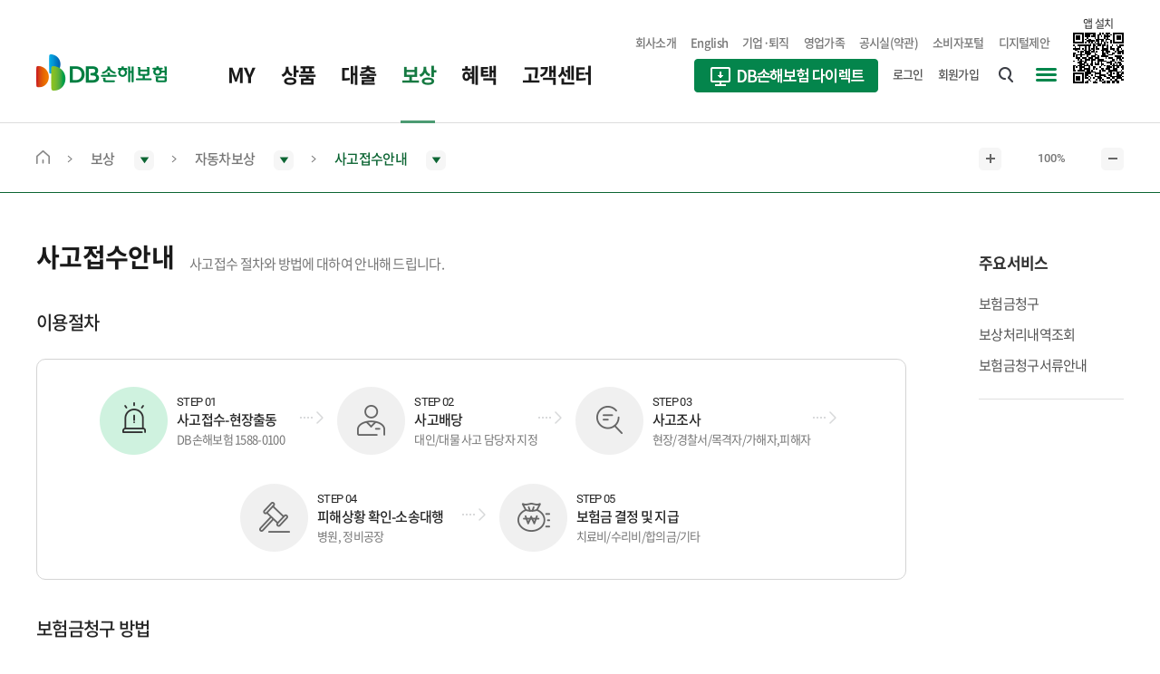

--- FILE ---
content_type: text/html;charset=utf-8
request_url: https://www.idbins.com/pc/bizxpress/ask/cc/FWCLAV1126.shtm
body_size: 38374
content:
<!DOCTYPE html>












<!-- URL의 끝자리(확장자)를 가져와 htm(shtm)이면 사이트맵에 미리 정의된 contentTemplet을 가져온다. 시작-->



<!-- URL의 끝자리(확장자)를 가져와 htm(shtm)이면 사이트맵에 미리 정의된 contentTemplet을 가져온다. 끝-->

<!-- 사이트맵에 정의된 script를 가져온다. 시작 -->

<!-- 사이트맵에 정의된 script를 가져온다. 끝 -->

<html lang="ko">
<head>

<meta http-equiv="Content-Type" content="text/html; charset=utf-8" />
<meta name="press-meta" content="version=2.0.0,buildVersion=2.0.0">
<meta http-equiv="X-UA-Compatible" content="IE=edge" />












 <!-- Publish CSS -->
  <link rel="stylesheet" href="/pcweb/css/common.css?202601201527">
  <link rel="stylesheet" href="/pcweb/css/contents.css?202601201527">
  <link rel="shortcut icon" href="/pcweb/images/common/favicon.ico">
  <link rel="stylesheet" href="/pcweb/css/db.css?202601201527">

 
  
  
 <!-- Publish JS -->
 <!-- jQuery -->
<!--  <script src="/pcweb/js/jquery.js"></script> -->
<!-- <script src="/pcweb/js/jquery-ui-1.12.1.min.js"></script> -->
<!-- <script src="/pcweb/js/slick.js"></script> -->
<!-- <script src="/pcweb/js/mk-component.js"></script> -->
<!-- <script src="/pcweb/js/mk-datepicker.js"></script> -->
<!-- <script src="/pcweb/js/scroll.js"></script> -->
<!-- <script src="/pcweb/js/Chart.min.js"></script> -->
<!-- <script src="/pcweb/js/printThis-1.15.0.min.js"></script> -->
<!-- <script src="/pcweb/js/ui_common.js"></script> -->
<!-- <script src="/pcweb/js/ui_plugins.js"></script> -->
 
   <script type="text/javascript" src="/pcweb/js/jquery.js"></script>
   <script type="text/javascript" src="/pcweb/js/mk-component.js"></script>
   <script type="text/javascript" src="/pcweb/js/mk-datepicker.js"></script>
   <!-- <script type="text/javascript" src="/pcweb/js/scroll.js"></script> -->
   <!-- <script type="text/javascript" src="/pcweb/js/video.js"></script> -->
   <!-- <script type="text/javascript" src="/pcweb/js/slick.js"></script> -->
   <script type="text/javascript" src="/pcweb/js/ui_common.js?202601201527"></script>
   <script type="text/javascript" src="/pcweb/js/jquery-ui-1.12.1.min.js"></script>
   <script type="text/javascript" src="/pcweb/js/ui_plugins.js"></script>
   <!-- <script type="text/javascript" src="/pcweb/js/Chart.min.js"></script> -->
   <!-- <script type="text/javascript" src="/pcweb/js/printThis-1.15.0.min.js"></script> -->     

<!-- 	// 검색엔진 관련 js 추가 -->
<!-- 	// Author : 검색엔진 담당 최윤기 과장 -->
<!-- 	// CreateDate : 2020.01.06 -->
	<script type="text/javascript" src="/pcweb/js/konan/lib/relateWord.js"></script>
	<script type="text/javascript" src="/pcweb/js/konan/lib/ua.js"></script>
	<script type="text/javascript" src="/pcweb/js/konan/lib/common.js"></script>
	<script type="text/javascript" src="/pcweb/js/konan/common.js"></script>
	<script type="text/javascript" src="/pcweb/js/konan/searchedkwd.js"></script>
	<script type="text/javascript" src="/pcweb/js/konan/akc.js"></script>
	<script type="text/javascript" src="/pcweb/js/konan/init.js"></script>
	<script type="text/javascript" src="/pcweb/js/konan/search.js"></script>
	
	
<!-- 	// Weblog 관련 js 추가 -->
<script type="text/javascript" src="/pcweb/js/WeblogCommon.js?v=202601201527"></script>
	
 <script type="text/javascript">
		var _contextPath = "";
		var _deviceGubun = "";       /** 1-PC, 2-android  3-ios **/
	    var _isDevice = "";             /** A-모바일앱, W-웹   **/  
	    var _isLogin = "N";             /** A-모바일앱, W-웹   **/
 </script> 
 <script type="text/javascript" src="/pcweb/js/comnUtil.js?202601201527" ></script>
 <script type="text/javascript" src="/pcweb/js/kftc.js?202601201527" ></script>
 <script type="text/javascript" src="/pcweb/js/jsrsasign-all-min.js?202601201527" ></script>
 <script type="text/javascript" src="/pcweb/js/rsaUtil.js" ></script>


<!-- 		<script type="text/javascript">alert("");location.href='/';</script> -->



			


<!-- 		<script type="text/javascript">alert("");location.href=""";</script> -->

	



<meta name="title" content="DB 손해보험 ">
<meta name="keywords" content="DB 손해보험, 손해보험, 보험, 보험회사, 긴급출동, 계약관리, 대출, 보험가입상담, 보험금청구, 보상, 자동차, 운전자/자녀, 실손/치아, 연금/저축, 제휴보험, 건강/종합, 화재/재해/상해/펫, 다이렉트TM, 다이렉트CM">
<meta name="description" content="DB손해보험 대표 홈페이지입니다. 긴급출동, 계약관리, 대출, 보험가입상담, 보험금청구 등 서비스 제공">
<meta property="og:title" content="DB 손해보험">
<meta property="og:url" content="https://www.idbins.com/FWMAIV0001.do">
<meta property="og:image" content="https://www.idbins.com/pcweb/images/logo_1200x1200.png">
<meta property="og:description" content="DB손해보험 대표 홈페이지입니다. 긴급출동, 계약관리, 대출, 보험가입상담, 보험금청구 등 서비스 제공">

<!-- 컨텐츠의 head태그 내부의 코드들이 들어가는 자리 시작 -->
<!--h:s--> 
  <meta name="charset" content="UTF-8"> 
  <meta name="viewport" content="width=device-width, initial-scale=1"> 
  <meta http-equiv="Content-Type" content="text/html; charset=UTF-8"> 
  <meta name="press-meta" content="version=2.0.0,buildVersion=2.0.0"> 
  <meta property="og:title" content="사고접수안내"> 
  <meta property="og:description" content="사고접수안내"> 
  <meta name="twitter:title" content="사고접수안내"> 
  <meta name="twitter:description" content="사고접수안내"> 
  <meta name="cf:web-element" content="press"> 
  <!-- press-library:start --> 
  <link id="server-theme-css" data-theme="idb_pc" rel="stylesheet" href="/webponent-press/css/theme/idb_pc.css"> 
  <script type="text/javascript" src="/webponent-press/external/head/head.js"></script> 
  <script type="text/javascript" src="/webponent-press/js/webponent.press.page.js"></script> 
  <!-- press-library:end --> 
  <meta name="bixXpress-meta" content="id=5a8954637ceb41ea91c8, version=36"> 
  <style> .s_b3XGKmmRL{padding: 0px !important;transform-origin: center top !important;width: 100% !important;transform: scale(1) !important;background-color: rgb(255, 255, 255) !important;} .s_XGXgbYYn2{width: 100% !important;} .s_o9rbGOOjd{border-width: 0px !important;margin: -4px 0px 0px !important;padding: 0px !important;border-radius: 0px !important;position: relative !important;background-color: transparent !important;} .s_xpaPjOOY2{margin: 26px auto 0px !important;padding: 30px 52px !important;border-radius: 10px !important;border: 1px solid rgb(212, 212, 212) !important;border-image: none !important;float: none !important;background-color: transparent !important;} .s_5ZVJAwwqB{border-width: 0px !important;margin: 0px auto !important;padding: 0px !important;border-radius: 0px !important;width: 820px !important;float: none !important;background-color: transparent !important;} .s_rErWROOX9{width: 27% !important;} .s_YVElXYYnx{width: 1% !important;} .s_EoA8lbbB0{border-width: 0px !important;margin: 0px 10px 0px 0px !important;padding: 0px !important;border-radius: 0px !important;background-color: transparent !important;position: relative !important;} .s_A8Awgjjo8{width: 99% !important;} .s_kErjyllMZ{border-width: 0px !important;margin: 8px 0px 0px !important;padding: 0px !important;border-radius: 0px !important;position: relative !important;background-color: transparent !important;} .s_anXVWYY8p{border-width: 0px !important;margin: 0px !important;padding: 0px !important;border-radius: 0px !important;position: relative !important;background-color: transparent !important;} .s_nKkMVOOXq{position: relative !important;} .s_mWrB4OOMk{width: 5% !important;} .s_OWAB0YYlD{border-width: 0px !important;margin: 22px 0px 0px !important;padding: 0px !important;border-radius: 0px !important;width: auto !important;background-color: transparent !important;} .s_lJr2wOOMM{padding: 0px !important;width: auto !important;height: auto !important;background-color: transparent !important;} .s_ZwAPoYYmA{width: 32% !important;} .s_yNrd2OOXD{width: 4% !important;} .s_4O4XAyyql{width: 96% !important;} .s_ePxRgOOb3{border-width: 0px !important;margin: 32px auto 0px !important;padding: 0px !important;border-radius: 0px !important;width: 510px !important;float: none !important;background-color: transparent !important;position: relative !important;} .s_zyrpBOOlw{width: 48% !important;} .s_qjrJ3OOLD{border-width: 0px !important;margin: 0px 10px 0px 0px !important;padding: 0px !important;border-radius: 0px !important;background-color: transparent !important;} .s_b3XGKmm8L{width: 8% !important;} .s_xpaPjOOX2{width: 44% !important;} .s_anXVWYYvp{border-width: 0px !important;margin: 40px 0px 0px !important;padding: 0px !important;border-radius: 0px !important;position: relative !important;background-color: transparent !important;} .s_nKkMVOOEq{border-width: 0px !important;margin: 0px !important;padding: 0px !important;border-radius: 0px !important;background-color: transparent !important;} .s_OWAB0YYqD{border-width: 0px !important;margin: 26px 0px 0px !important;padding: 0px !important;border-radius: 0px !important;width: auto !important;background-color: transparent !important;} .s_WVXvMYYDJ{border-width: 0px !important;margin: 16px 0px 0px !important;padding: 0px !important;border-radius: 0px !important;position: relative !important;background-color: transparent !important;} .s_KokNGYYLm{border-width: 0px !important;margin: 5px 0px 0px !important;padding: 0px !important;border-radius: 0px !important;background-color: transparent !important;} .s_v2rgNOOWM{text-align: center !important;} .s_JkAzVYYBl{border-width: 0px !important;margin: 5px 0px 0px !important;padding: 0px !important;border-radius: 0px !important;text-align: center !important;background-color: transparent !important;} .s_WVXvMYYDL{display: none !important;}</style>
 <!--h:e-->
<!-- 컨텐츠의 head태그 내부의 코드들이 들어가는 자리 끝 -->





<title>사고접수안내 | DB손해보험</title>



<script src='/eum_.js'></script></head>

<body>
	<!-- 사이트맵에 정의된 isFull, noTitle을 가져온다. 시작 -->
	<!-- isFull => TRUE로 되어있으면 컨텐츠 width값이 960px -> 1200px을 사용한다.
	     noTitle => TRUE로 되어있으면 타이틀 영역이 출력되지 않는다. -->
	
	
	<!-- 사이트맵에 정의된 isFull, noTitle을 가져온다. 끝 -->
	
	<div id="accessibility"> <a href="#content">본문내용 바로가기</a> </div>
    <div id="wrap">
		







<!-- 전체메뉴 -->














<div class="sitemap">
    <div class="sitemap_header">
        <div class="gnb_info">
            
            
            
                
                
						<h2 class="tit">&nbsp;</h2>
	                	<div class="date"></div>
			            <div class="gnb_btn">
			                <a href="/FWLGNV0002.do" class="btn bs5 bc1 round">로그인</a>			                
			            </div>
				
            
                        
            <!-- <h2 class="tit"><strong>홍길동</strong>님 반갑습니다.</h2>
            <div class="date">최근 접속 <span class="roboto3">2019.10.24 17:34</span></div>
            <div class="gnb_btn">                
                <a href="#" class="btn bs5 bc1 round">로그아웃</a>                
            </div>
             -->
        </div>
        <a class="btn_sitemap_close" href="#"><span class="offscreen">전체메뉴 닫기</span></a>
        <div class="gnb_link">
            <ul class="grid s4">
                <li><a href="/FWMAIV0001.do"><i class="ic_1" aria-hidden="true"></i><span>홈으로</span></a></li>
                <li><a href="/FWCUSV0048.do"><i class="ic_2" aria-hidden="true"></i><span>인증센터</span></a></li>
                <li><a href="/FWMYPV5003.do"><i class="ic_3" aria-hidden="true"></i><span>관심상품</span></a></li>
                <li><a href="/FWMYPV0053.do"><i class="ic_4" aria-hidden="true"></i><span>마이페이지</span></a></li>
            </ul>
        </div>
    </div>
    <div class="sitemap_content">
        <!-- CMS -->
        <div class="gnb_dep1 simplebar">
            <ul>
            <!--  1 Depth  -->
            
                <li><a  href="/FWMYCV0087.do"   class="gd1 gnb_t1_1"    ><span>MY</span></a>
                    <div class="gnb_dep2">
                        <ul>
                         <!--  2 Depth  -->
                        	
                            <li><a  href="/FWMYCV0087.do"    class="in_sub"    >계약조회</a>
                                <div class="gnb_dep3">
                                    <ul>
	                                     <!--  3 Depth -->
	                                    	
												
													<li>
														<a
															
															
																href="/FWMYCV0084.do"
															
															
															
															
															
															
														>
															보험계약조회
														</a>
														<div class="gnb_dep4">
															<ul>
															
															</ul>
														</div>
													</li>	
												
											
										 <!--  3 Depth -->
	                                    	
												
													<li>
														<a
															
															
																href="/FWMYCV0093.do"
															
															
															
															
															
															
														>
															장기보험 계약관리내용 안내
														</a>
														<div class="gnb_dep4">
															<ul>
															
															</ul>
														</div>
													</li>	
												
											
										 <!--  3 Depth -->
	                                    	
												
													<li>
														<a
															
															
																href="/FWMYCV7010.do"
															
															
															
															
															
															
														>
															4세대 실손 누적 비급여보험금 확인
														</a>
														<div class="gnb_dep4">
															<ul>
															
															</ul>
														</div>
													</li>	
												
											
										 <!--  3 Depth -->
	                                    	
												
													<li>
														<a
															
															
																href="/FWMYCV0101.do"
															
															
															
															
															
															
														>
															대리운전자계약조회
														</a>
														<div class="gnb_dep4">
															<ul>
															
															</ul>
														</div>
													</li>	
												
											
										
                                    </ul>
                                </div>
                            </li>
                            
                         <!--  2 Depth  -->
                        	
                            <li><a  href="/FWMYCV0104.do"    class="in_sub"    >장기보험 계약변경</a>
                                <div class="gnb_dep3">
                                    <ul>
	                                     <!--  3 Depth -->
	                                    	
												
													<li>
														<a
															
															
																href="/FWMYCV0104.do"
															
															
															
															
															
															
														>
															자동이체신청/변경
														</a>
														<div class="gnb_dep4">
															<ul>
															
															</ul>
														</div>
													</li>	
												
											
										 <!--  3 Depth -->
	                                    	
												
													<li>
														<a
															
															
																href="/FWMYCV0109.do"
															
															
															
															
															
															
														>
															태아보험자녀등록
														</a>
														<div class="gnb_dep4">
															<ul>
															
															</ul>
														</div>
													</li>	
												
											
										
                                    </ul>
                                </div>
                            </li>
                            
                         <!--  2 Depth  -->
                        	
                            <li><a  href="/FWMYCV0190.do"    class="in_sub"    >정보변경</a>
                                <div class="gnb_dep3">
                                    <ul>
	                                     <!--  3 Depth -->
	                                    	
												
													<li>
														<a
															
															
																href="/FWMYCV0190.do"
															
															
															
															
															
															
														>
															고객정보/우편물수령처변경
														</a>
														<div class="gnb_dep4">
															<ul>
															
															</ul>
														</div>
													</li>	
												
											
										
                                    </ul>
                                </div>
                            </li>
                            
                         <!--  2 Depth  -->
                        	
                            <li><a  href="/FWMYCV0116.do"    class="in_sub"    >자동차보험 계약변경</a>
                                <div class="gnb_dep3">
                                    <ul>
	                                     <!--  3 Depth -->
	                                    	
												
													<li>
														<a
															
															
																href="/FWMYCV0116.do"
															
															
															
															
															
															
														>
															차량번호변경
														</a>
														<div class="gnb_dep4">
															<ul>
															
															</ul>
														</div>
													</li>	
												
											
										 <!--  3 Depth -->
	                                    	
												
													<li>
														<a
															
															
																href="/FWMYCV0121.do"
															
															
															
															
															
															
														>
															단기운전자확대가입/조회
														</a>
														<div class="gnb_dep4">
															<ul>
															
															</ul>
														</div>
													</li>	
												
											
										 <!--  3 Depth -->
	                                    	
												
													<li>
														<a
															
															
																href="/FWMYCV0130.do"
															
															
															
															
															
															
														>
															운전자범위/연령특약변경
														</a>
														<div class="gnb_dep4">
															<ul>
															
															</ul>
														</div>
													</li>	
												
											
										 <!--  3 Depth -->
	                                    	
												
													<li>
														<a
															
															
																href="/FWMYCV5010.do"
															
															
															
															
															
															
														>
															가입경력인정신청
														</a>
														<div class="gnb_dep4">
															<ul>
															
															</ul>
														</div>
													</li>	
												
											
										 <!--  3 Depth -->
	                                    	
												
													<li>
														<a
															
															
																href="/FWMYCV5012.do"
															
															
															
															
															
															
														>
															주행거리/블랙박스사진등록
														</a>
														<div class="gnb_dep4">
															<ul>
															
															</ul>
														</div>
													</li>	
												
											
										 <!--  3 Depth -->
	                                    	
												
													<li>
														<a
															
															
																href="/pc/bizxpress/my/ac/FWMYCV5027.shtm"
															
															
															
															
															
															
														>
															주행거리특약만기정산 안내
														</a>
														<div class="gnb_dep4">
															<ul>
															
															</ul>
														</div>
													</li>	
												
											
										 <!--  3 Depth -->
	                                    	
												
													<li>
														<a
															
															
																href="/FWMYCV0139.do"
															
															
															
															
															
															
														>
															주행거리 OBD정보
														</a>
														<div class="gnb_dep4">
															<ul>
															
															</ul>
														</div>
													</li>	
												
											
										
                                    </ul>
                                </div>
                            </li>
                            
                         <!--  2 Depth  -->
                        	
                            <li><a  href="/FWMYCV0433.do"    class="in_sub"    >계약관리</a>
                                <div class="gnb_dep3">
                                    <ul>
	                                     <!--  3 Depth -->
	                                    	
												
													<li>
														<a
															
															
																href="/FWMYCV0433.do"
															
															
															
															
															
															
														>
															인터넷전자서명
														</a>
														<div class="gnb_dep4">
															<ul>
															
															</ul>
														</div>
													</li>	
												
											
										 <!--  3 Depth -->
	                                    	
												
													<li>
														<a
															
															
																href="/FWMYCV0438.do"
															
															
															
															
															
															
														>
															완전판매모니터링
														</a>
														<div class="gnb_dep4">
															<ul>
															
															</ul>
														</div>
													</li>	
												
											
										 <!--  3 Depth -->
	                                    	
												
													<li>
														<a
															
															
																href="/FWMYCV0443.do"
															
															
															
															
															
															
														>
															통신판매녹취신청
														</a>
														<div class="gnb_dep4">
															<ul>
															
															</ul>
														</div>
													</li>	
												
											
										
                                    </ul>
                                </div>
                            </li>
                            
                         <!--  2 Depth  -->
                        	
                            <li><a  href="/FWMYCV0221.do"    class="in_sub"    >납입</a>
                                <div class="gnb_dep3">
                                    <ul>
	                                     <!--  3 Depth -->
	                                    	
												
													<li>
														<a
															
															
																href="/FWMYCV0221.do"
															
															
															
															
															
															
														>
															장기보험료납입
														</a>
														<div class="gnb_dep4">
															<ul>
															
															</ul>
														</div>
													</li>	
												
											
										 <!--  3 Depth -->
	                                    	
												
													<li>
														<a
															
															
																href="/FWMYCV0390.do"
															
															
															
															
															
															
														>
															장기보험료납입 가상계좌 조회
														</a>
														<div class="gnb_dep4">
															<ul>
															
															</ul>
														</div>
													</li>	
												
											
										 <!--  3 Depth -->
	                                    	
												
													<li>
														<a
															
															
																href="/FWMYCV0214.do"
															
															
															
															
															
															
														>
															보험료납입현황
														</a>
														<div class="gnb_dep4">
															<ul>
															
															</ul>
														</div>
													</li>	
												
											
										 <!--  3 Depth -->
	                                    	
												
													<li>
														<a
															
															
																href="/FWMYCV0246.do"
															
															
															
															
															
															
														>
															자동차분납보험료납입
														</a>
														<div class="gnb_dep4">
															<ul>
															
															</ul>
														</div>
													</li>	
												
											
										 <!--  3 Depth -->
	                                    	
												
													<li>
														<a
															
															
																href="/FWMYCV0256.do"
															
															
															
															
															
															
														>
															자동차갱신보험료납입 안내
														</a>
														<div class="gnb_dep4">
															<ul>
															
															</ul>
														</div>
													</li>	
												
											
										
                                    </ul>
                                </div>
                            </li>
                            
                         <!--  2 Depth  -->
                        	
                            <li><a  href="/FWMYCV0276.do"    class="in_sub"    >환급/해지</a>
                                <div class="gnb_dep3">
                                    <ul>
	                                     <!--  3 Depth -->
	                                    	
												
													<li>
														<a
															
															
																href="/FWMYCV0276.do"
															
															
															
															
															
															
														>
															환급금자동송금조회/신청
														</a>
														<div class="gnb_dep4">
															<ul>
															
															</ul>
														</div>
													</li>	
												
											
										 <!--  3 Depth -->
	                                    	
												
													<li>
														<a
															
															
																href="/FWMYCV0288.do"
															
															
															
															
															
															
														>
															만기환급금조회/신청
														</a>
														<div class="gnb_dep4">
															<ul>
															
															</ul>
														</div>
													</li>	
												
											
										 <!--  3 Depth -->
	                                    	
												
													<li>
														<a
															
															
																href="/FWMYCV0297.do"
															
															
															
															
															
															
														>
															중도환급금조회/신청
														</a>
														<div class="gnb_dep4">
															<ul>
															
															</ul>
														</div>
													</li>	
												
											
										 <!--  3 Depth -->
	                                    	
												
													<li>
														<a
															
															
																href="/FWMYCV0307.do"
															
															
															
															
															
															
														>
															휴면보험금조회/신청
														</a>
														<div class="gnb_dep4">
															<ul>
															
															</ul>
														</div>
													</li>	
												
											
										 <!--  3 Depth -->
	                                    	
												
													<li>
														<a
															
															
																href="/FWMYCV0247.do"
															
															
															
															
															
															
														>
															미지급금조회/신청
														</a>
														<div class="gnb_dep4">
															<ul>
															
															</ul>
														</div>
													</li>	
												
											
										 <!--  3 Depth -->
	                                    	
												
											
										 <!--  3 Depth -->
	                                    	
												
													<li>
														<a
															
															
																href="/FWMYCV0342.do?dvcd=1"
															
															
															
															
															
															
														>
															장기보험 해지/해약환급금 확인
														</a>
														<div class="gnb_dep4">
															<ul>
															
															</ul>
														</div>
													</li>	
												
											
										 <!--  3 Depth -->
	                                    	
												
													<li>
														<a
															
															
																href="/FWMYCV0342.do?dvcd=2"
															
															
															
															
															
															
														>
															자동차보험 양도/말소해지
														</a>
														<div class="gnb_dep4">
															<ul>
															
															</ul>
														</div>
													</li>	
												
											
										 <!--  3 Depth -->
	                                    	
												
													<li>
														<a
															
															
																href="/FWMYCV0314.do"
															
															
															
															
															
															
														>
															배당금조회/신청
														</a>
														<div class="gnb_dep4">
															<ul>
															
															</ul>
														</div>
													</li>	
												
											
										 <!--  3 Depth -->
	                                    	
												
													<li>
														<a
															
															
																href="/FWMYCV0326.do"
															
															
															
															
															
															
														>
															중도인출
														</a>
														<div class="gnb_dep4">
															<ul>
															
															</ul>
														</div>
													</li>	
												
											
										 <!--  3 Depth -->
	                                    	
												
													<li>
														<a
															
															
																href="/FWMYCV0335.do"
															
															
															
															
															
															
														>
															청약철회
														</a>
														<div class="gnb_dep4">
															<ul>
															
															</ul>
														</div>
													</li>	
												
											
										 <!--  3 Depth -->
	                                    	
												
													<li>
														<a
															
															
																href="/FWMYCV0501.do"
															
															
															
															
															
															
														>
															원데이보험 계약해지
														</a>
														<div class="gnb_dep4">
															<ul>
															
															</ul>
														</div>
													</li>	
												
											
										 <!--  3 Depth -->
	                                    	
												
											
										
                                    </ul>
                                </div>
                            </li>
                            
                         <!--  2 Depth  -->
                        	
                            <li><a  href="/FWMYCV0365.do"    class="in_sub"    >증명서발급</a>
                                <div class="gnb_dep3">
                                    <ul>
	                                     <!--  3 Depth -->
	                                    	
												
													<li>
														<a
															
															
																href="/FWMYCV0365.do"
															
															
															
															
															
															
														>
															증명서발급 안내
														</a>
														<div class="gnb_dep4">
															<ul>
															
															</ul>
														</div>
													</li>	
												
											
										 <!--  3 Depth -->
	                                    	
												
													<li>
														<a
															
															
																href="/FWMYCV0366.do"
															
															
															
															
															
															
														>
															보험증권
														</a>
														<div class="gnb_dep4">
															<ul>
															
															</ul>
														</div>
													</li>	
												
											
										 <!--  3 Depth -->
	                                    	
												
													<li>
														<a
															
															
																href="/FWMYCV0427.do"
															
															
															
															
															
															
														>
															보험금 지급안내문
														</a>
														<div class="gnb_dep4">
															<ul>
															
															</ul>
														</div>
													</li>	
												
											
										 <!--  3 Depth -->
	                                    	
												
													<li>
														<a
															
															
																href="/FWMYCV0371.do"
															
															
															
															
															
															
														>
															자동차보험 가입증명서
														</a>
														<div class="gnb_dep4">
															<ul>
															
															</ul>
														</div>
													</li>	
												
											
										 <!--  3 Depth -->
	                                    	
												
													<li>
														<a
															
															
																href="/FWMYCV0378.do"
															
															
															
															
															
															
														>
															자동차보험 영문무사고증명서
														</a>
														<div class="gnb_dep4">
															<ul>
															
															</ul>
														</div>
													</li>	
												
											
										 <!--  3 Depth -->
	                                    	
												
													<li>
														<a
															
															
																href="/FWMYCV0399.do"
															
															
															
															
															
															
														>
															사고사실확인서
														</a>
														<div class="gnb_dep4">
															<ul>
															
															</ul>
														</div>
													</li>	
												
											
										 <!--  3 Depth -->
	                                    	
												
													<li>
														<a
															
															
																href="/FWMYCV0404.do"
															
															
															
															
															
															
														>
															할인할증등급확인서
														</a>
														<div class="gnb_dep4">
															<ul>
															
															</ul>
														</div>
													</li>	
												
											
										 <!--  3 Depth -->
	                                    	
												
													<li>
														<a
															
															
																href="/FWMYCV0383.do"
															
															
															
															
															
															
														>
															납입증명서
														</a>
														<div class="gnb_dep4">
															<ul>
															
															</ul>
														</div>
													</li>	
												
											
										 <!--  3 Depth -->
	                                    	
												
													<li>
														<a
															
															
																href="/FWMYCV0409.do"
															
															
															
															
															
															
														>
															부동산/신용대출 증명서
														</a>
														<div class="gnb_dep4">
															<ul>
															
															</ul>
														</div>
													</li>	
												
											
										 <!--  3 Depth -->
	                                    	
												
													<li>
														<a
															
															
																href="/FWMYCV0423.do"
															
															
															
															
															
															
														>
															해지영수증
														</a>
														<div class="gnb_dep4">
															<ul>
															
															</ul>
														</div>
													</li>	
												
											
										 <!--  3 Depth -->
	                                    	
												
													<li>
														<a
															
															
																href="/FWMYCV1000.do"
															
															
															
															
															
															
														>
															예상 해약환급금증명서
														</a>
														<div class="gnb_dep4">
															<ul>
															
															</ul>
														</div>
													</li>	
												
											
										
                                    </ul>
                                </div>
                            </li>
                            
                                                    
                        </ul>
                    </div>
                </li>
            
            <!--  1 Depth  -->
            
                <li><a  href="/FWMALV0459_1.do"   class="gd1 gnb_t1_1"    ><span>상품</span></a>
                    <div class="gnb_dep2">
                        <ul>
                         <!--  2 Depth  -->
                        	
                            <li><a   href="#" title="새창열림"  class="in_sub"    onclick="fnSaveClickLogNotPageChange('/FWMALV5472.do','MONEYFACTORY_MENU04','내보험바로알기','1');" title="" >누구나 쉽게 즐기는! DB라운지</a>
                                <div class="gnb_dep3">
                                    <ul>
	                                     <!--  3 Depth -->
	                                    	
												
													<li>
														<a
															
																href="/FWDSAV0001.do"
															
															
															
																href="#"
															
															
															
															
																onclick="fnSaveClickLogNotPageChange('/FWDSAV0001.do','MONEYFACTORY_MENU06','내건강바로알기','1');"
															
															
														>
															내건강바로알기
														</a>
														<div class="gnb_dep4">
															<ul>
															
															</ul>
														</div>
													</li>	
												
											
										 <!--  3 Depth -->
	                                    	
												
													<li>
														<a
															
																href="/FWMALV5472.do"
															
															
															
																href="#"
															
															
															
															
																onclick="fnSaveClickLogNotPageChange('/FWMALV5472.do','MONEYFACTORY_MENU04','내보험바로알기','1');"
															
															
														>
															내보험바로알기
														</a>
														<div class="gnb_dep4">
															<ul>
															
															</ul>
														</div>
													</li>	
												
											
										 <!--  3 Depth -->
	                                    	
												
											
										 <!--  3 Depth -->
	                                    	
												
													<li>
														<a
															
															
															
																href="#"
															
															
															
															
																onclick="fnSaveClickLog('https://blog.naver.com/dongbu_promy', 'DB_LOUNGE_02', '건강보험약속이야기');"
															
															
														>
															건강보험약속이야기
														</a>
														<div class="gnb_dep4">
															<ul>
															
															</ul>
														</div>
													</li>	
												
											
										 <!--  3 Depth -->
	                                    	
												
													<li>
														<a
															
															
															
																href="#"
															
															
															
															
																onclick="fnSaveClickLog('https://www.dbins-promy.com/magazine/economy/', 'DB_LOUNGE_03', '소셜매거진');"
															
															
														>
															소셜매거진
														</a>
														<div class="gnb_dep4">
															<ul>
															
															</ul>
														</div>
													</li>	
												
											
										 <!--  3 Depth -->
	                                    	
												
											
										 <!--  3 Depth -->
	                                    	
												
													<li>
														<a
															
																href="/FWBENV6053.do"
															
															
															
																href="#"
															
															
															
															
																onclick="fnSaveClickLogNotPageChange('/FWBENV6053.do','MONEYFACTORY_MENU02','추천!Best상품','1');"
															
															
														>
															추천!Best상품
														</a>
														<div class="gnb_dep4">
															<ul>
															
															</ul>
														</div>
													</li>	
												
											
										
                                    </ul>
                                </div>
                            </li>
                            
                         <!--  2 Depth  -->
                        	
                            <li><a  href="/FWMALV0459_1.do"    class="in_sub"    >자동차</a>
                                <div class="gnb_dep3">
                                    <ul>
	                                     <!--  3 Depth -->
	                                    	
												
													<li>
														<a
															
															
																href="/FWMALV0459_1.do"
															
															
															
															
															
															
														>
															프로미카자동차보험
														</a>
														<div class="gnb_dep4">
															<ul>
															
															</ul>
														</div>
													</li>	
												
											
										 <!--  3 Depth -->
	                                    	
												
													<li>
														<a
															
															
																href="javascript:fnSaveClickLogWithCM2('www.directdb.co.kr/at/prd/atarc/step1/formStepPreView.do?partner_code=C088', 'CM021', '다이렉트자동차보험(인터넷가입)');"
															
															
															
															
															
															
														>
															다이렉트자동차보험(인터넷가입)
														</a>
														<div class="gnb_dep4">
															<ul>
															
															</ul>
														</div>
													</li>	
												
											
										 <!--  3 Depth -->
	                                    	
												
													<li>
														<a
															
															
																href="javascript:fnSaveClickLogWithCM2('www.directdb.co.kr/at/prd/mtcc/step1/formStepPreView.do?partner_code=C088', 'CM021', '다이렉트이륜차보험(인터넷가입)');"
															
															
															
															
															
															
														>
															다이렉트이륜자동차보험(인터넷가입)
														</a>
														<div class="gnb_dep4">
															<ul>
															
															</ul>
														</div>
													</li>	
												
											
										 <!--  3 Depth -->
	                                    	
												
													<li>
														<a
															
															
																href="/FWMALV6691.do"
															
															
															
															
															
															
														>
															다이렉트자동차보험(전화가입)
														</a>
														<div class="gnb_dep4">
															<ul>
															
															</ul>
														</div>
													</li>	
												
											
										 <!--  3 Depth -->
	                                    	
												
													<li>
														<a
															
															
																href="/FWMALV6692.do"
															
															
															
															
															
															
														>
															다이렉트이륜자동차보험(전화가입)
														</a>
														<div class="gnb_dep4">
															<ul>
															
															</ul>
														</div>
													</li>	
												
											
										 <!--  3 Depth -->
	                                    	
												
													<li>
														<a
															
															
																href="/FWMALV0522.do"
															
															
															
																class="in_sub"
															
															
															
															
														>
															유용한 자동차보험 특약
														</a>
														<div class="gnb_dep4">
															<ul>
															 <!--  4 Depth  -->
																
																<li><a  href="/FWMALV0522.do"     >smarT-UBI안전운전 특약</a></li>
																
															 <!--  4 Depth  -->
																
																<li><a  href="/FWMALV0526.do"     >커넥티드카 안전운전 UBI 특약</a></li>
																
															 <!--  4 Depth  -->
																
																<li><a  href="/FWMALV0530.do"     >영업용 안전운전 UBI 특약</a></li>
																
															 <!--  4 Depth  -->
																
																<li><a  href="/FWMALV0534.do"     >전기자동차 보험</a></li>
																
															 <!--  4 Depth  -->
																
																<li><a  href="/FWMALV0525.do"     >커넥티드카 할인 특약</a></li>
																
															 <!--  4 Depth  -->
																
																<li><a  href="/FWMALV0528.do"     >Baby in Car(자녀할인) 특별약관</a></li>
																
															 <!--  4 Depth  -->
																
																<li><a  href="/FWMALP0544.do"     >프로미하트(서민우대 보험료 할인) 특별약관</a></li>
																
															 <!--  4 Depth  -->
																
																<li><a  href="/FWMALP0546.do"     >타인의 자동차 운전 중 사고에 대비하는 특약</a></li>
																
															 <!--  4 Depth  -->
																
																<li><a  href="/FWMALP0548.do"     >대리운전자(업체)를 위한 보험</a></li>
																
															 <!--  4 Depth  -->
																
																<li><a  href="/FWMALV0523.do"     >교통안전교육 실버우대 특약</a></li>
																
															 <!--  4 Depth  -->
																
																<li><a  href="/FWMALV0529.do"     >걸음 수 할인 특약</a></li>
																
															
															</ul>
														</div>
													</li>	
												
											
										
                                    </ul>
                                </div>
                            </li>
                            
                         <!--  2 Depth  -->
                        	
                            <li><a  href="/FWMALV0551.do"    class="in_sub"    >운전자/자녀</a>
                                <div class="gnb_dep3">
                                    <ul>
	                                     <!--  3 Depth -->
	                                    	
												
													<li>
														<a
															
															
																href="/FWMALV0551.do"
															
															
															
															
															
															
														>
															참좋은운전자상해보험
														</a>
														<div class="gnb_dep4">
															<ul>
															
															</ul>
														</div>
													</li>	
												
											
										 <!--  3 Depth -->
	                                    	
												
													<li>
														<a
															
															
																href="/FWMALV0564.do"
															
															
															
															
															
															
														>
															참좋은라이더+보험
														</a>
														<div class="gnb_dep4">
															<ul>
															
															</ul>
														</div>
													</li>	
												
											
										 <!--  3 Depth -->
	                                    	
												
													<li>
														<a
															
															
																href="/FWMALV0643.do"
															
															
															
															
															
															
														>
															아이(I)러브(LOVE)플러스건강보험
														</a>
														<div class="gnb_dep4">
															<ul>
															
															</ul>
														</div>
													</li>	
												
											
										
                                    </ul>
                                </div>
                            </li>
                            
                         <!--  2 Depth  -->
                        	
                            <li><a  href="/FWMALV0723.do"    class="in_sub"    >실손/치아</a>
                                <div class="gnb_dep3">
                                    <ul>
	                                     <!--  3 Depth -->
	                                    	
												
													<li>
														<a
															
															
																href="/FWMALV0723.do"
															
															
															
															
															
															
														>
															실손의료비보험
														</a>
														<div class="gnb_dep4">
															<ul>
															
															</ul>
														</div>
													</li>	
												
											
										 <!--  3 Depth -->
	                                    	
												
													<li>
														<a
															
															
																href="/FWMALV0709.do"
															
															
															
															
															
															
														>
															참좋은치아사랑보험
														</a>
														<div class="gnb_dep4">
															<ul>
															
															</ul>
														</div>
													</li>	
												
											
										
                                    </ul>
                                </div>
                            </li>
                            
                         <!--  2 Depth  -->
                        	
                            <li><a  href="/FWMALV0769.do"    class="in_sub"    >연금/저축</a>
                                <div class="gnb_dep3">
                                    <ul>
	                                     <!--  3 Depth -->
	                                    	
												
													<li>
														<a
															
															
																href="/FWMALV0769.do"
															
															
															
															
															
															
														>
															스마트연금보험
														</a>
														<div class="gnb_dep4">
															<ul>
															
															</ul>
														</div>
													</li>	
												
											
										 <!--  3 Depth -->
	                                    	
												
											
										
                                    </ul>
                                </div>
                            </li>
                            
                         <!--  2 Depth  -->
                        	
                            <li><a  href="/FWMALV6033.do"    class="in_sub"    >건강/종합</a>
                                <div class="gnb_dep3">
                                    <ul>
	                                     <!--  3 Depth -->
	                                    	
												
													<li>
														<a
															
															
																href="/FWMALV0840.do"
															
															
															
															
															
															
														>
															참좋은행복더블플러스종합보험
														</a>
														<div class="gnb_dep4">
															<ul>
															
															</ul>
														</div>
													</li>	
												
											
										 <!--  3 Depth -->
	                                    	
												
											
										 <!--  3 Depth -->
	                                    	
												
													<li>
														<a
															
															
																href="/FWMALV6041.do"
															
															
															
															
															
															
														>
															나에게 맞춘 간편건강보험
														</a>
														<div class="gnb_dep4">
															<ul>
															
															</ul>
														</div>
													</li>	
												
											
										 <!--  3 Depth -->
	                                    	
												
													<li>
														<a
															
															
																href="/FWMALV6033.do"
															
															
															
															
															
															
														>
															New I'mOK암보험
														</a>
														<div class="gnb_dep4">
															<ul>
															
															</ul>
														</div>
													</li>	
												
											
										 <!--  3 Depth -->
	                                    	
												
											
										 <!--  3 Depth -->
	                                    	
												
											
										
                                    </ul>
                                </div>
                            </li>
                            
                         <!--  2 Depth  -->
                        	
                            <li><a  href="/FWMALV0783.do"    class="in_sub"    >펫/화재/재해/상해</a>
                                <div class="gnb_dep3">
                                    <ul>
	                                     <!--  3 Depth -->
	                                    	
												
													<li>
														<a
															
															
																href="/FWMALV0783.do"
															
															
															
															
															
															
														>
															펫블리 반려견보험
														</a>
														<div class="gnb_dep4">
															<ul>
															
															</ul>
														</div>
													</li>	
												
											
										 <!--  3 Depth -->
	                                    	
												
													<li>
														<a
															
															
																href="/FWMALV0784.do"
															
															
															
															
															
															
														>
															펫블리 반려묘보험
														</a>
														<div class="gnb_dep4">
															<ul>
															
															</ul>
														</div>
													</li>	
												
											
										 <!--  3 Depth -->
	                                    	
												
													<li>
														<a
															
															
																href="/FWMALV0795.do"
															
															
															
															
															
															
														>
															참좋은화재플러스보장보험
														</a>
														<div class="gnb_dep4">
															<ul>
															
															</ul>
														</div>
													</li>	
												
											
										 <!--  3 Depth -->
	                                    	
												
													<li>
														<a
															
															
																href="/FWMALV0825.do"
															
															
															
															
															
															
														>
															주택화재보험
														</a>
														<div class="gnb_dep4">
															<ul>
															
															</ul>
														</div>
													</li>	
												
											
										 <!--  3 Depth -->
	                                    	
												
													<li>
														<a
															
															
																href="/FWMALV0830.do"
															
															
															
															
															
															
														>
															재난배상책임보험
														</a>
														<div class="gnb_dep4">
															<ul>
															
															</ul>
														</div>
													</li>	
												
											
										 <!--  3 Depth -->
	                                    	
												
													<li>
														<a
															
															
																href="/FWMALV0836.do"
															
															
															
															
															
															
														>
															풍수해·지진재해보험(주택·온실)
														</a>
														<div class="gnb_dep4">
															<ul>
															
															</ul>
														</div>
													</li>	
												
											
										 <!--  3 Depth -->
	                                    	
												
											
										 <!--  3 Depth -->
	                                    	
												
											
										
                                    </ul>
                                </div>
                            </li>
                            
                         <!--  2 Depth  -->
                        	
                            <li><a  href="javascript:fnSaveClickLogWithCM2('www.directdb.co.kr/at/prd/atarc/step1/formStepPreView.do?partner_code=C088', 'CM021', '다이렉트자동차보험(인터넷가입)');"    class="in_sub"    >다이렉트CM(인터넷가입)</a>
                                <div class="gnb_dep3">
                                    <ul>
	                                     <!--  3 Depth -->
	                                    	
												
													<li>
														<a
															
															
																href="javascript:fnSaveClickLogWithCM2('www.directdb.co.kr/at/prd/atarc/step1/formStepPreView.do?partner_code=C088', 'CM017', '자동차보험');"
															
															
															
															
															
															
														>
															자동차보험
														</a>
														<div class="gnb_dep4">
															<ul>
															
															</ul>
														</div>
													</li>	
												
											
										 <!--  3 Depth -->
	                                    	
												
													<li>
														<a
															
															
																href="javascript:fnSaveClickLogWithCM2('www.directdb.co.kr/at/prd/mtcc/step1/formStepPreView.do?partner_code=C088', 'CM017', '이륜차보험');"
															
															
															
															
															
															
														>
															이륜자동차보험
														</a>
														<div class="gnb_dep4">
															<ul>
															
															</ul>
														</div>
													</li>	
												
											
										 <!--  3 Depth -->
	                                    	
												
													<li>
														<a
															
															
																href="javascript:fnSaveClickLogWithCM2('www.directdb.co.kr/ltm/prd/drvr/custInfoView.do?searchPdcCd=30547&searchPdcTrtHistCd=00&pdcDvcd=l_driver&partner_code=C088', 'CM009', '운전자보험');"
															
															
															
															
															
															
														>
															운전자보험
														</a>
														<div class="gnb_dep4">
															<ul>
															
															</ul>
														</div>
													</li>	
												
											
										 <!--  3 Depth -->
	                                    	
												
													<li>
														<a
															
															
																href="javascript:fnSaveClickLogWithCM2('www.directdb.co.kr/ltm/prd/ridr/custInfoView.do?searchPdcCd=30580&searchPdcTrtHistCd=00&pdcDvcd=l_mtcc&selfPlanDvcd=10&partner_code=C088', 'CM009', '이륜차운전자보험(라이더+)');"
															
															
															
															
															
															
														>
															이륜차운전자보험(라이더+)
														</a>
														<div class="gnb_dep4">
															<ul>
															
															</ul>
														</div>
													</li>	
												
											
										 <!--  3 Depth -->
	                                    	
												
													<li>
														<a
															
															
																href="javascript:fnSaveClickLogWithCM2('www.directdb.co.kr/ltm/prd/cpnm/custInfoView.do?searchPdcCd=31054&searchPdcTrtHistCd=00&pdcDvcd=l_pet_dog&partner_code=C088', 'MALL_PET_SANCHUL', '펫(반려견)보험');"
															
															
															
															
															
															
														>
															펫(반려견)보험
														</a>
														<div class="gnb_dep4">
															<ul>
															
															</ul>
														</div>
													</li>	
												
											
										 <!--  3 Depth -->
	                                    	
												
													<li>
														<a
															
															
																href="javascript:fnSaveClickLogWithCM2('www.directdb.co.kr/ltm/prd/cpnmcat/custInfoView.do?searchPdcCd=31067&searchPdcTrtHistCd=00&pdcDvcd=l_pet_cat&partner_code=C386', 'MALL_PET_CAT_SANCHUL', '펫(반려묘)보험');"
															
															
															
															
															
															
														>
															펫(반려묘)보험
														</a>
														<div class="gnb_dep4">
															<ul>
															
															</ul>
														</div>
													</li>	
												
											
										 <!--  3 Depth -->
	                                    	
												
													<li>
														<a
															
															
																href="javascript:fnSaveClickLogWithCM2('www.directdb.co.kr/ltm/prd/cmph/custInfoView.do?searchPdcCd=30658&searchPdcTrtHistCd=00&pdcDvcd=l_total&partner_code=C088', 'CM026', '종합보험');"
															
															
															
															
															
															
														>
															참좋은행복더블플러스종합보험
														</a>
														<div class="gnb_dep4">
															<ul>
															
															</ul>
														</div>
													</li>	
												
											
										 <!--  3 Depth -->
	                                    	
												
													<li>
														<a
															
															
																href="javascript:fnSaveClickLogWithCM2('www.directdb.co.kr/ltm/prd/youth/custInfoView.do?searchPdcCd=31103&searchPdcTrtHistCd=00&pdcDvcd=l_youth&searchCplxPlanDvcd=05&partner_code=L481', 'CM030', '1040건강보험');"
															
															
															
															
															
															
														>
															1040건강보험
														</a>
														<div class="gnb_dep4">
															<ul>
															
															</ul>
														</div>
													</li>	
												
											
										 <!--  3 Depth -->
	                                    	
												
													<li>
														<a
															
															
																href="javascript:fnSaveClickLogWithCM2('www.directdb.co.kr/ltm/prd/splcheal/custInfoView.do?searchPdcCd=31102&searchPdcTrtHistCd=00&pdcDvcd=l_splcheal&partner_code=L482', 'CM031', '유병자간편건강보험');"
															
															
															
															
															
															
														>
															유병자간편건강보험
														</a>
														<div class="gnb_dep4">
															<ul>
															
															</ul>
														</div>
													</li>	
												
											
										 <!--  3 Depth -->
	                                    	
												
													<li>
														<a
															
															
																href="javascript:fnSaveClickLogWithCM2('www.directdb.co.kr/ltm/prd/canr/custInfoView.do?searchPdcCd=30604&pdcDvcd=l_cancer&partner_code=C088', 'CM020', '암보험');"
															
															
															
															
															
															
														>
															암보험
														</a>
														<div class="gnb_dep4">
															<ul>
															
															</ul>
														</div>
													</li>	
												
											
										 <!--  3 Depth -->
	                                    	
												
													<li>
														<a
															
															
																href="javascript:fnSaveClickLogWithCM2('www.directdb.co.kr/ltm/prd/fmas/custInfoView.do?searchPdcCd=30800&searchPdcTrtHistCd=00&pdcDvcd=l_fire&partner_code=C088', 'CM010', '주택화재보험');"
															
															
															
															
															
															
														>
															주택화재보험
														</a>
														<div class="gnb_dep4">
															<ul>
															
															</ul>
														</div>
													</li>	
												
											
										 <!--  3 Depth -->
	                                    	
												
													<li>
														<a
															
															
																href="javascript:fnSaveClickLogWithCM2('www.directdb.co.kr/ltm/prd/teth/custInfoView.do?searchPdcCd=30581&searchPdcTrtHistCd=00&pdcDvcd=l_tooth&partner_code=C088', 'CM019', '치아보험');"
															
															
															
															
															
															
														>
															치아보험
														</a>
														<div class="gnb_dep4">
															<ul>
															
															</ul>
														</div>
													</li>	
												
											
										 <!--  3 Depth -->
	                                    	
												
													<li>
														<a
															
															
																href="javascript:fnSaveClickLogWithCM2('www.directdb.co.kr/ltm/prd/chd/custInfoView.do?searchPdcCd=30548&searchPdcTrtHistCd=00&pdcDvcd=l_child&partner_code=C088', 'CM012', '자녀보험');"
															
															
															
															
															
															
														>
															자녀보험
														</a>
														<div class="gnb_dep4">
															<ul>
															
															</ul>
														</div>
													</li>	
												
											
										 <!--  3 Depth -->
	                                    	
												
													<li>
														<a
															
															
																href="javascript:fnSaveClickLogWithCM2('www.directdb.co.kr/ltm/prd/pmimdcs/custInfoView.do?searchPdcCd=31020&searchPdcTrtHistCd=00&pdcDvcd=l_pmi&partner_code=C088', 'CM011', '실손보험');"
															
															
															
															
															
															
														>
															실손보험
														</a>
														<div class="gnb_dep4">
															<ul>
															
															</ul>
														</div>
													</li>	
												
											
										 <!--  3 Depth -->
	                                    	
												
													<li>
														<a
															
															
																href="javascript:fnSaveClickLogWithCM2('www.directdb.co.kr/gnrl/prd/trvl/stab/custInfoView.do?searchPdcCd=13510&searchPdcTrtHistCd=00&pdcDvcd=g_ov_longtrvl&partner_code=G065', 'MALL_OVEDU_SANCHUL', '해외유학/장기체류보험');"
															
															
															
															
															
															
														>
															해외유학/장기체류보험
														</a>
														<div class="gnb_dep4">
															<ul>
															
															</ul>
														</div>
													</li>	
												
											
										 <!--  3 Depth -->
	                                    	
												
													<li>
														<a
															
															
																href="javascript:fnSaveClickLogWithCM2('www.directdb.co.kr/gnrl/prd/trvl/ovse/custInfoView.do?searchPdcCd=10543&searchPdcTrtHistCd=00&pdcDvcd=g_ov_trvl&partner_code=G045', 'MALL_OVER_SANCHUL', '해외여행보험');"
															
															
															
															
															
															
														>
															해외여행보험
														</a>
														<div class="gnb_dep4">
															<ul>
															
															</ul>
														</div>
													</li>	
												
											
										 <!--  3 Depth -->
	                                    	
												
													<li>
														<a
															
															
																href="javascript:fnSaveClickLogWithCM2('www.directdb.co.kr/gnrl/prd/trvl/dmst/custInfoView.do?searchPdcCd=10542&searchPdcTrtHistCd=00&pdcDvcd=g_in_trvl&partner_code=G046', 'MALL_COUN_SANCHUL', '국내여행보험');"
															
															
															
															
															
															
														>
															국내여행보험
														</a>
														<div class="gnb_dep4">
															<ul>
															
															</ul>
														</div>
													</li>	
												
											
										 <!--  3 Depth -->
	                                    	
												
													<li>
														<a
															
															
																href="javascript:fnSaveClickLogWithCM2('www.directdb.co.kr/gnrl/prd/lise/golf/custInfoView.do?searchPdcCd=10545&searchPdcTrtHistCd=00&pdcDvcd=g_golf&partner_code=G047', 'MALL_GOLF_SANCHUL', '골프보험');"
															
															
															
															
															
															
														>
															골프보험
														</a>
														<div class="gnb_dep4">
															<ul>
															
															</ul>
														</div>
													</li>	
												
											
										 <!--  3 Depth -->
	                                    	
												
													<li>
														<a
															
															
																href="javascript:fnSaveClickLogWithCM2('www.directdb.co.kr/ltm/prd/pmimdcscns/custInfoView.do?searchPdcCd=31035&searchPdcTrtHistCd=00&pdcDvcd=l_cns_pmi', 'custInfoLtmDel', '실손보험(계약전환)');"
															
															
															
															
															
															
														>
															실손보험(계약전환)
														</a>
														<div class="gnb_dep4">
															<ul>
															
															</ul>
														</div>
													</li>	
												
											
										
                                    </ul>
                                </div>
                            </li>
                            
                         <!--  2 Depth  -->
                        	
                            <li><a  href="/FWMALV6691.do"    class="in_sub"    >다이렉트TM(전화가입)</a>
                                <div class="gnb_dep3">
                                    <ul>
	                                     <!--  3 Depth -->
	                                    	
												
													<li>
														<a
															
															
																href="/FWMALV6691.do"
															
															
															
																class="in_sub"
															
															
															
															
														>
															자동차보험
														</a>
														<div class="gnb_dep4">
															<ul>
															 <!--  4 Depth  -->
																
																<li><a  href="/FWMALV6691.do"     >프로미카자동차보험</a></li>
																
															
															</ul>
														</div>
													</li>	
												
											
										 <!--  3 Depth -->
	                                    	
												
													<li>
														<a
															
															
																href="/FWMALV6692.do"
															
															
															
																class="in_sub"
															
															
															
															
														>
															이륜자동차보험
														</a>
														<div class="gnb_dep4">
															<ul>
															 <!--  4 Depth  -->
																
																<li><a  href="/FWMALV6692.do"     >프로미카이륜자동차보험</a></li>
																
															
															</ul>
														</div>
													</li>	
												
											
										 <!--  3 Depth -->
	                                    	
												
													<li>
														<a
															
															
																href="/FWMALV6004.do"
															
															
															
																class="in_sub"
															
															
															
															
														>
															운전자보험
														</a>
														<div class="gnb_dep4">
															<ul>
															 <!--  4 Depth  -->
																
															 <!--  4 Depth  -->
																
																<li><a  href="/FWMALV6004.do"     >참좋은라이더+보험</a></li>
																
															 <!--  4 Depth  -->
																
																<li><a  href="/FWMALV6021.do"     >참좋은운전자상해보험</a></li>
																
															
															</ul>
														</div>
													</li>	
												
											
										 <!--  3 Depth -->
	                                    	
												
													<li>
														<a
															
															
																href="/FWMALV6013.do"
															
															
															
																class="in_sub"
															
															
															
															
														>
															종합보험
														</a>
														<div class="gnb_dep4">
															<ul>
															 <!--  4 Depth  -->
																
																<li><a  href="/FWMALV6013.do"     >참좋은행복더블플러스종합보험</a></li>
																
															 <!--  4 Depth  -->
																
															
															</ul>
														</div>
													</li>	
												
											
										 <!--  3 Depth -->
	                                    	
												
													<li>
														<a
															
															
																href="/FWMALV6841.do"
															
															
															
																class="in_sub"
															
															
															
															
														>
															건강보험
														</a>
														<div class="gnb_dep4">
															<ul>
															 <!--  4 Depth  -->
																
																<li><a  href="/FWMALV6841.do"     >나에게 맞춘 플러스 간편건강보험</a></li>
																
															 <!--  4 Depth  -->
																
															
															</ul>
														</div>
													</li>	
												
											
										 <!--  3 Depth -->
	                                    	
												
													<li>
														<a
															
															
																href="/FWMALV6017.do"
															
															
															
																class="in_sub"
															
															
															
															
														>
															암보험
														</a>
														<div class="gnb_dep4">
															<ul>
															 <!--  4 Depth  -->
																
																<li><a  href="/FWMALV6017.do"     >New I'mOK암보험</a></li>
																
															
															</ul>
														</div>
													</li>	
												
											
										 <!--  3 Depth -->
	                                    	
												
													<li>
														<a
															
															
																href="/FWMALV6011.do"
															
															
															
																class="in_sub"
															
															
															
															
														>
															자녀보험
														</a>
														<div class="gnb_dep4">
															<ul>
															 <!--  4 Depth  -->
																
																<li><a  href="/FWMALV6011.do"     >아이(I)러브(LOVE)플러스건강보험</a></li>
																
															
															</ul>
														</div>
													</li>	
												
											
										 <!--  3 Depth -->
	                                    	
												
													<li>
														<a
															
															
																href="/FWMALV6016.do"
															
															
															
																class="in_sub"
															
															
															
															
														>
															치아보험
														</a>
														<div class="gnb_dep4">
															<ul>
															 <!--  4 Depth  -->
																
																<li><a  href="/FWMALV6016.do"     >참좋은치아사랑보험</a></li>
																
															
															</ul>
														</div>
													</li>	
												
											
										 <!--  3 Depth -->
	                                    	
												
													<li>
														<a
															
															
																href="/FWMALV6015.do"
															
															
															
																class="in_sub"
															
															
															
															
														>
															실손보험
														</a>
														<div class="gnb_dep4">
															<ul>
															 <!--  4 Depth  -->
																
																<li><a  href="/FWMALV6015.do"     >실손의료비보험</a></li>
																
															
															</ul>
														</div>
													</li>	
												
											
										 <!--  3 Depth -->
	                                    	
												
													<li>
														<a
															
															
																href="/FWMALV6783.do"
															
															
															
																class="in_sub"
															
															
															
															
														>
															펫보험
														</a>
														<div class="gnb_dep4">
															<ul>
															 <!--  4 Depth  -->
																
																<li><a  href="/FWMALV6783.do"     >펫블리 반려견보험</a></li>
																
															 <!--  4 Depth  -->
																
																<li><a  href="/FWMALV6784.do"     >펫블리 반려묘보험</a></li>
																
															
															</ul>
														</div>
													</li>	
												
											
										 <!--  3 Depth -->
	                                    	
												
													<li>
														<a
															
															
																href="/FWMALV0757.do"
															
															
															
																class="in_sub"
															
															
															
															
														>
															해외여행보험
														</a>
														<div class="gnb_dep4">
															<ul>
															 <!--  4 Depth  -->
																
																<li><a  href="/FWMALV0757.do"     >해외여행</a></li>
																
															
															</ul>
														</div>
													</li>	
												
											
										 <!--  3 Depth -->
	                                    	
												
													<li>
														<a
															
															
																href="/FWMALV0749.do"
															
															
															
																class="in_sub"
															
															
															
															
														>
															국내여행보험
														</a>
														<div class="gnb_dep4">
															<ul>
															 <!--  4 Depth  -->
																
																<li><a  href="/FWMALV0749.do"     >국내여행</a></li>
																
															
															</ul>
														</div>
													</li>	
												
											
										 <!--  3 Depth -->
	                                    	
												
													<li>
														<a
															
															
																href="/FWMALV0763.do"
															
															
															
																class="in_sub"
															
															
															
															
														>
															골프보험
														</a>
														<div class="gnb_dep4">
															<ul>
															 <!--  4 Depth  -->
																
																<li><a  href="/FWMALV0763.do"     >골프</a></li>
																
															
															</ul>
														</div>
													</li>	
												
											
										
                                    </ul>
                                </div>
                            </li>
                            
                         <!--  2 Depth  -->
                        	
                            <li><a  href="/pc/bizxpress/pdc/ci/FWMALV0911.shtm"    class="in_sub"    >제휴보험</a>
                                <div class="gnb_dep3">
                                    <ul>
	                                     <!--  3 Depth -->
	                                    	
												
													<li>
														<a
															
															
															
																href="#"
															
															
															
															
																onclick="javscript:fnBtnActionLog('copArcPdc2403', '제휴보험', '1', '신한은행 내집안심프로그램', '/FWMALP0912.do');"
															
															
														>
															신한은행 내집안심프로그램
														</a>
														<div class="gnb_dep4">
															<ul>
															
															</ul>
														</div>
													</li>	
												
											
										 <!--  3 Depth -->
	                                    	
												
													<li>
														<a
															
															
															
																href="#"
															
															
															
															
																onclick="javscript:fnBtnActionLog('copArcPdc2403', '제휴보험', '2', '신한은행 적립식펀드 가입고객 제휴보험', '/FWMALP0917.do');"
															
															
														>
															신한은행 적립식펀드 가입고객 제휴보험
														</a>
														<div class="gnb_dep4">
															<ul>
															
															</ul>
														</div>
													</li>	
												
											
										 <!--  3 Depth -->
	                                    	
												
													<li>
														<a
															
															
															
																href="#"
															
															
															
															
																onclick="javscript:fnBtnActionLog('copArcPdc2403', '제휴보험', '3', '우리아이행복 주택청약저축 가입고객 제휴보험', '/FWMALP0922.do');"
															
															
														>
															우리아이행복 주택청약저축 가입고객 제휴보험
														</a>
														<div class="gnb_dep4">
															<ul>
															
															</ul>
														</div>
													</li>	
												
											
										 <!--  3 Depth -->
	                                    	
												
													<li>
														<a
															
															
															
																href="#"
															
															
															
															
																onclick="javscript:fnBtnActionLog('copArcPdc2403', '제휴보험', '4', '우리 웰리치100 연금통장 가입고객 제휴보험', '/FWMALP0926.do');"
															
															
														>
															우리 웰리치100 연금통장 가입고객 제휴보험
														</a>
														<div class="gnb_dep4">
															<ul>
															
															</ul>
														</div>
													</li>	
												
											
										 <!--  3 Depth -->
	                                    	
												
													<li>
														<a
															
															
															
																href="#"
															
															
															
															
																onclick="javscript:fnBtnActionLog('copArcPdc2403', '제휴보험', '5', '우리 예드림 상조예금,적금 가입고객 제휴보험', '/FWMALP0930.do');"
															
															
														>
															우리 예드림 상조예금,적금 가입고객 제휴보험
														</a>
														<div class="gnb_dep4">
															<ul>
															
															</ul>
														</div>
													</li>	
												
											
										 <!--  3 Depth -->
	                                    	
												
													<li>
														<a
															
															
															
																href="#"
															
															
															
															
																onclick="javscript:fnBtnActionLog('copArcPdc2403', '제휴보험', '6', '명품여성통장 가입고객 제휴보험', '/FWMALP0944.do');"
															
															
														>
															명품여성통장 가입고객 제휴보험
														</a>
														<div class="gnb_dep4">
															<ul>
															
															</ul>
														</div>
													</li>	
												
											
										 <!--  3 Depth -->
	                                    	
												
													<li>
														<a
															
															
															
																href="#"
															
															
															
															
																onclick="javscript:fnBtnActionLog('copArcPdc2403', '제휴보험', '7', 'KB Young Youth 적금 가입고객 제휴보험', '/FWMALP0949.do');"
															
															
														>
															KB Young Youth 적금 가입고객 제휴보험
														</a>
														<div class="gnb_dep4">
															<ul>
															
															</ul>
														</div>
													</li>	
												
											
										 <!--  3 Depth -->
	                                    	
												
													<li>
														<a
															
															
															
																href="#"
															
															
															
															
																onclick="javscript:fnBtnActionLog('copArcPdc2403', '제휴보험', '8', '20대 자립 주택청약통장 가입고객 제휴보험', '/FWMALP0953.do');"
															
															
														>
															20대 자립 주택청약통장 가입고객 제휴보험
														</a>
														<div class="gnb_dep4">
															<ul>
															
															</ul>
														</div>
													</li>	
												
											
										 <!--  3 Depth -->
	                                    	
												
													<li>
														<a
															
															
															
																href="#"
															
															
															
															
																onclick="javscript:fnBtnActionLog('copArcPdc2403', '제휴보험', '9', '자녀사랑 통장 가입고객 제휴보험', '/FWMALP0960.do');"
															
															
														>
															자녀사랑 통장 가입고객 제휴보험
														</a>
														<div class="gnb_dep4">
															<ul>
															
															</ul>
														</div>
													</li>	
												
											
										
                                    </ul>
                                </div>
                            </li>
                            
                         <!--  2 Depth  -->
                        	
                         <!--  2 Depth  -->
                        	
                                                    
                        </ul>
                    </div>
                </li>
            
            <!--  1 Depth  -->
            
                <li><a  href="/FWLOAV0969.do"   class="gd1 gnb_t1_1"    ><span>대출</span></a>
                    <div class="gnb_dep2">
                        <ul>
                         <!--  2 Depth  -->
                        	
                            <li><a  href="/FWLOAV0969.do"    class="in_sub"    >보험계약대출</a>
                                <div class="gnb_dep3">
                                    <ul>
	                                     <!--  3 Depth -->
	                                    	
												
													<li>
														<a
															
															
																href="/FWLOAV0969.do"
															
															
															
															
															
															
														>
															상품안내
														</a>
														<div class="gnb_dep4">
															<ul>
															
															</ul>
														</div>
													</li>	
												
											
										 <!--  3 Depth -->
	                                    	
												
													<li>
														<a
															
															
																href="/FWLOAV0981.do"
															
															
															
															
															
															
														>
															보험계약대출 신청
														</a>
														<div class="gnb_dep4">
															<ul>
															
															</ul>
														</div>
													</li>	
												
											
										 <!--  3 Depth -->
	                                    	
												
													<li>
														<a
															
															
																href="/FWLOAV0994.do"
															
															
															
															
															
															
														>
															대출현황조회
														</a>
														<div class="gnb_dep4">
															<ul>
															
															</ul>
														</div>
													</li>	
												
											
										 <!--  3 Depth -->
	                                    	
												
													<li>
														<a
															
															
																href="/FWLOAV0997.do"
															
															
															
															
															
															
														>
															대출상환
														</a>
														<div class="gnb_dep4">
															<ul>
															
															</ul>
														</div>
													</li>	
												
											
										 <!--  3 Depth -->
	                                    	
												
													<li>
														<a
															
															
																href="/FWLOAV1003.do"
															
															
															
															
															
															
														>
															이자납입계좌변경
														</a>
														<div class="gnb_dep4">
															<ul>
															
															</ul>
														</div>
													</li>	
												
											
										 <!--  3 Depth -->
	                                    	
												
											
										
                                    </ul>
                                </div>
                            </li>
                            
                         <!--  2 Depth  -->
                        	
                            <li><a  href="/FWLOAV1054.do"    class="in_sub"    >신용대출</a>
                                <div class="gnb_dep3">
                                    <ul>
	                                     <!--  3 Depth -->
	                                    	
												
											
										 <!--  3 Depth -->
	                                    	
												
											
										 <!--  3 Depth -->
	                                    	
												
													<li>
														<a
															
															
																href="/FWLOAV1051.do"
															
															
															
															
															
															
														>
															대출현황조회
														</a>
														<div class="gnb_dep4">
															<ul>
															
															</ul>
														</div>
													</li>	
												
											
										 <!--  3 Depth -->
	                                    	
												
													<li>
														<a
															
															
																href="/FWLOAV1054.do"
															
															
															
															
															
															
														>
															대출상환
														</a>
														<div class="gnb_dep4">
															<ul>
															
															</ul>
														</div>
													</li>	
												
											
										
                                    </ul>
                                </div>
                            </li>
                            
                         <!--  2 Depth  -->
                        	
                            <li><a  href="/FWLOAV1061.do"    class="in_sub"    >담보대출</a>
                                <div class="gnb_dep3">
                                    <ul>
	                                     <!--  3 Depth -->
	                                    	
												
													<li>
														<a
															
															
																href="/FWLOAV1061.do"
															
															
															
															
															
															
														>
															대출현황조회
														</a>
														<div class="gnb_dep4">
															<ul>
															
															</ul>
														</div>
													</li>	
												
											
										 <!--  3 Depth -->
	                                    	
												
													<li>
														<a
															
															
																href="/FWLOAV1063.do"
															
															
															
															
															
															
														>
															대출상환
														</a>
														<div class="gnb_dep4">
															<ul>
															
															</ul>
														</div>
													</li>	
												
											
										
                                    </ul>
                                </div>
                            </li>
                            
                         <!--  2 Depth  -->
                        	
                            <li><a   href="#" title="새창열림"    target="_blank"  onclick="javascript:popOpenWin('https://www.dbinsloan.co.kr:9443/','');" title="" >주식매입자금대출</a>
                                <div class="gnb_dep3">
                                    <ul>
	                                    
                                    </ul>
                                </div>
                            </li>
                            
                         <!--  2 Depth  -->
                        	
                            <li><a  href="/pc/bizxpress/ln/ig/FWLOAV1070.shtm"      >금리인하요구권안내</a>
                                <div class="gnb_dep3">
                                    <ul>
	                                    
                                    </ul>
                                </div>
                            </li>
                            
                         <!--  2 Depth  -->
                        	
                            <li><a  href="/pc/bizxpress/ln/icg/FWLOAV1073.shtm"      >대출계약철회권안내</a>
                                <div class="gnb_dep3">
                                    <ul>
	                                    
                                    </ul>
                                </div>
                            </li>
                            
                         <!--  2 Depth  -->
                        	
                            <li><a  href="/FWLOAV0001.do"      >기한이익상실예정안내</a>
                                <div class="gnb_dep3">
                                    <ul>
	                                    
                                    </ul>
                                </div>
                            </li>
                            
                         <!--  2 Depth  -->
                        	
                            <li><a  href="/FWLOAV0004.do"      >채권양도예정안내</a>
                                <div class="gnb_dep3">
                                    <ul>
	                                    
                                    </ul>
                                </div>
                            </li>
                            
                         <!--  2 Depth  -->
                        	
                            <li><a  href="/FWLOAV0007.do"      >채무조정 안내 및 개인금융채무자의 권리등 안내</a>
                                <div class="gnb_dep3">
                                    <ul>
	                                    
                                    </ul>
                                </div>
                            </li>
                            
                         <!--  2 Depth  -->
                        	
                            <li><a  href="/FWLOAV1074.do"      >소멸시효 완성 및 유의사항 안내</a>
                                <div class="gnb_dep3">
                                    <ul>
	                                    
                                    </ul>
                                </div>
                            </li>
                            
                         <!--  2 Depth  -->
                        	
                            <li><a  href="/pc/bizxpress/ln/ct/FWLOAV6687.shtm"      >개인신용평가결과에 대한 대응권 안내</a>
                                <div class="gnb_dep3">
                                    <ul>
	                                    
                                    </ul>
                                </div>
                            </li>
                            
                         <!--  2 Depth  -->
                        	
                            <li><a  href="/pc/bizxpress/ln/ip/FWLOAV1068.shtm"      >대출모집인부당/과장광고신고센터/대출서식</a>
                                <div class="gnb_dep3">
                                    <ul>
	                                    
                                    </ul>
                                </div>
                            </li>
                            
                                                    
                        </ul>
                    </div>
                </li>
            
            <!--  1 Depth  -->
            
                <li><a  href="/FWCLAV1079.do"   class="gd1 gnb_t1_1"    ><span>보상</span></a>
                    <div class="gnb_dep2">
                        <ul>
                         <!--  2 Depth  -->
                        	
                            <li><a  href="/FWCLAV1079.do"    class="in_sub"    >상해/질병 보험금청구</a>
                                <div class="gnb_dep3">
                                    <ul>
	                                     <!--  3 Depth -->
	                                    	
												
													<li>
														<a
															
															
																href="/FWCLAV1079.do"
															
															
															
															
															
															
														>
															보험금청구
														</a>
														<div class="gnb_dep4">
															<ul>
															
															</ul>
														</div>
													</li>	
												
											
										 <!--  3 Depth -->
	                                    	
												
													<li>
														<a
															
															
																href="/FWCLAV1088.do"
															
															
															
															
															
															
														>
															보상처리내역조회
														</a>
														<div class="gnb_dep4">
															<ul>
															
															</ul>
														</div>
													</li>	
												
											
										 <!--  3 Depth -->
	                                    	
												
													<li>
														<a
															
															
																href="/FWCLAV1104.do"
															
															
															
															
															
															
														>
															추가서류제출
														</a>
														<div class="gnb_dep4">
															<ul>
															
															</ul>
														</div>
													</li>	
												
											
										 <!--  3 Depth -->
	                                    	
												
													<li>
														<a
															
															
																href="/pc/bizxpress/ask/ia/FWCLAV1118.shtm"
															
															
															
															
															
															
														>
															보상처리절차안내
														</a>
														<div class="gnb_dep4">
															<ul>
															
															</ul>
														</div>
													</li>	
												
											
										 <!--  3 Depth -->
	                                    	
												
													<li>
														<a
															
															
																href="/pc/bizxpress/ask/ia/FWCLAV1123.shtm"
															
															
															
															
															
															
														>
															유의사항
														</a>
														<div class="gnb_dep4">
															<ul>
															
															</ul>
														</div>
													</li>	
												
											
										
                                    </ul>
                                </div>
                            </li>
                            
                         <!--  2 Depth  -->
                        	
                            <li><a  href="/pc/bizxpress/ask/cc/FWCLAV1126.shtm"    class="in_sub"    >자동차보상</a>
                                <div class="gnb_dep3">
                                    <ul>
	                                     <!--  3 Depth -->
	                                    	
												
													<li>
														<a
															
															
																href="/pc/bizxpress/ask/cc/FWCLAV1126.shtm"
															
															
															
															
															
															
														>
															사고접수안내
														</a>
														<div class="gnb_dep4">
															<ul>
															
															</ul>
														</div>
													</li>	
												
											
										 <!--  3 Depth -->
	                                    	
												
													<li>
														<a
															
															
																href="/FWCLAV1130.do"
															
															
															
															
															
															
														>
															사고접수
														</a>
														<div class="gnb_dep4">
															<ul>
															
															</ul>
														</div>
													</li>	
												
											
										 <!--  3 Depth -->
	                                    	
												
													<li>
														<a
															
															
																href="/FWCLAV1098.do"
															
															
															
															
															
															
														>
															보상처리내역조회
														</a>
														<div class="gnb_dep4">
															<ul>
															
															</ul>
														</div>
													</li>	
												
											
										 <!--  3 Depth -->
	                                    	
												
													<li>
														<a
															
															
																href="/FWCLAV5947.do"
															
															
															
															
															
															
														>
															자동차보험처리 비교
														</a>
														<div class="gnb_dep4">
															<ul>
															
															</ul>
														</div>
													</li>	
												
											
										 <!--  3 Depth -->
	                                    	
												
													<li>
														<a
															
															
																href="/pc/bizxpress/ask/cc/FWCLAV1135.shtm"
															
															
															
															
															
															
														>
															보상처리절차
														</a>
														<div class="gnb_dep4">
															<ul>
															
															</ul>
														</div>
													</li>	
												
											
										
                                    </ul>
                                </div>
                            </li>
                            
                         <!--  2 Depth  -->
                        	
                            <li><a   href="#" title="새창열림"  class="in_sub"    onclick="javascript:openPage('/pc/bizxpress/ct/dc/FWCUSV1301.shtm');" title="" >필요서류안내</a>
                                <div class="gnb_dep3">
                                    <ul>
	                                     <!--  3 Depth -->
	                                    	
												
													<li>
														<a
															
															
															
																href="#"
															
															
															
															
																onclick="javascript:openPage('/pc/bizxpress/ct/dc/FWCUSV1301.shtm');"
															
															
														>
															질병관련사고
														</a>
														<div class="gnb_dep4">
															<ul>
															
															</ul>
														</div>
													</li>	
												
											
										 <!--  3 Depth -->
	                                    	
												
													<li>
														<a
															
															
															
																href="#"
															
															
															
															
																onclick="javascript:openPage('/pc/bizxpress/ct/dc/FWCUSV1300.shtm');"
															
															
														>
															상해/운행관련사고
														</a>
														<div class="gnb_dep4">
															<ul>
															
															</ul>
														</div>
													</li>	
												
											
										 <!--  3 Depth -->
	                                    	
												
													<li>
														<a
															
															
															
																href="#"
															
															
															
															
																onclick="javascript:openPage('/pc/bizxpress/ct/dc/FWCUSV1302.shtm');"
															
															
														>
															재물/배상책임관련사고
														</a>
														<div class="gnb_dep4">
															<ul>
															
															</ul>
														</div>
													</li>	
												
											
										 <!--  3 Depth -->
	                                    	
												
													<li>
														<a
															
															
															
																href="#"
															
															
															
															
																onclick="javascript:openPage('/pc/bizxpress/ct/dc/FWCUSV1303.shtm');"
															
															
														>
															자동차사고
														</a>
														<div class="gnb_dep4">
															<ul>
															
															</ul>
														</div>
													</li>	
												
											
										
                                    </ul>
                                </div>
                            </li>
                            
                         <!--  2 Depth  -->
                        	
                            <li><a  href="/pc/bizxpress/ask/ag/FWCLAV1138.shtm"    class="in_sub"    >보험금청구가이드</a>
                                <div class="gnb_dep3">
                                    <ul>
	                                     <!--  3 Depth -->
	                                    	
												
													<li>
														<a
															
															
																href="/pc/bizxpress/ask/ag/FWCLAV1138.shtm"
															
															
															
															
															
															
														>
															교통사고 대처요령
														</a>
														<div class="gnb_dep4">
															<ul>
															
															</ul>
														</div>
													</li>	
												
											
										 <!--  3 Depth -->
	                                    	
												
													<li>
														<a
															
															
																href="http://accident.knia.or.kr"
															
															
															
															
																target="_blank"
															
															
															
														>
															과실비율판정하기
														</a>
														<div class="gnb_dep4">
															<ul>
															
															</ul>
														</div>
													</li>	
												
											
										 <!--  3 Depth -->
	                                    	
												
													<li>
														<a
															
															
																href="/pc/bizxpress/ask/cc/FWCLAV1140.shtm"
															
															
															
															
															
															
														>
															상해급수 알아보기
														</a>
														<div class="gnb_dep4">
															<ul>
															
															</ul>
														</div>
													</li>	
												
											
										 <!--  3 Depth -->
	                                    	
												
													<li>
														<a
															
															
																href="/pc/bizxpress/ask/cc/FWCLAV1145.shtm"
															
															
															
															
															
															
														>
															자동차간접손해보험금
														</a>
														<div class="gnb_dep4">
															<ul>
															
															</ul>
														</div>
													</li>	
												
											
										 <!--  3 Depth -->
	                                    	
												
													<li>
														<a
															
															
																href="/pc/bizxpress/ask/cc/FWCLAV1146.shtm"
															
															
															
															
															
															
														>
															침수차량 보상가이드
														</a>
														<div class="gnb_dep4">
															<ul>
															
															</ul>
														</div>
													</li>	
												
											
										
                                    </ul>
                                </div>
                            </li>
                            
                                                    
                        </ul>
                    </div>
                </li>
            
            <!--  1 Depth  -->
            
                <li><a  href="/pc/bizxpress/bnf/ats/FWBENV1149.shtm"   class="gd1 gnb_t1_1"    ><span>혜택</span></a>
                    <div class="gnb_dep2">
                        <ul>
                         <!--  2 Depth  -->
                        	
                            <li><a  href="/FWBENV2100.do"    class="in_sub"    >약속드림포인트</a>
                                <div class="gnb_dep3">
                                    <ul>
	                                     <!--  3 Depth -->
	                                    	
												
													<li>
														<a
															
															
																href="/FWBENV2100.do"
															
															
															
															
															
															
														>
															약속드림포인트 안내
														</a>
														<div class="gnb_dep4">
															<ul>
															
															</ul>
														</div>
													</li>	
												
											
										 <!--  3 Depth -->
	                                    	
												
													<li>
														<a
															
															
																href="/FWBENV2110.do"
															
															
															
															
															
															
														>
															포인트 사용
														</a>
														<div class="gnb_dep4">
															<ul>
															
															</ul>
														</div>
													</li>	
												
											
										 <!--  3 Depth -->
	                                    	
												
											
										 <!--  3 Depth -->
	                                    	
												
											
										
                                    </ul>
                                </div>
                            </li>
                            
                         <!--  2 Depth  -->
                        	
                            <li><a  href="/pc/bizxpress/bnf/ats/FWBENV1149.shtm"    class="in_sub"    >자동차보험서비스</a>
                                <div class="gnb_dep3">
                                    <ul>
	                                     <!--  3 Depth -->
	                                    	
												
													<li>
														<a
															
															
																href="/pc/bizxpress/bnf/ats/FWBENV1149.shtm"
															
															
															
															
															
															
														>
															오토케어서비스
														</a>
														<div class="gnb_dep4">
															<ul>
															
															</ul>
														</div>
													</li>	
												
											
										 <!--  3 Depth -->
	                                    	
												
													<li>
														<a
															
															
																href="/pc/bizxpress/bnf/ats/FWBENV1153.shtm"
															
															
															
															
															
															
														>
															SOS서비스
														</a>
														<div class="gnb_dep4">
															<ul>
															
															</ul>
														</div>
													</li>	
												
											
										 <!--  3 Depth -->
	                                    	
												
													<li>
														<a
															
															
																href="/pc/bizxpress/bnf/ats/FWBENV1156.shtm"
															
															
															
															
															
															
														>
															청각장애인 문자서비스
														</a>
														<div class="gnb_dep4">
															<ul>
															
															</ul>
														</div>
													</li>	
												
											
										 <!--  3 Depth -->
	                                    	
												
													<li>
														<a
															
															
																href="/pc/bizxpress/bnf/ats/FWBENV1157.shtm"
															
															
															
															
															
															
														>
															협력정비업체
														</a>
														<div class="gnb_dep4">
															<ul>
															
															</ul>
														</div>
													</li>	
												
											
										
                                    </ul>
                                </div>
                            </li>
                            
                         <!--  2 Depth  -->
                        	
                            <li><a  href="/FWBENV5796.do"    class="in_sub"    >상품부가서비스</a>
                                <div class="gnb_dep3">
                                    <ul>
	                                     <!--  3 Depth -->
	                                    	
												
													<li>
														<a
															
															
																href="/FWBENV5796.do"
															
															
															
															
															
															
														>
															헬스케어서비스
														</a>
														<div class="gnb_dep4">
															<ul>
															
															</ul>
														</div>
													</li>	
												
											
										
                                    </ul>
                                </div>
                            </li>
                            
                         <!--  2 Depth  -->
                        	
                            <li><a  href="/FWBENV5123.do"      >소셜미디어</a>
                                <div class="gnb_dep3">
                                    <ul>
	                                    
                                    </ul>
                                </div>
                            </li>
                            
                         <!--  2 Depth  -->
                        	
                            <li><a  href="/FWBENV1210.do"    class="in_sub"    >이벤트</a>
                                <div class="gnb_dep3">
                                    <ul>
	                                     <!--  3 Depth -->
	                                    	
												
													<li>
														<a
															
															
																href="/FWBENV1210.do"
															
															
															
															
															
															
														>
															진행 중인 이벤트
														</a>
														<div class="gnb_dep4">
															<ul>
															
															</ul>
														</div>
													</li>	
												
											
										 <!--  3 Depth -->
	                                    	
												
													<li>
														<a
															
															
																href="/FWBENV1212.do"
															
															
															
															
															
															
														>
															당첨자 발표
														</a>
														<div class="gnb_dep4">
															<ul>
															
															</ul>
														</div>
													</li>	
												
											
										
                                    </ul>
                                </div>
                            </li>
                            
                                                    
                        </ul>
                    </div>
                </li>
            
            <!--  1 Depth  -->
            
                <li><a  href="/FWCUSV1278.do"   class="gd1 gnb_t1_1"    ><span>고객센터</span></a>
                    <div class="gnb_dep2">
                        <ul>
                         <!--  2 Depth  -->
                        	
                            <li><a  href="/FWCUSV0020.do"    class="in_sub"    >인증센터</a>
                                <div class="gnb_dep3">
                                    <ul>
	                                     <!--  3 Depth -->
	                                    	
												
													<li>
														<a
															
															
																href="/FWCFTV0001.do"
															
															
															
															
															
															
														>
															DB인증/간편비밀번호 등록삭제
														</a>
														<div class="gnb_dep4">
															<ul>
															
															</ul>
														</div>
													</li>	
												
											
										 <!--  3 Depth -->
	                                    	
												
													<li>
														<a
															
															
																href="/FWCUSV0042.do"
															
															
															
															
															
															
														>
															금융인증서 등록/변경/삭제
														</a>
														<div class="gnb_dep4">
															<ul>
															
															</ul>
														</div>
													</li>	
												
											
										 <!--  3 Depth -->
	                                    	
												
													<li>
														<a
															
															
																href="/pc/bizxpress/ct/us/FWCUSV1372.shtm"
															
															
															
															
															
															
														>
															금융인증서 서비스안내
														</a>
														<div class="gnb_dep4">
															<ul>
															
															</ul>
														</div>
													</li>	
												
											
										 <!--  3 Depth -->
	                                    	
												
													<li>
														<a
															
															
																href="/FWCUSV0040.do"
															
															
															
															
															
															
														>
															공동인증서 등록/변경/취소
														</a>
														<div class="gnb_dep4">
															<ul>
															
															</ul>
														</div>
													</li>	
												
											
										 <!--  3 Depth -->
	                                    	
												
													<li>
														<a
															
															
																href="/FWCUSV0048.do"
															
															
															
															
															
															
														>
															PC→모바일복사(인증번호)
														</a>
														<div class="gnb_dep4">
															<ul>
															
															</ul>
														</div>
													</li>	
												
											
										 <!--  3 Depth -->
	                                    	
												
													<li>
														<a
															
															
																href="/FWCUSV0050.do"
															
															
															
															
															
															
														>
															모바일→PC복사(인증번호)
														</a>
														<div class="gnb_dep4">
															<ul>
															
															</ul>
														</div>
													</li>	
												
											
										
                                    </ul>
                                </div>
                            </li>
                            
                         <!--  2 Depth  -->
                        	
                            <li><a  href="/pc/bizxpress/contentTemplet/ct/faqList.jsp"      >자주묻는질문</a>
                                <div class="gnb_dep3">
                                    <ul>
	                                    
                                    </ul>
                                </div>
                            </li>
                            
                         <!--  2 Depth  -->
                        	
                            <li><a  href="/FWCUSV1278.do"    class="in_sub"    >고객의소리</a>
                                <div class="gnb_dep3">
                                    <ul>
	                                     <!--  3 Depth -->
	                                    	
												
													<li>
														<a
															
															
																href="/FWCUSV1278.do"
															
															
															
															
															
															
														>
															일반상담
														</a>
														<div class="gnb_dep4">
															<ul>
															
															</ul>
														</div>
													</li>	
												
											
										 <!--  3 Depth -->
	                                    	
												
													<li>
														<a
															
															
																href="/FWCUSV1284.do"
															
															
															
															
															
															
														>
															1:1보상상담
														</a>
														<div class="gnb_dep4">
															<ul>
															
															</ul>
														</div>
													</li>	
												
											
										 <!--  3 Depth -->
	                                    	
												
													<li>
														<a
															
															
																href="/FWCUSV1229.do"
															
															
															
															
															
															
														>
															고객의칭찬/제안
														</a>
														<div class="gnb_dep4">
															<ul>
															
															</ul>
														</div>
													</li>	
												
											
										 <!--  3 Depth -->
	                                    	
												
													<li>
														<a
															
															
																href="/FWCUSV1216.do"
															
															
															
															
															
															
														>
															전자민원접수
														</a>
														<div class="gnb_dep4">
															<ul>
															
															</ul>
														</div>
													</li>	
												
											
										 <!--  3 Depth -->
	                                    	
												
													<li>
														<a
															
															
																href="/FWCUSV1251.do"
															
															
															
															
															
															
														>
															고객신용정보권리안내
														</a>
														<div class="gnb_dep4">
															<ul>
															
															</ul>
														</div>
													</li>	
												
											
										
                                    </ul>
                                </div>
                            </li>
                            
                         <!--  2 Depth  -->
                        	
                            <li><a  href="/FWCUSV1249.do"    class="in_sub"    >소비자포털</a>
                                <div class="gnb_dep3">
                                    <ul>
	                                     <!--  3 Depth -->
	                                    	
												
													<li>
														<a
															
															
																href="/FWCUSV1249.do"
															
															
															
															
															
															
														>
															금융소비자보호체계
														</a>
														<div class="gnb_dep4">
															<ul>
															
															</ul>
														</div>
													</li>	
												
											
										 <!--  3 Depth -->
	                                    	
												
													<li>
														<a
															
															
																href="/pc/bizxpress/ct/cp/FWCUSV1249.shtm"
															
															
															
															
															
															
														>
															금융소비자보호법
														</a>
														<div class="gnb_dep4">
															<ul>
															
															</ul>
														</div>
													</li>	
												
											
										 <!--  3 Depth -->
	                                    	
												
													<li>
														<a
															
															
																href="/pc/bizxpress/ct/cp/FWCUSV1234.shtm"
															
															
															
															
															
															
														>
															소비자보호우수사례
														</a>
														<div class="gnb_dep4">
															<ul>
															
															</ul>
														</div>
													</li>	
												
											
										 <!--  3 Depth -->
	                                    	
												
													<li>
														<a
															
															
																href="/pc/bizxpress/ct/cp/FWCUSV1250.shtm"
															
															
															
															
															
															
														>
															분쟁조정사례/판례
														</a>
														<div class="gnb_dep4">
															<ul>
															
															</ul>
														</div>
													</li>	
												
											
										 <!--  3 Depth -->
	                                    	
												
													<li>
														<a
															
															
																href="/pc/bizxpress/ct/cp/FWCUSV5127.shtm"
															
															
															
															
															
															
														>
															완전가입 체크리스트
														</a>
														<div class="gnb_dep4">
															<ul>
															
															</ul>
														</div>
													</li>	
												
											
										 <!--  3 Depth -->
	                                    	
												
													<li>
														<a
															
															
																href="/pc/bizxpress/contentTemplet/ct/cp/aa/view.jsp"
															
															
															
															
															
															
														>
															소비자 유의사항 안내
														</a>
														<div class="gnb_dep4">
															<ul>
															
															</ul>
														</div>
													</li>	
												
											
										 <!--  3 Depth -->
	                                    	
												
													<li>
														<a
															
															
																href="/pc/bizxpress/ct/cp/FWCUSV1271.shtm"
															
															
															
															
															
															
														>
															유용한 보험제도 안내
														</a>
														<div class="gnb_dep4">
															<ul>
															
															</ul>
														</div>
													</li>	
												
											
										 <!--  3 Depth -->
	                                    	
												
													<li>
														<a
															
															
																href="/pc/bizxpress/contentTemplet/ct/cp/fn.jsp"
															
															
															
															
															
															
														>
															금융생활/사고예방 안내
														</a>
														<div class="gnb_dep4">
															<ul>
															
															</ul>
														</div>
													</li>	
												
											
										 <!--  3 Depth -->
	                                    	
												
													<li>
														<a
															
															
																href="/pc/bizxpress/contentTemplet/ct/cp/vl.jsp"
															
															
															
															
															
															
														>
															금융소비자보호 실태평가
														</a>
														<div class="gnb_dep4">
															<ul>
															
															</ul>
														</div>
													</li>	
												
											
										 <!--  3 Depth -->
	                                    	
												
													<li>
														<a
															
															
																href="/pc/bizxpress/contentTemplet/ct/cp/cv.jsp"
															
															
															
															
															
															
														>
															민원건수 공시
														</a>
														<div class="gnb_dep4">
															<ul>
															
															</ul>
														</div>
													</li>	
												
											
										 <!--  3 Depth -->
	                                    	
												
													<li>
														<a
															
															
																href="/FWCUSV1216.do"
															
															
															
															
															
															
														>
															전자민원접수
														</a>
														<div class="gnb_dep4">
															<ul>
															
															</ul>
														</div>
													</li>	
												
											
										 <!--  3 Depth -->
	                                    	
												
													<li>
														<a
															
															
																href="/pc/bizxpress/contentTemplet/ct/faqListCo.jsp"
															
															
															
															
															
															
														>
															FAQ
														</a>
														<div class="gnb_dep4">
															<ul>
															
															</ul>
														</div>
													</li>	
												
											
										 <!--  3 Depth -->
	                                    	
												
													<li>
														<a
															
															
																href="/FWCUSV1340.do"
															
															
															
															
															
															
														>
															방문판매 담당자조회
														</a>
														<div class="gnb_dep4">
															<ul>
															
															</ul>
														</div>
													</li>	
												
											
										
                                    </ul>
                                </div>
                            </li>
                            
                         <!--  2 Depth  -->
                        	
                            <li><a  href="/pc/bizxpress/ct/dc/FWCUSV1301.shtm"      >필요서류안내</a>
                                <div class="gnb_dep3">
                                    <ul>
	                                    
                                    </ul>
                                </div>
                            </li>
                            
                         <!--  2 Depth  -->
                        	
                            <li><a  href="/pc/bizxpress/ct/rp/FWCUSV1314.shtm"    class="in_sub"    >보험신고센터</a>
                                <div class="gnb_dep3">
                                    <ul>
	                                     <!--  3 Depth -->
	                                    	
												
													<li>
														<a
															
															
																href="/pc/bizxpress/ct/rp/FWCUSV1314.shtm"
															
															
															
															
															
															
														>
															보험모집질서 신고센터 안내
														</a>
														<div class="gnb_dep4">
															<ul>
															
															</ul>
														</div>
													</li>	
												
											
										 <!--  3 Depth -->
	                                    	
												
													<li>
														<a
															
															
																href="/pc/bizxpress/ct/rp/FWCUSV1315.shtm"
															
															
															
															
															
															
														>
															금융사고 및 부조리 신고센터
														</a>
														<div class="gnb_dep4">
															<ul>
															
															</ul>
														</div>
													</li>	
												
											
										 <!--  3 Depth -->
	                                    	
												
													<li>
														<a
															
															
																href="/pc/bizxpress/ct/rp/FWCUSV1320.shtm"
															
															
															
															
															
															
														>
															보험가입 차별신고센터
														</a>
														<div class="gnb_dep4">
															<ul>
															
															</ul>
														</div>
													</li>	
												
											
										 <!--  3 Depth -->
	                                    	
												
													<li>
														<a
															
															
																href="https://www.fcsc.kr"
															
															
															
															
																target="_blank"
															
															
															
														>
															방카슈랑스 부조리신고센터
														</a>
														<div class="gnb_dep4">
															<ul>
															
															</ul>
														</div>
													</li>	
												
											
										 <!--  3 Depth -->
	                                    	
												
													<li>
														<a
															
															
																href="/FWCUSV1322.do"
															
															
															
															
															
															
														>
															보험범죄제보
														</a>
														<div class="gnb_dep4">
															<ul>
															
															</ul>
														</div>
													</li>	
												
											
										 <!--  3 Depth -->
	                                    	
												
													<li>
														<a
															
															
																href="/pc/bizxpress/contentTemplet/ct/rp/list.jsp"
															
															
															
															
															
															
														>
															보험사기 환급제도
														</a>
														<div class="gnb_dep4">
															<ul>
															
															</ul>
														</div>
													</li>	
												
											
										 <!--  3 Depth -->
	                                    	
												
													<li>
														<a
															
															
																href="http://www.fss.or.kr/s1332/"
															
															
															
															
																target="_blank"
															
															
															
														>
															서민금융1332서비스
														</a>
														<div class="gnb_dep4">
															<ul>
															
															</ul>
														</div>
													</li>	
												
											
										 <!--  3 Depth -->
	                                    	
												
													<li>
														<a
															
															
																href="/FWCUSV1336.do"
															
															
															
															
															
															
														>
															미심의 고객안내자료 신고센터
														</a>
														<div class="gnb_dep4">
															<ul>
															
															</ul>
														</div>
													</li>	
												
											
										
                                    </ul>
                                </div>
                            </li>
                            
                         <!--  2 Depth  -->
                        	
                            <li><a  href="/pc/bizxpress/ct/us/FWCUSV1372.shtm"    class="in_sub"    >이용가이드</a>
                                <div class="gnb_dep3">
                                    <ul>
	                                     <!--  3 Depth -->
	                                    	
												
													<li>
														<a
															
															
																href="/FWCUSV1295.do"
															
															
															
															
															
															
														>
															고객상담센터(콜센터)안내
														</a>
														<div class="gnb_dep4">
															<ul>
															
															</ul>
														</div>
													</li>	
												
											
										 <!--  3 Depth -->
	                                    	
												
													<li>
														<a
															
															
																href="/FWCUSV1371.do"
															
															
															
															
															
															
														>
															모바일앱 서비스
														</a>
														<div class="gnb_dep4">
															<ul>
															
															</ul>
														</div>
													</li>	
												
											
										 <!--  3 Depth -->
	                                    	
												
													<li>
														<a
															
															
																href="/pc/bizxpress/ct/us/FWCUSV1368.shtm"
															
															
															
															
															
															
														>
															보이는 ARS서비스
														</a>
														<div class="gnb_dep4">
															<ul>
															
															</ul>
														</div>
													</li>	
												
											
										 <!--  3 Depth -->
	                                    	
												
													<li>
														<a
															
															
																href="/pc/bizxpress/ct/us/FWCUSV1370.shtm"
															
															
															
															
															
															
														>
															챗봇상담서비스
														</a>
														<div class="gnb_dep4">
															<ul>
															
															</ul>
														</div>
													</li>	
												
											
										 <!--  3 Depth -->
	                                    	
												
													<li>
														<a
															
															
																href="/FWCUSV1345.do"
															
															
															
															
															
															
														>
															장애인고객 홈페이지 이용안내
														</a>
														<div class="gnb_dep4">
															<ul>
															
															</ul>
														</div>
													</li>	
												
											
										 <!--  3 Depth -->
	                                    	
												
													<li>
														<a
															
															
																href="/FWCUSV1346.do"
															
															
															
															
															
															
														>
															외국인 전용 콜센터 안내
														</a>
														<div class="gnb_dep4">
															<ul>
															
															</ul>
														</div>
													</li>	
												
											
										 <!--  3 Depth -->
	                                    	
												
											
										
                                    </ul>
                                </div>
                            </li>
                            
                         <!--  2 Depth  -->
                        	
                            <li><a  href="/FWCUSV1338.do"      >프로그램설치</a>
                                <div class="gnb_dep3">
                                    <ul>
	                                    
                                    </ul>
                                </div>
                            </li>
                            
                         <!--  2 Depth  -->
                        	
                            <li><a   href="#" title="새창열림"    onclick="javascript:window.open('/FWCUSP1331.do','지점/서비스망찾기','width=1000,height=800,scrollbars=yes');" title="새창열림" >지점/서비스망 찾기</a>
                                <div class="gnb_dep3">
                                    <ul>
	                                    
                                    </ul>
                                </div>
                            </li>
                            
                         <!--  2 Depth  -->
                        	
                            <li><a  href="/FWCUSV1400.do"      >디지털비즈니스 제안</a>
                                <div class="gnb_dep3">
                                    <ul>
	                                    
                                    </ul>
                                </div>
                            </li>
                            
                                                    
                        </ul>
                    </div>
                </li>
            
            <!--  1 Depth  -->
            
                <li><a  href="/FWMYPV0053.do"   class="gd1 gnb_t1_1"    ><span>마이페이지</span></a>
                    <div class="gnb_dep2">
                        <ul>
                         <!--  2 Depth  -->
                        	
                            <li><a  href="/FWMYPV0053.do"      >마이페이지</a>
                                <div class="gnb_dep3">
                                    <ul>
	                                    
                                    </ul>
                                </div>
                            </li>
                            
                         <!--  2 Depth  -->
                        	
                            <li><a  href="/FWMYPV0055.do"    class="in_sub"    >고객의소리</a>
                                <div class="gnb_dep3">
                                    <ul>
	                                     <!--  3 Depth -->
	                                    	
												
													<li>
														<a
															
															
																href="/FWMYPV0055.do"
															
															
															
															
															
															
														>
															일반상담
														</a>
														<div class="gnb_dep4">
															<ul>
															
															</ul>
														</div>
													</li>	
												
											
										 <!--  3 Depth -->
	                                    	
												
													<li>
														<a
															
															
																href="/FWMYPV0059.do"
															
															
															
															
															
															
														>
															1:1 보상상담
														</a>
														<div class="gnb_dep4">
															<ul>
															
															</ul>
														</div>
													</li>	
												
											
										 <!--  3 Depth -->
	                                    	
												
													<li>
														<a
															
															
																href="/FWMYPV0063.do"
															
															
															
															
															
															
														>
															전자민원접수
														</a>
														<div class="gnb_dep4">
															<ul>
															
															</ul>
														</div>
													</li>	
												
											
										 <!--  3 Depth -->
	                                    	
												
													<li>
														<a
															
															
																href="/FWMYPV0065.do"
															
															
															
															
															
															
														>
															고객제안방
														</a>
														<div class="gnb_dep4">
															<ul>
															
															</ul>
														</div>
													</li>	
												
											
										 <!--  3 Depth -->
	                                    	
												
													<li>
														<a
															
															
																href="/FWMYPV0067.do"
															
															
															
															
															
															
														>
															고객의칭찬
														</a>
														<div class="gnb_dep4">
															<ul>
															
															</ul>
														</div>
													</li>	
												
											
										
                                    </ul>
                                </div>
                            </li>
                            
                         <!--  2 Depth  -->
                        	
                            <li><a  href="/FWMYPV5003.do"      >관심상품</a>
                                <div class="gnb_dep3">
                                    <ul>
	                                    
                                    </ul>
                                </div>
                            </li>
                            
                         <!--  2 Depth  -->
                        	
                            <li><a  href="/FWMYPV0073.do"    class="in_sub"    >개인정보수정</a>
                                <div class="gnb_dep3">
                                    <ul>
	                                     <!--  3 Depth -->
	                                    	
												
													<li>
														<a
															
															
																href="/FWMYPV0073.do"
															
															
															
															
															
															
														>
															수신거부설정
														</a>
														<div class="gnb_dep4">
															<ul>
															
															</ul>
														</div>
													</li>	
												
											
										 <!--  3 Depth -->
	                                    	
												
													<li>
														<a
															
															
																href="/FWMYPV0075.do"
															
															
															
															
															
															
														>
															마케팅정보 활용 동의철회
														</a>
														<div class="gnb_dep4">
															<ul>
															
															</ul>
														</div>
													</li>	
												
											
										 <!--  3 Depth -->
	                                    	
												
													<li>
														<a
															
															
																href="/FWMYPV0078.do"
															
															
															
															
															
															
														>
															회원탈퇴
														</a>
														<div class="gnb_dep4">
															<ul>
															
															</ul>
														</div>
													</li>	
												
											
										 <!--  3 Depth -->
	                                    	
												
													<li>
														<a
															
															
																href="/FWMYPV0081.do"
															
															
															
															
															
															
														>
															약속드림포인트 정보제공철회
														</a>
														<div class="gnb_dep4">
															<ul>
															
															</ul>
														</div>
													</li>	
												
											
										
                                    </ul>
                                </div>
                            </li>
                            
                         <!--  2 Depth  -->
                        	
                            <li><a   href="#" title="새창열림"    onclick="javascript:openPage('/FWBENV1210.do');" title="" >이벤트</a>
                                <div class="gnb_dep3">
                                    <ul>
	                                    
                                    </ul>
                                </div>
                            </li>
                            
                         <!--  2 Depth  -->
                        	
                            <li><a  href="/FWMYPV5994.do"      >나의 계약담당자 찾기</a>
                                <div class="gnb_dep3">
                                    <ul>
	                                    
                                    </ul>
                                </div>
                            </li>
                            
                         <!--  2 Depth  -->
                        	
                            <li><a  href="/FWMYPV5995.do"      >나의 보상직원 찾기</a>
                                <div class="gnb_dep3">
                                    <ul>
	                                    
                                    </ul>
                                </div>
                            </li>
                            
                                                    
                        </ul>
                    </div>
                </li>
            
            <!--  1 Depth  -->
            
            <!--  1 Depth  -->
            
                <li><a  href="/pc/bizxpress/contentTemplet/pb/mp/rg/list.jsp"   class="gd1 gnb_t1_1"    ><span>공시실</span></a>
                    <div class="gnb_dep2">
                        <ul>
                         <!--  2 Depth  -->
                        	
                            <li><a  href="/pc/bizxpress/contentTemplet/pb/mp/fg/list.jsp"      >경영공시 및 공고</a>
                                <div class="gnb_dep3">
                                    <ul>
	                                    
                                    </ul>
                                </div>
                            </li>
                            
                         <!--  2 Depth  -->
                        	
                            <li><a  href="/pc/bizxpress/pb/ppb/mnu/FWMAIV1530.shtm"    class="in_sub"    >상품공시실</a>
                                <div class="gnb_dep3">
                                    <ul>
	                                     <!--  3 Depth -->
	                                    	
												
													<li>
														<a
															
															
																href="/pc/bizxpress/pb/ppb/mnu/FWMAIV1530.shtm"
															
															
															
															
															
															
														>
															보험공시이용 매뉴얼
														</a>
														<div class="gnb_dep4">
															<ul>
															
															</ul>
														</div>
													</li>	
												
											
										 <!--  3 Depth -->
	                                    	
												
													<li>
														<a
															
															
																href="/pc/bizxpress/pb/ppb/arc/FWMAIV1531.shtm"
															
															
															
															
															
															
														>
															보험안내서
														</a>
														<div class="gnb_dep4">
															<ul>
															
															</ul>
														</div>
													</li>	
												
											
										 <!--  3 Depth -->
	                                    	
												
													<li>
														<a
															
															
																href="/FWMAIV1534.do"
															
															
															
															
															
															
														>
															상품목록 및 기초서류(보험약관)
														</a>
														<div class="gnb_dep4">
															<ul>
															
															</ul>
														</div>
													</li>	
												
											
										 <!--  3 Depth -->
	                                    	
												
													<li>
														<a
															
															
																href="/pc/bizxpress/contentTemplet/pb/ppb/ap/mon.jsp"
															
															
															
															
															
															
														>
															적용이율
														</a>
														<div class="gnb_dep4">
															<ul>
															
															</ul>
														</div>
													</li>	
												
											
										 <!--  3 Depth -->
	                                    	
												
													<li>
														<a
															
															
																href="/pc/bizxpress/pb/ppb/ap/FWMAIV6111.shtm"
															
															
															
															
															
															
														>
															공시기준이율
														</a>
														<div class="gnb_dep4">
															<ul>
															
															</ul>
														</div>
													</li>	
												
											
										 <!--  3 Depth -->
	                                    	
												
													<li>
														<a
															
															
																href="/pc/bizxpress/pb/ppb/ap/FWMAIV6112.shtm"
															
															
															
															
															
															
														>
															최저보증이율
														</a>
														<div class="gnb_dep4">
															<ul>
															
															</ul>
														</div>
													</li>	
												
											
										 <!--  3 Depth -->
	                                    	
												
													<li>
														<a
															
															
																href="/pc/bizxpress/pb/ppb/ap/FWMAIV6113.shtm"
															
															
															
															
															
															
														>
															중도해지이율
														</a>
														<div class="gnb_dep4">
															<ul>
															
															</ul>
														</div>
													</li>	
												
											
										 <!--  3 Depth -->
	                                    	
												
													<li>
														<a
															
															
																href="/pc/bizxpress/contentTemplet/pb/ppb/ap/pr.jsp"
															
															
															
															
															
															
														>
															일반대출 공시이율
														</a>
														<div class="gnb_dep4">
															<ul>
															
															</ul>
														</div>
													</li>	
												
											
										 <!--  3 Depth -->
	                                    	
												
													<li>
														<a
															
															
																href="/pc/bizxpress/pb/ppb/ap/FWMAIV6115.shtm"
															
															
															
															
															
															
														>
															보험계약대출 이율
														</a>
														<div class="gnb_dep4">
															<ul>
															
															</ul>
														</div>
													</li>	
												
											
										 <!--  3 Depth -->
	                                    	
												
													<li>
														<a
															
															
																href="/pc/bizxpress/pb/ppb/ap/FWMAIV6116.shtm"
															
															
															
															
															
															
														>
															계약자배당
														</a>
														<div class="gnb_dep4">
															<ul>
															
															</ul>
														</div>
													</li>	
												
											
										 <!--  3 Depth -->
	                                    	
												
													<li>
														<a
															
															
																href="/pc/bizxpress/pb/ppb/pn/FWMAIV1538.shtm"
															
															
															
															
															
															
														>
															연금저축공시실(퇴직보험포함)
														</a>
														<div class="gnb_dep4">
															<ul>
															
															</ul>
														</div>
													</li>	
												
											
										 <!--  3 Depth -->
	                                    	
												
													<li>
														<a
															
															
																href="/pc/bizxpress/pb/ppb/rt/FWMAIV1539.shtm"
															
															
															
															
															
															
														>
															퇴직연금공시실
														</a>
														<div class="gnb_dep4">
															<ul>
															
															</ul>
														</div>
													</li>	
												
											
										 <!--  3 Depth -->
	                                    	
												
													<li>
														<a
															
															
																href="/pc/bizxpress/pb/ppb/ase/FWMAIV1541.shtm"
															
															
															
															
															
															
														>
															자산연계형보험공시실
														</a>
														<div class="gnb_dep4">
															<ul>
															
															</ul>
														</div>
													</li>	
												
											
										 <!--  3 Depth -->
	                                    	
												
													<li>
														<a
															
															
																href="/FWMAIV1542.do"
															
															
															
															
															
															
														>
															보호금융상품등록부
														</a>
														<div class="gnb_dep4">
															<ul>
															
															</ul>
														</div>
													</li>	
												
											
										 <!--  3 Depth -->
	                                    	
												
													<li>
														<a
															
															
																href="/pc/bizxpress/pb/ppb/dx/FWMAIV1543.shtm"
															
															
															
															
															
															
														>
															자동차보험 할인할증적용률 공시실
														</a>
														<div class="gnb_dep4">
															<ul>
															
															</ul>
														</div>
													</li>	
												
											
										 <!--  3 Depth -->
	                                    	
												
													<li>
														<a
															
															
																href="/pc/bizxpress/pb/ppb/app/FWMAIV1544.shtm"
															
															
															
															
															
															
														>
															보험가격공시실
														</a>
														<div class="gnb_dep4">
															<ul>
															
															</ul>
														</div>
													</li>	
												
											
										 <!--  3 Depth -->
	                                    	
												
													<li>
														<a
															
															
																href="http://kpub.knia.or.kr/pdic/Inf.knia"
															
															
															
															
																target="_blank"
															
															
															
														>
															손보협회 상품비교공시
														</a>
														<div class="gnb_dep4">
															<ul>
															
															</ul>
														</div>
													</li>	
												
											
										 <!--  3 Depth -->
	                                    	
												
													<li>
														<a
															
															
																href="/pc/bizxpress/pb/ppb/ad/FWMAIV1546.shtm"
															
															
															
															
															
															
														>
															자동차보험료 조정현황
														</a>
														<div class="gnb_dep4">
															<ul>
															
															</ul>
														</div>
													</li>	
												
											
										 <!--  3 Depth -->
	                                    	
												
													<li>
														<a
															
															
																href="/pc/bizxpress/pb/ppb/cl/FWMAIV1547.shtm"
															
															
															
															
															
															
														>
															모집수수료율 공시실
														</a>
														<div class="gnb_dep4">
															<ul>
															
															</ul>
														</div>
													</li>	
												
											
										 <!--  3 Depth -->
	                                    	
												
													<li>
														<a
															
															
																href="/FWMAIV1548.do"
															
															
															
															
															
															
														>
															직업 및 위험등급 분류표 안내
														</a>
														<div class="gnb_dep4">
															<ul>
															
															</ul>
														</div>
													</li>	
												
											
										 <!--  3 Depth -->
	                                    	
												
													<li>
														<a
															
															
																href="/pc/bizxpress/pb/ppb/nr/FWMAIV1550.shtm"
															
															
															
															
															
															
														>
															간병인 지원비용
														</a>
														<div class="gnb_dep4">
															<ul>
															
															</ul>
														</div>
													</li>	
												
											
										 <!--  3 Depth -->
	                                    	
												
													<li>
														<a
															
															
																href="/FWMAIV2550.do"
															
															
															
															
															
															
														>
															보험금 지급사유 조사대상
														</a>
														<div class="gnb_dep4">
															<ul>
															
															</ul>
														</div>
													</li>	
												
											
										 <!--  3 Depth -->
	                                    	
												
													<li>
														<a
															
															
																href="/FWMAIV2551.do"
															
															
															
															
															
															
														>
															손해사정사 선임 안내
														</a>
														<div class="gnb_dep4">
															<ul>
															
															</ul>
														</div>
													</li>	
												
											
										
                                    </ul>
                                </div>
                            </li>
                            
                         <!--  2 Depth  -->
                        	
                            <li><a  href="/FWMAIV5827.do"      >IT입찰공고</a>
                                <div class="gnb_dep3">
                                    <ul>
	                                    
                                    </ul>
                                </div>
                            </li>
                            
                         <!--  2 Depth  -->
                        	
                            <li><a  href="/pc/bizxpress/contentTemplet/pb/etc/etc.jsp"    class="in_sub"    >기타자료실</a>
                                <div class="gnb_dep3">
                                    <ul>
	                                     <!--  3 Depth -->
	                                    	
												
													<li>
														<a
															
															
																href="/pc/bizxpress/contentTemplet/pb/etc/etc.jsp"
															
															
															
															
															
															
														>
															영업보고서
														</a>
														<div class="gnb_dep4">
															<ul>
															
															</ul>
														</div>
													</li>	
												
											
										
                                    </ul>
                                </div>
                            </li>
                            
                                                    
                        </ul>
                    </div>
                </li>
            
            <!--  1 Depth  -->
            
            <!--  1 Depth  -->
            
            

            </ul>
        </div>
        <!-- //CMS -->
    </div>
    <a class="btn_sitemap_close ghost" href="#"><span class="offscreen">전체메뉴 닫기</span></a>
</div>


		<div id="header">
            <div class="head_inner">
            	<!-- check_back 클래스 지우지마세요 -->
            	<h1><a href="/FWMAIV0001.do" title="DB손해보험 홈으로 이동하기" class="check_back"><span class="offscreen">DB손해보험</span></a></h1>
                <h2 class="offscreen">주요메뉴</h2>
                <nav class="gnb">
                    <ul class="grid">
						<!-- 1Depth -->
						
						
						
						
						 <!-- GNB 에 표시되는 1차 메뉴 -->
                        <li>
                        	<a href="#" id="FW_MYC"    ><span>MY</span></a>
                        	<div class="sub_menu" aria-describedby="menu1">
                            	<div class="sub_menu_table">
                                	<div class="cell">
                                		<!-- 2Depth -->
		                                
		                                	
		                                	
	                                			<div class="sub_menu_list" data-cell="1">
				                                	<h3>
				                                	<a  href="/FWMYCV0087.do"      >
					                                	
					                                	
					                                		계약조회
					                                	
				                                	</a> </h3>
				                                	
				                                	<ul>
			                                    		
			                                    			
				                                    			
				                                    				<li><a href="/FWMYCV0084.do"    >보험계약조회</a></li>
				                                    			
			                                    		
			                                    			
				                                    			
				                                    				<li><a href="/FWMYCV0093.do"    >장기보험 계약관리내용 안내</a></li>
				                                    			
			                                    		
			                                    			
				                                    			
				                                    				<li><a href="/FWMYCV7010.do"    >4세대 실손 누적 비급여보험금 확인</a></li>
				                                    			
			                                    		
			                                    			
				                                    			
				                                    				<li><a href="/FWMYCV0101.do"    >대리운전자계약조회</a></li>
				                                    			
			                                    		
				                                	</ul>
				                                	
	                                			</div>
                                			
                               			
		                                	
		                                	
	                                			<div class="sub_menu_list" data-cell="1">
				                                	<h3>
				                                	<a  href="/FWMYCV0104.do"      >
					                                	
					                                	
					                                		장기보험 계약변경
					                                	
				                                	</a> </h3>
				                                	
				                                	<ul>
			                                    		
			                                    			
				                                    			
				                                    				<li><a href="/FWMYCV0104.do"    >자동이체신청/변경</a></li>
				                                    			
			                                    		
			                                    			
				                                    			
				                                    				<li><a href="/FWMYCV0109.do"    >태아보험자녀등록</a></li>
				                                    			
			                                    		
				                                	</ul>
				                                	
	                                			</div>
                                			
                               			
		                                	
		                                	
	                                			<div class="sub_menu_list" data-cell="1">
				                                	<h3>
				                                	<a  href="/FWMYCV0190.do"      >
					                                	
					                                	
					                                		정보변경
					                                	
				                                	</a> </h3>
				                                	
				                                	<ul>
			                                    		
			                                    			
				                                    			
				                                    				<li><a href="/FWMYCV0190.do"    >고객정보/우편물수령처변경</a></li>
				                                    			
			                                    		
				                                	</ul>
				                                	
	                                			</div>
                                			
                               			
		                                	
		                                	
	                                			<div class="sub_menu_list" data-cell="2">
				                                	<h3>
				                                	<a  href="/FWMYCV0116.do"      >
					                                	
					                                	
					                                		자동차보험 계약변경
					                                	
				                                	</a> </h3>
				                                	
				                                	<ul>
			                                    		
			                                    			
				                                    			
				                                    				<li><a href="/FWMYCV0116.do"    >차량번호변경</a></li>
				                                    			
			                                    		
			                                    			
				                                    			
				                                    				<li><a href="/FWMYCV0121.do"    >단기운전자확대가입/조회</a></li>
				                                    			
			                                    		
			                                    			
				                                    			
				                                    				<li><a href="/FWMYCV0130.do"    >운전자범위/연령특약변경</a></li>
				                                    			
			                                    		
			                                    			
				                                    			
				                                    				<li><a href="/FWMYCV5010.do"    >가입경력인정신청</a></li>
				                                    			
			                                    		
			                                    			
				                                    			
				                                    				<li><a href="/FWMYCV5012.do"    >주행거리/블랙박스사진등록</a></li>
				                                    			
			                                    		
			                                    			
				                                    			
				                                    				<li><a href="/pc/bizxpress/my/ac/FWMYCV5027.shtm"    >주행거리특약만기정산 안내</a></li>
				                                    			
			                                    		
			                                    			
				                                    			
				                                    				<li><a href="/FWMYCV0139.do"    >주행거리 OBD정보</a></li>
				                                    			
			                                    		
				                                	</ul>
				                                	
	                                			</div>
                                			
                               			
		                                	
		                                	
	                                			<div class="sub_menu_list" data-cell="2">
				                                	<h3>
				                                	<a  href="/FWMYCV0433.do"      >
					                                	
					                                	
					                                		계약관리
					                                	
				                                	</a> </h3>
				                                	
				                                	<ul>
			                                    		
			                                    			
				                                    			
				                                    				<li><a href="/FWMYCV0433.do"    >인터넷전자서명</a></li>
				                                    			
			                                    		
			                                    			
				                                    			
				                                    				<li><a href="/FWMYCV0438.do"    >완전판매모니터링</a></li>
				                                    			
			                                    		
			                                    			
				                                    			
				                                    				<li><a href="/FWMYCV0443.do"    >통신판매녹취신청</a></li>
				                                    			
			                                    		
				                                	</ul>
				                                	
	                                			</div>
                                			
                               			
		                                	
		                                	
	                                			<div class="sub_menu_list" data-cell="3">
				                                	<h3>
				                                	<a  href="/FWMYCV0221.do"      >
					                                	
					                                	
					                                		납입
					                                	
				                                	</a> </h3>
				                                	
				                                	<ul>
			                                    		
			                                    			
				                                    			
				                                    				<li><a href="/FWMYCV0221.do"    >장기보험료납입</a></li>
				                                    			
			                                    		
			                                    			
				                                    			
				                                    				<li><a href="/FWMYCV0390.do"    >장기보험료납입 가상계좌 조회</a></li>
				                                    			
			                                    		
			                                    			
				                                    			
				                                    				<li><a href="/FWMYCV0214.do"    >보험료납입현황</a></li>
				                                    			
			                                    		
			                                    			
				                                    			
				                                    				<li><a href="/FWMYCV0246.do"    >자동차분납보험료납입</a></li>
				                                    			
			                                    		
			                                    			
				                                    			
				                                    				<li><a href="/FWMYCV0256.do"    >자동차갱신보험료납입 안내</a></li>
				                                    			
			                                    		
				                                	</ul>
				                                	
	                                			</div>
                                			
                               			
		                                	
		                                	
	                                			<div class="sub_menu_list" data-cell="3">
				                                	<h3>
				                                	<a  href="/FWMYCV0276.do"      >
					                                	
					                                	
					                                		환급/해지
					                                	
				                                	</a> </h3>
				                                	
				                                	<ul>
			                                    		
			                                    			
				                                    			
				                                    				<li><a href="/FWMYCV0276.do"    >환급금자동송금조회/신청</a></li>
				                                    			
			                                    		
			                                    			
				                                    			
				                                    				<li><a href="/FWMYCV0288.do"    >만기환급금조회/신청</a></li>
				                                    			
			                                    		
			                                    			
				                                    			
				                                    				<li><a href="/FWMYCV0297.do"    >중도환급금조회/신청</a></li>
				                                    			
			                                    		
			                                    			
				                                    			
				                                    				<li><a href="/FWMYCV0307.do"    >휴면보험금조회/신청</a></li>
				                                    			
			                                    		
			                                    			
				                                    			
				                                    				<li><a href="/FWMYCV0247.do"    >미지급금조회/신청</a></li>
				                                    			
			                                    		
			                                    			
				                                    			
			                                    		
			                                    			
				                                    			
				                                    				<li><a href="/FWMYCV0342.do?dvcd=1"    >장기보험 해지/해약환급금 확인</a></li>
				                                    			
			                                    		
			                                    			
				                                    			
				                                    				<li><a href="/FWMYCV0342.do?dvcd=2"    >자동차보험 양도/말소해지</a></li>
				                                    			
			                                    		
			                                    			
				                                    			
				                                    				<li><a href="/FWMYCV0314.do"    >배당금조회/신청</a></li>
				                                    			
			                                    		
			                                    			
				                                    			
				                                    				<li><a href="/FWMYCV0326.do"    >중도인출</a></li>
				                                    			
			                                    		
			                                    			
				                                    			
				                                    				<li><a href="/FWMYCV0335.do"    >청약철회</a></li>
				                                    			
			                                    		
			                                    			
				                                    			
				                                    				<li><a href="/FWMYCV0501.do"    >원데이보험 계약해지</a></li>
				                                    			
			                                    		
			                                    			
				                                    			
			                                    		
				                                	</ul>
				                                	
	                                			</div>
                                			
                               			
		                                	
		                                	
	                                			<div class="sub_menu_list" data-cell="4">
				                                	<h3>
				                                	<a  href="/FWMYCV0365.do"      >
					                                	
					                                	
					                                		증명서발급
					                                	
				                                	</a> </h3>
				                                	
				                                	<ul>
			                                    		
			                                    			
				                                    			
				                                    				<li><a href="/FWMYCV0365.do"    >증명서발급 안내</a></li>
				                                    			
			                                    		
			                                    			
				                                    			
				                                    				<li><a href="/FWMYCV0366.do"    >보험증권</a></li>
				                                    			
			                                    		
			                                    			
				                                    			
				                                    				<li><a href="/FWMYCV0427.do"    >보험금 지급안내문</a></li>
				                                    			
			                                    		
			                                    			
				                                    			
				                                    				<li><a href="/FWMYCV0371.do"    >자동차보험 가입증명서</a></li>
				                                    			
			                                    		
			                                    			
				                                    			
				                                    				<li><a href="/FWMYCV0378.do"    >자동차보험 영문무사고증명서</a></li>
				                                    			
			                                    		
			                                    			
				                                    			
				                                    				<li><a href="/FWMYCV0399.do"    >사고사실확인서</a></li>
				                                    			
			                                    		
			                                    			
				                                    			
				                                    				<li><a href="/FWMYCV0404.do"    >할인할증등급확인서</a></li>
				                                    			
			                                    		
			                                    			
				                                    			
				                                    				<li><a href="/FWMYCV0383.do"    >납입증명서</a></li>
				                                    			
			                                    		
			                                    			
				                                    			
				                                    				<li><a href="/FWMYCV0409.do"    >부동산/신용대출 증명서</a></li>
				                                    			
			                                    		
			                                    			
				                                    			
				                                    				<li><a href="/FWMYCV0423.do"    >해지영수증</a></li>
				                                    			
			                                    		
			                                    			
				                                    			
				                                    				<li><a href="/FWMYCV1000.do"    >예상 해약환급금증명서</a></li>
				                                    			
			                                    		
				                                	</ul>
				                                	
	                                			</div>
                                			
                               			
                               		</div>
                           		</div>
                           		<div class="gnb_banner" data-name="MY">
                           			
	                            </div>
                            </div>
                        </li>
                        
                        
						
						
						
						 <!-- GNB 에 표시되는 1차 메뉴 -->
                        <li>
                        	<a href="#" id="FW_MAL"    ><span>상품</span></a>
                        	<div class="sub_menu" aria-describedby="menu2">
                            	<div class="sub_menu_table">
                                	<div class="cell">
                                		<!-- 2Depth -->
		                                
		                                	
		                                	
	                                			<div class="sub_menu_list" data-cell="1">
				                                	<h3>
				                                	<a  href="/FWMALV5472.do"      onclick="fnSaveClickLogNotPageChange('/FWMALV5472.do','MONEYFACTORY_MENU04','내보험바로알기','1');" title="새창열림"  >
					                                	
					                                	
					                                		누구나 쉽게 즐기는! DB라운지
					                                	
				                                	</a> </h3>
				                                	
				                                	<ul>
			                                    		
			                                    			
				                                    			
				                                    				<li><a href="/FWDSAV0001.do"    onclick="fnSaveClickLogNotPageChange('/FWDSAV0001.do','MONEYFACTORY_MENU06','내건강바로알기','1');"   >내건강바로알기</a></li>
				                                    			
			                                    		
			                                    			
				                                    			
				                                    				<li><a href="/FWMALV5472.do"    onclick="fnSaveClickLogNotPageChange('/FWMALV5472.do','MONEYFACTORY_MENU04','내보험바로알기','1');"   >내보험바로알기</a></li>
				                                    			
			                                    		
			                                    			
				                                    			
			                                    		
			                                    			
				                                    			
				                                    				<li><a href="#"    onclick="fnSaveClickLog('https://blog.naver.com/dongbu_promy', 'DB_LOUNGE_02', '건강보험약속이야기');"   >건강보험약속이야기</a></li>
				                                    			
			                                    		
			                                    			
				                                    			
				                                    				<li><a href="#"    onclick="fnSaveClickLog('https://www.dbins-promy.com/magazine/economy/', 'DB_LOUNGE_03', '소셜매거진');"   >소셜매거진</a></li>
				                                    			
			                                    		
			                                    			
				                                    			
			                                    		
			                                    			
				                                    			
				                                    				<li><a href="/FWBENV6053.do"    onclick="fnSaveClickLogNotPageChange('/FWBENV6053.do','MONEYFACTORY_MENU02','추천!Best상품','1');"   >추천!Best상품</a></li>
				                                    			
			                                    		
				                                	</ul>
				                                	
	                                			</div>
                                			
                               			
		                                	
		                                	
	                                			<div class="sub_menu_list" data-cell="1">
				                                	<h3>
				                                	<a  href="/FWMALV0459_1.do"      >
					                                	
					                                	
					                                		자동차
					                                	
				                                	</a> </h3>
				                                	
				                                	<ul>
			                                    		
			                                    			
				                                    			
				                                    				<li><a href="/FWMALV0459_1.do"    >프로미카자동차보험</a></li>
				                                    			
			                                    		
			                                    			
				                                    			
				                                    				<li><a href="javascript:fnSaveClickLogWithCM2('www.directdb.co.kr/at/prd/atarc/step1/formStepPreView.do?partner_code=C088', 'CM021', '다이렉트자동차보험(인터넷가입)');"    >다이렉트자동차보험(인터넷가입)</a></li>
				                                    			
			                                    		
			                                    			
				                                    			
				                                    				<li><a href="javascript:fnSaveClickLogWithCM2('www.directdb.co.kr/at/prd/mtcc/step1/formStepPreView.do?partner_code=C088', 'CM021', '다이렉트이륜차보험(인터넷가입)');"    >다이렉트이륜자동차보험(인터넷가입)</a></li>
				                                    			
			                                    		
			                                    			
				                                    			
				                                    				<li><a href="/FWMALV6691.do"    >다이렉트자동차보험(전화가입)</a></li>
				                                    			
			                                    		
			                                    			
				                                    			
				                                    				<li><a href="/FWMALV6692.do"    >다이렉트이륜자동차보험(전화가입)</a></li>
				                                    			
			                                    		
			                                    			
				                                    			
				                                    				<li><a href="/FWMALV0522.do"    >유용한 자동차보험 특약</a></li>
				                                    			
			                                    		
				                                	</ul>
				                                	
	                                			</div>
                                			
                               			
		                                	
		                                	
	                                			<div class="sub_menu_list" data-cell="1">
				                                	<h3>
				                                	<a  href="/FWMALV0551.do"      >
					                                	
					                                	
					                                		운전자/자녀
					                                	
				                                	</a> </h3>
				                                	
				                                	<ul>
			                                    		
			                                    			
				                                    			
				                                    				<li><a href="/FWMALV0551.do"    >참좋은운전자상해보험</a></li>
				                                    			
			                                    		
			                                    			
				                                    			
				                                    				<li><a href="/FWMALV0564.do"    >참좋은라이더+보험</a></li>
				                                    			
			                                    		
			                                    			
				                                    			
				                                    				<li><a href="/FWMALV0643.do"    >아이(I)러브(LOVE)플러스건강보험</a></li>
				                                    			
			                                    		
				                                	</ul>
				                                	
	                                			</div>
                                			
                               			
		                                	
		                                	
	                                			<div class="sub_menu_list" data-cell="1">
				                                	<h3>
				                                	<a  href="/FWMALV0723.do"      >
					                                	
					                                	
					                                		실손/치아
					                                	
				                                	</a> </h3>
				                                	
				                                	<ul>
			                                    		
			                                    			
				                                    			
				                                    				<li><a href="/FWMALV0723.do"    >실손의료비보험</a></li>
				                                    			
			                                    		
			                                    			
				                                    			
				                                    				<li><a href="/FWMALV0709.do"    >참좋은치아사랑보험</a></li>
				                                    			
			                                    		
				                                	</ul>
				                                	
	                                			</div>
                                			
                               			
		                                	
		                                	
	                                			<div class="sub_menu_list" data-cell="1">
				                                	<h3>
				                                	<a  href="/FWMALV0769.do"      >
					                                	
					                                	
					                                		연금/저축
					                                	
				                                	</a> </h3>
				                                	
				                                	<ul>
			                                    		
			                                    			
				                                    			
				                                    				<li><a href="/FWMALV0769.do"    >스마트연금보험</a></li>
				                                    			
			                                    		
			                                    			
				                                    			
			                                    		
				                                	</ul>
				                                	
	                                			</div>
                                			
                               			
		                                	
		                                	
	                                			<div class="sub_menu_list" data-cell="2">
				                                	<h3>
				                                	<a  href="/FWMALV6033.do"      >
					                                	
					                                	
					                                		건강/종합
					                                	
				                                	</a> </h3>
				                                	
				                                	<ul>
			                                    		
			                                    			
				                                    			
				                                    				<li><a href="/FWMALV0840.do"    >참좋은행복더블플러스종합보험</a></li>
				                                    			
			                                    		
			                                    			
				                                    			
			                                    		
			                                    			
				                                    			
				                                    				<li><a href="/FWMALV6041.do"    >나에게 맞춘 간편건강보험</a></li>
				                                    			
			                                    		
			                                    			
				                                    			
				                                    				<li><a href="/FWMALV6033.do"    >New I'mOK암보험</a></li>
				                                    			
			                                    		
			                                    			
				                                    			
			                                    		
			                                    			
				                                    			
			                                    		
				                                	</ul>
				                                	
	                                			</div>
                                			
                               			
		                                	
		                                	
	                                			<div class="sub_menu_list" data-cell="2">
				                                	<h3>
				                                	<a  href="/FWMALV0783.do"      >
					                                	
					                                	
					                                		펫/화재/재해/상해
					                                	
				                                	</a> </h3>
				                                	
				                                	<ul>
			                                    		
			                                    			
				                                    			
				                                    				<li><a href="/FWMALV0783.do"    >펫블리 반려견보험</a></li>
				                                    			
			                                    		
			                                    			
				                                    			
				                                    				<li><a href="/FWMALV0784.do"    >펫블리 반려묘보험</a></li>
				                                    			
			                                    		
			                                    			
				                                    			
				                                    				<li><a href="/FWMALV0795.do"    >참좋은화재플러스보장보험</a></li>
				                                    			
			                                    		
			                                    			
				                                    			
				                                    				<li><a href="/FWMALV0825.do"    >주택화재보험</a></li>
				                                    			
			                                    		
			                                    			
				                                    			
				                                    				<li><a href="/FWMALV0830.do"    >재난배상책임보험</a></li>
				                                    			
			                                    		
			                                    			
				                                    			
				                                    				<li><a href="/FWMALV0836.do"    >풍수해·지진재해보험(주택·온실)</a></li>
				                                    			
			                                    		
			                                    			
				                                    			
			                                    		
			                                    			
				                                    			
			                                    		
				                                	</ul>
				                                	
	                                			</div>
                                			
                               			
		                                	
		                                	
	                                			<div class="sub_menu_list" data-cell="4">
				                                	<h3>
				                                	<a  href="javascript:fnSaveClickLogWithCM2('www.directdb.co.kr/at/prd/atarc/step1/formStepPreView.do?partner_code=C088', 'CM021', '다이렉트자동차보험(인터넷가입)');"      >
					                                	
					                                	
					                                		다이렉트CM(인터넷가입)
					                                	
				                                	</a> </h3>
				                                	
				                                	<ul>
			                                    		
			                                    			
				                                    			
				                                    				<li><a href="javascript:fnSaveClickLogWithCM2('www.directdb.co.kr/at/prd/atarc/step1/formStepPreView.do?partner_code=C088', 'CM017', '자동차보험');"    >자동차보험</a></li>
				                                    			
			                                    		
			                                    			
				                                    			
				                                    				<li><a href="javascript:fnSaveClickLogWithCM2('www.directdb.co.kr/at/prd/mtcc/step1/formStepPreView.do?partner_code=C088', 'CM017', '이륜차보험');"    >이륜자동차보험</a></li>
				                                    			
			                                    		
			                                    			
				                                    			
				                                    				<li><a href="javascript:fnSaveClickLogWithCM2('www.directdb.co.kr/ltm/prd/drvr/custInfoView.do?searchPdcCd=30547&searchPdcTrtHistCd=00&pdcDvcd=l_driver&partner_code=C088', 'CM009', '운전자보험');"    >운전자보험</a></li>
				                                    			
			                                    		
			                                    			
				                                    			
				                                    				<li><a href="javascript:fnSaveClickLogWithCM2('www.directdb.co.kr/ltm/prd/ridr/custInfoView.do?searchPdcCd=30580&searchPdcTrtHistCd=00&pdcDvcd=l_mtcc&selfPlanDvcd=10&partner_code=C088', 'CM009', '이륜차운전자보험(라이더+)');"    >이륜차운전자보험(라이더+)</a></li>
				                                    			
			                                    		
			                                    			
				                                    			
				                                    				<li><a href="javascript:fnSaveClickLogWithCM2('www.directdb.co.kr/ltm/prd/cpnm/custInfoView.do?searchPdcCd=31054&searchPdcTrtHistCd=00&pdcDvcd=l_pet_dog&partner_code=C088', 'MALL_PET_SANCHUL', '펫(반려견)보험');"    >펫(반려견)보험</a></li>
				                                    			
			                                    		
			                                    			
				                                    			
				                                    				<li><a href="javascript:fnSaveClickLogWithCM2('www.directdb.co.kr/ltm/prd/cpnmcat/custInfoView.do?searchPdcCd=31067&searchPdcTrtHistCd=00&pdcDvcd=l_pet_cat&partner_code=C386', 'MALL_PET_CAT_SANCHUL', '펫(반려묘)보험');"    >펫(반려묘)보험</a></li>
				                                    			
			                                    		
			                                    			
				                                    			
				                                    				<li><a href="javascript:fnSaveClickLogWithCM2('www.directdb.co.kr/ltm/prd/cmph/custInfoView.do?searchPdcCd=30658&searchPdcTrtHistCd=00&pdcDvcd=l_total&partner_code=C088', 'CM026', '종합보험');"    >참좋은행복더블플러스종합보험</a></li>
				                                    			
			                                    		
			                                    			
				                                    			
				                                    				<li><a href="javascript:fnSaveClickLogWithCM2('www.directdb.co.kr/ltm/prd/youth/custInfoView.do?searchPdcCd=31103&searchPdcTrtHistCd=00&pdcDvcd=l_youth&searchCplxPlanDvcd=05&partner_code=L481', 'CM030', '1040건강보험');"    >1040건강보험</a></li>
				                                    			
			                                    		
			                                    			
				                                    			
				                                    				<li><a href="javascript:fnSaveClickLogWithCM2('www.directdb.co.kr/ltm/prd/splcheal/custInfoView.do?searchPdcCd=31102&searchPdcTrtHistCd=00&pdcDvcd=l_splcheal&partner_code=L482', 'CM031', '유병자간편건강보험');"    >유병자간편건강보험</a></li>
				                                    			
			                                    		
			                                    			
				                                    			
				                                    				<li><a href="javascript:fnSaveClickLogWithCM2('www.directdb.co.kr/ltm/prd/canr/custInfoView.do?searchPdcCd=30604&pdcDvcd=l_cancer&partner_code=C088', 'CM020', '암보험');"    >암보험</a></li>
				                                    			
			                                    		
			                                    			
				                                    			
				                                    				<li><a href="javascript:fnSaveClickLogWithCM2('www.directdb.co.kr/ltm/prd/fmas/custInfoView.do?searchPdcCd=30800&searchPdcTrtHistCd=00&pdcDvcd=l_fire&partner_code=C088', 'CM010', '주택화재보험');"    >주택화재보험</a></li>
				                                    			
			                                    		
			                                    			
				                                    			
				                                    				<li><a href="javascript:fnSaveClickLogWithCM2('www.directdb.co.kr/ltm/prd/teth/custInfoView.do?searchPdcCd=30581&searchPdcTrtHistCd=00&pdcDvcd=l_tooth&partner_code=C088', 'CM019', '치아보험');"    >치아보험</a></li>
				                                    			
			                                    		
			                                    			
				                                    			
				                                    				<li><a href="javascript:fnSaveClickLogWithCM2('www.directdb.co.kr/ltm/prd/chd/custInfoView.do?searchPdcCd=30548&searchPdcTrtHistCd=00&pdcDvcd=l_child&partner_code=C088', 'CM012', '자녀보험');"    >자녀보험</a></li>
				                                    			
			                                    		
			                                    			
				                                    			
				                                    				<li><a href="javascript:fnSaveClickLogWithCM2('www.directdb.co.kr/ltm/prd/pmimdcs/custInfoView.do?searchPdcCd=31020&searchPdcTrtHistCd=00&pdcDvcd=l_pmi&partner_code=C088', 'CM011', '실손보험');"    >실손보험</a></li>
				                                    			
			                                    		
			                                    			
				                                    			
				                                    				<li><a href="javascript:fnSaveClickLogWithCM2('www.directdb.co.kr/gnrl/prd/trvl/stab/custInfoView.do?searchPdcCd=13510&searchPdcTrtHistCd=00&pdcDvcd=g_ov_longtrvl&partner_code=G065', 'MALL_OVEDU_SANCHUL', '해외유학/장기체류보험');"    >해외유학/장기체류보험</a></li>
				                                    			
			                                    		
			                                    			
				                                    			
				                                    				<li><a href="javascript:fnSaveClickLogWithCM2('www.directdb.co.kr/gnrl/prd/trvl/ovse/custInfoView.do?searchPdcCd=10543&searchPdcTrtHistCd=00&pdcDvcd=g_ov_trvl&partner_code=G045', 'MALL_OVER_SANCHUL', '해외여행보험');"    >해외여행보험</a></li>
				                                    			
			                                    		
			                                    			
				                                    			
				                                    				<li><a href="javascript:fnSaveClickLogWithCM2('www.directdb.co.kr/gnrl/prd/trvl/dmst/custInfoView.do?searchPdcCd=10542&searchPdcTrtHistCd=00&pdcDvcd=g_in_trvl&partner_code=G046', 'MALL_COUN_SANCHUL', '국내여행보험');"    >국내여행보험</a></li>
				                                    			
			                                    		
			                                    			
				                                    			
				                                    				<li><a href="javascript:fnSaveClickLogWithCM2('www.directdb.co.kr/gnrl/prd/lise/golf/custInfoView.do?searchPdcCd=10545&searchPdcTrtHistCd=00&pdcDvcd=g_golf&partner_code=G047', 'MALL_GOLF_SANCHUL', '골프보험');"    >골프보험</a></li>
				                                    			
			                                    		
			                                    			
				                                    			
				                                    				<li><a href="javascript:fnSaveClickLogWithCM2('www.directdb.co.kr/ltm/prd/pmimdcscns/custInfoView.do?searchPdcCd=31035&searchPdcTrtHistCd=00&pdcDvcd=l_cns_pmi', 'custInfoLtmDel', '실손보험(계약전환)');"    >실손보험(계약전환)</a></li>
				                                    			
			                                    		
				                                	</ul>
				                                	
	                                			</div>
                                			
                               			
		                                	
		                                	
	                                			<div class="sub_menu_list" data-cell="3">
				                                	<h3>
				                                	<a  href="/FWMALV6691.do"      >
					                                	
					                                	
					                                		다이렉트TM(전화가입)
					                                	
				                                	</a> </h3>
				                                	
				                                	<ul>
			                                    		
			                                    			
				                                    			
				                                    				<li><a href="/FWMALV6691.do"    >자동차보험</a></li>
				                                    			
			                                    		
			                                    			
				                                    			
				                                    				<li><a href="/FWMALV6692.do"    >이륜자동차보험</a></li>
				                                    			
			                                    		
			                                    			
				                                    			
				                                    				<li><a href="/FWMALV6004.do"    >운전자보험</a></li>
				                                    			
			                                    		
			                                    			
				                                    			
				                                    				<li><a href="/FWMALV6013.do"    >종합보험</a></li>
				                                    			
			                                    		
			                                    			
				                                    			
				                                    				<li><a href="/FWMALV6841.do"    >건강보험</a></li>
				                                    			
			                                    		
			                                    			
				                                    			
				                                    				<li><a href="/FWMALV6017.do"    >암보험</a></li>
				                                    			
			                                    		
			                                    			
				                                    			
				                                    				<li><a href="/FWMALV6011.do"    >자녀보험</a></li>
				                                    			
			                                    		
			                                    			
				                                    			
				                                    				<li><a href="/FWMALV6016.do"    >치아보험</a></li>
				                                    			
			                                    		
			                                    			
				                                    			
				                                    				<li><a href="/FWMALV6015.do"    >실손보험</a></li>
				                                    			
			                                    		
			                                    			
				                                    			
				                                    				<li><a href="/FWMALV6783.do"    >펫보험</a></li>
				                                    			
			                                    		
			                                    			
				                                    			
				                                    				<li><a href="/FWMALV0757.do"    >해외여행보험</a></li>
				                                    			
			                                    		
			                                    			
				                                    			
				                                    				<li><a href="/FWMALV0749.do"    >국내여행보험</a></li>
				                                    			
			                                    		
			                                    			
				                                    			
				                                    				<li><a href="/FWMALV0763.do"    >골프보험</a></li>
				                                    			
			                                    		
				                                	</ul>
				                                	
	                                			</div>
                                			
                               			
		                                	
		                                	
	                                			<div class="sub_menu_list" data-cell="1">
				                                	<h3>
				                                	<a  href="/pc/bizxpress/pdc/ci/FWMALV0911.shtm"      >
					                                	
					                                	
					                                		제휴보험
					                                	
				                                	</a> </h3>
				                                	
	                                			</div>
                                			
                               			
		                                	
		                                	
                               			
		                                	
		                                	
                               			
                               		</div>
                           		</div>
                           		<div class="gnb_banner" data-name="상품">
                           			
	                            </div>
                            </div>
                        </li>
                        
                        
						
						
						
						 <!-- GNB 에 표시되는 1차 메뉴 -->
                        <li>
                        	<a href="#" id="FW_LOA"    ><span>대출</span></a>
                        	<div class="sub_menu" aria-describedby="menu3">
                            	<div class="sub_menu_table">
                                	<div class="cell">
                                		<!-- 2Depth -->
		                                
		                                	
		                                	
	                                			<div class="sub_menu_list" data-cell="1">
				                                	<h3>
				                                	<a  href="/FWLOAV0969.do"      >
					                                	
					                                	
					                                		보험계약대출
					                                	
				                                	</a> </h3>
				                                	
				                                	<ul>
			                                    		
			                                    			
				                                    			
				                                    				<li><a href="/FWLOAV0969.do"    >상품안내</a></li>
				                                    			
			                                    		
			                                    			
				                                    			
				                                    				<li><a href="/FWLOAV0981.do"    >보험계약대출 신청</a></li>
				                                    			
			                                    		
			                                    			
				                                    			
				                                    				<li><a href="/FWLOAV0994.do"    >대출현황조회</a></li>
				                                    			
			                                    		
			                                    			
				                                    			
				                                    				<li><a href="/FWLOAV0997.do"    >대출상환</a></li>
				                                    			
			                                    		
			                                    			
				                                    			
				                                    				<li><a href="/FWLOAV1003.do"    >이자납입계좌변경</a></li>
				                                    			
			                                    		
			                                    			
				                                    			
			                                    		
				                                	</ul>
				                                	
	                                			</div>
                                			
                               			
		                                	
		                                	
	                                			<div class="sub_menu_list" data-cell="2">
				                                	<h3>
				                                	<a  href="/FWLOAV1054.do"      >
					                                	
					                                	
					                                		신용대출
					                                	
				                                	</a> </h3>
				                                	
				                                	<ul>
			                                    		
			                                    			
				                                    			
			                                    		
			                                    			
				                                    			
			                                    		
			                                    			
				                                    			
				                                    				<li><a href="/FWLOAV1051.do"    >대출현황조회</a></li>
				                                    			
			                                    		
			                                    			
				                                    			
				                                    				<li><a href="/FWLOAV1054.do"    >대출상환</a></li>
				                                    			
			                                    		
				                                	</ul>
				                                	
	                                			</div>
                                			
                               			
		                                	
		                                	
	                                			<div class="sub_menu_list" data-cell="3">
				                                	<h3>
				                                	<a  href="/FWLOAV1061.do"      >
					                                	
					                                	
					                                		담보대출
					                                	
				                                	</a> </h3>
				                                	
				                                	<ul>
			                                    		
			                                    			
				                                    			
				                                    				<li><a href="/FWLOAV1061.do"    >대출현황조회</a></li>
				                                    			
			                                    		
			                                    			
				                                    			
				                                    				<li><a href="/FWLOAV1063.do"    >대출상환</a></li>
				                                    			
			                                    		
				                                	</ul>
				                                	
	                                			</div>
                                			
                               			
		                                	
		                                	
	                                			<div class="sub_menu_list" data-cell="3">
				                                	<h3>
				                                	<a  href="#"    target="_blank" title="새창열림"    onclick="javascript:popOpenWin('https://www.dbinsloan.co.kr:9443/','');" title="새창열림"  >
					                                	
					                                	
					                                		주식매입자금대출
					                                	
				                                	</a> </h3>
				                                	
				                                	<ul>
			                                    		
				                                	</ul>
				                                	
	                                			</div>
                                			
                               			
		                                	
		                                	
	                                			<div class="sub_menu_list" data-cell="4">
				                                	<h3>
				                                	<a  href="/pc/bizxpress/ln/ig/FWLOAV1070.shtm"      >
					                                	
					                                	
					                                		금리인하요구권안내
					                                	
				                                	</a> </h3>
				                                	
				                                	<ul>
			                                    		
				                                	</ul>
				                                	
	                                			</div>
                                			
                               			
		                                	
		                                	
	                                			<div class="sub_menu_list" data-cell="4">
				                                	<h3>
				                                	<a  href="/pc/bizxpress/ln/icg/FWLOAV1073.shtm"      >
					                                	
					                                	
					                                		대출계약철회권안내
					                                	
				                                	</a> </h3>
				                                	
				                                	<ul>
			                                    		
				                                	</ul>
				                                	
	                                			</div>
                                			
                               			
		                                	
		                                	
	                                			<div class="sub_menu_list" data-cell="">
				                                	<h3>
				                                	<a  href="/FWLOAV0001.do"      >
					                                	
					                                	
					                                		기한이익상실예정안내
					                                	
				                                	</a> </h3>
				                                	
				                                	<ul>
			                                    		
				                                	</ul>
				                                	
	                                			</div>
                                			
                               			
		                                	
		                                	
	                                			<div class="sub_menu_list" data-cell="">
				                                	<h3>
				                                	<a  href="/FWLOAV0004.do"      >
					                                	
					                                	
					                                		채권양도예정안내
					                                	
				                                	</a> </h3>
				                                	
				                                	<ul>
			                                    		
				                                	</ul>
				                                	
	                                			</div>
                                			
                               			
		                                	
		                                	
	                                			<div class="sub_menu_list" data-cell="">
				                                	<h3>
				                                	<a  href="/FWLOAV0007.do"      >
					                                	
					                                	
					                                		채무조정 안내 및 개인금융채무자의 권리등 안내
					                                	
				                                	</a> </h3>
				                                	
				                                	<ul>
			                                    		
				                                	</ul>
				                                	
	                                			</div>
                                			
                               			
		                                	
		                                	
	                                			<div class="sub_menu_list" data-cell="4">
				                                	<h3>
				                                	<a  href="/FWLOAV1074.do"      >
					                                	
					                                	
					                                		소멸시효 완성 및 유의사항 안내
					                                	
				                                	</a> </h3>
				                                	
				                                	<ul>
			                                    		
				                                	</ul>
				                                	
	                                			</div>
                                			
                               			
		                                	
		                                	
	                                			<div class="sub_menu_list" data-cell="4">
				                                	<h3>
				                                	<a  href="/pc/bizxpress/ln/ct/FWLOAV6687.shtm"      >
					                                	
					                                	
					                                		개인신용평가결과에 대한 대응권 안내
					                                	
				                                	</a> </h3>
				                                	
				                                	<ul>
			                                    		
				                                	</ul>
				                                	
	                                			</div>
                                			
                               			
		                                	
		                                	
	                                			<div class="sub_menu_list" data-cell="4">
				                                	<h3>
				                                	<a  href="/pc/bizxpress/ln/ip/FWLOAV1068.shtm"      >
					                                	 
					                                		대출모집인부당/과장광고신고센터<br>/대출서식
					                                	
					                                	
				                                	</a> </h3>
				                                	
				                                	<ul>
			                                    		
				                                	</ul>
				                                	
	                                			</div>
                                			
                               			
                               		</div>
                           		</div>
                           		<div class="gnb_banner" data-name="대출">
                           			
	                            </div>
                            </div>
                        </li>
                        
                        
						
						
						
						 <!-- GNB 에 표시되는 1차 메뉴 -->
                        <li>
                        	<a href="#" id="FW_CLA" class="current"   ><span>보상</span></a>
                        	<div class="sub_menu" aria-describedby="menu4">
                            	<div class="sub_menu_table">
                                	<div class="cell">
                                		<!-- 2Depth -->
		                                
		                                	
		                                	
	                                			<div class="sub_menu_list" data-cell="1">
				                                	<h3>
				                                	<a  href="/FWCLAV1079.do"      >
					                                	
					                                	
					                                		상해/질병 보험금청구
					                                	
				                                	</a> </h3>
				                                	
				                                	<ul>
			                                    		
			                                    			
				                                    			
				                                    				<li><a href="/FWCLAV1079.do"    >보험금청구</a></li>
				                                    			
			                                    		
			                                    			
				                                    			
				                                    				<li><a href="/FWCLAV1088.do"    >보상처리내역조회</a></li>
				                                    			
			                                    		
			                                    			
				                                    			
				                                    				<li><a href="/FWCLAV1104.do"    >추가서류제출</a></li>
				                                    			
			                                    		
			                                    			
				                                    			
				                                    				<li><a href="/pc/bizxpress/ask/ia/FWCLAV1118.shtm"    >보상처리절차안내</a></li>
				                                    			
			                                    		
			                                    			
				                                    			
				                                    				<li><a href="/pc/bizxpress/ask/ia/FWCLAV1123.shtm"    >유의사항</a></li>
				                                    			
			                                    		
				                                	</ul>
				                                	
	                                			</div>
                                			
                               			
		                                	
		                                	
	                                			<div class="sub_menu_list" data-cell="2">
				                                	<h3>
				                                	<a  href="/pc/bizxpress/ask/cc/FWCLAV1126.shtm" class="current"     >
					                                	
					                                	
					                                		자동차보상
					                                	
				                                	</a> </h3>
				                                	
				                                	<ul>
			                                    		
			                                    			
				                                    			
				                                    				<li><a href="/pc/bizxpress/ask/cc/FWCLAV1126.shtm" class="current"   >사고접수안내</a></li>
				                                    			
			                                    		
			                                    			
				                                    			
				                                    				<li><a href="/FWCLAV1130.do"    >사고접수</a></li>
				                                    			
			                                    		
			                                    			
				                                    			
				                                    				<li><a href="/FWCLAV1098.do"    >보상처리내역조회</a></li>
				                                    			
			                                    		
			                                    			
				                                    			
				                                    				<li><a href="/FWCLAV5947.do"    >자동차보험처리 비교</a></li>
				                                    			
			                                    		
			                                    			
				                                    			
				                                    				<li><a href="/pc/bizxpress/ask/cc/FWCLAV1135.shtm"    >보상처리절차</a></li>
				                                    			
			                                    		
				                                	</ul>
				                                	
	                                			</div>
                                			
                               			
		                                	
		                                	
	                                			<div class="sub_menu_list" data-cell="3">
				                                	<h3>
				                                	<a  href="#"      onclick="javascript:openPage('/pc/bizxpress/ct/dc/FWCUSV1301.shtm');" title="새창열림"  >
					                                	
					                                	
					                                		필요서류안내
					                                	
				                                	</a> </h3>
				                                	
				                                	<ul>
			                                    		
			                                    			
				                                    			
				                                    				<li><a href="#"    onclick="javascript:openPage('/pc/bizxpress/ct/dc/FWCUSV1301.shtm');"   >질병관련사고</a></li>
				                                    			
			                                    		
			                                    			
				                                    			
				                                    				<li><a href="#"    onclick="javascript:openPage('/pc/bizxpress/ct/dc/FWCUSV1300.shtm');"   >상해/운행관련사고</a></li>
				                                    			
			                                    		
			                                    			
				                                    			
				                                    				<li><a href="#"    onclick="javascript:openPage('/pc/bizxpress/ct/dc/FWCUSV1302.shtm');"   >재물/배상책임관련사고</a></li>
				                                    			
			                                    		
			                                    			
				                                    			
				                                    				<li><a href="#"    onclick="javascript:openPage('/pc/bizxpress/ct/dc/FWCUSV1303.shtm');"   >자동차사고</a></li>
				                                    			
			                                    		
				                                	</ul>
				                                	
	                                			</div>
                                			
                               			
		                                	
		                                	
	                                			<div class="sub_menu_list" data-cell="4">
				                                	<h3>
				                                	<a  href="/pc/bizxpress/ask/ag/FWCLAV1138.shtm"      >
					                                	
					                                	
					                                		보험금청구가이드
					                                	
				                                	</a> </h3>
				                                	
				                                	<ul>
			                                    		
			                                    			
				                                    			
				                                    				<li><a href="/pc/bizxpress/ask/ag/FWCLAV1138.shtm"    >교통사고 대처요령</a></li>
				                                    			
			                                    		
			                                    			
				                                    			
				                                    				<li><a href="http://accident.knia.or.kr"    target="_blank" title="새창열림"  >과실비율판정하기</a></li>
				                                    			
			                                    		
			                                    			
				                                    			
				                                    				<li><a href="/pc/bizxpress/ask/cc/FWCLAV1140.shtm"    >상해급수 알아보기</a></li>
				                                    			
			                                    		
			                                    			
				                                    			
				                                    				<li><a href="/pc/bizxpress/ask/cc/FWCLAV1145.shtm"    >자동차간접손해보험금</a></li>
				                                    			
			                                    		
			                                    			
				                                    			
				                                    				<li><a href="/pc/bizxpress/ask/cc/FWCLAV1146.shtm"    >침수차량 보상가이드</a></li>
				                                    			
			                                    		
				                                	</ul>
				                                	
	                                			</div>
                                			
                               			
                               		</div>
                           		</div>
                           		<div class="gnb_banner" data-name="보상">
                           			
	                            </div>
                            </div>
                        </li>
                        
                        
						
						
						
						 <!-- GNB 에 표시되는 1차 메뉴 -->
                        <li>
                        	<a href="#" id="FW_BEN"    ><span>혜택</span></a>
                        	<div class="sub_menu" aria-describedby="menu5">
                            	<div class="sub_menu_table">
                                	<div class="cell">
                                		<!-- 2Depth -->
		                                
		                                	
		                                	
	                                			<div class="sub_menu_list" data-cell="1">
				                                	<h3>
				                                	<a  href="/FWBENV2100.do"      >
					                                	
					                                	
					                                		약속드림포인트
					                                	
				                                	</a> </h3>
				                                	
				                                	<ul>
			                                    		
			                                    			
				                                    			
				                                    				<li><a href="/FWBENV2100.do"    >약속드림포인트 안내</a></li>
				                                    			
			                                    		
			                                    			
				                                    			
				                                    				<li><a href="/FWBENV2110.do"    >포인트 사용</a></li>
				                                    			
			                                    		
			                                    			
				                                    			
			                                    		
			                                    			
				                                    			
			                                    		
				                                	</ul>
				                                	
	                                			</div>
                                			
                               			
		                                	
		                                	
	                                			<div class="sub_menu_list" data-cell="2">
				                                	<h3>
				                                	<a  href="/pc/bizxpress/bnf/ats/FWBENV1149.shtm"      >
					                                	
					                                	
					                                		자동차보험서비스
					                                	
				                                	</a> </h3>
				                                	
				                                	<ul>
			                                    		
			                                    			
				                                    			
				                                    				<li><a href="/pc/bizxpress/bnf/ats/FWBENV1149.shtm"    >오토케어서비스</a></li>
				                                    			
			                                    		
			                                    			
				                                    			
				                                    				<li><a href="/pc/bizxpress/bnf/ats/FWBENV1153.shtm"    >SOS서비스</a></li>
				                                    			
			                                    		
			                                    			
				                                    			
				                                    				<li><a href="/pc/bizxpress/bnf/ats/FWBENV1156.shtm"    >청각장애인 문자서비스</a></li>
				                                    			
			                                    		
			                                    			
				                                    			
				                                    				<li><a href="/pc/bizxpress/bnf/ats/FWBENV1157.shtm"    >협력정비업체</a></li>
				                                    			
			                                    		
				                                	</ul>
				                                	
	                                			</div>
                                			
                               			
		                                	
		                                	
	                                			<div class="sub_menu_list" data-cell="3">
				                                	<h3>
				                                	<a  href="/FWBENV5796.do"      >
					                                	
					                                	
					                                		상품부가서비스
					                                	
				                                	</a> </h3>
				                                	
				                                	<ul>
			                                    		
			                                    			
				                                    			
				                                    				<li><a href="/FWBENV5796.do"    >헬스케어서비스</a></li>
				                                    			
			                                    		
				                                	</ul>
				                                	
	                                			</div>
                                			
                               			
		                                	
		                                	
	                                			<div class="sub_menu_list" data-cell="3">
				                                	<h3>
				                                	<a  href="/FWBENV5123.do"      >
					                                	
					                                	
					                                		소셜미디어
					                                	
				                                	</a> </h3>
				                                	
				                                	<ul>
			                                    		
				                                	</ul>
				                                	
	                                			</div>
                                			
                               			
		                                	
		                                	
	                                			<div class="sub_menu_list" data-cell="4">
				                                	<h3>
				                                	<a  href="/FWBENV1210.do"      >
					                                	
					                                	
					                                		이벤트
					                                	
				                                	</a> </h3>
				                                	
				                                	<ul>
			                                    		
			                                    			
				                                    			
				                                    				<li><a href="/FWBENV1210.do"    >진행 중인 이벤트</a></li>
				                                    			
			                                    		
			                                    			
				                                    			
				                                    				<li><a href="/FWBENV1212.do"    >당첨자 발표</a></li>
				                                    			
			                                    		
				                                	</ul>
				                                	
	                                			</div>
                                			
                               			
                               		</div>
                           		</div>
                           		<div class="gnb_banner" data-name="혜택">
                           			
	                            </div>
                            </div>
                        </li>
                        
                        
						
						
						
						 <!-- GNB 에 표시되는 1차 메뉴 -->
                        <li>
                        	<a href="#" id="FW_CUS"    ><span>고객센터</span></a>
                        	<div class="sub_menu" aria-describedby="menu6">
                            	<div class="sub_menu_table">
                                	<div class="cell">
                                		<!-- 2Depth -->
		                                
		                                	
		                                	
	                                			<div class="sub_menu_list" data-cell="1">
				                                	<h3>
				                                	<a  href="/FWCUSV0020.do"      >
					                                	
					                                	
					                                		인증센터
					                                	
				                                	</a> </h3>
				                                	
				                                	<ul>
			                                    		
			                                    			
				                                    			
				                                    				<li><a href="/FWCFTV0001.do"    >DB인증/간편비밀번호 등록삭제</a></li>
				                                    			
			                                    		
			                                    			
				                                    			
				                                    				<li><a href="/FWCUSV0042.do"    >금융인증서 등록/변경/삭제</a></li>
				                                    			
			                                    		
			                                    			
				                                    			
				                                    				<li><a href="/pc/bizxpress/ct/us/FWCUSV1372.shtm"    >금융인증서 서비스안내</a></li>
				                                    			
			                                    		
			                                    			
				                                    			
				                                    				<li><a href="/FWCUSV0040.do"    >공동인증서 등록/변경/취소</a></li>
				                                    			
			                                    		
			                                    			
				                                    			
				                                    				<li><a href="/FWCUSV0048.do"    >PC→모바일복사(인증번호)</a></li>
				                                    			
			                                    		
			                                    			
				                                    			
				                                    				<li><a href="/FWCUSV0050.do"    >모바일→PC복사(인증번호)</a></li>
				                                    			
			                                    		
				                                	</ul>
				                                	
	                                			</div>
                                			
                               			
		                                	
		                                	
	                                			<div class="sub_menu_list" data-cell="1">
				                                	<h3>
				                                	<a  href="/pc/bizxpress/contentTemplet/ct/faqList.jsp"      >
					                                	
					                                	
					                                		자주묻는질문
					                                	
				                                	</a> </h3>
				                                	
				                                	<ul>
			                                    		
				                                	</ul>
				                                	
	                                			</div>
                                			
                               			
		                                	
		                                	
	                                			<div class="sub_menu_list" data-cell="1">
				                                	<h3>
				                                	<a  href="/FWCUSV1278.do"      >
					                                	
					                                	
					                                		고객의소리
					                                	
				                                	</a> </h3>
				                                	
				                                	<ul>
			                                    		
			                                    			
				                                    			
				                                    				<li><a href="/FWCUSV1278.do"    >일반상담</a></li>
				                                    			
			                                    		
			                                    			
				                                    			
				                                    				<li><a href="/FWCUSV1284.do"    >1:1보상상담</a></li>
				                                    			
			                                    		
			                                    			
				                                    			
				                                    				<li><a href="/FWCUSV1229.do"    >고객의칭찬/제안</a></li>
				                                    			
			                                    		
			                                    			
				                                    			
				                                    				<li><a href="/FWCUSV1216.do"    >전자민원접수</a></li>
				                                    			
			                                    		
			                                    			
				                                    			
				                                    				<li><a href="/FWCUSV1251.do"    >고객신용정보권리안내</a></li>
				                                    			
			                                    		
				                                	</ul>
				                                	
	                                			</div>
                                			
                               			
		                                	
		                                	
	                                			<div class="sub_menu_list" data-cell="2">
				                                	<h3>
				                                	<a  href="/FWCUSV1249.do"      >
					                                	
					                                	
					                                		소비자포털
					                                	
				                                	</a> </h3>
				                                	
				                                	<ul>
			                                    		
			                                    			
				                                    			
				                                    				<li><a href="/FWCUSV1249.do"    >금융소비자보호체계</a></li>
				                                    			
			                                    		
			                                    			
				                                    			
				                                    				<li><a href="/pc/bizxpress/ct/cp/FWCUSV1249.shtm"    >금융소비자보호법</a></li>
				                                    			
			                                    		
			                                    			
				                                    			
				                                    				<li><a href="/pc/bizxpress/ct/cp/FWCUSV1234.shtm"    >소비자보호우수사례</a></li>
				                                    			
			                                    		
			                                    			
				                                    			
				                                    				<li><a href="/pc/bizxpress/ct/cp/FWCUSV1250.shtm"    >분쟁조정사례/판례</a></li>
				                                    			
			                                    		
			                                    			
				                                    			
				                                    				<li><a href="/pc/bizxpress/ct/cp/FWCUSV5127.shtm"    >완전가입 체크리스트</a></li>
				                                    			
			                                    		
			                                    			
				                                    			
				                                    				<li><a href="/pc/bizxpress/contentTemplet/ct/cp/aa/view.jsp"    >소비자 유의사항 안내</a></li>
				                                    			
			                                    		
			                                    			
				                                    			
				                                    				<li><a href="/pc/bizxpress/ct/cp/FWCUSV1271.shtm"    >유용한 보험제도 안내</a></li>
				                                    			
			                                    		
			                                    			
				                                    			
				                                    				<li><a href="/pc/bizxpress/contentTemplet/ct/cp/fn.jsp"    >금융생활/사고예방 안내</a></li>
				                                    			
			                                    		
			                                    			
				                                    			
				                                    				<li><a href="/pc/bizxpress/contentTemplet/ct/cp/vl.jsp"    >금융소비자보호 실태평가</a></li>
				                                    			
			                                    		
			                                    			
				                                    			
				                                    				<li><a href="/pc/bizxpress/contentTemplet/ct/cp/cv.jsp"    >민원건수 공시</a></li>
				                                    			
			                                    		
			                                    			
				                                    			
				                                    				<li><a href="/FWCUSV1216.do"    >전자민원접수</a></li>
				                                    			
			                                    		
			                                    			
				                                    			
				                                    				<li><a href="/pc/bizxpress/contentTemplet/ct/faqListCo.jsp"    >FAQ</a></li>
				                                    			
			                                    		
			                                    			
				                                    			
				                                    				<li><a href="/FWCUSV1340.do"    >방문판매 담당자조회</a></li>
				                                    			
			                                    		
				                                	</ul>
				                                	
	                                			</div>
                                			
                               			
		                                	
		                                	
	                                			<div class="sub_menu_list" data-cell="3">
				                                	<h3>
				                                	<a  href="/pc/bizxpress/ct/dc/FWCUSV1301.shtm"      >
					                                	
					                                	
					                                		필요서류안내
					                                	
				                                	</a> </h3>
				                                	
				                                	<ul>
			                                    		
				                                	</ul>
				                                	
	                                			</div>
                                			
                               			
		                                	
		                                	
	                                			<div class="sub_menu_list" data-cell="3">
				                                	<h3>
				                                	<a  href="/pc/bizxpress/ct/rp/FWCUSV1314.shtm"      >
					                                	
					                                	
					                                		보험신고센터
					                                	
				                                	</a> </h3>
				                                	
				                                	<ul>
			                                    		
			                                    			
				                                    			
				                                    				<li><a href="/pc/bizxpress/ct/rp/FWCUSV1314.shtm"    >보험모집질서 신고센터 안내</a></li>
				                                    			
			                                    		
			                                    			
				                                    			
				                                    				<li><a href="/pc/bizxpress/ct/rp/FWCUSV1315.shtm"    >금융사고 및 부조리 신고센터</a></li>
				                                    			
			                                    		
			                                    			
				                                    			
				                                    				<li><a href="/pc/bizxpress/ct/rp/FWCUSV1320.shtm"    >보험가입 차별신고센터</a></li>
				                                    			
			                                    		
			                                    			
				                                    			
				                                    				<li><a href="https://www.fcsc.kr"    target="_blank" title="새창열림"  >방카슈랑스 부조리신고센터</a></li>
				                                    			
			                                    		
			                                    			
				                                    			
				                                    				<li><a href="/FWCUSV1322.do"    >보험범죄제보</a></li>
				                                    			
			                                    		
			                                    			
				                                    			
				                                    				<li><a href="/pc/bizxpress/contentTemplet/ct/rp/list.jsp"    >보험사기 환급제도</a></li>
				                                    			
			                                    		
			                                    			
				                                    			
				                                    				<li><a href="http://www.fss.or.kr/s1332/"    target="_blank" title="새창열림"  >서민금융1332서비스</a></li>
				                                    			
			                                    		
			                                    			
				                                    			
				                                    				<li><a href="/FWCUSV1336.do"    >미심의 고객안내자료 신고센터</a></li>
				                                    			
			                                    		
				                                	</ul>
				                                	
	                                			</div>
                                			
                               			
		                                	
		                                	
	                                			<div class="sub_menu_list" data-cell="4">
				                                	<h3>
				                                	<a  href="/pc/bizxpress/ct/us/FWCUSV1372.shtm"      >
					                                	
					                                	
					                                		이용가이드
					                                	
				                                	</a> </h3>
				                                	
				                                	<ul>
			                                    		
			                                    			
				                                    			
				                                    				<li><a href="/FWCUSV1295.do"    >고객상담센터(콜센터)안내</a></li>
				                                    			
			                                    		
			                                    			
				                                    			
				                                    				<li><a href="/FWCUSV1371.do"    >모바일앱 서비스</a></li>
				                                    			
			                                    		
			                                    			
				                                    			
				                                    				<li><a href="/pc/bizxpress/ct/us/FWCUSV1368.shtm"    >보이는 ARS서비스</a></li>
				                                    			
			                                    		
			                                    			
				                                    			
				                                    				<li><a href="/pc/bizxpress/ct/us/FWCUSV1370.shtm"    >챗봇상담서비스</a></li>
				                                    			
			                                    		
			                                    			
				                                    			
				                                    				<li><a href="/FWCUSV1345.do"    >장애인고객 홈페이지 이용안내</a></li>
				                                    			
			                                    		
			                                    			
				                                    			
				                                    				<li><a href="/FWCUSV1346.do"    >외국인 전용 콜센터 안내</a></li>
				                                    			
			                                    		
			                                    			
				                                    			
			                                    		
				                                	</ul>
				                                	
	                                			</div>
                                			
                               			
		                                	
		                                	
	                                			<div class="sub_menu_list" data-cell="4">
				                                	<h3>
				                                	<a  href="/FWCUSV1338.do"      >
					                                	
					                                	
					                                		프로그램설치
					                                	
				                                	</a> </h3>
				                                	
				                                	<ul>
			                                    		
				                                	</ul>
				                                	
	                                			</div>
                                			
                               			
		                                	
		                                	
	                                			<div class="sub_menu_list" data-cell="4">
				                                	<h3>
				                                	<a href="#"       onclick="javascript:window.open('/FWCUSP1331.do','지점/서비스망찾기','width=1000,height=800,scrollbars=yes');" title="새창열림" title="새창열림" >
					                                	
					                                	
					                                		지점/서비스망 찾기
					                                	
				                                	</a> </h3>
				                                	
				                                	<ul>
			                                    		
				                                	</ul>
				                                	
	                                			</div>
                                			
                               			
		                                	
		                                	
	                                			<div class="sub_menu_list" data-cell="">
				                                	<h3>
				                                	<a  href="/FWCUSV1400.do"      >
					                                	
					                                	
					                                		디지털비즈니스 제안
					                                	
				                                	</a> </h3>
				                                	
				                                	<ul>
			                                    		
				                                	</ul>
				                                	
	                                			</div>
                                			
                               			
                               		</div>
                           		</div>
                           		<div class="gnb_banner" data-name="고객센터">
                           			
	                            </div>
                            </div>
                        </li>
                        
                        
						
						
						
						
                        
						
						
						
						
                        
						
						
						
						
                        
						
						
						
						
                        
						
						
						
						
                        
                    </ul>
                    <span class="bar"></span>
                </nav>
                <div class="q_link">
					<ul class="grid">
						<li><a href="/FWMAIV5137.do" target="_blank" title="새 창으로 열기">회사소개</a></li>
						<li><a href="/FWCOMV1753.do" target="_blank" title="새 창으로 열기">English</a></li>
						<li><a href="/xici" target="_blank" title="새 창으로 열기">기업&middot;퇴직</a></li>
						<li><a href="/pc/bizxpress/bf/FWPRIV1483.shtm" target="_blank" title="새 창으로 열기">영업가족</a></li>
						<li><a href="/FWMAIV1534.do">공시실(약관)</a></li>
						<li><a href="/FWCUSV1249.do">소비자포털</a></li>
						<li><a href="/FWCUSV1400.do">디지털제안</a></li>
					</ul>
					<!-- 큰글씨 -->
					
					<!-- //큰글씨 -->
				</div>
				<!-- 앱설치QR -->
				<div class="qr_app">
					<span class="txt">앱 설치</span>
					<img src="/pcweb/images/common/img_qr_app.svg" alt="QR">
				</div>
				<!-- //앱설치QR -->
				<div class="snb">
					<ul class="link grid">
						<li class="btn_direct"><a href="#" target="_blank" title="새 창으로 열기" onclick="fnSaveJoinConslStt('DICT_CM'); fnSaveClickLogWithCM('https://www.directdb.co.kr/main.do?partner_code=C088', 'CM003', '다이렉트 홈페이지'); return false;"><img src="/pcweb/images/common/img_dbdirect_v2.png" alt="DB손해보험 다이렉트 바로가기"></a></li>
					</ul>
					<ul class="link grid">
						
                            
                            <li><a href="/FWLGNV0002.do">로그인</a></li>
                        
                        
                            
                            <li><a href="/FWLGNV0012.do">회원가입</a></li>
                        
					</ul>
					<ul class="util grid">
                        <li><a href="#totalSearch" id="searchOpen" class="b_search" title="통합검색열기"><span class="offscreen">통합검색</span></a></li>
                        <li><a href="" class="b_sitemap" title="전체메뉴열기"><span class="offscreen">사이트맵</span></a></li>
                    </ul>
				</div>
            </div>
            <div class="gnb_bg"></div>
        </div>
        
<!-- 	// 검색 확장레이어 jsp include 추가 -->
<!-- 	// Author : 검색엔진 담당 최윤기 과장 -->
<!-- 	// CreateDate : 2020.01.06 -->
        



<form name="historyForm" id="historyForm" method="post" action="/search.do" >	
	<input type="hidden" id="hstr_kwd" name="kwd" value=''/>
	<input type="hidden" id="hstr_category" name="category" value=''/>
	<input type="hidden" id="hstr_subCategory" name="subCategory" value=''/>
	<input type="hidden" id="hstr_reSrchFlag" name="reSrchFlag" value=''/>
	<input type="hidden" id="hstr_pageNum" name="pageNum" value=''/>
	<input type="hidden" id="hstr_pageSize" name="pageSize" value=''/>
	<input type="hidden" id="hstr_fileExt" name="fileExt" value=''/>
	<input type="hidden" id="hstr_sort" name="sort" value=''/>
	<input type="hidden" id="hstr_date" name="date" value=''/>	
	<input type="hidden" id="hstr_startDate" name="startDate" value='' />
	<input type="hidden" id="hstr_endDate" name="endDate" value='' />
	<input type="hidden" id="hstr_writer" name="writer" value='' />
	<input type="hidden" id="hstr_exclusiveKwd" name="exclusiveKwd" value='' />	
	<input type="hidden" id="hstr_exactKwd" name="exactKwd" value=""/>
	<input type="hidden" id="hstr_inclusiveKwd" name="inclusiveKwd" value=""/>
	<input type="hidden" id="hstr_year" name="year" value='' />
	<input type="hidden" id="hstr_srchFd" name="srchFd" value=''/>
	<input type="hidden" id="hstr_detailSearch" name="detailSearch" value=''/>
	<input type="hidden" id="hstr_callLoc" name="callLoc" value=''/>
	<input type="hidden" id="hstr_originalQuery" name="originalQuery" value=""/>	
	<input type="hidden" id="hstr_previousQuery" name="previousQuery" value=""/>
	
	<input type="hidden" id="hstr_deviceType" name="deviceType" value='' />
</form>

<div id="totalSearch" class="total_search_wrap">
	<h2 class="offscreen">통합검색</h2>
	<div class="total_search_form">
    	<div class="search_form" id="header_search">
    		<form name="mainSearchForm" id="mainSearchForm" onSubmit="return srchKwd(this); return false;" method="post" action="/search.do" >
	            <input class="i_txt" type="text" id="mainKwd" name="kwd" value="" placeholder="검색어를 입력해 주세요." title="검색어 입력" autocomplete="off">
	            <button type="button" class="btn_delete"><span class="offscreen">삭제</span></button>
	            <button class="btn_search"><span class="offscreen">검색</span></button>
            	<input type="hidden" name="category" value="TOTAL" />
            	<input type="hidden" name="deviceType" value="PC" />
            </form>
        </div>
        
        <div class="total_search_keyword">
        	<h3><span>인기검색어</span></h3>
            <ul class="total_keyword_list grid">
<!--             인기검색어 노출 영역           	 -->
            </ul>
        </div>

        <div class="total_search_result">
            <div class="total_keyword_result">
                <div class="total_keyword_result_list">
                    <ul class="list" id="akc_list">  
<!-- 					자동완성 사전 노출 영역 -->
                    </ul>
                </div>
                <div class="total_keyword_etc">
                    <div class="service_link">
                        <h4>어떤 서비스를 찾으시나요?</h4>
                        <ul>
                            <li><a href="/FWMAIV1534.do" target="_blank">보험상품약관을 확인하고 싶어요.</a></li>
                            <li><a href="/pc/bizxpress/ct/dc/FWCUSV1301.shtm" target="_blank">보험업무처리를 위한 서류를 알고 싶어요.</a></li>
                            <li><a href="/pc/bizxpress/contentTemplet/ct/faqListCo.jsp" target="_blank">찾는 내용이 보이지 않아요.</a></li>
                        </ul>
                    </div>
                    <div class="banner" id="akc_banner">                    
<!--                         <a href="#"><img src="/pcweb/images/sample/banner.png" alt="간편한도 조회하기 : 신용등급 영향 없이 빠르고 편리하게 추가자금을 신청하세요. 조회하기" /></a>관리자에서 등록시 반드시 이미지에 텍스트 정보 모두 넣어주세요! -->
<!-- 					배너 자동완성 사전 노출 영역 -->
                    </div>
              </div>
            </div>
            <div class="total_menu_result">
<!--             메뉴 검색결과 노출 영역 -->
            </div>
        </div>
        <a href="#" class="btn_close" id="total_btn_close" title="통합검색창닫기">닫기</a>
    </div>
</div>
        
        <!-- breadcrumbs.jsp -->
        
        
        <div class="breadcrumbs_container">
            <div class="breadcrumbs_inner">
            	<div class="breadcrumbs">
                    <ul class="grid">
                        <li><a href="/FWMAIV0001.do" class="home"><em class="offscreen">메인화면으로 이동</em></a></li>
						<!-- 1Depth -->
                        <li class="d1">
                        	
                        		
                        	
                        		
                        	
                        		
                        	
                        		
                        	<a href="/FWCLAV1079.do"    ><span>보상</span></a>
                        		
                        	
                        		
                        	
                        		
                        	
                        		
                        	
                        		
                        	
                        		
                        	
                        		
                        	
                        		
                        	
                        	<div class="sub">
	                            <ul>
	                            
	                            	
	                                <li><a href="/FWMYCV0087.do"    >MY</a></li>
	                                
	                            
	                            	
	                                <li><a href="/FWMALV0459_1.do"    >상품</a></li>
	                                
	                            
	                            	
	                                <li><a href="/FWLOAV0969.do"    >대출</a></li>
	                                
	                            
	                            	
	                                <li><a href="/FWCLAV1079.do"  class="current"   >보상</a></li>
	                                
	                            
	                            	
	                                <li><a href="/pc/bizxpress/bnf/ats/FWBENV1149.shtm"    >혜택</a></li>
	                                
	                            
	                            	
	                                <li><a href="/FWCUSV1278.do"    >고객센터</a></li>
	                                
	                            
	                            	
	                                <li><a href="/FWMYPV0053.do"    >마이페이지</a></li>
	                                
	                            
	                            	
	                                <li><a href="/FWLGNV0002.do"    >로그인센터</a></li>
	                                
	                            
	                            	
	                                <li><a href="/pc/bizxpress/contentTemplet/pb/mp/rg/list.jsp"    >공시실</a></li>
	                                
	                            
	                            	
	                                <li><a href="/pc/bizxpress/gid/FWMAIV1612.shtm"    >안내/유의사항</a></li>
	                                
	                            
	                            	
	                                <li><a href="/search.do"    >통합검색</a></li>
	                                
	                            
	                            </ul>
                            </div>
                        </li>
						<!-- 2Depth -->
                       	
                       	
                       	
                       	
                       	
                       	
                       	
                       	
                       	
                       	
	                        <li class="d1">
	                       		
	                       		
	                        	
	                       		
		                        <a  href="/pc/bizxpress/ask/cc/FWCLAV1126.shtm"   ><span>자동차보상</span></a>
	                       		
	                        	
	                       		
	                        	
	                       		
	                        	
	                        	<div class="sub">
		                            <ul>
		                            
		                            	
		                                <li><a  href="/FWCLAV1079.do"    >상해/질병 보험금청구</a></li>
		                                
		                            
		                            	
		                                <li><a  href="/pc/bizxpress/ask/cc/FWCLAV1126.shtm"  class="current"   >자동차보상</a></li>
		                                
		                            
		                            	
		                                <li><a  href="#"    onclick="javascript:openPage('/pc/bizxpress/ct/dc/FWCUSV1301.shtm');" title="새창열림"  >필요서류안내</a></li>
		                                
		                            
		                            	
		                                <li><a  href="/pc/bizxpress/ask/ag/FWCLAV1138.shtm"    >보험금청구가이드</a></li>
		                                
		                            
		                            </ul>
	                            </div>
	                        </li>
                        
                        
                       	
                       	
                       	
                       	
                       	
                       	
                       	
                       	
                       	
                       	
                       	
                       	
                       	
                       	
                       	
                       	
						<!-- 3Depth -->
                        	
                        	
                            
                        	
                            
                        	
                            
                        	
                        	
                        	
                            
                        	
                        	
    	                    <li class="d1">
	                        	
	                        		
										
											
											
					                        	<a href="/pc/bizxpress/ask/cc/FWCLAV1126.shtm"
						                        	
						                        	
					                        	> <!-- a Tag close -->
					                        		<span>
					                        			사고접수안내
					                        		</span>
					                        	</a>
											
										
	                        		
	                        	
	                        		
	                        	
	                        		
	                        	
	                        		
	                        	
	                        		
	                        	
	                        	<div class="sub">
		                            <ul>
		                            
		                                	
					                        	
			                                		<li>
			                                			<a
			                                				
			                                				
			                                					href="/pc/bizxpress/ask/cc/FWCLAV1126.shtm"
			                                				
			                                				
			                                					class="current"
			                                				
			                                				
			                                				
			                                			>
			                                				사고접수안내
			                                			</a>
			                                		</li>
					                            
											
		                            
		                                	
					                        	
			                                		<li>
			                                			<a
			                                				
			                                				
			                                					href="/FWCLAV1130.do"
			                                				
			                                				
			                                				
			                                				
			                                			>
			                                				사고접수
			                                			</a>
			                                		</li>
					                            
											
		                            
		                                	
					                        	
			                                		<li>
			                                			<a
			                                				
			                                				
			                                					href="/FWCLAV1098.do"
			                                				
			                                				
			                                				
			                                				
			                                			>
			                                				보상처리내역조회
			                                			</a>
			                                		</li>
					                            
											
		                            
		                                	
					                        	
			                                		<li>
			                                			<a
			                                				
			                                				
			                                					href="/FWCLAV5947.do"
			                                				
			                                				
			                                				
			                                				
			                                			>
			                                				자동차보험처리 비교
			                                			</a>
			                                		</li>
					                            
											
		                            
		                                	
					                        	
			                                		<li>
			                                			<a
			                                				
			                                				
			                                					href="/pc/bizxpress/ask/cc/FWCLAV1135.shtm"
			                                				
			                                				
			                                				
			                                				
			                                			>
			                                				보상처리절차
			                                			</a>
			                                		</li>
					                            
											
		                            
		                            </ul>
	                            </div>
	                        </li>
	                        
                            
                            
                        	
                            
                        	
                            
                            
                            
                        	
                            
                        	
                            
                        	
                            
                        	
                            
                        	
                            
                        	
                            
                        	
                            
                        <!-- 4Depth -->
                        
                        
                        
                        
                        
                        
                        
                        
                        
                        
                        
                        
                        
                        
                        	
                        
                        
                        
                        
                        
                        
                        
                        
                        
                        
                        
                        
                        
                        
                        
                        
                        
                        
                        
                        
                        
                        
                        
                        
                        
                        
                        
                        
                        
                        
                        
                        
                    </ul>
                    <div class="zoom_control">
                        <button type="button" class="btn_zoom out"><span class="offscreen">본문확대</span></button>
                        <button type="button" class="btn_zoom reset" title="본문크기 100%로 변경"><span class="offscreen">현재본문크기</span><span class="per en4">100%</span></button>
                        <button type="button" class="btn_zoom in"><span class="offscreen">본문축소</span></button>
                    </div>
                </div>
            </div>
        </div>
        
        
        <script>
        
			
			$.getJSON('/pc/bizxpress/main/AFMenu.shtm', function(data) {
		      var html = '';
		      $.each(data, function(entryIndex, entry) {
		    	  for(var entryItem in entry){
		    		  if(entryItem != "includes" && entry[entryItem].TITLE!='배너테스트'){
			    		  html = '';
				    	  html += '<div class="banner_item">';
				    	  html += '<h4><strong>'+entry[entryItem].META_TIT1+'</strong>'+entry[entryItem].META_TIT2+'</h4>';
				    	  html += '<p>'+entry[entryItem].META_CONT+'</p>';
				    	  html += '<a href="'+entry[entryItem].META_BTN_LINK+'" target="'+entry[entryItem].META_TARGET+'"';
				    	  if(entry[entryItem].META_TARGET == "_blank"){
				    		  html += 'title="새창열림"';
				    	  }
				    	  if(entry[entryItem].META_ONCLICK != ""){
				    		  html += 'onclick="'+entry[entryItem].META_ONCLICK+'"';
				    	  }
				    	  html += '>'+entry[entryItem].META_BTN_NM+'</a>';
				    	  if(entry[entryItem].META_IMG !== undefined) {
					    	  html += '<span class="banner_ico"><img src="'+entry[entryItem].META_IMG.replace("/IDB","")+'" alt="" aria-hidden="true"></span>';  
				    	  }
				    	  html += '</div>';
				    	  
				    	  $(".gnb_banner[data-name='"+entry[entryItem].META_MENU_NM+"']").append(html);
		    		  }
		    	  }
		    	  
		    	    //***** start ***** 이벤트 기간에 따른 배너 노출 로직 */ /* 메인화면이므로 이벤트 종료일자 하드코딩 */
					var vBnnrEDT = new Date('07/31/2022 23:59:59');
					var vBnnrCrtDT = new Date(); 
					if (vBnnrCrtDT.getTime() - vBnnrEDT.getTime() < 0) {
					 	var vHtml = "<div class='banner_item' style='cursor:pointer;' onclick='fnGoEVT()'>"
					 					+ "<img src='/pcweb/bizxpress/images/event/event2022/bnr_gnb_202206.png' alt='세상 편한 금융인증서 이벤트 바로가기'/></div>";  
			    		$(".gnb_banner[data-name='혜택']").append(vHtml);
					}
					
					
					
					
			    	//***** end ***** 이벤트 기간에 따른 배너 노출 로직 */
		    	  
		      });
		    });
	    	
		    function fnGoEVT() {
		    	location.href = "/FWBENV7030.do"
		    }
			
			//로그아웃시
			function fnLogout(){
				location.replace('/logout.do');
			}
			
			$(document).ready(function() {
				setInterval(function() {
					if($('div.sitemap').hasClass('show')) {
						$('div.mCustomScrollBox').removeAttr('tabindex');
					}
				}, 100);
			});
		</script>
    <div id="container">
    	<div id="content" >
    		
				<div class="tit">
					
					
					
					
	    			<h2 class="h2">사고접수안내</h2>
					
	    			<span class="h_rm" id="cms_title_memo">사고접수 절차와 방법에 대하여 안내해 드립니다.</span>
					
					
	    		</div>
    		
			<div class="spr1">
				
					
						<!-- Line 13~28에서 정의된 contentTemplet이 없을 경우 일반 컨텐츠로 판단, 컨텐츠의 body태그 내부의 코드들이 들어간다. 시작 -->
						<!--b:s--> 
  <div class="wp-content wp-theme-idb_pc wp-m-w100 deployed s_b3XGKmmRL"> 
   <div class="wpc wpc-layout" data-doc-theme="idb_pc"> 
    <div class="wp-section s_XGXgbYYn2"> 
     <div class="wpc wpc-text biz_tit_box s_o9rbGOOjd" data-theme="biz_tit_box"> 
      <p>이용절차</p> 
     </div> 
     <div class="wpc wpc-layout biz_line_box s_xpaPjOOY2" data-theme="biz_line_box" data-doc-theme="idb_pc"> 
      <div class="wp-section wp-p-0 s_XGXgbYYn2"> 
       <div class="wpc wpc-layout s_5ZVJAwwqB"> 
        <div class="wp-section wp-p-0 s_rErWROOX9"> 
         <div class="wpc wpc-layout layout_2_top_top" data-theme="layout_2_top_top"> 
          <div class="wp-section wp-p-0 s_YVElXYYnx"> 
           <div class="wpc wpc-image wp-tal s_EoA8lbbB0" data-componentid="image-uzsn5pkga"> 
            <img class="wp-img wp-msl" aria-hidden="true" alt="" src="/pcweb/bizxpress/ask/__media/CLA-ICO-04-1.png"> 
           </div> 
          </div> 
          <div class="wp-section wp-p-0 s_A8Awgjjo8"> 
           <div class="wpc wpc-text biz_step s_kErjyllMZ" data-theme="biz_step"> 
            <p>STEP 01</p> 
           </div> 
           <div class="wpc wpc-text biz_step_title s_anXVWYY8p" data-theme="biz_step_title"> 
            <p>사고접수-현장출동</p> 
           </div> 
           <div class="wpc wpc-text biz_file_add_text s_nKkMVOOXq" data-theme="biz_file_add_text"> 
            <p>DB손해보험 1588-0100</p> 
           </div> 
          </div> 
         </div> 
        </div> 
        <div class="wp-section wp-p-0 s_mWrB4OOMk"> 
         <div class="wpc wpc-image wp-tal s_OWAB0YYlD" data-componentid="image-ug8jma8ym"> 
          <img class="wp-img wp-msl s_lJr2wOOMM" aria-hidden="true" alt="" src="/pcweb/bizxpress/ask/__media/loan_step_arrow.png"> 
         </div> 
        </div> 
        <div class="wp-section wp-p-0 s_rErWROOX9"> 
         <div class="wpc wpc-layout layout_2_top_top" data-theme="layout_2_top_top"> 
          <div class="wp-section wp-p-0 s_YVElXYYnx"> 
           <div class="wpc wpc-image wp-tal s_EoA8lbbB0" data-componentid="image-uhg3y2dwl"> 
            <img class="wp-img wp-msl" aria-hidden="true" alt="" src="/pcweb/bizxpress/ask/__media/CLA-ICO-04-2.png"> 
           </div> 
          </div> 
          <div class="wp-section wp-p-0 s_A8Awgjjo8"> 
           <div class="wpc wpc-text biz_step s_kErjyllMZ" data-theme="biz_step"> 
            <p>STEP 02</p> 
           </div> 
           <div class="wpc wpc-text biz_step_title s_anXVWYY8p" data-theme="biz_step_title"> 
            <p>사고배당</p> 
           </div> 
           <div class="wpc wpc-text biz_file_add_text s_nKkMVOOXq" data-theme="biz_file_add_text"> 
            <p>대인/대물 사고 담당자 지정</p> 
           </div> 
          </div> 
         </div> 
        </div> 
        <div class="wp-section wp-p-0 s_mWrB4OOMk"> 
         <div class="wpc wpc-image wp-tal s_OWAB0YYlD" data-componentid="image-u245ulzw2"> 
          <img class="wp-img wp-msl s_lJr2wOOMM" aria-hidden="true" alt="" src="/pcweb/bizxpress/ask/__media/loan_step_arrow.png"> 
         </div> 
        </div> 
        <div class="wp-section wp-p-0 s_ZwAPoYYmA"> 
         <div class="wpc wpc-layout layout_2_top_top" data-theme="layout_2_top_top"> 
          <div class="wp-section wp-p-0 s_yNrd2OOXD"> 
           <div class="wpc wpc-image wp-tal s_EoA8lbbB0" data-componentid="image-ukr6dyd20"> 
            <img class="wp-img wp-msl" aria-hidden="true" alt="" src="/pcweb/bizxpress/ask/__media/CLA-ICO-01-4.png"> 
           </div> 
          </div> 
          <div class="wp-section wp-p-0 s_4O4XAyyql"> 
           <div class="wpc wpc-text biz_step s_kErjyllMZ" data-theme="biz_step"> 
            <p>STEP 03</p> 
           </div> 
           <div class="wpc wpc-text biz_step_title s_anXVWYY8p" data-theme="biz_step_title"> 
            <p>사고조사</p> 
           </div> 
           <div class="wpc wpc-text biz_file_add_text s_nKkMVOOXq" data-theme="biz_file_add_text"> 
            <p>현장/경찰서/목격자/가해자,피해자</p> 
           </div> 
          </div> 
         </div> 
        </div> 
        <div class="wp-section wp-p-0 s_yNrd2OOXD"> 
         <div class="wpc wpc-image wp-tal s_OWAB0YYlD" data-componentid="image-ueplgbt8g"> 
          <img class="wp-img wp-msl s_lJr2wOOMM" aria-hidden="true" alt="" src="/pcweb/bizxpress/ask/__media/loan_step_arrow.png"> 
         </div> 
        </div> 
       </div> 
       <div class="wpc wpc-layout s_ePxRgOOb3"> 
        <div class="wp-section wp-p-0 s_zyrpBOOlw"> 
         <div class="wpc wpc-layout layout_2_top_top" data-theme="layout_2_top_top"> 
          <div class="wp-section wp-p-0 s_YVElXYYnx"> 
           <div class="wpc wpc-image wp-tal s_qjrJ3OOLD" data-componentid="image-u524kziua"> 
            <img class="wp-img wp-msl" aria-hidden="true" alt="" src="/pcweb/bizxpress/ask/__media/CLA-ICO-04-4.png"> 
           </div> 
          </div> 
          <div class="wp-section wp-p-0 s_A8Awgjjo8"> 
           <div class="wpc wpc-text biz_step s_kErjyllMZ" data-theme="biz_step"> 
            <p>STEP 04</p> 
           </div> 
           <div class="wpc wpc-text biz_step_title s_anXVWYY8p" data-theme="biz_step_title"> 
            <p>피해상황 확인-소송대행</p> 
           </div> 
           <div class="wpc wpc-text biz_file_add_text s_nKkMVOOXq" data-theme="biz_file_add_text"> 
            <p>병원, 정비공장</p> 
           </div> 
          </div> 
         </div> 
        </div> 
        <div class="wp-section wp-p-0 s_b3XGKmm8L"> 
         <div class="wpc wpc-image wp-tal s_OWAB0YYlD" data-componentid="image-ur4866tsz"> 
          <img class="wp-img wp-msl s_lJr2wOOMM" aria-hidden="true" alt="" src="/pcweb/bizxpress/ask/__media/loan_step_arrow.png"> 
         </div> 
        </div> 
        <div class="wp-section wp-p-0 s_xpaPjOOX2"> 
         <div class="wpc wpc-layout layout_2_top_top" data-theme="layout_2_top_top"> 
          <div class="wp-section wp-p-0 s_YVElXYYnx"> 
           <div class="wpc wpc-image wp-tal s_qjrJ3OOLD" data-componentid="image-ufeogyvkf"> 
            <img class="wp-img wp-msl" aria-hidden="true" alt="" src="/pcweb/bizxpress/ask/__media/CLA-ICO-04-5.png"> 
           </div> 
          </div> 
          <div class="wp-section wp-p-0 s_A8Awgjjo8"> 
           <div class="wpc wpc-text biz_step s_kErjyllMZ" data-theme="biz_step"> 
            <p>STEP 05</p> 
           </div> 
           <div class="wpc wpc-text biz_step_title s_anXVWYY8p" data-theme="biz_step_title"> 
            <p>보험금 결정 및 지급</p> 
           </div> 
           <div class="wpc wpc-text biz_file_add_text s_nKkMVOOXq" data-theme="biz_file_add_text"> 
            <p>치료비/수리비/합의금/기타</p> 
           </div> 
          </div> 
         </div> 
        </div> 
       </div> 
      </div> 
     </div> 
     <div class="wpc wpc-layout" data-doc-theme="idb_pc"> 
      <div class="wp-section s_XGXgbYYn2"> 
       <div class="wpc wpc-text biz_tit_box s_anXVWYYvp" data-theme="biz_tit_box"> 
        <p>보험금청구 방법</p> 
       </div> 
       <div class="wpc wpc-layout s_nKkMVOOEq" data-doc-theme="idb_pc"> 
        <div class="wp-section s_XGXgbYYn2"> 
         <div class="wpc wpc-image wp-tal s_OWAB0YYqD" data-componentid="image-uezwnij9g"> 
          <img class="wp-img wp-msl s_lJr2wOOMM" alt="고객센터(콜센터) : STEP 01 고객상담센터 1588-0100 ARS 메뉴 선택 → STEP 02 자동차 사고접수 상담 →  STEP 03 보험금 청구 
전국 서비스센터 방문  : STEP 01 지점/서비스망 찾기 및 서비스 센터 방문 → STEP 02 자동차 사고접수 상담 →  STEP 03 보험금 청구 " src="/pcweb/bizxpress/ask/__media/CLA-ICO-09.png"> 
         </div> 
         <div class="wpc wpc-text biz_tit s_anXVWYYvp" data-theme="biz_tit"> 
          <p>알려드립니다</p> 
         </div> 
         <div class="wpc wpc-list s_WVXvMYYDJ" data-componentid="list-uknbe8yr6"> 
          <ul class="press-list-ul biz_guide_txt" data-theme="biz_guide_txt"> 
           <li><span>보험금 청구는 발생일로부터 3년 이내만 가능합니다.</span></li> 
           <li>보상진행상황은 PC 또는 모바일에서 확인할 수 있습니다.&nbsp;</li> 
           <li>지점/서비스망 찾기로&nbsp;가까운 고객서비스센터를 찾아 방문하시면&nbsp;사고 접수가 가능합니다.&nbsp;</li> 
          </ul> 
         </div> 
        </div> 
       </div> 
       <div class="wpc wpc-layout s_KokNGYYLm"> 
        <div class="wp-section s_XGXgbYYn2"> 
         <div class="wpc wpc-button biz_btn_l_s s_v2rgNOOWM" data-componentid="button-uo1y9jq4e" data-theme="biz_btn_l_s"> 
          <a class="press-button" href="/FWCLAV1098.do" target="_self"><span class="link-text">자동차 보상처리 내역조회</span></a> 
         </div> 
         <div class="wpc wpc-button biz_btn_l_s s_JkAzVYYBl" onclick="window.open('/FWCUSP1331.do','지점/서비스망찾기','width=1000,height=800,scrollbars=yes');" data-componentid="button-usmu67qe5" data-theme="biz_btn_l_s"> 
          <a class="press-button" href="#" target="_blank"><span class="link-text">지점/서비스망 찾기</span></a> 
         </div> 
        </div> 
       </div> 
      </div> 
     </div> 
    </div> 
   </div> 
  </div> 
  <object type="application/json" data-page-setting="" class="s_WVXvMYYDL">{"type":"page","settingURL":"./pages/page_setting.html","theme":"idb_pc","editView":"desktop","desktop":{"width":"100%","padding":{"top":"0","bottom":"0","left":"0","right":"0"},"responsive":false},"version":"2.0.0","tablet":{"width":"768px","padding":"desktop"},"mobile":{"width":"100","padding":"desktop"},"backgroundColor":"Not Specified","styles":{"font":{"size":""},"lineHeight":""},"components":{"list-uknbe8yr6":{"type":"list","settingName":"list","theme":"biz_guide_txt"},"image-ug8jma8ym":{"type":"image","settingName":"image","image":{"sizeType":"original","originalWidth":26,"originalHeight":14,"widthUnit":"px"},"setting":{"maintainRatio":true},"theme":"none"},"image-u245ulzw2":{"type":"image","settingName":"image","image":{"sizeType":"original","originalWidth":26,"originalHeight":14,"widthUnit":"px"},"setting":{"maintainRatio":true},"theme":"none"},"image-ueplgbt8g":{"type":"image","settingName":"image","image":{"sizeType":"original","originalWidth":26,"originalHeight":14,"widthUnit":"px"},"setting":{"maintainRatio":true},"theme":"none"},"button-usmu67qe5":{"type":"button","settingName":"button","option":{"newWindow":"false","text":"지점/서비스망 찾기","serverText":"","popup":{"use":false,"width":"500","height":"400","x":"0","y":"0","opt":[true,true,false,false,true,false],"title":"","layer":false,"layerSize":"","target":"_blank"}},"style":{"backgroundColor":"Not Specified","border":{"width":"Not Specified","color":"Not Specified","style":"solid","radius":"2"},"text":{"size":"12","style":"normal","color":"Not Specified","family":"Nanum Gothic"},"padding":"5","align":"center","width":"fit"},"btnEvent":{"use":false,"target":[""],"type":"click","animation":["toggle"]},"theme":"none biz_btn_l_s"},"button-uo1y9jq4e":{"type":"button","settingName":"button","option":{"newWindow":"false","text":"자동차 보상처리 내역조회","serverText":"","popup":{"use":false,"width":"500","height":"400","x":"0","y":"0","opt":[true,true,false,false,true,false],"title":"","layer":false,"layerSize":"","target":"_self"}},"style":{"backgroundColor":"Not Specified","border":{"width":"Not Specified","color":"Not Specified","style":"solid","radius":"2"},"text":{"size":"12","style":"normal","color":"Not Specified","family":"Nanum Gothic"},"padding":"5","align":"center","width":"fit"},"btnEvent":{"use":false,"target":[""],"type":"click","animation":["toggle"]},"theme":"none biz_btn_l_s"},"image-uezwnij9g":{"type":"image","settingName":"image","image":{"sizeType":"original","originalWidth":960,"originalHeight":256,"widthUnit":"px"},"setting":{"maintainRatio":true},"theme":"none"}}}</object> 
  <script type="text/javascript" data-page-script="">

	(function(markup, setting) {

	});

</script>  
 <!--b:e-->
						<!-- Line 13~28에서 정의된 contentTemplet이 없을 경우 일반 컨텐츠로 판단, 컨텐츠의 body태그 내부의 코드들이 들어간다. 끝 -->
					
					
				
			</div>
    	</div>
    	
			







<div id="aside">
	
	
	
		
	<div cms-included><meta name="cf:web-element" content="press">
<script type="text/javascript" src="/webponent-press/external/head/head.js"></script>
<script type="text/javascript" src="/webponent-press/js/webponent.press.page.js"></script>
<link id="server-theme-css" data-theme="idb_pc" rel="stylesheet" href="/webponent-press/css/theme/idb_pc.css">
<style> .s_xpX050Odz{transform-origin: center top !important;transform: scale(1) !important;width: 100% !important;padding: 0px !important;background-color: rgb(255, 255, 255) !important;} .s_LwRbdbYNM{width: 100% !important;} .s_5Zqanawbk{position: relative !important;} .s_YVnAJAYov{display: none !important;}</style> 
<div class="wp-content wp-theme-idb_pc wp-m-w100 deployed s_xpX050Odz wp-tablet wp-mobile"> 
 <div class="wpc wpc-layout" data-doc-theme="idb_pc"> 
  <div class="wp-section s_LwRbdbYNM"> 
   <div class="wpc wpc-text biz_aside_title s_5Zqanawbk" data-theme="biz_aside_title"> 
    <p>주요서비스</p> 
   </div> 
   <div class="wpc wpc-list s_5Zqanawbk" data-componentid="list-u6cace3fg"> 
    <ul class="press-list-ul biz_aside_list" data-theme="biz_aside_list"> 
     <li><a target="_self" href="/FWCLAV1079.do">보험금청구</a></li> 
     <li><a target="_self" href="/FWCLAV1088.do">보상처리내역조회</a></li> 
     <li><a target="_self" href="/pc/bizxpress/ct/dc/FWCUSV1301.shtm">보험금청구서류안내</a></li> 
    </ul> 
   </div> 
  </div> 
 </div> 
</div> 
<object type="application/json" data-page-setting="" class="s_YVnAJAYov">{"type":"page","settingURL":"./pages/page_setting.html","theme":"idb_pc","editView":"desktop","desktop":{"width":"100%","padding":{"top":"0","bottom":"0","left":"0","right":"0"},"responsive":false},"version":"2.0.0","tablet":{"width":"768px","padding":"desktop"},"mobile":{"width":"100","padding":"desktop"},"backgroundColor":"Not Specified","styles":{"font":{"size":"","family":""},"lineHeight":""},"libraries":{"js":[],"css":[]},"components":{"list-u6cace3fg":{"type":"list","settingName":"list","theme":"none biz_aside_list"}}}</object> 
<script type="text/javascript" data-page-script="">
 (function(markup, setting) {});
 </script></div>
		
	
<!-- 	<div class="rnb_wrap"> -->
<!-- 		<h3>주요서비스</h3> -->
<!-- 		<ul class="nvi_list"> -->
<!-- 			<li><a href="#none">보험료납입</a></li> -->
<!-- 			<li><a href="#none">증명서발급</a></li> -->
<!-- 			<li><a href="#none">단기운전자 확대가입</a></li> -->
<!-- 		</ul> -->
<!-- 	</div> -->
	<!-- 디자인팀(추가될 가능성) 요청으로 주석처리함
	<div class="rnb_wrap">
		<h3>최근 본 상품</h3>
		<ul class="product_list">
			<li>
				<a href="#none">
					<span class="product_img"><img src="/pcweb/images/common/product_img_i1.png" alt="" aria-hidden="true"></span>
					<span class="product_tit">참좋은<br>운전자보험 1904</span>
				</a>
			</li>
			<li>
				<a href="#none">
					<span class="product_img"><img src="/pcweb/images/common/product_img_i2.png" alt="" aria-hidden="true"></span>
					<span class="product_tit">아이러브<br>건강보험 1904</span>
				</a>
			</li>
		</ul>
	</div>
	<div class="rnb_wrap">
		<p class="banner_txt">미래를 위한 보장<br>다시 한번 살펴보셨나요?</p>
		<p class="banner_link"><a href="#none">내 보험 알아보기</a></p>
	</div>-->
</div>
		
    </div>
	









<div class="floating">
    <button type="button" class="btn_top"><span class="offscreen">본문상단으로 이동</span></button>
</div>

<!-- 포인트 적립팝업 -->










			<!-- 2204 포인트제도 -->
			<style>
				/*포인트 제도팝업*/
				/* 2211 포인트제도 수정 */
				.dialog.pop_point_wrap .dialog_wrap {padding:0;background-color:transparent;:overflow:visible;}
				.dialog.pop_point_wrap .dialog_wrap {width:500px;height:auto;}
				.dialog.pop_point_wrap .dialog_wrap .dialog_content {height:100%;background:#fff;}
				.dialog.pop_point_wrap .dialog_wrap .dialog_content .point_txt {display:table;min-height:177px;width:100%;}
				.dialog.pop_point_wrap .dialog_wrap .dialog_content .point_txt.type01 {padding:45px 20px 0;}
				.dialog.pop_point_wrap .dialog_wrap .dialog_content .point_txt p {display:table-cell;line-height:40px;text-align:center;vertical-align:middle;font-size:26px;color:#2e2e2e;}
				.dialog.pop_point_wrap .dialog_wrap .dialog_content .point_txt p .orange {font-weight:700;color:#ff4301;}
				.dialog.pop_point_wrap .dialog_wrap .dialog_content .point_txt p .green {font-weight:700;font-size:35px;color:#0f8953;}
				.dialog.pop_point_wrap .dialog_wrap .dialog_content .point_txt p .txt_small {font-size:20px;}
				
				.dialog.pop_point_wrap .dialog_wrap .point_pop_btn .btn {height:56px;line-height:56px;margin-bottom:40px;padding:0 40px;font-size:28px;}
				.dialog.pop_point_wrap .dialog_wrap .point_pop_btn .ico_p {position:relative;padding:0 40px 0 89px;}
				.dialog.pop_point_wrap .dialog_wrap .point_pop_btn .ico_p:before {content:'';position:absolute;top:50%;left:40px;transform:translateY(-50%);width:41px;height:39px;background:url(/pcweb/bizxpress/bnf/__media/ico_radio_point.png) no-repeat;background-size:41px 39px;}
				.dialog.pop_point_wrap .dialog_close {position:absolute;top:0;right:0;width:100px;height:100px;}
				/* //2211 포인트제도 수정 */
				
				/* 2023 약속드림포인트 줍줍 이벤트 시작 */
				.dialog.evt202302_01 .dialog_wrap {width:500px;padding:0;background-color:transparent;overflow:visible}
				.dialog.evt202302_01 .dialog_close {position:absolute;top:0;right:0;width:100px;height:100px}
				.dialog.evt202302_01 .btn_ab01{position:absolute;bottom:0;left:0;width:100%;height:72px;}
				.dialog.evt202302_01 .tbl_info{position:absolute;left:30px;right:30px;bottom:100px;}
				.dialog.evt202302_01 .tbl_info td{height:65px;font-size:22px;color:#666;vertical-align:middle;text-align:center;}
				/* 2023 약속드림포인트 줍줍 이벤트 종료 */
			</style>
			
			<!-- // end of popup -->
			<!-- //2211 포인트제도 수정 -->
			<!-- pop : 2023 약속드림포인트 줍줍 이벤트 응모완료(당첨일) -->
			<div id="dialogevt202302_03" class="dialog evt202302_01">
				<div class="dialog_table">
					<div class="dialog_cell">
						<div class="dialog_wrap">
							<div class="dialog_content">
								<img src="/pcweb/bizxpress/images/event/event2023/img_202302_01_point_pop03.png" alt="약속드림 포인트 줍줍 EVENT 팝업. 포인트 모아 태산~ 약속드림포인트 줍줍 이벤트에 응모 완료되었습니다. 추첨을 통해 기프티콘을 드려요! 당첨자 발표 2023. 4. 18(화)">
								<a id="close_dialogevt202302_03" class="btn_ab01" href="javascript:void(0);"><span class="offscreen">닫기</span></a>
							</div>
						</div>
					</div>
				</div>
			</div>
			<!-- // end of popup -->
			
			<script>
			
			</script>
			

<script>





</script>


	













		<div id="footer">
            <div class="footer_service">
                <ul class="grid s6">
                    <li class="d1"><a href="#"><span>신고센터</span></a>
                        <ul>
                            <li><a href="/FWCUSV1322.do"><span>보험범죄제보</span></a></li>
                            <li><a href="http://www.fss.or.kr/s1332" target="_blank" title="새창열림"><span>서민금융1332</span></a></li>
                            <li><a href="/pc/bizxpress/ct/rp/FWCUSV1314.shtm"><span>보험모집질서 신고센터안내</span></a></li>
                            <li><a href="http://www.fss.or.kr/fss/kr/acro/report/inrec/report.jsp" target="_blank" title="새창열림"><span>방카슈랑스부조리신고</span></a></li>
                            <li><a href="/pc/bizxpress/ct/rp/FWCUSV1320.shtm"><span>보험가입 차별신고센터</span></a></li>
                            <li><a href="https://car.go.kr" target="_blank" title="새창열림"><span>자동차결함신고센터</span></a></li>
                        </ul>
                    </li>
                    <li class="d1"><a href="#"><span>안내/유의사항</span></a>
                        <ul>
                            <li><a href="/pc/bizxpress/gid/FWMAIV1620.shtm"><span>고객권리안내문</span></a></li>
                            
                            <li><a href="/pc/bizxpress/contentTemplet/gid/pi.jsp" class="fc1" style="color: #000 !important;"><span>개인정보처리방침</span></a></li>
                            <li><a href="/pc/bizxpress/contentTemplet/gid/cp2.jsp" ><span>고객정보 취급방침</span></a></li>
                            <li><a href="/pc/bizxpress/gid/FWMAIV7362.shtm"><span>개인위치정보처리방침</span></a></li>
                            <li><a href="/FWMAIV1626.do"><span>신용정보이용/제공조회</span></a></li>
                            <li><a href="/pc/bizxpress/gid/FWMAIV1623.shtm"><span>이메일주소무단수집거부</span></a></li>
                            <li><a href="/pc/bizxpress/gid/FWMAIV1613.shtm"><span>전자금융거래이용약관</span></a></li>
                            <li><a href="/pc/bizxpress/gid/FWMAIV1612.shtm"><span>서비스이용약관</span></a></li>
                            <li><a href="/pc/bizxpress/gid/FWMAIV6362.shtm"><span>위치기반서비스이용약관</span></a></li>
                            <li><a href="/pc/bizxpress/contentTemplet/gid/ni.jsp"><span>가명정보처리현황</span></a></li>
                            <li><a href="/pc/bizxpress/contentTemplet/gid/sc.jsp"><span>신용정보활용체제</span></a></li>
                            <li><a href="/pc/bizxpress/contentTemplet/gid/tm.jsp"><span>TM모바일 전자청약 표준안</span></a></li>
                        </ul>
                    </li>
                    <li class="d1"><a href="#"><span>기타안내</span></a>
                        <ul>
                            <!-- <li><a href="/pc/bizxpress/my/prc/FWMYCV0322.shtm"><span>과오납보험료환급 안내</span></a></li>  -->
                            <li><a href="/pc/bizxpress/ask/cc/FWCLAV1145.shtm"><span>자동차간접손해보험금</span></a></li>
                            <li><a href="/FWMYCV0305.do"><span>휴면보험금조회</span></a></li>
                            <li><a href="/pc/bizxpress/ct/us/FWCUSV1345.shtm"><span>웹접근성안내</span></a></li>
                            <li><a href="/FWMYPV0063.do"><span>전자민원접수</span></a></li>
                            <li><a href="/FWMALP0544.do"><span>서민우대 자동차보험안내</span></a></li>
                            <li><a href="/FWMALP0546.do"><span>타차 차량손해 특약안내</span></a></li>
                        </ul>
                    </li>
                    <li class="d1"><a href="#"><span>패밀리사이트</span></a>
                        <ul>
                            <li><a href="#" target="_blank" title="새창열림" onclick="fnSaveJoinConslStt('DICT_CM'); fnSaveClickLog('https://www.directdb.co.kr/main.do?partner_code=C088', 'CM007', 'DB손해보험 다이렉트'); return false;"><span>DB손해보험 다이렉트</span></a></li>
                            <li><a href="https://www.dbpromy.co.kr/" target="_blank" title="새창열림"><span>DB프로미농구단</span></a></li>
                            <li><a href="https://pension.idbins.com/" target="_blank" title="새창열림"><span>퇴직연금</span></a></li>
                            <li><a href="/pc/bizxpress/bf/FWPRIV1483.shtm" target="_blank" title="새창열림"><span>영업가족</span></a></li>
                            <li><a href="https://www.dbwebzine.com/" target="_blank" title="새창열림"><span>DB 웹진</span></a></li>
                            <li><a href="http://www.dbsonsa.com" target="_blank" title="새창열림"><span>DB 손해사정</span></a></li>
                            <li><a href="http://dbcas.co.kr" target="_blank" title="새창열림"><span>DB CAS</span></a></li>
                            <li><a href="http://www.idbcns.com" target="_blank" title="새창열림"><span>DB CNS</span></a></li>
                            <li><a href="http://www.dbcsi.co.kr " target="_blank" title="새창열림"><span>DB CSI</span></a></li>
                        </ul>
                    </li>
                    <li class="d1"><a href="#"><span>DB손해보험SNS</span></a>
                        <ul>
                            <li><a href="https://www.instagram.com/dbins_official/" target="_blank" title="새창열림"><span>인스타그램</span></a></li>
                            <li><a href="https://www.youtube.com/channel/UCxhDNs6XZB-Afu4BSdBGKJw" target="_blank" title="새창열림"><span>YouTube</span></a></li>
                            <li><a href="https://www.facebook.com/idbins/" target="_blank" title="새창열림"><span>Facebook</span></a></li>
                            <li><a href="http://blog.idbins.com" target="_blank" title="새창열림"><span>기업공식블로그</span></a></li>
                            <li><a href="http://blog.naver.com/dongbu_promy" target="_blank" title="새창열림"><span>건강&middot;보험 약속 블로그</span></a></li> 
                            <!--<li><a href="https://www.driveind.com" target="_blank" title="새창열림"><span>내차사랑블로그</span></a></li>-->
                            <li><a href="https://www.dbins-promy.com/magazine/economy/" target="_blank" title="새창열림"><span>프로미라이프</span></a></li>
                            <!-- <li><a href="https://m.post.naver.com/dbins_post" target="_blank" title="새창열림"><span>기업공식포스트</span></a></li>-->
                        </ul>
                    </li>
                    <li class="d1"><a href="#"><span>그룹 및 계열사</span></a>
                        <ul>
                            <li><a href="http://www.dbgroup.co.kr" target="_blank" title="새창열림"><span>DB그룹</span></a></li>
                            <li><a href="https://dbgroup.recruiter.co.kr/appsite/company/index" target="_blank" title="새창열림"><span>DB채용 페이지</span></a></li>
                            <li><a href="https://www.idblife.com" target="_blank" title="새창열림"><span>DB생명</span></a></li>
                            <li><a href="https://www.dbsec.co.kr" target="_blank" title="새창열림"><span>DB증권</span></a></li>
                            <li><a href="http://www.db-asset.co.kr" target="_blank" title="새창열림"><span>DB자산운용</span></a></li>
                            <li><a href="https://www.idbsb.com" target="_blank" title="새창열림"><span>DB저축은행</span></a></li>
                            <li><a href="http://www.dbcapital.co.kr" target="_blank" title="새창열림"><span>DB캐피탈</span></a></li>
                            <li><a href="https://dbhitek.com/kr/default.asp" target="_blank" title="새창열림"><span>DB하이텍</span></a></li>
                            <!-- <li><a href="http://www.dbmetal.co" target="_blank" title="새창열림"><span>DB메탈</span></a></li>-->
                            <li><a href="https://www.dbinc.co.kr" target="_blank" title="새창열림"><span>DB Inc.</span></a></li>
                            <!-- <li><a href="http://www.dbfis.co.kr" target="_blank" title="새창열림"><span>DB FIS</span></a></li>  -->
                            <li><a href="https://www.rainbowhills.co.kr" target="_blank" title="새창열림"><span>DB월드</span></a></li>
                            <li><a href="https://www.dbglobalchip.com" target="_blank" title="새창열림"><span>DB글로벌칩</span></a></li>
                            <li><a href="http://www.dbcommunications.co.kr" target="_blank" title="새창열림"><span>DB커뮤니케이션즈</span></a></li>
                        </ul>
                    </li>
                </ul>
                <div class="bg"></div>
            </div>
            <div class="footer_section">
                <ul class="footer_menu">
                    <li><a href="/pc/bizxpress/contentTemplet/pb/mp/fg/list.jsp">공시실</a></li>
                    <li><a href="/FWMAIV1542.do">보호금융상품등록부</a></li>
                    <li><a href="#FOREIGNPOP" class="dialog_open">FOREIGN</a></li>
                    
                    <li><a href="/pc/bizxpress/contentTemplet/gid/pi.jsp" class="fc1 fb1" style="color: #000 !important;">개인정보처리방침</a></li>
                    <li><a href="/pc/bizxpress/contentTemplet/gid/cp2.jsp">고객정보 취급방침</a></li>
                    <li><a href="/pc/bizxpress/cmy/cm/FWCOMV5139.shtm">사회공헌활동</a></li>
                </ul>
                <ul class="footer_award grid">
                	<!-- 대외수상 -->
					<li><a class="award1" href="/pc/bizxpress/cmy/pr/int/FWCOMV1687_202113.shtm?y=2021" title="CCM 8회연속 인증 획득 및 대통령표창 수상"><span class="offscreen">CCM 8회연속 인증 획득 및 대통령표창 수상</span></a></li>
					<li><a class="award2" href="/pc/bizxpress/cmy/pr/int/FWCOMV1687_3.shtm?y=2020" title="소비자중심경영(CCM) 명예의 전당 수상"><span class="offscreen">소비자중심경영(CCM) 명예의 전당 수상</span></a></li>
					<li><a class="award3" href="/pc/bizxpress/cmy/pr/int/FWCOMV1687_12.shtm?y=2022" title="2022 KS-SQI 장기보험 부문 1위"><span class="offscreen">2022 KS-SQI 장기보험 부문 1위</span></a></li>
					<li><a class="award4" href="/pc/bizxpress/cmy/pr/int/FWCOMV1687_8.shtm?y=2021" title="한국서비스대상 '베스트프랙티스상' 수상"><span class="offscreen">한국서비스대상 '베스트프랙티스상' 수상</span></a></li>
					<li><a class="award5" href="http://wa.or.kr" target="_blank" title="한국웹접근성인증평가원 새창열림"><span class="offscreen">과학기술정보통신부 웹 접근성 품질인증 마크</span></a></li>
                </ul>
                <!-- 2510 푸터영역 수정 -->
				<div class="footer_callcenter mt10">
					<a href="/FWCUSV1295.do" class="btn_callcenter" role="button">고객상담센터<br>(콜센터) 안내</a>
					<div class="dt10">
						<div class="call_row">
							<span>고객상담센터 1588-0100 <span class="fb3">(해외문의 82-2-2262-1234)</span></span>
						</div>
						<div class="call_row">
							<span>장애인고객전용 1670-0186</span>
							<span>외국인고객전용 1566-0161</span>
						</div>
						<div class="call_row">
							<span>보험계약대출 1544-0100</span>
							<span>TM 전용상품 1566-0100</span>
						</div>
					</div>
				</div>
				<!-- //2510 푸터영역 수정 -->
				<ul class="footer_info">
					<!-- 2510 푸터영역 수정 -->
					<!-- <li><a href="#" class="fb1 list1">고객상담센터
						<span class="en4">1588-0100</span>, &nbsp;<span class="en4">82-2-2262-1234(해외문의)</span></a></li> 2312 메인푸터해외번호추가
						<li>보험계약대출/신용대출 <span class="en4">1544·0100</span></li>
						<li>TM전용상품 <span class="en4">1566·0100</span></li>
						<li>Foreigners外國人 1566·0161</li> -->
						<!-- //2510 푸터영역 수정 -->
						<li>DB손해보험주식회사</li>
						<li>대표이사 정종표</li>
						<li>사업자등록번호 201-81-45593</li>
						<li>서울특별시 강남구 테헤란로 432(대치동, DB금융센터)(우)06194</li>
				</ul>
				<p class="copyright en4">COPYRIGHT ⓒDB INSURANCE CO., LTD ALL RIGHTS RESERVED.</p>
                
                <!-- 휴면보험금 안내 팝업 -->
	            
	            <!-- 휴면보험금 안내 팝업 -->
	            
	            <!-- FOREIGN 안내 팝업 -->
				<div id="FOREIGNPOP" class="dialog">
			        <div class="dialog_table">
			            <div class="dialog_cell">
			                <div class="dialog_wrap">
			                    <div class="dialog_header">
			                        <h2>Foreign Residents(外國人)</h2>
			                        <a href="#" class="dialog_close" role="button"><span class="offscreen">팝업창 닫기</span></a>
			                    </div>
			                    <div class="dialog_content">
			                        <div class="dialog_content_scroller simplebar">
			                            <div cms-included><meta name="cf:web-element" content="press">
<script type="text/javascript" src="/webponent-press/external/head/head.js"></script>
<script type="text/javascript" src="/webponent-press/js/webponent.press.page.js"></script>
<link id="server-theme-css" data-theme="idb_pc" rel="stylesheet" href="/webponent-press/css/theme/idb_pc.css">
<style> .s_M48bMXqZY{transform-origin: center top !important;transform: scale(1) !important;width: 100% !important;padding: 0px !important;background-color: rgb(255, 255, 255) !important;} .s_bZAbdgo2V{position: relative !important;margin: 0px 0px 40px !important;padding: 0px !important;border-width: 0px !important;background-color: transparent !important;border-radius: 0px !important;} .s_XRMEAPoDy{text-align: center !important;} .s_oEdZ3VoaD{color:#252525 !important;} .s_xk30E9dK4{margin: 0px !important;padding: 0px !important;border: 1px solid rgb(197, 219, 207) !important;background-color: transparent !important;border-radius: 10px !important;} .s_LVGbMoN08{width: 100% !important;} .s_53raydbOX{background-color: rgb(232, 246, 237) !important;background-image: url('/pcweb/bizxpress/cmy/__media/FWCOML5987.png') !important;background-repeat: no-repeat !important;margin: 0px !important;padding: 0px !important;border-width: 0px 0px 1px !important;border-radius: 0px !important;border-bottom-style: solid !important;border-bottom-color: rgb(197, 219, 207) !important;} .s_YrbAMdoP9{position: relative !important;margin: 30px 0px 10px !important;padding: 0px !important;border-width: 0px !important;background-color: transparent !important;border-radius: 0px !important;} .s_A9vnPdylK{margin: 0px 0px 30px !important;padding: 0px !important;border-width: 0px !important;background-color: transparent !important;border-radius: 0px !important;} .s_k8vD3V54v{width: 42% !important;} .s_a9EbPvolN{width: auto !important;} .s_nGPp3Eoa4{background-color: transparent !important;padding: 0px !important;width: auto !important;height: auto !important;} .s_m8DdaGojb{width: 58% !important;} .s_OERbaq2Dp{position: relative !important;margin: 0px 0px 0px 10px !important;padding: 0px !important;border-width: 0px !important;background-color: transparent !important;border-radius: 0px !important;} .s_lqgP3VoXY{color:#157941 !important;} .s_JL4baBeWL{font-family:Roboto5,Roboto5 !important;} .s_WqBbEDoNV{font-size:40px !important;} .s_K4VaMLlK0{position: relative !important;margin: 35px 0px 0px !important;padding: 0px !important;border-width: 0px !important;background-color: transparent !important;border-radius: 0px !important;} .s_gbJK4Zoj8{font-family:Roboto4,Roboto4 !important;} .s_Pg0LoqBPE{font-family:Roboto3,Roboto3 !important;} .s_pGly3AJjw{position: relative !important;margin: 10px 0px 0px !important;padding: 0px !important;border-width: 0px !important;background-color: transparent !important;border-radius: 0px !important;} .s_wk8RbKPj3{margin: 0px 0px 35px !important;padding: 0px !important;border-width: 0px !important;background-color: transparent !important;border-radius: 0px !important;} .s_4r5aZPMpM{width: 27% !important;} .s_Vz2bMgoN9{position: relative !important;margin: 0px !important;padding: 0px !important;border-width: 0px !important;background-color: transparent !important;border-radius: 0px !important;float: right !important;} .s_GXZalq3Vo{width: 73% !important;} .s_8XAaVyKnv{position: relative !important;} .s_R3zLMWbpy{color:#ca4c07 !important;} .s_0eXaD9qgy{margin: 50px 0px 0px !important;padding: 0px !important;border-width: 0px !important;background-color: transparent !important;border-radius: 0px !important;} .s_eVnJydrmg{width: 1% !important;} .s_zN0zAgZ2j{position: relative !important;margin: 0px !important;padding: 0px !important;border-width: 0px !important;width: 120px !important;background-color: transparent !important;border-radius: 0px !important;} .s_Nd3blXjgK{width: 99% !important;} .s_bZAbdgo8e{margin: 30px 0px 0px !important;padding: 0px !important;border-width: 0px !important;background-color: transparent !important;border-radius: 0px !important;} .s_nGPp3EoXE{display: none !important;}</style> 
<div class="wp-content wp-theme-idb_pc wp-m-w100 deployed s_M48bMXqZY wp-tablet wp-mobile"> 
 <div class="wpc wpc-text biz_en_title_mid s_bZAbdgo2V" data-theme="biz_en_title_mid"> 
  <p class="s_XRMEAPoDy"><span class="s_oEdZ3VoaD">If you are a foreigner,&nbsp;<br>please contact the main phone number below.</span></p> 
 </div> 
 <div class="wpc wpc-layout biz_line_box s_xk30E9dK4" data-theme="biz_line_box"> 
  <div class="wp-section wp-p-0 s_LVGbMoN08"> 
   <div class="wpc wpc-layout exist-bg s_53raydbOX"> 
    <div class="wp-section wp-p-0 s_LVGbMoN08"> 
     <div class="wpc wpc-text biz_en_content_big s_YrbAMdoP9" data-theme="biz_en_content_big"> 
      <p class="s_XRMEAPoDy">Foreign Language Consultation Phone Number&nbsp;</p> 
     </div> 
     <div class="wpc wpc-layout layout_2_mid s_A9vnPdylK" data-theme="layout_2_mid"> 
      <div class="wp-section wp-p-0 s_k8vD3V54v"> 
       <div class="wpc wpc-image biz_service_icon_shadow wp-tar s_a9EbPvolN" data-componentid="image-utlul7v6i" data-theme="biz_service_icon_shadow"> 
        <img src="/pcweb/bizxpress/cmy/__media/FWCOML5987_2.png" class="wp-img s_nGPp3Eoa4" alt=""> 
       </div> 
      </div> 
      <div class="wp-section wp-p-0 s_m8DdaGojb"> 
       <div class="wpc wpc-text biz_ls_0 s_OERbaq2Dp" data-theme="biz_ls_0"> 
        <p><span class="s_lqgP3VoXY"><span class="s_JL4baBeWL"><span class="s_WqBbEDoNV">1566-0161</span></span></span></p> 
       </div> 
      </div> 
     </div> 
    </div> 
   </div> 
   <div class="wpc wpc-text biz_en_gray_text s_K4VaMLlK0" data-theme="biz_en_gray_text"> 
    <p class="s_XRMEAPoDy"><span class="s_gbJK4Zoj8"><span class="s_oEdZ3VoaD">Weekday</span>&nbsp; </span><span class="s_Pg0LoqBPE">09:00 ~ 18:00 (Lunch hour 12:30 ~ 13:30)</span><span class="s_gbJK4Zoj8"></span></p> 
   </div> 
   <div class="wpc wpc-text biz_en_gray_text s_pGly3AJjw" data-theme="biz_en_gray_text"> 
    <p class="s_XRMEAPoDy"><span class="s_gbJK4Zoj8"><span class="s_oEdZ3VoaD">Consultation language&nbsp;&nbsp;</span></span><span class="s_Pg0LoqBPE">English, Chinese(中國語), Japanese(日本語)</span><span class="s_gbJK4Zoj8"><span class="s_oEdZ3VoaD"></span></span></p> 
   </div> 
   <div class="wpc wpc-text biz_en_gray_text s_pGly3AJjw" data-theme="biz_en_gray_text"> 
    <p class="s_XRMEAPoDy"><span class="s_gbJK4Zoj8"><span class="s_oEdZ3VoaD">Services&nbsp;&nbsp;</span></span><span class="s_Pg0LoqBPE">Emergency roadside service and Contract counseling</span><span class="s_gbJK4Zoj8"><span class="s_oEdZ3VoaD"></span><span class="s_oEdZ3VoaD"></span></span></p> 
   </div> 
   <div class="wpc wpc-layout layout_2_mid s_wk8RbKPj3" data-theme="layout_2_mid"> 
    <div class="wp-section wp-p-0 s_4r5aZPMpM"> 
     <div class="wpc wpc-list s_Vz2bMgoN9" data-componentid="list-uq32szytj"> 
      <ul class="press-list-ul biz_guide_txt" data-theme="biz_guide_txt"> 
       <li><br></li> 
      </ul> 
     </div> 
    </div> 
    <div class="wp-section wp-p-0 s_GXZalq3Vo"> 
     <div class="wpc wpc-text biz_ls_0 s_8XAaVyKnv" data-theme="biz_ls_0"> 
      <p><span class="s_Pg0LoqBPE"><span class="s_R3zLMWbpy">Emergency services are available on weekends(English only) : 1544-1911</span></span></p> 
     </div> 
    </div> 
   </div> 
  </div> 
 </div> 
 <div class="wpc wpc-layout layout_2_top_top s_0eXaD9qgy" data-theme="layout_2_top_top"> 
  <div class="wp-section wp-p-0 s_eVnJydrmg"> 
   <div class="wpc wpc-text biz_en_title_mid s_zN0zAgZ2j" data-theme="biz_en_title_mid"> 
    <p>FAQ</p> 
   </div> 
  </div> 
  <div class="wp-section wp-p-0 s_Nd3blXjgK"> 
   <div class="wpc wpc-layout" data-doc-theme="idb_pc"> 
    <div class="wp-section s_LVGbMoN08"> 
     <div class="wpc wpc-text biz_ls_0 biz_qna_q s_8XAaVyKnv" data-theme="biz_ls_0 biz_qna_q"> 
      <p><span class="s_gbJK4Zoj8">What can I do through the foreign call center ?</span></p> 
     </div> 
     <div class="wpc wpc-text biz_ls_0 biz_qna_a s_8XAaVyKnv" data-theme="biz_ls_0 biz_qna_a"> 
      <p><span class="s_Pg0LoqBPE">Only contract consultation and emergency roadside service are available. For other business process, visit process,<br>&nbsp; &nbsp; &nbsp; &nbsp;visit official website, mobile App or customer service center directly.</span></p> 
     </div> 
    </div> 
   </div> 
   <div class="wpc wpc-layout s_bZAbdgo8e" data-doc-theme="idb_pc"> 
    <div class="wp-section s_LVGbMoN08"> 
     <div class="wpc wpc-text biz_ls_0 biz_qna_q s_8XAaVyKnv" data-theme="biz_ls_0 biz_qna_q"> 
      <p><span class="s_gbJK4Zoj8">What is the official call center contact?</span></p> 
     </div> 
     <div class="wpc wpc-text biz_ls_0 biz_qna_a s_8XAaVyKnv" data-theme="biz_ls_0 biz_qna_a"> 
      <p><span class="s_Pg0LoqBPE">1588-0100 (24 hour a day, 365 days)</span></p> 
     </div> 
    </div> 
   </div> 
   <div class="wpc wpc-layout s_bZAbdgo8e" data-doc-theme="idb_pc"> 
    <div class="wp-section s_LVGbMoN08"> 
     <div class="wpc wpc-text biz_ls_0 biz_qna_q s_8XAaVyKnv" data-theme="biz_ls_0 biz_qna_q"> 
      <p><span class="s_gbJK4Zoj8">What do I need for ID documents for foreigners?</span></p> 
     </div> 
     <div class="wpc wpc-text biz_ls_0 biz_qna_a s_8XAaVyKnv" data-theme="biz_ls_0 biz_qna_a"> 
      <p><span class="s_Pg0LoqBPE">Alien Registration Card or Certificate of Alien Residence</span></p> 
     </div> 
    </div> 
   </div> 
  </div> 
 </div> 
</div> 
<object type="application/json" data-page-setting="" class="s_nGPp3EoXE">{"type":"page","settingURL":"./pages/page_setting.html","theme":"idb_pc","editView":"desktop","desktop":{"width":"100%","padding":{"top":"0","bottom":"0","left":"0","right":"0"},"responsive":false},"version":"2.0.0","tablet":{"width":"768px","padding":"desktop"},"mobile":{"width":"100%","padding":"desktop"},"backgroundColor":"Not Specified","styles":{"font":{"size":""},"lineHeight":""},"components":{"image-utlul7v6i":{"type":"image","settingName":"image","image":{"sizeType":"original","originalWidth":154,"originalHeight":154,"widthUnit":"px"},"setting":{"maintainRatio":true},"theme":"none biz_service_icon_shadow"},"list-uq32szytj":{"type":"list","settingName":"list","theme":"none biz_guide_txt"}}}</object> 
<script type="text/javascript" data-page-script="">

	(function(markup, setting) {

	});

</script></div>
			                        </div>
			                    </div>
			                    <div class="dialog_footer">
			                        <div class="btn_set">
			                            <a href="#" class="btn c2 dialog_close">확인</a>
			                        </div>
			                    </div>
			                </div>
			            </div>
			        </div>
			    </div>
			    <!-- FOREIGN 안내 팝업 -->

			    <!-- 자동 로그아웃 안내 : 시작 -->
                <div id="logOutDialogBefore" class="dialog">
                    <div class="dialog_table">
                        <div class="dialog_cell">
                            <div class="dialog_wrap s">
                                <div class="dialog_header">
                                    <h2>자동 로그아웃 안내</h2>
                                </div>
                                <div class="dialog_content">
                                    <div class="dialog_content_scroller simplebar">
                                    	<div class="alert_content">
                                        	<h3>로그인 시간을 <strong class="fc1 fb1">연장</strong>하시겠습니까?</h3>
                                            <div class="timer">
                                            	남은 시간 <strong class="fc1 fb1 en5" id="timeViewTarget"></strong> 초
                                            </div>
                                            <p>고객님의 안전한 금융거래를 위해 로그인 후 <span id="logoutMinBefore"></span>분 동안<br> 서비스 이용이 없어 자동 로그아웃 됩니다.</p>
                                        </div>
                                    </div>
                                </div>
                                <div class="dialog_footer">
                                	<div class="btn_set">
                                        <button type="button" onclick="$.session.logout();" class="btn line c2">로그아웃</button>
                                        <button type="button" onclick="$.session.extend();" class="btn c2">로그인 연장</button>
                                    </div>
                                </div>
                            </div>
                        </div>
                    </div>
                </div>
                <!-- 자동 로그아웃 안내 : 끝 -->
                
                <!-- 자동 로그아웃완료  : 시작 -->
                <div id="logOutDialogAfter" class="dialog">
                    <div class="dialog_table">
                        <div class="dialog_cell">
                            <div class="dialog_wrap s">
                                <div class="dialog_header">
                                    <h2>자동 로그아웃 안내</h2>
                                </div>
                                <div class="dialog_content">
                                    <div class="dialog_content_scroller simplebar">
                                    	<div class="alert_content">
                                        	<h3><strong class="fc1 fb1">자동 로그아웃</strong> 되었습니다.</h3>
                                            <div class="timer">
                                            	남은 시간 <strong class="fc1 fb1 en5">00</strong> 초
                                            </div>
                                            <p>고객님의 안전한 금융거래를 위해 로그인 후 <span id="logoutMinAfter"></span>분 동안<br> 서비스 이용이 없어 자동 로그아웃 되었습니다.</p>
                                        </div>
                                    </div>
                                </div>
                                <div class="dialog_footer">
                                	<div class="btn_set">
                                        <button type="button" onclick="$.session.goAfterPage();" class="btn c2">확인</button>
                                    </div>
                                </div>
                            </div>
                        </div>
                    </div>
                </div>
                <!-- 자동 로그아웃완료 : 끝 -->
                <!--이벤트 팝업 : 시작-->
			    <div id="dialogLoanNotice" class="dialog">
			        <div class="dialog_table">
			            <div class="dialog_cell">
			                <div class="dialog_wrap event_popup">
			                    <div class="dialog_header">
			                        <a href="#" class="dialog_close" role="button"><span class="offscreen">팝업창 닫기</span></a>
			                    </div>
			                    <div class="dialog_content">
			                        <div class="dialog_content_scroller simplebar">
				                        <div class="offscreen">
				                        	<span>NEW DB 새단장 이벤트</span>
				                        	<h3>꽃 길만 걸어요(이벤트 참여가 완료되었습니다. 더 많은 서비스를 이용하여, 미션을 성공해 보세요.)</h3>
									    	<ul>
									    		<li>1. 미션 3개 성공 시 스타벅스 10,000원권 400명</li>
									    		<li>2. 미션 6개 성공 시 신세계상품권 30,000원권 100명</li>
									    		<li>3. 미션 9개 성공 시 삼성 갤럭시 S20 2명</li>
									    	</ul>
									    </div>          
			                        </div>
			                    </div>
			                    <div class="dialog_footer">
			                        <div class="btn_set">
			                            <a href="/FWBENV6702.do" class="btn c2">진행중인 이벤트 바로가기</a>
			                        </div>
			                    </div>
			                </div>
			            </div>
			        </div>
			    </div>
			   
			    <!--이벤트 팝업 : 끝-->
			    
				<!-- popup dialog -->
				<style>
				.dialog.evt202201_01 .dialog_wrap {width:500px;padding:0;background-color:transparent;overflow:visible;}
				.dialog.evt202201_01 .dialog_close {position:absolute;top:0;right:0;width:100px;height:100px;}
				.evt202201_01.guide .btn_ab,
				.evt202201_01.after .btn_ab{position:absolute;bottom:0;left:0;width:100%;height:72px;}
				.evt202201_01.first .txt{padding:20px 29px;background:#fff;}
				.evt202201_01.first li span{display:block;font-size:18px;font-weight:400;}
				.evt202201_01.first li:not(:first-child){margin-top:18px;}
				.evt202201_01.first .tit{color:#555;}
				.evt202201_01.first .cont{color:#222;}
				.evt202201_01.first .btn_wrap{position:relative;margin:0;}
				.evt202201_01.first .btn{position:absolute;top:0;left:0;width:100%;height:100%;}
				.evt202201_01.first .btn a{display:block;float:left;width:50%;height:100%;}
				.evt202201_01.n2022 .txt{position:absolute;bottom:103px;left:159px;height:80px;line-height:80px;font-size:40px;font-weight:700;color:#222}
				.evt202201_01.n2022 .btn{position:absolute;bottom:0;left:0;width:100%;height:72px;}
				.evt202201_01.n2022 .btn a{display:block;float:left;width:50%;height:100%;}
				</style>

				<!-- 실손전환 안내 : 22년 1월 ~ -->
				<div id="modalDialog2201" class="dialog">
					<div class="dialog_table">
						<div class="dialog_cell">
							<div class="dialog_wrap s">
								<div class="dialog_header">
									<h2>4세대 실손보험 계약전환 할인제도 시행 안내</h2>
									<a href="#" class="dialog_close" role="button"><span class="offscreen">팝업창 닫기</span></a>
								</div>
								<div class="dialog_content">
									<div class="dialog_content_scroller simplebar">
										<div class="tbl_box_type mt0"> 
											<table>
												<caption>
													<strong>4세대 실손보험 계약전환 할인제도 시행 안내(표) 입니다.</strong>
													<span>이 표는 대상, 기간, 내용, 신청방법에 대한 정보를 확인할 수 있습니다.</span>
												</caption>
												<colgroup>
													<col style="width:80px">
													<col style="width:auto">
												</colgroup>
												<tbody>
													<tr>
														<th scope="row">대상</th>
														<td>DB손해보험 1~3세대 실손의료비 계약자 중<br>DB손해보험 4세대 실손의료비보험으로 전환한 고객</td>
													</tr>
													<tr>
														<th scope="row">기간</th>
														<td>’22 .1월 ~ 6월 (6개월간 한시적 시행)</td>
													</tr>
													<tr>
														<th scope="row">내용</th>
														<td>계약체결일로부터 1년간 납입보험료의 50% 할인</td>
													</tr>
													<tr>
														<th scope="row">신청방법</th>
														<td>보험설계사를 통한 전환 신청</td>
													</tr>
												</tbody>
											</table>
										</div>
									</div>
								</div>
								<div class="dialog_footer">
									<div class="btn_set">
										<a href="/pc/bizxpress/cmy/pr/an/FWCOMV1685_20220107.shtm?tp=T&tx=&ct=1" class="btn c2">자세히보기</a>
									</div>
								</div>
								<div class="today_chk">
									<input type="checkbox" id="todayChk2201" class="t1">
									<label for="todayChk2201">오늘 하루 보지 않기</label>
								</div>
							</div>
						</div>
					</div>
				</div>
				<!-- //실손전환 안내 -->
								
				<!-- pop : 이벤트안내 -->
				<div id="dialogevt202201_01_guide" class="dialog evt202201_01 guide" tabindex="0" style="display:none;">
					<div class="dialog_table">
						<div class="dialog_cell">
							<div class="dialog_wrap">
								<div class="dialog_content">
									<img src="/pcweb/bizxpress/images/event/event2022/img_202201_01_login_pop02.png" alt="복 내려온다. 간편인증 로그인 이벤트 진행중! 간편인증으로 로그인 하시면 추첨을 통해 경품을 드려요~!">
									<a class="btn_ab" href="/FWBENV7023.do"><span class="offscreen">자세히보기</span></a>
								</div>
							</div>
						</div>
					</div>
				</div>
				<!-- // end of popup -->
				
				<!-- pop : 최초 응모 시 -->
				<div id="dialogevt202201_01_first" class="dialog evt202201_01 first" tabindex="0" style="display:none;">
					<div class="dialog_table">
						<div class="dialog_cell">
							<div class="dialog_wrap">
								<div class="dialog_content">
									<img src="/pcweb/bizxpress/images/event/event2022/img_202201_01_login_pop0401.png" alt="복 내려온다. 간편 로그인 이벤트 응모 완료! 추첨을 통하여 아래 주소 및 연락처로 경품을 발송해드립니다. 고객님의 정보를 확인 또는 변경해주세요~! ※ 당첨자 발표 : 2022. 3. 17 (목)">
									<div class="txt">
										<ul>
											<li>
												<span class="tit">도로명 주소</span>
												<span class="cont" id="ev_adr1"></span>
											</li>
											<li>
												<span class="tit">지번 주소</span>
												<span class="cont" id="ev_adr2"></span>
											</li>
											<li>
												<span class="tit">연락처</span>
												<span class="cont" id="ev_clpno"></span>
											</li>
										</ul>
									</div>
									<div class="btn_wrap">
										<img src="/pcweb/bizxpress/images/event/event2022/img_202201_01_login_pop0402.png" alt="">
										<div class="btn">
											<a href="#" onclick="bokEvtCustInfoFormSubmit();"><span class="offscreen">변경</span></a>
											<a href="#" onclick="bokEvtCustInfoConfirm('dialogevt202201_01_first');"><span class="offscreen">확인</span></a>
										</div>
									</div>
								</div>
							</div>
						</div>
					</div>
				</div>
				<!-- // end of popup -->
				
				<!-- pop : 최초 응모 이후 -->
				<div id="dialogevt202201_01_after" class="dialog evt202201_01 after" tabindex="0" style="display:none;">
					<div class="dialog_table">
						<div class="dialog_cell">
							<div class="dialog_wrap">
								<div class="dialog_content">
									<img src="/pcweb/bizxpress/images/event/event2022/img_202201_01_login_pop03.png" alt="복 내려온다. 간편인증 로그인 이벤트 응모완료! 매일 매일 응모하시면 당첨확률은 UP~!">
									<a class="btn_ab" href="/FWBENV7023.do"><span class="offscreen">자세히보기</span></a>
								</div>
							</div>
						</div>
					</div>
				</div>
				<!-- // end of popup -->
				
				<!-- pop : 2,022번째 방문자 -->
				<div id="dialogevt202201_01_2022" class="dialog evt202201_01 n2022" tabindex="0" style="display:none;">
					<div class="dialog_table">
						<div class="dialog_cell">
							<div class="dialog_wrap">
								<div class="dialog_content">
									<img src="/pcweb/bizxpress/images/event/event2022/img_202201_01_login_pop01.png" alt="복 내려온다. 축하드립니다 2,022번째 로그인 당첨! 당사에 등록된 고객님의 연락처로 푸라닭 블랙 알리오 기프티콘을 보내드립니다. 아래 고객님의 연락처를 확인하신 후 변경 또는 확인 버튼을 클릭해주세요. ※ 경품 발송일 : 2022. 3. 18(금)">
									<span class="offscreen">연락처</span>
									<span class="txt">
									
									</span>
									<div class="btn">
										<a href="#" onclick="bokEvtCustInfoFormSubmit();"><span class="offscreen">변경</span></a>
										<a href="#" onclick="bokEvtCustInfoConfirm('dialogevt202201_01_2022');"><span class="offscreen">확인</span></a>
									</div>
								</div>
							</div>
						</div>
					</div>
				</div>
				<!-- // end of popup -->
				
				<!-- pop : 2411 누수 견적서 예시 -->
				<div id="dialogWtlkAccdEst" class="dialog">
					<div class="dialog_table">
						<div class="dialog_cell">
							<div class="dialog_wrap m">
								<div class="dialog_header">
									<h2>누수 견적서 예시</h2>
									<a href="#" class="dialog_close" role="button"><span class="offscreen">팝업창 닫기</span></a>
								</div>
								<div class="dialog_content">
									<div class="dialog_content_scroller simplebar">
										<img src="/pcweb/bizxpress/ct/__media/img_V1302pop_01.png" alt="누수 피해 복구공사 견적서 예시 이미지" class="wd100p">
										<div class="spr1">
											<div class="tit">
												<h4 class="h4">참고설명</h4>
											</div>
											<div class="guide_txt spr3">
												<ul>
													<li class="num type01"><i>1</i> 공사업체의 사업자등록번호, 상호명, 대표자, 연락처 등이 기재된 견적서여야 합니다.</li>
													<li class="num type01"><i>2</i> 어떠한 공사가 시행되었는지 알 수 있는 공사 공정이 기재되어야 합니다.</li>
													<li class="num type01"><i>3</i> 공정별 공사금액은, 자재비, 노무비, 경비를 나눠 기재하여야 하며, 면적을 확인 또는 시행 횟수를 확인할 수 있는 규격과 수량이 기재되어야 합니다.</li>
													<li class="num type01">
														<i>4</i> 부가가치세 납입을 확인하기 위하여 현금 영수증, 세금계산서를 요청할 수 있습니다.
														<ul>
															<li>※ 기타 문의사항은 보상담당자에게 질문하시면 상세히 답변 드리도록 하겠습니다.</li>
														</ul>
													</li>
												</ul>
											</div>
										</div>
									</div>
								</div>
								<div class="dialog_footer">
									<div class="btn_set">
										<a href="#" class="btn c2 dialog_close">확인</a>
									</div>
								</div>
							</div>
						</div>
					</div>
				</div>
				<!-- pop : 2411 누수 견적서 예시 -->
				
				<form name="bokEvtCustInfoForm" id="bokEvtCustInfoForm" action="/FWMYCV0190.do" method="post">
				<input type="hidden" name="us_rut_nm" value="인증이벤트" />
				</form>
				

	<!-- 우수고객 로그인 팝업 -->
	









<!DOCTYPE html>
<html lang="ko">
<head>
	<meta http-equiv="Content-Type" content="text/html; charset=utf-8" />
	<meta http-equiv="X-UA-Compatible" content="IE=edge"/>
	
	 
	<link rel="stylesheet" href="/pcweb/css/event.css?version=Tue Jan 20 15:27:28 KST 2026"/>
	
	
	 
<script src='/eum_.js'></script></head>

<body>

<!-- 2212 우수고객 대상 이벤트 -->
	<!-- popup dialog -->
	<style>
		.dialog.evt202212_0101 .dialog_wrap{width:402px;padding:0;background-color:transparent;overflow:visible}
		.dialog.evt202212_0101 .dialog_wrap.w600{width:600px;}
		.dialog.evt202212_0101 .dialog_wrap img{width:100%;}
		.dialog.evt202212_0101 .dialog_inner{position:relative;}
		.dialog.evt202212_0101 .dialog_close {position:absolute;display:block;top:0;right:0;width:100px;height:100px;}
		.evt202212_0101 .btn_ab02{position:absolute;left:0;right:0;bottom:0;display:block;width:100%;height:14.4285%;}
		.evt202212_0101 .chk_wrap{margin-top:10px;}
		.evt202212_0101 .chk_wrap input + label{padding-left:28px;font-size:16px;font-weight:500;color:#fff;}
		.evt202212_0101 .chk_wrap input + label:before{content:'';position:absolute;top:2px;left:0;width:19px;height:19px;background:url(/pcweb/bizxpress/images/event/event2022/img_202212_0101_vip_chk.png) 0 0 no-repeat;}
		.evt202212_0101 .chk_wrap input:checked + label:before{background-position:0 100%;}
		
		.evt202212_0101 .my_info{padding:0 50px 20px;background:#fff}
		.evt202212_0101 .my_info dl dt{display:block;padding-top:20px;font-size:18px;font-weight:500;line-height:1.2;color:#555}
		.evt202212_0101 .my_info dl dd{display:block;font-size:24px;line-height:1.2;color:#1a1a1a;word-break:keep-all}
		
		.evt202212_0101 .btn_box{position:relative}
		.evt202212_0101 .btn_box .btn_ab{position:absolute;left:0;bottom:0;width:100%;height:100%}
		.evt202212_0101 .btn_box .btn_ab a{float:left;width:50%;height:100%}
		.evt202212_0101 .btn_ab_alert{position:absolute;left:26.8656%;bottom:11.6923%;display:block;width:46.2686%;height:24.6153%;}
	</style>
	
	<!-- pop : 로그인시 -->
	<div id="dialogevt202212_0101_01" class="dialog evt202212_0101">
		<div class="dialog_table">
			<div class="dialog_cell">
				<div class="dialog_wrap">
					<div class="dialog_content">
						<div class="dialog_inner">
							<img src="/pcweb/bizxpress/images/event/event2022/img_202212_0101_vip_pop01.png" alt="우수고객 대상 이벤트 팝업. 하단 내용 참조">
							<div class="offscreen">
								<h2>우수고객 대상 이벤트 - 잘됐으면 좋겠다!</h2>
								<p>
									고객님은 당사 우수고객 등급 이십니다!
									내년에도 매일매일 행복한 일만 가득할 수 있도록
									내년에는 목표했던 모든 것이 이루어질 수 있도록
									새해 소망  댓글 작성 후 사랑하는 사람들과 함께
									즐길 수 있는 푸짐한 상품을 받아가세요!
								</p>
							</div>
							<a class="btn_ab02" href="/FWBENV7037_01.do"><span class="offscreen">이벤트 자세히 보기</span></a>
						</div>
						<div class="chk_wrap">
							<input type="checkbox" id="today_chk_01"  onclick="todayChk();"><!-- 체크박스 id 수정 -->
							<label for="today_chk_01">오늘 하루 보지 않기</label><!-- 체크박스 id 수정 -->
						</div>
					</div>
				</div>
			</div>
		</div>
	</div>
	<!-- // end of popup -->
	
</body>
<script type="text/javascript">
	$(document).ready(function(){
		// 테스트용 계정 테스트
		var cust_no = "";
		
		// 이벤트 시작일 제어 - 팝업 띄우기 (20220519)
		if( Number("20260120") >= 20221111){ 
			if (location.href.indexOf('/FWBENV7037_01.do') <= -1 && location.href.indexOf('/FWBENV7037_02.do') <= -1){				 //해당이벤트 페이지 아니면
				evt7037_pop_init();				
			}
		}
	});
	
	//오늘하루 보지않기 버튼클릭
	function todayChk(){
		if ($("input:checkbox[id=today_chk_01]").is(":checked")) {
			setCookie("todayEvtPop_20260120", "0", '1'); // 0 : N (띄우지 않음) | 1 : Y (띄움)
		} else {
			clearCookie("todayEvtPop_20260120"); 
		}
		Dialog.close("#dialogevt202212_0101_01");	
	}	
	
	function evt7037_pop_init(){
		/* 새로고침f5 이벤트 로그인시 이벤트 - 트리거 : 로그인, 우수고객, 참여여부 체크 */ 
		if (Number("20260120") <= 20221223
			&& (getCookie("todayEvtPop_20260120") == "" || getCookie("todayEvtPop_20260120") == "1")) {
			
		}
	}
	
    // 참여여부 체크
    function FWBENV7037_POP_AX_CB(data){
    	if (data.result > 0){
    		Dialog.close("#dialogevt202212_0101_01");
    	} else {
    		Dialog.open("#dialogevt202212_0101_01");
    	}
    }
</script>

</html>

	
            </div>
        </div>

	
	

	
	
	
	
		
		










<!DOCTYPE html>
<html lang="ko">
<head>
	<meta http-equiv="Content-Type" content="text/html; charset=utf-8" />
	<meta http-equiv="X-UA-Compatible" content="IE=edge" />
	
	
	<link rel="stylesheet" href="/pcweb/css/event.css?version=Tue Jan 20 15:27:28 KST 2026" />
	
	<!-- 2312 기부이벤트 -->
	<!-- popup dialog -->
	<style>
		.dialog.evt202512_21 {z-index:20000;}
		.dialog.evt202512_23 .dialog_wrap{width:600px;padding:0;background-color:transparent;overflow:visible}
		.dialog.evt202512_23 .dialog_wrap img{width:100%;}
		.dialog.evt202512_23 .dialog_content{position:relative;}
		.dialog.evt202512_23 .dialog_close {position:absolute;display:block;top:0;right:0;width:100px;height:100px;}
		
		.dialog.evt202512_23 .num_box{position:absolute;left:157px;bottom:134px;width:386px;height:40px}
		.dialog.evt202512_23 .num_box input{width:100%;height:100%;padding-left:14px;line-height:100%;font-size:18px;font-weight:500;color:#1a1a1a;background:transparent}
		.dialog.evt202512_23 .btn_ab{position:absolute;bottom:0;width:100%;height:72px}
		.dialog.evt202512_23 .btn_ab a{display:block;float:left;width:50%;height:100%}
	</style>
<script type="text/javascript">
$(document).ready(function() {




	
	$("#DNTN2025_editCustInfo").off("click").on("click", function (e) {
		
		Loading.open();
		$('#DNTN2025_frmCustInfo').attr('action', "/FWMYCV0190.do");
		$("#DNTN2025_frmCustInfo").submit();
	});
	
	
	
	$("#DNTN2025_confirmCustInfo").off("click").on("click", function (e) {
		var params = {us_rut_nm: '기부이벤트', rsl_msg_nm: '확인'};
		callAjaxParams(params, "/FWMYCV0190_04_AX.do", "", function() {
			Dialog.close('#dialogevt202512_complete');
		}, $("#giftUrlAdr").val());
	});
});




function DNTN2025_02_AX_CB(data) {
	
	if (undefined != data && undefined != data.isEvntInserted) {
		
		
		if (Number(data.isEvntInserted) == 1) {
			
			$("#frmEvt_dntn2025").find('#giftUrlAdr').val(data.giftUrlAdr);
			$("#frmEvt_dntn2025").find('#hgpIflwRutDvcd').val(data.hgpIflwRutDvcd);
			
			var params = {'event_no':'dntn2025'};
			callAjaxParams(params, "/evntCamp/DNTN2025_04_AX.do", function (e) {}, DNTN2025_04_AX_CB, $("#giftUrlAdr").val());
			
		
		} else {
			Dialog.close('#dialogevt202512_complete');
		}
	}
}



function DNTN2025_04_AX_CB(data) {
	$('#DNTN2025_addr01').val(data.road_adr);
	$('#DNTN2025_addr02').val(data.number_adr);
	$('#DNTN2025_tlno').val(data.clp_no);
	Dialog.open('#dialogevt202512_complete');
}



function insertEvntDntn(evntDntnParam) {
	
	callAjaxParams(evntDntnParam, "/evntCamp/DNTN2025_02_AX.do", function (e) {}, DNTN2025_02_AX_CB, evntDntnParam.giftUrlAdr);
}
</script>
<script src='/eum_.js'></script></head>
<body>
	<form id="frmEvt_dntn2025" name="frmEvt_dntn2025" method="post">
		<input type="hidden" id="giftUrlAdr" name="giftUrlAdr" value="/pc/bizxpress/ask/cc/FWCLAV1126.shtm" />
		<input type="hidden" id="hgpIflwRutDvcd" name="hgpIflwRutDvcd" value="1" />
	</form>
	
	<form id="DNTN2025_frmCustInfo" name="frmCustInfo" method="post">
		<input type="hidden" id="us_rut_nm" name="us_rut_nm" value="기부이벤트" />
	</form>
	
	<!-- pop : 이벤트 응모 완료(고객정보) -->
	<div id="dialogevt202512_complete" class="dialog evt202512_23 mission" tabindex="0" style="display:none;">
		<div class="dialog_table">
			<div class="dialog_cell">
				<div class="dialog_wrap">
					<div class="dialog_content">
						<img src="/pcweb/bizxpress/images/event/event2025/img_202512_dona_pop01.png" alt="따뜻한 마음, 함께 Give 이벤트. 하단 내용 참조">
						<a href="#" class="dialog_close"><span class="offscreen">팝업창 닫기</span></a>
						<div class="offscreen">
							<h2>
								따뜻한 마음, 함께 Give 이벤트
							</h2>
							<div>
								이벤트 응모 완료되었습니다.
								모바일앱 서비스 이용하실 때마다 적립된 기부금이
								희귀난치성질환 어린이들의 치료를 돕는데 사용될 예정입니다.
								기부금은 DB 손해보험에서 전액 지원합니다.
								이벤트 참여 고객님들께
								추첨을 통하여 선물을 드려요
								경품은 아래 연락처로 발송됩니다.
								고객님의 정보를 확인 또는 수정해주세요.
								※ 당첨자 발표 :  2026.2.13(화)
							</div>
						</div>
						<div class="num_box">
							<label class="offscreen" for="DNTN2025_tlno">연락처</label>
							<input type="tel" id="DNTN2025_tlno" value="" disabled />
							<input type="hidden" id="DNTN2025_addr01" value="" />
							<input type="hidden" id="DNTN2025_addr02" value="" />
						</div>
						<div class="btn_ab">
							<a href="#" id="DNTN2025_editCustInfo"><span class="offscreen">수정</span></a>
							<a href="#" id="DNTN2025_confirmCustInfo"><span class="offscreen">확인</span></a>
						</div>
					</div>
				</div>
			</div>
		</div>
	</div>
	<!-- // end of popup -->
</body>
</html>
	
	
	
	<!-- 사전공지용 알림창 -->
    
	
        <!-- 2020.05.20 인터넷 자동차 사업부 박군영 G 요청 (카카오픽셀 추가) -->
        <script type="text/javascript" charset="UTF-8" src="/pcweb/js/adfit/kp.js"></script>
	    <script type="text/javascript">
	    	var _loginType = '';
	    	var cust_no = '';
	    	var n_CustNo = '';
	    	var n_Chn = 'idb_pc';
	    	$(function(){
	    		$("#cms_title_memo").show();
		    	if('N' == 'Y'){
			    	$.session.sessionTimerStart();
		    	}
		    	
		    	$(".gnb_dep2, .gnb").find("a").on("click", function(){
		        	if(!($(this).hasClass("in_sub") || $(this).attr("href") == "#" || $(this).attr("target") == "_blank" ) ){
		        		Loading.open();
		        	}
		        });
		    	
		    	kakaoPixel("8947840507456435746").pageView(); //2020.05.20 인터넷 자동차 사업부 박군영 G 요청 (카카오픽셀 추가)
		    	
		        
	    	
					    
				
		    	
				
				var url = document.location.href;
				if(document.title.indexOf('퇴직연금공시실') > -1) {
					if(url.indexOf('/pc/bizxpress/pb/ppb/rt/FWMAIV1539.shtm') > -1) {
						document.title = '퇴직연금공시실 - 퇴직연금사업자공시 - 수행업무 | DB손해보험';
					}
					else if(url.indexOf('/pc/bizxpress/pb/ppb/rt/FWMAIV6125.shtm') > -1) {
						document.title = '퇴직연금공시실 - 퇴직연금사업자공시 - 수수료 | DB손해보험';
					}
					else if(url.indexOf('/pc/bizxpress/pb/ppb/rt/FWMAIV6126.shtm') > -1) {
						document.title = '퇴직연금공시실 - 퇴직연금사업자공시 - 적립금운용금액 및 수익률 | DB손해보험';
					}
					else if(url.indexOf('/pc/bizxpress/pb/ppb/rt/FWMAIV6127.shtm') > -1) {
						document.title = '퇴직연금공시실 - 퇴직연금사업자공시 - 적립금운용방법 및 수익률 | DB손해보험';
					}
					else if(url.indexOf('/pc/bizxpress/pb/ppb/rt/FWMAIV6128.shtm') > -1) {
						document.title = '퇴직연금공시실 - 퇴직연금사업자공시 - 상품약관 | DB손해보험';
					}
					else if(url.indexOf('/pc/bizxpress/pb/ppb/rt/FWMAIV6129.shtm') > -1) {
						document.title = '퇴직연금공시실 - 퇴직연금사업자공시 - 등록내용 | DB손해보험';
					}
					else if(url.indexOf('/pc/bizxpress/pb/ppb/rt/FWMAIV6130.shtm') > -1) {
						document.title = '퇴직연금공시실 - 퇴직연금사업자공시 - 타사상품제공실적 | DB손해보험';
					}
					else if(url.indexOf('/FWMAIV6131.do') > -1) {
						document.title = '퇴직연금공시실 - 원리금보장형 - 자산·부채 및 자산구성내역 | DB손해보험';
					}
					else if(url.indexOf('/pc/bizxpress/pb/ppb/rt/FWMAIV6132.shtm') > -1) {
						document.title = '퇴직연금공시실 - 원리금보장형 - 공시이율 | DB손해보험';
					}
					else if(url.indexOf('/pc/bizxpress/pb/ppb/rt/FWMAIV6133.shtm') > -1) {
						document.title = '퇴직연금공시실 - 원리금보장형 - 상품제공 금리공시 | DB손해보험';
					}
					else if(url.indexOf('/pc/bizxpress/contentTemplet/pb/ppb/rt/op.jsp') > -1) {
						document.title = '퇴직연금공시실 - 실적배당형 - 운용계획서 및 신탁약관 | DB손해보험';
					}
					else if(url.indexOf('/FWMAIV6140.do') > -1) {
						document.title = '퇴직연금공시실 - 실적배당형 - 자산·부채 및 자산구성내역 | DB손해보험';
					}
					else if(url.indexOf('/FWMAIV6141.do') > -1) {
						document.title = '퇴직연금공시실 - 실적배당형 - 기준가격 | DB손해보험';
					}
					else if(url.indexOf('/pc/bizxpress/pb/ppb/rt/FWMAIV6142.shtm') > -1) {
						document.title = '퇴직연금공시실 - 실적배당형 - 운용설명 | DB손해보험';
					}
					else if(url.indexOf('/pc/bizxpress/contentTemplet/pb/ppb/rt/rf/') > -1) {
						document.title = '퇴직연금공시실 - 퇴직연금수시공시 | DB손해보험';
					}
				}
				else if(url.indexOf('/FWMYCV0226.do') > -1) {
					document.title = '월 보험료 납입 | DB손해보험';
				}
				else if(url.indexOf('/FWMYCV0231.do') > -1) {
					document.title = '추가 보험료 납입 정보입력 | DB손해보험';
				}
				else if(url.indexOf('/FWMYCV0241.do') > -1) {
					document.title = '보험료 선납 | DB손해보험';
				}
				else if(url.indexOf('/FWMYCV0277.do') > -1) {
					document.title = '환급금자동송금신청 | DB손해보험';
				}
				else if(url.indexOf('/FWLOAV0981.do') > -1) {
					document.title = '보험계약대출 가능금액 조회 | DB손해보험';
				}
				else if(url.indexOf('/FWLOAV0984.do') > -1) {
					document.title = '보험계약대출 대출정보 입력 | DB손해보험';
				}
				else if(url.indexOf('/FWLOAV0985.do') > -1) {
					document.title = '보험계약대출 상품설명서 및 약정서 동의 | DB손해보험';
				}
				else if(url.indexOf('/FWLOAV0987.do') > -1) {
					document.title = '보험계약대출 신청완료 | DB손해보험';
				}
				else if(url.indexOf('/FWLOAV0987.do') > -1) {
					document.title = '보험계약대출 신청완료 | DB손해보험';
				}
				else if(url.indexOf('/FWLOAV0997.do') > -1) {
					document.title = '대출목록 | DB손해보험';
				}
				else if(url.indexOf('/FWLOAV0998.do') > -1) {
					document.title = '대출상환 신청정보입력 | DB손해보험';
				}
				else if(url.indexOf('/FWLOAV1000.do') > -1) {
					document.title = '대출상환 신청완료 | DB손해보험';
				}
				else if(url.indexOf('/FWCLAV1079.do') > -1) {
					document.title = '보험금청구 청구인 선택 | DB손해보험';
				}
				else if(url.indexOf('/FWCLAV1080.do') > -1) {
					document.title = '보험금청구 약관 및 정보제공 동의 | DB손해보험';
				}
				else if(url.indexOf('/FWCLAV1082.do') > -1) {
					document.title = '보험금청구 유형 선택 | DB손해보험';
				}
				else if(url.indexOf('/FWCLAV1083.do') > -1) {
					document.title = '보험금청구 접수정보 입력 | DB손해보험';
				}
				else if(url.indexOf('/FWCLAV1084.do') > -1) {
					document.title = '보험금청구 접수완료 | DB손해보험';
				}
				else if(url.indexOf('/FWCLAV1104.do') > -1) {
					document.title = '상해/질병 추가서류제출 | DB손해보험';
				}
				else if(url.indexOf('/FWCLAV5117.do') > -1 || url.indexOf('/FWCLAV1110.do') > -1) {
					document.title = '자녀보험 추가서류제출 | DB손해보험';
				}
				else if(url.indexOf('/FWCLAV1108.do') > -1) {
					document.title = '상해/질병 추가서류제출 등록 | DB손해보험';
				}
				else if(url.indexOf('/FWCLAV5118.do') > -1) {
					document.title = '자녀보험 추가서류제출 등록 | DB손해보험';
				}
				else if(url.indexOf('/FWMAIV1534.do') > -1) {
					document.title = '판매상품 - 상품목록 및 기초서류(보험약관) | DB손해보험';
				}
				else if(url.indexOf('/FWMAIV1535.do') > -1) {
					document.title = '판매중지 상품 - 상품목록 및 기초서류(보험약관) | DB손해보험';
				}
				else if(url.indexOf('/FWMYCV0088.do') > -1) {
					document.title = '보험계약 상세조회 | DB손해보험';
				}
				else if(url.indexOf('/FWLGNV0044.do') > -1) {
					document.title = '카카오 인증 로그인 | DB손해보험';
				}
				else if(url.indexOf('/pc/bizxpress/contentTemplet/pb/') > -1 && url.indexOf('/view.jsp') > -1) {
					if($('#content > div.spr1 > div > div > div.notice_cover > div.notice_detail_tit.tit > h4').length == 1) {
						document.title = $('#content > div.spr1 > div > div > div.notice_cover > div.notice_detail_tit.tit > h4').text() + ' | ' + document.title;
					}
				}
				else if(url.indexOf('/FWBENV1149.shtm') > -1) {
					var aTags = $('a.press-button');
					for(i = 0; i < aTags.length; i++) {
						if(aTags.eq(i).html().indexOf('프로미카월드') > -1) {
							aTags.eq(i).attr('title', '새창열림');
							break;
						}
					}
				}
				
				var h3Tags = $('div.sub_menu_list>h3');
				for(i = 0; i < h3Tags.length; i++) {
					//console.log(h3Tags.eq(i).parent().find('li').length);
					if(h3Tags.eq(i).parent().find('li').length > 0) {
						h3Tags.eq(i).find('a').attr({href: '#', tabindex: '-1'});
					}
				}
	    	});
	    	
	    	/** OpenEvent START **/
	    	var _event_group = "";  
	    	var _event_pop = "";  
	    	if(_event_pop == "Y"){
	    		/* LayerPop.alert("★★★축하합니다★★★ \r\n Open Event 대상 메뉴 화면입니다."); */
	    		Dialog.open("#dialogLoanNotice");
	    	}
	    	
	    	
	    	
	    	/** OpenEvent END **/
	    	
			// 복 내려온다 이벤트 팝업 확인버튼 클릭
			function bokEvtCustInfoConfirm(dialogId) {
				callAjaxParams({us_rut_nm: '인증이벤트'}, "/FWMYCV0190_04_AX.do", "", function(){
					Dialog.close('#' + dialogId);
				}, "");
			}
			
			// 복 내려온다 이벤트 팝업 변경버튼 클릭
			function bokEvtCustInfoFormSubmit() {
				document.bokEvtCustInfoForm.submit();
			}
	    	
	    </script>
	
	<!-- Line 32에서 정의된 script이 있으면 해당 script URL을 호출한다. 시작 -->
	<!--일정페이지에 특수한 script 코드를 사용할 경우 이용할 수 있다. -->
	
	<!-- Line 32에서 정의된 script이 있으면 해당 script URL을 호출한다. 끝 -->
	
	</div>
</body>
</html>

--- FILE ---
content_type: text/css
request_url: https://www.idbins.com/pcweb/css/common.css?202601201527
body_size: 34830
content:
@charset "utf-8";
@import url(/pcweb/bizxpress/COMMON/__media/common_cms.css);

/*****************************************************************
  Font
*****************************************************************/
@font-face{
	font-family:'Noto Sans';
	font-style:normal;
	font-weight:100;
	src:local('Noto Sans Thin'), local('NotoSans-Thin');
	src:url(../fonts/NotoSans-Thin.woff2) format('woff2'),
		url(../fonts/NotoSans-Thin.woff) format('woff'),
		url(../fonts/NotoSans-Thin.otf) format('opentype');
}
@font-face{
	font-family:'Noto Sans';
	font-style:normal;
	font-weight:300;
	src:local('Noto Sans Light'), local('NotoSans-Light');
	src:url(../fonts/NotoSans-Light.woff2) format('woff2'),
		url(../fonts/NotoSans-Light.woff) format('woff'),
		url(../fonts/NotoSans-Light.otf) format('truetype');
}
@font-face{
	font-family:'Noto Sans';
	font-style:normal;
	font-weight:350;
	src:local('Noto Sans DemiLight'), local('NotoSans-DemiLight');
	src:url(../fonts/NotoSans-DemiLight.woff2) format('woff2'),
		url(../fonts/NotoSans-DemiLight.woff) format('woff'),
		url(../fonts/NotoSans-DemiLight.otf) format('opentype');
}
@font-face{
	font-family:'Noto Sans';
	font-style:normal;
	font-weight:400;
	src:local('Noto Sans Regular'), local('NotoSans-Regular');
	src:url(../fonts/NotoSans-Regular.woff2) format('woff2'),
		url(../fonts/NotoSans-Regular.woff) format('woff'),
		url(../fonts/NotoSans-Regular.otf) format('truetype');
}
@font-face{
	font-family:'Noto Sans';
	font-style:normal;
	font-weight:500;
	src:local('Noto Sans Medium'), local('NotoSans-Medium');
	src:url(../fonts/NotoSans-Medium.woff2) format('woff2'),
		url(../fonts/NotoSans-Medium.woff) format('woff'),
		url(../fonts/NotoSans-Medium.otf) format('truetype');
}
@font-face{
	font-family:'Noto Sans';
	font-style:normal;
	font-weight:700;
	src:local('Noto Sans Bold'), local('NotoSans-Bold');
	src:url(../fonts/NotoSans-Bold.woff2) format('woff2'),
		url(../fonts/NotoSans-Bold.woff) format('woff'),
		url(../fonts/NotoSans-Bold.otf) format('truetype');
}
@font-face {
	font-family:'Noto Sans';
	font-style:normal;
	font-weight:900;
	src:local('Noto Sans Black'), local('Noto Sans Black'), local('Noto Sans Black');
	src:url(../fonts/NotoSans-Black.woff2) format('woff2'),
		url(../fonts/NotoSans-Black.woff) format('woff'),
		url(../fonts/NotoSans-Black.otf) format('truetype');
}
@font-face{
	font-family:'Roboto';
	font-style:normal;
	font-weight:100;
	src:url(../fonts/Roboto-Thin.woff2) format('woff2'),
		url(../fonts/Roboto-Thin.woff) format('woff'),
		url(../fonts/Roboto-Thin.otf) format('opentype');
}
@font-face{
	font-family:'Roboto';
	font-style:normal;
	font-weight:300;
	src:url(../fonts/Roboto-Light.woff2) format('woff2'),
		url(../fonts/Roboto-Light.woff) format('woff'),
		url(../fonts/Roboto-Light.otf) format('opentype');
}
@font-face{
	font-family:'Roboto';
	font-style:normal;
	font-weight:400;
	src:url(../fonts/Roboto-Regular.woff2) format('woff2'),
		url(../fonts/Roboto-Regular.woff) format('woff'),
		url(../fonts/Roboto-Regular.otf) format('opentype');
}
@font-face{
	font-family:'Roboto';
	font-style:normal;
	font-weight:500;
	src:url(../fonts/Roboto-Medium.woff2) format('woff2'),
		url(../fonts/Roboto-Medium.woff) format('woff'),
		url(../fonts/Roboto-Medium.otf) format('opentype');
}
@font-face{
	font-family:'Roboto';
	font-style:normal;
	font-weight:700;
	src:url(../fonts/Roboto-Bold.woff2) format('woff2'),
		url(../fonts/Roboto-Bold.woff) format('woff'),
		url(../fonts/Roboto-Bold.otf) format('opentype');
}
/*****************************************************************
  Reset
*****************************************************************/
a,abbr,acronym,address,applet,article,aside,audio,b,big,blockquote,body,canvas,caption,center,cite,code,dd,del,details,dfn,div,dl,dt,em,embed,fieldset,figcaption,figure,footer,form,h1,h2,h3,h4,h5,h6,header,hgroup,html,i,iframe,img,ins,kbd,label,legend,li,mark,menu,nav,object,ol,output,p,pre,q,ruby,s,samp,section,small,span,strike,strong,summary,table,tbody,td,tfoot,th,thead,time,tr,tt,u,ul,var,video,input,textarea,select,button{margin:0;padding:0;border:0;font:inherit;vertical-align:baseline;box-sizing:border-box}
article,aside,details,figcaption,figure,footer,header,hgroup,menu,nav,section{display:block}
body{line-height:1}
ol,ul{list-style:none}
blockquote,q{quotes:none}
blockquote:after,blockquote:before,q:after,q:before{content:'';content:none}
a{color:#535353;text-decoration:none;cursor:pointer}
button{border:none;background:none;cursor:pointer}
table{width:100%;border-collapse:collapse;border-spacing:0;word-break:break-all}
/*****************************************************************
  Normalize
*****************************************************************/
* :focus-visible{outline:2px dotted #000;outline-offset:1px;}
body,html{min-width:1200px;height:100%}
.win_pop body,html{min-width:inherit}
body{line-height:24px;font-size:15px;font-family:'Noto Sans','Malgun Gothic',Dotum,Helvetica,'Apple SD Gothic Neo',Sans-serif;font-weight:400;color:#535353;letter-spacing:-0.7px;word-break:normal;-webkit-text-size-adjust:none;vertical-align:baseline;text-size-adjust:100%;-webkit-text-size-adjust:100%;-webkit-font-smoothing:antialiased;-moz-osx-font-smoothing:grayscale}
.en body{font-family:'Roboto';letter-spacing:0}
img{vertical-align:top}
input[type=text]::-ms-clear{display:none}
caption, legend, .offscreen{position:absolute!important;height:1px!important;width:1px!important;overflow:hidden!important;clip:rect(1px 1px 1px 1px)!important;clip:rect(1px,1px,1px,1px)!important}
input[type=text]::-ms-clear{display:none}
::-webkit-input-placeholder{font-family:'Noto Sans';font-weight:300;color:#767676;opacity:1}
:-moz-placeholder{font-family:'Noto Sans';font-weight:300;color:#767676;opacity:1}
::-moz-placeholder{font-family:'Noto Sans';font-weight:300;color:#767676;opacity:1}
:-ms-input-placeholder{font-family:'Noto Sans'!important;font-weight:300!important;color:#767676!important;opacity:1}
input[type=text]:focus::-webkit-input-placeholder{visibility:hidden}
input[type=text]:focus:-moz-placeholder{visibility:hidden}
input[type=text]:focus::-moz-placeholder{visibility:hidden}
input[type=text]:focus:-ms-input-placeholder{visibility:hidden}
/*****************************************************************
  Print
*****************************************************************/
@media print{
	*{-webkit-print-color-adjust:exact;print-color-adjust:exact;color-adjust:exact}
	body, html{min-width:1000px;height:auto}
	#header, #aside, #footer, .breadcrumbs_container{display:none}
	#container{width:auto;margin-top:0}
	#content{float:none;width:auto;padding-bottom:0}
	body>.dialog.show{position:relative;background:none;left:auto;top:auto;bottom:auto;right:auto}
	body>.dialog.show .dialog_table{position:relative}
	body>.dialog.show .dialog_wrap{width:auto;padding:0}
}
/*****************************************************************
  Accessibility
*****************************************************************/
#accessibility{position:absolute;width:100%;margin:0 auto;z-index:999}
#accessibility a{text-indent:0;background:#00854A;position:absolute;z-index:1;top:-500px;width:100%;padding:20px 0;text-align:center}
#accessibility a:active,div#accessibility a:focus{top:0;color:#fff}
/*****************************************************************
  Top Banner
*****************************************************************/
.top_banner{position:relative;height:110px;z-index:100}
.top_banner .inner{position:relative;width:1200px;height:110px;line-height:110px;margin:0 auto;text-align:center}
.top_banner .inner img{width:1200px!important;height:110px!important;vertical-align:middle}
.banner_control{position:absolute;top:0;right:0}
.session_chk label{display:inline-block;margin-top:-2px;vertical-align:middle}
.banner_control .close_banner{display:inline-block;width:14px;height:14px;margin-left:40px;background:url(../images/common/ico_banner_close.png) no-repeat;vertical-align:middle}
/*****************************************************************
  Common
*****************************************************************/
.no_scroll{overflow:hidden}
.ell{overflow:hidden;white-space:nowrap;text-overflow:ellipsis;-o-text-overflow:ellipsis;-moz-binding:url(ellipsis.xml#ellipsis)}
.ell2{display:-webkit-box!important;-webkit-line-clamp:2;-webkit-box-orient:vertical;overflow:hidden;text-overflow:ellipsis}
.grid:after{content:'';display:block;clear:both}
.grid>li, .grid>div{float:left}
.grid>li.fr, .grid>div.fr{float:right}
.grid.s1>li, .grid.s1>div{width:100%}
.grid.s2>li, .grid.s2>div{width:50%}
.grid.s3>li, .grid.s3>div{width:33.3333%}
.grid.s4>li, .grid.s4>div{width:25%}
.grid.s5>li, .grid.s5>div{width:20%}
.grid.s6>li, .grid.s6>div{width:16.6666%}
.grid.s7>li, .grid.s7>div{width:14.2857%}
.grid.s8>li, .grid.s8>div{width:12.5%}
.grid.s9>li, .grid.s9>div{width:11.1111%}
.grid.s10>li, .grid.s10>div{width:10%}
.grid>li.w30, .grid>div.w30{width:30%}
.grid>li.w40, .grid>div.w40{width:40%}
.grid>li.w50, .grid>div.w50{width:50%}
.grid>li.w60, .grid>div.w60{width:60%}
.grid>li.w70, .grid>div.w70{width:70%}
.grid>.l_section{padding-right:20px}
.grid>.r_section{padding-left:20px}
.lt{text-align:left!important}
.ct{text-align:center!important}
.rt{text-align:right!important}
.dimmed{display:none;position:fixed;top:0;left:0;right:0;bottom:0;background-color:rgba(0,0,0,.6);z-index:999}
span.keyword{display:inline-block;position:relative}
span.keyword:after{content:'';display:block;height:17px;margin-top:-19px;background-color:#ffee7e}
.hide{display:none}
.block{display:block;}
.iblock{display:inline-block;}
.pre_line{white-space:pre-line}
.t_line{text-decoration:underline;}
.t_line_type01{text-decoration:underline;text-underline-offset:4px;}/* 2505 동의서 강조처리 */
/*****************************************************************
  Layout
*****************************************************************/
#header{position:relative;border-bottom:1px solid #ddd;background-color:#fff;z-index:101}
.main #header{border:none}
#container{width:1200px;margin:0 auto}
#container.wide{width:100%;margin:0}
#container:after{content:'';display:block;clear:both}
#lnb{float:left;width:180px}
#content{float:left;width:960px;padding:60px 0 100px}
#content.full{width:100%}
#container.wide #content{float:none;width:100%}
#container.cp_container.wide #content{margin-top:-77px;padding-top:77px;}
#footer{position:relative;height:240px;z-index:99}
.en #footer{height:100px}
#footer:after{content:'';position:absolute;top:-4px;left:0;right:0;height:8px;background-color:#c1c1c1;}
#aside{float:right;width:160px;padding-top:60px}
#aside.fixed{position:fixed;top:110px;left:50%;margin-left:440px;padding-top:0}
@media (max-width: 1200px) {
#aside.fixed{left:inherit;right:0;margin-left:0}
}
.c_section{width:1200px;margin:80px auto 0}
#windowWrap{width:100%;padding:20px}
/*****************************************************************
  Header
*****************************************************************/
.head_inner{position:relative;width:1200px;height:135px;margin:0 auto;padding-left:155px}
.head_inner h1 a{position:absolute;top:60px;left:0;width:144px;height:40px;background:url(../images/common/logo.png) no-repeat}
.head_inner h1 a.ty01{top:55px;height:50px;background:url(../images/common/logo.gif) no-repeat}
.gnb>ul>li>a{display:block;margin:0 -1px;padding:70px 15px 40px;font-size:22px;font-weight:700;color:#1a1a1a;text-align:center}
.gnb>ul>li:first-child>a{padding-left:70px}
.gnb>ul>li:last-child>a{padding-right:120px}
.gnb>ul>li>a:hover, .gnb>ul>li>a:focus, .gnb>ul>li>a.current{color:#157941}
.gnb .sub_menu{display:none;position:absolute;top:133px;left:0;width:100%;padding:40px 0;z-index:100}
.gnb .sub_menu:after{content:'';display:block;clear:both}
.gnb .sub_menu.blind{display:block;position:fixed;top:-0%;left:0;width:100%}
.gnb .bar{position:absolute;bottom:-1px;left:0;height:0;margin-left:19px;background-color:#4c9b72;opacity:0;transition:all 0.4s ease-in-out}
.gnb .bar.active{height:3px;opacity:1}
.sub_menu_table{float:left;display:table;width:950px}
.sub_menu_table .cell{display:table-cell;position:relative;width:240px;padding:0 20px 0 30px;border-left:1px solid #ededed}
.sub_menu_table .cell:first-child{padding-left:0;border:none}
.sub_menu_table .cell>ul>li{line-height:1;font-size:16px;font-weight:500;color:#252525}
.sub_menu_table .cell>ul>li+li{margin-top:20px}
.sub_menu_table .cell>ul>li>ul{margin-top:15px}
.sub_menu_table .cell>ul>li>ul>li>a{display:inline-block;padding:8px 0;font-size:14px;font-weight:300;color:#767676}
.sub_menu_table .cell>ul>li>ul>li>a:hover, .sub_menu_table .cell>ul>li>ul>li>a:focus, .sub_menu_table .cell>ul>li>ul>li>a.current{text-decoration:underline;color:#252525}
.sub_menu_table .sub_menu_list{line-height:1}
.sub_menu_table .sub_menu_list h3{line-height:24px;margin-top:-5px;padding-bottom:15px;font-size:16px;font-weight:500;color:#252525}
.sub_menu_table .sub_menu_list h3 a{display:block;word-break:keep-all;}
.sub_menu_table .sub_menu_list h3 a:hover, .sub_menu_table .sub_menu_list h3 a:focus, .sub_menu_table .sub_menu_list h3 a.current{text-decoration:underline}
.sub_menu_table .sub_menu_list+.sub_menu_list{margin-top:20px}
.sub_menu_table .sub_menu_list>ul{margin-top:-10px}
.sub_menu_table .sub_menu_list>ul>li>a{display:inline-block;padding:8px 0;font-size:14px;font-weight:300;color:#767676}
.sub_menu_table .sub_menu_list>ul>li>a:hover, .sub_menu_table .cell>ul>li>ul>li>a:focus, .sub_menu_table .cell>ul>li>ul>li>a.current{text-decoration:underline;color:#252525}
@media (max-width: 1400px) {
.sub_menu_table .sub_menu_list h3{font-size:15px}
.sub_menu_table .sub_menu_list>ul>li>a{padding:4px 0;font-size:13px}
}
.gnb_bg{position:absolute;top:135px;left:0;height:0;border-top:1px solid #ddd;background-color:#fff;transition:all 0.2s ease-out 0.2s;z-index:-1}
#header.show .gnb_bg{right:0;border-bottom:2px solid #4b9b72;transition-delay:0s}
.gnb_bg:after{content:'';position:absolute;top:0;left:50%;right:0;bottom:0;margin-left:350px;background-color:#f5f5f5}
#header.show .gnb_bg:after{border-left:1px solid #ededed}
#header:after{content:'';position:fixed;top:136px;left:0;right:0;background-color:rgba(0,0,0,.6);opacity:0;z-index:-2;transition:all 0.2s ease-out}
#header.show:after{bottom:0;opacity:1}
.q_link, .snb{position:absolute;right:0}
.q_link{top:25px}
.q_link:after{content:'';display:block;clear:both}
.q_link .grid{float:left;}
.q_link li a{display:block;padding:10px 8px;font-weight:500;font-size:13px;color:#767676}
.q_link li a:hover, .q_link li a:focus{color:#007f41}
.q_zoom_control{float:left;margin-left:6px;padding-top:11px;}
.q_zoom_control .btn_zoom.out{height:22px;padding:0 4px 0 9px;background:#fff;border:1px solid #535353;border-radius:12px;font-size:13px;font-weight:500;line-height:20px;color:#535353;vertical-align:top;}
.q_zoom_control .btn_zoom.out i{display:inline-block;position:relative;width:10px;height:10px;margin-left:8px;}
.q_zoom_control .btn_zoom.out i:before,
.q_zoom_control .btn_zoom.out i:after{content:'';position:absolute;top:0;left:0;width:2px;height:10px;background:#535353;}
.q_zoom_control .btn_zoom.out i:before{transform:rotate(0);}
.q_zoom_control .btn_zoom.out i:after{transform:rotate(90deg);}
.q_zoom_control .btn_zoom.in{display:inline-block;width:20px;height:20px;margin-top:1px;margin-left:1px;background:#fff;border:1px solid #b6b6b6;border-radius:10px;vertical-align:top;}
.q_zoom_control .btn_zoom.in:after{content:'';display:block;width:10px;height:2px;margin:0 auto;background:#b5b5b5;}
.snb{top:60px}
.snb:after{content:'';display:block;clear:both}
.snb>ul{float:left}
.snb .link+.link{position:relative;margin-right:20px;}
.snb .link li a{display:block;padding:10px 8px;font-weight:500;font-size:13px;color:#535353}
.snb .link li a:hover, .util li a:focus{color:#007f41}
.snb .link li.btn_direct > a {padding-top:5px !important;} /* 20201130 추가 (다이렉트 버튼)*/
.snb .util li a{display:block;position:relative;padding:10px;font-size:13px}
.snb .util li:last-child a{margin-right:0}
.snb .util li a:before{content:'';display:block;width:24px;height:24px;background:url(../images/common/spr_ico_util.png) no-repeat}
.snb .util li a.b_search:before{background-position:0 0}
.snb .util li a.b_sitemap:before{background-position:0 -24px}
/* 앱설치 QR(해외/기업 제외) */
#header:not([class*=_header]) .gnb>ul>li:first-child>a{padding-left:57px}
#header:not([class*=_header]) .q_link{right:74px}
#header:not([class*=_header]) .snb{right:64px}
#header:not([class*=_header]) .snb .link+.link{margin-right:0;}
#header:not([class*=_header]) .qr_app{position:absolute;top:20px;right:-7px;}
#header:not([class*=_header]) .qr_app img {width:70px;}
#header:not([class*=_header]) .qr_app .txt{position:relative;display:block;margin-bottom:-3px;font-size:12px;color:#262626;line-height:1.0;text-align:center;}
#wrap.fixed .snb .util{position:fixed;top:27px;left:50%;margin-left:274px;z-index:100}
#wrap.fixed .snb .util li{margin-left:20px}
#wrap.fixed .snb .util li a{padding:0}
#wrap.fixed .snb .util li a.b_search:before{background-position:-24px 0}
#wrap.fixed .snb .util li a.b_sitemap:before{background-position:-24px -24px}
#wrap.main.fixed .snb .util{position:relative;top:0;left:0;margin:0}
#wrap.main.fixed .snb .util li a{padding:10px}
#wrap.main.fixed .snb .util li a.b_search:before{background-position:0 0}
#wrap.main.fixed .snb .util li a.b_sitemap:before{background-position:0 -24px}
.gnb_banner{float:right;width:250px;padding:0 30px 40px}
.gnb_banner .banner_item{position:relative;margin-top:40px;padding-top:40px;border-top:1px solid #d7d7d7}
.gnb_banner .banner_item:first-child{padding:0;margin:0;border:none}
.gnb_banner .banner_item .banner_ico{display:block;position:absolute;bottom:0;right:0;width:50px;height:50px}
.gnb_banner .banner_item h4{font-size:16px;font-weight:500;color:#252525}
.gnb_banner .banner_item h4 strong{color:#1973bf}
.gnb_banner .banner_item p{margin-top:10px;font-size:13px;color:#767676}
.gnb_banner .banner_item a{display:inline-block;height:28px;line-height:26px;margin-top:15px;padding:0 18px;background-color:#4d4f57;font-weight:500;font-size:13px;color:#fff;border-radius:28px}
.gnb_banner .banner_item.t2 a{display: block;margin:0;padding:0;height:auto;background:none;}
.sitemap{display:none;position:fixed;top:0;bottom:0;right:0;width:380px;background-color:#fff;z-index:9999;outline:none;-webkit-transform:translate3d(380px,0,0);transform:translate3d(380px,0,0);-webkit-transition:0.45s cubic-bezier(0.22,0.61,0.2,1);transition:0.45s cubic-bezier(0.22,0.61,0.2,1);outline:none}
.sitemap.show{box-shadow:0 -10px 10px rgba(0,0,0,.1);-webkit-transform:translate3d(0,0,0);transform:translate3d(0,0,0);-webkit-transition-delay:0.15s;transition-delay:0.15s}
.btn_sitemap_close{position:absolute;top:50px;right:40px;width:32px;height:32px;border-radius:100%;background:url(../images/common/ico_close_sitemap.png) no-repeat}
.btn_sitemap_close.last_focus{background-color:transparent;z-index:5}
.sitemap_header{position:absolute;left:0;top:0;width:100%;min-height:220px;padding:55px 40px 30px;background-color:#fff;border-bottom:1px solid #f1f1f1;z-index:2}
.cp .sitemap_header{min-height:135px}
.cp .sitemap_header .gnb_info{height:auto}
.sitemap_header.t2{padding:10px 60px 10px 15px;min-height:50px}
.sitemap_header .gnb_info{height:70px}
.sitemap_header .gnb_info .tit{font-size:17px;padding-right:45px;font-weight:700;color:#1a1a1a}
.sitemap_header .gnb_info .date{font-size:13px;font-weight:500;margin-top:5px;color:#767676}
.sitemap_header .gnb_info .date span{margin-left:5px}
.sitemap_header .gnb_info .gnb_btn{position:absolute;top:50px;right:86px}
.sitemap_header .gnb_btn a{display:inline-block;min-width:80px;height:32px;line-height:30px;padding:0 13px;background-color:#157941;font-size:13px;font-weight:500;color:#fff;border-radius:32px}
.sitemap_header .gnb_link{margin:0 -25px;text-align:center}
.sitemap_header .gnb_link [class*=ic_]{display:block;margin:0 auto 5px;width:37px;height:37px;background:url(../images/common/spr_gnb_icon.png) no-repeat}
.sitemap_header .gnb_link .ic_1{background-position:0 0}
.sitemap_header .gnb_link .ic_2{background-position:0 -37px}
.sitemap_header .gnb_link .ic_3{background-position:0 -74px}
.sitemap_header .gnb_link .ic_4{background-position:0 -111px}
.sitemap_header .gnb_link span{display:block;font-weight:500;color:#252525}
.sitemap_header .gnb_link a{display:block}
.sitemap_header.t2+.sitemap_content{padding-top:50px}
.sitemap_content{position:relative;padding-top:220px;height:100%;overflow:hidden;line-height:1.3}
.cp .sitemap_content{padding-top:135px}
.sitemap_content a{position:relative;display:block}
.sitemap_content * :focus-visible{outline:2px dotted #000;outline-offset:-5px;}
.sitemap_content .gnb_dep1{width:106px;height:100%;overflow-x:hidden;overflow-y:auto;background:#f1f1f1}
.sitemap_content .gnb_dep1 .mCSB_container{margin-right:0}
.sitemap_content .gnb_dep1 ul>li>a{display:table;width:101%;text-align:center;font-size:16px;font-weight:500}
.sitemap_content .gnb_dep1 ul>li>a>span{display:table-cell;height:80px;padding:0 5px;vertical-align:middle}
.sitemap_content .gnb_dep1 ul>li.open>a{position:relative;background:#fff;font-weight:700;color:#1a1a1a;box-shadow: 0 0 5px rgba(0,0,0,.1);z-index:1}
.sitemap_content .gnb_dep1 .btn{display:block;margin:10px;padding:0}
.sitemap_content .gnb_dep2{display:none;position:fixed;right:0;top:220px;bottom:0;width:275px;overflow-x:hidden;overflow-y:auto;box-shadow:0 -5px 5px rgba(0,0,0,.1);-webkit-transform:translate3d(275px,0,0);transform:translate3d(275px,0,0);-webkit-transition:0.45s cubic-bezier(0.22,0.61,0.2,1);transition:0.45s cubic-bezier(0.22,0.61,0.2,1)}
.sitemap.show .sitemap_content .gnb_dep2{-webkit-transform:translate3d(0,0,0);transform:translate3d(0,0,0)}
html.ie .sitemap.show .sitemap_content .gnb_dep2{-webkit-transition-delay:0.2s;transition-delay:0.2s}
.cp .sitemap_content .gnb_dep2{top:135px}
.sitemap_header.t2+.sitemap_content .gnb_dep2{top:50px}
.sitemap_content li.open>.gnb_dep2{display:block}
.sitemap_content li>.gnb_dep2 ul{padding:10px 20px 0}
.sitemap_content li.open>.gnb_dep2 ul{-webkit-animation:fadeInRight 0.5s;animation:fadeInRight 0.5s}
.sitemap_content .gnb_dep2 ul>li{border-bottom:1px solid #eee}
.sitemap_content .gnb_dep2 ul>li>a{padding:20px 20px 20px 2px;font-weight:500;font-size:16px;color:#252525;text-align:left;-webkit-transition:color 0.3s;transition:color 0.3s}
.sitemap_content .gnb_dep2 ul>li.open>a{font-weight:700;color:#157941;box-shadow:none}
.sitemap_content .gnb_dep2 ul>li>a.in_sub:after{content:'';display:block;position:absolute;right:5px;top:50%;width:9px;height:7px;background:url(../images/common/spr_arrow_sitemap.png) no-repeat;transition:all 0.3s,color 0.3s}
.sitemap_content .gnb_dep2 ul>li.open>a.in_sub:after{background-position:0 -7px}
.sitemap_content .gnb_dep3{display:none}
.sitemap_content li.open>.gnb_dep3{margin-top:-5px;padding-bottom:25px}
.sitemap_content .gnb_dep3>ul{padding:0!important}
.sitemap_content .gnb_dep3>ul>li{border:none}
.sitemap_content .gnb_dep3>ul>li>a{display:inline-block;padding:8px 8px 8px 2px;color:#767676}
.sitemap_content .gnb_dep3>ul>li>a:hover, .sitemap_content .gnb_dep3>ul>li>a.active{font-weight:700;color:#252525;text-decoration:underline}
.sitemap_content .gnb_dep3>ul>li.open>a.in_sub:after{border-top-color:#252525}
.sitemap_content .gnb_dep4{display:none}
.sitemap_content li.open>.gnb_dep4{display:block}
.sitemap_content .gnb_dep4>ul{padding:5px 10px;margin:10px 0;background:#f5f5f5}
.sitemap_content .gnb_dep4>ul>li>a{padding:5px 0;font-size:13px}
.sitemap.en .gnb_dep1{width:32%}
.sitemap.en .gnb_dep2{left:32%}
/*****************************************************************
  Header ENG
*****************************************************************/
.en .head_inner{padding-left:250px}
.en .head_inner h1 a{top:56px;width:194px;height:43px;background-image:url(../images/common/logo_en.png)}
.en .gnb>ul>li>a{font-size:20px}
.en .snb .link li a{font-weight:700}
.en .footer_section{padding-top:30px}
.en .footer_section p{font-size:12px;color:#767676}
.en .copyright{margin:0}
/*****************************************************************
  Total Search
*****************************************************************/
#wrap.fixed .total_search_wrap{position:fixed;top:77px}
#wrap.main.fixed .total_search_wrap{position:absolute;top:136px}
.total_search_wrap{display:none;position:absolute;top:135px;left:0;right:0;background-color:#fff;border-bottom:1px solid #c3c3c3;z-index:100}
.s_dimmed{display:none;position:fixed;top:135px;left:0;right:0;bottom:0;background-color:rgba(0,0,0,.6);z-index:99}
.total_search_form{position:relative;width:1200px;margin:-25px auto 0}
.total_search_wrap .total_search_form{margin-top:0}
.total_search_form .search_form{padding:17px 0;border-width:0 0 1px 0;border-color:#3c3e45;border-radius:0}
.total_search_form .search_form .i_txt{font-size:24px;font-weight:500;text-align:center}
.total_search_form .search_form .i_txt::-webkit-input-placeholder{font-weight:400;color:#d3d3d3}
.total_search_form .search_form .i_txt:-moz-placeholder{font-weight:400;color:#d3d3d3}
.total_search_form .search_form .i_txt::-moz-placeholder{font-weight:400;color:#d3d3d3}
.total_search_form .search_form .i_txt:-ms-input-placeholder{font-weight:400;color:#d3d3d3}
.total_search_form .search_form .btn_delete, .total_search_form .search_form .btn_search{top:23px}
.total_search_form .search_form .btn_delete{right:67px}
.total_search_form .btn_close{position:absolute;bottom:48px;right:0;height:28px;line-height:26px;padding:0 20px;border:1px solid #d4d4d4;font-size:13px;border-radius:28px}
.total_search_form.show .btn_close{bottom:0}
.total_search_keyword{position:relative;padding:25px 0 45px}
.total_search_keyword:after{content:'';display:block;clear:both}
.total_search_keyword h3{float:left;height:35px;line-height:33px;padding:0 18px;background-color:#3c3e45;border-radius:35px}
.total_search_keyword h3 span{display:block;height:100%;padding-left:20px;background:url(../images/common/ico_star.png) 0 11px no-repeat;font-size:13px;font-weight:500;color:#fff}
.total_search_result{display:none}
.total_keyword_list li{margin:5px 0 0 30px}
.total_keyword_list a{display:block;position:relative;color:#767676}
.total_keyword_list a:hover, .total_keyword_list a:focus{font-weight:500;color:#252525}
.total_keyword_list a:hover:after, .total_keyword_list a:focus:after{content:'';position:absolute;bottom:0;left:0;width:100%;height:1px;background-color:#252525}
.total_keyword_result{display:table;width:100%;border:1px solid #c4c4c4;overflow:hidden;background-color:#fff;border-radius:10px}
.total_keyword_result_list{display:table-cell;width:825px;padding:25px 35px;vertical-align:top}
.total_keyword_result_list li{position:relative;padding:8px 100px 8px 0;overflow:hidden;white-space:nowrap;text-overflow:ellipsis;-o-text-overflow:ellipsis;-moz-binding:url(ellipsis.xml#ellipsis)}
.total_keyword_result_list li .t_keyword{font-weight:700;color:#157941}
.total_keyword_result_list li a{position:absolute;top:7px;right:0;height:28px;line-height:26px;padding:0 15px;border:1px solid #157941;font-size:13px;color:#157941;border-radius:28px}
.total_keyword_etc{display:table-cell;width:373px;border-left:1px solid #e8e8e8;background-color:#f5f5f5;vertical-align:top}
.total_keyword_etc .service_link{padding:35px 40px}
.total_keyword_etc .service_link h4{position:relative;padding-left:22px;font-size:17px;font-weight:700;color:#252525}
.total_keyword_etc .service_link h4:before{content:'';position:absolute;top:5px;left:0;width:16px;height:16px;background:url(../images/common/spr_ico_guide_dialog.png) no-repeat}
.total_keyword_etc .service_link ul{margin-top:15px}
.total_keyword_etc .service_link li a{display:block;position:relative;padding:7px 0;background:url(../images/common/ico_arrow_txt_link.png) 100% 50% no-repeat}
.total_keyword_etc .banner img{width:372px;height:210px}
.total_menu_result{position:relative;min-height:40px;margin:40px 0;padding-left:125px}
.total_menu_result .more{margin-top:32px;font-size:13px;color:#767676;position:absolute;left:0}
.total_menu_result h3{position:absolute;top:5px;left:0;font-size:20px;font-weight:500;color:#252525}
.total_menu_result_list li{padding:7px 0}
.total_menu_result_list li .t_keyword{font-weight:700;color:#157941}
/*****************************************************************
  Breadcrumbs
*****************************************************************/
.breadcrumbs_container{position:relative;height:76px}
.breadcrumbs_inner{border-bottom:1px solid #0c6533;background-color:#fff}
.breadcrumbs{position:relative;width:1200px;height:76px;margin:0 auto;padding:20px 0}
.breadcrumbs>ul>li{position:relative;padding-right:45px}
.breadcrumbs>ul>li:last-child{padding-right:0}
.breadcrumbs>ul>li:after{content:'';position:absolute;top:15px;right:20px;width:6px;height:9px;background:url(../images/common/spr_breadcrumbs.png) -30px 0 no-repeat}
.breadcrumbs>ul>li:last-child:after{display:none}
.breadcrumbs>ul>li>a{display:inline-block;font-weight:500;color:#767676;vertical-align:middle}
.breadcrumbs>ul>li:last-child>a{color:#0c6533}
.breadcrumbs>ul>li>a.home{width:15px;height:15px;margin-top:8px;padding:0;background:url(../images/common/spr_breadcrumbs.png) 0 0 no-repeat}
.breadcrumbs>ul>li>a:hover, .breadcrumbs>ul>li>a:focus{color:#0c6533}
.breadcrumbs>ul>li>a span{display:block;position:relative;height:40px;line-height:38px;padding-right:43px}
.breadcrumbs>ul>li>a span:after{content:'';position:absolute;top:10px;right:0;width:22px;height:22px;background:url(../images/common/spr_breadcrumbs.png) 0 -15px no-repeat;-webkit-transform:rotate3d(1,0,0,0deg);transform:rotate3d(1,0,0,0deg);-webkit-transition:transform 0.3s;transition:transform 0.3s;}
.breadcrumbs>ul>li>a.active span:after{-webkit-transform:rotate3d(1,0,0,180deg);transform:rotate3d(1,0,0,180deg);}
.breadcrumbs>ul>li>.sub{display:none;position:absolute;top:57px;left:-20px;width:360px;z-index:99}
.breadcrumbs>ul>li>.sub>ul{display:inline-block;padding:15px 0;border-width:0 1px 1px;border-style:solid;border-color:#0c6533;background-color:#fff;border-radius:0 0 10px 10px}
.breadcrumbs>ul>li>.sub>ul>li:first-child{border:none}
.breadcrumbs>ul>li>.sub>ul>li>a{display:block;padding:2px 24px;color:#767676}
.breadcrumbs>ul>li>.sub>ul>li>a:hover, .breadcrumbs>ul>li>ul>li>a:focus, .breadcrumbs>ul>li>ul>li>a.current{color:#0c6533}
.breadcrumbs_inner.active{background-color:#007f41}
.breadcrumbs_inner.clone{position:absolute;left:0;top:0;width:100%;background-color:#007f41;opacity:0;}
#wrap.fixed .breadcrumbs_inner{position:fixed;top:0;left:0;right:0;background-color:#007f41;z-index:10;/*animation:bcToggle 0.5s forwards;transition:opacity 0.8s cubic-bezier(0.390, 0.575, 0.565, 1.000)*/}
#wrap.fixed .breadcrumbs_inner.clone,
.breadcrumbs_inner.active.clone{display:none;}
@keyframes bcToggle{
0%{opacity:0}
100%{opacity:1}
}
#wrap.fixed .breadcrumbs>ul>li:after, .breadcrumbs_inner.active .breadcrumbs>ul>li:after, .breadcrumbs_inner.clone .breadcrumbs>ul>li:after{background-position:-36px 0}
#wrap.fixed .breadcrumbs>ul>li>a, .breadcrumbs_inner.active .breadcrumbs>ul>li>a, .breadcrumbs_inner.clone .breadcrumbs>ul>li>a{color:#fff}
#wrap.fixed .breadcrumbs>ul>li>a.home, .breadcrumbs_inner.active .breadcrumbs>ul>li>a.home, .breadcrumbs_inner.clone .breadcrumbs>ul>li>a.home{background-position:-15px 0}
#wrap.fixed .breadcrumbs>ul>li>a span:after, .breadcrumbs_inner.active .breadcrumbs>ul>li>a span:after, .breadcrumbs_inner.clone .breadcrumbs>ul>li>a span:after{background-position:0 -37px}
#wrap.fixed .breadcrumbs>ul>li:last-child>a span:after, .breadcrumbs_inner.active .breadcrumbs>ul>li:last-child>a span:after, .breadcrumbs_inner.clone .breadcrumbs>ul>li:last-child>a span:after{background-position:-22px -37px}
#wrap.fixed .breadcrumbs>ul>li>a:hover span:after, #wrap.fixed .breadcrumbs>ul>li>a:focus span:after, .breadcrumbs_inner.active .breadcrumbs>ul>li>a:hover span:after, .breadcrumbs_inner.active .breadcrumbs>ul>li>a:focus span:after, .breadcrumbs_inner.clone .breadcrumbs>ul>li>a:hover span:after, .breadcrumbs_inner.clone .breadcrumbs>ul>li>a:focus span:after{background-position:-22px -37px}
.zoom_control{position:absolute;top:25px;right:0;width:160px;text-align:center}
.zoom_control .btn_zoom{width:25px;height:25px;background:url(../images/common/spr_zoom.png) no-repeat;vertical-align:middle}
.zoom_control .btn_zoom.out{position:absolute;top:2px;left:0;background-position:0 0}
.zoom_control .btn_zoom.in{position:absolute;top:2px;right:0;background-position:0 -25px}
.zoom_control .btn_zoom.reset{width:auto;margin:0 29px;background:none;font-size:13px;color:#767676}
#wrap.fixed .btn_zoom.out, .breadcrumbs_inner.active .btn_zoom.out, .breadcrumbs_inner.clone .btn_zoom.out{background-position:0 -50px}
#wrap.fixed .btn_zoom.in, .breadcrumbs_inner.active .btn_zoom.in, .breadcrumbs_inner.clone .btn_zoom.in{background-position:0 -75px}
#wrap.fixed .btn_zoom.reset, .breadcrumbs_inner.active .btn_zoom.reset, .breadcrumbs_inner.clone .btn_zoom.reset{color:#fff}
/*****************************************************************
  LNB
*****************************************************************/
#lnb h1{padding-bottom:33px;border-bottom:1px solid #1a1a1a;font-size:28px;font-weight:700;color:#1a1a1a}
#lnb>ul{margin-top:18px}
#lnb>ul>li>a{display:block;padding:6px 0;font-size:16px;color:#767676}
#lnb>ul>li>a span{display:inline-block;position:relative;padding-right:5px}
#lnb>ul>li>a.current{font-weight:700;color:#1a1a1a}
#lnb>ul>li>a.current span:after{content:'';position:absolute;bottom:0;left:0;width:100%;height:8px;background-color:#caecd6;z-index:-1}
#lnb>ul>li>a:hover, #lnb>ul>li>a:focus{color:#1a1a1a}
#lnb>ul>li>ul{padding:3px 0 15px}
#lnb>ul>li>ul>li>a{display:block;position:relative;padding:2px 0 2px 10px;color:#a9a9a9}
#lnb>ul>li>ul>li>a:before{content:'';position:absolute;top:15px;left:0;width:4px;height:1px;background-color:#a9a9a9}
#lnb>ul>li>ul>li>a.current{font-weight:700;color:#157941}
#lnb>ul>li>ul>li>a.current:before{background-color:#3e8c5f}
#lnb>ul>li>ul>li>a:hover, #lnb>ul>li>ul>li>a:focus{color:#1a1a1a}
/*****************************************************************
  Footer
*****************************************************************/
.footer_service{position:relative;height:64px;background-color:#eee}
.footer_service .bg{display:none;position:absolute;bottom:68px;left:0;width:100%;height:0;border-top:1px solid #d4d4d4;background-color:#fff;z-index:10}
.footer_service .bg:before{content:'';position:absolute;bottom:0;left:0;width:50%;height:4px;margin-left:-600px;background-color:#cecece;/*border-radius:0 4px 4px 0*/border-top-right-radius:4px;}
.footer_service .bg.show{display:block}
.footer_service>ul{position:absolute;bottom:0;left:50%;width:1200px;margin-left:-600px;z-index:11}
.footer_service>ul>li{position:relative}
.footer_service>ul>li:after{content:'';position:absolute;top:8px;right:-1px;bottom:0;width:1px;background-color:#e0e0e0}
.footer_service>ul>li:last-child:after{display:none}
.footer_service>ul>li>a{display:block;padding:0 20px}
.footer_service>ul>li>a span{display:block;position:relative;height:68px;line-height:66px;background:url(../images/common/ico_arrow_footer.png) 100% 50% no-repeat;font-size:13px}
.footer_service>ul>li>ul{display:none;position:absolute;left:0;bottom:68px;width:100%;padding:25px 20px;border:1px solid #e6e6e6;background:#fff}
.footer_service>ul>li:last-child>ul{border-right:1px solid #e0e0e0}
.footer_service>ul>li>ul>li>a{display:block;padding:3px 0;font-size:13px;color:#767676}
.footer_service>ul>li>ul>li>a:hover, .footer_service>ul>li>ul>li>a:focus{text-decoration:underline}
.footer_section{position:relative;width:1200px;margin:25px auto 0}
.footer_menu li{display:inline-block;position:relative}
.footer_menu li:first-child:before{display:none}
.footer_menu li a{display:block;position:relative;margin-right:18px;font-weight:500;color:#535353;font-size:13px}
.footer_menu li:first-child a{padding-left:0}
.footer_award{position:absolute;top:0;right:0}
.footer_award li{margin-left:20px}
.footer_award a{display:block;height:35px;background:url(../images/common/spr_footer_ico2.jpg) no-repeat}
.footer_award a.award1{width:60px;background-position:0 0} /*ccm*/
.footer_award a.award2{width:42px;background-position:-60px 0} /*ccm명예의전당*/
.footer_award a.award3{width:44px;background-position:-102px 0} /*ks-sqi*/
.footer_award a.award4{width:46px;background-position:-146px 0}/*한국서비스대상*/
.footer_award a.award5{width:49px;background-position:-192px 0} /*웹접근성*/
.footer_info{width:805px;margin-top:10px}/*2312 메인푸터해외번호추가*/
.footer_info li{display:inline-block;margin-right:18px;font-weight:500;color:#767676;font-size:12px}
.footer_info li a.list1{color:#000;font-size:13px;}/*2312 메인푸터해외번호추가*/
.copyright{margin-top:5px;font-size:12px;color:#767676}
.family_site{position:absolute;top:10px;right:0;width:190px;height:50px;border-bottom:1px solid #d4d4d4;z-index:999}
.family_site .list_open{display:block;position:relative;height:50px;line-height:48px}
.family_site .list_open:after{content:'';position:absolute;top:50%;right:10px;width:9px;height:8px;margin-top:-4px;background:url(../images/common/spr_family_site.png) no-repeat}
.family_site.active .list_open:after{background-position:0 -8px}
.family_site .family_list{display:none;position:absolute;bottom:50px;left:0;width:100%;padding:12px 15px;border:1px solid #d4d4d4;background-color:#fff;border-radius:10px}
.family_site .family_list a{display:block;font-size:13px}
.family_site .family_list a:hover, .family_site .family_list a:focus{color:#252525;text-decoration:underline}
/* 2510 푸터영역 수정 */
.footer_callcenter {display:flex;align-items:center;position:absolute;top:35px;right:0;font-weight:700;font-size:13px;}
.footer_callcenter .btn_callcenter {display:block;padding:14px 15px;border-radius:5px;line-height:1.5;background:#676767;color:#fff;}
.footer_callcenter .call_row>span {display:inline-block;line-height:1.6;color:#767676;}
.footer_callcenter .call_row>span+span {position:relative;margin-left:10px;padding-left:10px;}
.footer_callcenter .call_row>span+span:after {content:'';display:block;position:absolute;left:0;top:25%;width:1px;height:50%;background:#767676;}
/*****************************************************************
  Floating
*****************************************************************/
.floating{position:fixed;bottom:22px;left:50%;margin-left:540px;z-index:99}
.floating .btn_top{display:none;width:60px;height:60px;margin-left:10px;background:url(../images/common/ioc_btn_top.png) no-repeat}
.floating_chatbot{position:fixed;top:536px;left:50%;margin-left:540px;z-index:99;transition:all 0.5s}
.floating_chatbot .btn_chatbot{display:block;width:75px;height:75px;border-radius:100%;background:url(../images/common/btn_chatbot.png) 0 0 no-repeat;box-shadow: 0 10px 15px rgba(0,0,0,.3);}
/*****************************************************************
  Buttons
*****************************************************************/
.btn_set{position:relative;margin-top:45px;text-align:center}
.btn_set .left{margin-left:-4px;text-align:left}
.btn_set .right{float:right;margin-right:-4px;text-align:right}
.btn_set .guide_dialog{position:absolute;top:-20px;left:0}
.btn_set .abs{position:absolute;top:0}
.btn_set .abs.lt{left:0}
.btn_set .abs.rt{right:0}
.btn{display:inline-block;min-width:140px;height:48px;line-height:46px;margin:0 4px;padding:0 20px;font-size:16px;border-radius:10px;text-align:center;vertical-align:middle}
button.btn{padding:0 16px}
.btn.disabled, .btn:disabled{border:1px solid #acacac!important;background-color:#acacac!important;color:#fff!important;cursor:auto}
.btn.disabled .ct:after{background:url(../images/common/ico_arrow_btn_white_l.png) 100% 50% no-repeat;background-position:0 0 !important}
.btn.in{height:40px;line-height:38px;font-size:15px}
.btn.in2{height:44px;line-height:42px;font-size:15px}
.btn.in.rs{min-width:134px;border-radius:40px}
.btn.in.rs.row2{min-width:170px;line-height:1.2;font-size:13px;font-weight:400;height:50px;}
.btn.in.rs.row2 .arrow{display:flex;align-items:center;justify-content:center;text-align:center;}
.btn.rs{border-radius:48px}
.btn.rs10{border-radius:10px !important}
.btn.s2{min-width:55px;height:40px;line-height:38px;font-size:14px;border-radius:5px}
.btn.c1{background-color:#3c3e45;font-weight:500;color:#fff}
.btn.c2{background-color:#157941;font-weight:500;color:#fff}
.btn.c3{background-color:#1973bf;font-weight:500;color:#fff}
.btn.c4{background-color:#767676;font-weight:500;color:#fff}
.btn.c5{background-color:#4d4f57;font-weight:500;color:#fff}
.btn.c6{background-color:#fff;font-weight:500;color:#535353}
.btn.c7{background-color:#ca4c07;font-weight:500;color:#fff}
.btn.c8{background-color:#535353;font-weight:500;color:#fff}
.btn.c9{border:1px solid #157941;background-color:#fff;font-weight:500;color:#157941}
.btn.c10{background-color:#57585e;color:#fff}
.btn.line{border:1px solid #666;background-color:#fff;color:#666}
.btn.line.c1{border-color:#535353}
.btn.line.c2{border-color:#d4d4d4;color:#767676}
.btn.line.c3{border-color:#1973bf;color:#1973bf}
.btn.line.c1.s2.print_this{border-radius: 10px}
.btn .ct{display:inline-block;position:relative;height:100%}
.btn .ct:after{content:''; position:absolute;top:50%;width:8px;height:13px;margin-top:-6px;background:url(../images/common/spr_btn_control_arrow.png) no-repeat}
.btn .ct.prev{padding-left:28px}
.btn .ct.next{padding-right:28px}
.btn .ct.prev:after{left:0;background-position:0 -13px}
.btn .ct.next:after{right:0;background-position:0 0}
.btn .arrow{display:inline-block;min-width:90px;height:100%;padding-right:28px;background:url(../images/common/ico_arrow_btn_white.png) 100% 50% no-repeat;text-align:left}
.btn .blank{display:inline-block;min-width:90px;height:100%;padding-right:20px;background:url(../images/common/ico_link_tb2.png) 99% 50% no-repeat;text-align:left}
.btn.c6 .arrow{background:url(../images/common/ico_arrow_btn_gray.png) 100% 50% no-repeat}
.btn.c9 .arrow{background:url(../images/common/ico_arrow_btn_green.png) 100% 50% no-repeat}
.btn .plus{display:inline-block;min-width:90px;height:100%;padding-right:28px;background:url(../images/common/ico_btn_plus.png) 100% 50% no-repeat;font-size:14px;text-align:left}
.btn.line.disabled .ct.prev:after{left:0;background-position:0 -39px}
.btn.line.disabled .ct.next:after{right:0;background-position:0 -26px}
.btn_r{display:inline-block;height:32px;line-height:30px;padding:0 13px;border:1px solid #767676;font-size:12px;font-weight:500;color:#252525;border-radius:32px}
.btn_r.s1{height:40px;line-height:38px;padding:0 25px;font-size:14px;border-radius:38px}
.btn_r.c1{border:none;background-color:#3c3e45;font-weight:500;color:#fff}
.btn_r.c2{border:none;background-color:#157941;font-weight:500;color:#fff}
.btn_r.c3{border:none;background-color:#1973bf;font-weight:500;color:#fff}
.btn_r.c4{border:none;background-color:#3c3e45;font-weight:500;color:#fff}
.btn_r.c5{border-color:#cacaca;color:#636363}
.btn_r .arrow{display:inline-block;height:100%;padding-right:27px;background:url(../images/common/ico_arrow_btn_r.png) 100% 50% no-repeat}
.btn_r .arrow.t2{background-image:url(../images/common/ico_arrow_btn_r2.png)}
.btn_r.active .arrow.t2{background-image:url(../images/common/ico_arrow_btn_r2_on.png)}
.btn_r .arrow.t3{background-image:url(../images/common/ico_arrow_btn_r3.png)}
.btn_r.active .arrow.t3{background-image:url(../images/common/ico_arrow_btn_r3_on.png)}
.btn_r.s1.c3 .arrow{background:url(../images/common/ico_arrow_btn_r_white.png) 100% 50% no-repeat}
.btn_r.s1+.btn_r.s1{margin:0 4px}
.btn_l_s{display:inline-block;height:24px;line-height:22px;margin-left:10px;padding:0 9px;border:1px solid #c2c4c6;background-color:#fff;font-size:13px;color:#767676;border-radius:3px}
.btn_l_s.fr{float:right;}
.btn_l_s.br{margin:5px 0 0 0}
.btn_l_s+.btn_l_s{margin-left:7px}
.btn_l_s span{display:inline-block;height:100%;padding-right:14px;background:url(../images/common/ico_arrow_btn_l_s.png) 100% 50% no-repeat}
.btn_l_s span.arrow{position:relative;background:none;padding-right:17px}
.btn_l_s span.arrow:before{content:'';display:inline-block;position:absolute;top:8px;right:0;width:10px;height:6px;background:url(../images/common/ico_arrow_up_down.png) 0 -14px no-repeat}
.btn_l_s span.arrow.t2:before{content:'';display:inline-block;position:absolute;top:4px;right:-7px;width:15px;height:15px;background:url(../images/common/ico_arrow_btn_l_s_t2.png) center no-repeat}
.btn_l_s span.pdf{position:relative;background:none;padding:0 0 0 20px}
.btn_l_s span.pdf:before{content:'';position:absolute;top:3px;left:0;width:16px;height:16px;background:url(../images/common/ico_acrobat.png) no-repeat;background-size:16px 16px}
.btn_l_s.active span.arrow:before{background-position:0 0}
.btn_l_s.download span{background:#fff url(../images/common/ico_down_btn.png) 100% 50% no-repeat}
.btn_l_s.disabled {border:1px solid #acacac;background-color:#acacac;color:#fff;cursor:auto}/* 2404 4세대실소누적비급여 수정 */
.btn_l_s.disabled span {background:url(../images/common/ico_arrow_btn_white.png) 100% 50% no-repeat;background-size:6px 9px;}/* 2404 4세대실소누적비급여 수정 */
.btn.d2{min-width:inherit;height:auto;padding:15px;line-height:22px}
.btn.d2 .arrow{position:relative;background:none}
.btn.d2 .arrow:after{content:'';position:absolute;bottom:2px;right:0;width:9px;height:14px;background:url(../images/common/ico_arrow_btn_r_white.png) no-repeat}
.link_tb{display:inline-block;position:relative;padding-right:19px}
.link_tb:after{content:'';position:absolute;top:7px;right:0;width:12px;height:12px;background:url(../images/common/ico_link_tb.png) 100% 50% no-repeat}
.link_txt_list{display:inline-block; vertical-align:top}
.link_txt_list li{position:relative;padding-left:21px}
.link_txt_list li:before{content:'';position:absolute;top:6px;left:10px;width:1px;height:12px;background-color:#d4d4d4}
.link_txt_list li.first{padding:0}
.link_txt_list li.first:before{display:none}
.link_txt{display:inline-block;position:relative;padding-right:14px;color:#535353}
.link_txt:after{content:'';position:absolute;top:7px;right:0;width:12px;height:12px;background:url(../images/common/ico_arrow_txt_link.png) 100% 50% no-repeat}
.btn_sg{display:inline-block;height:40px;line-height:40px;padding:0 20px;background-color:#fff;border:1px solid #767676;border-radius:4px;color:#252525;font-size:14px;vertical-align:middle}
.i_txt+.btn_sg, select+.btn_sg, .btn_sg.sd{margin-left:6px}
.btn_search{display:inline-block;width:24px;height:26px;background:url(../images/common/search_ico.png) no-repeat}
.btn_set_tooltip{position:relative;height:66px;margin-top:-25px}
.btn_set_tooltip .tooltip{position:absolute;left:50%;-webkit-transform:translateX(-50%);transform:translateX(-50%);padding:13px 29px;background:#eff6fc;border:1px solid #1973bf;border-radius:10px;font-size:16px;color:#1973bf;}
.btn_set_tooltip .tooltip:after{content:'';position:absolute;bottom:-28px;left:60%;width:28px;height:28px;background:url(/pcweb/bizxpress/images/event/event2022/bg_tooltip_bottom.png) no-repeat 0 0;}
.btn_set_tooltip .tooltip strong{font-weight:700;}
.btn_dw{display:inline-block;height:38px;line-height:38px;padding:0 15px;border:1px solid #767676;font-size:14px;font-weight:500;color:#252525;border-radius:4px}
.btn_dw .down{display:inline-block;height:100%;padding-right:27px;background:url(../images/common/ico_download3.png) 100% 50% no-repeat}
/*****************************************************************
  Forms UI
*****************************************************************/
.form_flex{display:inline-block;vertical-align:middle}
.form_flex li{position:relative;margin-right:20px}
.form_flex li:last-child{margin-right:0}
.form_flex.vt li{margin:6px 0 0 0;text-align:left}
.form_flex.vt li:first-child{margin:0}
select+.form_flex, .i_txt+.form_flex, .form_flex+select{margin-left:10px}
.form_inline{position:relative;padding:30px 0;border-top:2px solid #464748;border-bottom:1px solid #acacac}
.form_inline.nl{border-top:none}
.form_inline .form_item{padding:20px 0;border-top:1px solid #dcdcdc}
.form_inline .form_item:first-child{margin:-30px 0 0;border:none}
.form_inline .form_item+.input_guide{margin:30px 0 0 20px}
.form_inline.nl .form_item:first-child{margin-top:-20px}
.form_inline .form_item:last-child{margin-bottom:-30px}
.form_inline.t2{padding:0;}
.form_inline.t2 .form_item:first-child{margin-top:0;}
.form_inline.t2 .form_item:last-child{margin-bottom:0;}
.form_inline .form_item .agreement_section{margin:-30px 0;border:none}
.form_inline .form_item .agree_list{padding:0 20px}
.form_inline .form_item .agree_list .btn_rdo input[type="radio"]+label{min-width:125px}
.form_inline .input{display:inline-block;vertical-align:top}
.form_inline .input .i_txt{width:140px}
.form_inline .input .range_slider{margin-left:10px}
.form_inline .input .out_accout_form .i_txt{width:202px}
.form_inline .input input[type="radio"]+label, .form_inline .input input[type="checkbox"]+label{margin-top:6px}
.form_inline .input .input_sub_item{margin-top:10px}
.form_inline .input .input_sub_item:first-child{margin-top:0}
.form_inline .item{margin-left:20px}
.form_inline .item+.item{margin-left:32px}
.form_inline .item+.btn_item{margin-left:8px}
.form_inline .item .btn.in.rs{min-width:114px}
.form_inline .btn_item.fr{float:right;margin:0 10px 0 0}
.form_inline .btn_item+.input_guide{margin-top:8px}
.form_inline .item>label,
.form_inline .item .tit{display:inline-block;margin-top:5px;padding-right:12px;font-weight:500;color:#1a1a1a;vertical-align:top}
.form_inline .item span.unit+ul{margin-left:20px}
.form_inline .item .btn_rdo input[type="radio"]+label{margin-top:2px}
.form_inline .item .value{display:inline-block;margin-top:5px}
.form_inline .item .input_item.address{margin:0}
.form_inline .item .email_form .i_txt{width:255px}
.form_inline .item .input_guide.br{margin-top:5px}
.form_inline .item .option{margin-left:10px}
.form_inline .item .option.br{margin-left:0}
.form_inline .item .option .input_guide.top{vertical-align:1px}
.form_inline .btn{margin:0 4px}
.form_inline .i_txt+.btn, .form_inline select+.btn{margin:0 0 0 8px}
.form_inline .rdo_list_s.abs{position:absolute;top:50%;right:0;margin-top:-18px}
.form_inline .guide_txt{margin:0 0 -10px 20px}
.form_inline .form_guide{display:inline-block;margin:5px 0 0 20px;color:#252525}
.form_inline .form_guide span{color:#767676}
.form_inline.no_line{border-top:2px solid #4d4f57;border-bottom:1px solid #bababa}
.form_inline.no_line .inner{padding:21px 0 25px 0}
.form_inline.no_line .form_item{border-top:none}
.form_inline.no_line .form_item{padding:13px 0 14px 0}
.form_inline.no_line .item{margin-left:10px}
.form_inline.no_line .item .tit{width:77px;color:#313131}
.form_inline.no_line .item .input_guide{margin:5px 0 0 -3px;color:#767676}
.form_inline.no_line .item .input_guide .date{display:inline-block;margin-left:5px;color:#535353}
.form_inline.no_line .single{margin:4px 0}
.form_inline.tab_inline{margin-top:-45px}
.form_inline .item.keypad{position:relative;padding-right:27px;margin-right:6px}
.form_inline .item.keypad:before{content:'';position:absolute;top:8px;right:0;width:17px;height:25px;background:url(../images/common/ico_keypad.png) no-repeat}
.inp_wrap{display:block;position:relative;margin-bottom:8px}
.inp_wrap:focus{border:1px solid #1a1a1a;outline:none}
.inp_wrap .i_txt{padding-right:44px}
.inp_wrap.percent .i_txt{padding-right:34px}
.inp_wrap .unit{position:absolute;top:9px;right:12px;margin-left:0;color:#252525;font-weight:400}

/*****************************************************************
  Forms Item
*****************************************************************/
.nec{display:inline-block;width:6px;height:6px;margin:6px 0 0 4px;background:url(../images/common/ico_necessary.png) no-repeat;vertical-align:top}
.i_txt{width:140px;height:40px;padding:0 10px;border:1px solid #c2c4c6;background-color:#fff;font-weight:300;border-radius:5px;vertical-align:middle}
.i_txt.value{border:none}
.i_txt+.i_txt, .i_txt+select, select+.i_txt, .btn_rdo_list+.i_txt{margin-left:4px}
select{width:140px;height:40px;padding:0 40px 0 7px;border:1px solid #c2c4c6;background:#fff url(../images/common/ico_sel_arrow.png) 100% 50% no-repeat;font-family:'Noto Sans';font-size:14px;font-weight:300;vertical-align:middle;-webkit-appearance:none;-moz-appearance:none;appearance:none;border-radius:5px}
@media screen and (-ms-high-contrast: active), (-ms-high-contrast: none){ select{padding-left: 2px;} }/* IE10+ */
.i_txt:disabled, select:disabled{border-color:#dcdcdc;background-color:#f7f7f7;color:#777}
.i_txt:focus, select:focus{border-color:#1a1a1a;outline:none}
select:focus-visible{outline:2px dotted #000;outline-offset:1px;}
select::-ms-expand{display:none}
html.ie9 select{padding:0 0 0 7px;background-image:none}
select+select, .i_txt+.i_txt, select+i_txt, .i_txt+select, .i_txt+.date_item, select+.date_item, .date_item+.i_txt, .date_item+select{margin-left:6px}
textarea{padding:10px;border:5px solid transparent;border-radius:5px;color:#535353;max-width:100%;resize:none;box-shadow:0 0 0 1px #d8d8d8}
textarea:focus{box-shadow:0 0 0 1px #1a1a1a;outline:none}
textarea::placeholder,
textarea::-webkit-input-placeholder,
textarea::-moz-placeholder,
textarea::-ms-input-placeholder{color:#c2c4c6}
input[type="radio"],input[type="checkbox"]{position:absolute;width:1px;height:1px;margin:-1px;border:0;overflow:hidden;padding:0;clip:rect(0,0,0,0);-webkit-appearance:none;opacity:0}
input[type="radio"]+label,input[type="checkbox"]+label{display:inline-block;position:relative;min-height:22px;line-height:22px;margin-left:10px;padding-left:28px;cursor:pointer;word-break:keep-all}
input[type="radio"]+label.input,input[type="checkbox"]+label.input{min-height:40px}
input[type="radio"]:first-child+label,input[type="checkbox"]:first-child+label{margin-left:0}
input[type="radio"]+label.sg,input[type="checkbox"]+label.sg{padding-left:22px;vertical-align:middle}
input[type="radio"]+label:before,input[type="checkbox"]+label:before{content: '';position:absolute;top:1px;left:0;width:20px;height:20px}
input[type="radio"]+label.input:before,input[type="checkbox"]+label.input:before{top:9px}
input[type="radio"]+label:before{background:url(../images/common/ico_radio.png) 0 0 no-repeat}
input[type="checkbox"]+label:before{background:url(../images/common/ico_checkbox.png) 0 0 no-repeat}
input[type="checkbox"].t2+label:before{background-position:0 -80px}
input[type="radio"]:checked+label:before,input[type="checkbox"]:checked+label:before{background-position:0 -20px}
input[type="radio"]:disabled+label,input[type="checkbox"]:disabled+label{cursor:default}
input[type="radio"]:disabled+label:before,input[type="checkbox"]:disabled+label:before{background-position:0 -40px}
input[type="radio"].disValue+label:before,input[type="checkbox"].disValue+label:before,input[type="checkbox"]:checked:disabled+label:before{background-position:0 -60px}
*:not(.checkbox)>input[type="radio"]:focus-visible+label:before{border-radius:50%;}
input[type="radio"]:focus-visible+label:before,input[type="checkbox"]:focus-visible+label:before{outline:2px dotted #000;outline-offset:1px;}
input[type="radio"]+label .date{position:relative;padding-left:22px;color:#777}
input[type="radio"]+label .date:before{content:'';position:absolute;top:6px;left:11px;width:1px;height:10px;background-color:#ccc}
.agree_item>input[type="checkbox"]+label{display:inline-block;position:relative;min-height:23px;line-height:23px;padding-left:36px;cursor:pointer;word-break:keep-all}
.agree_item>input[type="checkbox"]+label:before{content: '';position:absolute;top:1px;left:0;width:23px;height:23px}
.agree_item>input[type="checkbox"]+label:before{background:url(../images/common/ico_checkbox_agree.png) 0 0 no-repeat}
.agree_item>input[type="checkbox"]:checked+label{color:#252525}
.agree_item>input[type="checkbox"]:checked+label:before{background-position:0 -23px}
.agree_item>input[type="checkbox"]:disabled+label:before{background-position:0 -46px}
.agree_item>input[type="checkbox"].disValue+label:before{background-position:0 -69px}
.s_chk{position:relative;height:20px;margin:0 auto}
.s_chk input[type="checkbox"]+label, .s_chk input[type="radio"]+label{padding:0}
.s_chk input[type="radio"]+label:before, .s_chk input[type="checkbox"]+label:before{left:50%;margin-left:-10px}
.btn_chk{display:inline-block;position:relative;vertical-align:middle}
.btn_chk input[type="checkbox"]+label{min-width:100px;padding:0 30px;border:1px solid #d4d4d4;background-color:#fff;border-radius:48px;text-align:center}
.btn_chk input[type="checkbox"]:focus+label{box-shadow:0px 0px 1px 1px rgba(0,97,255,0.3)}
.btn_chk input[type="checkbox"]:focus-visible+label{outline:2px dotted #000;outline-offset:1px;}
.btn_chk input[type="checkbox"]+label:before{display:none}
.btn_chk input[type="checkbox"]+label>span{display:inline-block;height:48px;line-height:46px;padding-left:20px;background:url(../images/common/ico_btn_chk.png) 0 50% no-repeat;font-size:14px;font-weight:500;color:#767676}
.btn_chk input[type="checkbox"]:checked+label{border-color:#252525}
.btn_chk input[type="checkbox"]:checked+label>span{background:url(../images/common/ico_btn_chk_on.png) 0 50% no-repeat;color:#252525}
.btn_chk.t1 input[type="checkbox"]+label{border-color:#d4d4d4;border-radius:40px}
.btn_chk.t1 input[type="checkbox"]+label>span{display:inline-block;height:40px;line-height:38px;padding-right:30px;background:url(../images/common/ico_btn_chk2.png) 99% 50% no-repeat;font-size:14px;font-weight:500;color:#767676}
.btn_chk.t1 input[type="checkbox"]:checked+label{border-color:#157942}
.btn_chk.t1 input[type="checkbox"]:checked+label>span{background:url(../images/common/ico_btn_chk2_on.png) 99% 50% no-repeat;color:#157942}
.btn_agree{display:inline-block;position:relative;vertical-align:middle}
.btn_agree input[type="checkbox"]+label{min-width:125px;padding:0 20px;border:1px solid #d4d4d4;background-color:#fff;border-radius:48px;text-align:center}
.btn_agree input[type="checkbox"]:focus+label{box-shadow:0px 0px 1px 1px rgba(0,97,255,0.8)}
.btn_agree input[type="checkbox"]+label:before{display:none}
.btn_agree input[type="checkbox"]+label>span{display:inline-block;position:relative;height:48px;line-height:46px;font-weight:500;color:#767676}
.btn_agree input[type="checkbox"]:checked+label{border-color:#157941}
.btn_agree input[type="checkbox"]:checked+label>span{padding-left:19px;font-weight:700;color:#157941}
.btn_agree input[type="checkbox"]:checked+label>span:before{content:'';position:absolute;top:50%;left:0;width:13px;height:10px;margin-top:-5px;background:url(../images/common/spr_btn_radio.png) 0 -10px no-repeat}
.btn_rdo{display:inline-block;position:relative;vertical-align:middle}
.btn_rdo .link,
.btn_rdo input[type="radio"]+label{min-width:95px;padding:0 20px;border:1px solid #d4d4d4;background-color:#fff;border-radius:48px;text-align:center}
.btn_rdo input[type="radio"]:focus-visible+label{outline:2px dotted #000;outline-offset:1px;}
.btn_rdo input[type="radio"]+label:before{display:none}
.btn_rdo input[type="radio"]+label>span{display:inline-block;position:relative;height:48px;line-height:46px;font-weight:500;color:#767676}
.btn_rdo input[type="radio"]:checked+label{border-color:#157941;background:#157941}
.btn_rdo input[type="radio"]:checked+label>span{padding-left:19px;color:#fff}
.btn_rdo input[type="radio"]:checked+label>span:before{content:'';position:absolute;top:50%;left:0;width:13px;height:10px;margin-top:-5px;background:url(../images/common/spr_btn_radio.png) 0 -40px no-repeat}
.btn_rdo.no input[type="radio"]:checked+label{border-color:#ca4c07}
.btn_rdo.no input[type="radio"]:checked+label>span{color:#ca4c07}
.btn_rdo.no input[type="radio"]:checked+label>span:before{background-position:0 -30px}
.btn_rdo input[type="radio"]:disabled+label{background-color:#f4f4f4!important}
.btn_rdo.t1 input[type="radio"]+label{min-width:128px;border-radius:40px}
.btn_rdo.t1 input[type="radio"]+label>span{height:40px;line-height:38px;padding:0 21px 0 0}
.btn_rdo.t1 input[type="radio"]+label>span:before{content:'';position:absolute;top:50%;right:0;width:13px;height:10px;margin-top:-5px;background:url(../images/common/spr_btn_radio.png) 0 0 no-repeat}
.btn_rdo.t1 input[type="radio"]:checked+label>span{padding:0 21px 0 0;text-decoration:underline}
.btn_rdo.t1 input[type="radio"]:checked+label>span:before{left:inherit;right:0;background-position:0 -40px}
.big_rdo{margin:0 -10px}
.big_rdo li{padding:0 10px}
.btn_rdo.t2{display:block}
.btn_rdo.t2 .link,
.btn_rdo.t2 input[type="radio"]+label{display:block;position:relative;height:110px;line-height:110px;border-color:#f6f6f6;background-color:#f6f6f6;border-radius:10px}
.btn_rdo.t2 .link:after,
.btn_rdo.t2 input[type="radio"]+label:after{content:'';position:absolute;top:19px;right:19px;width:25px;height:25px;background:url(../images/common/ico_radio2.png) 0 0 no-repeat}
.btn_rdo.t2 a>span,
.btn_rdo.t2 input[type="radio"]+label>span{height:50px;line-height:48px;padding:0;font-size:17px;color:#767676}
.btn_rdo.t2 .link>span:before,
.btn_rdo.t2 input[type="radio"]+label>span:before{content:'';display:inline-block;width:50px;height:50px;margin:-2px 15px 0 0;background:url(../images/common/spr_rdo_t2.png) no-repeat;vertical-align:middle}
.btn_rdo.t2 input[type="radio"]+label>span.i1:before{background-position:0 0}
.btn_rdo.t2 .link>span.i2:before,
.btn_rdo.t2 input[type="radio"]+label>span.i2:before{background-position:0 -50px}
.btn_rdo.t2 input[type="radio"]+label>span.i3:before{width:60px;background-position:0 -100px}
.btn_rdo.t2 input[type="radio"]+label>span.i4:before{width:60px;background-position:0 -150px}
.btn_rdo.t2 input[type="radio"]+label>span.i5:before{margin-right:5px;background-position:0 -200px}
.btn_rdo.t2 input[type="radio"]+label>span.i6:before{margin-right:5px;background-position:0 -250px}
.btn_rdo.t2 input[type="radio"]+label>span.i7:before{margin-right:5px;background-position:0 -300px}
.btn_rdo.t2 input[type="radio"]+label>span.i8:before{margin-right:15px;background-position:0 -350px}
.btn_rdo.t2 input[type="radio"]+label>span.i9:before{margin-right:15px;background-position:0 -400px}
.btn_rdo.t2 input[type="radio"]+label>span.i10:before{margin-right:15px;background-position:0 -450px}
.btn_rdo.t2 input[type="radio"]+label>span.i11:before{margin-right:15px;background-position:0 -500px}
.btn_rdo.t2 input[type="radio"]:checked+label{border-color:#1973bf;background-color:#fff;box-shadow:0 10px 10px 0 rgba(0,0,0,0.05)}
.btn_rdo.t2 input[type="radio"]:checked+label:after{background-position:0 -25px}
.btn_rdo.t2 input[type="radio"]:checked+label>span{color:#1973bf}
.btn_rdo.t2 input[type="radio"]:checked+label>span:before{position:inherit;top:inherit;left:inherit}
.btn_rdo.t2 input[type="radio"]:checked+label>span.i1:before{background-position:-50px 0}
.btn_rdo.t2 input[type="radio"]:checked+label>span.i2:before{background-position:-50px -50px}
.btn_rdo.t2 input[type="radio"]:checked+label>span.i3:before{background-position:-60px -100px}
.btn_rdo.t2 input[type="radio"]:checked+label>span.i4:before{background-position:-60px -150px}
.btn_rdo.t2 input[type="radio"]:checked+label>span.i5:before{background-position:-50px -200px}
.btn_rdo.t2 input[type="radio"]:checked+label>span.i6:before{background-position:-50px -250px}
.btn_rdo.t2 input[type="radio"]:checked+label>span.i7:before{background-position:-50px -300px}
.btn_rdo.t2 input[type="radio"]:checked+label>span.i8:before{background-position:-50px -350px}
.btn_rdo.t2 input[type="radio"]:checked+label>span.i9:before{background-position:-50px -400px}
.btn_rdo.t2 input[type="radio"]:checked+label>span.i10:before{background-position:-50px -450px}
.btn_rdo.t2 input[type="radio"]:checked+label>span.i11:before{background-position:-50px -500px}
.btn_rdo.t2 input[type="radio"]:disabled+label:after{background-position:0 -50px}
.btn_rdo.t2 input[type="radio"]:focus+label{box-shadow:0px 0px 4px 2px rgba(0,97,255,0.3)}
/* 2208 보상 소평단제안 수정 */
.btn_rdo.t2 input[type="radio"]+label>span.type_01:before{background:url(../images/common/spr_rdo_t3.png) no-repeat;}
.btn_rdo.t2 input[type="radio"]+label>span.i12:before{background-position:0 0}
.btn_rdo.t2 input[type="radio"]:checked+label>span.i12:before{background-position:-50px 0}
/* //2208 보상 소평단제안 수정 */
/* 라디오버튼 텍스트 두줄일 경우 line2 class 추가 */
.btn_rdo.t2.line2 input[type="radio"]+label>span{vertical-align:middle;height:auto;line-height:20px}
.btn_rdo.t2.line2 input[type="radio"]+label>span:after{content:'';display:block;clear:both}
.btn_rdo.t2.line2 input[type="radio"]+label>span:before{float:left}
.btn_rdo.t2.line2 input[type="radio"]+label>span .txt-wrap{float:left;padding-top:3px;text-align:left}
.btn_rdo.t2 input[type="radio"]+label>span .sub{font-size:15px}
.btn_rdo.t2 .tooltip{position:absolute;top:40px;left:50%;z-index:10}
.btn_rdo.t2 .tooltip.me{margin-left:-15px}
.btn_rdo.t2 .tooltip.children{margin-left:42px}
.btn_rdo.t3 input[type="radio"]+label{min-width:inherit;height:32px;line-height:30px;padding:0 6px;border:1px solid #b5b7ba;border-radius:4px}
.btn_rdo.t3 input[type="radio"]+label>span{height:32px;line-height:30px;padding:0;font-weight:400;font-size:13px;color:#767676}
.btn_rdo.t3 input[type="radio"]:checked+label{border-color:#3391e2;background:#fff}
.btn_rdo.t3 input[type="radio"]:checked+label>span{padding-right:20px;color:#2673c3}
.btn_rdo.t3 input[type="radio"]:checked+label>span:before{display:none}
.btn_rdo.t3 input[type="radio"]:checked+label>span:after{content:'';position:absolute;top:9px;right:0;width:13px;height:10px;background:url(../images/common/ico_radio_chk.png) no-repeat}
.btn_rdo.t4 input[type="radio"]+label{min-width:inherit;height:40px;line-height:38px;padding:0 15px;border:1px solid #b5b7ba;border-radius:4px}
.btn_rdo.t4 input[type="radio"]+label>span{height:40px;line-height:38px;padding:0;font-weight:400;color:#767676}
.btn_rdo.t4 input[type="radio"]:checked+label{background-color:#fff;border-color:#175db1}
.btn_rdo.t4 input[type="radio"]:checked+label>span{padding-right:20px;color:#2673c3}
.btn_rdo.t4 input[type="radio"]:checked+label>span:before{display:none}
.btn_rdo.t4 input[type="radio"]:checked+label>span:after{content:'';position:absolute;top:14px;right:0;width:13px;height:10px;background:url(../images/common/ico_radio_chk.png) no-repeat}
.btn_rdo.t5{display:block}
.btn_rdo.t5 input[type="radio"]+label{display:block;position:relative;border:1px solid #d4d4d4;border-radius:10px}
.btn_rdo.t5 input[type="radio"]+label:after{content:'';position:absolute;top:19px;right:19px;width:25px;height:25px;background:url(../images/common/ico_radio2.png) 0 0 no-repeat}
.btn_rdo.t5 input[type="radio"]+label>span{display:block;height:65px;line-height:65px;padding:0;font-size:17px;color:#c2c4c6}
.btn_rdo.t5 input[type="radio"]:checked+label{background-color:#fff;border-color:#1973bf;box-shadow:0 10px 10px 0 rgba(0,0,0,0.05)}
.btn_rdo.t5 input[type="radio"]:checked+label>span:before{display:none}
.btn_rdo.t5 input[type="radio"]:checked+label:after{background-position:0 -25px}
.btn_rdo.t5 input[type="radio"]:checked+label>span{color:#1973bf}
/* 보험증권화면 *//* 2510 영문증권 추가 */
.btn_rdo.t6 {display:inline-block;position:relative;vertical-align:middle}
.btn_rdo.t6 input[type="radio"]+label{min-width:150px;padding:9px 10px;border:1px solid #d4d4d4;background-color:#fff;border-radius:10px;text-align:center}
.btn_rdo.t6 input[type="radio"]:focus+label{box-shadow:0px 0px 1px 1px rgba(0,97,255,0.3)}
.btn_rdo.t6 input[type="radio"]:focus-visible+label{outline:2px dotted #000;outline-offset:1px;}
.btn_rdo.t6 input[type="radio"]+label:before{display:none}
.btn_rdo.t6 input[type="radio"]+label>span{display:inline-block;position:relative;height:100%;line-height:1.3;padding:0 21px 0 0;font-weight:500;color:#767676}
.btn_rdo.t6 input[type="radio"]+label>span:before {content:'';position:absolute;top:50%;left:inherit;right:0;width:13px;height:10px;margin-top:-5px;background:url(../images/common/spr_btn_radio.png) 0 0 no-repeat}
.btn_rdo.t6 input[type="radio"]:checked+label{border-color:#157941;background:#157941;}
.btn_rdo.t6 input[type="radio"]:checked+label>span{text-decoration:underline;color:#fff}
.btn_rdo.t6 input[type="radio"]:checked+label>span:before {background-position:0 -40px;}
.btn_rdo_list, .rdo_list_s{display:inline-block;vertical-align:middle}
.btn_rdo_list li:last-child,  .rdo_list_s li:last-child{margin-right:0!important}
.btn_rdo_list li{margin-right:6px}
.rdo_list_s.br{margin-top:5px}
.rdo_list_s li{margin-right:3px}
.tbp td .rdo_list_s li .btn_rdo.t3 input[type="radio"]:checked+label{background-color:#3391e2}
.tbp td .rdo_list_s li .btn_rdo.t3 input[type="radio"]:checked+label>span{padding-right:0;color:#fff;text-decoration:underline}
.tbp td .rdo_list_s li .btn_rdo.t3 input[type="radio"]:checked+label>span:after{display:none}
.rdo_list_s.sp2 li{margin-right:8px}
.rdo_list_s.sp2 li .btn_rdo.t3 input[type="radio"]+label{padding:0 10px}
.rdo_list_s.type1 li,
.rdo_list_s.type2 li{margin-right:4px}
.rdo_list_s.type1 .btn_rdo label{width:70px}
.rdo_list_s.type2 .btn_rdo label{width:54px}
/* 버튼타입 기본 두줄 */
.btn_rdo.btn_link{margin-top:0}
.btn_rdo.btn_link a{display:block;position:relative;height:110px;line-height:110px;border:1px solid #d4d4d4;border-radius:10px;border-color:#1973bf;box-shadow:0 10px 10px 0 rgba(0,0,0,0.05);text-align:center}
.btn_rdo.btn_link a span{vertical-align:middle;display:inline-block;position:relative;min-height:50px;background:url(../images/ins_claim/spr_ico_link.png) no-repeat 50%;line-height:25px;padding:0;padding-left:62px;font-size:17px;color:#1973bf;font-weight:700;text-align:left}
.btn_rdo.btn_link a.i1 span{background-position:0 0}
.btn_rdo.btn_link a.i2 span{background-position:0 -50px}
/* 버튼타입 한줄일경우 class line1 추가 */
.btn_rdo.btn_link.line1 span{line-height:50px}
span.dash{display:inline-block;width:4px;height:2px;margin:0 8px 0 8px;background-color:#727272;vertical-align:middle}
span.at{display:inline-block;padding:0 6px}
span.at2{display:inline-block;padding:0 34px 0 12px}
span.unit{display:inline-block;margin-left:10px;color:#666}
span.unit+.i_txt, span.unit+select{margin-left:10px}
span.unit+.btn{margin-left:20px}
.inline_form .form_flex + .form_flex{margin-left:20px}
/*2019-10-29 김주희 삭제 .inline_form .input_guide.br{margin:13px 0 -9px 0}*/
.input_item{margin:-8px 0}
.input_item .range_slider{margin-left:10px}
.input_item > .unit:first-child{margin-left:0}
.tel select{width:95px!important}
.tel .i_txt{width:140px!important}
.tel select+select{margin-left:8px}
.email_form select, .email_form .i_txt{width:255px}
.email_form.t1 select, .email_form.t1 .i_txt, .email_form.t1 .user_input .i_txt, .form_inline .item .email_form.t1 .i_txt{width:204px}
.email_form .user_input{display:none;position:relative}
.email_form .user_input .i_txt{width:255px;padding-right:50px}
.email_form .user_input a.input_del{position:absolute;top:0;right:0;width:42px;height:40px;background:url(../images/common/ico_sel_arrow.png) 50% 50% no-repeat;text-indent:-9999px}
.input_item .option{display:inline-block;position:relative;margin-left:10px;color:#777}
.option.br {display:block; margin:10px 0 0 0}
.input_item.text_area {margin:-8px 0 -14px 0}
.input_item.text_area .input_guide{margin:0 0 7px 0}
.text_area + .input_guide.br{margin:13px 0 -5px 0}
.input_item.address {position:relative}
.input_item.address .input_sub_item .post{width:95px}
.input_item.address .input_sub_item .post + .i_txt{width:300px}
.input_item.address .addr_etc .i_txt{width:526px}
.input_sub_item{margin-top:10px}
.input_sub_item:first-child{margin:0}
.input_sub_item .btn:first-child{margin:0}
.addr_etc .i_txt{width:720px}
.email i_txt{width:150px}
.email select{width:202px}
.email .user_input{display:none}
.price_num .i_txt{width:150px}
.file_upload{position:relative;margin:-12px 0}
.file_upload .btn_upload{height:40px;line-height:38px;margin:4px 0;padding:0 28px;border:1px dashed #ddd;background-color:#f5f5f5;border-radius:5px;vertical-align:middle}
.file_upload .btn_upload span{display:block;padding-left:22px;background:url(../images/common/ico_upload2.png) 0 50% no-repeat; color:#666}
.file_upload .file{display:inline-block;position:relative;width:367px;height:40px;line-height:38px;margin:4px 7px 4px 0;padding:0 40px 0 10px;border:1px solid #cacaca;background-color:#fff;border-radius:5px;vertical-align:middle;overflow:hidden;white-space:nowrap;text-overflow:ellipsis;-o-text-overflow:ellipsis;-moz-binding:url(ellipsis.xml#ellipsis)}
.file_upload .file .close{position:absolute;top:7px;right:10px;width:24px;height:24px;background:url(../images/common/ico_del_file.png) no-repeat}
.capcha{display:inline-block;width:120px;text-align:center}
.capcha.ipt{margin-top:10px}
.capcha img{height:40px;vertical-align:middle}
.no_file{margin-top:5px}
.account_form_toggle{display:inline-block;vertical-align:middle}
.account_form_toggle .out_accout_form{display:none}
.select_menu{display:none;position:absolute;top:42px;left:0;width:100%;padding:13px 5px 13px 8px;background-color:#fff;border-radius:8px;z-index:10}
.select_menu .inner_scroll_list{min-height:145px}
.select_menu .inner_scroll_list .simplebar-scrollbar{right:0}
.select_menu .inner_scroll_list .simplebar-content{padding-right:8px}
.select_menu li a{display:block;padding:5px 7px;color:#252525;border-radius:5px}
.select_menu li a:hover, .select_menu li a:focus{background-color:#f1f1f1}
/*****************************************************************
  Seach Form
*****************************************************************/
.search_form{position:relative;border:1px solid #1a1a1a;border-radius:5px}
.search_form.l{padding:8px 0}
.search_form .i_txt{width:90%;padding:0 18px;border:none}
.search_form .btn_search{position:absolute;top:14px;right:20px}
.search_form .btn_delete{display:none;position:absolute;top:13px;right:55px;width:28px;height:28px;background:url(../images/common/search_del.png) center no-repeat}
.search_form.thin{border:1px solid #d4d4d4}
.search_form.thin .i_txt{height:38px}
.search_form.thin .btn_search{top:0;right:0;width:39px;height:40px;background: url(../images/common/search_ico_s.png) center no-repeat}
.search_form.thin .btn_delete{top:12px;right:40px;width:17px;height:17px;background:url(../images/notice_room/search_del.png) no-repeat}
.search_form_result{z-index:1;position:absolute;top:35px;left:-1px;width:652px;padding-top:5px;background:#fff;border-left:1px solid #dcdcdc;border-right:1px solid #dcdcdc;}
.search_form_result ul{overflow-y:auto;max-height:180px;padding:7px;border-top:1px solid #dcdcdc;border-bottom:1px solid #dcdcdc;}
.search_form_result ul li{margin-top:2px;}
.search_form_result ul li a{display:block;height:32px;padding:0 7px;font-size:15px;line-height:32px;color:#252525;}
.search_form_result ul li a:hover,
.search_form_result ul li a:focus{background:#f1f1f1}
.search_form_result ul li a span{background:#fff090}
.dialog_content .search_form.h_fixed{margin-top:40px}
/*****************************************************************
  Document File Upload
*****************************************************************/
.docu_attachment{border:1px solid #dcdcdc;border-radius:10px;overflow:hidden}
.docu_attachment .file_list{padding:15px 23px}
.docu_attachment .file_list li{position:relative;padding:15px 7px}
.docu_attachment .file_list li .btn_file{display:block;height:245px;border:1px dashed #ddd;background:#f5f5f5 url(../images/common/ico_upload.png) 50% 50% no-repeat;border-radius:5px;cursor:pointer}
.docu_attachment .file_list li .chk{display:block;margin-top:10px}
.docu_more{display:block;position:relative;height:245px;line-height:245px;border-radius:5px;overflow:hidden;text-align:center}
.docu_more:before{content:'';position:absolute;top:0;left:0;right:0;height:245px;background:rgba(0,0,0,0.2) url(../images/common/ico_docu_more.png) 50% 50% no-repeat;z-index:5}
.docu_more img{width:100%;height:100%}
.docu_more.file{border:1px solid #ddd;background:#f5f5f5}
.docu_more.file:before{display:none}
.docu_more.file img{width:auto;height:auto;vertical-align:middle}
.file_control{position:relative;padding:14px 30px;background-color:#f8f8f8}
.file_control a{display:inline-block;height:25px;line-height:23px;padding:0 12px;font-weight:400;font-size:13px;border-radius:25px}
.file_control .del a{margin-right:8px;background-color:#fff;border:1px solid #767676;color:#252525}
.file_control .add{position:absolute;top:14px;right:30px}
.file_control .add .txt{font-size:13px;color:#767676}
.file_control .add a{margin-left:15px;background-color:#3c3e45;color:#fff}
.file_control .add a span{display:inline-block;padding-right:15px;background:url(../images/common/ico_upload_s.png) 100% 50% no-repeat}
.dcou_img_detali img{width:100%}
/*****************************************************************
  asRange
*****************************************************************/
.ui-slider{position:relative;padding:12px 0}
.ui-slider:before{content:'';display:block;height:4px;background:#eeeeee;border-radius:4px}
.ui-slider-range{position:absolute;left:0;top:12px;height:4px;background-color:#535353!important;border-radius:4px;-webkit-transition:width 0.2s;transition:width 0.2s}
.ui-slider-handle{display:block;position:absolute;top:50%;width:20px;height:20px;line-height:20px;margin:-10px 0 0 -10px;border-radius:50%;box-shadow:1px 1px 7px rgba(0,0,0,0.3);background:#fff;-webkit-transition:left 0.2s;transition:left 0.2s;cursor:pointer;text-align:center;font-size:0;color:transparent;overflow:hidden}
.range_slider{width:350px}
.range_slider .list{margin:0 -36px}
.range_slider .list li{position:relative;vertical-align:top;height:22px}
.range_slider .list li:first-child{}
.range_slider .list li a{display:block;text-align:center;font-family:'Roboto';font-weight:400;color:#767676}
.range_slider .list li.on a{font-family:'Roboto';font-weight:700;color:#151515}
.range_slider .i_val{width:auto !important;padding-right:20px !important;border-bottom:0 none !important;height:auto !important}
/*****************************************************************
  Title
*****************************************************************/
.tit{position:relative;min-height:24px}
.tit.clfix:after{content:'';display:block;clear:both}
.tit .h2, .tit .h3, .tit .h4, .tit .h5{display:inline-block}
.tit .rm{position:absolute;top:0;right:0;color:#252525}
.tit .rm.btm{top:inherit;bottom:0}
.tit .abs{position:absolute;top:0;right:0}
.tit .abs.pt{top:-12px}
.tit .abs .rm{display:inline-block;position:relative;top:-2px}
.tit .abs .btn.s2{margin-top:-20px;border-radius:5px!important}
.tit .abs .btn.s2+.tooltip{margin-top:-20px;vertical-align:middle}
.tit .abs .rm+.btn{margin-left:10px}
.tit .btn_r.s1{top:0}
.tit p{margin-top:15px;color:#767676}
.tit .btn_terms{top:-12px}
.tit .btn_more{position:absolute;top:50%;right:0;-webkit-transform:translateY(-50%);transform:translateY(-50%);border-bottom:none;}
.tit .fr{float:right;}
.tit.btn_qr_wrap{height:90px;margin:10px 0;}
.tit.btn_qr_wrap .btn_terms{top:50%;margin-top:-24px}
.tit .btn_qr{position:absolute;top:50%;right:160px;width:90px;height:90px;margin-top:-45px;}
.tit .btn_qr img {width:100%;height:100%}
.tit .nec_guide{position:absolute;bottom:0;right:0;padding-left:10px;color:#767676}
.tit .nec_guide:before{content:'';position:absolute;top:8px;left:0;width:6px;height:6px;background:url(../images/common/ico_necessary.png) no-repeat}
.tit_btn_set{position:relative}
.tit_btn_set>a, .tit_btn_set>button{position:absolute;top:-80px;right:0}
.head_form{position:absolute;top:-2px;right:0}
.head_form .lb{display:inline-block;color:#252525;padding-right:12px;vertical-align:middle}
.head_form select{width:100px}
.head_form .btn{margin:0 0 0 7px}
.head_form .num{display:inline-block;margin-left:15px;color:#252525;vertical-align:middle}
.h2{font-size:28px;font-weight:700;color:#1a1a1a}
.h3{font-size:24px;font-weight:500;color:#252525}
.h4{font-size:20px;font-weight:500;color:#252525}
.h5{font-size:17px;font-weight:500;color:#252525}
.h_rm{line-height:1;margin-left:15px;color:#767676;vertical-align:-2px}
.h_rm.br{display:block;margin:11px 0 0 0}
.h_rm.s{font-weight:400;font-size:13px}
#cms_title_memo{display:none}
.terms_detail{position:absolute;top:0;right:0}
.terms_detail_view{display:inline-block;padding-left:16px;background:url(../images/common/ico_terms_detail_view.png) 0 50% no-repeat;font-size:12px}
.terms_detail .onoff{display:inline-block;width:50px;height:28px;line-height:26px;margin-left:7px;border-width:1px;border-style:solid;font-family:'Roboto';font-weight:700;font-size:12px;text-align:center;border-radius:28px}
.terms_detail .onoff.on{border-color:#eabcb4;background-color:#fbf5f4;color:#ca4c07}
.tit_btn_list li{margin-left:15px}
.tit_btn_list li a{display:block;position:relative;font-size:14px}
.tit_btn_list li a.ico{padding-left:25px}
.tit_btn_list li a.ico:before{content:'';position:absolute;top:3px;left:0;width:20px;height:20px;background:url(../images/loan/spr_ico_tit.png) no-repeat}
.tit_btn_list li a.ico.i1:before{background-position:0 0}
.tit_btn_list li a.ico.i2:before{background-position:0 -20px}
.tit_btn_list li a.ico.i3:before{background-position:0 -40px}
.list_tit {margin:20px 0 10px;font-weight:500;font-size:15px;color:#157941}
.grid_btn{position:absolute;top:-30px;right:0}
/*****************************************************************
  Text
*****************************************************************/
.fb1{font-weight:700!important}
.fb2{font-weight:500!important}
.fb3{font-weight:400!important}
.fc1{color:#157941!important}
.fc2{color:#ca4c07!important}
.fc3{color:#1973bf!important}
.fc4{color:#c9c9c9!important}
.fc5{color:#252525!important}
.fc6{color:#535353!important}
.fc7{color:#767676!important}
.fc8{color:#313131!important}
.fc9{color:#1a1a1a!important}
.fc10{color:#617d0e!important}
.fs0{font-size:15px}
.fs1{font-size:17px}
.fs2{font-size:24px}
.fs3{font-size:28px}
.fs4{font-size:32px}
.fs5{font-size:34px}
.fs6{font-size:36px}
.fs7{font-size:13px}
.en1{font-family:'Roboto','Noto Sans';font-weight: 100;letter-spacing:0}
.en2{font-family:'Roboto','Noto Sans';font-weight: 300;letter-spacing:0}
.en3{font-family:'Roboto','Noto Sans';font-weight: 400;letter-spacing:0}
.en4{font-family:'Roboto','Noto Sans';font-weight: 500;letter-spacing:0}
.en5{font-family:'Roboto','Noto Sans';font-weight: 700;letter-spacing:0}
/*****************************************************************
  Width
*****************************************************************/
.wd100p{width:100% !important}
.wd22{width:22px !important}
.wd50{width:50px !important}
.wd55{width:55px !important}
.wd65{width:65px !important}
.wd80{width:80px !important}
.wd90{width:90px !important}
.wd100{width:100px !important}
.wd112{width:112px !important}
.wd115{width:115px !important}
.wd119{width:119px !important}
.wd120{width:120px !important}
.wd124{width:124px !important}
.wd130{width:130px !important}
.wd136{width:136px !important}
.wd140{width:140px !important}
.wd152{width:152px !important}
.wd156{width:156px !important}
.wd157{width:157px !important}
.wd160{width:160px !important}
.wd170{width:170px !important}
.wd180{width:180px !important}
.wd186{width:186px !important}
.wd190{width:190px !important}
.wd195{width:195px !important}
.wd200{width:200px !important}
.wd210{width:210px !important}
.wd218{width:218px !important}
.wd203{width:203px !important}
.wd220{width:220px !important}
.wd223{width:223px !important}
.wd240{width:240px !important}
.wd245{width:245px !important}
.wd250{width:250px !important}
.wd255{width:255px !important}
.wd265{width:265px !important}
.wd280{width:280px !important}
.wd300{width:300px !important}
.wd316{width:316px !important}
.wd325{width:325px !important}
.wd350{width:350px !important}
.wd360{width:360px !important}
.wd377{width:377px !important}
.wd395{width:395px !important}
.wd400{width:400px !important}
.wd448{width:448px !important}
.wd500{width:500px !important}
.wd505{width:505px !important}
.wd541{width:541px !important}
.wd560{width:560px !important}
.wd583{width:583px!important}
.wd650{width:650px !important}
.wd737{width:737px !important}
.wd983{width:983px!important}
.wdauto{width:auto !important;min-width:auto !important}
/*****************************************************************
  Distance
*****************************************************************/
.dt0{margin-left:0 !important}
.dt6{margin-left:6px}
.dt8{margin-left:8px}
.dt10{margin-left:10px}
.dt15{margin-left:15px}
.dt20{margin-left:20px}
.dt50{margin-left:50px}
.dt62{margin-left:62px}
.dtr10{margin-right:10px}
.dtr20{margin-right:20px}
.dtb25{margin-bottom:25px}
.dpt15{padding-top:15px !important}
.dpr0{padding-right:0px !important}
.dpr20{padding-right:20px !important}
.dpb0{padding-bottom:0 !important}
.pdw28{padding:0 28px!important}
.m0{margin:0 !important;}
.ml15{margin-left:15px !important}
.ml20{margin-left:20px !important}
.mr6{margin-right:6px !important}
.mr160{margin-right:160px !important}
.mt0{margin-top:0 !important}
.mt10{margin-top:10px !important}
.mt15{margin-top:15px !important}
.mt20{margin-top:20px !important}
.mt25{margin-top:25px !important}
.mt30{margin-top:30px !important}
.mt35{margin-top:35px !important}
.mt40{margin-top:40px !important}
.mt45{margin-top:45px !important}
.mt50{margin-top:50px !important}
.mt55{margin-top:55px !important}
.mt60{margin-top:60px !important}
.mt_60{margin-top:-60px !important}
.mb0{margin-bottom:0px !important}
.mb10{margin-bottom:10px !important}
.mb30{margin-bottom:30px !important}
.mb45{margin-bottom:45px !important}
.line1{border:1px solid #eee}
/*****************************************************************
  Icon
*****************************************************************/
.ico_tag_new{display:inline-block;height:15px;padding:0 5px;background:#eb3d0f;border-radius:3px;font-size:11px;font-weight:700;line-height:15px;color:#fff;letter-spacing:-0.5px}
.ico_s{display:inline-block;width:28px;height:25px;margin-top:-3px;background:url(../images/common/spr_system_icon.png) no-repeat;background-size:275px 250px;vertical-align:middle}
.ico_s.i1{background-position:0 0}
.ico_s.i2{background-position:-28px 0}
.ico_s.i3{background-position:-55px 0}
.ico_s.i4{background-position:-83px 0}
.ico_s.i5{background-position:-110px 0}
.ico_s.i6{background-position:-138px 0}
.ico_s.i7{background-position:-165px 0}
.ico_s.i8{background-position:-193px 0}
.ico_s.i9{background-position:-220px 0}
.ico_s.i10{background-position:-248px 0}
.ico_s.i11{background-position:0 -25px}
.ico_s.i12{background-position:-28px -25px}
.ico_s.i13{background-position:-55px -25px}
.ico_s.i14{background-position:-83px -25px}
.ico_s.i15{background-position:-110px -25px}
.ico_s.i16{background-position:-138px -25px}
.ico_s.i17{background-position:-165px -25px}
.ico_s.i18{background-position:-193px -25px}
.ico_s.i19{background-position:-220px -25px}
.ico_s.i20{background-position:-248px -25px}
.ico_s.i21{background-position:0 -75px}
.ico_s.i22{background-position:-28px -50px}
.ico_s.i23{background-position:-55px -50px}
.ico_s.i24{background-position:-83px -50px}
.ico_s.i25{background-position:-110px -50px}
.ico_s.i26{background-position:-138px -50px}
.ico_s.i27{background-position:-165px -50px}
.ico_c{display:inline-block;width:60px;height:55px;margin:0 auto 10px;background:url(../images/common/spr_contents_icon.png) no-repeat}
.ico_c.i1{background-position:0 0}
.ico_c.i2{background-position:-60px 0}
.ico_c.i3{background-position:-120px 0}
.ico_c.i4{background-position:-180px 0}
.ico_c.i5{background-position:-240px 0}
.ico_c.i6{background-position:-300px 0}
.ico_c.i7{background-position:-360px 0}
.ico_c.i8{background-position:-420px 0}
.ico_c.i9{background-position:-480px 0}
.ico_c.i10{background-position:-540px 0}
.ico_c.i11{background-position:0 -55px}
.ico_c.i12{background-position:-60px -55px}
.ico_c.i13{background-position:-120px -55px}
.ico_c.i14{background-position:-180px -55px}
.ico_c.i15{background-position:-240px -55px}
.ico_c.i16{background-position:-300px -55px}
.ico_c.i17{background-position:-360px -55px}
.ico_c.i18{background-position:-420px -55px}
.ico_c.i19{background-position:-480px -55px}
.ico_c.i20{background-position:-540px -55px}
.ico_c.i21{background-position:-60px -110px}
.ico_c.i22{background-position:-120px -110px}
.ico_c.i23{background-position:-180px -110px}
.ico_c.i24{background-position:-240px -110px}
.ico_c.i25{background-position:-300px -110px}
.ico_c.i26{background-position:-360px -110px}
.ico_c.i27{background-position:-420px -110px}
.ico_c.i28{background-position:-480px -110px}
.ico_c.i29{background-position:-540px -110px}
/*****************************************************************
  separation
*****************************************************************/
.section{width:960px}
.section.full{width:100%}
.spr0{margin-top:60px!important}
.spr1{margin-top:45px!important}
.spr2{margin-top:30px!important}
.spr3{margin-top:24px!important}
.spr4{margin-top:15px!important}
.mt20{margin-top:20px!important}
.mt55{margin-top:55px!important}
/*****************************************************************
  Form UI
*****************************************************************/
.input_guide{display:inline-block;margin-left:6px;font-size:13px;color:#898989;vertical-align:middle}
.input_guide.br{display:block;margin:5px 0 0 0}
.input_guide .st{display:inline-block;margin-right:3px;vertical-align:middle}
/*.input_guide .tooltip{vertical-align:-2px}*/
/*****************************************************************
  Table
*****************************************************************/
table{width:100%;border-collapse:collapse;border-spacing:0;table-layout:fixed}
.tbp{position:relative;overflow:hidden;border-bottom:2px solid #3c3e45;border-radius:10px 10px 0 0}
.tbp table thead tr{background-color:#4d4f57}
.tbp table thead tr .s_chk input[type="radio"]:focus-visible+label:before,
.tbp table thead tr .s_chk input[type="checkbox"]:focus-visible+label:before{outline:2px dotted #fff;outline-offset:1px;}
.tbp table thead th{height:52px;line-height:18px;padding:10px 25px;font-size:14px;font-weight:500;color:#fff;vertical-align:middle;text-align:center}
.tbp table tbody tr.even{background-color:#f8f8f8 !important;}
.tbp table tbody tr td{padding:28px 20px;color:#535353;vertical-align:middle;text-align:center}
.tbp table tbody tr td a.underline{text-decoration:underline}
.tbp table tbody tr td a:hover, .tbp table tbody tr td:focus{color:#157941}
/* .tbp table tbody tr:hover td{border-width:1px 0;border-style:solid;border-color:#0f8952}
.tbp table tbody tr:first-child:hover td{border-top:none}
.tbp table tbody tr:last-child:hover td{border-bottom:none} */
.tbp table tbody tr:not(.no_data):first-child:hover td:first-child:before { display: none; }
.tbp table tbody tr:not(.no_data):hover td:first-child { position: relative; }
.tbp table tbody tr:not(.no_data):hover td:first-child:before { content:''; position: absolute; left: 0; top: 0; width: 1200px; border-top: 1px solid #0f8952; }
.tbp table tbody tr:not(.no_data):hover td:first-child:after { content:''; position: absolute; left: 0; bottom: 0; width: 1200px; border-top: 1px solid #0f8952; }
td .product{display:block}
td .product strong{display:block;font-size:16px;font-weight:500;color:#252525}
td .product span{display:block;line-height:18px;margin-top:5px;font-family:'Roboto','Noto Sans';font-weight:500;font-size:12px;color:#767676}
.tbp table tbody tr:hover td .product strong{color:#157941}
.tbp table tbody tr:hover td .product span{color:#157941}
.tbp table tbody tr.no_data:hover{border-color:#4d4f57 transparent transparent;cursor:default;box-shadow:none}
.tbp table tbody tr.no_data:hover td{border:none}
.tag{display:inline-block;min-width:64px;height:30px;line-height:28px;padding:0 9px;border:1px solid #535353;background-color:#fff;font-size:12px;font-weight:500;text-align:center;border-radius:30px}
.tag.c1{border-color:#1973bf;color:#1973bf}
.tag.c2{border-color:#102e83;color:#102e83}
.tag.c3{border-color:#767676;color:#767676}
.tag.c4{border-color:#d4d4d4;color:#252525;background:#eee}
.tag.c5{border-color:#157941;color:#157941}
.tag.c6{border-color:#ca4c07;color:#ca4c07}
td .tab_rdo_section{margin:-8px 0}
td .spr4{margin-top:10px!important}
.tbl{position:relative;padding-top:2px;border-width:2px 0 1px;border-style:solid;border-color:#3c3e45 #acacac}
.tbl.tf>.inner:before, .tbl.tf>.inner:after{display:none}
.tbl.row>.inner:before{background-position:0 -40px}
.tbl table thead th, .inner_tbl .tbl table thead th, td .tbl table thead th{padding:10px;border-width:0 0 1px 0;border-style:solid;border-color:#3c3e45;background-color:#fff;vertical-align:middle;font-weight:500;color:#252525;text-align:center}
.tbl table thead th.lineb{border-color:#9c9c9c}
.tbl table tbody th, .tbl table tbody td{border-width:0 0 1px 1px;border-style:solid;border-color:#f1f1f1;vertical-align:middle;text-align:center}
.tbl table tbody th, .tbl table tfoot th{padding:15px 10px 16px;background-color:#f8f8f8;font-weight:500;color:#252525}
.tbl table tbody th.lt, .tbl table tfoot th.lt{padding-left:20px}
.tbl table th.wbg{background-color:#fff}
.tbl table tbody td,
.tbl table tfoot td{padding:15px 10px 16px}
.tbl table tfoot th.ft, 
.tbl table tfoot td{border-width:1px 1px 0 0;border-style:solid;border-color:#f1f1f1}
.tbl table tfoot td:last-child{border-right:none}
.tbl.row table tbody td{padding:15px 20px 16px}
.tbl.row table tbody td dl dt:first-child.list_tit{margin-top:10px}
.tbl table tbody td.accent{background-color:#f4fef7}
.tbl table tbody td.accent_tfoot{padding:0;}
.tbl table tbody td.accent_tfoot .tfoot{border:none;}
.tbl table>tbody>tr:last-child>th, .tbl>table>tbody>tr:last-child>td{border-bottom-width:0}
.tbl table .ft{border-width:0 0 1px 0}
.tbl table tbody td .link{text-decoration:underline}
.tbl table tbody td .guide_txt{margin:0}
.tbl table tfoot .total{background-color:#eee;font-weight:500;color:#000}
.scroll_tbl .tbl{border-top:none}
.tfoot{position:relative;min-height:65px;padding:19px 27px;border:1px solid #1a88cb;background-color:#e6f3fc}
.app_rate:after{content:'';display:block;clear:both}
.app_rate dt, .app_rate dd{float:left}
.app_rate dt{height:24px;line-height:22px;padding:0 12px;background-color:#1973bf;font-size:13px;font-weight:500;color:#fff;border-radius:24px}
.app_rate dd{position:relative;padding:0 12px;color:#1973bf}
.app_rate dd:after{content:'';position:absolute;top:7px;right:0;width:1px;height:12px;background-color:#b3b3b3}
.app_rate dd:last-child:after{display:none}
.tfoot .total_accout{position:absolute;top:19px;right:27px;font-weight:500;color:#1973bf}
.tfoot .total_accout .lb{display:inline-block;height:24px;line-height:22px;font-weight:500;color:#1973bf;vertical-align:middle}
.tfoot .total_accout .value{display:inline-block;margin-left:20px;font-size:16px;vertical-align:middle}
.tfoot .total_accout .value span{font-size:24px}
.tbf{position:relative;padding-top:2px;padding-bottom:2px;border-width:2px 0 1px;border-style:solid;border-color:#3c3e45 #acacac}
.tbf table thead th{padding:10px;border-width:0 0 1px 1px;border-style:solid;border-color:#d2d2d2;background-color:#f4f4f4;vertical-align:middle;font-weight:500;color:#252525;text-align:center}
.tbf table tbody th, .tbf table tbody td{border-width:0 0 1px 1px;border-style:solid;border-color:#f1f1f1;text-align:left;vertical-align:middle}
.tbf table tbody th{padding:15px 20px 16px;background-color:#f8f8f8;font-weight:500;color:#252525}
.tbf table tbody th.lt{padding-right:10px}
.tbf table tbody td{padding:15px 20px 16px}
.tbf table tbody td.lt{padding-right:10px}
.tbf table tbody td .input_item.card_num .i_txt{width:90px}
.tbf table tbody tr:last-child th, .tbf table tbody tr:last-child td{border-bottom-width:0}
.tbf table .ft{border-width:0 0 1px 0}
.tbf table tbody th .inp{display:block;color:#767676;font-size:13px}
.tbf.tf{border-width:2px 0 0}
.tbl table tbody td .lb,
.tbf table tbody td .lb{margin-right:10px}
.tbl table tbody td .btn + .lb,
.tbf table tbody td .btn + .lb{margin:0 10px}
.tbf table tbody td .addr{display:inline-block;position:relative;min-height:24px;padding-left:75px}
.tbf table tbody td .addr .lb{position:absolute;top:0;left:0;width:66px;height:28px;line-height:26px;border:1px solid #d4d4d4;font-size:13px;font-weight:500;color:#767676;text-align:center;border-radius:28px}
.tbf table tbody td .btn_del_input{width:22px;height:22px;margin:-1px 0 0 8px;background:url(../images/my/ico_del_addr.png) no-repeat;vertical-align:middle}
.inner_tbl .tbl table thead tr:last-child th{border-bottom-width:1px}
td.bg1{background-color:#f8f8f8!important;}
td.bl{border-color:#acacac!important}
td .sub_sum{position:relative;color:#535353}
td .sub_sum .lb{position:absolute;top:0;left:0}
.ico_view{position:relative}
.ico_view:before{content:'';display:block;position:absolute;bottom:4px;right:0;width:13px;height:13px;background:url(../images/common/ico_view.png) 0 0 no-repeat}
th .ico_view{padding-right:21px}
td .ico_view{border-bottom:1px solid #767676;padding-right:18px;color:#767676}
td .ico_view:before{width:11px;height:11px;background-position:0 -14px}
.option_link {display:inline-block;margin-left:10px}
.option_link .ico_view{font-size:13px}
/*****************************************************************
  Table Fixed
*****************************************************************/
.table_fixed{position:relative}
.tbl_guide{position:absolute;top:0;left:0;right:0;bottom:0;background-color:rgba(0,0,0,0.7);text-align:center;z-index:2}
.tbl_guide div{display:block;position:absolute;left:0%;top:50%;width:100%;padding:10px 20px;color:#fff;box-sizing:border-box;-webkit-transform:translateY(-50%);transform:translateY(-50%)}
.tbl_guide .icon{position:relative;display:block;margin:0 auto 25px;width:98px;height:95px;border-radius:50%;background-color:rgba(0,0,0,.54)}
.tbl_guide .icon:before,
.tbl_guide .icon:after{content:'';display:block;position:absolute}
.tbl_guide .icon:before{left:26px;top:23px;width:24px;height:14px;background:url(../images/common/bg_tbl_guide.png) no-repeat;opacity:0;-webkit-animation:tblGuide 4s linear infinite;animation:tblGuide 4s linear infinite}
.tbl_guide .icon:after{left:42px;bottom:22px;width:33px;height:41px;background:url(../images/common/bg_tbl_guide2.png) no-repeat;-webkit-animation:tblGuide2 4s linear infinite;animation:tblGuide2 4s linear infinite;-webkit-transform-origin:left bottom;transform-origin:left bottom}
@-webkit-keyframes tblGuide{
	0%,15%{opacity:1;width:0}
	30%,70%{opacity:1;width:23px}
	70%{opacity:0}
}
@keyframes tblGuide{
	0%,15%{opacity:1;width:0}
	30%,70%{opacity:1;width:23px}
	70%{opacity:0}
}
@-webkit-keyframes tblGuide2{
	0%,15%{transform:rotate(-10deg)}
	30%,70%{transform:rotate(0deg)}
	85%,100%{transform:rotate(-10deg)}
}
@keyframes tblGuide2{
	0%,15%{-webkit-transform:rotate(-30deg);transform:rotate(-30deg)}
	30%,70%{-webkit-transform:rotate(0deg);transform:rotate(0deg)}
	85%,100%{-webkit-transform:rotate(-30deg);transform:rotate(-30deg)}
}

.scroll_horiz{position:static!important;overflow:auto!important}
.scroll_vert{position:relative!important;overflow:auto!important}
/*****************************************************************
  Table Total
*****************************************************************/
.tbl_total_accout{position:relative;padding:18px 25px;border:1px solid #1973bf;background-color:#e0f0fb;font-weight:500;color:#175db1}
.tbl_total_accout:after{content:'';display:block;clear:both}
.tbl_total_accout h5{float:left;height:24px;line-height:22px;padding:0 12px;background-color:#1973bf;font-size:13px;font-weight:500;color:#fff;border-radius:24px}
.tbl_total_accout .total_sum{float:right}
.tbl_total_accout .total_sum li{position:relative;padding-left:40px}
.tbl_total_accout .total_sum li:before{content:'';position:absolute;top:8px;left:20px;width:1px;height:13px;background-color:#1973bf}
.tbl_total_accout .total_sum li:first-child{padding-left:0}
.tbl_total_accout .total_sum li:first-child:before{display:none}
.tbl_total_accout .total_sum .lb{display:inline-block;vertical-align:middle}
.tbl_total_accout .total_sum .value{display:inline-block;margin-left:10px;vertical-align:middle}
.tbl_total_accout .total_sum .value span{font-size:17px}
.tbl_total_accout .total_sum .value .bv{font-size:24px}
.total_accout_guide{padding:20px 0;border-bottom:0 solid #f1f1f1}
/*****************************************************************
  Table No Data
*****************************************************************/
.no_data_tbl{padding:63px 20px;background-color:#f8f8f8;text-align:center;border-radius:10px}
/*****************************************************************
  Result Data List
*****************************************************************/
.result_data_list{margin:-16px}
.result_data_list li{padding:16px}
.result_data_item{padding:30px 30px 90px;border:1px solid #c2c4c6;border-radius:10px}
.result_data_item h4{padding-bottom:20px;border-bottom:1px solid #4b4b4b;font-size:20px;font-weight:700;color:#252525}
.result_data_item h4 span{display:block;font-size:15px}
.result_data_item .app_amount{margin-top:24px}
.result_data_item .app_amount .lb{display:block;color:#767676}
.result_data_item .app_amount .amount{display:block;margin-top:10px;font-size:23px;font-weight:700;color:#252525}
.result_data_item .app_amount .amount span{font-size:25px}
.result_data_item .list{position:relative;margin-top:30px;padding-top:10px;border-top:1px solid #d4d4d4}
.result_data_item .list li{display:table;width:100%;padding:6px 0}
.result_data_item .list .lb, .result_data_item .list .value{display:table-cell;vertical-align:middle}
.result_data_item .list .lb{width:125px;color:#767676}
.result_data_item .list .value{width:auto;font-size:16px;font-weight:700}
.result_data_item .list .result_area{position:absolute;bottom:-60px;right:0;width:130px;height:90px;padding:18px 0 0 25px;background:#fff}
.result_data_item .list .result_area.mark{width:130px;padding:18px 0 0 0}
.result_data_item .list .result_area .date{color:#1c1c1c}
.result_data_item .list .result_area .result{position:absolute;top:0;right:0;width:105px;height:89px;background:#fff url(../images/common/spr_result_mark.png) 0 0 no-repeat}
.result_data_item .list .result_area .result.ok{background-position:0 -178px}
.result_data_item .list .result_area .result.fail{background-position:0 -89px}
.result_data_item .list .result_area .result.ing{background-position:0 0}
.result_data_item .list .result_area .result.re_ok{background-position:0 -267px}
.result_data_item .list .result_area .result.pay_ing{background-position:0 -356px}
.result_data_item .list .result_area .result.pay_ok{background-position:0 -445px}
/*****************************************************************
  Tabs
*****************************************************************/
.tab_nav li:focus{box-shadow:0px 0px 1px 1px rgba(0,97,255,0.8)}
.tab_nav.auto li a{min-width:auto!important;padding:0!important;letter-spacing:-1.5px!important}
.tab_nav.cell{display:table;width:100%}
.tab_nav.cell li{display:table-cell;margin:0}
.tab_nav.cell li a{min-width:auto!important;margin:0 -0.5px}
.tab_section.t1{padding:0!important;border:none!important;color:inherit;font-size:15px!important;font-family:'Noto Sans'!important}
.tab_section.t1>.tab_nav{border-width:0 0 1px 0;border-style:solid;border-color:#464748}
.tab_section.t1>.tab_nav>li{margin:0 -0.5px;cursor:pointer}
.tab_section.t1>.tab_nav>li:first-child{margin-left:0}
.tab_section.t1>.tab_nav.s3>li:last-child>a{margin-right:-3px}
.tab_section.t1>.tab_nav.s4>li:last-child>a{margin-right:-4px}
.tab_section.t1>.tab_nav.s5>li:last-child>a{margin-right:-5px}
.tab_section.t1>.tab_nav.s6>li:last-child>a{margin-right:-6px}
.tab_section.t1>.tab_nav.s7>li:last-child>a{margin-right:-7px}
.tab_section.t1>.tab_nav.s8>li:last-child>a{margin-right:-8px}
.tab_section.t1>.tab_nav>li>a{display:block;position:relative;min-width:240px;height:50px;line-height:48px;padding:0 30px;border-width:1px 1px 0 1px;border-style:solid;border-color:#c2c4c6;background-color:#fff;border-radius:10px 10px 0 0;font-size:16px;color:#767676;text-align:center}
.tab_section.t1>.tab_nav>li>a.ty01{padding: 0 14px;}
.tab_section.t1>.tab_nav>li>a span{display:inline-block;line-height:18px;margin-top:-5px;vertical-align:middle}
.tab_section.t1>.tab_nav>li.active>a{background-color:#fff;font-weight:500;color:#252525}
.tab_section.t1>.tab_nav>li.active>a:before{content:'';position:absolute;top:-1px;right:-1px;bottom:-1px;left:-1px;border-width:1px;border-style:solid;border-color:#464748 #464748 #fff #464748;border-radius:10px 10px 0 0;z-index:1}
.tab_section.t1 .tab_contents{margin-top:45px}
.tab_section.t1 .tab_section.t2{margin-top:-39px}
.tab_section.t2 .tab_nav{border-width:0 0 1px 0;border-style:solid;border-color:#e2e2e2}
.tab_section.t2 .tab_nav li{cursor:pointer}
.tab_section.t2 .tab_nav li a{display:block;position:relative;height:50px;line-height:48px;padding:0 17px;color:#767676}
.tab_section.t2 .tab_nav li a span{display:inline-block;line-height:24px}
.tab_section.t2 .tab_nav li.active a{font-weight:500;color:#157941}
.tab_section.t2 .tab_nav li.active a span{border-bottom:1px solid #157941}
.tab_section.t3{border-bottom:1px solid #e4e4e4}
.tab_section.t3 .tab_nav{width:1200px;margin:0 auto;text-align:center}
.tab_section.t3 .tab_nav li{display:inline-block}
.tab_section.t3 .tab_nav li a{display:block;position:relative;height:80px;line-height:78px;padding:0 30px;font-size:17px;color:#767676}
.tab_section.t3 .tab_nav li a span{display:inline-block;line-height:24px}
.tab_section.t3 .tab_nav li.active a{font-weight:700;color:#252525}

.tab_contents .panel .form_inline:first-child{border-top:none}
.tab_contents .panel, .rdo_panel{display:none}
.tab_contents .panel.active, .rdo_panel.active{display:block}
/*****************************************************************
  Step
*****************************************************************/
.step_section{padding:19px 0;background-color:#e1f0e7;border-radius:10px;text-align:center}
.step_section li{display:inline-block;position:relative;padding-right:34px}
.step_section li:after{content:'';position:absolute;top:14px;right:5px;width:22px;height:1px;background:url(../images/common/dot_step.png) no-repeat}
.step_section li:last-child{padding:0}
.step_section li:last-child:after{display:none}
.step_section li strong{display:inline-block;position:relative}
.step_section li strong .num{display:inline-block;width:28px;height:28px;line-height:28px;background-color:#fff;font-family:'Roboto';font-weight:500;font-size:13px;color:#1a1a1a;border-radius:28px}
.step_section li.past strong .num{background-color:#c6e2d1;color:#157941}
.step_section li.current strong{padding:0 15px 0 2px;border:1px solid #157941;background-color:#fff;border-radius:28px}
.step_section li.current strong:before{content:'';position:absolute;top:9px;left:28px;width:1px;height:10px;background-color:#d4d4d4}
.step_section li.current strong .num{background-color:#fff;color:#157941}
.step_section li.current strong .lb{position:relative;padding-left:5px;font-size:12px;font-weight:500;color:#157941}
.step_section li.complete strong{padding:0 12px;border:1px solid #157941;background-color:#fff;font-size:12px;font-weight:500;color:#157941;text-align:center;border-radius:28px}
/*****************************************************************
  Box Contents
*****************************************************************/
.line_box{position:relative;padding:30px 0;overflow:hidden;border:1px solid #d4d4d4;border-radius:10px}
.line_box.img{padding:50px 20px;text-align:center}
.line_box.p40{padding:30px 40px}
.line_box.p0{padding:0}
.line_box.t2{min-height:145px;padding:20px 14px;font-size:16px;}
.line_box.ico{padding-right:120px}
.line_box.ico:after{content:'';position:absolute;top:50%;right:30px;width:68px;height:68px;margin-top :-34px;background:url(../images/common/spr_ico_line_box.png) no-repeat}
.line_box.ico.i1:after{background-position:0 0}
.line_box.green{padding:37px 20px;border:1px solid #157941;text-align:center;color:#4d4f57;font-size:17px;box-shadow:5px 10px 10px -10px rgba(0,0,0,0.2)}
.line_box.green strong{display:inline-block;margin:0 10px 0 17px;font-size:20px;font-weight:700}
.line_box.green.type2{padding:29px 30px;box-shadow:none;text-align:left}
.line_box.green.type2 > p{text-align:left}
.line_box.type03 {border:1px solid #f1f1f1;} /* 2506 6월 상품개정 */
.line_box.type03 ul li.r_line {border-right:1px solid #f1f1f1;} /* 2506 6월 상품개정 */
.line_box.type04 ul {display:flex;}/* 2508 영업용 UBI 특약 */
.line_box.type04 ul li{flex:1;position:relative;padding:0 25px;text-align:center;color:#252525;}/* 2508 영업용 UBI 특약 */
.line_box.type04 .dot_arrow:after {content:'';content: '';position: absolute;top:50%;right: -13px;transform:translateY(-50%);width: 26px;height: 14px;background: url(../images/my/spr_ico_online_process_new.png?) -734px -290px no-repeat}/* 2508 영업용 UBI 특약 */
.accout_total_guide{padding:35px 20px;overflow:hidden;border-color:#1973bf;font-size:20px;color:#666;text-align:center}
.accout_total_guide>strong{position:relative;display:inline-block;color:#313131}
.accout_total_guide>strong:before{content:'';position:absolute;top:50%;left:-85px;width:150px;height:150px;margin-top:-75px;background:url(../images/common/bg_won1.png) no-repeat;z-index:-1}
.accout_total_guide > p {margin-top:10px; font-size:15px; line-height:22px; }
.accout_total_guide .accout{display:inline-block;margin:0 6px;padding:0 0 5px 20px;font-family:'Roboto';font-weight:700;font-size:32px;color:#1973bf;text-align:right;vertical-align:middle}
.accout_total_guide .etc{font-size:15px;color:#898989; margin-left:4px}
.accout_total_guide.max_txt_type .ell{display:inline-block;max-width:280px;vertical-align:top}
.accout_total_guide.max_txt_type > p {font-size: 17px}
.accout_total_guide.max_txt_type .ell + .price {padding: 0 8px 0 20px; font-size: 20px}
.accout_total_guide.max_txt_type .ell + .price .accout { padding: 0 0 5px 3px; margin:0; font-size: 20px}
.accout_total_guide.grybox{text-align:center;border-color:#d4d4d4;}/* 2020.08.25 text-align 변경,패딩삭제 */
.accout_total_guide.grybox > strong:before{background:url(../images/common/bg_won2.png) no-repeat;background-size:150px;}
.accout_total_guide.grybox > strong .accout{padding:0 0 5px 0;min-width:103px;text-align:center;border-bottom:1px solid #313131;color:#252525;}
.accout_total_guide.grybox > strong + a.btn{min-width:116px}
.accout_total_guide.grybox > strong + a.btn span{min-width:80px;}
.accout_total_guide.grybox > strong + a.btn + a.btn{display:none;}
.accout_total_guide.grybox.bluebox{border-color:#1973bf;}
.accout_total_guide.grybox.bluebox > strong > span,
.accout_total_guide.grybox.bluebox > strong .accout{text-align:right;color:#1973bf;border-color:transparent;}/* 2020.08.25 text-align 추가 */
.accout_total_guide.grybox.bluebox > strong:before{background: url(../images/common/bg_won1.png) no-repeat;}
.accout_total_guide.grybox.bluebox > strong ~ a.btn{background-color:#1973bf;}
.accout_total_guide.grybox.bluebox > strong + a.btn{display:none;}
.accout_total_guide.grybox.bluebox > strong + a.btn + a.btn{display:inline-block;} 
.box_guide_blue{position:relative;padding:45px;overflow:hidden;border:1px solid #99c9f2;background:#eef9ff url(../images/common/bg_pattern2.png) 100% 80% no-repeat;border-radius:10px}
.box_guide_blue p+p{margin-top:5px}
.box_guide_blue .b1{font-weight:500;color:#252525}
.box_guide_blue .b2{font-size:20px;font-weight:700;color:#252525}
.box_guide_blue .account{line-height:45px;font-family:'Roboto';font-weight:700;font-size:32px;font-weight:700;color:#1973bf}
.box_guide_blue .line{display:inline-block;min-height:24px;position:relative}
.box_guide_blue .line:after{content:'';display:block;height:7px;margin-top:-9px;background-color:#c4e4ff}
.box_guide_blue .btn_r{position:absolute;bottom:45px;right:45px}
.box_guide_blue .tag{display:inline-block;height:28px;line-height:26px;margin:0 8px 0 20px;padding:0 15px;background-color:#fff;font-size:13px;font-weight:500;color:#1973bf;border-radius:28px;box-shadow:5px 5px 5px -1px rgba(33,80,109,0.15);vertical-align:5px}
.box_guide_blue.solid{padding:33px 40px;border:none}
.box_guide_gray{position:relative;padding:30px;overflow:hidden;border:1px solid #d4d4d4;background:#eee url(../images/common/bg_pattern2.png) 100% 50% no-repeat;border-radius:10px}
.box_guide_gray p{font-size:20px;font-weight:500;color:#1c1c1c;text-align:center}
.box_guide_gray2{position:relative;padding:29px 25px 28px 25px;background:#f8f8f8;border-radius:10px}
.box_guide_gray2 .abs{position:absolute;top:50%;right:40px;margin-top:-12px}
.box_guide_gray2 img{position:absolute;top:50%;left:25px;margin-top:-16px}
.box_guide_gray2 .in_txt1{display:inline-block;max-width:80%;margin-left:25px;padding:0 0 0 216px}
.box_guide_green{position:relative;padding:40px 30px;overflow:hidden;border:1px solid #b9d4c4;background-color:#e3f4e9;border-radius:10px}
.box_guide_green .txt1{font-size:22px;font-weight:500;color:#252525}
.box_guide_green .txt2{font-size:17px}
.box_guide_green .txt1+.txt2{margin-top:5px}
.box_guide_green .guide_txt{margin:-10px 0}
/*****************************************************************
  Step Complete Guide
*****************************************************************/
.step_complete_guide{display:table;position:relative;width:100%;min-height:320px;padding:40px 0 40px 40px;border-width:1px 0;border-style:solid;border-color:#d4d4d4}
.c_section .step_complete_guide{padding:40px 0 40px 100px}
html.ie9 .step_complete_guide{background:url(../images/complete/bg_step_complete_guide1.png) 470px 50% no-repeat}
html.ie9 .step_complete_guide.error{background:url(../images/complete/bg_step_complete_guide_error.png) 490px 50% no-repeat}
.step_complete_guide.guide_s{min-height:76px;padding:0;border-width:0}
.step_complete_guide.tline{border-top:none!important}
.step_complete_guide.void{border-bottom:none!important}
.step_complete_guide .complete_txt{display:table-cell;vertical-align:middle}
.step_complete_guide .txt1{line-height:42px;font-size:32px;font-weight:700;color:#222}
.step_complete_guide .txt1 .line, .step_complete_guide.guide_s .txt3 .line{display:inline-block;position:relative;color:#0f8952}
.step_complete_guide .txt1 .line:after, .step_complete_guide.guide_s .txt3 .line:after{content:'';display:block;height:16px;margin-top:-18px;background-color:#e1f5e9}
.step_complete_guide .txt2{margin-top:13px;color:#424242}
.step_complete_guide .txt3{font-size:22px;color:#252525;line-height:32px;font-weight:700}
.step_complete_guide.error>p{display:table-cell;vertical-align:middle}
.step_complete_guide.error .txt1 .line{color:#f63131}
.step_complete_guide.error .txt1 .line:after{background-color:#ffefef}
/*.step_complete_guide.t1{background:url(../images/common/bg_step_complete_guide1.png) 100% 100% no-repeat;background-size:252px auto}
.step_complete_guide.t2{background:url(../images/common/bg_step_complete_guide2.png) 100% 100% no-repeat;background-size:238px auto}
.step_complete_guide.t3{background:url(../images/common/bg_step_complete_guide3.png) 100% 100% no-repeat;background-size:238px auto}
.step_complete_guide.t4{background:url(../images/common/bg_step_complete_guide4.png) 100% 100% no-repeat;background-size:235px auto}
.step_complete_guide.t5{background:url(../images/common/bg_step_complete_guide5.png) 100% 100% no-repeat;background-size:238px auto}
.step_complete_guide.t6{background:url(../images/common/bg_step_complete_guide6.png) 100% 100% no-repeat;background-size:238px auto}
.step_complete_guide.t7{background:url(../images/common/bg_step_complete_guide7.png) 100% 100% no-repeat;background-size:239px auto}*/
.step_complete_guide_box{margin-top:45px;padding:27px 30px;background-color:#fbf2f0;border:1px solid #f2d8d3;border-radius:10px;text-align:center}
.void+.step_complete_guide_box{margin-top:0}
.step_complete_guide_box .sum{padding-left:16px;color:#252525}
.step_complete_guide_box .sum strong{font-size:23px;color:#252525 !important;font-weight:700}
.step_complete_guide_box p strong{font-weight:400;color:#ca4c07 !important;font-size:15px;margin:0}
.step_complete_guide_box .ico{position:relative;padding-left:25px}
.step_complete_guide_box .ico:before{content:'';position:absolute;top:2px;left:0;width:20px;height:20px;background:url(../images/common/spr_step_complete_guide_box.png) no-repeat}
.step_complete_guide_box .ico.i1:before{background-position:0 0}
.step_complete_guide_box.green_type{background:#e8f6ed;border:1px solid #c5dbcf}
.step_complete_guide_box.gray_type{background:#f8f8f8;border:none}
.dialog_content .step_complete_guide{min-height:110px;padding:0}
.dialog_content .step_complete_guide .txt1{line-height:32px;font-size:22px;color:#252525}
.dialog_content .complete_animate{right:40px;width:76px;height:76px;margin-top:-38px}
.dialog_content .complete_animate .in>div{width:76px;height:76px;line-height:76px}
.dialog_content .complete_animate .item .dot{width:8px;height:8px}
.dialog_content .complete_animate .item .firework{height:40px;background:url(../images/complete/com_ani_bg1_s.png) no-repeat}
.dialog_content .complete_animate .item.color2 .firework{background-image:url(../images/complete/com_ani_bg2_s.png)}
.dialog_content .complete_animate .item.color3 .firework{background-image:url(../images/complete/com_ani_bg3_s.png)}
html.ie9 .dialog_content .step_complete_guide{background:url(../images/complete/bg_step_complete_guide1_s.png) 100% 50% no-repeat}
/*****************************************************************
  animation
*****************************************************************/
.complete_animate{position:absolute;top:50%;right:100px;width:197px;height:197px;margin-top:-98px}
.c_section .complete_animate{right:160px}
html.ie9 .complete_animate{display:none}
.complete_animate .in>div{width:197px;height:197px;line-height:197px;background-color:#f9f9f9;border-radius:100%;text-align:center}
.complete_animate .in>div img{vertical-align:middle;-webkit-animation:comAniImg 0.75s;animation:comAniImg 0.75s}
.complete_animate .mark{display:block;position:absolute;left:13px;top:8px;width:35px;height:35px;background:url(../images/complete/mark1.png) no-repeat center center;-webkit-animation:comAniMark 1.5s;animation:comAniMark 1.5s;z-index:1}
.complete_animate.error .mark{background-image:url(../images/complete/mark_err.png)}
.complete_animate .items{position:absolute;left:0;top:0;width:200%;height:100%;margin-left:-50%}
.complete_animate .item{display:block;position:absolute;width:80px;height:80px;margin:-40px 0 0 -40px}
.complete_animate .item .dot{display:block;position:absolute;left:50%;top:50%;width:16px;height:16px;margin:-8px 0 0 -8px;border-radius:50%;opacity:0;background-color:#ffd9d1}
.complete_animate .item.color2 .dot{background-color:#c1ebfe}
.complete_animate .item.color3 .dot{background-color:#cdebb0}
.complete_animate .item .firework{display:block;position:relative;height:80px;background:url(../images/complete/com_ani_bg1.png) no-repeat;opacity:0}
.complete_animate .item.color2 .firework{background-image:url(../images/complete/com_ani_bg2.png)}
.complete_animate .item.color3 .firework{background-image:url(../images/complete/com_ani_bg3.png)}
.complete_animate .item.size2{-webkit-transform:scale(0.8);transform:scale(0.8)}
.complete_animate .item.size3{-webkit-transform:scale(0.6);transform:scale(0.6)}
.complete_animate .item .circle{display:block;position:absolute;left:50%;top:50%;width:12px;height:12px;margin:-7px 0 0 -7px;border-radius:50%;border:1px solid #ffd9d1;opacity:0}
.complete_animate .item.color2 .circle{border-color:#c1ebfe}
.complete_animate .item.color3 .circle{border-color:#cdebb0}
.complete_animate .item .line{display:block;position:relative;width:40px;height:40px;margin:20px;background:url(../images/complete/com_ani_line1.png) no-repeat;opacity:0}
.complete_animate .item.color2 .line{background-image:url(../images/complete/com_ani_line2.png)}
.complete_animate .item.color3 .line{background-image:url(../images/complete/com_ani_line3.png)}
@-webkit-keyframes comAniImg{
	0%{opacity:0;-webkit-transform:translateX(100%);transform:translateX(100%)}
	10%{opacity:1}
	75%{-webkit-transform:translateX(-15%);transform:translateX(-15%)}
	100%{-webkit-transform:translateX(0%);transform:translateX(0%)}
}
@keyframes comAniImg{
	0%{opacity:0;-webkit-transform:translateX(100%);transform:translateX(100%)}
	10%{opacity:1}
	75%{-webkit-transform:translateX(-15%);transform:translateX(-15%)}
	100%{-webkit-transform:translateX(0%);transform:translateX(0%)}
}
@-webkit-keyframes comAniMark{
	0%,50%{opacity:0;-webkit-transform:scale(2);transform:scale(2)}	
	100%{opacity:1;-webkit-transform:scale(1);transform:scale(1)}
}
@keyframes comAniMark{
	0%,50%{opacity:0;-webkit-transform:scale(2);transform:scale(2)}	
	100%{opacity:1;-webkit-transform:scale(1);transform:scale(1)}
}
@-webkit-keyframes comAniDot{
	0%{opacity:0;-webkit-transform:scale(0);transform:scale(0)}
	20%{opacity:1;-webkit-transform:scale(1);transform:scale(1)}
	30%{-webkit-transform:scale(0.8);transform:scale(0.8)}
	40%{-webkit-transform:scale(1.2);transform:scale(1.2)}
	50%{opacity:0;-webkit-transform:scale(0.5);transform:scale(0.5)}
	100%{opacity:0}
}
@keyframes comAniDot{
	0%{opacity:0;-webkit-transform:scale(0);transform:scale(0)}
	20%{opacity:1;-webkit-transform:scale(1);transform:scale(1)}
	30%{-webkit-transform:scale(0.8);transform:scale(0.8)}
	40%{-webkit-transform:scale(1.2);transform:scale(1.2)}
	50%{opacity:0;-webkit-transform:scale(0.5);transform:scale(0.5)}
	100%{opacity:0}
}
@-webkit-keyframes comAniFirework{
	40%{opacity:0;-webkit-transform:scale(0.2);transform:scale(0.2)}
	50%{opacity:1}
	70%{-webkit-transform:scale(1);transform:scale(1)}
	90%{opacity:1}
	100%{opacity:0}
}
@keyframes comAniFirework{
	40%{opacity:0;-webkit-transform:scale(0.2);transform:scale(0.2)}
	50%{opacity:1}
	70%{-webkit-transform:scale(1);transform:scale(1)}
	90%{opacity:1}
	100%{opacity:0}
}
@-webkit-keyframes comAniBalloon1{
	0%,100%{opacity:0;-webkit-transform:rotate(45deg) translateX(-15px);transform:rotate(45deg) translateX(-15px)}
	10%,90%{opacity:1}
	50%{-webkit-transform:rotate(-20deg) translateX(15px);transform:rotate(-20deg) translateX(15px)}
}
@keyframes comAniBalloon1{
	0%,100%{opacity:0;-webkit-transform:rotate(45deg) translateX(-15px);transform:rotate(45deg) translateX(-15px)}
	10%,90%{opacity:1}
	50%{-webkit-transform:rotate(-20deg) translateX(15px);transform:rotate(-20deg) translateX(15px)}
}
@-webkit-keyframes comAniBalloon2{
	0%,100%{opacity:0;-webkit-transform:rotate(-40deg) translateX(10px);transform:rotate(-40deg) translateX(10px)}
	10%,90%{opacity:1}
	50%{-webkit-transform:rotate(35deg) translateX(-10px);transform:rotate(35deg) translateX(-10px)}
}
@keyframes comAniBalloon2{
	0%,100%{opacity:0;-webkit-transform:rotate(-40deg) translateX(10px);transform:rotate(-40deg) translateX(10px)}
	10%,90%{opacity:1}
	50%{-webkit-transform:rotate(35deg) translateX(-10px);transform:rotate(35deg) translateX(-10px)}
}
@-webkit-keyframes comAniBalloon3{
	0%,100%{opacity:0;-webkit-transform:rotate(-25deg) translateX(5px);transform:rotate(-25deg) translateX(5px)}
	10%,90%{opacity:1}
	50%{-webkit-transform:rotate(25deg) translateX(-5px);transform:rotate(25deg) translateX(-5px)}
}
@keyframes comAniBalloon3{
	0%,100%{opacity:0;-webkit-transform:rotate(-25deg) translateX(5px);transform:rotate(-25deg) translateX(5px)}
	10%,90%{opacity:1}
	50%{-webkit-transform:rotate(25deg) translateX(-5px);transform:rotate(25deg) translateX(-5px)}
}
.ui_spl_txt .spl_item{opacity:0;-webkit-transition:1s;transition:1s;display:inline-block;vertical-align:top}
.ui_spl_txt.on .spl_item{opacity:1;-webkit-transform:translate3d(0,0,0) scale(1) !important;transform:translate3d(0,0,0) scale(1) !important}
.ui_spl_txt.scale .spl_item{-webkit-transform:scale(0.5);transform:scale(0.5)}
.rl_num_item,
.rl_num_comma{display:inline-block;overflow:hidden;vertical-align:top}
.rl_num_item .rl_num{position:relative;display:block}
.rl_num_item .rl_num .rl_span{display:block}
.rl_num_in, .rl_num_out{overflow:visible !important;-webkit-transition:opacity 0.5s,-webkit-transform 0.5s;transition:opacity 0.5s,transform 0.5s}
.rl_num_in, .rl_num_out.show{opacity:0;-webkit-transform:translateY(-50%);transform:translateY(-50%)}
.rl_num_in.show, .rl_num_out{opacity:1;-webkit-transform:translateY(0%);transform:translateY(0%)}
.tp_cursor{margin-left:0.4em;display:inline-block;font-size:0.75em;font-weight:400;-webkit-transform:translateY(-2px);transform:translateY(-2px);-webkit-animation:typingCursor 0.5s none infinite alternate;animation:typingCursor 0.5s none infinite alternate;vertical-align:top}
@-webkit-keyframes typingCursor{
	from{opacity:1}
	to{opacity:0}
}
@keyframes typingCursor{
	from{opacity:1}
	to{opacity:0}
}
/*****************************************************************
  Guide Text
*****************************************************************/
.guide_dialog a{display:inline-block}
.guide_dialog a span{display:inline-block;position:relative;padding:20px 21px 20px 24px;font-weight:700;color:#1a1a1a}
.guide_dialog a span:before, .guide_dialog a span:after{content:'';position:absolute;background:url(../images/common/spr_ico_guide_dialog.png) no-repeat}
.guide_dialog a span:before{top:25px;left:0;width:16px;height:16px;background-position:0 0}
.guide_dialog a span:after{top:26px;right:0;width:14px;height:14px;background-position:0 -16px}
.guide_txt h5{padding-bottom:15px}
.guide_txt .txt1{font-size:18px;font-weight:700;color:#252525}
.guide_txt>ul{margin-top:-8px}
td .guide_txt>ul{margin-top:0}
.guide_txt ul li{padding:5px 0}
.guide_txt ul li>ul{margin-top:5px}
.guide_txt ul li>ul>li{line-height:18px;padding:2px 0;font-size:13px;color:#767676}
.guide_txt ul li.dot{position:relative;padding-left:12px}
.guide_txt ul li.dot:before{content:'';position:absolute;top:15px;left:0;width:4px;height:4px;background-color:#535353;border-radius:100%}
.guide_txt ul li.num{position:relative;padding-left:18px}
.guide_txt ul li.num i{position:absolute;top:5px;left:0}
.guide_txt>ul>li.alpha{position:relative;padding-left:20px}
.guide_txt>ul>li.alpha i{position:absolute;top:5px;left:0}
.guide_txt ul li>ul>li.num{padding-left:15px}
.guide_txt ul li>ul>li.num i{top:2px}
.guide_txt ul li>ul>li.alpha{text-indent:-18px;padding-left:18px;}
.guide_txt ul li.dash{position:relative;padding-left:12px}
.guide_txt ul li.dash:before{content:'';position:absolute;top:15px;left:0;width:4px;height:1px;background-color:#535353}
.guide_txt ul li>ul>li.dash{padding:1px 0 1px 12px}
.guide_txt ul li>ul>li.dash:before{content:'';position:absolute;top:11px;background-color:#767676}
.guide_txt ul li>ul>li.dot{padding-left:10px}
.guide_txt ul li>ul>li.dot:before{top:10px;width:3px;height:3px}
.guide_txt ul li .etc{font-size:12px;color:#898989}
.guide_txt ul li .b1{font-weight:700}
.guide_txt ul li .st{color:#252525}
.guide_txt ul li .line{display:inline-block;position:relative}
.guide_txt ul li .line:after{content:'';display:block;height:6px;margin-top:-10px}
.guide_txt ul li .line.c1:after{background-color:#ebf4d0}
.guide_txt ul li .line.c2:after{background-color:#e2f2ff}
.guide_txt ol li{position:relative;padding:5px 0 5px 18px}
.guide_txt ol li i{position:absolute;top:5px;left:0}
.guide_txt.s{margin-top:10px}
.guide_txt.s ul li{padding:2px 0;color:#767676}
.guide_txt.s ul li.dash{position:relative;padding-left:9px;font-size:12px}
.guide_txt.s ul li.dash:before{content:'';position:absolute;top:14px;left:0;width:3px;height:1px;background-color:#767676}
.guide_txt.box{padding:30px;background-color:#f8f8f8;border-radius:10px;border:0 none;}
.guide_txt.box ul li{padding-top:5px;padding-bottom:5px}
.guide_txt.box ul li.dot:before{top:14px}
.guide_txt.box.inner_txt_wrap{padding:23px 30px 22px 30px}
.guide_txt.box.inner_txt_wrap ul{margin-top:0}
.guide_txt.line{padding:30px;border:1px solid #d4d4d4;border-radius:10px}
.guide_txt .bw{display:inline-block;width:20px;height:20px;margin:-2px 7px 0 0;background:url(../images/my/spr_ico_bw.png) no-repeat;vertical-align:middle}
.guide_txt .bw.b1{background-position:0 0}
.guide_txt .bw.b2{background-position:0 -20px}
.guide_txt .bw.b3{background-position:0 -40px}
.guide_txt.ico1{background-image:url(../images/common/bg_guide_ico1.png);background-position:745px 60px;background-repeat:no-repeat}
.guide_txt.ico2{background-image:url(../images/helpdesk/guide_box_ico1.png);background-position:860px center;background-repeat:no-repeat}
.guide_txt.ico3{background-image:url(../images/helpdesk/guide_box_ico2.png);background-position:818px center;background-repeat:no-repeat}
.guide_txt ul.line{position: relative;padding-top:18px;margin-top:18px}
.guide_txt ul.line:after{content:'';position:absolute;top:0;left:0;width:100%;height:1px;background-color:#ededed}
.guide_txt .stb{font-size:23px}
.guide_txt.txt_type{position:relative;margin:15px 0 25px 0}
.guide_txt.txt_type li{color:#535353}
.guide_txt.txt_type .rm{position: absolute;top:5px;right:0;color: #767676}
.guide_warning{padding:20px 30px;border:1px solid #efc9c1;background-color:#fcf7f6;border-radius:10px}
.guide_warning.solid{background-image:none}
.guide_warning li{padding:2px 0}
.sign_chk .txt1{font-size:20px;font-weight:500;color:#252525}
.sign_chk_list{margin-top:15px}
.sign_chk_list li{padding:2px 0;font-size:17px;font-weight:500;text-align:right}
.guide_txt_wrap{position: relative}
.guide_txt_wrap .tit{padding-left:23px;font-size:15px;font-weight:700;color:#252525}
.guide_txt_wrap .tit:before{content:'';position:absolute;top:5px;left:0;width:16px;height:16px;background:url(../images/common/spr_ico_guide_dialog.png) no-repeat;background-position:0 0}
.guide_s{font-size:13px;color:#767676}
.hd_box_guide{display:table;position:relative;width:100%;min-height:105px;padding:20px 130px 20px 30px;background-color:#f6f6f6;border-radius:10px}
.hd_box_guide:after{content:''; position:absolute;top:50%;right:30px;width:68px;height:68px;margin-top:-34px;background:url(../images/common/spr_hd_box_guide.png) no-repeat}
.hd_box_guide p{display:table-cell;font-size:17px;font-weight:500;color:#252525;vertical-align:middle}
.guideNav{height:65px;line-height:1; border-bottom:1px solid #f0f0f0;overflow:hidden}
.guideNav > ul li{display:inline-block; float:left}
.guideNav > ul li:first-child{padding-left:0}
.guideNav > ul li a {display:block; text-align:center;font-size:20px;padding:21px 20px}
.guideNav > ul li a:hover{color:#205a22; border-bottom:3px solid #205a22}
.guideNav_title02{display:inline-block; padding:5px;margin-top: 40px;; background:#80a590; font-size:16px; color:#fff}
/* 2411 누수 견적서 예시 */ /* pop_FW-CUS-V1302 참고 */
.guide_txt ul li.num.type01 {padding-left:30px;}
.guide_txt ul li.num.type01 i {width:23px;height:23px;line-height:22px;background:#166832;border-radius:100%;text-align:center;color:#fff;}
/*****************************************************************
  LIST
*****************************************************************/
.check_list_line{border-width:2px 0 1px;border-style:solid;border-color:#3c3e45 #acacac #acacac #acacac}
.check_list_line>ul>li{position:relative;padding:30px 190px 30px 40px;border-bottom:1px solid #d4d4d4;color:#424242}
.check_list_line>ul>li:last-child{border:none}
.check_list_line>ul>li.full{padding-right:30px}
.check_list_line>ul>li .num{position:absolute;top:25px;left:2px;font-size:20px;color:#252525}
.check_list_line>ul>li .num:after{content:'';display:block;width:13px;height:2px;background-color:#3ece7e}
.check_list_line>ul>li .num img{vertical-align:middle}
.check_list_line>ul>li.btm{border-bottom: 0; padding-bottom: 0 }
.check_list_line>ul>li>.btn_chk, .check_list_line>ul>li>.abs{position:absolute;top:50%;right:20px;margin-top:-25px}
.check_list_line>ul>li>.abs .txt{color:#767676}
.check_list_line>ul>li>.abs .txt+.btn_chk{margin-left:18px}
.check_list_line>ul>li>.abs .txt strong{padding-left:8px;font-weight:700;color:#535353}
.check_list_line>ul>li>ul li .btn_rdo{margin:0 8px 0 0}
.check_list_line>ul>li>ul li:last-child .btn_rdo{margin:0}
.check_list_line.t2>ul>li{padding:25px 20px 25px 40px;border-color:#f1f1f1}
.check_list_line.t2>ul>li>ul{margin-top:17px}
.check_list_line.t2>ul>li>ul>li{padding:5px 0}
.btn_list_box{padding:20px;border:1px solid #d4d4d4;border-radius:10px}
.btn_list_box>ul>li{position:relative;padding:0 150px 0 0;border-bottom:1px solid #d4d4d4;color:#424242;line-height:48px}
.btn_list_box>ul>li:last-child{border:none}
.btn_list_box>ul>li.full{padding-right:30px}
.btn_list_box>ul>li.line2{line-height:24px}
.btn_list_box>ul>li .num{display:none; position:absolute;top:-2px;left:2px;font-size:20px;color:#252525}
.btn_list_box>ul>li .num:after{content:'';display:block;width:13px;height:2px;background-color:#3ece7e}
.btn_list_box>ul>li .num img{vertical-align:middle}
.btn_list_box>ul>li>.btn_chk, .check_list_line>ul>li>.abs{position:absolute;top:50%;right:0;margin-top:-25px}
.btn_list_box>ul>li>.abs{position:absolute;top:50%;right:0;margin-top:-25px}
.btn_list_box>ul>li>.abs .btn_rdo{margin-left:8px}
.btn_list_box .guide_txt{padding-bottom:30px;margin:-20px 0 40px;border-bottom:1px solid #d4d4d4}
.agree_list>li{position:relative;padding:0 220px 0 40px;border-bottom:1px solid #d4d4d4;color:#424242}
.agree_list>li:last-child{border:none}
.agree_list>li .num{position:absolute;top:-2px;left:2px;font-size:20px;color:#252525}
.agree_list>li .num:after{content:'';display:block;width:13px;height:2px;background-color:#3ece7e}
.agree_list>li .num img{vertical-align:middle}
.agree_list>li .grid{position:absolute;top:50%;right:0;margin-top:-25px}
.agree_list.agree_sub{margin-bottom:-10px}
.agree_list.agree_sub>li{padding-right:0}
.agree_list .agree_sub_item{margin-top:23px;padding:24px 60px 24px 30px;background:#f8f8f8;border-radius:10px}
.agree_list .agree_sub_item .grid{position:static;margin:0}
.agree_list .agree_sub_item .form_flex li{margin-right:30px}
.agree_list .agree_sub_item label{color:#898989}
.agree_list>li .grid.agree_sub_btn{top:0;margin-top:-13px}
.logo_list{position:relative;margin:0 -2px 0 0}
.logo_list:before{content:'';position:absolute;top:50%;left:0;width:100%;height:1px;background-color:#d4d4d4}
.logo_list li{height:120px;border-width:0 1px 0 0;border-style:solid;border-color:#d4d4d4;text-align:center}
.logo_list li:before{content:'';display:block;width:150px;height:50px;margin:15px auto 12px;background:url(../images/my/spr_logo_list.png) no-repeat}
.logo_list li.i1:before{background-position:0 0}
.logo_list li.i2:before{background-position:-150px 0}
.logo_list li.i3:before{background-position:-300px 0}
.logo_list li.i4:before{background-position:-450px 0}
.logo_list li.i5:before{background-position:-600px 0}
.logo_list li.i6:before{background-position:0 -50px}
.logo_list li.i7:before{background-position:-150px -50px}
.logo_list li.i8:before{background-position:-300px -50px}
.logo_list li.i9:before{background-position:-450px -50px}
.card_list.t1 .card_item{width:304px!important;margin-right:24px}
.card_list.t1 .card_item a{display:block;border:1px solid #d4d4d4;border-radius:10px;overflow:hidden}
.card_list.t1 .card_item a:hover, .card_list.t1 .card_item a:focus{border-color:#157941}
.card_list.t1 .card_item ul{min-height:150px;padding:15px 30px}
.card_list.t1 .card_item ul li{display:table;width:100%;padding:3px 0}
.card_list.t1 .card_item ul li .lb, .card_list.t1 .card_item ul li .value{display:table-cell}
.card_list.t1 .card_item ul li .lb{width:90px;font-size:13px;color:#767676}
.card_list.t1 .card_item ul li .value{font-weight:500;color:#252525}
.card_list.t1 .card_item .sum{position:relative;padding:15px 30px;border-top:1px solid #c6dcce;background-color:#e8f6ed}
.card_list.t1 .card_item .sum .lb{font-weight:700;font-size:13px;color:#157941}
.card_list.t1 .card_item .sum .value{position:absolute;top:15px;right:30px;font-weight:500;color:#157941}
.card_list.t1 .card_item .sum .value strong{font-size:20px}
/*****************************************************************
  Acrobat Reader Download
*****************************************************************/
.acrobat{position:relative;padding:27px 30px;background-color:#f5f5f5;border-radius:10px}
.acrobat p{padding-left:28px;background:url(../images/common/ico_acrobat.png) 0 2px no-repeat}
.acrobat .btn_l_s{position:absolute;top:27px;right:30px;border-color:#d6271a;color:#d6271a}
.acrobat .btn_l_s span{background-image:url(../images/common/ico_arrow_btn_l_s_c2.png)}
.acrobat_wrap{width:15px;min-height:15px;margin-left:6px}
.acrobat_wrap > button{position:absolute;top:2px;right:0}
.acrobat_wrap .btn_l_s{margin-left:0;border-color:#d6271a;color:#d6271a}
.acrobat_wrap .btn_l_s span{background-image:url(../images/common/ico_arrow_btn_l_s_c2.png)}
.acrobat_wrap .tooltip_panel{bottom:28px}
.acrobat_txt{padding: 5px 0 5px 28px !important;background: url(../images/common/ico_acrobat.png) 0 7px no-repeat}
/*****************************************************************
  Loading
*****************************************************************/
#loading{position:fixed;left:0;top:0;width:100%;height:100%;background:rgba(0,0,0,0.7);z-index:99998;color:#fff}
#loading .tl{display:table;width:100%;height:100%}
#loading .tl>div{display:table-cell;vertical-align:middle;text-align:center}
#loading .txt{margin-top:30px}
.ld_lg{text-align:center}
.ld_lg>div{position:relative;display:inline-block;height:56px;vertical-align:top}
.ld_lg>div:before,
.ld_lg>div:after{content:'';display:block;position:absolute;background-repeat:no-repeat;background-position:0 0;background-size:contain;opacity:0;-webkit-animation:loadingEf 1.7s ease 0 infinite;animation:loadingEf 1.7s ease infinite;-ms-animation:loadingEf 1.7s ease infinite}
.ld_lg .lg_d{width:19px}
.ld_lg .lg_d:before{display:none}
.ld_lg .lg_d:after{right:0;bottom:5px;width:19px;height:33px;background-image:url(../images/common/loading_1.png);animation-delay:200ms}
.ld_lg .lg_b{margin-left:2px;width:25px}
.ld_lg .lg_b:before{left:0;top:5px;width:17px;height:30px;background-image:url(../images/common/loading_2.png)}
.ld_lg .lg_b:after{right:0;bottom:0;width:22px;height:37.5px;background-image:url(../images/common/loading_3.png);animation-delay:280ms}
@-webkit-keyframes loadingEf{
	15%{-webkit-transform:translateY(120%);-ms-transform:translateY(120%);transform:translateY(120%);opacity:0}
	35%,65%{-webkit-transform:translateY(0);-ms-transform:translateY(0);transform:translateY(0);opacity:1}
	85%{-webkit-transform:translateY(-120%);-ms-transform:translateY(-120%);transform:translateY(-120%);opacity:0}
}
@keyframes loadingEf{
	15%{-webkit-transform:translateY(110%);-ms-transform:translateY(110%);transform:translateY(110%);opacity:0}
	35%,65%{-webkit-transform:translateY(0);-ms-transform:translateY(0);transform:translateY(0);opacity:1}
	85%{-webkit-transform:translateY(-110%);-ms-transform:translateY(-110%);transform:translateY(-110%);opacity:0}
}
/*****************************************************************
  Dialog
*****************************************************************/
.dialog{display:none;position:fixed;top:0;left:0;right:0;bottom:0;background-color:rgba(0,0,0,.6);z-index:9999}
.dialog.show{display:block}
.dialog_table{display:table;width:100%;height:100%;table-layout:fixed}
.dialog_cell{display:table-cell;width:100%;height:100%;vertical-align:middle;text-align:center}
.dialog_wrap{position:relative;width:1060px;margin:0 auto;padding:50px;background-color:#fff;text-align:left;border-radius:12px;overflow:hidden;/*opacity:0;transition:all 0.3s cubic-bezier(0.390, 0.575, 0.565, 1.000)*/}
.dialog_wrap.guide{width:800px}
.dialog_header{position:relative;padding-bottom:33px;border-bottom:1px solid #cdcfd0;background-color:#fff}
.dialog_header.no_line{border-bottom:none}
.dialog_content.space0 .dialog_content_scroller>.simplebar-scroll-content>.simplebar-content{margin-top:-45px!important}
.dialog_header h2{padding-right:40px;font-size:28px;font-weight:700;color:#222}
.dialog_header .dialog_close{position:absolute;top:-42px;right:-40px;width:100px;height:100px;background:url(../images/common/ico_close_dialog.png) 50% 50% no-repeat}
.dialog_header .btn_r.abs{position:absolute;top:0;right:36px;margin-top:-8px}
.dialog_header .btn_set{position:absolute;top:0;right:36px;margin-top:-8px}
.dialog_content{position:relative}
.dialog_content .dialog_content_scroller{margin-right:-20px;overflow:inherit}
.dialog_content .dialog_content_scroller.no_scroll>.mCustomScrollBox>.mCSB_scrollTools_vertical{display:none!important}
.dialog_content .dialog_content_scroller>.mCustomScrollBox>.mCSB_container{margin-right:0;padding:45px 20px 0 0}
.plan_map .dialog_content .dialog_content_scroller>.mCustomScrollBox>.mCSB_container{padding-top:0}
.dialog_content .dialog_content_scroller>.mCustomScrollBox>.mCSB_scrollTools{top:45px}
.dialog_content .btn_set,.dialog_content .btn_set_all{margin-top:40px}
.dialog_wrap.m .dialog_content_scroller .mCSB_container, .dialog_wrap.s .dialog_content_scroller .mCSB_container{padding-top:40px}
.dialog_wrap.m .dialog_content_scroller .mCSB_scrollTools, .dialog_wrap.s .dialog_content_scroller .mCSB_scrollTools{top:40px}
.dialog_h_guide{text-align:center}
.dialog_h_guide .txt1{font-size:17px;color:#252525}
.dialog_h_guide .txt2{line-height:34px;font-size:24px;color:#252525}
.dialog_h_guide .txt1+.txt2{margin-top:5px}
.dialog_img_info_box{padding:30px 0;background-color:#f6f6f6;border-radius:10px;text-align:center}
.dialog_footer{padding:40px 0 0}
.dialog_wrap.s .dialog_footer{padding:30px 0 0}
.dialog_wrap.s .dialog_footer .btn{min-width:105px}
.dialog_footer .btn_set{margin:0}
.dialog_btm_chk{position:relative;height:60px;margin:40px -50px -50px;background-color:#f6f6f6}
.dialog_btm_chk .grid{position:absolute;top:16px;right:50px}
.dialog_btm_chk .grid li{position:relative;padding-left:50px}
.dialog_btm_chk .grid li:before{content:'';position:absolute;top:5px;left:25px;width:1px;height:17px;background-color:#c5c5c5}
.dialog_btm_chk .grid li:first-child:before{display:none}
.dialog_wrap.s{width:540px;padding:40px} 
.dialog_wrap.s .dialog_header, .dialog_wrap.m .dialog_header{padding-bottom:20px}
.dialog_wrap.s .dialog_header h2, .dialog_wrap.m .dialog_header h2{font-size:20px}
.dialog_wrap.m{width:720px;padding:40px}
.dialog_wrap.c{width:720px;padding:40px 40px 0 40px} 
.dialog_wrap.c2{padding:40px 40px 0 40px} 
.alert_dialog{position:relative;width:300px;margin:0 auto;background-color:#fff;text-align:left;border-radius:15px;overflow:hidden}
.alert_dialog.m{width:380px}
.alert_dialog .message{padding:30px;text-align:center;word-break:keep-all}
.alert_dialog.m .message{padding:30px;text-align:left}
.alert_dialog .btn_set{margin-top:0;border-top:1px solid #d4d4d4}
.alert_dialog .btn_set li{border-right:1px solid #d4d4d4}
.alert_dialog .btn_set li:last-child{border-right:none}
.alert_dialog .btn_set a{display:block;height:50px;line-height:48px;font-weight:500;color:#767676;text-align:center}
.alert_dialog .btn_set a.ok{color:#252525}
.lock body{overflow-y:scroll}
.lock #wrap{position:fixed;bottom:0;width:100%}
/* 브라우져 높이 830이하 */
.lock_sHeight,
.lock_sHeight body{overflow-y:hidden !important;height:auto;}
.lock_sHeight .dialog {width:100%;height:100%;overflow-y:auto;}
.lock_sHeight .dialog.dialogEvt.mission .dialog_wrap {padding:20px 0 !important;}
/*****************************************************************
  인증서선택
*****************************************************************/
.cer_sel_list{margin-top:-35px;border:1px solid #767676;overflow:hidden;border-radius:5px}
.cer_sel_header li{width:110px;height:45px;line-height:43px;background-color:#eee;font-weight:500;color:#1c1c1c;text-align:center}
.cer_sel_header li.user{width:120px}
.cer_sel_header li:last-child{width:118px;padding-right:20px}
.cer_sel_contents{height:225px;margin:5px 0 5px}
.cer_sel_contents .mCSB_container{margin:0;padding:0!important}
.cer_sel_contents .mCSB_scrollTools{top:0!important;right:7px}
.cer_sel_contents a{display:block;border-width:1px 0}
.cer_sel_contents a:hover, .cer_sel_contents a:focus, .cer_sel_contents a.active{margin:-1px 0;border-style:solid;border-color:#157941;background-color:#e3f4e9;font-weight:700}
.cer_sel_contents a:after{content:'';display:block;clear:both}
.cer_sel_contents a>span{display:block;float:left;position:relative;width:110px;height:45px;line-height:43px;text-align:center;overflow:hidden;white-space:nowrap;text-overflow:ellipsis;-o-text-overflow:ellipsis;-moz-binding:url(ellipsis.xml#ellipsis)}
.cer_sel_contents a>span.user{width:120px}
.cer_sel_contents a>span:last-child{width:118px;padding-right:20px}
.cer_sel_contents a>span.type{padding-left:42px;text-align:left}
.cer_sel_contents a>span.type:after{content:'';position:absolute;top:15px;left:20px;width:18px;height:13px;background:url(../images/common/spr_cer_ico.png) no-repeat}
.cer_sel_contents a>span.type.t2:after{background-position:0 -13px}
.cer_sel_contents a>span.type.t3:after{background-position:0 -26px}
.cer_pw_form{margin-top:25px}
.cer_pw_form label{display:block;font-weight:500;color:#1c1c1c}
.cer_pw_form .i_txt{width:100%;margin-top:15px;border-color:#767676}
/*****************************************************************
  Pagination
*****************************************************************/
.pagination{position:relative;margin-top:32px;text-align:center}
.pagination li{display:inline-block;margin:0 -2px;vertical-align:middle}
.pagination li a, .pagination li strong{display:block;min-width:32px;height:32px;line-height:30px;font-family:'Roboto3';font-size:16px;color:#898989}
.pagination li a:hover{color:#313131}
.pagination li .current{position:relative;font-family:'Roboto';font-weight:700;color:#313131}
.pagination li a.ct{min-width:32px;margin:0;padding:0;background:url(../images/common/spr_pagination.png) 0 0 no-repeat}
.pagination li a.prev{margin-right:20px;background-position:0 0}
.pagination li a.next{margin-left:20px;background-position:0 -32px}
.pagination li a.prev.disabled{background-position:0 -64px}
.pagination li a.next.disabled{background-position:0 -96px}
.pagination .guide_dialog{position:absolute;top:-20px;left:0}
.btn_more{position:relative;border-bottom:1px solid #f1f1f1;background-color:#fff}
.btn_more.t1{border-top:1px solid #acacac}
.tbp+.btn_more.t1{margin-top:-2px}
.tbl+.btn_more.t1{margin-top:-1px}
.btn_more a{display:block;height:74px;line-height:74px;text-align:center;overflow:hidden;font-size:15px;color:#424242}
.btn_more a>span{position:relative;display:inline-block;padding-right:17px}
.btn_more a>span:before{content:'';position:absolute;top:50%;right:0;width:10px;height:6px;background:url(../images/common/ico_arrow_more.png) 0 0 no-repeat;transition:.3s;}
.btn_more a.open >span:before{-webkit-transform:rotate(180deg);transform:rotate(180deg);}/*2020.08.24 추가*/
/*****************************************************************
  Accordion
*****************************************************************/
.accordion .title{position:relative}
.accordion .title a{display:block;position:relative}
.accordion.t1 .title a{padding:20px 25px;border-width:0 1px 1px;border-style:solid;border-color:#d4d4d4;background-color:#fff;font-size:17px;font-weight:500;color:#1c1c1c}
.accordion.t1 .title:first-child a{border-width:1px;border-radius:10px 10px 0 0}
.accordion.t1 .title.last a{border-radius:0 0 10px 10px}
.accordion.t1 .title.single a{border-radius:10px}
.accordion.t1 .title a .ico{position:absolute;top:28px;right:25px;width:15px;height:9px;background:url(../images/common/spr_arrow_accordion1.png) 0 0 no-repeat;overflow:hidden;text-indent:-9999px}
.accordion.t1 .title a.active{margin-top:-1px;border-width:1px;border-color:#157941;background-color:#e3f4e9;color:#157941}
.accordion.t1 .title.single a.active{border-radius:10px 10px 0 0}
.accordion.t1 .title.last a.active{border-radius:0}
.accordion.t1 .title a.active .ico{background-position:0 -9px}
.accordion.t1 .panel{position:relative;padding:20px 25px;border-width:0 1px 1px;border-style:solid;border-color:#d4d4d4}
.accordion.t1 .panel.active{border-color:#157941}
.accordion.t1 .panel:last-child{border-radius:0 0 10px 10px}
.accordion.t1 .panel .guide_txt{margin:0}
.accordion.t1 .title a .point{position:relative;display:inline-block}
.accordion.t1 .title a .point:after{content: '';display:block;height:16px;margin-top:-19px;background-color: #ffee7e}
.accordion.faq .title .toggle, .accordion.faq .panel .answer{display:block;position:relative;padding-left:20px}
.accordion.faq .title .toggle i, .accordion.faq .panel i{position:absolute;top:1px;left:0}
.accordion.faq .title .toggle{padding-right:30px}
.accordion.faq .title .toggle .keyword{width:auto!important}
.accordion.faq .panel .answer i{color:#1973bf}
.accordion .acc_tit_num{display:inline-block;margin-right:18px}
/*****************************************************************
  FAQ
*****************************************************************/
.faq_item{border-width:1px 1px 0;border-style:solid;border-color:#d4d4d4;overflow:hidden}
.faq_item:first-child{border-radius:10px 10px 0 0}
.faq_item:last-child{border-width:1px;border-radius:0 0 10px 10px}
.faq_item.open{border-color:#157941}
.faq_item.open+.faq_item{border-width:0 1px}
.faq_item:last-child.open+.faq_item{border-width:1px}
.faq_item.open+.faq_item:last-child{border-width:0 1px 1px}
.faq_item i{position:absolute;top:21px;left:25px} 
.faq_item .question .title,
.faq_item .question a{display:block;position:relative;padding:20px 25px 20px 45px;background-color:#fff;font-size:17px;font-weight:500;color:#1c1c1c}
.faq_item .question a:after{content:'';position:absolute;top:28px;right:25px;width:15px;height:9px;background:url(../images/common/spr_arrow_accordion1.png) 0 0 no-repeat;overflow:hidden;text-indent:-9999px}
.faq_item.open .question a{background-color:#e3f4e9;color:#157941}
.faq_item.open .question a:after{background-position:0 -9px}
.faq_item .answer{display:none;position:relative;padding:20px 25px 20px 45px;border-width:1px 0;border-style:solid;border-color:#157941}
.faq_item:last-child.open .answer{border-width:1px 0 0}
.faq_item .answer i{color:#1973bf}
/*****************************************************************
  autocomplete
*****************************************************************/
.autocomplete_form{display:inline-block}
.autocomplete_form label{display:inline-block;margin-top:5px;padding-right:12px;font-weight:500;color:#1a1a1a;vertical-align:middle}
.autocomplete{display:none;position:absolute;top:0;left:0;height:200px;padding:10px 10px 10px 10px;border:1px solid #d4d4d4;background-color:#fff;border-radius:0 0 5px 5px;z-index:10}
.autocomplete.local{top:66px;left:118px}
.autocomplete .mCSB_container{margin-right:8px}
.autocomplete .mCSB_scrollTools .mCSB_dragger .mCSB_dragger_bar{width:4px;border-radius:4px}
.autocomplete a{display:block;padding:8px 7px 9px;line-height:1;background-color:#fff;border-radius:4px}
.autocomplete a:focus, .autocomplete a:hover{background-color:#ededed}
.autocomplete a .t_keyword{display:inline-block;background-color:#ffee7e}
/*****************************************************************
  jq-Datepicker
*****************************************************************/
.date_item{display:inline-block;position:relative}
.date_item .i_txt{width:140px;font-family:'Roboto3'}
.date_item .ui-datepicker-trigger{position:absolute;top:1px;right:1px;width:38px;height:38px;background:url(../images/common/ico_date_picker.png) 50% 50% no-repeat;text-indent:-9999px}
.date_item .ui-datepicker-trigger:disabled{opacity:0.3}
.date_item + .i_txt{margin-left:6px}
.date_item + .at2{margin-right:0}
.date_item + .form_flex{margin-left:10px}
.ui-widget{font-size:1.1em}
.ui-widget .ui-widget{font-size:1em}
.ui-widget input,
.ui-widget select,
.ui-widget textarea,
.ui-widget-content{background:#ffffff}
.ui-widget-content a{color:#151515}
.ui-widget-header{background:#fff;color:#252525;font-weight:bold}
.ui-icon{display:block;text-indent:-99999px;overflow:hidden;background-repeat:no-repeat}
.ui-datepicker{width:300px;display:none;padding:0 12px 23px;border:1px solid #cdd0cc;border-radius:5px;z-index:9999!important}
.ui-datepicker .ui-datepicker-header{position:relative}
.ui-datepicker .ui-datepicker-prev,.ui-datepicker .ui-datepicker-next,.ui-datepicker .ui-datepicker-prev-y,.ui-datepicker .ui-datepicker-next-y{position:absolute;top:23px;width:20px;height:23px;background:none !important;border-radius:0;overflow:hidden}
.ui-datepicker .ui-datepicker-prev.ui-state-disabled,
.ui-datepicker .ui-datepicker-next.ui-state-disabled{opacity:0.5}
.ui-datepicker .ui-datepicker-prev{left:45px}
.ui-datepicker .ui-datepicker-next{right:45px}
.ui-datepicker .ui-datepicker-prev-y{left:20px}
.ui-datepicker .ui-datepicker-next-y{right:20px}
.ui-datepicker .ui-datepicker-prev span, .ui-datepicker .ui-datepicker-next span, .ui-datepicker .ui-datepicker-prev-y span, .ui-datepicker .ui-datepicker-next-y span{display:block;height:23px;background:url(../images/common/spr_calendar.png) center 0 no-repeat;text-indent:-9999px}
.ui-datepicker .ui-datepicker-prev span{background-position:0 -23px}
.ui-datepicker .ui-datepicker-next span{background-position:0 -69px}
.ui-datepicker .ui-datepicker-prev-y span{background-position:0 0}
.ui-datepicker .ui-datepicker-next-y span{background-position:0 -46px}
.ui-datepicker .ui-datepicker-title{line-height:50px;padding:5px 0 12px;text-align:center;font-size:23px}
.ui-datepicker .ui-datepicker-title select{background:transparent;font-size:23px;font-family:'Roboto';font-weight:700;margin:0;width:auto;height:auto;padding:0;border:0 none;-webkit-appearance:none;appearance:none;color:#1a1a1a}
.ui-datepicker .ui-datepicker-title select option{color:#1a1a1a}
.ui-datepicker select.ui-datepicker-month,.ui-datepicker select.ui-datepicker-year{width:auto}
.ui-datepicker table{width:100%;font-size:15px;border-collapse:collapse}
.ui-datepicker th{padding:5px 0;color:#1a1a1a;text-align:center;font-size:13px;font-weight:500}
.ui-datepicker td{height:1.6em;margin:0;padding:3px 0;border:1px solid #fff;font-size:15px;text-align:center;line-height:1.6em;white-space:nowrap;text-decoration:none}
.ui-datepicker td span,.ui-datepicker td a{display:inline-block;width:40px;line-height:20px;padding:10px 0;font-family:'Roboto';font-size:17px;color:#1a1a1a;text-align:center;text-decoration:none;border-radius:50%;vertical-align:middle}
.ui-datepicker .ui-datepicker-buttonpane{background:none;border:none}
.ui-datepicker .ui-datepicker-buttonpane button{display:block;position:absolute;top:36px;width:25px;height:25px;cursor:pointer}
.ui-datepicker .ui-datepicker-buttonpane button.ui-datepicker-current{left:22px;color:#666;font-size:13px;line-height:25px;text-align:center;background:none}
.ui-datepicker .ui-state-highlight{padding:9px 3px;font-weight:bold;color:#157941}
.ui-datepicker .ui-datepicker-week-end:first-child span, 
.ui-datepicker .ui-datepicker-week-end:first-child a{color:#db3f00}
.ui-datepicker .ui-datepicker-week-end span,.ui-datepicker .ui-datepicker-week-end a{color:#0075c5}
.ui-datepicker .ui-datepicker-calendar .ui-state-disabled .ui-state-default{color:#ddd}
.ui-datepicker .ui-datepicker-calendar .ui-state-default.ui-priority-secondary{color:#939393}
.ui-datepicker .ui-datepicker-calendar .ui-state-default.ui-state-hover{color:#157941}
.ui-datepicker .ui-datepicker-calendar .ui-state-default.ui-state-active{background-color:#252525;border-color:#252525;color:#fff}
/* with multiple calendars */
.ui-datepicker.ui-datepicker-multi{width:auto}
.ui-datepicker-multi .ui-datepicker-group{float:left}
.ui-datepicker-multi .ui-datepicker-group table{width:95%;margin:0 auto .4em}
.ui-datepicker-multi-2 .ui-datepicker-group{width:50%}
.ui-datepicker-multi-3 .ui-datepicker-group{width:33.3%}
.ui-datepicker-multi-4 .ui-datepicker-group{width:25%}
.ui-datepicker-multi .ui-datepicker-group-last .ui-datepicker-header,
.ui-datepicker-multi .ui-datepicker-group-middle .ui-datepicker-header{border-left-width:0}
.ui-datepicker-multi .ui-datepicker-buttonpane{clear:left}
.ui-datepicker-row-break{clear:both;width:100%;font-size:0}
/* RTL support */
.ui-datepicker-rtl{direction:rtl}
.ui-datepicker-rtl .ui-datepicker-prev{right:2px;left:auto}
.ui-datepicker-rtl .ui-datepicker-next{left:2px;right:auto}
.ui-datepicker-rtl .ui-datepicker-prev:hover{right:1px;left:auto}
.ui-datepicker-rtl .ui-datepicker-next:hover{left:1px;right:auto}
.ui-datepicker-rtl .ui-datepicker-buttonpane{clear:right}
.ui-datepicker-rtl .ui-datepicker-buttonpane button{float:left}
.ui-datepicker-rtl .ui-datepicker-buttonpane button.ui-datepicker-current,
.ui-datepicker-rtl .ui-datepicker-group{float:right}
.ui-datepicker-rtl .ui-datepicker-group-last .ui-datepicker-header,
.ui-datepicker-rtl .ui-datepicker-group-middle .ui-datepicker-header{border-right-width:0;border-left-width:1px}
/*****************************************************************
  Tooltip
*****************************************************************/
.tooltip{position:relative;top:-2px;display:inline-block;z-index:5;vertical-align:middle}
a.tooltip,
.tooltip>button{width:15px;height:15px;margin-left:5px;background:url(../images/common/ico_tooltip.png) 0 0 no-repeat}
.tooltip>button{display:block}
.tooltip_panel{display:none;position:absolute;bottom:30px;left:50%;width:500px;margin-left:-250px;text-align:center}
.tooltip.down .tooltip_panel{top:30px;bottom:inherit}
.tooltip_panel:before{content:'';position:absolute;bottom:-7px;left:10px;width:13px;height:7px;background:url(../images/common/ico_arrow_box.png) 0 0 no-repeat}
.tooltip.down .tooltip_panel:before{top:-7px;bottom:inherit;background-image:url(../images/common/ico_arrow_box_down.png)}
.tooltip_panel .info{display:inline-block;position:relative;min-height:45px;padding:15px 40px 10px 15px;background-color:#56575d;font-size:13px;color:#fff;border-radius:5px}
.tooltip_panel .tooltip_close{position:absolute;top:3px;right:0;width:38px;height:38px;background:url(../images/common/ico_tooltip_del.png) 50% 50% no-repeat;text-indent:-9999px}
.tooltip.left .tooltip_panel{left:-8px;right:inherit;margin:0;text-align:left}
.tooltip.left .tooltip_panel:before{left:13px}
.tooltip.center .tooltip_panel:before{left:50%;margin-left:-4px}
.tooltip.right .tooltip_panel{left:inherit;right:-8px}
.tooltip.right .tooltip_panel:before{left:inherit;right:10px}
.tooltip_panel .info{text-align:left}
.tooltip_panel .info .time{position:relative;padding-left:13px}
.tooltip_panel .info .time:before{content:'';position:absolute;top:8px;left:0;width:8px;height:8px;border-radius:100%}
.tooltip_panel .info .time.t1:before{background-color:#3ece7e}
.tooltip_panel .info .time.t2:before{background-color:#ffde26}
.tooltip_panel .info .time.t3:before{background-color:#ff481d}
.tooltip_panel .info .txt1{margin-top:0;font-size:13px;line-height:18px;color:#fff}
.tooltip_panel .info.lt > div {text-align:left}
.tooltip_panel .info .guide_txt{line-height:18px;color:#fff}
.tooltip_panel .info .guide_txt ul li>ul>li{color:#fff}
.tooltip_panel .info .guide_txt ul li.dot:before,
.tooltip_panel .info .guide_txt ul li>ul>li.dash:before{background-color:#fff}
.tooltip_panel .info .link{display:inline-block;position:relative;padding-right:20px;color:#fff}
.tooltip_panel .info .link:after{content:'';position:absolute;top:3px;right:0;width:16px;height:16px;background:url(../images/common/ico_tooltip_arrow.png) no-repeat}
.tooltip_panel .link_txt:after{display:none}
.tooltip .link_txt a{display:block;position:relative;padding:10px 36px 10px 10px;color:#fff;font-size:15px;font-weight:300}
.tooltip .link_txt a:after{content:'';display:block;position:absolute;top:50%;right:10px;width:8px;height:12px;margin-top:-6px;background:url(../images/common/ico_arrow_btn_r_white.png) no-repeat}
/*****************************************************************
  약관동의
*****************************************************************/
.agreement_section{border:1px solid #d4d4d4;background-color:#fff;border-radius:10px}
.agreement_section>ul>li{position:relative;padding:31px 20px;border-bottom:1px solid #d4d4d4}
.agreement_section>ul>li:last-child{border-bottom:none}
.agreement_section>ul>li>ul{margin-top:30px;padding:14px 0;background-color:#f8f8f8;border-radius:10px}
.agreement_section>ul>li>ul>li{position:relative;padding:6px 20px}
.agreement_section .sign{display:table;width:100%;min-height:90px;color:#1a1a1a;padding:25px 190px 20px 55px}
.agreement_section .sign:before{content:'';position:absolute;top:50%;left:20px;width:23px;height:23px;margin-top:-11px;background:url(../images/common/ico_checkbox_agree.png) no-repeat}
.agreement_section .sign.chk:before{background-position:0 -23px}
.agreement_section .sign p{display:table-cell;vertical-align:middle}
.agreement_section .sign .abs{position:absolute;top:50%;right:20px;margin-top:-25px}
.agreement_section .sign .btn_chk input[type="checkbox"]+label{min-width:125px}
.agreement_section .sign .btn_chk input[type="checkbox"]:checked+label{border-color:#157941}
.agreement_section .sign .btn_chk input[type="checkbox"]:checked+label>span{color:#157941}
.agreement_section .agreement_scroller, .agreement_scroller{overflow-y:auto;height:130px;padding:0}
.agreement_section .agreement_scroller_inner, .agreement_scroller_inner{padding:31px 20px}
.agreement_section>ul>li .agreement_scroller{height:120px;margin-top:10px;background-color:#f8f8f8;border-radius:10px}
.agreement_section>ul>li .agreement_scroller .agreement_scroller_inner{padding:14px 20px}
.agreement_section>ul>li .agreement_scroller .agreement_scroller_inner>ul>li{padding:6px 0}
.agree_item{position:relative}
.agree_item .btn_ghost{position:absolute;top:0;left:0;right:150px;height:23px}
.agree_item input[type="checkbox"]:checked+label+.btn_ghost{left:36px}
.agree_item .ico {display:inline-block;height:24px;line-height:24px;margin-right:10px;padding:0 13px;border-radius:1em;font-size:15px;font-weight:bold;color:#fff;}
.agree_item .ico.ico1{background:#0073DE;}
.agree_item .guide_txt>ul{margin-top:0;}
.agree_item .guide_txt ul li{padding-top:0;padding-bottom:0;}
.btn_terms{position:absolute;top:18px;right:20px;min-width:125px;padding:0 20px;border:1px solid #d4d4d4;background-color:#fff;border-radius:48px;text-align:center}
.btn_terms span{display:inline-block;position:relative;height:48px;line-height:46px;padding-left:19px;font-weight:500;color:#767676}
.btn_terms span:before{content:'';position:absolute;top:50%;left:0;width:13px;height:10px;margin-top:-5px;background:url(../images/common/spr_btn_radio.png) 0 0 no-repeat}
.btn_terms.active{border-color:#767676}
.btn_terms.active span{font-weight:700;color:#252525}
.btn_terms.active span:before{background-position:0 -20px}
.btn_terms.all_chk{border-color:#157941;}
.btn_terms.all_chk span{color:#157941}
.btn_terms.all_chk span:before{background-position:0 -10px}
.btn_terms.all_chk.active{background-color:#157941}
.btn_terms.all_chk.active span{color:#fff}
.btn_terms.all_chk.active span:before{background-position:0 -40px}
.btn_terms.all_chk.t2{position:static;display:inline-block;}
.agreement_section .lb{display:inline-block;margin-right:20px;vertical-align:middle}
.agreement_section .ins_guide_type label{color:#898989}
.btn_all_terms{display:none}
.btn_all_terms .btn_set .btn.c2:not(.disabled){position:relative;text-decoration:underline}
.btn_all_terms .btn_set .btn.c2:not(.disabled):before{content:'';display:inline-block;width:13px;height:10px;margin-left:-20px;margin-right:10px;background:url(../images/common/spr_btn_radio.png) 0 100% no-repeat}
.slick-slider.terms_slide{overflow:visible}
.terms_item{position:relative;padding-top:20px}
.contract_section{position:relative;padding:30px;background-color:#f8f8f8;border-radius:10px}
.terms_section{height:350px}
.terms_section .terms_head p.txt1{color:#666}
.terms_section li{position:relative}
.terms_section .dot{padding-left:13px;position:relative}
.terms_section .dot:before{content:'';position:absolute;top:10px;left:0;width:4px;height:4px;background-color:#666;border-radius:100%}
.terms_section li.dash{padding-left:13px}
.terms_section li.dash:before{content:'';position:absolute;top:10px;left:0;width:6px;height:2px;background-color:#666}
.terms_section li.num{padding-left:13px}
.terms_section li.num i{position:absolute;top:0;left:0}
.terms_section h3.in_tit{margin-top:30px;font-size:17px;font-weight:500;color:#1a1a1a}
.terms_section h3:first-child.in_tit{margin-top:0}
.terms_section .list_tit{position:relative;margin:45px 0 0;font-size:20px;font-weight:500;color:#252525}
.terms_section .list_tit > .btn.s2.line.c1.print_this {top:-10px }
.terms_section .list_tit .abs{position:absolute;top:0;right:0}
.terms_section .fb{display:block;font-size:15px;font-weight:500;color:#252525}
.terms_section .bold{font-weight:500}
.terms_section .rt{text-align:right}
.terms_section>ol>li>ol>li{font-size:15px;font-weight:400;color:#666}
.terms_section>ol>li>ol>li>ol>li{font-size:13px}
.terms_section>ol>li>ol>li.dash{font-size:13px}
.terms_section>ol>li>ol>li.dash:before,
.terms_section>ol>li>ol>li>ol>li.dash:before{top:11px;height:1px}
.terms_section .terms_head{margin:15px 0 10px 0}
.terms_section>ol{margin-top:10px}
.terms_section ol > li + li{margin-top:10px}
.terms_section ol li p + p{margin-top:10px}
.terms_section>ol>li>ol{margin-top:10px}
.terms_section>ol>li>ol>li>ol{margin-top:10px}
.terms_section ol li ol,
.terms_section ol li ol li ol{margin-top:10px}
.terms_section>ol>li.dot>ol,
.terms_section>ol>li.dash>ol{padding-left:0}
.terms_section>ol>li>ol{padding-left:13px}
.terms_section>ol>li>ol>li>ol{padding-left:13px;margin-top:10px}
.terms_section .txt2{margin-top:10px}
.terms_section .txt2 + ol{margin-top:10px}
.terms_section .txt3{margin-top:20px}
.terms_section .txt4{margin-top:30px}
.terms_section .sp1{margin-top:10px}
.terms_section .ipt_wrap_1{margin-top:10px}
.terms_section .ipt_wrap_2{margin-top:20px}
.terms_section .ipt_wrap_2 span{display:inline-block;vertical-align:middle}
.terms_section .form_flex{margin:10px 0 0 0}
.terms_section .form_flex.inline{margin:0 0 0 10px}
.terms_section .tbl, .terms_section .tbf{margin:25px 0}
.terms_section .tbf td{background:#fff}
/*****************************************************************
  약관팝업
*****************************************************************/
.terms_slide .slick-dots{position:absolute;top:0;left:0;width:100%}
.terms_slide .slick-arrow{position:absolute;bottom:-85px;width:44px;height:44px;background:url(../images/common/spr_terms.png) no-repeat;z-index:999;text-indent:-9999px}
.terms_slide .slick-arrow.slick-prev{left:-20px;background-position:0 0}
.terms_slide .slick-arrow.slick-next{right:-20px;background-position:0 -44px}
.terms_slide .slick-arrow.slick-disabled{display:none!important}
.terms_slide.no_arr .slick-arrow{display:none!important}
/*****************************************************************
  공통UI
*****************************************************************/
.no_data_btn_wrap{margin-top:30px}
.no_data_btn_wrap a{margin-left:0}
.error_page_wrap{position:relative;margin-top:18px}
.error_page_wrap h1{position:absolute;top:0;left:50%;width:113px;height:32px;margin-left:-56px}
.error_page_wrap h1 a{display:block;width:113px;height:32px;background:url(../images/common/logo2.png) no-repeat}
.error_page_wrap .btn_set{margin-top:55px}
.error_page_wrap .btn_set .btn{height:52px;line-height:50px}
.error_page_wrap .btn_set .btn.line.c2{border-color:#e5e5e5}
.error_page_wrap .footer{margin:0 50px;padding-top:25px;border-top:1px solid #f1f1f1;text-align:center}
.error_page_wrap .footer p{font-size:12px;color:#767676}
.error_page_wrap .txt_content{padding:332px 0 130px 0}
.txt_content{position:relative;text-align:center}
.txt_content:before{content:'';position:absolute;left:50%;top:147px;width:223px;height:146px;margin-left:-111px;background:url(../images/common/error_img_404.png) no-repeat}
.txt_content:after{content:'';position:absolute;left:50%;top:190px;width:83px;height:103px;margin-left:-38px;background:url(../images/common/error_ico_404.gif) no-repeat}
.error_server .txt_content:before{top:173px;width:223px;height:116px;margin-left:-111px;background:url(../images/common/error_img_server.png) no-repeat}
.error_server .txt_content:after{top:207px;width:147px;height:82px;margin-left:-60px;background:url(../images/common/error_ico_server.gif) no-repeat}
.txt_content .txt1{font-weight:700;color:#1a1a1a;font-size:43px}
.txt_content .txt1+.txt1{margin-top:15px}
.txt_content .txt1 .line{position: relative;display: inline-block}
.txt_content .txt1 .line:after{content:'';display:block;height:25px;margin-top:-13px;background-color:#ffebeb}
.txt_content .txt2{margin-top:20px;color:#535353;line-height:23px}
.txt_content .txt2 .tel{display:inline-block;margin-left:4px;padding-left:17px;background:url(../images/etc/ico_tel.png) 0 3px no-repeat;color:#252525}
.alert_content{text-align:center}
.alert_content h3{font-size:24px;font-weight:500;color:#313131}
.alert_content .timer{height:100px;line-height:100px;margin-top:30px;border:1px solid #0f8952;background:url(../images/etc/bg_timer.png) 82px 50% no-repeat;font-size:20px;color:#666;border-radius:10px}
.alert_content .timer strong{padding:0 3px 0 15px;font-size:32px}
.alert_content p{margin-top:25px}
.alert_content .box_list{margin-top:30px;padding:15px 30px;background-color:#f8f8f8;border-radius:10px;text-align:left}
.alert_content .box_list li{padding:8px 0}
.alert_content .box_list .lb{display:inline-block;width:125px;color:#666}
.alert_content .box_list .value{color:#313131}
.main_notice_dialog{position:fixed;left:0;right:0;bottom:0;z-index:100}
.main_emergency_dialog{position:fixed;top:0;left:0;right:0;bottom:0;background-color:rgba(0,0,0,0.6);z-index:100}
.main_notice_contents{border-top:1px solid #e5e1cb;background-color:#f2edd6;text-align:center}
.main_notice_contents .inner{position:relative;width:1200px;height:80px;line-height:80px;margin:0 auto}
.main_notice_contents p{display:inline-block;font-weight:500}
.main_notice_contents a{display:inline-block;height:40px;line-height:38px;margin-left:20px;padding:0 25px;border:1px solid #dbd3ac;background-color:#fff;font-weight:500;color:#252525;border-radius:40px}
.main_notice_contents .session{position:absolute;top:0;right:0;color:#666}
.main_emergency_dialog .main_notice_contents{position:absolute;bottom:0;left:0;width:100%;border:none;background-color:#404040;color:#fff}
.main_emergency_dialog .main_notice_contents a{border:none}
.main_emergency_dialog .main_notice_contents .session{color:#fff}
.emergency .dialog_header{border:none}
.emergency .dialog_btm_chk{margin-bottom:-40px}
.dialog_main_notice{margin-top:-10px}
.dialog_main_notice p.txt1{line-height:34px;font-size:24px;font-weight:700;color:#313131}
.dialog_main_notice p.txt2{margin-top:20px}
/*****************************************************************
  No Data
*****************************************************************/
span.no_data{display:block;padding:12px;color:#1c1c1c;text-align:center}
.list_no_data{height:240px;margin-top:40px;line-height:240px;text-align:center;color:#767676}
/*****************************************************************
  slick
*****************************************************************/
.slick-slider{position:relative;display:block;overflow:hidden;box-sizing:border-box;-webkit-user-select:none;-moz-user-select:none;-ms-user-select:none;user-select:none;-webkit-touch-callout:none;-khtml-user-select:none;-ms-touch-action:pan-y;touch-action: pan-y;-webkit-tap-highlight-color:transparent}
.slick-list{position:relative;display:block;overflow:hidden;margin:0;padding:0;/*transition:all 0.2s linear;transition-delay:0.1s*/}
.slick-list:focus{outline:none}
.slick-list.dragging{cursor:pointer;cursor:hand}
.slick-slider .slick-track, .slick-slider .slick-list{-webkit-transform:translate3d(0, 0, 0);-moz-transform:translate3d(0, 0, 0);-ms-transform:translate3d(0, 0, 0);-o-transform:translate3d(0, 0, 0);transform:translate3d(0, 0, 0)}
.slick-track{position:relative;top:0;left:0;display:block;margin-left:auto;margin-right:auto}
.slick-track:before, .slick-track:after {display:table;content:''}
.slick-track:after{clear:both}
.slick-loading .slick-track{visibility:hidden}
.slick-slide{display:none;float:left;height:100%;min-height:1px}
[dir='rtl'] .slick-slide {float:right}
.slick-slide img{display:block}
.slick-slide.slick-loading img{display:none}
.slick-slide.dragging img{pointer-events:none}
.slick-slide > a{display:block;}
.slick-slide > a:focus-visible{outline-offset:-2px;}
.slick-initialized .slick-slide{display:block}
.slick-loading .slick-slide{visibility:hidden}
.slick-vertical .slick-slide{display:block;height:auto;border:1px solid transparent}
.slick-arrow.slick-hidden{display:none}
.slick-dots{text-align:center}
.slick-dots li{display:inline-block;margin:0 4px}
.slick-dots li button{ display:block;width:10px;height:10px;background-color:#707070;border-radius:100%;text-indent:-9999px}
.slick-dots .slick-active button{background-color:#313131}
/*****************************************************************
  가이드
*****************************************************************/
[class*=gd__h]{color:#999;margin-top:40px;margin-bottom:10px;font-weight:bold}
[class*=gd__h]:first-child{margin-top:0}
[class*=gd__h] + [class*=gd__h]{margin-top:10px}
[class*=gd__h]:before{content:'#'}
.gd__h0{text-align:center;font-size:30px;color:#000}
.gd__h1{font-size:24px;color:#d00}
.gd__h2{font-size:20px;color:#157941}
.gd__h3{font-size:15px;color:#151515}
.gd__h4{margin-top:20px}
.gd__wrap{overflow:hidden}
.gd__box{margin:20px auto;display:flex;width:150px;height:150px;background:#eee;align-items:center;justify-content:center;-webkit-transition:background 1s 0.5s;transition:background 1s 0.5s}
.gd__box.on{background:#d00;color:#fff}
/*****************************************************************
  animates
*****************************************************************/
@-webkit-keyframes fadeInUp2 {
  from{opacity:0;-webkit-transform: translate3d(0, 10px, 0);transform: translate3d(0, 10px, 0)}
  to{opacity:1;-webkit-transform:none;transform:none}
}
@keyframes fadeInUp2 {
  from{opacity:0;-webkit-transform: translate3d(0, 10px, 0);transform: translate3d(0, 10px, 0)}
  to{opacity:1;-webkit-transform:none;transform:none}
}
/*****************************************************************
  jplayer
*****************************************************************/
.jp-video{display:block;border:0;position:relative;width:100%;padding-bottom:56.5%}
.jp-video button:focus{box-shadow:0 10px 20px 0 rgba(0,0,0,0.2)}
.jp-blind{display:block;position:absolute;color:transparent;width:1px;height:1px;overflow:hidden;opacity:0;clip:rect(0px 0px 0px 0px)}
.jp-video img, .jp-video video{vertical-align:top}
.jp-video .fa{vertical-align:middle}
.jp-video .jp-jplayer{position:absolute;left:0;top:0}
.jp-video-full .jp-jplayer img{position:absolute;left:0;top:50%;-webkit-transform:translateY(-50%);transform:translateY(-50%)}
.jp-video .jp-interface{position:absolute;left:0;bottom:0;width:100%;border:0;background:linear-gradient(to bottom,rgba(0,0,0,0),rgba(0,0,0,0.4),rgba(0,0,0,0.5),rgba(0,0,0,0.6))}
.jp-video-play{position:absolute;top:0;left:0;width:100%;height:100%;overflow:hidden}
.jp-video-play-icon{position:absolute;width:100%;height:100%;margin:0;left:0;top:0;background:url(../images/company/ico_j_play_big.png) 50% 50% no-repeat;overflow:hidden;border-radius:10px 0 0 10px}
.jp-video-play-icon:hover, .jp-video-play-icon:focus{background-image:url(../images/company/ico_j_play_big_on.png)}
.jp-video-play-icon:focus-visible:before{content:'';position:absolute;top:50%;left:50%;width:70px;height:94px;margin:-47px 0 0 -35px;outline:2px dotted #000;outline-offset:1px;}
.jp-controls-holder{clear:both;position:relative;width:auto;top:0;margin:0 auto;overflow:hidden;box-sizing:border-box;height:0;padding:0 10px;-webkit-transition:.3s all ease;transition:.3s all ease;box-sizing:border-box;background:rgba(0,0,0,0.3)}
.jp-hover .jp-controls-holder{height:40px;padding:0 10px;-webkit-transition:.3s all ease;transition:.3s all ease}
.jp-video .jp-type-single .jp-controls{float:left;margin:0;width:auto}
.jp-video .jp-controls-holder button{width:40px;height:40px;background:url(../images/company/spr_jplay.png) no-repeat;vertical-align:middle}
.jp-controls-holder .jp-play{background-position:0 0}
.jp-controls-holder .jp-play:hover{background-position:-40px 0}
.jp-state-playing .jp-controls-holder .jp-play{background-position:0 -40px}
.jp-state-playing .jp-controls-holder .jp-play:hover{background-position:-40px -40px}
.jp-video .jp-controls-holder .jp-mute{background-position:0 -80px}
.jp-video .jp-controls-holder .jp-mute:hover{background-position:-40px -80px}
.jp-state-muted .jp-mute{background-position:0 -120px}
.jp-state-muted .jp-mute:hover{background-position:-40px -120px}
.jp-video .jp-toggles .jp-full-screen{background-position:0 -160px}
.jp-video .jp-toggles .jp-full-screen:hover{background-position:-40px -160px}
.jp-video.jp-state-full-screen .jp-full-screen{background-position:0 -200px}
.jp-video.jp-state-full-screen .jp-full-screen:hover{background-position:-40px -200px}
.jp-video .jp-seek-bar{height:100%;background:rgba(255,255,255,0.5);cursor:pointer}
.jp-video .jp-play-bar{width:0;height:100%;background:#5cc88b}
.jp-video .jp-progress{position:absolute;top:42px;left:0;width:100%;height:2px;transition:height 0.3s ease;background:none;z-index:10}
.jp-video .jp-progress:hover{height:8px}
.jp-details, .jp-playlist{color:#fff;background:none;height:0}
.jp-details{text-align:left;overflow:hidden;border-top:0 none}
.jp-details .jp-title{padding:5px 20px;font-size:12px;color:#fff}
.jp-playlist{position:absolute;left:0;bottom:100%}
.jp-hover .jp-details, .jp-hover .jp-playlist{height:auto}
.jp-hover .jp-details{padding-top:10px}
.jp-video .jp-controls{float:left}
.jp-video .video_time{float:left;height:40px;line-height:40px;font-family:'Roboto';font-weight:500;font-size:13px;color:#fff;margin-left:10px}
.jp-video .video_time .jp-current-time, .video_time .jp-duration{display:inline-block;float:none;margin:0;font-style:normal;width:auto;font-size:12px}
.jp-video .jp-volume-controls{float:left;height:40px;line-height:40px;margin-left:10px}
.jp-volume-bar{display:inline-block;width:80px;height:5px;margin-top:-1px;background:rgba(255,255,255,0.3);vertical-align:middle}
.jp-volume-bar-value{height:5px;background:#fff}
.jp-volume-max{left:106px}
.jp-video .jp-toggles{position:absolute;top:0;right:0;width:40px;height:40px}
.jp-video.jp-state-looped .jp-repeat i, .jp-video.jp-state-full-screen .jp-full-screen i{opacity:1}
.jp-audio{position:absolute;bottom:0;left:0;right:0}
.jp-audio .jp-interface{background:#f8f8f8;height:auto}
.jp-audio .jp-interface .jp-controls-holder{background:none}
.jp-audio .jp-controls{width:auto;float:left;padding-left:10px}
.jp-audio .jp-controls-holder{height:auto;overflow:hidden}
.jp-audio .jp-controls-holder button{width:40px;height:40px;background:url(../images/company/spr_jplay_audio.png) no-repeat;vertical-align:middle}
.jp-audio .jp-seek-bar{height:100%; background-color:#e8e8e8;cursor:pointer}
.jp-audio .jp-play-bar{width:0;height:100%;background:#157941}
.jp-audio .jp-progress{position:absolute;top:0;left:0;right:0;height:4px}
.jp-audio .audio_time{height:40px;font-size:12px;float:left;line-height:40px;color:#3c3d44;margin-left:10px}
.jp-audio .audio_time .jp-current-time, 
.jp-audio .audio_time .jp-duration{display:inline-block;float:none;margin:0;font-style:normal;width:auto;font-size:12px}
.jp-audio .jp-volume-controls{position:static;float:left;margin:1px 0 0 10px}
.jp-audio .jp-volume-controls button{top:22px}
.jp-audio .jp-details{position:absolute;right:20px;top:15px;color:#fff;width:auto;height:auto}
.jp-audio .jp-details .jp-title{padding:0;line-height:30px;font-size:15px;color:#3c3d44}
.jp-audio.jp-state-looped .jp-repeat{color:red}
.jp-audio .jp-controls-holder .jp-mute{background-position:0 -80px}
.jp-audio .jp-controls-holder .jp-mute:hover{background-position:-40px -80px}
.jp-audio.jp-state-muted .jp-controls-holder .jp-mute{background-position:0 -120px}
.jp-audio.jp-state-muted .jp-controls-holder .jp-mute:hover{background-position:-40px -120px}
.jp-audio .jp-volume-bar{background-color:#e8e8e8}
.jp-audio .jp-volume-bar-value{background-color:#3c3d44}
.jp-audio .jp-controls-holder button.jp-stop{background-position:0 -240px}
.jp-audio .jp-controls-holder button.jp-repeat{background-position:0 -280px}
.jp-audio .jp-controls-holder button.jp-stop:hover{background-position:-40px -240px}
.jp-audio .jp-controls-holder button.jp-repeat:hover{background-position:-40px -280px}
.jp-audio .jp-controls-holder{padding:9px 0 5px}
/*****************************************************************
  jquery-custom-content-scroller
*****************************************************************/
.mCustomScrollbar {-ms-touch-action:pinch-zoom;touch-action:pinch-zoom}
.mCustomScrollbar.mCS_no_scrollbar,
.mCustomScrollbar.mCS_touch_action {-ms-touch-action:auto;touch-action:auto}
.mCustomScrollBox {position:relative;overflow:hidden;max-width:100%;direction:ltr}
.mCSB_container {overflow: hidden;width:auto;height:auto;margin-right:20px}
.mCSB_container.mCS_no_scrollbar_y.mCS_y_hidden {margin-right:0}
.mCS-dir-rtl > .mCSB_inside > .mCSB_container {margin-right:0;margin-left:30px}
.mCS-dir-rtl > .mCSB_inside > .mCSB_container.mCS_no_scrollbar_y.mCS_y_hidden {margin-left:0}
.mCSB_scrollTools {position:absolute;width:6px;height:auto;left:auto;top:0;right:0;bottom:0}
.mCSB_outside + .mCSB_scrollTools{right:-26px}
.mCS-dir-rtl > .mCSB_inside > .mCSB_scrollTools,
.mCS-dir-rtl > .mCSB_outside + .mCSB_scrollTools {right:auto;left:0}
.mCS-dir-rtl > .mCSB_outside + .mCSB_scrollTools {left:-26px}
.mCSB_scrollTools .mCSB_draggerContainer {position: absolute; top: 0; left: 0; bottom: 0; right: 0; height: auto}
.mCSB_scrollTools a + .mCSB_draggerContainer { margin: 20px 0}
.mCSB_scrollTools .mCSB_draggerRail { width: 6px; height: 100%; margin: 0 auto; -webkit-border-radius: 16px; -moz-border-radius: 16px; border-radius: 16px}
.mCSB_scrollTools .mCSB_dragger {cursor: pointer; width: 100%; height: 30px;z-index: 1}
.mCSB_scrollTools .mCSB_dragger .mCSB_dragger_bar {position: relative; width: 6px; height: 100%; margin: 0 auto; background-color: #e8e8e8; border-radius: 6px; text-align: center}
.mCSB_scrollTools_vertical.mCSB_scrollTools_onDrag_expand .mCSB_dragger.mCSB_dragger_onDrag_expanded .mCSB_dragger_bar,
.mCSB_scrollTools_vertical.mCSB_scrollTools_onDrag_expand .mCSB_draggerContainer:hover .mCSB_dragger .mCSB_dragger_bar { width: 12px}
.mCSB_scrollTools_vertical.mCSB_scrollTools_onDrag_expand .mCSB_dragger.mCSB_dragger_onDrag_expanded + .mCSB_draggerRail,
.mCSB_scrollTools_vertical.mCSB_scrollTools_onDrag_expand .mCSB_draggerContainer:hover .mCSB_draggerRail { width: 8px}
.mCSB_scrollTools .mCSB_buttonUp,
.mCSB_scrollTools .mCSB_buttonDown { display: block; position: absolute; height: 20px; width: 100%; overflow: hidden; margin: 0 auto; cursor: pointer}
.mCSB_scrollTools .mCSB_buttonDown { bottom: 0}
.mCSB_horizontal.mCSB_inside > .mCSB_container { margin-right: 0; margin-bottom: 30px}
.mCSB_horizontal.mCSB_outside > .mCSB_container { min-height: 100%}
.mCSB_horizontal > .mCSB_container.mCS_no_scrollbar_x.mCS_x_hidden { margin-bottom: 0}
.mCSB_scrollTools.mCSB_scrollTools_horizontal { width: auto; height: 16px; top: auto; right: 0; bottom: 0; left: 0}
.mCustomScrollBox + .mCSB_scrollTools.mCSB_scrollTools_horizontal,
.mCustomScrollBox + .mCSB_scrollTools + .mCSB_scrollTools.mCSB_scrollTools_horizontal { bottom: -26px}
.mCSB_scrollTools.mCSB_scrollTools_horizontal a + .mCSB_draggerContainer { margin: 0 20px}
.mCSB_scrollTools.mCSB_scrollTools_horizontal .mCSB_draggerRail { width: 100%; height: 2px; margin: 7px 0}
.mCSB_scrollTools.mCSB_scrollTools_horizontal .mCSB_dragger { width: 30px;height: 100%; left: 0}
.mCSB_scrollTools.mCSB_scrollTools_horizontal .mCSB_dragger .mCSB_dragger_bar { width: 100%; height: 4px; margin: 6px auto}
.mCSB_scrollTools_horizontal.mCSB_scrollTools_onDrag_expand .mCSB_dragger.mCSB_dragger_onDrag_expanded .mCSB_dragger_bar,
.mCSB_scrollTools_horizontal.mCSB_scrollTools_onDrag_expand .mCSB_draggerContainer:hover .mCSB_dragger .mCSB_dragger_bar { height: 12px;margin: 2px auto}
.mCSB_scrollTools_horizontal.mCSB_scrollTools_onDrag_expand .mCSB_dragger.mCSB_dragger_onDrag_expanded + .mCSB_draggerRail,
.mCSB_scrollTools_horizontal.mCSB_scrollTools_onDrag_expand .mCSB_draggerContainer:hover .mCSB_draggerRail { height: 8px; margin: 4px 0}
.mCSB_scrollTools.mCSB_scrollTools_horizontal .mCSB_buttonLeft,
.mCSB_scrollTools.mCSB_scrollTools_horizontal .mCSB_buttonRight { display: block; position: absolute; width: 20px; height: 100%; overflow: hidden; margin: 0 auto; cursor: pointer}
.mCSB_scrollTools.mCSB_scrollTools_horizontal .mCSB_buttonLeft { left: 0}
.mCSB_scrollTools.mCSB_scrollTools_horizontal .mCSB_buttonRight { right: 0}
.mCSB_container_wrapper { position: absolute; height: auto; width: auto; overflow: hidden; top: 0; left: 0; right: 0; bottom: 0; margin-right: 30px; margin-bottom: 30px}
.mCSB_container_wrapper > .mCSB_container { padding-right: 30px; padding-bottom: 30px; -webkit-box-sizing: border-box; -moz-box-sizing: border-box; box-sizing: border-box}
.mCSB_vertical_horizontal > .mCSB_scrollTools.mCSB_scrollTools_vertical { bottom: 20px}
.mCSB_vertical_horizontal > .mCSB_scrollTools.mCSB_scrollTools_horizontal { right: 20px}
.mCSB_container_wrapper.mCS_no_scrollbar_x.mCS_x_hidden + .mCSB_scrollTools.mCSB_scrollTools_vertical { bottom: 0}
.mCSB_container_wrapper.mCS_no_scrollbar_y.mCS_y_hidden + .mCSB_scrollTools ~ .mCSB_scrollTools.mCSB_scrollTools_horizontal,
.mCS-dir-rtl > .mCustomScrollBox.mCSB_vertical_horizontal.mCSB_inside > .mCSB_scrollTools.mCSB_scrollTools_horizontal { right: 0}
.mCS-dir-rtl > .mCustomScrollBox.mCSB_vertical_horizontal.mCSB_inside > .mCSB_scrollTools.mCSB_scrollTools_horizontal { left: 20px}
.mCS-dir-rtl > .mCustomScrollBox.mCSB_vertical_horizontal.mCSB_inside > .mCSB_container_wrapper.mCS_no_scrollbar_y.mCS_y_hidden + .mCSB_scrollTools ~ .mCSB_scrollTools.mCSB_scrollTools_horizontal { left: 0}
.mCS-dir-rtl > .mCSB_inside > .mCSB_container_wrapper {margin-right: 0; margin-left: 30px}
.mCSB_container_wrapper.mCS_no_scrollbar_y.mCS_y_hidden > .mCSB_container { padding-right: 0}
.mCSB_container_wrapper.mCS_no_scrollbar_x.mCS_x_hidden > .mCSB_container { padding-bottom: 0}
.mCustomScrollBox.mCSB_vertical_horizontal.mCSB_inside > .mCSB_container_wrapper.mCS_no_scrollbar_y.mCS_y_hidden { margin-right: 0;margin-left: 0}
.mCustomScrollBox.mCSB_vertical_horizontal.mCSB_inside > .mCSB_container_wrapper.mCS_no_scrollbar_x.mCS_x_hidden { margin-bottom: 0}
.mCSB_scrollTools,
.mCSB_scrollTools .mCSB_dragger .mCSB_dragger_bar,
.mCSB_scrollTools .mCSB_buttonUp,
.mCSB_scrollTools .mCSB_buttonDown,
.mCSB_scrollTools .mCSB_buttonLeft,
.mCSB_scrollTools .mCSB_buttonRight { -webkit-transition: opacity .2s ease-in-out, background-color .2s ease-in-out; -moz-transition: opacity .2s ease-in-out, background-color .2s ease-in-out; -o-transition: opacity .2s ease-in-out, background-color .2s ease-in-out; transition: opacity .2s ease-in-out, background-color .2s ease-in-out}
.mCSB_scrollTools_vertical.mCSB_scrollTools_onDrag_expand .mCSB_dragger_bar,
.mCSB_scrollTools_vertical.mCSB_scrollTools_onDrag_expand .mCSB_draggerRail,
.mCSB_scrollTools_horizontal.mCSB_scrollTools_onDrag_expand .mCSB_dragger_bar,
.mCSB_scrollTools_horizontal.mCSB_scrollTools_onDrag_expand .mCSB_draggerRail { -webkit-transition: width .2s ease-out .2s, height .2s ease-out .2s, margin-left .2s ease-out .2s, margin-right .2s ease-out .2s, margin-top .2s ease-out .2s, margin-bottom .2s ease-out .2s, opacity .2s ease-in-out, background-color .2s ease-in-out; -moz-transition: width .2s ease-out .2s, height .2s ease-out .2s, margin-left .2s ease-out .2s, margin-right .2s ease-out .2s, margin-top .2s ease-out .2s, margin-bottom .2s ease-out .2s, opacity .2s ease-in-out, background-color .2s ease-in-out; -o-transition: width .2s ease-out .2s, height .2s ease-out .2s, margin-left .2s ease-out .2s, margin-right .2s ease-out .2s, margin-top .2s ease-out .2s, margin-bottom .2s ease-out .2s, opacity .2s ease-in-out, background-color .2s ease-in-out; transition: width .2s ease-out .2s, height .2s ease-out .2s, margin-left .2s ease-out .2s, margin-right .2s ease-out .2s, margin-top .2s ease-out .2s, margin-bottom .2s ease-out .2s, opacity .2s ease-in-out, background-color .2s ease-in-out}
/*****************************************************************
  blue-popup
*****************************************************************/
.dialog_wrap.blue_popup{padding:0 0 50px 0;}
.blue_popup .dialog_header{padding:50px 50px 40px 50px!important; border-bottom:none;}
.blue_popup .dialog_header .dialog_close{top:51px;right:50px;}
.blue_popup .dialog_header{background: #eef9ff url(../images/common/bg_pattern2.png) 60% 50% no-repeat;}
.blue_popup .dialog_header p.txt1{font-size:24px;color:#313131;text-align:center;}
.blue_popup .dialog_header p.txt2{margin-top:16px;font-size:20px;color:#1973bf;text-align:center;}
.blue_popup .dialog_header p.txt2 .num{font-size:30px;border-bottom:2px solid #7cabd5;margin-left:10px;}
.blue_popup .dialog_content {padding:0 50px;}
.dialog_wrap.m.blue_popup .dialog_content_scroller .mCSB_container{padding-top:0;}
.blue_popup .dialog_btm_chk{margin:40px 0 -50px;}

/* PC 토스트 팝업 형태 추가 20201207 */
.dialog.bottom .dialog_wrap {position:relative;padding:0;width:1200px;background:none;}
.dialog.bottom .dialog_wrap{position:fixed;left:0;bottom:0;max-height:100%;left:50%;margin-left:-600px;border-radius:0;
-moz-transform:translateY(120%);-ms-transform:translateY(120%);-o-transform:translateY(120%);-webkit-transform:translateY(120%);transform:translateY(120%);
-moz-transition:all 0.45s;-ms-transition:all 0.45s;-o-transition:all 0.45s;-webkit-transition:all 0.45s;transition:all 0.45s;}
.dialog.bottom.show .dialog_wrap {-moz-transform:translateY(0);-ms-transform:translateY(0);-o-transform:translateY(0);-webkit-transform:translateY(0);transform:translateY(0);
-moz-transition-delay:0.15s;-ms-transition-delay:0.15s;-o-transition-delay:0.15s;-webkit-transition-delay:0.15s;transition-delay:0.15s;}
.dialog.bottom .dialog_wrap .btn_close.dialog_close {display:block;position:absolute;right:0;top:0;width:100px;height:80px;background-color:rgba(0,0,0,0);}
.dialog.bottom .dialog_wrap .today_chk {position:absolute;right:40px;bottom:40px;}
.dialog.bottom .dialog_wrap .today_chk label{color:#555;font-size:18px;font-weight:400;}

/* PC 토스트 팝업 : 느리게 추가 */
.dialog.bottom .dialog_wrap.slow{transition: all 2.5s;}

/* [안민철] 수정내용_상품소개동의 ui변경 관련*/
.dialog_header .dialog_closeNw{position:absolute;top:-42px;right:-40px;width:100px;height:100px;background:url(../images/common/ico_close_dialog.png) 50% 50% no-repeat}

/* 메인 고객정보변경 팝업 */
.dialog.effinfo {position:absolute;top:-30px;left: 730px;z-index: 9999;background-color:transparent;width:460px;opacity:0;visibility: hidden;transition:all .6s;}
.dialog.effinfo.on{top:-20px;opacity:1;visibility: visible;transition:all .6s;}
.dialog_wrap.s.effinfo{width:460px;padding: 12px 15px 12px 15px;border: 1px solid #c2dbef;box-shadow: 0 2px 8px 0 rgba(0,0,0,0.2);border-radius: 6px;background-color: #e4f3ff;}
.dialog_wrap.s.effinfo .dialog_header{padding-bottom: 10px;background-color: #e4f3ff;border-bottom: 1px solid #c8ddee;}
.dialog_wrap.s.effinfo .dialog_header h2{font-size: 17px;color: #1973bf!important;}
.dialog_wrap.s.effinfo .dialog_header .dialog_close {position: absolute;top: -14px;right: -14px;width: 50px;height: 50px;background: url(../images/common/ico_close_dialog.png) 50% 50% no-repeat;}
.dialog_wrap.s.effinfo .tbl_box_type {margin-top: 10px;padding: 10px 25px 10px 30px;background: #fff;}
.dialog_wrap.s.effinfo .tbl_box_type th, .dialog_wrap.s.effinfo .tbl_box_type td {padding: 0;font-size: 14px;font-weight: 500;}
.dialog_wrap.s.effinfo .dialog_footer {padding: 10px 0 0;}

/*개인정보처리방침-인포그래픽*/
.tab_section.info{padding:0!important;border:none!important;color:inherit;font-size:15px!important;font-family:'Noto Sans'!important}
.tab_section.info>.tab_nav{border-width:0 0 1px 0;border-style:solid;border-color:#157941}
.tab_section.info>.tab_nav>li{margin:0 -0.5px;cursor:pointer;}
.tab_section.info>.tab_nav>li:first-child{margin-left:0}
.tab_section.info>.tab_nav.s3>li:last-child>a{margin-right:-3px}
.tab_section.info>.tab_nav.s4>li:last-child>a{margin-right:-4px}
.tab_section.info>.tab_nav.s5>li:last-child>a{margin-right:-5px}
.tab_section.info>.tab_nav.s6>li:last-child>a{margin-right:-5.5px}
.tab_section.info>.tab_nav>li>a{display:block;position:relative;min-width:160px;height:154px;padding:0 30px 0;border-width:1px 1px 0 1px;border-style:solid;border-color:#c7ddd1;background-color:#e8f6ed;font-size:16px;color:#252525;text-align:center;}
.tab_section.info>.tab_nav>li:first-child>a{border-radius:10px 0 0 0;}
.tab_section.info>.tab_nav>li:last-child>a{border-radius:0 10px 0 0;}
.tab_section.info>.tab_nav>li>a span{display:block;margin-top:15px;}
.tab_section.info>.tab_nav>li>a .ico_ti{display:block;width:55px;height:54px;background:url(../images/ins_claim/ico_ti_infographic.png) no-repeat;margin:40px auto 0;}
.tab_section.info>.tab_nav>li>a .ico_ti.t1{background-position: 0 0;}
.tab_section.info>.tab_nav>li>a .ico_ti.t2{background-position: -55px 0;}
.tab_section.info>.tab_nav>li>a .ico_ti.t3{background-position: -110px 0;}
.tab_section.info>.tab_nav>li>a .ico_ti.t4{background-position: -165px 0;}
.tab_section.info>.tab_nav>li>a .ico_ti.t5{background-position: -220px 0;}
.tab_section.info>.tab_nav>li>a .ico_ti.t6{background-position: -275px 0;}
.tab_section.info>.tab_nav>li.active>a{background-color:#fff;font-weight:500;color:#358c5b}
.tab_section.info>.tab_nav>li.active>a:before{content:'';position:absolute;top:-1px;right:-1px;bottom:-1px;left:-1px;border-width:1px;border-style:solid;border-color:#157941 #157941 #fff #157941;z-index:1}
.tab_section.info>.tab_nav>li:first-child.active>a:before{border-radius:10px 0 0 0;}
.tab_section.info>.tab_nav>li:last-child.active>a:before{border-radius:0 10px 0 0;}
.tab_section.info>.tab_contents{margin-top:-1px;border:1px solid #157941;padding:70px 55px;}
.tab_section.info>.tab_contents>.panel>.guide_txt{height:82px;}
.tab_section.info>.tab_contents .cont:after{content:'';display:block;clear:both}
.tab_section.info>.tab_contents .cont>li{float:left;width:422px;position:relative;}
.tab_section.info>.tab_contents .cont>li.separator{width:100%;height:45px;min-height:inherit;}
.tab_section.info>.tab_contents .cont .desc{margin-left:65px;}
.tab_section.info>.tab_contents .cont .desc .guide_txt ul li.dot{padding-top:0;padding-bottom:0;}
.tab_section.info>.tab_contents .cont .desc .guide_txt ul li.dot:before{top:10px;}
.tab_section.info>.tab_contents .cont .ico_info{position:absolute;top:0;left:0;display:block;width:61px;height:54px;background:url(../images/ins_claim/ico_infographic.png) no-repeat;margin-top:3px;}
.tab_section.info>.tab_contents .cont .ico_info.t0101{background-position: 0 0;}
.tab_section.info>.tab_contents .cont .ico_info.t0102{background-position: 0 -54px;}
.tab_section.info>.tab_contents .cont .ico_info.t0103{background-position: 0 -108px;}
.tab_section.info>.tab_contents .cont .ico_info.t0104{background-position: 0 -162px;}
.tab_section.info>.tab_contents .cont .ico_info.t0105{background-position: 0 -216px;}
.tab_section.info>.tab_contents .cont .ico_info.t0201{background-position: -61px 0;}
.tab_section.info>.tab_contents .cont .ico_info.t0202{background-position: -61px -54px;}
.tab_section.info>.tab_contents .cont .ico_info.t0203{background-position: -61px -108px;}
.tab_section.info>.tab_contents .cont .ico_info.t0204{background-position: -61px -162px;}
.tab_section.info>.tab_contents .cont .ico_info.t0205{background-position: -61px -216px;}
.tab_section.info>.tab_contents .cont .ico_info.t0301{background-position: -122px 0;}
.tab_section.info>.tab_contents .cont .ico_info.t0302{background-position: -122px -54px;}
.tab_section.info>.tab_contents .cont .ico_info.t0401{background-position: -182px 0;}
.tab_section.info>.tab_contents .cont .ico_info.t0402{background-position: -182px -54px;}
.tab_section.info>.tab_contents .cont .ico_info.t0403{background-position: -182px -108px;}
.tab_section.info>.tab_contents .cont .ico_info.t0501{background-position: -244px 0;}
.tab_section.info>.tab_contents .cont .ico_info.t0502{background-position: -244px -54px;}
.tab_section.info>.tab_contents .cont .ico_info.t0503{background-position: -243px -108px;}/*개인정보처리방침-인포그래픽링크추가*/
.tab_section.info>.tab_contents .cont .ico_info.t0504{background:url(/pcweb/bizxpress/gid/__media/ico_infographic01.png) center no-repeat;}/* 2601 개인정보처리방침 인포그래픽 수정 */
.tab_section.info>.tab_contents .cont .ico_info.t0601{background-position: -305px 0;}
.tab_section.info>.tab_contents .cont .ico_info.t0602{background-position: -305px -54px;}
/*개인정보처리방침-인포그래픽링크추가*/
.top_infobox{position:relative;}
.top_infobox a{position:absolute;display:block;width:120px;height:120px;}
.top_infobox a.tab_ti1{top:175px;left:85px;}
.top_infobox a.tab_ti2{top:175px;left:220px;}
.top_infobox a.tab_ti3{top:175px;left:355px;}
.top_infobox a.tab_ti4{top:175px;left:490px;}
.top_infobox a.tab_ti5{top:175px;left:625px;}
.top_infobox a.tab_ti6{top:175px;left:760px;}

/* 2406 헬스케어서비스 안내 */
.tab_section.t4>.tab_nav{border-bottom:3px solid #157941;}
.tab_section.t4>.tab_nav>li{cursor:pointer}
.tab_section.t4>.tab_nav>li>a{display:block;position:relative;height:69px;line-height:67px;border:solid #cdcfd0;border-width:1px 1px 0 1px;border-radius:15px 15px 0 0;text-align:center;font-size:18px;color:#767676}
.tab_section.t4>.tab_nav>li>a span{display:inline-block;line-height:24px}
.tab_section.t4>.tab_nav>li.active>a{border-color:#157941;background:#157941;font-weight:500;color:#fff;}

/*프로그래스바*/
.progress-box{display:none;z-index:500;position:fixed;left:0;top:0;width:100%;height:100%;background:rgba(0,0,0,0.7);}
.progress-box .progress-wrap{position:relative;top:50%;width:100%;max-width:385px;margin:0 auto;padding:45px 40px 55px;border-radius:20px;background-color:#fff;-webkit-transform:translateY(-50%);transform:translateY(-50%);}
.progress-box .progress-txt{margin-bottom:30px;font-size:20px;font-weight:700;color:#1a1a1a;line-height:1.4;text-align:center;}
.progress-box .progress-bar{z-index:1;position:relative;width:calc(100% - 34px);height:34px;margin:0 17px;background:#ebebeb;}
.progress-box .progress-bar:before{content:'';position:absolute;top:0;left:-17px;width:17px;height:34px;border-radius:17px 0 0 17px;background:#00a675;}
.progress-box .progress-bar:after{content:'';position:absolute;top:0;right:-17px;width:17px;height:34px;border-radius:0 17px 17px 0;background:#ebebeb;}
.progress-box .bar{z-index:2;position:relative;width:var(--progress);height:100%;background:linear-gradient(to right,#00a675 5px,#92eba6);transition:width .7s ease;}
.progress-box .bar:after{content:'';position:absolute;top:0px;right:-17px;width:34px;height:34px;background:url(../images/common/ico_progressbar.png) 0 0 no-repeat;border-radius:100%;transition:right .7s ease;}

/* 보험증권화면 *//* 2506 영문증권 추가 */
.line_box_top {border:solid #d4d4d4;border-width:1px 1px 0 1px;border-radius:10px 10px 0 0;}
.line_box_top .grid {margin:30px 45px 0;padding-bottom:30px;border-bottom:1px solid #d4d4d4;}
.line_box_top .grid>li {margin-right:8px;}
.line_box_top+.line_box {border-width:0 1px 1px 1px;border-radius:0 0 10px 10px;}


--- FILE ---
content_type: text/css
request_url: https://www.idbins.com/pcweb/css/contents.css?202601201527
body_size: 50239
content:
@charset "utf-8";
@import url(event.css);
@import url(/pcweb/bizxpress/pdc/__media/product.css);
@import url(/pcweb/bizxpress/COMMON/__media/contents_cms.css);

/*****************************************************************
  Main
*****************************************************************/
.main #container, .main #content{float:none;width:100%;padding:0}
.m_visual_section{position:relative;margin-top:30px;height:470px}
.m_visual_img_wrap{position:absolute;top:0;left:50%;right:0;height:408px;margin-left:50px;border-width:1px 0 1px 1px;border-style:solid;border-color:#d5d5d6;border-radius:204px 0 0 204px;z-index:10}
.m_visual_img_wrap canvas{position:absolute;top:0;left:0;width:550px!important;height:100%; z-index:-1}
.m_visual_circle{position:relative;width:406px;height:406px;margin-left:55px;border-radius:100%;box-shadow:13px 13px 36px 0 rgba(45,38,37,0.11)}
.m_visual_circle .circle{position:relative;width:406px;height:406px;background-color:#157941;border-radius:100%;z-index:-1}
.m_visual_circle .circle .mask{position:absolute;top:-1px;left:-1px;width:204px;height:408px;background-color:#fff;border-radius:203px 0 0 203px}
.m_visual_circle .circle .rotate{position:absolute;top:-1px;left:203.5px;width:204px;height:408px;background-color:#fff;border-radius:0 203px 203px 0;transform:rotate(0deg);transform-origin:center left;transition:all 1s linear}
.m_visual_circle .circle .clone{display:none;position:absolute;top:0px;left:203.5px;width:203px;height:406px;background-color:#157941;border-radius:0 203px 203px 0;transform:rotate(0deg);transform-origin:center left;transition:all 1s linear}
.m_img_slide_wrap{position:absolute;top:5px;left:5px;width:396px;height:396px;background-color:#fff;border-radius:100%;overflow:hidden}
.m_visual_slide_section{position:relative;width:1200px;height:470px;padding:0 0 0 100px;margin:0 auto;overflow:hidden}
.m_visual_slide_section:before, .m_visual_slide_section:after{content:'';position:absolute;transition:all 0.5s cubic-bezier(0.390, 0.575, 0.565, 1.000)}
.m_visual_slide_section:before{top:0;left:0;width:373px;height:377px;background:url(../images/main/leaf1.png) no-repeat}
.m_visual_slide_section:after{top:180px;left:170px;width:380px;height:384px;background:url(../images/main/leaf2.png) no-repeat}
.m_visual_slide{width:550px;overflow:hidden}
.m_img_slide .slick-slide img{width:100%;height:100%}
.m_visual_arrow{position:relative;width:1200px;margin:0 auto}
.effinfo_pop{position:relative;width:1200px;margin:0 auto}
.effinfo_pop .dialog.effinfo.show+.unpaid_claims.show {top:185px;}/* 2504 미지급금 신청,조회 */

/*
.m_visual_arrow .prev, .m_visual_arrow .next{position:absolute;top:180px;width:23px;height:30px;background:url(../images/main/spr_ico.png) no-repeat;z-index:10}
.m_visual_arrow .prev{left:-68px;background-position:-109px 0}
.m_visual_arrow .next{right:-68px;background-position:-86px 0}
*/
.m_visual_arrow .prev, .m_visual_arrow .next{position:absolute;top:182px;width:18px;height:33px;background:url(../images/main/m_visual_arrow.png) no-repeat;z-index:10}
.m_visual_arrow .prev{left:-68px;background-position:0 0}
.m_visual_arrow .next{right:-68px;background-position:-18px 0}
/* 마우스 오버, 포커스시 디자인 변경 없음.
.m_visual_arrow .prev:hover, .m_visual_arrow .prev:focus{background-position:-132px 0}
.m_visual_arrow .next:hover, .m_visual_arrow .next:focus{background-position:-63px 0}
*/
.m_visual_item{position:relative;height:300px;padding-top:40px}
.m_visual_item .txt1{position:relative;line-height:54px;font-size:42px;font-weight:700;color:#252525}
.m_visual_item .txt1:after{content:'';position:absolute;top:-10px;left:290px;width:22px;height:22px;background:url(../images/main/ico_t_dot.png) no-repeat}
.m_visual_item .txt1 .line{display:inline-block;position:relative}
.m_visual_item .txt1 .line:after{content:'';display:block;height:14px;margin-top:-16px;background-color:#d0efd8}
.m_visual_item .txt2{line-height:26px;margin-top:20px;font-size:18px;font-weight:500;color:#767676}
.m_visual_item .btn_link{display:block;position:relative;margin-top:30px;padding-left:50px;font-weight:700;color:#157941}
.m_visual_item .btn_link:before{content:'';position:absolute;top:-4px;left:0;width:28px;height:28px;background:url(../images/main/spr_ico.png) no-repeat}
.m_visual_control{position:absolute;top:340px;left:100px;z-index:20}
.m_visual_control .page_num, .m_visual_control .progressbar, .m_visual_control .btn_group{display:inline-block;vertical-align:middle}
.m_visual_control .page_num{color:4a4a4a}
.m_visual_control .progressbar{position:relative;width:120px;height:2px;margin-left:10px;background-color:#d8d8d8}
.m_visual_control .progressbar span{position:absolute;top:0;left:0;width:0;height:2px;background-color:#464646;transition:all 0.5s cubic-bezier(0.390, 0.575, 0.565, 1.000)}
.m_visual_control .btn_group{margin-left:14px}
.m_visual_control .btn_group button{width:8px;height:11px;background:url(../images/main/spr_ico.png) no-repeat}
.m_visual_control .btn_group button.pause{background-position:-39px 0}
.m_visual_control .btn_group button.play{display:none;background-position:-51px 0}
.m_service_tab_section{position:relative;height:154px;background:url(../images/main/bg_tab.gif) 50% 50% no-repeat;box-shadow:0 5px 10px 0 rgba(0,0,0,0.20);z-index:1}
@media (min-width: 1600px) {
.m_service_tab_section:before, .m_service_tab_section:after{content:'';position:absolute;top:0;height:154px}
.m_service_tab_section:before{left:0;right:50%;margin-right:800px;background-color:#036e38}
.m_service_tab_section:after{right:0;left:50%;margin-left:800px;background-color:#158245}
}
.m_service_tab_section .tab_section{position:relative;width:1200px;margin:0 auto;text-align:center}
.m_service_tab_section .tab_nav{position:relative}
.m_service_tab_section .tab_nav li, .m_service_tab_section .s_menu li{display:inline-block}
.m_service_tab_section .tab_nav li a{display:block;height:66px;line-height:66px;padding:0 34px;font-size:17px;font-weight:500;color:#8bb8a2}
.m_service_tab_section .tab_nav li.active a{color:#fff}
.m_service_tab_section .s_menu li{padding:0 36px}
.m_service_tab_section .s_menu.list2 li{padding:0 22.5px}
.m_service_tab_section .s_menu.list3 li{padding:0 21.5px}
.m_service_tab_section .s_menu.list4 li{padding:0 43px}
.m_service_tab_section .s_menu.list5 li{padding:0 27.5px}
.m_service_tab_section .s_menu li a{display:block;position:relative;height:99px;line-height:99px;padding-left:46px;font-weight:500;color:#fff}
.m_service_tab_section .s_menu li a .icon{display:block;position:absolute;top:50%;left:0;width:40px;height:40px;margin-top:-20px}
.m_service_tab_section .tab_contents{position:relative}
.m_service_tab_section .bar{position:absolute;top:-1px;left:0;width:0;height:2px;background-color:#fff}
/*비주얼영역버전2 시작*/
.m_visual{position:relative;height:450px}
.m_visual_slide_container{position:relative;width:1200px;height:450px;margin:0 auto;overflow:hidden}
.m_visual_slide_container:before, .m_visual_slide_container:after{content:'';position:absolute;transition:all 0.5s cubic-bezier(0.390, 0.575, 0.565, 1.000);z-index:-1}
.m_visual_slide_container:before{bottom:65px;left:0;width:329px;height:333px;background:url(../images/main/lf1.png) no-repeat}
.m_visual_slide_container:after{bottom:-80px;left:170px;width:329px;height:333px;background:url(../images/main/lf2.png) no-repeat}
.m_v_item{position:relative;height:420px;padding:95px 0 0 90px}
.m_v_item .m_v_txt{opacity:0;transform:translate(120px, 0);transition:all 1.2s cubic-bezier(0.390, 0.575, 0.565, 1.000)}
.m_v_item.hide .m_v_txt{transform:translate(-120px, 0)!important;transition-duration:0.8s!important}
.m_v_item.active .m_v_txt{opacity:1;transform:translate(0, 0)}
.m_v_item .txt1{position:relative;line-height:54px;font-size:42px;font-weight:900;color:#252525}
.m_v_item .txt1 .line{display:inline-block;position:relative}
.m_v_item .txt1 .line:after{content:'';display:block;height:14px;margin-top:-16px;background-color:#d0efd8}
.m_v_item .txt2{line-height:26px;margin-top:17px;font-size:17px;font-weight:500;color:#767676}
.m_v_item .btn_link{display:inline-block;position:relative;margin-top:27px;padding-left:37px;font-weight:700;color:#157941}
.m_v_item .btn_link:before{content:'';position:absolute;top:-2px;left:0;width:28px;height:28px;background:url(../images/main/spr_ico.png) no-repeat}
.m_v_control{position:absolute;top:356px;left:100px;z-index:20}
.m_v_control .page_num, .m_v_control .progressbar, .m_v_control .btn_group{display:inline-block;vertical-align:middle}
.m_v_control .page_num{color:4a4a4a}
.m_v_control .progressbar{position:relative;width:120px;height:2px;margin-left:10px;background-color:#d8d8d8}
.m_v_control .progressbar span{position:absolute;top:0;left:0;width:0;height:2px;background-color:#464646;transition:all 0.5s cubic-bezier(0.390, 0.575, 0.565, 1.000)}
.m_v_control .btn_group{margin-left:14px}
.m_v_control .btn_group button{width:8px;height:11px;background:url(../images/main/spr_ico.png) no-repeat}
.m_v_control .btn_group button.pause{background-position:-39px 0}
.m_v_control .btn_group button.play{display:none;background-position:-51px 0}
.m_v_circle{position:absolute;top:0;right:120px;width:438px;height:438px;opacity:0;transform:translate(120px, 0);transition:all 1.2s cubic-bezier(0.55, 0.055, 0.55, 0.55)}
.v_circle{position:absolute;top:30px;left:30px;width:377px;height:377px;background-color:#fff;border-radius:100%;z-index:5;transition:all 1.2s cubic-bezier(0.55, 0.055, 0.55, 0.55)}
.m_v_item.active .v_circle{transition-delay:0.5s;box-shadow:15px 5px 20px 0 rgba(0,0,0,0.1)}
.v_circle .inner{position:absolute;top:0;left:0;width:377px;height:377px;overflow:hidden;background-color:#fff;border-radius:100%}
.v_circle .inner img{position:absolute;top:50%;left:50%;height:380px;margin:-190px 0 0 -190px}
.v_circle_clone{position:absolute;top:0;left:0;width:100%;height:100%;overflow:hidden;z-index:6}

.m_v_circle img{position:absolute;top:50%;left:50%;margin:-190px 0 0 -190px;height:380px;transition:all 1s cubic-bezier(0.4, 1, 0.3, 1)}
.m_v_item.active .m_v_circle{opacity:1;transform:translate(0, 0)}
.m_v_item.hide .m_v_circle{transform:translate(-120px, 0)!important}
.m_v_item.active .m_v_circle img{height:438px;margin:-219px 0 0 -219px;opacity:1;transition-delay:1.2s}
.m_v_video{position:absolute;top:70px;right:0;width:527px;height:296px;border-radius:10px;overflow:hidden;opacity:0;transform:translate(0, 0);transition:all 1.2s cubic-bezier(0.55, 0.055, 0.55, 0.55)}
.m_v_item.active .m_v_video{opacity:1;transform:translate(-10px, 0)}
.m_v_item.hide .m_v_video{transform:translate(-120px, 0)!important}
.m_v_video2{position:absolute;top:40px;right:-20px;width:604px;height:338px;border-radius:10px;overflow:hidden;opacity:0;transform:translate(0, 0);transition:all 1.2s cubic-bezier(0.55, 0.055, 0.55, 0.55)}
.m_v_item.active .m_v_video2{opacity:1;transform:translate(-10px, 0)}
.m_v_item.hide .m_v_video2{transform:translate(-120px, 0)!important}
/*
.m_v_item .ptc{opacity:0;transition:all 1s cubic-bezier(0.390, 0.575, 0.565, 1.000)}
.m_v_item.active .ptc{opacity:1;transition-delay:0.8s}
.ptc, .ptc:before, .ptc:after{position:absolute;background:url(../images/main/spr_particle.png) no-repeat}
.ptc:before, .ptc:after{content:''}
.ptc.p1{top:141px;left:-31px;width:177px;height:177px;background-position:0 0;opacity:0}
.ptc.p1:before{top:120px;left:-31px;width:74px;height:74px;background-position:0 -177px;opacity:0}
.ptc.p1:after{top:175px;left:20px;width:30px;height:30px;background-position:-74px -177px;opacity:0}
.ptc.p2{top:70px;right:35px;width:71px;height:71px;background-position:-115px -177px;z-index:3;opacity:0}
.ptc.p2:before{top:95px;left:99px;width:48px;height:48px;background-position:-115px -251px;opacity:0}
.ptc.p3{top:240px;right:-10px;width:115px;height:115px;background-position:0 -251px;z-index:-1;opacity:0}
.m_v_item.active .ptc.p1, .m_v_item.active .ptc.p1:before, .m_v_item.active .ptc.p1:after, .m_v_item.active .ptc.p2, .m_v_item.active .ptc.p2:after{opacity:1;-webkit-animation:particle1 5s infinite;animation:particle1 5s infinite}
.m_v_item.active .ptc.p2:before{opacity:1;-webkit-animation:particle2 12s cubic-bezier(0.4, 1, 0.3, 1) infinite;animation:particle2 12s cubic-bezier(0.4, 1, 0.3, 1) infinite}

@-webkit-keyframes particle1{
	50%,100%{-webkit-animation-timing-function:cubic-bezier(0.4, 1, 0.3, 1);animation-timing-function:cubic-bezier(0.4, 1, 0.3, 1)}
	20%,100%{-webkit-transform:scale(1);transform:scale(1)}
	50%{-webkit-transform:scale(0.85);transform:scale(0.85)}
}
@keyframes particle1{
	50%,100%{-webkit-animation-timing-function:cubic-bezier(0.4, 1, 0.3, 1);animation-timing-function:cubic-bezier(0.4, 1, 0.3, 1)}
	20%,100%{-webkit-transform:scale(1);transform:scale(1)}
	50%{-webkit-transform:scale(0.85);transform:scale(0.85)}
}
@-webkit-keyframes particle2{
	50%,100%{-webkit-animation-timing-function:cubic-bezier(0.4, 1, 0.3, 1);animation-timing-function:cubic-bezier(0.4, 1, 0.3, 1)}
	20%,100%{-webkit-transform:rotate(0deg);transform:rotate(0deg)}
	50%{-webkit-transform:rotate(540deg);transform:rotate(540deg)}
}
@keyframes particle2{
	50%,100%{-webkit-animation-timing-function:cubic-bezier(0.4, 1, 0.3, 1);animation-timing-function:cubic-bezier(0.4, 1, 0.3, 1)}
	20%,100%{-webkit-transform:rotate(0deg);transform:rotate(0deg)}
	50%{-webkit-transform:rotate(540deg);transform:rotate(540deg)}
}
*/

.m_v_item .ptc{opacity:0;transition:all 1s cubic-bezier(0.390, 0.575, 0.565, 1.000)}
.m_v_item.active .ptc{opacity:1;}
.ptc { position: absolute; background: url(../images/main/spr_particle.png) no-repeat; }
.ptc.p1 { z-index: 4; width: 30px; height: 30px; background-position: 0 0; }
.ptc.p2 { z-index: 3; width: 73px; height: 73px; background-position: 0 -30px; }
.ptc.p3 { z-index: 2; width: 115px; height: 115px; background-position: 0 -103px; }
.ptc.p4 { z-index: 1; width: 178px; height: 178px; background-position: 0 -218px; }
.ptc[class^='p'] { opacity: 0; -webkit-transform: scale(0.6); transform: scale(0.6); }
.m_v_item.active .ptc.p1 { transition-delay:0.8s; }
.m_v_item.active .ptc.p2 { transition-delay:1.4s }
.m_v_item.active .ptc.p3 { transition-delay:0.6s }
.m_v_item.active .ptc.p4 { transition-delay:0.2s }
.m_v_item.active .ptc[class^='p'] { -webkit-transform: scale(1); transform: scale(1); }
.m_visual [data-slick-index='0'] .ptc.p1 { left: -3px; top: 319px; }
.m_visual [data-slick-index='0'] .ptc.p2 { left: -53px; top: 268px; }
.m_visual [data-slick-index='0'] .ptc.p3 { left: 334px; top: 240px; }
.m_visual [data-slick-index='0'] .ptc.p4 { left: -32px; top: 141px; }
.m_visual [data-slick-index='1'] .ptc.p1 { left: 472px; top: 238px; }
.m_visual [data-slick-index='1'] .ptc.p2 { left: 423px; top: 164px; }
.m_visual [data-slick-index='1'] .ptc.p3 { left: -20px; top: 198px; }
.m_visual [data-slick-index='1'] .ptc.p4 { left: 287px; top: 165px; }
.m_visual [data-slick-index='2'] .ptc.p1 { left: -76px; top: 253px; }
.m_visual [data-slick-index='2'] .ptc.p2 { left: -64px; top: 175px; }
.m_visual [data-slick-index='2'] .ptc.p3 { left: 329px; top: 229px; }
.m_visual [data-slick-index='2'] .ptc.p4 { left: -29px; top: 184px; }

.m_service_section{position:relative;height:154px;background:url(../images/main/bg_tab.gif) 50% 50% no-repeat;box-shadow:0 5px 10px 0 rgba(0,0,0,0.20);z-index:1}
@media (min-width: 1600px) {
.m_service_section:before, .m_service_section:after{content:'';position:absolute;top:0;height:154px}
.m_service_section:before{left:0;right:50%;margin-right:800px;background-color:#036e38}
.m_service_section:after{right:0;left:50%;margin-left:800px;background-color:#158245}
}
.m_service_section .bar{position:absolute;top:63px;left:0;width:0;height:3px;background-color:#fff}
.m_service_section .tab_section{position:relative;width:1200px;margin:0 auto;text-align:center}
.m_service_menu{position:relative}
.m_service_menu li{display:inline-block}
.m_service_menu li a{display:block;height:65px;line-height:65px;padding:0 34px;font-size:17px;font-weight:500;color:#b9e8d1}
.m_service_menu li a:hover,
.m_service_menu li a:focus{color:#fff}
.m_service_menu li.active a{color:#fff}
.m_service_panel .panel{opacity:0;transition:all 1s cubic-bezier(0.390, 0.575, 0.565, 1.000)}
.m_service_panel .panel.slick-active{opacity:1}
.m_service_panel .s_menu li{display:inline-block;padding:0 36px; word-break: keep-all;  word-wrap: break-word; }
.m_service_panel .s_menu.list2 li{padding:0 22.5px}
.m_service_panel .s_menu.list3 li{padding:0 21.5px}
.m_service_panel .s_menu.list4 li{padding:0 22px}
.m_service_panel .s_menu.list5 li{padding:0 27.5px}
.m_service_panel .s_menu li a{display:block;position:relative;height:89px;line-height:89px;font-weight:500;color:#fff}
.m_service_panel .s_menu li a .icon{display:inline-block;margin-right:7px;vertical-align:middle}
/*비주얼영역버전2 끝*/
.m_age_product_section{position:relative;padding:90px 0 70px;background-color:#f7f7f7}
.m_age_product{position:relative;width:1200px;margin:0 auto}
.m_age_product h2{line-height:36px;margin-left:10px;font-size:30px;font-weight:700;color:#333}
.m_age_product h2 .line{display:inline-block;position:relative}
.m_age_product h2 .line:after{content:'';display:block;height:11px;margin-top:-11px;background-color:#ffddca}
.m_age_product .tab_nav{position:absolute;top:12px;left:50%;margin-left:-232px}
.m_age_product .tab_nav li{padding:0 8px}
.m_age_product .tab_nav li a{display:block;width:100px;height:42px;line-height:40px;background-color:#fff;font-size:16px;font-weight:500;color:#767676;text-align:center;box-shadow:0 10px 20px 0 rgba(0,0,0,0.2);border-radius:8px}
.m_age_product .tab_nav li.active a{background-color:#e77224;color:#fff}
.m_age_product .tab_contents{margin-top:45px}
.m_age_product .btn_recom{position:absolute;top:12px;right:0;height:40px;line-height:38px;padding:0 25px;background-color:#484b4f;border-radius:40px}
.m_age_product .btn_recom span{display:block;position:relative;padding-left:27px;background:url(../images/main/ico_recom.png) 0 50% no-repeat;font-weight:500;color:#fff}
.age_p_slide{height:240px;overflow:hidden}
.age_p_slide:after{content:'';display:block;clear:both}
.age_p_item{float:left;position:relative;width:384px;height:240px;margin-right:24px;overflow:hidden;background-position:50% 0;background-size:auto 100%;border-radius:10px}
.age_p_item:before{content:'';position:absolute;top:0;left:0;right:0;bottom:0;background-color:rgba(0,0,0,0.3)}
.age_p_item:last-child{margin-right:0}
.age_p_item.p1{background-position:0 0}
.age_p_item.p2{background-position:-384px 0}
.age_p_item.p3{background-position:-768px 0}
.age_p_item a{display:block;position:absolute;top:0;left:0;right:0;bottom:0;padding:45px 40px;color:#fff}
.age_p_item h3{font-size:24px;font-weight:700}
.age_p_item p{height:48px;margin-top:15px;font-weight:500}
.age_p_item .ht{margin-top:30px}
.age_p_item .ht li{height:32px;line-height:30px;margin-left:8px;padding:0 18px;background-color:rgba(255,255,255,0.2);font-size:13px;border-radius:32px} 
.age_p_item .ht li:first-child{margin-left:0}
.age_p_control{position:relative}
.age_p_control .slick-dots{margin-top:35px}
.age_p_control .slick-dots li{margin:0 3px}
.age_p_control .slick-dots li button{width:8px;height:8px}
.age_p_control .arrow{position:absolute;top:-15px;right:0}
.age_p_control .arrow button{width:32px;height:32px;margin-left:6px;background:url(../images/mypage/spr_control.png) no-repeat}
.age_p_control button.prev{background-position:0 -32px}
.age_p_control button.next{background-position:0 0}
.age_p_control button.prev.slick-disabled{background-position:-32px -32px}
.age_p_control button.next.slick-disabled{background-position:-32px 0}
.m_notice_section{position:relative;width:1200px;height:235px;margin:70px auto 0;padding-left:10px}
.m_notice_section h2{line-height:36px;font-size:30px;font-weight:700;color:#333}
.m_notice_section h2 .line{display:inline-block;position:relative}
.m_notice_section h2 .line:after{content:'';display:block;height:11px;margin-top:-11px;background-color:#d6edff}
.m_notice_section .tab_nav{margin-top:90px}
.m_notice_section .tab_nav li{margin-right:30px}
.m_notice_section .tab_nav li:last-child{margin-right:0}
.m_notice_section .tab_nav li a{display:block;position:relative;font-size:17px;font-weight:500;color:#767676}
.m_notice_section .tab_nav li.active a{color:#1a1a1a}
.m_notice_section .tab_nav li.active a:after{content:'';position:absolute;bottom:-2px;left:0;width:100%;height:2px;background-color:#1a1a1a}
.m_notice_section .tab_contents{position:absolute;top:0;right:0}
.m_notice_section .notice_item{width:247px;margin-right:26px}
.m_notice_section .notice_item:last-child{margin-right:0}
.m_notice_section .notice_item a{display:block;height:235px;padding:25px 30px 30px;border:1px solid #f6f6f6;background-color:#f6f6f6;border-radius:10px;word-break:keep-all}
.m_notice_section .notice_item a:hover, .m_notice_section .notice_item a:focus{border:1px solid #767676;background-color:#fff}
.m_notice_section .notice_item a h3{height:50px;margin-top:5px;font-size:17px;font-weight:700}
.m_notice_section .notice_item a p{height:44px;line-height:22px;margin-top:7px;color:#767676}
.m_notice_section .notice_item a .date{display:block;margin-top:20px;font-size:13px;color:#767676}
.m_etc_section{position:relative;width:1200px;margin:70px auto 0}
.m_help_link{width:377px;height:214px;padding:15px 35px 15px 40px;background-color:#e4f3ff;border-radius:10px}
.m_help_link a{display:block;position:relative;padding-left:95px}
.m_help_link a:before{content:'';position:absolute;top:50%;left:0;width:67px;height:67px;margin-top:-30px;background:url(../images/main/spr_hp.png) no-repeat}
.m_help_link a span{display:block;height:90px;padding-top:35px;border-bottom:1px solid #c8ddee;font-size:17px;font-weight:500;color:#252525}
.m_help_link a.hp1:before{background-position:0 0}
.m_help_link a.hp2:before{background-position:0 -67px}
.m_help_link a.hp2 span{border:none}
.m_event_banner{float:right!important;position:relative;width:793px;height:214px;overflow:hidden}
.m_event_banner_arrow button{position:absolute;top:50%;width:29px;height:17px;margin-top:-8px;background:url(../images/main/spr_banner_arrow.png) no-repeat; z-index:10}
.m_event_banner_arrow button.slick-prev{left:40px;background-position:0 0}
.m_event_banner_arrow button.slick-prev.slick-disabled{background-position:0 -34px}
.m_event_banner_arrow button.slick-next{right:40px;background-position:0 -17px}
.m_event_banner_arrow button.slick-next.slick-disabled{background-position:0 -51px}
.m_event_banner img{width:793px;height:214px}
.m_event_banner .slick-dots{position:absolute;top:162px;left:360px}
.m_event_banner .slick-dots li button{width:8px;height:8px}
.m_event_banner .slick-dots .slick-active{position:relative;}
.m_event_banner .slick-dots .slick-active button:focus-visible{outline:2px dotted #ff0000;outline-offset:2px;}
.m_event_banner .slick-dots .slick-active:after{content:'';position:absolute;top:-2px;left:-2px;width:12px;height:12px;background:#313131;border-radius:12px;}
.m_supervisory_section{position:relative;width:1200px;margin:50px auto 100px}
.m_supervisory_section a{display:block;height:50px;margin:0 0 0 10px;background:url(../images/main/spr_supervisory.png?v=1) no-repeat}
.m_supervisory_section a.s1{background-position:50% 0}
.m_supervisory_section a.s2{background-position:50% -50px}
.m_supervisory_section a.s3{background-position:50% -100px}
.m_supervisory_section a.s4{background-position:50% -150px}
.m_supervisory_section a.s5{background-position:50% -200px !important}
.m_supervisory_section a.s6{background-position:50% -250px}
.m_event_banner.btnDots .slick-dots{top:unset;bottom:22px}
.m_event_banner.btnDots .slick-dots .pause{position:absolute;top:0;right:-4px;width:8px;height:8px;border-radius:0;background:url(../images/main/spr_ico_stop.png) no-repeat;}
.m_event_banner.btnDots .slick-dots .play{position:absolute;top:0;right:-4px;width:8px;height:8px;border-radius:0;background:url(../images/main/spr_ico_play.png) no-repeat;}
.m_event_banner .slick-list{border-radius:20px;}

/*메인 이벤트배너*/
.main_event_wrap{position:relative;width:1200px;z-index:10;margin:0 auto;}
.main_event_wrap>div,
.main_event_wrap>a{display:block;position:absolute;top:-121px;right:-26px;}

/*메인 추천상품*/
.m_prd_recommend_section{position:relative;padding:80px 0 70px;background-color:#f7f7f7}
.m_prd_recommend{position:relative;width:1200px;margin:0 auto}
.m_prd_recommend h2{line-height:36px;margin-left:10px;font-size:30px;font-weight:700;color:#333}
.m_prd_recommend h2 .line{display:inline-block;position:relative}
.m_prd_recommend h2 .line:after{content:'';display:block;height:11px;margin-top:-11px;background-color:#ffddca}
.m_prd_recommend .btn_group{z-index:2;position:absolute;top:35px;right:4px}
.m_prd_recommend .btn_group button{width:8px;height:11px;background:url(../images/main/spr_ico02.png) no-repeat;vertical-align:top;}
.m_prd_recommend .btn_group .pause{background-position:0 0}
.m_prd_recommend .btn_group .play{display:none;background-position:-16px 0}
.prd_recommend_nav{z-index:1;position:absolute;top:18px;left:392px;margin-left:0}
.prd_recommend_nav .slick-list{padding-bottom:50px}
.prd_recommend_nav .slick-track{transform:translate3d(0px, 0px, 0px) !important}
.prd_recommend_nav .slick-slide{margin-left:16px}
.prd_recommend_nav .slick-slide button{display:block;width:100px;height:42px;line-height:40px;background-color:#fff;font-size:15px;font-weight:700;color:rgba(34,34,34,0.8);text-align:center;box-shadow:0 10px 20px 0 rgba(0,0,0,0.2);border-radius:8px}
.prd_recommend_nav .slick-slide.slick-current button{background-color:#e77224;color:#fff}
.prd_recommend_for{margin-top:-37px;padding-top:37px}
.prd_recommend_for .slick-slide{margin-top:45px}
.prd_recommend_for .slick-slide .prd{float:left;width:384px;height:240px;padding:47px 0 0 40px;box-sizing:border-box;background-size:cover;background-position:55% 0;border-radius:10px;color:#fff}
.prd_recommend_for .slick-slide .prd:not(:first-child){margin-left:24px}
.prd_recommend_for .slick-slide .prd_tit{display:block;margin-bottom:17px;font-size:24px;font-weight:700}
.prd_recommend_for .slick-slide .prd_txt{margin-bottom:28px;font-size:15px;font-weight:500;line-height:1.6}
.prd_recommend_for .slick-slide .prd_btn{display:inline-block;width:133px;height:36px;margin-right:8px;background:rgba(0,0,0,0.5);border:1px solid #fff;font-size:14px;font-weight:700;line-height:33px;color:#fff;text-align:center;}
.prd_recommend_for .slick-slide .prd_btn:last-child{margin-right:0;}
.prd_recommend_for .slick-slide .prd_btn:after{content:'';display:inline-block;position:relative;top:1px;margin-left:10px;width:8px;height:12px;background:url(../images/common/ico_arrow_btn_r_white.png) 0 0 no-repeat;line-height:0;}
.prd_recommend_for .slick-slide .prd_tag{display:inline-block;height:32px;margin-right:4px;padding:0 18px;background:rgba(255,255,255,0.3);border-radius:16px;line-height:32px;font-size:13px}
.prd_recommend_for .slick-dots{position:absolute;top:0;right:22px;z-index:2}
.prd_recommend_for .slick-dots li{margin:0 5px}
.prd_recommend_for .slick-dots li button{background-color:#a8abb0;border-radius:5px}
.prd_recommend_for .slick-dots li button:focus{outline:5px auto -webkit-focus-ring-color}
.prd_recommend_for .slick-dots .slick-active button{width:20px;background-color: #e77224;transition:all .2s ease-in-out}

/*****************************************************************
  MY
*****************************************************************/
.service_bar{height:73px; border-top:1px solid #f1f1f1; line-height:73px}
.service_bar.lineb{border-bottom:1px solid #f1f1f1}
.service_bar a{display:block;padding-left:23px;width:100%;height:100%;background:url(../images/common/ico_service.png) 0 28px no-repeat}
.service_bar .h_toggle_btn span{position:relative;font-size:15px;color:#535353}
.service_bar .h_toggle_btn span.arrow:before{content:'';position:absolute;top:9px;right:-20px;width:10px;height:6px;background: url(../images/common/ico_arrow_up_down.png) 0 -14px no-repeat}
.service_bar .h_toggle_btn.active span.arrow:before{background-position: 0 0}
.h_toggle_contents{display:none}
.service_head_guide{padding:40px 35px 50px 60px;border:1px solid #b9d4c4;background:#e1f0e7 url(../images/common/bg_pattern1.png) 100% 0 no-repeat;border-radius:10px}
.service_head_guide + .guide_txt{margin-top:20px}
.service_list>li{position:relative;padding:5px 35px 0 72px;vertical-align:middle}
.service_list>li.separator{width:100%;height:25px}
.service_list>li:last-child{padding-right:0}
.service_list>li .i_service{position:absolute;top:0;left:0}
.service_list .service_info h4{font-size:16px;font-weight:700;color:#252525}
.service_list .service_info h5{margin-top:5px;font-weight:500;color:#157941}
.service_list .service_info>ul>li{margin-top:5px}
.service_list .service_info li.dot{position:relative;padding-left:11px}
.service_list .service_info li.dot:before{content:'';position:absolute;top:10px;left:0;width:4px;height:4px;background-color:#434343;border-radius:100%}
.service_list .service_info li.dash{position:relative;padding-left:10px}
.service_list .service_info li.dash:before{content:'';position:absolute;top:9px;left:0;width:3px;height:1px;background-color:#767676;border-radius:100%}
.service_list .service_info>ul>li>span{display:block;line-height:18px;font-size:13px;color:#d66101}
.service_list .service_info>ul>li>span.fc{color:#767676}
.service_list .service_info>ul>li>ul>li{line-height:18px;font-size:12px;color:#767676}
.service_list .service_info div.top_line {margin-top:30px;padding-top:30px;border-top:1px solid #d4d4d4;}/* 2512 외국인전용콜센터 */
.service_list .no_dep .btn_l_s{margin-left:0}
.i_service{display:block;width:55px;height:55px;line-height:55px;background-color:#fff;background-image:url(../images/common/spr_service_icon.png);background-position:70px 0;background-repeat:no-repeat;text-align:center;border-radius:100%;box-shadow:5px 5px 10px 1px rgba(161,161,161,0.15)}
.i_service .time img{margin-top:-5px;vertical-align:middle}
.i_service.i1{background-position:0 0}
.i_service.i2{background-position:-55px 0}
.i_service.i3{background-position:-110px 0}
.i_service.i4{background-position:-165px 0}
.i_service.i5{background-position:-220px 0}
.i_service.i6{background-position:0 -55px}
.i_service.i7{background-position:-55px -55px}
.i_service.i8{background-position:-110px -55px}
.i_service.i9{background-position:-165px -55px}
.i_service.i10{background-position:-220px -55px}
.i_service.i11{background-position:0 -110px}
.i_service.i12{background-position:-55px -110px}
.i_service.i13{background-position:-110px -110px}
.i_service.i14{background-position:0 -110px}
.i_service.i15{background-position:-220px -110px}
.i_service.i16{background-position:0 -165px}
.i_service.i17{background-position:-55px -165px}
.i_service.i18{background-position:-110px -165px}/*전자민원접수*/
.my_manager li{position:relative;min-height:52px;line-height:52px;text-align:center}
.my_manager.ib{text-align:center}
.my_manager.ib li{float:inherit;display:inline-block;padding:0 50px;text-align:left}
.my_manager li:after{content:'';position:absolute;top:6px;left:0;width:1px;height:40px;background-color:#d4d4d4}
.my_manager li:first-child:after{display:none}
.my_manager li>span{display:inline-block;position:relative;min-height:52px;line-height:24px;padding-left:62px;text-align:left}
.my_manager li>span:before{content:'';position:absolute;top:0;left:0;width:52px;height:52px;background:url(../images/my/spr_manager.png) no-repeat}
.my_manager li.name>span:before{background-position:0 0}
.my_manager li.tel>span:before{background-position:0 -52px}
.my_manager li.email>span:before{background-position:0 -104px}
.my_manager li.tel2>span:before{background-position:0 -156px}
.my_manager li.tel3>span:before{background-position:0 -208px}
.my_manager li.customer>span:before{background-position:0 -260px}
.my_manager li.addr>span:before{background-position:0 -312px}
.my_manager li>span .lb{font-size:12px;color:#535353}
.my_manager li>span .value{display:block;font-size:16px;font-weight:500;color:#252525}
.my_manager li>p{display:inline-block;line-height:24px;text-align:left;vertical-align:middle}
.car_num_change{position:relative;width:802px;height:167px;margin:30px auto 20px;background:url(../images/my/bg_car_num_change.png) no-repeat}
.car_num_change>div{position:relative;height:100%}
.car_num_change ul{position:absolute;top:119px;left:152px;width:165px;text-align:center}
.car_num_change ul li{display:inline-block;color:#535353;vertical-align:middle}
.car_num_change .after ul{top:109px;left:205px}
.car_num_change .after li{margin:0 1px}
.car_num_change .after li input{height:40px;line-height:38px;padding:0 7px;border:1px solid #dcdcdc;background-color:#fff;border-radius:4px}
.car_num_change .after li input.t1{width:42px}
.car_num_change .after li input.t3{width:50px}
.car_num_change .after li input.t4{width:58px}
.car_img_upload_list{margin:0 -10px}
.car_img_upload_item{padding:0 10px}
.car_img_upload{border:1px solid #dcdcdc;overflow:hidden;border-radius:10px}
.car_img_upload .drag_area{background-color:#f8f8f8;text-align:center}
.car_img_upload .drag_area a{display:block;height:350px;line-height:350px;background-color:#f8f8f8}
.car_img_upload .drag_area a>div{height:350px;line-height:350px}
.car_img_upload .drag_area img{max-width:100%;vertical-align:middle}
.car_img_upload .drag_area a .guide{display:inline-block;position:relative;line-height:18px; vertical-align:middle}
.car_img_upload .drag_area a .guide:before{content:'';display:block;width:94px;height:94px;margin:0 auto 20px;background:url(../images/my/ico_upload_img.png) no-repeat}
.upload_file_btm{position:relative;height:55px;line-height:55px;padding:0 30px;font-size:13px}
.car_img_upload_item .upload_file_btm{padding:0 20px}
.upload_file_btm .file_info .volume{font-weight:500;color:#252525}
.upload_file_btm .file_info .file_name{color:#767676}
.upload_file_btm .btn_upload{position:absolute;top:0;right:30px}
.car_img_upload_item .upload_file_btm .btn_upload{right:20px}
.upload_file_btm .btn_upload .upload{height:25px;line-height:23px;padding:0 12px;background-color:#3c3e45;border-radius:25px}
.upload_file_btm .btn_upload .upload span{display:block;padding-right:16px;background:url(../images/my/ico_upload.png) 100% 50% no-repeat;font-weight:400;color:#fff}
.upload_file_btm .btn_upload .file{display:inline-block;position:relative;width:367px;height:40px;line-height:38px;margin:4px 7px 4px 0;padding:0 10px;border:1px solid #cacaca;background-color:#fff;border-radius:5px;vertical-align:middle}
.upload_file_btm .btn_upload .file .close{position:absolute;top:7px;right:10px;width:24px;height:24px;background:url(../images/common/ico_del_file.png) no-repeat}
.dis_driven{height:75px;line-height:73px;margin:0 20px;border-top:1px dotted #ebebeb}
.dis_driven label{display:inline-block;margin-right:12px;font-weight:500;color:#252525}
.dis_driven .i_txt {line-height:normal;}
.dis_driven .unit{color:#252525}
.q_a_wrap {margin:15px 0 0 12px}
.q_a_txt {position:relative}
.q_a_txt .in_tit{position:absolute;top:0;left:0}
.q_a_txt .in_txt{padding-left:20px}
.dummy{width:100%;display:table;height:200px;background:#ccc;margin-top:20px}
.dummy.small{height:100px}
.dummy span{display:table-cell;vertical-align:middle;text-align:center}
.dummy.cms span{font-size:30px;font-weight:500}
.dummy.terms_1{margin-top:0;height:300px}
.dummy.terms_2{margin-top:0;height:150px}
.dummy.terms_3{margin-top:0;height:500px}
.dummy.terms_1 span,
.dummy.terms_2 span,
.dummy.terms_3 span{font-size:30px;font-weight:500}
.driver_wrap{margin:0 -10px -5px 0}
.driver_wrap select{width:250px}
.driver_wrap .driver_info {position:relative;margin-top:16px}
.driver_wrap .driver_info ul.inner_list > li{width:100%;padding-top:16px;background:url(../images/my/dot_type1.gif) 0 0 repeat-x}
.driver_wrap .driver_info ul li:first-child{padding-bottom:9px}
.driver_wrap .driver_info ul li:last-child{margin-bottom:-6px}
.driver_wrap .driver_info ul li .tit{position:relative;padding-left:12px;margin-bottom:14px;font-size:15px;color:#535353;font-weight:500}
.driver_wrap .driver_info ul li .tit:before{content:'';position:absolute;top:10px;left:0;width:4px;height:4px;background-color:#535353;border-radius:100%}
.driver_wrap .driver_info ul li .form_flex{margin:0 0 14px 12px}
.driver_wrap .tbl_line th{background:#fff;padding:0 0 0 13px;font-weight:normal;font-size:15px;color:#666;border:0}
.driver_wrap .tbl_line td{padding:9px 10px 12px 13px;border:0}
.driver_wrap .tbl_line td .input_r_wrap li {display:inline-block;width:auto;padding:7px 0 7px 0}
.driver_wrap .tbl_line td .input_r_wrap li + li{margin-left:30px}
.driver_wrap .chk_wrap{margin:3px 0 15px 0}
.driver_list {margin:10px 0 4px 0}
.driver_list ul:after{content:'';display:block;clear:both}
.driver_list ul li{position:relative;float:left;width:104px;height:104px;padding-top:63px;background:url(../images/my/dot_box.gif) 0 0 no-repeat;color:#767676;font-size:13px;font-weight:400;line-height:17px;text-align:center}
.driver_list ul li.active{background:url(../images/my/dot_box_active.png) 0 0 no-repeat;color:#1973bf}
.driver_list ul li.ico7{padding-top:54px}
.driver_list ul li + li {margin-left:10px}
.driver_list ul li:before{position:absolute;top:23px;left:50%;content:'';display:inline-block;width:32px;height:27px;margin-left:-16px;background:url(../images/my/spr_ico_family.png) no-repeat 0 0}
.driver_list ul li.ico1.active:before{background-position:-37px 0}
.driver_list ul li.ico2:before{background-position:0 -32px}
.driver_list ul li.ico2.active:before{background-position:-37px -32px}
.driver_list ul li.ico3:before{top:18px;width:58px;height:32px;margin-left:-29px;background-position:0 -59px}
.driver_list ul li.ico3.active:before{background-position:-63px -59px}
.driver_list ul li.ico4:before{background-position:0 -96px}
.driver_list ul li.ico4.active:before{background-position:-37px -96px}
.driver_list ul li.ico5:before{width:35px;height:27px;margin-left:-17px;background-position:0 -128px}
.driver_list ul li.ico5.active:before{background-position:-40px -128px}
.driver_list ul li.ico6:before{top:21px;width:58px;height:29px;margin-left:-29px;background-position:0 -160px}
.driver_list ul li.ico6.active:before{background-position:-63px -160px}
.driver_list ul li.ico7:before{background-position:0 -194px}
.driver_list ul li.ico7.active:before{background-position:-37px -194px}
.in_guide_tyep1{font-size:20px;color:#252525;font-weight:400}
.in_guide_txt1{color:#666;font-weight:400}
.box_guide_blue.type2{padding:30px 45px 33px 30px}
.box_guide_blue.type2 .tag{display:inline-block;height:28px;line-height:26px;margin:0 8px 0 3px;padding:0 15px;background-color:#fff;font-size:13px;font-weight:500;color:#1973bf;border-radius:28px;box-shadow:2px 2px 2px -1px rgba(33,80,109,0.15);vertical-align:5px;border-color:#fff}
.box_guide_blue.type2 .in_guide_txt1{margin-top:1px}
.car_num_change.large{width:869px;background: url(../images/my/bg_car_num_change_large.png) no-repeat}
.car_num_change.medium{width:821px;background: url(../images/my/bg_car_num_change_medium.png) no-repeat}
.car_num_change.large input,
.car_num_change.large select,
.car_num_change.medium input,
.car_num_change.medium select{color:#898989}
.car_num_change.large .car_num_list {width:326px;left:100px}
.car_num_change.large .input_guide{position:absolute;top:175px;left:100px;width:326px;text-align:center}
.car_num_change .car_num_list li + li{margin-left:4px}
.car_num_change.medium .car_num_list {width:234px;left:170px}
.car_num_change.medium .car_num_list .car_num1 input,
.car_num_change.medium .car_num_list .car_num3 input,
.car_num_change.large .car_num_list .car_num2 input,
.car_num_change.large .car_num_list .car_num4 input{width:58px}
.car_num_change.large .car_num_list .car_num1 select{width:88px}
.car_num_change.medium .car_num_list .car_num2 select,
.car_num_change.large .car_num_list .car_num3 select{width:68px}
.dv_txt_wrap{margin-top:20px}
.dv_btn_wrap, .dv_txt_wrap{position:relative}
.dv_btn_wrap .abs, .dv_txt_wrap .rm{position:absolute;top:0;right:0;margin-right:0}
.dv_btn_wrap .in_rdo{padding-top:7px;margin-left:40px}
.dv_btn_wrap .state{display:inline-block;width:100px;text-align:right}
.cert_gate_section{width:100%;padding:30px 28px 49px 28px;background-color:#f8f8f8;border-radius:10px;border:1px solid #dedede}
.cert_gate_item:after{content:'';display:block;clear:both}
.cert_gate_item li{display:table;float:left;position:relative;width:273px;height:90px;margin:19px 0 0 21px;border-width:0 0 1px 0;border-style:solid;border-color:#d8d8d8;background-color:#fff;border-radius:10px}
.cert_gate_item li:before{position:absolute; top:50%; left:20px;content:'';display:inline-block;width:55px;height:55px;margin-top:-27.5px;background:url(../images/my/spr_ico_certificate.png) no-repeat}
.cert_gate_item li.ico2:before{background-position:-60px 0}
.cert_gate_item li.ico3:before{background-position:-120px 0}
.cert_gate_item li.ico4:before{background-position:0 -60px}
.cert_gate_item li.ico5:before{background-position:-60px -60px}
.cert_gate_item li.ico6:before{background-position:-120px -60px}
.cert_gate_item li.ico7:before{background-position:0 -120px}
.cert_gate_item li.ico8:before{background-position:-60px -120px}
.cert_gate_item li.ico9:before{background-position:-120px -120px}
.cert_gate_item li.ico10:before{background:url(/pcweb/bizxpress/COMMON/__media/pc_spr_direct_link_t10.png) no-repeat;} /* 2407 장기예상해약환급금증명서 */
.cert_gate_item li a{display:table-cell;position:relative;height:90px;padding:0 40px 0 87px;vertical-align:middle}
.cert_gate_item li:after{position:absolute; top:50%; right:20px;content:'';display:inline-block;width:8px;height:12px;margin-top:-6px;background:url(../images/my/cert_m_arrow.png) no-repeat}
.cert_gate_item li a span{display:inline-block;line-height:20px;font-weight:500;color:#535353;vertical-align:middle}
/*증명서안내 수정*/
.cert_gate_item li a{height:110px;}
.cert_gate_item.t1 a strong{display:block;font-size:15px;color:#535353;font-weight:500;line-height:20px;}
.cert_gate_item.t1 a span{display:block;font-size:13px;color:#898989;font-weight:400;line-height:15px;margin-top:6px;}
.chk_add_list{padding:30px}
.chk_add_list .tit_wrap.form_flex label{color:#252525;font-size:20px;font-weight:500;padding-left:30px}
.chk_add_list .form_inline{padding-bottom:0;border-bottom:none}
.chk_add_list .form_inline .item+.btn_item{margin-left:0}
.chk_add_list .form_inline .btn_item,
.chk_add_list .form_inline .btn_item .btn{width:134px;min-width:134px;margin:0}
.chk_add_list .form_inline .btn_item .btn{margin-left:10px}
.tbl_ipt_sec label{margin-right:15px;font-size:15px;color:#535353;font-weight:500}
.tbl_ipt_sec li + li{margin-left:8px}
.check_list_line.box{border:1px solid #d4d4d4;border-radius:10px}
.check_list_line.box li:first-child{padding:20px 190px 20px 55px}
.check_list_line.box .full{margin:0 30px}
.check_list_line.box .full.last{border-bottom:none}
.check_list_line.box ul li.sign:first-child{border-top:none}
.check_list_line.box .sign{display:table;width:100%;min-height:90px;border-top:1px solid #d4d4d4;color:#1a1a1a;padding:25px 190px 20px 55px}
.check_list_line.box .sign:before{content:'';position:absolute;top:50%;left:20px;width:23px;height:23px;margin-top:-11px;background:url(../images/common/ico_checkbox_agree.png) no-repeat}
.check_list_line.box .sign.chk:before{background-position:0 -23px}
.check_list_line.box .sign p{display:table-cell;vertical-align:middle}
.check_list_line.box .sign .abs{right:20px}
.check_list_line.box .sign .btn_chk input[type="checkbox"]:checked+label{border-color:#157941}
.check_list_line.box .sign .btn_chk input[type="checkbox"]:checked+label>span{background: url(../images/common/ico_btn_chk2_on.png) 0 50% no-repeat;color:#157941}
.check_list_line.box .bt:first-child{display:table;width:100%;min-height:90px;color:#1a1a1a;padding:20px 190px 20px 20px}
.check_list_line.box .bt p{display:table-cell;vertical-align:middle}
.check_list_line.box .bt .abs{margin-top:-15px;right:20px}
.accout_total_btn{text-align:center}
.accout_total_btn>span{position:relative;display:inline-block;color:#4d4f57}
.accout_total_btn>span:before {content:'';position:absolute;top:50%;left:-35px;width:126px;height:126px;margin-top:-63px;z-index:-1;background: url(../images/common/bg_won2.png) no-repeat 0 0}
.accout_total_btn .btn{margin-left:10px}
.box_guide_green.ico1{padding:25px 30px 25px 117px;background:#e3f4e9 url(../images/my/ico_mileage.png) no-repeat 30px center}
.in_txt_type{color:#666;line-height:27px}
.in_txt_type strong{font-size:17px;font-weight:700;color:#252525}
.d_ins_type{text-align:center}
.d_ins_type h3{font-size:24px;color:#313131}
.d_ins_type_list{margin:40px -5px 0}
.d_ins_type_list a{display:block;position:relative;height:130px;margin:5px;border:1px solid #157941;background-color:#fff;font-weight:700;color:#157941;border-radius:10px}
.d_ins_type_list a:before{content:'';display:block;width:34px;height:40px;margin:30px auto 10px;background:url(../images/my/spr_d_ins.png?v=2022) no-repeat}
.d_ins_type_list a.ins1:before{background-position:0 0}
.d_ins_type_list a.ins2:before{background-position:0 -40px}
.d_ins_type_list a.ins3:before{background-position:0 -80px}
.d_ins_type_list a.ins4:before{background-position:0 -120px}
.d_ins_type_list a.ins5:before{background-position:0 -160px}
.d_ins_type_list a.ins6:before{width:40px;height:36px;margin:30px auto 15px;background:url(../images/my/spr_d_ins_kakao.png) 100% no-repeat;}/* 2306 카카오 인증 수정 */
/*질병예측 추가*/
.d_ins_type_list a.ins7:before{width:70px;height:70px;margin:16px auto 1px;background:url(../images/dsa/kakao_selected.png) center;}
.d_ins_type_list a.ins8:before{width:70px;height:70px;margin:16px auto 1px;background:url(../images/dsa/naver_selected.png) center;}
.d_ins_type_list a.ins9:before{width:70px;height:70px;margin:16px auto 1px;background:url(../images/dsa/payco_selected.png) center;}
.d_ins_type_list a.ins10:before{width:70px;height:70px;margin:16px auto 1px;background:url(../images/dsa/toss_selected.png) center;}
.d_ins_type_list a.ins11:before{width:70px;height:70px;margin:16px auto 1px;background:url(../images/dsa/samsung-pass_selected.png) center;}
.d_ins_type_list a.ins12:before{width:70px;height:70px;margin:16px auto 1px;background:url(../images/dsa/Icon_financial_certificate_selected_fill.png) center;}
.d_ins_type_list a .desc{display:block;font-size:13px;font-weight:400;line-height:14px;}
.d_ins_type_list.type2 a {padding-bottom:40px;height:auto;font-size:18px;font-weight:normal;line-height:1.5;color:#333333;}
.d_ins_type_list.type2 a strong {font-weight:bold;color:#157942;}
.d_ins_type_list.type2 a:before{width:50px;height:50px;background:url(../images/common/spr_ico_link2.png) no-repeat;}
.d_ins_type_list.type2 a.ins1:before{background-position:0 0}
.d_ins_type_list.type2 a.ins2:before{background-position:0 -50px}
.guide_blackbox ul{margin-left:-20px}
.guide_blackbox ul:after{content:'';display:block;clear:both}
.guide_blackbox li{float:left;width:470px;margin-left:20px;padding:29px;border:1px solid #dcdcdc;border-radius:10px}
.guide_blackbox li .blackbox_txt{float:left;width:50%;padding:10px;font-size:15px;line-height:1.2;text-align:left;vertical-align:top;}
.guide_blackbox li .blackbox_txt strong{display:block;margin-bottom:12px;font-weight:700;}
.guide_blackbox li .blackbox_img{float:left;width:50%;text-align:right;vertical-align:top;}

/*****************************************************************
  서비스안내 MY
*****************************************************************/
.online_process{text-align:center}
.online_process>ol>li, .online_process>ol>li.db>ul>li>.info{display:inline-block;position:relative;min-height:68px;margin:16px 0;padding:0 65px 0 94px;text-align:left;vertical-align:top}
.online_process.w250 li{width:250px}
.online_process.w255 li{width:255px}
.online_process.w260 li{width:260px}
.online_process.w270 li{width:270px}
.online_process.w275 li{width:275px}
.online_process>ol>li:after{content:'';position:absolute;top:29px;right:19px;width:26px;height:14px;background:url(../images/my/spr_ico_online_process_new.png?v=20240429) -734px -290px no-repeat}
.online_process.bar>ol>li{padding-right:80px}
.online_process.bar>ol>li:after{top:12px;right:40px;width:1px;height:44px;background-color:#c2c4c6}
.online_process>ol>li:last-child{padding-right:0}
.online_process>ol>li:last-child:after{display:none}
.online_process>ol>li.d2{padding-top:7px}
.online_process>ol>li:before, .online_process>ol>li.db>ul>li>.info:before{content:'';position:absolute;top:0;left:0;width:76px;height:76px;background:url(../images/my/spr_ico_online_process_new.png?v=20240429) no-repeat}
.online_process>ol>li.db{margin:0;padding:0 75px 0 0}
.online_process>ol>li.db:before{display:none}
.online_process>ol>li.db:after{content:'';position:absolute;top:50%;right:20px;width:35px;height:48px;margin-top:-24px;background:url(../images/my/spr_ico_online_process_new.png?v=20240429) -650px -256px no-repeat}
.online_process>ol>li.db>ul>li>h5{display:inline-block;position:relative;margin-right:55px;font-size:20px;font-weight:500;color:#252525;vertical-align:middle}
.online_process>ol>li.db>ul>li>h5:after{content:'';position:absolute;bottom:0;left:0;width:100%;height:9px;background-color:#c5f0d8;z-index:-1}
.online_process>ol>li.db>ul>li>h5.group:after{background-color:#dcefac}
.online_process>ol>li.db>ul>li>.info{padding-right:0}
.online_process>ol>li.db>ul>li>.info.i1:before{background-position:0 0}
.online_process>ol>li.db>ul>li>.info.i2:before{background-position:-76px 0}
.online_process>ol>li.i1:before{background-position:0 0}
.online_process>ol>li.i2:before{background-position:-76px 0}
.online_process>ol>li.i3:before{background-position:-152px 0}
.online_process>ol>li.i4:before{background-position:-228px 0}
.online_process>ol>li.i5:before{background-position:-304px 0}
.online_process>ol>li.i6:before{background-position:-380px 0}
.online_process>ol>li.i7:before{background-position:-456px 0}
.online_process>ol>li.i8:before{background-position:-532px 0}
.online_process>ol>li.i9:before{background-position:-608px 0}
.online_process>ol>li.i10:before{background-position:-684px 0}
.online_process>ol>li.i11:before{background-position:0 -76px}
.online_process>ol>li.i12:before{background-position:-76px -76px}
.online_process>ol>li.i13:before{background-position:-152px -76px}
.online_process>ol>li.i14:before{background-position:-228px -76px}
.online_process>ol>li.i15:before{background-position:-304px -76px}
.online_process>ol>li.i16:before{background-position:-380px -76px}
.online_process>ol>li.i17:before{background-position:-456px -76px}
.online_process>ol>li.i18:before{background-position:-532px -76px}
.online_process>ol>li.i19:before{background-position:-608px -76px}
.online_process>ol>li.i20:before{background-position:-684px -76px}
.online_process>ol>li.i21:before{background-position:0 -152px}
.online_process>ol>li.i22:before{background-position:-76px -152px}
.online_process>ol>li.i23:before{background-position:-152px -152px}
.online_process>ol>li.i24:before{background-position:-228px -152px}
.online_process>ol>li.i25:before{background-position:-304px -152px}
.online_process>ol>li.i26:before{background-position:-380px -152px}
.online_process>ol>li.i27:before{background-position:-456px -152px}
.online_process>ol>li.i28:before{background-position:-532px -152px}
.online_process>ol>li.i29:before{background-position:-608px -152px}
.online_process>ol>li.i30:before{background-position:-684px -152px}
.online_process>ol>li.i31:before{background-position:0 -228px}
.online_process>ol>li.i32:before{background-position:-76px -228px}
.online_process>ol>li.i33:before{background-position:-152px -228px}
.online_process>ol>li.i34:before{background-position:-228px -228px}
.online_process>ol>li.i35:before{background-position:-304px -228px}
.online_process>ol>li.i36:before{background-position:-380px -228px}
.online_process>ol>li.i37:before{background-position:-456px -228px}
.online_process>ol>li.i38:before{background-position:-532px -228px}
.online_process>ol>li.i39:before{background-position:0 -304px}
.online_process>ol>li.i40:before{background-position:-380px -228px}
.online_process>ol>li.i41:before{background-position:-76px -304px}
.online_process>ol>li.i42:before{background-position:-152px -304px}
.online_process>ol>li.i43:before{background-position:-152px -304px}
.online_process>ol>li.i44:before{background:url(/pcweb/bizxpress/COMMON/__media/spr_ico_online_process44.png) 100% no-repeat} /* 2410 단기운전자확대가입 취소 */
.online_process>ol>li>i, .online_process>ol>li.db>ul>li>.info>i{line-height:14px;font-family:'Roboto';font-weight:400;font-size:13px;color:#252525}
.online_process>ol>li>strong, .online_process>ol>li.db>ul>li>.info>strong{display:block;line-height:20px;font-weight:500;color:#252525}
.online_process>ol>li>span, .online_process>ol>li.db>ul>li>.info>span{display:block;font-size:13px;color:#767676}
.online_process>ol>li.db>ul>li>.info>span {margin-top:3px}
.online_process>ol>li.i_cms01_03:before {background:url(/pcweb/bizxpress/my/__media/MYC-ICO-01-3.png) no-repeat;background-position:top left;} /* 2404 4세대실손누적비급여 */
/*****************************************************************
  서비스안내 대출
*****************************************************************/
.online_process.loan>ol>li:after{background:url(../images/loan/spr_ico_loan_process.png) -353px -290px no-repeat}
.online_process.loan>ol>li:before, .online_process.loan>ol>li.db>ul>li>.info:before{background:url(../images/loan/spr_ico_loan_process.png) no-repeat}
.online_process.loan>ol>li.db:after{background:url(../images/my/spr_ico_loan_process.png)  -270px -256px no-repeat}
.online_process.loan>ol>li.icon1:before{background-position:0 0}
.online_process.loan>ol>li.icon2:before{background-position:-76px 0}
.online_process.loan>ol>li.icon3:before{background-position:-152px 0}
.online_process.loan>ol>li.icon4:before{background-position:-228px 0}
.online_process.loan>ol>li.icon5:before{background-position:-304px 0}
.online_process.loan>ol>li.icon6:before{background-position:0 -76px}
.online_process.loan>ol>li.icon7:before{background-position:-76px -76px}
.online_process.loan>ol>li.icon8:before{background-position:-152px -76px}
.online_process.loan>ol>li.icon9:before{background-position:-228px -76px}
.online_process.loan>ol>li.icon10:before{background-position:-304px -76px}
.online_process.loan>ol>li.icon11:before{background-position:0 -152px}
.online_process.loan>ol>li.icon12:before{background-position:-76px -152px}
.online_process.loan>ol>li.icon13:before{background-position:-152px -152px}
.online_process.loan>ol>li.icon14:before{background-position:-152px -76px}
.online_process.loan>ol>li.icon15:before{background-position:-304px -152px}
.online_process.loan>ol>li.icon16:before{background-position:-0 -228px}
.issued_form{padding:30px 45px}
.issued_form .grid li{margin-right:8px}
.issued_form .btn.in.rs{position:absolute;bottom:30px;right:45px}
.issued_form .add_form.toggle{display:none}
.issued_form .add_form{margin-top:15px;padding-top:15px;border-top:1px dashed #dcdcdc}
.issued_form .add_form .i_item .lb{display:inline-block;width:80px;color:#252525;vertical-align:middle}
.issued_form .add_form .i_item .lb.t2{margin-left:20px}
.issued_form .add_form .i_item .i_txt{width:200px}
.issued_form .add_form .i_item .i_txt.etc{width:400px}
.issued_form .add_form .i_item .year{width:100px}
.issued_form .add_form .i_item select{width:200px}
.issued_form .add_form .i_item .i_txt + .lb{margin-left:20px}
.issued_form .add_form .i_item+.i_item{margin-top:15px}
/*****************************************************************
  로그인센터
*****************************************************************/
.login_type .grid{margin:0 -10px}
.login_type li{padding:0 10px}
.login_type_item{position:relative;height:315px;padding:30px 0 0;border:1px solid #166832;border-radius:10px;text-align:center;box-shadow:5px 10px 25px -10px rgba(0,0,0,0.2)}
.login_type_item h3{font-size:20px;font-weight:700;color:#313131}
.login_type_item h3:before{content:'';display:block;width:76px;height:76px;margin:0 auto 25px;background:url(../images/member/spr_login.png) no-repeat}
.login_type_item.t0 h3:before{background-position:0 -320px;}
.login_type_item.t1 h3:before{background-position:0 0}
.login_type_item.t2 h3:before{background-position:0 -80px}
.login_type_item.t3 h3:before{background-position:0 -160px}
.login_type_item.t4 h3:before{background-position:0 -240px}
.login_type_item span{display:block;line-height:20px;margin-top:10px;font-size:13px;color:#535353}
.login_type_item .btn{position:absolute;left:50%;bottom:30px;width:144px;margin-left:-72px}
.login_type_item .icon_evt {position: absolute; width:120px; height: 32px; top: -16px;left:50%; margin-left:-60px; display: inline-block;padding: 5px 10px;font-size: 13px;color: #d6271a; text-align:center; font-weight: bold;line-height: 22px;border: 1px solid #d6271a;border-radius: 50px;background-color: #fff;}
.agree_member_item{margin-top:15px;padding-top:15px;border-top:1px dotted #d4d4d4}
.agree_member_item:first-child{margin-top:0;padding-top:0;border:none}
.agree_member_item h5{padding-bottom:10px;font-weight:500;color:#1c1c1c}
.agree_member_item>ul>li{margin-bottom:10px;font-size:13px;color:#424242}
.agree_member_item>ul>li:last-child{margin-bottom:0}
.agree_member_item .form_box{display:inline-block;margin-top:5px;padding:5px 15px 7px;border:1px solid #d4d4d4;background-color:#fff;border-radius:5px}
.agree_member_item .form_box label{font-size:13px}
.f_large{font-size:22px;line-height:30px;font-weight:500}
.box_type_gray_line{border:1px solid #d4d4d4;border-radius:10px}
.member_list{margin-top:40px}
.member_list:after{content:'';display:block;clear:both}
.member_list li{position:relative;width:470px;float:left;padding:26px 30px;font-size:17px;color:#313131;font-weight:700}
.member_list li + li{margin-left:20px}
.member_list li:last-child{margin-right:0}
.member_list .btn{position:absolute;top:50%;right:29px;min-width:104px; margin-right:0;margin-top:-20px}
.member_list.t2 li {display:table; height:137px; padding:0 26px; box-sizing:border-box}
.member_list.t2 li > div {display:table-cell; vertical-align:middle; } 
.member_list.t2 li > div.txt { width:245px; }
.member_list.t2 .btn {position:static; margin:4px 0; min-width:auto; padding:0 30px;} 
.info_box_txt_type{color:#424242;line-height:23px;text-align:center}
.info_box_txt_type strong{display:block;margin-top:7px;font-size:24px;font-weight:500;color:#252525;line-height:30px;}
.info_box_txt_type strong .point{font-weight:700;color:#157941}
/*****************************************************************
  상품
*****************************************************************/
#container.ins_analysis{width:100%;margin:1px 0 0 0}
#container.ins_analysis #content{float:none;width:100%;padding-top:70px}
.ins_analysis.sunny{background:url(../images/product/bg_sunny.gif) repeat-x}
.ins_analysis.cloud{background:url(../images/product/bg_cloud.gif) repeat-x}
.analysis_section{width:1200px;margin:0 auto}
.analysis_index .head{text-align:center}
.analysis_index .head h2{line-height:54px;font-size:42px;font-weight:700;color:#1a1a1a}
.analysis_index .head p{margin-top:20px;font-size:17px}
.analysis_index .head a{width:215px;margin-top:30px}
.analysis_type{position:relative;margin-top:55px;padding-bottom:145px}
.analysis_type .t_item .weather{position:relative;height:100px;padding:15px 40px 0;border-right:1px solid #ededed}
.analysis_type .t_item .weather .weather_icon{position:absolute;top:0;left:130px;width:130px;height:130px}
.analysis_type .t_item:last-child .weather{border:none}
.analysis_type .t_item a{display:inline-block;position:relative;line-height:34px;padding-right:30px;font-size:26px;font-weight:500;color:#1a1a1a}
.analysis_type .t_item a:after{content:'';position:absolute;top:7px;right:0;width:22px;height:22px;background:url(../images/product/spr_analysis.png) no-repeat}
.analysis_type .t_item.animated a:after{background-position:-22px 0}
.analysis_type .t_item .info{display:none;position:absolute;top:140px;left:0;width:100%;line-height:28px;padding:25px 35px;background-color:#3b3d42;color:#fff;border-radius:10px}
.analysis_type .t_item.animated .info{display:block}
.analysis_type .arrow{position:absolute;bottom:105px;left:10px;width:17px;height:12px;background:url(../images/product/spr_analysis.png) -44px 0 no-repeat}
.analysis_type .t_item .info strong{font-size:17px;font-weight:700}
.analysis_type .t_item .info .sunny{color:#5bc5fc}
.analysis_type .t_item .info .cloud{color:#ca4c07}
.ins_reason_list{margin-top:40px;padding-bottom:40px;border-bottom:1px solid #e8e8e8}
.ins_reason_list li{position:relative;font-weight:500;color:#252525;text-align:center}
.ins_reason_list li:before{content:'';display:block;width:64px;height:64px;margin:0 auto 15px;background:url(../images/product/spr_analysis.png) no-repeat}
.ins_reason_list li span{position:absolute;top:0;left:50%;width:24px;height:24px;line-height:24px;margin-left:-38px;border:1px solid #9a9a9a;background-color:#fff;font-size:12px;border-radius:100%}
.ins_reason_list li.i1:before{background-position:-61px 0}
.ins_reason_list li.i2:before{background-position:-125px 0}
.ins_reason_list li.i3:before{background-position:-189px 0}
.ins_reason_list li.i4:before{background-position:-253px 0}
.ins_reason_list li.i5:before{background-position:-317px 0}
.ins_reason_list li.i6:before{background-position:-381px 0}
.my_analysis{padding-top:20px}
.my_analysis_summary{padding:0 20px}
.my_analysis_data{position:relative;width:770px}
.my_analysis_data h2{line-height:56px;font-size:42px;font-weight:900;color:#1a1a1a;letter-spacing:-1px}
.my_analysis_data .etc{display:block;margin-top:12px;font-size:17px}
.my_analysis_data .weather_icon{position:absolute;top:30px;left:490px;width:210px;height:210px}
.my_analysis_info{margin-top:10px}
.my_analysis_info .age{display:block;font-size:17px;font-weight:500;color:#252525}
.my_analysis_info .st{display:block;font-size:13px;font-weight:500;color:#767676}
.my_analysis_sum_list{margin-top:30px}
.my_analysis_sum_list .c_sum{width:180px}
.my_analysis_sum_list .p_sum{width:250px;margin-left:30px}
.my_analysis_sum_list dt{position:relative;padding-bottom:10px;border-bottom:2px solid #535353;font-size:15px;color:#252525}
.my_analysis_sum_list dd{position:relative;padding:8px 0;border-bottom:1px solid #e7e7e7;font-size:13px}
.my_analysis_sum_list dd:last-child{border:none}
.my_analysis_sum_list .value{position:absolute;top:8px;right:0}
.my_analysis_sum_list .value strong{padding:0 5px;color:#252525}
.my_analysis_sum_list dt .value{top:0}
.my_analysis_sum_list dt .value strong{font-size:22px}
.my_analysis_chart{position:relative;width:390px;padding-left:45px}
.my_analysis_chart:before{content:'';position:absolute;top:0;left:0;width:1px;height:310px;background-color:#e7e7e7}
.my_analysis_chart h3{line-height:28px;font-size:22px;font-weight:700;color:#1a1a1a}
.my_analysis_chart .rm{position:absolute;top:5px;left:165px}
.my_analysis_chart .rm li{position:relative;margin-right:10px;padding-left:18px;font-size:13px}
.my_analysis_chart .rm li:before{content:'';position:absolute;top:7px;left:0;width:11px;height:12px;background:url(../images/product/spr_ico_my_analysis.png) no-repeat;border-radius:100%}
.my_analysis_chart .rm li.my:before{background-position:0 0}
.my_analysis_chart .rm li.st:before{background-position:0 -12px}
.my_analysis_chart .canvas_chart{position:relative;height:282px;padding:17px;margin:0 auto;background:url(../images/product/bg_radar_chart.png) no-repeat 15px 0;text-align:center;overflow:hidden}
.my_analysis_chart .canvas_chart canvas{position:absolute;top:50%;left:50%;width:500px;height:250px;margin:-125px 0 0 -249px}
.total_opinion{position:relative;min-height:138px;margin-top:35px;padding:25px 25px 25px 105px;border:2px solid #414141;border-radius:10px;box-shadow:0 10px 10px 0 rgba(0,0,0,0.05)}
.total_opinion h3{position:absolute;top:28px;left:40px;line-height:26px;font-size:20px;font-weight:500;color:#1a1a1a}
.total_opinion p{position:relative;line-height:28px;padding-left:30px;font-size:17px;font-weight:500;color:#252525}
.total_opinion p:before{content:'';position:absolute;top:7px;left:0;width:1px;height:75px;background-color:#e7e7e7}
.total_opinion p .sum{font-size:20px}
.my_recom_product{margin-top:60px}
.my_recom_product h3{font-size:22px;font-weight:700;color:#1a1a1a}
.my_recom_product ul{margin:35px -10px 0}
.my_recom_product li{padding:0 10px}
.my_recom_product li a{display:block;position:relative;/*padding:25px 110px 25px 25px;*/padding:25px;border:1px solid #eee;border-radius:10px}
.my_recom_product li a h4{font-size:17px;font-weight:700;color:#252525}
.my_recom_product li a p{line-height:20px;margin-top:5px}
.my_recom_product li a .thumb{position:absolute;top:27px;right:30px;width:63px;height:63px;background-position:60% 0;background-size:auto 100%;border-radius:10px}
.main_guarantee{margin-top:80px;padding:70px 0 80px;background-color:#eee}
.main_guarantee_head_wrap{height:100px;padding:15px 0 5px;background-color:#eee}
.main_guarantee_head_container{position:relative}
.main_guarantee_head h3{line-height:32px;font-size:24px;font-weight:700;color:#1a1a1a}
.main_guarantee_head h3 strong{font-size:28px}
.main_guarantee_head .g_menu{position:absolute;top:15px;right:0}
.main_guarantee_head .g_menu li{margin-left:15px}
.main_guarantee_head .g_menu li a{display:block;height:42px;line-height:40px;padding:0 23px;background-color:#fff;font-weight:500;color:#767676;border-radius:10px;box-shadow:0 10px 10px 0 rgba(44,46,50,0.1)}
.main_guarantee_head .g_menu li a.current{background-color:#2c2e32;color:#fff}
.main_guarantee_head.fixed{height:100px;background-color:#eee}
.main_guarantee_head.fixed h3{margin-top:-10px}
.main_guarantee_head.fixed .main_guarantee_head_wrap{position:fixed;top:77px;left:0;right:0;z-index:9}
.main_guarantee_head.fixed .main_guarantee_head_container{width:1200px;height:90px;margin:0 auto;padding-top:10px;background-color:#eee}
.guarantee_item{overflow:hidden;margin-top:45px;border-radius:10px}
.guarantee_item .guarantee_info{padding:45px 50px 45px;background-color:#2c2e32}
.guarantee_item .guarantee_num{position:relative;padding:0 0 45px 360px;border-bottom:1px solid #3f4144;background:url(../images/product/bg_guarantee_num.png) 0 100% no-repeat}
.guarantee_item .guarantee_head{position:absolute;top:0;left:0;width:360px;height:100%}
.guarantee_item .guarantee_head h4{line-height:34px;font-size:26px;font-weight:700;color:#fff}
.guarantee_item .guarantee_head .weather_icon{position:absolute;top:-15px;left:220px;width:120px;height:120px}
.guarantee_item .guarantee_head .w_num{position:absolute;bottom:27px;right:90px;font-size:114px;font-weight:500;color:#8a8c90}
.guarantee_item .chart_item{position:relative;height:40px;line-height:38px;padding-left:160px}
.guarantee_item .chart_item .lb{position:absolute;top:0;left:0;width:160px;height:40px;padding-right:23px;border-right:1px solid #151719;font-weight:500;color:#fff;text-align:right}
.guarantee_item .chart_item .bar_chart{position:relative;padding-top:15px}
.guarantee_item .chart_item .bar_chart .my, .guarantee_item .chart_item .bar_chart .total{position:absolute;top:-6px;line-height:1;font-size:13px;font-weight:700;color:#fff}
.guarantee_item .chart_item .bar_chart .my{left:10px}
.guarantee_item .chart_item .bar_chart .my .per{color:#ff9359}
.guarantee_item .chart_item .bar_chart .total{right:5px}
.guarantee_item .chart_item .bar_chart .bar{position:relative;height:6px;background-color:#3b3d41;border-radius:0 3px 3px 0}
.guarantee_item .chart_item .bar_chart .bar span{position:absolute;top:0;left:0;height:6px;background-color:#e0753b;border-radius:0 3px 3px 0}
.guarantee_item .chart_item .bar_chart.stable .bar span{background-color:#2890e7}
.guarantee_opinion{position:relative;margin-top:45px;padding-left:195px;color:#fff}
.guarantee_opinion h5{position:absolute;top:0;left:0;font-weight:700}
.guarantee_opinion .sunny{font-weight:700;color:#39a1f8}
.guarantee_opinion .cloud{font-weight:700;color:#f37a39}
.guarantee_suggestion{padding:40px 50px;background-color:#fff}
.guarantee_suggestion .g_head{width:480px}
.guarantee_suggestion .g_head h5{font-size:20px;font-weight:700;color:#252525}
.guarantee_suggestion .g_head p{margin-top:10px}
.guarantee_suggestion .g_head .coverage_area{display:table;width:100%;}
.guarantee_suggestion .g_head .coverage_area dt{display:table-cell;width:62px;}
.guarantee_suggestion .g_head p span{display:block;font-size:13px;color:#767676}
.guarantee_suggestion .g_contens{float:right;width:620px;padding-top:5px}
.guarantee_suggestion .g_contens .etc{position:relative;margin-top:25px;font-size:13px;color:#767676;text-align:right}
.guarantee_suggestion .g_contens .etc.etc_star{text-align:left;margin-left:15px;}
.guarantee_suggestion .g_contens .etc .tip{position:absolute;top:0;left:0;padding-left:25px;background:url(../images/product/ico_tip.png) 0 4px no-repeat}
.guarantee_consulting_wrap{margin-top:30px}
.guarantee_consulting{position:relative;padding:40px 0 40px 100px;border:1px solid #1b7845;background-color:#fff;font-size:20px;font-weight:500;color:#252525;border-radius:10px;box-shadow:0 10px 10px 0 rgba(44,46,50,0.1);z-index:9}
.guarantee_consulting.fixed{position:fixed;bottom:20px;left:50%;width:1200px;margin-left:-600px}
.guarantee_consulting:before{content:'';position:absolute;top:30px;left:40px;width:50px;height:50px;background:url(../images/product/ico_tel.png) no-repeat}
.guarantee_consulting .btn_item{position:absolute;top:50%;right:40px;margin-top:-23px}
/* 2209 포인트제도 추가 */
.guarantee_consulting.type02 {padding:20px 0 20px 40px;}
.guarantee_consulting.type02:before {display:none;}
.guarantee_consulting.type02 .consulting_txt {position:relative;padding:13px 0 13px 61px;}
.guarantee_consulting.type02 .consulting_txt:before{content:'';position:absolute;top:0;left:0;width:50px;height:50px;background:url(../images/product/ico_tel.png) no-repeat}
.guarantee_consulting.type02 .point_txt {position:relative;margin-bottom:10px;padding-left:61px;line-height:40px;}
.guarantee_consulting.type02 .point_txt:before {content:'TIP';position:absolute;top:50%;left:0;transform:translateY(-50%);width:55px;height:32px;line-height:32px;background:#157942;border-radius:16px;text-align:center;font-weight:700;color:#fff;}
.guarantee_consulting.type02 .point_txt img {margin:0 5px 0 12px;}
/* //2209 포인트제도 추가 */
.ic_weather{position:relative;display:inline-block;width:54px;height:54px;border-radius:50%;overflow:hidden}
.ic_weather:after{content:'';display:block;position:absolute;left:0;top:0;width:100%;height:100%}
.ic_weather.lv_1{background:#89d0ff url(../images/product/weather_sun1.png) no-repeat 50% 50%;background-size:contain}
.ic_weather.lv_1:after{background:url(../images/product/weather_sun2.png) no-repeat 50% 50%;background-size:contain}
.ic_weather.lv_2{background:#91fec1}
.ic_weather.lv_3{background:#c2c4c6 url(../images/product/weather_rain1.png) no-repeat 50% 50%;background-size:contain}
.ic_weather.lv_3:after{width:16px;height:6px;left:14px;top:32px;background:url(../images/product/weather_rain2.png) no-repeat 50% 0;background-size:16px auto}
.ic_weather.lv_4{background:#ffcaad url(../images/product/weather_thunder1.png) no-repeat 50% 50%;background-size:contain}
.ic_weather.lv_4:after{width:7px;height:11px;left:23px;top:28px;background:url(../images/product/weather_thunder2.png) no-repeat;background-size:contain}
.weather_icon{position:relative;width:90px;height:90px;text-align:center;overflow:hidden}
.weather_icon>div{position:absolute;width:100%;height:100%;background-repeat:no-repeat;background-position:50% 50%;background-size:contain}
.weather_icon>div:after{content:'';display:block;width:100%;height:100%;background-repeat:no-repeat;background-position:50% 50%;background-size:contain}
.weather_icon>div>i{display:none}
.weather_icon.lv_1 .back{left:0;top:0}
.weather_icon.lv_1 .back:before{content:'';display:block;position:absolute;top:0;left:0;width:100%;height:100%;background:url(../images/product/weather_icon_sun1_1.png) 50% 50% no-repeat;background-size:contain}
.weather_icon.lv_1 .back:after{background-image:url(../images/product/weather_icon_sun1.png)}
.weather_icon.lv_1 .front{display:none}
.weather_icon.lv_2 .front,
.weather_icon.lv_3 .front{left:-11%;top:10%;background-image:url(../images/product/weather_icon_cloud1.png)}
.weather_icon.lv_2 .back{right:-13%;top:-8%}
.weather_icon.lv_2 .back:before{content:'';display:block;position:absolute;top:0;left:0;width:100%;height:100%;background:url(../images/product/weather_icon_sun2_2.png) 50% 50% no-repeat;background-size:contain}
.weather_icon.lv_2 .back:after{background-image:url(../images/product/weather_icon_sun2.png)}
.weather_icon.lv_3 .back{right:-13%;top:-8%;background-image:url(../images/product/weather_icon_cloud3.png)}
.weather_icon.lv_4 .front{position:relative;left:-3%;top:62%;width:50%;height:25%;font-size:0;text-align:center}
.weather_icon.lv_4 .front i{position:relative;display:inline-block;width:33.33%;height:100%;margin:0 -2%;vertical-align:top;background-image:url(../images/product/weather_icon_rain.png);background-position:50% 50%;background-size:contain}
.weather_icon.lv_4 .back{left:0;top:0;background-image:url(../images/product/weather_icon_cloud2.png)}
.animated .weather_icon.lv_2 .front{-webkit-animation:weatherLv2Ef1 linear 1s;animation:weatherLv2Ef1 linear 1s}
.animated .weather_icon.lv_2 .back{-webkit-animation:weatherLv2Ef2 linear 1s;animation:weatherLv2Ef2 linear 1s}
.animated .weather_icon.lv_1 .back:after,
.animated .weather_icon.lv_2 .back:after{-webkit-animation:weatherSunEf linear 20s infinite;animation:weatherSunEf linear 20s infinite}
.animated .weather_icon.lv_3 .front{-webkit-animation:weatherLv3Ef1 linear 20s infinite;animation:weatherLv3Ef1 linear 20s infinite}
.animated .weather_icon.lv_3 .back{-webkit-animation:weatherLv3Ef2 linear 20s infinite;animation:weatherLv3Ef2 linear 20s infinite}
.animated .weather_icon.lv_4 .front i{opacity:0;-webkit-animation:weatherRainEf 2s infinite;animation:weatherRainEf 2s infinite}
.animated .weather_icon.lv_4 .front i+i{animation-delay:0.1s}
.animated .weather_icon.lv_4 .front i+i+i{animation-delay:0.2s}
@-webkit-keyframes weatherSunEf{
	0%{-webkit-transform:rotate(0deg);transform:rotate(0deg)}
	100%{-webkit-transform:rotate(360deg);transform:rotate(360deg)}
}
@keyframes weatherSunEf{
	0%{-webkit-transform:rotate(0deg);transform:rotate(0deg)}
	100%{-webkit-transform:rotate(360deg);transform:rotate(360deg)}
}
@-webkit-keyframes weatherLv2Ef1{
	0%{left:0}
	100%{left:-13%}
}
@keyframes weatherLv2Ef1{
	0%{left:0}
	100%{left:-13%}
}
@-webkit-keyframes weatherLv2Ef2{
	0%{opacity:0;right:0;top:0}
	100%{opacity:1;right:-13%;top:-8%}
}
@keyframes weatherLv2Ef2{
	0%{opacity:0;right:0;top:0}
	100%{opacity:1;right:-13%;top:-8%}
}
@-webkit-keyframes weatherLv3Ef1{
	0%,100%{-webkit-transform:translateX(0%);transform:translateX(0%)}
	50%{-webkit-transform:translateX(20%);transform:translateX(20%)}
}
@keyframes weatherLv3Ef1{
	0%,100%{-webkit-transform:translateX(0%);transform:translateX(0%)}
	50%{-webkit-transform:translateX(20%);transform:translateX(20%)}
}
@-webkit-keyframes weatherLv3Ef2{
	0%,100%{-webkit-transform:translateX(0%);transform:translateX(0%)}
	50%{-webkit-transform:translateX(-25%);transform:translateX(-25%)}
}
@keyframes weatherLv3Ef2{
	0%,100%{-webkit-transform:translateX(0%);transform:translateX(0%)}
	50%{-webkit-transform:translateX(-25%);transform:translateX(-25%)}
}
@-webkit-keyframes weatherRainEf{
	0%{opacity:0;-webkit-transform:translate(42%,-30%);transform:translate(42%,-30%)}
	20%,90%{opacity:1;-webkit-transform:translate(0,0);transform:translate(0,0)}
	100%{opacity:0;-webkit-transform:translate(-28%,-30%);transform:translate(-28%,20%)}
}
@keyframes weatherRainEf{
	0%{opacity:0;-webkit-transform:translate(42%,-30%);transform:translate(42%,-30%)}
	20%,90%{opacity:1;-webkit-transform:translate(0,0);transform:translate(0,0)}
	100%{opacity:0;-webkit-transform:translate(-28%,-30%);transform:translate(-28%,20%)}
}
.pd_chk_num{padding:45px 0 10px;font-size:13px;color:#767676;text-align:right}
.p_calcu_result{border:1px solid #c5dbcf;border-radius:10px;overflow:hidden}
.p_calcu_summary{position:relative;height:170px;padding-top:43px;border-bottom:1px solid #c5dbcf;background:#e3f4e9 url(../images/product/bg_premium.png) 100% 50% no-repeat;text-align:center}
.p_calcu_summary .premium.dual{padding-right:70px}
.p_calcu_summary .premium_item{display:inline-block;line-height:48px;font-size:20px;color:#157941}
.p_calcu_summary .premium_item+.premium_item{margin-left:40px}
.p_calcu_summary .premium_item .lb{display:inline-block;font-weight:700;vertical-align:top}
.p_calcu_summary .premium_item .value{display:inline-block;margin-top:-5px;padding-left:25px;font-weight:500;vertical-align:top}
.p_calcu_summary .premium_item .value .m{padding-right:5px;font-size:37px;font-weight:700}
.p_calcu_summary .premium_item .value strong{padding-right:5px;font-size:48px}
.p_calcu_summary .premium_item .value strong, .p_calcu_summary .premium_item .value .m{display:inline-block;vertical-align:top}
.p_calcu_summary .premium_item .value .birth{display:block;line-height:1;padding-right:30px;font-size:13px;font-weight:500;color:#252525;text-align:right}
.p_calcu_summary .etc{margin-top:15px}
.p_calcu_summary .btn{position:absolute;top:50%;right:40px;margin-top:-20px}
.p_calcu_btm{height:105px;text-align:center}
.p_calcu_btm .p_info{display:inline-block;position:relative;margin-top:28px;padding-left:70px;text-align:left;vertical-align:middle}
.p_calcu_btm .p_info .thumb_img{position:absolute;top:0;left:0;width:50px;height:50px;background-position:60% 0;background-size:auto 100%;border-radius:5px}
.p_calcu_btm .p_info .lb{font-weight:500;color:#767676}
.p_calcu_btm .p_info h3{font-size:20px;font-weight:700;color:#252525}
.p_calcu_btm .ctm_info{display:inline-block;margin:50px 0 0 45px;vertical-align:middle}
.p_calcu_btm .ctm_info li{margin-right:20px}
.no_premium{border-color:#d4d4d4}
.no_premium span{font-size:20px;font-weight:300;color:#d4d4d4}
.no_premium span:before{content:'';display:block;width:75px;height:75px;margin:0 auto 20px;background:url(../images/product/spr_p_plan_type.png) 0 -75px no-repeat}
.product_ranking{margin:0 -10px}
.product_ranking_item{padding:0 10px}
.product_ranking_item .inner{padding:30px;background-color:#f8f8f8;border-radius:10px}
.product_ranking_item h4{position:relative;padding-left:50px;font-size:17px;font-weight:500;color:#252525}
.product_ranking_item h4 strong{position:absolute;top:-9px;left:0;width:42px;height:42px;line-height:42px;background:#fff url(../images/product/spr_ranking.png) 0 42px no-repeat;font-size:20px;color:#2075c0;text-align:center;border-radius:100%}
.product_ranking_item h4 strong.male{background-position:0 0}
.product_ranking_item h4 strong.female{background-position:0 -42px}
.product_ranking_item ul{margin:25px -3px 0}
.product_ranking_item li{padding:3px}
.product_ranking_item li:first-child{width:100%}
.product_ranking_item li a,
.product_ranking_item li .ranking_list{display:block;position:relative;height:44px;line-height:44px;padding:0 20px 0 40px;font-weight:500;border-radius:8px}
.product_ranking_item li a strong,
.product_ranking_item li .ranking_list strong{position:absolute;top:0;left:19px;height:63px;font-size:20px;color:#252525}
.product_ranking_item li a span{display:inline-block;line-height:20px;margin-top:-3px;vertical-align:middle}
.product_ranking_item li .tag{position:absolute;top:50%;right:20px;height:24px;line-height:24px;margin-top:-12px;padding:0 10px;border:none;font-size:13px;border-radius:24px}
.product_ranking_item.age li:first-child a,
.product_ranking_item.age li:first-child .ranking_list{height:64px;line-height:64px;border:1px solid #abcfed;background-color:#fff}
.product_ranking_item.age li:first-child a strong,
.product_ranking_item.age li:first-child .ranking_list strong{color:#1974bf}
.product_ranking_item.age li:first-child a strong:after,
.product_ranking_item.age li:first-child .ranking_list strong:after{content:'';position:absolute;left:0;bottom:21px;width:100%;height:1px;background-color:#2075c0}
.product_ranking_item.age li .tag{background-color:#e6f3fc;color:#1974bf}
.product_ranking_item.gender li:first-child a,
.product_ranking_item.gender li:first-child .ranking_list{height:64px;line-height:64px;border:1px solid #f0d1b8;background-color:#fff}
.product_ranking_item.gender li .tag{background-color:#ffebe2;color:#ca4c07}
.product_ranking_item.gender li:first-child a strong,
.product_ranking_item.gender li:first-child .ranking_list strong{color:#cd5716}
.product_ranking_item.gender li:first-child a strong:after,
.product_ranking_item.gender li:first-child .ranking_list strong:after{content:'';position:absolute;left:0;bottom:21px;width:100%;height:1px;background-color:#cd5716}
.dialog_wrap.plan_map{padding-bottom:0}
.plan_map .dialog_content .dialog_content_scroller .simplebar-content{padding-top:0}
.plan_map .dialog_content .dialog_content_scroller .simplebar-content .simplebar-track{right:0}
.plan_map .dialog_content .tbp table tbody tr td{padding:15px 25px}
.find_planner{height:655px}
.map_section, .planner_section{height:100%;padding:45px 0}
.map_section{width:370px;background:url(../images/product/bg_shadow.gif) 100% 0 repeat-y}
.map_section h3, .planner_list h3{font-size:20px;font-weight:500;color:#252525}
.map_section .map{position:relative;margin-top:40px;text-align:center}
.map_section .map area{outline:none}
.planner_section{width:590px}
.planner_section .no_planner{position:relative;line-height:30px;margin-top:160px;padding-top:180px;font-size:17px;color:#252525;text-align:center}
.planner_section .no_planner:before{content:'';position:absolute;top:0;left:50%;width:246px;height:160px;margin-left:-140px;background:url(../images/product/ico_no_planner.png) no-repeat}
.planner_section .planner_list{padding-left:50px}
.planner_list_scroller{height:300px}
.planner_list_scroller .mCSB_container{margin-right:6px}
.certifi_wrap{display:inline-block;position:relative;margin-left:9px}
.certifi_wrap.first{margin:10px 0 0 0}
.certifi_wrap .i_txt{width:174px !important}
.certifi_wrap .time{position:absolute;top:8px;left:111px;padding-left:20px;font-size:13px;color:#ca4c07}
.certifi_wrap .time:before{position:absolute; top:50%; left:0;content:'';display:inline-block;width:13px;height:13px;margin-top:-6px;background:url(../images/common/ico_time.png) no-repeat}
.certifi_wrap .btn{padding:0 9px;min-width:auto}
.dialog_wrap.tbg{padding:0 0 40px 0}
.dialog_wrap.tbg .dialog_header{padding:40px 40px 34px 40px;background:#efefef;border:none}
.dialog_wrap.tbg .dialog_header .dialog_close{top:0;right:0}
.dialog_wrap.tbg .dialog_content{padding:0 40px}
.dialog_wrap .sub_tit{margin-bottom:15px;font-size:15px;color:#252525;font-weight:500}
.sel_wrap select{width:150px}
.sel_wrap .btn{min-width:96px;margin:0 0 0 12px}
.sel_wrap .btn .arrow{min-width:56px}
.sel_list{margin-top:10px;padding-bottom:10px}
.sel_list li a{display:table;width:100%;position:relative;padding:14px 18px 16px 0;border-bottom:1px solid #eaeaea}
.sel_list li:last-child a:after{display:none}
.sel_list li a:hover:before,
.sel_list li a.active:before{content:'';display:block;position:absolute;top:-1px;left:0;right:0;bottom:-1px;border:1px solid #197943;border-radius:4px;box-shadow:5px 10px 10px -10px rgba(0,0,0,0.2);padding:15px 19px 15px 0}
.sel_list li .link:hover:after{display:none}
.sel_list li a:hover strong,
.sel_list li a.active strong{color:#157941}
.sel_list li a strong{display:table-cell;vertical-align:middle;width:136px;padding-left:19px;font-weight:500;color:#252525}
.sel_list.t2 li a strong {width:100%;} /* 20201124 추가 */
.sel_list li a span{display:table-cell;width:312px;vertical-align:middle;color:#535353}
.tel.w100p .i_txt{width:328px !important}
.search_box{padding:27px 30px;background:#fff;border:1px solid #d4d4d4;border-radius:10px}
.search_box + .search_box{margin-top:15px}
.search_box .in_box{margin-top:14px;padding-top:16px;background:url(../images/product/bg_line_g.png) 0 0 repeat-x}
.coun_name{position:relative;margin-top:8px}
.coun_name:before{position:absolute; top:50%; left:0;content:'';display:block;width:40px;height:40px;margin-top:-20px;background:url(../images/product/ico_man.png) 0 0 no-repeat}
.coun_name strong{display:inline-block;padding-left:47px;margin-right:5px;font-weight:700;color:#313131}
.coun_name span{ font-weight:500;color:#666;font-size:13px}
.search_box.local{padding-bottom:13px}
.box_tit label{color:#252525;font-size:15px}
.search_box .sel_wrap{margin-bottom:15px}
.search_box .sel_wrap select{width:139px !important}
.search_box .sel_list{border-bottom:0;padding-bottom:0}
.contact_list li{position:relative;min-height:40px;padding:15px 0}
.contact_list li:last-child:before{display:none}
.contact_list li:before{position:absolute; bottom:0; left:60px;right:0;content:'';display:block;height:1px;background:#eee}
.contact_list li:after{content:'';display:block;clear:both}
.contact_list .coun_name{float:left;width:223px;margin-top:0}
.contact_list .coun_name:before{top:4px;margin-top:0}
.contact_list .coun_name strong,
.contact_list .coun_name span{display:block}
.contact_list .coun_name span{padding-left:47px;margin-right:5px}
.contact_list .phone,
.contact_list .branch{display:inline-block;position:relative;min-height:48px;line-height:48px;padding-left:16px;font-size:13px;color:#252525}
.contact_list .branch{margin-left:15px}
.contact_list .phone:before,
.contact_list .branch:before{position:absolute; top:50%; left:0;content:'';display:block;width:11px;height:12px;margin-top:-6px;background:url(../images/product/spr_contact.png) 0 0 no-repeat}
.contact_list .branch:before{background-position:0 -15px;height:10px;margin-top:-5px}
.contact_list .branch:after{content:'';display:block;position:absolute; top:19px;left:-9px;width:1px;height:10px;background:#d4d4d4}
.btn_txt_type{margin-top:7px;text-align:center}
.btn_txt_type a{display:inline-block;position:relative;padding-right:15px;font-size:13px;color:#898989}
.btn_txt_type a:after{position:absolute; top:50%; right:0;content:'';margin-top:-4px;display:block;width:6px;height:9px;background:url(../images/common/ico_arrow_btn_l_s.png) 0 0 no-repeat}
.contact_wrap .sub_tit{margin-bottom:0}
.tel_wrap{position:relative}
.tel_wrap select{width:125px}
.tel_wrap .i_txt{width:231px}
.tel_wrap .btn{position:absolute;top:0;right:0}
.guide_txt.btn_type strong{font-size:17px;color:#157941;font-weight:700}
.guide_txt.btn_type .btn{margin-left:15px}
.p_head_guide{position:relative;border-radius:20px}
.p_head_guide.p_info{border-radius:0}
.p_head_guide.p_info .p_visual .info{left:50px}
.p_head_guide.p_info .p_visual .info p{margin-top:15px}
.p_head_guide .p_visual{position:relative}
.p_head_guide .p_visual a:focus-visible{outline:2px dotted #fff;}
.p_head_guide .p_visual .info{position:absolute;top:60px;left:60px;right:60px;color:#fff}
.p_head_guide .p_visual .info h3{font-size:36px;font-weight:700; line-height:42px;}
.p_head_guide .p_visual .info h3 span{display:block;padding-bottom:17px;font-weight:500;font-size:20px; line-height:10px; }
.p_head_guide .p_visual .info .btn_sg{vertical-align:top;margin:-2px 0 0 10px;padding:0 17px;background:none;border-color:#d4d4d4;color:#fff;font-weight:500}
.p_head_guide .p_visual .info p{line-height:26px;margin-top:25px}
.p_head_guide .p_visual .info p.txt_num_type{vertical-align:middle;margin-top:13px;font-weight:700}
.p_head_guide .p_visual .info p.txt_num_type strong{vertical-align:top;display:inline-block;margin-left:7px;font-weight:400;font-size:28px}
.p_head_guide .p_visual .info p.hd{line-height:42px;margin-top:-18px;font-size:30px;font-weight:700}
.p_head_guide .p_visual .info .g_list{line-height:26px;margin-top:25px}
.p_head_guide .p_visual .info .g_list li{display:inline-block;position:relative}
.p_head_guide .p_visual .info .g_list li.dv{padding-left:30px}
.p_head_guide .p_visual .info .g_list li.dv:before{content:'';position:absolute;top:6px;left:15px;width:1px;height:12px;background-color:#fff}
.p_head_guide .p_visual .info .btn_set{margin-top:20px;text-align:left}
.p_head_guide .p_visual .info .btn_set a{display:inline-block;height:48px;line-height:44px;margin-right:6px;padding:0 24px;border:2px solid #a5a7a8;border-radius:48px}
.p_head_guide .p_visual .info .btn_set a span{display:inline-block;position:relative;padding-left:23px;font-size:16px;font-weight:500;color:#fff}
.p_head_guide .p_visual .info .btn_set a span:before{content:'';position:absolute;top:14px;left:0;background:url(../images/product/spr_p_head.png) no-repeat}
.p_head_guide .p_visual .info .btn_set a.docu span:before{width:14px;height:16px;background-position:0 0}
.p_head_guide .p_visual .info .btn_set a.term span:before{top:16px;width:14px;height:14px;background-position:-16px 0}
.p_head_guide .p_visual .info .btn_set a.jg span:before{top:14px;width:17px;height:17px;background-position:-146px 0}
.p_head_guide .p_visual .info .btn_set a.wt span:before{top:16px;width:13px;height:13px;background-position:-211px 0}
.p_head_guide .p_visual .info .btn_set a.nt span:before{top:15px;width:16px;height:16px;background-position:-226px 0}
.p_head_guide .p_visual .info .btn_sec{margin:25px 0 0 -8px}
.p_head_guide .p_visual .info .btn_sec:after{content:'';display:block;clear:both}
.p_head_guide .p_visual .info .btn_sec li{float:left;width:168px;margin-left:8px}
.p_head_guide .p_visual .info .btn_sec li a{display:inline-block;width:168px;padding-left:35px}
.p_head_guide .p_visual .info .btn_sec li a.call{padding-left:30px}
.p_head_guide .p_visual .bank_mark{position:absolute;top:54px;right:59px}
.p_head_guide .p_visual > .p_btm{position:absolute;bottom:57px;left:60px;height:auto}
.p_head_guide .p_txt_guide{height:78px;background:#eeeeeec4 url(../images/loan/poroduct_box_bg.png) 503PX -152px no-repeat;border:1px solid #d4d4d4;border-radius:10px;line-height:78px;color:#1c1c1c;font-size:20px;font-weight:500;text-align:center}
.p_head_guide .p_visual  .btn_wrap{position:absolute;bottom:60px;left:47px}
.p_head_guide .p_visual  .btn_wrap .btn.in{padding:0 30px; height:50px; line-height:50px}
.p_head_guide .p_quick_calcu .p_btm{height:auto;background:none}
.p_head_guide .p_visual .p_quick_calcu{position:absolute;top:0;bottom:0;right:0;width:332px;padding:43px 40px 30px 40px;background-color:rgba(74,78,75,0.95);color:#fff;border-radius:0 20px 20px 0}
/* 2503 예방접종 할인제도 */ /* 반려견, 반려묘 신규버튼 */
.p_head_guide .p_visual .visual_btn {position:absolute;bottom:50px;right:25px;}
.p_head_guide .p_visual .p_quick_calcu+.visual_btn {bottom:30px;right:357px;}/* 2507 펫블리 8월개정 */
.p_head_guide .p_visual .visual_btn>a {display:inline-block;height:50px;line-height:48px;padding:0 28px;background:#0c6533;border-radius:25px;font-weight:500;color:#fff}
.p_head_guide .p_visual .visual_btn a.pet span {display:inline-block;height:100%;padding-left:32px;background: url(/pcweb/bizxpress/pdc/__media/spr_p_head_pet01.png) left center no-repeat;}
/* //2503 예방접종 할인제도 */
.p_quick_calcu h4{font-size:20px;font-weight:500;color:#fff;line-height:30px}
.p_quick_calcu_form{min-height:144px;margin-top:25px}
.p_quick_calcu_form>ul>li{display:table;width:100%;margin-top:10px}
.p_quick_calcu_form>ul>li>label, .p_quick_calcu_form>ul>li>span{display:table-cell;vertical-align:top}
.p_quick_calcu_form>ul>li>label{position:relative;width:74px;height:32px;line-height:32px;font-weight:300;font-size:13px}
.p_quick_calcu_form>ul>li>span+span{padding-left:6px}
.p_quick_calcu_form>ul>li.dv_auto>label, .p_quick_calcu_form>ul>li.dv_auto>span{display:block;width:100%}
.p_quick_calcu_form>ul>li.dv_auto>span{margin-top:7px}
.p_quick_calcu_form>ul>li>span .input_guide{margin:0 0 -20px 0}
.p_quick_calcu_form .i_txt, .p_quick_calcu_form select{width:100%;height:32px;padding:0;border-width:0 0 1px;border-style:solid;border-color:#6b6e72;background:none;color:#fff;border-radius:0;font-family:'Roboto5','Noto Sans';font-weight:500}
.p_quick_calcu_form .i_txt:focus, .p_quick_calcu_form select:focus{border-color:#fff}
.p_quick_calcu_form select{width:100%;background:url(../images/product/ico_sel_arrow_calcu.png) 100% 50% no-repeat}
.p_quick_calcu_form select option{color:#000}
.p_quick_calcu_form .date_item .ui-datepicker-trigger{width:32px;height:32px;background-image:url(../images/common/ico_date_picker_white.png)}
.p_quick_calcu_form .mk-datepicker{margin-left:-95px}
.p_quick_calcu_form .ctt{width:65px}
.p_quick_calcu_form .gender_rdo{margin-top:4px}
.p_quick_calcu_form .gender_rdo.type2 li:first-child{margin-right:17px}
.p_quick_calcu_form .gender_rdo.type2 input[type="radio"]+label{width:70px}
.p_quick_calcu_form .btn_sg{padding:0 10px;background:none;border-color:#6a6c71;color:#fff}
.p_quick_calcu_form .btn_sg:focus{border-color:#fff}
.p_quick_calcu_form .ipt_wrap{position:relative}
.p_quick_calcu_form .ipt_wrap .input{display:inline-block;position:relative;width:64px}
.p_quick_calcu_form .ipt_wrap .input:before{content:'';position:absolute;bottom:0;left:0;width:64px;height:1px;background-color:#6b6e72}
.p_quick_calcu_form .ipt_wrap .input .unit_type{position:absolute;top:3px;right:2px}
.p_quick_calcu_form .ipt_wrap .input:first-child{width:51px;margin-right:8px}
.p_quick_calcu_form .ipt_wrap .input:first-child:before{width:51px}
.p_quick_calcu_form .ipt_wrap .input:first-child .unit_type{right:0}
.p_quick_calcu_form .ipt_wrap .input:first-child .i_txt{width:36px}
.p_quick_calcu_form .ipt_wrap .i_txt{width:44px;border:none;text-align:right}
.p_quick_calcu_form .ipt_wrap .input_guide{margin:0 0 -20px 0}
.p_quick_calcu_form .ipt_wrap .btn_sg{position:absolute;top:0;right:0;height:32px;line-height:30px}
.p_head_guide .p_quick_calcu .p_btm{width:252px;margin:0 auto}
.p_head_guide .p_quick_calcu .p_btm .r_btn{position:inherit;top:inherit;left:inherit}
.p_head_guide .p_quick_calcu .p_btm .r_btn li:last-child{margin-top:10px}
.p_head_guide .p_quick_calcu .p_btm .r_btn a,
.p_head_guide .p_visual .info .btn_sec a{min-width:160px;height:50px;line-height:48px;padding:0;border-radius:30px}
.p_head_guide .p_visual .info .btn_sec li a.call,
.p_head_guide .p_quick_calcu .p_btm .r_btn a.call{background-color:#2b2f35}
.p_head_guide .p_visual .info .btn_sec li a.call span,
.p_head_guide .p_quick_calcu .p_btm .r_btn a span{padding-left:32px;font-size:15px}
.p_head_guide .p_visual .info .btn_sec li a.join span:before{width:21px;height:21px;margin-top:-10px;background-position:-269px 0 !important}
.p_head_guide .p_visual .info .btn_sec li a.cal span:before{width:23px;height:23px;margin-top:-12px;background-position:-245px 0 !important}
.p_head_guide .p_visual>img{border-radius:20px}
.gender_rdo li{margin-right:30px}
.gender_rdo input[type="radio"]+label{padding:0 38px 0 20px;color:#767676}
.gender_rdo input[type="radio"]+label:before{top:6px;width:11px;height:9px;background:url(../images/product/spr_gender.png) 0 0 no-repeat}
.gender_rdo input[type="radio"]:checked+label{color:#fff}
.gender_rdo input[type="radio"]:checked+label:before{background-position:-11px 0}
.gender_rdo input[type="radio"]+label:after{content:'';position:absolute;top:2px;right:0;width:26px;height:19px;background:url(../images/product/spr_gender.png) 0 0 no-repeat}
.gender_rdo input[type="radio"].male+label:after{background-position:0 -9px}
.gender_rdo input[type="radio"]:checked.male+label:after{background-position:-26px -9px}
.gender_rdo input[type="radio"].female+label:after{background-position:0 -28px}
.gender_rdo input[type="radio"]:checked.female+label:after{background-position:-26px -28px}
.kid_rdo{width:100%;margin-top:15px}
.kid_rdo li{position:relative;width:50%;margin-right:0}
.kid_rdo input[type="radio"]+label{width:100%;border-bottom:2px solid #6d7278;padding:0 0 9px 63px;color:#8b9096;font-weight:700;text-align:left}
.kid_rdo input[type="radio"]+label:before{content:'';position:absolute;top:0;left:39px;width:18px;height:18px;background: url(../images/product/spr_rado_kid.png) 0 0 no-repeat}
.kid_rdo input[type="radio"]:checked+label{width:100%;border-bottom:2px solid #fff;color:#fff}
.kid_rdo input[type="radio"].embryo+label:before{background-position:-32px -22px}
.kid_rdo input[type="radio"]:checked.embryo+label:before{background-position:0 -22px}
.kid_rdo input[type="radio"].kid+label:before{left:29px;width:28px;background-position:-32px 0}
.kid_rdo input[type="radio"]:checked.kid+label:before{background-position:0 0}
.p_quick_calcu_form.rado_type{min-height:105px;margin-top:14px}
.p_quick_calcu_form.rado_type label{width:94px}
.p_head_guide > .p_btm{position:relative;height:70px;background-color:#4a4e55}
.p_head_guide .p_btm .l_btn li:first-child{padding-left:0}
.p_head_guide .p_btm .l_btn li{position:relative;padding-left:40px}
.p_head_guide .p_btm .l_btn li:first-child:before{display:none}
.p_head_guide .p_btm .l_btn li:after{content:'';display:block;clear:both}
.p_head_guide .p_btm .l_btn li:before{content:'';position:absolute;top:6px;left:20px;width:1px;height:14px;background-color:#fafafa}
.p_head_guide .p_btm .l_btn a,
.p_head_guide .p_btm .l_btn .sns_tit{display:block;;position:relative;color:#fffefe;font-size:14px;font-weight:500}
.p_head_guide .p_btm .l_btn a:after{content:'';position:absolute;top:3px;right:0;background:url(../images/product/spr_p_head.png) no-repeat}
.p_head_guide .p_btm .l_btn a.p_fav{width:107px}
.p_head_guide .p_btm .l_btn a.p_fav:after{top:4px;width:16px;height:14px;background-position:-32px 0}
.p_head_guide .p_btm .l_btn .sns_tit, .sns_list_wrap{float:left}
.p_head_guide .p_btm .l_btn .sns_list_wrap a{width:17px;height:16px;display:inline-block}
.sns_list_wrap a:before{content:'';position:absolute;top:3px;left:50%;width:17px;height:16px;margin-left:-8px;background:url(../images/product/spr_sns.png) no-repeat}
.sns_list_wrap a.facebook{margin-left:15px}
.sns_list_wrap a.facebook:before{background-position:0 0}
.sns_list_wrap a.instar{margin:0 0 0 9px}
.sns_list_wrap a.instar:before{background-position:-26px 0}
.sns_list_wrap a.kakao{margin-left:13px}
.sns_list_wrap a.kakao:before{background-position:-55px 0}
.p_head_guide .p_btm .r_btn{position:absolute;top:0;right:0}
.p_head_guide .p_btm .r_btn a{display:block;min-width:230px;height:70px;line-height:68px;padding:0 60px;background-color:#0c6533;text-align:center}
.p_head_guide .p_visual .info .btn_sec li a.call span,
.p_head_guide .p_visual .info .btn_sec li a.join span,
.p_head_guide .p_visual .info .btn_sec li a.cal span,
.p_head_guide .p_btm .r_btn a span{display:inline-block;position:relative;height:100%;padding-left:30px;font-weight:500;color:#fff}
.p_head_guide .p_visual .info .btn_sec li a.call span:before,
.p_head_guide .p_visual .info .btn_sec li a.join span:before,
.p_head_guide .p_visual .info .btn_sec li a.cal span:before,
.p_head_guide .p_btm .r_btn a span:before{content:'';position:absolute;top:50%;left:0;background:url(../images/product/spr_p_head.png) -151px 0 no-repeat}
.p_head_guide .p_visual .info .btn_sec li a.join, .p_head_guide .p_visual .info .btn_sec li a.cal,
.p_head_guide .p_btm .r_btn a.cal{background-color:#007642}
.p_head_guide .p_btm .r_btn a.cal span:before{width:23px;height:23px;margin-top:-12px;background-position:-245px 0}
.p_head_guide .p_visual .info .btn_sec li a.call span:before,
.p_head_guide .p_btm .r_btn a.call span:before{width:21px;height:21px;margin-top:-12px;background-position:-123px 0}
.p_head_guide .p_btm .r_btn a.apply span:before{width:17px;height:17px;margin-top:-9px;background-position:-146px 0}
.p_head_guide .p_btm .r_btn a.my span:before{width:21px;height:16px;margin-top:-8px;background-position:-165px 0}
.p_head_guide .p_btm .r_btn a.online span:before{width:21px;height:19px;margin-top:-9px;background-position:-188px 0}
.p_head_guide .p_btm .guide{line-height:68px;padding-left:50px;color:#fff}
.p_head_guide .p_btm .guide .sum{font-size:25px}
.p_info_section{padding-bottom:70px}
.p_info_section >.p_info_item:first-child{border-top:none}
.p_info_item{padding:80px 0;border-top:1px solid #eee}
.p_info_item.nl{border:none}
.p_info_item.tl{border-top:1px solid #eee}/* 2506 6월 상품개정 */
.p_info_item:last-child{padding-bottom:0!important}
.p_info_item .i_head{width:320px;padding:0 0 0 40px}
.p_info_item .i_head .lb{display:inline-block;padding-bottom:12px;color:#535353}
.p_info_item .i_head h4{line-height:36px;margin-top:-5px;font-size:24px;font-weight:700;color:#252525}
.p_info_item .i_head h4 span{display:block;font-size:13px;font-weight:400;color:#767676}
.p_info_item .i_contents{width:880px}
.p_info_item .i_contents .law{margin:50px 0 -30px;font-size:13px;color:#767676;text-align:right}
.btn_product{margin:30px -8px 0}
.btn_product li{padding:0 8px}
.btn_product a{display:block;height:52px;line-height:50px;border:1px solid #d4d4d4;font-size:16px;font-weight:500;color:#252525;text-align:center;border-radius:5px}
.btn_product a span{display:inline-block;padding-right:20px;background:url(../images/product/ico_download.png) 100% 50% no-repeat}
.p_floating{position:fixed;bottom:92px;left:50%;margin-left:469px;z-index:99}
.btn_p_floating{display:block;width:138px;height:60px;padding:16px 0 0 30px;background:url(../images/product/ico_p_floating2.png) no-repeat}
.btn_p_floating span{color:#fff;font-weight:500}
.dialog_content .p_revision{position:relative;text-align:center}
.dialog_content .p_revision:before{content:'';display:block;width:52px;height:52px;margin:0 auto 20px;background:#f4f4f4 url(../images/product/ico_p_revision.png) no-repeat 50% 50%;border-radius:100%}
.dialog_content .p_revision span{line-height:34px;font-size:24px;color:#313131}
.dialog_content .p_revision span strong{font-weight:700;color:#157941}
/*****************************************************************
  대출
*****************************************************************/
.out_accout_form{display:inline-block}
.out_accout_form select{width:140px}
.out_accout_form .i_txt{width:202px}
.p_loan_product_info{margin-top:10px}
.p_loan_product_item{position:relative;padding:0 0 0 120px}
.p_loan_product_item.last{border-bottom:1px solid #d9d9d9}
.p_loan_product_item:before{content:''; position:absolute;top:30px;left:2px;width:90px;height:90px;background:url(../images/loan/spr_ico_loan_product.png) no-repeat}
.p_loan_product_item.i1:before{background-position:0 0}
.p_loan_product_item.i2:before{background-position:-90px 0}
.p_loan_product_item.i3:before{background-position:-180px 0}
.p_loan_product_item.i4:before{background-position:-270px 0}
.p_loan_product_item.i5:before{background-position:0 -90px}
.p_loan_product_item.i6:before{background-position:-90px -90px}
.p_loan_product_item.i7:before{background-position:-180px -90px}
.p_loan_product_item.i8:before{background-position:-270px -90px}
.p_loan_product_item .inner{padding:45px 0;border-top:1px solid #d9d9d9}
.p_loan_product_item:first-child .inner{border:none}
.p_loan_product_item h3{font-size:24px;font-weight:700;color:#252525}
.p_loan_product_item p{margin-top:20px;color:#424242}
.p_loan_product_info .btn_product{margin-top:0;padding-top:45px}
.acc_btn_wrap:after{content:'';display:block;clear:both}
.acc_btn_wrap .out_accout_form, .acc_btn_wrap .btn_rdo{float:left}
.acc_btn_wrap .btn_rdo{margin:4px 0 0 10px}
.tbl table tbody td.total {min-height: 65px;padding: 19px 27px;background-color: #e3f5e8}
.total .in_total_accout{text-align:right;font-weight:500;color:#157941}
.total .in_total_accout .value {display: inline-block;margin-left: 25px;font-size: 16px}
.total .in_total_accout .value span{font-size:24px}
.banner_area:after{content:'';display:block;clear:both}
.banner_area .banner{position:relative;border:1px solid #dcdcdc;background:#fff;border-radius:10px}
.banner_area .banner a{position:relative;display:block;padding:29px 220px 29px 124px}
.banner_area .banner > a:before{position:absolute; top:50%; left:33px;content:'';display:inline-block;vertical-align:top;width:76px;height:76px;margin-top:-38px;background:url(../images/common/spr_banner_ico.png) no-repeat}
.banner_area .banner.i1 a:before{background-position:0 0}/* 간편한도조회 */
.banner_area .banner.i2 a:before{background-position:0 -80px}/* 자주묻는 질문 */
.banner_area .banner.i3 a:before{background-position:0 -160px}/* 휴대폰 인증 */
.banner_area .banner.i4 a:before{background-position:0 -240px}/* 공인인증서 인증 */
.banner_area .banner.i5 a:before{background-position:0 0}/* 모바일앱 이용 안내 이미지미정 */
.banner_area .banner.i6 a:before{background-position:0 -0}/* 보험료자동이체 이미지미정 */
.banner_area .banner.i7 a:before{background-position:0 -320px}/* 모바일로 청구하기 */
.banner_area .banner.i8 a:before{background-position:0 -400px}/* 아이핀 진행 */
.banner_area .banner.i9 a:before{background-position:0 -480px}/* 금융거래 회원으로 가입 */
.banner_area .banner.i10 a:before{background-position:0 -560px}/* 나의보험약관 */
.banner_area .banner.i11 a:before{background-position:0 -640px}/* 보험약관조회 */
.banner_area .banner.i12 a:before{background:url(/pcweb/bizxpress/COMMON/__media/spr_banner_ico6.png) no-repeat;}/* DB인증 *//*2412 비회원로그인프로세스 변경*/
.banner_area .banner .btn{position:absolute;top:50%;right:39px;padding:0 28px;margin:-20px 0 0 0}
.banner_area .banner .btn.arr_type{min-width:168px;padding:0 28px 0 22px;text-align:left}
.banner_area .banner .btn.arr_type .arrow{min-width:118px}
.banner_area .banner .qr_code{padding:0 28px;right:39px;height:57px;min-width:57px;padding-right:0;margin:-28px 0 0 0}
.banner_area .banner .tit,
.banner_area .banner strong{display:block;margin-bottom:8px;line-height:24px;color:#313131;font-size:20px;font-weight:700}
.banner_area .banner .tit span,
.banner_area .banner strong span{color:#1973bf}
.banner_area .banner .txt{line-height:20px; font-size:13px;color:#666}
.banner_area .banner .cer{position:absolute;top:44px;left:250px}
.banner_area .banner .ico.arr1 { position: absolute; top: 50%; right:30px; width: 12px; height: 20px; margin-top: -10px; background: url(../images/common/spr_btn_control_arrow_s2.png) no-repeat;}
.banner_area.half{display:table}
.banner_area.half .banner{display:table-cell;width:468px;vertical-align:middle}
.banner_area.half .banner strong, 
.banner_area.half .banner .txt, 
.banner_area.half .banner .tit{width:303px;padding-left:93px}
.banner_area.half .gap{display:table-cell;width:20px}
.banner_area.half a{padding:29px 30px}
.banner_area.half a:before{left:30px}
.banner_area.half .banner .btn{right:29px}
.banner_area.half .banner .qr_code{right:0;min-width:57px;padding-right:39px}
.banner_area.half .banner_t2{ padding:0; border:none; }
.banner_area.half .banner_t2  a {padding:0 !important;}
.banner_area.half .banner_t2 > a:before {background:none;}
.banner_area.four{display:table;width:100%;}
.banner_area.four .banner{display:table-cell;width:225px;}
.banner_area.four .banner > a{padding:20px;text-align:center;}
.banner_area.four .banner > a:before{position:relative;margin-top:0;left:0;}
.banner_area.four .banner.i10 > a:before{background:url(../images/common/spr_banner_ico02.png) no-repeat;}
.banner_area.four .banner.i11 > a:before{background:url(../images/common/spr_banner_ico02.png) no-repeat;background-position:0 -86px;}
.banner_area.four .banner.i12 > a:before{background:url(../images/common/spr_banner_ico02.png) no-repeat;background-position:0 -171px;}
.banner_area.four .banner.i13 > a:before{background:url(../images/common/spr_banner_ico02.png) no-repeat;background-position:0 -257px;}
.banner_area.four .banner.i14 > a:before{background:url(../images/common/spr_banner_ico02.png) no-repeat;background-position:0 -343px;}
.banner_area.four .banner strong{margin-top:15px;font-size:18px;}
.banner_area.four .banner p.btn{position:static;margin-top:7px;min-width:80px;height:28px;line-height:28px;padding:0 16px;font-size:13px;}
.date_base:before{content:'';background: #d4d4d4;height:16px;position: absolute;left: 15px;width: 1px;top: 3px}
.date_base{font-size: 15px;color: #252525;position: relative;padding-left: 30px}
.tb-cell{display:table-cell}
/* 20211210 예금자보호배너 문구 추가 */
.banner_area .banner02 {position:relative;border:1px solid #dcdcdc;background:#f8f8f8;border-radius:10px;}
.banner_area .banner02 .leftimg{min-height:56px;margin:30px;background: url(/pcweb/bizxpress/COMMON/__media/img_kdic03.jpg) center left 16px  no-repeat;background-size:88px 56px;}/* 2508 예금자보호법 이미지명 수정 */
.banner_area .banner02 .txt{min-height:56px;margin-left:140px;padding-left:20px;border-left: 1px solid #b3b3b3;line-height:20px;font-size:14px;color:#666; }/* 2507 예금자보호법 개정 */
.banner_area .banner02 .txt02{padding:20px;line-height:20px; font-size:14px;color:#666; }

/*****************************************************************
  청구
*****************************************************************/
.btn_pop_guide{position:relative;border-radius:12px}
.btn_pop_guide a{display:block;width:100%;padding:27px 0 26px}
.btn_pop_guide.t1{background:#e3f4e9;border:1px solid #e3f4e9}
.btn_pop_guide.t1:before,
.btn_pop_guide.t1:after{content:'';position:absolute;top:50%;margin-top:-40px;height:80px;width:140px}
.btn_pop_guide.t1:before{left:123px;background:url(../images/ins_claim/bg_banner_left.png) 0 0 no-repeat}
.btn_pop_guide.t1:after{right:113px;width:128px;background:url(../images/ins_claim/bg_banner_right.png) 0 0 no-repeat}
.btn_pop_guide.t2{background:#fff;border-radius:0;text-align:center}
.btn_pop_guide.t2:before,
.btn_pop_guide.t2:after{content:'';position:absolute;top:50%;margin-top:-40px;height:80px;width:140px}
.btn_pop_guide.t2:before{left:191px;background:url(../images/product/bg_banner_left1.png) 50% 50% no-repeat}
.btn_pop_guide.t2:after{right:198px;width:128px;background:url(../images/product/bg_banner_right1.png) 50% 50% no-repeat}
.btn_pop_guide.t2 a{display:inline-block;width:auto;padding:0}
.btn_pop_guide.t2 .btn{height:52px;line-height:50px;padding:0 45px;background-color:#157941;font-size:16px;font-weight:500;color:#fff;border-radius:52px}
.btn_pop_guide .inner{display:table;width:100%}
.btn_pop_guide .inner .txt1{display:table-cell;text-align:center;font-size:15px;color:#535353}
.btn_pop_guide .inner .txt1 strong{position:relative;display:inline-block;padding-left:10px;font-size:17px;color:#252525;font-weight:700}
.btn_pop_guide .inner .txt1 .arr:after{content:'';position:absolute;top:50%;right:-20px;width:7px;height:13px;margin-top:-5px;background:url(../images/ins_claim/bg_banner_arr.png) no-repeat}
.input_item.line .grid li{margin-top:10px}
.input_item.line .grid li:last-child{margin-bottom:7px}
/* 링크 box */
.dv_btn_link{position:relative;height:76px;padding:0 20px 0 58px;background:#f6f6f6;border-radius:10px;line-height:76px}
.btn_link_wrap li:first-child{padding-right:10px}
.btn_link_wrap li:last-child{padding-left:10px}
.btn_rdo.btn_link a.i1 span{background-position:0 0}
.dv_btn_link .btn_l_s{position: absolute;top:50%;right:32px;margin-top:-11px}
.dv_btn_link>span:before{content: '';position: absolute;top:50%;left:32px;width: 20px;height:20px;margin-top:-10px;background: url(../images/ins_claim/spr_ico_docu.png) no-repeat}
.dv_btn_link>span.i1:before{background-position:0 0}
.dv_btn_link>span.i2{padding-left:4px}
.dv_btn_link>span.i2:before{background-position:0 -20px}
.dv_btn_link>span.i3{padding-left:8px}
.dv_btn_link>span.i3:before{width:25px;background-position:0 -40px}
.dialog_wrap.cla_guide{padding:0;border-radius:20px}
.cla_guide .dialog_header{position:absolute;top:40px;right:40px;padding:0;border:none;background:none;z-index:10}
.cla_guide .dialog_content{padding:0}
.cla_guide .dialog_content_scroller{padding:0}
.cla_guide_img{position:absolute;top:0;left:0;width:100%;height:280px;background-color:#e8e8e8}
.cla_guide_img:before{content:'';position:absolute;bottom:0;left:50%;width:398px;height:208px;margin-left:-199px;background-color:#fff;border-radius:25px 25px 0 0}
.cla_guide_img .img{display:none;position:absolute;bottom:0;left:50%;width:376px;height:197px;margin-left:-188px}
.cla_guide_slide{position:relative;height:550px;padding-bottom:26px;overflow:hidden}
.cla_guide_slide .slick-arrow{position:absolute;top:259px;width:43px;height:43px;background:url(../images/ins_claim/spr_slide_arrow.png) no-repeat;z-index:10}
.cla_guide_slide .slick-arrow.prev{left:20px;background-position:0 0}
.cla_guide_slide .slick-arrow.next{right:20px;background-position:0 -43px}
.cla_guide_slide .slick-arrow.slick-disabled{display:none}
.cla_guide_slide .item{margin-top:230px}
.cla_guide_slide .item .info{padding:80px 40px 0;text-align:center}
.cla_guide_slide .item .info h3{font-size:20px;font-weight:700;color:#252525}
.cla_guide_slide .item .info ul{margin-top:13px}
.cla_guide_slide .item .info ul li{color:#666}
.cla_guide_slide .slick-dots{margin-top:40px}
.cla_guide_slide .item .info .guide_box_list{margin-top:20px;padding:18px 0;background:#f8f8f8;border-radius:10px}
.cla_guide_slide .item .info .guide_box_list li{position:relative;color:#535353}
.cla_guide_slide .item .info .guide_box_list li:first-child:before{display:none}
.cla_guide_slide .item .info .guide_box_list li:before{content: '';position: absolute;top:2px;left:0;width:1px;height:20px;background:#d4d4d4}
.cla_guide_slide .item .info .guide_box_list.tit_type li:before {height:66px;top:4px}
.cla_guide_slide .item .info .guide_box_list.tit_type dl{padding-top:2px}
.cla_guide_slide .item .info .guide_box_list.tit_type dl dt{margin-bottom:4px;color:#252525;font-weight:500}
.cla_guide_slide .item .info .guide_box_list.tit_type dl dd{line-height:20px;color:#767676;font-size:13px}
.ins_process{margin-top:-23px}
.ins_process > li{display:table;position:relative;min-height:140px;padding-left:120px}
.ins_process > li:before,
.ins_process > li:after{content:'';display:block;position:absolute;width:90px;height:90px;background:url(../images/ins_claim/spr_ico_dialog.png) no-repeat}
.ins_process > li:before{top:50%;left:0;margin-top:-45px}
.ins_process > li:after{bottom:-11px;left:37px;width:13px;height:21px;background-position:-777px -269px}
.ins_process > li:last-child{margin-bottom:0}
.ins_process > li:last-child:after{display:none}
.ins_process > li.i1:before{background-position:0 0}
.ins_process > li.i2:before{background-position:-100px 0}
.ins_process > li.i3:before{background-position:-200px 0}
.ins_process > li.i4:before{background-position:-300px 0}
.ins_process > li.i5:before{background-position:-400px 0}
.ins_process > li.i6:before{background-position:-500px 0}
.ins_process > li.i7:before{background-position:-600px 0}
.ins_process > li.i8:before{background-position:-700px 0}
.ins_process > li.i9:before{background-position:0 -100px}
.ins_process > li.i10:before{background-position:-100px -100px}
.ins_process > li.i11:before{background-position:-200px -100px}
.ins_process > li.i12:before{background-position:-300px -100px}
.ins_process > li.i13:before{background-position:-400px -100px}
.ins_process > li.i14:before{background-position:-500px -100px}
.ins_process > li.i15:before{background-position:-600px -100px}
.ins_process > li.i16:before{background-position:-700px -100px}
.ins_process > li.visual:before{top:25px;margin-top:0}
.ins_process > li.visual .in_txt{padding-top:35px}
.ins_process > li.visual .guide_txt{margin-top:20px}
.ins_process .in_txt{display:table-cell;vertical-align:middle;width:840px;border-bottom:1px solid #f1f1f1}
.ins_process .in_txt dt,
.ins_process .sub_tit{margin-bottom:9px;font-size:17px;font-weight:500;color:#252525}
.ins_process .in_txt .guide_txt li span{display:block;font-size:13px;color:#767676}
.ins_process .in_txt .guide_txt li strong.fb{font-weight:500}
.ins_process .in_txt dd + dd {margin-top:20px}
.ins_process > li:last-child .in_txt{border-bottom:none}
.ins_process.vtop{margin-top:0}
.ins_process.vtop > li{display:block;min-height:auto}
.ins_process.vtop > li + li {margin-top:25px}
.ins_process.vtop > li:before{top:0;left:0;margin-top:0}
.ins_process.vtop > li:after{display:none}
.ins_process.vtop .in_txt{display:block;padding-top:17px;padding-bottom:40px}
.ins_process.vtop .in_txt dt{margin-bottom:25px;font-size:20px;color:#157941;font-weight:500}
.ins_process .sub_tit{margin-bottom:15px}
.ins_process .online_process>ol>li{padding:0 43px 0 85px}
.ins_process .online_process>ol>li:after{right:8px}
.ins_process .online_process>ol>li.i17:before,
.ins_process .online_process>ol>li.i18:before{background:url(../images/ins_claim/spr_ico_dialog.png) no-repeat}
.ins_process .online_process>ol>li.i17:before{background-position:0 -200px}
.ins_process .online_process>ol>li.i18:before{background-position:-100px -200px}
.sub_tit{font-size:17px;font-weight:500;color:#166832}
.tab_rdo_section .tool_type .info strong{color:#ca4c07}
/*****************************************************************
  혜택
*****************************************************************/
.law_txt{text-align:right;font-size:15px;color:#767676}
.num_list_wrap{position:relative}
.num_list_wrap:after{content:'';display:block;clear:both}
.num_list_wrap li{float:left;width:304px}
.num_list_wrap li +li{margin-left:20px}
.num_list_wrap .box_type_g + .box_type_g{margin-top:24px}
.box_type_g{position:relative;padding:30px 30px 23px;background:#f8f8f8;border-radius:10px;font-size:15px;color:#535353}
.box_type_g.list3:before,
.box_type_g.list5:before{content:'';display:block;position:absolute;bottom:30px;right:30px;width:60px;height:50px;background:url(../images/ben/spr_ico_box.png) no-repeat}
.box_type_g.list3:before{background-position:0 0}
.box_type_g.list5:before{background-position:0 -57px}
.box_type_g.list1,.box_type_g.list4{height:246px}
.box_type_g.list2{height:516px}
.box_type_g.list3,
.box_type_g.list5{height:246px}
.box_type_g .in_tit{margin-bottom:15px;font-size:17px;font-weight:500;color:#252525}
.box_type_g .in_tit span{display:block;position:absolute;top:34px;right:30px;font-size:42px;color:#d4d4d4;font-weight:500}
.box_type_g .line{margin-top:17px;padding-top:17px;border-top:1px dotted #dcdcdc;line-height:21px;font-size:13px;color:#767676}
.box_type_w{position:relative;padding:16px 18px 20px 18px;background:#fff;border-radius:4px}
.box_type_w .s_tit{display:block;font-size:15px;font-weight:500;color:#535353}
.num_list_wrap .date{height:24px;width:184px;background:#767676;border-radius:3px;line-height:24px;color:#fff;font-size:13px;text-align:center}
.num_list_wrap .box_type_w{margin-top:13px}
.num_list_wrap .box_type_w .line{margin-top:7px;padding-top:11px;border-top:1px solid #eee}
.num_list_wrap .date + .box_type_w{margin-top:20px}
.num_list_wrap .inbox{position:relative;height:100%;padding:28px 0 0 18px;background:url(../images/ben/bul_down_g.png) 0 343px no-repeat}
.num_list_wrap .inbox:before{content:'';display:block;position:absolute;top:37px;left:0;width:3px;height:3px;border-radius:100%;border:2px solid #3c3e45; background:#fff}
.num_list_wrap .inbox:after{content:'';display:block;position:absolute;top:42px;left:3px;width:1px;height:302px;background:#3c3e45}
.num_list_wrap .inbox .box_type_w:before{content:'';display:block;position:absolute;top:19px;left:-7px;width:7px;height:15px;background:url(../images/ben/bul_left_w.png) 0 0 no-repeat}
.box_type_line{background:#fff;border:1px solid #d4d4d4;border-radius:10px}
.supp_service {position:relative;height:401px;margin:30px 0 20px}
.supp_service > strong{display:block;background:url(../images/ben/bg_visual1.png) center 32px no-repeat;padding:64px 0 52px 0;font-size:20px;color:#157941;font-weight:700;text-align:center}
.supp_service .ser_list{display:block;padding:57px 60px 0 66px;background:url(../images/ben/bg_visual2.png) center 0 no-repeat}
.supp_service .ser_list:after{content:'';display:block;clear:both}
.supp_service .ser_list li{position:relative;float:left;width:156px;height:162px;padding-top:55px;line-height:20px;font-size:13px;color:#535353;text-align:center}
.supp_service .ser_list li + li{margin-left:13px}
.supp_service .ser_list li strong{display:block;margin-bottom:10px;font-size:17px;color:#252525;font-weight:700;line-height:23px}
.supp_service .ser_list li span{display:block}
.supp_service .ser_list li:before{content:'';display:block;position:absolute;top:0;left:59px;width:35px;height:35px;background:url(../images/ben/spr_ico_dialog2.png) 0 0 no-repeat}
.supp_service .ser_list li:first-child:before{width:25px}
.supp_service .ser_list li.b_ico2:before{background-position:-31px 0}
.supp_service .ser_list li.b_ico3:before{background-position:-72px 0}
.supp_service .ser_list li.b_ico4:before{width:37px;background-position:-114px 0}
.supp_service .ser_list li:last-child:before{width:27px;background-position:-157px 0}
.event.view{padding:45px 80px;margin-top:45px;border-top:1px solid #d4d4d4;border-bottom:1px solid #d4d4d4}
.event_view{position:relative;overflow:hidden}
.event_view a{display:block}
.event_view .state{display:block;position:absolute;top:29px;right:28px;width:126px;height:126px;padding:60px 0 0 24px;color:#fff;font-size:24px;font-weight:500}
.event_view .state.ing{background:url(../images/ben/bg_event_state1.png) 0 0 no-repeat}
.event_view .state.finish{top:0;bottom:0;left:0;padding:0;background:url(../images/ben/bg_event_state3.png) 0 0 repeat;width:100%;height:100%}
.event_view .state.finish:after{content:'';display:block;position:absolute;top:31px;right:31px;width:126px;height:126px;background:url(../images/ben/bg_event_state2.png) 0 0 no-repeat}
.box_type_b{background:#ebf3f9; border-radius:10px;padding:20px 0;text-align:center}
.box_type_b.result_txt{font-size:15px;color:#252525;line-height:20px}
.box_type_b.result_txt strong{font-weight:500;color:#1973bf}
.event_list .event_tit{position:relative;display:inline-block;width:90%;padding-left:0;font-size:17px;font-weight:500}
.event_list .event_tit.new{padding-left:26px}
.event_list .event_tit.new:before{content:'';display:block;position:absolute;top:50%;left:0;width:18px;height:18px;margin-top:-7px;background:url(../images/ben/ico_event2.png) 0 0 no-repeat}
.tbl_link{color:#1973cf;border-bottom:1px solid #1973cf}
.social_tab{margin-top:40px}
.social_tab .tab_inner{width:100%;border-bottom:1px solid #d4d4d4}
.social_tab .tab_nav{width:640px;margin:0 auto;padding-bottom:20px}
.social_tab .tab{position:relative}
.social_tab .social_list{width:640px;margin:0 auto;padding-bottom:20px}
.social_tab .social_list li + li{margin-left:40px}
.social_tab .social_list .blog{position:relative}
.social_tab .social_list a,
.social_tab .social_list .blog span{width:95px;position:relative;display:inline-block;padding-top:72px;text-align:center;color:#939393;font-weight:500;font-size:17px}
.social_tab .social_list .blog span{color:#1a1a1a;font-weight:700}
.social_tab .social_list a:before,
.social_tab .social_list .blog span:before{content:'';display:block;position:absolute;top:18px;left:50%;height:29px;width:65px;background:url(../images/ben/spr_social.png) 0 0 no-repeat}
.social_tab .social_list a:hover{color:#1a1a1a;font-weight:700}
.social_tab .social_list a:hover:before{width:64px !important;height:64px !important;top:0 !important;margin-left:-32px !important}
.social_tab .social_list .blog span:before{background-position:0 -54px;width:64px;height:64px;top:0;margin-left:-32px}
.social_tab .social_list .blog:before{content:'';display:block;position:absolute;bottom:-38px;left:50%;margin-left:-9px;width:18px;height:18px;background:url(../images/ben/tab_arr.gif) 0 0 no-repeat}
.social_tab .social_list .facebook a:before{background-position:-98px 0;width:15px;margin-left:-7px}
.social_tab .social_list .facebook a:hover:before{background-position:-74px -54px}
.social_tab .social_list .youtube a:before{top:20px;background-position:-164px 0;width:33px;height:24px;margin-left:-16px}
.social_tab .social_list .youtube a:hover:before{background-position:-148px -54px}
.social_tab .social_list .instar a:before{top:17px;background-position:-239px 0;width:30px;height:30px;margin-left:-15px}
.social_tab .social_list .instar a:hover:before{background-position:-222px -54px}
.social_tab .social_list .kakao a:before{top:20px;background-position:-321px 0;width:15px;height:26px;margin-left:-7px}
.social_tab .social_list .kakao a:hover:before{background-position:-296px -54px}
.blog_list{margin:50px -15px 0}
.blog_item{padding:20px 15px}
.blog_item:before{content:'';display:block;width:217px;height:218px;margin:0 auto;background:url(../images/etc/spr_blog.png) no-repeat}
.blog_item.b1:before{background-position:0 0}
.blog_item.b2:before{background-position:0 -218px}
.blog_item.b3:before{background-position:0 -436px}
.blog_item.b4:before{background-position:0 -654px}
.blog_item.b5:before{background-position:0 -872px}
.blog_item .lb{display:inline-block;margin-top:25px;font-size:17px;font-weight:500;color:#252525}
.event .event_inner:after {content:'';display:block;clear:both}
.event .event_inner .event_confirm, 
.visual_no_data {background:#f1f1f1 url(../images/ben/bg_event_pattern.png) no-repeat 48% 45px; min-height:305px;border-radius:7px}
.event .event_inner .event_confirm p, 
.visual_no_data p {padding-top:230px; text-align:center;font-size:17px;color:#252525}
.event .event_inner ul{margin:-43px 0 0 -33px}
.event .event_inner ul:after {content:'';display:block;clear:both}
.event .event_inner ul li {float:left;position:relative; width:463px;margin:43px 0 0 33px}
.event .event_inner ul li > a {display:inline-block}
.event .event_inner ul li > img {width:463px;height:146px;border-radius:8px}
.event .event_inner ul li .tit {position:static;width:463px;margin-top:25px}
.event .event_inner ul li .tit h4 {font-size:18px;padding-right:24px; font-weight:500; color:#252525}
.event .event_inner ul li .tit h4 span{display:inline-block;position:relative;max-width:463px;padding-right:29px}
.event .event_inner ul li .tit.new h4 span:before{content:'';display:block;position:absolute; top:3px; right:0; background:url(../images/ben/ico_event.png) no-repeat 0 0; width:18px; height:18px; font-size:0; color:transparent}  
.event .event_inner ul li .info{min-height:48px}
.event .event_inner ul li .date {position:relative; padding-left:20px;color:#767676}
.event .event_inner ul li .date:before {content:''; position:absolute; top:6px; left:0; background:url(../images/ben/ico_event_date.png) no-repeat 0 0; width:18px; height:18px}
.event .event_inner ul li .gift {position:relative; padding-left:20px;color:#767676}
.event .event_inner ul li .gift:before {content:''; position:absolute; top:6px; left:0; background:url(../images/ben/ico_event_gift.png) no-repeat 0 0; width:18px; height:18px}
.event .event_inner ul li .announcement {position:relative; padding-left:20px}
.event .event_inner ul li .announcement:before {content:''; position:absolute; top:6px; left:0; background:url(../images/ben/ico_announcement_date.png) no-repeat 0 0; width:12px; height:13px}
.event .event_inner ul li .btn_l_s {display: inline-block; height: 24px; line-height: 22px; margin-left:0; margin-top:15px; padding: 0 9px; border: 1px solid #c2c4c6; background-color: #fff; font-size: 11px; color: #767676; border-radius: 3px}
.event .event_inner ul li .btn_l_s2 {display: inline-block; height: 24px; line-height: 22px; margin-left:0; margin-top:15px; padding: 0 9px; border: 1px solid #c2c4c6; background-color: #eee; font-size: 11px; color: #767676; border-radius: 3px}
.event .event_inner ul li .btn_l_s3 {position:relative; display: inline-block; height: 24px; line-height: 22px; margin-left:0; margin-top:15px; padding: 0 9px; border: 1px solid #c2c4c6; background-color: #eee; font-size: 11px; color: #767676; border-radius: 3px}
.event .event_inner ul li .btn_l_s3 span {display: inline-block}
.event .event_inner ul li .btn_l_s3 span.link {position:absolute; top:7px; left:75px; width:5px; height:10px; background: url(../images/common/ico_arrow_btn_l_s.png) 0 0 no-repeat} 
.event .event_inner ul li .btn_l_s3 .hidden {display:inline-block; width: 1px;height: 1px; margin: -1px; border: 0; overflow: hidden; padding: 0; clip: rect(0,0,0,0); -webkit-appearance: none; opacity: 0}
.event .event_inner.s3 > ul{margin:0 0 0 -30px}
.event .event_inner.s3 > ul li{width:300px;min-height:268px;margin-left:30px}
.event .event_inner.s3 > ul li .tit{width:300px}
.event .event_inner.s3 > ul li .tit h4 span{max-width:300px}
/*****************************************************************
  고객센터
*****************************************************************/
.task_chk input[type="checkbox"]+label{display:block;height:84px;line-height:78px;padding-left:70px;border:1px dashed #d4d4d4;background-color:#f6f6f6;border-radius:10px}
.task_chk input[type="checkbox"]+label:before{position:absolute;top:10px;left:inherit;right:13px}
.task_chk input[type="checkbox"]:checked+label{border:1px solid #d4d4d4;background-color:#fff}
.task_chk input[type="checkbox"]:checked+label .task_tag.a{background-position:-40px 0}
.task_chk input[type="checkbox"]:checked+label .task_tag.b{background-position:-40px -40px}
.task_chk input[type="checkbox"]:checked+label .task_tag.c{background-position:-40px -80px}
.task_chk input[type="checkbox"]:checked+label .task_tag.d{background-position:-40px -120px}
.task_chk input[type="checkbox"]:checked+label .task_tag.e{background-position:-40px -160px}
.task_chk input[type="checkbox"]:checked+label .task_tag.f{background-position:-40px -200px}
.task_chk input[type="checkbox"]:checked+label .task_tag.g{background-position:-40px -240px}
.task_chk input[type="checkbox"]:checked+label .task_tag.h{background-position:-40px -280px}
.task_chk label .lb{display:inline-block;line-height:20px;font-weight:500;color:#252525;vertical-align:middle}
.p_task_list ul{margin:-10px}
.p_task_list li{padding:10px}
.p_task_list .task_tag{position:absolute;top:22px;left:22px}
.task_tag{display:inline-block;width:40px;height:40px;background:url(../images/helpdesk/spr_ico_work.png) no-repeat}
.task_tag.a{background-position:0 0}
.task_tag.b{background-position:0 -40px}
.task_tag.c{background-position:0 -80px}
.task_tag.d{background-position:0 -120px}
.task_tag.e{background-position:0 -160px}
.task_tag.f{background-position:0 -200px}
.task_tag.g{background-position:0 -240px}
.task_tag.h{background-position:0 -280px}
.ars_num_list ul{margin:-5px}
.ars_num_list li{padding:5px}
.ars_num_list li.db{width:40%}
.ars_num_list span{display:block}
.ars_num_list .box{padding:15px 20px;border:1px solid #d4d4d4;font-weight:500;border-radius:10px}
.ars_num_list strong{font-size:17px;color:#252525}
.ars_section:after{content:'';display:block;clear:both}
.ars_num_section{float:left;width:290px;border-radius:30px}
.ars_info_section{float:right;width:620px}
.ars_info_section .faq_item .question .sg:after{display:none}
.ars_info_section .faq_item.open .question .sg{border-bottom:1px solid #157941}
.ars_info_section .faq_item .question .sg, .ars_info_section .faq_item .question a{padding-left:30px}
.ars_num_box{position:relative;background-color:#f3f3f3;padding:9px;border:1px solid #dfdfdf;border-radius:30px}
.ars_num_box:before{content:'';display:block;position:absolute;top:30px;left:50%;margin-left:-17px;width:34px;height:6px;background-color:#f3f3f3;border-radius:3px}
.ars_num_box .inner{padding:62px 27px 51px 27px;background-color:#fff;border-radius:30px}
.ars_num_box .tit_area{min-height:92px;color:#767676;text-align:center}
.ars_num_box .tit_area strong{display:inline-block;margin-left:5px;color:#1a1a1a;font-size:24px;font-weight:700}
.ars_num_box .tit_area .f1{color:#1a1a1a}
.key_pad_list{margin:-17px 0 0 -15px}
.key_pad_list li{display:inline-block;margin:17px 0 0 15px}
.key_pad_list li a,
.key_pad_list li span.disable{display:inline-block;width:60px;height:60px;background:#e3f4e9;text-align:center;line-height:60px;font-size:24px;color:#157941;border-radius:100%}
.key_pad_list li span.disable{background-color:#f3f3f3;color:#c2c4c6}
.key_pad_list li a.active{background-color:#157942;color:#fff;font-weight:700}
.key_pad_list li img{padding-top:23px}
.ars_info_section .num_list li{color:#535353}
.ars_info_section .num_list li + li{margin-top:1px}
.thumbnail_list_box{border:1px solid #cacaca;border-radius:10px;padding:35px 39px}
.thumbnail_list_box ul:after{content:'';display:block;clear:both}
.thumbnail_list_box ul li{float:left;position:relative;width:142px;height:208px}
.thumbnail_list_box ul li + li {margin-left:42px}
.thumbnail_list_box ul li .info{display:inline-block;position:absolute;bottom:0;left:0;width:100%;height:40px;background-color:#252525;opacity:0.8;color:#fff;text-align:center;border-radius:0 0 10px 10px;line-height:40px}
.thumbnail_list_box ul li a{display:inline-block}
.thumbnail_list_box ul li a:hover .info,
.thumbnail_list_box ul li a:focus .info{height:100%;top:0;padding-top:53px;background-color:#157941;border-radius:10px}
.thumbnail_list_box ul li a:hover .info:after,
.thumbnail_list_box ul li a:focus .info:after{content:'';display:block;position:absolute;top:98px;left:50%;margin-left:-22px;width:44px;height:44px;background:url(../images/helpdesk/file_download.png) 0 0 no-repeat}
.thumbnail_control{position:relative;min-height:32px;margin-top:20px}
.thumbnail_control .btn_group{position:absolute;top:0;right:0}
.thumbnail_control .btn_group button{width:32px;height:32px;margin-left:6px;background:url(../images/mypage/spr_control.png) no-repeat}
.thumbnail_control button.prev{background-position:0 -32px}
.thumbnail_control button.next{background-position:0 0}
.thumbnail_control button.prev.slick-disabled{background-position:-32px -32px}
.thumbnail_control button.next.slick-disabled{background-position:-32px 0}
.thumbnail_control .pagination_dot{padding-top:7px}
.thumbnail_control .pagination_dot .slick-dots li{margin:0 5px}
.thumbnail_control .pagination_dot .slick-dots li button{width:12px;height:12px}
.cer_copy{position:relative;margin-bottom:40px;padding:36px 0 36px 125px;border:1px solid #d4d4d4;border-radius:10px}
.cer_copy:before{content:''; position:absolute;top:24px;left:33px;width:76px;height:76px;background:url(../images/helpdesk/spr_ico_cer.png) no-repeat}
.cer_copy.qr:before{background-position:0 0}
.cer_copy.m_code:before{background-position:0 -76px}
.cer_copy.p_code:before{background-position:0 -152px}
.cer_copy.kt:before{background-position:0 -228px}
.cer_copy h3{font-size:20px;font-weight:700;color:#252525}
.cer_copy p{margin-top:5px;font-size:13px;color:#767676}
.cer_copy .btn{position:absolute;top:50%;right:40px;margin-top:-20px}
.app_menu_guide .app_menu_list{width:578px;margin-left:1px;}
.app_menu_guide .app_menu_list .faq_item .question a, .app_menu_guide .app_menu_list .faq_item .answer{padding-left:25px}
.app_menu_guide .app_menu_list .num_list li{position:relative;padding-left:12px}
.app_menu_guide .app_menu_list .num_list li:before{content:'';position:absolute;top:10px;left:0;width:4px;height:4px;background-color:#424242;border-radius:100%}
.app_menu_guide .app_menu{float:right;position:relative;width:319px;height:623px}
.app_menu_guide .app_menu .menu{position:absolute;top:161px;left:10px}
.app_menu_guide .app_menu .menu a{display:block;width:75px;height:48px}
.app_menu_guide .app_menu .img{display:none;width:319px;height:623px;background:url(../images/helpdesk/spr_app_.gif) no-repeat}
.app_menu_guide .app_menu .img.m1{background-position:0 0}
.app_menu_guide .app_menu .img.m2{background-position:-319px 0}
.app_menu_guide .app_menu .img.m3{background-position:-638px 0}
.app_menu_guide .app_menu .img.m4{background-position:0 -623px}
.app_menu_guide .app_menu .img.m5{background-position:-319px -623px}
.app_menu_guide .app_menu .img.m6{background-position:-638px -623px}
.app_menu_guide .app_menu .img.m7{background-position:-957px 0;}
.text_area{position:relative}
.text_area .byte{position:absolute;bottom:0;right:0}
.text_area .in_guide_txt{display:block;font-size:13px;color:#767676;text-align:right}
.add_list {margin:0 0 0 -8px}
.add_list:after{content:'';display:block;clear:both}
.add_list li{float:left;position:relative;padding:3px 25px 3px 14px;margin:8px 0 0 8px;border:1px solid #cacaca;border-radius:15px;font-size:13px}
.add_list li .del{position:absolute;top:50%;right:3px;margin-top:-12px;display:block;width:23px;height:23px;background:url(../images/common/ico_input_del3.png) center no-repeat}
.photo_wrap:after{content:'';display:block;clear:both}
.photo_wrap .photo{float:left;margin-right:39px}
.photo_wrap .photo img{width:88px;height:108px}
.photo_wrap .name{float:left;display:table;height:108px;max-width:100px}
.photo_wrap .name span{display:table-cell;vertical-align:middle;line-height:20px}
.guide_txt.form_box{position:relative; padding:20px 0 20px 10px}
.form_box .form_inline{padding:0;border:none}
.form_box .tel select{width:72px !important}
.form_box .tel .i_txt{width:123px !important}
.form_box .btn{position:absolute;top:0;right:20px;min-width:114px;margin:0}
.form_box .btn .arrow{min-width:70px}
.box_type_g_line{padding:35px 35px 40px 38px;border:1px solid #b9d4c4;background:#e3f4e9;border-radius:10px}
.box_type_g_line:after{content:'';display:block;clear:both}
.box_type_g_line .in_txt_box{position:relative;width:250px;float:left}
.box_type_g_line .in_txt_box + .in_txt_box{margin-left:66px}
.box_type_g_line .in_txt_box.ico1:before,
.box_type_g_line .in_txt_box.ico2:before,
.box_type_g_line .in_txt_box.ico3:before{position:absolute;content:'';display:block;top:-26px;right:-48px;width:119px;height:119px}
.box_type_g_line .in_txt_box.ico1:before{background:url(../images/helpdesk/insurance_ico1.png) 0 0 no-repeat}
.box_type_g_line .in_txt_box.ico2:before{background:url(../images/helpdesk/insurance_ico2.png) 0 0 no-repeat}
.box_type_g_line .in_txt_box.ico3:before{background:url(../images/helpdesk/insurance_ico3.png) 0 0 no-repeat}
.box_type_g_line .in_txt_box.ico2 .list_txt_vtop dt{width:65px}
.box_type_g_line .in_txt_box.ico2 .list_txt_vtop dd{width:184px}
.box_type_g_line .list_txt_vtop{margin-left:1px}
.box_type_g_line .list_txt_vtop + .list_txt_vtop{margin-top:5px}
.in_txt_box .tit{position:relative;padding-bottom:22px;margin:0 0 25px 0;font-weight:700;font-size:17px;color:#252525}
.in_txt_box .tit:before{content:'';display:block;position:absolute;bottom:0;left:1px;width:186px;height:1px;background-color:#c6decf}
.list_txt_vtop:after{content:'';display:block;clear:both}
.list_txt_vtop dt, .list_txt_vtop dd{float:left}
.list_txt_vtop dt{width:34px;color:#157941;font-weight:500}
.list_txt_vtop dd{width:214px;color:#252525}
.info_list_wrap.photo_type > li{height:293px}
.info_list_wrap.photo_type .box_list_type{padding-top:17px;height:293px}
.info_list_wrap.photo_type .coun_name{padding:0 20px 18px 20px}
.info_list_wrap.photo_type .coun_name:before{display:none}
.info_list_wrap.photo_type .coun_name .photo{position:absolute;top:0;right:19px}
.info_list_wrap.photo_type .coun_name .photo img{width:54px;height:54px;border-radius:15px}
.info_list_wrap.photo_type .coun_name > strong{display:block;padding-top:8px}
.info_list_wrap.photo_type .state li{font-size:13px;color:#535353}
.info_list_wrap.photo_type .state li strong{font-size:13px;font-weight:500;color:#252525}
.info_list_wrap.photo_type .list_txt_vtop + .list_txt_vtop{margin-top:5px}
.info_list_wrap.photo_type .list_txt_vtop dt{width:49px;color:#252525}
.info_list_wrap.photo_type .list_txt_vtop dd{width:200px}
.info_list_wrap.photo_type .list_item_box{position:relative;min-height:198px;padding:21px 10px 26px 20px}
.info_list_wrap.photo_type .list_item_box .btn{position:absolute;left:50%;bottom:28px;min-width:134px;margin-right:0;background:#fff;border:1px solid #157941;color:#157941;margin-left:-67px}
.info_list_wrap.photo_type .list_item_box .btn .arrow{background:url(../images/common/ico_arrow_btn_l_s_c1.png) 100% 50% no-repeat}
.photo_in{position:relative;background:#eef9ff url(../images/common/bg_pattern2.png) 93% 73% no-repeat;background-size:37%}
.photo_in .photo{position:absolute;top:50%;left:30px;margin-top:-27px}
.photo_in .photo img{width:54px;height:54px;border-radius:15px}
.photo_in .in_txt{padding-left:72px;font-size:17px;color:#252525;font-weight:400;line-height:28px}
.photo_in .in_txt strong{font-weight:700;color:#157941}
.link_list_wrap{margin-top:20px}
.link_list_wrap:after{content:'';display:block;clear:both}
.link_list_wrap .sec_tit{position:relative;display:block;float:left;width:98px;margin-top:4px;padding-left:17px;font-size:13px;font-weight:500}
.link_list_wrap .sec_tit:before{content:'';display:block;position:absolute;top:6px;left:0;width:13px;height:12px;background:url(../images/helpdesk/icon_star_green.png) 0 0 no-repeat}
.link_list_wrap .list{float:left;width:80%}
.link_list_wrap .list li,
.link_list_wrap .list li a{display:inline-block}
.link_list_wrap .list li a{font-size:13px;color:#252525;background:#eee;padding:4px 15px;border-radius:15px}
.link_list_wrap .list li + li{margin-left:8px}
.box_gray_cover {position:relative;padding:40px;border:1px solid #fafafa;background: #f7f7f7 url(../images/helpdesk/bg_program_install.png) 100% 0 no-repeat;border-radius:10px;background-size: 100% 100%}
.box_gray_cover > p {display:inline-block; padding-top:20px; width:68%}
.box_gray_cover .btn_download {position: absolute; right:45px; top:50%; margin-top:-27px}
.btn_download > .install {padding:0; border-radius: 48px;  min-width: 170px; height: 55px; line-height: 55px;font-weight:normal!important}
.install:after {content:'';height:100%;padding-left: 30px;background: url(../images/helpdesk/icon_download_btn_r.png) 100% 50% no-repeat}
.install.disabled{font-weight:normal!important; background-color: #fff!important; border:1px solid #157941!important; color:#157941!important}
.install.disabled:last-child{border-color: #4d4f57!important; color:#4d4f57!important}
.install.disabled:after{display: none!important}
.green_type_cover{padding: 20px 32px; background-color: #e8f6ed; border:1px solid #b9d4c4; border-radius: 10px}
.green_type_cover p >  strong{margin-right: 25px}
.icon_search {width:12px;height:12px;display: inline-block;margin-left: 6px}
.icon_search:after {content:'';display:inline-block;width:100%;height: 100%;background: url(../images/common/search_ico.png)  50% 55% no-repeat;background-size: 12px 12px}
.icon_search.white{border-radius: 50%;background: #fff;width: 28px;height: 28px;position: absolute;top: 0}
.helpdesk.btn{display: inline-block;min-width:90px;height: 24px;line-height: 22px;margin-left: 10px;margin-top: -3px;padding: 0 9px;border: 1px solid #c2c4c6;background-color: #fff;font-size: 12px;color: #767676;border-radius: 3px;}
.helpdesk.btn span{display: inline-block;height: 100%;padding-right: 18px;background: url(../images/common/search_ico.png) 100% 50% no-repeat;background-size: 12px 12px;}
/*****************************************************************
  마이페이지
*****************************************************************/
.my_head{position:relative;height:210px;padding:0;border:1px solid #b9d4c4;background:#e1f0e7 url(../images/mypage/bg_my_head.png) 100% 0 no-repeat;border-radius:10px}
.my_head .my_profile{position:absolute;top:40px;left:50px;z-index:5}
.my_head .my_profile h3{font-size:24px;font-weight:700;color:#1a1a1a}
.my_head .my_profile h3 span{display:block;margin-top:10px}
.my_head .my_profile .date{display:block;margin-top:15px;font-size:13px;font-weight:500}
.my_head .my_profile .date span{padding-left:5px}
.my_ins_guide_slide{height:28px;overflow:hidden}
.my_ins_guide_slide li{width:898px!important}
/*.tooltip.my_class{top:5px;}*/
.tooltip.my_class .tooltip_panel{bottom:43px;}
.tooltip.my_class .tooltip_open{width:62px;height:28px;background:url(../images/mypage/spr_level_.png) no-repeat}
.tooltip.my_class .tooltip_open.cs1{background-position:0 0}
.tooltip.my_class .tooltip_open.cs2{background-position:0 -28px}
.tooltip_panel .info .guide_txt .class{display:block;width:33px;height:33px;line-height:33px;margin:0 auto 10px;background-color:#fff;text-align:center;border-radius:100%}
.tooltip_panel .info .guide_txt .class:after{content:'';display:inline-block;width:16px;height:15px;margin-top:-2px;background:url(../images/mypage/spr_level_1.png) no-repeat;vertical-align:middle}
.tooltip_panel .info .guide_txt .class.cs1:after{background-position:0 0}
.tooltip_panel .info .guide_txt .class.cs2:after{background-position:0 -15px}
.mypage_more_list{display:none;position:absolute;top:-1px;left:-1px;right:-1px;padding:20px 30px 20px 40px;border:1px solid #d4d4d4;background-color:#f4f4f4;font-size:13px;border-radius:10px;z-index:10}
.mypage_more_list>ul>li{position:relative;height:32px;line-height:30px}
.mypage_more_list>ul>li:after{content:''; position:absolute;bottom:0;left:125px;right:0;height:1px;background-color:#eaeaea}
.mypage_more_list>ul>li:last-child:after{display:none}
.mypage_more_list>ul>li>a, .mypage_more_list>ul>li>span{display:inline-block;font-weight:700;color:#313131}
.mypage_more_list>ul>li>ul{position:absolute;top:0;left:125px;right:0}
.mypage_more_list>ul>li>ul>li{margin-left:40px}
.mypage_more_list>ul>li>ul>li:first-child{margin-left:10px}
.mypage_more_list>ul>li>ul>li>a{display:block;position:relative;padding-left:11px}
.mypage_more_list>ul>li>ul>li>a:before{content:'';position:absolute;top:12px;left:0;width:4px;height:4px;background-color:#535353;border-radius:100%}
.my_head_banner{position:relative;height:210px;padding-left:325px;opacity:0;transition:all 1s cubic-bezier(0.390, 0.575, 0.565, 1.000)}
.my_head_banner.slick-active{opacity:1}
.my_head_banner .customer_info{padding-top:30px}
.my_head_banner .customer_info li{position:relative;width:215px;margin-top:15px;padding-left:62px}
.my_head_banner .customer_info li.addr{width:100%}
.my_head_banner .customer_info li i{position:absolute;top:0;left:0;width:46px;height:46px;background-color:#fff;border-radius:100%}
.my_head_banner .customer_info li i:before{content:'';position:absolute;top:50%;left:50%;width:19px;height:20px;margin:-10px 0 0 -10px;background:url(../images/mypage/spr_banner.png) no-repeat}
.my_head_banner .customer_info li.tel i:before{background-position:0 0}
.my_head_banner .customer_info li.email i:before{background-position:0 -20px}
.my_head_banner .customer_info li.addr i:before{background-position:0 -40px}
.my_head_banner .customer_info li .value{display:block;width:390px;font-weight:700;color:#252525}
.my_head_banner .customer_info li.email .value{width:315px}
.my_head_banner .product_info{position:relative;margin-top:65px;padding-left:125px}
.my_head_banner .product_info .img{position:absolute;top:-8px;left:0;width:100px;height:100px;background-position:60% 0;background-size:auto 100%;border-radius:40px}
.my_head_banner .product_info h4{font-size:20px;font-weight:700;color:#252525}
.my_head_banner .product_info p{margin-top:10px}
.my_head_banner .btn_set{position:absolute;right:40px;bottom:60px}
.my_head_banner .btn_set .btn{display:block;margin:10px 0 0}
.my_head_control{position:relative;min-height:32px;margin-top:20px}
.my_head_control .btn_group{position:absolute;top:0;right:0}
.my_head_control .btn_group button{width:32px;height:32px;margin-left:6px;background:url(../images/mypage/spr_control.png) no-repeat}
.my_head_control button.prev{background-position:0 -32px}
.my_head_control button.next{background-position:0 0}
.my_head_control button.prev.slick-disabled{background-position:-32px -32px}
.my_head_control button.next.slick-disabled{background-position:-32px 0}
.my_head_control button.play{display:none;background-position:0 -64px}
.my_head_control button.pause{background-position:-32px -64px}
.my_head_control .pagination_dot{padding-top:7px}
.my_head_control .pagination_dot .slick-dots li{margin:0 5px}
.my_head_control .pagination_dot .slick-dots li button{width:12px;height:12px}
.my_head_control .pagination_dot .slick-dots .slick-active{position:relative;}
.my_head_control .pagination_dot .slick-dots .slick-active button:focus-visible{outline:2px dotted #ff0000;outline-offset:2px;}
.my_head_control .pagination_dot .slick-dots .slick-active:after{content:'';position:absolute;top:-2px;left:-2px;width:16px;height:16px;background:#313131;border-radius:12px;}
.my_ins_guide_control{position:relative;min-height:32px;margin-top:20px}
.my_ins_guide_control .btn_group{position:absolute;top:0;right:0}
.my_ins_guide_control .btn_group button{width:32px;height:32px;margin-left:6px;background:url(../images/mypage/spr_control.png) no-repeat}
.my_ins_guide_control button.prev{background-position:0 -32px}
.my_ins_guide_control button.next{background-position:0 0}
.my_ins_guide_control button.prev.slick-disabled{background-position:-32px -32px}
.my_ins_guide_control button.next.slick-disabled{background-position:-32px 0}
.my_ins_guide_control button.play{display:none;background-position:0 -64px}
.my_ins_guide_control button.pause{background-position:-32px -64px}
.my_ins_guide_control .pagination_dot{padding-top:7px}
.my_ins_guide_control .pagination_dot .slick-dots li{margin:0 5px}
.my_ins_guide_control .pagination_dot .slick-dots li button{width:12px;height:12px}
.ef_member_login{height:280px;padding-top:145px;background:#f8f8f8 url(../images/mypage/bg_ef_member.png) 50% 48px no-repeat;border-radius:10px;text-align:center}
.ef_member_login p{font-size:17px;color:#252525}
.ef_member_login .btn{margin-top:25px}
.my_ins_list{margin:20px -10px 0}
.my_ins_item{position:relative;padding:0 10px}
.my_ins_item>a{display:block;position:relative;height:305px;padding:25px 30px;border:1px solid #e3e3e3;border-radius:10px}
.my_ins_item>a:hover{border-color:#252525}
.my_ins_item .tag{display:inline-block;min-width:inherit;height:28px;line-height:26px;padding:0 15px;border-width:1px;border-style:solid;background-color:#fff;font-weight:500;font-size:13px;border-radius:28px}
.my_ins_item.t1 .tag{border-color:#ca4c07;color:#ca4c07}
.my_ins_item.t2 .tag{border-color:#1973bf;color:#1973bf}
.my_ins_item.t3 .tag{border-color:#1973bf;color:#1973bf}
.my_ins_item h5{height:52px;line-height:26px;margin-top:15px;font-size:20px;font-weight:500;color:#252525}
.my_ins_item .premium{margin-top:25px;font-weight:500;color:#252525;text-align:right}
.my_ins_item .premium strong{font-size:26px}
.my_ins_item .bar_chart{position:relative;height:6px;margin-top:14px;background:url(../images/mypage/bg_bar.jpg) repeat-x;border-radius:6px}
.my_ins_item .bar_chart .total{position:absolute;top:12px;right:0;line-height:1}
.my_ins_item .bar_chart .bar{position:relative;min-width:40px;width:0;height:6px;padding-left:10px;border-radius:6px;font-size:13px;text-align:left}
.my_ins_item .bar_chart .bar .my_num{display:inline-block;margin:7px 0 0 -10px}
.my_ins_item .bar_chart .clone{position:absolute;top:0;left:144px;width:100px;padding-right:10px;font-size:15px;color:#fff;text-align:right}
.my_ins_item .btm{position:absolute;bottom:0;left:10px;right:10px}
.my_ins_item .btm a{display:block;height:53px;line-height:50px;border-width:1px;border-style:solid;border-color:#e3e3e3;background-color:#f8f8f8;border-radius:0 0 10px 10px;font-size:16px;font-weight:500;color:#767676;text-align:center}
.my_ins_item.t1 .bar_chart .bar{background:linear-gradient(to right, #d45916, #ee9869)}
.my_ins_item.t1 .btm a:hover, .my_ins_item.t1 .btm a:focus{border-color:#ca4c07;background-color:#fbf2f0;color:#ca4c07}
.my_ins_item.t1 .btm a.alret{-webkit-animation:alret 1s linear infinite;animation:alret 1s linear infinite}
@-webkit-keyframes alret{
	0%{border-color:#e3e3e3;background-color:#f8f8f8;color:#767676}
	50%{border-color:#ca4c07;background-color:#fbf2f0;color:#ca4c07}
	100%{border-color:#e3e3e3;background-color:#f8f8f8;color:#767676}
}
@keyframes alret{
	0%{border-color:#e3e3e3;background-color:#f8f8f8;color:#767676}
	50%{border-color:#ca4c07;background-color:#fbf2f0;color:#ca4c07}
	100%{border-color:#e3e3e3;background-color:#f8f8f8;color:#767676}
}
.my_ins_item.t2 .bar_chart .bar{background:linear-gradient(to right, #1973bf, #4da2ea)}
.my_ins_item.t2 .btm a:hover, .my_ins_item.t2 .btm a:focus{border-color:#1973bf;background-color:#e8f4ff;color:#1973bf}
.my_ins_item.t3 .bar_chart .bar{background:linear-gradient(to right, #1973bf, #4da2ea)}
.my_ins_item.t3 .btm a:hover, .my_ins_item.t3 .btm a:focus{border-color:#1973bf;background-color:#e8f4ff;color:#1973bf}
.loan_loading_item{position:relative;background:url(../images/mypage/bg_dummy.png) no-repeat;overflow:hidden;border-radius:10px}
.loan_loading_item .loading_wrap{position:absolute;top:0;left:0;right:0;bottom:0}
.loan_loading_item .loading_wrap .tl{display:table;width:100%;height:100%;table-layout:fixed}
.loan_loading_item .loading_wrap .tl>div{display:table-cell;width:100%;height:100%;vertical-align:middle;text-align:center}
.loan_loading_item:before{content:'';position:absolute;top:0;left:0;right:0;bottom:0;background-color:rgba(0,0,0,0.7)}
.loan_loading_item.d1{height:304px;background-position:0 0}
.loan_loading_item.d2{height:264px;background-position:0 -304px}
.loan_loading_item.d3{height:230px;background-position:0 -568px}
.loan_loading_item button{position:absolute;top:50%;left:50%;width:140px;height:52px;margin:-26px 0 0 -70px;line-height:50px;border:1px solid #fff;font-size:16px;font-weight:700;color:#fff;text-align:center;border-radius:52px}
.my_loan_info{position:relative;height:265px;padding:30px 20px;border:1px solid #d4e4f2;background-color:#f3f9ff;border-radius:10px}
.loan_chart{position:relative;width:400px}
.gage{position:relative;overflow:hidden;width:400px;height:182px;padding:20px 50px 0;background:url(../images/mypage/bg_gage.png) 50% 20px no-repeat}
.gage .bar{position:relative;width:298px;height:298px;margin-left:1px;border-radius:50%;border:10px solid rgba(0,0,0,0);border-bottom-color:#18a6f8;border-right-color:#18a6f8}
.gage .bar .as_loan_clone{display:inline-block;height:28px;line-height:26px;padding:0 10px;background-color:#3c3d45;font-size:13px;font-weight:500;color:#fff;text-align:center;border-radius:28px}
.gage .bar .sum_clone{position:absolute;top:227px;left:39px;width:100px;height:28px;margin-left:-50px;text-align:center;opacity:0}
.gage .sum{position:absolute;top:156px;left:55px;width:100px;height:28px;margin-left:-50px;text-align:center;z-index:3}
.gage .as_loan{display:inline-block;height:28px;line-height:26px;padding:0 10px;background-color:#154bb8;font-size:13px;font-weight:500;color:#fff;text-align:center;border-radius:28px}
.gage .cap{position:absolute;top:159px;left:46px}
.gage .cap:before{content:'';display:block;width:20px;height:30px;background:#eff7ff url(../images/mypage/bg_cap.png) no-repeat}
.gage .cap:after{content:'';display:block; position:absolute;top:10px;left:287px;width:20px;height:20px;background-color:#f3f9ff}
.gage .loan_sum_info{position:absolute;bottom:20px;left:50%;width:298px;margin-left:-149px;font-weight:500;text-align:center}
.gage .loan_sum_info h5{font-size:13px;color:#535353}
.gage .loan_sum_info .is_loan{display:block;margin-top:7px;color:#252525}
.gage .loan_sum_info .is_loan strong{font-size:32px}
.gage .loan_sum_info .total_loan{display:inline-block;height:28px;line-height:26px;margin-top:10px;padding:0 14px;border:1px solid #d4d4d4;font-size:13px;color:#767676;border-radius:28px}
.my_loan_info_link{position:absolute;top:50px;right:40px;width:435px}
.my_loan_info_link li:first-child{border:none}
.my_loan_info_link li{position:relative;height:80px;line-height:80px;border-top:2px dotted #dadcde}
.my_loan_info_link li span{display:inline-block;vertical-align:middle}
.my_loan_info_link li .lb{width:120px;padding-left:20px;font-size:17px;font-weight:700;color:#252525}
.my_loan_info_link li .lb i{position:absolute;top:50%;left:0;width:12px;height:12px;margin-top:-3px;background-color:#3998e8;border-radius:100%}
.my_loan_info_link li .lb i:before{content:'';position:absolute;top:50%;left:50%;width:6px;height:6px;margin:-3px 0 0 -3px;background-color:#eff7ff;border-radius:100%}
.my_loan_info_link li .value{width:150px;font-weight:500;text-align:right}
.my_loan_info_link li .value strong{font-size:26px;color:#252525}
.my_loan_info_link li.is_loan .lb i{background-color:#bcbcbc}
.my_loan_info_link li.is_loan .value{color:#252525}
.my_loan_info_link li.is_loan .value strong{font-size:36px}
.my_loan_info_link li .btn{position:absolute;top:50%;right:0;margin-top:-20px}
.my_loan_info_link li .btn.c6{border:1px solid #545454}
.my_loan_info_link li .btn.c6 span{background-image:url(../images/common/ico_arrow_btn_l_s_c2.png)}
.my_ins_coverage{position:relative;padding:55px 50px 60px;border:1px solid #efc9c1;background:#fcf2f0 url(../images/mypage/bg_my_ins_coverage.png) 240px 60px no-repeat;border-radius:10px}
.my_ins_coverage.sunny{border-color:#d4e4f2;background:url(../images/mypage/bg_sunny.gif) repeat-x}
.my_ins_coverage.cloud{border-color:#efc9c1;background:url(../images/mypage/bg_cloud.gif) repeat-x}
.my_ins_coverage .head p{line-height:30px;font-size:22px;font-weight:500;color:#252525}
.my_ins_coverage .head p strong{font-weight:700}
.my_ins_coverage .head p .age{padding-left:10px;font-size:15px;font-weight:400}
.my_ins_coverage.sunny .head p strong{color:#1973bf}
.my_ins_coverage.cloud .head p strong{color:#ca4c07}
.my_ins_coverage .head p .line{position:relative;display:inline-block}
.my_ins_coverage .head p .line:after{content:'';display:block;height:9px;margin-top:-11px;background-color:#ffcfaf}
.my_ins_coverage .head .guide{display:block;margin-top:5px;color:#767676}
.my_ins_coverage .head .s_date{display:block;margin-top:5px;font-size:13px;color:#767676}
.my_ins_coverage .head .sum{margin-top:5px;color:#252525}
.my_ins_coverage .head .sum li{position:relative;padding-right:20px}
.my_ins_coverage .head .sum li:after{content:'';position:absolute;top:6px;right:10px;width:1px;height:14px;background-color:#d4d4d4}
.my_ins_coverage .head .sum li:last-child{padding:0}
.my_ins_coverage .head .sum li:last-child:after{display:none}
.my_ins_coverage .head .sum .lb{padding-right:10px;font-size:13px}
.my_ins_coverage .head .sum .value .slb{padding-right:10px}
.my_ins_coverage .head .btn{margin-top:20px}
.my_ins_coverage.sunny .head .btn{background-color:#1973bf}
.my_ins_coverage .head .weather_icon{position:absolute;top:75px;left:280px;width:148px;height:148px}
.my_ins_coverage .head .weather_icon.s{top:55px;left:305px;width:82px;height:82px}
.my_ins_coverage .analysis_list{position:absolute;top:35px;left:460px}
.my_ins_coverage .analysis_list li{position:relative;width:160px;height:52px;line-height:46px;margin:23px 0;padding-left:60px}
.my_ins_coverage .analysis_list li:before{content:'';position:absolute;top:0;left:0;width:52px;height:53px;background:url(../images/mypage/spr_analysis.png) no-repeat}
.my_ins_coverage .analysis_list li.i1:before{background-position:0 0}
.my_ins_coverage .analysis_list li.i2:before{background-position:0 -53px}
.my_ins_coverage .analysis_list li.i3:before{background-position:0 -106px}
.my_ins_coverage .analysis_list li.i4:before{background-position:0 -159px}
.my_ins_coverage .analysis_list li.i5:before{background-position:0 -212px}
.my_ins_coverage .analysis_list li.i6:before{background-position:0 -265px}
.my_ins_coverage .analysis_list li span{display:inline-block;line-height:20px;font-weight:500;color:#252525;vertical-align:middle}
.my_ins_coverage .analysis_list.weather{top:75px;left:410px;margin:-4px}
.my_ins_coverage .analysis_list.weather li{width:165px;height:70px;line-height:35px;margin:4px;padding:15px 25px;background-color:#fff;border-radius:6px;box-shadow:2px 2px 2px 0 rgba(0,0,0,0.05)}
.my_ins_coverage .analysis_list.weather li:before{display:none}
.my_ins_coverage .analysis_list.weather li .weather_icon{position:absolute;top:10px;left:95px;width:53px;height:53px}
.sec1{margin-top:60px}
.guide_txt.inp_center {padding:28px 0 20px 120px}
.guide_txt.inp_center .grid li{padding:8px 0}
.tbg{padding:18px 29px 17px 29px;border-radius:7px}
.tbg table{width:100%}
.tbg th, 
.tbg td{padding:8px 0;font-size:15px;text-align:left}
.tbg th{color:#666}
.tbg td{color:#313131;font-weight:500}
.in_info_msg{font-size:24px;font-weight:500;color:#313131;text-align:center}
.in_info_msg strong{font-weight:700}
.in_info_msg.box{padding:25px 0;background-color:#f6f6f6;font-size:15px;font-weight:400;color:#535353;border-radius:10px}
.in_info_msg.box strong{font-size:23px;color:#1c1c1c}
.in_info_msg span{display:block;padding-top:10px;font-size:15px;color:#535353}
.question_tit span.mark,
.answer_tit span.mark{display:inline-block;vertical-align:bottom;font-size:17px;margin-right:3px;color:#252525;font-family:'Roboto4';letter-spacing:0}
.question_tit a.tit_link{display:inline-block;max-width:69%;margin-right:0;vertical-align:middle}
.question_tit .tit_link{display:inline-block;max-width:84%;margin-right:0;vertical-align:middle}
.question_tit .tit_link .cate{display:inline-block;position:relative;padding-right:21px;color:#252525}
.question_tit .tit_link .cate:after{content:'';position:absolute;top:6px;right:10px;width:1px;height:14px;background-color:#d4d4d4}
.question_tit .in_tit{display:inline-block;max-width:93%;margin-right:0}
.question_tit .in_tit .tit_link{display:inline;color:#252525;font-weight:500;vertical-align:top}
.question_tit .date{display:inline-block;vertical-align:middle;margin-left:9px;color:#767676;font-size:13px}
.question_tit .btn_l_s{color:#ca4c07}
.answer_tit span.mark{color:#157941}
.answer_tit .head_txt{display:inline-block;margin-right: 0;vertical-align: middle;color: #252525;font-weight: 500}
.sub_script{margin-top:10px}
.sub_script.ell2{max-height:50px;max-width:83%}
.question.tbl{border-bottom-color:#acacac}
.question.tbl table thead th{padding:10px 20px;text-align:left}
.question.tbl table thead th.date{font-size:13px;color:#767676;font-weight:normal}
.question.tbl table thead th.date span{display:inline-block;margin-left:10px;color:#535353}
.question.tbl table td{text-align:left}
.question.tbl .question_tit span{margin-right:10px;font-weight:500}
.question.tbl .question_tit span.tit{margin-right:0;width:90%}
.question_con{padding:20px 0 40px 0 !important}
.question_con .question,
.question_con .answer{padding:0 20px}
.question_con .step_complete_guide_box{padding:16px 20px 15px 20px;margin-bottom:15px;font-weight:500}
.question_con .step_complete_guide_box span{display:inline-block;margin-right:8px}
.question_wrap + .answer_wrap {margin:28px 0 0 2px}
.answer_wrap{padding-left:25px;border-left:1px solid #d4d4d4}
.counsel_wrap{border-top:2px solid #3c3e45;border-bottom:1px solid #acacac}
.counsel_wrap .inner{position:relative;padding:33px 0 35px}
.counsel_wrap .inner .state{position:absolute;top:50%;right:10px;margin-top:-15px}
.counsel_wrap > ul li{padding-left:10px}
.counsel_wrap > ul li + li{border-top:1px solid #f1f1f1}
.counsel_wrap.m .inner{padding:13px 0 15px}
.counsel_wrap.m .question_tit .tit_link{width:645px}
.counsel_wrap.m .question_tit .cate{display:inline-block;width:100px;vertical-align:middle}
.counsel_wrap.m .question_tit .tit_link .cate:after{display:none}
.counsel_wrap.m .question_tit .date{font-size:15px;color:#535353}
.dialog_content .question_tit .mark{vertical-align:top}
.progess_list{width:100%;margin-top:40px}
.progess_list:after{content:'';display:block;clear:both}
.progess_list li{float:left;width:146px}
.progess_list.s2 li{width:222px}
.progess_list li:last-child{width:100%}
.progess_list li + li{margin-left:11px;width:146px !important}
.progess_list.s2 li + li{width:222px !important}
.box_type_green{position:relative;min-width:146px;border:1px solid #157941;border-radius:10px;box-shadow:5px 10px 10px -10px rgba(0,0,0,0.2);text-align:center}
.box_type_green:before{content:'';display:block;position:absolute;top:20px;left:50%;width:40px;height:32px;margin-left:-20px;background:url(../images/mypage/spr_ico_progress.png) 0 0 no-repeat}
.box_type_green.ico1:before{background-position:0 0}
.box_type_green.ico2:before{background-position:0 -32px}
.box_type_green.ico3:before{background-position:0 -64px}
.box_type_green a{display:block;padding:61px 0 27px 0}
.box_type_green a > p{color:#157941;line-height:20px;font-weight:700}
.product_card_box_list{margin:15px -10px 0 -10px} 
.product_card_box_list:after{content:'';display:block;clear:both}
.product_card_box_list li{float:left;width:470px;margin:20px 10px 0 10px}
.product_card_type{position:relative;width:470px;height:220px;padding:35px 30px;color:#fff;background-position:50% 0;background-size:auto 100%;border-radius:10px}
.product_card_type a:focus-visible{outline:2px dotted #ff0000;}
.product_card_type .inner>a{display:block}
.product_card_type .product_tit{display:table;margin-bottom:8px}
.product_card_type .product_tit a,
.product_card_type .product_tit > span{display:table-cell;vertical-align:middle;color:#fff;font-weight:700;font-size:20px;line-height:26px}
.product_card_type .product_sub{margin-bottom:25px;font-weight:500;line-height:20px;color:#fff}
.product_card_type .check_line{position:absolute;top:20px;right:20px}
.product_card_type .check_line input[type="checkbox"]+label{padding-left:20px}
.product_card_type .btn_wrap{position:relative}
.product_card_type .btn_wrap .sns_section{position:absolute;top:11px;right:-20px}
.product_card_type .btn_wrap .sns_section .sns.tweeter{margin-left:7px}
.sns_section .lb{display:inline-block;margin-right:5px;font-size:13px;vertical-align:middle}
.sns_section .sns{width:25px;height:20px;display:inline-block;vertical-align:middle}
.sns.face{background:url(../images/common/spr_sns_list.png) 0 0 no-repeat}
.sns.kakao{background:url(../images/common/spr_sns_list.png) -29px 0 no-repeat}
.product_card_type .btn_wrap .btn{width:108px;opacity:0.7}
.product_card_type .dim{position:absolute;top:0;left:0;width:100%;height:100%;background:#000;opacity:0.7;border-radius:10px}
.product_card_type .dim span{display:block;padding-top:122px;text-align:center;font-weight:700;font-size:20px;background:url(../images/mypage/ico_soldout.png) center 75px no-repeat}
.btn_check_list button{margin:0 0 0 8px}
.info_list_wrap{margin:2px -10px 0 -10px}
.info_list_wrap:after{content:'';display:block;clear:both}
.info_list_wrap > li{width:33.3333%;height:324px;float:left;margin-top:24px;padding:0 10px}
.dialog_wrap.pa1{width:760px}
.dialog_wrap.pa1 .info_list_wrap > li{width:100%}
.dialog_wrap.pa2 .info_list_wrap > li{width:50%}
.box_list_type{overflow:hidden;height:324px;padding-top:29px;border:1px solid #e3e3e3;border-radius:10px}
.box_list_type .coun_name{margin-top:0;padding:0 20px 33px 92px}
.box_list_type .coun_name:before{top:0;left:29px;margin-top:0}
.box_list_type .coun_name strong{padding-left:0;font-size:17px;line-height:23px}
.box_list_type .coun_name > span,
.box_list_type .coun_name .state li{display:block;color:#666;font-weight:400;font-size:13px}
.box_list_type.pa .coun_name:before{width:52px;height:52px;background:url(../images/mypage/ico_man_g.png) 0 0 no-repeat}
.box_list_type.pa .sum{z-index:9;position:absolute;top:-10px;left:25px}
.box_list_type.pa .list_item_box{min-height:213px}
.box_list_type.pa .scroll_wrap{padding-top:26px}
.box_list_type.pa .scroll_wrap .inner_scroll_list{height:180px}
.list_item_box{position:relative;height:211px;background:#f8f8f8 url(../images/my/dot_type1.gif) 0 0 repeat-x}
.inner_scroll_list{height:211px}
.inner_scroll_list.pop_type{margin-top:30px;min-height:258px;border-bottom:1px solid #c2c4c6}
.inner_scroll_list.pop_type2{min-height:300px}
.inner_scroll_list.pop_type2 .simplebar-scrollbar{right:0}
.inner_scroll_list .simplebar-scrollbar{right:8px}
.inner_scroll_list.pop_type .simplebar-scrollbar{right:0}
.stae_round{min-width:63px;padding:0 10px;min-height:26px;display:inline-block;background:#fff;border-radius:15px;font-size:13px;font-weight:500;text-align:center;line-height:26px}
.sum.stae_round{border:1px solid #157941;color:#157941}
.ing.stae_round{border:1px solid #1973cf;color:#1973cf}
.finish.stae_round{border:1px solid #767676;color:#767676}
.pa_list{padding:0 19px 17px 29px}
.pa_list li{max-height:48px;position:relative;padding-left:11px}
.pa_list li + li{margin-top:12px}
.pa_list li a{display:block;color:#535353}
.pa_list li:before {content:'';position:absolute;top:12px;left:0;width:4px;height:4px;background-color:#535353;border-radius:100%}
.info_list_wrap.reward > li{height:486px}
.info_list_wrap.reward .box_list_type{height:486px;padding-top:28px}
.info_list_wrap.reward .box_list_type .coun_name:before{width:52px;height:52px;background:url(../images/mypage/ico_man_b.png) 0 0 no-repeat}
.info_list_wrap.reward .box_list_type .list_item_box{height:100%}
.info_list_wrap.reward .inner_scroll_list{min-height:373px}
.box_list_type .coun_name .state li{display:inline-block;position:relative}
.box_list_type .coun_name .state li span{color:#1973bf}
.box_list_type .coun_name .state li:last-child:before{content:'';display:block;position:absolute;top:7px;left:0;width:1px;height:11px;background:#d4d4d4}
.box_list_type .coun_name .state li:last-child span{color:#252525}
.box_list_type .coun_name .state li + li{margin-left:9px;padding-left:10px}
.reward_list{padding:0 30px 0 0;margin-left:25px}
.reward_list li{position:relative;width:244px;padding:15px 0 15px 0}
.reward_list li:first-child,
.reward_list li:last-child{padding:15px 0}
.reward_list li:last-child:before{display:none}
.reward_list li:before{content:'';position:absolute;bottom:0;left:6px;width:243px;height:1px;background-color:#e3e3e3}
.reward_list li a{display:inline-block;max-width:174px;padding:0 10px;font-weight:500}
.reward_list li a .num{color:#535353;font-size:13px;font-weight:400;line-height:17px}
.reward_list li .stae_round{position:absolute; top:50%; right:0;margin-top:-14px}
.info_list_wrap.claim li{height:230px}
.info_list_wrap.claim .box_list_type{position:relative;height:230px;padding-top:0;overflow:visible;border:none;border-radius:0}
.info_list_wrap.claim .box_list_type>a{display:block;padding-top:30px;overflow:hidden;border:1px solid #e3e3e3;border-radius:10px;outline:none}
.info_list_wrap.claim .box_list_type>a:focus{border-color:#000}
.info_list_wrap.claim .box_list_type .info_wrap{position:relative;min-height:135px;padding:0 30px 30px}
.info_list_wrap.claim .box_list_type .tit{max-height:50px;max-width:180px;font-size:20px;font-weight:700;color:#252525}
.info_list_wrap.claim .box_list_type .date{margin-top:5px;font-size:15px;color:#767676;font-weight:400}
.info_list_wrap.claim .box_list_type .total{position:absolute;bottom:26px; right:29px;font-size:15px;font-weight:500}
.info_list_wrap.claim .box_list_type .total strong{display:inline-block;vertical-align:top;margin:0 0 0 9px;font-size:20px;color:#252525}
.info_list_wrap.claim .box_list_type.finish .total strong{font-size:26px;margin:0 2px 0 9px}
.info_list_wrap.claim .box_list_type.finish .total .unit2{color:#252525}
.info_list_wrap.claim .box_list_type .stae_round{position:absolute;top:0;right:30px}
.info_list_wrap.claim .box_list_type .coun_name{padding:20px 20px 19px 76px;background:#f8f8f8 url(../images/my/dot_type1.gif) 0 0 repeat-x}
.info_list_wrap.claim .box_list_type .coun_name:before{width:48px;height:48px;top:9px;left:20px;background:url(../images/mypage/ico_man_w.png) 0 0 no-repeat}
.info_list_wrap.claim .box_list_type .coun_name > p {color:#666;font-weight:400;font-size:13px}
.info_list_wrap.claim .box_list_type .coun_name strong{margin-left:6px;font-size:13px;color:#313131}
.info_mgs_type1{padding:35px 30px 35px 30px !important}
.info_mgs_type1 .first{margin-bottom:5px}
.info_mgs_type1 .info_tit{font-size:20px;line-height:28px;color:#313131;font-weight:500}

.info_mgs_type2{padding:0 !important}
.info_mgs_type2 .first{margin-bottom:5px}
.info_mgs_type2 .info_tit{font-size:24px;line-height:28px;color:#313131;font-weight:500}

.notice_mgs_type{margin-bottom:30px;padding-top:70px;font-size:22px;line-height:34px;color:#313131;font-weight:500}
.notice_mgs_type.ico1{background:url(../images/mypage/ico_noti.png) center 5px no-repeat}
.notice_list{padding:27px 37px 30px 30px; background:#f3f9ff;border-radius:10px}
.notice_list:after{content:'';display:block;clear:both}
.notice_list li{float:left;width:50%}
.notice_list li:last-child{position:relative;padding-left:30px}
.notice_list li:last-child:before{content:'';position:absolute;top:6px;left:0;width:1px;height:54px;background-color:#d6e1ed}
.contect_num .txt,
.link_area .txt{font-size:15px;color:#666}
.contect_num .num{margin-top:10px;padding-left:65px;font-size:22px;color:#313131;font-weight:500}
.link_area .txt{margin-bottom:5px}
.tbl_box_type{margin-top:40px;padding:18px 25px 18px 30px;background:#f8f8f8;border-radius:10px}
.tbl_box_type th,
.tbl_box_type td{padding:8px 0}
.tbl_box_type th{font-size:15px;color:#666}
.tbl_box_type td{font-size:15px;color:#313131;font-weight:500}
.agree_type .tit{font-weight:700}
.agree_type ul .inner_list{padding-left:20px}
.agree_type li .guide_txt.box{margin-top:20px !important}
.manager_list{position:relative;padding:37px 15px 37px 108px;margin-top:20px}
.manager_list:before{content:'';position:absolute;top:31px;left:36px;width:52px;height:52px;background: url(../images/my/spr_manager.png) no-repeat 0 -52px}
.manager_list .guide_txt> ul{width:50%;float:left}
.manager_list .guide_txt> ul li{padding:0 0 0 12px}
.manager_list .guide_txt> ul li .guide_txt ul li.dot:before{top:11px}
.agree_type .bline{display:inline-block;text-decoration:underline}
/*****************************************************************
  공시실
*****************************************************************/
.nr_search_form{display:table;position:relative;width:100%;padding:8px 0 8px 15px;border:1px solid #1a1a1a;border-radius:5px}
.nr_search_form select, .nr_search_form .i_txt{border:none}
.nr_search_form .search_form .i_txt{padding-right:80px;}
.nr_search_form .search_form .i_txt:focus-visible{outline:2px dotted #000;outline-offset:1px;}
.nr_search_form .type, .nr_search_form .toggle_item, .nr_search_form .search_item, .nr_search_form label{display:table-cell;position:relative;vertical-align:middle}
.nr_search_form label{padding-left:5px;color:#1c1c1c}
.nr_search_form .type{padding-right:5px}
.nr_search_form .search_form, .nr_search_form .range_date{display:inline-block;position:relative;border:none}
.nr_search_form .search_form:before, .nr_search_form .range_date:before{content:'';position:absolute;top:13px;left:0;width:1px;height:16px;background-color:#dadada;z-index:5}
.nr_search_form .search_item{padding-right:20px}
.nr_search_form .search_item:last-child{padding-right:0}
.nr_search_form .search_item:after{content:'';position:absolute;top:13px;right:10px;width:1px;height:16px;background-color:#dadada;z-index:5}
.nr_search_form .search_item:last-child:after{display:none}
.nr_search_form .search_item .search_form:before{display:none}
.nr_search_form .type select{width:195px}
.nr_search_form .search .search_form .i_txt{width:743px}
.nr_search_form .btn_delete{top:11px;right:50px;width:17px;height:17px;background:url(../images/notice_room/search_del.png) no-repeat}
.nr_search_form .btn_search{position:absolute;top:0;right:0;width:50px;height:56px;background:url(../images/notice_room/ico_search.png) 50% 50% no-repeat}
.nr_search_form .search_form .btn_search{top:-8px}
.nr_search_form .period .search_form .i_txt{width:405px}
.nr_search_form .date_item .datepicker{top:9px}
.nr_search_form .range_date{padding:0 5px}
.nr_search_form .range_date .i_txt{width:150px}
.nr_search_form .toggle_item.period{display:none}
.acrobat_reader_download{position:relative}
.acrobat_reader_download a{position:absolute;top:-46px;right:0;height:28px;line-height:24px;padding:0 8px;background-color:#fff;border:1px solid #c2c4c6;border-radius:4px}
.acrobat_reader_download a span{display:inline-block;padding-left:27px;background:url(../images/common/ico_acrobat.png) 0 50% no-repeat;font-size:13px;color:#767676}
.product_tree .step{position:relative}
.product_tree .step.s1{width:200px}
.product_tree .step.s2{width:320px}
.product_tree .step.s3{width:240px}
.product_tree .step.s4{width:200px}
.product_tree .step:before{content:'';position:absolute;top:0;right:-1px;width:1px;height:56px;background-color:#202228;z-index:3}
.product_tree .step:after{content:'';position:absolute;top:15px;right:-12px;width:26px;height:26px;background:url(../images/notice_room/spr_p_tree.png) -11px 0 no-repeat;z-index:3}
.product_tree .step.s4:before, .product_tree .step.s4:after{display:none}
.product_tree .step h3{position:relative;height:56px;line-height:54px;overflow:hidden;padding-left:30px;border-bottom:1px solid #636363;background-color:#3c3e45;font-size:17px;font-weight:500;color:#fff}
.product_tree .step .p_list{border-width:0 0 1px 1px;border-style:solid;border-color:#d4d4d4;overflow:hidden}
.product_tree .step .p_list .mCSB_container{margin-right:0}
.product_tree .step.s1 h3{border-radius:10px 0 0 0}
.product_tree .step.s4 h3{border-radius:0 10px 0 0}
.product_tree .step.s1 .p_list{border-radius:0 0 0 10px}
.product_tree .step.s4 .p_list{border-width:0 1px 1px 1px;border-radius:0 0 10px 0}
.product_tree .step li a{display:block;position:relative;padding:8px 30px}
.product_tree .step li a:hover, .product_tree .step li a:focus{background-color:#f5f7fa}
.product_tree .step li a.active{background-color:#f5f7fa!important;font-weight:500!important;color:#157941!important;text-decoration:underline}
.product_tree .step li.dp1>a{border-top:1px solid #d4d4d4;background-color:#e3e3e3}
.product_tree .step li.dp1>a:after, .product_tree .step li.dp1>.lb:after{content:'';position:absolute;top:15px;right:15px;width:11px;height:11px;background:url(../images/notice_room/spr_p_tree.png) 0 -11px no-repeat}
.product_tree .step li.dp1>a.active:after, .product_tree .step li.dp1>.lb.active:after{background-position:0 0}
.product_tree .step li.dp1>.lb{display:block;position:relative;height:40px;line-height:38px;padding:0 0 0 30px;border-top:1px solid #d4d4d4;background-color:#e3e3e3}
.product_tree .step li.dp1>ul{border-top:1px solid #d4d4d4}
.product_tree .step li.dp1>ul>li>ul>li>a{padding:2px 0 2px 39px;font-size:13px;color:#767676}
.product_tree .step li.dp1>ul>li>ul>li>a:before{content:'';position:absolute;top:12px;left:30px;width:4px;height:1px;background-color:#767676}
.product_tree .step ul.result, .product_tree .step ul.btn_list{padding:0 30px}
.product_tree .step ul.result>li{margin-top:-12px;padding:8px 0;font-weight:500;color:#157941}
.product_tree .step ul.result>li:first-child{margin-top:0}
.product_tree .step ul.result>li>ul>li{padding:2px 0;font-weight:400;font-size:13px;color:#767676}
.product_tree .step ul.btn_list li{margin-top:10px}
.product_tree .step ul.btn_list a{display:block;padding:0 15px;border:1px solid #c2c4c6;background-color:#fff;border-radius:40px}
.product_tree .step ul.btn_list a span{display:block;position:relative;height:40px;line-height:38px;padding:0 0 0 22px;font-size:13px}
.product_tree .step ul.btn_list a span:before{content:''; position:absolute;top:50%;left:0;width:16px;height:16px;margin-top:-8px;background:url(../images/notice_room/spr_p_tree.png) 0 0 no-repeat}
.product_tree .step ul.btn_list a.pdf span:before{background-position:0 -31px}
.product_tree .step ul.btn_list a.pdf.on span:before{background-position:0 -47px}
.product_tree .step ul.btn_list a.print span:before{background-position:-16px -31px}
.product_tree .step ul.btn_list a span:after{content:''; position:absolute;top:50%;right:0;width:6px;height:9px;margin-top:-4.5px;background:url(../images/notice_room/spr_p_tree.png) 0 -22px no-repeat}
.country_search .search_option{margin-right:20px;padding:20px;background-color:#f6f6f6;border-radius:10px}
.country_search .search_option ul{margin:0 1px}
.country_search .search_option ul li a{display:block;position:relative;height:40px;line-height:38px;margin:0 -1px;border:1px solid #b5b7ba;background-color:#fff;font-size:13px;color:#767676;text-align:center}
.country_search .search_option ul li a.active, .country_search .search_option ul li a:hover, .country_search .search_option ul li a:focus{border:none;color:#157941;z-index:2}
.country_search .search_option ul li a.active:before, .country_search .search_option ul li a:hover:before, .country_search .search_option ul li a:focus:before{content:'';position:absolute;top:0;left:0;right:0;bottom:0;border:1px solid #157941}
.country_search .search_option ul li:first-child a, .country_search .search_option ul li:first-child a.active:before, .country_search .search_option ul li:first-child a:hover:before{border-radius:5px 0 0 5px}
.country_search .search_option ul li:last-child a, .country_search .search_option ul li:last-child a.active:before, .country_search .search_option ul li:last-child a:hover:before{border-radius:0 5px 5px 0}
.country_search .country_list{height:500px}
.country_search .country_list .mCSB_container{padding-top:0!important}
.box_inner .in_tit{display:inline-block;margin-right:10px;font-size:17px;color:#157941;font-weight:700}
.box_inner .btn_l_s{vertical-align:top}
.box_section{padding:20px 30px;background:#f6f6f6;border-radius: 10px}
.box_section.sum{padding:28px}
.box_section.sum .inner{font-weight:500;font-size:17px;text-align:center;color:#252525}
.box_section.sum .inner .ico_multiply,
.box_section.sum .inner .ico_equal{display:inline-block;position:relative;width:30px;margin:0 3px 0 8px;min-height:19px}
.box_section.sum .inner .ico_multiply:before,
.box_section.sum .inner .ico_equal:before{content:'';display:inline-block;position:absolute;top:1px;left:0;width:30px;height:31px;background: url(../images/ins_claim/srp_ico_sum.png) no-repeat 0 0}
.box_section.sum .inner .ico_equal:before{background-position:0 -35px}
.box_section ul li{padding:10px 0}
.txt_type{color:#767676;font-weight:400}
.guid_tit_type1{margin-bottom:10px;color:#ca4c07;font-weight:700}
.thumb_txt_list{margin:0 0 0 -26.5px}
.thumb_txt_list:after{content:'';display:block;clear:both}
.thumb_txt_list li{float:left;margin:15px 0 0 26.5px}
.thumb_txt_list li a{display:inline-block}
.img_sub_txt{min-height:55px;margin-top:4px;text-align:center;font-size:13px;color:#767676;line-height:20px}
.search_form.market{position:relative;padding-left:60px}
.search_form.market label{position:absolute;top:16px;left:20px;color:#767676}
.market_list{margin-top:-30px}
.market_list a{display:block;position:relative;height:56px;line-height:54px;padding-left:200px;border-bottom:1px solid #eee}
.market_list li:last-child a{border-bottom-color:#d4d4d4}
.market_list a .name{position:absolute;top:0;left:20px;font-weight:500;color:#252525}
.market_list a:hover, .market_list a:focus{border:1px solid #157941;border-radius:5px;box-shadow:0 5px 5px 0 rgba(0,0,0,0.05)}
.market_list a:hover .name, .market_list a:focus .name{color:#157941}
.box_inner .in_subtxt {margin-top: 8px; font-size: 15px}
.pdf_file_bg{position: relative}
.pdf_file_bg:before{content: '';display:inline-block;width:16px;height:16px;background:url(../images/notice_room/spr_p_tree.png) 0 0 no-repeat;background-position: 0 -31px;vertical-align:middle}
.notice_cover {border-top:2px solid #4d4f57}
.notice_cover .notice_detail_tit {padding:30px 20px; border-bottom:1px solid #e3e3e3}
.notice_cover .notice_detail_tit > ul {padding-top:10px }
.notice_cover .notice_detail_tit > ul li.date {color:#767676}
.notice_cover .detail_info {border-bottom:1px solid #bababa}
.notice_cover .detail_info{overflow: hidden; padding:20px 20px; width:100% }
.notice_cover .detail_info > dl{display:table; float:left; width:100%}
.notice_cover .detail_info > dl > dt {width:98px;font-weight:500; color:#252525}
.notice_cover .detail_info > dl > dt , .notice_cover .detail_info > dl > dd {display: table-cell}
.notice_cover .detail_info > dl > dd{ color:#535353}
.notice_cover .detail_info > dl > dd .file{margin:-5px 0}
.notice_cover .detail_info > dl > dd .file li{display:inline-block;position:relative;padding:5px 40px 5px 0}
.notice_cover .detail_info > dl > dd .file li:after{content:'';position:absolute;top:10px;right:20px;width:1px;height:16px;background-color:#e3e3e3}
.notice_cover .detail_info > dl > dd .file li a{display:block;position:relative}
.notice_cover .detail_info > dl > dd .file li a:after{content:'';position:absolute;bottom:0;left:0;width:100%;height:1px;background-color:#535353}
.notice_detail_conts {padding:40px 20px 60px}
.notice_detail_conts.cont_line{min-height:100px;border-bottom:1px solid #4d4f57}
.notice_detail_conts.cont_line>*{height:auto!important}
.notice_detail_conts p {padding-top:10px}
.notice_detail_conts p + p {padding-top:10px}
.notice_detail_conts .guide_txt{padding-left:12px}
.txt_list_cover{border-top: 1px solid #4d4f57;border-bottom: 1px solid #4d4f57}
.txt_list_cover .list_wrap {overflow:hidden; height: 75px;line-height: 75px; border-top: 1px solid #e5e5e5}
.eng .txt_list_cover .list_wrap dt {width:90px}
.txt_list_cover .list_wrap dt {display: inline-block; float:left; position:relative; padding-left: 20px;width: 80px;text-align: left; color: #252525;}
.txt_list_cover .list_wrap dt:after {content:'';background:url(../images/notice_room/notice_txt_icon.png) 0 0 no-repeat;width: 11px;height: 8px;position: absolute;right: 0;top: 50%;margin-top: -4px}
.txt_list_cover .list_wrap dd {padding-left: 150px; font-size: 15px; color:#767676}
.txt_list_cover .list_wrap dd a {display:block; width:93%; color:#535353}
.txt_list_cover .list_wrap.prev {border-top: none}
.txt_list_cover .list_wrap.next dt:after {background-position: 0 -6px}
/*****************************************************************
  안내유의사항
*****************************************************************/
.result_officer_list{margin:-10px}
.result_officer_list li{padding:10px}
.result_officer_item{padding:30px;border:1px solid #c2c4c6;border-radius:10px;position: relative}
.result_officer_item h5{width:100%; padding-bottom:15px;font-weight:700;color:#252525}
.result_officer_item .list li{display:table;width:100%;padding:5px 0}
.result_officer_item .list .title{font-weight: 500;color:#252525;width:20%}
.result_officer_item .list .value{width:80%}
.result_officer_item .list .title, .result_officer_item .list .value{display:table-cell;vertical-align:middle}
.result_officer_item.ico01:after{content:'';position:absolute;top:20px;right:20px;width:52px;height:52px;background: url(../images/etc/spr_ico_officer.png) no-repeat}
/*****************************************************************
  회사소개
*****************************************************************/
.cp_header .gnb_bg:after{display:none}
.cp_header .sub_menu_table{width:1200px}
.cp_container #content{padding-top:0}
.cp_m_visual_txt{position:relative;padding:90px 0 140px;overflow:hidden;text-align:center}
.cp_m_visual_txt.moved{transition:none}
.cp_m_visual_txt:before, .cp_m_visual_txt:after{content:'';position:absolute;left:50%}
.cp_m_visual_txt:after{bottom:-18px;width:548px;height:331px;margin-left:-274px;background:url(../images/company/leaf.png) no-repeat}
.cp_m_visual_txt .txt1{line-height:54px;font-size:44px;font-weight:900;color:#313131}
.cp_m_visual_txt .txt1 .line{display:inline-block;position:relative}
.cp_m_visual_txt .txt1 .line:after{content:'';display:block;height:17px;margin-top:-17px;background-color:#b7eecf}
.cp_m_visual_txt .txt2{line-height:28px;margin-top:20px;font-size:20px;font-weight:500;color:#767676}
.cp_m_visual_wrap{position:relative;height:425px}
.cp_m_visual_wrap .db_square{position:relative;width:1200px;margin:0 auto;z-index:1}
.cp_m_visual_wrap .db_square .db1{position:absolute;top:-90px;right:40px;width:196px;height:193px;background:url(../images/company/db_square1.png) no-repeat;z-index:5}
.cp_m_visual_wrap .db_square .db2{position:absolute;top:35px;right:-40px;width:139px;height:148px;background:url(../images/company/db_square2.png) no-repeat;z-index:6}
.cp_m_visual_wrap .db_square .db3{position:absolute;top:132px;right:55px;width:83px;height:91px;background:url(../images/company/db_square3.png) no-repeat;z-index:7}
.cp_m_visual{position:absolute;top:0;left:0;right:0;height:425px;overflow:hidden}
.cp_m_visual:after{content:''; position:absolute;top:0;left:0;right:0;bottom:0;background:url(../images/company/cp_m_visual.jpg) 50% 100% no-repeat;transform-origin:right bottom;-webkit-animation:cpMvisual 22s linear infinite;animation:cpMvisual 22s linear infinite}
@-webkit-keyframes cpMvisual{
0%{transform:scale(1.08, 1.08)}
25%{transform:scale(1, 1)}
50%{transform:scale(1, 1)}
75%{transform:scale(1.08, 1.08)}
100%{transform:scale(1.08, 1.08)}
}
@keyframes cpMvisual{
0%{transform:scale(1.08, 1.08)}
25%{transform:scale(1, 1)}
50%{transform:scale(1, 1)}
75%{transform:scale(1.08, 1.08)}
100%{transform:scale(1.08, 1.08)}
}
.cp_m_db_promotion{padding-top:130px}
html.en .cp_m_db_promotion{margin-bottom:140px}
.cp_m_db_promotion h2{position:relative;line-height:40px;font-size:34px;font-weight:700;color:#1a1a1a;text-align:center}
.cp_m_db_promotion h2:after{content:'';position:absolute;top:50%;left:50%;right:0;height:1px;margin-left:250px;background-color:#393834}
.cp_m_db_promotion h2 span{font-size:36px}
.cp_m_db_promotion .list{position:relative;width:1200px;margin:70px auto 0}
.cp_m_db_promotion .p_item{position:relative;width:350px;height:430px;margin-left:75px;border-radius:5px}
.cp_m_db_promotion .p_item.p1{margin:0;background:url(../images/company/cp_m_p1.jpg) 50% 50% no-repeat}
.cp_m_db_promotion .p_item.p2{background:url(../images/company/cp_m_p2.jpg) 50% 50% no-repeat}
.cp_m_db_promotion .p_item.p3{background:url(../images/company/cp_m_p3.jpg) 50% 50% no-repeat}
.en .cp_m_db_promotion .p_item.p1{background-image:url(../images/company/en_cp_m_p1.jpg)}
.en .cp_m_db_promotion .p_item.p2{background-image:url(../images/company/en_cp_m_p2.jpg)}
.en .cp_m_db_promotion .p_item.p3{background-image:url(../images/company/en_cp_m_p3.jpg)}
.cp_m_db_promotion .p_item .info{position:absolute;bottom:0;left:0;width:250px;height:155px;padding-top:30px;background-color:#fff}
.cp_m_db_promotion .p_item .info h3{font-weight:500;color:#157941}
.cp_m_db_promotion .p_item .info p{line-height:28px;margin-top:15px;font-size:20px;font-weight:500}
.cp_m_db_notice{width:1200px;margin:0 auto;padding:100px 0 140px}
.cp_m_db_notice h2{font-size:24px;font-weight:700;color:#1a1a1a;text-align:center}
.cp_m_db_notice .list{margin:40px -7px 0}
.cp_m_db_notice .n_item{padding:0 7px}
.cp_m_db_notice .n_item a{display:block;position:relative;width:290px;height:130px;padding:23px 30px;border:1px solid #e3e3e3;border-radius:5px}
.cp_m_db_notice .n_item a:hover, .cp_m_db_notice .n_item a:focus{border-color:#acacac}
.cp_m_db_notice .n_item .date{display:inline-block;margin-top:10px;font-size:13px;color:#767676}
.cp_m_db_notice .n_item .t{position:absolute;bottom:23px;right:30px;height:24px;line-height:22px;padding:0 9px;background-color:#eee;font-size:13px;color:#252525;border-radius:24px}
.cp_m_db_notice .more{display:block;width:82px;height:82px;line-height:80px;margin:40px auto 0;background-color:#1a1a1a;font-size:13px;color:#fff;text-align:center;border-radius:100%}
.cp_m_db_stock{height:855px;padding-top:135px;background:url(../images/company/cp_m_stock.jpg) 50% 50% no-repeat;background-size:cover;background-attachment:fixed}
.en .cp_m_db_stock{margin-bottom:-21px}
.cp_m_db_stock h2{line-height:44px;font-size:34px;font-weight:700;color:#fff;text-align:center}
.cp_m_db_stock h2 strong{font-size:36px}
.cp_m_db_stock_wrap{width:1200px;margin:60px auto 0}
.stock_summary{padding:25px 80px 35px;background-color:#fff;border-radius:10px}
.stock_current{height:120px;line-height:120px;text-align:center}
.stock_current li{display:inline-block;margin:0 28px}
.stock_current .lb{display:inline-block;margin-right:28px;font-size:17px;color:#000;vertical-align:middle}
.stock_current .value{display:inline-block;font-size:36px;color:#1a1a1a;vertical-align:middle}
.stock_current .value.current{font-size:46px;color:#f02200}
.stock_current .value .up{display:inline-block;width:15px;height:13px;margin-right:10px;background:url(../images/company/ico_up.png) no-repeat;vertical-align:middle}
.stock_current .value .down{display:inline-block;width:15px;height:13px;margin-right:10px;background:url(../images/company/ico_down.png) no-repeat;vertical-align:middle}
.stock_current .value .per{display:inline-block;margin-left:10px;font-size:13px;vertical-align:middle}
.stock_etc{height:100px;line-height:100px;border-top:1px solid #dadada;text-align:center}
.stock_etc li{display:inline-block;position:relative;padding:0 24px}
.stock_etc li:after{content:'';position:absolute;top:46px;right:0;width:1px;height:13px;background-color:#e3e3e3}
.stock_etc .lb{display:inline-block;margin-right:28px;vertical-align:middle}
.stock_etc .value{display:inline-block;font-size:17px;color:#1a1a1a;vertical-align:middle}
.stock_chart_sorting{margin-top:80px}
.stock_chart_sorting .grid, .stock_chart_sorting .date_select{display:inline-block;vertical-align:middle}
.stock_chart_sorting .grid li{margin-right:8px}
.stock_chart_sorting .grid li .btn_rdo input[type="radio"]+label{width:70px}
.stock_chart_sorting .date_select{margin-left:30px}
.stock_chart_sorting .date_select label{padding-right:14px}
.stock_chart{position:relative;padding:70px;border:1px solid #d4d4d4;font-family:'Roboto';border-radius:10px;letter-spacing:0}
.stock_chart .stock_chart_inner{height:435px}
.stock_chart .labels{position:relative;height:70px;font-size:13px}
.stock_chart .lb{position:absolute;top:0;font-weight:500;color:#252525}
.stock_chart .lb:after{content:'';position:absolute;bottom:0;left:0;width:100%;height:2px;background-color:#252525}
.stock_chart .lb.p{left:5px}
.stock_chart .lb.v{right:0}
.stock_chart .legend{font-size:15px;text-align:center}
.stock_chart .legend span{display:inline-block;position:relative;margin:0 9px;padding-left:20px}
.stock_chart .legend span:after{content:'';position:absolute;top:6px;left:0;width:12px;height:12px;border-radius:100%}
.stock_chart .legend span.p:after{background-color:#002a00}/* 2022웹접근성 수정 */
.stock_chart .legend span.v:after{background-color:#5cc88b}
.db_management_info{margin-top:80px}
.db_management_info .db_reports{position:relative;width:390px}
.db_management_info .db_reports:after{content:'';position:absolute;top:50%;left:0;width:100%;height:1px;background-color:rgba(255,255,255,0.3)}
.db_management_info .db_reports li{width:180px}
.db_management_info .db_reports li.odd{width:170px;margin-right:30px}
.db_management_info .db_reports a{display:block;height:40px;line-height:38px;padding:0 10px;color:#fff;background:url(../images/company/ico_download2.png) 100% 50% no-repeat}
.db_management_info .db_reports a:focus-visible{outline:2px dotted #fff;outline-offset:1px;}
.db_levels{margin-left:60px}
.db_levels a{display:block}
.db_level_item{margin-right:40px;height:82px;padding:15px 0 0 100px;background:url(../images/company/spr_level.png) no-repeat;color:#fff}
.db_level_item:first-child{background-position:0 0}
.db_level_item:last-child{margin-right:0;background-position:0 -82px}
.db_level_item li{margin-right:25px;}
.db_level_item li:last-child{margin-right:0}
/* 2510 회사소개수정 */
.db_level_item.flex{display: flex;}
.db_level_item .db_level_tit{font-size: 17px;margin-right:10px;}
.db_level_item .flex{display:flex;flex-direction:column;align-items:flex-start;font-size:17px;margin-top: 10px;}
.db_level_item .flex .value{margin-top:0;}
.db_level_item .flex:first-child{margin-top: 0;}
.db_level_item .flex:last-child{margin-right:25px;}
.en .db_level_item li{margin-top:20px}
.en .db_level_item li:first-child{margin-top:0}
.db_level_item .value{display:block;margin-top:5px;font-size:17px;font-weight:500}
.db_level_item .value strong{color:#1cacff}
.cp_m_db_recruit{width:1200px;margin:0 auto;padding:135px 0 140px}
.cp_m_db_recruit h2{line-height:44px;font-size:34px;font-weight:700;color:#1a1a1a;text-align:center}
.cp_m_db_recruit h2 strong{font-size:36px}
.cp_m_db_recruit_section{margin-top:70px}
.cp_m_db_recruit_section:after{content:'';display:block;clear:both}
.recruit_slide_wrap{float:left;position:relative;width:775px;height:490px}
.recruit_slide_wrap .more{position:absolute;top:20px;right:20px;width:72px;height:72px;line-height:70px;background-color:rgba(255,255,255,0.1);color:#fff;text-align:center;border-radius:100%;z-index:10}
.recruit_slide{position:relative;width:775px;height:490px;overflow:hidden}
.recruit_slide .slick-dots{position:absolute;top:270px;left:0;right:0;text-align:center}
.recruit_slide .slick-dots li{margin:0 7px}
.recruit_slide .slick-dots li button{width:72px;height:72px;background:url(../images/company/spr_m_recruit.png) no-repeat}
.recruit_slide .slick-dots li button.t0{background-position:0 0}
.recruit_slide .slick-dots li button.t1{background-position:0 -72px}
.recruit_slide .slick-dots li button.t2{background-position:0 -144px}
.recruit_slide .slick-dots li button.t3{background-position:0 -216px}
.recruit_slide .slick-dots li button.t4{background-position:0 -288px}
.recruit_slide .slick-dots li button.t5{background-position:0 -360px}
.recruit_slide .slick-dots li button.t6{background-position:0 -432px}
.recruit_slide .slick-dots li button.t7{background-position:0 -504px}
.recruit_slide .slick-dots li.slick-active button.t0{background-position:-72px 0}
.recruit_slide .slick-dots li.slick-active button.t1{background-position:-72px -72px}
.recruit_slide .slick-dots li.slick-active button.t2{background-position:-72px -144px}
.recruit_slide .slick-dots li.slick-active button.t3{background-position:-72px -216px}
.recruit_slide .slick-dots li.slick-active button.t4{background-position:-72px -288px}
.recruit_slide .slick-dots li.slick-active button.t5{background-position:-72px -360px}
.recruit_slide .slick-dots li.slick-active button.t6{background-position:-72px -432px}
.recruit_slide .slick-dots li.slick-active button.t7{background-position:-72px -504px}
.recruit_item{position:relative;height:490px}
.recruit_item .lb{position:absolute;top:30px;left:30px;height:40px;line-height:34px;padding:0 10px;border-width:3px 0 3px 3px;border-style:solid;border-color:#fff;font-weight:500;color:#fff}
.recruit_item .lb:after{content:'';position:absolute;bottom:-12px;right:-13px;width:13px;height:12px;background:url(../images/company/bg_lb_recruit.png) no-repeat}
.recruit_item .img img{width:775px;height:383px}
.recruit_item p{padding:35px 0 0 10px;font-size:20px;font-weight:700}
.recruit_item ul{padding:15px 0 0 10px}
.recruit_item li{position:relative;padding-right:17px;font-weight:500;color:#157941}
.recruit_item li:first-child:after{content:'';position:absolute;top:6px;right:8px;width:1px;height:13px;background-color:#d4d4d4}
.recruit_link_info{float:right;width:350px;padding-top:14px;border-top:1px solid #252525}
.recruit_link_quick li{margin-top:26px}
.recruit_link_quick li a{display:block;position:relative;height:67px;padding:7px 0 0 95px;background:url(../images/company/spr_recruit_link_quick.png) 6px 0 no-repeat;font-size:17px;font-weight:700;color:#252525}
.recruit_link_quick li:last-child a{background-position:6px -67px}
.recruit_link_quick li a:after{content:'';position:absolute;top:50%;right:10px;width:22px;height:14px;margin-top:-7px;background:url(../images/company/arrow_recruit_link_quick.png) no-repeat}
.m_recruit_list{position:relative;margin-top:50px;padding:50px 0 0 100px;border-top:1px solid #e9e9e9}
.m_recruit_list .head{position:absolute;top:50px;left:0}
.m_recruit_list .head h3{width:78px;height:78px;line-height:20px;padding-top:8px;border:10px solid #0baf42;font-weight:700;color:#159741;text-align:center}
.m_recruit_list .head .more{display:inline-block;margin-top:15px;font-size:13px;color:#767676}
.m_recruit_list li a{display:block;position:relative;height:40px;line-height:38px;color:#767676;overflow:hidden;white-space:nowrap;text-overflow:ellipsis;-o-text-overflow:ellipsis;-moz-binding:url(ellipsis.xml#ellipsis)}
.m_recruit_list li a:hover, .m_recruit_list li a:focus{color:#252525}
.m_recruit_list li a .t{display:inline-block;width:55px;height:24px;line-height:22px;margin-right:10px;background-color:#eee;font-size:13px;color:#252525;text-align:center;border-radius:24px}
.main .db1.move.moved{transition-delay:0.3s}
.main .db2.move.moved{transition-delay:0.5s}
.main .db3.move.moved{transition-delay:0.4s}
.main .p_item.p2.move.moved{transition-delay:1s}
.main .p_item.p3.move.moved{transition-delay:0.5s}
.v_head{height:310px;padding-top:95px;background-position:50% 50%;background-repeat:no-repeat;background-size:cover;text-align:center}
.v_head.ot{padding-top:130px}
.v_head.cp{background-image:url(../images/company/v_cp.jpg)}
.v_head.iv{background-image:url(../images/company/v_iv.jpg)}
.v_head.cf{background-image:url(../images/company/v_cf.jpg)}
.v_head.ethic{background-image:url(../images/company/v_ethic.jpg)}
.v_head.re{background-image:url(../images/company/v_re.jpg)}
.v_head h2{line-height:1;font-size:42px;font-weight:700;color:#fff}
.v_head .menu{margin-top:45px}
.v_head .menu li{display:inline-block;position:relative;padding-left:42px}
.v_head .menu li:before{content:'';position:absolute;top:10px;left:20px;width:4px;height:4px;background-color:#747474;border-radius:100%}
.v_head .menu li:first-child{padding:0}
.v_head .menu li:first-child:before{display:none}
.v_head .menu li a{display:inline-block;position:relative;font-weight:500;font-size:20px;color:rgba(255,255,255,0.4)}
.v_head .menu li a:focus-visible{outline:2px dotted #fff;outline-offset:1px;}
.v_head .menu li a.current{color:rgba(255,255,255,1)}
.v_head .menu li a.current:after{content:'';position:absolute;bottom:-6px;left:0;width:100%;height:2px;background-color:#fff}
.v_head_p{line-height:44px;font-size:34px;font-weight:700;color:#1a1a1a;text-align:center}
.movie_container{position:relative;width:850px;height:480px;overflow:hidden;border-radius:10px 0 0 10px;background-color:#ddd}
.movie_container .db_video{position:relative;width:850px;height:480px}
.movie_info{width:350px;height:480px;padding:25px 30px 30px;border-width:1px 1px 1px 0;border-style:solid;border-color:#d1d1d1;border-radius:0 10px 10px 0}
.movie_section.t2 .movie_info{width:310px}
.movie_info h3{line-height:30px;padding-bottom:25px;border-bottom:1px solid #e3e3e3;font-size:20px;font-weight:700;color:#252525}
.movie_info .btn_subtitles{height:25px;margin-top:25px;padding:0 12px;background-color:#3c3e45;border-radius:25px}
.movie_info .btn_subtitles span{display:block;position:relative;padding-right:14px;font-size:13px;font-weight:500;color:#fff}
.movie_info .btn_subtitles span:after{content:'';position:absolute;top:10px;right:0;width:8px;height:5px;background:url(../images/company/spr_arrow.png) no-repeat}
.movie_info .btn_subtitles.hide span:after{background-position:0 -5px}
.movie_info .inner_scroll_list{height:262px;margin-top:25px;overflow:inherit}
.movie_info .inner_scroll_list h4{font-size:17px;font-weight:500;color:#157941}
.movie_info .inner_scroll_list p{margin-top:20px;color:#767676}
.movie_info .inner_scroll_list .simplebar-track{right:-25px}
.movie_info .subtitles{display:none}
.movie_list_section{margin-top:75px}
.movie_list{margin:75px -30px 0}
.movie_list .division{width:100%!important;margin:55px 0;border-top:1px solid #eee}
.movie_item .inner{position:relative;margin:0 30px}
.movie_item .lb{display:block;font-size:16px}
.movie_item h4{margin-top:5px;font-size:20px;font-weight:700;color:#252525}
.m_control{position:absolute;top:0;right:0}
.m_control button{width:32px;height:32px;margin-left:6px;background:url(../images/mypage/spr_control.png) no-repeat}
.m_control button.prev{background-position:0 -32px}
.m_control button.next{background-position:0 0}
.m_control button.prev.slick-disabled{background-position:-32px -32px}
.m_control button.next.slick-disabled{background-position:-32px 0}
.movie_item .thumb_slide{height:195px;margin-top:30px}
.movie_item .thumb_slide.bg{background:url(../images/company/bg_thumb.png) 100% 0 no-repeat}
.movie_item .thumb_slide .thumb{width:270px;margin-left:30px}
.movie_item .thumb_slide .thumb:first-child{margin-left:0}
.movie_item .thumb_slide .thumb img{width:270px;height:151px;border-radius:10px}
.movie_item .thumb_slide .thumb .t_lb{display:block;margin-top:15px}
.thumb_list ul{margin:-12px 0}
.thumb_list li{position:relative;min-height:88px;line-height:80px;margin:12px 0;padding-left:135px}
.thumb_list li.sp{width:100%;min-height:0;margin:0;padding:0}
.thumb_list li .img{position:absolute;top:0;left:0}
.thumb_list li .img img{width:120px;height:80px}
.thumb_list li .info{display:inline-block;line-height:22px;vertical-align:middle}
.thumb_list li .info p{font-size:13px;color:#767676}
.thumb_list.link li{padding-left:0}
.thumb_list.link li a{display:inline-block;padding-left:135px}
.audio_section{position:relative;height:385px;border:1px solid #d4d4d4;overflow:hidden;border-radius:10px}
.audio_summary{width:380px;height:330px;padding:25px 30px}
.audio_summary h3{line-height:30px;font-size:20px;font-weight:700;color:#252525}
.audio_summary ul{margin-top:26px;padding-top:20px;border-top:1px solid #e3e3e3}
.audio_summary ul li{position:relative;padding:4px 0 4px 13px}
.audio_summary ul li:before{content:''; position:absolute;top:13px;left:0;width:4px;height:4px;background-color:#535353;border-radius:100%}
.audio_summary ul li .lb{font-weight:bold}
.audio_manuscript{width:818px;height:330px;padding:25px 30px 25px 10px}
.audio_manuscript .inner_scroll_list{height:100%;overflow:visible;color:#767676}
.audio_manuscript .inner_scroll_list .simplebar-track{right:-28px}
.v_head.cf.main{height:448px;padding-top:107px;background-image:url(../images/company/cf_m_visual.jpg);border-top:1px solid #007f41} 
.v_head.main h2{font-size:44px}
.v_head.main  .txt2{margin-top:35px;font-size:17px;font-weight:500;color:#fff}
.cp_wrap.main .c_section{margin:100px auto}
.db_network_section{margin-top:60px}
.db_network_slide .db_thumb{margin-right:30px}
.db_network_slide .db_thumb img{width:216px;height:122px}
.slide_control{position:relative;min-height:32px;margin-top:20px}
.slide_control .btn_group{position:absolute;top:0;right:0}
.slide_control .btn_group button{width:32px;height:32px;margin-left:6px;background:url(../images/mypage/spr_control.png) no-repeat}
.slide_control button.prev{background-position:0 -32px}
.slide_control button.next{background-position:0 0}
.slide_control button.prev.slick-disabled{background-position:-32px -32px}
.slide_control button.next.slick-disabled{background-position:-32px 0}
.slide_control .pagination_dot{padding-top:7px}
.slide_control .pagination_dot .slick-dots li{margin:0 5px}
.slide_control .pagination_dot .slick-dots li button{width:12px;height:12px}
.db_step{margin-top:80px}
.db_step_item{width:360px;height:300px;margin-right:60px;padding:40px 30px;background-color:#f8f8f8;border-radius:10px;text-align:center}
.db_step_item .lb{display:inline-block;height:28px;line-height:26px;padding:0 20px;background-color:#157941;font-weight:500;color:#fff;border-radius:28px}
.db_step_item h3{line-height:30px;margin-top:15px;font-size:24px;font-weight:700;color:#252525}
.db_step_item .guide_txt{margin-top:30px;padding-top:30px;border-top:1px dotted #dcdcdc;text-align:left}
.round_type_list{width:1200px;margin:53px auto 0 auto;text-align:center}
.round_type_list li{display:inline-block;vertical-align:top;width:120px;height:120px;margin-left:25px;border:1px solid #fff;border-radius:100%;line-height:118px}
.round_type_list li:first-child{margin-left:0}
.round_type_list li.v2{padding-top:35px;line-height:22px}
.round_type_list li a{display:inline-block;width:100%;height:100%;font-size:17px;font-weight:500;color:#fff}
.round_type_list li:hover{border:1px solid #0b713f;background:#0b713f}
.link_type_list{text-align:center}
.link_type_list li{position:relative}
.link_type_list li a{display:block;width:100%;height:100%;padding-top:80px}
.link_type_list li .cp_tit,
.link_type_list li .cp_txt1{display:block}
.link_type_list li .cp_tit{font-size:24px;color:#252525;font-weight:700}
.link_type_list li .cp_txt1{margin-top:15px}
.link_type_list li:before{content:'';position:absolute;top:0;left:50%;width:50px;height:48px;margin-left:-25px;background:url(../images/company/spr_cp_icon1.png) 0 0 no-repeat}
.link_type_list li.ico2:before{top:2px;width:56px;margin-left:-28px;background-position:-55px 0}
.link_type_list li.ico3:before{top:2px;width:52px;margin-left:-26px;background-position:-116px 0}
.link_type_list li.ico4:before{top:3px;width:46px;margin-left:-23px;background-position:-173px 0}
.notice_list_wrap .link_box_list{margin:80px 0 0 -15px}
.notice_list_wrap .link_box_list li{position:relative;width:390px;margin-left:15px;border:1px solid #e3e3e3;border-radius:10px}
.notice_list_wrap .link_box_list li:hover{border:1px solid #acacac}
.notice_list_wrap .link_box_list li a{display:block;padding:25px 30px}
.notice_list_wrap .link_box_list li .tit,
.notice_list_wrap .link_box_list li .date{display:block}
.notice_list_wrap .link_box_list li .tit{margin-bottom:13px;width:258px}
.notice_list_wrap .link_box_list li .date{font-size:13px;color:#767676}
.notice_list_wrap .link_box_list li .tag{position:absolute;top:50%;right:30px;margin-top:-14px;height:28px;line-height:26px }
.notice_list_wrap .btn_more{margin:60px auto 0 auto;width:82px;height:82px;background:#1a1a1a;border-radius:100%}
.notice_list_wrap .btn_more a{display:block;width:100%;height:100%;line-height:82px;color:#fff;font-size:13px;font-weight:500}
.intro_section{margin-top:94px}
.intro_section .tit{margin-bottom:54px;text-align:center}
.tit .s_tit{line-height:45px;font-size:34px;font-weight:700;color:#252525}
.tab_section.intro_video{position:relative}
.tab_section.intro_video .tab_nav{position:absolute;top:-12px;right:0;width:390px}
.tab_section.intro_video .tab_nav li{width:120px;margin:12px 0 0 10px;text-align:center}
.tab_section.intro_video .tab_nav li a{display:block;width:100%;height:100%;padding-top:125px;font-weight:500}
.tab_section.intro_video .tab_nav li.active a{color:#157941}
.tab_section.intro_video .tab_nav li.list1{background:url(../images/company/simg_intro_1_off.png) 0 0 no-repeat}
.tab_section.intro_video .tab_nav li.list1.active{background:url(../images/company/simg_intro_1_on.png) 0 0 no-repeat}
.tab_section.intro_video .tab_nav li.list2{background:url(../images/company/simg_intro_2_off.png) 0 0 no-repeat}
.tab_section.intro_video .tab_nav li.list2.active{background:url(../images/company/simg_intro_2_on.png) 0 0 no-repeat}
.tab_section.intro_video .tab_nav li.list3{background:url(../images/company/simg_intro_3_off.png) 0 0 no-repeat}
.tab_section.intro_video .tab_nav li.list3.active{background:url(../images/company/simg_intro_3_on.png) 0 0 no-repeat}
.tab_section.intro_video .tab_nav li.list4{background:url(../images/company/simg_intro_4_off.png) 0 0 no-repeat}
.tab_section.intro_video .tab_nav li.list4.active{background:url(../images/company/simg_intro_4_on.png) 0 0 no-repeat}
.tab_section.intro_video .tab_nav li.list5{background:url(../images/company/simg_intro_5_off.png) 0 0 no-repeat}
.tab_section.intro_video .tab_nav li.list5.active{background:url(../images/company/simg_intro_5_on.png) 0 0 no-repeat}
.tab_section.intro_video .tab_nav li.list6{background:url(../images/company/simg_intro_6_off.png) 0 0 no-repeat}
.tab_section.intro_video .tab_nav li.list6.active{background:url(../images/company/simg_intro_6_on.png) 0 0 no-repeat}
.tab_section.intro_video .tab_nav li.list7{background:url(../images/company/simg_intro_7_off.png) 0 0 no-repeat}
.tab_section.intro_video .tab_nav li.list7.active{background:url(../images/company/simg_intro_7_on.png) 0 0 no-repeat}
.tab_section.intro_video .tab_nav li.list8{background:url(../images/company/simg_intro_8_off.png) 0 0 no-repeat}
.tab_section.intro_video .tab_nav li.list8.active{background:url(../images/company/simg_intro_8_on.png) 0 0 no-repeat}
.tab_section.intro_video .tab_nav li.default{height:149px;background:url(../images/company/simg_default.png) 0 0 no-repeat}
.tab_section.intro_video .tab_nav li.list2_1{background:url(../images/company/simg_intro_2_1_off.png) 0 0 no-repeat}
.tab_section.intro_video .tab_nav li.list2_1.active{background:url(../images/company/simg_intro_2_1_on.png) 0 0 no-repeat}
.tab_section.intro_video .tab_nav li.list2_2{background:url(../images/company/simg_intro_2_2_off.png) 0 0 no-repeat}
.tab_section.intro_video .tab_nav li.list2_2.active{background:url(../images/company/simg_intro_2_2_on.png) 0 0 no-repeat}
.tab_section.intro_video .tab_nav li.list3_1{background:url(../images/company/simg_intro_3_1_off.png) 0 0 no-repeat}
.tab_section.intro_video .tab_nav li.list3_1.active{background:url(../images/company/simg_intro_3_1_on.png) 0 0 no-repeat}
.tab_section.intro_video .tab_nav li.list3_2{background:url(../images/company/simg_intro_3_2_off.png) 0 0 no-repeat}
.tab_section.intro_video .tab_nav li.list3_2.active{background:url(../images/company/simg_intro_3_2_on.png) 0 0 no-repeat}
.tab_section.intro_video .tab_nav li.list3_3{background:url(../images/company/simg_intro_3_3_off.png) 0 0 no-repeat}
.tab_section.intro_video .tab_nav li.list3_3.active{background:url(../images/company/simg_intro_3_3_on.png) 0 0 no-repeat}
/* 2504 채용관 수정 */
.tab_section.intro_video .tab_nav li.list3_4{background:url(../images/company/simg_intro_3_4_off.png) 0 0 no-repeat}
.tab_section.intro_video .tab_nav li.list3_4.active{background:url(../images/company/simg_intro_3_4_on.png) 0 0 no-repeat}
.tab_section.intro_video .tab_nav li.list3_5{background:url(../images/company/simg_intro_3_5_off.png) 0 0 no-repeat}
.tab_section.intro_video .tab_nav li.list3_5.active{background:url(../images/company/simg_intro_3_5_on.png) 0 0 no-repeat}
.tab_section.intro_video .tab_nav li.list3_6{background:url(../images/company/simg_intro_3_6_off.png) 0 0 no-repeat}
.tab_section.intro_video .tab_nav li.list3_6.active{background:url(../images/company/simg_intro_3_6_on.png) 0 0 no-repeat}
.tab_section.intro_video .tab_nav li.list3_7{background:url(../images/company/simg_intro_3_7_off.png) 0 0 no-repeat}
.tab_section.intro_video .tab_nav li.list3_7.active{background:url(../images/company/simg_intro_3_7_on.png) 0 0 no-repeat}
.tab_section.intro_video .tab_nav li.list3_8{background:url(../images/company/simg_intro_3_8_off.png) 0 0 no-repeat}
.tab_section.intro_video .tab_nav li.list3_8.active{background:url(../images/company/simg_intro_3_8_on.png) 0 0 no-repeat}
.tab_section.intro_video .tab_nav li.list3_9{background:url(../images/company/simg_intro_3_9_off.png) 0 0 no-repeat}
.tab_section.intro_video .tab_nav li.list3_9.active{background:url(../images/company/simg_intro_3_9_on.png) 0 0 no-repeat}
/* 2508 채용관 수정 */
.tab_section.intro_video .tab_nav li.list3_10{background:url(../images/company/simg_intro_3_10_off.png) 0 0 no-repeat}
.tab_section.intro_video .tab_nav li.list3_10.active{background:url(../images/company/simg_intro_3_10_on.png) 0 0 no-repeat}

.recruit_video{width:790px;height:444px;overflow:hidden;border-radius:10px}/* 2509 채용관 수정 */
.recruit_video .jp-video img, .recruit_video .jp-video video {max-height:444px;}/* 2509 채용관 수정 */
.intro_info_wrap .tit{margin:40px 0 0 0;text-align:left}
.intro_info_wrap .tit h4{font-size:28px;font-weight:700;color:#157941}
.intro_info_wrap .txt1{margin-top:28px;font-size:20px;font-weight:700;color:#252525}
.intro_info_wrap .txt2{margin-top:15px;line-height:28px}
.intro_info_wrap .scroll_wrap{height:187px;margin-top:24px;padding:25px 20px 24px 28px; border:1px solid #d4d4d4;border-radius:10px}
.intro_info_wrap .inner_scroll_list{height:149px}
.intro_info_wrap .simplebar-content{padding-right:28px;line-height:29px;color:#767676}
.outside_report{margin:15px -15px -15px}
.outside_report_item{padding:15px}
.outside_report_item .inner{height:350px;padding:40px 20px 40px 40px;border:1px solid #d4d4d4;border-radius:10px}
.outside_report_item .inner:after{content:'';display:block;clear:both}
.outside_report_item .report_img{float:left;width:140px}
.outside_report_item .report_img .img a{display:block;position:relative;overflow:hidden;border-radius:5px}
.outside_report_item .report_img .img a:hover:before, .outside_report_item .report_img .img a:focus:before{content:'';position:absolute;top:0;left:0;right:0;bottom:0;background-color:rgba(15,137,82,0.8);z-index:1}
.outside_report_item .report_img .img a:hover:after, .outside_report_item .report_img .img a:focus:after{content:'';position:absolute;top:0;left:0;right:0;bottom:0;background:url(../images/company/ico_viewer.png) 50% 50% no-repeat;z-index:2}
.outside_report_item .report_img .btn{width:100%;margin:20px 0 0}
.outside_report_item .report_info{float:left;width:295px;margin-left:50px;padding-top:15px}
.outside_report_item .report_info .lb{display:block;font-weight:700;color:#157941}
.outside_report_item .report_info h3{line-height:32px;margin-top:12px;font-size:24px;font-weight:700;color:#252525}
.outside_report_item .report_info .guide_txt{margin-top:20px}
.form_inner.input_guide{margin:-22px 0 0 20px}
.form_inner.input_guide .email{text-decoration:underline}
.nr_search_form.small{width:335px}
.nr_search_form.small select{width:258px}
.notice_cover  .detail_info.file dl{width:100%}
.notice_cover  .detail_info.file .file_list li{position:relative;display:inline-block;padding-left:40px}
.notice_cover  .detail_info.file .file_list li:first-child{padding-left:0}
.notice_cover  .detail_info.file .file_list li:last-child:before{display:none}
.notice_cover  .detail_info.file .file_list li:before{content:'';display:block;position:absolute;width:1px;height:16px;top:4px;right:-20px;background:#e3e3e3}
.notice_cover  .detail_info.file .file_list a{display:inline-block;border-bottom:1px solid #535353;line-height:20px}
.date_line{top:6px}
.date_line span{display:inline-block;position:relative;padding-left:28px;color:#535353}
.date_line span.time{padding-left:26px;margin-left:35px}
.date_line span:before{content:'';display:block;position:absolute;width:18px;height:18px;top:50%;left:0;margin-top:-9px}
.date_line span.date:before{background:url(../images/company/ico_date.png) 0 0 no-repeat}
.date_line span.time:before{background:url(../images/company/ico_time.png) 0 0 no-repeat}
.gray_box_r{padding:38px 77px 36px 77px;border:1px solid #d6d6d6;border-radius:10px}
.stock_sction1,
.stock_sction2{width:520px;display:inline-block;vertical-align:middle}
.today_stock{display:inline-block;vertical-align:top;margin-right:41px;padding-top:5px;font-size:50px;font-weight:400;line-height:55px}
.today_stock.in_up{color:#dd0101}
.today_stock.in_down{color:#1973bf}
.today_stock .num{display:inline-block;position:relative;padding-left:35px}
.today_stock .up{width:16px;height:12px;display:inline-block;position:absolute;top:25px;left:0;background:url(../images/company/ico_up2.png) 0 0 no-repeat}
.today_stock .down{width:16px;height:12px;display:inline-block;position:absolute;top:25px;left:0;background:url(../images/company/ico_down2.png) 0 0 no-repeat}
.stock_list .tit{display:inline-block}
.stock_list .num{display:inline-block;color:#1a1a1a;font-size:17px;font-weight:500}
.stock_list.value{position:relative;display:inline-block;padding-left:21px}
.stock_list.value li{margin-bottom:10px}
.stock_list.value li:last-child{margin-bottom:0}
.stock_list.value:before{content:'';display:block;position:absolute;width:1px;height:48px;top:7px;left:0;background:#f1f1f1}
.stock_list.value .num{position:relative;padding-left:20px}
.stock_list.value .tit{width:76px}
.stock_list .up{width:8px;height:6px;display:inline-block;position:absolute;top:8px;left:0;background:url(../images/company/ico_s_up.png) 0 0 no-repeat}
.stock_list .down{width:8px;height:6px;display:inline-block;position:absolute;top:10px;left:0;background:url(../images/company/ico_s_down.png) 0 0 no-repeat}
.stock_list.price:after{content:'';display:block;clear:both}
.stock_list.price li{float:left;width:115px;margin-left:20px}
.stock_list.price li:first-child{margin-left:0}
.stock_list.price .tit,
.stock_list.price .num{display:block;text-align:center}
.stock_list.price .tit{padding-bottom:16px;margin-bottom:15px;border-bottom:1px solid #f1f1f1}
.rnb_wrap{margin-bottom:20px}
.rnb_wrap h3{padding-top:6px;font-size:17px;color:#313131;font-weight:700}
.rnb_wrap .nvi_list {margin-top:21px;padding-bottom:25px;border-bottom:1px solid #e0e0e0}
.rnb_wrap .nvi_list li{margin-top:10px}
.rnb_wrap .nvi_list li a,
.rnb_wrap .banner_txt,
.rnb_wrap .banner_link a{font-weight:500;font-size:15px;color:#767676}
.rnb_wrap .product_list{position:relative;margin-top:18px;padding-bottom:30px;border-bottom:1px solid #e0e0e0}
.rnb_wrap .product_list li{margin-bottom:17px}
.rnb_wrap .product_list li:last-child{margin-bottom:0}
.rnb_wrap .product_list a{position:relative;display:block}
.rnb_wrap .product_list .product_img{display:block;position:absolute;top:0;left:0;width:37px}
.rnb_wrap .product_list .product_tit{display:block;padding-left:50px;line-height:19px}
.rnb_wrap .banner_txt{padding-top:5px}
.rnb_wrap .banner_link{margin-top:10px}
.rnb_wrap .banner_link a{display:inline-block;position:relative;padding-right:25px;color:#535353}
.rnb_wrap .banner_link a:before{content:'';position:absolute;width:8px;height:12px;top:50%;right:0;margin-top:-5px;background:url(../images/common/ico_arrow_btn_gray2.png) 0 0 no-repeat}
.company.line_box{padding:50px 0}
.company .btn_set{margin-top:20px}
.download_wrap ul li:first-child{width:413px}
.company_annual{position:relative;width:255px;height:360px;margin:0 auto}
.company_annual_pdf{width:255px;height:360px; text-align: center}
.company_annual_report li .ico_view{padding-right:22px}
.company_annual_hover{position:absolute;top:0;left:0;width:255px;height:360px;background-color:#0f8952;opacity:0.8;border-radius:5px}
.company_ev{width:520px;height:360px;margin:0 auto;position:relative}
.company_ev_pdf{width:520px;height:360px; text-align: center}
.company_hover{position:absolute;top:0;left:0;width:520px;height:360px;background-color:#0f8952;opacity:0.8;border-radius:5px}
.company_hover_icon{position:absolute;top:50%;left:0%;width:100%;margin-top:-42px;text-align:center;color:#fff}
.company_hover_icon .down{position:relative;background:url(../images/company/ico_download.png) no-repeat;width:50px;height:50px;margin:10px auto 0 auto}
/*****************************************************************
  영업가족
*****************************************************************/
.fm_header{position:relative;border-bottom:1px solid #ddd;background-color:#fff;z-index:100}
.fm_container{width:1200px;margin:20px auto 0}
.fm_container:after{content:'';display:block;clear:both}
.fm_content{float:left;width:960px;padding:0 0 100px}
.fm_content.full{width:100%}
#footer.fm_footer{height:100px}
.fm_header .gnb .sub_menu{top:136px}
.fm_header .link, .fm_header .family{position:absolute;right:0}
.fm_header .family{top:25px}
.fm_header .link{top:60px}
.fm_header .link li a, .fm_header .family li a{display:block;padding:10px;font-weight:500;font-size:13px;text-align:center}
.fm_header .link li a:hover, .util li a:focus, .fm_header .family li a:hover, .util li a:focus{color:#007f41}
.fm_header .family li a{color:#767676}
.fm_header .gnb_bg:after{display:none}
.fm_header .sub_menu_table .cell{width:400px}
.fm_header .gnb>ul>li>a{padding:70px 15px 40px;}/*2309 외부인증우수설계사*/
.fm_header .gnb>ul>li:first-child>a{padding-left:70px;}/*2309 외부인증우수설계사*/
.fmfooter_inner{width:1200px;margin:0 auto;padding-top:25px}
.fmfooter_inner .cp_info li{margin-right:15px;font-size:13px;font-weight:500;color:#767676}
.fmfooter_inner .copyright{margin-top:2px}
.main #container.fm_container{margin-top:0}
.fm_m_visual_wrap{position:relative;height:440px}
.fm_m_visual{position:absolute;top:1px;left:0;right:0;height:440px;overflow:hidden;z-index:5}
.fm_m_visual:after{content:''; position:absolute;top:0;left:0;right:0;bottom:0;background:url(../images/family/fm_m_visual.jpg) 50% 100% no-repeat;transform-origin:right bottom;-webkit-animation:fmMvisual 22s linear infinite;animation:fmMvisual 22s linear infinite}
@-webkit-keyframes fmMvisual{
0%{transform:scale(1.08, 1.08)}
25%{transform:scale(1, 1)}
50%{transform:scale(1, 1)}
75%{transform:scale(1.08, 1.08)}
100%{transform:scale(1.08, 1.08)}
}
@keyframes fmMvisual{
0%{transform:scale(1.08, 1.08)}
25%{transform:scale(1, 1)}
50%{transform:scale(1, 1)}
75%{transform:scale(1.08, 1.08)}
100%{transform:scale(1.08, 1.08)}
}


.fm_m_visual_txt{position:absolute;top:134px;left:50%;z-index:10;margin-left:-279px;text-align:center}
.fm_m_visual_txt .txt1{line-height:54px;font-size:44px;font-weight:700;color:#fff}
.fm_m_visual_txt .txt1 .line{display:inline-block;position:relative}
.fm_m_visual_txt .txt1 .line:after{content:'';display:block;width:100%;height:17px;margin-top:-17px;background-color:rgba(0,255,112,0.24)}
.fm_m_visual_txt .txt2{line-height:28px;margin-top:15px;font-size:20px;font-weight:500;color:#fff}
.fm_m_contents{position:relative;padding-bottom:140px}
.fm_m_contents .inner{position:relative;width:1200px;z-index:10;margin:0 auto}
.fm_m_contents .fm_m_bg{position:absolute;top:1px;left:0;right:0;z-index:5;height:430px;background:#f7f7f7}
.fm_m_contents h2{position:absolute;top:90px;left:0;z-index:10;width:100%;line-height:45px;font-size:34px;font-weight:700;color:#1a1a1a;text-align:center}
.pa_card_list{z-index:10;padding-top:242px}
.icon_type_list:after,
.pa_card_list:after{content:'';display:block;clear:both}
.pa_card_list li{float:left;position:relative;z-index:10;width:270px;height:315px;margin-left:40px}
.pa_card_list li:first-child,
.icon_type_list li:first-child{margin-left:0}
.pa_card_list li.list1{background:url(../images/family/pa_visual01.png) 0 0 no-repeat}
.pa_card_list li.list2{background:url(../images/family/pa_visual02.png) 0 0 no-repeat}
.pa_card_list li.list3{background:url(../images/family/pa_visual03.png) 0 0 no-repeat}
.pa_card_list li.list4{background:url(../images/family/pa_visual04.png) 0 0 no-repeat}
.pa_card_list .txt_box{position:absolute;bottom:0;left:0;padding:28px 0 0 10px;background:#fff;width:205px;height:127px;border-radius:0 10px 0 0}
.pa_card_list .txt_box .in_tit,
.pa_card_list .txt_box .in_txt,
.icon_type_list .st_tit,
.icon_type_list .st_txt{display:block}
.pa_card_list .txt_box .in_tit{margin-bottom:10px;font-size:17px;color:#157941;font-weight:700}
.pa_card_list .txt_box .in_txt,
.icon_type_list .st_txt{color:#535353;line-height:22px;font-weight:500}
.line_section{margin-top:70px;padding-top:60px;border-top:1px solid #e9e9e9}
.icon_type_list li{float:left;position:relative;width:331px;margin-left:94px}
.icon_type_list li:before,
.icon_type_list li:after{content:'';position:absolute;top:0;left:0;width:67px;height:67px;background:url(../images/family/spr_list_icon01.png) 0 0 no-repeat}
.icon_type_list li:after{left:309px;top:24px;width:22px;height:13px;background-position:-78px -196px}
.icon_type_list li.ico2:before{background-position:0 -70px}
.icon_type_list li.ico3:before{background-position:0 -140px}
.icon_type_list li a{display:block;padding:8px 0 0 88px}
.icon_type_list .st_tit{margin-bottom:8px;font-size:17px;color:#252525;font-weight:700}
.fm_m_visual_txt.moved .txt1 .line:after{width:100%;transition:all 1s ease-out;transition-delay:0.5s}
.pa_card_list li.list2.moved{transition-delay:0.2s}
.pa_card_list li.list3.moved{transition-delay:0.1s}
.pa_card_list li.list4.moved{transition-delay:0.3s}
.main .db1.move.moved{transition-delay:0.3s}
.main .db2.move.moved{transition-delay:0.5s}
.main .db3.move.moved{transition-delay:0.4s}
.main .p_item.p2.move.moved{transition-delay:1s}
.main .p_item.p3.move.moved{transition-delay:0.5s}
.contract_date{font-size: 17px; text-align: right; color: #1c1c1c; padding-top: 30px; font-weight: 500}
.company_list_cover{border:1px solid #d4d4d4; margin-top:40px; padding:35px 50px; border-radius: 10px}
.company_list_wrap {display: table; width:100%}
.company_list_wrap .commpany_info {position:relative;display: table-cell;width: 50%}
.company_list_wrap .commpany_info:after{content:'';display:block;clear:both}
.company_list_wrap .commpany_info dt {float:left; padding:2px 35px 0 0}
.company_list_wrap .commpany_info dt strong {font-size: 17px; color:#1c1c1c; font-weight: 700 }
.company_list_wrap .commpany_info dd{position:relative;float:left;color:#424242;padding-bottom: 10px;position: relative}
.company_list_wrap .commpany_info > dd > p {color:#424242;padding-bottom: 1px}
.company_list_wrap .commpany_info.ceo .icon_sign:after{content:'';display:inline-block;position:absolute;left:140px;top:18px;width:68px;height:68px;background: url(../images/family/company_sign_txt.png) 0 0 no-repeat}
.company_list_wrap .commpany_info.planner dd > p > strong  + span{padding-left:4px;font-weight: 500}
.commpany_info.planner .icon_finish_cover .icon_finish{content: '';display: block;position: absolute;top: 25px;left: 15px;width: 68px;height: 68px;text-align:center;background: url(../images/family/company_icon_finish.png) 0 0 no-repeat;line-height: 68px;bottom: 0}
.commpany_info.planner .icon_finish_cover .icon_finish span{color: #ca4c07;font-size: 12px;font-weight: 700}
.commpany_info.planner .icon_finish_cover .icon_finish.off{display: block;background: url(../images/family/company_icon_finish_off.png) 0 0 no-repeat}
.commpany_info.planner .icon_finish_cover .icon_finish.off span {color: #939393}
/* 2508 기업관계열사작업 */
/* DB그룹소개 - DB금융네트워크 */
.n_section{margin-top:95px;}
.n_section .inner{margin:0 auto;}
.n_section .inner .tit{font-size:34px;font-weight:700;color:#1a1a1a;line-height: 44px;text-align: center;}
.n_section .inner .desc{font-size:17px;font-weight:400;color:#535353;line-height: 27px;text-align: center;margin-top: 30px;}
.n_section .img_group_box{margin-top: 75px;padding-bottom: 90px;text-align: center;background: url(../images/company/img_group_bg.png) center bottom no-repeat;}/* 2508 경로수정 */
/*****************************************************************
  통합검색
*****************************************************************/
.total_rekeyword{position:relative;padding:20px 30px 20px 315px;background:#f8f8f8 url(../images/etc/bg_leaf.png) 90% 50% no-repeat;border-radius:10px}
.total_rekeyword h3{position:absolute;top:20px;left:30px;font-weight:500;color:#252525}
.total_rekeyword li{margin-right:10px}
.total_rekeyword li:last-child{margin-right:0}
.total_rekeyword li a{display:block;height:28px;padding:0 15px;border:1px solid #d4d4d4;font-size:13px;border-radius:28px}
.total_rekeyword+.total_search_result_section{margin-top:45px}
.total_search_result_section h3{font-size:20px;font-weight:500;color:#252525;text-align:center}
.total_search_result_section h3 strong{font-weight:700;color:#157941}
.total_search_result_panel{padding:35px 0;border-bottom:1px solid #d4d4d4}
.total_search_result_panel:last-child{border:none}
.total_search_result_panel:after{content:'';display:block;clear:both}
.total_search_result_panel .head{float:left;width:200px;margin-top:5px}
.total_search_result_panel .head h4{font-size:20px;font-weight:20px;color:#313131}
.total_search_result_panel .head .more{display:inline-block;margin-top:7px;font-size:13px;color:#767676}
.total_search_result_panel .list{float:right;width:1000px}
.total_search_result_panel .list li{padding:6px 0}
.total_search_result_panel .list .t_keyword{font-weight:700;color:#157941}
.total_search_result_panel .list .faq_section{margin-top:-7px}
.total_search_result_panel .list .faq_item{border-width:0 0 1px;border-style:solid;border-color:#f1f1f1}
.total_search_result_panel .list .faq_item:last-child{border:none;border-radius:0}
.total_search_result_panel .list .faq_item .question a{padding:13px 15px 13px 15px;font-size:15px;font-weight:400;color:#535353}
.total_search_result_panel .list .faq_item .question a:after{top:20px;right:20px;width:12px;height:8px;background:url(../images/etc/spr_arrow_faq.png) no-repeat}
.total_search_result_panel .list .faq_item .question i{top:13px;left:0}
.total_search_result_panel .list .faq_item.open{border:none}
.total_search_result_panel .list .faq_item.open .question a{background-color:#fff;color:#535353}
.total_search_result_panel .list .faq_item.open .question a:after{background-position:0 -8px}
.total_search_result_panel .list .faq_item .answer{padding:13px 15px 13px 35px;border:none;background-color:#e8f6ed}
.total_search_result_panel .list .faq_item .answer i{top:13px;left:20px;color:#157941}
.total_search_result_panel .list .page{position:relative;margin-top:15px}
.total_search_result_panel .list .page:first-child{margin-top:2px}
.total_search_result_panel .list .page a{display:inline-block}
.total_search_result_panel .list .page h5{font-weight:500;color:#252525}
.total_search_result_panel .list .page p{width:1000px;margin-top:5px;color:#767676;overflow:hidden;white-space:nowrap;text-overflow:ellipsis;-o-text-overflow:ellipsis;-moz-binding:url(ellipsis.xml#ellipsis)}
.total_search_result_panel .list .page .btn_link{position:absolute;top:50%;right:0;margin-top:-12px;padding-right:15px;background:url(../images/etc/ico_arrow.png) 100% 50% no-repeat}
.total_search_result_panel .list .page .btn_link span{display:inline-block;position:relative}
.total_search_result_panel .list .page .btn_link span:after{content:'';position:absolute;bottom:0;left:0;width:100%;height:1px;background-color:#535353}
.no_keyword{padding:60px 0;border:1px solid #d4d4d4;border-radius:10px;text-align:center}
.no_keyword h3{font-size:20px;font-weight:500;color:#252525}
.no_keyword p{margin-top:10px;color:#767676}


/*****************************************************************
  코로나 팝업
*****************************************************************/
.corona_box {padding:40px 0; margin-top:20px; border:1px solid #b9d4c4; border-radius:10px; background:#e3f4e9;}
.corona_box .txt {text-align:center; font-size:20px; color:#252525; font-weight:500; line-height:30px;}
.corona_box .txt strong {color:#157941; font-weight:700;}
.info_box {margin-top:35px;}
.info_box ul:after {content:''; display:block; clear:both;}
.info_box ul li {position:relative; width:33.3333%; text-align:center; float:left;}
.info_box ul li:after {content:'';position:absolute;top:15px;left:0;width:1px;height:97px;background-color:#d4d4d4}
.info_box ul li:first-child:after {display:none;}
.info_box ul li dl {padding-top:60px;}
.info_box ul li dl dt {display:block; font-size:15px; font-weight:700; color:#252525; margin-bottom:5px;}
.info_box ul li dl dd {font-size:13px; color:#767676; line-height:18px;}
.info_box ul li.app dl:before {content:''; position:absolute; top:0; left:50%; margin-left:-23px; background:url(../images/common/ico_corona_app.png)0 0 no-repeat; width:46px; height:46px;}
.info_box ul li.homepage dl:before {content:''; position:absolute; top:0; left:50%; margin-left:-23px; background:url(../images/common/ico_corona_homepage.png)0 0 no-repeat; width:46px; height:46px;}
.info_box ul li.cust dl:before {content:''; position:absolute; top:0; left:50%; margin-left:-23px; background:url(../images/common/ico_corona_tel.png)0 0 no-repeat; width:46px; height:46px;}
.info_box ul li.cust dd {font-weight:700; color:#252525; font-size:15px;}
.pop_close_box {padding:20px 0; background:#f8f8f8; margin-left:-40px; margin-right:-40px; margin-top:35px;}
.pop_close_box .inner {text-align:right; padding-right:50px;}
.pop_close_box .inner ul li label {color:#666 !important;}
.guide_txt.corona span {font-size:13px; color:#767676;}

/*****************************************************************
  프로미카 추천플랜
*****************************************************************/
.premier_box {padding:40px 0; border:1px solid #f1f1f1; border-radius:10px;}
.premier_box ul li:nth-child(2):after {content:''; position:absolute; top:0; left:0; width:1px; height:250px; background-color:#f8f8f8;}
.premier_box ul:after {content:'';display:block; clear:both;}
.premier_box ul li {float:left; position:relative; width:50%; text-align:center;}
.premier_box ul li .img {}
.premier_box ul li .tit {font-size:17px; font-weight:500; color:#252525; line-height:27px;}
.premier_box ul li .txt {margin-top:5px; font-size:15px; color:#333;}
.premier_box ul li .txt small {display:inline-block;line-height:1.3;font-size:13px;color:#757575;} /* 2506 6월 상품개정 */
.product_box {padding:40px 0; border:1px solid #f1f1f1; border-radius:10px;}
.product_box ul:after {content:'';display:block; clear:both;}
.product_box ul li {float:left; position:relative; width:33.33%; text-align:center;}
.product_box ul li .bg_img {position:absolute; top:55px; left:0; margin-left:-47px;}
.product_box ul li .tit {font-size:15px; font-weight:500; color:#157941; margin-top:15px;}
.product_box ul li .txt {font-size:17px; font-weight:500; color:#252525; margin-top:5px;}

/*1원인증*/
.input_wrap_t2 {text-align:center;}
.input_wrap_t2 > span { font-family: 'Roboto','Noto Sans'; font-weight: 700; letter-spacing: 0;}
.input_wrap_t2 .txt {font-size:44px; color:#0d6b36;}
.input_wrap_t2 .input_item {display:inline-block; width:50px; height:50px; margin:0;  background:#fff; border:1px solid #0d6b36; border-radius:5px;}
.input_wrap_t2 .input_item + .input_item {margin-left:2px;}
.input_wrap_t2 .input_item > input {width:100%; height:100%; padding-bottom:2px; font-size:42px; text-align:center; background:none;}

/* 이벤트 아이콘 추가 */
.banner_area .icon_evt { position: absolute; top: -15px; right: 67px; display: inline-block; height: 30px; padding: 5px 25px; margin-left: 10px; font-size: 13px; color: #d6271a; font-weight: bold; line-height: 19px; border: 1px solid #d6271a; border-radius: 50px; background-color: #fff; } 
.login_type_item .icon_evt02 {position: absolute; width:215px; height: 45px; top: -16px;left:4px;display: inline-block;background:url(/pcweb/bizxpress/images/event/event2021/202103_01/__media/bnr_login_float.png) no-repeat;}
.login_type_item .icon_evt03 {position:absolute;top:-31px;left:16px;width:191px;height:55px;background:url(/pcweb/bizxpress/images/event/event2022/img_202201_01_login_icon.png) no-repeat 0 0;}

/* 타이머 */
.wrap_timer { display:inline-block; vertical-align:10px; margin-left:15px; }
.wrap_timer .timer {  font-family: 'Roboto','Noto Sans'; font-size:15px; font-weight:bold; color:#323232; }
.wrap_timer > button { display: inline-block; margin-left: 5px; background-color: #fff; border: 1px solid #767676; color: #252525; height: 25px; line-height: 23px; padding: 0 9px; font-weight: 400; font-size: 13px; border-radius: 25px;}

/*****************************************************************
  한번에 상담신청
*****************************************************************/
.task_chk.t2 input[type="radio"]+label{display:block;height:84px;line-height:78px;padding-left:70px;border:1px dashed #d4d4d4;background-color:#f6f6f6;border-radius:10px}
.task_chk.t2 input[type="radio"]+label:before{position:absolute;top:10px;left:inherit;right:13px}
.task_chk.t2 input[type="radio"]:checked+label{border:1px solid #1973bf;background-color:#fff}
.task_chk.t2 input[type="radio"]:checked+label .task_tag.a{background-position:-40px 0}
.task_chk.t2 input[type="radio"]:checked+label .task_tag.b{background-position:-40px -40px}
.task_chk.t2 input[type="radio"]:checked+label .task_tag.c{background-position:-40px -80px}
.task_chk.t2 input[type="radio"]:checked+label .task_tag.d{background-position:-40px -120px}
.task_chk.t2 input[type="radio"]:checked+label .task_tag.e{background-position:-40px -160px}
.task_chk.t2 label .lb{display:inline-block;line-height:20px;font-weight:500;color:#252525;vertical-align:middle}
.task_chk.t2 input[type="radio"]+label:before{background:url(../images/common/ico_checkbox.png) 0 0 no-repeat}
.task_chk.t2 input[type="radio"]:checked+label:before {background-position: 0 -20px;}
.task_chk.t2 .task_tag{background: url(../images/spr_ico_rdo.png) no-repeat;}
.task_chk.t2 .task_tag{display:inline-block;width:40px;height:40px;background:url(/pcweb/bizxpress/pdc/__media/spr_ico_rdo.png) no-repeat}
.task_chk.t2 .task_tag.a{background-position:0 0}
.task_chk.t2 .task_tag.b{background-position:0 -40px}
.task_chk.t2 .task_tag.c{background-position:0 -80px}
.task_chk.t2 .task_tag.d{background-position:0 -120px}
.task_chk.t2 .task_tag.e{background-position:0 -160px}
.adv_big_rdo .btn_rdo input[type="radio"]+label>span:before{background: url(../images/common/spr_rdo_t1.png) no-repeat;}
.adv_big_rdo .btn_rdo input[type="radio"]+label>span.i8:before{width:32px;height:36px;background-position:0 0;}
.adv_big_rdo .btn_rdo input[type="radio"]+label>span.i9:before{width:36px;height:36px;background-position:0 -46px;}
.adv_big_rdo .btn_rdo input[type="radio"]+label>span.i12:before{width:32px;height:36px;background-position:0 -92px;}
.adv_big_rdo .btn_rdo input[type="radio"]+label>span.i13:before{width:30px;height:38px;background-position:0 -138px;}
.adv_big_rdo .btn_rdo.t2 input[type="radio"]:checked+label>span.i8:before{background-position: -32px 0;}
.adv_big_rdo .btn_rdo.t2 input[type="radio"]:checked+label>span.i9:before{background-position: -36px -46px;}
.adv_big_rdo .btn_rdo.t2 input[type="radio"]:checked+label>span.i12:before{background-position: -32px -92px;}
.adv_big_rdo .btn_rdo.t2 input[type="radio"]:checked+label>span.i13:before{background-position: -30px -138px;}
.adv_big_rdo .btn_rdo.t2 input[type="radio"]:checked+label:after{display:block;}
.adv_big_rdo .btn_rdo.t2 input[type="radio"]+label:after{display:none;}
.cur_auto{cursor: auto;}
.task_chk.t2 label .lb{position:relative;}
.task_chk.t2 label .lb .ico_new{position: absolute;left: 0;top: -17px;background: #eb3d0f;color: #fff;font-size: 11px;line-height: 16px;vertical-align: middle;padding: 0 5px;border-radius:3px;font-weight:400;letter-spacing:0;}

/* [안민철] 수정내용_상품소개동의 ui변경 관련*/
.dialog_wrap.tbg .dialog_header .dialog_closeNw{top:0;right:0}
/* 디지털비즈니스 제안 */
.c_section .box_ty01{text-align: center; padding: 50px 0 30px;}
.v_head.di{height:382px;padding-top:120px;background-image:url(/pcweb/bizxpress/ct/__media/digital_bg_visual.jpg)}
.v_head.ty h3{line-height:1;font-size:42px;font-weight:700;color:#fff}
.v_head.ty p.txt{line-height:26px;font-size:15px;font-weight:500;color:#fff;margin-top:16px}
.v_head .inner {width: 1200px;text-align: left; margin:0 auto;}
.digital_card_list{padding-top:40px;overflow: hidden;margin:0 45px}
.digital_card_list:after{content:'';display:block;clear:both}
.digital_card_list li{float:left;position:relative;width:306px;height:236px;margin-left:90px}
.digital_card_list li.list1{background:url(/pcweb/bizxpress/ct/__media/digital_bg01.png) 0 0 no-repeat}
.digital_card_list li.list2{background:url(/pcweb/bizxpress/ct/__media/digital_bg02.png) 0 0 no-repeat}
.digital_card_list li.list3{background:url(/pcweb/bizxpress/ct/__media/digital_bg03.png) 0 0 no-repeat}
.digital_card_list li:first-child{margin-left:0;}
.digital_card_list .txt_box{position:absolute;bottom:0;left:34px;padding:28px 0 0 0;background:#fff;width:236px;height:122px;border-radius:10px 10px 0 0;text-align: center;}
.digital_card_list .txt_box .in_tit,
.digital_card_list .txt_box .in_txt{display:block}
.digital_card_list .txt_box .in_tit{margin-bottom:10px;font-size:17px;color:#157941;font-weight:700}
.digital_card_list .txt_box .in_txt{color:#535353;line-height:22px;font-weight:500}
.digital_card_list li:before {content: '';position: absolute;top: 60px;left: -65px;width: 52px;height: 117px;background: url(/pcweb/bizxpress/ct/__media/digital_arr.png) 0 0 no-repeat;}
.digital_card_list li:first-child:before{display:none;}

/*****************************************************************
  약속드림 포인트제도
*****************************************************************/
.point_policy {position:relative;}

/*포인트 제도 안내*/
.point_policy .point_info_top {width:100%;}
.point_policy .img_point_step {width:127px;height:138px;}
.point_policy h3 {text-align:center;line-height:1;font-weight:500;font-size:45px;color:#0f8953;}
.point_policy h3.mt70 {margin-top:70px;}
.point_policy h3.line {position:relative;height:45px;}
.point_policy h3.line:before {content:'';position:absolute;top:50%;left:0;width:960px;height:1px;background-color:#797979;} /* 포인트제도 PC 수정 */
.point_policy h3.line span {display:inline-block;position:relative;z-index:1;padding:0 25px;background:#fff;}

.point_policy .sub_tit {padding-top:9px;font-weight:500;font-size:20px;color:#313131;}
.point_policy .sub_txt {text-align:center;line-height:38px;font-size:26px;color:#2e2e2e;}

.point_policy .guide_txt>ul {margin-top:0;}
.point_policy .point_step {position:relative;padding:20px 0 20px 235px;}
.point_policy .point_step:before {content:'';position:absolute;top:13px;left:88px;width:127px;height:138px;background:url(/pcweb/bizxpress/bnf/__media/img_point_info01.png) no-repeat;}
.point_policy .point_step li {position:relative;width:200px;padding-top:65px !important;text-align:center;}
.point_policy .point_step li:after {content:'';position:absolute;top:50%;right:-15px;transform:translateY(-50%);width:30px;height:16px;background:url(/pcweb/bizxpress/bnf/__media/ico_point_arrow.png) no-repeat;}
.point_policy .point_step li:last-child:after {background:none;}
.point_policy .point_step li:before {content:'';position:absolute;top:0;left:50%;transform:translateX(-50%);width:65px;height:65px;}
.point_policy .point_step li:nth-child(1):before {background:url(/pcweb/bizxpress/bnf/__media/ico_point_info01.png) no-repeat;}
.point_policy .point_step li:nth-child(2):before {background:url(/pcweb/bizxpress/bnf/__media/ico_point_info02.png) no-repeat;}
.point_policy .point_step li:nth-child(3):before {background:url(/pcweb/bizxpress/bnf/__media/ico_point_info03.png) no-repeat;}

.point_policy .point_info_list {text-align:center;}
.point_policy .point_info_list li {height:244px;border-right:1px solid #d2d2d2;}
.point_policy .point_info_list li:last-child {border-right:none;}
.point_policy .point_info_list li dl {position:relative;padding-top:121px;}
.point_policy .point_info_list li dl:before {content:'';position:absolute;top:0;left:50%;transform:translateX(-50%);width:103px;height:103px;}
.point_policy .point_info_list li:nth-child(1) dl:before {background:url(/pcweb/bizxpress/bnf/__media/point_service_icon01.png) no-repeat;}
.point_policy .point_info_list li:nth-child(2) dl:before {background:url(/pcweb/bizxpress/bnf/__media/point_service_icon02.png) no-repeat;}
.point_policy .point_info_list li:nth-child(3) dl:before {background:url(/pcweb/bizxpress/bnf/__media/point_service_icon03.png) no-repeat;}
.point_policy .point_info_list li dl dd strong {display:inline-block;margin-top:5px;font-weight:700;font-size:16px;color:#ff3c00;}

.point_policy .point_list_box {margin-bottom:75px;}
.point_policy .point_list_box .btn.in.rs {min-width:104px;}
.point_policy .point_list_box .btn.c1 {background-color: #4d4f57;}
.point_policy .banner_area .banner > a:before {display:none;}
.point_policy .banner_area .banner strong {margin-bottom:0 !important;padding-left:0 !important;}
.point_policy .banner_area .banner {padding:38px 0 38px 135px;}
.point_policy .banner_area .banner:before {content:'';position:absolute;top:50%;left:25px;transform: translateY(-50%);width:92px;height:89px;background:url(/pcweb/bizxpress/bnf/__media/ico_point_item_02.png) no-repeat;}
.point_policy .banner_area .banner.i_01:before {background-position:0 0;}
.point_policy .banner_area .banner.i_02:before {background-position:-92px 0;}
.point_policy .banner_area .banner.i_03:before {background-position:-183px 0;}
.point_policy .banner_area .banner.i_04:before {background-position:-275px 0;}
.point_policy .banner_area .banner.i_05:before {background-position:-367px 0;}
.point_policy .banner_area .banner.i_06:before {background-position:-459px 0;}
/* 2209 포인트제도 추가 */
.point_policy .banner_area .banner.i_07:before {height:92px;background-position:-552px 0;}
.point_policy .banner_area .banner.i_08:before {height:92px;background-position:-644px 0;}
.point_policy .banner_area .banner.i_09:before {height:92px;background-position:-736px 0;}
/* 2209 포인트제도 추가 */
.point_policy .banner_area.half .banner .p_tit {font-size:16px;color:#666;}

.point_policy .point_use {margin-bottom:61px;padding:55px 0 60px;background:#f5f5f5;text-align:center;}

.point_policy .company_ico_wrap {display:table;width:100%;}
.point_policy .company_ico_wrap.c_01 {margin-top:55px;padding:0 117px;}
.point_policy .company_ico_wrap.c_02 {margin-top:25px;padding:0 231px;}
.point_policy .company_ico_wrap li {display:table-cell;position:relative;width:88px;height:88px;}
.point_policy .company_ico_wrap li:before {content:'';position:absolute;top:0;left:50%;transform: translateX(-50%);width:88px;height:88px;background:url(/pcweb/bizxpress/bnf/__media/ico_point_company.png) no-repeat;}
.point_policy .company_ico_wrap.c_01 li:nth-child(1):before {background-position:0 0;}
.point_policy .company_ico_wrap.c_01 li:nth-child(2):before {background-position:-88px 0;}
.point_policy .company_ico_wrap.c_01 li:nth-child(3):before {background-position:-176px 0;}
.point_policy .company_ico_wrap.c_01 li:nth-child(4):before {background-position:-264px 0;}
.point_policy .company_ico_wrap.c_01 li:nth-child(5):before {background-position:-352px 0;}
.point_policy .company_ico_wrap.c_01 li:nth-child(6):before {background-position:-440px 0;}
.point_policy .company_ico_wrap.c_02 li:nth-child(1):before {background-position:-528px 0;}
.point_policy .company_ico_wrap.c_02 li:nth-child(2):before {background-position:-616px 0;}
.point_policy .company_ico_wrap.c_02 li:nth-child(3):before {background-position:-704px 0;}
.point_policy .company_ico_wrap.c_02 li:nth-child(4):before {background-position:-792px 0;}

.point_policy .btn_set.ico_point {margin-top:84px;}
.point_policy .btn_set.ico_point a {height:69px;line-height:68px;padding:0 44px 0 85px;}
.point_policy .btn_set.ico_point a span {position:relative;font-size:22px;}
.point_policy .btn_set.ico_point a span:before {content:'';position:absolute;top:50%;left:-61px;transform:translateY(-22px);width:51px;height:50px;background:url(/pcweb/bizxpress/bnf/__media/ico_btn_point.png) no-repeat;}

/*포인트 사용화면*/

/*사용화면*/
.point_policy .t_btn_wrap {position:absolute;top:-76px;right:0;}
.point_policy .btn_r.b_green {height:36px;line-height:35px;border-color:#157941;font-size:15px;color:#157941;}

.point_policy .grn_bdbox {position:relative;overflow:hidden;padding:16px 65px 12px !important;}
.point_policy .grn_bdbox:before {content:'';position:absolute;top:-16px;left:142px;width:135px;height:99px;background:url(/pcweb/bizxpress/bnf/__media/bg_point.png) center no-repeat;}

.point_policy .line_box {margin-bottom:80px;padding:10px 60px 0;}

.point_policy .point_num {display:inline-block;position:relative;font-weight:700;font-size:22px;}
.point_policy .point_num:before {content:'';position:absolute;top:0;left:-38px;width:28px;height:26px;background:url(/pcweb/bizxpress/bnf/__media/ico_radio_point.png) no-repeat;}

.point_policy li .point_radio {height:22px;margin-top:15px;}
.point_policy li .point_radio > label:before {content:'';position:absolute;left:50%;bottom:0;transform:translateX(-50%);width:20px;height:20px; background:url(/pcweb/bizxpress/bnf/__media/ico_radio_green.png) top left no-repeat;}
.point_policy li .point_radio > input[type="radio"]:checked+label:before {background-position:bottom left;}

.point_policy .giveaway_wrap {border-bottom:1px solid #e0e0e0;padding:50px 0 60px}
.point_policy .giveaway_wrap:last-child {border-bottom:none;}
.point_policy .giveaway_wrap ul {display:table;width:100%;}
.point_policy .giveaway_wrap ul li {display:table-cell;text-align:center;width:25%;}
.point_policy .giveaway_wrap ul li strong {font-weight:600;}
.point_policy .giveaway_wrap ul li .product_img {height:169px;line-height:169px;}
.point_policy .giveaway_wrap ul li .product_img.h130 {height:130px;line-height:130px;}
.point_policy .giveaway_wrap ul li .product_img img {vertical-align:middle !important;}

/*경품신청*/
.point_policy .step_complete_guide {border:none;}
.point_policy .step_complete_guide .com_txt {text-align:center;font-weight:500;font-size:20px;color:#252525;width: 240px;transform: translateX(-9%);}/* 2301 포인트제도 개선 */

.point_policy .point_use_leftover li {width:340px;border-bottom:1px dashed #727272;padding:25px 0 30px;font-weight:700;}
.point_policy .point_use_leftover li:last-child {border-bottom:none;}
.point_policy .point_use_leftover li dl dt {display:inline-block;position:relative;width:49%;padding-left:45px;vertical-align: middle;font-size:20px;color:#404040;}
.point_policy .point_use_leftover li dl dt:before {content:'';position:absolute;top:0;left:0;width:31px;height:22px;background:url(/pcweb/bizxpress/bnf/__media/ico_point_01.png) no-repeat;}
.point_policy .point_use_leftover li dl dd {display:inline-block;width:49%;padding-left:25px;vertical-align: middle;font-size:30px;color:#10753c;}
.point_policy .point_use_leftover li:last-child dl dd {color:#505050;}

.point_policy .i_txt {letter-spacing:1px;}
.point_policy .i_txt:disabled {background:#fff;}

.point_policy .point_blue_box {position:relative;padding:38px 150px 26px 0;border:1px solid #d4e4f2;background:#f3f9ff;border-radius:10px;text-align:center;}
.point_policy .point_blue_box h4 {display:inline-block;position:relative;}
.point_policy .point_blue_box h4:before {content:'';position:absolute;top:7px;left:-20px;width:13px;height:10px;background:url(/pcweb/images/common/ico_radio_chk.png) no-repeat;}
.point_policy .point_blue_box .num_btn {position:absolute;top:30px;right:140px;}
.point_policy .point_blue_box .p_tip {margin-top:15px;}
.point_policy .point_blue_box .p_tip span {display:inline-block;position:relative;padding-left:85px;text-align:left;}
.point_policy .point_blue_box .p_tip span:before {content:'';position:absolute;top:-5px;left:0;width:76px;height:32px;background:url(/pcweb/bizxpress/bnf/__media/ico_point_02.png) no-repeat;}

/*포인트 적립 및 사용 리스트*/
.point_policy .line_green02 {border-bottom:1px solid #aec9ba;padding:4px 0 20px;}
.point_policy .point_list_leftover {display:table;width:100%;padding:18px 95px 3px 85px;}
.point_policy .point_list_leftover li {display:table-cell;position:relative;width:50%;padding-left:62px;font-size:20px;color:#535353;text-align:left;}
.point_policy .point_list_leftover li:before {content:'';position:absolute;top:50%;left:0;transform:translateY(-50%);width:52px;height:52px;background:url(/pcweb/bizxpress/bnf/__media/ico_point_01.png) center no-repeat;background-color:#fff;border-radius:50%;}
.point_policy .point_list_leftover li:first-child:after {content:'';position:absolute;top:50%;right:0;transform:translateY(-50%);width:1px;height:20px;background:#d4d4d4;}
.point_policy .point_list_leftover li:last-child {text-align:right;}
.point_policy .point_list_leftover li:last-child:before {left:62px;}

.point_policy .tbp table thead th {font-size:15px;}
.point_policy .tbp table tbody tr td {padding:20px 20px;font-size:17px;}
.point_policy .tbp table tbody tr td:nth-child(even) {font-weight:700;}

/*마이페이지 포인트 제도 배너*/
.point_banner {position:relative;margin-top:45px;padding:28px 38px 28px 158px;text-align:left;}
.point_banner:before {content:'';position:absolute;top:0;left:48px;width:135px;height:99px;background:url(/pcweb/bizxpress/bnf/__media/bg_point_blue.png) center no-repeat;z-index:-1;}
.point_banner p {display:inline-block;vertical-align:middle;font-weight:700;font-size:26px;color:#4d4f57;}
.point_banner .point_btn_box {position:absolute;top:50%;right:38px;transform:translateY(-50%);}

/* 2209 포인트제도 추가 - 말풍선 배너 */
.bnr_point_wrap {position:relative;display:inline-block;}
.bnr_point.type01 {position:absolute;top:-80px;left:50%;transform:translateX(30px);}
.bnr_point.type02 {position:absolute;top:-178px;right:-5px;}
.bnr_point.type03 {position:absolute;top:-136px;right:8px;}
.bnr_point .btn_evt_close {position:absolute;top:-35px;right:0;width:32px;height:32px;border-radius:100%;background:url(../images/common/ico_close_sitemap.png) no-repeat;}
.bnr_point a {display:block;}

/*2306 포인트제도서비스변경*//*말풍선배너*//*230704수정*/
.bnr_point_row img{width:100%;}/*230712배너수정*/
.p_head_guide .p_visual .info .btn_sec li{position:relative;}
.bnr_point_tip{position:absolute;}
.bnr_point_tip.type0401{top:-15px;left:50%;transform:translateX(91px);}/*상품안내*/
.bnr_point_tip.type0402{bottom:-8px;left:50%;transform:translateX(85px);}/*상담신청팝업*/
.bnr_point_tip.type0403{bottom:300px;left:0;}/*리플렛*/
.bnr_point_tip .btn_evt_close {position:absolute;top:13px;right:13px;width:32px !important;min-width:auto !important;height:32px !important;border-radius:100%;background-color:inherit !important;background:url(../images/common/ico_close_sitemap.png) no-repeat;padding:0 !important;}/*230712배너수정*/
.bnr_point_tip .btn_evt_close.ty02{position:absolute;top:5px;right:15px;width:80px !important;min-width:auto !important;height:80px !important;border-radius:0;background-color:inherit !important;background:url(../images/common/ico_close_sitemap.png) 18px 18px no-repeat;padding:0 !important;}
.bnr_point_tip .btn_point_more{display:block !important;width:auto !important;background:none !important;padding:0 !important;height:auto !important;}/*230712배너수정*/

/*알기쉬운보험백과*/
.join_insu_car{position:relative;width:1200px;height:264px;margin:70px auto 0;padding-left:10px}
.join_insu_car h2{margin-left:10px;font-size:30px;font-weight:700;line-height:36px;color:#333}
.join_insu_car h2 .line{display:inline-block;position:relative}
.join_insu_car h2 .line:after{content:'';display:block;height:11px;margin-top:-11px;background-color:#d0efd8}
.join_insu_car .join_insu_list{position:absolute;top:0;right:0}
.join_insu_car .join_insu_list li{float:left;min-height:194px}
.join_insu_car .join_insu_list li:first-child{width:247px}
.join_insu_car .join_insu_list li:not(:first-child){width:273px;padding-left:35px;border-left:1px solid #e2e2e2}
.join_insu_car .join_insu_list .tit{font-size:15px;line-height:20px;color:#767676}
.join_insu_car .join_insu_list .tit:before{content:'';display:block;height:43px;margin-left:1px;background-image:url(../images/main/spr_ico_dict.png);background-repeat:no-repeat}
.join_insu_car .join_insu_list .tit.ico_specialist:before{width:40px;background-position:0 0}
.join_insu_car .join_insu_list .tit.ico_cm:before{width:51px;background-position:-70px 0}
.join_insu_car .join_insu_list .tit.ico_tm:before{width:40px;background-position:-140px 0}
.join_insu_car .join_insu_list .tit strong{display:block;margin-top:15px;font-size:20px;font-weight:700;color:#313131}
.join_insu_car .join_insu_list .link{margin-top:20px}
.join_insu_car .join_insu_list .link a{position:relative;display:inline-block;height:40px;padding:0 32px 0 21px;border:1px solid #767676;border-radius:5px;font-size:15px;color:#252525;line-height:38px}
.join_insu_car .join_insu_list .link a:not(:first-child){margin-left:7px}
.join_insu_car .join_insu_list .link a:after{content:'';position:absolute;top:13px;right:17px;width:8px;height:11px;background:url(../images/main/spr_ico_dict.png);background-position:-272px 0}

.join_insu_car.ty02 .join_insu_list .tit:before{content:'';display:block;height:58px;margin-left:1px;background-image:url(../images/main/spr_ico_dict.png);background-repeat:no-repeat}
.join_insu_car.ty02{height:220px;margin-top:0;padding-left:10px}
.join_insu_car.ty02 .join_insu_list li{min-height:145px}
.join_insu_car.ty02 .join_insu_list .tit.ico_specialist:before{width:58px;background-position:-302px 0}
.join_insu_car.ty02 .join_insu_list .tit.ico_cm:before{width:58px;background-position:-302px -66px}
.join_insu_car.ty02 .join_insu_list .tit.ico_tm:before{width:58px;background-position:-302px -130px}
.insu_dict_wrap{background:#f7f7f7}
.insu_dict{position:relative;width:1200px;height:375px;margin:0 auto;padding:70px 0 0 10px;}
.insu_dict h2{margin-left:10px;font-size:30px;font-weight:700;line-height:36px;color:#333}
.insu_dict h2 .line{display:inline-block;position:relative}
.insu_dict h2 .line:after{content:'';display:block;height:11px;margin-top:-11px;background-color:#ffddca}
.insu_dict .txt_sub{margin-top:15px;padding-left:10px;font-size:17px;line-height:24px;color:#767676}
.insu_dict .insu_dict_list{position:absolute;top:70px;right:0}
.insu_dict .insu_dict_list li{float:left;width:180px;margin-left:24px}
.insu_dict .insu_dict_list li:first-child{margin-left:0;}
.insu_dict .insu_dict_list li a{display:block;position:relative;height:235px;padding:40px 0 0 20px;border-radius:10px;box-shadow:10px 10px 15px 0 rgba(0,0,0,0.03)}
.insu_dict .insu_dict_list li a.insu_fact{background:#e1f0fa}
.insu_dict .insu_dict_list li a.insu_tip{background:#e8f6ef}
.insu_dict .insu_dict_list li a.insu_best{background:#faeee3}
.insu_dict .insu_dict_list li a.insu_my{background:#eff1fd}
.insu_dict .insu_dict_list li a:before{content:'';display:block;height:61px;margin-left:2px;background-image:url(../images/main/spr_ico_dict.png);background-repeat:no-repeat}
.insu_dict .insu_dict_list li a.insu_fact:before{width:65px;background-position:0 -70px}
.insu_dict .insu_dict_list li a.insu_tip:before{width:56px;background-position:-70px -70px}
.insu_dict .insu_dict_list li a.insu_best:before{width:54px;background-position:-140px -70px}
.insu_dict .insu_dict_list li a.insu_my:before{width:49px;background-position:-210px -70px}
.insu_dict .insu_dict_list.w3 li{width:250px;}
.insu_dict .insu_dict_list.w3 li a.insu_tip.promy:before{width:62px;background-position:-374px -2px}
.insu_dict .insu_dict_list.w3 li a.insu_best.sns:before{width:62px;background-position:-374px -65px}
.insu_dict .insu_dict_list.w3 li a.insu_my.cont:before{width:62px;background-position:-374px -130px}
.insu_dict .insu_dict_list li a:after{content:'';position:absolute;top:48px;right:22px;width:13px;height:22px;background:url(../images/main/spr_ico_dict.png) -267px -16px no-repeat}
.insu_dict .insu_dict_list li a .tit{display:block;margin-top:38px;font-size:20px;font-weight:700;color:#1a1a1a}
.insu_dict .insu_dict_list li a .txt{display:block;margin-top:7px;font-size:15px;color:#767676}
.db_lounge{position:relative;width:1200px;height:375px;margin:0 auto;padding:70px 0 0 10px;border-top:1px solid #e2e2e2;border-bottom:1px solid #e2e2e2;}
.db_lounge h2{margin-left:10px;font-size:30px;font-weight:700;line-height:36px;color:#333}
.db_lounge h2 .line{display:inline-block;position:relative}
.db_lounge h2 .line:after{content:'';display:block;height:11px;margin-top:-11px;background-color:#ffddca}
.db_lounge .txt_sub{margin-top:15px;padding-left:10px;font-size:17px;line-height:24px;color:#767676}
.db_lounge .db_lounge_list{position:absolute;top:70px;right:0}
.db_lounge .db_lounge_list li{float:left;width:180px;margin-left:24px}
.db_lounge .db_lounge_list li:first-child{margin-left:0;}
.db_lounge .db_lounge_list li a{display:block;position:relative;height:235px;padding:32px 0 0 28px;border-radius:10px;box-shadow:7px 7px 14px 0 rgba(0,0,0,0.05)}
.db_lounge .db_lounge_list li.lounge01 a{background:#e8f6ef}
.db_lounge .db_lounge_list li.lounge02 a{background:#e8ebf6}
.db_lounge .db_lounge_list li.lounge03 a{background:#faeee3}
.db_lounge .db_lounge_list li.lounge04 a{background:#e1f0fa}
.db_lounge .db_lounge_list li a:before{content:'';display:block;width:60px;height:60px;background-image:url(../images/main/spr_ico_dblounge.png);background-repeat:no-repeat}
.db_lounge .db_lounge_list li.lounge01 a:before{background-position:0 0}
.db_lounge .db_lounge_list li.lounge02 a:before{background-position:0 -60px}
.db_lounge .db_lounge_list li.lounge03 a:before{background-position:0 -120px}
.db_lounge .db_lounge_list li.lounge04 a:before{background-position:0 -180px}
.db_lounge .db_lounge_list li a .tit{display:block;margin-top:33px;font-size:20px;font-weight:700;color:#1a1a1a}
.db_lounge .db_lounge_list li a .tit span{letter-spacing:-1.5px;}
.db_lounge .db_lounge_list li a .txt{display:block;margin-top:7px;font-size:15px;color:#767676}
.board_list{border-top:2px solid #4d4f57}
.board_list li a{overflow:hidden;display:block;padding:46px 0;border-bottom:1px solid #eee}
.board_list li .thumb{overflow:hidden;position:relative;float:left;width:216px;height:122px;border-radius:10px;}
.board_list li .thumb img{width:100%;}
.board_list li .thumb.play:before{z-index:0;content:'';position:absolute;top:0;left:0;width:100%;height:100%;background:rgba(0,0,0,0.6)}
.board_list li .thumb.play:after{z-index:1;content:'';position:absolute;top:50%;left:50%;width:70px;height:70px;margin:-35px 0 0 -35px;background:url(../images/main/spr_ico_dict.png) 0 -140px no-repeat}
.board_list li .txtbox{overflow:hidden;display:block;padding:16px 60px;}
.board_list li .txtbox .tit{overflow:hidden;text-overflow:ellipsis;white-space:nowrap;display:block;margin-bottom:16px;font-size:24px;font-weight:700;line-height:1.2;color:#1a1a1a;}
.board_list li .txtbox .txt{display:block;display:-webkit-box;overflow:hidden;text-overflow:ellipsis;-webkit-line-clamp:2;-webkit-box-orient:vertical;max-height:50px;font-size:15px;line-height:25px;color:#535353}
.board_view{border-top:2px solid #4d4f57}
.board_view .board_view_tit{display:table;width:100%;height:110px;padding:0 20px;border-bottom:1px solid #bababa}
.board_view_tit .board_tit{display:table-cell;vertical-align:middle}
.board_view_tit .board_tit .tit{display:block;font-size:20px;font-weight:500;color:#252525}
.board_view_tit .board_tit .date{display:block;margin-top:12px;font-size:15px;color:#767676;font-family:'Roboto','Noto Sans';font-weight:400;}
.board_view_tit .board_tit_t2{display:table-cell;vertical-align:middle}
.board_view_tit .board_tit_t2 strong{display:inline-block;font-size:24px;font-weight:700;color:#252525;vertical-align:middle;}
.board_view_tit .board_tit_t2 span{display:inline-block;margin-right:10px;font-size:17px;font-weight:700;color:#157941;vertical-align:middle;}
.board_view_cont .board_cont{padding:60px 20px}
.board_view_cont .board_cont .img_box{overflow:hidden;width:70%;margin:24px auto;border-radius:3px;}
.board_view_cont .board_cont .img_box img{width:100%;}
.board_view_cont .board_cont .txt_box{margin:24px 0;word-break:keep-all}
.board_view_cont .board_cont .txt_box p{margin-top:8px;line-height:25px;color:#535353;}
.board_view_cont .board_cont .txt_box strong{font-weight:500;color:#252525}
.board_view_cont .board_cont .tit_box{margin:35px 0 27px;font-size:17px;font-weight:500;color:#157941}
.youtube_box{width:680px;margin:0 auto;overflow:hidden;background:#ddd;border-radius:10px;}
.youtube_box .youtube{position:relative;height:0;padding-bottom:56.25%;}
.youtube_box .youtube iframe{position:absolute;top:0;left:0;width:100%;height:100%;}
.youtube_box .youtube a{display:block;position:relative;}
.youtube_box .youtube a:before{z-index:0;content:'';position:absolute;top:0;left:0;width:100%;height:100%;background:rgba(0,0,0,0.6)}
.youtube_box .youtube a:after{z-index:1;content:'';position:absolute;top:50%;left:50%;width:140px;height:140px;margin:-70px 0 0 -70px;background:url(../images/main/spr_ico_dict.png) -70px -140px no-repeat}
.youtube_box .youtube a img{width:100%;}
.box_banner_green{position:relative;padding:38px 59px 42px;background:#ecf7f1;border:1px solid #cfe2d8;border-radius:10px;}
.box_banner_green .txt{font-size:15px;line-height:24px;color:#535353}
.box_banner_green .btn_wrap{position:absolute;top:50%;right:49px;margin-top:-20px;}
.box_banner_green .btn_wrap .btn{margin:0 0 0 8px;}
.item_checkbox_list ul{margin:-20px 0 0 -20px;}
.item_checkbox_list ul:after{content:'';display:block;clear:both;}
.item_checkbox_list li{float:left;width:50%;padding:20px 0 0 20px}
.item_checkbox_list .item_checkbox{position:relative;height:120px;background:#f8f8f8;border:1px dashed #dcdcdc;border-radius:10px;}
.item_checkbox_list .item_checkbox .txt{padding:20px 100px 0 116px;font-size:15px;font-weight:500;line-height:22px;color:#666;}
.item_checkbox_list .item_checkbox .txt em{display:block;margin-top:6px;font-size:17px;font-weight:700;}
.item_checkbox_list .item_checkbox .checkbox{position:absolute;top:0;right:0;}
.item_checkbox_list .item_checkbox input[type="radio"]+label{height:50px;padding-left:50px;line-height:50px;}
.item_checkbox_list .item_checkbox input[type="radio"]+label:before{top:18px;left:auto;right:20px;background:url(../images/common/ico_checkbox.png) 0 0 no-repeat;}
.item_checkbox_list .item_checkbox input[type="radio"]:checked+label:before{background-position:0 -20px}
.item_checkbox_list .item_checkbox .ico_tag_new{vertical-align:2px}
.item_checkbox_list .item_checkbox a{position:absolute;bottom:0;right:0;width:50px;height:50px;}
.item_checkbox_list .item_checkbox a:after{content:'';position:absolute;bottom:29px;right:30px;width:10px;height:16px;background:url(../images/common/spr_arrow_right.png) 100% 0 no-repeat;}
.item_checkbox_list .item_checkbox:before{content:'';position:absolute;top:27px;left:26px;width:64px;height:64px;background:url(../images/common/spr_prd_ico.png) 0 0 no-repeat;}
.item_checkbox_list .item_checkbox.i_driver:before{background-position:0 0;}
.item_checkbox_list .item_checkbox.i_total:before{background-position:0 -64px;}
.item_checkbox_list .item_checkbox.i_child:before{background-position:0 -128px;}
.item_checkbox_list .item_checkbox.i_heal:before{background-position:0 -192px;}
.item_checkbox_list .item_checkbox.i_fire:before{background-position:0 -256px;}
.item_checkbox_list .item_checkbox.i_simple:before{background-position:0 -320px;}
.item_checkbox_list .item_checkbox.on.i_driver:before{background-position:-64px 0;}
.item_checkbox_list .item_checkbox.on.i_total:before{background-position:-64px -64px;}
.item_checkbox_list .item_checkbox.on.i_child:before{background-position:-64px -128px;}
.item_checkbox_list .item_checkbox.on.i_heal:before{background-position:-64px -192px;}
.item_checkbox_list .item_checkbox.on.i_fire:before{background-position:-64px -256px;}
.item_checkbox_list .item_checkbox.on.i_simple:before{background-position:-64px -320px;}
.item_checkbox_list .item_checkbox.on{background:#fff;border:1px solid #1973bf;}
.item_checkbox_list .item_checkbox.on .txt{color:#313131}
.item_checkbox_list .item_checkbox.on .txt em{color:#252525}
.item_checkbox_list .item_checkbox.on a:after{background-position:100% -16px}
.btn_bot:focus-visible{outline:2px dotted #fff;}
/* 2504 4월 타켓상품 수정 */
.item_checkbox_list .item_checkbox.i_care:before {background:url(/pcweb/bizxpress/COMMON/__media/spr_prd_ico_01.png) 0 0 no-repeat;}
.item_checkbox_list .item_checkbox.on.i_care:before {background-position:-64px 0;}
/* 2505 베스트상품 펫보험 추가 */
.item_checkbox_list .item_checkbox.i_pet:before {background:url(/pcweb/bizxpress/COMMON/__media/spr_prd_ico_02.png) 0 0 no-repeat;}
.item_checkbox_list .item_checkbox.on.i_pet:before {background-position:-64px 0;}

/*보장분석서비스상세화면 팁배너추가*/
.guarantee_consulting .icon_evt{position:absolute;top:-70px;right:-25px;}

/*원데이해지프로세스신설*/
.agree_list.ty2>li p{position:relative;}
.agree_list.ty2>li .num{position:absolute;left:-38px;font-size:20px;color:#252525}
.agree_list.ty2>li .num:after{display:none;}

/*전자민원접수*/
.service_head_guide.type2{background:#e1f0e7;}
.service_head_guide.type2 .btn_abs{position:absolute;top:50%;right:0;margin:-20px 0 0 0;}
.num_list_wrap.type2 .box_type_g{height:220px;padding:30px 20px 30px 30px;}

/*2023약속드림포인트줍줍이벤트 플로팅*/
.point_policy .bnr_getpoint{z-index: 100;position: fixed;left:50%;bottom: 40px;margin-left:75px;}

/* 2301 포인트제도 개선 */
.point_policy .line_box.vs_2 {overflow:visible;margin-bottom:45px;padding:0 60px;}
.point_policy .vs_2 .giveaway_wrap {padding:0;}
.point_policy .vs_2 .giveaway_wrap ul:after {content:'';display:block;clear:both}
.point_policy .vs_2 .giveaway_wrap ul:before {content:'';position:absolute;bottom:0;left:50px;width:calc(100% - 110px);height:2px;background:#fff;}
.point_policy .vs_2 .giveaway_wrap ul li {float:left;padding:60px 0 55px;border-bottom:1px solid #e0e0e0;}
.point_policy .vs_2 .giveaway_wrap ul li .giveaway_tit {min-height:54px;line-height:1.2;color:#252525;}
.point_policy .vs_2 .giveaway_wrap ul li .product_img {height:140px;line-height:140px;margin-bottom:10px;}
.point_policy .vs_2 .giveaway_wrap ul li .product_img img {max-width:140px;max-height:100%;}

.menu_giveaway {margin-left:10px;}
.btn_giveaway {display:inline-block;min-width:125px;height:48px;line-height:45px;margin-right:12px;padding:0 30px 0 20px;border:1px solid #e2eee8;border-radius:24px;font-size:16px;color:#696969;}
.btn_giveaway.active {background:#ecf7f1;color:#10753c;}
.btn_giveaway i {display:inline-block;width:31px;height:31px;margin:0 10px 3px 0;background:url(/pcweb/bizxpress/bnf/__media/ico_givebox_01.png) 100% 0 no-repeat;vertical-align:middle;}
.btn_giveaway i.ico_givebox_01 {background-position:0 0;}
.btn_giveaway i.ico_givebox_02 {background-position:-31px 0;}
.btn_giveaway i.ico_givebox_03 {background-position:-62px 0;}
.btn_giveaway i.ico_givebox_04 {background-position:-93px 0;}
.btn_giveaway i.ico_givebox_05 {background-position:-124px 0;}

.giveaway_head {position:absolute;top:-25px;left:10px;}
.giveaway_head .btn_giveaway {margin-right:0;border-color:#d4d4d4;background:#fff;}

.point_policy .complete_animate .mark {display:none;}
.point_policy .complete_animate .in>div {background:transparent;}

/* 2301 포인트적립기준 */
.point_policy .point_list_box.type01 .banner_area .banner:before {background:url(/pcweb/bizxpress/bnf/__media/ico_point_item_03.png) no-repeat;}
.point_policy .point_list_box.type01 .banner_area .banner.i_10:before {background-position:0 0;}
.point_policy .point_list_box.type01 .banner_area .banner.i_11:before {background-position:-92px 0;}
.point_policy .point_list_box.type01 .banner_area .banner.i_12:before {background-position:-184px 0;}
.point_policy .point_list_box.type01 .banner_area .banner.i_13:before {background-position:-276px 0;}
.point_policy .point_list_box.type01 .banner_area .banner.i_14:before {background-position:-368px 0;}
.point_policy .point_list_box.type01 .banner_area .banner.i_15:before {background-position:-460px 0;}
.point_policy .point_list_box.type01 .banner_area .banner.i_16:before {background-position:-552px 0;}
.point_policy .point_list_box.type01 .banner_area .banner.i_17:before {background-position:-644px 0;}
.point_policy .point_list_box.type01 .banner_area .banner.i_18:before {background-position:-736px 0;}
.point_policy .point_list_box.type01 .banner_area .banner.i_19:before {background-position:-828px 0;}

.point_policy .point_use.type01 .company_ico_wrap li.ico_01:before {background:url(/pcweb/bizxpress/bnf/__media/ico_point_company_01.png) no-repeat;}
.point_policy .point_use.type01 .company_ico_wrap li.ico_02:before {background:url(/pcweb/bizxpress/bnf/__media/ico_point_company_02.png) no-repeat;}
.point_policy .point_use.type01 .company_ico_wrap li.ico_03:before {background:url(/pcweb/bizxpress/bnf/__media/ico_point_company_03.png) no-repeat;}
.point_policy .point_use.type01 .company_ico_wrap li.ico_04:before {background:url(/pcweb/bizxpress/bnf/__media/ico_point_company_04.png) no-repeat;}
.point_policy .point_use.type01 .company_ico_wrap li.ico_05:before {background:url(/pcweb/bizxpress/bnf/__media/ico_point_company_05.png) no-repeat;}
.point_policy .point_use.type01 .company_ico_wrap li.ico_06:before {background:url(/pcweb/bizxpress/bnf/__media/ico_point_company_06.png) no-repeat;}
.point_policy .point_use.type01 .company_ico_wrap li.ico_07:before {background:url(/pcweb/bizxpress/bnf/__media/ico_point_company_07.png) no-repeat;}
.point_policy .point_use.type01 .company_ico_wrap li.ico_08:before {background:url(/pcweb/bizxpress/bnf/__media/ico_point_company_08.png) no-repeat;}
.point_policy .point_use.type01 .company_ico_wrap li.ico_09:before {background:url(/pcweb/bizxpress/bnf/__media/ico_point_company_09.png) no-repeat;}
.point_policy .point_use.type01 .company_ico_wrap li.ico_10:before {background:url(/pcweb/bizxpress/bnf/__media/ico_point_company_10.png) no-repeat;}

.guide_txt .fc22 {color:#ff3c00;}

/* 2302 주가정보삭제 */
.cp_m_db_stock.type01 {height:600px;}
.cp_m_db_stock.type01 .cp_m_db_stock_wrap {margin-top:80px;border-top:1px solid #fff;}

/*설치가이드-자주 묻는 질문*/
.qna_guide_wrap .qna_guide{overflow:hidden;border:1px solid #157941;border-radius:10px;}
.qna_guide_wrap .qna_guide .title{padding:20px 25px;background:#e3f4e9;font-size:17px;font-weight:500;color:#157941;}
.qna_guide_wrap .qna_guide .panel{padding:20px 25px;border-top:1px solid #157941;}
.qna_guide_wrap .qna_guide .title .toggle,
.qna_guide_wrap .qna_guide .panel .answer{display:block;position:relative;padding-left:20px}
.qna_guide_wrap .qna_guide .title .toggle i,
.qna_guide_wrap .qna_guide .panel i{position:absolute;top:1px;left:0;font-family:'Roboto','Noto Sans';font-weight:500;letter-spacing:0;}
.qna_guide_wrap .qna_guide .panel .answer i{color:#1973bf}

/* 2306 카카오 인증 수정 */
.login_type_item.t5 h3:before {background:url(../images/member/spr_login_kakao.png) center no-repeat;}

.value_list.t9 {padding:27px 50px;border:1px solid #cacaca;border-radius:10px;}
.value_list.t9>ul>li {position:relative;margin-top:25px;padding-top:25px;border-top:1px solid #ededed;}
.value_list.t9>ul>li:before {content:'';position:absolute;top:-25px;left:50%;width:50px;height:50px;background:#fff url(../images/common/ico_arrow_btn_gray.png) center no-repeat;background-size:9px 14px;transform:rotate(90deg) translateY(50%);}
.value_list.t9>ul>li:first-child {margin-top:0;padding-top:0;border-top:none;}
.value_list.t9>ul>li:first-child:before {display:none;}
.value_list.t9>ul>li .step {position:relative;padding:4px 0 4px 104px;font-size:15px;color:#1c1c1c;}
.value_list.t9>ul>li .step .num {font-weight:700;font-size:16px;color:#00864b;}
.value_list.t9>ul>li .step [class*=ico_] {display:block;position:absolute;top:50%;left:33px;transform:translateY(-50%);width:56px;height:57px;background:url(../images/common/ico_value_list_kakao.png) no-repeat; background-size:auto 100%;}
.value_list.t9>ul>li .step .ico_kakao {background-position:top left;}
.value_list.t9>ul>li .step .ico_db {background-position:top right;}
/* 질병예측 아이콘 추가*/
.value_list.t9>ul>li .step [class*=ico_dsakakao] {display:block;position:absolute;top:50%;left:1px;transform:translateY(-50%);width:56px;height:57px;background:url(../images/common/ico_value_list_dsakakao.png) no-repeat; background-size:auto 100%;}
.value_list.t9>ul>li .step [class*=ico_dsanaver] {display:block;position:absolute;top:50%;left:1px;transform:translateY(-50%);width:56px;height:57px;background:url(../images/common/ico_value_list_dsanaver.png) no-repeat; background-size:auto 100%;}
.value_list.t9>ul>li .step [class*=ico_dsapayco] {display:block;position:absolute;top:50%;left:1px;transform:translateY(-50%);width:56px;height:57px;background:url(../images/common/ico_value_list_dsapayco.png) no-repeat; background-size:auto 100%;}
.value_list.t9>ul>li .step [class*=ico_dsasampass] {display:block;position:absolute;top:50%;left:1px;transform:translateY(-50%);width:56px;height:57px;background:url(../images/common/ico_value_list_dsasampass.png) no-repeat; background-size:auto 100%;}
.value_list.t9>ul>li .step [class*=ico_dsatoss] {display:block;position:absolute;top:50%;left:1px;transform:translateY(-50%);width:56px;height:57px;background:url(../images/common/ico_value_list_dsatoss.png) no-repeat; background-size:auto 100%;}
.value_list.t9>ul>li .step [class*=icos_] {display:block;position:absolute;top:50%;left:1px;transform:translateY(-50%);width:56px;height:57px;background:url(../images/common/ico_value_list_kakao.png) no-repeat; background-size:auto 100%;}
.value_list.t9>ul>li .step .ico_dsakakao {background-position:top left;}
.value_list.t9>ul>li .step .ico_dsanaver {background-position:top left;}
.value_list.t9>ul>li .step .ico_dsapayco {background-position:top left;}
.value_list.t9>ul>li .step .ico_dsasampass {background-position:top left;}
.value_list.t9>ul>li .step .ico_dsatoss {background-position:top left;}
.value_list.t9>ul>li .step .icos_db {background-position:top right;}

/*전화가입,다이렉트 Best 상품*/
.prd_best_list{margin-top:20px;}
.prd_best_list > *{box-sizing:border-box; width:calc(50% - 6px);float:left;margin-right:0 !important;margin-bottom:12px;}
.prd_best_list > *:nth-child(2n){float:right;}
.prd_best_list li a{position: relative;width: 100%;display: inline-block;box-sizing: border-box;text-align: left;min-height: 115px;padding: 20px 23px;border: 1px solid #d4d4d4;border-radius: 10px;}
.prd_best_list li a:after{content: '';position: absolute;width: 55px;height: 55px;margin-left: auto;top: 30px;right: 24px;background-size: 55px auto;}
.prd_best_list.tm li a:after{background-image:url(../images/main/spr_best_tm.png);}
.prd_best_list.tm li a.i1:after{background-position:0 0;}
.prd_best_list.tm li a.i2:after{background-position:0 -55px;}
.prd_best_list.tm li a.i3:after{background-position:0 -110px;}
.prd_best_list.tm li a.i4:after{background-position:0 -165px;}
.prd_best_list.tm li a.i5:after{background-position:0 -220px;}
.prd_best_list.tm li a.i6:after{background-position:0 -275px;}
.prd_best_list.tm li a.i7:after{background-position:0 -330px;}
.prd_best_list.direct li a:after{background-image:url(../images/main/spr_best_direct.png);}
.prd_best_list.direct li a.i1:after{background-position:0 0;}
.prd_best_list.direct li a.i2:after{background-position:0 -55px;}
.prd_best_list.direct li a.i3:after{background-position:0 -110px;}
.prd_best_list.direct li a.i4:after{background-position:0 -165px;}
.prd_best_list.direct li a.i5:after{background-position:0 -220px;}
.prd_best_list.direct li a.i6:after{background-position:0 -275px;}
.prd_best_list li .tit{display:block;margin-bottom:6px;font-size: 20px;font-weight: 700;color: #1a1a1a;}
.prd_best_list li .txt{display:block;font-size: 15px;color: #767676;line-height:20px;}
/* 2505 CM상품메뉴변경 */
.prd_best_list.direct li a.i7:after{background:url(/pcweb/bizxpress/COMMON/__media/spr_best_direct01.png) no-repeat;background-size:55px;}
.prd_best_list.direct li a.i8:after{background:url(/pcweb/bizxpress/COMMON/__media/spr_best_direct02.png) no-repeat;background-size:55px;}

/*2309 외부인증우수설계사*/
.fm_auth_list{border:1px solid #d4d4d4;border-radius:10px;padding:0 40px;}
.fm_auth_list ul li{position:relative;padding:35px 0;border-bottom:1px solid #eee;}
.fm_auth_list ul li:last-child{border-bottom:none;}
.fm_auth_list ul li .sp{position:absolute;left:0;color:#252525;font-size:16px;}
.fm_auth_list ul li .sp:after{content:"";display:block;border-bottom:2px solid #47d490;}
.fm_auth_list ul li .desc{padding-left:40px;}
.fm_mark_list{border:1px solid #d4d4d4;border-radius:10px;padding:40px 0 50px;text-align:center;}/* 2310 우수인증수정 */
.fm_mark_list ol li{display:inline-block;width:33%;border-left:1px solid #d4d4d4;}/* 2310 우수인증수정 */
.fm_mark_list ol li:nth-child(1),.fm_mark_list ol li:nth-child(4){border-left:none;}/* 2310 우수인증수정 */
.fm_mark_list ol li.mt70{margin-top:70px;}
.fm_mark_list ol li.mt80{margin-top:80px;}
.fm_mark_list ol li p{margin-top:20px;}
.fm_mark_list.t2 ol li{border-left:1px solid #d4d4d4;}
.fm_mark_list.t2 ol li:nth-child(1),.fm_mark_list.t2 ol li:nth-child(4){border-left:none;}
.fm_mark_list ol li .ico{display:block;width:70px;height:70px;margin:0 auto;}
.fm_mark_list ol li .ico.ico_auth_mark01{background:url(../../../pcweb/bizxpress/bf/__media/img_auth_mark01.png) no-repeat;background-size:100%;}
.fm_mark_list ol li .ico.ico_auth_mark02{background:url(../../../pcweb/bizxpress/bf/__media/img_auth_mark02.png) no-repeat;background-size:100%;}
.fm_mark_list ol li .ico.ico_auth_mark03{background:url(../../../pcweb/bizxpress/bf/__media/img_auth_mark03.png) no-repeat;background-size:100%;}
.fm_mark_list ol li .ico.ico_auth_mark04{background:url(../../../pcweb/bizxpress/bf/__media/img_auth_mark04.png) no-repeat;background-size:100%;}
.fm_mark_list ol li .ico.ico_auth_mark05{background:url(../../../pcweb/bizxpress/bf/__media/img_auth_mark05.png) no-repeat;background-size:100%;}
.fm_mark_list ol li .ico.ico_blueribbon_mark01{background:url(../../../pcweb/bizxpress/bf/__media/img_blueribbon_mark01.png) no-repeat;background-size:100%;}
.fm_mark_list ol li .ico.ico_blueribbon_mark02{background:url(../../../pcweb/bizxpress/bf/__media/img_blueribbon_mark02.png) no-repeat;background-size:100%;}
.fm_mark_list ol li .ico.ico_blueribbon_mark03{background:url(../../../pcweb/bizxpress/bf/__media/img_blueribbon_mark03.png) no-repeat;background-size:100%;}
.fm_mark_list ol li .ico.ico_blueribbon_mark04{background:url(../../../pcweb/bizxpress/bf/__media/img_blueribbon_mark04.png) no-repeat;background-size:100%;}
.fm_mark_list ol li .ico.ico_blueribbon_mark05{background:url(../../../pcweb/bizxpress/bf/__media/img_blueribbon_mark05.png) no-repeat;background-size:100%;}
.fm_mark_list ol li .ico.ico_blueribbon_mark06{background:url(../../../pcweb/bizxpress/bf/__media/img_blueribbon_mark06.png) no-repeat;background-size:100%;}
/*2312 보장분석추가*/
.guarantee_consulting.type03 {padding:0;border:none;}
.guarantee_consulting.type03:before {display:none;}

/*****************************************************************
  24년 약속드림 포인트제도
*****************************************************************/
/* 포인트제도안내 */
.point_policy.point_guide .point_guide_list li {position:relative;width:100%;height:610px;padding:0 40px;color:#222;}
.point_policy.point_guide .point_guide_list li:first-child {background:#0e7e4b;border-radius:30px 30px 0 0;color:#fff;}
.point_policy.point_guide .point_guide_list li:nth-child(even) {background:#f0f0f0;}
.point_policy.point_guide .point_guide_list li>div {position:absolute;top:50%;transform:translateY(-50%);}
.point_policy.point_guide .point_guide_list li .cont_txt {left:40px;padding-left:49px;}
.point_policy.point_guide .point_guide_list li .cont_txt h4 {position:relative;margin-bottom:40px;line-height:1;font-weight:700;font-size:60px;}
.point_policy.point_guide .point_guide_list li:nth-child(2) h4:after {content:'';position:absolute;top:-70px;right:30px;width:67px;height:60px;background:url(/pcweb/bizxpress/bnf/__media/img_guidelist_2401_02_1.png) no-repeat;}
.point_policy.point_guide .point_guide_list li .cont_txt .qr_tit {font-weight:500;font-size:48px;}
.point_policy.point_guide .point_guide_list li .cont_txt .sub_text {line-height:1.3;font-size:24px;}
.point_policy.point_guide .point_guide_list li .cont_txt h4, 
.point_policy.point_guide .point_guide_list li .cont_txt .sub_text>p {transform:translateY(50px);opacity:0;transition:all 1s ease-in-out;transition-property:transform, opacity;}
.point_policy.point_guide .point_guide_list li.on .cont_txt h4 {transform:translateY(0);padding-top:0;opacity:1;transition-delay:0.2s;}
.point_policy.point_guide .point_guide_list li.on .cont_txt .sub_text p {transform:translateY(0);opacity:1;}
.point_policy.point_guide .point_guide_list li.on .cont_txt .sub_text p:nth-of-type(1) {transition-delay:0.5s;}
.point_policy.point_guide .point_guide_list li.on .cont_txt .sub_text p:nth-of-type(2) {transition-delay:0.7s;}
.point_policy.point_guide .point_guide_list li.on .cont_txt .sub_text p:nth-of-type(3) {transition-delay:0.9s;}
.point_policy.point_guide .point_guide_list li .cont_img {right:40px;}
.point_policy.point_guide .point_guide_list li .cont_img img {transform:translateX(50px);transition:all 1s ease-in-out;transition-property:transform, opacity;opacity:0;}
.point_policy.point_guide .point_guide_list li.on .cont_img img {transform:translateX(0);opacity:1;transition-delay:0.3s;}

/* 2405 약속드림포인트몰 */
.guide_txt.box.grn_bdbox.type01 {padding:25px 40px;line-height:inherit;text-align:left;}
.guide_txt.box.grn_bdbox.type01 .h4 {padding-bottom:30px;border-bottom:1px solid #dcdcdc;}
.pointmall_product .form_inline .item {position:relative;margin-left:0;padding-left:185px;}
.pointmall_product .form_inline .item:before {content:'';position:absolute;top:50%;left:42px;transform:translateY(-50%);width:80px;height:80px;background:url(/pcweb/bizxpress/bnf/__media/ico_pointmall_product.png) no-repeat;background-size:80px auto;}
.pointmall_product .form_inline .item.i01:before {background-position:left top;}
.pointmall_product .form_inline .item.i02:before {background-position:left -80px;}
.pointmall_product .form_inline .item.i03:before {background-position:left -160px;}
.pointmall_product .form_inline .item.i04:before {background-position:left -240px;}
.pointmall_product .form_inline .item dt {font-size:15px;color:#404040;}

/* 2501 UBI안전운전특약 상품안내 */
.p_info_item .i_left_img {display:flex;}
.p_info_item .i_left_img .img {margin-right:30px;}
.pdc_process > li{display:block;position:relative;min-height:120px;padding-left:120px}
.pdc_process > li + li {margin-top: 25px;}
.pdc_process > li:after {content:'';display:block;position:absolute;bottom:3px;left:45px;height:calc(100% - 110px);border-left:1px dotted #d8d9da;border-width:2px;}
.pdc_process > li:before {content:'';display:block;position:absolute;bottom:-5px;left:41px;width:8px;height:8px;border-left:1px solid #d8d9da;border-bottom:1px solid #d8d9da;border-width:2px;transform:rotate(-45deg);}
.pdc_process > li:last-child:after, .pdc_process > li:last-child:before{display:none}
.pdc_process .img {position:absolute;top:0;left:0;width:90px;height:90px;z-index:2;}
.pdc_process .in_cont{min-height:120px;padding-top:15px;padding-bottom:35px;border-bottom:1px solid #f1f1f1;}
.pdc_process .in_cont .tit {margin-bottom:10px;font-weight:700;font-size:17px;color:#252525;}
.pdc_process > li:last-child .in_cont{position:absolute;border-bottom:none}
/* 2501 걸음수할인특약 상품안내 */
.pdc_box.type01 {padding:30px 50px;background:#e3f5e8;border:1px solid #3ece7e;border-radius:10px;}
.pdc_box.type02 {width:330px;padding:20px 0;border:1px dashed #0d7a3d;border-radius:10px;}
.pdc_box.type02 .discount_txt {text-align:center;font-weight:500;font-size:20px;color:#0d7a3d;}
.pdc_box.type02 .discount_txt > strong {font-size:36px;}
/* 2504 미지급금 신청,조회 */
/* 마이페이지 main */
.unpaid_claims {display:none;position:absolute;top:-30px;right:10px;padding:10px 13px;box-shadow:0 2px 8px 0 rgba(0,0,0,0.2);border:1px solid #8cc7ad;border-radius:6px;background:#e0f4ef;transition:all .6s;text-align:center;visibility:hidden;opacity:0;z-index:9998;}
.unpaid_claims.show {display:block;top:-20px;transition:all .6s;visibility:visible;opacity:1;}
.unpaid_claims .box_txt {padding:10px 18px 10px 52px;border-radius:10px;background:#fff url(/pcweb/bizxpress/COMMON/__media/ico_unpaid_claims_01.png) 14px center no-repeat;font-weight:700;font-size:16px;color:#404040;}
.unpaid_claims .btn_unpaid_claims {display:inline-block;width:104px;height:40px;line-height:38px;margin-top:10px;border-radius:21px;background:#04854c;font-weight:500;font-size:14px;color:#fff;}
/* 조회/신청 화면 */
.accout_total_guide.type01 {background:#eef9ff;}
.accout_total_guide.type01>strong {z-index:1;color:#4d4f57;}
.box_chk_list .box_chk_wrap {margin-bottom:17px;}
.box_chk_list .box_chk_wrap .box_chk {display:flex;align-items:center;width:100%;padding:30px 50px 30px 70px;border:1px solid #d9d9d9;border-radius:10px;font-weight:500;color:#313131;}
.box_chk_list .box_chk_wrap .box_chk:before {top:50%;left:40px;transform:translateY(-50%);}
.box_chk_list .box_chk_wrap .box_chk>span {display:inline-block;}
.box_chk_list .box_chk_wrap .box_chk .chk_tag {padding:3px 12px;border-radius:15px;background:#1973bf;font-size:17px;color:#fff;}
.box_chk_list .box_chk_wrap .ins_num {margin-left:25px;font-size:17px;}
.box_chk_list .box_chk_wrap .ins_num strong {font-size:20px;}
.box_chk_list .box_chk_wrap .chk_amount {margin-left:auto;padding-bottom:5px;}
.box_chk_list .box_chk_wrap .chk_amount strong {padding-left:40px;vertical-align:top;}
.box_chk_list .box_chk_wrap input[type="checkbox"]:checked+label.box_chk {border-color:#1973bf;}
/* 2506 6월 상품개정 *//* 자동차특약 자주 찾는  Q&A 팝업 */
.product_qna li {margin-bottom:35px}
.product_qna li:last-child {margin-bottom:0;}
.product_qna .q_txt {margin-bottom:14px;font-weight:700;color:#252525;}
.product_qna .q_txt:before {content:'Q';margin-right:14px;}
.product_qna .a_txt {border-left:1px solid #d4d4d4;padding-left:25px;}
.product_qna .a_txt:before {content:'A';margin-right:14px;color:#157941;}
/* 2512 외국인전용콜센터 */
.service_foreign {display:flex;flex-wrap:wrap;}
.service_foreign>li {flex:1 1 40%;padding:30px;border:1px solid #d4d4d4;border-radius:10px;text-align:center;}
.service_foreign>li:nth-child(odd) {margin-right:10px;}
.service_foreign>li:nth-child(even) {margin-left:10px;}
.service_foreign>li:nth-child(n+3) {margin-top:20px;}
.service_foreign>li>ul>li {min-height:170px;}
.service_foreign h4.h4 {margin-bottom:5px;font-size:18px;}
.service_foreign .top_line {margin-top:20px;padding-top:40px;border-top:1px solid #eee;}
.service_foreign .i_foreign {display:inline-block;width:76px;height:76px;margin-bottom:14px;background:url(/pcweb/bizxpress/ct/__media/spr_service_foreign01.png) no-repeat;background-position:0 0;border-radius:100%;text-align:center;}
.service_foreign .i_foreign.i1 {background-position:0 0;}
.service_foreign .i_foreign.i2 {background-position:0 -76px;}
.service_foreign .i_foreign.i3 {background-position:0 -152px;}
.service_foreign .i_foreign.i4 {background-position:0 -228px;}


--- FILE ---
content_type: text/css
request_url: https://www.idbins.com/pcweb/css/db.css?202601201527
body_size: 2656
content:
@charset "utf-8";


/*****************************************************************
  로그인센터
*****************************************************************/
.login_type .grid{margin:0 -10px -20px;}
.login_type li{padding:0 10px 20px;}
.login_type_item{padding:40px 10px 32px; display: flex; flex-direction: column;}

.login_type_item h3:before{margin:0 auto 20px; width: 72px; height: 72px;}

.login_type_item.t0 h3:before{background:url(../images/dbcertify/login_01.png) no-repeat center/contain;}
.login_type_item.t1 h3:before{background:url(../images/dbcertify/login_02.png) no-repeat center/contain;}
.login_type_item.t2 h3:before{background:url(../images/dbcertify/login_03.png) no-repeat center/contain;}
.login_type_item.t3 h3:before{background:url(../images/dbcertify/login_04.png) no-repeat center/contain;}
.login_type_item.t4 h3:before{background:url(../images/dbcertify/login_05.png) no-repeat center/contain;}
.login_type_item.t5 h3:before{background:url(../images/dbcertify/login_06.png) no-repeat center/contain;}
.login_type_item.t6 h3:before{background:url(../images/dbcertify/login_08.png) no-repeat center/contain;}/* 2507 네이버인증서 */
.login_type_item .btn{position: initial; min-width:146px; width: fit-content; border-radius: 138px; margin: auto auto 0;}


/*****************************************************************
  Tabs
*****************************************************************/
.tab_section.line>.tab_nav {display: grid; gap: 8px; grid-template-columns: 1fr 1fr; }
.tab_section.line>.tab_nav.s3{grid-template-columns: 1fr 1fr 1fr; align-items: stretch;}
.tab_section.line>.tab_nav>li> a{display:flex;align-items: center; position:relative;padding:0 12px 0 24px; height: 64px; border:1px solid #d4d4d4; border-radius: 8px;font-size:15px;color:#252525;font-weight: 500; text-align:left;background:none;}    
.tab_section.line>.tab_nav>li a::before{content: ''; display:inline-block; margin-right: 12px; width: 32px; height: 32px; background-repeat: no-repeat; background-size: 100% auto; flex-shrink: 0;}
.tab_section.line>.tab_nav>li.password a::before{background-image: url(../images/dbcertify/ico_password.png);}
.tab_section.line>.tab_nav>li.pace a::before{background-image: url(../images/dbcertify/ico_pace.png);}
.tab_section.line>.tab_nav>li.public a::before{background-image: url(../images/dbcertify/ico_public.png);}
.tab_section.line>.tab_nav>li.finance a::before{background-image: url(../images/dbcertify/ico_finance.png);}
.tab_section.line>.tab_nav>li.phone a::before{background-image: url(../images/dbcertify/ico_phone.png);}
.tab_section.line>.tab_nav>li.kakao a::before{background-image: url(../images/dbcertify/ico_kakao.png);}
.tab_section.line>.tab_nav>li.naver a::before{background-image: url(../images/dbcertify/ico_naver.png);}
.tab_section.line>.tab_nav>li.active a {border-color: #157941;}
.tab_section.line>.tab_nav>li.active a span {color: #157941;}
.tab_section.line>.tab_nav>li.password.active a::before{background-image: url(../images/dbcertify/ico_password_fill.png);}
.tab_section.line>.tab_nav>li.pace.active a::before{background-image: url(../images/dbcertify/ico_pace_fill.png);}
.tab_section.line>.tab_nav>li.public.active a::before{background-image: url(../images/dbcertify/ico_public_fill.png);}
.tab_section.line>.tab_nav>li.finance.active a::before{background-image: url(../images/dbcertify/ico_finance_fill.png);}
.tab_section.line>.tab_nav>li.phone.active a::before{background-image: url(../images/dbcertify/ico_phone_fill.png);}
.tab_section.line>.tab_nav>li.kakao.active a::before{background-image: url(../images/dbcertify/ico_kakao_fill.png);}
.tab_section.line>.tab_nav>li.naver.active a::before{background-image: url(../images/dbcertify/ico_naver_fill.png);}


.tab_section.line>.tab_nav>li>a span{display:inline-block;line-height:18px;vertical-align:middle}
.tab_section.line>.tab_nav>li>a span small{font-size: 13px;}

.tab_section.line>.tab_nav.s3>li>a span small{display: block;}

.tab_section.line .tab_contents{display: flex; flex-direction: column; align-items: center; margin:30px 0 0 auto; text-align: center;}
.tab_section.line .tab_contents .panel {width: 100%;}
.tab_section.line .tab_contents .panel .cont-area{border: 1px solid #f1f1f1; border-radius: 8px; padding: 60px 40px; box-sizing: border-box;}
.tab_section.line .tab_contents .panel .cont-area:not(.type3) img{display: block; margin: 0 auto 24px; width: 80px; height: auto;}
.tab_section.line .tab_contents .panel .cont-area .txt{font-size: 20px; line-height: 28px; color: #535353;}
.tab_section.line .tab_contents .panel .cont-area .btn{display: block; border-radius: 138px; width: 240px; margin: 30px auto 0;}
.tab_section.line .tab_contents .panel .cont-area .btn_l_s{margin: 12px 0 0;}
.tab_section.line .tab_contents .panel .cont-area .box_inner{width: 484px; margin: 0 auto; text-align: left;}
.tab_section.line .tab_contents .panel .cont-area .box_guide_green{padding: 30px 40px; display: flex; align-items: center; justify-content: center;}
.tab_section.line .tab_contents .panel .cont-area .box_guide_green label{font-size: 16px; font-weight: 500; color: #252525; margin-right: 16px; flex-shrink: 0;}
.tab_section.line .tab_contents .panel .cont-area.type2 .agreement_section{border: none;}
.tab_section.line .tab_contents .panel .cont-area.type2 .agreement_section .form_fill-area{padding: 0 20px 40px;}
.tab_section.line .tab_contents .panel .cont-area.type2 .txt{font-size: 15px;}
.tab_section.line .tab_contents .panel .cont-area.type2 .btn{margin: 20px auto 60px;}
.tab_section.line .tab_contents .panel .cont-area.type3{padding:20px 20px 60px;text-align:left;}
.pdm0{padding: 0 !important; margin: 0;}

@media screen and (max-height: 720px) {
	#noMemberCtfAuthWrap .tab_section.line .tab_contents .panel .cont-area {padding: 10px 40px;}
}

/*****************************************************************
  Dialog
*****************************************************************/
.dialog_h_guide .sub-tit{font-size:22px;color:#222; font-weight: 500;line-height: 32px;}
.dialog_h_guide .guide_txt{text-align: left;}
.dialog_h_guide .box_guide_green {padding: 32px 20px;}
.dialog_h_guide .box_guide_green .num-tit{font-size:15px;color:#157941; font-weight: 500;line-height: 32px;}
.dialog_h_guide .box_guide_green .num{font-size:28px;color:#222; font-weight: 700;line-height: 32px;}


/*****************************************************************
  카카오 인증 진행
*****************************************************************/
.line_box.progress{text-align: left; padding: 30px;}
.line_box.progress ul li{display: flex; align-items: center;}
.line_box.progress ul li+li{margin-top: 30px;}
.line_box.progress ul li .txt-box{padding-left: 16px;}
.line_box.progress ul li {position: relative;}
.line_box.progress ul li::before{content: ''; display: block; width: 2px; height: 14px; background:url(../images/dbcertify/ico_step_line.png) no-repeat center/contain; position: absolute; left: 26px; top: -24px;}
.line_box.progress ul li:first-child:before{display: none;}

.line_box.progress .txt-box .step-num{font-size: 13px; line-height: 24px; color: #767676;}
.line_box.progress .txt-box .txt{font-size: 15px;font-weight: 500; line-height: 24px; color: #262626;}

/*****************************************************************
  DB인증 간편비밀번호 등록/ 삭제
*****************************************************************/
.box_type_gray_line2{padding: 60px 0; border: 1px solid #d4d4d4;border-radius: 12px; text-align: center;}
.box_type_gray_line2 .txt{font-size: 22px; font-weight: 500; color: #222;}
.box_type_gray_line2 .txt::before{content: '';display: block;width: 80px;height: 80px;margin: 0 auto 30px;background: url(../images/dbcertify/login_07.png) no-repeat center/contain;}


/* DB인증(간편비밀번호인증) */
.pwd_inp_area {display: flex;flex-direction: column;align-items: stretch;justify-content: space-between;background-color: #f8f8f8;padding: 32px 0;}
.pwd_inp_area .inp_pwd {display: flex;justify-content: center;margin-top: 32px;}
.pwd_inp_area .inp_text { width: 16px;height: 16px;padding: 0;color: #E5E9EE;background-color: #E5E9EE;border: 1px solid #E5E9EE;border-radius: 50%;box-sizing: border-box;}
.pwd_inp_area .active .inp_text {background-color: #157941;}
.pwd_inp_area .inp_tit {font-size: 22px;font-weight: 500;line-height: 32px;letter-spacing: -0.7px; color: #1a1a1a;text-align: center;}
.pwd_inp_area .inp_tit [class^='icon_'] {display: block;height: 64px;margin-bottom: 20px;background: url("../images/dbcertify/ico_pwd_bg1.png") no-repeat center / 64px auto;}
.pwd_inp_area .inp_tit .icon_1 {background-image: url("../images/dbcertify/ico_pwd_bg1.png");}
.pwd_inp_area .inp_tit .icon_2 {background-image: url("../images/dbcertify/ico_pwd_bg2.png");}
.pwd_inp_area .inp_tit .icon_3 {background-image: url("../images/dbcertify/ico_db_info.png");}
.pwd_inp_area .inp_desc {margin-top: 12px;text-align: center;}
.pwd_inp_area .inp_pwd_area + .inp_pwd_area {margin-left: 20px;}
.pwd_inp_area .inp_pwd + .inp_desc {margin-top: 60px;}
.pwd_inp_area .certify_area {padding: 0 20px;}
.pwd_inp_area .certify_area .tit_box::after{content: none;}

/* 앱인증 */
.guide_txt .point {font-weight: 500;color: #157947;}
.agreement_section.simple_pwd>ul>li {text-align: left;padding: 20px;}
.simple_pwd .btn_terms {top: 50%;transform: translateY(-50%);min-width: 96px;}
.simple_pwd .btn_terms span {height: 38px; line-height: 36px;}
.simple_pwd .form_fill-area {padding: 0px 20px 60px;}
/* .form_fill-area {padding: 14px 0 30px;} */
.form_fill-area {padding: 0 0 30px;}
.form_fill {position: relative;border-top: 2px solid #464748;border-bottom: 1px solid #acacac;text-align: left;}
.form_fill .item {display: grid; grid-template-columns: 140px 1fr;align-items: center;}
.form_fill .item label {display: grid;align-items: center;align-self: stretch;padding: 8px 20px 9px;background-color: #f8f8f8;}
.form_fill .input {padding: 8px 20px 9px;}
.form_fill-area .btn {display: block; border-radius: 138px;width: 240px;margin: 30px auto 0;}
.form_fill .form_item + .form_item {border-top: 1px solid #f1f1f1;}

/* 약관 */
.terms_section h3.in_title {font-size:18px;font-weight:500;color:#222; margin-bottom:10px;}
.terms_section .terms_txt_area {margin-top: 30px;}
.terms_txt_area .tit{font-size:18px;font-weight:500;color:#222;margin: 20px 0 10px;}
.terms_txt_area .num_list li{margin-left: 13px;}
.terms_txt_area ul.bul li{ position: relative; padding-left: 9px; color:#535353; font-size: 15px; text-align: left; font-weight: 400; line-height: 26px;margin-left:13px;}
.terms_txt_area ul.bul li+li{margin-top: 4px;}
.terms_txt_area ul.bul li::before{ content: ''; position: absolute; top: 12px; left: 0; width: 3px; height: 3px; border-radius: 50%; background-color: #767676; border-radius: 100%;}


/* 공동인증서 복사 */
.cer_copy.cer_tit:before{background-image: url("../images/dbcertify/certif_tit.png");background-repeat: no-repeat;background-position:0 -76px;background-size:76px 304px;width:76px;height:76px;}
.cer_box1{display:flex;justify-content: space-between;align-items: center;margin-bottom:22px;}
.cer_box1 p{font-size:20px;color:#222;font-weight: 500;}
.line_box.t3{padding:40px 0 0;}
.line_box.t3 .online_process>ol{display:flex;justify-content: space-between;flex-wrap: wrap;}
.line_box.t3 .online_process>ol>li{width:50%;margin:0;padding:0 32px;margin-bottom:40px;}
.line_box.t3 .online_process>ol>li:before{display:none;}
.line_box.t3 .online_process>ol>li:nth-child(2n-1):after{content:'';width:1px;height:298px;background:#eee;position: absolute;right:0;top:0;}
.line_box.t3 .online_process>ol>li i{color:#999;font-weight:500;}
.line_box.t3 .online_process>ol>li img{display:block;max-width:100%;margin:20px auto 0;}
.line_box.t3 .online_process>ol>li .info{height:48px;font-weight:500;}

--- FILE ---
content_type: text/css
request_url: https://www.idbins.com/webponent-press/css/theme/idb_pc.css
body_size: 10749
content:
.wpc-layout.biz_service{
  padding: 30px;
  border: 1px solid #ddd;
  border-radius: 10px;
}

.wpc-layout.biz_service > .wp-section > .wpc-layout > .wp-section{
  position: relative;
}

.wpc-layout.biz_service > .wp-section > .wpc-layout > .wp-section:after{
  content: '';
  position: absolute;
  top:30px;
  right:10px;
  width:26px;
  height:14px;
  background: url(/pcweb/images/bizxpress/loan_step_arrow.png) no-repeat;
}

.wpc-layout.biz_service > .wp-section > .wpc-layout > .wp-section:last-child:after{
  width:0px;
  height:0px;
}

.wpc-layout.biz_service > .wp-section > .wpc-layout.nextArrow > .wp-section > .wpc-layout > .wp-section:last-child{
  padding-right:40px;
}

.wpc-layout.biz_service > .wp-section > .wpc-layout.nextArrow > .wp-section:after{
  width:26px;
  height:14px;
}

.wpc-layout.biz_service > .wp-section > .wpc-layout > .wp-section > .wpc-layout{
  display:table;
}

.wpc-layout.biz_service > .wp-section > .wpc-layout > .wp-section > .wpc-layout > .wp-section:first-child{
  width:1920px !important;
  padding-right:10px;
}

.wpc-layout.biz_service > .wp-section > .wpc-layout > .wp-section > .wpc-layout > .wp-section{
  display:table-cell; float:none; vertical-align: top; padding-right:40px;
}

.wpc-layout.biz_service > .wp-section > .wpc-layout > .wp-section > .wpc-layout > .wp-section:last-child{
  padding-right:0px;
}

.lineBig_blue, .lineBig_green, .lineBig_orange, .line_blue, .line_green, .line_orange {display: inline-block; position: relative;}
.line_blue:after{content: ""; display: block; height: 8px; margin-top: -13px; background-color: #d6edff;}
.line_green:after{content: ""; display: block; height: 8px; margin-top: -13px; background-color: #d0efd8;}
.line_orange:after{content: ""; display: block; height: 8px; margin-top: -13px; background-color: #ffddca;}

.lineBig_blue:after{content: ""; display: block; height: 16px; margin-top: -18px; background-color: #d6edff;}
.lineBig_green:after{content: ""; display: block; height: 16px; margin-top: -18px; background-color: #d0efd8;}
.lineBig_orange:after{content: ""; display: block; height: 16px; margin-top: -18px; background-color: #ffddca;}

.wpc-text.Depth_2, .wpc-list > .Depth_2{margin-left:13px !important;}
.wpc-text.Depth_3, .wpc-list > .Depth_3{margin-left:26px !important;}

/*common text style*/
.wpc-text.biz_title_big > p {
  font-size: 36px !important;
  font-weight: 700 !important;
  color: #1a1a1a;
  line-height: 46px;
}
.wpc-text.biz_en_title_34 > p {
  font-family: 'Roboto5';
  letter-spacing: 0;
  font-size: 34px !important;
  font-weight: 700 !important;
  color: #1a1a1a;
  line-height: 44px;
}
.wpc-text.biz_title_34 > p {
  font-size: 34px !important;
  font-weight: 700 !important;
  color: #1a1a1a;
  line-height: 44px;
}
.wpc-text.biz_en_title_mid > p {
  font-family: 'Roboto5';
  letter-spacing: 0;
  font-size: 28px !important;
  font-weight: 700 !important;
  color: #1a1a1a;
  line-height: 40px;
}
.wpc-text.biz_title_mid > p {
  font-size: 28px !important;
  font-weight: 700 !important;
  color: #1a1a1a;
  line-height: 40px;
}
.wpc-text.biz_en_content_big > p {
  font-family: 'Roboto4';
  letter-spacing: 0;
  font-size: 20px !important;
  font-weight: 500 !important;
  color: #252525;
  line-height: 30px;
}
.wpc-text.biz_content_big > p {
  font-size: 20px !important;
  font-weight: 500 !important;
  color: #252525;
  line-height: 30px;
}
.wpc-text.biz_content_mid > p {
  font-size: 17px !important;
  font-weight: 500 !important;
  color: #252525;
  line-height: 27px;
}
.wpc-text.biz_en_content_17 > p {
  font-family: 'Roboto3';
  letter-spacing: 0;
  font-size: 17px !important;
  font-weight: 400 !important;
  color: #535353;
  line-height: 27px;
}
.wpc-text.biz_content_17 > p {
  font-size: 17px !important;
  font-weight: 400 !important;
  color: #535353;
  line-height: 27px;
}
.wpc-text.biz_en_gray_text > p {
  font-family: 'Roboto3';
  letter-spacing: 0;
  font-size: 15px;
  color: #535353;
  line-height: 25px;
}
.wpc-text.biz_gray_text > p, .wpc-text.biz_gray_text > span {
  font-size: 15px;
  color: #535353;
  line-height: 25px;
}
.wpc-text.biz_content_s > p {
  font-size: 15px !important;
  font-weight: 500 !important;
  color: #535353;
  line-height: 25px;
}
.wpc-text.biz_s_content > p {
  font-size: 13px !important;
  font-weight: 500 !important;
  color: #767676;
  line-height: 20px;
}
.wpc-text.biz_file_add_text > p {
  font-size: 13px !important;
  color: #767676;
  line-height: 20px;
}
.wpc-text.biz_s_content_53 > p {
  font-size: 13px !important;
  color: #535353;
  line-height: 20px;
}
.wpc-text.biz_ls_0 p, .wpc-text.biz_ls_0 span {
  letter-spacing: 0 !important;
}

/*****idb_pc theme is not exist******/
.wpc-button {
 display: inline-block; 
}
span, p, li {
  letter-spacing: -0.7px;
  word-break: break-word;
}

.wpc-list {
  min-height: 0 !important;
  text-align: left !important;
}
.wpc-tab > div.ci-tab > ul.tab-selector > li {
  cursor: pointer;
}
/*biz 기본적으로 셋팅된 css 제거*/
.wpc-button .press-button {
  padding: 0;
  background: none;
  color: #666;
}
.wpc-button > a {
    display: inline-block;
    min-width: 140px;
    height: 48px;
    line-height: 46px;
    padding: 0 20px;
    font-size: 16px;
    border-radius: 10px;
    text-align: center;
    vertical-align: middle;
    text-decoration: none !important;
}
.wpc-button.biz_btn_in_rs_c1 > a{
    height: 40px;
    line-height: 38px;
    border-radius: 40px;
	border:none;
    background-color: #3c3e45;
    font-weight: 500;
    color: #fff;
  	padding: 0 20px;
	font-size: 14px;
}
.wpc-button.biz_btn_in_rs_c2 > a{
    height: 40px;
    line-height: 38px;
    border-radius: 40px;
    border:none;
    background-color: #157941;
    font-weight: 500;
    color: #fff;  
  	padding: 0 20px;
  	font-size: 14px;
}
.wpc-button.biz_btn_in_rs_c3 > a{
    height: 40px;
    line-height: 38px;
    border-radius: 40px;
  	border:none;
    background-color: #1973bf;
    font-weight: 500;
    color: #fff; 
  	padding: 0 20px;
  	font-size: 14px;
}
.wpc-button.biz_btn_in_rs_c4 > a{
  height: 40px;
  line-height: 38px;
  border-radius: 40px;
  border: 1px solid #157941;
  background-color: #fff;
  font-weight: 500;
  color: #157941;  
  padding: 0 20px;
  font-size: 14px;
}
/*arrow로 똑같은 이름의 class를 사용하고 있기 때문에 btn_c1 등 직접 기입*/
.wpc-button.biz_btn_in_rs_c1.biz_arrow > a > span, .wpc-button.biz_btn_in_rs_c2.biz_arrow > a > span, .wpc-button.biz_btn_in_rs_c3.biz_arrow > a > span {
    display: inline-block;
    min-width: 90px;
    height: 100%;
    padding-right: 28px;
    background: url(/pcweb/images/bizxpress/ico_arrow_btn_white.png) 100% 50% no-repeat;
    font-size: 14px;
    text-align: left;
}
.wpc-button.biz_btn_in_rs_c4.biz_arrow > a > span {
  display: inline-block;
  min-width: 90px;
  height: 100%;
  padding-right: 28px;
  background: url(/pcweb/images/bizxpress/ico_arrow_btn_green.png) 100% 50% no-repeat;
  font-size: 14px;
  text-align: left;
}

.biz_disabled > a {
  	border: 1px solid #ddd!important;
	background-color: #f4f4f4 !important;
    font-weight: 300;
    color: #a9a9a9 !important;
}
.wpc-button.biz_btn_prev.biz_disabled > a > span:after {
  background-position: 0 -39px;
}
.wpc-button.biz_btn_next.biz_disabled > a > span:after {
  background-position: 0 -26px;
}
.wpc-button.biz_btn_prev > a > span:after, .wpc-button.biz_btn_next > a > span:after {
  content: '';
  position: absolute;
  top: 50%;
  width: 8px;
  height: 13px;
  margin-top: -6px;
  background: url(/pcweb/images/bizxpress/spr_btn_control_arrow.png) no-repeat;
}
.wpc-button.biz_btn_prev > a {
	border: 1px solid #666;
    background-color: #fff;
    color: #666;
  	font-size: 16px;
  	border-radius: 10px;
  	padding: 0 20px;
}
.wpc-button.biz_btn_prev > a > span:after {
    left: 0;
    background-position: 0 -13px;
}
  .wpc-button.biz_btn_prev > a > span {
    padding-left: 28px;
    display: inline-block;
    position: relative;
    height: 100%;
}  
.wpc-button.biz_btn_next > a {
	border: 1px solid #666;
    background-color: #fff;
    color: #666;
 	font-size: 16px;
  	border-radius:10px;
  	padding: 0 20px;
}
.wpc-button.biz_btn_next > a > span:after {
  right: 0;
  background-position: 0px 0;
}
.wpc-button.biz_btn_next > a > span {
    padding-right: 28px;
    display: inline-block;
    position: relative;
    height: 100%;
} 

.wpc-button.biz_btn_sg > a {
	display: inline-block;
    height: 32px;
    padding: 0 8px;
    background-color: #fff;
    border: 1px solid #c2c4c6;
    border-radius: 4px;
    color: #767676;
    font-size: 13px;
    line-height: 32px;
 	min-width: 0;
}
.wpc-button.biz_btn_r > a {
    display: inline-block;
    height: 32px;
    line-height: 30px;
    padding: 0 13px;
    border: 1px solid #767676;
    font-size: 13px;
    font-weight: 500;
    color: #252525;
    border-radius: 32px;
  background-color: #ffffff;
  min-width: 0;
}
.wpc-button.biz_btn_r > a > span {
    display: inline-block;
    height: 100%;
    padding-right: 27px;
    background: url(/pcweb/images/bizxpress/ico_arrow_btn_r.png) 100% 50% no-repeat;
}
.wpc-button.biz_btn_l_s > a, .wpc-button.biz_btn_l_s_eng > a,
.wpc-button.biz_btn_l_s_pdf > a,  .wpc-button.biz_btn_l_s_hwp > a,  .wpc-button.biz_btn_l_s_doc > a {
	display: inline-block;
    height: 24px;
    line-height: 22px;
    margin-left: 10px;
    padding: 0 9px;
    border: 1px solid #c2c4c6;
    background-color: #fff;
    font-size: 13px;
    color: #767676;
    border-radius: 3px;
  min-width: 0;
}
.wpc-button.biz_btn_l_s_eng > a > span {
  font-family: 'Roboto3' !important;
  letter-spacing: 0 !important;
}
.wpc-button.biz_btn_l_s > a > span, .wpc-button.biz_btn_l_s_eng > a > span {
    display: inline-block;
    height: 100%;
    padding-right: 14px;
    background: url(/pcweb/images/bizxpress/ico_arrow_btn_l_s.png) 100% 50% no-repeat;
}
.wpc-button.biz_btn_c1 > a {
   background-color: #3c3e45;
   border: 0;
    font-weight: 500;
    color: #fff;
  	font-size:16px;
  	border-radius: 10px;
  	padding: 0 20px;
}
.wpc-button.biz_btn_line_c2 > a {
  background-color: #fff;
    border-color: #cbcbcb;
    font-weight: 500;
    color: #767676;
  	font-size:16px;
  	border-radius: 10px;
  	padding: 0 20px;
}
.wpc-button.biz_btn_line_c2_1 > a {
  background-color: #fff;
    border-color: #535353;
    font-weight: 500;
    color: #666;
  	font-size:16px;
  	border-radius: 10px;
  	padding: 0 20px;
}
.wpc-button.biz_btn_line_c3 {
  display: block;
}
.wpc-button.biz_btn_line_c3 > a {
  position: relative;
  display: block;
  text-align: left;
  background-color: #fff;
  border: 0;
  box-shadow: 2px 2px 2px 0 rgba(0,0,0,0.08);
  font-weight: 500;
  color: #535353;
  font-size:15px;
  border-radius: 10px;
  padding: 0 20px;
}
.wpc-button.biz_btn_line_c3 > a > span:after{
  content: '';
  position: absolute;
  top: 17px;
  right: 20px;
  width: 7px;
  height: 12px;
  background: url(/pcweb/images/bizxpress/ico_arrow_btn_darkgray.png) no-repeat;
  background-position: right center;
}
.wpc-button.biz_btn_l_s_acrobat {
  background-color: #ffffff !important;
}
.wpc-button.biz_btn_l_s_acrobat > a {
  display: inline-block;
  height: 24px;
  line-height: 22px;
  border: 1px solid #c2c4c6;
  background-color: #fff;
  border-radius: 3px;
  border-color: #d6271a;
  font-size: 13px;
  color: #d6271a;
  background: url(/pcweb/images/bizxpress/ico_arrow_btn_l_s_c2.png) no-repeat;
  background-position: right 10px bottom 50%;
    padding-right: 14px;
    width: 173px;
}
.wpc-button.biz_btn_l_s_pdf > a > span,
.wpc-button.biz_btn_l_s_hwp > a > span,
.wpc-button.biz_btn_l_s_doc > a > span {
  display: inline-block;
  position:relative;
  height: 100%;
  padding-left: 21px;
}
.wpc-button.biz_btn_l_s_pdf > a > span:before,
.wpc-button.biz_btn_l_s_hwp > a > span:before,
.wpc-button.biz_btn_l_s_doc > a > span:before {
  content:'';
  position:absolute;
  top:5px;
  left:0;
  width:13px;
  height:13px;
  background: #ddd url(/pcweb/images/bizxpress/spr_ico_guide_doc.png) no-repeat;
}
.wpc-button.biz_btn_l_s_pdf > a > span:before {
  background-color: #fa0f00;
  background-position: 0 0;
}
.wpc-button.biz_btn_l_s_hwp > a > span:before {
  background-color: #209ddf;
  background-position: 0 -27px;
}
.wpc-button.biz_btn_l_s_doc > a > span:before {
  background-color: #2b5797;
  background-position: 0 -14px;
}

.wpc-button.biz_btn_c2 > a {
   background-color: #157941;
   border: 0;
    font-weight: 500;
    color: #fff;
  	font-size:16px;
  	border-radius: 10px;
  	padding: 0 20px;
}
.wpc-button.biz_btn_r_down > a {
    display: inline-block;
    height: 32px;
    line-height: 30px;
    padding: 0 13px;
    border: 1px solid #767676;
    font-size: 13px;
    font-weight: 500;
    color: #252525;
    border-radius: 32px;
	position: absolute;
    top: 0;
    right: 0;
 	background-color: #ffffff;
  	min-width: 0;
}
.wpc-button.biz_btn_r_down > a > span {
    display: inline-block;
    height: 100%;
    padding-right: 27px;
    background: url(/pcweb/images/bizxpress/ico_arrow_btn_r2.png) 100% 50% no-repeat;
}
.wpc-button.biz_btn_line_s2 > a {
	border: 1px solid #666;
    background-color: #fff;
    color: #666;
  	min-width: 80px;
    height: 40px;
    line-height: 38px;
    font-size: 14px;
  	padding: 0 20px;
    border-radius: 5px;
}

.biz_tit > p{
  	position: relative;
	padding-left: 23px;
    font-size: 15px;
    font-weight: 700;
    color: #252525;
    line-height: 24px;
}
.biz_tit > p:before{
    content: '';
    position: absolute;
    top: 5px;
    left: 0;
    width: 16px;
    height: 16px;
    background: url(/pcweb/images/bizxpress/spr_ico_guide_dialog.png) no-repeat;
    background-position: 0 0;
}

/*기존 list-style 삭제*/
.wpc-list .press-list-ul > li {
  list-style: none;
  color:#535353;
  font-size: 15px;
  line-height: 24px;
}
.biz_guide_txt {
  list-style: none;
}
.biz_guide_txt li {
  position: relative;
  padding-top: 5px;
  padding-bottom: 5px;
  padding-left: 12px;
  font-weight: 400;
  font-size: 15px !important;
  line-height: 25px;
}
.biz_guide_txt_eng li {
  position: relative;
  padding-top: 5px;
  padding-bottom: 5px;
  padding-left: 12px;
  font-family: 'Roboto3';
  font-size: 15px !important;
  letter-spacing: 0 !important;
  line-height: 25px;
}
.biz_guide_txt_eng li > span {
  letter-spacing: 0 !important;
}
.biz_guide_txt li:before, .biz_guide_txt_eng li:before {
    content: '';
    position: absolute;
    top: 15px;
    left: 0;
    width: 4px;
    height: 4px;
    background-color: #535353;
    border-radius: 100%;
}
/*layout text-align 정렬*/
.biz_lt {
  text-align: left;
  position: relative;
}
.biz_ct {
  text-align: center;
  position: relative;
}
.biz_rt {
  text-align: right;
  position: relative;
}
.wpc-button.biz_btn_rdo_link_wrap {
  width: 100%;
  height: 110px;
  padding-top: 30px;
  padding-right: 20px;
  padding-left: 20px;
  border: 1px solid #d4d4d4;
  border-radius: 10px;
  border-color: #1973bf;
  box-shadow: 0 10px 10px 0 rgba(0,0,0,0.05);
  cursor: pointer;
}
.wpc-button.biz_btn_rdo_link_wrap > a {
  height: auto;
  border: 0;
  margin: 0;
  width: 100%;
}
.wpc-text.biz_btn_rdo_link {
  display: block;
  position: relative;
  text-align: left;
}
 .wpc-text.biz_btn_rdo_link > p {
  vertical-align: middle;
  display: inline-block;
  position: relative;
  min-height: 50px;
  line-height: 25px;
  padding-left: 15px;
  font-size: 17px;
  color: #1973bf;
  font-weight: 700;
  text-align: left;
  cursor: pointer;
}
.wpc-button.biz_abs_lt {
  position: absolute;
  left: 0;
  top: 0;
}
.wpc-button.biz_abs_rt {
  position: absolute;
  right: 0;
  top: 0;
}
.wpc-layout.biz_left {
  float: left;
}
.wpc-layout.biz_right {
  float: right;
}
.wpc-button.biz_btn_r_s1 > a {
  display: inline-block;
  height: 40px;
    line-height: 38px;
    padding: 0 25px;
    font-size: 14px;
    border: 1px solid #767676;
    border-radius: 38px;
    font-weight: 500;
    color: #252525;
    min-width: auto;
    margin: 0;
}
.wpc-button.biz_btn_r_s2 > a,
.wpc-button.biz_btn_r_s3 > a,
.wpc-button.biz_btn_r_s4 > a {
  display: inline-block;
  height: 35px;
  font-size: 13px;
  font-weight: 500;
  color: #157941;
  border: 1px solid #157941;
  border-radius: 38px;
  line-height: 34px;
  min-width: auto;
  padding: 0 20px;
  background-color: #fff;
}
.wpc-button.biz_btn_r_s2 > a > span {
  background: url(/pcweb/images/bizxpress/ico_spr_search.png) no-repeat;
  background-position: right;
  padding-right: 23px;
}
.wpc-button.biz_btn_r_s3 > a > span {
  background: url(/pcweb/images/bizxpress/ico_spr_link.png) no-repeat;
  background-position: right;
  padding-right: 22px;
}
.wpc-button.biz_btn_r_s4 > a > span {
  background: url(/pcweb/images/bizxpress/ico_arrow_btn_dark_green.png) no-repeat;
  background-position: right;
  padding-right: 17px;
}
.wpc-attach-file.biz_attachfile_download2 {
  display: inline-block;
}
.wpc-attach-file.biz_attachfile_download2 > a {
  display: inline-block;
  height: 40px;
    line-height: 38px;
    padding: 0 25px;
    font-size: 14px;
    border: 1px solid #767676;
    border-radius: 38px;
    font-weight: 500;
    color: #252525;
    min-width: auto;
    margin: 0;
}
.wpc-attach-file.biz_attachfile_download3, .wpc-attach-file.biz_attachfile_download3_eng {
  display: inline-block;
}
.wpc-attach-file.biz_attachfile_download3 > a, .wpc-attach-file.biz_attachfile_download3_eng > a {
  border: 1px solid #767676;
  background-color: #fff;
  color: #767676;
  min-width: 80px;
  height: 40px;
  line-height: 38px;
  font-size: 15px;
  padding: 0 20px;
  border-radius: 8px;
}
.wpc-attach-file.biz_attachfile_download3_eng a, .wpc-attach-file.biz_attachfile_download3_eng span {
  font-family: 'Roboto3';
  letter-spacing: 0;
}
.wpc-button.biz_btn_pop_line_wrap {
  width: 100%;
  position: relative;
}
.wpc-button.biz_btn_pop_line_wrap:before {
  left: 123px;
  background: url(/pcweb/images/bizxpress/bg_banner_left.png) 0 0 no-repeat;
}
.wpc-button.biz_btn_pop_line_wrap:after {
  right: 113px;
    width: 128px;
    background: url(/pcweb/images/bizxpress/bg_banner_right.png) 0 0 no-repeat;
}
.wpc-button.biz_btn_pop_line_wrap:before, .wpc-button.biz_btn_pop_line_wrap:after {
  content: '';
  position: absolute;
  top: 50%;
  margin-top: -40px;
  height: 80px;
  width: 140px;
}
.wpc-button.biz_btn_pop_line_wrap > a {
  display: block;
  background: #e3f4e9;
  border: 1px solid #e3f4e9;
  border-radius: 12px;
  padding: 27px 0 26px 0;
  height: auto;
  line-height: normal;
}
.wpc-text.biz_pop_gray {
  /* line-height: 22px; */
  line-height: 24px;
  display: inline-block;
}
.wpc-text.biz_pop_gray > p, .wpc-text.biz_pop_gray, .wpc-text.biz_pop_gray > span {
  font-size: 15px;
  color: #535353;
}
.wpc-text.biz_pop_strong {
  line-height: normal;
  display: inline-block;
  height: auto;
}
.wpc-text.biz_pop_strong > p {
  font-size: 17px;
  color: #252525;
  font-weight: 700;
}
.wpc-text.biz_pop_strong > p:after {
  content: '';
  position: absolute;
  top: 50%;
  right: -20px;
  width: 7px;
  height: 13px;
  margin-top: -5px;
  background: url(/pcweb/images/bizxpress/bg_banner_arr.png) no-repeat;
}
.wpc-layout.biz_lh_normal {
  line-height: normal;
}
.wpc-layout.biz_link_btn_layout > div {
  position: relative;
    height: 76px;
    padding-right: 32px;
    padding-left: 32px;
    background: #f6f6f6;
    border-radius: 6px;
    line-height: 76px;
}
.wpc-layout.biz_link_btn_layout img, .wpc-layout.biz_link_btn_layout2 img {
  margin-bottom: 5px;
}
.wpc-text.biz_link_btn_text {
  color: #535353;
  font-size: 15px;
  padding-left: 8px;
}
.wpc-layout.biz_link_btn_layout2 > div:nth-child(1), .wpc-layout.biz_link_btn_layout2 > div:nth-child(2) {
  position: relative;
  height: 76px;
  padding-right: 32px;
  padding-left: 32px;
  background: #f6f6f6;
  border-radius: 6px;
  line-height: 76px;
  width: calc(50% - 10px) !important;
}
.wpc-layout.biz_link_btn_layout2 > div:nth-child(1) {

}
.wpc-layout.biz_link_btn_layout2 > div:nth-child(2) {
  margin-left: 20px;
}
.wpc-layout.biz_acrobat_layout > div {
  position: relative;
    padding: 27px 30px;
    background-color: #f6f6f6;
    border-radius: 10px;
}
.wpc-text.biz_acrobat_text {
  color: #535353;
  height: 25px;
    line-height: 25px;
    display: inline-block;
    padding-left: 8px;
}
.wpc-layout.biz_file_control > div {
  position: relative;
  padding: 14px 30px;
  background-color: #f8f8f8;
}
.wpc-button.biz_file_del > a {
  display: inline-block;
    height: 25px;
    line-height: 23px;
    padding: 0 12px;
    font-weight: 400;
    font-size: 13px;
    border-radius: 25px;
    margin-right: 8px;
    background-color: #fff;
    border: 1px solid #767676;
    color: #252525;
    min-width: auto;
}
.wpc-layout.biz_file_add_layout {
  position: absolute;
  top: 14px;
  right: 30px;
}
.wpc-text.biz_file_add_text, .wpc-text.biz_file_add_size {
  display: inline-block;
}
.wpc-text.biz_file_add_size > p {
  font-size: 13px;
  columns: #252525 !important;
}
.wpc-button.biz_file_add_btn > a{
  display: inline-block;
    height: 25px;
    line-height: 23px;
    padding: 0 12px;
    font-weight: 400;
    font-size: 13px;
    border-radius: 25px;
  margin-left: 15px;
  background-color: #3c3e45;
  color: #fff;
  min-width: auto;
  border: 0;

}
.wpc-button.biz_file_add_btn > a > span {
  display: inline-block;
  padding-right: 15px;
  background: url(/pcweb/images/bizxpress/ico_upload_s.png) 100% 50% no-repeat;
}
.wpc-button.biz_mBanner_btn > a{
  display: inline-block;
  height: 25px;
  line-height: 23px;
  padding: 0 12px;
  font-weight: 400;
  font-size: 13px;
  border-radius: 25px;
  background-color: #3c3e45;
  color: #fff;
  min-width: auto;
  border: 0;
}
.wpc-layout.biz_btn_rdo_link_layout > div:nth-child(1), .wpc-layout.biz_btn_rdo_link_layout > div:nth-child(2) {
  position: relative;
  width: calc(50% - 10px) !important;
}
.wpc-layout.biz_btn_rdo_link_layout > div:nth-child(2) {
  margin-left: 20px;
}
 
/*tab*/
.wp-section {
  padding: 0;
}
.wpc-tab.tab-panel {
  margin-top: 0;
}
.wpc-tab.biz_tab_wrap > div.ci-tab > ul.tab-selector {
  border-bottom: 1px solid #464748;
  height: 51px;
}
.wpc-tab.biz_tab_wrap > div.ci-tab > ul.tab-selector {
  content: '';
  /* display: block; */
  display: flex;
  clear: both;
  margin:0px 0.5px;
}
.wpc-tab.biz_tab_wrap > div.ci-tab > ul.tab-selector > li {
  margin: 0 -0.5px;
  /*margin: 0;*/
  cursor: pointer;
  background: none;
    /* display: inline-block; */
}
.wpc-tab.biz_tab_wrap > div.ci-tab > ul.tab-selector > li > a {
  display: block;
  position: relative;
  height: 50px;
  line-height: 48px;
  padding: 0;
  border-width: 1px 1px 0 1px;
  border-style: solid;
  border-color: #c2c4c6;
  background-color: #fff;
  border-radius: 10px 10px 0 0;
  font-size: 16px;
  color: #767676;
  text-align: center;
  text-decoration: none;
  cursor: pointer;
  box-sizing:border-box;
}
.wpc-tab.biz_tab_wrap > div.ci-tab > ul.tab-selector > li > a:focus-visible {
  outline-offset:-3px;
}
/* tab 1개일 때 */
.wpc-tab.biz_tab_wrap > div.ci-tab > ul.tab-selector > li {
  width: 240px !important;
}
/* tab 5개일 때 */
.wpc-tab.biz_tab_wrap > div.ci-tab > ul.tab-selector > li:nth-last-child(5), .wpc-tab.biz_tab_wrap > div.ci-tab > ul.tab-selector > li:nth-last-child(5)~li{
  flex: 1;
  margin-right: 0;
}
/* tab 6개일 때 */
.wpc-tab.biz_tab_wrap > div.ci-tab > ul.tab-selector > li:nth-last-child(6), .wpc-tab.biz_tab_wrap > div.ci-tab > ul.tab-selector > li:nth-last-child(6)~li{
  flex: 1;
  margin-right: 0;
}
/* tab 7개일 때 */
.wpc-tab.biz_tab_wrap > div.ci-tab > ul.tab-selector > li:nth-last-child(7), .wpc-tab.biz_tab_wrap > div.ci-tab > ul.tab-selector > li:nth-last-child(7)~li{
  flex: 1;
  margin-right: 0;
}
/* tab 8개일 때 */
.wpc-tab.biz_tab_wrap > div.ci-tab > ul.tab-selector > li:nth-last-child(8), .wpc-tab.biz_tab_wrap > div.ci-tab > ul.tab-selector > li:nth-last-child(8)~li{
  flex: 1;
  margin-right: 0;
}
.wpc-tab.biz_tab_wrap > div.ci-tab > ul.tab-selector > li.ci-tab-active {
  background: none;
}
.wpc-tab.biz_tab_wrap > div.ci-tab > ul.tab-selector > li.ci-tab-active > a {
  background-color: #fff !important;
  font-weight: 500;
  color: #252525;
  min-height:51px;
}
.wpc-tab.biz_tab_wrap > div.ci-tab > ul.tab-selector > li.ci-tab-active > a:before {
  content: '';
  position: absolute;
  /* height: 49px; */
  top: -1px;
  right: -1px;
  bottom: -1px;
  left: -1px;
  border-width: 1px;
  border-style: solid;
  border-color: #464748 #464748 #fff #464748;
  border-radius: 10px 10px 0 0;
  z-index: 1;
}
.wpc-tab.biz_tab_inner > div.ci-tab > ul.tab-selector {
  border-width: 0 0 1px 0;
    border-style: solid;
    border-color: #e2e2e2;
    height: 55px;
}
.wpc-tab.biz_tab_inner > div.ci-tab > ul.tab-selector > li {
  cursor: pointer;
  font-size: 15px !important;
  width: auto !important;
  height: 54px;
}

/* tab 5개일 때 */
.wpc-tab.biz_tab_inner > div.ci-tab > ul.tab-selector > li:nth-last-child(5), .wpc-tab.biz_tab_inner > div.ci-tab > ul.tab-selector > li:nth-last-child(5)~li{
  flex: none;
}
/* tab 6개일 때 */
.wpc-tab.biz_tab_inner > div.ci-tab > ul.tab-selector > li:nth-last-child(6), .wpc-tab.biz_tab_inner > div.ci-tab > ul.tab-selector > li:nth-last-child(6)~li{
  flex: none;
}
/* tab 8개일 때 */
/* .wpc-tab.biz_tab_inner > div.ci-tab > ul.tab-selector > li:nth-last-child(8), .wpc-tab.biz_tab_inner > div.ci-tab > ul.tab-selector > li:nth-last-child(8)~li{
  flex: none;
} */
/* 탭 여백 좌우 css */
.wpc-tab.biz_tab_pd_6 > div.ci-tab > ul.tab-selector > li > a {
  padding: 0 6px !important;
}
.wpc-tab.biz_tab_inner > div.ci-tab > ul.tab-selector > li > a {
  display: block;
  position: relative;
  height: 55px;
  line-height: 53px;
  padding: 0 17px;
  color: #767676;
  cursor: pointer;
  font-size: 15px;
  min-width: auto;
  border: none;
  border-radius: 0;
}
.wpc-tab.biz_tab_inner > div.ci-tab > ul.tab-selector > li > a:focus-visible {
  outline-offset:-3px;
}
.wpc-tab.biz_tab_inner > div.ci-tab > ul.tab-selector > li.ci-tab-active {
  background: none;
}
.wpc-tab.biz_tab_inner > div.ci-tab > ul.tab-selector > li.ci-tab-active > a {
  font-weight: 500;
  color: #157941;
}
.wpc-tab.biz_tab_inner > div.ci-tab > ul.tab-selector > li.ci-tab-active > a:after {
  content: '';
  display: block;
  margin-top: -12px;
  border-bottom: 1px solid #157941;
}
.wpc-tab.biz_tab_inner > div.ci-tab > ul.tab-selector > li.ci-tab-active > a:before {
  position: relative;
  border: none;
  border-radius: 0;
}
.wpc-layout.biz_line_box {
  position: relative;
    padding: 30px 0;
    overflow: hidden;
    border: 1px solid #d4d4d4;
    border-radius: 10px;
}
.wpc-text.biz_tit_box > p, .wpc-text.biz_tit_box > span {
  font-size: 20px;
  font-weight: 500;
  color: #252525;
}
/* .wpc-layout.biz_car_num_change > div {
  position: relative;
    width: 802px !important;
    height: 167px;
    margin: 30px auto 20px;
    background: url(/pcweb/images/bizxpress/bg_car_num_change.png) no-repeat;
}
.wpc-layout.biz_car_num_layout2 div:nth-child(1), .wpc-layout.biz_car_num_layout2 div:nth-child(2) {
  position: relative;
}
.biz_car_num_before {
  position: absolute;
  top: 119px;
  left: 152px;
  width: 165px;
  text-align: center;
}
.biz_car_num_before li {
  display: inline-block;
    color: #535353;
    vertical-align: middle;
    margin: 0 1px;
}
.biz_car_num_after {
  position: absolute;
  top: 109px;
  left: 205px;
  width: 165px;
  text-align: center;
}
.biz_car_num_after li {
  display: inline-block;
  color: #535353;
  vertical-align: middle;
  margin: 0 1px;
} */
/*이미지, 텍스트 들어 있는 박스 세로 바 생성*/
.wpc-layout.biz_line_box.biz_line_box_bar > div:first-child > div:first-child > div:first-child:after {
  display: none;
}
.wpc-layout.biz_line_box.biz_line_box_bar > div:first-child > div:first-child > div:after {
  content: '';
  position: absolute;
  top: 6px;
  left: 0;
  width: 1px;
  height: 40px;
  background-color: #d4d4d4;
}
.wpc-layout.biz_line_box.biz_line_box_bar > div:first-child > div:first-child > div {
  position: relative;
}

/* .wpc-layout.biz_line_box > div:first-child > div:first-child > div {
  text-align: center;
} */
.wpc-text.biz_box_text {
  text-align: left;
  line-height: 24px;
  display: inline-block;
  color: #535353;
  font-weight: normal;
  min-height: 52px;
}
.wpc-layout.biz_line_box_left > div:first-child > div:first-child > div {
  display: inline-block;
  padding: 0 50px;
  text-align: left;
  position: relative;
    min-height: 52px;
    line-height: 52px;
    width: auto !important;
}
.wpc-layout.biz_box_guide_blue > div {
  position: relative;
    padding: 45px;
    overflow: hidden;
    border: 1px solid #99c9f2;
    background: #eef9ff url(/pcweb/images/bizxpress/bg_pattern2.png) 100% 80% no-repeat;
    border-radius: 10px;
}
.wpc-layout.biz_banner_area { 
  width: 100%;
  border: 1px solid #d4d4d4;
  background: #fff;
  border-radius: 7px;
  cursor: pointer;
  width: 100%;
  padding: 30px;
}
/* 배너 중 아이콘 */
.wpc-layout.biz_banner_area > div > div > div:first-child > div > img {
  width: 75px !important;
  height: 75px !important;
  margin-right: 20px;
}
.wpc-layout.biz_banner_area .wpc-text {
  /* width: 210px; */
  text-align: left;
}
.wpc-layout.biz_banner_area > div > div {
  width: 400px !important;
  margin: 0 auto !important;
}
.wpc-layout.biz_banner_area > div > div > div:nth-child(2) {
  width: 99% !important;
}
/* .wpc-layout.biz_banner_area .wpc-button.biz_banner_btn > a {
  border-radius: 40px;
  background-color: #3c3e45;
  font-weight: 500;
  color: #fff;
  min-width: 80px;
    height: 40px;
    line-height: 38px;
    font-size: 14px;
    border: 0;
    padding: 0 28px;
} */
.wpc-text.biz_banner_title > p, .wpc-text.biz_banner_title > span, .wpc-text.biz_banner_title_qr > p, .wpc-text.biz_banner_title_qr > span,
.wpc-text.biz_banner_title, .wpc-text.biz_banner_title_qr {
  margin-bottom: 4px;
  line-height: 24px;
  color: #252525;
  font-size: 20px !important;
  font-weight: 700 !important;
}
.wpc-text.biz_banner_title > p, .wpc-text.biz_banner_title > span {
  display: inline-block;
  padding-right: 22px;
  background: url(/pcweb/images/bizxpress/bg_banner_arr2.png) no-repeat;
  background-position: right;
} 
.wpc-layout.layout_2_mid{display:table;}
.wpc-layout.layout_2_mid > div:first-child{width:1920px !important;}
.wpc-layout.layout_2_mid > div{display:table-cell; float:none; vertical-align: middle;}

.wpc-layout.layout_2_top_bot{display:table;}
.wpc-layout.layout_2_top_bot > div:first-child{width:1920px !important; vertical-align: top;}
.wpc-layout.layout_2_top_bot > div{display:table-cell; float:none; vertical-align: bottom;}

.wpc-layout.layout_2_top_mid{display:table;}
.wpc-layout.layout_2_top_mid > div:first-child{width:1920px !important; vertical-align: top;}
.wpc-layout.layout_2_top_mid > div{display:table-cell; float:none; vertical-align: middle;}

.wpc-layout.layout_2_top_top{display:table;}
.wpc-layout.layout_2_top_top > div:first-child{width:1920px !important; vertical-align: top;}
.wpc-layout.layout_2_top_top > div{display:table-cell; float:none; vertical-align: top;}

.wpc-layout.layout_3_mid_top_mid{display:table;}
.wpc-layout.layout_3_mid_top_mid > div:nth-child(2){vertical-align: top;}
.wpc-layout.layout_3_mid_top_mid > div{display:table-cell; float:none; vertical-align: middle;}

.wpc-layout.layout_3_mid_mid_mid{display:table;}
.wpc-layout.layout_3_mid_mid_mid > div:first-child{width:1920px !important;}
.wpc-layout.layout_3_mid_mid_mid > div{display:table-cell; float:none; vertical-align: middle;}

.wpc-layout.layout_3_top_top_top{display:table;}
.wpc-layout.layout_3_top_top_top > div:first-child{width:1920px !important;}
.wpc-layout.layout_3_top_top_top > div{display:table-cell; float:none; vertical-align: top;}

.wpc-layout.biz_service_head_guide > div {
  padding: 40px 35px 50px 60px;
    border: 1px solid #b9d4c4;
    background: #e1f0e7 url(/pcweb/images/bizxpress/bg_pattern1.png) 100% 0 no-repeat;
    border-radius: 10px;
}
.wpc-layout.biz_service_head_guide > div > div:nth-child(1) {
  margin-top: 0 !important;
}
.wpc-layout.biz_service_head_guide > div > div{
  margin-top: 30px;
}
.wpc-layout.biz_service_head_guide > div > div > div:nth-child(1) > div {
  padding-right: 35px;
}
.wpc-layout.biz_service_head_guide > div > div > div p, .wpc-layout.biz_service_head_guide > div > div > div span{
  display: inline-block;
}
.wpc-layout.biz_service_head_guide ul > li {
  padding-top: 0 !important;
  padding-bottom: 0 !important;
  margin-top: 5px;  
}
.wpc-layout.biz_service_head_guide ul > li:before {
  top: 10px !important;
  background-color: #434343 !important;
}
.wpc-image.biz_service_icon_shadow > img {
  box-shadow: 5px 5px 10px 1px rgba(161,161,161,0.15);
  border-radius: 100px;
}
/* 고객센터 배너에서 사용되고 있음 수정x */
.wpc-text.biz_service_head_title > p, .wpc-text.biz_service_head_title > span, .wpc-text.biz_service_head_title {
  font-size: 17px;
  font-weight: 700;
  color: #252525;
}

/*관리 박스 type1 오른쪽 글만*/
.wpc-layout.biz_manager_box > div {
  text-align: center;
}
 .wpc-layout.biz_manager_box2 {
  display: inline-block;
}
.wpc-layout.biz_manager_box2 > div:nth-child(1), .wpc-layout.biz_manager_box2 > div:nth-child(1) > div{
  width: 52px !important;
}
.wpc-layout.biz_manager_box2 > div:nth-child(2){
  width: auto !important;
}  
.wpc-text.biz_manager_title > p {
  font-size: 13px;
  color: #535353;
  padding-left: 10px;
  text-align: left;
}
.wpc-text.biz_manager_content > p {
  font-size: 17px;
  font-weight: 700;
  color: #1a1a1a;
  font-family: 'Roboto5';
  letter-spacing: 0;
  padding-left: 10px;
  text-align: left;
}
.wpc-layout.biz_guide_txt_box > div {
  background-image: url(/pcweb/images/bizxpress/bg_guide_ico1.png);
    background-position: 745px 60px;
    background-repeat: no-repeat;
    padding: 30px;
    background-color: #f8f8f8;
    border-radius: 10px;
}
.wpc-layout.biz_step_guide_error > div {
  display: table;
  position: relative;
  width: 100%;
  min-height: 320px;
  padding: 65px 0 40px 40px;
  border-width: 1px 0;
  border-style: solid;
  border-color: #d4d4d4;
}
.wpc-layout.biz_vertical_mid {
  display: table-cell;
  vertical-align: middle;
}
.wpc-layout.biz_step_guide_error_img {
  position: absolute;
  top: 50%;
  right: 100px;
  width: 197px;
  height: 197px;
  margin-top: -98px;
}
.wpc-image.biz_step_guide_error_img1 {
  display: block;
    position: absolute;
    left: 13px;
    top: 8px;
    width: 35px;
    height: 35px;
    z-index: 1;
}
.wpc-image.biz_step_guide_error_img2 {
  width: 197px;
    height: 197px;
    line-height: 197px;
    background-color: #f9f9f9;
    border-radius: 100%;
    text-align: center;
}
.wpc-image.biz_step_guide_error_img2 > img {
  vertical-align: middle;
}
/* table css */
/* row table */
.wpc-table.biz_row_tb {
  border-width: 2px 0 1px !important;
  border-style: solid;
  border-color: #3c3e45 #acacac;
}
.wpc-table.biz_row_tb > table {
  border-collapse: collapse;
  border-spacing: 0;
  table-layout: fixed;
  line-height: 24px;
}
.wpc-table.biz_row_tb > table tr > th:nth-child(1) {
  border-width: 0 0 1px 0 !important;
}
.wpc-table.biz_row_tb > table tr > th, .wpc-table.biz_row_tb > table tr > td {
  border-width: 0 0 1px 1px;
  border-style: solid;
  border-color: #f1f1f1;
  text-align: left;
  vertical-align: middle;
  font-size: 15px;
}
.wpc-table.biz_row_tb > table tr > th {
  padding: 15px 10px 16px 20px;
    background-color: #f8f8f8;
    font-weight: 500;
    color: #252525;
}

.wpc-table.biz_row_tb > table tr > td {
    padding: 15px 10px 16px 20px;
    color: #535353;
}
/* col table */
.wpc-table.biz_col_tb {
  border-width: 2px 0 1px !important;
  border-style: solid;
  border-color: #3c3e45 #acacac;
}
.wpc-table.biz_col_tb > table {
  border-collapse: collapse;
    border-spacing: 0;
    table-layout: fixed;
    line-height: 24px;
}
.wpc-table.biz_col_tb > table tr > th {
  padding: 10px;
    border-width: 0 0 1px 0;
    border-style: solid;
    border-color: #3c3e45;
    background-color: #fff;
    vertical-align: middle;
    font-weight: 500;
    color: #252525;
    text-align: center;
    font-size: 15px;
}
.wpc-table.biz_col_tb > table tr > td {
  border-width: 0 0 1px 1px;
  border-style: solid;
    border-color: #f1f1f1;
    vertical-align: middle;
    padding: 15px 10px 16px;
    font-size: 15px;
    color: #535353;
}
.wpc-table.biz_col_tb > table tr > td:first-child {
  border-width: 0 0 1px 0;
}
/* normal table */
.wpc-table.biz_col_row_tb, .wpc-table.biz_col_row_tb_eng {
  position: relative;
  border-width: 2px 0 1px !important;
  border-style: solid;
  border-color: #3c3e45 #acacac;
}
.wpc-table.biz_col_row_tb > table, .wpc-table.biz_col_row_tb_eng > table {
  border-collapse: collapse;
  border-spacing: 0;
  table-layout: fixed;
  font-size: 15px;
  line-height: 24px;
  color: #535353;
}
.wpc-table.biz_col_row_tb > table > thead > tr > th {
  padding: 10px;
    border-width: 0 0 1px 0;
    border-style: solid;
    border-color: #3c3e45;
    background-color: #fff;
    vertical-align: middle;
    font-weight: 500;
    color: #252525;
    text-align: center;
}
.wpc-table.biz_col_row_tb_eng > table > thead > tr > th {
  padding: 10px;
  border-width: 0 0 1px 0;
  border-style: solid;
  border-color: #3c3e45;
  background-color: #fff;
  vertical-align: middle;
  color: #252525;
  text-align: center;
  font-family: 'Roboto4' !important;
  letter-spacing: 0 !important;
  font-weight: normal;
}
.wpc-table.biz_col_row_tb_eng > table > thead > tr > th span, .wpc-table.biz_col_row_tb_eng > table > thead > tr > th p {
  font-family: 'Roboto4' !important;
  letter-spacing: 0 !important;  
} 
.wpc-table.biz_col_row_tb > table > tbody > tr > th, .wpc-table.biz_col_row_tb > table > tbody > tr > td, .wpc-table.biz_col_row_tb_eng > table > tbody > tr > th, .wpc-table.biz_col_row_tb_eng > table > tbody > tr > td {
  border-width: 0 0 1px 1px;
    border-style: solid;
    border-color: #f1f1f1;
    vertical-align: middle;
    padding: 15px 20px 16px;
    text-align: left;
}
.wpc-table.biz_col_row_tb > table > tbody > tr > th:first-child, .wpc-table.biz_col_row_tb > table > tbody > tr > td:first-child, .wpc-table.biz_col_row_tb_eng > table > tbody > tr > th:first-child, .wpc-table.biz_col_row_tb_eng > table > tbody > tr > td:first-child {
  border-left: 0;
}
.wpc-table.biz_td_th_s > table > tbody > tr > th, .wpc-table.biz_td_th_s > table > tbody > tr > td {
  padding: 15px 10px 16px !important;
}
.wpc-table.biz_col_row_tb > table > tbody > tr > th {
  padding: 15px 20px 16px 20px;
  background-color: #f8f8f8;
  font-weight: 500;
  color: #252525;  
}
.wpc-table.biz_col_row_tb_eng > table > tbody > tr > th {
  padding: 15px 20px 16px 20px;
  background-color: #f8f8f8;
  font-family: 'Roboto4' !important;
  letter-spacing: 0 !important;
  color: #252525;  
  font-weight: normal;
}
.wpc-table.biz_col_row_tb_eng > table > tbody > tr > th span, .wpc-table.biz_col_row_tb_eng > table > tbody > tr > th p {
  font-family: 'Roboto4' !important;
  letter-spacing: 0 !important;
}
.wpc-table.biz_col_row_tb_eng > table > tbody > tr > td, .wpc-table.biz_col_row_tb_eng > table > tbody > tr > td p, .wpc-table.biz_col_row_tb_eng > table > tbody > tr > td span {
  font-family: 'Roboto3' !important;
  letter-spacing: 0 !important;
}
.biz_list_s, .biz_list_s_2 {
  padding-left: 12px !important;
}
.biz_list_s > li {
  position: relative;
  padding: 1px 0 1px 12px;
  line-height: 20px !important;
  font-size: 13px !important;
  color: #767676 !important;
}
.biz_list_s > li:before {
  content: '';
  position: absolute;
  top: 11px;
  background-color: #767676;
  left: 0;
  width: 4px;
  height: 1px;
} 

.wpc-layout.biz_list_gray_wrap {
  padding: 30px;
  background-color: #f8f8f8 !important;
    border-radius: 10px !important;
}
/* .wpc-layout.biz_list_gray_wrap > div {
  padding: 30px;
  background-color: #f8f8f8;
    border-radius: 10px;
} */
.wpc-button.biz_btn_product {
  width: 100%;
  padding: 0 8px;
}
.wpc-button.biz_btn_product > a {
  display: block;
    height: 52px;
    line-height: 50px;
    border: 1px solid #d4d4d4;
    font-size: 16px;
    font-weight: 500;
    color: #252525;
    text-align: center;
    border-radius: 5px;
    cursor: pointer;
}
.wpc-attach-file.biz_product_download {
  width: 100%;
  padding: 0 8px !important;
}
.wpc-attach-file.biz_product_download > a {
  display: block;
  height: 52px;
  line-height: 50px;
  border: 1px solid #d4d4d4;
  font-size: 16px;
  font-weight: 500;
  color: #252525;
  text-align: center;
  border-radius: 5px;
  cursor: pointer;
}
.wpc-attach-file.biz_product_download > a > span {
  position: relative;
  left: 0;
}
.wpc-attach-file.biz_product_download > a > span:after {
  content: '';
  display: inline-block;
  width: 14px;
  height: 14px;
  background: url(/pcweb/images/bizxpress/ico_download.png) 0px 0px no-repeat;
  margin-left: 5px;
}
.biz_list_s_2 > li {
  line-height: 20px;
  font-size: 13px !important;
  color: #767676 !important;
  padding: 1px 0;
}
.wpc-layout.biz_guide_warning > div {
  padding: 20px 30px 20px 30px;
    border: 1px solid #d4d4d4;
    border-radius: 10px;
}
.biz_num_list > li {
  list-style-type: decimal !important;
  padding-top: 5px;
  padding-bottom: 5px;
  /* padding-left: 7px;  */
  font-size: 15px !important;
  /* margin-left: 13px; */
  margin-left: 28px;
  line-height: 25px;
}

.biz_zeronum_list > li {
  list-style-type: decimal-leading-zero !important;
  padding-top: 5px;
  padding-bottom: 5px;
  /* padding-left: 7px;  */
  font-size: 15px !important;
  /* margin-left: 24px; */
  margin-left: 28px;
  line-height: 25px;
  font-weight: 700;
  position: relative;
}

.biz_zeronum_list > li :after {
  content:"";
  position: absolute;
  left:-7px;
  bottom:11px;
  width:0px;
  height:3px;
  background:#ffffff;
}

.biz_zeronum_list > li > span {
  font-weight: 400;
}

.biz_circle_num {
  counter-reset: li;
  list-style: decimal-leading-zero;
}

.biz_circle_num > li {  
  padding-top: 5px;
  padding-bottom: 5px;
  padding-left: 9px; 
  font-size: 15px !important;
  margin-left: 13px;
  line-height: 25px;
  position: relative;
}
.biz_circle_num > li:before {
  content: counter(li);
  counter-increment: li;
  position: absolute;
  display: inline-block;
  width: 19px;
  height: 19px;
  left: -14px;
  line-height: 27px;
  font-size: 12px;
  text-align: center;
}
.biz_circle_num > li:after {
  content: '';
  position: absolute;
  border: 1px solid #535353;
  border-radius: 50%;
  width: 16px;
  height: 16px;
  left: -13px;
  top: 10px;
}

.biz_circle_num_small {
  counter-reset: li;
  list-style: decimal;
}
.biz_circle_num_small > li {  
  padding-top: 1px;
  padding-bottom: 1px;
  padding-left: 6px; 
  font-size: 13px !important;
  margin-left: 25px;
  line-height: 20px !important;
  position: relative;
  color: #767676 !important;
  line-height: 18px;
}
.biz_circle_num_small > li:before {
  content: counter(li);
  counter-increment: li;
  position: absolute;
  left: -12px;
  top: 1px;
  font-size: 9px;
  color: #767676;
  width: 15px;
  height: 15px;
  text-align: center;
}
.biz_circle_num_small > li:after {
  content: '';
  position: absolute;
  border: 1px solid #767676;
  border-radius: 50%;
  width: 13px;
  height: 13px;
  left: -12px;
  top: 4px;
}

/* tooltip */
.wpc-button.biz_tooltip_btn {
  position: relative;
  display: inline-block;
  z-index: 99;
}
.wpc-button.biz_tooltip_btn > a {
  width: 15px;
    height: 15px;
    margin-left: 3px;
    margin-top: -5px;
    background: url(/pcweb/images/bizxpress/ico_tooltip.png) 0 0 no-repeat;
    border: none;
    cursor: pointer;
    min-width: 0;
    text-indent: -9999px;
}
.wpc-layout.biz_tooltip_panel {
  width: 500px;
  position: relative;
  text-align: center;
}
.wpc-layout.biz_tooltip_panel:before {
  content: '';
  position: absolute;
  margin-left: -4px;
  bottom: -7px;
  left: 50%;
  width: 13px;
  height: 8px;
  background: url(/pcweb/images/bizxpress/ico_arrow_box.png) 0 0 no-repeat;
}
.wpc-layout.biz_tooltip_panel_top {
  width: 500px;
  position: relative;
  text-align: center;
}
.wpc-layout.biz_tooltip_panel_top:before {
  content: '';
  position: absolute;
  margin-left: -4px;
  top: -7px;
  left: 50%;
  transform: translateX(-10%);
  width: 13px;
  height: 7px;
  background: url(/pcweb/images/bizxpress/ico_arrow_box_top.png) 0 0 no-repeat;
}
.wpc-layout.biz_tooltip_info {
  display: inline-flex;
}
.wpc-layout.biz_tooltip_info > div {
  display: inline-block;
  position: relative;
  min-height: 45px;
  padding: 13px 40px 10px 15px;
  background-color: #57585e;
  font-size: 13px;
  font-weight: 500;
  color: #fff;
  border-radius: 5px;
  text-align: left;
  width: auto !important;
}
.wpc-layout.biz_tooltip_info span, .wpc-layout.biz_tooltip_info p {
  color: #fff;
  font-size: 13px;
  font-weight: 500;
}
.wpc-layout.biz_tooltip_info .biz_guide_txt li:before {
  background-color: #fff;
}
.wpc-layout.biz_tooltip_info a {
  color: #fff;
}
.wpc-layout.biz_tooltip_info a:hover {
  text-decoration: none;
}
.wpc-layout.biz_tooltip_info ul.biz_list_s > li:before {
  background-color: #fff;
}
.wpc-button.biz_tooltip_close {
  position: absolute;
    top: 3px;
    right: 0;
    width: 38px;
    height: 38px;
    background: url(/pcweb/images/bizxpress/ico_tooltip_del.png) 50% 50% no-repeat;
    text-indent: -9999px;
    cursor: pointer;
}
.wpc-button.biz_tooltip_close > a {
  border: none;
  display: block;
  min-width: auto;
}
/* .wpc-button.biz_tooltip_go {
  position: absolute;
    top: 8px;
    right: 0;
    width: 38px;
    height: 38px;
    background: url(/pcweb/images/bizxpress/ico_tooltip_go.png) 50% 43% no-repeat;
    text-indent: -9999px;
    cursor: pointer;
}
.wpc-button.biz_tooltip_go > a {
  border: none;
} */
.wpc-button.biz_tooltip_go {
  background-color: transparent;
}
.wpc-button.biz_tooltip_go > a {
  border: none;
  height: 20px !important;
  color: #fff;
  font-size: 13px;
  line-height: normal !important;
}
.wpc-button.biz_tooltip_go > a > span:after {
  content: '';
  position: relative;
  display: inline-block;
  top: 3px;
  width: 17px;
  height: 17px;
  background: url(/pcweb/images/bizxpress/ico_tooltip_go.png) no-repeat;
  background-size: 17px 17px;
  background-position: auto 10px;
  margin-left: 5px;
}
.wpc-text.biz_time_t1, .wpc-text.biz_time_t2, .wpc-text.biz_time_t3 {
  padding-left: 13px;
  position: relative;
  min-height: 24px;
  line-height: 24px;
}
.wpc-text.biz_time_t1 > p, .wpc-text.biz_time_t2 > p, .wpc-text.biz_time_t3 > p {
  font-size: 13px;
}
.wpc-text.biz_time_t1:before {
  content: '';
  position: absolute;
  top: 8px;
  left: 0;
  width: 8px;
  height: 8px;
  border-radius: 100%;
  background-color: #3ece7e;
}
.wpc-text.biz_time_t2:before {
  content: '';
  position: absolute;
  top: 8px;
  left: 0;
  width: 8px;
  height: 8px;
  border-radius: 100%;
  background-color: #ffde26;
}
.wpc-text.biz_time_t3:before {
  content: '';
    position: absolute;
    top: 8px;
    left: 0;
    width: 8px;
    height: 8px;
    border-radius: 100%;
    background-color: #ff481d;
}
.wpc-text.biz_step > p {
  font-family: Roboto3, Roboto3;
  color: #252525;
  font-size: 13px;
}
.wpc-text.biz_step_title > p {
  font-weight: 500;
  font-size: 15px;
  color: #252525;
}
.wpc-layout.biz_green_wrap {
  border-radius: 10px !important;
  border: 1px solid #157941 !important;
}
.wpc-layout.biz_green_wrap_top {
  background-color: #e3f4e9;
  border-radius : 10px 10px 0 0 !important;
  padding-top: 17px;
  padding-right: 30px;
  padding-bottom: 16px;
  padding-left: 30px;
}
.wpc-layout.biz_green_wrap_top .wpc-text {
  display: inline-block;
}
.wpc-layout.biz_green_wrap_bottom {
  background-color: #fff !important;
  border-radius: 0 0 10px 10px !important;
  padding: 18px 30px 30px 30px;
}
.wpc-text.biz_green_s_title > p {
  font-size: 15px;
  font-weight: 700;
  color: #157941;
}
.wpc-layout.biz_drv_banner {
    position: relative;
    padding: 30px;
    overflow: hidden;
    border: 1px solid #d4d4d4;
    background: #eee url(/pcweb/images/bizxpress/bg_pattern2.png) 100% 50% no-repeat;
    border-radius: 10px;
    text-align: center;
}
.wpc-layout.biz_drv_banner .wpc-text > p{
  font-size: 20px;
  color: #1a1a1a;
  font-weight: 500;
}
/* layout 아코디언 active랑 똑같은 style */
.wpc-layout.biz_acd_active_wrap {
  border: 1px solid #157941;
  border-radius: 10px;
}
.wpc-layout.biz_acd_active_top {
  background-color: #e8f6ed;
  border-bottom: 1px solid #157941;
  padding: 20px 30px;
  border-radius: 10px 10px 0 0;
}
.wpc-layout.biz_acd_active_top .wpc-text > p, .wpc-layout.biz_acd_active_top .wpc-text > span{
  font-size: 17px;
  color: #157941;
  font-weight: 700;
}
.wpc-layout.biz_acd_active_bottom {
  padding: 20px 30px;
  border-radius: 0 0 10px 10px;
}
/* normal accordion style*/
.biz_normal_acd .press-accordion-item.active .press-accordion-inner-box {
  border-color: none;
}
.biz_normal_acd {
  border-top: none !important;
}
.biz_normal_acd .press-accordion-item .press-accordion-inner-box {
  border-left: 1px solid #d4d4d4 !important;
    border-right: 1px solid #d4d4d4 !important;
    border-bottom: 1px solid #d4d4d4 !important;
    position: relative;
}
.biz_normal_acd .press-accordion-item:first-child .press-accordion-inner-box:first-child {
    border-top: 1px solid #d4d4d4 !important;
}
.biz_normal_acd .press-accordion-item:first-child .press-accordion-inner-box:first-child {
  border-radius: 10px 10px 0 0;
}
.biz_normal_acd .press-accordion-item:last-child .press-accordion-inner-box:first-child {
  border-radius: 0 0 10px 10px;
}
.biz_normal_acd .press-accordion-item .press-accordion-title {
  background-color: #fff !important;
  cursor: pointer;
}
.biz_normal_acd .press-accordion-inner-box > .wp-section {
  padding: 20px 25px !important;
}
.biz_normal_acd .press-accordion-item .press-accordion-title p, .biz_normal_acd .press-accordion-item .press-accordion-title span{
  font-weight: 500;
  color: #1a1a1a;
  font-size: 17px;
}
/* accordion active style */
.biz_normal_acd .press-accordion-item.active .press-accordion-inner-box {
    border-left: 1px solid #157941 !important;
    border-right: 1px solid #157941 !important;
    border-bottom: 1px solid #157941 !important;
}
.biz_normal_acd .press-accordion-item.active .press-accordion-inner-box:first-child {
  border-top: 1px solid #157941 !important;
  margin-top: -1px;
}
.biz_normal_acd .press-accordion-item.active:first-child .press-accordion-inner-box:first-child {
  border-top: 1px solid #157941 !important;
  margin-top: 0;
}
.biz_normal_acd .press-accordion-item.active .press-accordion-title {
  background-color: #e3f4e9 !important;
}
.biz_normal_acd .press-accordion-item.active:last-child .press-accordion-inner-box:first-child {
  border-radius: 0;
}
.biz_normal_acd .press-accordion-item.active:last-child .press-accordion-inner-box:last-child {
  border-radius: 0 0 10px 10px;
}
.biz_normal_acd .press-accordion-item.active .press-accordion-title p, .biz_normal_acd .press-accordion-item.active .press-accordion-title span{
  color: #157941;
}
.biz_normal_acd .press-accordion-toggle-btn {
  border: none !important;
  top: 0 !important;
  right: 0 !important;
  margin-top: 0 !important;
  border-radius: 0 !important;
  width: 75px !important;
  height: 61px !important;
}
.biz_normal_acd > li .press-accordion-toggle-btn > i {
  position: absolute;
  background: url(/pcweb/images/bizxpress/spr_arrow_accordion1.png) no-repeat !important;
    display: inline-block;
    width: 15px !important;
    height: 9px !important;
    right: 25px;
    top: 28px;
    overflow: hidden;
}
.biz_normal_acd > li.active .press-accordion-toggle-btn > i {
  background: url(/pcweb/images/bizxpress/spr_arrow_accordion2.png) no-repeat !important;
}
.wpc-text.biz_content_mid_700 > p, .wpc-text.biz_content_mid_700 > span {
  font-size: 17px;
  color: #252525;
  font-weight: 700;
  line-height: 27px;
}
.wpc-layout.biz_bnf_gray_box {
  padding: 34px 30px 30px 30px ;
  background-color: #f8f8f8 !important;
  border-radius: 10px !important;
}
/* 고객센터에서 사용됨 수정x */
.wpc-text.biz_sign > p, .wpc-text.biz_sign > span {
  font-size: 15px;
  color: #767676;
}
.wpc-text.biz_complete_text > p, .wpc-text.biz_complete_text > span {
  font-size: 32px;
  line-height: 42px;
  font-weight: 700;
  color: #252525;
}
.wpc-layout.biz_box_shadow1 {
  border-radius: 10px !important;
  background-color: #fff !important;
  padding: 20px;
  box-shadow: 0px 1px rgba(0,0,0, 0.13);
}
.wpc-layout.biz_cursor_pointer {
  cursor: pointer !important;
}
.wpc-tab.biz_tab_wrap.biz_tab_8 > .ci-tab > .tab-selector > li:first-child {
  margin: 0;
}
.wpc-tab.biz_tab_wrap.biz_tab_8 > .ci-tab > .tab-selector > li {
  display: table;
  width: 12.5% !important;
  margin: 0 -0.5px;
}
.wpc-tab.biz_tab_wrap.biz_tab_8 > .ci-tab > .tab-selector > li > a {
  min-width: auto !important;
  padding: 0 !important;
  line-height: 50px;
  letter-spacing: -1.5px !important;
}
.wpc-tab.biz_tab_wrap.biz_tab_8 > .ci-tab > .tab-selector > li:nth-child(1) > a, .wpc-tab.biz_tab_wrap.biz_tab_8 > .ci-tab > .tab-selector > li:nth-child(2) > a, .wpc-tab.biz_tab_wrap.biz_tab_8 > .ci-tab > .tab-selector > li:nth-child(4) > a, .wpc-tab.biz_tab_wrap.biz_tab_8 > .ci-tab > .tab-selector > li:nth-child(5) > a{
  line-height: 18px !important;
  padding-top: 6px !important;
}
.wpc-layout.biz_ju_list > div:first-child {
  background-color: #e3f4e9;
  border-radius: 15px;
  width: 53px !important;
  text-align: center;
}
.wpc-layout.biz_ju_list > div:first-child > .wpc-text > p, .wpc-layout.biz_ju_list > div:first-child > .wpc-text > span {
  font-weight: 500;
  font-size: 13px;
  color: #157941;
  padding-top: 5px;
  padding-bottom: 5px;
}
.wpc-layout.biz_ju_list > div:nth-child(2) {
  min-width: calc(100% - 53px) !important;
  padding-left: 13px;
}
.wpc-layout.biz_ju_list > div:nth-child(2) > .wpc-text > p, .wpc-layout.biz_ju_list > div:nth-child(2) > .wpc-text > span{
  font-size: 15px;
  color: #535353;
  line-height: 24px;
  padding-top: 2px;
  padding-bottom: 2px;
}
.wpc-layout.biz_ju_list + .wpc-layout.biz_ju_list {
  margin-top: 15px;
}
.wpc-layout.biz_ju_list + .wpc-layout.biz_ju_list:last-child {
  margin-bottom: 10px;
}
.wpc-text.biz_underline_green {
  text-align: center;
}
.wpc-text.biz_underline_green > p , .wpc-text.biz_underline_green > span {
  display: inline-block;
  font-size: 20px;
  color: #252525;
  border-bottom: 2px solid #47d490;
  min-width: 13px;
  text-align: center;
}
.wpc-accordion > .biz_service_acd {
  border-top: 0 !important;
}
.wpc-accordion > .biz_service_acd li > .press-accordion-title {
  height: 73px;
  border-top: 1px solid #f1f1f1;
  border-right: 0 !important;
  border-bottom: 0 !important;
  border-left: 0 !important;
  line-height: 73px;
  background-color: #fff !important;
  background: url(/pcweb/images/bizxpress/ico_service.png) 0 50% no-repeat;   
  cursor: pointer;
}
.wpc-accordion > .biz_service_acd li.active > .press-accordion-title {
  border-top: 1px solid #f1f1f1 !important;
}
.wpc-accordion > .biz_service_acd li > .press-accordion-contents {
  border: 0;
}
.wpc-accordion > .biz_service_acd li > .press-accordion-contents > div{
  padding: 0 !important;
}
.wpc-accordion > .biz_service_acd li > .press-accordion-title > div {
  padding: 0 !important;
  margin: 0 !important;
  height: 73px;
}
.wpc-accordion > .biz_service_acd li > .press-accordion-title .wpc-text {
  display: inline-block;
  padding-left: 23px;   
}
.wpc-accordion > .biz_service_acd li > .press-accordion-title .wpc-text > p:before, .wpc-accordion > .biz_service_acd li > .press-accordion-title .wpc-text > span:before {
  content: '';
  position: absolute;
  top: 47%;
  right: -20px;
  width: 10px;
  height: 6px;
  background: url(/pcweb/images/bizxpress/spr_arrow_accordion4.png) 0 0 no-repeat;
}
.wpc-accordion > .biz_service_acd li.active > .press-accordion-title .wpc-text > p:before, .wpc-accordion > .biz_service_acd li.active > .press-accordion-title .wpc-text > span:before {
  background: url(/pcweb/images/bizxpress/spr_arrow_accordion3.png) 0 0 no-repeat;
}
.wpc-accordion > .biz_service_acd li > .press-accordion-title .wpc-text > p, .wpc-accordion > .biz_service_acd li > .press-accordion-title .wpc-text > span{
  position: relative;
  font-size: 15px !important;
  color: #535353 !important;
}
.wpc-accordion > .biz_service_acd button.press-accordion-toggle-btn {
  width: 100% !important;
  height: 100% !important;
  top: 0 !important;
  right: 0 !important;
  margin: 0 !important;
  border: none !important;
  background-color: transparent !important;
  z-index: -999;
}
.wpc-accordion > .biz_service_acd button.press-accordion-toggle-btn > i {
  background: none !important;
}
.wpc-layout.wpc-layout.biz_hor_scroll1, .wpc-layout.wpc-layout.biz_hor_scroll1 .wpc-table, .wpc-layout.wpc-layout.biz_hor_scroll2, .wpc-layout.wpc-layout.biz_hor_scroll2 .wpc-table {
  overflow: auto;
}
.wpc-layout.biz_hor_scroll1 colgroup > col:nth-child(n) {
  width: 80px !important
}
.wpc-layout.biz_hor_scroll1 colgroup > col:first-child {
  width: 180px !important
}

.wpc-layout.biz_hor_scroll2 colgroup > col:nth-child(n) {
  width: 80px !important
}
.wpc-layout.biz_hor_scroll2 colgroup > col:first-child {
  width: 90px !important
}
.wpc-layout.biz_hor_scroll2 colgroup > col:nth-child(2) {
  width: 90px !important
}
.wpc-layout.biz_hor_scroll2 colgroup > col:nth-child(3) {
  width: 230px !important
}
.wpc-text.biz_qna_q {
  font-size: 15px;
  font-weight: 500;
  color: #252525;
  margin-bottom: 10px;
}
.wpc-text.biz_qna_q > p:before {
  content: 'Q';
  margin-right: 14px;
}
.wpc-text.biz_qna_a {
  font-size: 15px;
  color: #535353;
  border-left: 1px solid #d4d4d4;
  padding-left: 25px;
}
.wpc-text.biz_qna_a > p:before {
  content: 'A';
  margin-right: 14px;
  color: #157941;
  font-weight: 500;
}
.wpc-text.biz_dark_circle {
  font-family: 'Roboto5';
  font-weight: bold;
  color: #fff;
  background-color: #535353;
  border-radius: 50%;
  width: 18px !important;
  height: 18px !important;
  text-align: center !important;
}
.wpc-text.biz_dark_circle > p {
  font-size: 13px !important;
  color: #fff !important;
}
.wpc-tab.biz_com_tab > div.ci-tab > ul.tab-selector > li > a {
  height: 45px;
  line-height: 43px;
  padding: 0 35px !important;
  font-size: 17px;
  border-radius: 38px;
  color: #767676;
  border: 1px solid #cdcfd0;
  cursor: pointer;
  font-family: 'Roboto5';
}
.wpc-tab.biz_com_tab > div.ci-tab > ul.tab-selector > li.ci-tab-active {
  background: #fff !important;
}
.wpc-tab.biz_com_tab > div.ci-tab > ul.tab-selector > li.ci-tab-active > a {
  border-color: #313131;
  color: #1a1a1a;
  font-weight: bold;
}
.wpc-tab.biz_com_tab > div.ci-tab > ul.tab-selector > li:first-child {
  margin-left: 0;
}
.wpc-tab.biz_com_tab > div.ci-tab > ul.tab-selector > li {
  margin-left: 18px;
}
.wpc-attach-file.biz_attachfile_download,
.wpc-attach-file.biz_attachfile_download_pdf,
.wpc-attach-file.biz_attachfile_download_hwp,
.wpc-attach-file.biz_attachfile_download_doc {
  display: inline-block;
}
.wpc-attach-file.biz_attachfile_download > a,
.wpc-attach-file.biz_attachfile_download_pdf > a,
.wpc-attach-file.biz_attachfile_download_hwp > a,
.wpc-attach-file.biz_attachfile_download_doc > a {
	display: inline-block;
    height: 24px;
    line-height: 22px;
    padding: 0 9px;
    border: 1px solid #c2c4c6;
    background-color: #fff;
    font-size: 13px;
    color: #767676;
    border-radius: 3px;
  min-width: 0;
}
.wpc-attach-file.biz_attachfile_download > a > span {
    display: inline-block;
    height: 100%;
    padding-right: 14px;
    background: url(/pcweb/images/bizxpress/ico_arrow_btn_l_s.png) 100% 50% no-repeat;
}
.wpc-attach-file.biz_attachfile_download_pdf > a,
.wpc-attach-file.biz_attachfile_download_hwp > a,
.wpc-attach-file.biz_attachfile_download_doc > a {
    min-width:80px;
    text-align:center;
}
.wpc-attach-file.biz_attachfile_download_pdf > a > span,
.wpc-attach-file.biz_attachfile_download_hwp > a > span,
.wpc-attach-file.biz_attachfile_download_doc > a > span {
  display: inline-block;
  position:relative;
  min-width:46px;
  height: 100%;
  padding-left: 21px;
}
.wpc-attach-file.biz_attachfile_download_pdf > a > span:before,
.wpc-attach-file.biz_attachfile_download_hwp > a > span:before,
.wpc-attach-file.biz_attachfile_download_doc > a > span:before {
  content:'';
  position:absolute;
  top:5px;
  left:0;
  width:13px;
  height:13px;
  background: #ddd url(/pcweb/images/bizxpress/spr_ico_guide_doc.png) no-repeat;
}
.wpc-attach-file.biz_attachfile_download_pdf > a > span:before {
  background-color: #fa0f00;
  background-position: 0 0;
}
.wpc-attach-file.biz_attachfile_download_hwp > a > span:before {
  background-color: #209ddf;
  background-position: 0 -27px;
}
.wpc-attach-file.biz_attachfile_download_doc > a > span:before {
  background-color: #2b5797;
  background-position: 0 -14px;
}
.wpc-button.biz_radio_chk_btn_active > a {
  display: inline-block;
  border: 1px solid #157941;
  min-width: 95px;
  padding: 0 20px;
  background-color: #fff;
  border-radius: 48px;
  text-align: center;
}
.wpc-button.biz_radio_chk_btn_active > a > span {
  font-size: 15px;
  font-weight: 500;
  color: #157941;
  height: 48px;
}
.wpc-text.biz_chk_btn, .wpc-text.biz_btn_gray {
  display: inline-block;
  padding: 0 20px;
  height: 48px;
  line-height: 48px;
  border: 1px solid #d4d4d4;
  background-color: #fff;
  border-radius: 48px;
  font-size: 15px;
  font-weight: 500;
  color: #767676;
  min-width: 0;
}
.wpc-text.biz_chk_btn_active, .wpc-text.biz_btn_gray_active {
  display: inline-block;
  padding: 0 20px;
  height: 48px;
  line-height: 48px;
  border: 1px solid #157941;
  background-color: #fff;
  border-radius: 48px;
  font-size: 15px;
  font-weight: 700;
  color: #157941;
  min-width: 0;
}
.wpc-text.biz_chk_btn > p:before {
  content: '';
  display: inline-block;
  margin-right: 6px;
  width: 13px;
  height: 10px;
  background: url(/pcweb/images/bizxpress/spr_btn_radio1.png) no-repeat;
}
.wpc-text.biz_chk_btn_active > p:before,  .wpc-button.biz_radio_chk_btn_active > a > span:before {
  content: '';
  display: inline-block;
  margin-right: 6px;
  width: 13px;
  height: 10px;
  background: url(/pcweb/images/bizxpress/spr_btn_radio2.png) no-repeat;
}
.wpc-tab.biz_tab_mid > div.ci-tab {
  text-align: center;
}
.wpc-tab.biz_tab_mid > div.ci-tab > ul.tab-selector {
  display: inline-block;
  height: auto !important;
}
.wpc-tab.biz_tab_mid > div.ci-tab > ul.tab-panel > li > div {
  margin-top: -4px;
}
.wpc-table.biz_tb_green_cell {
  border-bottom: 0 !important;
}
.wpc-table.biz_tb_green_cell > table {
  border-collapse: separate;
}
.wpc-table.biz_tb_green_cell > table > tbody > tr:last-child > th, .wpc-table.biz_tb_green_cell > table > tbody > tr:last-child > td {
  background-color: #f4fef7 !important;
  color: #157941;
  border: 0;
  font-weight: 700;
}
.wpc-table.biz_tb_green_cell > table > tbody > tr:last-child th:nth-child(n), .wpc-table.biz_tb_green_cell > table > tbody > tr:last-child td:nth-child(n) {
  border-top: 1px solid #157941;
  border-bottom: 1px solid #157941;
}
.wpc-table.biz_tb_green_cell > table > tbody > tr:last-child th:first-child, .wpc-table.biz_tb_green_cell > table > tbody > tr:last-child td:first-child {
  border-top: 1px solid #157941;
  border-bottom: 1px solid #157941;
  border-left: 1px solid #157941;
}
.wpc-table.biz_tb_green_cell > table > tbody > tr:last-child th:last-child, .wpc-table.biz_tb_green_cell > table > tbody > tr:last-child td:last-child {
  border-top: 1px solid #157941;
  border-bottom: 1px solid #157941;
  border-right: 1px solid #157941;
}
.wpc-table.biz_tb_green_cell > table > tbody > tr:nth-last-child(2) > th, .wpc-table.biz_tb_green_cell > table > tbody > tr:nth-last-child(2) > td {
  border-bottom: 0;
}
.wpc-tab.biz_anchor_tab {
 border-radius: 10px !important; 
}
.wpc-tab.biz_anchor_tab > div.ci-tab > ul.tab-panel > li > div {
  display: none;
}
.wpc-tab.biz_anchor_tab > div.ci-tab > ul.tab-selector > li {
  width: calc(1198px/7) !important; 
  height: 79px !important;
  line-height: 75px;
  border-right: 1px solid #f1f1f1;
  border-bottom: 1px solid #f1f1f1;
}
.wpc-tab.biz_anchor_tab > div.ci-tab > ul.tab-selector > li:nth-child(6), .wpc-tab.biz_anchor_tab > div.ci-tab > ul.tab-selector > li:nth-child(9) {
  padding-top: 11px;
  line-height: 24px;
}
.wpc-tab.biz_anchor_tab > div.ci-tab > ul.tab-selector > li:hover {
  background-color: #e3f4e9 !important;
  border: 1px solid #157941 !important;
}
.wpc-tab.biz_anchor_tab > div.ci-tab > ul.tab-selector > li:first-child {
  border-radius: 10px 0 0 0;
  border-left: 1px solid #c2c4c6;
}
.wpc-tab.biz_anchor_tab > div.ci-tab > ul.tab-selector > li:nth-child(7) {
  border-radius: 0 10px 0 0;
  border-right: 1px solid #c2c4c6;
}
.wpc-tab.biz_anchor_tab > div.ci-tab > ul.tab-selector > li:nth-child(8) {
  border-radius: 0 0 0 10px;
  border-left: 1px solid #c2c4c6;
}
.wpc-tab.biz_anchor_tab > div.ci-tab > ul.tab-selector > li:nth-child(14) {
  border-radius: 0 0 10px 0;
  border-right: 1px solid #c2c4c6;
}
.wpc-tab.biz_anchor_tab > div.ci-tab > ul.tab-selector > li:nth-child(14):hover {
  background-color: #fff !important;
  border-top: none !important;
  border-right: 1px solid #c2c4c6 !important;
  border-bottom: 1px solid #c2c4c6 !important;
  border-left: none !important;
}
.wpc-tab.biz_anchor_tab > div.ci-tab > ul.tab-selector > li:nth-child(1), .wpc-tab.biz_anchor_tab > div.ci-tab > ul.tab-selector > li:nth-child(2), .wpc-tab.biz_anchor_tab > div.ci-tab > ul.tab-selector > li:nth-child(3), .wpc-tab.biz_anchor_tab > div.ci-tab > ul.tab-selector > li:nth-child(4), .wpc-tab.biz_anchor_tab > div.ci-tab > ul.tab-selector > li:nth-child(5), .wpc-tab.biz_anchor_tab > div.ci-tab > ul.tab-selector > li:nth-child(6), .wpc-tab.biz_anchor_tab > div.ci-tab > ul.tab-selector > li:nth-child(7) {
  border-top: 1px solid #c2c4c6;
}
.wpc-tab.biz_anchor_tab > div.ci-tab > ul.tab-selector > li:nth-child(8), .wpc-tab.biz_anchor_tab > div.ci-tab > ul.tab-selector > li:nth-child(9), .wpc-tab.biz_anchor_tab > div.ci-tab > ul.tab-selector > li:nth-child(10), .wpc-tab.biz_anchor_tab > div.ci-tab > ul.tab-selector > li:nth-child(11), .wpc-tab.biz_anchor_tab > div.ci-tab > ul.tab-selector > li:nth-child(12), .wpc-tab.biz_anchor_tab > div.ci-tab > ul.tab-selector > li:nth-child(13), .wpc-tab.biz_anchor_tab > div.ci-tab > ul.tab-selector > li:nth-child(14) {
  border-bottom: 1px solid #c2c4c6;
}
.wpc-tab.biz_anchor_tab > div.ci-tab > ul.tab-selector > li > a {
  color: #535353;
  font-size: 15px;
}

/* slide */
.bx-wrapper > div.bx-controls > div.bx-pager {
  position: relative;
  text-align: center;
  margin-top: 20px;
  padding: 0;
}
.bx-wrapper > div.bx-controls > div.bx-pager > div.bx-pager-item > a {
  display: block;
  width: 10px;
  height: 10px;
  background-color: #d4d4d4;
  border-radius: 100%;
  text-indent: -9999px;
}
.bx-wrapper > div.bx-controls > div.bx-pager > div.bx-pager-item > a.active {
  background-color: #535353;
}

/* 회사소개 title */
.wpc-layout.biz_company_title_eng p, .wpc-layout.biz_company_title_eng span {
  font-family: 'Roboto5' ;
  letter-spacing: 0 !important;
}
.wpc-layout.biz_company_title_eng a {
  font-family: 'Roboto4';
  letter-spacing: 0;
}
.wpc-layout.biz_companyhall_title, .wpc-layout.biz_investment_title, .wpc-layout.biz_sustain_manage_title, .wpc-layout.biz_prhall_title, .wpc-layout.biz_recruiter_title {
  display: table-cell;
  vertical-align: middle;
  width: 100vw;
  background-position: center !important;
  background-size: cover !important;
  height: 310px !important;
  text-align: center;
}
.wpc-layout.biz_companyhall_title > div > div.wpc-text, .wpc-layout.biz_investment_title > div > div.wpc-text, .wpc-layout.biz_sustain_manage_title > div > div.wpc-text, .wpc-layout.biz_prhall_title > div > div.wpc-text, .wpc-layout.biz_recruiter_title > div > div.wpc-text {
  width: 1200px;
  margin: 0 auto;
}
.wpc-layout.biz_companyhall_title > div > div.wpc-text > p, .wpc-layout.biz_investment_title > div > div.wpc-text > p, .wpc-layout.biz_sustain_manage_title > div > div.wpc-text > p, .wpc-layout.biz_prhall_title > div > div.wpc-text > p, .wpc-layout.biz_recruiter_title > div > div.wpc-text > p {
  display: inline-block;
  font-size: 44px;
  font-weight: 700;
  color: #fff;
}
.wpc-layout.biz_companyhall_title > div > div.wpc-tab, .wpc-layout.biz_investment_title > div > div.wpc-tab, .wpc-layout.biz_sustain_manage_title > div > div.wpc-tab, .wpc-layout.biz_prhall_title > div > div.wpc-tab, .wpc-layout.biz_recruiter_title > div > div.wpc-tab {
  margin-top: 45px;
  margin-right: auto;
  margin-left: auto;
  width: 1200px;
}
.wpc-layout.biz_companyhall_title > div > div.wpc-tab > div.ci-tab > ul.tab-selector,
.wpc-layout.biz_investment_title > div > div.wpc-tab > div.ci-tab > ul.tab-selector,
.wpc-layout.biz_sustain_manage_title > div > div.wpc-tab > div.ci-tab > ul.tab-selector,
.wpc-layout.biz_prhall_title > div > div.wpc-tab > div.ci-tab > ul.tab-selector,
.wpc-layout.biz_recruiter_title > div > div.wpc-tab > div.ci-tab > ul.tab-selector {
  display: inline-block;
  margin: 0 auto;
  height: 30px;
}
.wpc-layout.biz_companyhall_title > div > div.wpc-tab > div.ci-tab > ul.tab-selector > li,
.wpc-layout.biz_investment_title > div > div.wpc-tab > div.ci-tab > ul.tab-selector > li,
.wpc-layout.biz_sustain_manage_title > div > div.wpc-tab > div.ci-tab > ul.tab-selector > li,
.wpc-layout.biz_prhall_title > div > div.wpc-tab > div.ci-tab > ul.tab-selector > li,
.wpc-layout.biz_recruiter_title > div > div.wpc-tab > div.ci-tab > ul.tab-selector > li {
  position: relative;
  background: transparent;
}
.wpc-layout.biz_companyhall_title > div > div.wpc-tab > div.ci-tab > ul.tab-selector > li+li:after,
.wpc-layout.biz_investment_title > div > div.wpc-tab > div.ci-tab > ul.tab-selector > li+li:after,
.wpc-layout.biz_sustain_manage_title > div > div.wpc-tab > div.ci-tab > ul.tab-selector > li+li:after,
.wpc-layout.biz_prhall_title > div > div.wpc-tab > div.ci-tab > ul.tab-selector > li+li:after,
.wpc-layout.biz_recruiter_title > div > div.wpc-tab > div.ci-tab > ul.tab-selector > li+li:after {
  content: '';
  position: absolute;
  top: 15px;
  left: 0;
  width: 3px;
  height: 3px;
  background-color: #625f5d;
  border-radius: 100%;
}
.wpc-layout.biz_companyhall_title > div > div.wpc-tab > div.ci-tab > ul.tab-selector > li > a,
.wpc-layout.biz_investment_title > div > div.wpc-tab > div.ci-tab > ul.tab-selector > li > a,
.wpc-layout.biz_sustain_manage_title > div > div.wpc-tab > div.ci-tab > ul.tab-selector > li > a,
.wpc-layout.biz_prhall_title > div > div.wpc-tab > div.ci-tab > ul.tab-selector > li > a,
.wpc-layout.biz_recruiter_title > div > div.wpc-tab > div.ci-tab > ul.tab-selector > li > a {
  margin: 0 20px;
  padding: 0;
  width: auto;
  font-size: 20px;
  font-weight: 500;
  color: #8f8e8d;
  height: 30px;
}
.wpc-layout.biz_companyhall_title > div > div.wpc-tab > div.ci-tab > ul.tab-selector > li.ci-tab-active > a,
.wpc-layout.biz_investment_title > div > div.wpc-tab > div.ci-tab > ul.tab-selector > li.ci-tab-active > a,
.wpc-layout.biz_sustain_manage_title > div > div.wpc-tab > div.ci-tab > ul.tab-selector > li.ci-tab-active > a,
.wpc-layout.biz_prhall_title > div > div.wpc-tab > div.ci-tab > ul.tab-selector > li.ci-tab-active > a,
.wpc-layout.biz_recruiter_title > div > div.wpc-tab > div.ci-tab > ul.tab-selector > li.ci-tab-active > a {
  color: #fff;
  border-bottom: 2px solid #fff;
}
.wpc-layout.biz_companyhall_title > div > div.wpc-tab > div.ci-tab > ul.tab-panel > li.ci-tab-active > div,
.wpc-layout.biz_investment_title > div > div.wpc-tab > div.ci-tab > ul.tab-panel > li.ci-tab-active > div,
.wpc-layout.biz_sustain_manage_title > div > div.wpc-tab > div.ci-tab > ul.tab-panel > li.ci-tab-active > div,
.wpc-layout.biz_prhall_title > div > div.wpc-tab > div.ci-tab > ul.tab-panel > li.ci-tab-active > div,
.wpc-layout.biz_recruiter_title > div > div.wpc-tab > div.ci-tab > ul.tab-panel > li.ci-tab-active > div,
.wpc-layout.biz_recruiter_title2 > div > div.wpc-tab > div.ci-tab > ul.tab-panel > li.ci-tab-active > div {
  display: none;
}
.wpc-layout.biz_companyhall_title {
  background: url(/pcweb/images/bizxpress/company_hall.png) no-repeat;
}
.wpc-layout.biz_investment_title {
  background: url(/pcweb/images/bizxpress/investment_tube.png) no-repeat;
}
.wpc-layout.biz_sustain_manage_title {
  background: url(/pcweb/images/bizxpress/sustain_management.png) no-repeat;
}
.wpc-layout.biz_prhall_title {
  background: url(/pcweb/images/bizxpress/pr_hall.png) no-repeat;
}
.wpc-layout.biz_recruiter_title {
  background: url(/pcweb/images/bizxpress/recruiter.png) no-repeat;
}
.wpc-layout.biz_recruiter_title2 {
  background: url(/pcweb/images/bizxpress/recruiter2.png) no-repeat;
  display: table-cell;
  vertical-align: middle;
  width: 100vw;
  background-position: center !important;
  background-size: cover !important;
  height: 448px !important;
  text-align: center;
}
.wpc-layout.biz_recruiter_title2 > div > div.wpc-text {
  width: 1200px;
  margin: 0 auto;
}
.wpc-layout.biz_recruiter_title2 > div > div.wpc-text:first-child > p, .wpc-layout.biz_recruiter_title2 > div > div.wpc-text:first-child span {
  display: inline-block;
  font-size: 44px;
  font-weight: 700;
  color: #fff;
}
.wpc-layout.biz_recruiter_title2 > div > div.wpc-text:nth-child(2) {
  margin-top: 27px;
  margin-bottom: 57px;
}
.wpc-layout.biz_recruiter_title2 > div > div.wpc-text:nth-child(2) > p {
  display: inline-block;
  font-size: 17px;
  font-weight: 500;
  color: #fff;
}
.wpc-layout.biz_recruiter_title2 > div > div.wpc-tab {
  margin-right: auto;
  margin-left: auto;
  width: 1200px;
}
.wpc-layout.biz_recruiter_title2 > div > div.wpc-tab > div.ci-tab > ul.tab-selector {
  display: inline-block;
  margin: 0 auto;
  height: 120px;
}
.wpc-layout.biz_recruiter_title2 > div > div.wpc-tab > div.ci-tab > ul.tab-selector > li {
  background: transparent;
}
.wpc-layout.biz_recruiter_title2 > div > div.wpc-tab > div.ci-tab > ul.tab-selector > li > a {
  margin: 0 12.5px;
  padding: 0;
  width: 120px;
  height: 120px;
  font-size: 17px;
  font-weight: 500;
  color: #fff;
  line-height: 120px;
  border: 2px solid #fff;
  border-radius: 100%;
}
/* .wpc-layout.biz_recruiter_title2 > div > div.wpc-tab > div.ci-tab > ul.tab-selector > li.ci-tab-active > a, */
.wpc-layout.biz_recruiter_title2 > div > div.wpc-tab > div.ci-tab > ul > li > a:hover {
  color: #fff;
  background-color: #0b713f !important;
  border: 2px solid #0b713f;
}

/* aside css */
.wpc-text.biz_aside_title > p {
  padding-top: 6px;
  font-size: 17px;
  color: #313131;
  font-weight: 700;
}
.biz_aside_list {
  margin-top: 21px !important;
  padding-bottom: 25px !important;
  border-bottom: 1px solid #e0e0e0 !important;
}
.biz_aside_list > li {
  margin-top: 10px;
}
.biz_aside_list > li > span {
  font-weight: 500;
  font-size: 15px;
  color: #767676;
}
.wpc-layout.biz_aside_wrap {
  margin-bottom: 20px;
}
.wpc-button.biz_link_btn2 > a {
  border: 0;
  font-size: 15px;
  color: #535353;
  padding: 0 19px 0 0;
  min-width: auto;
  height: auto;
  line-height: inherit;
}
.wpc-button.biz_link_btn2 > a:after {
  content: '';
  position: absolute;
  top: 7px;
  right: 0;
  width: 12px;
  height: 12px;
  background: url(/pcweb/images/bizxpress/spr_ico_guide_dialog2.png) 100% 50% no-repeat;
}
.wpc-attach-file.biz_attachfile_download4 {
  display: inline-block;
}
.wpc-attach-file.biz_attachfile_download4 > a > span {
  position: relative;
  border: 0;
  font-size: 15px;
  color: #535353;
  padding: 0 19px 0 0;
  min-width: auto;
  height: auto;
  line-height: inherit;
}
.wpc-attach-file.biz_attachfile_download4 > a > span:after {
  content: '';
  position: absolute;
  top: 6px;
  right: 0;
  width: 12px;
  height: 12px;
  background: url(/pcweb/images/bizxpress/spr_ico_guide_dialog2.png) 100% 50% no-repeat;
}
.wpc-tab.biz_grayline_tab > div.ci-tab, .wpc-tab.biz_grayline_tab_eng > div.ci-tab {
  border-bottom: 1px solid #e4e4e4;
  height: 80px;
  /* width: 100vw; */
  min-width: 1200px;
}
.wpc-tab.biz_grayline_tab > div.ci-tab > ul.tab-selector > li, .wpc-tab.biz_grayline_tab_eng > div.ci-tab > ul.tab-selector > li {
  display: inline-block;
  height: 80px;
  line-height: 80px;
  border-bottom: 1px solid #e4e4e4;
}
.wpc-tab.biz_grayline_tab > div.ci-tab > ul.tab-selector > li+li, .wpc-tab.biz_grayline_tab_eng > div.ci-tab > ul.tab-selector > li+li {
  margin-left: 60px;
}
.wpc-tab.biz_grayline_tab > div.ci-tab > ul.tab-selector > li > a, .wpc-tab.biz_grayline_tab_eng > div.ci-tab > ul.tab-selector > li > a {
  font-size: 17px;
  color: #767676;
  padding: 0;
}
.wpc-tab.biz_grayline_tab_eng > div.ci-tab > ul.tab-selector > li > a {
  font-family: 'Roboto3';
  letter-spacing: 0;
}
.wpc-tab.biz_grayline_tab > div.ci-tab > ul.tab-selector > li.ci-tab-active, .wpc-tab.biz_grayline_tab_eng > div.ci-tab > ul.tab-selector > li.ci-tab-active {
  background-color: #fff;
  border-bottom: 1px solid #111;
}
.wpc-tab.biz_grayline_tab > div.ci-tab > ul.tab-selector > li.ci-tab-active > a, .wpc-tab.biz_grayline_tab_eng > div.ci-tab > ul.tab-selector > li.ci-tab-active > a {
  color: #252525;
  font-weight: bold;
}
.wpc-tab.biz_grayline_tab_eng > div.ci-tab > ul.tab-selector > li.ci-tab-active > a {
  font-family: 'Roboto5';
  letter-spacing: 0;
}
.wpc-tab.biz_grayline_tab > div.ci-tab > ul.tab-panel, .wpc-tab.biz_grayline_tab_eng > div.ci-tab > ul.tab-panel {
  width: 1200px;
  margin: 0 auto;
}
.wpc-layout.biz_company_history {
  display: table;
  width: 1200px;
  margin: 5px auto 0;
}
.wpc-layout.biz_company_history > div{display:table-cell; float:none; vertical-align: top;}
.wpc-layout.biz_company_history > div:first-child, .wpc-layout.biz_company_history > div:nth-child(3) {
  width: 586px !important;
  padding-top: 20px;
  padding-bottom: 45px;
}
.wpc-layout.biz_company_history > div:nth-child(2) {
  width: 28px !important;
  background: url(/pcweb/images/bizxpress/dot.png);
  background-repeat: repeat-y;
  background-position-x: center;
}
.wpc-tab.biz_2line_title> div.ci-tab > ul.tab-selector > li > a {
  line-height: 18px;
  padding-top: 6px;
}
.wpc-layout.biz_whitebox {
  width: 80px;
  height: 80px;
  border-radius: 30px !important;
  background: url(/pcweb/images/bizxpress/bg_02.png);
  background-repeat: no-repeat;
  box-shadow: 34px 26px 90px 8px rgba(0,0,0, 0.1);
}
.wpc-layout.biz_br1 {
  border-radius: 10px 10px 0 0 !important;
}
.wpc-layout.biz_br2 {
  border-radius: 0 0 10px 10px !important;
}
.wpc-layout.biz_br3 {
  border-radius: 10px 0 0 10px !important;
}
.wpc-layout.biz_br4 {
  border-radius: 0 10px 10px 0 !important;
}
.wpc-button.btn_imgBtn > a {
  height:auto;
  width:auto;
  border-color:transparent;
}

--- FILE ---
content_type: text/css
request_url: https://www.idbins.com/pcweb/bizxpress/COMMON/__media/common_cms.css
body_size: 1312
content:
@charset "utf-8";

/* 개발팀 요청사항 */
.i_txt2{width:140px;height:40px;padding:0 10px;border:1px solid #c2c4c6;background-color:#fff;font-weight:300;border-radius:5px;vertical-align:middle}
.i_txt2.value{border:none}
.i_txt2+.i_txt2, .i_txt2+select, select+.i_txt2, .btn_rdo_list+.i_txt2{margin-left:4px}
.i_txt2:disabled, select:disabled{border-color:#dcdcdc;background-color:#f7f7f7;color:#777}
.i_txt2:focus, select:focus{border-color:#1a1a1a;outline:none}

/* 메인 snb 리스트 강조*/
.snb .link .type01 > a { padding: 2px 11px; margin: 9px 10px 0 0; color: #fff; background: #535353; border-radius: 6px; }
.snb .link .type01 > a:hover {color:#fff;}

/* 공통로그인 주소 변경 */
.form_inline .input_sub_item.twolineaddr:after{content:'';display:block;clear:both;}
.form_inline .input_sub_item.twolineaddr .floatL{float:left;}
.form_inline .input_sub_item.twolineaddr .floatL:first-child{margin-right:10px;}
.form_inline .input_sub_item.twolineaddr .addrwrap:first-child{margin-bottom:10px;}
.form_inline .input_sub_item.twolineaddr .addrwrap .i_txt{width:606px;}
.form_inline .input_sub_item.twolineaddr .tit_area{display:inline-block;padding-left:3px;width:70px;}
.form_inline .input_sub_item.twolineaddr .btn{display:table-cell;height:90px;}

/* 20200709 수정 */
#wrap.main {overflow:hidden;min-width:1280px;}

/* 텍스트박스 초록테두리박스 추가 */
.guide_txt.box.grn_bdbox{padding:16px 0 12px;line-height:40px;text-align:center;border:1px solid #c5dbcf;background-color:#e8f6ed}

/* text color 추가 */
.fc12{color:#fff000!important;}

/* 20200814 코로나알림팝업 아이콘 위치 변경 추가 */
.line_box.ico.ico_top:after {top:35%}

/* 더보기 버튼 뒤집기 */
.btn_more a.open>span:before{-webkit-transform:rotate(180deg);transform:rotate(180deg);}

/*FWMYCV0277 - 환급금자동송금조회/신청의 동의문구 자간*/
.ltspc8{letter-spacing:-.8px}

/* FW-MYC-V0113 태아보험 자녀등록 레인보우 동의 */
.agreement_section.rainbow .agree_item input~a.btn_terms{top:-10px}
.agreement_section.rainbow .agree_item input[type="checkbox"]:checked~a.btn_terms{top:-10px;border-color:#157941;}
.agreement_section.rainbow .agree_item input[type="checkbox"]:checked~a.btn_terms>span{color:#157941;}
.agreement_section.rainbow .agree_item input[type="checkbox"]:checked~a.btn_terms>span:before{background-position:0 -10px;}


/* 브라우져 높이 830이하 */
.lock_sHeight,
.lock_sHeight body{overflow-y:hidden !important;height:auto;}
.lock_sHeight .dialog {width:100%;height:100%;overflow-y:auto;}
/*.lock_sHeight .dialog .dialog_wrap {padding:50px !important}
.lock_sHeight .dialog .dialog_wrap.s {padding:40px !important}*/
.lock_sHeight .dialog.dialogEvt.mission {width:100%;height:100%;overflow-y:auto;}
.lock_sHeight .dialog.dialogEvt.mission .dialog_wrap {padding:20px 0 !important;}

/* test 
.m_service_panel .s_menu li a .icon {margin-right:1px !important;}*/

--- FILE ---
content_type: text/css
request_url: https://www.idbins.com/pcweb/bizxpress/COMMON/__media/contents_cms.css
body_size: 1735
content:
@charset "utf-8";


/* 메인 하단 링크 추가 : 20200612 */
.m_supervisory_section a.s5{background-position:0 -200px}

/* 자동차 보험 상품화면 수정 (버튼분기) : 20200615 */
.p_head_guide .p_visual .info .btn_sec li.row {float:none; margin-bottom:10px;}
.p_head_guide .p_visual .info .btn_sec li.btn-t2 {width:auto;}
.p_head_guide .p_visual .info .btn_sec li.btn-t2 a { width:auto; min-width:auto; padding:0 30px; text-align:center;}
.p_head_guide .p_visual .info .btn_sec li a { background-color: #2b2f35; }
.p_head_guide .p_visual .info .btn_sec li a.grn { background-color: #00864B; color:#fff; }
.p_head_guide .p_visual .info .btn_sec li a.online span {display: inline-block; position: relative; height: 100%; padding-left: 30px; font-weight: 500; color: #fff;}
.p_head_guide .p_visual .info .btn_sec li a.online span:before {content: ''; position: absolute; top: 50%; left: 0; margin-top:-9px; width:21px;height:19px; background: url(/pcweb/images/product/spr_p_head.png) -188px 0 no-repeat;} 
                                                                                                                                                        /* cms background경로 background: url(/pcweb/images/product/spr_p_head.png) */
/*테이블 내부 구분선 뚜렷한 색으로 변경 : 20200615 */
.tbl.brd_type_bold table tbody th, .tbl.brd_type_bold table tbody td {border-color: #ccc;}

/* 20200709 통큰이벤트 아이콘 : 20200626*/
.login_type_item .icon_evt {position: absolute; top: -16px; right: 90px; display: inline-block; height:32px; padding:5px 40px; margin-left: 10px; font-size: 13px; color: #d6271a; font-weight:bold; line-height: 22px; border: 1px solid  #d6271a; border-radius:50px; background-color: #fff; }

/* 20200715 내보험바로알기 알림톡 수정 */
.fc11{color:#00864b!important} 
.dialog .box_list_type.pa {padding-top:17px;}
.dialog .box_list_type.pa .coun_name {padding-left:29px;padding-bottom:24px;}
.dialog .box_list_type.pa .coun_name:before {display:none;}
.dialog .box_list_type.pa .coun_name strong {margin-bottom:4px;line-height:22px;}
.dialog .box_list_type.pa .coun_name .branch {line-height:17px;}
.dialog .box_list_type.pa .coun_name .btn_sendsms {display:block;position:absolute;top:16px;right:25px;width:52px;height:52px;background:url(/pcweb/bizxpress/pdc/__media/ico_sms.png) no-repeat 0 0;}


/* 20200722 이벤트 로그인 임시 */
.evtpop .btn_close, .evtpop .btn_view { background:url(/pcweb/bizxpress/COMMON/__media/bg_transparent.png);}
.evtpop.login .btn_view {bottom:60px;}

.fc13{color:#fff000!important;} /* 공통요소 common.css에 추후에 반영 */

/* 텍스트박스 초록테두리박스 추가 - 채지민 (이행:8/5) */
.top_info_box.grn_box{margin:15px 0;background-color:#e3f4e9;border-radius:10px;}

/* 리스트 내 다중리스트 형태 추가 - 채지민 (이행:8/5) */
.value_list.t1>ul>li .lb.lb-mod{display:block;padding:15px 0 15px 5px;width:100%;border-bottom:1px solid #eee;}
.value_list.t1>ul>li .lb.lb-mod:first-child{padding-top:0;border-bottom:0;}
.value_list.t1>ul>li .lb.lb-mod:first-child + .lb-mod{padding-top:5px;}
.value_list.t1>ul>li .lb.lb-mod:last-child{padding-bottom:0;border-bottom:0;}
.value_list.t1>ul>li .lb.lb-mod:after{content:'';display:block;clear:both;}
.value_list.t1>ul>li .lb-mod .lb{float:left;padding:0 5px 0 17px;width:105px;letter-spacing:-1.6px;}
.value_list.t1>ul>li .lb-mod .value{float:right;text-align:right;font-weight:400;letter-spacing:-1.4px;}
.value_list.t1>ul>li .lb.wauto{width:auto;}

/* 20200722 이벤트 로그인 임시 - 김윤정 (이행:8/5) */
.evtpop .btn_close, .evtpop .btn_view { background:url(/pcweb/bizxpress/COMMON/__media/bg_transparent.png);}
.evtpop.login .btn_view {bottom:60px;}

/* 20200728 메인 추천상품 추가 -김윤정 (이행:8/5) */
.age_p_item:before {border-radius:10px;}
.ui_select_item {position:absolute; top:104px; left:50%; margin-left:455px; width:145px; z-index:100; } 
.ui_select_item .selected_item {display:inline-block; width:100%; height:45px; padding:10px 20px; color:#fff; background:#484b4f; border-radius:10px; }
.ui_select_item .selected_item:after{content: ''; display: block; position: absolute; right: 20px; top: 20px; border: 1px solid transparent; border-width: 8px 6px 0 6px; border-top-color: #c0c0c0;}
.ui_select_item .list_select_item {display:none; margin-top:1px; background:#484b4f; border-radius:10px; overflow:hidden;}
.ui_select_item .list_select_item a {color:#fff; display:block; padding:13px 20px;}
.ui_select_item .list_select_item a.on {background:#3a3d41;}
.ui_select_item .list_select_item a:hover {background:#3a3d41;}

/* 메인 이벤트 (우수고객) */
.evtpop-main .chk_wrap { margin-top:-30px !important; }




--- FILE ---
content_type: text/css
request_url: https://www.idbins.com/webponent-press/press2.0/webponent.press.css
body_size: 6339
content:
@charset "utf-8";
/*****************************************************************
  Font
*****************************************************************/
@font-face{
	font-family:'Noto Sans';
	font-style:normal;
	font-weight:100;
	src:local('Noto Sans Thin'), local('NotoSans-Thin');
	src:url(../external/fonts/NotoSans-Thin.woff2) format('woff2'),
		url(../external/fonts/NotoSans-Thin.woff) format('woff'),
		url(../external/fonts/NotoSans-Thin.otf) format('opentype');
}
@font-face{
	font-family:'Noto Sans';
	font-style:normal;
	font-weight:300;
	src:local('Noto Sans Light'), local('NotoSans-Light');
	src:url(../external/fonts/NotoSans-Light.woff2) format('woff2'),
		url(../external/fonts/NotoSans-Light.woff) format('woff'),
		url(../external/fonts/NotoSans-Light.otf) format('truetype');
}
@font-face{
	font-family:'Noto Sans';
	font-style:normal;
	font-weight:350;
	src:local('Noto Sans DemiLight'), local('NotoSans-DemiLight');
	src:url(../external/fonts/NotoSans-DemiLight.woff2) format('woff2'),
		url(../external/fonts/NotoSans-DemiLight.woff) format('woff'),
		url(../external/fonts/NotoSans-DemiLight.otf) format('opentype');
}
@font-face{
	font-family:'Noto Sans';
	font-style:normal;
	font-weight:400;
	src:local('Noto Sans Regular'), local('NotoSans-Regular');
	src:url(../external/fonts/NotoSans-Regular.woff2) format('woff2'),
		url(../external/fonts/NotoSans-Regular.woff) format('woff'),
		url(../external/fonts/NotoSans-Regular.otf) format('truetype');
}
@font-face{
	font-family:'Noto Sans';
	font-style:normal;
	font-weight:500;
	src:local('Noto Sans Medium'), local('NotoSans-Medium');
	src:url(../external/fonts/NotoSans-Medium.woff2) format('woff2'),
		url(../external/fonts/NotoSans-Medium.woff) format('woff'),
		url(../external/fonts/NotoSans-Medium.otf) format('truetype');
}
@font-face{
	font-family:'Noto Sans';
	font-style:normal;
	font-weight:700;
	src:local('Noto Sans Bold'), local('NotoSans-Bold');
	src:url(../external/fonts/NotoSans-Bold.woff2) format('woff2'),
		url(../external/fonts/NotoSans-Bold.woff) format('woff'),
		url(../external/fonts/NotoSans-Bold.otf) format('truetype');
}
@font-face {
	font-family:'Noto Sans';
	font-style:normal;
	font-weight:900;
	src:local('Noto Sans Black'), local('Noto Sans Black'), local('Noto Sans Black');
	src:url(../external/fonts/NotoSans-Black.woff2) format('woff2'),
		url(../external/fonts/NotoSans-Black.woff) format('woff'),
		url(../external/fonts/NotoSans-Black.otf) format('truetype');
}
@font-face {  
	font-family: 'Roboto1';  
	font-style: normal;  
	font-weight: 100;
	src: url(../external/fonts/Roboto-Thin.woff2) format('woff2'),
		 url(../external/fonts/Roboto-Thin.woff) format('woff'),
		 url(../external/fonts/Roboto-Thin.otf) format('opentype');
}
@font-face {  
	font-family: 'Roboto2'; 
	font-style: normal;  
	font-weight: 300;
	src: url(../external/fonts/Roboto-Light.woff2) format('woff2'),
		 url(../external/fonts/Roboto-Light.woff) format('woff'),
		 url(../external/fonts/Roboto-Light.otf) format('opentype');
}
@font-face {   
	font-family: 'Roboto3';   
	font-style: normal;   
	font-weight: 400;
	src: url(../external/fonts/Roboto-Regular.woff2) format('woff2'),
		 url(../external/fonts/Roboto-Regular.woff) format('woff'),
		 url(../external/fonts/Roboto-Regular.otf) format('opentype'); 
}
@font-face {   
	font-family: 'Roboto4';   
	font-style: normal;   
	font-weight: 500;
	src: url(../external/fonts/Roboto-Medium.woff2) format('woff2'),
		 url(../external/fonts/Roboto-Medium.woff) format('woff'),
		 url(../external/fonts/Roboto-Medium.otf) format('opentype'); 
}
@font-face {   
	font-family: 'Roboto5';   
	font-style: normal;   
	font-weight: 700;
	src: url(../external/fonts/Roboto-Bold.woff2) format('woff2'),
		 url(../external/fonts/Roboto-Bold.woff) format('woff'),
		 url(../external/fonts/Roboto-Bold.otf) format('opentype'); 
}

.wp-content {
/* 	width: 700px; */
	min-height: 100%;
	font-size: 14px;
	line-height: 1.42857143;
	color: #333;
	font-family:'Noto Sans','Malgun Gothic',Dotum,Helvetica,'Apple SD Gothic Neo',Sans-serif;
	background: #fff;
	margin: 0 auto;
	box-shadow: none;
	overflow: visible;
}

.wp-content:before,
.wp-content:after {
	content: "";
	display: block;
	height: 0;
	overflow: hidden;
}

.press-preview .wp-content {
	box-shadow: 0 0 15px 0 rgba(150, 150, 150, 0.5);
	margin-bottom: 15px;
}


.wpc-text p {font-size: 15px;}
.wpc-text h1{font-size: 2.6em;/*36px;*/}
.wpc-text h2{font-size: 2em;/*30px;*/}
.wpc-text h3{font-size: 1.7em;/*24px;*/}
.wpc-text h4{font-size: 1.3em;/*18px*/}

.wp-mobile p.wpc-text {line-height:1.5;}

.wp-content :not(.wpc-coding) h1,
.wp-content :not(.wpc-coding) h2,
.wp-content :not(.wpc-coding) h3, 
.wp-content :not(.wpc-coding) h4, 
.wp-content :not(.wpc-coding) h5, 
.wp-content :not(.wpc-coding) h6 {
	/*	margin-top: 0;
        margin-bottom: 0;*/
	font-family: inherit;
	font-weight: 500;
	line-height: 1.1;
	color: inherit;
}
.wp-content label {
	margin: 0;
	font-weight: normal;
}
.wp-content img {
	vertical-align: middle;
/* 	max-width: 100%; */
}

.tab-selector::-webkit-scrollbar{
	display:none;
}

/* 레이아웃 컴퍼넌트 공통 */
.wpc-layout:after {
	visibility: hidden;
	display: block;
	font-size: 0;
	content: " ";
	clear: both;
	height: 0;
}
.wp-section {
	float : left;
/* 	padding: 10px; */
	min-height: 22px;
}

.press-form-section{
	min-height:22px;
	padding:10px;
}

.wpc-bxslider.wp-p-0,
.wp-section.wp-p-0,
.press-form-section.wp-p-0 {
	padding: 0;
}

/* 테이블 컴퍼넌트 */
.wpc-table table {
	width: 100%;
	font-size: 12px;
}
.wpc-table-wrap {
	position: relative;
	width: 100%;
	margin: 50px auto;
}
.press-table-comp {
	width: 100%;
	position: relative;
}
.press-table-comp th, .press-table-comp td {
	vertical-align: middle;
	border: 1px solid #ced7e6;
	padding: 3px;
	word-break: break-all;
}
.press-table-comp th {
	background: #EDEDEF;
	font-weight: bold;
	text-align:center;
}
.hwp-converter-table th,.hwp-converter-table td{
	background: none;
	font-weight: normal;
	border: none;
}
.press-table-comp th p, .press-table-comp td p {
	margin: 0;
	word-break: break-word;
}
.press-table-comp tr {
	height: 26px;
}
.unselectable {
	-webkit-user-select: none; /* SAFARI, CHROME */
	-khtml-user-select: none; /* KONQUEROR */
	-moz-user-select: none; /* FIREFOX */
	-ms-user-select: none; /* IE */
	user-select: none; /* CSS3 */
}
.wpc-table-vresizer {
	position: absolute;
	top: 0;
	left: 0;
	width: 1px;
	height: 100%;
	background: transparent;
}
.wpc-table-vresizer:hover,
.wpc-table-vresizer:active,
.wpc-table-vresizer.active {
	cursor: col-resize;
}
.wpc-table-hresizer {
	position: absolute;
	top: 0;
	left: 0;
	width: 100%;
	height: 1px;
	background: transparent;
}
.wpc-table-hresizer:hover,
.wpc-table-hresizer:active,
.wpc-table-hresizer.active {
	cursor: row-resize;
}
.wpc-table-celler {
	position: absolute;
	border: 5px solid #aaa;
	display: none;
}
.wpc-table-menu {
	position: absolute;
	display: none;
	border: 1px solid black;
	background: #fff;
	padding: 5px;
}
.wpc-table-menu ul {
	margin-bottom: 0;
}
.table-context {
	position: absolute;
	display: none;
	border: 1px solid #666;
	background: #fff;
	padding: 0;
	font-size: 12px;
	z-index: 1000;
	font-size: 0;
	line-height: 0;
	word-spacing: 0;
}
.table-context ul {
	margin-bottom: 0;
	font-size: 0;
	line-height: 0;
	letter-spacing:-.25em;
	word-spacing:-.25em;
}
.table-context ul li {
	display: block;
	border-bottom: 1px solid #eee;
	font-size: 0;
	line-height: 0;
	letter-spacing:-.25em;
	word-spacing:-.25em;
}
.table-context a {
	width: 60px;
	display: inline-block;
	padding: 5px;
	font-size: 12px;
	line-height: 160%;
}
.table-context a:hover, .table-context a:focus {
	background: #eee;
}
.press-table-comp th.sel,
.press-table-comp td.sel {
	background: #A6A5DA !important;
	opacity: 0.3;
}
.press-table-comp .sel .table-content {
	background: #000000 !important;
	opacity: 0.3;
}
.press-table-comp span.title {
	font-weight: bold;
}
.press-table-maker {
	position: absolute;
	display: inline-block;
	width: auto;
	margin: 0 10px;
	padding: 6px 0;
	background: #fff;
	border: 1px solid #eee;
}
.press-table-maker .picker {
	box-sizing: content-box;
	padding: 4px;
	font-size: 18px;
}
.press-table-maker .mouse {
	position: absolute;
	top: 0;
	left: 0;
	width: 20em;
	height: 20em;
}
.press-table-maker .unhighlight {
	position: relative;
	min-width: 5em;
	min-height: 5em;
	overflow: hidden;
}
.press-table-maker .highlight {
	position: absolute;
	top: 0;
	left: 0;
	overflow: hidden;
}
.press-table-maker .cellstatus {
	text-align: center;
	font-size: 11px;
}

.press-table-dragger {
	background-color: rgba(0,0,0,0.5);
	position: absolute;
	cursor: col-resize;
	height: 100%;
	width: 7px;
	z-index: 13;
}

.press-table-guider {
	position: absolute;
	background: #68e;
	height: 100%;
	width: 1px;
}

/* 이미지 */
.wp-tal{text-align: left;}
.wp-tac{text-align: center;}
.wp-tar{text-align: right;}


/* 비디오 */

.wpc-video.wp-tar{overflow:hidden;}
.wpc-video.wp-tar > div {float:right;}

.wpc-video.resizable,
.wpc-video.resizable .wpc-video,
.wpc-video.resizable .press-video-comp {
	width: 100% !important;
	padding: 0 !important;
}

.press-video-ifrm {
	pointer-events: none;
}

/*
.press-video-ifrm {
	pointer-events: none;
	position: relative;
	padding-bottom: 56.25%;
	padding-top: 25px;
	height: 0;
}


.press-video-ifrm iframe {
	position: absolute;
	top: 0;
	left: 0;
	width: 100%;
	height: 100%;
}
*/

.deployed .press-video-ifrm {
	pointer-events: inherit;
}

.wpc-video.wp-tac .press-video-comp,
.wpc-video.wp-tac .press-video-ifrm {
	margin: 0 auto;
}
.wpc-video.wp-tar .press-video-ifrm {
	margin: 0 0 0 auto;
}
.wpc-videop .video-wrapper {
	position: fixed;
	top: 0;
	left: 0;
	right: 0;
	bottom: 0;
	background-color: rgba(255,255,255,0.7);
	min-height: 100%;
	text-align: center;
	z-index: 2;
}
.wpc-video .wpc-video-videoBox,
.wpc-videop .wpc-videop-imageBox {
	position: relative;
	z-index: 2;
}
.wpc-videop .video-wrapper:before {
	content: '';
	display: inline-block;
	vertical-align: middle;
	height: 100%;
}
.wpc-videop .video-wrapper .video-container {
	display: inline-block;
	vertical-align: middle;
}

.press-coding-component {
	font-size: 16px;
	line-height: 28px;
	color: #000;
}


/* 버튼 */
.wpc-button {
	text-align: center;
}

.wpc-button> a {
	position: relative;
	overflow: hidden;
}

.press-button {
	text-align: center;
	padding: 5px;
	border: 1px solid #13c6b0;
	background: #13c6b0;
	border-radius: 2px;
	display: inline-block;
	color: #ffffff;
	font-size: 12px;
}



/* 레이아웃 탭 */
.wpc-tab {
	font-size: 14px;
	overflow: hidden;
}
.wpc-tab .tab-panel {
	margin-bottom: 0;
}

.wpc-tab .tab-panel > li > .wp-section{
	border-width: 0;
}

/*min-height제거*/
/*.wpc-tab .tab-panel > li {*/
/*min-height: 100px;*/
/*}*/
.wpc-tab .tab-selector {
	margin: 0;
	padding: 0;
}
.wpc-tab .tab-selector > li {
	background: none;
	/*border: solid 1px #ccc;*/
	margin-left: -1px;
}
.wpc-tab .tab-selector li a {
	padding: 4px 20px;
	display: block;
	text-decoration: none;
	color: #666;
}
.wpc-tab .tab-selector li.ci-tab-active {
	background: #ccc;
}
.wpc-tab .tab-selector li.ci-tab-active a {
	color: #000;
}
.wpc-tab .tab-panel {
/* 	margin-top: 4px; */
	clear: none;
}

.wpc-tab .wp-section {
	width: 100%;
	min-height: 10px;
}

/* 레이아웃 리스트 */
.wpc-list {
	min-height: 30px;
}
/*

.wpc-list li {
    list-style: square inside;
    font-size: 14px;
}
*/


/*********** 폼 컴포넌트 ***********/
.wpc-form {
	font-size: 14px;
}
.wpc-form .press-calendar-component {
	display: inline-block;
}
.wpc-form label {
	display: inline-block;
	margin: 0;
	font-weight: normal;
	vertical-align: middle;
}
.wpc-input .form-group-hidden {
	display: none;
	margin: 0;
}
/*한화 임시*/
.wpc.hidden-component,
tr.hidden-component {
	display: none;
}

.wpc-input{
	display: flex;
}
.wpc-input .form-group-label {
	margin-right: 20px;
	margin-top: -1px;
	vertical-align: middle;
}
.wpc-input > .form-group-label {
	width: 30%;
	float: left;
	margin: 0;
	line-height: 25px;
}
.wpc-input .form-group-input {
	display: inline-block;
	width: 70%;
}
.wpc-input.none-label > .form-group-label {
	display: none;
}
.wpc-input.none-label .form-group-input {
	width: 100%;
}
.wpc-input select {
	padding: 0 20px 0 10px;
	height: 25px;
	border: 1px solid #bbb;
	width: 100%;
}

.wpc-input input[type="text"] {
	height: 25px;
	border: 1px solid #bbb;
}
.wpc-input input[type="radio"],
.wpc-input input[type="checkbox"] {
	display: inline-block;
	margin: -1px 5px 0 0;
	position: relative;
	vertical-align: middle;
}
.wpc-input .guide {
	float: left;
	margin: 0;
}
.wpc-input .submit-button {
	text-align: center;
	padding: 5px;
	border: 1px solid #13c6b0;
	background: #13c6b0;
	border-radius: 2px;
	display: inline-block;
	color: #ffffff;
	font-size: 12px;
	font-weight: normal;
	font-family: 'Nanum Gothic';
}
.wpc-form .divider-wrapper {
	display: block;
}
.wpc-form .divider-wrapper hr {
	margin: 0;
	margin-bottom: 0;
	border: 0;
	border-top: solid 1px #eee;
}
.press-up-color {
	color : #cd2214;
}
.press-down-color {
	color : #1c6fb1;
}
.press-updown-icon-container {
	position: relative;
	display: inline-block;
	width: 100%;
}
.press-updown-icon {
	position: absolute;
	left: 0;
	top: 50%;
	margin-top: -5px;
}
.wpc {
	/*font-size: 14px;*/
	/*	margin: 0 0 0 0; !*컴퍼넌트 margin-bottom 10px 제거함*!
        padding: 0;
        border: solid 0 #333;*/
	/*overflow: hidden;*/
}/*
.wpc-text,
.wpc-input {
	!*min-height: 30px;*!
	font-size: 14px;
}*/
.wpc-text span {
	/*margin-right: 5px;
	padding: 1px;*/
	margin: 0;
	padding: 0;
}
.wpc-text p {
	margin: 0;
}
.wpc-text ul {
	list-style-type: disc;
	list-style-position: outside;
	margin-left: 20px;
}

.wpc-text.placeholder {
	color: #A5A6AF;
}

/* 트리맵 컴퍼넌트 - 기본 */
.wpc-treemap .component-treemap-information {
	font-size: 14px;
	height: 30px;
	margin: 0 10px;
	line-height: 26px;
}
.wpc-treemap .component-treemap-information span {
	padding: 0 12px;
	letter-spacing: -1px;
	white-space: pre;
}
.wpc-treemap .component-treemap-information .info-label {
	padding-right: 5px;
}
.wpc-treemap .component-treemap-information .info-data {
	padding-left: 0;
}

/* chart & visualization 컴퍼넌트 - 기본 */
.component-koreamap-wrapper,
.component-pie-wrapper,
.component-scatter-wrapper,
.component-horizon-wrapper {
	font-size: 14px;
}

/* 그리드 컴퍼넌트 - 기본 */
.wpc-grid .ci-grid-grouping-ul-li {
	background-color: #F0FAFF;
	border: none;
}
.wpc-grid .ci-grid-grouping-ul {
	border: solid 1px #BAC9D7;
}
.wpc-grid a.ci-grid-grouping-ul-column {
	color: #666;
}


/* PDF component */
.press-layout-component-pdf-header {
	font-size: 20px;
}

.wp-section.press-layout-component-pdf-content {
	border-color: #545151;
}


/* edit view 속성 */
.wp-mobile .mobile-hide,
.wp-tablet .tablet-hide,
.wp-desktop .desktop-hide {
	display: none;
}

.wp-mobile [class*='wp-msl']{
	width: 100%!important;
}

.wp-mobile [class*='wp-tsl'],
.wp-tablet [class*='wp-tsl']{
	width: 100%!important;
}

.wp-mobile [class*='wp-dsl'],
.wp-tablet [class*='wp-dsl'],
.wp-desktop [class*='wp-dsl']{
	width: 100%!important;
}
.wp-mobile .wp-m-wrap {
	width: auto!important;
}

.wp-mobile .mobile-none-background-image {
	background-image: none !important;
}

.wp-mobile .wp-m-w100 {width: 100% !important;}
.wp-mobile .wp-m-p0{padding: 0 !important;}
.wp-mobile .wp-m-p5{padding: 5px !important;}
.wp-mobile .wp-m-p10 {padding: 10px !important;}
.wp-mobile .wp-m-p15 {padding: 15px !important;}

.wp-mobile .accordion-tab > li {
	width: 100% !important;
	display : block !important;
}
.wp-mobile .accordion-tab >  li >  a {
	display: block !important;
	width: 100% !important;
}
.wp-mobile .accordion-tab >  li > div {
	position : static !important;
	top : auto !important;
	display : block !important;
	height: auto !important;
	width: 100% !important;
}
.wp-mobile .accordion-tab{
	height: auto !important;
}

.wp-mobile .accordion-tab .mobile-accordion{
	display : none;
}


.wp-mobile  .tab-div{
	height: auto !important;
}

.wp-mobile .tab-div > div.wp-section{
	height: auto !important;
}

.wp-mobile  .tab-div > div > div > div{
	height: auto !important;
	overflow : auto;
}

/* 기본 테마 - 탭 컴퍼넌트 */
.wpc-tab.blue-1 .tab-selector {
	font-size: 0;
	font-weight: bold;
	height: inherit;
	white-space: nowrap;
	overflow-x: auto;
	overflow-y: hidden;
	border-bottom: solid 1px #C3C3C3;
}
.wpc-tab.blue-1 .extra-space {
	/*position: absolute;
	width: 100%;
	height: 45px;
	border-bottom: solid 1px #C3C3C3;*/
}
.wpc-tab.blue-1 .tab-selector li {
	width: 133px;
	margin: 0;
	margin-right: 3px;
	margin-bottom: -1px;
	height: 45px;
	display: inline-block;
	float: none;
	border: solid 1px #C3C3C3;
	border-top-left-radius: 3px;
	border-top-right-radius: 3px;
}

.wpc-tab.blue-1 .tab-selector li a {
	font-family: "Nanum Gothic","나눔고딕", "ngn", "sans-serif", "AppleGothic", "굴림", "Gulim", "Arial", "verdana", "Helvetica";
	font-size: 15px;
	height: 45px;
	line-height: 38px;
	width: 133px;
	display: block;
}

.wpc-tab.blue-1 .tab-selector li.ci-tab-active {
	background: #005BAA;
	border: solid 1px #005BAA;
}

.wpc-tab.blue-1 .tab-selector li.ci-tab-active a {
	color: #fff;
}

.wpc-tab.blue-1 .tab-panel {
	margin-top: 0;
	display: inline-block;
	width: 100%;
}

.wpc-tab.blue-1 .tab-panel li {
	width: 100%;
}

.wpc-legend {
	font-size: 13px;
	/*min-height: 30px;*/
}

.wpc-legend > ul {
	margin: 0;
	padding: 0;
}

.wpc-legend > ul > li {
	display: inline-block;
	padding: 0 25px 0 0;
}

.wpc-legend > ul > li > div {
	width: 15px;
	height: 15px;
	margin-right: 10px;
	margin-top: 2px;
	background: #ccc;
	float: left;
}


.wp-section {
	border-width: 0;
}

.table-resizer {
	display: none;
}

/* 블루 테마- 아코디언 포함 탭 컴퍼넌트 */
.wpc-resp-tab.blue-1 .tab-selector {
	font-size: 0;
	font-weight: bold;
	height: inherit;
	border-bottom: solid 1px #C3C3C3 !important;
}
.wpc-resp-tab.blue-1 .tab-selector > li {
	width: 133px;
	border: solid 1px #C3C3C3 !important;
	border-top-left-radius: 3px;
	border-top-right-radius: 3px;
}

.wpc-resp-tab.blue-1 .tab-selector > li > a {
	font-family: "Nanum Gothic","나눔고딕", "ngn", "sans-serif", "AppleGothic", "굴림", "Gulim", "Arial", "verdana", "Helvetica";
	font-size: 15px;
	height: 45px;
}
.wpc-resp-tab.blue-1 .tab-selector > li.tab-active > a {
	color: #fff !important;
	background: #005BAA !important;
	border: solid 1px #005BAA !important;
}


/**************************************

 한화생명 임시

 **********************************/

.wpc-text > h2 {
	background : none !important;
}


.wpc.hidden-component {
	display: none !important;
}

tr.hidden-component {
	display: none !important;
}

.set-absolute {position: absolute;}
.set-relative {position: relative;}

object[data-page-setting] {
	display: none;
}


.wpc-bxslider{
	height: 100%;
}

.wpc-bxslider .wp-tac > img{
	margin: 0 auto;
}
.wpc-bxslider,
.wpc-bxslider > .wp-layout > * > .wpc-layout > .press-layout-section {
	border-width: 0 !important;
}
.bx-wrapper{
	margin: 0 auto;
}

/*아코디언*/
.press-accordion-wrapper {
	border-top: 2px solid #02A1E3;
}

.press-accordion-wrapper .press-accordion-item .press-accordion-title {
	background-color: #F6F6F6;
}

.press-accordion-wrapper .press-accordion-item.active .press-accordion-title {
	background-color: #fff;
}

.press-accordion-wrapper .press-accordion-item .press-accordion-title .press-accordion-toggle-btn {
	border: none;
	background-color: transparent;
	width: 36px;
	height: 36px;
	position: absolute;
	top: 50%;
	right: 20px;
	border-radius: 18px;
	border: 1px solid #cccccc;
	padding: 0;
	margin-top: -18px;
	z-index:100;
}

.press-accordion-wrapper .press-accordion-item .press-accordion-title .press-accordion-toggle-btn > i {
	background: url(/inc/img/common/step_box_arrow_col.png) no-repeat center 14px;
	display: inline-block;
	width: 100%;
	height: 100%;
}

.press-accordion-wrapper .press-accordion-item.active .press-accordion-title .press-accordion-toggle-btn > i {
	background: url(/inc/img/common/step_box_arrow_col.png) no-repeat center 14px;
}

.press-accordion-wrapper .press-accordion-item .press-accordion-inner-box {
	border-left: 1px solid #E0E0E0;
	border-right: 1px solid #E0E0E0;
	border-bottom: 1px solid #E0E0E0;
	position: relative;
}

.press-accordion-wrapper .press-accordion-item .press-accordion-inner-box.press-accordion-contents {
	display: none;
}

.press-accordion-wrapper .press-accordion-item.active .press-accordion-inner-box.press-accordion-contents {
	display: block;
}

.press-accordion-wrapper .press-accordion-item.active .press-accordion-inner-box {
	border-color: #CECECE;
}

.press-accordion-wrapper .press-accordion-inner-box > .wp-section {
	padding: 20px;
	float: none;
}

.press-accordion-wrapper .press-accordion-inner-box.press-accordion-title > .wp-section {
	margin-right: 75px;
}

object[data-page-setting] {
	display: none;
}

.layerPopup {
	display: none;
	z-index: 2501;
	width: 760px;
	height: auto;
	position: fixed;
	left: 50%;
	margin-left: -380px;
	background: #fff;
	top: 164px;
	box-shadow: 1px 1px 5px #555;
	transition: box-shadow 0.15s linear;
}

.layerPopup > .lp_top_line {
	height: 8px;
	width: 100%;
	background: #6a3c22 url(/inc/img/commonUI/pop_line_b.png) no-repeat right;
}

.layerPopup>.layerPopup_wrap {
	position: relative;
	width: 698px;
	padding: 30px;
	border: 1px solid #444;
	border-top: 0;
	box-sizing: content-box;
}

.layerPopup>.layerPopup_wrap>h1 {
	display: block;
	border-bottom: 2px solid #222 !important;
	width: 100%;
	padding: 0 15px 20px 0 !important;
	margin-bottom: 30px;
	line-height: 24px;
	height: auto;
	font-size: 24px;
	font-weight: 600;
	color: #000;
}

.layerPopup>.layerPopup_wrap>.lp_contents {
	width: 100%;
	max-height: 395px;
	overflow-y: auto;
	overflow-x: hidden;
	word-break: break-all;
}

.layerPopup>.layerPopup_wrap>.lp_btnClose {
	position: absolute;
	top: 30px;
	right: 30px;
	background: url(/inc/img/commonUI/lpop_close.png) no-repeat center center;
	width: 24px;
	height: 23px;
	border: 0;
}

.layerPopup.shadow_on {
	box-shadow: 2px 2px 20px #555;
	transition: box-shadow 0.15s linear;
}

.layerPopup.on {
	display: block;
}

.layerPopup{max-width:740px; margin:0 auto; position:relative;}
.layerPopup_wrap{max-width:660px;}

.layerPopup.lSize{max-width:940px;}
.layerPopup_wrap.lSize{max-width:860px;}

.layerPopup.sSize{max-width:540px;}
.layerPopup_wrap.sSize{max-width:460px;padding:30px 40px;}

.display-none {
	display: none !important;
}

/*어워즈 샘플*/

.sample-awords1 {
	position: absolute;
	top:15px;
	right: 15px;
	display: none;
}

.sample-awords2 {
	position: absolute;
	top:45px;
	right: 15px;
	display: none;

}
.sample-awords3 {
	position: absolute;
	top:75px;
	right: 15px;
	display: none;

}
.sample-awords4 {
	width: 100px;
	height: 100px;
	border: 1px solid black;
	z-index: 10;
	position: absolute;
	top: -110px;
	color: black;
	font-size: 15px;
	background-color: white;
}

/*
	게시판 관련 :S
*/

.press-board-page {
	display: inline-block;
	padding-left: 0;
	margin: 20px 0;
	border-radius: 4px;
}
.press-board-page li {
	list-style: none;
	display: inline;
}

.press-board-page a {
	position: relative;
	float: left;
	line-height: 1.42857143;
	text-decoration: none;
	background-color: #DDDDDD !important;
	border: 1px solid #ddd;
	width: 32px;
	height: 32px;
	text-align: center;
	line-height: 32px;
	margin-left: 5px;
	color: #242a30;
	font-size: 11px;
}

.press-board-page li.page > a {
	background-color: #fff !important;
}

.press-board-page li.active > a,
.press-board-page li.active > a:hover {
	background-color: #e2e7eb !important;
	box-shadow: inset 0 3px 5px rgba(0, 0, 0, .1);
	color: #333;
	border: 1px solid #e2e7eb !important;
}

.press-board-page > li:first-child > a {
	margin-left: 0;
}

.press-board-page a.able {
	background-color: #6dc5de !important;
}

.press-board-page .prev,
.press-board-page .prev:hover,
.press-board-page .prev:link {
	background: url(../img/page/left_btn.png) no-repeat center center;
}

.press-board-page .first,
.press-board-page .first:hover,
.press-board-page .first:link {
	background: url(../img/page/start_btn.png) no-repeat center center;
}

.press-board-page .next,
.press-board-page .next:hover,
.press-board-page .next:link {
	background: url(../img/page/right_btn.png) no-repeat center center;
}

.press-board-page .end,
.press-board-page .end:hover,
.press-board-page .end:link {
	background: url(../img/page/end_btn.png) no-repeat center center;
}

/* E : 게시판 관련 */

.wpc-attach-file {
	text-align: center;
}
.wpc-attach-file > a {
	font-size: 14px;
	line-height: 20px;
	color: #666;
	text-align: left;
	display: block;
	position: relative;
	overflow: hidden;
}


/************************
	모바일용 (데스크탑 오버라이드 하기때문에 항상 최하단에 둠)
 ************************/
@media (max-width: 1100px) {
	.wp-m-wrap {
		width: auto !important;
	}
}
/*모바일*/
@media (max-width: 768px) {
	.deployed .wpc.mobile-hide {display: none;}
	.deployed .wpc.tablet-hide {display: none;}
}

/*데스크탑*/
@media (min-width: 769px) {
	.deployed .wpc.desktop-hide {
		display: none;
	}
}

/*화면 사이즈별*/
@media (max-width: 414px) {
	.wp-msl-414 > .wp-section {	float : none;}
	.wp-msl-414 > .wp-section {	width: 100%!important;margin: 0;}
}
@media (max-width: 640px) {
	.wp-msl-640 > .wp-section { float : none;}
	.wp-msl-640 > .wp-section {	width: 100%!important;margin: 0;}
}
@media (max-width: 750px) {
	.wp-msl-750 > .wp-section {	float : none;}
	.wp-msl-750 > .wp-section {	width: 100%!important;	margin: 0;}
}

@media (max-width: 768px) {
	.wp-tsl-768 > .wp-section {	float : none;}
	.wp-tsl-768 > .wp-section {	width: 100%!important;	margin: 0;}
}
@media (max-width: 800px) {
	.wp-tsl-800 > .wp-section {	float : none;}
	.wp-tsl-800 > .wp-section {	width: 100%!important;	margin: 0;}
}

@media (max-width: 1100px) {
	.wp-dsl-1100 > .wp-section {	float : none;}
	.wp-dsl-1100 > .wp-section {	width: 100%!important;	margin: 0;}
}
@media (max-width: 1024px) {
	.wp-dsl-1024 > .wp-section {	float : none;}
	.wp-dsl-1024 > .wp-section {	width: 100%!important;	margin: 0;}
}
@media (max-width: 1280px) {
	.wp-dsl-1280 > .wp-section {	float : none;}
	.wp-dsl-1280 > .wp-section {	width: 100%!important;	margin: 0;}
}

@media (max-width: 768px) {

	.accordion-tab > li {
		width: 100% !important;
	}
	.accordion-tab >  li >  a {
		display: block !important;
		width: 100% !important;
	}
	.accordion-tab >  li > div {
		position : static !important;
		top : auto !important;
	}
	.accordion-tab{
		height: auto !important;
	}
	.tab-div{
		height: auto !important;
	}

	.tab-div > div.wp-section{
		height: auto !important;
	}

	.tab-div > div > div > div{
		height: auto !important;
		overflow : auto;
	}

	.mobile-accordion{
		display : none !important;
	}


	.wp-m-wrap{
		width: auto !important;
	}
	.mobile-none-background-image {
		background-image: none !important;
	}

	/* 레이아웃 컴퍼넌트 공통 */
	.wpc-layout:after {
		visibility: hidden;
		display: block;
		font-size: 0;
		content: " ";
		clear: both;
		height: 0;
	}
	.wp-msl > .wp-section {
		float : none;
	}
	.wp-msl > .wp-section {
		width: 100%!important;
		margin: 0;
	}

	/* 이미지 */
	.wpc-image {
		/* 이미지 정렬이 적용 안되서 !important 제거 */
		width: 100%;
	}
	.wpc-image .wp-msl {
		width: 100% !important;
	}
	.press-image-component-imageBox-left {
		float: none;
	}
	.press-image-component-imageBox-right {
		float: none;
	}

	/* 비디오 */
	.wpc-video.wp-msl,
	.wpc-video.wp-msl .wpc-video,
	.wpc-video.wp-msl .press-video-comp {
		width: 100% !important;
		padding: 0 !important;
	}

	/* 페이지 */
	div.wp-m-w100 {width: 100% !important;}
	div.wp-m-p0 {padding: 0 !important;}
	div.wp-m-p5 {padding: 5px !important;}
	div.wp-m-p10 {padding: 10px !important;}
	div.wp-m-p15 {padding: 15px !important;}

	/* 레이어 팝업 ING전용*/
	.layerPopup{
		width: 100% !important;
	}
	.layerPopup_wrap{
		width: 100% !important;
		margin: 0;
		padding: 0 !important;
	}
	.wp-theme-homepage .lp_contents{
		padding:30px 20px;
	}
	.layerWrap .popupLayer, .layer_content iframe{top: 0;}
	.lp_header>h1{
		font-size: 16px;
		margin: 0;
		padding: 10px 13px;
	}
	.wp-theme-homepage .ap_pop_box{
		overflow: hidden;
		height: 100%;
		max-height: none;
		padding: 0 10px;
	}
	.lp_header>.lp_btnClose{top: 10px;right:13px; width:23px;height:23px;}

	.wp-theme-homepage.wp-mobile .ap_pop_box h3{font-size: 16px;}
	.wp-theme-homepage .ap_pop_box + .wpc-layout{padding-left: 10px !important;padding-right: 10px !important;}

	.layerPopup{margin-top:30px; margin-bottom: 30px;}
	.layerWrap {display:none; position:absolute; z-index:900; top:0; width:100%; height:100% !important; min-height:auto;}
	.layerWrap .popupLayer {position:absolute; left:0; top:0; z-index:910; width:100%; height:100%; min-height:100%;}
	.layerWrap .popupLayer .back {position:fixed; left:0; top:0; z-index:920; width:100%; height:100%; min-height:100%; background:#000; -ms-filter: alpha(opacity=50); filter: alpha(opacity=50); opacity:0.5; -moz-opacity:0.5; text-indent:-999em;}
	.wp-theme-homepage.wp-mobile .layerWrap .popupLayer .layer_content {position:fixed; left:0; top:0; z-index:920; width:100%; height:100%; min-height:100%;}
	.layerWrap .popupLayer, .layer_content iframe {position:relative; top:100px; z-index:999; height:auto;}
}

--- FILE ---
content_type: text/css
request_url: https://www.idbins.com/webponent-press/external/webponent-tab/webponent.tab.css
body_size: 693
content:
.ci-tab {
  padding: 0;
  margin: 0;
  position: relative;
  height: 100%;
  width: 100%;
  border: none;
  /*margin-bottom:35px;*/
 }

/**tab base*/
.ci-tab .tab-selector {
  height: 25px;
  margin: 0;
  padding: 0;
  border-top: none;
}

.ci-tab .tab-selector > li {
  background: #fff;
  list-style: none;
  float: left;
  margin: 0;
  text-align: center;
  padding: 0;
 }

 .ci-tab .tab-selector > li.ci-tab-disabled {
  background: #e1e1e1;
 }

.ci-tab .tab-selector > li:first-child {
  margin-left: 0px;
}

.ci-tab .tab-selector li a {
  height: 100%;
  width:100%;
  display: block;
  text-decoration: none;
  color:#ccc;
}

.ci-tab .tab-selector li.ci-tab-disabled a {
  color:#808080;
}

.ci-tab .tab-selector li.ci-tab-active {

}

.ci-tab .tab-selector li.ci-tab-active a {
  color: #333;
  background: none !important;
}

.ci-tab .tab-panel{
  clear:both;
}

.ci-tab .tab-panel > li {
  list-style: none;
  display: none;
}

.ci-tab .tab-panel > li.ci-tab-active {
  display: block;
}

.tab-panel > li.ajax-mode {
  display: block;
}

  /** NEW responsive_tab 관련 css **/

.resp-scroll-tab{min-height:40px;}
.resp-tab-wrapper{ display: inline-block; width:100%;}
.resp-tab-wrapper > .resp-tab-list{
  margin : 0 auto;
}
.resp-tab-wrapper > .resp-tab-list > .resp-tab-item {
  padding : 10px 20px;
  font-size:12px;
  display: inline-block;
  cursor: pointer;
  text-align: center;
}
.resp-tab-wrapper > .resp-tab-panel{
  text-decoration:none;
  display: none;
  height: 22px;
  width:100%;  height:100%;
}

.resp-tab-wrapper > .resp-tab-panel > .resp-tab-content{
  width: 100% !important;
}

.resp-tab-wrapper > .resp-heading {
  display: none;
}

@media (max-width: 480px) {
  .resp-tab-wrapper > .m-resp-tab-list { display: none;}
  .resp-tab-wrapper > .m-resp-heading {
    display: flex;
    cursor: pointer;
    font-size: 12px;
    padding : 10px;
  }
}

/* 임시 */

.press-text-component > ul > li  {
  list-style-type : square;
}

.press-text-component > dl li  {
  list-style-type : square;
}


--- FILE ---
content_type: text/css
request_url: https://www.idbins.com/webponent-press/external/webponent-accordion/webponent.accordion.css
body_size: 527
content:
/*기본 아코디언 css는 webponent.press.css에 들어있음*/

/*
.press-accordion-wrapper .press-accordion-item .press-accordion-title {
    padding:20px;
}

.press-accordion-wrapper .press-accordion-item .press-accordion-title .press-accordion-toggle-btn {
    border: none;
    background-color: transparent;
    width: 36px;
    height: 36px;
    position: absolute;
    top: 50%;
    right: 0;
    padding: 0;
    margin-top: -18px;
}


.press-accordion-wrapper .press-accordion-item .press-accordion-title .press-accordion-toggle-btn > i {
    position: absolute;
    right: 15px;
    top: 50%;
    margin-top: -3px;
    width: 11px;
    height: 7px;
    overflow: hidden;
    background: url(/Kor/mobile/common/images/common/icon_toggle.png) no-repeat 0 -14px;
    background-size: 11px 20px;
}

.press-accordion-wrapper .press-accordion-item.active .press-accordion-title .press-accordion-toggle-btn > i {
    position: absolute;
    right: 15px;
    top: 50%;
    margin-top: -3px;
    width: 11px;
    height: 7px;
    overflow: hidden;
    background: url(/Kor/mobile/common/images/common/icon_toggle.png) no-repeat 0 0px;
    background-size: 11px 20px;
}

.press-accordion-wrapper .press-accordion-item .press-accordion-inner-box {
    position: relative;
    padding: 18px 15px;
}

.press-accordion-wrapper .press-accordion-item >
.press-accordion-inner-box.press-accordion-contents {
    display: none;
    padding:0;
    min-height: 22px;
}

.press-accordion-wrapper .press-accordion-item.active >
.press-accordion-inner-box.press-accordion-contents {
    display: block;
    padding: 0;
}

.press-accordion-wrapper {

    border-top: 1px solid #E0E0E0;
}

.press-accordion-wrapper .press-accordion-inner-box > .press-flex-section {
    padding: 0;
    float: none;
}

.press-accordion-wrapper .press-accordion-inner-box.press-accordion-title > .press-flex-section {
    margin-right: 30px;
}

*/


--- FILE ---
content_type: text/css
request_url: https://www.idbins.com/pcweb/css/event.css?version=Tue%20Jan%2020%2015:27:28%20KST%202026
body_size: 1687
content:
@charset "utf-8";

/*오픈이벤트:꽃길만걸어요*/
.event.view.open_evt{padding-left:0;padding-right:0}
.open_evt .detail_area.bg01{background:url(../images/event/event_detail_view.jpg) no-repeat 0 0; width:100%; height:934px} 	
.open_evt .datail_txt{display:table; width:100%}
.open_evt .datail_txt .h4{display:table-cell; padding-left:30px; width:170px; font-size:16px; color:#313131; font-weight: 700;}
.open_evt .detail_area.bg02{margin-top:42px; width:100%; height:600px; background:url(../images/event/event_detail_view_bg02.jpg) no-repeat 0 0; }
.open_evt .mission_list_wrap {display:block;height:100%; overflow: hidden; }
.open_evt .mission_list_wrap .mission_route_area {float:left; width:375px; height:100%; padding:168px 25px 0 48px}
.open_evt .mission_route_area li {float:left; width:33.333%;}
.open_evt .mission_route_area li + li {padding-bottom:20px}
.open_evt .mission_route_area li a{width:80px}
.open_evt .mission_route_area li strong{display:table-cell; width:80px; height:80px; line-height:1.2; background:#f75f4a; border-radius:50%; text-align:center; vertical-align:middle; color:#fff}
.open_evt .mission_route_area li a em > span{display:block; position: relative;  margin-top: 3px; color:#ffe87e; font-size: 11px; }
.open_evt .mission_route_area li a em > span:after{content:''; display:inline-block; position: absolute;right:21px; top:3px; width:5px; height:8px; background:url(../images/event/ico_event_arrow01.png) no-repeat 50% 50%;}
.open_evt .mission_route_area li.complete strong{border:1px dashed #f8a599; background:none; color:#f8a599;}
.open_evt .mission_route_area li.complete{position: relative;}
.open_evt .mission_route_area li.complete:before{position: absolute; width:48px; height:48px;  top:-17px; right:2px; content:'';background:url(../images/event/icon_evnet_complete.png) no-repeat 0 0;}
.open_evt .mission_stamp_area{display:inline-block; width:585px; height:100%; position: relative;}
.open_evt .mission_stamp_area li{position: absolute; background: #fff url(../images/event/bg_inactive.png) no-repeat 50% 50%; width:70px; height:70px; border-radius:50%;}
.open_evt .mission_stamp_area li.on{background: #fff url(../images/event/bg_active.png) 50% 50% no-repeat}
.open_evt .mission_stamp_area li.apply{border:3px solid #e9ccc6;}
.open_evt .mission_stamp_area li.apply.on{border-color:#745750;}
.open_evt .mission_stamp_area li.apply.product01{background: #fff url(../images/event/bg_apply_bg1.jpg) 50% 50% no-repeat;}
.open_evt .mission_stamp_area li.apply.product02{background: #fff url(../images/event/bg_apply_bg2.jpg) 50% 50% no-repeat;}
.open_evt .mission_stamp_area li.apply.product03{background: #fff url(../images/event/bg_apply_bg3.jpg) 50% 50% no-repeat;}
.open_evt .mission_stamp_area li.apply a {position: relative; top:-45px; right:-71px; display:inline-block; width:100px; height:100px; line-height:100px; text-align:center; background: url(../images/event/btn_apply_more.png) 50% 50% no-repeat;  border-radius:50%;}
.open_evt .mission_stamp_area li.apply.product02 a {top:-50px; right:-60px;}
.open_evt .mission_stamp_area li.apply.product03 a {top:-50px; right:-60px;}
.open_evt .mission_stamp_area li a span{position: relative;color:#fff; margin-left:-4px}
.open_evt .mission_stamp_area li a span:after{content:''; display:inline-block; position: absolute;right:-9px; top:6px; width:6px; height:10px; background:url(../images/event/ico_event_arrow02.png) no-repeat 0 0;}
.open_evt .mission_stamp_area li.mission1 {left:128px; top:59px}
.open_evt .mission_stamp_area li.mission2{left:223px; top:59px}
.open_evt .mission_stamp_area li.mission3{left:317px; top:43px}
.open_evt .mission_stamp_area li.mission4{left:311px; top:137px; width: 120px; height:120px}
.open_evt .mission_stamp_area li.mission5{left:210px; top:217px;}
.open_evt .mission_stamp_area li.mission6{left:113px; top:230px;}
.open_evt .mission_stamp_area li.mission7{left:35px; top:290px}
.open_evt .mission_stamp_area li.mission8{left:59px; bottom:97px; width: 120px; height:120px}
.open_evt .mission_stamp_area li.mission9{left:198px; bottom:53px;}
.open_evt .mission_stamp_area li.mission10{left:295px; bottom:35px;}
.open_evt .mission_stamp_area li.mission11{left:350px; bottom:98px;}
.open_evt .mission_stamp_area li.mission12{left:400px; bottom:165px; width: 120px; height:120px}
.clear{clear:both}

/*****************************************************************
  event-popup
*****************************************************************/
.dialog_wrap.event_popup{width:573px;height:591px;background:url('/pcweb/images/event/bg_event_popup.png')no-repeat center;padding:50px 50px 40px 50px;}
.dialog_wrap.event_popup .dialog_header{border-bottom:0;background-color:transparent;}
.dialog_wrap.event_popup .dialog_footer{position:absolute;bottom:61px;left:50%;margin-left:-110px;padding:0;}

.dialog_wrap.event_pCal_popup{width:540px;height:390px;background:url('/pcweb/images/event/pc_evt_pCal_pop.png')no-repeat center}
.dialog_wrap.event_pCal_popup .dialog_header{border-bottom:0;background-color:transparent}
.dialog_wrap.event_pCal_popup .dialog_footer{position:absolute;bottom:40px;left:0;width:100%;padding:0}

/* 보장분석 이벤트 */
.evt20200513 {position:relative;z-index:5}
.evt-img-wrap {position:relative}
.evt20200513 .btn-evt-go {background:#fff;z-index:12;opacity:0}
.evt20200513__top .btn-evt-go{position:absolute;bottom:94px;left:206px;width:546px;height:102px;}
.evt20200513__con02 .btn-evt-go{position:absolute;bottom:103px;left:257px;width:448px;height:104px;}
.evt20200513__con03 {padding-bottom:90px;background:#ccef5f}						
.evt-btn-snswrap{position:absolute;right:62px;bottom:131px;width:468px;height:98px;font-size:0}
.evt-btn-snswrap .btn-sns{display:inline-block;width:25%;height:100%;border:1px solid #f5fae4;border-top:0;border-left:0}
.evt20200513__footer {padding:62px 50px 36px;background:#454545;color:#8c8c8c}
.evt20200513__footer .evt-notice-tit {margin-bottom:14px;font-size:24px;font-weight:bold;color:#8c8c8c;letter-spacing: -2px;}
.evt-notice-tit img {vertical-align:middle;margin-right:10px;}
.evt-bulit-lst + .evt-notice-tit {margin-top:50px}
.evt-bulit-lst>li {position:relative;padding:3px 0 3px 8px;font-size:15px;font-weight:600}
.evt-bulit-lst>li:after{content:'';position:absolute;top:16px;left:0;width:2px;height:2px;background:#8b8b8b;}
.evt-txt-delib{position:absolute;top:8px;left:12px;font-size:15px;color:#75838a;font-weight:500}



--- FILE ---
content_type: application/javascript
request_url: https://www.idbins.com/pcweb/js/ui_common.js?202601201527
body_size: 28851
content:
var $claGuideSlide;
$(function () {
	var isPC = {
		window: function(){
			return navigator.userAgent.match(/windows/i) == null ? false : true;},
		mac: function(){
			return navigator.userAgent.match(/macintosh/i) == null ? false : true;},
		chrome: function(){
			return navigator.userAgent.match(/chrome/i) == null ? false : true;},
		firefox: function(){
			return navigator.userAgent.match(/firefox/i) == null ? false : true;},
		opera: function(){
			return navigator.userAgent.match(/opera|OPR/i) == null ? false : true;},
		safari: function(){
			return navigator.userAgent.match(/safari/i) == null ? false : true;},
		edge: function(){
			return navigator.userAgent.match(/edge/i) == null ? false : true;},
		msie: function(){
			return navigator.userAgent.match(/rv:11.0|msie/i) == null ? false : true;},
		ie11: function(){
			return navigator.userAgent.match(/rv:11.0/i) == null ? false : true;},
		ie10: function(){
			return navigator.userAgent.match(/msie 10.0/i) == null ? false : true;},
		ie9: function(){
			return navigator.userAgent.match(/msie 9.0/i) == null ? false : true;},
		ie8: function(){
			return navigator.userAgent.match(/msie 8.0/i) == null ? false : true;},
		any: function(){
			return (isPC.window()|| isPC.mac());},
		check: function(){
			if(isPC.any()){
				if(isPC.window())$('html').addClass('window');
				if(isPC.mac())$('html').addClass('mac');
				if(isPC.msie())$('html').addClass('ie');
				if(isPC.ie11())$('html').addClass('ie11');
				if(isPC.ie10())$('html').addClass('ie10');
				if(isPC.ie9())$('html').addClass('ie9');
				if(isPC.ie8())$('html').addClass('ie8');
				if(isPC.edge()){
					$('html').addClass('edge');
				}else if(isPC.opera()){
					$('html').addClass('opera');
				}else if(isPC.chrome()){
					$('html').addClass('chrome');
				}else if(isPC.safari()){
					$('html').addClass('safari');
				}else if(isPC.firefox()){
					$('html').addClass('firefox');
				}
			}
		}
	};
	isPC.check();
	$(document).on ('click','a',function(e){
		var $href = $(this).attr('href');
		if($href == '#' || $href == '#none'){
			e.preventDefault();
		}
	});
	//NAV
	var GnbNav = {
		nav: $('.gnb'),
		menu: $('.gnb>ul>li'),
		subMenu: $('.gnb .sub_menu'),
		bg: $('.gnb_bg'),
		bar: $('.gnb .bar'),
		header: $('#header'),
		menuSpeed: 200,
		bgSpeed: 200,
		barSpeed: 200,
		openTimeout: '',
		closeTimeout: '',
		//위치세팅
		set:function(value){
			GnbNav.subMenu.each(function(e){
				$(this).addClass('blind');
				var $subMenuList = $(this).find('.sub_menu_list');
				if ($subMenuList.length == 1) {
				} else if ($subMenuList.length == 2) {
					$(this).find('.sub_menu_table').append('<div class="cell"></div>');
				} else if ($subMenuList.length == 3) {
					$(this).find('.sub_menu_table').append('<div class="cell"></div><div class="cell"></div>');
				} else if ($subMenuList.length == 4) {
					$(this).find('.sub_menu_table').append('<div class="cell"></div><div class="cell"></div><div class="cell"></div>');
				} else {
					var $header = $(this).closest('#header')
					if ($header.hasClass('fw_header')) {
						$(this).find('.sub_menu_table').append('<div class="cell"></div><div class="cell"></div>');
					} else if ($header.hasClass('cp_header')) {
						$(this).find('.sub_menu_table').append('<div class="cell"></div><div class="cell"></div><div class="cell"></div><div class="cell"></div>');
					} else {
						$(this).find('.sub_menu_table').append('<div class="cell"></div><div class="cell"></div><div class="cell"></div>');
					}
				}
				var $cell = $(this).find('.cell'), $cellLength = $cell.length;
				$(this).find('.sub_menu_list').each(function(f){
					var $cellIdx = $(this).data('cell'),
						$idx = Math.min($cellLength,$cellIdx) - 1,
						$tarCell = $cell.eq($idx);
					$tarCell.append(this);
				});

				//다이렉트 전용상품 영역 높이
				var $box = $(this).find('.sub_menu_box');
				if($box.length){
					var $childHeight = $box.first().children().outerHeight();
					if($box.outerHeight() < $childHeight)$box.css('height',$childHeight);
				}
				$(this).removeClass('blind');
			});
		},
		//서브 열림
		open : function(target,time){
			$('select').blur();
			$('.i_txt').blur();
			clearTimeout(GnbNav.closeTimeout);
			var openInit = function(){
				var $subMenu = $(target).find('.sub_menu'), $subMenuHeight = $subMenu.outerHeight();
//				$(target).children('a').attr('aria-expanded','true').closest('li').siblings().find('a').attr('aria-expanded','false');
				$(target).find('.cell').css({'height':$subMenuHeight-80});
				GnbNav.bg.css({'height':$subMenuHeight}).closest('#header').addClass('show');
				$(target).siblings().find('.sub_menu').removeAttr('style').removeClass('active');
				setTimeout(function(){
					$subMenu.stop(true,false).fadeIn(200).addClass('active');
				},100);
				GnbNav.barActive(target);
			};
			if(!!time){
				GnbNav.openTimeout = setTimeout(function() {
					openInit();
				}, time);
			}else{
				openInit();
			}
		},
		//서브 닫힘
		close: function (time) {
			clearTimeout(GnbNav.openTimeout);
			var closeInit = function(){
				//GnbNav.menu.children('a').attr('aria-expanded','false');
				//GnbNav.subMenu.stop(true,false).removeClass('active').delay(GnbNav.menuSpeed).queue(function(next){
//					GnbNav.subMenu.removeAttr('style');
//					next();
//				});
				GnbNav.subMenu.removeClass('active').removeAttr('style');
				GnbNav.bg.css({'height':'0'}).closest('#header').removeClass('show');
				var $current = GnbNav.nav.find('.current');
				if($current.length){
					GnbNav.barActive($current.parent());
				} else {
					GnbNav.barActive(false);
				}
			};
			if(!!time){
				GnbNav.closeTimeout = setTimeout(function(){
					closeInit();
				},time)
			}else{
				closeInit();
			}
		},	
		//활성화라인
		barActive: function(target){
			if(target == false){
				GnbNav.bar.removeClass('active').delay(GnbNav.barSpeed).queue(function(next){
					GnbNav.bar.removeAttr('style');
					next();
				});
			}else{
				$(window).load(function(){
					var xValue = $(target).find('span').position().left-20, barWidth = $(target).find('span').width();
					GnbNav.bar.dequeue().addClass('active').css({left: xValue + "px", 'width':barWidth});
				})
			}
		},
		//실행
		init: function () {
//			GnbNav.menu.children('a').attr('aria-expanded','false');
			var $current = GnbNav.nav.find('.current');
			var $openDep1 = '';
			if ($current.length){
				GnbNav.barActive($current.parent());
			}
			GnbNav.menu.on('mouseover focusin', function (e){
				var $this = $(this);
				if(e.type == 'mouseover'){
					GnbNav.open($this,100);
				}else{
					GnbNav.open($this);
				}
				$openDep1 = $this;
			}).on('mouseout focusout', function (e){
				if(e.type == 'mouseout'){
					GnbNav.close(100);
				}else{
					GnbNav.close(10);
				}
			});

			//gnb_bg에 mouseover해도 하위뎁스 사라지지않게~
			$('.gnb_bg').on('mouseover', function (e){
				GnbNav.open($openDep1);
			}).on('mouseout', function(e){
				GnbNav.close(100);
			});
		}
	}
	GnbNav.init();
	GnbNav.set();
	var Sitemap = {
		gnb:function(){
			$('.in_sub').attr('title','메뉴펼치기');
			$(document).on('click','.b_sitemap',function(e){
				e.preventDefault();
				if($('.sitemap').hasClass('show')){
					Sitemap.gnbClose();
				}else{
					Sitemap.gnbOpen();
				}
				if ($('.sitemap_content .gnb_dep1, .sitemap_content .gnb_dep2').length > 0) {
					$('.sitemap_content .gnb_dep1, .sitemap_content .gnb_dep2').mCustomScrollbar({
						advanced:{
							autoScrollOnFocus:true,
							updateOnContentResize:true
						}
					});
				}
			});
			$(document).on('click','.btn_sitemap_close, .dimmed',function(e){
				e.preventDefault();
				Sitemap.gnbClose();
			});
			$(document).on('click','.gnb_dep1 .gd1',function(e){
				e.preventDefault();
				Sitemap.gnbActive(this);
			});
			$(document).on('click','.sitemap_content a.in_sub',function(e){
				e.preventDefault();
				Sitemap.gnbActive(this,true);
			});
		},
		gnbOpen:function(){
			Body.lock();
			$('#wrap').append('<div class="dimmed"></div>');
			$('.dimmed').fadeIn(600);
			$('.b_sitemap').addClass('on');
			$('.sitemap').show(10,function(){
				$(this).addClass('show').attr('tabindex',0).focus();
			});
			
			$('.sitemap').find('.open').removeClass('open').find('.in_sub').attr('title','메뉴펼치기');
			$('.sitemap').find('.gnb_dep1 ul>li').first().addClass('open').find('.gd1').attr('title','현재선택');
			// $('.sitemap').find('.gnb_dep1 ul>li').first().addClass('open').find('.gnb_dep2 ul>li').first().addClass('open').find('.in_sub').attr('title','메뉴접기').next('div').show();
			
			/*if($('.sitemap').find('.active').length){
				$('.sitemap').find('.active').addClass('open').children('div').show().siblings('.in_sub').attr('title',common.gnbSubCloseTxt);
				$('.sitemap').find('.gnb_dep1>ul>li.active>a').attr('title','현재선택');
			}else{
				$('.sitemap').find('.gnb_dep1 ul>li').first().addClass('open');
			}*/
			
			//$('.sitemap').append('<a href="#" class="btn_sitemap_close last_focus" role="button"><span class="offscreen">전체메뉴 닫기</span></a>');
			Sitemap.focusMove('.sitemap');
		},
		gnbClose:function(){
			Body.unlock();
			$('.dimmed').fadeOut(600);
			$('.b_sitemap').removeClass('on');
			$('.sitemap').removeClass('show');
			setTimeout(function(){
				$('.dimmed').remove();
				$('.b_sitemap').focus();
				$('.sitemap').removeAttr('tabindex style');
			},610);
		},
		gnbActive:function(target,isToggle){
			var $parent = $(target).parent(),
				$slideSpeed = 300;
				$wrap = $('.sitemap_content'),
				$wrapPdTop = parseInt($wrap.css('paddingTop')),
				$parentTop = $(target).position().top - $wrapPdTop,
				$parentHeight = $parent.outerHeight(),
				$wrapHeight = $wrap.height(),
				$scl = '';
			$(target).attr('title','현재선택').closest('li').siblings().find('.gd1').removeAttr('title');
			//클릭시 메뉴 활성화
			if(isToggle){
				if($parent.hasClass('open')){
					$parent.removeClass('open');
					$(target).attr('title','메뉴펼치기').next().stop(true,false).slideUp($slideSpeed);
				}else{
					$parent.addClass('open');
					$parent.siblings().removeClass('open').find('.open').removeClass('open');
					$parent.siblings().find('.in_sub').attr('title','메뉴펼치기').next().stop(true,false).slideUp($slideSpeed);
					$(target).attr('title','메뉴접기').next().stop(true,false).slideDown($slideSpeed);
				}
			}else{
				if($parent.find('.active').length){
					$parent.find('.active').addClass('open').children('div').show();
				}else{
					$parent.find('.gnb_dep2>ul>li').first().addClass('open').children('div').show();
				}
				$parent.addClass('open').siblings().removeClass('open').children('div').removeAttr('style').find('.open').removeClass('open').children('div').removeAttr('style');
			}
		},
		focusMove:function(tar){
			if(!$(tar).is(':visible'))return false;
			var $tar = $(tar),
				$focusaEl = '[href], input:not([disabled]), select:not([disabled]), textarea:not([disabled]), button:not([disabled]), iframe, object, embed, [tabindex]:not([tabindex="-1"])'
				$focusaEls = $tar.find($focusaEl);
			var $isFirstBackTab = false;
			$focusaEls.on('keydown',function(e){
				var $keyCode = (e.keyCode?e.keyCode:e.which),
					$focusable = $tar.find(':focusable').not('.last_focus'),
					$focusLength = $focusable.length,
					$firstFocus = $focusable.first(),
					$lastFocus = $focusable.last(),
					$index = $focusable.index(this);
	
				$isFirstBackTab = false;
				if($index == ($focusLength-1)){ //last
					if ($keyCode == 9){
						if(!e.shiftKey){
							$firstFocus.focus();
							e.preventDefault();
						};
					};
				}else if($index == 0){	//first
					if($keyCode == 9){
						if(e.shiftKey){
							$isFirstBackTab = true;
							$lastFocus.focus();
							e.preventDefault();
						};
					};
				}
			});
			
			$tar.on('keydown',function(e){
				var $keyCode = (e.keyCode?e.keyCode:e.which),
					$focusable = $tar.find(':focusable').not('.last_focus'),
					$lastFocus = $focusable.last();
				
				if(e.target == this && $keyCode == 9){
					if(e.shiftKey){
						$lastFocus.focus();
						e.preventDefault();
					};
				}
			});
	
			$(document).on('focusin',$tar.selector+' .last_focus',function(e){
				var $focusable = $tar.find(':focusable').not('.last_focus'),
					$firstFocus = $focusable.first(),
					$lastFocus = $focusable.last();
				if($isFirstBackTab){
					$lastFocus.focus();
				}else{
					$firstFocus.focus();
				}
			});
		},
	}
	Sitemap.gnb();
	if($('meta[name=viewport]').length)$('meta[name=viewport]').attr('content','width=device-width, initial-scale=0');
	$(window).on('load',function(){
		//jquery ui datepicker
		var prevYrBtn = $('<button type="button" class="ui-datepicker-prev-y" title="이전년"><span>이전년</span></button>');
		var nextYrBtn = $('<button type="button" class="ui-datepicker-next-y" title="다음년"><span>다음년</span></button>');
		if($('.i_txt.date').length){
			$('.i_txt.date').each(function(){
				var $this = $(this),
					$minDate = $(this).data('min'),
					$maxDate = $(this).data('max');
				if($minDate == undefined)$minDate = '-100y';
				if($maxDate == undefined)$maxDate = '+100y';
				$(this).datepicker({
					minDate: $minDate,
					maxDate: $maxDate,
					prevText: '이전달',
					nextText: '다음달',
					buttonText : '.달력팝업열기',
					monthNames: ['01','02','03','04','05','06','07','08','09','10','11','12'],
					monthNamesShort:['01','02','03','04','05','06','07','08','09','10','11','12'],
					dayNamesMin: ['일','월','화','수','목','금','토'],
					dateFormat:'yy.mm.dd',
					yearRange:'-100:+100',
					yearSuffix: '.',
					showMonthAfterYear: true,
					showButtonPanel: false,
					showOn:'button',
					changeMonth: true,
					changeYear: true,
					showOtherMonths: true,
					selectOtherMonths: true,
					beforeShow: function(el,ob){
						//열때
						var $cal = $('#'+ob.dpDiv[0].id);
						var i_offset = $(el).offset();
						$(this).prop('readonly',true);
						setTimeout(function(){
							var $header = $cal.find('.ui-datepicker-header');
							$header.find('.ui-datepicker-prev').before(prevYrBtn);
							$header.find('.ui-datepicker-next').after(nextYrBtn);
							prevYrBtn.unbind('click').bind('click',function(){
								$.datepicker._adjustDate($this,-1,'Y');
							});
							nextYrBtn.unbind('click').bind('click',function(){
								$.datepicker._adjustDate($this,+1,'Y');
							});
							$('.ui-datepicker-prev, .ui-datepicker-next').attr('href','#');
							$('.ui-datepicker-prev, .ui-datepicker-next').on('click', function(e) {
								e.preventDefault();
							});
							$cal.attr('tabindex',0).focus();
						},10);
					},
					onChangeMonthYear: function(y,m,ob){
						//달력 바뀔때
						var $cal = $('#'+ob.dpDiv[0].id);
						setTimeout(function(){
							var $header = $cal.find('.ui-datepicker-header');
							$header.find('.ui-datepicker-prev').before(prevYrBtn);
							$header.find('.ui-datepicker-next').after(nextYrBtn);
							prevYrBtn.unbind('click').bind('click',function(){
								$.datepicker._adjustDate($this,-1,'Y');
							});
							nextYrBtn.unbind('click').bind('click',function(){
								$.datepicker._adjustDate($this,+1,'Y');
							});
							$('.ui-datepicker-prev, .ui-datepicker-next').attr('href','#');
							$cal.focus();
						},10);
					},
					onSelect: function(d,ob){
						//선택할때
						$(ob.input).change();
						var $cal = $('#'+ob.dpDiv[0].id);
						$cal.removeAttr('tabindex');
						$(this).next('.ui-datepicker-trigger').focus();
						$(this).prop('readonly',false);

						if($(this).hasClass('i_date')){
							dateValue(this,'.i_date',d);
						}
					},
					onClose: function(d,ob){
						//닫을때
						var $cal = $('#'+ob.dpDiv[0].id);
						$cal.removeAttr('tabindex');
						$(this).next('.ui-datepicker-trigger').focus();
						$(this).prop('readonly',false);
					}
				});

				//달력버튼 카드리더기에서 안읽히게
				$(this).siblings('.ui-datepicker-trigger').attr({
					'aria-hidden':true,
					'tabindex':-1
				});
				if($(this).prop('disabled') == true){
					$(this).siblings('.ui-datepicker-trigger').attr('disabled','disabled');
				}
			});
		}
	});
	//Total Search
	var totalSearch = {
		wrap: $('#wrap'),
		searchOpen: $('#searchOpen'),
		searchArea: $('#totalSearch'),
		searchClose: $('#totalSearch .btn_close'),
		searchField: $('#totalSearch .search_form .i_txt'),
		keywordDel: $('#totalSearch .search_form .btn_delete'),
		searchResult: $('#totalSearch .total_search_result'),
		//통합검색창 열림
		open : function(){
			
			/**
			* totalSearch 영역 초기화 시 인기검색어 조회
			* (통합검색 jsp 페이지의 class명 'total_keyword_list' 영역에도 동시에 적용됨)
			* 인기검색어 사전 호출 (인기검색어 사전 도메인번호 0번 / module=rankings, domain_no=0)
			* 
			* @Author : 검색엔진 담당 최윤기 과장
			* @CreateDate : 2020.01.07
			**/
			$.ajax({
				type: "POST",
				url: "/konanAjaxSearch2.do?",
				dataType: "json",
				data: "module=rankings&domain_no=0&max_count=10",
				success: function(data){
					var ppk_html = "";
					if(data != null) {
						$.each(data, function(index, item){
							var kwd = item.toString().split(',');
							ppk_html += "<li><a href=\"javascript:dftSchKwd('" + kwd[0] + "');\">#" + kwd[0] + "</a></li>";
						});	
					}
					if(ppk_html.length > 0) {
						$(".total_keyword_list").empty();
						$(ppk_html).appendTo(".total_keyword_list");
					} 
				}, error : function(request, status, error) {
					if(typeof url == 'undefined') return;
					//alert("code:" + request.status + "\n" + "url:" + url + "\n" + "message:" + request.responseText + "\n" + "error:" + error);
					LayerPop.alert("code:" + request.status + "<br>" + "url:" + url + "<br>" + "message:" + request.responseText + "<br>" + "error:" + error);
				}
			});			
			Body.lock();
			totalSearch.searchArea.addClass('show').show();
			totalSearch.searchOpen.addClass('close').attr('title','통합검색닫기');
			totalSearch.wrap.append('<div class="s_dimmed"></div>');
			$('.s_dimmed').fadeIn(600);
			totalSearch.searchField.focus();
			totalSearch.focusMove('.total_search_wrap');
		},
		//통합검색창 닫힘
		close: function () {
			Body.unlock();
			totalSearch.searchArea.removeClass('show').hide();
			totalSearch.searchOpen.removeClass('close').attr('title','통합검색열기');
			$('.s_dimmed').fadeOut(600);
			setTimeout(function(){
				$('.s_dimmed').remove();
			},610);
			totalSearch.searchOpen.focus();
		},
		focusMove:function(tar){
			if(!$(tar).is(':visible'))return;
			var $focusEl = 'a[href], area[href], input:not([disabled]), input:not([readonly]), select:not([disabled]), textarea:not([disabled]), button:not([disabled]), iframe, object, embed, *[tabindex=0]';
			var $focusable = $(tar).find($focusEl);
			var $focusLength = $focusable.length;
			$focusable.first().on('keydown',function(e){
				var $keyCode = (e.keyCode?e.keyCode:e.which);
				if($keyCode == 9){
					if(e.shiftKey){
						$focusable.eq($focusLength-1).focus();
						e.preventDefault();
					};
				};
			});
			$focusable.last().on('keydown',function(e){
				var $keyCode = (e.keyCode?e.keyCode:e.which);
				if ($keyCode == 9){
					if(e.shiftKey){
					} else{
						$focusable.eq(0).focus();
						e.preventDefault();
					};
				};
			});
		},
		//실행
		init: function () {
			totalSearch.searchOpen.on('click', function (e){
			e.preventDefault();
			var $this = $(this);
				(!$this.hasClass('close')) ? totalSearch.open() : totalSearch.close();
			});
			totalSearch.searchClose.on('click', function (e){
				e.preventDefault();
				var $this = $(this);
				totalSearch.close();
			});
			$(document).on('click', '.s_dimmed',function(e){
				e.preventDefault();
				var $this = $(this);
				totalSearch.close();
			});
			totalSearch.searchField.on('keypress keyup focus', function (e){
				var $this = $(this), keyword = $this.val();
				(!$this.val() == 0) ? totalSearch.searchResult.show().closest('.total_search_form').addClass('show') : totalSearch.searchResult.hide().closest('.total_search_form').removeClass('show');
			});
			totalSearch.keywordDel.on('click', function (e){
				e.preventDefault();
				totalSearch.searchResult.hide().closest('.total_search_form').removeClass('show');
			});
		}
	}
	totalSearch.init();
	
	//autocomplete
	$.fn.autocomplete = function(){
		var $autocompleteField = $('.i_txt.ac'), $lastKeyWord = $('.autocomplete').find('a');
		$autocompleteField.on('keypress keyup focus', function (e){
			var $this = $(this), keyword = $this.val(),
				$keyWord = $this.closest('.autocomplete_form').find('.autocomplete');
			(!$this.val() == 0) ? $keyWord.show() : $keyWord.hide();
		});
		$lastKeyWord.last().on('keydown', function (e){

			var $keyCode = (e.keyCode?e.keyCode:e.which);
			if ($keyCode == 9){
				$(this).closest('.autocomplete_form').find('.autocomplete').hide();
			};
		});
		$(document).click(function(e) {
			var a = e.target, $autocomplete = $('.autocomplete');
			if($(a).closest('.autocomplete').length === 0) {
				$autocomplete.hide();
			}
		});
	}
	$.fn.autocomplete();
	
	//Footer Menu
	var footerMenu = {
		menu: $('.footer_service>ul>li'),
		subMenu: $('.footer_service>ul>li>ul'),
		bg: $('.footer_service .bg'),
		menuSpeed: 500,
		bgSpeed: 300,
		barSpeed: 400,
		openTimeout: '',
		closeTimeout: '',
		//서브 열림
		open : function(target,time){
			clearTimeout(footerMenu.closeTimeout);
			var openInit = function(){
				var $maxHeight = 0;
				$(target).children('a').attr('aria-expanded','true').closest('li').siblings().find('a').attr('aria-expanded','false');
				$(target).siblings().find('ul').removeAttr('style').removeClass('show'); //2025웹접근성
				$(target).children('a').siblings('ul').show().addClass('show'); //2025웹접근성
				footerMenu.subMenu.each(function(){
					var $listHeight = $(this).outerHeight();
					if($maxHeight < $listHeight)$maxHeight = $listHeight;
				});
				footerMenu.subMenu.css({'height':$maxHeight});
				//footerMenu.bg.addClass('show').css({'height':$maxHeight+4});
				//footerMenu.bg.addClass('show').css({'height':$maxHeight}); //2025웹접근성
			};
			if(!!time){
				footerMenu.openTimeout = setTimeout(function() {
					openInit();
				}, time);
			}else{
				openInit();
			}
		},
		//서브 닫힘
		close: function (time) {
			clearTimeout(footerMenu.openTimeout);
			var closeInit = function(){
				footerMenu.menu.children('a').attr('aria-expanded','false');
				footerMenu.subMenu.hide().removeClass('show');
				//footerMenu.bg.removeClass('show').css({'height':'0'}); //2025웹접근성
			};
			if(!!time){
				footerMenu.closeTimeout = setTimeout(function(){
					closeInit();
				},time)
			}else{
				closeInit();
			}
		},
		//실행
		init: function () {
			footerMenu.menu.children('a').attr('aria-expanded','false');
			//2025웹접근성
			footerMenu.menu.on('click', function (e){
				var $this = $(this);
				
				if ($this.children('a').attr('aria-expanded') == 'false'){
					footerMenu.open($this,100);
				}else{
					footerMenu.close(100);
				}
			});
			//2025웹접근성 end
		}
	}
	footerMenu.init(); 
	//Family Site
	var familySiteMenu = {
		familySite: $('.family_site'),
		listOpen: $('.family_site .list_open'),
		familyList: $('.family_site .family_list'),
		menuSpeed: 500,
		openTimeout: '',
		closeTimeout: '',
		//서브 열림
		open : function(target,time){
			clearTimeout(familySiteMenu.closeTimeout);
			var openInit = function(){
				familySiteMenu.familySite.addClass('active');
				familySiteMenu.listOpen.attr('title','close');
				familySiteMenu.familyList.slideDown();
			};
			if(!!time){
				familySiteMenu.openTimeout = setTimeout(function() {
					openInit();
				}, time);
			}else{
				openInit();
			}
		},
		//서브 닫힘
		close: function (time) {
			clearTimeout(familySiteMenu.openTimeout);
			var closeInit = function(){
				familySiteMenu.familySite.removeClass('active');
				familySiteMenu.listOpen.attr('title','open');
				familySiteMenu.familyList.slideUp();
			};
			if(!!time){
				familySiteMenu.closeTimeout = setTimeout(function(){
					closeInit();
				},time)
			}else{
				closeInit();
			}
		},
		//실행
		init: function () {
			familySiteMenu.familySite.on('click', function (e){
				var $this = $(this);
				if(!familySiteMenu.familySite.hasClass('active')) {
					familySiteMenu.open($this,100);
				}
				else {
					familySiteMenu.close(100);
				}
			});
		}
	}
	familySiteMenu.init();
	// Breadcrumbs
	$.fn.dropMenu = function(m1, m2){
		var $breadcrumbs = {
			menu: $(m1),
			subMenu: $(m2)
		};
		var menuopen, menuclose;
		if($('html').hasClass('en')){
			menuopen = 'expand menu'
			menuclose = 'menu folding'
		} else {
			menuopen = '메뉴펼치기'
			menuclose = '메뉴접기'
		}
		$breadcrumbs.menu.attr('title',menuopen);
		$breadcrumbs.menu.on('click', function (e) {
			e.preventDefault();
			var $this = $(this);
			if($this.hasClass('active')){
				$this.removeClass('active').attr('title',menuopen).closest('li.d1').find('.sub').slideUp();
				$('.breadcrumbs_inner').removeClass('active');
			} else {
				$this.closest('li.d1').find('.sub').slideDown().closest('li.d1').siblings().find('.sub').slideUp();
				$this.addClass('active').attr('title',menuclose).closest('li.d1').siblings('li.d1').find('a').removeClass('active').attr('title',menuopen);
				$('.breadcrumbs_inner').addClass('active');
			}
		});
		$breadcrumbs.subMenu.on('focusout', function (e) {
			var $this = $(this), focus_num = $this.closest('ul').find('li').length, focus_index = $this.closest('li').index()+1;
			if(focus_num == focus_index){
				if($this.text() === '지점/서비스망 찾기') {
					$this.closest('li.d1').find('a').removeClass('active').attr('title','새창열림').closest('li.d1').find('.sub').slideUp();
				} else {
					$this.closest('li.d1').find('a').removeClass('active').attr('title',menuopen).closest('li.d1').find('.sub').slideUp();
				}
				$('.breadcrumbs_inner').removeClass('active');
			}
		});
		$(document).click(function(e) {
			var a = e.target;
			if($(a).closest('.breadcrumbs').length === 0) {
				/*	2021.05.10. 지근영
					[웹접근성] 불필요한 태그에 메뉴펼치기 타이틀 문구가 추가되는 문제
					[기존 소스코드] 메뉴바에서 포커스아웃시 불필요한 태그에 메뉴펼치기 타이틀 문구가 추가되어 이를 수정함
					$breadcrumbs.menu.closest('li.d1').find('a').removeClass('active').attr('title','메뉴펼치기').closest('li.d1').find('.sub').slideUp();
				*/
				$breadcrumbs.menu.closest('li.d1').find('a.active').removeClass('active').attr('title','메뉴펼치기').closest('li.d1').find('.sub').slideUp();
				$('.breadcrumbs_inner').removeClass('active');
			}
		});

		//클론
		/*var $container = $('.breadcrumbs_container');
		if($container.length){
			var $cloneHtml = $('.breadcrumbs_inner').clone().addClass('clone').attr('aria-hidden',true);
			$('.breadcrumbs_inner').addClass('orgin');
			$container.append($cloneHtml);
			var $origin = $('.breadcrumbs_inner.orgin');
				$clone = $('.breadcrumbs_inner.clone');
			$clone.find('.sub').remove();
			$clone.find('a').attr({'href':'#','tabindex':-1});
			$clone.find('button').attr({'tabindex':-1});
			$(document).on('click',$clone.selector+' '+$breadcrumbs.menu.selector,function(e){
				e.preventDefault();
				var $this = $(this),
					$idx = $this.parent().index();
				$origin.find('.breadcrumbs>ul>li').eq($idx).children('a').focus().click();
			});
			$(window).scroll(function(){
				var $scrollHeight = $('body').get(0).scrollHeight,
					$winHeight = $(window).height(),
					$wrapTop = $('#wrap').position().top,
					$breadcrumbsTop = $container.position().top,
					$breadcrumbsTop2 = $container.offset().top,
					$scrollTop = $(this).scrollTop(),
					$opacity = Math.min(1,$scrollTop/$breadcrumbsTop-$wrapTop);
				if($breadcrumbsTop2 < ($scrollHeight-$winHeight)){
					$clone.show();
					if($scrollTop <= $wrapTop){
						$clone.css('opacity',0)
					}else if($breadcrumbsTop < $scrollTop){
						$clone.css('opacity',1)
					}else{
						$clone.css('opacity',$opacity)
					}
				}else{
					$clone.hide();
				}
			});
		}*/
	}
	$.fn.dropMenu('.breadcrumbs>ul>li.d1>a', '.breadcrumbs>ul>li>.sub>ul>li>a');
	// Breadcrumbs Fixed
    $.fn.breadcrumbsFixed = function() {
        var $window = $(window), $wrap = $('#wrap'), $header = $('#header');
        $window.on('scroll', function() {
            var scrollPos = $(this).scrollTop(), headerHeight = $header.outerHeight();
			if(!$('html.lock').length){
				(headerHeight < scrollPos) ? $wrap.addClass('fixed') : $wrap.removeClass('fixed');
			}
        });
    }
    $.fn.breadcrumbsFixed();
    /* 2020-08-03 수정 */
    $.fn.asideFixed = function() {
	    var $window = $(window), $header = $('#header'), $breadcrumbs = $('.breadcrumbs_container'), $aside = $('#aside');
	    $window.on('scroll', function() {
	        var scrollPos = $(this).scrollTop(),
				headerHeight = $header.outerHeight(),
				breadcrumbsHeight = $breadcrumbs.outerHeight();
			if(!$('html.lock').length){
				(headerHeight < scrollPos) ? $aside.addClass('fixed') : $aside.removeClass('fixed');
			}
			
			if (scrollPos >= $('#wrap').outerHeight() - $('#footer').outerHeight() - $('#aside').outerHeight() - parseInt($('#aside').css('top')) - 30 ) {
				$('#aside').css({
					'marginTop': $('#wrap').outerHeight() - $('#footer').outerHeight() - $('#aside').outerHeight() - parseInt($('#aside').css('top')) - scrollPos - 30 
				});
			} else {
				$('#aside').css({
					'marginTop': 0
				});
			}
	    });
	};
	$.fn.asideFixed();
    /* 2020-08-03 수정 */
	// a11y Tab
	$.fn.tab = function(){
		var $tabWidget = $('.tab_section');
		$tabWidget.each(function () {
			var $this = $(this),
				$tab = $this.find('.tab_nav'),
				$tabListItems = $tab.find('li a'),
				$tabListItemActive = $tab.find('li.active a'),
				$tabPanels = $this.find('.panel');
			if($tab.hasClass('js')){
				var $tabListItemID = $tabListItemActive.attr("href"),
					$tabPanelActive = $($tabListItemID);
				$tabPanels.attr({
					'aria-hidden':'true'
				});
				$tabListItemActive.attr('title','현재선택');
				$tabPanelActive.attr('aria-hidden','false').addClass('active');
			}
		});
		$('.tab_nav.js .tab a').on('click', function(e) {
			e.preventDefault();
			if($(this).closest('.tab_section').hasClass('intro_video') && !$(this).closest('li').hasClass('active')){
				$('.jp-jplayer').jPlayer('stop');
			}
			$(this).closest('.tab_nav').find('li').removeClass('active').find('a').removeAttr('title');
			$(this).closest('li').addClass('active').find('a').attr('title','현재선택');
			var tabpanid = $(this).attr('href');
			var tabpan = $(tabpanid);
			tabpan.attr('aria-hidden','false').addClass('active').siblings().attr('aria-hidden', 'true').removeClass('active');
			//if($(this).closest('.dialog_content').length>0){dialogHeight()}
			var $dialog = $(this).closest('.dialog');
			if($dialog.length>0){
				Dialog.height($dialog);
			}
		});
	};
	$.fn.tab();
	// Radio Tab
	$.fn.rdoTab = function(){
		var $tabWidget = $('.tab_rdo_section');
		$tabWidget.each(function () {
			var $this = $(this),
				$tab = $this.find('>ul'),
				$tabListItems = $tab.find('.btn_rdo'),
				$tabListItemActive = $tab.find('.btn_rdo input[type=radio]:checked'),
				$tabListItemID = $tabListItemActive.attr('link');
				$tabPanels = $this.find('.rdo_panel');
				$tabPanelActive = $('#'+$tabListItemID);
			$tabPanels.attr({
				'aria-hidden':'true'
			});
			$tabListItemActive.attr('title','현재선택');
			$tabPanelActive.attr('aria-hidden','false').addClass('active');
		});
		$('.tab_rdo_section>ul input[type=radio]').on('change', function(e) {
			var $this = $(this), tabpanid = $this.attr('link'), tabpan = $('#'+tabpanid);
			$this.closest('ul').find('.btn_rdo').removeClass('active').find('input').removeAttr('title');
			$this.closest('.btn_rdo').addClass('active').find('input').attr('title','현재선택');
			tabpan.attr('aria-hidden','false').addClass('active').siblings().attr('aria-hidden', 'true').removeClass('active');
		});
	}
	$.fn.rdoTab();
	// Head Toggle
	$.fn.hToggle = function(){
		var $btnToggle = $('.h_toggle_btn'), $contentsToggle = $('.h_toggle_contents');
		$btnToggle.attr({'aria-expanded':'false', 'title':'내용열기'});
		$contentsToggle.attr('aria-hidden','true');
		$btnToggle.on('click', function (e) {
			e.preventDefault();
			var $this = $(this), $panel = $($this.attr('href'));
			if ($this.attr('aria-expanded') == 'false'){
				$this.attr({'aria-expanded':'true', 'title':'내용닫기'}).addClass('active');
				$panel.attr('aria-hidden','false').slideDown(300);
			} else {
				$this.attr({'aria-expanded':'false', 'title':'내용열기'}).removeClass('active');
				$panel.attr('aria-hidden','true').slideUp(300);
			}
		});
	}
	$.fn.hToggle();
	// a11y File Upload
	$.fn.upload = function(){
		$('.file_upload .btn_upload').on('click', function(e) {
			e.preventDefault();
			if($('.type_file').length > 10){
				alert('최대 10개까지 첨부 가능합니다.');
				return false;
			}
			$(this).closest('.file_upload').find('.type_file:first').click();
		});
	};
	$.fn.upload();	
	
	/**
	* escapeRegex(escape 처리)
	* 
	* @param value( escape 처리할 문자열 )
	* 
	* @return escape 처리된 문자열
	* 
	* @Author : 검색엔진 담당 최윤기 과장
	* @CreateDate : 2020.01.02
	* 
	**/
	function escapeRegex( value ) {
		// escape regular expression's reserved character, remove white spaces and insert ignore white spaces pattern for each characters
		return value.replace(/[\-\[\]{}()*+?.,\\\^$|#\s]/g, "\\$&").replace(/\s/g, "").replace(/[^\\]{1}/g, "$&\\s*");
	}
	
	/**
	* akc_highlight(Search Panel Layer 하이라이팅 처리)
	* 
	* @param opt( 자동완성 기능 옵션 값 )
	* @param value( 하이라이팅 처리 전 값 )
	* @param seed( 입력된 키워드 )
	* 
	* @return 하이라이팅 태그 추가된 값
	* 
	* @Author : 검색엔진 담당 최윤기 과장
	* @CreateDate : 2020.01.02
	* 
	**/
	function akc_highlight( opt, value, seed ) {
		//var that = this;
		var re;
		if ( opt === 's' ) re = new RegExp( "^" + escapeRegex( seed ), "i" ); // starts with
		else if ( opt === 'c' ) re = new RegExp( "\\s+" + escapeRegex( seed ), "i" ); // contains
		else if ( opt === 'e' ) re = new RegExp( escapeRegex( seed ) + "$", "i" ); // ends wuth
		else if ( opt === 't' ) re = new RegExp($.map(seed.match(/\S+/g), function( n, i ) { return escapeRegex( n ); }).join("|"), "ig");
		else re = new RegExp( escapeRegex( seed ), "ig" );
		return value.replace( re, "<strong class=\"t_keyword\">$&</strong>" );
	}	
	// header 통합검색 입력 Form
	$.fn.headerSearchForm = function() {
		var $searchField = $('#header_search .i_txt'), $searchArea = this;		
		$searchField.on('keyup focus',function(e){			
			var $this = $(this), keyword = $this.val(), $btnDel = $this.closest('.search_form').find('.btn_delete');
			$searchArea.removeHighlight();
			if(!keyword == 0){
				 $btnDel.show();
				 $searchArea.highlight(keyword);
			} else {
				 $btnDel.hide();
			}
			
			/**
			* 기존 이벤트 처리 부분에 검색엔진 자동완성 기능 ajax 함수 추가 
			* @Author : 검색엔진 담당 최윤기 과장
			* @CreateDate : 2020.01.07
			**/
			// 사용할 변수 선언
			var akc_list_0 = "";
			var akc_list_1 = "";
			var akc_banner = "";
			var akc_opt = "t";
			var temp_akc = "";
			var temp_hilight =  "";
			var temp_url =  "";
			var temp_arr =  "";
			var lower_temp_str = "";
			var i = 0;
			
			$('#hstr_pageSize').val(3);
			$('#hstr_reSrchFlag').val('true');
			$('#hstr_category').val("MENU");
			$('#hstr_kwd').val($.trim(keyword));
			var queryString = $("form[name=historyForm]").serialize();
			$(".total_menu_result").empty();
			
			// 입력된 값이 있을 때에만 실행
			if(keyword.length > 0) {				
				// 자동완성 사전 호출 (자동완성 사전 도메인번호 0번 / module=suggest, domain_no=0)
				$.ajax({
					type: "POST",
					url: "/konanAjaxSearch2.do?",				
					dataType: "json",
					data: "module=suggest&term=" + keyword + "&mode="+ akc_opt +"&domain_no=0&target=complete&max_count=5",
					success: function(data){
						if(data.suggestions != null) {
							$.each(data["suggestions"][0], function(){
								
								temp_akc = this.toString();
								temp_akc = temp_akc.split(',');								
								
								// 마케팅 배너
								if(temp_akc.length == 3) {									
									temp_arr = temp_akc[1].split('|');
									temp_url = temp_akc[2];									
									
									akc_banner += "<a href=\"" + temp_url + "\" target=\"_blank\"><img src=\"" + temp_arr[0] + "\" alt=\"" + temp_arr[1] + "\" /></a>";
								// 추천질문
								} else if(temp_akc.length == 2) {
									temp_hilight = temp_akc[0];
									temp_url = temp_akc[1];
									temp_hilight = akc_highlight(akc_opt, temp_hilight, keyword) + "<a href=\"" + temp_url + "\" target=\"_blank\">메뉴이동</a>";
									
									akc_list_0 += "<li id=\"akc" + i + "\">";
									akc_list_0 += temp_hilight;
									akc_list_0 += "</li>";			
									i++;
								// 기본 자동완성
								} else {
									temp_hilight = temp_akc[0];
									var word = this.toString();
									temp_hilight = akc_highlight(akc_opt, temp_hilight, keyword);
									
									akc_list_1 += "<li id=\"akc" + i + "\">";
									akc_list_1 += "<span onclick=\"javascript:dftSchKwd('" + word + "');\" style=\"cursor:pointer;\">" + temp_hilight + "</span>";
									akc_list_1 += "</li>";			
									i++;
								}
							});	
						}						
						
						$("#akc_list").empty();
						$(akc_list_0).appendTo("#akc_list");
						$(akc_list_1).appendTo("#akc_list");
						
						if(akc_banner.length > 0) {
							$(".service_link").hide();
							$("#akc_banner").empty();
							$(akc_banner).appendTo("#akc_banner");
						} else {						
							$(".service_link").show();
							$("#akc_banner").empty();
						}
						
					}, error : function(request, status, error) {
						//alert("code:" + request.status + "\n" + "url:" + url + "\n" + "message:" + request.responseText + "\n" + "error:" + error);
					}
				});
				
				// 메뉴 검색API 호출
				$.ajax({
					url : "/konanAjaxSearch.do",
					type : "POST",
					cache : false,
					dataType : "json",
					data : queryString,
					success : function(data){
						if(data.menuTotal > 0) {
							var content = "";
							content +=
								"<h3>메뉴(<strong class=\"en4\">" + data.menuTotal + "</strong>건)</h3>"	+
								"<a href=\"javascript:goCategory('MENU');\" class=\"more\">더보기 +</a>"	+
				                "<ul class=\"total_menu_result_list\">";					
							for(var i=0; i<data.menuList.length; i++){
								content +=
									"<li><a href=\"" + data.menuList[i].element_text + "\" target=\"_blank\"><span class=\"en3\">HOME</span> &gt; " + data.menuList[i].path + "</a></li>";						
							}
							content += "</ul>";
							$(".total_menu_result").empty();
							$(content).appendTo(".total_menu_result");
						}
						
					}, error : function(request, status, error) {
						//alert("code:" + request.status + "\n" + "message:" + request.responseText + "\n" + "error:" + error);
					}
				});
			}
		});
		
		$('#header_search .btn_delete').on('click',function(){
			var $this = $(this),
				$amount = $this.closest('#header_search').find('.i_txt'); 
			$amount.val('').focus();
			$this.hide();
		});
		$searchField.blur(function() {
			var amount = $(this).val();
			$(this).closest('#header_search').removeClass('focus');
		}).focus(function() {
			$(this).closest('#header_search').addClass('focus');
		});
	}	
	$.fn.headerSearchForm();
	// UI Search Form
	$.fn.searchForm = function() {
		var $searchField = $('.search_form .i_txt'), $searchArea = this;
		$searchField.on('keypress keyup blur',function(e){
			var $this = $(this), keyword = $this.val(), $btnDel = $this.closest('.search_form').find('.btn_delete');
			$searchArea.removeHighlight();
			if(!keyword == 0){
				 $btnDel.show();
			} else {
				 $btnDel.hide();
			}
		});
		$('.search_form .btn_delete').on('click',function(){
			var $this = $(this),
				$amount = $this.closest('.search_form').find('.i_txt'); 
			$amount.val('').focus();
			$this.hide();
		});
		$searchField.blur(function() {
			var amount = $(this).val();
			$(this).closest('.search_form').removeClass('focus');
		}).focus(function() {
			$(this).closest('.search_form').addClass('focus');
		});
	}
	$('.faq').searchForm();
	// a11y Accordion
	$.fn.accordion = function(){
		var $accordion = $('.accordion'),
			$title = $('.accordion .title'),
			$panel = $('.accordion .panel');
		$panel.hide();
		$accordion.attr({
			role: 'tablist',
			multiselectable: 'true'
		});
		$panel.attr('id', function(IDcount) { 
			return 'panel-' + IDcount; 
		});
		$panel.attr('aria-labelledby', function(IDcount) { 
			return 'control-panel-' + IDcount; 
		});
		$panel.attr('aria-hidden','true');
		$panel.attr('role','tabpanel');
		$title.each(function(i){
			var $this = $(this);
			$target = $this.next('.panel')[0].id;
			$link = $('<a>', {
			  'href':'#'+$target,
			  'aria-expanded':'false',
			  'aria-controls':$target,
			  'id':'control-'+ $target
			});
			$this.wrapInner($link);
			if($this.hasClass('open')){
				$this.find('a').attr('aria-expanded',true).addClass('active').append('<span class="ico">내용닫기</span>').parent().next('.panel').addClass('active').attr('aria-hidden','false').slideDown(200);
			} else {
				$this.find('a').append('<span class="ico">내용열기</span>');
			}
		});
		$('.accordion .title a').on('click', function (e) {
			e.preventDefault();
			var $this = $(this);
			if ($this.attr('aria-expanded') == 'false'){
				if(!$this.closest('.accordion').hasClass('toggle')){
					$this.parents('.accordion').find('[aria-expanded=true]').attr('aria-expanded',false).removeClass('active').parent().next('.panel').removeClass('active').attr('aria-hidden','true').slideUp(200);
				}
			  	$this.attr('aria-expanded',true).addClass('active').find('.ico').text('내용닫기').parents('.title').next('.panel').addClass('active').attr('aria-hidden',false).slideDown(200);
				$this.parent().siblings().find('.ico').text('내용열기');
			} else {
			  	$this.attr('aria-expanded',false).removeClass('active').find('.ico').text('내용열기').parents('.title').next('.panel').removeClass('active').attr('aria-hidden',true).slideUp(200);
			}
			//dialogHeight();
			var $dialog = $(this).closest('.dialog');
			if($dialog.length>0){
				Dialog.height($dialog);
			}
			if ($this.closest('.dialog_content_scroller').length > 0) {
				$this.closest('.dialog_content_scroller').mCustomScrollbar({
					advanced:{
						autoScrollOnFocus:true,
						updateOnContentResize:true
					}
				});
			}
		});
	}
	$.fn.accordion();
	// FAQ
	$.fn.faq = function(){
		var $faq = $('.faq_item'),
			$question = $faq.find('.question a'),
			$answer = $faq.find('.answer');
		$faq.each(function() {
			if($(this).hasClass('open')){
				$(this).find('[aria-expanded=false]').attr('aria-expanded','true').closest('.faq_item').find('.answer').attr('aria-hidden','false').slideDown(200);
			}
		});
		$question.on('click', function (e) {
			e.preventDefault();
			var $this = $(this);
			if ($this.attr('aria-expanded') == 'false'){
				if(!$this.closest('.faq_item').hasClass('open')){
					$this.closest('.faq_section').find('[aria-expanded=true]').attr('aria-expanded','false').closest('.faq_item').removeClass('open').find('.answer').attr('aria-hidden','true').slideUp(200);
				}
			  	$this.attr('aria-expanded',true).attr('title','내용닫기').closest('.faq_item').addClass('open').find('.answer').attr('aria-hidden','false').slideDown(200);
				$this.closest('.faq_item').siblings().find('.question a').attr('title','내용열기');
			} else {
			  	$this.attr('aria-expanded',false).attr('title','내용열기').closest('.faq_item').removeClass('open').find('.answer').attr('aria-hidden','true').slideUp(200);
			}
		});
	}
	$.fn.faq();
	// Radio Toggle
	$.fn.rdoToggle = function(){
		$(document).on('change', '.issued_form .btn_rdo input', function(){
			var $link = $(this).attr('link'), $toggleForm = $('.add_form.toggle');
			$toggleForm.hide();
			$('#'+$link).show();
		})
	}
	$.fn.rdoToggle();
	// Check Toggle
	$(document).on('change', '.chk_toggle', function(){
		var $target = $(this).attr('link');
		$('#'+$target).toggle();
	})
	// Click Toggle
	$(document).on('click', '.btn_toggle', function(e){
		e.preventDefault();
		var $this = $(this), text = $this.attr('title'), $selectMenu = $('.select_menu'), $selectItem = $('.select_menu a');
		var $target = $this.attr('href');
		$($target).slideToggle();
		$this.attr('title', text == '열기' ? '닫기' : '열기');
		$selectItem.on('click', function (e) {
			e.preventDefault();
			$this.attr('title','열기');
			$(this).closest('.select_menu').slideUp();
		});
		$(document).click(function(e) {
			var a = e.target;
			if($(a).closest($this).length === 0) {
				$this.attr('title','열기');
				$selectMenu.slideUp();
			}
		});
	})
	// Click Select
	$(document).on('click', '.sel_list a', function(e){
		e.preventDefault();
		$(this).closest('.sel_list').find('a').removeClass('active');
		$(this).addClass('active');
		
		// 2023 웹접근성
		$(this).closest('.sel_list').find('a').find('.offscreen').remove();
		$(this).append('<span class="offscreen">선택됨</span>');
	})
	// All Check
    $.fn.allCheck = function() {
        var $this = this,
            $chkType = $this.closest('ul').find('.chk_type'),
			isAllChecked;
		function roofCheck() {
			if($chkType.length == $chkType.filter(":checked").length){
				$this.prop("checked", true);
			} else {
				$this.prop("checked", false);
			}
		}
		$this.on('change', function() {
            if (this.checked) {
                $chkType.each(function() {
                    this.checked = true;
                })
            } else {
                $chkType.each(function() {
                    this.checked = false;
                })
            }
        });
		$chkType.on('click', function() {
            if ($(this).is(":checked")) {
                isAllChecked = 0;
                roofCheck();
            } else {
                $this.prop("checked", false);
            }
        });
    };
	$('.ins_guide_type .all_chk').allCheck();
	// Tree Check
	$('.agreement_section .agree_chk').change(checkboxChanged);
	function checkboxChanged() {
		var $this = $(this),
			checked = $this.prop("checked"),
			container = $this.parent(),
			siblings = container.siblings();
		
		container.find('.agree_chk')
		.prop({
			indeterminate: false,
			checked: checked
		})
		.siblings('label')
		.removeClass('custom-checked custom-unchecked custom-indeterminate')
		.addClass(checked ? 'custom-checked' : 'custom-unchecked');
		
		checkSiblings(container, checked);
		}
		
		function checkSiblings($el, checked) {
		var parent = $el.parent().parent(),
			all = true,
			indeterminate = false;
		
		$el.siblings().each(function() {
		  return all = ($(this).children('.agree_chk').prop("checked") === checked);
		});
		
		if (all && checked) {
		  parent.children('.agree_chk')
		  .prop({
			  indeterminate: false,
			  checked: checked
		  })
		  .siblings('label')
		  .removeClass('custom-checked custom-unchecked custom-indeterminate')
		  .addClass(checked ? 'custom-checked' : 'custom-unchecked');
		
		  checkSiblings(parent, checked);
		} 
		else if (all && !checked) {
		  indeterminate = parent.find('.agree_chk:checked').length > 0;
		
		  parent.children('.agree_chk')
		  .prop("checked", checked)
		  .prop("indeterminate", indeterminate)
		  .siblings('label')
		  .removeClass('custom-checked custom-unchecked custom-indeterminate')
		  .addClass(indeterminate ? 'custom-indeterminate' : (checked ? 'custom-checked' : 'custom-unchecked'));
		
		  checkSiblings(parent, checked);
		} 
		else {
		  $el.parents("li").children('.agree_chk')
		  .prop({
			  indeterminate: true,
			  checked: false
		  })
		  .siblings('label')
		  .removeClass('custom-checked custom-unchecked custom-indeterminate')
		  .addClass('custom-indeterminate');
		}
	}
	//range ui range
	if($('.range_slider').length){
		$('.range_slider').each(function(){
			var $slider = $(this).find('.slider'),
				$list = $(this).find('.list'),
				$inp = $(this).find('input[type=hidden]'),
				$unit = $list.data('unit'),
				//$sel = $(this).find('.i_val'),
				$min = parseInt($slider.data('min')),
				$max = parseInt($slider.data('max')),
				$val = parseInt($slider.data('value')),
				$step = parseInt($slider.data('step'));

			if(!$min)$min = 0;
			if(!$max)$max = 5;
			if(!$step)$step = 1;
			if(!$val)$val = $min;

			if($list.length){
				$list.empty();
				for(var i = $min;i <= ($max/$step);i++){
					$list.append('<li><a href="#">'+i*$step+'<span class="offscreen">'+$unit+'</span></a></li>');
					//$sel.append('<option value="'+i*$step+'">'+i*$step+'</option>');
				}
			}

			if($inp.length)$inp.val($val);
			var range = $slider.slider({
				min:$min,
				max:$max,
				value:$val,
				step:$step,
				range:'min',
				create:function(e){
					$slider.find('.ui-slider-handle').attr({'tabindex':-1}).html('<span class="offscreen">선택한 값은</span><i>'+$val+'</i><span class="offscreen">'+$unit+'입니다.</span>');
					//$sel.val($val).change();
					$list.children().eq($val/$step).addClass('on').attr('title','현재선택');
				},
				stop:function(event,ui){
					$(ui.handle).find('i').html(ui.value);
					//$sel.val(ui.value).change();
					$slider.data('value',ui.value);
					if($inp.length)$inp.val(ui.value).change();
					$list.children().eq(ui.value/$step).addClass('on').attr('title','현재선택').siblings().removeClass('on').removeAttr('title');
				}
			});

			/*$sel.change(function(){
				range.slider('value',this.value);
				$list.children().eq(this.value/$step).addClass('on').siblings().removeClass('on');
			});*/
			
			$list.find('a').click(function(e){
				e.preventDefault();
				var $txt = parseInt($(this).text());
				range.slider('value',$txt);
				$slider.find('.ui-slider-handle i').text($txt);
				if($inp.length)$inp.val($txt).change();
				//$sel.val($txt).change();
				$(this).parent().addClass('on').attr('title','현재선택').siblings().removeClass('on').removeAttr('title');
			});
			
		});
	}
	// Floating
	$.fn.floating = function(){
		var $window = $(window), $wrap = $('#wrap'), $floating = $('.floating'), $pFloating = $('.p_floating'), $btnTop = $('.btn_top'), $footer = $('#footer');
		$window.scroll(function() {
			var y = $(this).scrollTop();
			if(y > $wrap.height() - $window.height() - $footer.height()){
				$floating.css({'position':'absolute', 'top':$wrap.height() - $footer.height() - 92});
				$pFloating.css({'position':'absolute', 'top':$wrap.height() - $footer.height() - 156});
			} else {
				$floating.removeAttr('style');
				$pFloating.removeAttr('style');
			}
			($window.scrollTop() > 100) ? $btnTop.fadeIn() : $btnTop.fadeOut();
		});
		$btnTop.on('click', function(e) {
			e.preventDefault();
			$('html, body').animate({scrollTop:0}, 300);
			window.location.href='#wrap';
		});
	}
	$.fn.floating();
	// Product Tree
	$.fn.productTree = function(){
		var pHeight = $('.product_tree .step.s1 .p_list').height(), $step = $('.product_tree .step .p_list'), $btn = $('.product_tree li a'), $lb = $('.product_tree li .lb');
		$step.css('height',pHeight);
		if ($('.product_tree .p_list').length > 0) {
			$('.product_tree .p_list').mCustomScrollbar({
				advanced:{
					autoScrollOnFocus:true,
					updateOnContentResize:true
				}
			});
		}
		$btn.on('click', function(e) {
			e.preventDefault();
			$(this).closest('.p_list').find('a').removeClass('active');
			$(this).closest('.p_list').find('.lb').removeClass('active');
			$(this).addClass('active').closest('.dp1').find('.lb ').addClass('active');
		});
	}
	$.fn.productTree();
	// a11y File Upload
	$.fn.imgUpload = function(){
		$('.file_list .btn_file').on('keypress', function (e) {
		  if(e.which === 32 || e.which === 13){
			e.preventDefault();
			$(this).closest('li').find('.type_file').click();
		  }    
		});
	};
	$.fn.imgUpload();
	$.fn.zoomInOut = function(){
		//PC 메인 화면_큰글씨 버튼 제어를 위해 preZoom/btnBt(0:이외, 1:큰글씨)/btn_inout(0: 축소, 1:확대) 변수 선언
		//팝업창이 뜨고 나서 확대, 축소가 발생하는 현상 막도록 메인페이지만 확대,축소 추가 제어 (2023.04.12 박현화 책임 요청) 
		var  btn_inout = 0, btnBt = 0, btn_inout = 0;
		var nowZoom = 100, preZoom=100, $btnZoom = $('.btn_zoom'), $per = $('.btn_zoom.reset .per');

		var zoomControl  = {
			zoomOut : function(){
				nowZoom = nowZoom - 5;
				if(nowZoom <= 90) nowZoom = 90;
				zoomControl.zooms();
				$per.text(nowZoom+'%')
			},
			zoomIn : function(){
				nowZoom = nowZoom + 5;
				if(nowZoom >= 120) nowZoom = 120; 
				zoomControl.zooms();
				$per.text(nowZoom+'%')
			},
			zoomReset : function(){		
				nowZoom = 100;
				zoomControl.zooms();
				$per.text(nowZoom+'%')
			},
			zooms : function(){
				document.body.style.zoom = nowZoom + "%";
				//메인페이지 큰글씨 버튼일 경우 preZoom(현재 비율), btn_inout(클릭한 버튼)으로 제어하도록 변경
				if((btnBt == 1 && btn_inout == 0 &&preZoom == 90) || (btnBt == 0 && nowZoom == 90)) {
					alert("더 이상 축소할 수 없습니다.");  
				}
				if((btnBt == 1 &&  btn_inout == 1 && preZoom == 120) || (btnBt == 0 &&nowZoom == 120)) {
					alert("더 이상 확대할 수 없습니다.");
				}
			}
		}
		$btnZoom.on("click", function(){
			var $this = $(this),
				isClone = $this.closest('.clone').length ? true : false,
				focusBtn = '.reset';
			
			if($this.hasClass('out')){
				if ($('#btnZoomIn').length ? true : false){
					btnBt = 1; //큰글씨 버튼 제어
					btn_inout = 1;
					preZoom = nowZoom;
				}
				zoomControl.zoomIn();
				if(isClone)focusBtn = '.out';
			} else if($this.hasClass('in')) {
				if ($('#btnZoomOut').length ? true : false){
					btnBt = 1; //큰글씨 버튼 제어
					btn_inout = 0;
					preZoom = nowZoom;
				}
				zoomControl.zoomOut();
				if(isClone)focusBtn = '.in';
			} else {
				zoomControl.zoomReset();
			}
			
			if(isClone)$('.breadcrumbs_inner.orgin .zoom_control').find(focusBtn).focus();
		});		
	};
	$.fn.zoomInOut();
	// a11y Tooltip
	var tooltipFlag = 0;
	$.fn.tooltip = function(){
		var $tooltip = $('.tooltip'), $panel = $tooltip.find('.tooltip_panel'), $btnOpen = $tooltip.find('button:first'), $btnClose = $tooltip.find('.tooltip_close');
		var $focus = 'a[href], area[href], input:not([disabled]), input:not([readonly]), select:not([disabled]), textarea:not([disabled]), button:not([disabled]), iframe, object, embed, *[tabindex=0]';
		$panel.attr('aria-hidden','true');
		$btnOpen.attr({'aria-haspopup':'true', 'aria-expanded':'false', 'title':'툴팁 내용열기'}).addClass('tooltip_open');
		$(document).on('click', '.tooltip_open' , function(){
			var $this = $(this);
			$('.tooltip').find('button').attr({'aria-expanded':'false', 'title':'툴팁 내용열기'}).closest('.tooltip').find('.tooltip_panel').attr({'aria-hidden':'true'}).hide();
			var open = function(){
				$this.attr({'aria-expanded':'true', 'title':'툴팁 내용닫기'}).closest('.tooltip').find('.tooltip_panel').attr({'aria-hidden':'false'}).show();
				var $tooltipH = $this.outerHeight(),
					$tooltipY,
					$panelHeight = $this.closest('.tooltip').find('.tooltip_panel').outerHeight(),
					$scrollEnd = $(window).scrollTop()+$panelHeight+100, 
					$scrollEndDialog = $('.dialog_content_scroller .mCSB_container').scrollTop()+$panelHeight;
				($this.closest('.dialog_content_scroller').length > 0) ? $tooltipY = $this.position().top : $tooltipY = $this.offset().top
				if($scrollEnd > ($tooltipH+$tooltipY) || $scrollEndDialog > ($tooltipH+$tooltipY)){
					$tooltip.addClass('down');
				}else{
					$tooltip.removeClass('down');
				}
				tooltipFlag = 1;
			};
			var close = function(){
				$this.attr({'aria-expanded':'false', 'title':'툴팁 내용열기'}).closest('.tooltip').find('.tooltip_panel').attr('aria-hidden','true').hide();
				tooltipFlag = 0;
			};
			if(tooltipFlag == 0){
				open();
			} else {
				close();
			}
			var $focusable = $this.next('.tooltip_panel').find($focus);
			$focusable.last().on('keydown',function(e){
				var $keyCode = (e.keyCode?e.keyCode:e.which);
				if ($keyCode == 9){
					close();
					$btnOpen.focus();
					e.preventDefault();
				};
			});
		});
		$(document).on('click', '.tooltip .tooltip_close', function(){
			var $close = $(this);
			$close.closest('.tooltip').find('.tooltip_open').attr({'aria-expanded':'false', 'title':'툴팁 내용열기'}).focus();
			$close.closest('.tooltip').find('.tooltip_panel').attr('aria-hidden','true').hide();
			tooltipFlag = 0;
		});
		$(document).click(function(e) {
			var a = e.target;
			if($(a).closest('.tooltip').length === 0) {
				$('.tooltip_open').attr({'aria-expanded':'false', 'title':'툴팁 내용열기'}).closest('.tooltip').find('.tooltip_panel').attr('aria-hidden','true').hide();
				tooltipFlag = 0;
			}
		});
	};
	$.fn.tooltip();
	// slider
	$.fn.slickSlider = function(){
		if ($('.card_list.slide').length > 0){
			var $cardList = $('.card_list.slide').slick({
				slidesToShow:3,
				slidesToScroll:1,
				variableWidth: true,
				infinite: false,
				swipe: false,
				//useTransform:false
			});
		}
		if ($('.cla_guide_slide').length > 0){
			$('.cla_guide_img').find('.img').eq(0).fadeIn();
			$claGuideSlide = $('.cla_guide_slide').slick({
				infinite: false,
				appendArrows:$('.cla_guide_slide'),
				prevArrow:'<button type="button" class="prev slick-prev"><span class="offscreen">이전 안내화면</span></button>',
				nextArrow:'<button type="button" class="next slick-next"><span class="offscreen">다음 안내화면</span></button>',
				appendDots:$('.cla_guide_slide'),
				dots:true,
				customPaging: function(slider, i) {
					return $('<button type="button" data-role="none" role="button" tabindex="0" />').text(i + 1 + '번째 안내화면');
				},
			});
			$claGuideSlide.on('beforeChange',function(event,slick,currentSlide,nextSlide){
				var i = nextSlide;
				$(this).siblings('.cla_guide_img').find('.img').eq(i).fadeIn().siblings().fadeOut();
			});
		}
		if ($('.my_head_slide').length > 0){
			var $myHeadSlide = $('.my_head_slide').slick({
				infinite: false,
				autoplay:true,
				autoplaySpeed:6000,
				speed:1000,
				appendArrows:$('.my_head_control .arrow'),
				prevArrow:'<button type="button" class="prev slick-prev"><span class="offscreen">이전 배너</span></button>',
				nextArrow:'<button type="button" class="next slick-next"><span class="offscreen">다음 배너</span></button>',
				appendDots:$('.my_head_control .pagination_dot'),
				dots:true,
				customPaging: function(slider, i) {
					return $('<button type="button" data-role="none" role="button" tabindex="0" />').text(i + 1 + '번째 배너');
				},
			});
			$('.my_head_control .pause').on('click',function(){
				$myHeadSlide.slick('slickPause');
				$('.my_head_control .play').show().focus();
				$(this).hide();
			});
			$('.my_head_control .play').on('click',function(){
				$myHeadSlide.slick('slickPlay');
				$('.my_head_control .pause').show().focus();
				$(this).hide();
			});
		}
		if ($('.my_ins_guide_slide').length > 0){
			$('.my_ins_guide_control .pause').on('click',function(){
				$('.my_ins_guide_slide').slick('slickPause');
				$('.my_ins_guide_control .play').show().focus();
				$(this).hide();
			});
			$('.my_ins_guide_control .play').on('click',function(){
				$('.my_ins_guide_slide').slick('slickPlay');
				$('.my_ins_guide_control .pause').show().focus();
				$(this).hide();
			});
		}
		if ($('.terms_slide').length > 0){
			$('.terms_slide').each(function(){
				var $slick = $(this),
					$page = $(this).closest('.dialog').find('.slick_page'),
					$length = $(this).find('.terms_item').length;
				$slick.slick({
					infinite: false,
					arrows: true,
					adaptiveHeight: true,
					swipe: false,
					waitForAnimate: false,
					prevArrow:'<button type="button" class="prev slick-prev"><span class="offscreen">이전 약관내용</span></button>',
					nextArrow:'<button type="button" class="next slick-next"><span class="offscreen">다음 약관내용</span></button>',
					customPaging: function(slider, i) {
						return $('<button type="button" data-role="none" role="button" tabindex="0" />').text(i + 1 + '번째 약관내용');
					},
				});
				$page.text('(1/'+$length+')');
				$slick.on('init, reInit, afterChange',function(event, slick, currentSlide, nextSlide){
					var i = (currentSlide ? currentSlide : 0)+1;
					$page.text('('+i+'/'+slick.slideCount+')');
					//dialogHeight();
					var $dialog = $slick.closest('.dialog');
					if($dialog.length>0){
						Dialog.height($dialog);
					}
				});
			});
		}
		if ($('.thumbnail_slide').length > 0){
			var $thumbnailSlide = $('.thumbnail_slide').slick({
				slidesToShow:5,
				slidesToScroll:5,
				variableWidth: true,
				infinite: false,
				appendArrows:$('.thumbnail_control .arrow'),
				prevArrow:'<button type="button" class="prev slick-prev"><span class="offscreen">이전 배너</span></button>',
				nextArrow:'<button type="button" class="next slick-next"><span class="offscreen">다음 배너</span></button>',
				appendDots:$('.thumbnail_control .pagination_dot'),
				dots:true,
				customPaging: function(slider, i) {
					return $('<button type="button" data-role="none" role="button" tabindex="0" />').text(i + 1 + '번째 배너');
				},
			});
		}
	};
	$.fn.slickSlider();
	//이메일 직접입력 선택시
	$(document).on('change', '.email_form select', function(){
		var $closest = $(this).closest('.email_form');
		if($(this).find(':selected').text() == '직접입력'){
			$closest.emailFormEdit();
		}else{
			$closest.emailFormEdit(false);
		}
	}).on('click', '.email_form .input_del', function() {
		var $closest = $(this).closest('.email_form');
		$closest.emailFormEdit(false);
	});
	//form 안에 input이 1개일때 엔터시 새로고침 현상방지
	$(document).on('keydown','form .i_txt',function(e){
		var $keyCode = (e.keyCode?e.keyCode:e.which),
			$form = $(this).closest('form'),
			$length = $form.find('.i_txt').length;
		
		if($length == 1 && !$(this).closest('.search_form').length){ //.search_form 검색창은 예외
			if($keyCode==13)return false;
		}
	});
	//계좌직접입력
	$.fn.accountToggle = function(){
		var $accountForm = $('.account_form_toggle'), $accountItem = $accountForm.find('.out_accout_form'), $btn = $accountForm.find('.btn_sg'), $active = $accountForm.find('.btn_sg.active');
		var $focus = 'a[href], input:not([disabled]), input:not([readonly]), select:not([disabled])';
		$accountItem.attr('aria-hidden','true');
		$active.closest('.out_accout_form').attr('aria-hidden','false').show();
		$btn.on("click", function(e){
			e.preventDefault();
			var $this = $(this), target = $this.attr('href');
			$this.closest('.out_accout_form').attr('aria-hidden','true').removeClass('active').hide();
			$(target).attr('aria-hidden','false').show().find('.btn_sg').addClass('active');
			$(target).find($focus).first().focus();
		});	
	};
	$.fn.accountToggle();
	//조건검색토글
	$(document).on('change', '.nr_search_form .type select', function(){
		var $searchItem = $(this).closest('.nr_search_form').find('.toggle_item.search'), $periodItem = $(this).closest('.nr_search_form').find('.toggle_item.period');
		if($(this).find(':selected').text() == '통합검색'){
			$periodItem.hide();
			$searchItem.css('display','table-cell');
		}else if($(this).find(':selected').text() == '판매기간'){
			$searchItem.hide();
			$periodItem.css('display','table-cell');
		}
	})
	//마이페이지 배너 토글
	$.fn.commonToggle = function(){
		var $toggle = this, $toggleContents = $(this.attr('href'));
		var $focusEl = 'a[href], area[href], input:not([disabled]), input:not([readonly]), select:not([disabled]), textarea:not([disabled]), button:not([disabled]), iframe, object, embed, *[tabindex=0]';
		var $focusable = $toggleContents.find($focusEl);
		var $focusLength = $focusable.length;
		$focusable.last().on('keydown',function(e){
			var $keyCode = (e.keyCode?e.keyCode:e.which);
			if ($keyCode == 9){
				$toggle.removeClass('active').attr('title','마이페이지 메뉴 열기');
				$toggleContents.slideUp();
			};
		});
		$toggle.on("click", function(e){
			e.preventDefault();
			var $this = $(this);
			if($this.hasClass('active')){
				$this.removeClass('active').attr('title','마이페이지 메뉴 열기');
				$toggleContents.slideUp();
			} else {
				$this.addClass('active').attr('title','마이페이지 메뉴 닫기')
				$toggleContents.slideDown();
			}
		});	
	};
	$('.mypage_more_toggle').commonToggle();
	//설계사 찾기
	$.fn.plannerMap = function(){
		var $mapSection = $('.map_section'),
		    $plannerMap = $mapSection.find('#plannerMap'),
			$mapArea = $mapSection.find('area'),
			$mapAreaCurrent = $mapSection.find('area.current'),
			mapImg = $mapSection.find('#myMap'),
			areaNum = 0;
		$mapArea.on('mouseover focusin', function () {
			var myNum = this.href.substring(this.href.indexOf("#")+1);
			mapImg.attr('src', '/pcweb/images/product/planner_map'+myNum+'.gif');
		}).on('mouseout focusout', function () {
			if($mapArea.hasClass('current')){
				mapImg.attr('src', '/pcweb/images/product/planner_map'+areaNum+'.gif');
			} else {
				mapImg.attr('src', '/pcweb/images/product/planner_map.gif');
			}
		});
		$mapArea.on('click', function (e) {
			var myNum = this.href.substring(this.href.indexOf("#")+1),
				txt = $(this).attr('alt');
			$(this).addClass('current').attr('alt',txt+' 현재선택');
			$(this).siblings('area').each(function(){
				var $alt = $(this).attr('alt');
				$(this).removeClass('current');
				$(this).attr('alt',$alt.replace('현재선택',''));
			})
			areaNum = $(this).index()+1;
		});
    }
	$.fn.plannerMap();
	//테이블 스크롤 가이드
	$.fn.tableGuide = function(){
		var $guide = $('.tbl_guide'), $target = $guide.closest('.tbl').find('.mCSB_container');
		$guide.on('mouseover', function () {
			$(this).hide();
		});
		$('.tbl').on('focusin','.mCSB_container', function () {
			$(this).closest('.tbl').find('.tbl_guide').hide();
		});
    }
	$.fn.tableGuide();
	//드래그 이미지 업로드
	$.fn.dragImgUpload = function(){
		var $dragAreaImg = $('.drag_area_img'), $btnUplaod = $('.upload');
		$.event.props.push('dataTransfer');
		$dragAreaImg.on("dragover", function(e) {
			$(this).addClass('active');
			return false;
		});
		$dragAreaImg.on("dragleave", function(e) {
			$(this).removeClass('active');
			return false;
		});
		$dragAreaImg.on('drop', function(e) {
			e.preventDefault();
			var $this = $(this);
			var file = e.dataTransfer.files[0];
			console.log(file);
			$this.addClass('active');
			if (file.type.match('image.*')) {
				$this.empty().find('img').remove();
				var reader = new FileReader();
				reader.onload = function(e) {
					$this.append('<div><img class="resultImage" src="' + reader.result + '"></div>');
				};
				reader.readAsDataURL(file);
			} else {
				alert("이미지만 올려주세요!")
			}; 
		});
		$dragAreaImg.on('click', function(e) {
			e.preventDefault();
			$(this).closest('.car_img_upload').find('.type_file').click();
		});
		$btnUplaod.on('click', function(e) {
			e.preventDefault();
			$(this).closest('.btn_upload').find('.type_file').click();
		});
    }
	$.fn.dragImgUpload();
	//이용약관
	agreeItemUI();
	//Dialog
	Dialog.init();	
	//Print
	$.fn.printBtn = function(){
		$(document).on('click', '.btn.print', function(e){
			e.preventDefault();
			window.print();
		});
		$(document).on('click', '.btn.print_this', function(e){
			e.preventDefault();
			var $href = $(this).attr('href');
			$($href).printThis();
		});
	};
	$.fn.printBtn();
	// Elements Animation Scroll
	$.fn.scrollAni = function(){
		var $sMove = $('.s_move');
		var hHeight = $('#header').outerHeight();
		var range = 200;
		var scrollValue = $(window).scrollTop();
		$sMove.each(function() {
			var $this = $(this);
			var sTop = $this.offset().top;
			var opa = 1 - (scrollValue - (hHeight/2)) / range;
			var top = (scrollValue*50) / range;
			$this.css({'opacity':opa, 'top':top});
			if(opa > 1) {
				$this.css('opacity',1);
			} else if (opa < 0) {
				$this.css('opacity',0);
			}
		});
	};
	$.fn.scrollAni();
	//완료 애니메이션
	if($('.step_complete_guide .items').length){
		completeEffect('.step_complete_guide .items');
	}
	// Analysis Scroll
	$.fn.analysisScroll = function(){
		var sections = $('.guarantee_item'), gMenu = $('.main_guarantee_head'), gMenu_height = gMenu.outerHeight() + $('.breadcrumbs_inner').outerHeight()+40;
		$(window).on('scroll', function () {
			var cur_pos = $(this).scrollTop();
			sections.each(function() {
				var top = $(this).offset().top - gMenu_height, bottom = top + $(this).outerHeight();
				if (cur_pos >= top && cur_pos <= bottom) {
					gMenu.find('a').removeClass('current');
					sections.removeClass('current');
					$(this).addClass('current');
					gMenu.find('a[href="#'+$(this).attr('id')+'"]').addClass('current');
				} else if (cur_pos < sections.first().offset().top - gMenu_height) {
					$('.g_menu li a').removeClass('current');
				}
			});
		});
		gMenu.find('a').on('click', function () {
			var $el = $(this), id = $el.attr('href');
			$('html, body').animate({
				scrollTop: $(id).offset().top - gMenu_height + 10
			}, 500, 'jswing');
			return false;
		});
	}
	$.fn.analysisScroll();
	// Analysis Menu Fixed
	$.fn.analysisMenuFixed = function(){
		if($('.main_guarantee_head').length > 0) {
			var scrollPos = $(window).scrollTop(), $guarantee = $('.main_guarantee_head'), offsetTop = $guarantee.offset().top-70;
			(offsetTop < scrollPos) ? $guarantee.addClass('fixed') : $guarantee.removeClass('fixed');
		}
	}
	$.fn.analysisMenuFixed();
	// Window Scroll Event
	$(window).scroll(function(){
		$.fn.analysisMenuFixed();
		$.fn.scrollAni();
	});
	// mCustomScrollbar Target Move
	$.fn.scrTargetMove = function(){
		var $countryList = $('.country_list');
		$('.search_option li a').each(function(){
			var link = $(this);
			var section = $(link.attr('href'));
			link.click(function(){
				$(this).addClass('active').attr('title','현재선택').closest('li').siblings('li').find('a').removeClass('active').removeAttr('title');
				$countryList.mCustomScrollbar('scrollTo', section.position().top, {
					timeout:0,
					scrollInertia:500,
				});
				return false;
			});
		});
	}
	$.fn.scrTargetMove();
	// Sign Check
	$.fn.signChk = function(){
		var $btn = $('.sign .btn_chk input[type=checkbox], .sign .btn_agree input[type=checkbox]');
		$btn.on('change', function(e) {
			($(this).prop('checked')) ? $(this).closest('.sign').addClass('chk') : $(this).closest('.sign').removeClass('chk');
		});
	}
	$.fn.signChk();
	$(window).scroll();
	// valid check position
	$.fn.validChkPosition = function(){
		var top = this.offset().top-100
		$('html, body').animate({'scrollTop':top},300);
	}
});
//email form toggle
$.fn.emailFormEdit = function(val){
	var $this = $(this),
		$focus = $this.find(':focus');
	if(val ==  false){
		$this.find('select').show();
		if($focus.length){
			$this.find('select').focus();
		}
		$this.find('.user_input').hide();
	}else{
		$this.find('select').hide().val('etc');
		$this.find('.user_input').css('display','inline-block');
		if($focus.length)$this.find('.user_input').find('.i_txt').focus();
	}
};
$(document).ready(function() {
	var $tableFixedHoriz =  $('.table_fixed.horiz'), tableHeight = $tableFixedHoriz.find('table').height();
	$tableFixedHoriz.find('.scroll_horiz').css('height', tableHeight);
	if ($('.scroll_horiz').length > 0) {
		$('.scroll_horiz').mCustomScrollbar({
			advanced:{
				autoScrollOnFocus:true,
				updateOnContentResize:true
			},
			axis:'x'
		});
	}
	if ($('.simplebar').length > 0) {
		$('.simplebar').mCustomScrollbar({
			advanced:{
				autoScrollOnFocus:true,
				updateOnContentResize:true
			}
		});
	}
	$('.ell2').dotdotdot();//2줄 말줄임
	scrollItem.init();
});
var Dialog ={
	focusClass:'dialog_focused',
	open:function(tar,callback){
		var $select_id = $(tar),
			$body = $('body'),
			$lastCloseBtn = '<a href="#" class="dialog_close last_focus" role="button"><span class="offscreen">닫기</span></a>';
		
		var $windowH = $(window).height();
		/* (OLD BACK) //스크롤유무 체크
		if($('body').hasScrollBar()){ 
			Body.lock();
			console.log("open");
		}*/

		//스크롤 유무체크, 높이 830이하 체크
		if($windowH < 830 && $(tar).hasClass("mission")){
			Body.lock_sHeight();
		} else if ($('body').hasScrollBar()){
			Body.lock();
		}
		
		//원래 포커스에 클래스 부여
		var $focus = $(':focus');
		if($focus.length){
			$($focus).addClass(Dialog.focusClass);
		} else {
			$('.btn_p_floating').addClass(Dialog.focusClass);
		}

		//약관팝업 전체동의버튼 노출여부
		if($(tar).find('.terms_slide').length && $(tar).find('.btn_all_terms').length){
			if(isPopAllAgree){
				$(tar).find('.terms_slide').removeClass('no_arr');
				$(tar).find('.btn_all_terms').show().closest('.dialog_wrap').addClass('all_chk');
				$(tar).find('.terms_item .btn_set').hide();
			}else{
				$(tar).find('.terms_slide').addClass('no_arr');
				$(tar).find('.btn_all_terms').removeAttr('style').closest('.dialog_wrap').removeClass('all_chk');
				$(tar).find('.terms_item .btn_set').removeAttr('style');
			}
		}
		
		//팝업 마지막 포커스 버튼 적용
		if($('#dialogFssNotice2403').length > 0) {
			$select_id.find('.dialog_content').after($lastCloseBtn);
		}
		else {
			$select_id.find('.dialog_wrap').append($lastCloseBtn);
		}

		//열기
		$select_id.attr({'aria-hidden':'false','tabindex':'0'}).fadeIn(100,function(){
			if(!!callback){
				callback();
			}
		}).addClass('show').focus();
		$select_id.on('blur', function(){ $(this).removeAttr('tabindex'); });
		
		Dialog.height($select_id);
		$dialogContent = $select_id.find('.dialog_content_scroller');
		
		// 2023 웹접근성 (인증창 스크롤없을때 focus 안가도록)
		if ($dialogContent.hasClass('no_scroll') == true && $dialogContent.hasClass('simplebar') == false &&
				$dialogContent.children('div').length > 0 && $dialogContent.children('div').hasClass('d_ins_type') == true) {
			
			$dialogContent.mCustomScrollbar({
				advanced:{
					autoScrollOnFocus:false,
					updateOnContentResize:false
				}
			});
			$dialogContent.find('.mCustomScrollBox').removeAttr('tabindex');
			
		} else {
			$select_id.find('.dialog_content_scroller').mCustomScrollbar({
				advanced:{
					autoScrollOnFocus:true,
					updateOnContentResize:true
				}
			});
		}
		
		$select_id.find('.mCSB_container').css('top',0);
		//슬릭 있을때
		if($(tar).find('.terms_slide').length > 0){
			$(tar).find('.terms_slide').slick('slickSetOption', 'refresh', '', true);
			setTimeout(function(){
				$(tar).find('.terms_slide').find('.mCustomScrollBox').removeAttr('tabindex');
				$(tar).find('.terms_slide').find('.slick-cloned').attr('tabindex',-1);
				$(tar).find('.terms_slide').find('.slick-current').find('.mCustomScrollBox').attr('tabindex',0);
			},50);
			$(tar).find('.terms_slide').on('afterChange',function(event,slick,currentSlide,nextSlide){
				$(tar).find('.terms_slide').find('.mCustomScrollBox').removeAttr('tabindex');
				$(tar).find('.terms_slide').find('.slick-current').find('.mCustomScrollBox').attr('tabindex',0);
				setTimeout(function(){
					$(tar).find('.terms_slide').find('.slick-list').css('transition','none');
				},300);
			});
		} 
		if($(tar).find('.cla_guide_slide').length > 0){
			$(tar).find('.cla_guide_slide').slick('slickSetOption', 'refresh', '', true);
		}
		//팝업 안에서만 포커스 이동
		Dialog.focusMove(tar);
	},
	height: function(target){
		var $select_id = $(target),
			$dialogContent = $select_id.find('.dialog_content_scroller');
		if($dialogContent.length){
			var fullHeight = $(window).outerHeight() - $select_id.find('.dialog_header').outerHeight() - $select_id.find('.dialog_footer').outerHeight() - $select_id.find('.h_fixed').outerHeight() - 200,
				contentHeight = $dialogContent.find('.mCSB_container').outerHeight();
			if(fullHeight < contentHeight || $select_id.hasClass('scroll_t2')){//20201027 수정
				$dialogContent.css('height',fullHeight);
				$dialogContent.removeClass('no_scroll');
			} else {
				$dialogContent.css('height','auto');
				$dialogContent.addClass('no_scroll');
			}
		}
	},
	focusMove:function(tar){
		if(!$(tar).is(':visible'))return false;
		var $tar = $(tar),
			$focusaEl = '[href], input:not([disabled]), select:not([disabled]), textarea:not([disabled]), button:not([disabled]), iframe, object, embed, [tabindex]:not([tabindex="-1"])'
			$focusaEls = $tar.find($focusaEl);
			
		var $isFirstBackTab = false;
		$focusaEls.on('keydown',function(e){
			var $keyCode = (e.keyCode?e.keyCode:e.which),
				$focusable = $tar.find(':focusable').not('.last_focus'),
				$focusLength = $focusable.length,
				$firstFocus = $focusable.first(),
				$lastFocus = $focusable.last(),
				$index = $focusable.index(this);

			$isFirstBackTab = false;
			if($index == ($focusLength-1)){ //last
				if ($keyCode == 9){
					if(!e.shiftKey){
						$firstFocus.focus();
						e.preventDefault();
					};
				};
			}else if($index == 0){	//first
				if($keyCode == 9){
					if(e.shiftKey){
						$isFirstBackTab = true;
						$lastFocus.focus();
						e.preventDefault();
					};
				};
			}
		});
		
		$tar.on('keydown',function(e){
			var $keyCode = (e.keyCode?e.keyCode:e.which),
				$focusable = $tar.find(':focusable').not('.last_focus'),
				$lastFocus = $focusable.last();
			
			if(e.target == this && $keyCode == 9){
				if(e.shiftKey){
					$lastFocus.focus();
					e.preventDefault();
				};
			}
		});

		$(document).on('focusin',$tar.selector+' .last_focus',function(e){
			var $focusable = $tar.find(':focusable').not('.last_focus'),
				$firstFocus = $focusable.first(),
				$lastFocus = $focusable.last();
			if($isFirstBackTab){
				$lastFocus.focus();
			}else{
				$firstFocus.focus();
			}
		});
	},
	close:function(tar){
		//포커스 되돌려주기
		var $body = $('body'),
			$focusLength = $('.'+Dialog.focusClass).length;
		if($focusLength){
			$('.'+Dialog.focusClass).focus();
			setTimeout(function(){
				$('.'+Dialog.focusClass).removeClass(Dialog.focusClass);
			},50);
		}
		//닫기
		if($('.dialog.show').length == 1){
			Body.unlock();
		}
		$(tar).attr('aria-hidden','true').removeClass('show').fadeOut(300);
		$(tar).find('.dialog_content_scroller').css('height','auto');
		isPopAllAgree = false;
	},
	init:function(){
		if(document.location.href.indexOf('/FWMAIV0001.do') > -1) {
			$('.dialog').each(function() {
				if($(this).attr('id') != 'modalDialogEffinfo') {
					$(this).attr({'aria-hidden':'true','aria-live':'polit','tabindex':-1});
				}
			});
		}
		else {
			$('.dialog').attr({'aria-hidden':'true','aria-live':'polit','tabindex':-1});
		}
		//열기
		$(document).on('click','.dialog_open',function(e){
			e.preventDefault();
			var $pop = $(this).attr('href');
			Dialog.open($pop);
		});

		$(document).on('click', '.dialog_close',function(e){
			e.preventDefault();
			var $pop = $(this).attr('href');
			if ($pop == '#' || $pop == '#none' || $pop == undefined)$pop = $(this).closest('.dialog');
			Dialog.close($pop);
		});
	}
};
var dialogHeight = function(){
	var $dialog = $('.dialog.show');
	if($dialog.length>0){
		$dialog.each(function(){
			Dialog.height(this);
		});
	}
};

//이용약관 UI
var isPopAllAgree = false;
var agreeItemUI = function(){
	//agree_item:checkbox
	var $agreeChk = '.agree_item>input';
	var $agreeTitBtn = '.btn_terms.all_chk';

	$($agreeChk).each(function(){
		if($(this).siblings('.btn_ghost').length && !$(this).prop('checked')){
			$(this).attr({'tabindex':-1,'aria-hidden':true});
		}
	});
	$(document).on('click',$agreeChk,function(){
		var $btn = $(this).siblings('.btn_ghost');
		if($(this).prop('checked') && $btn.length){
			setTimeout(function(){
				if(!!$btn.attr('onclick')){
					$btn[0].onclick();
				}
				$btn.click();
			},10);
			return false;
		}
	});
	$(document).on('change',$agreeChk,function(){
		var $this = $(this),
			$closest = $this.closest('.agree_item'),
			$closestBtn = $closest.siblings('.btn_terms'),
			$list = $(this).closest('.agreement_section'),
			$ul = $(this).closest('ul'),
			$ulChk = $ul.find('>li>'+$agreeChk).length,
			$ulChked = $ul.find('>li>'+$agreeChk+':checked').length,
			$ulInp = $ul.siblings('.agree_item').children('input'),
			$ulBtn = $ul.siblings('.btn_terms'),
			$tit = $list.prev('.tit');
		if($list.prev().prev('.tit').length){
			$tit = $list.prev().prev('.tit');
		}
		var $titBtn = $tit.find('.btn_terms.all_chk');

		if($(this).prop('checked')){
			//체크할때
			if($(this).siblings('.btn_ghost').length)$(this).attr({'aria-hidden':false}).removeAttr('tabindex');
			if($ulInp.length){
				//2뎁스 체크박스일때
				if($ulChk == $ulChked){
					$ulInp.prop('checked',true);
					if($ulInp.siblings('.btn_ghost').length)$ulInp.attr({'aria-hidden':false}).removeAttr('tabindex');
					$ulBtn.addClass('active');
				}
			}else{
				//1뎁스 체크박스일때
				$closestBtn.addClass('active');
				$closest.siblings('ul').find($agreeChk).prop('checked',true);
			}

			//타이틀 체크박스 있을때
			var $chk = $list.find('>ul>li>'+$agreeChk).length,
				$chked = $list.find('>ul>li>'+$agreeChk+':checked').length;
			if($tit.length){
				if($chk == $chked){
					$titBtn.addClass('active').removeClass('dialog_open').attr('title','약관전체동의해제').find('span').text('전체해제');
				}
			}
		}else{
			
			//해제할때
			if($(this).siblings('.btn_ghost').length)$(this).attr({'tabindex':-1,'aria-hidden':true});
			if($ulInp.length){
				//2뎁스 체크박스일때
				$ulInp.prop('checked',false);
				$ulBtn.removeClass('active');
				if($ulInp.siblings('.btn_ghost').length)$ulInp.attr({'tabindex':-1,'aria-hidden':true});
				
				// 체크박스와 함께 동의함, 동의하지않음 라디오버튼이 존재할 때,
				if ($ulInp.siblings('div.abs.pt').length > 0) {
					
					// id yes 체크 해제
					$ulInp.siblings('div.abs.pt').find("[id^='yes']").prop('checked', false);
					$ulInp.siblings('div.abs.pt').find("[id^='no']").prop('checked', false);
				}
			}else{
				//1뎁스 체크박스일때
				$closestBtn.removeClass('active');
				$closest.siblings('ul').find($agreeChk).prop('checked',false);
				
				// 체크박스와 함께 동의함, 동의하지않음 라디오버튼이 존재할 때,
				if ($(this).siblings('div.abs.pt').length > 0) {
					
					// id yes 체크 해제
					$(this).siblings('div.abs.pt').find("[id^='yes']").prop('checked', false);
					$(this).siblings('div.abs.pt').find("[id^='no']").prop('checked', false);
				}
			}
			//타이틀 체크박스 있을때
			if($tit.length){
				$titBtn.removeClass('active').addClass('dialog_open').attr('title','약관팝업열기').find('span').text('전체동의');
			}
		}
	});
	$(document).on('click','.agree_item>.checkbox>.btn_ghost',function(e){
		e.preventDefault();
		if(!$(this).hasClass('pop_all_agree')){
			isPopAllAgree = false;
		}
	});
	$(document).on('click','.btn_ghost',function(e){
		e.preventDefault();
	});

	//전체동의 버튼
	$(document).on('click',$agreeTitBtn,function(e){
		e.preventDefault();
		var $closest = $(this).closest('.tit'),
			$list = $closest.next('.agreement_section');
		if($closest.next().next('.agreement_section').length){
			$list = $closest.next().next('.agreement_section');
		}
		if($(this).hasClass('active')){
			$list.find($agreeChk).prop('checked',false).change();
			isPopAllAgree = false;
		}else{
			isPopAllAgree = true;
		}
	});
	
	//2022웹접근성 약관 스크롤 영역 키보드 제어
	if($('.agreement_scroller').length > 0) {
		$('.agreement_scroller').wrapInner('<div class="agreement_scroller_inner" tabindex="0"></div>');
		$('.agreement_scroller').mCustomScrollbar({
			advanced:{
				autoScrollOnFocus:true,
				updateOnContentResize:true
			}
		});
		$('.agreement_scroller .mCustomScrollBox').removeAttr('tabindex');
	}
};
var chartBar = function(){
	var isBarChart = false;
	$(window).scroll(function(){
		var offset = $(window).scrollTop() + $(window).height(), $bar = $('.bar_chart');
		if (($bar.offset().top) < offset && isBarChart == false) {
			isBarChart = true;
			$bar.each(function(){
				var $bar = $(this).find('.bar');
				var $val = $(this).find('.my_num');
				var $total = $(this).find('.total span').text();
				var num = $val.text();
				
				$({p:0}).animate({p:num}, {
					duration: 1000,
					easing: "swing",
					step: function(p) {
						$bar.css('width', Math.ceil(p*(100/$total))+'%');
						$val.text(p|0);
					}
				});
			});
		}
	});
};
var chartGage = function(){
	var isloanChart = false;
	$(window).scroll(function(){
		var offset = $(window).scrollTop() + $(window).height(), $gage = $('.gage');
		if (($gage.offset().top) < offset && isloanChart == false) {
			isloanChart = true;
			$gage.each(function(){
				var $bar = $(this).find('.bar');
				var $sum = $(this).find('.sum');
				var $sumClone = $(this).find('.sum_clone');
				var $asLoan = $(this).find('.as_loan strong');
				var asLoanSum = $(this).find('.as_loan strong').text().replace(/[^0-9]/g,"");
				var $isLoan = $(this).find('.is_loan strong');
				var isLoanSum = $(this).find('.is_loan strong').text().replace(/[^0-9]/g,"");
				var total = $(this).find('.total_loan strong').text().replace(/[^0-9]/g,"");
				var perc = parseInt((asLoanSum*(100/total)), 10);
				$(this).find('.total_loan strong').text(commaSeparateNumber(Math.ceil(total)));
				$({p:0}).animate({p:perc}, {
					duration: 3000,
					easing: "swing",
					step: function(p) {
						$bar.css({
							transform: "rotate("+ (45+(p*1.8)) +"deg)"
						});
						$sumClone.css({
							transform: "rotate("+ -(45+(p*1.8)) +"deg)"
						});
						$sum.offset({left:$sumClone.offset().left, top:$sumClone.offset().top});
					}
				});
				$({s:0}).animate({s:isLoanSum}, {
					duration: 3000,
					easing: 'easeOutQuart',
					step: function (s) {
						$isLoan.text(commaSeparateNumber(Math.ceil(s)));
					}
				});
				$({s:0}).animate({s:asLoanSum}, {
					duration: 3000,
					easing: 'easeOutQuart',
					step: function (s) {
						$asLoan.text(commaSeparateNumber(Math.ceil(s)));
					}
				});
			});
		}
	});
};
var chartGuarantee = function(){
	var $chart = $('.guarantee_item .bar_chart');
	$chart.each(function(e){
		var $target = $(this);
		var $bar = $(this).find('.bar span');
		var $val = $(this).find('.per strong');
		var $my = $(this).find('.my strong').text().replace(/[^0-9]/g,"");
		var $total = $(this).find('.total strong').text().replace(/[^0-9]/g,"");
		var $per = Math.min(100, Math.floor(($my/$total)*100));
		var $total = $target.closest('.guarantee_num').find('.w_num');
		var $totalPer = $total.text();
		$val.text($per);
		if($per >= 60)$target.addClass('stable');
		$target.data('first',true);
		$(window).scroll(function(){
			var offset = $(window).scrollTop() + $(window).height();
			if (($target.offset().top) < offset && $target.data('first') == true) {
				$target.data('first',false);
				$target.closest('.guarantee_item').addClass('animated');
				$bar.animate({'width': Math.ceil($per)+'%'},1500);
				$total.prop('Counter',$(this).text()).animate({
					Counter: $totalPer
				}, {
					duration: 2000,
					easing: 'easeOutQuart',
					step: function (now) {
						$total.text(commaSeparateNumber(Math.ceil(now)));
					}
				});
			}	
		});
	});
	$(window).scroll();
};
function commaSeparateNumber(val){
	while (/(\d+)(\d{3})/.test(val.toString())){
	  val = val.toString().replace(/(\d+)(\d{3})/, '$1'+','+'$2');
	}
	return val;
}

//완료 애니메이션
var completeEffect = function(wrap){
	$(wrap).each(function(){
		var $this = $(this),
			$itemLength = 10,
			rdLeft, rdTop, rdDelay, rdSpeed,
			$html = '',
			rdLeftAry = [],
			animationName1 = 'comAniDot',
			animationName2 = 'comAniFirework';
		
		for(var i = 0; i < $itemLength;i++){
			rdSize = randomNumber(1,3,0);
			rdColor = (i%3) + 1;
			rdLeft = randomNumber(1,13,0) * 7;
			if(rdLeft < 35){
				rdTop = randomNumber(12,18,0) * 5;
			}else if(rdLeft > 70){
				rdTop = randomNumber(3,18,0) * 5;
			}else{
				rdTop = randomNumber(3,8,0) * 5;
			}
			
			rdDelay = randomNumber(0,10,0) * 200;
			rdDirection = randomNumber(1,2,0);
			rdSpeed = randomNumber(10,15,0) * 200;

			
			
			if(rdLeftAry.indexOf(rdLeft) >= 0){		//left 랜덤값 겹치지않게
				i--;
			}else{
				rdLeftAry.push(rdLeft);
				if($this.closest('.complete_animate.error').length){
					var childAry = ['circle','line','dot'];
					var rdType = randomNumber(1,3,0);
					var rdChild = randomNumber(0,2,0);
					rdSpeed = rdSpeed*4;
					animationName1 = 'comAniBalloon';

					$html = '<span class="item color'+rdColor+' size'+rdSize+'" style="left:'+rdLeft+'%;top:'+rdTop+'%;">';
						$html += '<span class="'+childAry[rdChild]+'" style="';
							$html += '-webkit-animation:'+animationName1+rdType+' '+rdSpeed+'ms infinite '+rdDelay+'ms;';
							$html += 'animation:'+animationName1+rdType+' '+rdSpeed+'ms infinite '+rdDelay+'ms;';
						$html += '"></span>';
					$html += '</span>';
				}else{
					$html = '<span class="item color'+rdColor+' size'+rdSize+'" style="left:'+rdLeft+'%;top:'+rdTop+'%;">';
						$html += '<span class="dot" style="';
							$html += '-webkit-animation:'+animationName1+' '+rdSpeed+'ms infinite '+rdDelay+'ms;';
							$html += 'animation:'+animationName1+' '+rdSpeed+'ms infinite '+rdDelay+'ms;';
						$html += '"></span>';
						$html += '<span class="firework" style="';
							$html += '-webkit-animation:'+animationName2+' '+rdSpeed+'ms infinite '+rdDelay+'ms;';
							$html += 'animation:'+animationName2+' '+rdSpeed+'ms infinite '+rdDelay+'ms;';
						$html += '"></span>';
					$html += '</span>';
				}
				$this.prepend($html);
			}
		}
	});
};
//랜덤값 추출
var randomNumber = function(min,max,point){
	return ((Math.random() * (max-min)) + min).toFixed(point);
};
//Loading
var	Loading ={
	speed:300,
	open:function(txt){
		var _html = '<div id="loading" class="hide">';
			_html += '<div class="tl">';
				_html += '<div>';
					_html += '<div class="ld_lg" aria-hidden="true">';
						_html += '<div class="lg_d"></div>';
						_html += '<div class="lg_b"></div>';
					_html += '</div>';
					if(!!txt){
					_html +='<div class="txt">'+txt+'</div>';
					}else{
					_html += '<div class="offscreen">화면을 불러오는중입니다.</div>';
					}
				_html += '</div>';
			_html += '</div>';
		_html += '</div>';

		if(!$('#loading').length)$('body').append(_html);
		$('#loading').stop().fadeIn(Loading.speed);
	},
	close:function(){
		$('#loading').stop().fadeOut(Loading.speed,function(){
			$(this).remove();
		});
		//$('#loading').remove();
	},
	dimmedClass:'.loan_loading_item',
	dimmed:function(tar,height,txt){
		var $wrapTag = 'div';
		if($(tar).is('ul') || $(tar).is('ol'))$wrapTag = 'li';
		if($(tar).is('dl'))$wrapTag = 'dd';
		var $html = '<'+$wrapTag+' class="loading_wrap"';
			if(!!height)$html +=' style="height:'+height+'px"';
			$html += '>';
			$html += '<div class="tl">';
				$html += '<div>';
					$html += '<div class="ld_lg" aria-hidden="true">';
						$html += '<div class="lg_d"></div>';
						$html += '<div class="lg_b"></div>';
					$html += '</div>';
				$html += '</div>';
			$html += '</div>';
		$html += '</'+$wrapTag+'>';

		$(tar).html($html);
	},
	undimmed:function(tar){
		$(tar).remove();
	}
};
//search highlight show
$.fn.highlight = function(pat) {
	function innerHighlight(node, pat) {
		var skip = 0;
		if (node.nodeType == 3) {
			var pos = node.data.toUpperCase().indexOf(pat);
			if (pos >= 0) {
				var spannode = document.createElement('span');
				spannode.className = 'keyword';
				var middlebit = node.splitText(pos);
				var endbit = middlebit.splitText(pat.length);
				var middleclone = middlebit.cloneNode(true);
				spannode.appendChild(middleclone);
				middlebit.parentNode.replaceChild(spannode, middlebit);
				skip = 1;
			}
		}
		else if (node.nodeType == 1 && node.childNodes && !/(script|style)/i.test(node.tagName)) {
			for (var i = 0; i < node.childNodes.length; ++i) {
				i += innerHighlight(node.childNodes[i], pat);
			}
		}
		return skip;
		}
		return this.each(function() {
		innerHighlight(this, pat.toUpperCase());
	});
};
//search highlight remove
$.fn.removeHighlight = function() {
	function newNormalize(node) {
	for (var i = 0, children = node.childNodes, nodeCount = children.length; i < nodeCount; i++) {
		var child = children[i];
		if (child.nodeType == 1) {
			newNormalize(child);
			continue;
		}
		if (child.nodeType != 3) { continue; }
			var next = child.nextSibling;
		if (next == null || next.nodeType != 3) { continue; }
			var combined_text = child.nodeValue + next.nodeValue;
			new_node = node.ownerDocument.createTextNode(combined_text);
			node.insertBefore(new_node, child);
			node.removeChild(child);
			node.removeChild(next);
			i--;
			nodeCount--;
		}
	}
	return this.find("span.keyword").each(function() {
		var thisParent = this.parentNode;
		thisParent.replaceChild(this.firstChild, this);
		newNormalize(thisParent);
	}).end();
};

//Input date
var autoDateFormet = function(str,mark){
	var $date = str.replace(/[^0-9]/g, ''),
		$dateAry = [];
	if(!mark)mark = '.';
	if($date.length < 5){
		$dateAry.push($date);
	}else if(str.length < 7){
		$dateAry.push($date.substr(0,4));
		$dateAry.push($date.substr(4));
	}else{
		$dateAry.push($date.substr(0,4));
		$dateAry.push($date.substr(4,2));
		$dateAry.push($date.substr(6));
	}
	return $dateAry.join(mark);
}

//날짜구하기
var todayTimeString=function(addDay){
	var $today=new Date();
	if(!!addDay)$today.setDate($today.getDate()+addDay);
	return timeString($today);
};
var timeString=function(date){
	var $year=date.getFullYear(),
		$month=date.getMonth()+1,
		$day=date.getDate(),
		$hour=date.getHours(),
		$min=date.getMinutes();
	if((''+$month).length==1)$month='0'+$month;
	if((''+$day).length==1)$day="0"+$day;
	if((''+$hour).length==1)$hour='0'+$hour;
	if((''+$min).length==1)$min='0'+$min;
	return(''+$year+$month+$day+$hour+$min);
};
var $dayLabelPrint = function(){
	var $today = new Date(),
		$week=['일','월','화','수','목','금','토'],
		$dayLabel=$week[$today.getDay()];
	return $dayLabel;
};
var $nowDateFull=parseInt(todayTimeString()),					//년+월+일+시+분
	$nowDateHour=parseInt(todayTimeString().substr(0,10)),		//년+월+일+시
	$nowDateDay=parseInt(todayTimeString().substr(0,8)),		//년+월+일
	$nowDateMonth=parseInt(todayTimeString().substr(0,6)),		//년+월
	$nowDateOnlyTime=parseInt(todayTimeString().substr(8,4)),	//시+분
	$nowDateOnlyYear=parseInt(todayTimeString().substr(0,4)),	//년
	$nowDateOnlyMonth=parseInt(todayTimeString().substr(4,2)),	//월
	$nowDateOnlyDay=parseInt(todayTimeString().substr(6,2)),	//일
	$nowDateOnlyHour=parseInt(todayTimeString().substr(8,2)),	//시
	$nowDateOnlyMin=parseInt(todayTimeString().substr(10,2)),	//분
	$nowDateDayLabel=$dayLabelPrint(),							//요일
	$afterDateDay=function(day){
		return parseInt(todayTimeString(day-1).substr(0,8));
	};
	//console.log($nowDateFull,$nowDateHour,$nowDateDay,$afterDateDay(7),$nowDateMonth,$nowDateOnlyTime,$nowDateOnlyYear,$nowDateOnlyMonth,$nowDateOnlyDay,$nowDateOnlyHour,$nowDateOnlyMin)

// Cookie
var CookieToggle = function($el, options) {
	var settings = {
		expires: 1,
		path: ''
	};
	var opts = $.extend({}, settings, options);
	if (!$el.length) return false;
	if (typeof Cookies !== 'function') $el.addClass('in');
	if (typeof Cookies !== 'function') return false;
	var name = $el.attr('id') || 'popup';
	function getCookie() {
		var _cookie = Cookies.get(name) || 'yes';
		return _cookie;
	};
	function setCookie() {
		Cookies.set(name, 'no', opts);
	};
	function removeCookie() {
		Cookies.set(name, 'yes', opts);
		Cookies.remove(name, opts);
	};
	function toggle(_bool) {
		$el.toggle(_bool);
	};
	function init() {
		var _bool = (getCookie() !== 'no');
		toggle(_bool);
	};
	init();
	return {
		toggle: toggle,
		set: setCookie,
		remove: removeCookie
	};
};
window.CookieToggle = CookieToggle;

// dotdotdot 1.8.3
!function(t,e){function n(t,e,n){var r=t.children(),o=!1;t.empty();for(var i=0,d=r.length;d>i;i++){var l=r.eq(i);if(t.append(l),n&&t.append(n),a(t,e)){l.remove(),o=!0;break}n&&n.detach()}return o}function r(e,n,i,d,l){var s=!1,c="a, table, thead, tbody, tfoot, tr, col, colgroup, object, embed, param, ol, ul, dl, blockquote, select, optgroup, option, textarea, script, style",u="script, .dotdotdot-keep";return e.contents().detach().each(function(){var h=this,f=t(h);if("undefined"==typeof h)return!0;if(f.is(u))e.append(f);else{if(s)return!0;e.append(f),!l||f.is(d.after)||f.find(d.after).length||e[e.is(c)?"after":"append"](l),a(i,d)&&(s=3==h.nodeType?o(f,n,i,d,l):r(f,n,i,d,l)),s||l&&l.detach()}}),n.addClass("is-truncated"),s}function o(e,n,r,o,d){var c=e[0];if(!c)return!1;var h=s(c),f=-1!==h.indexOf(" ")?" ":"　",p="letter"==o.wrap?"":f,g=h.split(p),v=-1,w=-1,b=0,m=g.length-1;for(o.fallbackToLetter&&0==b&&0==m&&(p="",g=h.split(p),m=g.length-1);m>=b&&(0!=b||0!=m);){var y=Math.floor((b+m)/2);if(y==w)break;w=y,l(c,g.slice(0,w+1).join(p)+o.ellipsis),r.children().each(function(){t(this).toggle().toggle()}),a(r,o)?(m=w,o.fallbackToLetter&&0==b&&0==m&&(p="",g=g[0].split(p),v=-1,w=-1,b=0,m=g.length-1)):(v=w,b=w)}if(-1==v||1==g.length&&0==g[0].length){var x=e.parent();e.detach();var C=d&&d.closest(x).length?d.length:0;if(x.contents().length>C?c=u(x.contents().eq(-1-C),n):(c=u(x,n,!0),C||x.detach()),c&&(h=i(s(c),o),l(c,h),C&&d)){var T=d.parent();t(c).parent().append(d),t.trim(T.html())||T.remove()}}else h=i(g.slice(0,v+1).join(p),o),l(c,h);return!0}function a(t,e){return t.innerHeight()>e.maxHeight}function i(e,n){for(;t.inArray(e.slice(-1),n.lastCharacter.remove)>-1;)e=e.slice(0,-1);return t.inArray(e.slice(-1),n.lastCharacter.noEllipsis)<0&&(e+=n.ellipsis),e}function d(t){return{width:t.innerWidth(),height:t.innerHeight()}}function l(t,e){t.innerText?t.innerText=e:t.nodeValue?t.nodeValue=e:t.textContent&&(t.textContent=e)}function s(t){return t.innerText?t.innerText:t.nodeValue?t.nodeValue:t.textContent?t.textContent:""}function c(t){do t=t.previousSibling;while(t&&1!==t.nodeType&&3!==t.nodeType);return t}function u(e,n,r){var o,a=e&&e[0];if(a){if(!r){if(3===a.nodeType)return a;if(t.trim(e.text()))return u(e.contents().last(),n)}for(o=c(a);!o;){if(e=e.parent(),e.is(n)||!e.length)return!1;o=c(e[0])}if(o)return u(t(o),n)}return!1}function h(e,n){return e?"string"==typeof e?(e=t(e,n),e.length?e:!1):e.jquery?e:!1:!1}function f(t){for(var e=t.innerHeight(),n=["paddingTop","paddingBottom"],r=0,o=n.length;o>r;r++){var a=parseInt(t.css(n[r]),10);isNaN(a)&&(a=0),e-=a}return e}if(!t.fn.dotdotdot){t.fn.dotdotdot=function(e){if(0==this.length)return t.fn.dotdotdot.debug('No element found for "'+this.selector+'".'),this;if(this.length>1)return this.each(function(){t(this).dotdotdot(e)});var o=this,i=o.contents();o.data("dotdotdot")&&o.trigger("destroy.dot"),o.data("dotdotdot-style",o.attr("style")||""),o.css("word-wrap","break-word"),"nowrap"===o.css("white-space")&&o.css("white-space","normal"),o.bind_events=function(){return o.bind("update.dot",function(e,d){switch(o.removeClass("is-truncated"),e.preventDefault(),e.stopPropagation(),typeof l.height){case"number":l.maxHeight=l.height;break;case"function":l.maxHeight=l.height.call(o[0]);break;default:l.maxHeight=f(o)}l.maxHeight+=l.tolerance,"undefined"!=typeof d&&(("string"==typeof d||"nodeType"in d&&1===d.nodeType)&&(d=t("<div />").append(d).contents()),d instanceof t&&(i=d)),g=o.wrapInner('<div class="dotdotdot" />').children(),g.contents().detach().end().append(i.clone(!0)).find("br").replaceWith("  <br />  ").end().css({height:"auto",width:"auto",border:"none",padding:0,margin:0});var c=!1,u=!1;return s.afterElement&&(c=s.afterElement.clone(!0),c.show(),s.afterElement.detach()),a(g,l)&&(u="children"==l.wrap?n(g,l,c):r(g,o,g,l,c)),g.replaceWith(g.contents()),g=null,t.isFunction(l.callback)&&l.callback.call(o[0],u,i),s.isTruncated=u,u}).bind("isTruncated.dot",function(t,e){return t.preventDefault(),t.stopPropagation(),"function"==typeof e&&e.call(o[0],s.isTruncated),s.isTruncated}).bind("originalContent.dot",function(t,e){return t.preventDefault(),t.stopPropagation(),"function"==typeof e&&e.call(o[0],i),i}).bind("destroy.dot",function(t){t.preventDefault(),t.stopPropagation(),o.unwatch().unbind_events().contents().detach().end().append(i).attr("style",o.data("dotdotdot-style")||"").removeClass("is-truncated").data("dotdotdot",!1)}),o},o.unbind_events=function(){return o.unbind(".dot"),o},o.watch=function(){if(o.unwatch(),"window"==l.watch){var e=t(window),n=e.width(),r=e.height();e.bind("resize.dot"+s.dotId,function(){n==e.width()&&r==e.height()&&l.windowResizeFix||(n=e.width(),r=e.height(),u&&clearInterval(u),u=setTimeout(function(){o.trigger("update.dot")},100))})}else c=d(o),u=setInterval(function(){if(o.is(":visible")){var t=d(o);c.width==t.width&&c.height==t.height||(o.trigger("update.dot"),c=t)}},500);return o},o.unwatch=function(){return t(window).unbind("resize.dot"+s.dotId),u&&clearInterval(u),o};var l=t.extend(!0,{},t.fn.dotdotdot.defaults,e),s={},c={},u=null,g=null;return l.lastCharacter.remove instanceof Array||(l.lastCharacter.remove=t.fn.dotdotdot.defaultArrays.lastCharacter.remove),l.lastCharacter.noEllipsis instanceof Array||(l.lastCharacter.noEllipsis=t.fn.dotdotdot.defaultArrays.lastCharacter.noEllipsis),s.afterElement=h(l.after,o),s.isTruncated=!1,s.dotId=p++,o.data("dotdotdot",!0).bind_events().trigger("update.dot"),l.watch&&o.watch(),o},t.fn.dotdotdot.defaults={ellipsis:"... ",wrap:"word",fallbackToLetter:!0,lastCharacter:{},tolerance:0,callback:null,after:null,height:null,watch:!1,windowResizeFix:!0},t.fn.dotdotdot.defaultArrays={lastCharacter:{remove:[" ","　",",",";",".","!","?"],noEllipsis:[]}},t.fn.dotdotdot.debug=function(t){};var p=1,g=t.fn.html;t.fn.html=function(n){return n!=e&&!t.isFunction(n)&&this.data("dotdotdot")?this.trigger("update",[n]):g.apply(this,arguments)};var v=t.fn.text;t.fn.text=function(n){return n!=e&&!t.isFunction(n)&&this.data("dotdotdot")?(n=t("<div />").text(n).html(),this.trigger("update",[n])):v.apply(this,arguments)}}}(jQuery),jQuery(document).ready(function(t){t(".dot-ellipsis").each(function(){var e=t(this).hasClass("dot-resize-update"),n=t(this).hasClass("dot-timer-update"),r=0,o=t(this).attr("class").split(/\s+/);t.each(o,function(t,e){var n=e.match(/^dot-height-(\d+)$/);null!==n&&(r=Number(n[1]))});var a=new Object;n&&(a.watch=!0),e&&(a.watch="window"),r>0&&(a.height=r),t(this).dotdotdot(a)})}),jQuery(window).on("load",function(){jQuery(".dot-ellipsis.dot-load-update").trigger("update.dot")});

// 동영상 플레이어
$.fn.jPlayerUI = function(){
	return this.each(function(e){
		var $this = $(this),
			$hoverClass='jp-hover',
			$title = $this.attr('title'),
			$poster = $this.data('poster'),
			$mp3 = $this.data('mp3'),
			$mp4 = $this.data('mp4'),
			$playerId = 'jp_container_'+e;
			$containerId = $this.attr('id'),
			$html = '';
		if($containerId == undefined || $containerId == ''){
			$containerId = 'jp_container_'+e;
			$this.attr('id',$containerId);
		}

		if($this.hasClass('jp-video')){
			if($poster == undefined){
				$poster = '/pcweb/images/company/default_poster.png';
			}

			if($title == undefined){
				$title = $mp4.split('/').pop();
			}
			
			$html += '<div class="jp-jplayer"></div>';
			$html += '<div class="jp-gui">';
				$html += '<div class="jp-video-play">';
					$html += '<button class="jp-video-play-icon" role="button"><i class="fa fa-play" aria-hidden="true"></i><span class="jp-blind">동영상 재생</span></button>';
				$html += '</div>';
				$html += '<div class="jp-interface">';
					$html += '<div class="jp-details">';
						$html += '<div class="jp-title" aria-label="title">&nbsp;</div>';
					$html += '</div>';
					$html += '<div class="jp-progress"><div class="jp-seek-bar"><div class="jp-play-bar"></div></div></div>';
					$html += '<div class="jp-controls-holder">';
						$html += '<div class="jp-controls">';
							$html += '<button class="jp-play" role="button"><i class="fa fa-play" aria-hidden="true"></i><span class="jp-blind">동영상 재생</span></button>';
							//$html += '<button class="jp-stop" role="button"><i class="fa fa-stop" aria-hidden="true"></i><span class="jp-blind">동영상 중지</span></button>';
						$html += '</div>';
						$html += '<div class="video_time"><span class="jp-blind">동영상 재생시간 정보</span>';
							$html += '<span class="jp-current-time" role="timer" aria-label="time"></span> / <span class="jp-duration" role="timer" aria-label="duration"></span>';
						$html += '</div>';
						$html += '<div class="jp-volume-controls">';
							$html += '<button class="jp-mute" role="button"><i class="fa fa-volume-up" aria-hidden="true"></i><span class="jp-blind">음소거</span></button>';
							//$html += '<button class="jp-volume-max" role="button"><i class="fa fa-volume-up" aria-hidden="true"></i><span class="jp-blind">볼륨 최대</span></button>';
							$html += '<span class="jp-blind">볼륨정보</span><div class="jp-volume-bar"><div class="jp-volume-bar-value"></div></div>';
						$html += '</div>';
						$html += '<div class="jp-toggles">';
							//$html += '<button class="jp-repeat" role="button"><i class="fa fa-redo" aria-hidden="true"></i><span class="jp-blind">반복 설정</span></button>';
							$html += '<button class="jp-full-screen" role="button"><i class="fa fa-expand" aria-hidden="true"></i><span class="jp-blind">전체화면 설정</span></button>';
						$html += '</div>';
					$html += '</div>';
				$html += '</div>';
			$html += '</div>';
			$html += '<div class="jp-no-solution"><span>Update Required</span>To play the media you will need to either update your browser to a recent version or update your <a href="http://get.adobe.com/flashplayer/" target="_blank">Flash plugin</a>.</div>';
			
			$(this).html($html);

			$this.find('.jp-jplayer').jPlayer({
				ready: function () {
					$(this).jPlayer("setMedia", {
						title: $title,
						poster: $poster,
						m4v: $mp4
					});
					$this.removeClass($hoverClass);
					$this.find('.jp-interface').hide();
				},
				supplied: 'm4v',
				cssSelectorAncestor:'#'+$containerId,
				size: {
					width: '100%',
					height: '100%',
					cssClass: 'jp-video-responsive'
				},
				useStateClassSkin: true,
				autoBlur: false,
				smoothPlayBar: true,
				keyEnabled: true,
				//remainingDuration: true,
				toggleDuration: true,
				play: function() {
					$this.find('.jp-video-play').hide();
					$this.find('.jp-interface').show();
				},
				pause: function() {
					$this.find('.jp-video-play').show();
				},
				ended: function() {
					$this.find('.jp-video-play').show();
					$this.find('.jp-interface').hide();
					$this.removeClass($hoverClass);
					$this.find('.jp-jplayer img').show();
					$this.find('.jp-jplayer video').css({'width':0,'height':0});
				},
				noFullWindow: {
					msie: /msie [0-6]\./,
					ipad: /ipad.*?os [0-4]\./,
					iphone: /iphone/,
					ipod: /ipod/,
					android_pad: /android [0-3]\.(?!.*?mobile)/,
					android_phone: /android.*?mobile/,
					blackberry: /blackberry/,
					windows_ce: /windows ce/,
					iemobile: /iemobile/,
					webos: /webos/
				}
			});
			
			var $hoverTimeout = '';
			var $hover = {
				in:function(e){
					clearTimeout($hoverTimeout);
					if(!$this.hasClass($hoverClass) && $this.hasClass('jp-state-playing')){
						$this.addClass($hoverClass);
						$hoverTimeout = setTimeout(function(){
							$this.removeClass($hoverClass);
						},2000);
					}else{
						if(e.type == 'click')$this.removeClass($hoverClass);
					}
				},
				out:function(){
					if($this.hasClass($hoverClass)){
						$this.removeClass($hoverClass);
					}
				}
			};

			//HOVER,CLICK
			$this.on('mouseover click',function(e){
				$hover.in(e);
			}).on('click','.jp-interface',function(e){
				e.stopPropagation();
			});
			$this.mouseleave(function(e){
				$hover.out();
			});

			//FOCUS
			$this.on('focus','button',function(e){
				$hover.in(e);
			}).on('blur','.jp-full-screen',function(e){
				$hover.out();
			});
		}else if($this.hasClass('jp-audio')){
			if($title == undefined){
				$title = $mp3.split('/').pop();
			}

			$html += '<div class="jp-jplayer"></div>';
			$html += '<div class="jp-type-single">';
				$html += '<div class="jp-gui jp-interface">';
					
					$html += '<div class="jp-controls-holder">';
						$html += '<div class="jp-controls">';
							$html += '<button class="jp-play" role="button"><i class="fa fa-play" aria-hidden="true"></i><span class="jp-blind">오디오 재생</span></button>';
							$html += '<button class="jp-stop" role="button"><i class="fa fa-stop" aria-hidden="true"></i><span class="jp-blind">오디오 중지</span></button>';
							$html += '<button class="jp-repeat" role="button"><i class="fa fa-redo" aria-hidden="true"></i><span class="jp-blind">반복 설정</span></button>';
						$html += '</div>';
						$html += '<div class="jp-progress">';
							$html += '<div class="jp-seek-bar">';
								$html += '<div class="jp-play-bar"></div>';
							$html += '</div>';
						$html += '</div>';
						$html += '<div class="audio_time">';
							$html += '<span class="jp-blind">오디오 재생시간 정보</span>';
							$html += '<span class="jp-current-time" role="timer" aria-label="time"></span> / <span class="jp-duration" role="timer" aria-label="duration"></span>';
						$html += '</div>';
						$html += '<div class="jp-volume-controls">';
							$html += '<button class="jp-mute" role="button"><i class="fa fa-volume-up" aria-hidden="true"></i><span class="jp-blind">음소거</span></button>';
							//$html += '<button class="jp-volume-max" role="button"><i class="fa fa-volume-up" aria-hidden="true"></i><span class="jp-blind">볼륨 최대</span></button>';
							$html += '<div class="jp-volume-bar"><span class="jp-blind">볼륨정보</span>';
								$html += '<div class="jp-volume-bar-value"></div>';
							$html += '</div>';
						$html += '</div>';
					$html += '</div>';
				$html += '</div>';
				$html += '<div class="jp-details">';
					$html += '<div class="jp-title" aria-label="title"></div>';
				$html += '</div>';
				$html += '<div class="jp-no-solution">';
					$html += '<span>Update Required</span>To play the media you will need to either update your browser to a recent version or update your <a href="http://get.adobe.com/flashplayer/" target="_blank">Flash plugin</a>.';
				$html += '</div>';
			$html += '</div>';

			$(this).html($html);

			$this.find('.jp-jplayer').jPlayer({
				ready: function () {
					$(this).jPlayer("setMedia", {
						title: $title,
						mp3: $mp3,
					});
				},
				cssSelectorAncestor: '#'+$containerId,
				swfPath: "/jplayer_test/",			//jquery.jplayer.swf 파일 경로설정
				supplied: "mp3",
				useStateClassSkin: true,
				autoBlur: false,
				smoothPlayBar: true,
				keyEnabled: true,
				toggleDuration: true
			});
		}
	});
}
var dateValue = function(target,className,dateVal){
	var $this = $(target);
	var $closest = $this.closest('.date_range');
	if($closest.length && $closest.find(className).length == 2){
		var $idx = $closest.find(className).index(target),
			$range = $this.data('range');
		if(!!$range){
			var $getDate = $this.datepicker('getDate');
			if(className == '.i_date'){
				dateVal = autoDateFormet(dateVal,'-');
				$getDate = new Date(dateVal);
			}
			var $rangeAry = $range.split(' '),
				$getDateYear = $getDate.getFullYear(),
				$getDateMonth = $getDate.getMonth(),
				$getDateDay = $getDate.getDate(),
				$setDateYear = 0,
				$setDateMonth = 0,
				$setDateDay = 0,
				$setDateTxt = '';
			//for(var i in $rangeAry){
			for(var i=0; i<$rangeAry.length; i++){
				var $yIdx = $rangeAry[i].indexOf('y');
				var $mIdx = $rangeAry[i].indexOf('m');
				var $dIdx = $rangeAry[i].indexOf('d');
				if($yIdx >= 0)$setDateYear = parseInt($rangeAry[i].substr(0,$yIdx));
				if($mIdx >= 0)$setDateMonth = parseInt($rangeAry[i].substr(0,$mIdx));
				if($dIdx >= 0)$setDateDay = parseInt($rangeAry[i].substr(0,$dIdx));
			}
		}
		var $first = $closest.find(className).eq(0),
			$last = $closest.find(className).eq(1);
		if($idx == 0){ //앞달력 날짜 선택 시
			if(className == '.i_txt.date')$last.datepicker('option','minDate',dateVal);
			if(!!$range){
				$getDate.setDate($getDateDay+$setDateDay-1);
				if($setDateMonth > 0)$getDate.setDate($getDate.getDate()+($setDateMonth*30));
				if($setDateYear > 0)$getDate.setYear($getDate.getFullYear()+$setDateYear);
				$setDateTxt = autoDateFormet(timeString($getDate).substr(0,8));
				$last.val($setDateTxt);
			}
		}else{	//뒷달력 날짜 선택 시
			if(className == '.i_txt.date')$first.datepicker('option','maxDate',dateVal);
			console.log($range)
			if(!!$range){
				$getDate.setDate($getDateDay-$setDateDay+1);
				if($setDateMonth > 0)$getDate.setDate($getDate.getDate()-($setDateMonth*30));
				if($setDateYear > 0)$getDate.setYear($getDate.getFullYear()-$setDateYear);
				$setDateTxt = autoDateFormet(timeString($getDate).substr(0,8));
				$first.val($setDateTxt);
			}
		}
	}
}
//data-animation
var scrollItem ={
	checkInView: function(target){
		var $window = $(window);
			$wHeight = $window.height(),
			$scrollTop = $window.scrollTop(),
			$winBottom = ($scrollTop + $wHeight);

		$.each(target, function(){
			var $el = $(this),
				$elHeight = $($el).outerHeight(),
				//$elTop = $($el).offset().top,
				$elTop = $($el).offset().top + 50,
				//$elCenter = $elTop + ($elHeight/2),
				$elCenter = $elTop + ($elHeight/5),
				//$elBottom = $elTop + $elHeight,
				//$elBottom = $elTop + ($elHeight/5)*4,
				$elBottom = $elTop + $elHeight - 50,
				$animationClass = $el.data('animation'),
				$delay = $el.data('delay'),
				$duration = $el.data('duration'),
				$animationIn = $el.data('animation-in'),
				$addClassAry = ['on','active'];

			if(!$el.hasClass('animated') && $addClassAry.indexOf($animationClass) == -1){
				if($delay>0){
					$el.css({
						'-webkit-animation-delay':$delay+'ms',
						'animation-delay':$delay+'ms'
					});
				}
				if($duration>0){
					$el.css({
						'-webkit-animation-duration':$duration+'ms',
						'animation-duration':$duration+'ms'
					});
				}
				$el.addClass('animated paused '+$animationClass);
			}

			if($animationIn){
				if(($elTop >= ($scrollTop - ($wHeight/2))) && ($elBottom <= ($winBottom + ($wHeight/2)))){
					if($el.hasClass('animated')){
						$el.addClass('paused '+$animationClass);
					}
				}else{
					if($el.hasClass('animated')){
						$el.removeClass($animationClass);
					}else{
						$el.removeClass($animationClass);
					}
				}
			}
			//if(($elCenter >= $scrollTop) && ($elCenter <= $winBottom)){
			if(($elBottom >= $scrollTop) && ($elTop <= $winBottom)){
				if($el.hasClass('animated')){
					if($el.closest('.tab_panel').length && !$el.closest('.tab_panel').hasClass('active'))return;
					$el.removeClass('paused');
				}else{
					$el.addClass($animationClass);
				}
			}
		});
	},
	scrollChk: function(target){
		var $scrollTop = $(window).scrollTop();
		//console.log($scrollTop)
		$.each(target, function(){
			var $el = $(this),
				$Data = $el.data('scrollchk').split(','),
				$Start = $Data[0],
				$End = $Data[1],
				$type = $Data[2].split(' ');

			switch($Start){
				case 'in':
					$Start = $el.parent().offset().top - $(window).height();
				break;
				case 'top':
					$Start = $el.parent().offset().top - 50;
				break;
				case 'bottom':
					$Start = $el.parent().offset().top - $el.parent().outerHeight();
				break;
				default:
					$Start = parseInt($Start)
				break;
			}

			switch($End){
				case 'out':
					$End = $el.parent().offset().top + $el.parent().outerHeight();
				break;
				case 'top':
					$End = $el.parent().offset().top - 50;
				break;
				case 'bottom':
					$End = $el.parent().offset().top - $el.parent().outerHeight();
				break;
				default:
					$End = parseInt($End);
				break;
			}

			var isFadeOut = false,
				isFadeIn = false,
				isTopDown = false,
				isSclDown = false,
				isSclUp = false;
			if($.inArray('fadeOut',$type) != -1)isFadeOut = true;
			if($.inArray('fadeIn',$type) != -1)isFadeIn = true;
			if($.inArray('topDown',$type) != -1)isTopDown = true;
			if($.inArray('sclDown',$type) != -1)isSclDown = true;
			if($.inArray('sclUp',$type) != -1)isSclUp = true;

			var $min = $el.parent().outerHeight()-$el.outerHeight(),
				$rate = ($el.outerHeight()-$el.parent().outerHeight())/($End-$Start),
				$move = -($scrollTop-$Start)*($rate),
				$opacity = Math.max(0,Math.min(1,($scrollTop-$Start)/$End));

			if($Start > $scrollTop){
				if(isFadeOut)$el.css('opacity',1);
				if(isFadeIn)$el.css('opacity',0);
				if(isTopDown)$el.css('top',0);
				if(isSclDown)$el.css('top',0);
				if(isSclUp)$el.css('bottom',0);
			}else if($scrollTop > $End){
				if(isFadeOut)$el.css('opacity',0);
				if(isFadeIn)$el.css('opacity',1);
				if(isSclDown)$el.css('top',$min);
				if(isSclUp)$el.css('bottom',$min);
			}else{
				if(isFadeOut)$el.css('opacity',1-$opacity);
				if(isFadeIn)$el.css('opacity',$opacity);
				if(isTopDown)$el.css('top',($scrollTop-$Start)/2);
				if(isSclDown)$el.css('top',Math.max($min,$move));
				if(isSclUp)$el.css('bottom',Math.max($min,$move));
			}
		});
	},
	init: function(){
		var $animations = $.find('*[data-animation]');
		if($animations.length > 0){
			$(window).on('scroll resize',function(){
				scrollItem.checkInView($animations);
			});
		}

		var $scrollFades = $.find('*[data-scrollchk]');
		if($scrollFades.length > 0){
			$(window).on('scroll resize',function(){
				scrollItem.scrollChk($scrollFades);
			});
		}
	}
};
//body scroll lock
var Body = {
		scrollTop :'',
		lock: function(){
			Body.scrollTop = window.pageYOffset;
			$('#wrap').css({
				top: - (Body.scrollTop)
			});
			$('html').addClass('lock');
		},
		lock_sHeight: function(){
			Body.scrollTop = window.pageYOffset;
			$('#wrap').css({
				top: - (Body.scrollTop)
			});
			$('html').addClass('lock_sHeight');
		},
		unlock: function(){
			$('html').removeClass('lock');
			$('html').removeClass('lock_sHeight');
			$('#wrap').removeAttr('style');
			window.scrollTo(0, Body.scrollTop);
			window.setTimeout(function (){
				Body.scrollTop = '';
			}, 0);
		}
	}
//scroll check
$.fn.hasScrollBar = function() {
	return (this.prop("scrollHeight") == 0 && this.prop("clientHeight") == 0)
			|| (this.prop("scrollHeight") > this.prop("clientHeight"));
};

//전화번호 포맷
var autoPhoneFormet = function(str,mark){
	var $phone = str.replace(/[^0-9]/g, ''),
		$phoneAry = [];
	if(!mark)mark = '-';
	if($phone.length < 4){
		$phoneAry.push($phone);
	}else if(str.length < 8){
		$phoneAry.push($phone.substr(0,3));
		$phoneAry.push($phone.substr(3));
	}else if(str.length < 11){
		$phoneAry.push($phone.substr(0,3));
		$phoneAry.push($phone.substr(3,3));
		$phoneAry.push($phone.substr(6));
	}else{
		$phoneAry.push($phone.substr(0,3));
		$phoneAry.push($phone.substr(3,4));
		$phoneAry.push($phone.substr(7));
	}
	return $phoneAry.join(mark);
}

--- FILE ---
content_type: application/javascript
request_url: https://www.idbins.com/pcweb/js/konan/searchedkwd.js
body_size: 2036
content:
/*******************************************************
* 프로그램명   : mysearchkwd.js   # 최근검색어 리스트
* 설명         : 최근검색어 리스트용 자바스크립트
* 작성일       :  2012.01.09
* 작성자       : 장진후
* 수정내역     :
  *****************************************************/

var max_cookie = 10;		 // 최대 쿠키값
var cookie_nm = "keywords";	 // 쿠키명
var separator = "__";		 // 쿠키 separator
var short_flag = true;		 // 줄임말 사용여부
var short_len = 8;			 // 줄임말 사용시 길이

/**
* 쿠키 세팅
* 
* @ param name(쿠키명), value(세팅할 값), expiredays(쿠키유지시간)
* 
* @ return	
**/
function setCookie(name, value, expiredays) {
    var today = new Date();
    today.setDate(today.getDate() + expiredays);
    document.cookie = name + "=" + escape(value) + "; path=/; expires=" + today.toGMTString() + ";";
}

/**
* 쿠키값 얻기
* 
* @ param name(쿠키명)
* 
* @ return str(쿠키값)
**/
function getCookie(name) {
    cookie = document.cookie;
    name = name + "=";
    idx = cookie.indexOf(name);
    if (cookie && idx >= 0) {

        tmp = cookie.substring(idx, cookie.length);
        deli = tmp.indexOf(";");
        if(deli > 0) {
            return tmp.substring(name.length, deli);            
        }else{
            return tmp.substring(name.length);            
        }
    }
}

/**
* 쿠키값 중복체크하고 저장
* 
* @ param name(쿠키명)
* 
* @ return str(쿠키값)
**/
function callKwdCookie( _kwd ) {
    var tempStr = null;
    var cookieStr = "";
    var kwd = "";
    
    if (getCookie(cookie_nm) != null) {    // 쿠키 존재 할 경우
        cookieStr = getCookie(cookie_nm);        
        //있다면 키워드가 동일한 것이 있는지 체크
        tempStr = cookieStr.split(separator);  // 구분자로 쿠키 배열화        
        if (tempStr.length > 1 ) {      // 쿠키가 현재 2개 이상일 경우            
            for(var i=0; i<tempStr.length; i++) {
                if (unescape(tempStr[i]) == _kwd) { // 동일 키워드 발견
                    kwd = unescape(cookieStr);
                    break;                    
                }    
                
                if(i == tempStr.length-1){ // 동일 쿠키를 발견하지 못하였음.
                    //현재 쿠키가 max값 쿠키와 비교해서 높은지 낮은지 체크
                    if(tempStr.length < max_cookie){   // 쿠키 TO 남음.
                        kwd = unescape(cookieStr) + separator + _kwd;
                    }else{  // 쿠키 TO 없음.                        
                        for(var j=1; j<tempStr.length; j++){
                           kwd = kwd + unescape(tempStr[j]) + separator;                           
                           if(j == tempStr.length-1){
                               kwd = kwd +_kwd;
                           }
                        }
                    }
                }
            }
        }else{ // 쿠키가 한개밖에 없을 경우
            // 현재 한개와 키워드를 체크 한다.            
            if(unescape(cookieStr) == _kwd || (unescape(cookieStr)=="")){	
                kwd = _kwd;                
            }else{  
                kwd = unescape(cookieStr) + separator + _kwd;
            }            
        }
    }else{
      kwd = _kwd;    
    }
    
    setCookie(cookie_nm, kwd, 365);    
}

/**
* 쿠키 삭제
* 
* @ param kwd(지울키워드)
* 
* @ return
**/
function delKwdLst( kwd ){	
	var cookie_str = null;
	var temp_str = null;
	var rtn_str = "";
	var sepa_len = separator.length;
	
	if (getCookie(cookie_nm) != null) {    // 쿠키 존재 할 경우
		cookie_str = getCookie(cookie_nm);
		temp_str = cookie_str.split(separator);  // 구분자로 쿠키 배열화
		if (temp_str.length > 0) {  
			for (var i=0; i<temp_str.length; i++) {
				if (unescape(temp_str[i]) != kwd) {
                	if(i == temp_str.length-1){
                		rtn_str +=  unescape(temp_str[i]);
                	}else{
                		rtn_str +=	unescape(temp_str[i]) + separator;
                	}
                }
			}
		}		
		
		// 마지막 쿠키값을 지울경우 separator 지우는 로직
		if(rtn_str.length > sepa_len){
			if(rtn_str.substring(rtn_str.length-sepa_len, rtn_str.length) == separator){
				rtn_str = rtn_str.substring(0,rtn_str.length-sepa_len);
			}
		}
		
		setCookie(cookie_nm, rtn_str, 365);
	}
	drawSearchedKwd();
}

/**
* 내가 찾은 검색어 넣기.
* 
* @ param
* 
* @ return
**/
function drawSearchedKwd() {
    var temp_val = "";
    var temp_str = null;
    var mySearchKwdHtml = "";
    var rct_kwd = "";
    
    if (getCookie(cookie_nm) != null) { 
    	temp_val = getCookie(cookie_nm);
    	if(temp_val != ""){
	    	temp_str = temp_val.split(separator);
	        if (temp_str.length > 0 ) {         	
	            for (var i = 0; i < temp_str.length; i++) {
	            	if(i==0){
	            		mySearchKwdHtml += "<ul class=\"first\">"
	            	}else if(i==5){
	            		mySearchKwdHtml += "<ul class=\"second dp_n\">"
	            	}
	            	
	            	rct_kwd = unescape(temp_str[i]);
	            	mySearchKwdHtml += "<li>";
	            	if(short_flag == true && rct_kwd.length > short_len ){	            		
	            		mySearchKwdHtml += "<a href=\"javascript:dftSchKwd('" + rct_kwd + "');\" style=\"cursor:pointer;\" title\"" + rct_kwd + "\" >" + rct_kwd.substring(0,short_len) + "...</a>";
	            	}else{
	            		mySearchKwdHtml += "<a href=\"javascript:dftSchKwd('" + rct_kwd + "');\" style=\"cursor:pointer;\" title\"" + rct_kwd + "\" >" + rct_kwd + "</a>";
	            	}
	            	mySearchKwdHtml += "<a href=\"javascript:delKwdLst('" + rct_kwd + "');\" class=\"remove\" style=\"cursor:pointer;\" title=\"" + rct_kwd + "\"> <img src=\"images/bt_aside_close.gif\" alt=\"삭제\" /></a>";
	            	mySearchKwdHtml += "</li>";
	            	
	            	if(i==4 || i==max_cookie-1){
	            		mySearchKwdHtml += "</ul>";
	            	}
	            }
	            
	            if(i<4){
	            	mySearchKwdHtml += "</ul>";
	            }else if(i>4 && i<max_cookie-1){
	            	mySearchKwdHtml += "</ul>";
	            }
	            
	        }	           
    	}
    }    
    
    if(mySearchKwdHtml == "")	mySearchKwdHtml = "<li>내가 찾은 검색어 목록이 없습니다.</li>";
    
    $("#searchedKwd").html(mySearchKwdHtml);	
} 

--- FILE ---
content_type: application/javascript
request_url: https://www.idbins.com/pcweb/js/konan/lib/relateWord.js
body_size: 520
content:
$.fn.relateWord = function () {
	
	return this.each(function () {
		
		var sh_fn = {
			topmenu: function(e){
				var sh_box_h = e.data.$box_parent.height(),
					sh_el_h = e.data.$box.height();
					
				if(sh_box_h < sh_el_h){
					e.data.$btn_parent.show();
				}else{
					if (!e.data.$btn.hasClass('active')) {
						e.data.$btn_parent.hide();
					}
				}
			},
		
			topctr: function(e){
				var $this = $(this);
					
				if($this.hasClass('active')){
					$this.removeClass('active').html('더보기');
					e.data.$box_parent.css('height','25px');
				}else{
					$this.addClass('active').html('접기');
					e.data.$box_parent.css('height','auto');
				}
				e.preventDefault();
			}
		};
			
		var $this = $(this);

		var btn_parent_string = '<div class="btn"><a href="#">더보기</a></div>',
			$box_parent = $this.children().eq(0);
			
		$this.append(btn_parent_string);
		var $btn_parent = $this.children('.btn');
		
		
		var relate_word = {
				$btn_parent : $btn_parent,
				$btn : $btn_parent.children('a'),
				$box_parent : $box_parent,
				$box : $box_parent.children('ul')
		};
		
		relate_word.$btn.on('click', relate_word, sh_fn.topctr);
		
		$(window).on('resize load', relate_word, sh_fn.topmenu);
		
	});
	
};

--- FILE ---
content_type: application/javascript
request_url: https://www.idbins.com/pcweb/js/adfit/kp.js
body_size: 8159
content:
/*!
 * kakao-pixel-web v0.6.0 | (c) 2018 Kakao Corp.
 * @generated 2020-02-24 11:31:39
 */
!function(t){function n(o){if(e[o])return e[o].exports;var r=e[o]={exports:{},id:o,loaded:!1};return t[o].call(r.exports,r,r.exports,n),r.loaded=!0,r.exports}var e={};n.m=t,n.c=e,n.p="",n(0)}([function(t,n,e){e(1),t.exports=e(4)},function(t,n,e){var o;(function(t,r){"use strict";var u="function"==typeof Symbol&&"symbol"==typeof Symbol.iterator?function(t){return typeof t}:function(t){return t&&"function"==typeof Symbol&&t.constructor===Symbol&&t!==Symbol.prototype?"symbol":typeof t};(function(){function i(t,n){function e(t){if(e[t]!==v)return e[t];var u;if("bug-string-char-index"==t)u="a"!="a"[0];else if("json"==t)u=e("json-stringify")&&e("json-parse");else{var i;if("json-stringify"==t){u=n.stringify;var c="function"==typeof u&&C;if(c){(i=function(){return 1}).toJSON=i;try{c="0"===u(0)&&"0"===u(new o)&&'""'==u(new r)&&u(g)===v&&u(v)===v&&u()===v&&"1"===u(i)&&"[1]"==u([i])&&"[null]"==u([v])&&"null"==u(null)&&"[null,null,null]"==u([v,g,null])&&'{"a":[1,true,false,null,"\\u0000\\b\\n\\f\\r\\t"]}'==u({a:[i,!0,!1,null,"\0\b\n\f\r\t"]})&&"1"===u(null,i)&&"[\n 1,\n 2\n]"==u([1,2],null,1)&&'"-271821-04-20T00:00:00.000Z"'==u(new a(-864e13))&&'"+275760-09-13T00:00:00.000Z"'==u(new a(864e13))&&'"-000001-01-01T00:00:00.000Z"'==u(new a(-621987552e5))&&'"1969-12-31T23:59:59.999Z"'==u(new a(-1))}catch(l){c=!1}}u=c}if("json-parse"==t){if("function"==typeof(u=n.parse))try{if(0===u("0")&&!u(!1)){i=u('{"a":[1,true,false,null,"\\u0000\\b\\n\\f\\r\\t"]}');var f=5==i.a.length&&1===i.a[0];if(f){try{f=!u('"\t"')}catch(d){}if(f)try{f=1!==u("01")}catch(s){}if(f)try{f=1!==u("1.")}catch(h){}}}}catch(p){f=!1}u=f}}return e[t]=!!u}t||(t=l.Object()),n||(n=l.Object());var o=t.Number||l.Number,r=t.String||l.String,c=t.Object||l.Object,a=t.Date||l.Date,d=t.SyntaxError||l.SyntaxError,s=t.TypeError||l.TypeError,h=t.Math||l.Math,p=t.JSON||l.JSON;"object"==(void 0===p?"undefined":u(p))&&p&&(n.stringify=p.stringify,n.parse=p.parse);var y,_,v,c=c.prototype,g=c.toString,C=new a(-0xc782b5b800cec);try{C=-109252==C.getUTCFullYear()&&0===C.getUTCMonth()&&1===C.getUTCDate()&&10==C.getUTCHours()&&37==C.getUTCMinutes()&&6==C.getUTCSeconds()&&708==C.getUTCMilliseconds()}catch(h){}if(!e("json")){var k=e("bug-string-char-index");if(!C)var b=h.floor,w=[0,31,59,90,120,151,181,212,243,273,304,334],S=function(t,n){return w[n]+365*(t-1970)+b((t-1969+(n=+(1<n)))/4)-b((t-1901+n)/100)+b((t-1601+n)/400)};if((y=c.hasOwnProperty)||(y=function(t){var n,e={};return(e.__proto__=null,e.__proto__={toString:1},e).toString!=g?y=function(t){var n=this.__proto__;return t=t in(this.__proto__=null,this),this.__proto__=n,t}:(n=e.constructor,y=function(t){var e=(this.constructor||n).prototype;return t in this&&!(t in e&&this[t]===e[t])}),e=null,y.call(this,t)}),_=function(t,n){var e,o,r,i=0;(e=function(){this.valueOf=0}).prototype.valueOf=0,o=new e;for(r in o)y.call(o,r)&&i++;return e=o=null,i?_=2==i?function(t,n){var e,o={},r="[object Function]"==g.call(t);for(e in t)r&&"prototype"==e||y.call(o,e)||!(o[e]=1)||!y.call(t,e)||n(e)}:function(t,n){var e,o,r="[object Function]"==g.call(t);for(e in t)r&&"prototype"==e||!y.call(t,e)||(o="constructor"===e)||n(e);(o||y.call(t,e="constructor"))&&n(e)}:(o="valueOf toString toLocaleString propertyIsEnumerable isPrototypeOf hasOwnProperty constructor".split(" "),_=function(t,n){var e,r="[object Function]"==g.call(t),i=!r&&"function"!=typeof t.constructor&&f[u(t.hasOwnProperty)]&&t.hasOwnProperty||y;for(e in t)r&&"prototype"==e||!i.call(t,e)||n(e);for(r=o.length;e=o[--r];i.call(t,e)&&n(e));}),_(t,n)},!e("json-stringify")){var m={92:"\\\\",34:'\\"',8:"\\b",12:"\\f",10:"\\n",13:"\\r",9:"\\t"},M=function(t,n){return("000000"+(n||0)).slice(-t)},L=function(t){for(var n='"',e=0,o=t.length,r=!k||10<o,u=r&&(k?t.split(""):t);e<o;e++){var i=t.charCodeAt(e);switch(i){case 8:case 9:case 10:case 12:case 13:case 34:case 92:n+=m[i];break;default:if(32>i){n+="\\u00"+M(2,i.toString(16));break}n+=r?u[e]:t.charAt(e)}}return n+'"'},N=function I(t,n,e,o,r,i,c){var f,a,l,d,h,p,C,k,w;try{f=n[t]}catch(O){}if("object"==(void 0===f?"undefined":u(f))&&f)if("[object Date]"!=(a=g.call(f))||y.call(f,"toJSON"))"function"==typeof f.toJSON&&("[object Number]"!=a&&"[object String]"!=a&&"[object Array]"!=a||y.call(f,"toJSON"))&&(f=f.toJSON(t));else if(f>-1/0&&f<1/0){if(S){for(d=b(f/864e5),a=b(d/365.2425)+1970-1;S(a+1,0)<=d;a++);for(l=b((d-S(a,0))/30.42);S(a,l+1)<=d;l++);d=1+d-S(a,l),h=(f%864e5+864e5)%864e5,p=b(h/36e5)%24,C=b(h/6e4)%60,k=b(h/1e3)%60,h%=1e3}else a=f.getUTCFullYear(),l=f.getUTCMonth(),d=f.getUTCDate(),p=f.getUTCHours(),C=f.getUTCMinutes(),k=f.getUTCSeconds(),h=f.getUTCMilliseconds();f=(0>=a||1e4<=a?(0>a?"-":"+")+M(6,0>a?-a:a):M(4,a))+"-"+M(2,l+1)+"-"+M(2,d)+"T"+M(2,p)+":"+M(2,C)+":"+M(2,k)+"."+M(3,h)+"Z"}else f=null;if(e&&(f=e.call(n,t,f)),null===f)return"null";if("[object Boolean]"==(a=g.call(f)))return""+f;if("[object Number]"==a)return f>-1/0&&f<1/0?""+f:"null";if("[object String]"==a)return L(""+f);if("object"==(void 0===f?"undefined":u(f))){for(t=c.length;t--;)if(c[t]===f)throw s();if(c.push(f),w=[],n=i,i+=r,"[object Array]"==a){for(l=0,t=f.length;l<t;l++)a=I(l,f,e,o,r,i,c),w.push(a===v?"null":a);t=w.length?r?"[\n"+i+w.join(",\n"+i)+"\n"+n+"]":"["+w.join(",")+"]":"[]"}else _(o||f,function(t){var n=I(t,f,e,o,r,i,c);n!==v&&w.push(L(t)+":"+(r?" ":"")+n)}),t=w.length?r?"{\n"+i+w.join(",\n"+i)+"\n"+n+"}":"{"+w.join(",")+"}":"{}";return c.pop(),t}};n.stringify=function(t,n,e){var o,r,i,c;if(f[void 0===n?"undefined":u(n)]&&n)if("[object Function]"==(c=g.call(n)))r=n;else if("[object Array]"==c){i={};for(var a,l=0,d=n.length;l<d;a=n[l++],("[object String]"==(c=g.call(a))||"[object Number]"==c)&&(i[a]=1));}if(e)if("[object Number]"==(c=g.call(e))){if(0<(e-=e%1))for(o="",10<e&&(e=10);o.length<e;o+=" ");}else"[object String]"==c&&(o=10>=e.length?e:e.slice(0,10));return N("",(a={},a[""]=t,a),r,i,o,"",[])}}if(!e("json-parse")){var A,P,D=r.fromCharCode,T={92:"\\",34:'"',47:"/",98:"\b",116:"\t",110:"\n",102:"\f",114:"\r"},B=function(){throw A=P=null,d()},O=function(){for(var t,n,e,o,r,u=P,i=u.length;A<i;)switch(r=u.charCodeAt(A)){case 9:case 10:case 13:case 32:A++;break;case 123:case 125:case 91:case 93:case 58:case 44:return t=k?u.charAt(A):u[A],A++,t;case 34:for(t="@",A++;A<i;)if(32>(r=u.charCodeAt(A)))B();else if(92==r)switch(r=u.charCodeAt(++A)){case 92:case 34:case 47:case 98:case 116:case 110:case 102:case 114:t+=T[r],A++;break;case 117:for(n=++A,e=A+4;A<e;A++)48<=(r=u.charCodeAt(A))&&57>=r||97<=r&&102>=r||65<=r&&70>=r||B();t+=D("0x"+u.slice(n,A));break;default:B()}else{if(34==r)break;for(r=u.charCodeAt(A),n=A;32<=r&&92!=r&&34!=r;)r=u.charCodeAt(++A);t+=u.slice(n,A)}if(34==u.charCodeAt(A))return A++,t;B();default:if(n=A,45==r&&(o=!0,r=u.charCodeAt(++A)),48<=r&&57>=r){for(48==r&&48<=(r=u.charCodeAt(A+1))&&57>=r&&B();A<i&&48<=(r=u.charCodeAt(A))&&57>=r;A++);if(46==u.charCodeAt(A)){for(e=++A;e<i&&48<=(r=u.charCodeAt(e))&&57>=r;e++);e==A&&B(),A=e}if(101==(r=u.charCodeAt(A))||69==r){for(r=u.charCodeAt(++A),43!=r&&45!=r||A++,e=A;e<i&&48<=(r=u.charCodeAt(e))&&57>=r;e++);e==A&&B(),A=e}return+u.slice(n,A)}if(o&&B(),"true"==u.slice(A,A+4))return A+=4,!0;if("false"==u.slice(A,A+5))return A+=5,!1;if("null"==u.slice(A,A+4))return A+=4,null;B()}return"$"},j=function U(t){var n,e;if("$"==t&&B(),"string"==typeof t){if("@"==(k?t.charAt(0):t[0]))return t.slice(1);if("["==t){for(n=[];"]"!=(t=O());e||(e=!0))e&&(","==t?"]"==(t=O())&&B():B()),","==t&&B(),n.push(U(t));return n}if("{"==t){for(n={};"}"!=(t=O());e||(e=!0))e&&(","==t?"}"==(t=O())&&B():B()),","!=t&&"string"==typeof t&&"@"==(k?t.charAt(0):t[0])&&":"==O()||B(),n[t.slice(1)]=U(O());return n}B()}return t},E=function(t,n,e){e=R(t,n,e),e===v?delete t[n]:t[n]=e},R=function(t,n,e){var o,r=t[n];if("object"==(void 0===r?"undefined":u(r))&&r)if("[object Array]"==g.call(r))for(o=r.length;o--;)E(r,o,e);else _(r,function(t){E(r,t,e)});return e.call(t,n,r)};n.parse=function(t,n){var e,o;return A=0,P=""+t,e=j(O()),"$"!=O()&&B(),A=P=null,n&&"[object Function]"==g.call(n)?R((o={},o[""]=e,o),"",n):e}}}return n.runInContext=i,n}var c=e(3),f={"function":!0,object:!0},a=f[u(n)]&&n&&!n.nodeType&&n,l=f["undefined"==typeof window?"undefined":u(window)]&&window||this,d=a&&f[u(t)]&&t&&!t.nodeType&&"object"==(void 0===r?"undefined":u(r))&&r;if(!d||d.global!==d&&d.window!==d&&d.self!==d||(l=d),a&&!c)i(l,a);else{var s=l.JSON,h=l.JSON3,p=!1,y=i(l,l.JSON3={noConflict:function(){return p||(p=!0,l.JSON=s,l.JSON3=h,s=h=null),y}});l.JSON={parse:y.parse,stringify:y.stringify}}c&&(o=function(){return y}.call(n,e,n,t))!==undefined&&(t.exports=o)}).call(undefined)}).call(n,e(2)(t),function(){return this}())},function(t,n){t.exports=function(t){return t.webpackPolyfill||(t.deprecate=function(){},t.paths=[],t.children=[],t.webpackPolyfill=1),t}},function(t,n){(function(n){t.exports=n}).call(n,{})},function(t,n,e){"use strict";var o=e(5),r=function(t){return t&&t.__esModule?t:{"default":t}}(o);!function(t){t.kakaoPixel=t.kakaoPixel||r["default"]}(window)},function(t,n,e){"use strict";function o(t){return t&&t.__esModule?t:{"default":t}}function r(t){var n=arguments.length>1&&arguments[1]!==undefined?arguments[1]:{VERSION:"0.6.0",URL:"https://bc.ad.daum.net/bc"};if("string"!=typeof t||(0,f["default"])(""+t).length<1)throw new Error("Invalid advertiser id");return(0,i["default"])(window,t,n)}n.__esModule=!0;var u=e(6),i=o(u),c=e(32),f=o(c);r.VERSION="0.6.0",n["default"]=r},function(t,n,e){"use strict";function o(t){return t&&t.__esModule?t:{"default":t}}function r(t,n){var e=arguments.length>2&&arguments[2]!==undefined?arguments[2]:{};return r[n]=r[n]||function(e){var o=e.logger,r=o===undefined?l["default"]:o,u=e.VERSION,c=e.URL;r("create tracker instance for '"+n+"'");var a=function(e){var o=arguments.length>1&&arguments[1]!==undefined?arguments[1]:{},r={track_id:n,site:{identifier:t.document.domain},sdk:{type:"WEB",version:u},page:{url:t.location.href,ref_url:document.referrer,is_frame_env:t.self!==t.top},device:{dnt:t.navigator.doNotTrack?"Y":"N"},event_code:e,params:o};return(0,i["default"])(c,r,{param:"d",callback:"c"})};return(0,f["default"])((0,_["default"])(a),(0,g["default"])(a),(0,k["default"])(a),(0,w["default"])(a),(0,m["default"])(a),(0,L["default"])(a),(0,A["default"])(a),(0,D["default"])(a),(0,p["default"])(a),(0,s["default"])(a),a,{track:a})},r[n](e)}n.__esModule=!0,n["default"]=r;var u=e(7),i=o(u),c=e(9),f=o(c),a=e(10),l=o(a),d=e(11),s=o(d),h=e(12),p=o(h),y=e(13),_=o(y),v=e(14),g=o(v),C=e(15),k=o(C),b=e(16),w=o(b),S=e(17),m=o(S),M=e(20),L=o(M),N=e(28),A=o(N),P=e(31),D=o(P)},function(t,n,e){"use strict";function o(t){var n=arguments.length>1&&arguments[1]!==undefined?arguments[1]:{},e=arguments.length>2&&arguments[2]!==undefined?arguments[2]:{};if("string"!=typeof t)throw new TypeError("`url` is required");return new u["default"](function(o,r){var u=encodeURIComponent(e.param||"param")+"="+encodeURIComponent(JSON.stringify(n));return(new Image).src=t+(-1===t.indexOf("?")?"?":"&")+u,o({data:n})})}n.__esModule=!0,n["default"]=o;var r=e(8),u=function(t){return t&&t.__esModule?t:{"default":t}}(r)},function(t,n){"use strict";n.__esModule=!0;var e="function"==typeof Symbol&&"symbol"==typeof Symbol.iterator?function(t){return typeof t}:function(t){return t&&"function"==typeof Symbol&&t.constructor===Symbol&&t!==Symbol.prototype?"symbol":typeof t},o=function(){function t(){}function n(t,n){return function(){t.apply(n,arguments)}}function o(t,n){for(;3===t._state;)t=t._value;if(0===t._state)return void t._deferreds.push(n);t._handled=!0,a._immediateFn(function(){var e=1===t._state?n.onFulfilled:n.onRejected;if(null===e)return void(1===t._state?r:u)(n.promise,t._value);var o=void 0;try{o=e(t._value)}catch(i){return void u(n.promise,i)}r(n.promise,o)})}function r(t,o){try{if(o===t)throw new TypeError("A promise cannot be resolved with itself.");if(o&&("object"===(void 0===o?"undefined":e(o))||"function"==typeof o)){var r=o.then;if(o instanceof a)return t._state=3,t._value=o,void i(t);if("function"==typeof r)return void f(n(r,o),t)}t._state=1,t._value=o,i(t)}catch(c){u(t,c)}}function u(t,n){t._state=2,t._value=n,i(t)}function i(t){2===t._state&&0===t._deferreds.length&&a._immediateFn(function(){t._handled||a._unhandledRejectionFn(t._value)});for(var n=0,e=t._deferreds.length;n<e;n++)o(t,t._deferreds[n]);t._deferreds=null}function c(t,n,e){this.onFulfilled="function"==typeof t?t:null,this.onRejected="function"==typeof n?n:null,this.promise=e}function f(t,n){var e=!1;try{t(function(t){e||(e=!0,r(n,t))},function(t){e||(e=!0,u(n,t))})}catch(o){if(e)return;e=!0,u(n,o)}}function a(t){if(!(this instanceof a))throw new TypeError("Promises must be constructed via new");if("function"!=typeof t)throw new TypeError("not a function");this._state=0,this._handled=!1,this._value=undefined,this._deferreds=[],f(t,this)}var l=setTimeout,d=a.prototype;return d["catch"]=function(t){return this.then(null,t)},d.then=function(n,e){var r=new this.constructor(t);return o(this,new c(n,e,r)),r},a.all=function(t){return new a(function(n,o){function r(t,c){try{if(c&&("object"===(void 0===c?"undefined":e(c))||"function"==typeof c)){var f=c.then;if("function"==typeof f)return void f.call(c,function(n){r(t,n)},o)}u[t]=c,0==--i&&n(u)}catch(a){o(a)}}if(!t||"undefined"==typeof t.length)throw new TypeError("Promise.all accepts an array");var u=Array.prototype.slice.call(t);if(0===u.length)return n([]);for(var i=u.length,c=0;c<u.length;c++)r(c,u[c])})},a.resolve=function(t){return t&&"object"===(void 0===t?"undefined":e(t))&&t.constructor===a?t:new a(function(n){n(t)})},a.reject=function(t){return new a(function(n,e){e(t)})},a.race=function(t){return new a(function(n,e){for(var o=0,r=t.length;o<r;o++)t[o].then(n,e)})},a._immediateFn="function"==typeof setImmediate&&function(t){setImmediate(t)}||function(t){l(t,0)},a._unhandledRejectionFn=function(t){"undefined"!=typeof console&&console&&console.warn("Possible Unhandled Promise Rejection:",t)},a}();n["default"]=o},function(t,n){"use strict";function e(t){for(var n=arguments.length,e=Array(n>1?n-1:0),o=1;o<n;o++)e[o-1]=arguments[o];if(t===undefined||null===t)throw new TypeError("Cannot convert undefined or null to object");for(var r=Object(t),u=1;u<arguments.length;u++){var i=arguments[u];if(i!==undefined&&null!==i)for(var c in i)i.hasOwnProperty(c)&&(r[c]=i[c])}return r}n.__esModule=!0,n["default"]=e},function(t,n){"use strict";function e(){return 0}n.__esModule=!0,n["default"]=e},function(t,n,e){"use strict";n.__esModule=!0,n["default"]=function(){var t=arguments.length>0&&arguments[0]!==undefined?arguments[0]:r["default"];return{participation:function(n){return t("Participation",{tag:n})}}};var o=e(10),r=function(t){return t&&t.__esModule?t:{"default":t}}(o)},function(t,n,e){"use strict";n.__esModule=!0,n["default"]=function(){var t=arguments.length>0&&arguments[0]!==undefined?arguments[0]:r["default"];return{signUp:function(n){return t("SignUp",{tag:n})}}};var o=e(10),r=function(t){return t&&t.__esModule?t:{"default":t}}(o)},function(t,n,e){"use strict";n.__esModule=!0,n["default"]=function(){var t=arguments.length>0&&arguments[0]!==undefined?arguments[0]:r["default"];return{pageView:function(n){return t("PageView",n&&{tag:n})}}};var o=e(10),r=function(t){return t&&t.__esModule?t:{"default":t}}(o)},function(t,n,e){"use strict";n.__esModule=!0;var o="function"==typeof Symbol&&"symbol"==typeof Symbol.iterator?function(t){return typeof t}:function(t){return t&&"function"==typeof Symbol&&t.constructor===Symbol&&t!==Symbol.prototype?"symbol":typeof t};n["default"]=function(){var t=arguments.length>0&&arguments[0]!==undefined?arguments[0]:u["default"];return{search:function(n){n="string"==typeof n&&n.length>0?{tag:n}:n||{};var e="object"===(void 0===n?"undefined":o(n))&&"string"==typeof n.keyword&&n.keyword.length&&n.keyword||undefined,r={};return n.tag&&(r.tag=n.tag),e&&(r.search_string=e),t("Search",r)}}};var r=e(10),u=function(t){return t&&t.__esModule?t:{"default":t}}(r)},function(t,n,e){"use strict";n.__esModule=!0,n["default"]=function(){var t=arguments.length>0&&arguments[0]!==undefined?arguments[0]:r["default"];return{viewCart:function(n){return t("ViewCart",{tag:n})}}};var o=e(10),r=function(t){return t&&t.__esModule?t:{"default":t}}(o)},function(t,n,e){"use strict";n.__esModule=!0;var o="function"==typeof Symbol&&"symbol"==typeof Symbol.iterator?function(t){return typeof t}:function(t){return t&&"function"==typeof Symbol&&t.constructor===Symbol&&t!==Symbol.prototype?"symbol":typeof t};n["default"]=function(){var t=arguments.length>0&&arguments[0]!==undefined?arguments[0]:u["default"];return{viewContent:function(n){n="string"==typeof n&&n.length>0?{tag:n}:n||{};var e="string"==typeof n.tag&&n.tag.length&&n.tag||undefined,r="object"===(void 0===n?"undefined":o(n))&&"string"==typeof n.id&&n.id.length&&n.id||undefined,u={};return e&&(u.tag=e),r&&(u.content_id=r),t("ViewContent",u)}}};var r=e(10),u=function(t){return t&&t.__esModule?t:{"default":t}}(r)},function(t,n,e){"use strict";function o(t){return t&&t.__esModule?t:{"default":t}}n.__esModule=!0,n["default"]=function(){var t=arguments.length>0&&arguments[0]!==undefined?arguments[0]:u["default"];return{purchase:function(n,e){if(n="string"==typeof n&&n.length>0?{tag:n}:n||{},n=(0,c["default"])({currency:"KRW"},n),e&&(n.tag=e),!(0,a["default"])(n.currency))throw new Error("Invalid currency: "+n.currency);return t("Purchase",(0,c["default"])(n))}}};var r=e(10),u=o(r),i=e(9),c=o(i),f=e(18),a=o(f)},function(t,n,e){"use strict";function o(t){return(0,u["default"])(i,(""+t).toUpperCase())>-1}n.__esModule=!0,n["default"]=o;var r=e(19),u=function(t){return t&&t.__esModule?t:{"default":t}}(r),i=["AED","AFN","ALL","AMD","ANG","AOA","ARS","AUD","AWG","AZN","BAM","BBD","BDT","BGN","BHD","BIF","BMD","BND","BOB","BOV","BRL","BSD","BTN","BWP","BYR","BZD","CAD","CDF","CHE","CHF","CHW","CLF","CLP","CNY","COP","COU","CRC","CUC","CUP","CVE","CZK","DJF","DKK","DOP","DZD","EGP","ERN","ETB","EUR","FJD","FKP","GBP","GEL","GHS","GIP","GMD","GNF","GTQ","GYD","HKD","HNL","HRK","HTG","HUF","IDR","ILS","INR","IQD","IRR","ISK","JMD","JOD","JPY","KES","KGS","KHR","KMF","KPW","KRW","KWD","KYD","KZT","LAK","LBP","LKR","LRD","LSL","LTL","LVL","LYD","MAD","MDL","MGA","MKD","MMK","MNT","MOP","MRO","MUR","MVR","MWK","MXN","MXV","MYR","MZN","NAD","NGN","NIO","NOK","NPR","NZD","OMR","PAB","PEN","PGK","PHP","PKR","PLN","PYG","QAR","RON","RSD","RUB","RWF","SAR","SBD","SCR","SDG","SEK","SGD","SHP","SLL","SOS","SRD","SSP","STD","SYP","SZL","THB","TJS","TMT","TND","TOP","TRY","TTD","TWD","TZS","UAH","UGX","USD","USN","USS","UYI","UYU","UZS","VEF","VND","VUV","WST","XAF","XAG","XAU","XBA","XBB","XBC","XBD","XCD","XDR","XOF","XPD","XPF","XPT","XTS","XXX","YER","ZAR","ZMW"]},function(t,n){"use strict";n.__esModule=!0,n["default"]=function(t,n,e){var o=void 0;if(null===t)throw new TypeError('"this" is null or not defined');var r=Object(t),u=r.length>>>0;if(0===u)return-1;var i=0|e;if(i>=u)return-1;for(o=Math.max(i>=0?i:u-Math.abs(i),0);o<u;){if(o in r&&r[o]===n)return o;o++}return-1}},function(t,n,e){"use strict";function o(t){return t&&t.__esModule?t:{"default":t}}n.__esModule=!0,n["default"]=function(){function t(){return c["default"]&&c["default"]<9?function(){"console"in window&&"log"in console&&console.log("Internet Explorer 9 미만 브라우저에서는 Naver Pay 기능을 사용할 수 없습니다.")}:null}var n=arguments.length>0&&arguments[0]!==undefined?arguments[0]:u["default"],e=(0,l["default"])(n).purchase;return{purchaseNaverCheckout:t()||function(t){(0,f.onClickBuyLink)(function(){try{var n="function"==typeof t?t():t;(n.total_price||n.total_quantity)&&e(n,"npay_purchase")}catch(o){}})},trackNaverCheckoutWishLink:t()||function(t){(0,f.onClickWishLink)(function(){try{"function"==typeof t&&t()}catch(n){}})},trackNaverCheckoutCartLink:t()||function(t){(0,f.onClickCartLink)(function(){try{"function"==typeof t&&t()}catch(n){}})},trackNaverCheckoutTalkLink:t()||function(t){(0,f.onClickTalkLink)(function(){try{"function"==typeof t&&t()}catch(n){}})},trackNaverCheckoutPromotionLink:t()||function(t){(0,f.onClickPromotionLink)(function(){try{"function"==typeof t&&t()}catch(n){}})}}};var r=e(10),u=o(r),i=e(21),c=o(i),f=e(22),a=e(17),l=o(a)},function(t,n){"use strict";n.__esModule=!0;var e=window.navigator.userAgent,o=function(){var t=e.indexOf("MSIE ");if(t>-1)return parseInt(e.substring(t+5,e.indexOf(".",t)),10);if(e.indexOf("Trident/")>0){var n=e.indexOf("rv:");return parseInt(e.substring(n+3,e.indexOf(".",n)),10)}var o=e.indexOf("Edge/");return o>0&&parseInt(e.substring(o+5,e.indexOf(".",o)),10)}();n["default"]=o},function(t,n,e){"use strict";function o(t){return t&&t.__esModule?t:{"default":t}}n.__esModule=!0,n.onClickPromotionLink=n.onClickTalkLink=n.onClickCartLink=n.onClickWishLink=n.onClickBuyLink=undefined;var r=e(23),u=o(r),i=e(27),c=o(i);n.onClickBuyLink=function(t){return(0,u["default"])().then(function(n){return n.apiLoaded&&(0,c["default"])(n.buyLinkButton,t)})},n.onClickWishLink=function(t){return(0,u["default"])().then(function(n){return n.apiLoaded&&(0,c["default"])(n.wishLinkButton,t)})},n.onClickCartLink=function(t){return(0,u["default"])().then(function(n){return n.apiLoaded&&(0,c["default"])(n.cartLinkButton,t)})},n.onClickTalkLink=function(t){return(0,u["default"])().then(function(n){return n.apiLoaded&&(0,c["default"])(n.talkLinkButton,t)})},n.onClickPromotionLink=function(t){return(0,u["default"])().then(function(n){return n.apiLoaded&&(0,c["default"])(n.promotionLinkButton,t)})}},function(t,n,e){"use strict";function o(){return{apiLoaded:s(),buyLinkButton:c(),wishLinkButton:f(),cartLinkButton:a(),talkLinkButton:l(),promotionLinkButton:d()}}n.__esModule=!0,n["default"]=function(){return new u["default"](function(t,n){s()?t(o()):(i.loaded.then(function(){s()?t(o()):n(new Error("Naver Checkout is not used in this page"))}),i.contentLoaded.then(function(){s()?t(o()):n(new Error("Naver Checkout is not used in this page"))}),i.parsed.then(function(){s()?t(o()):n(new Error("Naver Checkout is not used in this page"))}))})};var r=e(8),u=function(t){return t&&t.__esModule?t:{"default":t}}(r),i=e(24),c=function(){return document.querySelectorAll("[id^=NPAY_BUY_LINK_IDNC_ID_]")[0]},f=function(){return document.querySelectorAll("[id^=NPAY_WISH_LINK_IDNC_ID_]")[0]},a=function(){return document.querySelectorAll("[id^=NPAY_CART_LINK_IDNC_ID_]")[0]},l=function(){return document.querySelectorAll("[id^=NPAY_TALK_LINK_IDNC_ID_]")[0]},d=function(){return document.querySelectorAll("[id^=NPAY_PROMOTION_IDNC_ID]")[0]},s=function(){return h()||p()},h=function(){return"undefined"!=typeof nhn&&"CheckoutButton"in nhn},p=function(){return"undefined"!=typeof naver&&"NaverPayButton"in naver}},function(t,n,e){"use strict";function o(t){return t&&t.__esModule?t:{"default":t}}n.__esModule=!0,n.loaded=n.contentLoaded=n.parsed=undefined;var r=e(8),u=o(r),i=e(25),c=o(i),f=e(26),a=o(f),l=function(t,n,e){return new u["default"](function(o){var r=function u(){e.test(document.readyState)&&((0,a["default"])(t,n,u),o())};(0,c["default"])(t,n,r),r()})};n.parsed=l(window,"readystatechange",/^(?:interactive|complete)$/),n.contentLoaded=l(window,"DOMContentLoaded",/^(?:interactive|complete)$/),n.loaded=l(window,"readystatechange",/^complete$/)},function(t,n){"use strict";function e(t,n,e){"addEventListener"in window?t.addEventListener(n,e,!1):"attachEvent"in window&&t.attachEvent("on"+n,e)}n.__esModule=!0,n["default"]=e},function(t,n){"use strict";function e(t,n,e){"removeEventListener"in window?t.removeEventListener(n,e,!1):"detachEvent"in window&&t.detachEvent("on"+n,e)}n.__esModule=!0,n["default"]=e},function(t,n){"use strict";function e(t,n,e){r[t]&&(delete r[t],r[t]=undefined),"function"==typeof n&&(r[t]=n,r[t](e))}function o(t,n){t&&t._globalClickHandler===undefined&&(t._globalClickHandler=t.onclick,t.onclick=function(o){try{e(t.id,n,o)}catch(r){}"function"==typeof t._globalClickHandler&&t._globalClickHandler(o)})}n.__esModule=!0,n["default"]=o;var r={}},function(t,n,e){"use strict";function o(t){return t&&t.__esModule?t:{"default":t}}n.__esModule=!0,n["default"]=function(){function t(){return l["default"]&&l["default"]<9?function(){"console"in window&&"log"in console&&console.log("Internet Explorer 9 미만 브라우저에서는 Naver Pay 기능을 사용할 수 없습니다.")}:null}var n=arguments.length>0&&arguments[0]!==undefined?arguments[0]:u["default"],e=(0,f["default"])(n).purchase;return{purchasePaycoCheckout:t()||function(t){(0,i.onClickCheckoutButton)(function(){try{e("function"==typeof t?t():t,"payco_purchase")}catch(n){}})},trackPaycoPromotionCheckoutButton:t()||function(t){(0,i.onClickPromotionCheckoutButton)(function(){try{"function"==typeof t&&t()}catch(n){}})}}};var r=e(10),u=o(r),i=e(29),c=e(17),f=o(c),a=e(21),l=o(a)},function(t,n,e){"use strict";function o(t){return t&&t.__esModule?t:{"default":t}}n.__esModule=!0,n.onClickPromotionCheckoutButton=n.onClickCheckoutButton=undefined;var r=e(30),u=o(r),i=e(27),c=o(i);n.onClickCheckoutButton=function(t){return(0,u["default"])().then(function(n){return n.apiLoaded&&(0,c["default"])(n.checkoutButton,t)})},n.onClickPromotionCheckoutButton=function(t){return(0,u["default"])().then(function(n){return n.apiLoaded&&(0,c["default"])(n.promotionCheckoutButton,t)})}},function(t,n,e){"use strict";function o(){return{apiLoaded:a(),checkoutButton:f(),promotionCheckoutButton:c()}}n.__esModule=!0,n["default"]=function(){return new u["default"](function(t,n){a()?o():(i.loaded.then(function(){a()?t(o()):n(new Error("Payco Checkout is not used in this page"))}),i.contentLoaded.then(function(){a()?t(o()):n(new Error("Payco Checkout is not used in this page"))}),i.parsed.then(function(){a()?t(o()):n(new Error("Payco Checkout is not used in this page"))}))})};var r=e(8),u=function(t){return t&&t.__esModule?t:{"default":t}}(r),i=e(24),c=function(){return document.querySelectorAll("[id^=pco_ev_link_]")[0]},f=function(){return document.querySelectorAll("[id^=payco_btn_]")[0]},a=function(){return"undefined"!=typeof Payco&&"Button"in Payco}},function(t,n,e){"use strict";n.__esModule=!0,n["default"]=function(){var t=arguments.length>0&&arguments[0]!==undefined?arguments[0]:r["default"];return{completeRegistration:function(n){return t("CompleteRegistration",{tag:n})}}};var o=e(10),r=function(t){return t&&t.__esModule?t:{"default":t}}(o)},function(t,n){"use strict";function e(t){return t.replace(/^[\s\uFEFF\xA0]+|[\s\uFEFF\xA0]+$/g,"")}n.__esModule=!0,n["default"]=e}]);

--- FILE ---
content_type: application/javascript
request_url: https://www.idbins.com/webponent-press/press2.0/webponent.press.js
body_size: 28324
content:
/**
 * 2018 사이버이메지네이션
 *
 * webponent press 코어라이브러리 V2.0.0 (18.04)
 *
 * 페이지를 구동시키기 위한 라이브러리
 *
 * @author 오상원 (ohsangwon@cyber-i.com)
 * @author 정태승 (jungts@cyber-i.com)
 *
 */
var dialogHeight;
(function ($) {
    "use strict";
    
    var self = {};

    if (!window.webponent){
        window.webponent = {};
    }

    if (!window.webponent.press) {
        window.webponent.press = {};
    }

    if (!window.webponent.press.event) {
        window.webponent.press.event = $({});
    }

    /**
     * 프레스 버전정보.
     * Version up 될 때마다 변경해야 한다!
     * @type {string}
     */
    webponent.press.version = '2.0.0';
    webponent.press.buildVersion = '2.0.0';

    var badBrowser = false;
    if(navigator.appName.indexOf("Internet Explorer") !== -1){

        badBrowser=(
            navigator.appVersion.indexOf("MSIE 9") === -1 &&
            navigator.appVersion.indexOf("MSIE 1") === -1
        );
    }

    // phantomJS여부 PDF 용으로 runtime.js를 불러왔을때 true 로 변경함.
    var isPhantom = false;
    if(navigator.userAgent.indexOf("PhantomJS") !== -1) {
        isPhantom = true;
    }

    var	PRESS_HOME = '/WEB-APP/webponent-press1.0';

    var pageMarkup = null;
    var pageSetting = null;
    var pageScript = null;

    webponent.press.components ={};

    var dataEventList = {};


    /**
     * 페이지나 표에서 사용하는 데이터 맵
     * 데이터를 수납하고 있다.
     *
     * @type {Object}
     * @example
     * {
	 *   page:https://dl.dropboxusercontent.com/u/361521190/data/amount-map.json : Array[20],
	 *   form:https://dl.dropboxusercontent.com/u/361521190/data/amount-map.json : Object
	 * }
     */
    var registeredData = {};

    var FORM_SUBMIT_EVENT_NAME = 'formSubmit';

    self.FORMSUBMIT = FORM_SUBMIT_EVENT_NAME;


    /**
     * 런타임상에서 사용하는 변수 매핑
     * @type {Object}
     */
    var variables = {};

    variables.$today = function () {

        var today = new Date();
        var dd = today.getDate();
        var mm = today.getMonth() + 1;

        var yyyy = today.getFullYear() + '';

        if (dd < 10) {

            dd = '0' + dd;
        }

        if (mm < 10) {

            mm = '0' + mm;
        }

        var todayString = yyyy + mm + dd;

        return todayString;
    };
    
    
    /**
     * DB금융그룹 레이어팝업 클래스
     * @type {Object}
     */
    var Dialog_cms ={
		focusClass:'dialog_focused',
		open:function(tar){
			var $select_id = $(tar),
				$body = $('body');
//			$body.addClass('no_scroll');
			if($('body').hasScrollBar()){ //스크롤유무 체크
				BodyPc.lock();
			}
			
			//원래 포커스에 클래스 부여
			var $focus = $(':focus');
			if($focus.length){
				$($focus).addClass(Dialog_cms.focusClass);
			}

			//열기
			$select_id.attr({'aria-hidden':'false','tabindex':'0'}).fadeIn(100).addClass('show').focus();
			$select_id.on('blur', function(){ $(this).removeAttr('tabindex'); });
			
			//슬릭 있을때
			if($(tar).find('.terms_slide').length > 0){
				$(tar).find('.terms_slide').slick('setOption', 'refresh', '', true);
				$(tar).find('.terms_slide').slick('slickGoTo',0);
			}

			//스크롤
			dialogHeight = function(){
				var fullHeight = $(window).outerHeight() - $select_id.find('.dialog_header').outerHeight() - $select_id.find('.dialog_footer').outerHeight() - 200,
					$dialogContent = $select_id.find('.dialog_content_scroller'), contentHeight = $dialogContent.find('.mCSB_container').outerHeight(),
					$dialogContentHeight = $select_id.find('.dialog_content_scroller[style*="height"]');
				if(fullHeight < contentHeight){
					$dialogContent.css('height',fullHeight);
					$dialogContent.removeClass('no_scroll');
				} else {
					$dialogContent.css('height','auto');
					$dialogContent.addClass('no_scroll');
				}
			};
			dialogHeight();
			//팝업 안에서만 포커스 이동
			Dialog_cms.focusMove(tar);
		},
		focusMove:function(tar){
			if(!$(tar).is(':visible'))return;
			var $focusEl = 'a[href], area[href], input:not([disabled]), input:not([readonly]), select:not([disabled]), textarea:not([disabled]), button:not([disabled]), iframe, object, embed, *[tabindex=0]';
			var $focusable = $(tar).find($focusEl);
			var $focusLength = $focusable.length;
			$focusable.first().on('keydown',function(e){
				var $keyCode = (e.keyCode?e.keyCode:e.which);
				if($keyCode == 9){
					if(e.shiftKey){
						$focusable.eq($focusLength-1).focus();
						e.preventDefault();
					};
				};
			});
			$focusable.last().on('keydown',function(e){
				var $keyCode = (e.keyCode?e.keyCode:e.which);
				if ($keyCode == 9){
					if(e.shiftKey){
						//console.log('back focus')
						//$focusable.eq($focusLength-1).focus();
						//e.stopPropagation();
					} else{
						$focusable.eq(0).focus();
						e.preventDefault();
					};
				};
			});
		},
		close:function(tar){
			
			//포커스 되돌려주기
			var $body = $('body'),
				$focusLength = $('.'+Dialog_cms.focusClass).length;
			if($focusLength){
				$('.'+Dialog_cms.focusClass).focus();
				setTimeout(function(){
					$('.'+Dialog_cms.focusClass).removeClass(Dialog_cms.focusClass);
				},50);
			}
			//닫기
//			$body.removeClass('no_scroll');
			BodyPc.unlock();
			$(tar).attr('aria-hidden','true').removeClass('show').fadeOut(300);
			setTimeout(function(){
				$(tar).remove();
			},500);
			
		},
		init:function(){
			$('.dialog').attr({'aria-hidden':'true','aria-live':'polit','tabindex':-1});
			//열기
			$(document).on('click','.dialog_open',function(e){
				e.preventDefault();
				var $pop = $(this).attr('href');
				Dialog_cms.open($pop);
			});

			$(document).on('click', '.dialog_close.case_cms',function(e){
				
				e.preventDefault();
				var $pop = $(this).attr('href');
				if ($pop == '#' || $pop == '#none' || $pop == undefined)$pop = $(this).closest('.dialog');
				Dialog_cms.close($pop);
			});
		}
	};
    
	var Dialog_cms_mo = {
		id:'uiDialog',
		focusClass:'dialog_focused',
		headClass:'dialog_header',
        contClass:'dialog_content',
        etcCont:'#skipNavi,#header,#container,#floatingNavi,#footer',
		open:function(tar,callback){
			if(!$(tar).length || !$(tar).children('.dialog_wrap').length) return console.log('해당팝업없음');
			var $idx = $(tar).index('.dialog'),
				$show = $('.dialog.show').length,
				$id = $(tar).attr('id'),
				$lastCloseBtn = '<a href="#" class="dialog_close last_focus ui_dialog_close_cms"><span class="offscreen">팝업창 닫기</span></a>';
			if($show > 0)$(tar).css('z-index','+='+$show);
            if($id == undefined){
				$id = Dialog_cms_mo.id+$idx;
				$(tar).attr('id',$id);
            }

            //열릴때 플루팅 버튼
            if($('html').hasClass('isApp') && !$('#floatingNav').hasClass('off')){
                $(tar).addClass('is_floating');
            }else{
                $(tar).removeClass('is_floating');
            }

            var $focusEl = '';
            try{
                if(event.currentTarget != document){
                    $focusEl = $(event.currentTarget);
                }else{
                    $focusEl = $(document.activeElement);	
                }
            }catch(error){
                $focusEl = $(document.activeElement);
            }
            $(tar).data('returnFocus',$focusEl);
            $focusEl.addClass(Dialog_cms_mo.focusClass);
            if($focusEl.closest('.dialog').length){
                var $lastPop = $focusEl.closest('.dialog'),
                    $lastPopId = $lastPop.attr('id');
                $(tar).data('lastpop',$lastPopId);
                $lastPop.attr('aria-hidden',true);
            }

            var $openDelay = 10;
            if($(tar).data('ishtml') != true && isMobile.iOS())$openDelay = 300;
            setTimeout(function(){
                //리턴 포커스
                if(isMobile.iOS()){
                    var $focusEl2 = $(document.activeElement);
                    if(!$focusEl2.hasClass(Dialog_cms_mo.focusClass)){
                        $focusEl.removeClass(Dialog_cms_mo.focusClass);
                        $(tar).data('returnFocus',$focusEl2);
                        $focusEl2.addClass(Dialog_cms_mo.focusClass);
                    }
                }

                $(tar).attr({'tabindex':0}).focus();

                //웹접근성
                $(Dialog_cms_mo.etcCont).attr('aria-hidden','true');
                $(tar).attr('aria-hidden','false');
                var $tit = $(tar).find('.'+Dialog_cms_mo.headClass+' h2');
                if($tit.length && $(tar).attr('aria-labelledby') == undefined){
                    if($tit.attr('id') == undefined){
                        $tit.attr('id',$id+'Label');
                        $(tar).attr('aria-labelledby', $id+'Label');
                    }else{
                        $(tar).attr('aria-labelledby', $tit.attr('id'));
                    }
                }
                
                //열기
                if(!$('html').hasClass('lock'))BodyMo.lock();
                $(tar).addClass('show');
                $(tar).find('.'+Dialog_cms_mo.contClass).scrollTop(0);

				//슬릭 있을때
				if($(tar).find('.guide_info_swipe').length){
					//$(tar).find('.guide_info_swipe').slick('resize');
					//$(tar).find('.guide_info_swipe').slick('setOption', 'refresh', '', true);
					$(tar).find('.guide_info_swipe').slick('refresh');
					$(tar).find('.guide_info_swipe').slick('slickGoTo',0);
                }

                //스크롤 테이블이 있을때
                if($(tar).find('.biz_tbl_scroll_all').length){
                    tblUI.guideScl(tar+' .biz_tbl_scroll_all');
			        tblUI.guide(tar+' .biz_tbl_scroll_all');
                }

				Dialog_cms_mo.focusMove(tar);
				if(!!callback){
					callback();
				}
				Dialog_cms_mo.position(tar);
				$(window).resize();
			},$openDelay);

			//모바일 접근성보완: 모바일일때 마지막에 닫기 버튼 추가
			if(isMobile.any() && !$(tar).find('.dialog_close.last_focus').length && $(tar).find('.dialog_close').length)$(tar).children('.dialog_wrap').append($lastCloseBtn);
		},
		close:function(tar,callback){
//			if(!$(tar).hasClass('show')) return console.log('해당팝업 안열려있음');
            var $closeDelay = 700,
                $visible = $('.dialog.show').length,
				$id = $(tar).attr('id'),
                $lastPopId = $(tar).data('lastpop');
            if($visible == 1){
                BodyMo.unlock();
                $(Dialog_cms_mo.etcCont).removeAttr('aria-hidden');
            }
            if($lastPopId != undefined){
                $('#'+$lastPopId).attr('aria-hidden',false);
            };

			//포커스 되돌려주기
			var $returnFocus = $(tar).data('returnFocus');
            var $stepSection = $returnFocus.closest('.step_section');
            $returnFocus.removeClass(Dialog_cms_mo.focusClass);
            if($stepSection.length){
                //포커스되돌려 줫는데 slick의 비활성영역일때 활성영역으로 포커스
                if(!$stepSection.hasClass('slick-active')){
                    $stepSection.siblings('.slick-active').focus();
                }else{
                    $returnFocus.focus();
                }
            }else{
                $returnFocus.focus();
            }
        
			//닫기
			$(tar).removeClass('show');
            $(tar).attr('aria-hidden','true').removeAttr('style tabindex');

            $(tar).find('.'+Dialog_cms_mo.headClass).removeAttr('style').removeClass('shadow');
            $(tar).find('.'+Dialog_cms_mo.contClass).removeAttr('tabindex style');
            if($(tar).find('.dialog_close.last_focus').length)$(tar).find('.dialog_close.last_focus').remove();

            if(!!callback){
                callback();
            }

            if($(tar).hasClass("use_biz")){
                setTimeout(function(){
                    $(tar).remove();
                },$closeDelay);
            }
		},
		position:function(tar){
			var $head = $(tar).find('.'+Dialog_cms_mo.headClass),
				$tit = $head.find('h2'),
				$content = $(tar).find('.'+Dialog_cms_mo.contClass);

			if(!$(tar).is(':visible'))return false;
			$(window).resize(function(){
				$head.removeAttr('style').removeClass('shadow');
				$content.removeAttr('tabindex style');

				//타이틀이 두줄 이상이 될때
				var $headH = $head.outerHeight(),
					$titH = $tit.outerHeight();
				if(30 < $titH && $headH < $titH && !$head.hasClass('offscreen')){
					var $cabH = $titH-$headH;
					$head.css('height','+='+$cabH);
					$(tar).find('.'+Dialog_cms_mo.contClass).css('padding-top','+='+$cabH);
				}

				//컨텐츠 스크롤이 필요할때
				var $height = $(tar).height(),
					$popHeight = $(tar).find('.dialog_wrap').outerHeight();
				// if($height < $popHeight){
				// 	$content.attr('tabindex',0);
					if(!$(tar).hasClass('full'))$content.css('max-height',$height);
				// }

				//팝업 헤더 shadow
				var $contScrollTop = $content.scrollTop();
				if($contScrollTop > 50){
					$head.addClass('shadow');
				}else{
					$head.removeClass('shadow');
				}
			});

			//팝업 헤더 shadow
			$content.scroll(function(){
				var $contScrollTop = $(this).scrollTop();
				if($contScrollTop > 50){
					$head.addClass('shadow');
				}else{
					$head.removeClass('shadow');
				}
			});
		},
		focusMove:function(tar){
			if(!$(tar).is(':visible'))return;
			var $tar = $(tar),
				$focusaEl = '[href], input:not([disabled]), select:not([disabled]), textarea:not([disabled]), button:not([disabled]), iframe, object, embed, [tabindex]:not([tabindex="-1"])',
				$focusaEls = $tar.find($focusaEl);

			$focusaEls.on('keydown',function(e){
				var $keyCode = (e.keyCode?e.keyCode:e.which),
					$focusable = $tar.find(':focusable').not('.last_focus'),
					$focusLength = $focusable.length,
					$firstFocus = $focusable.first(),
					$lastFocus = $focusable.last(),
					$index = $focusable.index(this);
				if($index == ($focusLength-1)){ //last
					if ($keyCode == 9){
						if(!e.shiftKey){
							$firstFocus.focus();
							e.preventDefault();
						};
					};
				}else if($index == 0){	//first
					if($keyCode == 9){
						if(e.shiftKey){
							$lastFocus.focus();
							e.preventDefault();
						};
					};
				}
			});
			$tar.on('keydown',function(e){
				var $keyCode = (e.keyCode?e.keyCode:e.which),
					$focusable = $tar.find(':focusable').not('.last_focus'),
					$lastFocus = $focusable.last();
				
				if(e.target == this && $keyCode == 9){
					if(e.shiftKey){
						$lastFocus.focus();
						e.preventDefault();
					};
				}
			});
	
			$(document).on('focusin', $tar.selector+' .last_focus',function(e){
				var $focusable = $tar.find(':focusable').not('.last_focus'),
                    $firstFocus = $focusable.first(),
                    $lastFocus = $focusable.last();
                if($isFirstBackTab){
                    $lastFocus.focus();
                }else{
                    $firstFocus.focus();
                }
			});
		},
		init:function(){
			//열기
			$(document).on('click','.ui_dialog_open_cms',function(e){
				e.preventDefault();
				var $pop = $(this).attr('href'),
                    $currentTarget = $(e.currentTarget);
                Dialog_cms_mo.open($pop,function(){
                    $($pop).data('returnFocus',$currentTarget);
                });
			});

			$(document).on('click', '.ui_dialog_close_cms, .dialog_close.case_cms.dialog_mo',function(e){
				e.preventDefault();
				var $pop = $(this).attr('href');
				if($(this).hasClass('case_cms')){
					$pop = $(this).closest('.dialog');
				}else{
					if ($pop == '#' || $pop == '#none' || $pop == undefined)$pop = $(this).closest('.dialog');
				}
				Dialog_cms_mo.close($pop);
			});
		}
	};
    
  //body scroll lock
    var BodyMo = {
    	scrollTop :'',
    	lock: function(){
    		if(!$('html').hasClass('lock')){
                BodyMo.scrollTop = window.pageYOffset;
                $('#wrap').css('top',-(BodyMo.scrollTop));
                $('html').addClass('lock');
            }
    	},
    	unlock: function(){
    		$('html').removeClass('lock');
    		$('#wrap').removeAttr('style');
            window.scrollTo(0, BodyMo.scrollTop);
            window.setTimeout(function (){
                BodyMo.scrollTop = '';
            }, 0);
    	}
    }
    
  //body scroll lock
    var BodyPc = {
    	scrollTop :'',
    	lock: function(){
    		BodyPc.scrollTop = window.pageYOffset;
    		$('#wrap').css({
    			top: - (BodyPc.scrollTop)
    		});
    		$('html').addClass('lock');
    	},
    	unlock: function(){
    		$('html').removeClass('lock');
    		$('#wrap').removeAttr('style');
    		window.scrollTo(0, BodyPc.scrollTop);
    		window.setTimeout(function (){
    			BodyPc.scrollTop = '';
    		}, 0);
    	}
    }


    /**
     * 런타임 상에서 사용되는 유틸 함수
     * @type {Object}
     */
    var functions = {};

    functions.bizFileDown = function (url) {
    		
    	var newUrl = "";
    	
    	if (url == null || url == "") {	
    		alert("파일이 존재하지 않습니다.");
    		return false;
    	}
    	
    	if (!/[ㄱ-ㅎ|ㅏ-ㅣ|가-힣]/.test(url)) {
    		newUrl = url;
    	} else {
    		var vArr      = url.split("/");
    		var pdfLen    = vArr.length;
    		var pdf       = vArr[pdfLen-1];
    		var pdfArr    = pdf.split(".");
    		var pdfArrLen = pdfArr.length;
    		var pdfNm     = "";
    		var pdfExt    = "";
    		var pdfNmArr  = [];
    		
    		for (var i=0; i<pdfArrLen-1; i++) pdfNmArr.push(pdfArr[i]);
    		
    		pdfNm  = pdfNmArr.join(".");
    		pdfExt = pdfArr[pdfArrLen-1];
    		
    		vArr[pdfLen-1] = encodeURIComponent(pdfNm) + "." + pdfExt;
    		newUrl = vArr.join("/");
    	}
    	
    	if (newUrl == null || newUrl == "") {
    		alert("파일 다운로드 시 문제가 발생하였습니다.");
    		return false;
    	}
    	
    	window.open(newUrl);
    };    
    
    functions.renderPrice = {

        name : '현재가 렌더링',

        parameters : ['현재가', '등락율'],

        run : function (price, rate) {

            var floatedRate = parseFloat(rate);

            var span = $('<span class="press-updown-icon-container">');
            var icon = $('<img class="press-updown-icon">');

            if (floatedRate > 0) {

                span.addClass('press-up-color');
                icon.attr('src', PRESS_HOME + '/img/runtime/icon_up.png');

            } else if (floatedRate < 0) {

                span.addClass('press-down-color');
                icon.attr('src', PRESS_HOME + '/img/runtime/icon_down.png');
            }

            span.text(price);
            span.prepend(icon);

            return span;
        }
    };

    functions.renderRate = {

        name : '등락율 렌더링',

        parameters : ['등락율'],

        run : function (rate) {

            var floatedRate = parseFloat(rate);

            var span = $('<span class="press-updown-icon-container">');

            if (floatedRate > 0) {

                span.addClass('press-up-color');

            } else if (floatedRate < 0) {

                span.addClass('press-down-color');
            }

            span.text(rate);

            return span;
        }
    };

    functions.renderDate = {

        name : '날짜형식 (YYYY/MM/DD)',

        parameters : ['날자'],

        run : function (date) {
            var year = date.substring(0, 4);
            var month = date.substring(4, 6);
            var day = date.substring(6, 8);

            return year + '/' + month + '/' + day;
        }
    };

    functions.closeLayerPopup = function (url) {
    	
        var fileName = url.substring(url.lastIndexOf('/') + 1).split('.')[0];
        var $target = $('#'+fileName);
        $target.removeClass('shadow_on on');

    };

    functions.openLayerPopup = function (url, title, size) {

        if(event) {
            event.preventDefault ? event.preventDefault() : (event.returnValue = false);
        }


        var fileName = url.substring(url.lastIndexOf('/') + 1).split('.')[0];
        fileName = fileName.replace(/\(/,'').replace(/\)/,'');
        var $target = $('#'+fileName);

        if($target.size() == 0) {

        	var $body = $('body');
        	
            var $modalMarkup = '';
            if(size == "MO_FULL"){
            	if(title == '알려드립니다' || title == '알려드립니다.'){
            		$modalMarkup += '<div id="' + fileName + '" class="dialog bottom use_biz" role="dialog" aria-hidden="true" aria-labelledby="fullDialogLabel">';
            	}else{
            		$modalMarkup += '<div id="' + fileName + '" class="dialog full use_biz" role="dialog" aria-hidden="true" aria-labelledby="fullDialogLabel">';
            	}
            	$modalMarkup += '<div class="dialog_wrap">';
            	$modalMarkup += '<div class="dialog_header">';
            	$modalMarkup += '<h2 id="fullDialogLabel">' + title + '</h2>';
            	$modalMarkup += '<a href="#' + fileName + '" class="dialog_close case_cms dialog_mo" role="button"><span class="offscreen">팝업창 닫기</span></a>';
            	$modalMarkup += '</div>';
            	$modalMarkup += '<div class="dialog_content">';
            	$modalMarkup += '<div class="section">';
            	//$modalMarkup += body;
            	$modalMarkup += '</div>';
            	$modalMarkup += '</div>';
            	$modalMarkup += '</div>';
            	$modalMarkup += '</div>';
            	
            	
            }else if(size == "MO_IMG_POP"){
            	$modalMarkup += '<div id="' + fileName + '" class="dialog modal t2 use_biz" role="dialog" aria-hidden="true">';
            	$modalMarkup += '<div class="dialog_wrap">';
            	$modalMarkup += '<div class="dialog_header">';
            	$modalMarkup += '<h2 class="offscreen">' + title + '</h2>';
            	$modalMarkup += '<a href="#' + fileName + '" class="dialog_close case_cms dialog_mo" role="button"><span class="offscreen">팝업창 닫기</span></a>';
            	$modalMarkup += '</div>';
            	$modalMarkup += '<div class="dialog_content">';
            	//$modalMarkup += body;
            	$modalMarkup += '</div>';
            	$modalMarkup += '</div>';
            	$modalMarkup += '</div>';
            }else if(size == "PC_IMG_POP"){
            	$modalMarkup += '<div id="' + fileName + '" class="dialog" role="dialog" aria-hidden="false" aria-live="polit">';
            	$modalMarkup += '<div class="dialog_table">';
            	$modalMarkup += '<div class="dialog_cell">';
            	$modalMarkup += '<div class="dialog_wrap s cla_guide">';
            	$modalMarkup += '<div class="dialog_header">';
            	$modalMarkup += '<h2 class="offscreen">' + title + '</h2>';
            	$modalMarkup += '<a href="#' + fileName + '" class="dialog_close case_cms" role="button"><span class="offscreen">팝업창 닫기</span></a>';
            	$modalMarkup += '</div>';
            	$modalMarkup += '<div class="dialog_content">';
            	//$modalMarkup += body;
            	$modalMarkup += '</div>';
            	$modalMarkup += '</div>';
            	$modalMarkup += '</div>';
            	$modalMarkup += '</div>';
            	$modalMarkup += '</div>';
            }else if(size == "PC_SMALL"){
	            $modalMarkup += '<div id="' + fileName + '" class="dialog" aria-hidden="false" aria-live="polit">';
				$modalMarkup += '<div class="dialog_table">';
				$modalMarkup += '<div class="dialog_cell">';
				$modalMarkup += '<div class="dialog_wrap s">';
				$modalMarkup += '<div class="dialog_header">';
				$modalMarkup += '<h2>' + title + '</h2>';
				$modalMarkup += '<a href="#' + fileName + '" class="dialog_close case_cms" role="button"><span class="offscreen">팝업창 닫기</span></a>';
				$modalMarkup += '</div>';
				$modalMarkup += '<div class="dialog_content">';
				$modalMarkup += '<div class="dialog_content_scroller simplebar">';
				$modalMarkup += '</div>';
				$modalMarkup += '</div>';
//				$modalMarkup += '<div class="dialog_footer">';
//				$modalMarkup += '<div class="btn_set">';
//				$modalMarkup += '<a href="#' + fileName + '" class="btn c2 dialog_close case_cms">확인</a>';
//				$modalMarkup += '</div>';
//				$modalMarkup += '</div>';
				$modalMarkup += '</div>';
				$modalMarkup += '</div>';
				$modalMarkup += '</div>';
				$modalMarkup += '</div>';
            }else if(size == "PC_MEDIUM"){
	            $modalMarkup += '<div id="' + fileName + '" class="dialog" aria-hidden="false" aria-live="polit">';
				$modalMarkup += '<div class="dialog_table">';
				$modalMarkup += '<div class="dialog_cell">';
				$modalMarkup += '<div class="dialog_wrap m">';
				$modalMarkup += '<div class="dialog_header">';
				$modalMarkup += '<h2>' + title + '</h2>';
				$modalMarkup += '<a href="#' + fileName + '" class="dialog_close case_cms" role="button"><span class="offscreen">팝업창 닫기</span></a>';
				$modalMarkup += '</div>';
				$modalMarkup += '<div class="dialog_content">';
				$modalMarkup += '<div class="dialog_content_scroller simplebar">';
				$modalMarkup += '</div>';
				$modalMarkup += '</div>';
//				$modalMarkup += '<div class="dialog_footer">';
//				$modalMarkup += '<div class="btn_set">';
//				$modalMarkup += '<a href="#' + fileName + '" class="btn c2 dialog_close case_cms">확인</a>';
//				$modalMarkup += '</div>';
//				$modalMarkup += '</div>';
				$modalMarkup += '</div>';
				$modalMarkup += '</div>';
				$modalMarkup += '</div>';
				$modalMarkup += '</div>';
            }else{       
	            $modalMarkup += '<div id="' + fileName + '" class="dialog" role="dialog" aria-hidden="false" aria-live="polit">';
				$modalMarkup += '<div class="dialog_table">';
				$modalMarkup += '<div class="dialog_cell">';
				$modalMarkup += '<div class="dialog_wrap">';
				$modalMarkup += '<div class="dialog_header">';
				$modalMarkup += '<h2>' + title + '</h2>';
				$modalMarkup += '<a href="#' + fileName + '" class="dialog_close case_cms" role="button"><span class="offscreen">팝업창 닫기</span></a>';
				$modalMarkup += '</div>';
				$modalMarkup += '<div class="dialog_content">';
				$modalMarkup += '<div class="dialog_content_scroller simplebar">';
	//			$modalMarkup += '<div class="simplebar-track" style="display: none;">';
	//			$modalMarkup += '<div class="simplebar-scrollbar"></div>';
	//			$modalMarkup += '</div>';
	//			$modalMarkup += '<div class="simplebar-scroll-content" tabindex="0">';
	//			$modalMarkup += '<div class="simplebar-content">';
				//$modalMarkup += body;
	//			$modalMarkup += '</div>';
	//			$modalMarkup += '</div>';
				$modalMarkup += '</div>';
				$modalMarkup += '</div>';
				$modalMarkup += '<div class="dialog_footer">';
				$modalMarkup += '<div class="btn_set">';
				$modalMarkup += '<a href="#' + fileName + '" class="btn c2 dialog_close case_cms" role="button">확인</a>';
				$modalMarkup += '</div>';
				$modalMarkup += '</div>';
				$modalMarkup += '</div>';
				$modalMarkup += '</div>';
				$modalMarkup += '</div>';
				$modalMarkup += '</div>';
            }
            $modalMarkup = $($modalMarkup);
            
            size && $modalMarkup.addClass(size);

            $modalMarkup.find('.lp_btnClose').on('click', function(){
                $modalMarkup.removeClass('shadow_on on');
            });

            $modalMarkup.addClass('on shadow_on').appendTo('body:eq(0)');

            $.ajax({
                url : url,
                type : 'GET',
                dataType: 'text',
                success : function(resp) {
                    resp = resp.replace(/(\r\n|\n|\r)/gm,"");

                    var bodyPattern = /<body>(.*?)<\/body>/;
                    var stylePattern = /<style>(.*?)<\/style>/;
                    var matches = resp.match(bodyPattern);
                    var body = matches[1];

                    matches = resp.match(stylePattern);

                    var style = matches && matches[1], $style = null;

                    if (style) {
                        $style = $('<style>' + style + '</style>');
                        $style.attr('id', 'style-' + fileName);
                    }


                    body = body.replace('webponent.press.runtime.run();', 'webponent.press.runtime.run(false,{layer:true});');

                    var $tempDiv = $('<div>' + body + '</div>');

                    var libraryKeys = [];

                    $tempDiv.find('.wpc').each(function(){
                        var $this = $(this);

                        var markupWrapper = getMarkup($this);
                        var settingObj = getMarkupSetting($this);

                        var componentType = markupWrapper.attr('data-componentid')
                            ? markupWrapper.attr('data-componentid').split('-')[0]
                            : settingObj.type;


                        var libType = settingObj.settingName ? settingObj.settingName : settingObj.type;


                        if (libType === 'videop') {
                            libType = 'video';
                        } else if ((libType === 'chart' || libType === 'visual' || componentType === 'chart' || componentType === 'visual')
                            && $.inArray('chart_common', libraryKeys) < 0) {

                            libraryKeys.push('chart_common');
                        }

                        if ($.inArray(libType, libraryKeys) < 0) {
                            libraryKeys.push(libType);
                        }

                    });



                    var $currentHead = $('head');
                    var $currentScripts = $currentHead.find('script');
                    var $currentLinks = $currentHead.find('link');


                    _.each(libraryKeys, function(libKey) {
						/*var needfulCss = self.libraries.css[libKey];
						 if (needfulCss) {
						 _.each(needfulCss, function(e, i) {
						 var $link = $(e);
						 var href = $link.attr('href');
						 var $matchLink = $currentLinks.filter('[href="' + href + '"]');
						 if($matchLink.length == 0) {
						 $currentHead.append($link);
						 }
						 });
						 }*/

                        var needfulJs = self.libraries.js[libKey];
                        if (needfulJs) {

                            _.each(needfulJs, function(e, i) {
                                var $script = $(e);
                                var src = $script.attr('src');
                                var $matchScript = $currentScripts.filter('[src="' + src + '"]');

                                if($matchScript.length === 0) {
                                    $currentHead.append($script);
                                }
                            });
                        }

                    });

                    if ($style && $('#style-' + fileName).length === 0) {
                        $currentHead.append($style)
                    }
                    
//                    var popupHei = $modalMarkup.find('.simplebar-content').height()
//                	if(popupHei){
//                		$modalMarkup.find('.dialog_content_scroller').height(768)
//            		}else{
//            			$modalMarkup.find('.dialog_content_scroller').height(popupHei)
//        			}
                    
                    if(size == "MO_FULL"){
                    	$modalMarkup.find('.section').append(body);
                    	var fixedBtn = "";
                    	if(!(title == '알려드립니다' || title == '알려드립니다.')){
                    		fixedBtn += '<div class="fixed_bottom_button t1">';
                    		fixedBtn += '<ul class="grid s1">';
                    		fixedBtn += '<li><a href="#" class="btn bsr1 bc1 ui_dialog_close_cms">확인</a></li>';
                    		fixedBtn += '</ul>';
                    		fixedBtn += '</div>';
                    		$modalMarkup.find('.dialog_content').addClass('after_btn');
                    	}
                    	$modalMarkup.find('.dialog_wrap').append(fixedBtn);
                    	
                    	var tabMarkup = $modalMarkup.find(".ci-tab:eq(0)");
                    	// 소스수정 : 김정혜
    	    			// tab 초기화 시 option 값 추가
    	    			var option = {

    	    		            panelOpen : function (e, s, p) {

    	    		                p.find('.wpc').each(function () {

    	    		                    var componentWrapper = $(this);

    	    		                    webponent.press.runtime.runComponent(componentWrapper, webponent.press.runtime.editing());
    	    		                });
    	    		            }
    	    		        };
                    	var $activeText = '현재선택';
                	    if($('html').attr('lang') == 'en')$activeText = 'Activation Menu';
                	    tabMarkup.find('.ci-tab-active > a').attr('title',$activeText);
                	    tabMarkup.find('.tab-item').each(function(){
                			var $link = $(this).find('a'),
                				$href = $link.attr('href');
                			if($href == '' || $href == undefined)$link.attr('href','#');
                		});

                    	webponent.tab.init(tabMarkup, option);
                    	var accoMarkup = $modalMarkup.find('.press-accordion-wrapper:eq(0)');
                        webponent.accordion.init(accoMarkup);
                        
                        $(".mo_biz_tooltip_info").parent().hide();
    	    		    $(".mo_biz_tooltip_info").parent().removeClass("hidden-component");
    	    		    $(".mo_biz_tooltip_info").parent().parent().removeClass("hidden-component");
    	    		    $(".press-button").on("click", function() {
    	    	    		setTimeout(function() {
    	    	    			$(".mo_biz_tooltip_btn > a").off("click").on("click", function(e) {
    	    				    	e.preventDefault();
    	    				    	$(this).next().children().toggle();
    	    				    });
    	    	    		}, 1000);
    	    		   	});
    	    		    
    	    		    $(document).on('click touchend',function(e){
	    		    		$('.mo_biz_tooltip_info').parent().hide();
                        }).on('click touchend','.mo_biz_tooltip_btn',function(e){
                            e.stopPropagation();
                        });
                        
                        $(".mo_biz_tooltip_close").on("click", function(){
                        	$(this).parent().parent().parent().hide();
                        });
                        
                        
                        // 모바일 툴팁버튼 text삽입
                		if($("html").attr("lang") == "en") {
                		    $('.mo_biz_tooltip_close > a > span').text('Close More Information');
                		    $('.mo_biz_tooltip_btn > a > span').text('Find Out More');
                		}
                		else {
                		    $('.mo_biz_tooltip_close > a > span').text('자세한 내용 닫기');
                		    $('.mo_biz_tooltip_btn > a > span').text('자세한 내용 확인');
                		}
                        
                        $(".wpc-attach-file").find("a").each(function(index, item){
                	    	// 첨부파일 target="_blank"에 title="새창 열림" 추가
                	    	if($(item).attr("target") == "_blank"){
                	    		$(item).attr("title","새창 열림");
                	    	}
                	    	
                	    	var fileFullPath = $(item).attr("href");
                	    	//모바일앱 첨부파일 다운로드 모듈 변경
                	    	if($(item).attr("href") != "#" && _isDevice == "A"){                	    		
                	    		var split_s = fileFullPath.split("/");
                	    		var split_p = fileFullPath.split(".");
                	    		var fileName = split_s[split_s.length - 1];
                	    		var path = fileFullPath.substring(0, fileFullPath.length - split_s[split_s.length - 1].length);
                	    		var ext = split_p[split_p.length - 1];
                	    		
                	    		$(item).attr("href","#");
                	    		$(item).attr("onclick","commFileDown('"+fileName+"', '"+ext+"', '"+path+"');");
                	    	} else if ($(item).attr("href") != "#" && _isDevice == "W"){
                	    		$(item).attr("onclick","webponent.press.functions.bizFileDown('"+fileFullPath+"');");
                	    		$(item).attr("href","#");        	    		
                	    	}
                	    });
                        
                        if(_isDevice == "A"){
                			$("a[target=_blank]").each(function(index, item){
                				if($(item).attr("href") != "#"){
                					var ex = $(item).attr("href").split(".")[$(item).attr("href").split(".").length-1];
                					var comp_ex = ["doc","xls","docx","xlsx","pdf","ppt","pptx","txt","word","zip","mp4","wmv","exe"];
                					var isComp = false;
                					for(var i in comp_ex.length){
                						comp_ex[i] == ex ? isComp = true : "";
                					}
                					if(isComp != true){
                						// 첨부파일 target="_blank"에 title="새창 열림" 추가
                						if($(item).attr("title") == ""){
                							$(item).attr("title","새창 열림");
                						}
                						var goWeb = $(item).attr("href");
                						$(item).attr("href","#");
                						if(goWeb.indexOf("/") == 0){
                							$(item).attr("onclick","exWNExtPopup('"+_pcDomain+goWeb+"');");
                						}else{
                							$(item).attr("onclick","exWNExtPopup('"+goWeb+"');");
                						}
                					}
                				}
                		    });
                		}
                        
                    	//setTimeout(function(){
                            Dialog_cms_mo.open("#"+fileName);
                        //},200)
                    }else if(size == "MO_IMG_POP"){
                        $modalMarkup.find('.dialog_content').html(body);
                        //setTimeout(function(){
                            Dialog_cms_mo.open("#"+fileName);
                        //},200)
                    	
                    	var tabMarkup = $modalMarkup.find(".ci-tab:eq(0)");
                    	
                    	webponent.tab.init(tabMarkup, option);
                    	
                    	if ($('.guide_info_swipe').length > 0){
                			$('.guide_info_swipe').slick({
                				dots: true,
                				//adaptiveHeight: true,
                				arrows: false,
                				infinite: false
                			});
                			$('.guide_info_swipe').on('beforeChange',function(event,slick,currentSlide,nextSlide){
                				var i = nextSlide;
                				$(this).siblings('.guide_info_img').find('.img').eq(i).addClass('on').siblings().removeClass('on');
                			});
                		}
                    	
                    	if($modalMarkup.find('.guide_info_swipe').length){
            				//$(tar).find('.guide_info_swipe').slick('resize');
            				//$(tar).find('.guide_info_swipe').slick('setOption', 'refresh', '', true);
                    		$modalMarkup.find('.guide_info_swipe').slick('refresh');
                    		$modalMarkup.find('.guide_info_swipe').slick('slickGoTo',0);
            			}
                    	
                    }else if(size == "PC_IMG_POP"){
                    	$modalMarkup.find('.dialog_content').html(body);
                    	Dialog_cms.init();
                        Dialog_cms.open("#"+fileName);
                        
                        var $tableFixedHoriz =  $('.table_fixed.horiz'), tableHeight = $tableFixedHoriz.find('table').height();
                    	$tableFixedHoriz.find('.scroll_horiz').css('height', tableHeight);
//                    	$('.dialog_content_scroller').simplebar();
                    	if ($('.simplebar').length > 0) {
                    		$('.simplebar').mCustomScrollbar({
                    			advanced:{
                    				autoScrollOnFocus:true,
                    				updateOnContentResize:true
                    			}
                    		});
                    	}
                    	scrollItem.init();

//                    	var fullHeight = $(window).outerHeight() - $modalMarkup.find('.dialog_header').outerHeight() - $modalMarkup.find('.dialog_footer').outerHeight() - 200,
//    	    				$dialogContent = $modalMarkup.find('.dialog_content_scroller'), contentHeight = $dialogContent.find('.mCSB_container').outerHeight();
//    		    			(fullHeight > contentHeight) ? $dialogContent.css('height',contentHeight) : $dialogContent.css('height',fullHeight);
    		    			
		    			if ($('.cla_guide_slide').length > 0){
		    				$('.cla_guide_img').find('.img').eq(0).fadeIn();
		    				var $claGuideSlide = $('.cla_guide_slide').slick({
		    					infinite: false,
		    					appendArrows:$('.cla_guide_slide'),
		    					prevArrow:'<button type="button" class="prev slick-prev"><span class="offscreen">이전 안내화면</span></button>',
		    					nextArrow:'<button type="button" class="next slick-next"><span class="offscreen">다음 안내화면</span></button>',
		    					appendDots:$('.cla_guide_slide'),
		    					dots:true,
		    					customPaging: function(slider, i) {
		    						return $('<button type="button" data-role="none" role="button" tabindex="0" />').text(i + 1 + '번째 안내화면');
		    					},
		    				});
		    				$claGuideSlide.on('beforeChange',function(event,slick,currentSlide,nextSlide){
		    					var i = nextSlide;
		    					$(this).siblings('.cla_guide_img').find('.img').eq(i).fadeIn().siblings().fadeOut();
		    				});
		    				
		    				if($('.cla_guide_slide').length > 0){
		    					$('.cla_guide_slide').slick('slickSetOption', 'refresh', '', true);
		    				}
		    			}
                    }else{
                    	$modalMarkup.find('.dialog_content_scroller').html(body);
                    	
                    	$modalMarkup.find('.wp-theme-idb_pc').attr("style","width:100% !important");
                    	
                    	Dialog_cms.init();
                        Dialog_cms.open("#"+fileName);
                        
                        var $tableFixedHoriz =  $('.table_fixed.horiz'), tableHeight = $tableFixedHoriz.find('table').height();
                    	$tableFixedHoriz.find('.scroll_horiz').css('height', tableHeight);
//                    	$('.dialog_content_scroller').simplebar();
                    	if ($('.simplebar').length > 0) {
                    		$('.simplebar').mCustomScrollbar({
                    			advanced:{
                    				autoScrollOnFocus:true,
                    				updateOnContentResize:true
                    			}
                    		});
                    	}
                    	scrollItem.init();

    	    			var tabMarkup = $modalMarkup.find(".ci-tab:eq(0)");

        		        // var option = undefined;
    	    			// 소스수정 : 김정혜
    	    			// tab 초기화 시 option 값 추가
    	    			var option = {

    	    		            panelOpen : function (e, s, p) {

    	    		                p.find('.wpc').each(function () {

    	    		                    var componentWrapper = $(this);

    	    		                    webponent.press.runtime.runComponent(componentWrapper, webponent.press.runtime.editing());
    	    		                });
    	    		            }
    	    		        };
        		        
    	    			webponent.tab.init(tabMarkup, option);
    	    			
                    	$(".biz_tooltip_info").parent().parent().parent().hide();
                    	$(".biz_tooltip_panel").removeClass("hidden-component");
                    	$(".biz_tooltip_panel_top").removeClass("hidden-component");
                    	$(".biz_tooltip_panel").parent().parent().removeClass("hidden-component");
                    	$(".biz_tooltip_close").on("click", function(){
                    		$(this).parent().parent().parent().parent().parent().hide();
                    	});
                    	$(".biz_tooltip_btn > a").off('click').on('click', function(){
            				$(this).parent().children().eq(1).children().toggle();
            			});
                    	
                    	// 툴팁은 처음부터 말풍선이 보이지 않음
                    	var tooltip_open_txt = "말풍선열기";
                    	var tooltip_close_txt = "말풍선닫기";
                    	if($("html").attr("lang") == "en"){
                    		tooltip_open_txt = "Open Description";
                    		tooltip_close_txt = "Close Description"; 
                    	}
                    	$('.biz_tooltip_close > a > span').text(tooltip_close_txt);
                    	$('.biz_tooltip_btn > a > span').text(tooltip_open_txt);                    	
                    	$('.biz_tooltip_btn').on('click', function() {
                    		if ($(this).children().eq(1).children().eq(0).css('display') == 'none') {
                        		$(this).children().eq(0).children().eq(0).text(tooltip_open_txt);
                    		} else if ($(this).children().eq(1).children().eq(0).css('display') == 'block') {
                    			$(this).children().eq(0).children().eq(0).text(tooltip_close_txt);
                        	}	
                    	});
                    	
                    	
                    	dialogHeight();
                    }
                    
//                    $modalMarkup.find('a').on('click', function(e){
//                    	e.preventDefault();
//                    });
                    
//                    $('#press-component-handler').hide();
                    Loading.close();
                },
                error : function(error) {
                    console.log(error);
                }
            });

            var getMarkup = function (markup) {

                if(markup.hasClass('wpc')){
                    return markup;
                }else{
                    return markup.find('> .wpc');
                }

            };

            //TODO: 다시 췍췍
            var getMarkupSetting = function (wrapper) {

                try {
                    var settingScript = wrapper.find('> [data-component-setting]');

                    var ret = $.parseJSON(settingScript.text());

                    if(ret == null) {
                        throw 'setting null';
                    }

                    return ret;
                } catch (e) {
                	if(getMarkup(wrapper).find('> :first-child').get(0).nodeName != undefined){
	                    var nodeName = getMarkup(wrapper).find('> :first-child').get(0).nodeName.toLowerCase();
	                    if (nodeName.indexOf('h') != 0) { // h1,h2 etc
	                        nodeName = 'text';
	                    }
	                    return {
	                        "type": "text",
	                        "settingName": nodeName
	                    };
                	}
                }
            };

            return;
        }

        $target.find('.lp_title').text(title);
        $target.removeClass('lSize sSize').addClass(size);

        $target.addClass('on shadow_on');

        setTimeout(function(){
            $('#press-component-handler').hide();
        },100);

    };


    function getMarkup (wrapper) {

        if(wrapper.hasClass('wpc')){
            wrapper.removeClass('cke_editable cke_editable_inline cke_contents_ltr cke_show_borders cke_focus')
                .removeAttr('cke_instance title contenteditable');
            return wrapper;
        }
        var markup = wrapper.find('> .wpc');
        if(markup.length>0) {
            return markup;
        }
    }

    function runComponent (componentWrapper, mode) {

        if (componentWrapper.find('.press-component-handler').length > 0) {
            return;
        }

        var markup = componentWrapper;
        var settingObj = webponent.press.components[componentWrapper.data('componentid')];

        self.cleanComponentMarkup(markup);

        if(settingObj != undefined){
	        if(settingObj.settingName === "bxSlider"){
	            var options = {
	                "pager" : settingObj.options.paging,
	                "auto" : settingObj.options.auto,
	                "autoControls" : settingObj.options.auto,
	                "touchEnabled":true,
	                "controls" : settingObj.options.button,
	                "adaptiveHeight" : settingObj.options.adaptiveHeight
	            };
	
	            componentWrapper.children().show();
	            componentWrapper.bxSlider(options);
	
	            if(settingObj.theme){
	                componentWrapper.closest('.bx-wrapper').addClass(settingObj.theme);
	            }
	        }
        

        if(settingObj.settingName === "tab"){
            var tabUse = settingObj.link.use;

            $(tabUse).each(function(i){
                var target = markup.find('ul.tab-selector > li > a').eq(i);
                if(tabUse[i]){
                    target.attr('onClick','location.href=this.href')
                }
            });
        }

        if(settingObj.settingName === "accordion"){
            var $target = componentWrapper.find('> .press-accordion-wrapper:eq(0)');
            webponent.accordion.init($target);
        }

        if(settingObj.settingName === "resp_tab"){
            var theme = settingObj.theme || 'none';
            var $ul = markup.find('ul.resp-tab-list').eq(0);
            var $li =$ul.children('li');
            if($li.children('a').length === 0){
                $li.each(function(){
                    var txt = $(this).text();
                    $(this).text('');
                    $(this).append('<a href="#" class="resp-tab-anchor">'+txt+'</a>');
                })
            }

            var $a = $li.children('a');
            var $mobileTitle = markup.find('>.resp-heading');

			/* eugene slider tab */
            $ul.removeAttr('class').addClass('resp-tab-list');
            $(this).removeAttr('style');
            if($ul.prev().hasClass('m-tab-left')){
                var cloneUl = $ul[0].outerHTML;
                $(this).prepend(cloneUl);
                $(this).children().eq(1).remove();

                $ul.css('z-index',5);
                $ul.parent().css('z-index',5);
            }

            if(webponent.mobileTab !== undefined){
                webponent.mobileTab.init(markup.find('.resp-tab-list'));
            }


            var $selectTab = markup.find('>ul>li.resp-tab-item, >.resp-heading');
            var $tabActive = $selectTab.filter('.tab-active');
            var $panel =markup.find('>.resp-tab-panel');

            $li.removeClass("tab-active")
                .filter(':first').addClass("tab-active");
            $mobileTitle.removeClass("tab-active")
                .filter(':first').addClass("tab-active");
            $panel.hide().eq(0).show();

            if(settingObj.mobileChk){
                markup.find('> h3').addClass('m-resp-heading');
                markup.find('> ul').addClass('m-resp-tab-list');
            }else{
                markup.find('> h3').removeClass('m-resp-heading');
                markup.find('> ul').removeClass('m-resp-tab-list');

            }
            if(theme === "none"){
                $selectTab.css(settingObj.style);
                $tabActive.css(settingObj.selected);
                $a.add($mobileTitle).css({
                    'font-size':settingObj.style.fontSize,
                    'font': settingObj.style.font,
                    'color': settingObj.style.fontColor
                });

                $tabActive.find('a').add(markup.find(' > h3.tab-active')).css({
                    'font-size':settingObj.selected.fontSize,
                    'font': settingObj.selected.font,
                    'color': settingObj.selected.fontColor
                });
            }

            $selectTab.off('click').on('click', function (e) {
                e.preventDefault();

                var indexNum = $(this).index();

                if($ul.css('display') === 'none'){
                    if($(this).hasClass('tab-active')){
                        $(this).removeClass('tab-active');
                        $panel.css("display","none").hide();
                    }else{
                        $(this).addClass('tab-active').siblings().removeClass("tab-active");
                        indexNum = $(this).index() /2 - 0.5;
                        $li.removeClass("tab-active").eq(indexNum).addClass('tab-active');
                        $panel.css("display","none").eq(indexNum).show();

                        var $goToHead = $(this).closest('.wpc');
                        $('html, body').animate({scrollTop : $goToHead[0].offsetTop}, 400);
                    }
                }else{
                    $(this).addClass('tab-active').siblings().removeClass("tab-active");
                    $mobileTitle.removeClass("tab-active").eq( indexNum ).addClass('tab-active');
                    indexNum = $(this).index();
                    $panel.css("display","none").eq(indexNum).show();
                }

                var $selectPanel = $panel.eq(indexNum);

                /** check Chart component **/
                var checkChart = $selectPanel.find('.wpc');
                if(checkChart !== undefined){
                    checkChart.filter(function(){
                        var $id = $(this).attr('data-componentid');
                        if(
                            $id.indexOf('chart') > -1 ||
                            $id.indexOf('visual') > -1 ||
                            $id.indexOf('grid') > -1
                        ){
                            var $chart  =$selectPanel.find('[data-componentid = '+$id+']');
                            var chartMarkup = getMarkup($chart);
                            var chartSetting = webponent.press.components[$chart.data('componentid')];
                            webponent.press.component[chartSetting.settingName+"ComponentScript"](chartMarkup, chartSetting);
                        }
                    })
                }
                if(theme === "none"){
                    $selectTab.css(settingObj.style);
                    $selectTab.filter('.tab-active').css(settingObj.selected);
                    $a.add($mobileTitle).css({
                        'font-size':settingObj.style.fontSize,
                        'font': settingObj.style.font,
                        'color': settingObj.style.fontColor
                    });
                    $selectTab.filter('.tab-active').find('a').add($selectTab.filter('h3.tab-active')).css({
                        'font-size':settingObj.selected.fontSize,
                        'font': settingObj.selected.font,
                        'color': settingObj.selected.fontColor
                    });
                }
                if(webponent.mobileTab !== undefined){
                    var wid = 0;
                    $ul.find(' > li').each(function() {
                        wid += $(this).outerWidth(true);
                    });

                    if(wid > window.innerWidth){
                        $ul.css({'width': wid+1,'height': ''});
                    }
                }
            });
        }

        if(settingObj.type === "button") {
            var $evt = settingObj.btnEvent;

            if($evt && $evt.use){
                markup.find('.press-button').off($evt.type).on($evt.type ,function(e){

                    e.preventDefault();

                    if(!$.isArray($evt.target)){
                        $evt.target = [$evt.target];
                        $evt.animation = [$evt.animation];
                    }

                    $($evt.target).each(function(i){
                        var $target = $("div").filter("#" + $evt.target[i]);
                        switch ($evt.animation[i]) {
                            case 'toggle' :
                                $target.toggle();
                                break;
                            case 'hide' :
                                $target.hide();
                                break;
                            case 'show' :
                                $target.show();
                                break;
                            default :
                        }
                    });
                });
                
                $(document).on('click touchend',function(e){
		    		$('.mo_biz_tooltip_info').parent().hide();
		    		$('.biz_tooltip_panel').parent().hide();
                }).on('click touchend','.mo_biz_tooltip_btn',function(e){
                    e.stopPropagation();
                }).on('click touchend','.biz_tooltip_btn',function(e){
                    e.stopPropagation();
                });
                
                $(".mo_biz_tooltip_close").on("click", function(){
                	$(this).parent().parent().parent().hide();
                });
            }
        }

        if(settingObj.type === "chart" || settingObj.type === "visual") {

            var wrapperName = settingObj.type === 'chart' ? '.component-chart-wrapper' : '.component-' + settingObj.themeKey + '-wrapper';

            var wrapper = $(wrapperName, markup);

            wrapper.off('drawCompleted').on('drawCompleted', function() {

                webponent.press.event.trigger('svg.complete');
            });
        }
        

        if(_.isFunction(webponent.press.component[settingObj.settingName + "ComponentScript"])) {

            webponent.press.component[settingObj.settingName + "ComponentScript"](markup, settingObj);

        }else {

            console.log(settingObj.settingName + ' component is not undefined');
        }
        }
        try{
	        var $accoTarget = componentWrapper.eq(0).find('> .press-accordion-wrapper');
	        if($accoTarget.length >= 1){
	        	webponent.accordion.init($accoTarget);
	        }
        }catch(e){}
        try{
        	var tabMarkup = componentWrapper.eq(0).find(".ci-tab:eq(0)");
	        var option = undefined;
	        
			webponent.tab.init(tabMarkup, option);
        }catch(e){}
        try{
			$(".biz_tooltip_btn > a").off('click').on('click', function(){
				if($(this).parent().children().eq(1).children().css("display") == "none"){
					$(".biz_tooltip_info").parent().parent().parent().hide();
				}
				$(this).parent().children().eq(1).children().toggle();
			});
			
			$(".mo_biz_tooltip_btn > a").off('click').on('click', function(){
				if($(this).parent().children().eq(1).children().css("display") == "none"){
					$(".mo_biz_tooltip_info").parent().hide();
				}
				$(this).parent().children().eq(1).children().toggle();
			});
        }catch(e){}
        try{
        	var $sliderTarget = componentWrapper.eq(0).hasClass("wpc-bxslider");
        	var $sliderTarget_init = componentWrapper.eq(0).hasClass("init-bxslider");
	        if($sliderTarget == true && $sliderTarget_init == false){
	            var options = {
	                "pager" : true,
	                "auto" : false,
	                "autoControls" : false,
	                "touchEnabled":true,
	                "controls" : false,
	                "adaptiveHeight" : false
	            };
	
	            componentWrapper.children().show();
	            componentWrapper.bxSlider(options);
	        }
        }catch(e){}
    }

    /**
     * 페이지 스크립트를 실행시킨다.
     * @param  {Boolean} mode 프레스에서 실행시킬때 true, 퍼블리싱됬을때는 false
     */
    function runPage (mode, obj) {

        var config = {
            layer : false
        };

        $.extend(config, obj);

        var page = $('.wp-content');
        var componentWrappers = page.find('[data-componentid]');
        var pageSettingMarkup = $('[data-page-setting]');

        try {
            var pageSettingObj = $.parseJSON($.trim(pageSettingMarkup.html()).replace(/(\r\n|\n|\r)/gm,"").replace(/&lt;/g,'<').replace(/&gt;/g,'>').replace(/&amp;/g,'&'));
            
            if(pageSettingObj.components != undefined){
	            webponent.press.components = pageSettingObj.components;
	            delete pageSettingObj.components;
            }

            pageSettingMarkup.text(JSON.stringify(pageSettingObj));

        }catch (E) {
            console.log(E);
            return;
        }

        if(!config.layer) {
            //레이어 팝업으로 실행시, pageSetting를 변경X
            pageSetting = pageSettingObj;
        }

        _.each(pageSettingObj.data, function (value, key) {

            if(value.bindType === 'server') {
                return;
            }

            var ajaxOption = {};

            if (value.serialize) {

                ajaxOption.data = value.serialize;
            }

            webponent.press.runtime.getData(value, function (data, id) {

                var $target = $('[data-id="' + id + '"]');

                $target.each(function(){

                    var key = $(this).attr('data-key');
                    var value = '';

                    try{
                        if(key) {
                            if( key.indexOf('[') == 0) {
                                value = eval('data' + key);
                            }else {
                                value = eval('data.' + key);
                            }
                            $(this).html(value);
                        }
                    }catch(e){
                        if(e.message.indexOf('undefined') > -1){
                            $(this).text('');
                        }
                    }
                })
            }, ajaxOption);
        });

        componentWrappers.each(function () {

            var componentWrapper = $(this);
            runComponent(componentWrapper, mode);
        });

        if (mode) {

            webponent.press.event.trigger('editor.componentAppended');

        }
		/* runComponent 에서 pageSetting을 못 받아와서 순서 변경 E */

        var pageScript;
        if (!badBrowser) {
            pageScript = eval($.trim($('[data-page-script]')[0].innerHTML));
        } else {
            pageScript = eval('pageScript =' + $.trim($('[data-page-script]')[0].innerHTML));
        }

        pageScript(page, pageSettingObj);

        pageMarkup = $('.wp-content');
        pageScript = pageScript;

        if(isPhantom) {
			/* svg 갯수 파악 S */
            // PDF에서 사용하는 event trigger
            var svgCount = 0;

            componentWrappers.each(function () {

                var componentWrapper = $(this);

                var settingObj = webponent.press.components[componentWrapper.data('componentid')];
                if(settingObj.type === "chart" || settingObj.type === "visual") {
                    svgCount ++;
                }
            });

            if(svgCount > 0) {

                webponent.press.event.off('svg.complete').on('svg.complete', function () {

                    svgCount --;

                    if(svgCount <= 0) {

                        // webponent.press.event.trigger('svg.success');

                        var event = new Event('svg.success');

                        //console.log("트리거");
                        document.dispatchEvent(event);
                    }
                });

            } else {
                //console.log("트리거");
                var event = new Event('svg.success');

                document.dispatchEvent(event);
            }
        }

        if (mode) {
            webponent.press.common.setContentLayoutStyle();
            webponent.press.interaction.openPageSettingPanel();
        }
    }

    function getOriginalHTML () {

        var clonedPage = $('.press-preview').clone(true);

        return $.trim(clonedPage.html());
    }

    /**
     * 문서의 HTML 마크업을 복사한다.
     * @param deploy
     * @returns {*}
     */
    function getHTML (deploy) {
        var clonedPage = $('.press-preview').clone(true);
        var contentsElem = clonedPage.find('.wp-content').length ? clonedPage.find('.wp-content') : clonedPage;

        contentsElem.removeClass('press-data-bind-handler-view');
        clonedPage.find('.wp-content').removeClass('ui-sortable');

        clonedPage.find('.press-page-ruler-scroll-area').remove();
        clonedPage.find('.wpc').each(function () {
            var markup = $(this);
            var setting = webponent.press.components[$(this).data('componentid')];

            webponent.press.interaction.cleanComponentMarkup(markup);

            if (setting.type === 'table') {
                webponent.press.table.revertTableType(markup, true);
            }
        });


        var contentStyle = {
            'width': pageSetting.desktop.width,
            'padding-top': pageSetting.desktop.padding.top,
            'padding-bottom': pageSetting.desktop.padding.bottom,
            'padding-right': pageSetting.desktop.padding.right,
            'padding-left': pageSetting.desktop.padding.left
        };

        if (pageSetting.desktop.responsive) {
            contentStyle.width = '100%';
            contentStyle['max-width'] = pageSetting.desktop.width;
        }

        contentsElem.css(contentStyle);

        if (deploy) {
            contentsElem.addClass('deployed');
        }

        clonedPage.find('.ui-sortable').removeClass('ui-sortable');

        var result = $.trim(clonedPage.html());

        //&#8203; 문자제거 [ckeditor 에서 붙여주는거 같음]
        result = result.replace(/\u200B/g,'');

        return result;
    }

	/*function registerData (dataInfo, data, query) {

	 var key = dataInfo.uniqueId;

	 registeredData[key] = data;
	 }*/

    function filterDataByKey (data, key) {

        //var filteredData = null;

        if (!key) {

            return data;

        } else if (key.indexOf('[') === 0) {

            return eval('data' + key);

        } else {

            return eval('data.' + key);
        }
    }

    function loadData(dataInfo, callback, ajaxOption) {
        function registerWhenDataIsDirect(dataInfo, elseFun) {
            if (dataInfo.imported === 'direct') {
                var resp = dataInfo.directInputData;

                if (_.isString(dataInfo.directInputData)) {
                    resp = $.parseJSON(dataInfo.directInputData);
                }

                registeredData[dataInfo.uniqueId] = resp;

                callback(filterDataByKey(resp, dataInfo.key));
                return;
            }

            if (elseFun) {
                elseFun();
            }
        }

        if (!ajaxOption) {
            ajaxOption = {};
        }

        if (dataInfo.data) {
            ajaxOption.data = [];
            _.each(dataInfo.data, function(item) {
                var name = item.name;
                var value = item.value;

                if (value.indexOf('$') === 0) {

                    var variable = webponent.press.runtime.variables[value];

                    if (variable) {

                        var variableType = typeof variable;

                        if (variableType === 'function') {

                            value = variable();

                        } else if (variableType === 'string' || variableType === 'number') {

                            value = variable;
                        }
                    }
                }

                var obj = item.serialize;

                if (!_.has(obj, 'data')) {

                    obj.data = {};
                }

                ajaxOption.data.push($.extend({
                    name: name,
                    value: value
                }));
            });
        }

        if (!_.isArray(ajaxOption.data)) {
            if (!_.has(ajaxOption, 'data')) {
                ajaxOption.data = {};
            }
        }

        var data = registeredData[dataInfo.uniqueId];

        if (!data || dataInfo.isSearch) {

            var url = dataInfo['url'];
            var results = /\$\{([^}]*)\}/.exec(url);
            if(results != null){
                url = url.replace(results[0],window.webponent.press.dataApi[results[1]]);
            }

            registerWhenDataIsDirect(dataInfo, function() {
                // 처음으로 데이터 로드
                registeredData[dataInfo.uniqueId] = $.ajax(_.extend(ajaxOption, {
                    url: url,
                    success: function(resp) {

                        if(typeof resp === 'string'){
                            resp = eval('('+resp+')');
                        }

                        registeredData[dataInfo.uniqueId] = resp;

                        callback(filterDataByKey(resp, dataInfo.key), dataInfo.uniqueId);
                    },
                    error : function(error) {
                        console.log(error);
                    }
                }));
            });

        } else if (data && data.hasOwnProperty('readyState')) {
            // 현재 데이터를 로드중 이므로 기다림
            data.done(function(resp) {
                if(typeof resp === 'string'){
                    resp = eval('('+resp+')');
                }
                callback(filterDataByKey(resp, dataInfo.key));
            });

        } else {
            registerWhenDataIsDirect(dataInfo, function() {
                // 캐시된 데이터를 사용함
                callback(filterDataByKey(data, dataInfo.key));
            });
        }
    }

    /**
     * 페이지 스크립트를 실행시켜준다.
     * @param  {Boolean} mode true일경우 에디터 모드로 실행되고
     *                        false일 경우 deploy 모드로 실행된다.
     */
    self.run = function (mode) {
        runPage(mode);
    };

    /**
     * [컴퍼넌트를 실행시킨다]
     * @param  {[node]} componentWrappers [컴퍼넌트 래퍼]
     * @param  {[string]} mode              [edit 모드 구분파라미터]
     */
    self.runComponent = function (componentWrappers, mode) {

        runComponent(componentWrappers, mode);
    };

    /**
     * [페이지의 마크업 정보를 가져온다]
     */
    self.getPageMarkup = function () {

        return pageMarkup;
    };

    /**
     * [페이지의 세팅 값을 가져온다]
     * @return {[object]} [페이지 세팅]
     */
    self.getPageSetting = function () {

        return pageSetting;
    };

    /**
     * [페이지의 스크립트를 가져온다]
     */
    self.getPageScript = function () {

        return pageScript;
    };

    /**
     * [페이지 html 을 가져온다]
     * @param deploy   편집이 아닌 배포되는 문서인경우 true(default: true)
     * @returns {*}
     */
    self.getHTML = function (deploy) {

        if (deploy === undefined) {
            deploy = true;
        }
        var html = getHTML(deploy);

        return html;
    };

    self.getOriginalHTML = function () {
        var html = getOriginalHTML();

        return html;
    };

    /**
     * [페이지에 불러와 저장된 데이터를 가져온다]
     */
    self.getResiteredData = function () {

        return registeredData;
    };

    /**
     * 페이지나 폼에 로드된 데이터는 새로 통신을 하지 않고 캐시된 데이터를
     * 사용하게 한다.
     * press에서는 이 메서드를 이용한 데이터 통신을 추천한다.
     * @param  {[type]}   dataInfo   [description]
     * @param  {Function} callback   [description]
     * @param  {[type]}   ajaxOption [description]
     * @return {[type]}              [description]
     */
    self.getData = function (dataInfo, callback, ajaxOption) {

        loadData(dataInfo, callback, ajaxOption);
    };

    /**
     * [컴퍼넌트에서 사용하는 데이터를 가져온다]
     * @param  {[object]}   componentDataInfo [컴퍼넌트 데이터 정보]
     * @param  {Function}   callback          [callback]
     * @param  {[object]}   ajaxOption        [ajax option]
     * @param  {[string]}   componentId       [컴퍼넌트 아이디]
     */
    self.getComponentData = function (componentDataInfo, callback, ajaxOption, componentId) {

        var eventName = self.FORMSUBMIT + '.' + componentDataInfo.uniqueId;

        if (componentId) {

            eventName = self.FORMSUBMIT + '.' + componentDataInfo.uniqueId + '.' + componentId;
        }

        webponent.press.runtime.getData(componentDataInfo, function (data) {

            callback(data, eventName);

        }, ajaxOption);

        if (!ajaxOption) {

            ajaxOption = {};
        }

        self.setComponentDataEventList(componentId, componentDataInfo.uniqueId);

        webponent.press.event.off(eventName).on(eventName, function (e, data) {

            componentDataInfo.isSearch = false;

            webponent.press.runtime.getData(componentDataInfo, function (data) {

                callback(data, eventName);

            }, ajaxOption);
        });
    };

    /**
     * 컴퍼넌트에 바인드 된 데이터 이벤트를 제거한다.
     * @param  {[string]} dataId [data unique id]
     */
    self.unBindDataEvent = function (dataId) {

        var selectedComponent = webponent.press.interaction.getSelectedComponent();
        var componentWrapper = selectedComponent.wrapper;
        var componentId = componentWrapper.attr('data-componentId');

        componentWrapper.removeAttr('data-id');
        componentWrapper.removeAttr('data-key');
        componentWrapper.removeClass('press-data-bind-handler');

        var dataBindHandler = componentWrapper.find('.press-data-bind-handler[data-id="' + dataId + '"]');

        dataBindHandler.removeAttr('data-id');
        dataBindHandler.removeAttr('data-key');
        dataBindHandler.removeAttr('contenteditable');
        dataBindHandler.removeClass('press-data-bind-handler');
        dataBindHandler.removeClass('press-data-bind-handler-selected');

        var eventName = self.FORMSUBMIT + '.' + dataId + '.' + componentId;

        webponent.press.event.off(eventName);

        delete dataEventList[componentId];
    };

    /**
     * [컴퍼넌트에 바인드 된 이벤트의 목록을 설정한다]
     * @param  {[string]} componentId [component unique id]
     * @param  {[string]} dataId [data unique id]
     */
    self.setComponentDataEventList = function (componentId, dataId) {

        if (!componentId) {

            return;
        }

        var componentType = componentId.split('-')[0];

        if (!dataEventList[componentId]) {

            dataEventList[componentId] = [];
        }

        // 텍스트, 이미지, 비디오 컴퍼넌트의 경우 바인드된 데이터의 갯수가 반드시 1개여야 하므로
        // 이전에 바인드된 데이터를 제거한다.
        if (componentType !== 'text' && componentType !== 'image' && componentType !== 'video' && componentType !== 'table') {
            for (var i = 0; i < dataEventList[componentId].length; i++) {
                var eventName = self.FORMSUBMIT + '.' + dataEventList[componentId][i] + '.' + componentId;
                webponent.press.event.off(eventName);
            }

            dataEventList[componentId] = [];
        }

        if (dataEventList[componentId].indexOf(dataId) === -1) {

            dataEventList[componentId].push(dataId);
        }
    };

    /**
     * [컴퍼넌트에 바인드 된 이벤트 목록을 가져온다]
     * @param  {[string]} componentId [component unique id]
     */
    self.getComponentDataEventList = function (componentId) {

        var list = dataEventList;

        if (componentId) {

            list = dataEventList[componentId];
        }

        return list;
    };

    /**
     * [복사시 컴포넌트의 불필요한 부분을 제거한다]
     * @param  {[node]} node 제거할 컴포넌트
     */
    self.cleanComponentMarkup = function (node) {

        function removeInlineEditor (componentWrapper) {
            if(componentWrapper.hasClass('respText')){
                componentWrapper.css('font-size','');
            }
            componentWrapper.removeAttr('cke_instance')
                .removeAttr('contenteditable')
                .removeAttr('tabindex')
                .removeAttr('spellcheck')
                .removeAttr('role')
                .removeAttr('aria-label')
                .removeAttr('title')
                .removeAttr('aria-describedby')
                .removeClass('cke_editable cke_editable_inline cke_contents_ltr cke_show_borders cke_focus');
        }

        function removeDraggableEvent (wrapper) {
            if (wrapper.hasClass('ui-sortable')) {

                wrapper.removeClass('ui-sortable');
                wrapper.removeData('uiDraggable');
            }

            if (wrapper.hasClass('ui-draggable')) {

                wrapper.removeClass('ui-draggable');
                wrapper.removeData('uiSortable');
            }

            var draggableWrappers = wrapper.find('.wpc.ui-draggable');

            $.each(draggableWrappers, function (idx, value) {

                $(value).removeClass('ui-draggable');
                $(value).removeData('uiDraggable');
            });


            var sortableWrappers = wrapper.find('.ui-sortable');


            $.each(sortableWrappers, function (idx, value) {

                $(value).removeClass('ui-sortable');
                $(value).removeData('uiSortable');
            });
        }

        node.find('.wpe-droppable').removeClass('wpe-droppable');
        node.removeClass('wpe-selected wpe-hovered');
        node.find('.press-component-handler').remove();
        //componentWrapper.find('.press-page-ruler-scroll-area').remove();
        node.find('.cke_widget_drag_handler_container').remove();
        node.find('.press-data-bind-handler-selected').removeClass('press-data-bind-handler-selected');

        removeInlineEditor(node);

        removeDraggableEvent(node);

        /**
         * 아래 소스 삭제하면
         * Chart에서 컴퍼넌트 편집을 누르면 퍼블리셔에서
         * SVG 자체를 복사해하여 넘김.
         * 추가적용 (2016.01.21 평다진)
         * 왜 뺏지????
         */
        node.children('[data-need-reset-markup]').each(function () {

            var markup = $(this);

            if (markup.data('original-markup')) {

                markup.children().remove();

                var originalMarkup = markup.data('original-markup').clone(true);

                if (originalMarkup) {

                    markup.append(originalMarkup);
                }
            }
        });
    };

    /**
     * [복사시 컴포넌트의 html을 반환]
     * @param  {[node]} component 컴포넌트
     */
    self.getMarkup = function (component) {

        var markup = component.find('> [data-componentid]');
        if(markup.length>0) {
            return markup;
        }else {
            return component.find('> :first-child');
        }
    };

    self.editing  = function () {

        if (webponent.press.interaction) {

            return true;
        } else {

            return false;
        }
    };

    $.fn.serializeObject = function() {

        var o = Object.create(null),

            elementMapper = function(element) {

                element.name = $.camelCase(element.name);

                return element;
            },

            appendToResult = function(i, element) {

                var node = o[element.name];

                if ('undefined' !== typeof node && node !== null) {

                    o[element.name] = node.push ? node.push(element.value) : [node, element.value];

                } else {

                    o[element.name] = element.value;
                }
            };

        $.each($.map(this.serializeArray(), elementMapper), appendToResult);

        return o;
    };

    webponent.press.variables = variables;
    webponent.press.functions = functions;
    webponent.press.Dialog_cms = Dialog_cms;
    webponent.press.Dialog_cms_mo = Dialog_cms_mo;

    self.variables = variables;
    self.functions = functions;

    self.PRESS_HOME = PRESS_HOME;

    self.libraries = {
        js: {
            common: [
                '<script type="text/javascript" src="/webponent-press/external/head/head.js"></script>',
                '<script type="text/javascript" src="/webponent-press/js/webponent.press.page.js"></script>'
            ]
        }
    };

    window.webponent.press.runtime = self;
    Dialog_cms_mo.init();
    
    $(".biz_guide_txt, .biz_num_list, .biz_circle_num, .biz_zeronum_list").each(function(index, item){
    	if($(item).eq(0).parent().next().children("ul").is(".biz_list_s, .biz_list_s_2, .biz_circle_num_small") &&
        $(item).eq(0).parent().next().next().children("ul").is(".biz_guide_txt, .biz_num_list, .biz_circle_num, .biz_zeronum_list")){
            $(item).eq(0).parent().next().children("ul").css("margin-bottom", "5px");
        }
    });
    
    setTimeout(function(){
	    
    }, 1000);

	setTimeout(function(){
		// 모바일 툴팁버튼 text삽입
		if($("html").attr("lang") == "en") {
		    $('.mo_biz_tooltip_close > a > span').text('Close More Information');
		    $('.mo_biz_tooltip_btn > a > span').text('Find Out More');
		}
		else {
		    $('.mo_biz_tooltip_close > a > span').text('자세한 내용 닫기');
		    $('.mo_biz_tooltip_btn > a > span').text('자세한 내용 확인');
		}
	    
	    // 툴팁은 처음부터 말풍선이 보이지 않음
	    var tooltip_open_txt = "말풍선열기";
		var tooltip_close_txt = "말풍선닫기";
	    if($("html").attr("lang") == "en"){
			tooltip_open_txt = "Open Description";
			tooltip_close_txt = "Close Description";
		}
	    $('.biz_tooltip_close > a > span').text(tooltip_close_txt);
		$('.biz_tooltip_btn > a > span').text(tooltip_open_txt);                    	
		$('.biz_tooltip_btn').on('click', function() {
			if ($(this).children().eq(1).children().eq(0).css('display') == 'none') {
	    		$(this).children().eq(0).children().eq(0).text(tooltip_open_txt);
			} else if ($(this).children().eq(1).children().eq(0).css('display') == 'block') {
				$(this).children().eq(0).children().eq(0).text(tooltip_close_txt);
	    	}	
		});
		
		$(".mo_biz_tooltip_info").parent().css("display","none");
	    $(".mo_biz_tooltip_info").parent().removeClass("hidden-component");
	    $(".mo_biz_tooltip_info").parent().parent().removeClass("hidden-component");
	    $(".biz_tooltip_info").parent().parent().parent().hide();
	    
		$(".biz_tooltip_panel").removeClass("hidden-component");
		$(".biz_tooltip_panel_top").removeClass("hidden-component");
		$(".biz_tooltip_panel").parent().parent().removeClass("hidden-component");
		$(".biz_tooltip_close").on("click", function(){
			$(this).parent().parent().parent().parent().parent().hide();
		});
		$("[data-cke-pa-onclick]").each(function(index,item){
			$(this).attr("onclick",$(this).attr("data-cke-pa-onclick"));
		});
		
		
		$(".wpc-attach-file").find("a").each(function(index, item){
	    	// 첨부파일 target="_blank"에 title="새창 열림" 추가
	    	if($(item).attr("target") == "_blank"){
	    		//$(item).attr("title","새창 열림"); /* 웹(영문) 새창 열림 문구 수정 */
	    		if(document.location.href.indexOf('FWMYCV0385.do') == -1) {
		    		$(item).attr("title","new window");
	    		}
	    	}
	    	
	    	var fileFullPath = $(item).attr("href");
	    	//모바일앱 첨부파일 다운로드 모듈 변경
	    	if($(item).attr("href") != "#" && _isDevice == "A"){	    		
	    		var split_s = fileFullPath.split("/");
	    		var split_p = fileFullPath.split(".");
	    		var fileName = split_s[split_s.length - 1];
	    		var path = fileFullPath.substring(0, fileFullPath.length - split_s[split_s.length - 1].length);
	    		var ext = split_p[split_p.length - 1];
	    		
	    		$(item).attr("href","#");
	    		$(item).attr("onclick","commFileDown('"+fileName+"', '"+ext+"', '"+path+"');");
	    	} else if ($(item).attr("href") != "#" && _isDevice == "W") {
	    		$(item).attr("onclick","webponent.press.functions.bizFileDown('"+fileFullPath+"');");
	    		$(item).attr("href","#");	    		
	    	}
	    });
		
		//공시실 등 view.jsp 첨부파일 처리
		$(".detail_info").find("a").each(function(index, item){
	    	// 첨부파일 target="_blank"에 title="새창 열림" 추가
	    	if($(item).attr("target") == "_blank"){
	    		$(item).attr("title","새창 열림");
	    	}
	    	
	    	var fileFullPath = $(item).attr("href");
	    	//모바일앱 첨부파일 다운로드 모듈 변경
	    	if($(item).attr("href") != "#" && _isDevice == "A"){	    		
	    		var split_s = fileFullPath.split("/");
	    		var split_p = fileFullPath.split(".");
	    		var fileName = split_s[split_s.length - 1];
	    		var path = fileFullPath.substring(0, fileFullPath.length - split_s[split_s.length - 1].length);
	    		var ext = split_p[split_p.length - 1];
	    		
	    		$(item).attr("href","#");
	    		$(item).attr("onclick","commFileDown('"+fileName+"', '"+ext+"', '"+path+"');");
	    	} else if ($(item).attr("href") != "#" && _isDevice == "W") {
	    		$(item).attr("onclick","webponent.press.functions.bizFileDown('"+fileFullPath+"');");
	    		$(item).attr("href","#");	    		
	    	}
	    });		
		
		//앱인경우 새창띄우는 a링크 웹페이지로 이동하게 처리
		if(_isDevice == "A"){
			$("a[target=_blank]").each(function(index, item){
				if($(item).attr("href") != "#"){
					var ex = $(item).attr("href").split(".")[$(item).attr("href").split(".").length-1];
					var comp_ex = ["doc","xls","docx","xlsx","pdf","ppt","pptx","txt","word","zip","mp4","wmv","exe"];
					var isComp = false;
					for(var i in comp_ex.length){
						comp_ex[i] == ex ? isComp = true : "";
					}
					if(isComp != true){
						// 첨부파일 target="_blank"에 title="새창 열림" 추가
						if($(item).attr("title") == ""){
							$(item).attr("title","새창 열림");
						}
						var goWeb = $(item).attr("href");
						$(item).attr("href","#");
						if(goWeb.indexOf("/") == 0){
							var mDomain = _pcDomain;
							if(_pcDomain == "https://tidb-idb.dbins.co.kr:8913") {
								mDomain = "https://tidb-mdb.dbins.co.kr:8923";
							} else if(_pcDomain == "https://www.idbins.com") {
								mDomain = "https://m.idbins.com";
							}
					    	$(item).attr("onclick","exWNExtPopup('"+mDomain+goWeb+"');");
						}else{
							$(item).attr("onclick","exWNExtPopup('"+goWeb+"');");
						}
					}
				}
		    });
		}
		
		$(".tab-selector").each(function(index, item){
			var itemCnt = $(item).children().length;
			var selectItem = $(item).find('.ci-tab-active').index();
	        var moveWid = 0;
	        var $activeText = '현재선택';
		    if($('html').attr('lang') == 'en')$activeText = 'Activation Menu';
	        $(item).find('.ci-tab-active').find('a').attr('title',$activeText);
	        
			for(var i = 0 ; i < selectItem ; i++){
				if(i == (selectItem-1)){
					moveWid += ($(item).children().eq(i).outerWidth()/2);
				}else{
					moveWid += $(item).children().eq(i).outerWidth();
				}
			}
			$(item).scrollLeft(moveWid);
			
			$(item).find('.tab-item').each(function(){
				var $link = $(this).find('a'),
					$href = $link.attr('href');
				if($href == '' || $href == undefined)$link.attr('href','#');
			});
			
			$(item).find(".tab-item > a").on("click", function(){
				var $tabSelector = $(this).parent().parent();
				var tabItemCnt = $tabSelector.children().length;
				var tabSelectItem = $(this).parent().index();
				var tabMoveWid = 0;
				for(var i = 0 ; i < tabSelectItem ; i++){
					if(i == (tabSelectItem-1)){
						tabMoveWid += ($tabSelector.children().eq(i).outerWidth()/2);
					}else{
						tabMoveWid += $tabSelector.children().eq(i).outerWidth();
					}
				}
				$tabSelector.scrollLeft(tabMoveWid);
			});
		});
	}, 1000);
	
    
	$(".wp-content").attr('style','background-color : rgba(255, 255, 255,0) !important;');
	
//    $(".wp-content").find("a.press-button").on("click", function(){
//    	Loading.open();
//    });
	
	$(".biz_banner_area").each(function(index, item){
		if($(item).children().children().hasClass("layout_2_mid")){ 
			$(item).attr("tabindex","0");
			$(item).on("keydown", function(e){
				if(e.keyCode == 13){$(item).trigger("click");}
	        });
			if($(item).attr("onclick") != undefined){$(item).attr("title","새창열림");}
		}
	});
	
	$(".biz_tooltip_close > a").on("click",function(){
		$(this).parent().parent().parent().parent().parent().parent().parent().parent().children().eq(0).focus();
	});
	
	//scroll check
	$.fn.hasScrollBar = function() {
		return (this.prop("scrollHeight") == 0 && this.prop("clientHeight") == 0)
				|| (this.prop("scrollHeight") > this.prop("clientHeight"));
	};
})(jQuery);

/**
 *
 * webponent press 코어라이브러리 component
 *
 * 컴퍼넌트 로드, 관리에 관한 로직들
 *
 * component.html 내 Object 저장
 *
 */

(function ($) {
    "use strict";

    var self = {};

    var isDeployed = webponent.press.setting === undefined;


    /**
     * 페이징 컴퍼넌트
     * @param markup
     * @param setting
     */
    self.board_pageComponentScript = function (markup, setting) {
        markup.find('.press-board-page > li > a').off('click').on('click', function (e) {
            e.preventDefault();
            var page = $(this).attr('data-pagenum');
            if (!page) {
                return;
            }

            var $f = $(this).closest('FORM');

            var paramName = setting.pageParamName || 'curPage';

            markup.find('.page-num-value').attr('name', paramName).val(page);

            if ($f.length == 0) {
                return;
            }

            if(location.href.indexOf('/WEB-APP/webponent-press') > -1) {
                console.log('서버데이터 적용이 되지 않아 페이지 이동이 불가합니다.');
                return;
            }

            $f.submit();

        });
    };

    /**
     * iframe 컴퍼넌트
     */
    self.iframeComponentScript = function(markup, setting){

    };

    /**
     * 탭 컴퍼넌트
     */
    self.tabComponentScript = function(markup, setting){
        var tabMarkup = markup.find(".ci-tab:eq(0)");

        var option = {

            panelOpen : function (e, s, p) {

                p.find('.wpc').each(function () {

                    var componentWrapper = $(this);

                    webponent.press.runtime.runComponent(componentWrapper, webponent.press.runtime.editing());
                });
            }
        };

        webponent.tab.init(tabMarkup, option);
    };

    self.resp_tabComponentScript = function(markup, setting){

    };


    /**
     * 리스트 컴퍼넌트
     */
    self.listComponentScript = function(markup, setting){
        //empty
    };

    /**
     * 1단 레이아웃 컴퍼넌트
     */
    self.layout_1ComponentScript = function(markup, setting){

    };

    /**
     * 2단 레이아웃 컴퍼넌트
     */
    self.layout_2ComponentScript = function(markup, setting){

    };

    /**
     * 3단 레이아웃 컴퍼넌트
     */
    self.layout_3ComponentScript = function(markup, setting){

    };

    /**
     * 4단 레이아웃 컴퍼넌트
     */
    self.layout_4ComponentScript = function(markup, setting){

    };

    /**
     * bx_slider 컴포넌트
     */
    self.bxSliderComponentScript = function(markup, setting){

    };

    /**
     * accordion 컴포넌트
     */
    self.accordionComponentScript = function(markup, setting){

    };

    /**
     * PDF 레이아웃 컴퍼넌트
     */
    self.layout_pdfComponentScript = function(markup) {
        markup.parent().css('margin', '0');
        markup.find('.press-layout-component-pdf-header').css('padding', '1px');
        markup.find('.press-layout-component-pdf-footer').css('padding', '1px');
    };

    /**
     * 텍스트 컴퍼넌트
     */
    self.textComponentScript = function(markup, setting){

        var componentId = markup.attr('data-componentId');

        if(isDeployed) {
            markup.removeClass('placeholder');
        }

        if (setting.data) {

            _.each(setting.data, function (dataInfo, key) {

                dataInfo.isSearch = false;

                webponent.press.runtime.getComponentData(dataInfo, function (data) {

                    var bindSpan = markup.find('.press-data-bind-handler[data-id="' + dataInfo.uniqueId + '"]');

                    _.each(bindSpan, function (value, key) {

                        var dataKey = $(value).attr('data-key');
                        var resetData = null;

                        if (dataKey[0] === '[') {

                            resetData = eval('data' + dataKey);

                        } else {

                            resetData = eval('data.' + dataKey);
                        }

                        $(value).html(resetData);
                    });
                }, null, componentId);
            });
        }

        if (window.RespText && RespText.isResponsive(markup)) {
            RespText.adjustSize(markup);
        }

        // ck-editor 인식, 관련 태그 제거
        markup.removeClass('cke_editable cke_editable_inline cke_contents_ltr cke_show_borders')
            .removeAttr('tabindex role spellcheck aria-label aria-describedby contenteditable title');
    };

    /**
     * H1 컴퍼넌트
     */
    self.h1ComponentScript = function(markup, setting){
        self.textComponentScript(markup, setting);
    };

    /**
     * H2 컴퍼넌트
     */
    self.h2ComponentScript = function(markup, setting){
        self.textComponentScript(markup, setting);
    };

    /**
     * H3 컴퍼넌트
     */
    self.h3ComponentScript = function(markup, setting){
        self.textComponentScript(markup, setting);
    };

    /**
     * H4 컴퍼넌트
     */
    self.h4ComponentScript = function(markup, setting){
        self.textComponentScript(markup, setting);	};

    /**
     * H5 컴퍼넌트
     */
    self.h5ComponentScript = function(markup, setting){
        self.textComponentScript(markup, setting);
    };

    /**
     * 코딩 컴퍼넌트
     */
    self.codingComponentScript = function(markup, setting){

    };

    /**
     * 이미지 컴퍼넌트
     */
    self.imageComponentScript = function(markup, setting){
        var componentId = markup.attr('data-componentId');

        if (setting.data) {

            _.each(setting.data, function (dataInfo, key) {

                dataInfo.isSearch = false;

                webponent.press.runtime.getComponentData(dataInfo, function (data) {

                    var bindSpan = markup.find('.press-data-bind-handler[data-id="' + dataInfo.uniqueId + '"]');

                    _.each(bindSpan, function (value, key) {

                        var dataKey = $(value).attr('data-key');

                        var resetData = null;

                        if (dataKey[0] === '[') {

                            resetData = eval('data' + dataKey);

                        } else {

                            resetData = eval('data.' + dataKey);
                        }

                        $(value).html(resetData);
                    });
                }, null, componentId);
            });
        }
    };

    /**
     * 비디오 컴퍼넌트
     */
    self.videoComponentScript = function(markup, setting){
        var player = markup.find('.press-video-comp');
        var divIfrm = markup.find('.press-video-ifrm');

        if (setting.video.useDirect) {
            divIfrm.show();
            player.hide();

            divIfrm.html(setting.video.directSource);

            var ifrm = divIfrm.find('iframe');

            divIfrm.attr({
                width: ifrm.attr('width'),
                height: ifrm.attr('height')
            });

            $( window ).resize(function() {
                if( divIfrm.css('display') == 'none'){
                    return;
                }
                var parentWidth =markup.find('.wpc-video').width();

                if(parentWidth  <=  setting.video.width  ){
                    divIfrm.css({
                        width: parentWidth});
                }else{
                    divIfrm.css({
                        width: setting.video.width,
                        height: '100%'});
                }
            });


            player.find('.mejs-volume-current').css('height', 0);

        } else {

            divIfrm.hide();
            player.show();

            var html = '<video width="' +setting.video.width+ '" height="'+setting.video.height+'" style="width: 100%; height: 100%;" preload="none">'
                +'	<source type="'+setting.video.mimeType+'" src="'+setting.video.videoURL+'" />'
                +'	<object style="width:100%;height:100%;" type="application/x-shockwave-flash" data="/WEB-APP/webponent-press1.0/external/mediaelement/flashmediaelement.swf">'
                +'		<param name="movie" value="/WEB-APP/webponent-press1.0/external/mediaelement/flashmediaelement.swf" />'
                +'		<param name="flashvars" value="controls=true&amp;file='+setting.video.videoURL+'" />'
                +'	</object>'
                +'</video>';
            player.html(html);


            player.closest('.press-video-comp').css('width',setting.video.width);
            player.find('video').mediaelementplayer({});
            player.find('.mejs-container').css({
                'width': setting.video.width,
                'height': setting.video.height
            });
            player.find('video').removeAttr('poster').attr('poster', setting.video.poster);
            player.find('.mejs-volume-current').css('height', 0);

            $( window ).resize(function() {
                var videoComp = markup.find('.wpc-video');
                var videoObj =  player.find('.mejs-container');
                if( videoComp.css('display') == 'none'){
                    return;
                }

                var parentWidth = videoComp.width();

                if(parentWidth  <=  setting.video.width  ){
                    var newHeight = setting.video.height / setting.video.width * videoObj.width()+ 'px';
                    videoObj.css('height',newHeight);
                    videoObj.parent().css('height',newHeight);
                    videoComp.addClass('resizable');
                    player.find('mejs-overlay-play').css('height',newHeight);
                }else{
                    videoObj.css('height', setting.video.height);
                    videoObj.parent().css('height', setting.video.height);
                    videoComp.css(setting.video.height);
                    videoComp.removeClass('resizable').css(setting.video.height);
                    player.find('mejs-overlay-play').css('height', setting.video.height);
                }
            });
        }

        var componentId = markup.attr('data-componentId');

        if (setting.data) {

            _.each(setting.data, function (dataInfo, key) {

                dataInfo.isSearch = false;

                webponent.press.runtime.getComponentData(dataInfo, function (data) {

                    var bindSpan = markup.find('.press-data-bind-handler[data-id="' + dataInfo.uniqueId + '"]');

                    _.each(bindSpan, function (value, key) {

                        var dataKey = $(value).attr('data-key');

                        var resetData = null;

                        if (dataKey[0] === '[') {

                            resetData = eval('data' + dataKey);

                        } else {

                            resetData = eval('data.' + dataKey);
                        }

                        $(value).html(resetData);
                    });
                }, null, componentId);
            });
        }
    };

    /**
     * 비디오팝업 컴퍼넌트
     */
    self.videopComponentScript = function(markup, setting){
        var componentId = markup.attr('data-componentId');

        var thumbLink = markup.find('.press-video-thumbnail');

        //var player = markup.find('.press-video-comp');

        var videoWidth = setting.video.width;
        var videoHeight = setting.video.height;

        try {
            if(WEBPONENT_PRESS_DEVICE_TYPE === 'mobile') {
                videoWidth = $(window).width();
            }
        } catch(e) { }

        thumbLink.on('click', function(e) {

            e.preventDefault();

            if(!isDeployed) {
                return;
            }

            var videoWrapper = $('<div>');
            videoWrapper.addClass('video-wrapper');


            if(setting.setting.type === 'none') {
                $(this).removeAttr('data-video-id');
                var html = '<div class="video-container"><video width="'+videoWidth+'" height="'+videoHeight+'" preload="none">'
                    +'	<source type="'+setting.video.mimeType+'" src="'+setting.video.videoURL+'" />'
                    +'	<object width="'+videoWidth+'" height="'+videoHeight+'" type="application/x-shockwave-flash" data="external/mediaelement/flashmediaelement.swf">'
                    +'		<param name="movie" value="external/mediaelement/flashmediaelement.swf" />'
                    +'		<param name="flashvars" value="controls=true&amp;file='+setting.video.videoURL+'" />'
                    +'	</object>'
                    +'</video></div>';
                videoWrapper.html(html);

                videoWrapper.find('audio, video').mediaelementplayer({});

                markup.find('.wpc-videop').append(videoWrapper);

                videoWrapper.off('click').on('click', function(e) {
                    if(e.target.className === 'video-wrapper'){
                        $('.wpc-videop').find('video')[0].pause();
                        $(this).hide();
                    }
                });


            } else {

                $(this).attr('data-video-id', setting.video.videoURL);

            }

        });

        if(setting.setting.type === 'youtube') {
            thumbLink.jqueryVideoLightning({
                id: setting.video.videoURL,
                autoplay: 1,
                backdrop_color: "#fff",
                backdrop_opacity: 0.7,
                glow: 20,
                glow_color: "#000",
                width: videoWidth,
                height: videoHeight
            });
        }

        if (setting.data) {

            _.each(setting.data, function (dataInfo, key) {

                dataInfo.isSearch = false;

                webponent.press.runtime.getComponentData(dataInfo, function (data) {

                    var bindSpan = markup.find('.press-data-bind-handler[data-id="' + dataInfo.uniqueId + '"]');

                    _.each(bindSpan, function (value, key) {

                        var dataKey = $(value).attr('data-key');

                        var resetData = null;

                        if (dataKey[0] === '[') {

                            resetData = eval('data' + dataKey);

                        } else {

                            resetData = eval('data.' + dataKey);
                        }

                        $(value).html(resetData);
                    });
                }, null, componentId);
            });
        }
    };

    /**
     * 버튼 컴퍼넌트
     */
    self.buttonComponentScript = function(markup, setting){

    };

    /**
     * 폼 컴퍼넌트
     */
    self.formComponentScript = function(markup, setting){
        var form = markup.find('.press-form');
        //var submitButton = markup.find('.submit-button');

        form.off('submit');
        form.on('submit', function (e) {


            if (setting.data) {
                e.preventDefault();
                var ajaxOption = {};

                ajaxOption.data = form.serializeObject();

                setting.data.isSearch = true;
                setting.data.serialize = ajaxOption.data;

                var eventName = webponent.press.runtime.FORMSUBMIT + '.' + setting.data.uniqueId;

                webponent.press.runtime.getData(setting.data, function (data) {

                    var pageSetting = webponent.press.runtime.getPageSetting();

                    pageSetting.data[setting.data.uniqueId] = setting.data;

                    if (webponent.press.interaction) {

                        webponent.press.interaction.storeSetting($('.press-preview'), pageSetting);

                        webponent.press.interaction.searchDataPanelTableJson(setting.data);
                    }

                    webponent.press.event.trigger(eventName, [data]);

                }, ajaxOption);
            }
        });
    };

    /**
     * 텍스트(폼) 컴퍼넌트
     */
    self.input_textComponentScript = function(markup, setting){

    };

    /**
     * 셀렉트(폼) 컴퍼넌트
     */
    self.selectboxComponentScript = function(markup, setting){

    };

    /**
     * 체크박스(폼) 컴퍼넌트
     */
    self.checkboxComponentScript = function(markup, setting){

    };

    /**
     * 라디오(폼) 컴퍼넌트
     */
    self.radioComponentScript = function(markup, setting){

    };

    /**
     * Submit(폼) 컴퍼넌트
     */
    self.submit_btnComponentScript = function(markup, setting){

    };

    /**
     * 테이블 컴퍼넌트
     */
    self.tableComponentScript = function(markup, setting){

        var componentId = markup.data('componentid');

        var tableComponentWrapper = markup;
        var tableComponent = tableComponentWrapper.children('.press-table-comp');
        if(tableComponent.length === 0){
            markup.remove();
            return false;
        }

        if (setting.data) {
            /*ing용*/if(setting.data == "null"){return;}

            _.each(setting.data, function (dataInfo, key) {

                webponent.press.runtime.getComponentData(dataInfo, function (data, eventName) {

                    var isInitialize = tableComponent.attr('isInitialize') === 'true' ? true : false;

                    // tr 갯수가 달라지는 테이블
                    if(setting.isDynamicTr){
                        if(isInitialize === true) {
                            tableComponent.attr('isInitialize', false);
                            return;
                        }

                        var dataKey = _.has(dataInfo, 'dataKey') ? data[dataInfo.dataKey] : data;
                        var tableNode = $(buildTable(dataKey, undefined, dataInfo));
                        var prevColgroup = tableComponent.children('colgroup').html();

                        tableComponent = webponent.press.table.createTableOpen('component', tableComponentWrapper, tableNode, {info: dataInfo}, null, setting);

                        var tableComponentFind = tableComponent.children('colgroup');
                        tableComponentFind.children().remove();
                        tableComponentFind.append(prevColgroup);
                        tableComponent.addClass('press-table-comp');

                        tableComponentWrapper.children().remove();
                        tableComponentWrapper.append(tableComponent);

                    } else {
                        // 데이터만 변경되는 테이블
                        // tr의 갯수는 변함없음.
                        var bindSpan = markup.find('.press-data-bind-handler[data-id="' + dataInfo.uniqueId + '"]').filter(function(index, element) {

                            return !$(this).closest('th').hasClass('td_head');
                        });
                        _.each(bindSpan, function (value, key) {

                            var dataKey = $(value).attr('data-key');

                            var resetData = null;

                            if (dataKey[0] === '[' && !_.has(dataInfo, 'dataKey')) {

                                resetData = eval('data' + dataKey);

                            } else {
                                if(dataKey[0] === '[' && _.has(dataInfo, 'dataKey')) {
                                    dataKey = dataInfo.dataKey + dataKey;
                                }
                                resetData = eval('data.' + dataKey);

                                if(dataKey.indexOf('.') > -1){
                                    resetData = eval('data.' + dataKey.replace(".","['") +"']" );
                                }else{
                                    resetData = eval('data.' + dataKey);
                                }
                            }

                            $(value).html(resetData);
                        });
                    }

                }, null, componentId);
            })
        }

        var $wrapper = $(markup);
        // mobile
        if($('.wp-content').width() < 416){
            if(setting.mobile.type !== '#typeNone') {
                if(setting.origincol.replace(/[^0-9]/g,"") !== tableComponent.children('colgroup').html().replace(/[^0-9]/g,"")) {
                    webponent.press.table.revertTableType($wrapper, true);
                }
                webponent.press.table.init($wrapper, setting);
                tableComponent.children('colgroup').html(setting.mobileColWidth);
            }else{
                if(setting.origincol !== tableComponent.children('colgroup').html()) {
                	try{
                    webponent.press.table.init(markup, setting);
                    tableComponent.children('colgroup').html(setting.origincol);
                	}catch(e){}
                }
            }

        }else{
            if(!setting.origincol){
                setting.origincol = tableComponent.children('colgroup').html().replace(/(\r\n|\n|\r| )/gm,"").replace(/col/g, 'col ');
            }

            if(setting.origincol.replace(/[^0-9]/g,"") !== tableComponent.children('colgroup').html().replace(/[^0-9]/g,"")) {
                webponent.press.table.revertTableType($wrapper, true);
            }
            tableComponent.children('colgroup').html(setting.origincol);

        }
    };

    /**
     * 첨부파일 컴퍼넌트
     */
    self.attach_fileComponentScript = function(markup, setting){

    };

    /**
     * 그리드 컴퍼넌트
     */
    self.gridComponentScript = function(markup, setting){
        var table = markup.find('.grid-table');
        var template = markup.find('.grid-template');

        var option = {
            sortable : setting.sortable,
            resizable : setting.resizable,
            boostLoad : setting.boostLoad
        };

        if (setting.paging) {

            option.paging = {

                countPerPage : 10,
                paginationCount : 5,
                freezeScrollerY : 'hide'
            }
        }

        var grid = webponent.grid.init(table, template, option);

        if (setting.paging) {

            grid.makePageList();
        }

        if (setting.columnSettingPlugin ||
            setting.columnFilteringPlugin ||
            setting.columnGroupInfo.length > 0) {

            var uiPluginOption =  {

                settingUI : setting.columnSettingPlugin,
                filteringUI : setting.columnFilteringPlugin
            };

            if (setting.columnGroupPluginMobileOnly) {

                if (window.innerWidth <= 500) {

                    if (setting.columnGroupInfo.length > 0) {

                        var group = setting.columnGroupInfo;

                        grid.groupColumns(group);

                        uiPluginOption.groupingUI = true;
                    }
                }
            } else {

                if (setting.columnGroupInfo.length > 0) {

                    var group = setting.columnGroupInfo;

                    grid.groupColumns(group);

                    uiPluginOption.groupingUI = true;
                }
            }

            webponent.grid.UIplugin.init(grid, uiPluginOption);
        }

        grid.on('rowAppended', function () {

            if (setting.releaseScroll) {

                grid.releaseScroll();
            }
        });

        var hasFormatColumn = _.filter(setting.columnInfo, function (column) {

            return column.format;
        });

        if (hasFormatColumn.length > 0) {

            grid.on('rowRendered', function (e, row, data, index) {

                _.each(hasFormatColumn, function (column) {

                    var columnName = column.columnName;
                    var functionName = column.format.functionName;
                    var parameterNames = column.format.parameters;

                    var parameters = [];

                    _.each(parameterNames, function (parameter) {

                        parameters.push(data[parameter]);
                    });

                    var td = $(row).find('[data-name="' + columnName + '"]');

                    var formatted = webponent.press.functions[functionName].run.apply(null, parameters);

                    td.html(formatted);
                });
            });
        }

        var componentId = markup.attr('data-componentId');

        if (!setting.data) {

            grid.appendRow(setting.sampleData);

        } else {

            webponent.press.runtime.getComponentData(setting.data, function (data) {

                grid.removeRow();

                grid.appendRow(data);

            }, null, componentId);
        }
    };

    /**
     * 차트 컴퍼넌트
     */
    self.chartComponentScript = function(markup, setting){
        var componentId = markup.attr('data-componentId');

        /* 181120. null 스트링 오류 방지  */
        setting.option = JSON.parse(JSON.stringify(setting.option).replaceAll('"null"','null'));
        setting.style = JSON.parse(JSON.stringify(setting.style).replaceAll('"null"','null'));
        setting.series = JSON.parse(JSON.stringify(setting.series).replaceAll('"null"','null'));

        function createChart(data, type){

            setTimeout(function(){

                var wrapper = markup.find('.component-chart-wrapper');

                wrapper.css('width', '100%');
                wrapper.css('height', setting.style.height + 'px');

                var options = {
                    data: {
                        data: data
                    },
                    use : {
                        reSize: true
                    }
                };

                options = $.extend(true, options, setting.option);

                var styles = $.extend(true, {}, setting.style);

                var series = $.extend(true, {}, setting.series);

                wrapper.children().remove();

                wrapper.chart = webponent.chart.init(wrapper, options, styles, series);
            }, 0);
        }

        if(!setting.style.main.hasOwnProperty('series')) {
            // 첫 로딩시 시리즈 없을때 강제로 추가.
            var series = {};
            $.each(setting.series.main, function(key, value){
                series[key] = $.extend(true, {}, setting.style.series);
            });
            setting.style.main.series = series;
        }

        if (!setting.data) {

            createChart(setting.sampleData);

        } else {

            webponent.press.runtime.getComponentData(setting.data, function (data) {

                if (setting.data.mode === 'form') {

                    createChart(data[setting.data.key]);

                } else {

                    createChart(data);
                }
            }, null, componentId);
            webponent.press.runtime.getData(setting.data, function (data) {


                createChart(data, 'none');
            });
        }
    };

    /**
     * Pie 컴퍼넌트
     */
    self.pieComponentScript = function(markup, setting){
        var componentId = markup.attr('data-componentId');
        var settingData = null;

        function initPie () {
            // Number 1,000
            function format_num1 (value) {

                if (value === 0) {
                    return 0;
                }

                var reg = /(^[+-]?\d+)(\d{3})/;
                var n = (value + '');

                while (reg.test(n)) {
                    n = n.replace(reg, '$1' + ',' + '$2');
                }

                return n;
            }

            function getOptions () {

                var formatValue = null;

                if (setting.option.legend.format.use) {

                    formatValue = setting.option.legend.format.value.split(",");

                    var formatValueArr = [];

                    for (var i = 0; i < formatValue.length; i++) {

                        formatValue[i] = formatValue[i].replace(/(^\s*)|(\s*$)/gi, "");

                        formatValueArr.push(formatValue[i]);
                    }

                } else {

                    formatValue = null;
                }

                var setTooltipFormat = {

                    percent: function (pie, data, tipElement) {

                        var dataTotalValue = pie.settings.data.dataTotalValue;
                        var value = data[setting.option.data.use];
                        var average = Math.round(100 / dataTotalValue * value);
                        var span = '<span>' + average + '%</span>';

                        tipElement.html(span);
                    },

                    data: function (pie, data, tipElement) {

                        var value = data[setting.option.data.use];
                        var span = '<span>' + format_num1(value) + '</span>';

                        tipElement.html(span);
                    },

                    legend_data: function (pie, data, tipElement) {

                        var value = data[setting.option.data.use];
                        var legend = data[setting.option.legend.use];
                        var span = '<span>' + legend + ' : ' + format_num1(value) + '</span>';

                        tipElement.html(span);
                    },

                    legend_percent: function (pie, data, tipElement) {

                        var dataTotalValue = pie.settings.data.dataTotalValue;
                        var value = data[setting.option.data.use];
                        var average = Math.round(100 / dataTotalValue * value);
                        var legend = data[setting.option.legend.use];
                        var span = '<span>' + legend + ' : ' + average + '%</span>';

                        tipElement.html(span);
                    },

                    legend_data_percent: function (pie, data, tipElement) {

                        var dataTotalValue = pie.settings.data.dataTotalValue;
                        var value = data[setting.option.data.use];
                        var average = Math.round(100 / dataTotalValue * value);
                        var legend = data[setting.option.legend.use];
                        var span = '<span>' + legend + ' : ' + format_num1(value) + ' (' + average + '%)</span>';

                        tipElement.html(span);
                    }
                };

                var options = {
                    data: {
                        data : settingData,
                        use : setting.option.data.use,
                        reverse : setting.option.data.reverse
                    },
                    legend : {
                        use : setting.option.legend.use,
                        format : formatValue
                    },
                    toolTip : {
                        use : setting.option.toolTip.use,
                        func : function (pie, data, tipElement) {

                            var key = setting.option.toolTip.func;

                            setTooltipFormat[key](pie, data, tipElement);
                        }
                    },
                    resize : {
                        use : setting.option.resize.use
                    }
                };

                return options;
            }

            function setStyles () {

                if (setting.style.layout.area.color === "Not Specified") {

                    setting.style.layout.area.opacity = 0;

                } else {

                    setting.style.layout.area.opacity = 1;
                }

                setting.style.legend.pin = {
                    color : setting.style.legend.form.color,
                    length : setting.style.legend.form.size
                };

                setting.style.legend.pinHead = {
                    size : setting.style.legend.form.size / 4,
                    area : {
                        color : setting.style.legend.form.color
                    },
                    line : {
                        color : setting.style.legend.form.color
                    },
                    length : setting.style.legend.form.size,
                    color : setting.style.legend.form.color
                };
            }

            var options = getOptions();

            setStyles();

            var wrapper = $('.component-pie-wrapper', markup);

            wrapper.css("width", setting.style.wrapper.width);
            wrapper.css("height", setting.style.wrapper.height);

            wrapper.children().remove();

            wrapper.pie = webponent.visual.pie.init(wrapper, setting.style, options);
        }

        if (!setting.data) {

            settingData = setting.sampleData;

            initPie();

        } else {

            webponent.press.runtime.getComponentData(setting.data, function (data, eventName) {

                settingData = data;

                initPie();

            }, null, componentId);
        }
    };

    /**
     * Scatter 컴퍼넌트
     */
    self.scatterComponentScript = function(markup, setting){
        var componentId = markup.attr('data-componentId');
        var settingData = null;

        function initScatterPlot () {
            function getOptions () {

                var options = $.extend(true, {}, setting.option);

                options.data.data = settingData;

                if (options.toolTip.use) {

                    options.toolTip.func = function (data, tipElement) {

                        var infoText = '';

                        _.each(setting.option.toolTip.dataArray, function (infoObj, i) {

                            infoText += "<span class='info-label'>" + infoObj.label + "</span>";
                            infoText += "<span class='info-data'>" + data[infoObj.data] + "</span>";

                            if (i < setting.option.toolTip.dataArray.length - 1) {

                                infoText += "<br />";
                            }
                        });

                        tipElement.html(infoText);
                    }
                }

                return options;
            }

            function getStyles () {

                var styles = $.extend(true, {}, setting.style);

                if (styles.layout.area.color === "Not Specified") {

                    styles.layout.area.opacity = 0;

                } else {

                    styles.layout.area.opacity = 1;
                }

                return styles;
            }

            var options = getOptions();
            var styles = getStyles();

            var wrapper = $('.component-scatter-wrapper', markup);

            wrapper.css("width", setting.style.wrapper.width);
            wrapper.css("height", setting.style.wrapper.height);

            wrapper.children().remove();

            wrapper.scatter = webponent.visual.scatterPlot.init(wrapper, styles, options);
        }

        if (!setting.data) {

            settingData = setting.sampleData;

            initScatterPlot();

        } else {

            webponent.press.runtime.getComponentData(setting.data, function (data) {

                settingData = data;

                initScatterPlot();

            }, null, componentId);
        }
    };

    /**
     * Horizon 컴퍼넌트
     */
    self.horizonComponentScript = function(markup, setting){
        var componentId = markup.attr('data-componentId');
        var settingData = null;

        function initHorizonChart () {
            function getOptions () {

                var options = $.extend(true, {}, setting.option);

                options.data.data = settingData;

                if (options.toolTip.use) {

                    options.toolTip.func = function (data, tipElement) {

                        var infoText = '';

                        _.each(setting.option.toolTip.dataArray, function (infoObj, i) {

                            infoText += "<span class='info-label'>" + infoObj.label + "</span>";
                            infoText += "<span class='info-data'>" + data[infoObj.data] + "</span>";

                            if (i < setting.option.toolTip.dataArray.length - 1) {

                                infoText += "<br />";
                            }
                        });

                        tipElement.html(infoText);
                    }
                }

                return options;
            }

            function getStyles () {

                var styles = $.extend(true, {}, setting.style);

                if (styles.layout.area.color === "Not Specified") {

                    styles.layout.area.opacity = 0;

                } else {

                    styles.layout.area.opacity = 1;
                }

                return styles;
            }

            var options = getOptions();
            var styles = getStyles();

            var wrapper = $('.component-horizon-wrapper', markup);

            wrapper.css("width", setting.style.wrapper.width);
            wrapper.css("height", setting.style.wrapper.height);

            wrapper.children().remove();

            wrapper.horizon = webponent.visual.horizon.init(wrapper, styles, options);
        }

        if (!setting.data) {

            settingData = setting.sampleData;

            initHorizonChart();

        } else {

            webponent.press.runtime.getComponentData(setting.data, function (data) {

                settingData = data;

                initHorizonChart();

            }, null, componentId);
        }
    };

    /**
     * Treemap 컴퍼넌트
     */
    self.treemapComponentScript = function(markup, setting){
        var componentId = markup.attr('data-componentId');

        markup.find(".wpc-treemap").addClass(setting.theme);

        var settingData = null;

        function initTreeMap () {
            function getOptions () {

                var options = $.extend(true, {}, setting.option);

                options.data.data = settingData;

                var informationWrapper = markup.find(".component-treemap-information");

                if (setting.option.information.use) {

                    informationWrapper.show();

                    options.mousemove = function (data) {

                        var infoText = '';

                        _.each(setting.option.information.dataArray, function (infoObj, i) {

                            infoText += "<span class='info-label'>" + infoObj.label + "</span>";
                            infoText += "<span class='info-data'>" + data[infoObj.data] + "</span>";

                            if (i < setting.option.information.dataArray.length - 1) {

                                infoText += "|";
                            }
                        });

                        informationWrapper.html(infoText);
                    }

                } else {

                    informationWrapper.hide();
                }

                return options;
            }

            function getStyles () {

                var styles = $.extend(true, {}, setting.style);

                if (styles.layout.area.color === "Not Specified") {

                    styles.layout.area.opacity = 0;

                } else {

                    styles.layout.area.opacity = 1;
                }

                if (styles.group.line.color === "Not Specified") {

                    styles.group.line.opacity = 0;

                } else {

                    styles.group.line.opacity = 1;
                }

                if (styles.label.area.color === "Not Specified") {

                    styles.label.area.opacity = 0;

                } else {

                    styles.label.area.opacity = 1;
                }

                styles.item.hover.line.width = Number(setting.style.item.line.width) + 1;

                return styles;
            }

            function dataCheck (options) {

                var check = true;

                var data = options.data.data;

                for (var i = 0; i < data.length; i++) {

                    var use = data[i][options.data.use].replace(/[^\d]+/g, '');
                    var flag = data[i][options.data.flag].replace(/[^\d]+/g, '');

                    if (isNaN(use)) {

                        check = false;

                        alert('아이템 크기의 데이터가 올바르지 않습니다.');

                        break;
                    }

                    if (isNaN(flag)) {

                        check = false;

                        alert('아이템 색상 값의 데이터가 올바르지 않습니다.');

                        break;

                    } else {

                        if (flag > 20) {

                            check = false;

                            alert('아이템 색상 값의 범위가 너무 큽니다.');

                            break;
                        }
                    }
                }

                return check;
            }

            var options = getOptions();
            var styles = getStyles();

            var wrapper = $('.component-treemap-wrapper', markup);

            wrapper.css("width", setting.style.wrapper.width);
            wrapper.css("height", setting.style.wrapper.height);

            wrapper.children().remove();

            var checkData = dataCheck(options);

            if (!checkData) {

                return;
            }

            wrapper.treemap = webponent.visual.treemap.init(wrapper, styles, options);
        }

        if (!setting.data) {

            settingData = setting.sampleData;

            initTreeMap();

        } else {

            webponent.press.runtime.getComponentData(setting.data, function (data) {

                settingData = data;

                initTreeMap();

            }, null, componentId);
        }
    };

    /**
     * KoreaMap 컴퍼넌트
     */
    self.koreamapComponentScript = function(markup, setting){
        var componentId = markup.attr('data-componentId');

        var settingData = null;

        // Number 1,000
        function format_num1 (value) {

            if (value === 0) {
                return 0;
            }

            var reg = /(^[+-]?\d+)(\d{3})/;
            var n = (value + '');

            while (reg.test(n)) {
                n = n.replace(reg, '$1' + ',' + '$2');
            }

            return n;
        }

        function initKoreaMap () {
            function getOptions () {

                var options = $.extend(true, {}, setting.option);

                var formatValue = null;

                if (setting.option.colorStep.use) {

                    formatValue = setting.option.colorStep.value.split(",");

                    var formatValueArr = [];

                    for (var i = 0; i < formatValue.length; i++) {

                        formatValue[i] = formatValue[i].replace(/(^\s*)|(\s*$)/gi, "");

                        formatValueArr.push(formatValue[i]);
                    }

                } else {

                    formatValue = null;
                }

                options.data.data = settingData;

                options.local = {
                    step : formatValue
                };

                var setTooltipFormat = {

                    percent: function (data, tipElement) {

                        var dataTotalValue = data.dataTotal;
                        var value = data[setting.option.data.use];
                        var average = Math.round(100 / dataTotalValue * value);
                        var span = '<span>' + average + '%</span>';

                        tipElement.html(span);
                    },

                    data: function (data, tipElement) {

                        var value = data[setting.option.data.use];
                        var span = '<span>' + format_num1(value) + '</span>';

                        tipElement.html(span);
                    },

                    local_data: function (data, tipElement) {

                        var value = data[setting.option.data.use];
                        var local = data[setting.option.data.localOption];
                        var span = '<span>' + local + ' : ' + format_num1(value) + '</span>';

                        tipElement.html(span);
                    },

                    local_percent: function (data, tipElement) {

                        var dataTotalValue = data.dataTotal;
                        var value = data[setting.option.data.use];
                        var average = Math.round(100 / dataTotalValue * value);
                        var local = data[setting.option.data.localOption];
                        var span = '<span>' + local + ' : ' + average + '%</span>';

                        tipElement.html(span);
                    },

                    local_data_percent: function (data, tipElement) {

                        var dataTotalValue = data.dataTotal;
                        var value = data[setting.option.data.use];
                        var average = Math.round(100 / dataTotalValue * value);
                        var local = data[setting.option.data.localOption];
                        var span = '<span>' + local + ' : ' + format_num1(value) + ' (' + average + '%)</span>';

                        tipElement.html(span);
                    }
                };

                options.toolTip = {
                    use : {
                        local : setting.option.toolTip.use
                    },
                    func : function (data, tipElement) {

                        var key = setting.option.toolTip.func;

                        if (!data[setting.option.data.localOption]) {

                            tipElement.hide();
                        }

                        setTooltipFormat[key](data, tipElement);
                    },
                    position : {
                        x : setting.option.toolTip.position.x,
                        y : setting.option.toolTip.position.y
                    }
                };

                return options;
            }

            function getStyles () {

                var styles = $.extend(true, {}, setting.style);

                if (styles.layout.area.color === "Not Specified") {

                    styles.layout.area.opacity = 0;

                } else {

                    styles.layout.area.opacity = 1;
                }

                var koreaAreaColor = [];
                var colorStepLength = 7;

                if (setting.option.colorStep.use) {

                    var formatValue = setting.option.colorStep.value.split(",");

                    colorStepLength = formatValue.length;
                }

                for (var i = 0; i < colorStepLength; i++) {

                    koreaAreaColor.push(styles.korea.area.color[i]);
                }

                styles.korea.area.color = koreaAreaColor;

                var sea = setting.style.sea;

                styles.sea = {
                    east : {
                        text : {
                            value : sea.label.east,
                            family : sea.text.family,
                            size : sea.text.size,
                            color : sea.text.color,
                            weight : sea.text.weight
                        }
                    },
                    west : {
                        text : {
                            value : sea.label.west,
                            family : sea.text.family,
                            size : sea.text.size,
                            color : sea.text.color,
                            weight : sea.text.weight
                        }
                    },
                    south : {
                        text : {
                            value : sea.label.south,
                            family : sea.text.family,
                            size : sea.text.size,
                            color : sea.text.color,
                            weight : sea.text.weight
                        }
                    }
                };

                return styles;
            }

            var options = getOptions();
            var styles = getStyles();

            var wrapper = $('.component-koreamap-wrapper', markup);

            wrapper.css("width", setting.style.wrapper.width);
            wrapper.css("height", setting.style.wrapper.height);

            wrapper.children().remove();

            wrapper.korea = webponent.visual.korea.init(wrapper, styles, options);
        }

        if (!setting.data) {

            settingData = setting.sampleData;

            initKoreaMap();

        } else {

            webponent.press.runtime.getComponentData(setting.data, function (data) {

                settingData = data;

                initKoreaMap();

            }, null, componentId);
        }
    };

    /**
     * Cylinder 컴퍼넌트
     */
    self.cylinderComponentScript = function(markup, setting){
        var componentId = markup.attr('data-componentId');
        var settingData = null;

        function getOptions () {
            var options = $.extend(true, {}, setting.option);
            options.data.data = settingData;
            return options;

        }
        function setStyles () {
            if (setting.style.layout.area.color === "Not Specified") {

                setting.style.layout.area.opacity = 0;

            } else {

                setting.style.layout.area.opacity = 1;
            }
        }

        function initCylinder () {

            var options = getOptions();

            setStyles();

            var wrapper = $('.component-cylinder-wrapper', markup);

            wrapper.css("width", setting.style.wrapper.width);
            wrapper.css("height", setting.style.wrapper.height);

            wrapper.children().remove();

            wrapper.cylinder = webponent.visual.shaped.init(wrapper, setting.style, options, 'cylinder');
        }

        if (!setting.data) {

            settingData = setting.sampleData;

            initCylinder();

        } else {

            webponent.press.runtime.getComponentData(setting.data, function (data) {

                settingData = data;

                initCylinder();

            }, null, componentId);
        }
    };

    /**
     * Thermometer 컴퍼넌트
     */
    self.thermometerComponentScript = function(markup, setting){

        var componentId = markup.attr('data-componentId');
        var settingData = null;

        function getOptions () {
            var options = $.extend(true, {}, setting.option);
            options.data.data = settingData;
            return options;

        }
        function setStyles () {
            if (setting.style.layout.area.color === "Not Specified") {

                setting.style.layout.area.opacity = 0;

            } else {

                setting.style.layout.area.opacity = 1;
            }
        }

        function initThermometer() {

            var options = getOptions();

            setStyles();

            var wrapper = $('.component-thermometer-wrapper', markup);

            wrapper.css("width", setting.style.wrapper.width);
            wrapper.css("height", setting.style.wrapper.height);

            wrapper.children().remove();

            wrapper.thermometer = webponent.visual.shaped.init(wrapper, setting.style, options, 'thermometer');
        }

        if (!setting.data) {

            settingData = setting.sampleData;
            initThermometer();

        } else {

            webponent.press.runtime.getComponentData(setting.data, function (data) {

                settingData = data;

                initThermometer();

            }, null, componentId);
        }
    };

    /**
     * Angular 컴퍼넌트
     */
    self.angularComponentScript = function(markup, setting){

        var componentId = markup.attr('data-componentId');
        var settingData = null;

        function getOptions () {
            var options = $.extend(true, {}, setting.option);
            options.data.data = settingData;
            return options;

        }
        function setStyles () {
            if (setting.style.layout.area.color === "Not Specified") {

                setting.style.layout.area.opacity = 0;

            } else {

                setting.style.layout.area.opacity = 1;
            }
        }

        function initAngular() {

            var options = getOptions();

            setStyles();

            var wrapper = $('.component-angular-wrapper', markup);

            wrapper.css("width", setting.style.wrapper.width);
            wrapper.css("height", setting.style.wrapper.height);

            wrapper.children().remove();

            wrapper.angular = webponent.visual.angular.init(wrapper, setting.style, options, setting.gaugeType);
        }

        if (!setting.data) {

            settingData = setting.sampleData;

            initAngular();

        } else {

            webponent.press.runtime.getComponentData(setting.data, function (data) {

                settingData = data;

                initAngular();

            }, null, componentId);
        }
    };

    /**
     * Linear gauge 컴퍼넌트
     */
    self.linearComponentScript = function(markup, setting){

        var componentId = markup.attr('data-componentId');
        var settingData = null;

        function getOptions () {
            var options = $.extend(true, {}, setting.option);
            options.data.data = settingData;
            return options;

        }

        function setStyles () {
            if (setting.style.layout.area.color === "Not Specified") {

                setting.style.layout.area.opacity = 0;

            } else {

                setting.style.layout.area.opacity = 1;
            }
        }

        function initLinear() {

            var options = getOptions();

            setStyles();

            var wrapper = $('.component-linear-wrapper', markup);

            wrapper.css("width", setting.style.wrapper.width);
            wrapper.css("height", setting.style.wrapper.height);

            wrapper.children().remove();

            wrapper.linear = webponent.visual.linear.init(wrapper, setting.style, options, setting.gaugeType);
        }

        if (!setting.data) {

            settingData = setting.sampleData;

            initLinear();

        } else {

            webponent.press.runtime.getComponentData(setting.data, function (data) {

                settingData = data;

                initLinear();

            }, null, componentId);
        }
    };

    /**
     * 범례 컴퍼넌트
     */
    self.legendComponentScript = function(markup, setting){

    };

    /**
     * SNS 공유하기 버튼 컴퍼넌트
     */
    self.share_btnComponentScript = function(markup, setting) {

        function kakaoEvent (url, title) {

            if (Kakao.Auth === undefined) {
                Kakao.init(setting.option.kakao.appKey);
            }
            Kakao.Link.sendTalkLink({
                label: title,
                image: {
                    src: setting.option.kakao.image,
                    width: "380px",
                    height: "280px"
                },
                webLink: {
                    text: '바로가기',
                    url: url
                }
            });
        }

        if (setting.option.snsType == "kakao") {
            var url = markup.find('a').attr('data-url');
            var title = markup.find('a').attr('data-title');

            markup.find('a').off('click').on('click', function(e){
                kakaoEvent(url,title);
            });

        }else{
            return false;
        }

    };

    /**
     * 캘린더 컴퍼넌트
     */
    self.calendarComponentScript = function(markup, setting) {

        markup.find('.date-picker').attr('id', '').removeClass('hasDatepicker').datepicker({
            dateFormat: 'yy-mm-dd'
        });

        var value1 = setting.value1;
        var value2 = setting.value2;

        var $input1 = markup.find('.calendar-input1').attr('name', setting.name1);
        var $input2 = markup.find('.calendar-input2').attr('name', setting.name2);

        var today = new Date();

        if (!value1 || value1 === '{{today}}') {
            $input1.datepicker('setDate', today);
        } else if (value1 === '{{y1}}') {

            var _today = new Date();
            _today.setYear(_today.getFullYear() - 1);

            $input1.datepicker('setDate', _today);
        } else if (value1 === '{{m1}}') {

            var _today = new Date();
            _today.setMonth(_today.getMonth() - 1);

            $input1.datepicker('setDate', _today);
        } else {
            $input1.val(value1);
        }

        if (!value2 || value2 === '{{today}}') {
            $input2.datepicker('setDate', today);
        } else if (value2 === '{{y1}}') {

            var _today = new Date();
            _today.setYear(_today.getFullYear() - 1);

            $input2.datepicker('setDate', _today);
        } else if (value2 === '{{m1}}') {

            var _today = new Date();
            _today.setMonth(_today.getMonth() - 1);

            $input2.datepicker('setDate', _today);
        } else {
            $input2.val(value2);
        }

        markup.find('.calendar-label1').text(setting.label1);
        markup.find('.calendar-label2').text(setting.label2);


        markup.find('.calendar-this-year').off('click').on('click', function () {
            var _today = new Date();
            $input2.datepicker('setDate', _today);
            _today.setDate(1);
            _today.setMonth(0);
            $input1.datepicker('setDate', _today);
        });

        markup.find('.calendar-this-month').off('click').on('click', function () {
            var _today = new Date();
            $input2.datepicker('setDate', _today);
            _today.setDate(1);
            $input1.datepicker('setDate', _today);
        });

        markup.find('.calendar-today').off('click').on('click', function () {
            var _today = new Date();
            $input2.datepicker('setDate', _today);
            $input1.datepicker('setDate', _today);
        });

    };

    self.setThemes = function(componentThemeList,textTheme,setting, component){

        textTheme.children().remove();

        var componentName = 'outline';
        try {
            componentName = setting.settingName;
        }catch(e){}

        _.each(componentThemeList, function (value) {
            var option = null;

            if(typeof value.filter !=='undefined') {
                if(value.filter.indexOf(componentName)>=0) {
                    option = "<option value=" + value.value + ">" + value.text + "</option>";
                }
            }else {
                option = "<option value=" + value.value + ">" + value.text + "</option>";
            }



            textTheme.append(option);
            if(typeof component !=='undefined') {
                if(component.hasClass(value.value)) {
                    textTheme.find('option[value="' + value.value + '"]').attr("selected", "selected");
                    return;
                }
            }
        });
    };


    if (!window.webponent){
        window.webponent = {};
    }

    if (!window.webponent.press) {
        window.webponent.press = {};
    }

    if (!window.webponent.press.event) {

        window.webponent.press.event = $({});
    }

    window.webponent.press.component = self;

})(jQuery);

(function($) {
    if(!window.RespText) {
        window.RespText = {};
    }

    var self = window.RespText;

    var RESP_ELEM_CLASS = 'respText';
    var RESP_SELECTOR = '.' + RESP_ELEM_CLASS;
    var DEFAULT_FONT_SIZE = 14;

    function adjustFont(element) {
        if (element.length) {
            element = element[0];
        }

        var $elem = $(element);

        var curWidth = $elem.width();
        var stdWidth = parseInt($(element).attr('data-std_width'));
        var stdFontSize = parseInt($(element).attr('data-std_font_size'));
        var ratio = curWidth / stdWidth;
        var curFont = stdFontSize * ratio;

        $elem.css({
            fontSize: curFont + 'px'
        });
    }

    function adjustTableLayout() {
        var table = webponent.press.runtime.getPageMarkup().find('.wpc-table');
        table.each(function(){
            webponent.press.runtime.runComponent($(this), false);
        });
    }
    
    function init() {
        $(document).ready(function() {
            var $body = $('.wp-content');
            var thisWidth = $body.width();

            $body.removeClass('wp-desktop wp-tablet wp-mobile');
            if(thisWidth > 768){
                $body.addClass('wp-desktop')
            }else if(thisWidth < 769 && thisWidth > 416){
                $body.addClass('wp-tablet')
            }else{
                $body.addClass('wp-mobile')
            }

            $(window).on('resize', function() {

                var pageMarkup = $('.wp-content');//webponent.press.runtime.getPageMarkup();
                var thisWidth = pageMarkup.width();

                pageMarkup.removeClass('wp-desktop wp-tablet wp-mobile');
                if(thisWidth > 768){
                    pageMarkup.addClass('wp-desktop')
                }else if(thisWidth < 769 && thisWidth > 416){
                    pageMarkup.addClass('wp-tablet')
                }else{
                    pageMarkup.addClass('wp-mobile')
                }
/*
                if(pageMarkup.find('.wpc-table').length > -1){
                    adjustTableLayout();
                }*/

                var table = $('.wp-content').find('.wpc-table');
                if(table.length > -1) {
                    table.each(function () {
                        webponent.press.runtime.runComponent($(this), false);
                    })
                }

                if(pageMarkup.find('.wpc-resp-tab').length > -1){
                    if($('.resp-tab-list').css('display') !== 'none' && $('.resp-heading.tab-active').length === 0 ){
                        var idx = $('.resp-tab-item.tab-active').index();
                        $('.resp-tab-panel').eq(idx).show();
                    }
                }

                $(RESP_SELECTOR).trigger('response.resize');
            });


            $(document).on('response.resize', RESP_SELECTOR, function() {
                adjustFont(this);
            });
        });
    }

    function changeUnit(src, dest) {
        function change(elem, base) {
            if (!$(elem).hasClass('wpc-text')) {
                elem = elem.length ? elem[0] : elem;

                var fontSize = elem.style.fontSize;
                if ('' !== fontSize) {
                    var parent = $(elem).parent();
                    var pFontSize = parseFloat(parent.css('fontSize'));

                    var result;
                    if (src === 'px') {
                        var intSize = parseInt(fontSize);
                        if (pFontSize !== base) {
                            result = intSize / pFontSize;
                        } else {
                            result = intSize / base;
                        }

                    } else {
                        var floatSize = parseFloat(fontSize);
                        if (pFontSize !== base) {
                            result = Math.round(floatSize * pFontSize);
                        } else {
                            result = Math.round(floatSize * base);
                        }
                    }

                    $(elem).css('fontSize', result + dest);
                }
            }

            _.each($(elem).children(), function(attr, idx) {
                change(attr, base);
            })
        }

        return change;
    }

    if (webponent.press.interaction) {
        self.init = function(element) {
            if(!element) {
                return;
            }

            if(element.length) {
                element = element[0];
            }

            var $element = $(element);

            $element.addClass(RESP_ELEM_CLASS);

            var stdFontSize = parseInt($element.css('font-size'));
            stdFontSize = _.isNaN(stdFontSize) ? DEFAULT_FONT_SIZE : stdFontSize;

            $element.attr('data-std_font_size', stdFontSize);
            $element.attr('data-std_width', $element.width());

            self.changePxToEm($element, stdFontSize);

            return element
        };

        self.setBaseFontSize = function(element, size) {
            if (!element) {
                return false;
            }

            var $element = $(element);

            $element.attr('data-std_font_size', size);
        };

        self.destroy = function(element) {
            if(!element) {
                return;
            }

            if(element.length) {
                element = element[0];
            }

            var $element = $(element);
            $element.css({
                fontSize: ''
            });

            var baseFontSize = $element.attr('data-std_font_size');

            self.changeEmToPx($element, baseFontSize);

            $element.removeClass(RESP_ELEM_CLASS);
            $element.removeAttr('data-std_font_size');
            $element.removeAttr('data-std_width');

            $element.off('response.resize');
        }
    }

    self.isResponsive = function(element) {
        if (!element) {
            return false;
        }

        var $element = $(element);

        if ($element.hasClass(RESP_ELEM_CLASS)) {
            return true;
        }

        return false;
    };

    self.adjustSize = function(element) {
        adjustFont(element);
    };

    self.changePxToEm = changeUnit('px', 'em');

    self.changeEmToPx = changeUnit('em', 'px');

    init();
})(jQuery);




--- FILE ---
content_type: application/javascript
request_url: https://www.idbins.com/pcweb/js/konan/init.js
body_size: 3551
content:
/*******************************************************
* 프로그램명 	 : init.js 
* 설명           : 통합검색 초기화용 스크립트
* 작성일         : 2012.04.12
* 작성자         : 장진후
* 수정내역     	 :
  *****************************************************/

// 0: 카테고리명, 1:카테고리코드, 2:카테고리네비게이션 view or more, 3: 사용할 필터리스트 4: 검색건수
var ctgr_arr = [["통합검색","TOTAL","","","view","정렬,영역,기간",0],
                ["인물","PERSON","","","view","조직",0],
                ["사이트","SITE","사이트","SITE","view","영역",0],
                ["게시판","BOARD","","","view","정렬,영역,기간,연도",0],
                ["문서","DOCUMENT","","","view","정렬,영역,기간,연도,첨부문서",0]];

var ctgr_cnt = ctgr_arr.length;
var ctgr_nm = "";
var ctgr_cd = "";
var sub_ctgr_cd = "";
var ctgr_page_size = 0;
var ctgr_page_cnt = 0;
var detl_show = 1;		// 상세 검색 후 창 유지 플래그   0 : 유지 안함, 1 : 유지함

var left_height = 0;
var sizeStatus = 2;		// 2: wide, 1:midium, 0;narrow
var width = 0;
var left_height = 0;
var right_height = 0;
var cont_height = 0;


/**
 * 통합검색 초기화 메인 메소드
 */
$(document).ready(function(){	
	width = $(this).width();	//사이즈 설정
	
	// IE,사파리 캐쉬 버그
	$('#topKwd').val($('#var_kwd').val());
	$('#botKwd').val($('#var_kwd').val());

	if(width < 481){ // narrow
		sizeStatus = 0;
	}else if(width > 480 && width < 801){ // midium
		sizeStatus == 1;
	}else{	// wide
		sizeStatus == 2;
	}	
		
	topScroll();	// 맨위로 가기 버튼
	setResize();	// 창 크기에 맞게 초기화
	initVariable();	// 전역변수 세팅
	ctgrInit();		// 카테고리 세팅
	moduleInit();	// 모듈 세팅
	filterInit();	// 필터 세팅
	detailInit();	// 상세검색 세팅
	
	
	// 슬라이드 박스 세팅
	if($('#slider-range-min')){
		var slide_val = "";
		
		switch($('#hstr_date').val()){
			case "1" :
				slide_val = 0;
				break;
			case "7" :
				slide_val = 10;
				break;
			case "30" :
				slide_val = 20;
				break;
			case "365" :
				slide_val = 30;
				break;
			default :
				slide_val = 40;
				break;
		}
		
		$( "#slider-range-min" ).slider({
			range: "min",
			value: slide_val,
			min: 0,
			max: 40
		}); //기간 슬라이더
	}
	
	// 체크박스 유지
	if($('#var_reSrchFlag').val() == "true"){
		$('#chk_re_chk').attr('checked',true);
	}
	
	$(window).on('resize load', reSizeControll);		// resize시 호출
	
	drawBotLine();
	
	
});

/**
* 카테고리 초기화 
*
* @ param 
*
* @ return	void		
**/
function ctgrInit(){
	if(ctgr_cd == "") 
		ctgr_cd = "TOTAL";
	
	ctgr_nm = rtnCtgrVal(ctgr_cd,1);
	
	// 카테고리 selected 로직
	$('#left > ul > li').each(function(){
		if($(this).text() == ctgr_nm)
			$(this).addClass("selected");
	});
	
	// 모바일 카테고리 타이틀에 현재 카테고리값 대입
	$('.m_title').append('<a href="#none">' + ctgr_nm + '<span></span></a>');
	

	// 모바일 카테고리 클릭 시 액션
	$('.m_title > a').on('click', navCtroll);
}


/**
 * 필터 초기화
 * 
 * @param
 * 
 * @return
 */
function filterInit(){
	
	// 변수에 설정된 필터값을 불러들인다.
	var filter = rtnCtgrFilter(ctgr_cd);
	var filter_lst = "";
	var $this;
	
	right_height = $('aside').height();
	
	if(filter!=""){
		filter_lst = filter.split(',');
		
		$('.filter > dl').each(function(){
			// 카테고리 배열의 필터 정보를 가져와서 해당 필터를 활성화 시킨다.
			for(var i=0; i<filter_lst.length; i++){
				if($(this).children('dt').text()==filter_lst[i]){
					$(this).show();
				}
			}
		});
		
		// 확장자 검색 필터 초기화
		$('.file_type > li > input').each(function(){
			if($('#hstr_fileExt').val().indexOf($(this).val()) > -1){
				$(this).attr('checked',true);
			}
		});
		
		// 브라우져 체크하여 달력 생성
		if(mobileFlag == false){
			$('.user_sch .in_txt').each(function(){
				$(this).after(" <a href=\"#none\" class=\"bt_cal\"><img src=\"images/bt_calender.gif\" width=\"15\" height=\"16\" alt=\"달력선택\" /></a>");
			});
		}
		
		// 날짜 검색이 User일 경우, slide box hidden 처리
		if($('#hstr_date').val() == "user"){
			$('.slide_filter').hide();
			$('.user_sch').show();			
		}
		
		// 슬라이드 hidden radio box에 값을 넣는다.
		$('.slide_filter input').each(function(){
			$(this).next('label').removeClass('selected');
			if($(this).val() == $('#var_date').val()){
				$(this).attr('checked',true);				
				$(this).next('label').addClass('selected');
			}			
		});
	}
}

/**
 * 모듈 초기화
 * 
 * @param
 * 
 * @return
 */
function moduleInit(){
	$('body.midium .word_rank h3 a, body.narrow .word_rank h3 a').on('click', relateCtroll); //word_rank
	$('body.midium .word_recommend h3 a, body.narrow .word_recommend h3 a').on('click', relateCtroll); //word_recommend
	
	$('#relate_word').relateWord(); //관련어
	drawSearchedKwd();		// 최근검색어 리스트 출력
	
	// 인기검색어 액션 처리
	$('.word_rank > div > ol > li > a').bind('click',function(){
		dftSchKwd($(this).text());
	});
	
	// 관련어 액션 처리
	$('#relate_word > div > ul > li > a').bind('click',function(){
		dftSchKwd($(this).text());
	});
	
	insertEl();
	$('.ctr_hot_keyword a').on('click', hotKeyword);
}

/**
 * 상세검색 초기화
 * 
 * @param
 * 
 * @return
 */
function detailInit(){
	// 카테고리값을 가져와서 카테고리 input 세팅
	for(var i=0; i<ctgr_arr.length; i++){
		if(ctgr_arr[i][4] == "view" || ctgr_arr[i][4] == "more"){
			if(ctgr_arr[i][1] == ctgr_cd){
				$('#detailCtgr').append("<label for=\"setting1-" + (i+1) + "\"><input type=\"radio\" name=\"category\" value=\"" + ctgr_arr[i][1] + "\" checked id=\"setting1-" + (i+1) + "\">" + ctgr_arr[i][0] + "</label>");	
			}else{
				$('#detailCtgr').append("<label for=\"setting1-" + (i+1) + "\"><input type=\"radio\" name=\"category\" value=\"" + ctgr_arr[i][1] + "\" id=\"setting1-" + (i+1) + "\">" + ctgr_arr[i][0] + "</label>");
			}
			
		}
	}
	
	// 영역 checked(Radio Box)
	$('#detailSrchFd input').each(function(){
		if($(this).val() == $('#hstr_srchFd').val()){
			$(this).attr('checked',true);
		}
	});
	
	// 기간 checked(Radio Box)
	$('#detailDate input').each(function(){
		if($(this).val() == $('#hstr_date').val()){
			$(this).attr('checked',true);
		}
	});
	
	// 정렬 checked(Radio Box)
	$('#detailSort input').each(function(){
		if($(this).val() == $('#hstr_sort').val()){
			$(this).attr('checked',true);
		}
	});
	
	// 첨부파일 checked
	$('#detailFile input').each(function(){
		if($('#hstr_fileExt').val().indexOf($(this).val()) > -1){
			$(this).attr('checked',true);
		}
	});
	
	// 데스크탑 브라우져일 경우 달력 생성
	if( mobileFlag == false ){
		$('.day_self').children().first().after(' <a href="#none" class="bt_cal"><img src="images/bt_calender.gif" width="15" height="16" alt="날짜 선택"></a> -');
		$('.day_self').children().last().after(' <a href="#none" class="bt_cal"><img src="images/bt_calender.gif" width="15" height="16" alt="날짜 선택"></a>');
		// readonly 속성 부여
		$('.day_self').children().attr('readonly',true);
	}else{
		$('.day_self').children().first().after(' - ');		
	}
	
	// 상태 유지 실행
	if(detl_show == 1 && $('#var_detailSearch').val() == "true"){	// 1이면 실행
		$('.sch_setting').show();
	}
}

/**
 * 리사이징시 두번 호출하지 않게 하기 위한 펑션
 * 
 * @param
 *  
 * @return void
 */
function reSizeControll(){
	
	width = $(this).width();	
	
	if(width < 481){ // if narrow
		if(sizeStatus != 0){
			sizeStatus = 0;
			setResize();
		}
	}else if(width > 481 && width < 800){ // if midium
		if(sizeStatus != 1){
			sizeStatus = 1;
			setResize(); 
		}
	}else{
		if(sizeStatus != 2){
			sizeStatus = 2;
			setResize();
		}
	}
}

/**
 * type이 변경되었을 때 이루어져야 될 액션...
 * 
 * @param
 *  
 * @return void
 */
function setResize(){
	if(sizeStatus == 0){ // if narrow
		$('.word_rank h3 a').html('인기검색');
		$('.word_recommend h3 a').html('최근검색');
		$('.result_more a').html('더보기') ;
		$('body').addClass('narrow').removeClass('wide').removeClass('midium');
		//$('.keyword').width('');
		// 달력 삭제
		$('.user_sch').hide();
		$('.slide_filter').show();
		
	}else if(sizeStatus == 1){ // if midium
		$('.word_rank h3 a').html('인기검색어');
		$('.word_recommend h3 a').html('최근검색어');
//		for (var i = 0; i<$('.keyword').size(); i++){
//			$('.keyword').eq(i).width($('.keyword').eq(i).siblings('.in_header').children('.serch').width()+27);
//		}
//		for (var i = 0; i<$('footer .keyword').size(); i++){
//			$('footer .keyword').eq(i).width($('footer .keyword').eq(i).siblings('.serch').width()+27);
//		}
		for(var i = 0; i<$('.result_more a').size(); i++){
			var $this = $('.result_more a').eq(i),
								html_origin = $('.result_more a').eq(i).parent().parent('.contents_df').find('h3').html();
			$this.html(html_origin+' 더보기') ;
		}		
		$('body').addClass('midium').removeClass('wide').removeClass('narrow');
		
	}else{  //if wide
		$('.word_rank h3 a').html('인기검색어');
		$('.word_recommend h3 a').html('최근검색어');
		
		for(var i = 0; i<$('.result_more a').size(); i++){
			var $this = $('.result_more a').eq(i),
								html_origin = $('.result_more a').eq(i).parent().parent('.contents_df').find('h3').html();
			$this.html(html_origin+' 더보기') ;
		}
		$('body').addClass('wide').removeClass('midium').removeClass('narrow');
	}
	
	// 필터 액션
	ResizingDraw.drawFilter(sizeStatus);
	
	if(ctgr_page_size > 0){ // 페이징이 가능할 경우
		$('.paging').html((pageNav("gotoPage", $('#var_pageNum').val(), ctgr_page_size, ctgr_page_cnt, sizeStatus)));
	}
	
	drawBotLine();
}

/**
 * 자바 전역 변수 세팅
 * input -> javascript variable
 * 
 * @param
 * 
 * @return
 */
function initVariable(){
	ctgr_cd = $('#var_category').val();
	sub_ctgr_cd = $('#var_subCategory').val();
	
	ctgr_arr[1][6] = $('#tot_person').val();
	ctgr_arr[2][6] = $('#tot_site').val();
	ctgr_arr[3][6] = $('#tot_board').val();
	ctgr_arr[4][6] = $('#tot_document').val();
}

--- FILE ---
content_type: application/javascript
request_url: https://www.idbins.com/webponent-press/external/head/head.js
body_size: 9469
content:
///#source 1 1 /src/1.0.0/core.js
/*! head.core - v1.0.2 */
/*
 * HeadJS     The only script in your <HEAD>
 * Author     Tero Piirainen  (tipiirai)
 * Maintainer Robert Hoffmann (itechnology)
 * License    MIT / http://bit.ly/mit-license
 * WebSite    http://headjs.com
 */
(function(win, undefined) {
    "use strict";

    // gt, gte, lt, lte, eq breakpoints would have been more simple to write as ['gt','gte','lt','lte','eq']
    // but then we would have had to loop over the collection on each resize() event,
    // a simple object with a direct access to true/false is therefore much more efficient
    var doc   = win.document,
        nav   = win.navigator,
        loc   = win.location,
        html  = doc.documentElement,
        klass = [],
        conf  = {
            screens   : [240, 320, 480, 640, 768, 800, 1024, 1280, 1440, 1680, 1920],
            screensCss: { "gt": true, "gte": false, "lt": true, "lte": false, "eq": false },
            browsers  : [
                            { ie: { min: 6, max: 11 } }
                           //,{ chrome : { min: 8, max: 33 } }
                           //,{ ff     : { min: 3, max: 26 } }
                           //,{ ios    : { min: 3, max:  7 } }
                           //,{ android: { min: 2, max:  4 } }
                           //,{ webkit : { min: 9, max: 12 } }
                           //,{ opera  : { min: 9, max: 12 } }
            ],
            browserCss: { "gt": true, "gte": false, "lt": true, "lte": false, "eq": true },
            html5     : true,
            page      : "-page",
            section   : "-section",
            head      : "head"
        };

    if (win.head_conf) {
        for (var item in win.head_conf) {
            if (win.head_conf[item] !== undefined) {
                conf[item] = win.head_conf[item];
            }
        }
    }

    function pushClass(name) {
        klass[klass.length] = name;
    }

    function removeClass(name) {
        // need to test for both space and no space
        // https://github.com/headjs/headjs/issues/270
        // https://github.com/headjs/headjs/issues/226
        var re = new RegExp(" ?\\b" + name + "\\b");
        html.className = html.className.replace(re, "");
    }

    function each(arr, fn) {
        for (var i = 0, l = arr.length; i < l; i++) {
            fn.call(arr, arr[i], i);
        }
    }

    // API
    var api = win[conf.head] = function() {
        api.ready.apply(null, arguments);
    };

    api.feature = function(key, enabled, queue) {

        // internal: apply all classes
        if (!key) {
            html.className += " " + klass.join(" ");
            klass = [];

            return api;
        }

        if (Object.prototype.toString.call(enabled) === "[object Function]") {
            enabled = enabled.call();
        }

        pushClass((enabled ? "" : "no-") + key);
        api[key] = !!enabled;

        // apply class to HTML element
        if (!queue) {
            removeClass("no-" + key);
            removeClass(key);
            api.feature();
        }

        return api;
    };

    // no queue here, so we can remove any eventual pre-existing no-js class
    api.feature("js", true);

    // browser type & version
    var ua     = nav.userAgent.toLowerCase(),
        mobile = /mobile|android|kindle|silk|midp|phone|(windows .+arm|touch)/.test(ua);

    // useful for enabling/disabling feature (we can consider a desktop navigator to have more cpu/gpu power)
    api.feature("mobile" , mobile , true);
    api.feature("desktop", !mobile, true);

    // http://www.zytrax.com/tech/web/browser_ids.htm
    // http://www.zytrax.com/tech/web/mobile_ids.html
    ua = /(chrome|firefox)[ \/]([\w.]+)/.exec(ua) || // Chrome & Firefox
        /(iphone|ipad|ipod)(?:.*version)?[ \/]([\w.]+)/.exec(ua) || // Mobile IOS
        /(android)(?:.*version)?[ \/]([\w.]+)/.exec(ua) || // Mobile Webkit
        /(webkit|opera)(?:.*version)?[ \/]([\w.]+)/.exec(ua) || // Safari & Opera
        /(msie) ([\w.]+)/.exec(ua) ||
        /(trident).+rv:(\w.)+/.exec(ua) || [];

    var browser = ua[1],
        version = parseFloat(ua[2]);

    switch (browser) {
    case "msie":
    case "trident":
        browser = "ie";
        version = doc.documentMode || version;
        break;
        
    case "firefox":
        browser = "ff";
        break;
        
    case "ipod":
    case "ipad":
    case "iphone":
        browser = "ios";
        break;
        
    case "webkit":
        browser = "safari";
        break;
    }

    // Browser vendor and version
    api.browser = {
        name: browser,
        version: version
    };
    api.browser[browser] = true;

    for (var i = 0, l = conf.browsers.length; i < l; i++) {
        for (var key in conf.browsers[i]) {
            if (browser === key) {
                pushClass(key);

                var min = conf.browsers[i][key].min;
                var max = conf.browsers[i][key].max;

                for (var v = min; v <= max; v++) {
                    if (version > v) {
                        if (conf.browserCss.gt) {
                            pushClass("gt-" + key + v);
                        }

                        if (conf.browserCss.gte) {
                            pushClass("gte-" + key + v);
                        }
                    } else if (version < v) {
                        if (conf.browserCss.lt) {
                            pushClass("lt-" + key + v);
                        }

                        if (conf.browserCss.lte) {
                            pushClass("lte-" + key + v);
                        }
                    } else if (version === v) {
                        if (conf.browserCss.lte) {
                            pushClass("lte-" + key + v);
                        }

                        if (conf.browserCss.eq) {
                            pushClass("eq-" + key + v);
                        }

                        if (conf.browserCss.gte) {
                            pushClass("gte-" + key + v);
                        }
                    }
                }
            } else {
                pushClass("no-" + key);
            }
        }
    }

    pushClass(browser);
    pushClass(browser + parseInt(version, 10));

    // IE lt9 specific
    if (conf.html5 && browser === "ie" && version < 9) {
        // HTML5 support : you still need to add html5 css initialization styles to your site
        // See: assets/html5.css
        each("abbr|article|aside|audio|canvas|details|figcaption|figure|footer|header|hgroup|main|mark|meter|nav|output|progress|section|summary|time|video".split("|"), function(el) {
            doc.createElement(el);
        });
    }

    // CSS "router"
    each(loc.pathname.split("/"), function(el, i) {
        if (this.length > 2 && this[i + 1] !== undefined) {
            if (i) {
                pushClass(this.slice(i, i + 1).join("-").toLowerCase() + conf.section);
            }
        } else {
            // pageId
            var id = el || "index", index = id.indexOf(".");
            if (index > 0) {
                id = id.substring(0, index);
            }

            html.id = id.toLowerCase() + conf.page;

            // on root?
            if (!i) {
                pushClass("root" + conf.section);
            }
        }
    });

    // basic screen info
    api.screen = {
        height: win.screen.height,
        width : win.screen.width
    };

    // viewport resolutions: w-100, lt-480, lt-1024 ...
    function screenSize() {
        // remove earlier sizes
        html.className = html.className.replace(/ (w-|eq-|gt-|gte-|lt-|lte-|portrait|no-portrait|landscape|no-landscape)\d+/g, "");

        // Viewport width
        var iw = win.innerWidth || html.clientWidth,
            ow = win.outerWidth || win.screen.width;

        api.screen.innerWidth = iw;
        api.screen.outerWidth = ow;

        // for debugging purposes, not really useful for anything else
        pushClass("w-" + iw);

        each(conf.screens, function(width) {
            if (iw > width) {
                if (conf.screensCss.gt) {
                    pushClass("gt-" + width);
                }

                if (conf.screensCss.gte) {
                    pushClass("gte-" + width);
                }
            } else if (iw < width) {
                if (conf.screensCss.lt) {
                    pushClass("lt-" + width);
                }

                if (conf.screensCss.lte) {
                    pushClass("lte-" + width);
                }
            } else if (iw === width) {
                if (conf.screensCss.lte) {
                    pushClass("lte-" + width);
                }

                if (conf.screensCss.eq) {
                    pushClass("e-q" + width);
                }

                if (conf.screensCss.gte) {
                    pushClass("gte-" + width);
                }
            }
        });

        // Viewport height
        var ih = win.innerHeight || html.clientHeight,
            oh = win.outerHeight || win.screen.height;

        api.screen.innerHeight = ih;
        api.screen.outerHeight = oh;

        // no need for onChange event to detect this
        api.feature("portrait" , (ih > iw));
        api.feature("landscape", (ih < iw));
    }

    screenSize();

    // Throttle navigators from triggering too many resize events
    var resizeId = 0;

    function onResize() {
        win.clearTimeout(resizeId);
        resizeId = win.setTimeout(screenSize, 50);
    }

    // Manually attach, as to not overwrite existing handler
    if (win.addEventListener) {
        win.addEventListener("resize", onResize, false);

    } else {
        // IE8 and less
        win.attachEvent("onresize", onResize);
    }
}(window));
///#source 1 1 /src/1.0.0/css3.js
/*! head.css3 - v1.0.0 */
/*
 * HeadJS     The only script in your <HEAD>
 * Author     Tero Piirainen  (tipiirai)
 * Maintainer Robert Hoffmann (itechnology)
 * License    MIT / http://bit.ly/mit-license
 * WebSite    http://headjs.com
 */
(function (win, undefined) {
    "use strict";

    var doc = win.document,
        /*
            To add a new test:

            head.feature("video", function() {
                var tag = document.createElement('video');
                return !!tag.canPlayType;
            });

            Good place to grab more tests

            https://github.com/Modernizr/Modernizr/blob/master/modernizr.js
        */

        /* CSS modernizer */
        el       = doc.createElement("i"),
        style    = el.style,
        prefs    = " -o- -moz- -ms- -webkit- -khtml- ".split(" "),
        domPrefs = "Webkit Moz O ms Khtml".split(" "),
        headVar  = win.head_conf && win.head_conf.head || "head",
        api      = win[headVar];

    // Thanks Paul Irish!

    function testProps(props) {
        for (var i in props) {
            if (style[props[i]] !== undefined) {
                return true;
            }
        }

        return false;
    }


    function testAll(prop) {
        var camel = prop.charAt(0).toUpperCase() + prop.substr(1),
            props = (prop + " " + domPrefs.join(camel + " ") + camel).split(" ");

        return !!testProps(props);
    }

    var tests = {
        // should we seperate linear/radial ? 
        // seems like some browsers need a test for prefix http://caniuse.com/#feat=css-gradients
        gradient: function () {
            var s1 = "background-image:",
                s2 = "gradient(linear,left top,right bottom,from(#9f9),to(#fff));",
                s3 = "linear-gradient(left top,#eee,#fff);";

            style.cssText = (s1 + prefs.join(s2 + s1) + prefs.join(s3 + s1)).slice(0, -s1.length);
            return !!style.backgroundImage;
        },

        rgba: function () {
            style.cssText = "background-color:rgba(0,0,0,0.5)";
            return !!style.backgroundColor;
        },

        opacity: function () {
            return el.style.opacity === "";
        },

        textshadow: function () {
            return style.textShadow === "";
        },

        multiplebgs: function () {
            style.cssText = "background:url(https://),url(https://),red url(https://)";

            // If the UA supports multiple backgrounds, there should be three occurrences
            // of the string "url(" in the return value for elemStyle.background
            var result = (style.background || "").match(/url/g);

            return Object.prototype.toString.call(result) === "[object Array]" && result.length === 3;
        },

        boxshadow: function () {
            return testAll("boxShadow");
        },

        borderimage: function () {
            return testAll("borderImage");
        },

        borderradius: function () {
            return testAll("borderRadius");
        },

        cssreflections: function () {
            return testAll("boxReflect");
        },

        csstransforms: function () {
            return testAll("transform");
        },

        csstransitions: function () {
            return testAll("transition");
        },
        touch: function () {
            return "ontouchstart" in win;
        },
        retina: function () {
            return (win.devicePixelRatio > 1);
        },

        /*
            font-face support. Uses browser sniffing but is synchronous.
            http://paulirish.com/2009/font-face-feature-detection/
        */
        fontface: function () {
            var browser = api.browser.name, version = api.browser.version;

            switch (browser) {
                case "ie":
                    return version >= 9;
                    
                case "chrome":
                    return version >= 13;
                    
                case "ff":
                    return version >= 6;
                    
                case "ios":
                    return version >= 5;

                case "android":
                    return false;

                case "webkit":
                    return version >= 5.1;
                    
                case "opera":
                    return version >= 10;
                    
                default:
                    return false;
            }
        }
    };

    // queue features
    for (var key in tests) {
        if (tests[key]) {
            api.feature(key, tests[key].call(), true);
        }
    }

    // enable features at once
    api.feature();

}(window));
///#source 1 1 /src/1.0.0/load.js
/*! head.load - v1.0.3 */
/*
 * HeadJS     The only script in your <HEAD>
 * Author     Tero Piirainen  (tipiirai)
 * Maintainer Robert Hoffmann (itechnology)
 * License    MIT / http://bit.ly/mit-license
 * WebSite    http://headjs.com
 */
(function (win, undefined) {
    "use strict";

    //#region variables
    var doc        = win.document,
        domWaiters = [],
        handlers   = {}, // user functions waiting for events
        assets     = {}, // loadable items in various states
        isAsync    = "async" in doc.createElement("script") || "MozAppearance" in doc.documentElement.style || win.opera,
        isDomReady,

        /*** public API ***/
        headVar = win.head_conf && win.head_conf.head || "head",
        api     = win[headVar] = (win[headVar] || function () { api.ready.apply(null, arguments); }),

        // states
        PRELOADING = 1,
        PRELOADED  = 2,
        LOADING    = 3,
        LOADED     = 4;
    //#endregion

    //#region PRIVATE functions

    //#region Helper functions
    function noop() {
        // does nothing
    }

    function each(arr, callback) {
        if (!arr) {
            return;
        }

        // arguments special type
        if (typeof arr === "object") {
            arr = [].slice.call(arr);
        }

        // do the job
        for (var i = 0, l = arr.length; i < l; i++) {
            callback.call(arr, arr[i], i);
        }
    }

    /* A must read: http://bonsaiden.github.com/JavaScript-Garden
     ************************************************************/
    function is(type, obj) {
        var clas = Object.prototype.toString.call(obj).slice(8, -1);
        return obj !== undefined && obj !== null && clas === type;
    }

    function isFunction(item) {
        return is("Function", item);
    }

    function isArray(item) {
        return is("Array", item);
    }

    function toLabel(url) {
        ///<summary>Converts a url to a file label</summary>
        var items = url.split("/"),
             name = items[items.length - 1],
             i    = name.indexOf("?");

        return i !== -1 ? name.substring(0, i) : name;
    }

    // INFO: this look like a "im triggering callbacks all over the place, but only wanna run it one time function" ..should try to make everything work without it if possible
    // INFO: Even better. Look into promises/defered's like jQuery is doing
    function one(callback) {
        ///<summary>Execute a callback only once</summary>
        callback = callback || noop;

        if (callback._done) {
            return;
        }

        callback();
        callback._done = 1;
    }
    //#endregion

    function conditional(test, success, failure, callback) {
        ///<summary>
        /// INFO: use cases:
        ///    head.test(condition, null       , "file.NOk" , callback);
        ///    head.test(condition, "fileOk.js", null       , callback);
        ///    head.test(condition, "fileOk.js", "file.NOk" , callback);
        ///    head.test(condition, "fileOk.js", ["file.NOk", "file.NOk"], callback);
        ///    head.test({
        ///               test    : condition,
        ///               success : [{ label1: "file1Ok.js"  }, { label2: "file2Ok.js" }],
        ///               failure : [{ label1: "file1NOk.js" }, { label2: "file2NOk.js" }],
        ///               callback: callback
        ///    );
        ///    head.test({
        ///               test    : condition,
        ///               success : ["file1Ok.js" , "file2Ok.js"],
        ///               failure : ["file1NOk.js", "file2NOk.js"],
        ///               callback: callback
        ///    );
        ///</summary>
        var obj = (typeof test === "object") ? test : {
            test: test,
            success: !!success ? isArray(success) ? success : [success] : false,
            failure: !!failure ? isArray(failure) ? failure : [failure] : false,
            callback: callback || noop
        };

        // Test Passed ?
        var passed = !!obj.test;

        // Do we have a success case
        if (passed && !!obj.success) {
            obj.success.push(obj.callback);
            api.load.apply(null, obj.success);
        }
        // Do we have a fail case
        else if (!passed && !!obj.failure) {
            obj.failure.push(obj.callback);
            api.load.apply(null, obj.failure);
        }
        else {
            callback();
        }

        return api;
    }

    function getAsset(item) {
        ///<summary>
        /// Assets are in the form of
        /// {
        ///     name : label,
        ///     url  : url,
        ///     state: state
        /// }
        ///</summary>
        var asset = {};
        /* 18.02.08 (=== object) > (!== string) */
        if (typeof item !== "string") {
            for (var label in item) {
                if (!!item[label]) {
                    asset = {
                        name: label,
                        url : item[label]
                    };
                }
            }
        }
        else {
            asset = {
                name: toLabel(item),
                url : item
            };
        }

        // is the item already existant
        var existing = assets[asset.name];
        if (existing && existing.url === asset.url) {
            return existing;
        }

        assets[asset.name] = asset;
        return asset;
    }

    function allLoaded(items) {
        items = items || assets;

        for (var name in items) {
            if (items.hasOwnProperty(name) && items[name].state !== LOADED) {
                return false;
            }
        }

        return true;
    }

    function onPreload(asset) {
        asset.state = PRELOADED;

        each(asset.onpreload, function (afterPreload) {
            afterPreload.call();
        });
    }

    function preLoad(asset, callback) {
        if (asset.state === undefined) {

            asset.state     = PRELOADING;
            asset.onpreload = [];

            loadAsset({ url: asset.url, type: "cache" }, function () {
                onPreload(asset);
            });
        }
    }

    function apiLoadHack() {
        /// <summary>preload with text/cache hack
        ///
        /// head.load("http://domain.com/file.js","http://domain.com/file.js", callBack)
        /// head.load(["http://domain.com/file.js","http://domain.com/file.js"], callBack)
        /// head.load({ label1: "http://domain.com/file.js" }, { label2: "http://domain.com/file.js" }, callBack)
        /// head.load([{ label1: "http://domain.com/file.js" }, { label2: "http://domain.com/file.js" }], callBack)
        /// </summary>
        var args     = arguments,
            callback = args[args.length - 1],
            rest     = [].slice.call(args, 1),
            next     = rest[0];

        if (!isFunction(callback)) {
            callback = null;
        }

        // if array, repush as args
        if (isArray(args[0])) {
            args[0].push(callback);
            api.load.apply(null, args[0]);

            return api;
        }

        // multiple arguments
        if (!!next) {
            /* Preload with text/cache hack (not good!)
             * http://blog.getify.com/on-script-loaders/
             * http://www.nczonline.net/blog/2010/12/21/thoughts-on-script-loaders/
             * If caching is not configured correctly on the server, then items could load twice !
             *************************************************************************************/
            each(rest, function (item) {
                // item is not a callback or empty string
                if (!isFunction(item) && !!item) {
                    preLoad(getAsset(item));
                }
            });

            // execute
            load(getAsset(args[0]), isFunction(next) ? next : function () {
                api.load.apply(null, rest);
            });
        }
        else {
            // single item
            load(getAsset(args[0]));
        }

        return api;
    }

    function apiLoadAsync() {
        ///<summary>
        /// simply load and let browser take care of ordering
        ///
        /// head.load("http://domain.com/file.js","http://domain.com/file.js", callBack)
        /// head.load(["http://domain.com/file.js","http://domain.com/file.js"], callBack)
        /// head.load({ label1: "http://domain.com/file.js" }, { label2: "http://domain.com/file.js" }, callBack)
        /// head.load([{ label1: "http://domain.com/file.js" }, { label2: "http://domain.com/file.js" }], callBack)
        ///</summary>
        var args     = arguments,
            callback = args[args.length - 1],
            items    = {};

        if (!isFunction(callback)) {
            callback = null;
        }

        // if array, repush as args
        if (isArray(args[0])) {
            args[0].push(callback);
            api.load.apply(null, args[0]);

            return api;
        }

        // JRH 262#issuecomment-26288601
        // First populate the items array.
        // When allLoaded is called, all items will be populated.
        // Issue when lazy loaded, the callback can execute early.
        each(args, function (item, i) {
            if (item !== callback) {
                item             = getAsset(item);
                items[item.name] = item;
            }
        });

        each(args, function (item, i) {
            if (item !== callback) {
                item = getAsset(item);

                load(item, function () {
                    if (allLoaded(items)) {
                        one(callback);
                    }
                });
            }
        });

        return api;
    }

    function load(asset, callback) {
        ///<summary>Used with normal loading logic</summary>
        callback = callback || noop;

        if (asset.state === LOADED) {
            callback();
            return;
        }

        // INFO: why would we trigger a ready event when its not really loaded yet ?
        if (asset.state === LOADING) {
            api.ready(asset.name, callback);
            return;
        }

        if (asset.state === PRELOADING) {
            asset.onpreload.push(function () {
                load(asset, callback);
            });
            return;
        }

        asset.state = LOADING;

        loadAsset(asset, function () {
            asset.state = LOADED;

            callback();

            // handlers for this asset
            each(handlers[asset.name], function (fn) {
                one(fn);
            });

            // dom is ready & no assets are queued for loading
            // INFO: shouldn't we be doing the same test above ?
            if (isDomReady && allLoaded()) {
                each(handlers.ALL, function (fn) {
                    one(fn);
                });
            }
        });
    }

    function getExtension(url) {
        url = url || "";

        var items = url.split("?")[0].split(".");
        return items[items.length-1].toLowerCase();
    }

    /* Parts inspired from: https://github.com/cujojs/curl
    ******************************************************/
    function loadAsset(asset, callback) {
        callback = callback || noop;

        function error(event) {
            event = event || win.event;

            // release event listeners
            ele.onload = ele.onreadystatechange = ele.onerror = null;

            // do callback
            callback();

            // need some more detailed error handling here
        }

        function process(event) {
            event = event || win.event;

            // IE 7/8 (2 events on 1st load)
            // 1) event.type = readystatechange, s.readyState = loading
            // 2) event.type = readystatechange, s.readyState = loaded

            // IE 7/8 (1 event on reload)
            // 1) event.type = readystatechange, s.readyState = complete

            // event.type === 'readystatechange' && /loaded|complete/.test(s.readyState)

            // IE 9 (3 events on 1st load)
            // 1) event.type = readystatechange, s.readyState = loading
            // 2) event.type = readystatechange, s.readyState = loaded
            // 3) event.type = load            , s.readyState = loaded

            // IE 9 (2 events on reload)
            // 1) event.type = readystatechange, s.readyState = complete
            // 2) event.type = load            , s.readyState = complete

            // event.type === 'load'             && /loaded|complete/.test(s.readyState)
            // event.type === 'readystatechange' && /loaded|complete/.test(s.readyState)

            // IE 10 (3 events on 1st load)
            // 1) event.type = readystatechange, s.readyState = loading
            // 2) event.type = load            , s.readyState = complete
            // 3) event.type = readystatechange, s.readyState = loaded

            // IE 10 (3 events on reload)
            // 1) event.type = readystatechange, s.readyState = loaded
            // 2) event.type = load            , s.readyState = complete
            // 3) event.type = readystatechange, s.readyState = complete

            // event.type === 'load'             && /loaded|complete/.test(s.readyState)
            // event.type === 'readystatechange' && /complete/.test(s.readyState)

            // Other Browsers (1 event on 1st load)
            // 1) event.type = load, s.readyState = undefined

            // Other Browsers (1 event on reload)
            // 1) event.type = load, s.readyState = undefined

            // event.type == 'load' && s.readyState = undefined

            // !doc.documentMode is for IE6/7, IE8+ have documentMode
            if (event.type === "load" || (/loaded|complete/.test(ele.readyState) && (!doc.documentMode || doc.documentMode < 9))) {
                // remove timeouts
                win.clearTimeout(asset.errorTimeout);
                win.clearTimeout(asset.cssTimeout);

                // release event listeners
                ele.onload = ele.onreadystatechange = ele.onerror = null;

                // do callback   
                callback();
            }
        }

        function isCssLoaded() {
            // should we test again ? 20 retries = 5secs ..after that, the callback will be triggered by the error handler at 7secs
            if (asset.state !== LOADED && asset.cssRetries <= 20) {

                // loop through stylesheets
                for (var i = 0, l = doc.styleSheets.length; i < l; i++) {
                    // do we have a match ?
                    // we need to tests agains ele.href and not asset.url, because a local file will be assigned the full http path on a link element
                    if (doc.styleSheets[i].href === ele.href) {
                        process({ "type": "load" });
                        return;
                    }
                }

                // increment & try again
                asset.cssRetries++;
                asset.cssTimeout = win.setTimeout(isCssLoaded, 250);
            }
        }

        var ele;
        var ext = getExtension(asset.url);

        if (ext === "css") {
            ele      = doc.createElement("link");
            ele.type = "text/" + (asset.type || "css");
            ele.rel  = "stylesheet";
            ele.href = asset.url;

            /* onload supported for CSS on unsupported browsers
             * Safari windows 5.1.7, FF < 10
             */

            // Set counter to zero
            asset.cssRetries = 0;
            asset.cssTimeout = win.setTimeout(isCssLoaded, 500);         
        }
        else {
            ele      = doc.createElement("script");
            ele.type = "text/" + (asset.type || "javascript");
            ele.src = asset.url;
        }

        ele.onload  = ele.onreadystatechange = process;
        ele.onerror = error;

        /* Good read, but doesn't give much hope !
         * http://blog.getify.com/on-script-loaders/
         * http://www.nczonline.net/blog/2010/12/21/thoughts-on-script-loaders/
         * https://hacks.mozilla.org/2009/06/defer/
         */

        // ASYNC: load in parallel and execute as soon as possible
        ele.async = false;
        // DEFER: load in parallel but maintain execution order
        ele.defer = false;

        // timout for asset loading
        asset.errorTimeout = win.setTimeout(function () {
            error({ type: "timeout" });
        }, 7e3);

        // use insertBefore to keep IE from throwing Operation Aborted (thx Bryan Forbes!)
        var head = doc.head || doc.getElementsByTagName("head")[0];

        // but insert at end of head, because otherwise if it is a stylesheet, it will not override values      
        head.insertBefore(ele, head.lastChild);
    }

    /* Parts inspired from: https://github.com/jrburke/requirejs
    ************************************************************/
    function init() {
        var items = doc.getElementsByTagName("script");

        // look for a script with a data-head-init attribute
        for (var i = 0, l = items.length; i < l; i++) {
            var dataMain = items[i].getAttribute("data-headjs-load");
            if (!!dataMain) {
                api.load(dataMain);
                return;
            }
        }
    }

    function ready(key, callback) {
        ///<summary>
        /// INFO: use cases:
        ///    head.ready(callBack);
        ///    head.ready(document , callBack);
        ///    head.ready("file.js", callBack);
        ///    head.ready("label"  , callBack);
        ///    head.ready(["label1", "label2"], callback);
        ///</summary>

        // DOM ready check: head.ready(document, function() { });
        if (key === doc) {
            if (isDomReady) {
                one(callback);
            }
            else {
                domWaiters.push(callback);
            }

            return api;
        }

        // shift arguments
        if (isFunction(key)) {
            callback = key;
            key      = "ALL"; // holds all callbacks that where added without labels: ready(callBack)
        }

        // queue all items from key and return. The callback will be executed if all items from key are already loaded.
        if (isArray(key)) {
            var items = {};

            each(key, function (item) {
                items[item] = assets[item];

                api.ready(item, function() {
                    if (allLoaded(items)) {
                        one(callback);
                    }
                });
            });

            return api;
        }

        // make sure arguments are sane
        if (typeof key !== "string" || !isFunction(callback)) {
            return api;
        }

        // this can also be called when we trigger events based on filenames & labels
        var asset = assets[key];

        // item already loaded --> execute and return
        if (asset && asset.state === LOADED || key === "ALL" && allLoaded() && isDomReady) {
            one(callback);
            return api;
        }

        var arr = handlers[key];
        if (!arr) {
            arr = handlers[key] = [callback];
        }
        else {
            arr.push(callback);
        }

        return api;
    }

    /* Mix of stuff from jQuery & IEContentLoaded
     * http://dev.w3.org/html5/spec/the-end.html#the-end
     ***************************************************/
    function domReady() {
        // Make sure body exists, at least, in case IE gets a little overzealous (jQuery ticket #5443).
        if (!doc.body) {
            // let's not get nasty by setting a timeout too small.. (loop mania guaranteed if assets are queued)
            win.clearTimeout(api.readyTimeout);
            api.readyTimeout = win.setTimeout(domReady, 50);
            return;
        }

        if (!isDomReady) {
            isDomReady = true;

            init();
            each(domWaiters, function (fn) {
                one(fn);
            });
        }
    }

    function domContentLoaded() {
        // W3C
        if (doc.addEventListener) {
            doc.removeEventListener("DOMContentLoaded", domContentLoaded, false);
            domReady();
        }

        // IE
        else if (doc.readyState === "complete") {
            // we're here because readyState === "complete" in oldIE
            // which is good enough for us to call the dom ready!
            doc.detachEvent("onreadystatechange", domContentLoaded);
            domReady();
        }
    }

    // Catch cases where ready() is called after the browser event has already occurred.
    // we once tried to use readyState "interactive" here, but it caused issues like the one
    // discovered by ChrisS here: http://bugs.jquery.com/ticket/12282#comment:15
    if (doc.readyState === "complete") {
        domReady();
    }

    // W3C
    else if (doc.addEventListener) {
        doc.addEventListener("DOMContentLoaded", domContentLoaded, false);

        // A fallback to window.onload, that will always work
        win.addEventListener("load", domReady, false);
    }

    // IE
    else {
        // Ensure firing before onload, maybe late but safe also for iframes
        doc.attachEvent("onreadystatechange", domContentLoaded);

        // A fallback to window.onload, that will always work
        win.attachEvent("onload", domReady);

        // If IE and not a frame
        // continually check to see if the document is ready
        var top = false;

        try {
            top = !win.frameElement && doc.documentElement;
        } catch (e) { }

        if (top && top.doScroll) {
            (function doScrollCheck() {
                if (!isDomReady) {
                    try {
                        // Use the trick by Diego Perini
                        // http://javascript.nwbox.com/IEContentLoaded/
                        top.doScroll("left");
                    } catch (error) {
                        // let's not get nasty by setting a timeout too small.. (loop mania guaranteed if assets are queued)
                        win.clearTimeout(api.readyTimeout);
                        api.readyTimeout = win.setTimeout(doScrollCheck, 50);
                        return;
                    }

                    // and execute any waiting functions
                    domReady();
                }
            }());
        }
    }
    //#endregion

    //#region Public Exports
    // INFO: determine which method to use for loading
    api.load  = api.js = isAsync ? apiLoadAsync : apiLoadHack;
    api.test  = conditional;
    api.ready = ready;
    //#endregion

    //#region INIT
    // perform this when DOM is ready
    api.ready(doc, function () {
        if (allLoaded()) {
            each(handlers.ALL, function (callback) {
                one(callback);
            });
        }

        if (api.feature) {
            api.feature("domloaded", true);
        }
    });
    //#endregion
}(window));


--- FILE ---
content_type: application/javascript
request_url: https://www.idbins.com/pcweb/js/mk-component.js
body_size: 3216
content:
// mk-component
// base class-y for mk-library classes
//  v1.0.0
!function( $ ) {

	//
	//creates a unique ID every time it's called.
	//this is useful for aria ties, accessibility controls, etc.
	//-----------------------------------------------

	function uid() {
		return 'xxxxxxxx-xxxx-4xxx-yxxx-xxxxxxxxxxxx'.replace(/[xy]/g, function(c) {
    		var r = Math.random()*16|0, v = c == 'x' ? r : (r&0x3|0x8);
    		return v.toString(16);
		});
	}

	//
	//Copy objects and stuff.
	//No more pointer references unless we're
	//dealing with a function.
	//-----------------------------------------------

	function copy(o) {

		if (o instanceof Array) {
			for(var i = 0, l = o.length, a = [];
					i < l && a.push(copy(o[i]));
					i++) { /* fast as hell */ }

			return a;
		}

		switch(typeof o) {

			case 'object':

				var n = {}, hasprop = false;

				for(var i in o) {
					hasprop = true;
					n[i] = copy(o[i]);
				}
				return hasprop && n || o;

			default:
				return o;
		}
	}

	//
	// transition
	// returns a transition event name or null
	//------------------------------------------------

	var transitionsEnabled = false,
		transitions = {
		'transition': 'transitionend',
		'OTransition': 'oTransitionEnd',
		'MozTransition': 'transitionend',
		'WebkitTransition': 'webkitTransitionEnd'
	};

	function transition() {

		if (transitionsEnabled) {

			var el = document.createElement('xtransitionx'), t;

			for (t in transitions) {
				if (el.style[t] !== undefined) {
					return transitions[t];
				}
			}
		}
		return null;
	}

	//
	// Aria
	// helper api for assigning aria values
	// hook is set in MkComponent.prototype.aria
	//------------------------------------------------

	function Aria(node, key) {
		return this._init(node, key);
	}

	Aria.prototype = {

		_: null,

		_key: '',

		_init: function(node, key) {
			this._ = $(node);
			this._key = key || '';
			return this;
		},

		_attr: function(name, value) {

			if (value === undefined) {
				return this._.attr('aria-' + name);
			}
			this._.attr('aria-' + name, value);
			return this;
		},

		_class: function(name, remove) {
			this._[remove && 'removeClass' || 'addClass']('aria-' + name);
			return this;
		},

		_id: function(node) {

			var $node = $(node),
				 id = $node.attr('id');

			if (!id) {
				 id = this._key + '-' + uid();
				$node.attr('id', id);
			}
			return id;
		},

		link: function(prop, node) {

			if (node === undefined) {
				return $('#' + this._attr(prop));
			}
			if (node === null) {
				return this._attr(prop, '');
			}
			return this._attr(prop, this._id(node));
		},

		owns: function(node) {
			return this.link('owns', node);
		},

		controls: function(node) {
			return this.link('controls', node);
		},

		describedby: function(node) {
			return this.link('describedby', node);
		},

		labelledby: function(node) {
			return this.link('labelledby', node);
		},

		label: function(value) {
			return this._attr('label', value);
		},

		activedescendant: function(node) {
			return this.link('activedescendant', node);
		},

		haspopup: function(bool) {
			return this._attr('haspopup',
				bool === true && 'true' || bool === false && 'false' || undefined);
		},

		busy: function(bool) {
			return this._attr('busy',
				bool === true && 'true' || bool === false && 'false' || undefined);
		},

		hidden: function(bool) {

			var r = 'hidden',
				a = 'visible',
				b = 'false';

			if (bool === true || bool === undefined) {
				r = 'visible',
				a = 'hidden',
				b = 'true';
			}
			return this._class(r, true)._class(a)._attr('hidden', b);
		},

		visible: function() {
			return this.hidden(false);
		},

		expanded: function (bool) {

			var r = 'collapsed',
				a = 'expanded',
				b = 'true';

			if (bool === false) {
				r = 'expanded',
				a = 'collapsed',
				b = 'false';
			}
			return this._class(r, true)._class(a)._attr('expanded', b);
		},

		collapsed: function () {
			return this.expanded(false);
		},

		disabled: function(bool) {

			var r = 'disabled',
				a = 'enabled',
				b = 'false';

			if (bool === true || bool === undefined) {
				r = 'enabled',
				a = 'disabled',
				b = 'true';
			}
			return this._class(r, true)._class(a)._attr('disabled', b);
		},

		enabled: function() {
			return this.disabled(false);
		},

		selected: function(bool) {

			var r = 'deselected',
				a = 'selected',
				b = 'true';

			if (bool === false) {
				r = 'selected',
				a = 'deselected',
				b = 'false';
			}
			return this._class(r, true)._class(a)._attr('selected', b);
		},

		deselected: function() {
			return this.selected(false);
		},

		atomic: function(bool) {
			return this._attr('atomic', (bool || bool === undefined) && 'true' || 'false');
		},

		deatomize: function() {
			return this.atomic(false);
		},

		relevant: function(value) {

			if (/additions|removals|text|all/i.test(value)) {
				this.atomic();
			}
			else {
				value = '';
				this.deatomize();
			}
			return this._attr('relevant', value.toLowerCase());
		},

		relevantAdditions: function() {
			return this.relevant('additions');
		},

		relevantRemovals: function() {
			return this.relevant('removals');
		},

		relevantAll: function() {
			return this.relevant('all');
		},

		irrelevant: function() {
			return this.relevant('');
		},

		live: function(key) {
			return this._attr('live', key || 'polite');
		},

		dead: function() {
			return this.live('off');
		},

		assertive: function() {
			return this.live('assertive');
		},

		rude: function() {
			return this.live('rude');
		},

		role: function(role) {
			this._.attr('role', role);
			return this;
		},

		index: function(index) {
			this._.attr('tabindex', (index || 0).toString());
			return this;
		},

		noindex: function() {
			return this.index(-1);
		}
	};

	//
	// end Aria
	//--------------------------------------------------

	//
	// All MkComponents should be extending this bad boy.
	// Use: MkComponent.create() for component building.
	//--------------------------------------------------

	var _bypass = '-mk-bypass-' + uid();

	function MkComponent() {
		if (arguments[0] !== _bypass) {
			this._init.apply(this, arguments);
		}
		return this;
	}

	MkComponent._templates = {
		'no_template': [
			'<span>[no template for {{value}}]</span>'
		]
	};

	MkComponent.create = function create(name, base, proto) {

		proto = proto || base || {};
		base  = base instanceof Function && new base(_bypass) instanceof MkComponent && base || MkComponent;

		var Component = function MkComponent() {
			if (arguments[0] !== _bypass) {
				this._init.apply(this, arguments);
			}
			return this;
		};

		Component.prototype = new base(_bypass);

		for(var i in proto) {
			Component.prototype[i] = copy(proto[i]);
		}
		return MkComponent[name] = Component;
	};

	MkComponent.transitions = function transitions(b) {
		
		if (b === true) {
			transitionsEnabled = true;
		} else if (b === false){
			transitionsEnabled = false;
		}
		return transitionsEnabled;
	};

	MkComponent.prototype = {

		// templates property.
		// see _templates();
		_templates: null,

		// used to prefix our component uids
		// so we have some visual context
		_name: '',

		// generate a unique id for your component
		// and all moving parts inside. This is useful for
		// setting dynamic id's for aria and control association.
		// the id is the fastest lookup!!!
		_uid: function _uid() {
			//only exposure you're gonna get!
			return this._name + '-' + uid();
		},

		//get a namespace variable for events
		_ns: function(event) {
			if (arguments.length > 1) {
				for(var i = 0, l = arguments.length, n = []; i < l && n.push(this._ns(arguments[i])); i++) {}
				return n.join(', ');
			}
			return event + '.' + this._name;
		},

		// generates specific name based off the component name
		// this is helpful for seperating components that extend each other.
		_class: function _class(name, asSelector) {
			return (asSelector && '.' || '') + this._name + '-' + name;
		},

		// helper method if you hever want to copy something..
		// this removes pointer references from everything but functions
		// useful for data manipulation
		_copy: function _copy(o) {
			return copy(o);
		},

		// here is where we do all our property defining
		// so things like _name and _templates go here
		_define: function _define () {

			this._name = 'mk-component';

			this._templates = {
				// stick templates here.
				// templates are name, array[string] pairs
				// templates are passed name/value pairs for value injection
				'no_template': [
					'<span>[no template for {{value}}]</span>'
				]
			};
		},

		// Template builder. Keep html in the templates
		// rather than messy and scattered around in methods
		_template: function _template(name, data) {

			data = data || {};

			var t = this._templates.hasOwnProperty(name)
					&& this._templates[name] || null;

			if (!t) {
				 t = MkComponent._templates.no_template;
				 data = {value: name};
			}

			var h = t.join('').replace(/{{(!?\w+)}}/g, function(s, c) {
				return data[c] || '';
			});
			return $(h);
		},

		_format: function _format(str, data) {

			if (this._templates.hasOwnProperty(str)) {
				str = this._templates[str];
			}

			if (str instanceof Array) {
				str = str.join('');
			}

			return str.replace(/{{(!?\w+)}}/g, function(s, c) {
				return data[c] || '';
			});
		},

		// init our component.
		// Every component should have an init method
		_init: function _init() {
			this._define();
		},

		// aria
		// expose the aria API for easy
		// manipulation through individual components
		aria: function(node) {
			return new Aria(node, this._name);
		},

		// transition
		// add transition callbacks which trigger
		// when css3 animations are completed.
		transition: function($el, cb) {

			var  t = transition(),
				$t = $($el);

			if (t) {
				$t.one(t, cb);
			}
			else {
				cb.apply($t[0]);
			}
			return this;
		},

		// clearTransitions
		// clear transition callbacks
		clearTransitions: function ($el) {

			var t = transition();

			if (t) $($el).off(t);
		}
	};

	//Expose.
	//All extending components will become static members of MkComponent.

	//for instance:
	//		var myComponent = MkComponent.create('MyComponent', {});

	//You can grab it like so:
	//		var mycomponent = $.Mk.MyComponent;

	$.Mk = MkComponent;

}(window.jQuery);

--- FILE ---
content_type: application/javascript
request_url: https://www.idbins.com/pcweb/js/mk-datepicker.js
body_size: 6182
content:

!function($) {

	'use strict';

	$.Mk.create('Datepicker', {

		_strsplitter: /[\,\s|\/|\s|\.|\-]/,
		_datesplitter: /(\w+)(\,\s|\/|\s|\.|\s|\-|$)/g,
		_nojq: /\//,

		_defaultFormat: 'yyyy.mm.dd',
		_defaultHeaderFormat: 'd',

		_months: [
			'1', '2', '3', '4', '5', '6', '7',
			'8', '9', '10', '11', '12'
		],

		_monthsshort: [
			'jan', 'feb', 'mar', 'apr', 'may', 'jun',
			'jul', 'aug', 'sep', 'oct', 'nov', 'dec'
		],

		_days: [
			'일요일', '월요일', '화요일',
			'수요일', '목요일', '금요일', '토요일'
		],

		_keys: {
			tab: 9, enter: 13, esc: 27, space: 32,
			pageup: 33, pagedown: 34, end: 35, home: 36,
			left: 37, up: 38, right: 39, down: 40
		},

		$target: null,

		_define: function() {

			this._name = 'mk-datepicker';

			this._templates = {

				container: ['<div />'],

				calendar: ['<table />'],

				calendar_head: ['<thead><tr>{{headers}}</tr></thead>'],

				calendar_body: ['<tbody />'],

				label: ['<caption>{{text}}</caption>'],

				weekday: [
					'<th class="{{class}}">',
						'<abbr title="{{title}}">{{day}}</abbr>',
					'</th>'
				],

				row: ['<tr>'],

				day: ['<td class="{{class}}">{{day}}</td>'],

				button_container: ['<div />'],

				button: ['<button tabindex="0"></button>'],

				button_labels_container: ['<div />'],

				button_labels: ['<p class="offscreen">{{text}}</p>'],

				prev_button_label: 'Go to previous month',
				next_button_label: 'Go to next month',
				prev_button_year_label: 'Go to previous year',
				next_button_year_label: 'Go to next year',
				table_label: '{{year}}.{{month}}'				
			};
		},

		dateToString: function(date, format) {

			var me = this;

			format = format || this.options.format;

			return format.replace(this._datesplitter, function(s, f, i) {

				switch(f) {
					case 'm':
						return (date.getMonth() + 1) + i;
					case 'mm':
						return (date.getMonth() + 1 < 10 && '0' || '') + (date.getMonth() + 1) + i;
					case 'mmm':
						return me._monthsshort[date.getMonth()] + i;
					case 'mmmm':
						return me._months[date.getMonth()] + i;
					case 'd':
						return date.getDate() + i;
					case 'dd':
						return (date.getDate() < 10 && '0' || '') + date.getDate() + i;
					case 'dddd':
						return me._days[date.getDay()] + i;
					case 'yyyy':
						return date.getFullYear() + i;
					case 'yy':
						return date.getFullYear().toString().slice(2) + i;
				}
			});
		},

		stringToDate: function(str) {

			var me = this,
				format = this.options.format.split(this._strsplitter),
				parts  = str.split(this._strsplitter),
				date   = new Date();

			for(var i = 0, l = parts.length; i < l; i++) {
				switch(format[i]) {
					case 'm':
					case 'mm':
						date.setMonth(parseInt(parts[i], 10) - 1); break;
					case 'mmm':
						date.setMonth(
							this._monthsshort.indexOf(parts[i].toLowerCase())); break;
					case 'mmmm':
						date.setMonth(
							this._months.indexOf(parts[i].toLowerCase())); break;
					case 'd':
					case 'dd':
						date.setDate(parseInt(parts[i], 10)); break;
					case 'yy':
						date.setFullYear(
							me._getYearFrom2Digits(parts[i])); break;
					case 'yyyy':
						date.setFullYear(parseInt(parts[i], 10)); break;
				}
			}
			return date;
		},

		_getYearFrom2Digits: function(last2) {

			var today  = new Date(),
				year   = today.getFullYear(),
				past   = new Date(),
				future = new Date();

			past.setFullYear(
				parseInt((year - 100).toString().slice(0, 2) + last2, 10));

			future.setFullYear(
				parseInt((year).toString().slice(0, 2) + last2, 10));

			var pastGap = year - past.getFullYear(),
				futureGap = future.getFullYear() - year;

			if (pastGap > futureGap) {
				return future.getFullYear();
			}
			return past.getFullYear();
		},

		_buildOptions: function(options) {

			var  o = this._copy(options || {}),
				$t = this.$target;

			if (!this.options) {
				 this.options = o;
			}

			//disable hide() show()
			o.inline = o.inline === true || $t.data('popup') === false;

			//date format
			o.format = o.format || $t.data('format') || this._defaultFormat;

			//weekday format
			o.headerformat = o.headerformat || $t.data('header-format') || this._defaultHeaderFormat;

			//initial date
			o.initial = o.initial || $t.data('initial') || $t.val() || null;
			o.initial = o.initial instanceof Date 
				&& o.initial || o.initial 
				&& this.stringToDate(o.initial) || new Date();

			o.max = o.max || $t.data('max') || null;
			o.min = o.min || $t.data('min') || null;

			var $max = this._nojq.test(o.max) ? null : $(o.max),
				$min = this._nojq.test(o.min) ? null : $(o.min);

			//jquery link
			if ($max && $max.length) {
				o.$max = $max;
				o.max  = null;
			} 
			//string date, else Date object or unlimited
			if (typeof o.max == 'string') {
				o.max = this.stringToDate(o.max);
			}
			
			//jquery link
			if ($min && $min.length) {
				o.$min = $min;
				o.min  = null;
			}
			//string date, else Date object or unlimited
			if (typeof o.min == 'string') {
				o.min = this.stringToDate(o.min);
			}
			
			if (o.min && o.initial < o.min) {
				o.initial = new Date(o.min.getFullYear(), o.min.getMonth(), o.min.getDate());
			}

			if (o.max && o.initial > o.max) {
				o.initial = new Date(o.max.getFullYear(), o.max.getMonth(), o.max.getDate());
			}

			//override tempalte of options has any
			for(var t in this._templates) {
				this._templates[t] = options['template_' + t] || this._templates[t];
			}
		},

		_init: function($target, options) {

			this.$target = $($target);
			this.$target.attr('autocomplete', 'off');
			
			this.selected = null;

			this._buildOptions(options);

			var i = this.options.initial,
				d = this.date = new Date(i.getFullYear(), i.getMonth(), i.getDate());

			this.year = d.getFullYear();
			this.month = d.getMonth();
			this.day = d.getDate();

			this._define();
			this._build();
			this._bind();
		},

		_buildContainer: function() {

			var $c = this._template('container');
				$c.addClass(this._name);

			if (this.options.inline) {
				$c.addClass('inline');
				this.$target.addClass('inline');
			}
			else {
				this.aria($c).hidden();
			}
			return $c;
		},

		_buildControls: function() {

			var $c = this._template('button_container');
				$c.addClass(this._class('controls'));

			$c.append(
				this._buildControl(this._class('prev-y')).append('<span class="offscreen">이전년도</span>'),
				this._buildControl(this._class('prev-m')).append('<span class="offscreen">이전달</span>'),
				this._buildControl(this._class('next-m')).append('<span class="offscreen">다음달</span>'),
				this._buildControl(this._class('next-y')).append('<span class="offscreen">다음년도</span>')
			);

			return $c;
		},

		_buildControl: function(cls) {

			var $c = this._template('button');
				$c.addClass(this._class('control'))
					.addClass(cls);

			return $c;
		},

		_buildDisplay: function() {

			var $d = this._template('label', {text: this._label()});
				$d.addClass(this._class('label'));

			this.aria($d).role('heading').assertive();

			return $d;
		},

		_buildCalendar: function() {

			var $c = this._template('calendar'),
				$head = this._template('calendar_head', {headers: this._buildCalendarHeaders()}),
				$body = this._buildCalendarBody($c, this.day, this.month, this.year),
				$display = this._buildDisplay();

			$head.addClass(this._class('calendar-header'));
			$body.addClass(this._class('calendar-body'));

			$c.addClass(this._class('calendar'));
			$c.append($display, $head, $body);

			this._checkRange();

			this.aria($c).index(0).role('grid').labelledby(
				this.$controls.find(this._class('label', true)));

			return $c;
		},

		_getHeaderLabel: function(day) {

			var format = this.options.headerformat;

			switch(format) {
				case 'd': return day.substring(0, 1);
				case 'dd': return day.substring(0, 3);
				default: return day;
			}
		},

		_buildCalendarHeaders: function() {

			for(var i = 0, c = this._days.length, h = []; i < c; i++) {
				h.push(this._format('weekday', {
					'title': this._days[i],
					'day':  this._getHeaderLabel(this._days[i]),
					'class': this._class('header')
				}));
			}
			return h.join('');
		},

		_buildCalendarBody: function($calendar, activeDay, month, year) {

			var min = this._getLimit(this.options.min, this.options.$min),
				max = this._getLimit(this.options.max, this.options.$max),
				now = new Date(year, month, activeDay);

			var days = this._daysInMonth(month, year),
				pastdays = this._daysInLastMonth(month, year),
				startday = this._startDayInMonth(month, year),

				weekday = 0,
				date    = 1,
				count   = 1,

			$c = this._template('calendar_body'), 
			$row = this._buildCalendarRow(),
			$day;

			$c.append($row);

			//Past Month
			pastdays -= startday - 1;
			now.setFullYear(month == 0 ? year - 1 : year);
			now.setMonth(month == 0 ? 11 : month - 1);

			for (; weekday < startday; weekday++) {
				now.setDate(pastdays);
				$day = this._buildCalendarDay(now, pastdays, weekday, false, true, false, (min && now < min) || (max && now > max));
				$row.append($day);
				pastdays++;
			}

			if (activeDay > days) activeDay = days;

			//Current Month
			now.setDate(activeDay);
			now.setMonth(month);
			now.setFullYear(year);

			if (max && now > max) {
				activeDay = max.getDate();
			}
			
			for (date = 1; date <= days; date++) {
				now.setDate(date);

				$day = this._buildCalendarDay(
					now, date, weekday, this._isToday(date, month, year), false, false, (min && now < min) || (max && now > max));

				$row.append($day);

				if (date === activeDay && min && now < min) {
					activeDay++;
				}

				if (date === activeDay) {
					this.aria($calendar).activedescendant($day);
					this.aria($day).selected();
				}

				if (weekday == 6 && date < days) {

					$row = this._buildCalendarRow();
					$c.append($row);

					count++;
					weekday = 0;
				}
				else {
					weekday++;
				}
			}

			//Next Month
			now.setMonth(month == 11 ? 1 : month + 1);
			now.setFullYear(month == 11 ? year + 1 : year);

			for(var i = 1; weekday <= 6; weekday++) {
				now.setDate(i);
				$day = this._buildCalendarDay(now, i, weekday, false, false, true, (min && now < min) || (max && now > max));
				$row.append($day);
				i += 1;
			}
			$calendar.append($c);
			return $c;
		},

		_isToday: function(date, month, year) {

			var d = new Date();

			return d.getFullYear() === year 
				&& d.getMonth() === month 
				&& d.getDate() === date;
		},

		_daysInLastMonth: function(month, year) {

			month--;

			if (month < 0) {
				month = 11;
				year--;
			}
			return this._daysInMonth(month, year);
		},

		_buildCalendarRow: function() {

			var $row = this._template('row'), $day;
				$row.addClass(this._class('row'));

			return $row;
		},

		_buildCalendarDay: function(jsdate, date, day, isToday, previousMonth, nextMonth, disabled) {

			var $day = this._template('day', {'day': date});

			$day.addClass(this._class('cell'));

			if (isToday) {
				$day.addClass('today');
			}
			if (previousMonth) {
				$day.addClass('previous');
			}
			if (nextMonth) {
				$day.addClass('next');
			}
		
			if (disabled) {
				this.aria($day).disabled();
			}

			this.aria($day).label(this.dateToString(jsdate, 'dddd mmmm dd, yyyy'));

			$day.attr({
				'id': this._uid(),
				'data-date': date,
				'data-day': this._days[day].toLowerCase()});

			this.aria($day).role('gridcell').deselected();
			return $day;
		},

		_buildLabels: function() {

			var $c = this._template('button_labels_container');
				$c.addClass(this._class('labels'));

			$c.append(
				this._buildLabel(this._class('prev-y'), 'prev_button_year_label'),
				this._buildLabel(this._class('prev-m'), 'prev_button_label'),
				this._buildLabel(this._class('next-m'), 'next_button_label'),
				this._buildLabel(this._class('next-y'), 'next_button_year_label'));

			return $c;
		},

		_buildLabel: function(cls, template) {

			var $label = this._template('button_labels', {text: this._templates[template]});
			this.aria(this.$controls.find('.' + cls)).labelledby($label);
			return $label;
		},

		_build: function() {

			this.$container = this._buildContainer();
			this.$container.insertAfter(this.$target);

			this.$controls = this._buildControls();
			this.$calendar = this._buildCalendar();

			this.$calendar.appendTo(this.$container);
			this.$controls.appendTo(this.$container);

			this.$labels = this._buildLabels();
			this.$labels.appendTo(this.$container);
		},

		_daysInMonth: function (month, year) {
			return 32 - new Date(year, month, 32).getDate();
		},

		_startDayInMonth: function (month, year) {
			return new Date(year, month, 1).getDay();
		},

		_label: function() {
			return this._format(this._templates.table_label, {
				month: this._months[this.month],
				year: this.year
			});
		},

		_bind: function() {

			var me = this;

			if (!this.options.inline) {
				$(document.body).on(this._ns('mousedown'), function(e) {
					me._clickoff(e);
				});
			}

			this.$target
			.on(this._ns('click'), function (e) {
				me.show();
			})
			.on(this._ns('keydown'), function (e) {
				me._keydownTarget(e);
			})
			.on(this._ns('focus'), function (e) {
				me._focusReadonly();
			});

			this.$controls
			.on(this._ns('click'), this._class('control', true), function(e) {
					e.preventDefault();
					return me._clickControl(e, $(e.target));
			})
			.on(this._ns('keydown'), this._class('control', true), function(e) {
					return me._keyControl(e, $(e.target));
			});

			this.$calendar
			.on(this._ns('click'), this._class('cell', true), function (e) {
				return me._clickCalendar(e);
			})
			.on(this._ns('keydown'), function(e) {
				return me._keydownCalendar(e);
			})
			.on(this._ns('keypress'), function(e) {
				return me._keypressCalendar(e);
			});
		},

		_clickoff: function(e) {

			var $t = $(e.target);

			if ($t.is(this.$target) 
				|| $t.is(this.$container) 
				|| $t.closest('.' + this._name).is(this.$container)) {
				return;
			}
			this.hide();
		},

		_focusReadonly: function(e) {

			if (this.$target.prop('readonly')) {
		
				if (this._focusFromCalendar) {
					this._focusFromCalendar = false;
					return;
				}
				this.show();
			}
		},

		_keypressCalendar: function (e) {

			if (e.altKey) return true;

			switch (e.keyCode) {
				//case this._keys.tab:
				case this._keys.enter:
				case this._keys.space:
				case this._keys.esc:
				case this._keys.left:
				case this._keys.right:
				case this._keys.up:
				case this._keys.down:
				case this._keys.pageup:
				case this._keys.pagedown:
				case this._keys.home:
				case this._keys.end: {
					e.stopPropagation();
					return false;
				}
			}
			return true;
		},

		_keydownTarget: function(e) {

			if (e.which === this._keys.space 
				|| e.which === this._keys.down 
				|| (e.which === this._keys.enter && ! e.target.value)) {

				e.preventDefault();
				this.show();
			}

			if (e.which == this._keys.esc) {
				e.preventDefault();
				this.hide();
			}
		},

		_keydownCalendar: function (e) {

			var $rows = this.$calendar.find(this._class('row', true)),
				$curDay = this.aria(this.$calendar).activedescendant(),
				$days = this.$calendar.find(this._class('cell', true)).not('.previous, .next'),
				$curRow = $curDay.parent();

			if (e.altKey) return true;

			switch (e.which) {
				case this._keys.enter:
				case this._keys.space:
					return this._keydownEnter(e, $curDay);
				case this._keys.esc:
					return this._keydownEsc(e);
				case this._keys.left:
					return this._keydownLeft(e, $days, $curDay);
				case this._keys.right:
					return this._keydownRight(e, $days, $curDay);
				case this._keys.up:
					return this._keydownUp(e, $days, $curDay);
				case this._keys.down:
					return this._keydownDown(e, $days, $curDay);
				case this._keys.pageup:
					return this._keydownPageup(e);
				case this._keys.pagedown:
					return this._keydownPagedown(e);
				case this._keys.home:
					return this._keydownHome(e, $curDay);
				case this._keys.end:
					return this._keydownEnd(e, $curDay);
			}
			return true;
		},

		_keydownEnd: function(e, $curDay) {

			if (e.ctrlKey || e.shiftKey) return true;

			var  days = this._daysInMonth(this.month, this.year),
				$days = this.$calendar.find(this._class('cell', true)),
				$day = $days.filter('[data-date="' + days + '"]');

			this.aria($days.filter('.aria-selected')).deselected();

			this.aria($day).selected();
			this.aria(this.$calendar).activedescendant($day);

			e.stopPropagation();
			return false;
		},

		_keydownHome: function(e, $curDay) {

			if (e.ctrlKey || e.shiftKey) return true;

			var $days = this.$calendar.find(this._class('cell', true)),
				$day = $days.filter('[data-date="1"]');

			this.aria($days.filter('.aria-selected')).deselected();

			this.aria($day).selected();
			this.aria(this.$calendar).activedescendant($day);

			e.stopPropagation();
			return false;
		},

		_keydownPagedown: function(e) {

			if (e.shiftKey) return true;

			if (e.ctrlKey) {
				this._showNextYear();
			}
			else {
				this._showNextMonth();
			}
			e.stopPropagation();
			return false;
		},

		_keydownPageup: function(e) {

			if (e.shiftKey) return true;

			if (e.ctrlKey) {
				this._showPrevYear();
			}
			else {
				this._showPrevMonth();
			}
			e.stopPropagation();
			return false;
		},

		_keydownDown: function(e, $days, $cur) {

			if (e.ctrlKey || e.shiftKey) return true;

			var index = $days.index($cur) + 7;

			if (index < $days.length) {
				this._keydownFocusDescendant($days, $cur, index);
			} else if (!this._nextMonthDisabled) {
				this._showNextMonth(8 - ($days.length - $days.index($cur)));
			}
			e.stopPropagation();
			return false;
		},

		_keydownUp: function(e, $days, $cur) {

			if (e.ctrlKey || e.shiftKey) return true;

			var index = $days.index($cur) - 7;

			if (index >= 0) {
				this._keydownFocusDescendant($days, $cur, index);
			} else if (!this._prevMonthDisabled) {
				this._showPrevMonth(6 - $days.index($cur));
			}
			e.stopPropagation();
			return false;
		},

		_keydownRight: function(e, $days, $cur) {

			if (e.ctrlKey || e.shiftKey) return true;

			var index = $days.index($cur) + 1;

			if (index < $days.length) {
				this._keydownFocusDescendant($days, $cur, index);
			} else if (!this._nextMonthDisabled) {
				this._showNextMonth(1);
			}

			e.stopPropagation();
			return false;
		},

		_keydownLeft: function(e, $days, $cur) {

			if (e.ctrlKey || e.shiftKey) return true;

			var index = $days.index($cur) - 1;

			if (index >= 0) {
				this._keydownFocusDescendant($days, $cur, index);
			} else if (!this._prevMonthDisabled) {
				this._showPrevMonth(0);
			}
			e.stopPropagation();
			return false;
		},

		_keydownFocusDescendant: function($days, $cur, date) {

			var $day = $days.eq(date),
				 d = parseInt($day.data('date'), 10),
				 month = this.month;

			if ($day.hasClass('aria-disabled')) return false;

			this.aria($cur).deselected();
			this.aria($day).selected();
			this.aria(this.$calendar).activedescendant($day);

			if ($day.hasClass('previous')) {
				month -= 1;
			}
			if ($day.hasClass('next')) {
				month += 1;
			}
			return this._setDate(d, month, this.year);
		},

		_keydownEsc: function(e) {

			this.hide();
			e.stopPropagation();
			return false;
		},

		_keydownEnter: function(e, $curDay) {

			if (e.ctrlKey) return true;

			var d = this.date,
				date = this.dateToString(d);

			this.selected = new Date(d.getFullYear(), d.getMonth(), d.getDate());

			this.$target.closest('.date_item').find('input.i_txt').val(date).change();
			this.$target.closest('.date_item').find('input.i_txt').trigger(this._ns('change'), [date]);

			this._focusFromCalendar = true;

			this.updateLink();
			this.hide(true);

			return false;
		},

		_clickCalendar: function(e) {

			e.preventDefault();

			var $day = $(e.target),
				$cur = this.aria(this.$calendar).activedescendant(),
				 day = parseInt($day.data('date'), 10),
				 d = this.date;

			if ($day.hasClass('aria-disabled')) {
				return;
			}

			if ($day.hasClass('next')) {
				this._showNextMonth(day);
			} else if ($day.hasClass('previous')) {
				this._showPrevMonth(day);
			}

			this.aria($cur).deselected();
			this.aria($day).selected();
			this.aria(this.$calendar).activedescendant($day);

			this.date.setDate(day);
			this.day = day;

			this.selected = new Date(d.getFullYear(), d.getMonth(), d.getDate());

			this.$target.closest('.date_item').find('input.i_txt').val(this.dateToString(this.date)).change();
			this.$target.closest('.date_item').find('input.i_txt').trigger(this._ns('change'), [this.date]);

			this._focusFromCalendar = true;

			this.updateLink();
			this.hide();
		},

		_clickControl: function(e, $btn) {

			return $btn.hasClass(this._class('prev-y')) && this._show('prev', true)
				|| $btn.hasClass(this._class('prev-m')) && this._show('prev')
				|| $btn.hasClass(this._class('next-m')) && this._show('next')
				|| $btn.hasClass(this._class('next-y')) && this._show('next', true);
		},

		_keyControl: function(e, $btn) {
			return $btn.hasClass(this._class('prev-y')) && this._handleKeyControl(e, 'prev', true)
				|| $btn.hasClass(this._class('prev-m')) && this._handleKeyControl(e, 'prev')
				|| $btn.hasClass(this._class('next-m')) && this._handleKeyControl(e, 'next')
				|| $btn.hasClass(this._class('next-y')) && this._handleKeyControl(e, 'next', true);
		},

		_show: function(dir, isyear) {

			if (isyear) {
				if (dir === 'prev') {
					return this._prevYearDisabled ? false : this._showPrevYear();
				}
				return this._nextYearDisabled ? false : this._showNextYear();
			}

			if (dir === 'prev') {
				return this._prevMonthDisabled ? false : this._showPrevMonth();
			}
			return this._nextMonthDisabled ? false : this._showNextMonth();
		},

		_handleKeyControl: function (e, dir, isyear) {

	 		if (e.altKey) return true;

	 		//if (e.which === this._keys.tab && dir === 'next' && isyear) {
	 			//this.$calendar.focus();
	 			//return false;
	 		//}

	 		if (e.which === this._keys.enter || e.which === this._keys.space) {

	 			if (e.shiftKey || $(e.target).hasClass('aria-disabled')) return true;

	 			this._show(dir, e.ctrlKey || isyear);
	 			return false;
	 		}

	 		if (e.which === this._keys.esc) {
	 			this.hide();
	 		}
	 		return true;
		},

		_showPrevMonth: function (offset) {

			if (this.month == 0) {
				this.month = 11;
				this.year--;
			}
			else {
				this.month--;
			}

			this.date.setMonth(this.month);
			this.date.setFullYear(this.year);

			if (offset != null) {
				return this._refresh(
					this._daysInMonth(this.month, this.year) - offset);
			}
			return this._refresh();
		},

		_showNextMonth: function (date) {

			if (this.month == 11) {
				this.month = 0;
				this.year++;
			} else {
				this.month++;
			}

			this.date.setMonth(this.month);
			this.date.setFullYear(this.year);

			return this._refresh(date);
		},

		_showPrevYear: function () {

			this.year--;
			this.date.setFullYear(this.year);
			return this._refresh();
		},

		_showNextYear: function () {

			this.year++;
			this.date.setFullYear(this.year);
			return this._refresh();
		},

		_refresh: function(day) {
			this.refresh(day);
			return false;
		},

		_getLimit: function(date, $link) {

			if (!date && $link) {

				var picker = $link.data(this._name) || { date: new Date(), selected: null };

				if (!picker.selected || (picker.date.getDate() === this.date.getDate() 
					&& picker.date.getMonth() === this.date.getMonth()
					&& picker.date.getFullYear() === this.date.getFullYear())) {
					return null;
				}
				return picker.date;
			}
			return date || null;
		},

		_checkRange: function() {

			var $c = this.$controls,
				min = this._getLimit(this.options.min, this.options.$min),
				max = this._getLimit(this.options.max, this.options.$max);

			if (min) {
				
				var minyear = min.getFullYear(),
					minmonth = min.getMonth();
	
				if (minyear >= this.year) {

					this.date.setFullYear(minyear);
					this.year = minyear;

					this._prevYearDisabled = true;
					this.aria($c.find(this._class('prev-y', true))).disabled();
				} 
				else {
					this._prevYearDisabled = false;
					this.aria($c.find(this._class('prev-y', true))).enabled();
				}

				if (minyear >= this.year && minmonth >= this.month) {

					this.date.setMonth(minmonth);
					this.month = minmonth;

					this._prevMonthDisabled = true;
					this.aria($c.find(this._class('prev-m', true))).disabled();
				} 
				else {
					this._prevMonthDisabled = false;
					this.aria($c.find(this._class('prev-m', true))).enabled();
				}
			}

			if (max) {
				
				var maxyear = max.getFullYear(),
					maxmonth = max.getMonth();

				if (maxyear <= this.year) {
					
					this.date.setFullYear(maxyear);
					this.year = maxyear;

					this._nextYearDisabled = true;
					this.aria($c.find(this._class('next-y', true))).disabled();
				}
				else {
					this._nextYearDisabled = false;
					this.aria($c.find(this._class('next-y', true))).enabled();
				}

				if (maxyear <= this.year && maxmonth <= this.month) {

					this.date.setMonth(maxmonth);
					this.month = maxmonth;

					this._nextMonthDisabled = true;
					this.aria($c.find(this._class('next-m', true))).disabled();
				} 
				else {
					this._nextMonthDisabled = false;
					this.aria($c.find(this._class('next-m', true))).enabled();
				}
			}
		},

		_setDate: function(date, month, year) {

			if (month < 0) {
				month = 11;
				year--;
			} 
			else if (month > 11) {
				month = 0;
				year++;
			}

			this.date.setDate(date);
			this.date.setMonth(month);
			this.date.setFullYear(year);

			this.day = this.date.getDate();
			this.month = this.date.getMonth();
			this.year = this.date.getFullYear();
		},

		updateLink: function() {

			var d, s = this.selected;
			if (this.options.$min) {
				d = this.options.$min.data(this._name);
				d.options.max = new Date(s.getFullYear(), s.getMonth(), s.getDate());

				if (d.date > s) {
					d._setDate(s.getDate(), s.getMonth(), s.getFullYear());
				}
				d.refresh();
			}

			if (this.options.$max) {
				d = this.options.$max.data(this._name);
				d.options.min = new Date(s.getFullYear(), s.getMonth(), s.getDate());

				if (d.date < s) {
					d._setDate(s.getDate(), s.getMonth(), s.getFullYear());
				}
				d.refresh();
			}
		},

		refresh: function(day, month, year) {

			this.$calendar.find(this._class('calendar-body', true)).remove();

			var $body = this._buildCalendarBody(this.$calendar, day || this.day, month || this.month, year || this.year);
				$body.addClass(this._class('calendar-body'));

			this._checkRange();
			this.$calendar.find(this._class('label', true)).text(this._label());
		},

		show: function() {

			if (!this.options.inline) {
				this.aria(this.$container).visible();
			}

			if (this.$target.prop('readonly')) {
				this.$calendar.focus();
			}
			this.$target.trigger(this._ns('show'));
		},

		hide: function(returnFocus) {

			if (!this.options.inline) {
				 this.aria(this.$container).hidden();
			}

			if (returnFocus === true) {
				this.$target.focus();
			}
			this.$target.trigger(this._ns('hide'));
		},

		updateOptions: function(o) {
			this._buildOptions(o);
			this.refresh();
		}
	});

	$.fn.mkdatepicker = function (options) {

		this.each(function () {

			var $el = $(this),
				$value = $el.closest('.date_item').find('input.i_txt'),
				instance = $el.data('mk-datepicker') || null;
			if (!instance) {
				 instance = new $.Mk.Datepicker($el, options);
				 $el.data('mk-datepicker', instance);
				 return;
			}
			instance.updateOptions(options);
		});
	};

}(window.jQuery);

--- FILE ---
content_type: application/javascript
request_url: https://www.idbins.com/pcweb/js/konan/common.js
body_size: 6243
content:
/*******************************************************
* 프로그램명 	 : common.js 
* 설명           : 통합검색용 공용함수
* 작성일         : 2012.04.12
* 작성자         : 장진후
* 수정내역     	 :
*******************************************************/

var cal_input_layer = null;

/**
* 입력받은 키워드로 Default 검색
*
* @ param kwd - 검색어   
*
* @ return	void
**/	
function dftSchKwd( kwd ){
	if(kwd == ""){
		alert("검색어를 입력해주세요.");
		return false;
	}else{		
		callKwdCookie(kwd);
		
		if($('#topKwd').length > 0) {		
			$('#topKwd').val(kwd);
			$('#topSearchForm').submit();
		} else {
			$('#mainKwd').val(kwd);
			$('#mainSearchForm').submit();
		}
	}
}

/**
* 입력받은 키워드로 검색
*
* @ param frmObj - 폼오브젝트   
*
* @ return	boolean
**/	
function srchKwd( frmObj ){
	var kwd = frmObj.kwd.value;
	
	if(kwd == ""){
		alert("검색어를 입력해주세요.");
		return false;
	}else{
		callKwdCookie(kwd);
		//OnSubmit 이벤트에 srchKwd function이 호출되는데 , 그에 따라 2번 submit이 발생되어 주석 처리
		//frmObj.submit();
	}				
}

/**
* 입력받은 카테고리값 검색
* 
* @ param ctgr_cd - 카테고리 코드
*    
* @ return	void
**/	
function goCategory( ctgr_cd ){
		$('#hstr_pageNum').val('1');
		if(ctgr_cd == "TOTAL")
			$('#hstr_pageSize').val('5');
		else
			$('#hstr_pageSize').val('10');		
		$('#hstr_category').val(ctgr_cd);
		$('#hstr_subCategory').val("ALL");
		$('#hstr_year').val('all');
		$('#hstr_fileExt').val('all');		
		$('#hstr_detailSearch').val('false');
		$('#hstr_reSrchFlag').val('false');
		
		$('#historyForm').submit();
}

/**
* 입력받은 카테고리, 서브카테고리값 검색
* 
* @ param ctgr_cd - 카테고리 코드, sub_ctgr_cd - 서브카테고리 코드 
*    
* @ return	void
**/	
function goSubCategory( ctgr_cd, sub_ctgr_cd ){
	$('#hstr_pageNum').val('1');
	$('#hstr_category').val(ctgr_cd);
	$('#hstr_subCategory').val(sub_ctgr_cd);
	$('#hstr_year').val('all');
	$('#hstr_fileExt').val('all');
	$('#hstr_detailSearch').val('false');
	$('#historyForm').submit();
}

/**
* 카테고리 매칭 함수. 
* 카테고리명을 넘겨주면 코드를, 코드값을 넘겨주면 카테고리 명을 리턴
* 
* @ param ctgr - 카테고리값 
* @ param type - 타입(0 : 카테고리명, 1 : 카테고리코드 )  
*
* @ return str 			
**/	
function rtnCtgrVal( ctgr, type ){
	var rtn_val = "";
	if( type != 0 && type != 1 )
		return rtn_val;
	
	for(var i=0;i<ctgr_cnt;i++){
		if( ctgr_arr[i][type] == ctgr ){
			if( type == 0 ){
				rtn_val = ctgr_arr[i][1];
			}else{
				rtn_val = ctgr_arr[i][0];
			}
		}
	}
	
	return rtn_val;
}

/**
* 카테고리 매칭 함수(카운트). 
* 카테고리 코드값을 넘겨주면, total 값을 리턴한다.
* 
* @ param ctgr - 카테고리 코드
* 
* @ return str 			
**/
function rtnCtgrCnt( ctgr_cd, sub_ctgr_cd ){
	var rtn_val = 0;
	
	if(sub_ctgr_cd == "ALL"){
		for(var i=0;i<ctgr_cnt;i++){
			if(ctgr_arr[i][1] == ctgr_cd){
				rtn_val = ctgr_arr[i][6];
				return rtn_val;
			}
		}
	}else{
		for(var i=0;i<ctgr_cnt;i++){
			if(ctgr_arr[i][1] == ctgr_cd, ctgr_arr[i][3] == sub_ctgr_cd){
				rtn_val = ctgr_arr[i][6];
				return rtn_val;
			}
		}
	}
	
	return rtn_val;
}

/**
* 카테고리 매칭 함수(필터). 
* 카테고리 명을 넘겨주면, 필터값을 리턴한다.
* 
* @ param ctgr - 카테고리명
* 
* @ return str
**/
function rtnCtgrFilter( ctgr_cd ){
	var rtn_val = 0;
	
	for(var i=0;i<ctgr_cnt;i++){
		if(ctgr_arr[i][1] == ctgr_cd){
			rtn_val = ctgr_arr[i][5];
			return rtn_val;
		}
	}
	
	return rtn_val;
}

/**
* 더보기 체크 함수
* 파람값을 넘겨주면, 더보기 여부를 체크한다.
* 
* @ param ctgr_cd - 카테고리코드, ctgr_cnt - 카테고리 카운트  
*
* @ return boolean 			
**/
function chkMoreBtn(ctgr_cd, ctgr_cnt, ctgr){
	if(ctgr == 'TOTAL'){	// 통합검색시
		if((ctgr_cd == 'DOCUMENT' || ctgr_cd == 'BOARD' || ctgr_cd == 'NNEWS') && ctgr_cnt > 3){
			return true;
		}else if(ctgr_cd == 'NIMAGE' && ctgr_cnt > 5){
			return true;
		}else if(ctgr_cd == 'SITE' && ctgr_cnt > 1){
			return true;
		}else if(ctgr_cd == 'PERSON' && ctgr_cnt > 2){
			return true;
		}
	}
	
	return false;
}

/**
* 페이징 체크 함수
* 파람값을 비교하여 페이징을 해야 하는지 여부를 리턴한다.(0이상이면 페이징이 가능)
* 
* @param ctgr_cd - 카테고리코드, ctgr_cnt - 카테고리 카운트, ctgr - 카테고리, sub_ctgr - 서브카테고리
* 
* @return pageSize 			
**/
function getPageSize(ctgr_cd, ctgr_cnt, ctgr, sub_ctgr){
	if(ctgr != "TOTAL"){
		if(ctgr_cd == "NIMAGE" || sub_ctgr == "CATEGORY"){
			return 20;
		}else{
			return 10;
		}
	}
	
	return 0;
}

/**
* gotoPage(페이징)
* 
* @param pageNum( 페이지 번호 )
* 
* @return void
**/
function gotoPage( pageNum ){
	$('#hstr_pageNum').val(pageNum);
	$('#hstr_detailSearch').val('false');
	$('#historyForm').submit();
}

/**
* gotoMore(더보기)
* 
* @param pageNum( 페이지 번호 )
* @param totalCnt( 전체 결과 수 )
* @param category( 카테고리 코드 )
* 
* @return void
**/
function gotoMore( pageNum, totalCnt, category ){
	
	$('#hstr_pageNum').val(pageNum);
	var queryString = $("form[name=historyForm]").serialize();
	var nextPageNum = parseInt(pageNum) + parseInt(1);
	
	$.ajax({
		url : "/konanAjaxSearch.do",
		type : "POST",
		cache : false,
		dataType : "json",
		data : queryString,
		success : function(data){
			var content = "";
			var btnhtml = "";
			
			if(category == "MENU") {
				for(var i=0; i<data.menuList.length; i++){
					content += 
						"<li><a href=\"" + data.menuList[i].element_text + "\" target=\"_blank\"><span class=\"en3\">HOME</span> &gt; " + data.menuList[i].path + "</a></li>";						
				}
				btnhtml += "<a href=\"javascript:gotoMore('" + nextPageNum + "', '" + data.menuTotal + "', 'MENU');\"><span>더보기<span class=\"num\">(" + data.menuPageRange + ")</span></span></a>";
				
				$(content).appendTo(".list > ul");
			}
			
			else if(category == "FAQ") {			
				for(var i=0; i<data.faqList.length; i++){
					content += 
						"<div class=\"faq_item\">" +
						"	<h5 class=\"question moreFaq_"+ pageNum +"\"><a href=\"#\" aria-expanded=\"false\"><i class=\"en5\">Q<span class=\"offscreen\">질문</span></i>" + data.faqList[i].meta_q + "</a></h5>" +
						"	<p class=\"answer\" aria-hidden=\"true\"><i class=\"en5\">A<span class=\"offscreen\">답변</span></i>" + data.faqList[i].meta_a + "</p>" +
						"	<a href=\"" + data.faqList[i].nd_path + "\" target=\"_blank\"><p class=\"answer\" aria-hidden=\"true\">" + data.faqList[i].nd_pid + "</p></a>" +
						"</div>";
				}
				btnhtml += "<a href=\"javascript:gotoMore('" + nextPageNum + "', '" + data.faqTotal + "', 'FAQ');\"><span>더보기<span class=\"num\">(" + data.faqPageRange + ")</span></span></a>";
							
				$(content).appendTo(".faq_section");
				
				var $faq = $('.faq_item'),
					$question = $faq.find('.moreFaq_'+ pageNum +' a'),
					$answer = $faq.find('.answer');
				$question.on('click', function (e) {
					e.preventDefault();
					var $this = $(this);
					if ($this.attr('aria-expanded') == 'false'){
						if(!$this.closest('.faq_item').hasClass('open')){
							$this.closest('.faq_section').find('[aria-expanded=true]').attr('aria-expanded','false').closest('.faq_item').removeClass('open').find('.answer').attr('aria-hidden','true').slideUp(200);
						}
					  	$this.attr('aria-expanded',true).attr('title','내용닫기').closest('.faq_item').addClass('open').find('.answer').attr('aria-hidden','false').slideDown(200);
						$this.closest('.faq_item').siblings().find('.question a').attr('title','내용열기');
					} else {
					  	$this.attr('aria-expanded',false).attr('title','내용열기').closest('.faq_item').removeClass('open').find('.answer').attr('aria-hidden','true').slideUp(200);
					}
				});
			}
			
			else if(category == "INSURANCE") {
				for(var i=0; i<data.insuranceList.length; i++){
					content += 
						"<div class=\"page\">" +
		                "	<a href=\"" + data.insuranceList[i].nd_path + "\" target=\"_blank\">" +
		                "		<h5>" + data.insuranceList[i].title + "</h5>" +
		                "		<p>" + data.insuranceList[i].meta_desc + "</p>" +
		                "	</a>" +
		                "</div>";						
				}
				btnhtml += "<a href=\"javascript:gotoMore('" + nextPageNum + "', '" + data.insuranceTotal + "', 'INSURANCE');\"><span>더보기<span class=\"num\">(" + data.insurancePageRange + ")</span></span></a>";
				
				$(content).appendTo(".list");
			}
			
			else if(category == "COMPENSATION") {
				for(var i=0; i<data.compensationList.length; i++){
					content += 
						"<div class=\"page\">" +
		                "	<a href=\"" + data.compensationList[i].nd_path + "\" target=\"_blank\">" +
		                "		<h5>" + data.compensationList[i].title + "</h5>" +
		                "		<p>" + data.compensationList[i].extract_text + "</p>" +
		                "	</a>" +
		                "</div>";						
				}
				btnhtml += "<a href=\"javascript:gotoMore('" + nextPageNum + "', '" + data.compensationTotal + "', 'COMPENSATION');\"><span>더보기<span class=\"num\">(" + data.compensationPageRange + ")</span></span></a>";
				
				$(content).appendTo(".list");
			}
			
			else if(category == "LOAN") {
				for(var i=0; i<data.loanList.length; i++){
					content += 
						"<div class=\"page\">" +
		                "	<a href=\"" + data.loanList[i].nd_path + "\" target=\"_blank\">" +
		                "		<h5>" + data.loanList[i].title + "</h5>" +
		                "		<p>" + data.loanList[i].meta_tit + " | " + data.loanList[i].meta_cont + "</p>" +
		                "	</a>" +
		                "</div>";						
				}
				btnhtml += "<a href=\"javascript:gotoMore('" + nextPageNum + "', '" + data.loanTotal + "', 'LOAN');\"><span>더보기<span class=\"num\">(" + data.loanPageRange + ")</span></span></a>";
				
				$(content).appendTo(".list");
			}
			
			else if(category == "AGENCY") {
				for(var i=0; i<data.agencyList.length; i++){
					content += 
						"<div class=\"page\">" +
		                "	<h5>" + data.agencyList[i].branch_nm + " " + data.agencyList[i].tel1 + "-" + data.agencyList[i].tel2 + "-" + data.agencyList[i].tel3 + "</h5>"	+
		                "	<p>" + data.agencyList[i].st_addr + "</p>"	+
		                "	<a href=\"#\" onclick=\"javascript:goInfo('" + data.agencyList[i].tbl_nm + "','" + data.agencyList[i].seq_no + "');\" class=\"btn_link\"><span>지점 지도 보기</span></a>"	+
		                "</div>";
				}
				btnhtml += "<a href=\"javascript:gotoMore('" + nextPageNum + "', '" + data.agencyTotal + "', 'AGENCY');\"><span>더보기<span class=\"num\">(" + data.agencyPageRange + ")</span></span></a>";
				
				$(content).appendTo(".list");
			}
			
			else if(category == "ETC") {
				for(var i=0; i<data.etcList.length; i++){
					content +=
						"<div class=\"page\">" +
		                "	<a href=\"" + data.etcList[i].nd_path + "\" target=\"_blank\">" +
		                "		<h5>" + data.etcList[i].path + "</h5>" +
		                "		<p class=\"ell\">" + data.etcList[i].title + "&nbsp;&nbsp;|&nbsp;&nbsp;" + data.etcList[i].extract_text + "</p>" +
		                "	</a>" +
		                "</div>";						
				}
				btnhtml += "<a href=\"javascript:gotoMore('" + nextPageNum + "', '" + data.etcTotal + "', 'ETC');\"><span>더보기<span class=\"num\">(" + data.etcPageRange + ")</span></span></a>";
				
				$(content).appendTo(".list");
			}			
			
			if(totalCnt > pageNum * 10)
				$(".btn_more").html(btnhtml);
			else
				$(".btn_more").empty();
			
		}, error : function(request, status, error) {
			alert("code:" + request.status + "\n" + "message:" + request.responseText + "\n" + "error:" + error);
		}
	});
	
}

/**
 * 정렬 검색 실행
 * 
 * @param val
 * 
 * @return
 */
function goSort( sort_val ){
	if(sort_val.trim() == "최신순"){
		$('#hstr_sort').val('d');	
	}else{
		$('#hstr_sort').val('r');	
	}
	
	$('#historyForm').submit();
}

/**
 * 영역 검색 실행
 * 
 * @param srchFd
 * 
 * @return
 */
function goSrchFd( srchFd ){
	if(srchFd.trim() == "제목"){
		$('#hstr_srchFd').val('title');	
	}else{
		$('#hstr_srchFd').val('all');	
	}
	
	$('#historyForm').submit();
}

/**
 * 날짜 검색 실행(radio box)
 * 
 * @param date
 * 
 * @return
 */
function goDate( date ){
	$('#hstr_date').val(date);
	$('#hstr_pageNum').val('1');
	$('#historyForm').submit();
}

/**
 * 좌,우,콘텐츠의 height를 비교해서
 * 가장 높은 height값을 style에 반영한다.
 * 
 * @param
 * 
 * @return
 */
function drawBotLine(){
	left_height = $('.nav_filter').height();
	cont_height = $('#contents').height();
	right_height = $('aside').height();
	
	if( cont_height < left_height || cont_height < right_height){
		if(left_height < right_height){
			$('#contents').attr('style','min-height:'+right_height+'px');
		}else if(right_height < left_height){
			$('#contents').attr('style','min-height:'+left_height+'px');
		}
	}
}

function getPageRange( ctgr_total ){
	var pageNum = 0;
	var pageSize = 0;
	var firstPage = 0;
	var lastPage = 0;
	var pageStr = "";
	
	pageNum = $('#hstr_pageNum').val();
	pageSize = $('#hstr_pageSize').val();
	
	lastPage = parseInt(pageNum) * parseInt(pageSize);
	firstPage = parseInt(lastPage-(parseInt(pageSize)-1));
	
	if(lastPage > ctgr_total)
		lastPage = ctgr_total;
	
	pageStr = firstPage + "-" + lastPage;
	
	return pageStr;
}

/**
 * 이미지 뷰어로 이동시키는 펑션
 * 
 * @param viewCnt
 * 
 * @return void
 */
function goImageViewer(viewCnt){
	$('#hstr_callLoc').val('viewer');
	$('#hstr_imageRowNo').val(viewCnt);
	$('#historyForm').attr('action','imageViewer.jsp');
	$('#historyForm').submit();
}

/**
 * 슬라이브 value를 계산하여, date달력에 넣는다.
 * 
 * @param 
 * 
 * @return void
 */
function translateSlideValue( value ){
	var dateValue = value / 10;
	
	if(dateValue == 0){
		$('#hstr_date').val('1');
	}else if(dateValue == 1){
		$('#hstr_date').val('7');
	}else if(dateValue == 2){
		$('#hstr_date').val('30');
	}else if(dateValue == 3){
		$('#hstr_date').val('365');
	}else{
		$('#hstr_date').val('all');
	}
	$('#hstr_pageNum').val('1');
}

/**
 * 날짜값이 제대로 되어 있는지 체크한다.
 * @param startDate
 * @param endDate
 */
function chkValidDate( date ){
	var valid = false;
	var year = 0;
	var month = 0;
	var day = 0;
	
	if(date.length == 8){ // YYYYMMDD 형식일 경우
		year = date.substring(0,4);
		month = date.substring(4,6);
		day = date.substring(6,8);
		
		if(year > 0 && month >= 1 && month <= 12 && day >= 1 && day <= 31)
			valid = true;
	}else if(date.length == 10){ // YYYY MM DD 형식일 경우
		year = date.substring(0,4);
		month = date.substring(5,7);
		day = date.substring(8,10);
		
		if(year > 0 && month >= 1 && month <= 12 && day >= 1 && day <= 31)
			valid = true;
	}
	
	return valid;
}

/**
 * 트리 데이터 검색
 * 
 * @param
 * 
 * @return
 */
function searchTreeData(){
	$('.treeData').bind('click',function(){
		dftSchKwd($(this).text());
	});
}

/**
 * 연도 데이터 체크시 반응
 * 
 * @param
 * 
 * @return
 */
function chkYearData(){
	$('.s_year > li > input').bind('click',function(){
		
		if(this.checked){
			if($(this).val() != 'all'){
				$('#s_year1').attr('checked',false);
			}else{
				$('.s_year > li > input').each(function(){
					if($(this).val() != "all"){
						$(this).attr('checked',false);
					}
				});
			}
		}
	});
}

/**
 * 달력 호출 펑션
 * callback method
 */
callCalender = function(){
	cal_input_layer = $(this),
						$cal = $('.calendar'),
						bt_posX = cal_input_layer.offset().left,
						bt_posY = cal_input_layer.offset().top,
						cal_X = bt_posX-73,		// 달력layer의 위치 조정은 여기서 가능
						cal_Y = bt_posY+17;		// 달력layer의 위치 조정은 여기서 가능
	
	cal_input_layer.parent().prev().children('input').attr('checked',true);		// 상세검색일 땐 user에 check 한다.
	
	var input_date = cal_input_layer.prev().val();
	
	if (input_date.length == 8){
		y 	= parseInt(input_date.substring(0, 4));
		m	= parseInt(input_date.substring(4, 6));
		d	= parseInt(input_date.substring(6, 8));
	}else{
		var tmp_date = new Date(); //오늘
		y	= tmp_date.getFullYear();
		m	= tmp_date.getMonth() + 1;
		d	= tmp_date.getDate();
	}
	
	calendar.drawCal(y,m,d);	// 달력 그려주기
	
	$cal.show().css({
		'top':cal_Y+'px',
		'left':cal_X+'px'
	});
},


/**
 * 토글 필터시 actions 
 * callback method
 * Jinhoo Jang Modified the Sinhyun's function
 */
filterChg = function(){
	var $this = $(this);
	var filter_nm = $(this).parent().parent().prev().text();
	if(filter_nm.trim() == "정렬"){
		goSort($this.text());
	}else if(filter_nm.trim() == "영역"){
		goSrchFd($this.text());
	}
};

/**
 * 조직도 minus <-> plus toggle actions 
 * callback method
 */
ctrFolder = function(e){
	var $this = $(this)
	var	$show = $this.siblings('ul');
						
	$this.toggleClass('active');
	if($this.hasClass('active')){
		$this.attr('src','images/ico_plus.gif').attr('alt','접기');
	}else{
		$this.attr('src','images/ico_minus.gif').attr('alt','펼치기');
		
	}
	
	$show.toggle();
	e.preventDefault();
};


/**
 * AJAX를 호출하기 위한 params을 리턴시켜주는 functions
 * 
 * @author Jinhoo Jang
 *  
 * @since 2012.04.26
 */
var AjaxParam = {
		
		/**
		 * 연도 필터 결과 가져오기.
		 * 
		 * @param
		 * 
		 * @return string(url)
		 */
		getYear : function(){
			var params = "";
			
			params += "kwd=" + $('#hstr_kwd').val();
			params += "&category=" + ctgr_cd;
			params += "&reSrchFlag=" + $('#hstr_reSrchFlag').val();
			params += "&pageNum=1";
			params += "&pageSize=1000";
			params += "&detailSearch=" + $('#hstr_detailSearch').val();
			params += "&srchFd=" + $('#hstr_srchFd').val();
			params += "&date=" + $('#hstr_date').val();
			params += "&startDate=" + $('#hstr_startDate').val();
			params += "&endDate=" + $('#hstr_endDate').val();
			params += "&fileExt=" + $('#hstr_fileExt').val();
			params += "&year=" + $('#hstr_year').val();
			
			$('#historyForm').children('input[name=\"preKwd\"]').each(function(){
				params += "&preKwd=" + $(this).val();
			});
			
			params += "&callLoc=filter";
			
			return params;
		},
		
		/**
		 * 조직 구조 가져오기
		 * 
		 * @param
		 * 
		 * @return string(url)
		 */
		getPersonTree : function(){
			var params = "";
			
			params += "kwd=" + encodeURIComponent($('#hstr_kwd').val());
			params += "&category=" + ctgr_cd;
			params += "&reSrchFlag=" + $('#hstr_reSrchFlag').val();
			params += "&pageNum=1";
			params += "&pageSize=1000";
			params += "&detailSearch=" + $('#hstr_detailSearch').val();
			params += "&srchFd=" + $('#hstr_srchFd').val();
			params += "&date=" + $('#hstr_date').val();
			params += "&startDate=" + $('#hstr_startDate').val();
			params += "&endDate=" + $('#hstr_endDate').val();
			
			$('#historyForm').children('input[name=\"preKwd\"]').each(function(){
				params += "&preKwd=" + $(this).val();
			});
			
			params += "&callLoc=filter";
			
			return params;
		},
		
		/**
		 * 첨부파일 내용 가져오기
		 * 
		 * @param
		 * 
		 * @return string(url)
		 */
		getFileCont : function( rowid ){
			var url = "./ajax/getFileCont.jsp?";
			
			var params = "";
			params += "rowid=" + rowid;
			params += "&kwd=" + encodeURIComponent($('#hstr_kwd').val());
			params += "&callLoc=preview";
			params = url + params;
			
			return params;
		}
		
};

/**
 * 통합검색 3 전용 Draw Util
 * 
 * @author Jinhoo Jang
 *  
 * @since 2012.04.26
 */
var DrawUtil = {
		/**
		 * 조직 구조 그리기
		 * 
		 * @param
		 * 
		 * @return
		 */
		drawFilterTree : function( data ){
			var tempArr = null;
			var depth = ["","",""];
			var FilterHtml = "";
			var cnt = 1;
			var short_flag = false;		 // 줄임말 사용여부
			var short_len = 5;			 // 줄임말 사용시 길이
			
			if(data.length > 0){
				FilterHtml += "<li>";
				FilterHtml += "<img src=\"images/ico_plus.gif\" width=\"9\" height=\"9\" class=\"hd_bt active\" alt=\"접기\" />";
				FilterHtml += "<label for=\"org1\">전체</label>";
				FilterHtml += "<ul>";
				
				for(var i=0; i<data.length; i++){
					tempArr = data[i].organization.split("^");
					
					if(short_flag == true && tempArr[1].length > short_len){
						tempArr[1] = tempArr[1].substring(0,short_len) + "...";
					}
					
					if(tempArr.length > 0){
						if(tempArr[0]!=depth[0]){		// 본부가 틀릴 경우
							if(i!=0){
								FilterHtml += "</ul>";
								FilterHtml += "</li>";
							}
							depth[0] = tempArr[0];
							FilterHtml += "<li>";
							FilterHtml += "<img src=\"images/ico_plus.gif\" width=\"9\" height=\"9\" class=\"hd_bt active\" alt=\"접기\" />";
							FilterHtml += "<label class=\"treeData\" for=\"org1-" + i+1 + "\">" + tempArr[0] + "</label>";
							FilterHtml += "<ul>";
							FilterHtml += "<li><label class=\"treeData\" for=\"org1-1-" + cnt +  "\">" + tempArr[1] + " </label></li>";
							
						}else{	// 본부가 같다면...
							FilterHtml += "<li><label class=\"treeData\" for=\"org1-1-" + cnt +  "\">" + tempArr[1] + " </label></li>";
						}
						cnt++;
					}
					
					tempArr = null;
				}
				
				FilterHtml += "</ul>";
				FilterHtml += "</li>";
				
				$('#org_m').html(FilterHtml);
			}
		},
		
		/**
		 * 연도 그리기
		 * 
		 * @param
		 * 
		 * @return
		 */
		drawFilterYear : function( data, $this ){
			var FilterHtml = "";
			var cnt = 1;
			
			if(data.length > 0){
				FilterHtml = "<li class=\"first\"><input type=\"checkbox\" id=\"s_year1\" value=\"all\" class=\"all_chk\" /><label for=\"s_year1\">전체</label></li>";
					
				for(var i=0; i<data.length; i++){
					if(data[i].year!=""){
						cnt++;
						FilterHtml += "<li><input type=\"checkbox\" id=\"s_year" + cnt + "\" value=\"" + data[i].year + "\" /><label for=\"s_year" + cnt + "\">"+ data[i].year +"년</label></li>";
					}
				}
				
				$('.s_year').html(FilterHtml);
			}else{
				$this.hide();
			}
		}		
};

/**
 * 리사이징시 show, hide 처리
 * 
 * @author Jinhoo Jang
 * 
 * @since 2012.06.11
 */
var ResizingDraw = {
		/**
		 * filter 처리
		 * 
		 * @param (size : 
		 * 
		 * @return
		 */
		drawFilter : function( sizeStatus ){
			var ctgr_cd = $('#var_category').val();
			if(sizeStatus < 2){	// wide 모드가 아닐 경우				
				if(ctgr_cd == 'PERSON' || ctgr_cd == 'NIMAGE'){	// 필터가 보이지 말아야 될 경우					
					$('.filter').hide();
					$('#contents').addClass('pos_ab');					
				}else if(ctgr_cd == 'SITE' || ctgr_cd == 'NNEWS'){ // 필터 더보기를 없애야 될 경우					
					$('.filter .bt_filter').hide();					
				}else if(ctgr_cd == 'DOCUMENT' || ctgr_cd == 'BOARD'){ // 체크 박스를 제거해야 되는 경우					
					$('#yearFilter').hide();
					$('#extFilter').hide();					
				}
			}else{	// wide 모드 일 경우
				if(ctgr_cd == 'PERSON'){
					$('.filter').show();
				}else if(ctgr_cd == 'DOCUMENT'){
					$('#yearFilter').show();
					$('#extFilter').show();
				}else if(ctgr_cd == 'BOARD'){
					$('#yearFilter').show();
				}
			}
		}
};



--- FILE ---
content_type: image/svg+xml
request_url: https://www.idbins.com/pcweb/images/common/img_qr_app.svg
body_size: 1938
content:
<?xml version="1.0" encoding="utf-8"?>
<svg version="1.1" xmlns="http://www.w3.org/2000/svg" xmlns:xlink="http://www.w3.org/1999/xlink" width="1000" height="1000" viewBox="0 0 1000 1000" enable-background="new 0 0 1000 1000" xml:space="preserve"><g transform="translate(0,0) scale(1.0,1.0)" width="1000" height="1000"><svg width="1000" height="1000" viewBox="0 0 820 820" enable-background="new 0 0 1000 1000" xml:space="preserve"><rect x="0" y="0" width="820" height="820" fill="rgb(255,255,255)" opacity="1.0" /><rect x="240" y="80" width="20" height="20" fill="rgb(0,0,0)" opacity="1.0" shape-rendering="crispEdges" /><rect x="260" y="80" width="20" height="20" fill="rgb(0,0,0)" opacity="1.0" shape-rendering="crispEdges" /><rect x="280" y="80" width="20" height="20" fill="rgb(0,0,0)" opacity="1.0" shape-rendering="crispEdges" /><rect x="300" y="80" width="20" height="20" fill="rgb(0,0,0)" opacity="1.0" shape-rendering="crispEdges" /><rect x="320" y="80" width="20" height="20" fill="rgb(0,0,0)" opacity="1.0" shape-rendering="crispEdges" /><rect x="340" y="80" width="20" height="20" fill="rgb(0,0,0)" opacity="1.0" shape-rendering="crispEdges" /><rect x="360" y="80" width="20" height="20" fill="rgb(0,0,0)" opacity="1.0" shape-rendering="crispEdges" /><rect x="420" y="80" width="20" height="20" fill="rgb(0,0,0)" opacity="1.0" shape-rendering="crispEdges" /><rect x="460" y="80" width="20" height="20" fill="rgb(0,0,0)" opacity="1.0" shape-rendering="crispEdges" /><rect x="500" y="80" width="20" height="20" fill="rgb(0,0,0)" opacity="1.0" shape-rendering="crispEdges" /><rect x="520" y="80" width="20" height="20" fill="rgb(0,0,0)" opacity="1.0" shape-rendering="crispEdges" /><rect x="540" y="80" width="20" height="20" fill="rgb(0,0,0)" opacity="1.0" shape-rendering="crispEdges" /><rect x="240" y="100" width="20" height="20" fill="rgb(0,0,0)" opacity="1.0" shape-rendering="crispEdges" /><rect x="260" y="100" width="20" height="20" fill="rgb(0,0,0)" opacity="1.0" shape-rendering="crispEdges" /><rect x="280" y="100" width="20" height="20" fill="rgb(0,0,0)" opacity="1.0" shape-rendering="crispEdges" /><rect x="340" y="100" width="20" height="20" fill="rgb(0,0,0)" opacity="1.0" shape-rendering="crispEdges" /><rect x="360" y="100" width="20" height="20" fill="rgb(0,0,0)" opacity="1.0" shape-rendering="crispEdges" /><rect x="400" y="100" width="20" height="20" fill="rgb(0,0,0)" opacity="1.0" shape-rendering="crispEdges" /><rect x="420" y="100" width="20" height="20" fill="rgb(0,0,0)" opacity="1.0" shape-rendering="crispEdges" /><rect x="480" y="100" width="20" height="20" fill="rgb(0,0,0)" opacity="1.0" shape-rendering="crispEdges" /><rect x="520" y="100" width="20" height="20" fill="rgb(0,0,0)" opacity="1.0" shape-rendering="crispEdges" /><rect x="560" y="100" width="20" height="20" fill="rgb(0,0,0)" opacity="1.0" shape-rendering="crispEdges" /><rect x="240" y="120" width="20" height="20" fill="rgb(0,0,0)" opacity="1.0" shape-rendering="crispEdges" /><rect x="260" y="120" width="20" height="20" fill="rgb(0,0,0)" opacity="1.0" shape-rendering="crispEdges" /><rect x="280" y="120" width="20" height="20" fill="rgb(0,0,0)" opacity="1.0" shape-rendering="crispEdges" /><rect x="320" y="120" width="20" height="20" fill="rgb(0,0,0)" opacity="1.0" shape-rendering="crispEdges" /><rect x="340" y="120" width="20" height="20" fill="rgb(0,0,0)" opacity="1.0" shape-rendering="crispEdges" /><rect x="360" y="120" width="20" height="20" fill="rgb(0,0,0)" opacity="1.0" shape-rendering="crispEdges" /><rect x="400" y="120" width="20" height="20" fill="rgb(0,0,0)" opacity="1.0" shape-rendering="crispEdges" /><rect x="440" y="120" width="20" height="20" fill="rgb(0,0,0)" opacity="1.0" shape-rendering="crispEdges" /><rect x="480" y="120" width="20" height="20" fill="rgb(0,0,0)" opacity="1.0" shape-rendering="crispEdges" /><rect x="500" y="120" width="20" height="20" fill="rgb(0,0,0)" opacity="1.0" shape-rendering="crispEdges" /><rect x="520" y="120" width="20" height="20" fill="rgb(0,0,0)" opacity="1.0" shape-rendering="crispEdges" /><rect x="540" y="120" width="20" height="20" fill="rgb(0,0,0)" opacity="1.0" shape-rendering="crispEdges" /><rect x="260" y="140" width="20" height="20" fill="rgb(0,0,0)" opacity="1.0" shape-rendering="crispEdges" /><rect x="360" y="140" width="20" height="20" fill="rgb(0,0,0)" opacity="1.0" shape-rendering="crispEdges" /><rect x="400" y="140" width="20" height="20" fill="rgb(0,0,0)" opacity="1.0" shape-rendering="crispEdges" /><rect x="480" y="140" width="20" height="20" fill="rgb(0,0,0)" opacity="1.0" shape-rendering="crispEdges" /><rect x="520" y="140" width="20" height="20" fill="rgb(0,0,0)" opacity="1.0" shape-rendering="crispEdges" /><rect x="240" y="160" width="20" height="20" fill="rgb(0,0,0)" opacity="1.0" shape-rendering="crispEdges" /><rect x="280" y="160" width="20" height="20" fill="rgb(0,0,0)" opacity="1.0" shape-rendering="crispEdges" /><rect x="300" y="160" width="20" height="20" fill="rgb(0,0,0)" opacity="1.0" shape-rendering="crispEdges" /><rect x="380" y="160" width="20" height="20" fill="rgb(0,0,0)" opacity="1.0" shape-rendering="crispEdges" /><rect x="400" y="160" width="20" height="20" fill="rgb(0,0,0)" opacity="1.0" shape-rendering="crispEdges" /><rect x="420" y="160" width="20" height="20" fill="rgb(0,0,0)" opacity="1.0" shape-rendering="crispEdges" /><rect x="440" y="160" width="20" height="20" fill="rgb(0,0,0)" opacity="1.0" shape-rendering="crispEdges" /><rect x="460" y="160" width="20" height="20" fill="rgb(0,0,0)" opacity="1.0" shape-rendering="crispEdges" /><rect x="500" y="160" width="20" height="20" fill="rgb(0,0,0)" opacity="1.0" shape-rendering="crispEdges" /><rect x="520" y="160" width="20" height="20" fill="rgb(0,0,0)" opacity="1.0" shape-rendering="crispEdges" /><rect x="540" y="160" width="20" height="20" fill="rgb(0,0,0)" opacity="1.0" shape-rendering="crispEdges" /><rect x="260" y="180" width="20" height="20" fill="rgb(0,0,0)" opacity="1.0" shape-rendering="crispEdges" /><rect x="280" y="180" width="20" height="20" fill="rgb(0,0,0)" opacity="1.0" shape-rendering="crispEdges" /><rect x="300" y="180" width="20" height="20" fill="rgb(0,0,0)" opacity="1.0" shape-rendering="crispEdges" /><rect x="320" y="180" width="20" height="20" fill="rgb(0,0,0)" opacity="1.0" shape-rendering="crispEdges" /><rect x="340" y="180" width="20" height="20" fill="rgb(0,0,0)" opacity="1.0" shape-rendering="crispEdges" /><rect x="380" y="180" width="20" height="20" fill="rgb(0,0,0)" opacity="1.0" shape-rendering="crispEdges" /><rect x="400" y="180" width="20" height="20" fill="rgb(0,0,0)" opacity="1.0" shape-rendering="crispEdges" /><rect x="440" y="180" width="20" height="20" fill="rgb(0,0,0)" opacity="1.0" shape-rendering="crispEdges" /><rect x="460" y="180" width="20" height="20" fill="rgb(0,0,0)" opacity="1.0" shape-rendering="crispEdges" /><rect x="500" y="180" width="20" height="20" fill="rgb(0,0,0)" opacity="1.0" shape-rendering="crispEdges" /><rect x="560" y="180" width="20" height="20" fill="rgb(0,0,0)" opacity="1.0" shape-rendering="crispEdges" /><rect x="240" y="200" width="20" height="20" fill="rgb(0,0,0)" opacity="1.0" shape-rendering="crispEdges" /><rect x="280" y="200" width="20" height="20" fill="rgb(0,0,0)" opacity="1.0" shape-rendering="crispEdges" /><rect x="320" y="200" width="20" height="20" fill="rgb(0,0,0)" opacity="1.0" shape-rendering="crispEdges" /><rect x="360" y="200" width="20" height="20" fill="rgb(0,0,0)" opacity="1.0" shape-rendering="crispEdges" /><rect x="400" y="200" width="20" height="20" fill="rgb(0,0,0)" opacity="1.0" shape-rendering="crispEdges" /><rect x="440" y="200" width="20" height="20" fill="rgb(0,0,0)" opacity="1.0" shape-rendering="crispEdges" /><rect x="480" y="200" width="20" height="20" fill="rgb(0,0,0)" opacity="1.0" shape-rendering="crispEdges" /><rect x="520" y="200" width="20" height="20" fill="rgb(0,0,0)" opacity="1.0" shape-rendering="crispEdges" /><rect x="560" y="200" width="20" height="20" fill="rgb(0,0,0)" opacity="1.0" shape-rendering="crispEdges" /><rect x="300" y="220" width="20" height="20" fill="rgb(0,0,0)" opacity="1.0" shape-rendering="crispEdges" /><rect x="340" y="220" width="20" height="20" fill="rgb(0,0,0)" opacity="1.0" shape-rendering="crispEdges" /><rect x="380" y="220" width="20" height="20" fill="rgb(0,0,0)" opacity="1.0" shape-rendering="crispEdges" /><rect x="400" y="220" width="20" height="20" fill="rgb(0,0,0)" opacity="1.0" shape-rendering="crispEdges" /><rect x="420" y="220" width="20" height="20" fill="rgb(0,0,0)" opacity="1.0" shape-rendering="crispEdges" /><rect x="440" y="220" width="20" height="20" fill="rgb(0,0,0)" opacity="1.0" shape-rendering="crispEdges" /><rect x="480" y="220" width="20" height="20" fill="rgb(0,0,0)" opacity="1.0" shape-rendering="crispEdges" /><rect x="80" y="240" width="20" height="20" fill="rgb(0,0,0)" opacity="1.0" shape-rendering="crispEdges" /><rect x="140" y="240" width="20" height="20" fill="rgb(0,0,0)" opacity="1.0" shape-rendering="crispEdges" /><rect x="160" y="240" width="20" height="20" fill="rgb(0,0,0)" opacity="1.0" shape-rendering="crispEdges" /><rect x="180" y="240" width="20" height="20" fill="rgb(0,0,0)" opacity="1.0" shape-rendering="crispEdges" /><rect x="200" y="240" width="20" height="20" fill="rgb(0,0,0)" opacity="1.0" shape-rendering="crispEdges" /><rect x="220" y="240" width="20" height="20" fill="rgb(0,0,0)" opacity="1.0" shape-rendering="crispEdges" /><rect x="240" y="240" width="20" height="20" fill="rgb(0,0,0)" opacity="1.0" shape-rendering="crispEdges" /><rect x="260" y="240" width="20" height="20" fill="rgb(0,0,0)" opacity="1.0" shape-rendering="crispEdges" /><rect x="280" y="240" width="20" height="20" fill="rgb(0,0,0)" opacity="1.0" shape-rendering="crispEdges" /><rect x="300" y="240" width="20" height="20" fill="rgb(0,0,0)" opacity="1.0" shape-rendering="crispEdges" /><rect x="340" y="240" width="20" height="20" fill="rgb(0,0,0)" opacity="1.0" shape-rendering="crispEdges" /><rect x="360" y="240" width="20" height="20" fill="rgb(0,0,0)" opacity="1.0" shape-rendering="crispEdges" /><rect x="400" y="240" width="20" height="20" fill="rgb(0,0,0)" opacity="1.0" shape-rendering="crispEdges" /><rect x="420" y="240" width="20" height="20" fill="rgb(0,0,0)" opacity="1.0" shape-rendering="crispEdges" /><rect x="460" y="240" width="20" height="20" fill="rgb(0,0,0)" opacity="1.0" shape-rendering="crispEdges" /><rect x="480" y="240" width="20" height="20" fill="rgb(0,0,0)" opacity="1.0" shape-rendering="crispEdges" /><rect x="520" y="240" width="20" height="20" fill="rgb(0,0,0)" opacity="1.0" shape-rendering="crispEdges" /><rect x="580" y="240" width="20" height="20" fill="rgb(0,0,0)" opacity="1.0" shape-rendering="crispEdges" /><rect x="640" y="240" width="20" height="20" fill="rgb(0,0,0)" opacity="1.0" shape-rendering="crispEdges" /><rect x="680" y="240" width="20" height="20" fill="rgb(0,0,0)" opacity="1.0" shape-rendering="crispEdges" /><rect x="700" y="240" width="20" height="20" fill="rgb(0,0,0)" opacity="1.0" shape-rendering="crispEdges" /><rect x="720" y="240" width="20" height="20" fill="rgb(0,0,0)" opacity="1.0" shape-rendering="crispEdges" /><rect x="100" y="260" width="20" height="20" fill="rgb(0,0,0)" opacity="1.0" shape-rendering="crispEdges" /><rect x="160" y="260" width="20" height="20" fill="rgb(0,0,0)" opacity="1.0" shape-rendering="crispEdges" /><rect x="240" y="260" width="20" height="20" fill="rgb(0,0,0)" opacity="1.0" shape-rendering="crispEdges" /><rect x="280" y="260" width="20" height="20" fill="rgb(0,0,0)" opacity="1.0" shape-rendering="crispEdges" /><rect x="340" y="260" width="20" height="20" fill="rgb(0,0,0)" opacity="1.0" shape-rendering="crispEdges" /><rect x="380" y="260" width="20" height="20" fill="rgb(0,0,0)" opacity="1.0" shape-rendering="crispEdges" /><rect x="460" y="260" width="20" height="20" fill="rgb(0,0,0)" opacity="1.0" shape-rendering="crispEdges" /><rect x="520" y="260" width="20" height="20" fill="rgb(0,0,0)" opacity="1.0" shape-rendering="crispEdges" /><rect x="560" y="260" width="20" height="20" fill="rgb(0,0,0)" opacity="1.0" shape-rendering="crispEdges" /><rect x="660" y="260" width="20" height="20" fill="rgb(0,0,0)" opacity="1.0" shape-rendering="crispEdges" /><rect x="680" y="260" width="20" height="20" fill="rgb(0,0,0)" opacity="1.0" shape-rendering="crispEdges" /><rect x="80" y="280" width="20" height="20" fill="rgb(0,0,0)" opacity="1.0" shape-rendering="crispEdges" /><rect x="100" y="280" width="20" height="20" fill="rgb(0,0,0)" opacity="1.0" shape-rendering="crispEdges" /><rect x="120" y="280" width="20" height="20" fill="rgb(0,0,0)" opacity="1.0" shape-rendering="crispEdges" /><rect x="140" y="280" width="20" height="20" fill="rgb(0,0,0)" opacity="1.0" shape-rendering="crispEdges" /><rect x="160" y="280" width="20" height="20" fill="rgb(0,0,0)" opacity="1.0" shape-rendering="crispEdges" /><rect x="200" y="280" width="20" height="20" fill="rgb(0,0,0)" opacity="1.0" shape-rendering="crispEdges" /><rect x="240" y="280" width="20" height="20" fill="rgb(0,0,0)" opacity="1.0" shape-rendering="crispEdges" /><rect x="280" y="280" width="20" height="20" fill="rgb(0,0,0)" opacity="1.0" shape-rendering="crispEdges" /><rect x="320" y="280" width="20" height="20" fill="rgb(0,0,0)" opacity="1.0" shape-rendering="crispEdges" /><rect x="340" y="280" width="20" height="20" fill="rgb(0,0,0)" opacity="1.0" shape-rendering="crispEdges" /><rect x="380" y="280" width="20" height="20" fill="rgb(0,0,0)" opacity="1.0" shape-rendering="crispEdges" /><rect x="400" y="280" width="20" height="20" fill="rgb(0,0,0)" opacity="1.0" shape-rendering="crispEdges" /><rect x="460" y="280" width="20" height="20" fill="rgb(0,0,0)" opacity="1.0" shape-rendering="crispEdges" /><rect x="480" y="280" width="20" height="20" fill="rgb(0,0,0)" opacity="1.0" shape-rendering="crispEdges" /><rect x="500" y="280" width="20" height="20" fill="rgb(0,0,0)" opacity="1.0" shape-rendering="crispEdges" /><rect x="520" y="280" width="20" height="20" fill="rgb(0,0,0)" opacity="1.0" shape-rendering="crispEdges" /><rect x="560" y="280" width="20" height="20" fill="rgb(0,0,0)" opacity="1.0" shape-rendering="crispEdges" /><rect x="580" y="280" width="20" height="20" fill="rgb(0,0,0)" opacity="1.0" shape-rendering="crispEdges" /><rect x="600" y="280" width="20" height="20" fill="rgb(0,0,0)" opacity="1.0" shape-rendering="crispEdges" /><rect x="640" y="280" width="20" height="20" fill="rgb(0,0,0)" opacity="1.0" shape-rendering="crispEdges" /><rect x="660" y="280" width="20" height="20" fill="rgb(0,0,0)" opacity="1.0" shape-rendering="crispEdges" /><rect x="700" y="280" width="20" height="20" fill="rgb(0,0,0)" opacity="1.0" shape-rendering="crispEdges" /><rect x="100" y="300" width="20" height="20" fill="rgb(0,0,0)" opacity="1.0" shape-rendering="crispEdges" /><rect x="120" y="300" width="20" height="20" fill="rgb(0,0,0)" opacity="1.0" shape-rendering="crispEdges" /><rect x="220" y="300" width="20" height="20" fill="rgb(0,0,0)" opacity="1.0" shape-rendering="crispEdges" /><rect x="240" y="300" width="20" height="20" fill="rgb(0,0,0)" opacity="1.0" shape-rendering="crispEdges" /><rect x="280" y="300" width="20" height="20" fill="rgb(0,0,0)" opacity="1.0" shape-rendering="crispEdges" /><rect x="300" y="300" width="20" height="20" fill="rgb(0,0,0)" opacity="1.0" shape-rendering="crispEdges" /><rect x="340" y="300" width="20" height="20" fill="rgb(0,0,0)" opacity="1.0" shape-rendering="crispEdges" /><rect x="440" y="300" width="20" height="20" fill="rgb(0,0,0)" opacity="1.0" shape-rendering="crispEdges" /><rect x="460" y="300" width="20" height="20" fill="rgb(0,0,0)" opacity="1.0" shape-rendering="crispEdges" /><rect x="480" y="300" width="20" height="20" fill="rgb(0,0,0)" opacity="1.0" shape-rendering="crispEdges" /><rect x="500" y="300" width="20" height="20" fill="rgb(0,0,0)" opacity="1.0" shape-rendering="crispEdges" /><rect x="520" y="300" width="20" height="20" fill="rgb(0,0,0)" opacity="1.0" shape-rendering="crispEdges" /><rect x="600" y="300" width="20" height="20" fill="rgb(0,0,0)" opacity="1.0" shape-rendering="crispEdges" /><rect x="640" y="300" width="20" height="20" fill="rgb(0,0,0)" opacity="1.0" shape-rendering="crispEdges" /><rect x="660" y="300" width="20" height="20" fill="rgb(0,0,0)" opacity="1.0" shape-rendering="crispEdges" /><rect x="720" y="300" width="20" height="20" fill="rgb(0,0,0)" opacity="1.0" shape-rendering="crispEdges" /><rect x="140" y="320" width="20" height="20" fill="rgb(0,0,0)" opacity="1.0" shape-rendering="crispEdges" /><rect x="180" y="320" width="20" height="20" fill="rgb(0,0,0)" opacity="1.0" shape-rendering="crispEdges" /><rect x="200" y="320" width="20" height="20" fill="rgb(0,0,0)" opacity="1.0" shape-rendering="crispEdges" /><rect x="240" y="320" width="20" height="20" fill="rgb(0,0,0)" opacity="1.0" shape-rendering="crispEdges" /><rect x="260" y="320" width="20" height="20" fill="rgb(0,0,0)" opacity="1.0" shape-rendering="crispEdges" /><rect x="280" y="320" width="20" height="20" fill="rgb(0,0,0)" opacity="1.0" shape-rendering="crispEdges" /><rect x="320" y="320" width="20" height="20" fill="rgb(0,0,0)" opacity="1.0" shape-rendering="crispEdges" /><rect x="340" y="320" width="20" height="20" fill="rgb(0,0,0)" opacity="1.0" shape-rendering="crispEdges" /><rect x="380" y="320" width="20" height="20" fill="rgb(0,0,0)" opacity="1.0" shape-rendering="crispEdges" /><rect x="460" y="320" width="20" height="20" fill="rgb(0,0,0)" opacity="1.0" shape-rendering="crispEdges" /><rect x="500" y="320" width="20" height="20" fill="rgb(0,0,0)" opacity="1.0" shape-rendering="crispEdges" /><rect x="520" y="320" width="20" height="20" fill="rgb(0,0,0)" opacity="1.0" shape-rendering="crispEdges" /><rect x="540" y="320" width="20" height="20" fill="rgb(0,0,0)" opacity="1.0" shape-rendering="crispEdges" /><rect x="620" y="320" width="20" height="20" fill="rgb(0,0,0)" opacity="1.0" shape-rendering="crispEdges" /><rect x="660" y="320" width="20" height="20" fill="rgb(0,0,0)" opacity="1.0" shape-rendering="crispEdges" /><rect x="680" y="320" width="20" height="20" fill="rgb(0,0,0)" opacity="1.0" shape-rendering="crispEdges" /><rect x="700" y="320" width="20" height="20" fill="rgb(0,0,0)" opacity="1.0" shape-rendering="crispEdges" /><rect x="720" y="320" width="20" height="20" fill="rgb(0,0,0)" opacity="1.0" shape-rendering="crispEdges" /><rect x="80" y="340" width="20" height="20" fill="rgb(0,0,0)" opacity="1.0" shape-rendering="crispEdges" /><rect x="100" y="340" width="20" height="20" fill="rgb(0,0,0)" opacity="1.0" shape-rendering="crispEdges" /><rect x="180" y="340" width="20" height="20" fill="rgb(0,0,0)" opacity="1.0" shape-rendering="crispEdges" /><rect x="240" y="340" width="20" height="20" fill="rgb(0,0,0)" opacity="1.0" shape-rendering="crispEdges" /><rect x="260" y="340" width="20" height="20" fill="rgb(0,0,0)" opacity="1.0" shape-rendering="crispEdges" /><rect x="280" y="340" width="20" height="20" fill="rgb(0,0,0)" opacity="1.0" shape-rendering="crispEdges" /><rect x="300" y="340" width="20" height="20" fill="rgb(0,0,0)" opacity="1.0" shape-rendering="crispEdges" /><rect x="360" y="340" width="20" height="20" fill="rgb(0,0,0)" opacity="1.0" shape-rendering="crispEdges" /><rect x="460" y="340" width="20" height="20" fill="rgb(0,0,0)" opacity="1.0" shape-rendering="crispEdges" /><rect x="480" y="340" width="20" height="20" fill="rgb(0,0,0)" opacity="1.0" shape-rendering="crispEdges" /><rect x="520" y="340" width="20" height="20" fill="rgb(0,0,0)" opacity="1.0" shape-rendering="crispEdges" /><rect x="580" y="340" width="20" height="20" fill="rgb(0,0,0)" opacity="1.0" shape-rendering="crispEdges" /><rect x="600" y="340" width="20" height="20" fill="rgb(0,0,0)" opacity="1.0" shape-rendering="crispEdges" /><rect x="660" y="340" width="20" height="20" fill="rgb(0,0,0)" opacity="1.0" shape-rendering="crispEdges" /><rect x="680" y="340" width="20" height="20" fill="rgb(0,0,0)" opacity="1.0" shape-rendering="crispEdges" /><rect x="720" y="340" width="20" height="20" fill="rgb(0,0,0)" opacity="1.0" shape-rendering="crispEdges" /><rect x="80" y="360" width="20" height="20" fill="rgb(0,0,0)" opacity="1.0" shape-rendering="crispEdges" /><rect x="120" y="360" width="20" height="20" fill="rgb(0,0,0)" opacity="1.0" shape-rendering="crispEdges" /><rect x="140" y="360" width="20" height="20" fill="rgb(0,0,0)" opacity="1.0" shape-rendering="crispEdges" /><rect x="160" y="360" width="20" height="20" fill="rgb(0,0,0)" opacity="1.0" shape-rendering="crispEdges" /><rect x="180" y="360" width="20" height="20" fill="rgb(0,0,0)" opacity="1.0" shape-rendering="crispEdges" /><rect x="200" y="360" width="20" height="20" fill="rgb(0,0,0)" opacity="1.0" shape-rendering="crispEdges" /><rect x="220" y="360" width="20" height="20" fill="rgb(0,0,0)" opacity="1.0" shape-rendering="crispEdges" /><rect x="260" y="360" width="20" height="20" fill="rgb(0,0,0)" opacity="1.0" shape-rendering="crispEdges" /><rect x="280" y="360" width="20" height="20" fill="rgb(0,0,0)" opacity="1.0" shape-rendering="crispEdges" /><rect x="360" y="360" width="20" height="20" fill="rgb(0,0,0)" opacity="1.0" shape-rendering="crispEdges" /><rect x="380" y="360" width="20" height="20" fill="rgb(0,0,0)" opacity="1.0" shape-rendering="crispEdges" /><rect x="460" y="360" width="20" height="20" fill="rgb(0,0,0)" opacity="1.0" shape-rendering="crispEdges" /><rect x="480" y="360" width="20" height="20" fill="rgb(0,0,0)" opacity="1.0" shape-rendering="crispEdges" /><rect x="540" y="360" width="20" height="20" fill="rgb(0,0,0)" opacity="1.0" shape-rendering="crispEdges" /><rect x="560" y="360" width="20" height="20" fill="rgb(0,0,0)" opacity="1.0" shape-rendering="crispEdges" /><rect x="580" y="360" width="20" height="20" fill="rgb(0,0,0)" opacity="1.0" shape-rendering="crispEdges" /><rect x="80" y="380" width="20" height="20" fill="rgb(0,0,0)" opacity="1.0" shape-rendering="crispEdges" /><rect x="120" y="380" width="20" height="20" fill="rgb(0,0,0)" opacity="1.0" shape-rendering="crispEdges" /><rect x="180" y="380" width="20" height="20" fill="rgb(0,0,0)" opacity="1.0" shape-rendering="crispEdges" /><rect x="260" y="380" width="20" height="20" fill="rgb(0,0,0)" opacity="1.0" shape-rendering="crispEdges" /><rect x="320" y="380" width="20" height="20" fill="rgb(0,0,0)" opacity="1.0" shape-rendering="crispEdges" /><rect x="340" y="380" width="20" height="20" fill="rgb(0,0,0)" opacity="1.0" shape-rendering="crispEdges" /><rect x="360" y="380" width="20" height="20" fill="rgb(0,0,0)" opacity="1.0" shape-rendering="crispEdges" /><rect x="400" y="380" width="20" height="20" fill="rgb(0,0,0)" opacity="1.0" shape-rendering="crispEdges" /><rect x="440" y="380" width="20" height="20" fill="rgb(0,0,0)" opacity="1.0" shape-rendering="crispEdges" /><rect x="460" y="380" width="20" height="20" fill="rgb(0,0,0)" opacity="1.0" shape-rendering="crispEdges" /><rect x="480" y="380" width="20" height="20" fill="rgb(0,0,0)" opacity="1.0" shape-rendering="crispEdges" /><rect x="500" y="380" width="20" height="20" fill="rgb(0,0,0)" opacity="1.0" shape-rendering="crispEdges" /><rect x="520" y="380" width="20" height="20" fill="rgb(0,0,0)" opacity="1.0" shape-rendering="crispEdges" /><rect x="620" y="380" width="20" height="20" fill="rgb(0,0,0)" opacity="1.0" shape-rendering="crispEdges" /><rect x="640" y="380" width="20" height="20" fill="rgb(0,0,0)" opacity="1.0" shape-rendering="crispEdges" /><rect x="660" y="380" width="20" height="20" fill="rgb(0,0,0)" opacity="1.0" shape-rendering="crispEdges" /><rect x="680" y="380" width="20" height="20" fill="rgb(0,0,0)" opacity="1.0" shape-rendering="crispEdges" /><rect x="700" y="380" width="20" height="20" fill="rgb(0,0,0)" opacity="1.0" shape-rendering="crispEdges" /><rect x="120" y="400" width="20" height="20" fill="rgb(0,0,0)" opacity="1.0" shape-rendering="crispEdges" /><rect x="140" y="400" width="20" height="20" fill="rgb(0,0,0)" opacity="1.0" shape-rendering="crispEdges" /><rect x="160" y="400" width="20" height="20" fill="rgb(0,0,0)" opacity="1.0" shape-rendering="crispEdges" /><rect x="200" y="400" width="20" height="20" fill="rgb(0,0,0)" opacity="1.0" shape-rendering="crispEdges" /><rect x="220" y="400" width="20" height="20" fill="rgb(0,0,0)" opacity="1.0" shape-rendering="crispEdges" /><rect x="240" y="400" width="20" height="20" fill="rgb(0,0,0)" opacity="1.0" shape-rendering="crispEdges" /><rect x="280" y="400" width="20" height="20" fill="rgb(0,0,0)" opacity="1.0" shape-rendering="crispEdges" /><rect x="300" y="400" width="20" height="20" fill="rgb(0,0,0)" opacity="1.0" shape-rendering="crispEdges" /><rect x="320" y="400" width="20" height="20" fill="rgb(0,0,0)" opacity="1.0" shape-rendering="crispEdges" /><rect x="360" y="400" width="20" height="20" fill="rgb(0,0,0)" opacity="1.0" shape-rendering="crispEdges" /><rect x="380" y="400" width="20" height="20" fill="rgb(0,0,0)" opacity="1.0" shape-rendering="crispEdges" /><rect x="400" y="400" width="20" height="20" fill="rgb(0,0,0)" opacity="1.0" shape-rendering="crispEdges" /><rect x="500" y="400" width="20" height="20" fill="rgb(0,0,0)" opacity="1.0" shape-rendering="crispEdges" /><rect x="540" y="400" width="20" height="20" fill="rgb(0,0,0)" opacity="1.0" shape-rendering="crispEdges" /><rect x="560" y="400" width="20" height="20" fill="rgb(0,0,0)" opacity="1.0" shape-rendering="crispEdges" /><rect x="580" y="400" width="20" height="20" fill="rgb(0,0,0)" opacity="1.0" shape-rendering="crispEdges" /><rect x="640" y="400" width="20" height="20" fill="rgb(0,0,0)" opacity="1.0" shape-rendering="crispEdges" /><rect x="660" y="400" width="20" height="20" fill="rgb(0,0,0)" opacity="1.0" shape-rendering="crispEdges" /><rect x="680" y="400" width="20" height="20" fill="rgb(0,0,0)" opacity="1.0" shape-rendering="crispEdges" /><rect x="720" y="400" width="20" height="20" fill="rgb(0,0,0)" opacity="1.0" shape-rendering="crispEdges" /><rect x="140" y="420" width="20" height="20" fill="rgb(0,0,0)" opacity="1.0" shape-rendering="crispEdges" /><rect x="180" y="420" width="20" height="20" fill="rgb(0,0,0)" opacity="1.0" shape-rendering="crispEdges" /><rect x="240" y="420" width="20" height="20" fill="rgb(0,0,0)" opacity="1.0" shape-rendering="crispEdges" /><rect x="260" y="420" width="20" height="20" fill="rgb(0,0,0)" opacity="1.0" shape-rendering="crispEdges" /><rect x="280" y="420" width="20" height="20" fill="rgb(0,0,0)" opacity="1.0" shape-rendering="crispEdges" /><rect x="320" y="420" width="20" height="20" fill="rgb(0,0,0)" opacity="1.0" shape-rendering="crispEdges" /><rect x="340" y="420" width="20" height="20" fill="rgb(0,0,0)" opacity="1.0" shape-rendering="crispEdges" /><rect x="360" y="420" width="20" height="20" fill="rgb(0,0,0)" opacity="1.0" shape-rendering="crispEdges" /><rect x="400" y="420" width="20" height="20" fill="rgb(0,0,0)" opacity="1.0" shape-rendering="crispEdges" /><rect x="420" y="420" width="20" height="20" fill="rgb(0,0,0)" opacity="1.0" shape-rendering="crispEdges" /><rect x="440" y="420" width="20" height="20" fill="rgb(0,0,0)" opacity="1.0" shape-rendering="crispEdges" /><rect x="460" y="420" width="20" height="20" fill="rgb(0,0,0)" opacity="1.0" shape-rendering="crispEdges" /><rect x="580" y="420" width="20" height="20" fill="rgb(0,0,0)" opacity="1.0" shape-rendering="crispEdges" /><rect x="600" y="420" width="20" height="20" fill="rgb(0,0,0)" opacity="1.0" shape-rendering="crispEdges" /><rect x="640" y="420" width="20" height="20" fill="rgb(0,0,0)" opacity="1.0" shape-rendering="crispEdges" /><rect x="680" y="420" width="20" height="20" fill="rgb(0,0,0)" opacity="1.0" shape-rendering="crispEdges" /><rect x="700" y="420" width="20" height="20" fill="rgb(0,0,0)" opacity="1.0" shape-rendering="crispEdges" /><rect x="80" y="440" width="20" height="20" fill="rgb(0,0,0)" opacity="1.0" shape-rendering="crispEdges" /><rect x="160" y="440" width="20" height="20" fill="rgb(0,0,0)" opacity="1.0" shape-rendering="crispEdges" /><rect x="180" y="440" width="20" height="20" fill="rgb(0,0,0)" opacity="1.0" shape-rendering="crispEdges" /><rect x="200" y="440" width="20" height="20" fill="rgb(0,0,0)" opacity="1.0" shape-rendering="crispEdges" /><rect x="240" y="440" width="20" height="20" fill="rgb(0,0,0)" opacity="1.0" shape-rendering="crispEdges" /><rect x="320" y="440" width="20" height="20" fill="rgb(0,0,0)" opacity="1.0" shape-rendering="crispEdges" /><rect x="400" y="440" width="20" height="20" fill="rgb(0,0,0)" opacity="1.0" shape-rendering="crispEdges" /><rect x="420" y="440" width="20" height="20" fill="rgb(0,0,0)" opacity="1.0" shape-rendering="crispEdges" /><rect x="440" y="440" width="20" height="20" fill="rgb(0,0,0)" opacity="1.0" shape-rendering="crispEdges" /><rect x="460" y="440" width="20" height="20" fill="rgb(0,0,0)" opacity="1.0" shape-rendering="crispEdges" /><rect x="480" y="440" width="20" height="20" fill="rgb(0,0,0)" opacity="1.0" shape-rendering="crispEdges" /><rect x="500" y="440" width="20" height="20" fill="rgb(0,0,0)" opacity="1.0" shape-rendering="crispEdges" /><rect x="560" y="440" width="20" height="20" fill="rgb(0,0,0)" opacity="1.0" shape-rendering="crispEdges" /><rect x="580" y="440" width="20" height="20" fill="rgb(0,0,0)" opacity="1.0" shape-rendering="crispEdges" /><rect x="600" y="440" width="20" height="20" fill="rgb(0,0,0)" opacity="1.0" shape-rendering="crispEdges" /><rect x="700" y="440" width="20" height="20" fill="rgb(0,0,0)" opacity="1.0" shape-rendering="crispEdges" /><rect x="720" y="440" width="20" height="20" fill="rgb(0,0,0)" opacity="1.0" shape-rendering="crispEdges" /><rect x="140" y="460" width="20" height="20" fill="rgb(0,0,0)" opacity="1.0" shape-rendering="crispEdges" /><rect x="160" y="460" width="20" height="20" fill="rgb(0,0,0)" opacity="1.0" shape-rendering="crispEdges" /><rect x="180" y="460" width="20" height="20" fill="rgb(0,0,0)" opacity="1.0" shape-rendering="crispEdges" /><rect x="220" y="460" width="20" height="20" fill="rgb(0,0,0)" opacity="1.0" shape-rendering="crispEdges" /><rect x="240" y="460" width="20" height="20" fill="rgb(0,0,0)" opacity="1.0" shape-rendering="crispEdges" /><rect x="320" y="460" width="20" height="20" fill="rgb(0,0,0)" opacity="1.0" shape-rendering="crispEdges" /><rect x="360" y="460" width="20" height="20" fill="rgb(0,0,0)" opacity="1.0" shape-rendering="crispEdges" /><rect x="400" y="460" width="20" height="20" fill="rgb(0,0,0)" opacity="1.0" shape-rendering="crispEdges" /><rect x="440" y="460" width="20" height="20" fill="rgb(0,0,0)" opacity="1.0" shape-rendering="crispEdges" /><rect x="520" y="460" width="20" height="20" fill="rgb(0,0,0)" opacity="1.0" shape-rendering="crispEdges" /><rect x="540" y="460" width="20" height="20" fill="rgb(0,0,0)" opacity="1.0" shape-rendering="crispEdges" /><rect x="560" y="460" width="20" height="20" fill="rgb(0,0,0)" opacity="1.0" shape-rendering="crispEdges" /><rect x="620" y="460" width="20" height="20" fill="rgb(0,0,0)" opacity="1.0" shape-rendering="crispEdges" /><rect x="660" y="460" width="20" height="20" fill="rgb(0,0,0)" opacity="1.0" shape-rendering="crispEdges" /><rect x="680" y="460" width="20" height="20" fill="rgb(0,0,0)" opacity="1.0" shape-rendering="crispEdges" /><rect x="160" y="480" width="20" height="20" fill="rgb(0,0,0)" opacity="1.0" shape-rendering="crispEdges" /><rect x="180" y="480" width="20" height="20" fill="rgb(0,0,0)" opacity="1.0" shape-rendering="crispEdges" /><rect x="200" y="480" width="20" height="20" fill="rgb(0,0,0)" opacity="1.0" shape-rendering="crispEdges" /><rect x="220" y="480" width="20" height="20" fill="rgb(0,0,0)" opacity="1.0" shape-rendering="crispEdges" /><rect x="260" y="480" width="20" height="20" fill="rgb(0,0,0)" opacity="1.0" shape-rendering="crispEdges" /><rect x="300" y="480" width="20" height="20" fill="rgb(0,0,0)" opacity="1.0" shape-rendering="crispEdges" /><rect x="320" y="480" width="20" height="20" fill="rgb(0,0,0)" opacity="1.0" shape-rendering="crispEdges" /><rect x="360" y="480" width="20" height="20" fill="rgb(0,0,0)" opacity="1.0" shape-rendering="crispEdges" /><rect x="380" y="480" width="20" height="20" fill="rgb(0,0,0)" opacity="1.0" shape-rendering="crispEdges" /><rect x="400" y="480" width="20" height="20" fill="rgb(0,0,0)" opacity="1.0" shape-rendering="crispEdges" /><rect x="440" y="480" width="20" height="20" fill="rgb(0,0,0)" opacity="1.0" shape-rendering="crispEdges" /><rect x="460" y="480" width="20" height="20" fill="rgb(0,0,0)" opacity="1.0" shape-rendering="crispEdges" /><rect x="560" y="480" width="20" height="20" fill="rgb(0,0,0)" opacity="1.0" shape-rendering="crispEdges" /><rect x="600" y="480" width="20" height="20" fill="rgb(0,0,0)" opacity="1.0" shape-rendering="crispEdges" /><rect x="640" y="480" width="20" height="20" fill="rgb(0,0,0)" opacity="1.0" shape-rendering="crispEdges" /><rect x="680" y="480" width="20" height="20" fill="rgb(0,0,0)" opacity="1.0" shape-rendering="crispEdges" /><rect x="700" y="480" width="20" height="20" fill="rgb(0,0,0)" opacity="1.0" shape-rendering="crispEdges" /><rect x="80" y="500" width="20" height="20" fill="rgb(0,0,0)" opacity="1.0" shape-rendering="crispEdges" /><rect x="100" y="500" width="20" height="20" fill="rgb(0,0,0)" opacity="1.0" shape-rendering="crispEdges" /><rect x="140" y="500" width="20" height="20" fill="rgb(0,0,0)" opacity="1.0" shape-rendering="crispEdges" /><rect x="160" y="500" width="20" height="20" fill="rgb(0,0,0)" opacity="1.0" shape-rendering="crispEdges" /><rect x="180" y="500" width="20" height="20" fill="rgb(0,0,0)" opacity="1.0" shape-rendering="crispEdges" /><rect x="220" y="500" width="20" height="20" fill="rgb(0,0,0)" opacity="1.0" shape-rendering="crispEdges" /><rect x="240" y="500" width="20" height="20" fill="rgb(0,0,0)" opacity="1.0" shape-rendering="crispEdges" /><rect x="260" y="500" width="20" height="20" fill="rgb(0,0,0)" opacity="1.0" shape-rendering="crispEdges" /><rect x="280" y="500" width="20" height="20" fill="rgb(0,0,0)" opacity="1.0" shape-rendering="crispEdges" /><rect x="320" y="500" width="20" height="20" fill="rgb(0,0,0)" opacity="1.0" shape-rendering="crispEdges" /><rect x="440" y="500" width="20" height="20" fill="rgb(0,0,0)" opacity="1.0" shape-rendering="crispEdges" /><rect x="480" y="500" width="20" height="20" fill="rgb(0,0,0)" opacity="1.0" shape-rendering="crispEdges" /><rect x="520" y="500" width="20" height="20" fill="rgb(0,0,0)" opacity="1.0" shape-rendering="crispEdges" /><rect x="540" y="500" width="20" height="20" fill="rgb(0,0,0)" opacity="1.0" shape-rendering="crispEdges" /><rect x="580" y="500" width="20" height="20" fill="rgb(0,0,0)" opacity="1.0" shape-rendering="crispEdges" /><rect x="600" y="500" width="20" height="20" fill="rgb(0,0,0)" opacity="1.0" shape-rendering="crispEdges" /><rect x="620" y="500" width="20" height="20" fill="rgb(0,0,0)" opacity="1.0" shape-rendering="crispEdges" /><rect x="640" y="500" width="20" height="20" fill="rgb(0,0,0)" opacity="1.0" shape-rendering="crispEdges" /><rect x="660" y="500" width="20" height="20" fill="rgb(0,0,0)" opacity="1.0" shape-rendering="crispEdges" /><rect x="680" y="500" width="20" height="20" fill="rgb(0,0,0)" opacity="1.0" shape-rendering="crispEdges" /><rect x="720" y="500" width="20" height="20" fill="rgb(0,0,0)" opacity="1.0" shape-rendering="crispEdges" /><rect x="80" y="520" width="20" height="20" fill="rgb(0,0,0)" opacity="1.0" shape-rendering="crispEdges" /><rect x="120" y="520" width="20" height="20" fill="rgb(0,0,0)" opacity="1.0" shape-rendering="crispEdges" /><rect x="160" y="520" width="20" height="20" fill="rgb(0,0,0)" opacity="1.0" shape-rendering="crispEdges" /><rect x="180" y="520" width="20" height="20" fill="rgb(0,0,0)" opacity="1.0" shape-rendering="crispEdges" /><rect x="200" y="520" width="20" height="20" fill="rgb(0,0,0)" opacity="1.0" shape-rendering="crispEdges" /><rect x="220" y="520" width="20" height="20" fill="rgb(0,0,0)" opacity="1.0" shape-rendering="crispEdges" /><rect x="280" y="520" width="20" height="20" fill="rgb(0,0,0)" opacity="1.0" shape-rendering="crispEdges" /><rect x="340" y="520" width="20" height="20" fill="rgb(0,0,0)" opacity="1.0" shape-rendering="crispEdges" /><rect x="360" y="520" width="20" height="20" fill="rgb(0,0,0)" opacity="1.0" shape-rendering="crispEdges" /><rect x="420" y="520" width="20" height="20" fill="rgb(0,0,0)" opacity="1.0" shape-rendering="crispEdges" /><rect x="520" y="520" width="20" height="20" fill="rgb(0,0,0)" opacity="1.0" shape-rendering="crispEdges" /><rect x="540" y="520" width="20" height="20" fill="rgb(0,0,0)" opacity="1.0" shape-rendering="crispEdges" /><rect x="560" y="520" width="20" height="20" fill="rgb(0,0,0)" opacity="1.0" shape-rendering="crispEdges" /><rect x="600" y="520" width="20" height="20" fill="rgb(0,0,0)" opacity="1.0" shape-rendering="crispEdges" /><rect x="640" y="520" width="20" height="20" fill="rgb(0,0,0)" opacity="1.0" shape-rendering="crispEdges" /><rect x="660" y="520" width="20" height="20" fill="rgb(0,0,0)" opacity="1.0" shape-rendering="crispEdges" /><rect x="700" y="520" width="20" height="20" fill="rgb(0,0,0)" opacity="1.0" shape-rendering="crispEdges" /><rect x="720" y="520" width="20" height="20" fill="rgb(0,0,0)" opacity="1.0" shape-rendering="crispEdges" /><rect x="80" y="540" width="20" height="20" fill="rgb(0,0,0)" opacity="1.0" shape-rendering="crispEdges" /><rect x="160" y="540" width="20" height="20" fill="rgb(0,0,0)" opacity="1.0" shape-rendering="crispEdges" /><rect x="180" y="540" width="20" height="20" fill="rgb(0,0,0)" opacity="1.0" shape-rendering="crispEdges" /><rect x="220" y="540" width="20" height="20" fill="rgb(0,0,0)" opacity="1.0" shape-rendering="crispEdges" /><rect x="240" y="540" width="20" height="20" fill="rgb(0,0,0)" opacity="1.0" shape-rendering="crispEdges" /><rect x="260" y="540" width="20" height="20" fill="rgb(0,0,0)" opacity="1.0" shape-rendering="crispEdges" /><rect x="280" y="540" width="20" height="20" fill="rgb(0,0,0)" opacity="1.0" shape-rendering="crispEdges" /><rect x="340" y="540" width="20" height="20" fill="rgb(0,0,0)" opacity="1.0" shape-rendering="crispEdges" /><rect x="380" y="540" width="20" height="20" fill="rgb(0,0,0)" opacity="1.0" shape-rendering="crispEdges" /><rect x="440" y="540" width="20" height="20" fill="rgb(0,0,0)" opacity="1.0" shape-rendering="crispEdges" /><rect x="460" y="540" width="20" height="20" fill="rgb(0,0,0)" opacity="1.0" shape-rendering="crispEdges" /><rect x="500" y="540" width="20" height="20" fill="rgb(0,0,0)" opacity="1.0" shape-rendering="crispEdges" /><rect x="520" y="540" width="20" height="20" fill="rgb(0,0,0)" opacity="1.0" shape-rendering="crispEdges" /><rect x="540" y="540" width="20" height="20" fill="rgb(0,0,0)" opacity="1.0" shape-rendering="crispEdges" /><rect x="600" y="540" width="20" height="20" fill="rgb(0,0,0)" opacity="1.0" shape-rendering="crispEdges" /><rect x="620" y="540" width="20" height="20" fill="rgb(0,0,0)" opacity="1.0" shape-rendering="crispEdges" /><rect x="640" y="540" width="20" height="20" fill="rgb(0,0,0)" opacity="1.0" shape-rendering="crispEdges" /><rect x="720" y="540" width="20" height="20" fill="rgb(0,0,0)" opacity="1.0" shape-rendering="crispEdges" /><rect x="80" y="560" width="20" height="20" fill="rgb(0,0,0)" opacity="1.0" shape-rendering="crispEdges" /><rect x="100" y="560" width="20" height="20" fill="rgb(0,0,0)" opacity="1.0" shape-rendering="crispEdges" /><rect x="140" y="560" width="20" height="20" fill="rgb(0,0,0)" opacity="1.0" shape-rendering="crispEdges" /><rect x="160" y="560" width="20" height="20" fill="rgb(0,0,0)" opacity="1.0" shape-rendering="crispEdges" /><rect x="180" y="560" width="20" height="20" fill="rgb(0,0,0)" opacity="1.0" shape-rendering="crispEdges" /><rect x="200" y="560" width="20" height="20" fill="rgb(0,0,0)" opacity="1.0" shape-rendering="crispEdges" /><rect x="220" y="560" width="20" height="20" fill="rgb(0,0,0)" opacity="1.0" shape-rendering="crispEdges" /><rect x="260" y="560" width="20" height="20" fill="rgb(0,0,0)" opacity="1.0" shape-rendering="crispEdges" /><rect x="280" y="560" width="20" height="20" fill="rgb(0,0,0)" opacity="1.0" shape-rendering="crispEdges" /><rect x="320" y="560" width="20" height="20" fill="rgb(0,0,0)" opacity="1.0" shape-rendering="crispEdges" /><rect x="420" y="560" width="20" height="20" fill="rgb(0,0,0)" opacity="1.0" shape-rendering="crispEdges" /><rect x="460" y="560" width="20" height="20" fill="rgb(0,0,0)" opacity="1.0" shape-rendering="crispEdges" /><rect x="480" y="560" width="20" height="20" fill="rgb(0,0,0)" opacity="1.0" shape-rendering="crispEdges" /><rect x="540" y="560" width="20" height="20" fill="rgb(0,0,0)" opacity="1.0" shape-rendering="crispEdges" /><rect x="560" y="560" width="20" height="20" fill="rgb(0,0,0)" opacity="1.0" shape-rendering="crispEdges" /><rect x="580" y="560" width="20" height="20" fill="rgb(0,0,0)" opacity="1.0" shape-rendering="crispEdges" /><rect x="600" y="560" width="20" height="20" fill="rgb(0,0,0)" opacity="1.0" shape-rendering="crispEdges" /><rect x="620" y="560" width="20" height="20" fill="rgb(0,0,0)" opacity="1.0" shape-rendering="crispEdges" /><rect x="640" y="560" width="20" height="20" fill="rgb(0,0,0)" opacity="1.0" shape-rendering="crispEdges" /><rect x="700" y="560" width="20" height="20" fill="rgb(0,0,0)" opacity="1.0" shape-rendering="crispEdges" /><rect x="240" y="580" width="20" height="20" fill="rgb(0,0,0)" opacity="1.0" shape-rendering="crispEdges" /><rect x="260" y="580" width="20" height="20" fill="rgb(0,0,0)" opacity="1.0" shape-rendering="crispEdges" /><rect x="280" y="580" width="20" height="20" fill="rgb(0,0,0)" opacity="1.0" shape-rendering="crispEdges" /><rect x="300" y="580" width="20" height="20" fill="rgb(0,0,0)" opacity="1.0" shape-rendering="crispEdges" /><rect x="320" y="580" width="20" height="20" fill="rgb(0,0,0)" opacity="1.0" shape-rendering="crispEdges" /><rect x="340" y="580" width="20" height="20" fill="rgb(0,0,0)" opacity="1.0" shape-rendering="crispEdges" /><rect x="360" y="580" width="20" height="20" fill="rgb(0,0,0)" opacity="1.0" shape-rendering="crispEdges" /><rect x="420" y="580" width="20" height="20" fill="rgb(0,0,0)" opacity="1.0" shape-rendering="crispEdges" /><rect x="540" y="580" width="20" height="20" fill="rgb(0,0,0)" opacity="1.0" shape-rendering="crispEdges" /><rect x="560" y="580" width="20" height="20" fill="rgb(0,0,0)" opacity="1.0" shape-rendering="crispEdges" /><rect x="640" y="580" width="20" height="20" fill="rgb(0,0,0)" opacity="1.0" shape-rendering="crispEdges" /><rect x="660" y="580" width="20" height="20" fill="rgb(0,0,0)" opacity="1.0" shape-rendering="crispEdges" /><rect x="680" y="580" width="20" height="20" fill="rgb(0,0,0)" opacity="1.0" shape-rendering="crispEdges" /><rect x="720" y="580" width="20" height="20" fill="rgb(0,0,0)" opacity="1.0" shape-rendering="crispEdges" /><rect x="240" y="600" width="20" height="20" fill="rgb(0,0,0)" opacity="1.0" shape-rendering="crispEdges" /><rect x="260" y="600" width="20" height="20" fill="rgb(0,0,0)" opacity="1.0" shape-rendering="crispEdges" /><rect x="280" y="600" width="20" height="20" fill="rgb(0,0,0)" opacity="1.0" shape-rendering="crispEdges" /><rect x="300" y="600" width="20" height="20" fill="rgb(0,0,0)" opacity="1.0" shape-rendering="crispEdges" /><rect x="360" y="600" width="20" height="20" fill="rgb(0,0,0)" opacity="1.0" shape-rendering="crispEdges" /><rect x="380" y="600" width="20" height="20" fill="rgb(0,0,0)" opacity="1.0" shape-rendering="crispEdges" /><rect x="400" y="600" width="20" height="20" fill="rgb(0,0,0)" opacity="1.0" shape-rendering="crispEdges" /><rect x="420" y="600" width="20" height="20" fill="rgb(0,0,0)" opacity="1.0" shape-rendering="crispEdges" /><rect x="520" y="600" width="20" height="20" fill="rgb(0,0,0)" opacity="1.0" shape-rendering="crispEdges" /><rect x="560" y="600" width="20" height="20" fill="rgb(0,0,0)" opacity="1.0" shape-rendering="crispEdges" /><rect x="600" y="600" width="20" height="20" fill="rgb(0,0,0)" opacity="1.0" shape-rendering="crispEdges" /><rect x="640" y="600" width="20" height="20" fill="rgb(0,0,0)" opacity="1.0" shape-rendering="crispEdges" /><rect x="660" y="600" width="20" height="20" fill="rgb(0,0,0)" opacity="1.0" shape-rendering="crispEdges" /><rect x="700" y="600" width="20" height="20" fill="rgb(0,0,0)" opacity="1.0" shape-rendering="crispEdges" /><rect x="720" y="600" width="20" height="20" fill="rgb(0,0,0)" opacity="1.0" shape-rendering="crispEdges" /><rect x="240" y="620" width="20" height="20" fill="rgb(0,0,0)" opacity="1.0" shape-rendering="crispEdges" /><rect x="260" y="620" width="20" height="20" fill="rgb(0,0,0)" opacity="1.0" shape-rendering="crispEdges" /><rect x="320" y="620" width="20" height="20" fill="rgb(0,0,0)" opacity="1.0" shape-rendering="crispEdges" /><rect x="360" y="620" width="20" height="20" fill="rgb(0,0,0)" opacity="1.0" shape-rendering="crispEdges" /><rect x="420" y="620" width="20" height="20" fill="rgb(0,0,0)" opacity="1.0" shape-rendering="crispEdges" /><rect x="440" y="620" width="20" height="20" fill="rgb(0,0,0)" opacity="1.0" shape-rendering="crispEdges" /><rect x="460" y="620" width="20" height="20" fill="rgb(0,0,0)" opacity="1.0" shape-rendering="crispEdges" /><rect x="480" y="620" width="20" height="20" fill="rgb(0,0,0)" opacity="1.0" shape-rendering="crispEdges" /><rect x="540" y="620" width="20" height="20" fill="rgb(0,0,0)" opacity="1.0" shape-rendering="crispEdges" /><rect x="560" y="620" width="20" height="20" fill="rgb(0,0,0)" opacity="1.0" shape-rendering="crispEdges" /><rect x="640" y="620" width="20" height="20" fill="rgb(0,0,0)" opacity="1.0" shape-rendering="crispEdges" /><rect x="660" y="620" width="20" height="20" fill="rgb(0,0,0)" opacity="1.0" shape-rendering="crispEdges" /><rect x="680" y="620" width="20" height="20" fill="rgb(0,0,0)" opacity="1.0" shape-rendering="crispEdges" /><rect x="700" y="620" width="20" height="20" fill="rgb(0,0,0)" opacity="1.0" shape-rendering="crispEdges" /><rect x="240" y="640" width="20" height="20" fill="rgb(0,0,0)" opacity="1.0" shape-rendering="crispEdges" /><rect x="280" y="640" width="20" height="20" fill="rgb(0,0,0)" opacity="1.0" shape-rendering="crispEdges" /><rect x="360" y="640" width="20" height="20" fill="rgb(0,0,0)" opacity="1.0" shape-rendering="crispEdges" /><rect x="380" y="640" width="20" height="20" fill="rgb(0,0,0)" opacity="1.0" shape-rendering="crispEdges" /><rect x="400" y="640" width="20" height="20" fill="rgb(0,0,0)" opacity="1.0" shape-rendering="crispEdges" /><rect x="420" y="640" width="20" height="20" fill="rgb(0,0,0)" opacity="1.0" shape-rendering="crispEdges" /><rect x="480" y="640" width="20" height="20" fill="rgb(0,0,0)" opacity="1.0" shape-rendering="crispEdges" /><rect x="500" y="640" width="20" height="20" fill="rgb(0,0,0)" opacity="1.0" shape-rendering="crispEdges" /><rect x="560" y="640" width="20" height="20" fill="rgb(0,0,0)" opacity="1.0" shape-rendering="crispEdges" /><rect x="580" y="640" width="20" height="20" fill="rgb(0,0,0)" opacity="1.0" shape-rendering="crispEdges" /><rect x="600" y="640" width="20" height="20" fill="rgb(0,0,0)" opacity="1.0" shape-rendering="crispEdges" /><rect x="620" y="640" width="20" height="20" fill="rgb(0,0,0)" opacity="1.0" shape-rendering="crispEdges" /><rect x="640" y="640" width="20" height="20" fill="rgb(0,0,0)" opacity="1.0" shape-rendering="crispEdges" /><rect x="660" y="640" width="20" height="20" fill="rgb(0,0,0)" opacity="1.0" shape-rendering="crispEdges" /><rect x="680" y="640" width="20" height="20" fill="rgb(0,0,0)" opacity="1.0" shape-rendering="crispEdges" /><rect x="720" y="640" width="20" height="20" fill="rgb(0,0,0)" opacity="1.0" shape-rendering="crispEdges" /><rect x="240" y="660" width="20" height="20" fill="rgb(0,0,0)" opacity="1.0" shape-rendering="crispEdges" /><rect x="260" y="660" width="20" height="20" fill="rgb(0,0,0)" opacity="1.0" shape-rendering="crispEdges" /><rect x="300" y="660" width="20" height="20" fill="rgb(0,0,0)" opacity="1.0" shape-rendering="crispEdges" /><rect x="340" y="660" width="20" height="20" fill="rgb(0,0,0)" opacity="1.0" shape-rendering="crispEdges" /><rect x="400" y="660" width="20" height="20" fill="rgb(0,0,0)" opacity="1.0" shape-rendering="crispEdges" /><rect x="420" y="660" width="20" height="20" fill="rgb(0,0,0)" opacity="1.0" shape-rendering="crispEdges" /><rect x="440" y="660" width="20" height="20" fill="rgb(0,0,0)" opacity="1.0" shape-rendering="crispEdges" /><rect x="520" y="660" width="20" height="20" fill="rgb(0,0,0)" opacity="1.0" shape-rendering="crispEdges" /><rect x="540" y="660" width="20" height="20" fill="rgb(0,0,0)" opacity="1.0" shape-rendering="crispEdges" /><rect x="580" y="660" width="20" height="20" fill="rgb(0,0,0)" opacity="1.0" shape-rendering="crispEdges" /><rect x="600" y="660" width="20" height="20" fill="rgb(0,0,0)" opacity="1.0" shape-rendering="crispEdges" /><rect x="640" y="660" width="20" height="20" fill="rgb(0,0,0)" opacity="1.0" shape-rendering="crispEdges" /><rect x="660" y="660" width="20" height="20" fill="rgb(0,0,0)" opacity="1.0" shape-rendering="crispEdges" /><rect x="680" y="660" width="20" height="20" fill="rgb(0,0,0)" opacity="1.0" shape-rendering="crispEdges" /><rect x="700" y="660" width="20" height="20" fill="rgb(0,0,0)" opacity="1.0" shape-rendering="crispEdges" /><rect x="280" y="680" width="20" height="20" fill="rgb(0,0,0)" opacity="1.0" shape-rendering="crispEdges" /><rect x="380" y="680" width="20" height="20" fill="rgb(0,0,0)" opacity="1.0" shape-rendering="crispEdges" /><rect x="420" y="680" width="20" height="20" fill="rgb(0,0,0)" opacity="1.0" shape-rendering="crispEdges" /><rect x="460" y="680" width="20" height="20" fill="rgb(0,0,0)" opacity="1.0" shape-rendering="crispEdges" /><rect x="560" y="680" width="20" height="20" fill="rgb(0,0,0)" opacity="1.0" shape-rendering="crispEdges" /><rect x="620" y="680" width="20" height="20" fill="rgb(0,0,0)" opacity="1.0" shape-rendering="crispEdges" /><rect x="640" y="680" width="20" height="20" fill="rgb(0,0,0)" opacity="1.0" shape-rendering="crispEdges" /><rect x="700" y="680" width="20" height="20" fill="rgb(0,0,0)" opacity="1.0" shape-rendering="crispEdges" /><rect x="720" y="680" width="20" height="20" fill="rgb(0,0,0)" opacity="1.0" shape-rendering="crispEdges" /><rect x="260" y="700" width="20" height="20" fill="rgb(0,0,0)" opacity="1.0" shape-rendering="crispEdges" /><rect x="300" y="700" width="20" height="20" fill="rgb(0,0,0)" opacity="1.0" shape-rendering="crispEdges" /><rect x="360" y="700" width="20" height="20" fill="rgb(0,0,0)" opacity="1.0" shape-rendering="crispEdges" /><rect x="420" y="700" width="20" height="20" fill="rgb(0,0,0)" opacity="1.0" shape-rendering="crispEdges" /><rect x="440" y="700" width="20" height="20" fill="rgb(0,0,0)" opacity="1.0" shape-rendering="crispEdges" /><rect x="480" y="700" width="20" height="20" fill="rgb(0,0,0)" opacity="1.0" shape-rendering="crispEdges" /><rect x="520" y="700" width="20" height="20" fill="rgb(0,0,0)" opacity="1.0" shape-rendering="crispEdges" /><rect x="540" y="700" width="20" height="20" fill="rgb(0,0,0)" opacity="1.0" shape-rendering="crispEdges" /><rect x="580" y="700" width="20" height="20" fill="rgb(0,0,0)" opacity="1.0" shape-rendering="crispEdges" /><rect x="600" y="700" width="20" height="20" fill="rgb(0,0,0)" opacity="1.0" shape-rendering="crispEdges" /><rect x="620" y="700" width="20" height="20" fill="rgb(0,0,0)" opacity="1.0" shape-rendering="crispEdges" /><rect x="640" y="700" width="20" height="20" fill="rgb(0,0,0)" opacity="1.0" shape-rendering="crispEdges" /><rect x="660" y="700" width="20" height="20" fill="rgb(0,0,0)" opacity="1.0" shape-rendering="crispEdges" /><rect x="240" y="720" width="20" height="20" fill="rgb(0,0,0)" opacity="1.0" shape-rendering="crispEdges" /><rect x="260" y="720" width="20" height="20" fill="rgb(0,0,0)" opacity="1.0" shape-rendering="crispEdges" /><rect x="340" y="720" width="20" height="20" fill="rgb(0,0,0)" opacity="1.0" shape-rendering="crispEdges" /><rect x="360" y="720" width="20" height="20" fill="rgb(0,0,0)" opacity="1.0" shape-rendering="crispEdges" /><rect x="380" y="720" width="20" height="20" fill="rgb(0,0,0)" opacity="1.0" shape-rendering="crispEdges" /><rect x="460" y="720" width="20" height="20" fill="rgb(0,0,0)" opacity="1.0" shape-rendering="crispEdges" /><rect x="480" y="720" width="20" height="20" fill="rgb(0,0,0)" opacity="1.0" shape-rendering="crispEdges" /><rect x="520" y="720" width="20" height="20" fill="rgb(0,0,0)" opacity="1.0" shape-rendering="crispEdges" /><rect x="540" y="720" width="20" height="20" fill="rgb(0,0,0)" opacity="1.0" shape-rendering="crispEdges" /><rect x="580" y="720" width="20" height="20" fill="rgb(0,0,0)" opacity="1.0" shape-rendering="crispEdges" /><rect x="600" y="720" width="20" height="20" fill="rgb(0,0,0)" opacity="1.0" shape-rendering="crispEdges" /><rect x="640" y="720" width="20" height="20" fill="rgb(0,0,0)" opacity="1.0" shape-rendering="crispEdges" /><rect x="660" y="720" width="20" height="20" fill="rgb(0,0,0)" opacity="1.0" shape-rendering="crispEdges" /><path d="M80,80 h140 v140 h-140 Z M100.0,100.0 h100.0 v100.0 h-100.0 Z" fill-rule="evenodd" fill="rgb(0,0,0)" opacity="1.0" shape-rendering="crispEdges" /><path d="M600,80 h140 v140 h-140 Z M620.0,100.0 h100.0 v100.0 h-100.0 Z" fill-rule="evenodd" fill="rgb(0,0,0)" opacity="1.0" shape-rendering="crispEdges" /><rect x="120" y="120" width="60" height="60" fill="rgb(0,0,0)" opacity="1.0" shape-rendering="crispEdges" /><rect x="640" y="120" width="60" height="60" fill="rgb(0,0,0)" opacity="1.0" shape-rendering="crispEdges" /><path d="M80,600 h140 v140 h-140 Z M100.0,620.0 h100.0 v100.0 h-100.0 Z" fill-rule="evenodd" fill="rgb(0,0,0)" opacity="1.0" shape-rendering="crispEdges" /><rect x="120" y="640" width="60" height="60" fill="rgb(0,0,0)" opacity="1.0" shape-rendering="crispEdges" /></svg></g></svg>

--- FILE ---
content_type: application/javascript
request_url: https://www.idbins.com/pcweb/js/kftc.js?202601201527
body_size: 1741
content:
function isProdSvr() { // 운영계 여부 확인
	return document.location.href.indexOf('idbins.com') > -1;
}	

function initFinCertSdk() {
	Loading.open();
	
	if (!document.getElementById("fincertSdk")) {
		loadFinCertSdk();
	
	} else {
         _initFinCert();
    
	}
	
}

function loadFinCertSdk() {
	
	var scriptElem = document.createElement("script");
	
	if(isProdSvr()) {
		scriptElem.src = "https://4user.yeskey.or.kr/v1/fincert.js?dt=" + getYYYYMMDD(); // 운영
	}
	else {
		if(document.location.href.indexOf('FWDSAV0001.do') > -1){
			scriptElem.src = "https://4user.yeskey.or.kr/v1/fincert.js?dt=" + getYYYYMMDD(); // 운영
		}else{
			scriptElem.src = "https://t-4user.yeskey.or.kr/v1/fincert.js?dt=" + getYYYYMMDD();	// 테스트
		}
	}
	
	scriptElem.id = "fincertSdk";
	document.querySelector("body").appendChild(scriptElem);
	scriptElem.onerror = function () {
		alert("fincert.js 로딩시 오류 발생");
		Loading.close();
	};
	scriptElem.onload = function () {
		_initFinCert();
		
	};
	
}

var FinCert;
function _initFinCert() {
	var param = {};
	
	// css 추가..
    var cssUrls = new Array();
    cssUrls[0] = 'https://www.idbins.com/pcweb/bizxpress/etc/__media/ui_theme_green.css';
    
    if(isProdSvr()) {
    	//  운영 
        param.orgCode = "RF10050000";	
        param.apiKey = "a259d367-69c0-44d3-b552-c90c2a15bae3";
    } else {
    	if(document.location.href.indexOf('FWDSAV0001.do') > -1){
    	//  운영 
            param.orgCode = "RF10050000";	
            param.apiKey = "a259d367-69c0-44d3-b552-c90c2a15bae3";
    	}else{
    	//  테스트  
            param.orgCode = "D201100083";
            param.apiKey = "a68fb972-9d93-4ed2-8093-bcac8727eb26";
    	}
   }
    
	param.lang = "ko";
	param.cssUrls = cssUrls;
	
	if (JSON.stringify(param) === "{}") {
		FinCert.Sdk.init();
		
	} else {
		param.success = function () {
			console.log("초기화가 성공적으로 완료 되었습니다.");
			isInitKftc = true;
			Loading.close();
		};
		
		param.fail = failCallback;
		// 금융인증서 초기화
		FinCert.Sdk.init(param);
	}
	
}

function getYYYYMMDD() {
	
	var date = new Date();
	var year = date.getFullYear();
	var month = new String(date.getMonth() + 1);
	var day = new String(date.getDate());
	
	// 임시로...
	var hour = new String(date.getHours());
	var minute = new String(date.getMinutes());
	var second = new String(date.getSeconds());
	
	if (month.length == 1) {
		month = "0" + month;
		
	}
	
	if (day.length == 1) {
		day = "0" + day;

	}
	
	if (hour.length == 1) {
		hour = "0" + hour;
		
	}
	
	if (minute.length == 1) {
		minute = "0" + minute;
		
	}
	
	if (second.length == 1) {
		second = "0" + second;
		
	}
	
//	return year + month + day + hour + minute + second;
	return year + month + day;
}

function FinCertSign(signParam, isWithUI) {
	
	if (isInitKftc == false){
		alert('금융인증서 초기화에 실패 했습니다. 페이지를 새로고침 해주세요!!');
		return false;
	}
	
	signParam.fail = failCallback;
	signParam.success = function(_result) {
		
		var resultArr;
		if (Array.isArray(_result)) {
			resultArr = _result;
			
		} else {
			resultArr = [];
			resultArr[0] = _result;
			
		}
		
		var signedValString = "";
		for (j = 0; j < resultArr.length; j++) {
			
			var result = resultArr[j];
			// signedVals : Array of String(전자서명값)
			for (var i = 0; i < result.signedVals.length; i++) {
				
				if (signedValString != "") {
					signedValString = signedValString + "^";
					
				}
				
				signedValString = signedValString + result.signedVals[i];
				
			}
			
			console.log( "[" + j + "] 전자서명 수행한 인증서의 일련번호 : " + result.certSeqNum);
			
		}
		
		$('#sign_data').val(signedValString);
		// 진행바 실행 후 서버로 전자 서명 값 받아 와서  값을 로그인 여부 확인
		
		FinCertCallBack();
	};
	
	
	try {
		if(isWithUI){
			FinCert.Sdk.sign(signParam);
		} else {
			FinCert.Sdk.signWithoutUI(signParam);
		}
	} catch (err) {
		 alert(err);
		
	}
	
}


function failCallback(error){
	if(error.code != '800000') {
		alert('[' + error.code + '] ' + error.message);
	}else {
		alert('[' + error.code + '] ' + error.message);
	}
	
	Loading.close();
}



--- FILE ---
content_type: application/javascript
request_url: https://www.idbins.com/webponent-press/external/webponent-accordion/webponent.accordion.js
body_size: 1426
content:

(function ($) {

	var self = {};


	self.init = function ($wrapper, config) {
		
		if($wrapper.data('accordion')) {
			console.log('return');
			return;
		}
		
		$wrapper.find("button").attr("type","button").attr("title","펼치기");

		config = $.extend(true, {
			autoScroll: true,
			closeBtn: '.btnSm_close > .press-button'
		}, config || {});


		$wrapper.off('click.accordion').on('click.accordion', ' > .press-accordion-item > .press-accordion-title, ' + config.closeBtn, function (e) {



			var $item = $(this).children().eq(1).closest('.press-accordion-item'), item = $item[0];
			

			if ($item.hasClass('active')) {

				$item.find('.press-accordion-contents').slideUp(300, function(){
					$item.removeClass('active').find('.press-accordion-toggle-btn').attr('title','펼치기');
				});
				$item.removeClass('active').find('.press-accordion-toggle-btn').attr('title','펼치기');
				

			} else {
				$(this).parent().parent().children().find('.press-accordion-contents').slideUp(300);
				$(this).parent().parent().children().removeClass("active").find('.press-accordion-toggle-btn').attr('title','펼치기');
				
				/*var windowHeight = $(window).outerHeight();
				$item.find('.press-accordion-contents').slideDown(300, function(){
					$item.addClass('active').find('.press-accordion-toggle-btn').attr('title','접기');
					if(config.autoScroll) {
						var body = $('body')[0];

						var currentTop = body.scrollTop;

						var parentHeight = windowHeight + currentTop;
						var itemHeight = $item.outerHeight();
						var $title = $item.find('.press-accordion-title');
						var titleTop = $title.outerHeight() + $title.offset().top;


						if(titleTop + itemHeight > parentHeight) {
							var diff = titleTop + itemHeight - parentHeight;
							body.scrollTop = body.scrollTop + diff;
						}
					}
					window.scroll(0,$(this).offset().top-120);
				});*/
				$item.find('.press-accordion-contents').slideDown(300, function(){
					if(config.autoScroll) {
						var $diff = 87;
						if($('html').hasClass('mobile')) $diff = 60;
						var $scrollTop = $(window).scrollTop();
						var $windowHeight = $(window).height();
						var $windowEnd = $windowHeight + $scrollTop;
						var $itemHeight = $item.outerHeight();
						var $itemTop = $item.offset().top;
						var $itemEnd = $itemTop+$itemHeight;
						var $nextMgTop = 0;
						var $scl = null;
						var $sclSpeed = 200;
						if($item.next().length)$nextMgTop = parseInt($item.next().css('margin-top'));
						if($windowEnd < $itemEnd){
							$scl = Math.min($itemTop-$diff,$itemEnd-$windowHeight+$nextMgTop);
						}else if($itemTop < $scrollTop){
							$scl = $itemTop-$diff;
						}
						if($scl != null){
							$('html,body').stop(true,false).animate({'scrollTop':$scl},$sclSpeed);
						}
					}
				});
				$item.addClass('active').find('.press-accordion-toggle-btn').attr('title','접기');
				
				
			}
		});


		var obj = {
			add : function() {
				return add.apply($wrapper);
			},

			remove : function(index) {
				remove.apply($wrapper, [index]);
			}
		};

		$('.press-accordion-title').find('.wpc-text > p').each(function(index,item){
			if($(item).html() == "Q"){
				$(item).append("<span class='offscreen'>질문</span>");
			}
		});
		$('.press-accordion-contents').find('.wpc-text > p > span').each(function(index,item){
			if($(item).html() == "A"){
				$(item).append("<span class='offscreen'>답변</span>");
			}
		});
		
		$wrapper.data('accordion', obj);
		
		$('.press-accordion-title').find('.wpc-text')

		return obj;

	};

	function remove(index) {

		var $target = index === undefined ?
			this.find('.press-accordion-item') :
			this.find('.press-accordion-item').eq(index);

		$target.remove();

	}

	function add() {

		var itemHTML = '';

		var uuid = 'acc_' + parseInt(Math.random() * 100000000);

		itemHTML += '<li class="press-accordion-item" data-id="' + uuid + '">';
		itemHTML += '<div class="press-accordion-title press-accordion-inner-box">';
		itemHTML += '<div class="press-layout-section press-flex-section"></div>';
		itemHTML += '<button type="button" class="press-accordion-toggle-btn" title="펼치기"><i></i></button>';

		itemHTML += '</div>';
		itemHTML += '<div class="press-accordion-contents press-accordion-inner-box">';
		itemHTML += '<div class="press-layout-section press-flex-section"></div>';
		itemHTML += '</div>';
		itemHTML += '</li>';

		var $item = $(itemHTML);

		this.append($item);

		return $item;

	}


	if (typeof window.webponent == 'undefined') {
		window.webponent = {};
	}

	window.webponent.accordion = self;


})(jQuery);



--- FILE ---
content_type: application/javascript
request_url: https://www.idbins.com/webponent-press/external/jsonpath/jsonpath.js
body_size: 5434
content:

var module;
(function (glbl, require) {'use strict';

// Make sure to know if we are in real node or not (the `require` variable
// could actually be require.js, for example.
    var isNode = module && !!module.exports;

    var allowedResultTypes = ['value', 'path', 'pointer', 'parent', 'parentProperty', 'all'];

    if (!Array.prototype.includes) {
        Array.prototype.includes = function (item) { // eslint-disable-line no-extend-native
            return this.indexOf(item) > -1;
        };
    }
    if (!String.prototype.includes) {
        String.prototype.includes = function (item) { // eslint-disable-line no-extend-native
            return this.indexOf(item) > -1;
        };
    }

    var moveToAnotherArray = function (source, target, conditionCb) {
        for (var i = 0, kl = source.length; i < kl; i++) {
            var key = source[i];
            if (conditionCb(key)) {
                target.push(source.splice(i--, 1)[0]);
            }
        }
    };

    var vm = isNode
        ? require('vm') : {
        runInNewContext: function (expr, context) {
            var keys = Object.keys(context);
            var funcs = [];
            moveToAnotherArray(keys, funcs, function (key) {
                return typeof context[key] === 'function';
            });
            var code = funcs.reduce(function (s, func) {
                return 'var ' + func + '=' + context[func].toString() + ';' + s;
            }, '');
            code += keys.reduce(function (s, vr) {
                return 'var ' + vr + '=' + JSON.stringify(context[vr]).replace(/\u2028|\u2029/g, function (m) {
                        // http://www.thespanner.co.uk/2011/07/25/the-json-specification-is-now-wrong/
                        return '\\u202' + (m === '\u2028' ? '8' : '9');
                    }) + ';' + s;
            }, expr);
            return eval(code);
        }
    };

    function push (arr, elem) {arr = arr.slice(); arr.push(elem); return arr;}
    function unshift (elem, arr) {arr = arr.slice(); arr.unshift(elem); return arr;}
    function NewError (value) {
        this.avoidNew = true;
        this.value = value;
        this.message = 'JSONPath should not be called with "new" (it prevents return of (unwrapped) scalar values)';
    }

    function JSONPath (opts, expr, obj, callback, otherTypeCallback) {
        if (!(this instanceof JSONPath)) {
            try {
                return new JSONPath(opts, expr, obj, callback, otherTypeCallback);
            }
            catch (e) {
                if (!e.avoidNew) {
                    throw e;
                }
                return e.value;
            }
        }

        if (typeof opts === 'string') {
            otherTypeCallback = callback;
            callback = obj;
            obj = expr;
            expr = opts;
            opts = {};
        }
        opts = opts || {};
        var objArgs = opts.hasOwnProperty('json') && opts.hasOwnProperty('path');
        this.json = opts.json || obj;
        this.path = opts.path || expr;
        this.resultType = (opts.resultType && opts.resultType.toLowerCase()) || 'value';
        this.flatten = opts.flatten || false;
        this.wrap = opts.hasOwnProperty('wrap') ? opts.wrap : true;
        this.sandbox = opts.sandbox || {};
        this.preventEval = opts.preventEval || false;
        this.parent = opts.parent || null;
        this.parentProperty = opts.parentProperty || null;
        this.callback = opts.callback || callback || null;
        this.otherTypeCallback = opts.otherTypeCallback || otherTypeCallback || function () {
                throw new Error('You must supply an otherTypeCallback callback option with the @other() operator.');
            };

        if (opts.autostart !== false) {
            var ret = this.evaluate({
                path: (objArgs ? opts.path : expr),
                json: (objArgs ? opts.json : obj)
            });
            if (!ret || typeof ret !== 'object') {
                throw new NewError(ret);
            }
            return ret;
        }
    }

// PUBLIC METHODS

    JSONPath.prototype.evaluate = function (expr, json, callback, otherTypeCallback) {
        var self = this,
            flatten = this.flatten,
            wrap = this.wrap,
            currParent = this.parent,
            currParentProperty = this.parentProperty;

        this.currResultType = this.resultType;
        this.currPreventEval = this.preventEval;
        this.currSandbox = this.sandbox;
        callback = callback || this.callback;
        this.currOtherTypeCallback = otherTypeCallback || this.otherTypeCallback;

        json = json || this.json;
        expr = expr || this.path;
        if (expr && typeof expr === 'object') {
            if (!expr.path) {
                throw new Error('You must supply a "path" property when providing an object argument to JSONPath.evaluate().');
            }
            json = expr.hasOwnProperty('json') ? expr.json : json;
            flatten = expr.hasOwnProperty('flatten') ? expr.flatten : flatten;
            this.currResultType = expr.hasOwnProperty('resultType') ? expr.resultType : this.currResultType;
            this.currSandbox = expr.hasOwnProperty('sandbox') ? expr.sandbox : this.currSandbox;
            wrap = expr.hasOwnProperty('wrap') ? expr.wrap : wrap;
            this.currPreventEval = expr.hasOwnProperty('preventEval') ? expr.preventEval : this.currPreventEval;
            callback = expr.hasOwnProperty('callback') ? expr.callback : callback;
            this.currOtherTypeCallback = expr.hasOwnProperty('otherTypeCallback') ? expr.otherTypeCallback : this.currOtherTypeCallback;
            currParent = expr.hasOwnProperty('parent') ? expr.parent : currParent;
            currParentProperty = expr.hasOwnProperty('parentProperty') ? expr.parentProperty : currParentProperty;
            expr = expr.path;
        }
        currParent = currParent || null;
        currParentProperty = currParentProperty || null;

        if (Array.isArray(expr)) {
            expr = JSONPath.toPathString(expr);
        }
        if (!expr || !json || !allowedResultTypes.includes(this.currResultType)) {
            return;
        }
        this._obj = json;

        var exprList = JSONPath.toPathArray(expr);
        if (exprList[0] === '$' && exprList.length > 1) {exprList.shift();}
        this._hasParentSelector = null;
        var result = this._trace(exprList, json, ['$'], currParent, currParentProperty, callback);
        result = result.filter(function (ea) {return ea && !ea.isParentSelector;});

        if (!result.length) {return wrap ? [] : undefined;}
        if (result.length === 1 && !wrap && !Array.isArray(result[0].value)) {
            return this._getPreferredOutput(result[0]);
        }
        return result.reduce(function (result, ea) {
            var valOrPath = self._getPreferredOutput(ea);
            if (flatten && Array.isArray(valOrPath)) {
                result = result.concat(valOrPath);
            }
            else {
                result.push(valOrPath);
            }
            return result;
        }, []);
    };

// PRIVATE METHODS

    JSONPath.prototype._getPreferredOutput = function (ea) {
        var resultType = this.currResultType;
        switch (resultType) {
            case 'all':
                ea.path = typeof ea.path === 'string' ? ea.path : JSONPath.toPathString(ea.path);
                return ea;
            case 'value': case 'parent': case 'parentProperty':
            return ea[resultType];
            case 'path':
                return JSONPath.toPathString(ea[resultType]);
            case 'pointer':
                return JSONPath.toPointer(ea.path);
        }
    };

    JSONPath.prototype._handleCallback = function (fullRetObj, callback, type) {
        if (callback) {
            var preferredOutput = this._getPreferredOutput(fullRetObj);
            fullRetObj.path = typeof fullRetObj.path === 'string' ? fullRetObj.path : JSONPath.toPathString(fullRetObj.path);
            callback(preferredOutput, type, fullRetObj);
        }
    };

    JSONPath.prototype._trace = function (expr, val, path, parent, parentPropName, callback, literalPriority) {
        // No expr to follow? return path and value as the result of this trace branch
        var retObj, self = this;
        if (!expr.length) {
            retObj = {path: path, value: val, parent: parent, parentProperty: parentPropName};
            this._handleCallback(retObj, callback, 'value');
            return retObj;
        }

        var loc = expr[0], x = expr.slice(1);

        // We need to gather the return value of recursive trace calls in order to
        // do the parent sel computation.
        var ret = [];
        function retPush (elem) {
            ret.push(elem);
        }
        function addRet (elems) {
            if (Array.isArray(elems)) {
                elems.forEach(retPush);
            } else {
                ret.push(elems);
            }
        }

        if ((typeof loc !== 'string' || literalPriority) && val && Object.prototype.hasOwnProperty.call(val, loc)) { // simple case--directly follow property
            addRet(this._trace(x, val[loc], push(path, loc), val, loc, callback));
        }
        else if (loc === '*') { // all child properties
            this._walk(loc, x, val, path, parent, parentPropName, callback, function (m, l, x, v, p, par, pr, cb) {
                addRet(self._trace(unshift(m, x), v, p, par, pr, cb, true));
            });
        }
        else if (loc === '..') { // all descendent parent properties
            addRet(this._trace(x, val, path, parent, parentPropName, callback)); // Check remaining expression with val's immediate children
            this._walk(loc, x, val, path, parent, parentPropName, callback, function (m, l, x, v, p, par, pr, cb) {
                // We don't join m and x here because we only want parents, not scalar values
                if (typeof v[m] === 'object') { // Keep going with recursive descent on val's object children
                    addRet(self._trace(unshift(l, x), v[m], push(p, m), v, m, cb));
                }
            });
        }
        // The parent sel computation is handled in the frame above using the
        // ancestor object of val
        else if (loc === '^') {
            // This is not a final endpoint, so we do not invoke the callback here
            this._hasParentSelector = true;
            return path.length ? {
                path: path.slice(0, -1),
                expr: x,
                isParentSelector: true
            } : [];
        }
        else if (loc === '~') { // property name
            retObj = {path: push(path, loc), value: parentPropName, parent: parent, parentProperty: null};
            this._handleCallback(retObj, callback, 'property');
            return retObj;
        }
        else if (loc === '$') { // root only
            addRet(this._trace(x, val, path, null, null, callback));
        }
        else if (/^(-?[0-9]*):(-?[0-9]*):?([0-9]*)$/.test(loc)) { // [start:end:step]  Python slice syntax
            addRet(this._slice(loc, x, val, path, parent, parentPropName, callback));
        }
        else if (loc.indexOf('?(') === 0) { // [?(expr)] (filtering)
            if (this.currPreventEval) {
                throw new Error('Eval [?(expr)] prevented in JSONPath expression.');
            }
            this._walk(loc, x, val, path, parent, parentPropName, callback, function (m, l, x, v, p, par, pr, cb) {
                if (self._eval(l.replace(/^\?\((.*?)\)$/, '$1'), v[m], m, p, par, pr)) {
                    addRet(self._trace(unshift(m, x), v, p, par, pr, cb));
                }
            });
        }
        else if (loc[0] === '(') { // [(expr)] (dynamic property/index)
            if (this.currPreventEval) {
                throw new Error('Eval [(expr)] prevented in JSONPath expression.');
            }
            // As this will resolve to a property name (but we don't know it yet), property and parent information is relative to the parent of the property to which this expression will resolve
            addRet(this._trace(unshift(this._eval(loc, val, path[path.length - 1], path.slice(0, -1), parent, parentPropName), x), val, path, parent, parentPropName, callback));
        }
        else if (loc[0] === '@') { // value type: @boolean(), etc.
            var addType = false;
            var valueType = loc.slice(1, -2);
            switch (valueType) {
                case 'scalar':
                    if (!val || !(['object', 'function'].includes(typeof val))) {
                        addType = true;
                    }
                    break;
                case 'boolean': case 'string': case 'undefined': case 'function':
                if (typeof val === valueType) {
                    addType = true;
                }
                break;
                case 'number':
                    if (typeof val === valueType && isFinite(val)) {
                        addType = true;
                    }
                    break;
                case 'nonFinite':
                    if (typeof val === 'number' && !isFinite(val)) {
                        addType = true;
                    }
                    break;
                case 'object':
                    if (val && typeof val === valueType) {
                        addType = true;
                    }
                    break;
                case 'array':
                    if (Array.isArray(val)) {
                        addType = true;
                    }
                    break;
                case 'other':
                    addType = this.currOtherTypeCallback(val, path, parent, parentPropName);
                    break;
                case 'integer':
                    if (val === +val && isFinite(val) && !(val % 1)) {
                        addType = true;
                    }
                    break;
                case 'null':
                    if (val === null) {
                        addType = true;
                    }
                    break;
            }
            if (addType) {
                retObj = {path: path, value: val, parent: parent, parentProperty: parentPropName};
                this._handleCallback(retObj, callback, 'value');
                return retObj;
            }
        }
        else if (loc[0] === '`' && val && Object.prototype.hasOwnProperty.call(val, loc.slice(1))) { // `-escaped property
            var locProp = loc.slice(1);
            addRet(this._trace(x, val[locProp], push(path, locProp), val, locProp, callback, true));
        }
        else if (loc.includes(',')) { // [name1,name2,...]
            var parts, i;
            for (parts = loc.split(','), i = 0; i < parts.length; i++) {
                addRet(this._trace(unshift(parts[i], x), val, path, parent, parentPropName, callback));
            }
        }
        else if (!literalPriority && val && Object.prototype.hasOwnProperty.call(val, loc)) { // simple case--directly follow property
            addRet(this._trace(x, val[loc], push(path, loc), val, loc, callback, true));
        }

        // We check the resulting values for parent selections. For parent
        // selections we discard the value object and continue the trace with the
        // current val object
        if (this._hasParentSelector) {
            for (var t = 0; t < ret.length; t++) {
                var rett = ret[t];
                if (rett.isParentSelector) {
                    var tmp = self._trace(rett.expr, val, rett.path, parent, parentPropName, callback);
                    if (Array.isArray(tmp)) {
                        ret[t] = tmp[0];
                        for (var tt = 1, tl = tmp.length; tt < tl; tt++) {
                            t++;
                            ret.splice(t, 0, tmp[tt]);
                        }
                    } else {
                        ret[t] = tmp;
                    }
                }
            }
        }
        return ret;
    };

    JSONPath.prototype._walk = function (loc, expr, val, path, parent, parentPropName, callback, f) {
        var i, n, m;
        if (Array.isArray(val)) {
            for (i = 0, n = val.length; i < n; i++) {
                f(i, loc, expr, val, path, parent, parentPropName, callback);
            }
        }
        else if (typeof val === 'object') {
            for (m in val) {
                if (Object.prototype.hasOwnProperty.call(val, m)) {
                    f(m, loc, expr, val, path, parent, parentPropName, callback);
                }
            }
        }
    };

    JSONPath.prototype._slice = function (loc, expr, val, path, parent, parentPropName, callback) {
        if (!Array.isArray(val)) {return;}
        var i,
            len = val.length, parts = loc.split(':'),
            start = (parts[0] && parseInt(parts[0], 10)) || 0,
            end = (parts[1] && parseInt(parts[1], 10)) || len,
            step = (parts[2] && parseInt(parts[2], 10)) || 1;
        start = (start < 0) ? Math.max(0, start + len) : Math.min(len, start);
        end = (end < 0) ? Math.max(0, end + len) : Math.min(len, end);
        var ret = [];
        for (i = start; i < end; i += step) {
            var tmp = this._trace(unshift(i, expr), val, path, parent, parentPropName, callback);
            if (Array.isArray(tmp)) {
                tmp.forEach(function (t) {
                    ret.push(t);
                });
            }
            else {
                ret.push(tmp);
            }
        }
        return ret;
    };

    JSONPath.prototype._eval = function (code, _v, _vname, path, parent, parentPropName) {
        if (!this._obj || !_v) {return false;}
        if (code.includes('@parentProperty')) {
            this.currSandbox._$_parentProperty = parentPropName;
            code = code.replace(/@parentProperty/g, '_$_parentProperty');
        }
        if (code.includes('@parent')) {
            this.currSandbox._$_parent = parent;
            code = code.replace(/@parent/g, '_$_parent');
        }
        if (code.includes('@property')) {
            this.currSandbox._$_property = _vname;
            code = code.replace(/@property/g, '_$_property');
        }
        if (code.includes('@path')) {
            this.currSandbox._$_path = JSONPath.toPathString(path.concat([_vname]));
            code = code.replace(/@path/g, '_$_path');
        }
        if (code.match(/@([\.\s\)\[])/)) {
            this.currSandbox._$_v = _v;
            code = code.replace(/@([\.\s\)\[])/g, '_$_v$1');
        }
        try {
            return vm.runInNewContext(code, this.currSandbox);
        }
        catch (e) {
            console.log(e);
            throw new Error('jsonPath: ' + e.message + ': ' + code);
        }
    };

// PUBLIC CLASS PROPERTIES AND METHODS

// Could store the cache object itself
    JSONPath.cache = {};

    JSONPath.toPathString = function (pathArr) {
        var i, n, x = pathArr, p = '$';
        for (i = 1, n = x.length; i < n; i++) {
            if (!(/^(~|\^|@.*?\(\))$/).test(x[i])) {
                p += (/^[0-9*]+$/).test(x[i]) ? ('[' + x[i] + ']') : ("['" + x[i] + "']");
            }
        }
        return p;
    };

    JSONPath.toPointer = function (pointer) {
        var i, n, x = pointer, p = '';
        for (i = 1, n = x.length; i < n; i++) {
            if (!(/^(~|\^|@.*?\(\))$/).test(x[i])) {
                p += '/' + x[i].toString()
                        .replace(/\~/g, '~0')
                        .replace(/\//g, '~1');
            }
        }
        return p;
    };

    JSONPath.toPathArray = function (expr) {
        var cache = JSONPath.cache;
        if (cache[expr]) {return cache[expr].concat();}
        var subx = [];
        var normalized = expr
        // Properties
            .replace(/@(?:null|boolean|number|string|integer|undefined|nonFinite|scalar|array|object|function|other)\(\)/g, ';$&;')
            // Parenthetical evaluations (filtering and otherwise), directly within brackets or single quotes
            .replace(/[\['](\??\(.*?\))[\]']/g, function ($0, $1) {return '[#' + (subx.push($1) - 1) + ']';})
            // Escape periods and tildes within properties
            .replace(/\['([^'\]]*)'\]/g, function ($0, prop) {
                return "['" + prop
                        .replace(/\./g, '%@%')
                        .replace(/~/g, '%%@@%%') +
                    "']";
            })
            // Properties operator
            .replace(/~/g, ';~;')
            // Split by property boundaries
            .replace(/'?\.'?(?![^\[]*\])|\['?/g, ';')
            // Reinsert periods within properties
            .replace(/%@%/g, '.')
            // Reinsert tildes within properties
            .replace(/%%@@%%/g, '~')
            // Parent
            .replace(/(?:;)?(\^+)(?:;)?/g, function ($0, ups) {return ';' + ups.split('').join(';') + ';';})
            // Descendents
            .replace(/;;;|;;/g, ';..;')
            // Remove trailing
            .replace(/;$|'?\]|'$/g, '');

        var exprList = normalized.split(';').map(function (expr) {
            var match = expr.match(/#([0-9]+)/);
            return !match || !match[1] ? expr : subx[match[1]];
        });
        cache[expr] = exprList;
        return cache[expr];
    };

// For backward compatibility (deprecated)
    JSONPath.eval = function (obj, expr, opts) {
        return JSONPath(opts, expr, obj);
    };

    if (typeof define === 'function' && define.amd) {
        define(function () {return JSONPath;});
    }
    else if (isNode) {
        module.exports = JSONPath;
    }
    else {
        glbl.jsonPath = { // Deprecated
            eval: JSONPath.eval
        };
        glbl.JSONPath = JSONPath;
    }
}(this || self, typeof require === 'undefined' ? null : require));


--- FILE ---
content_type: application/javascript
request_url: https://www.idbins.com/pcweb/js/rsaUtil.js
body_size: 427
content:
async function base64ToArrayBuffer(base64) {
    const binaryString = atob(base64);
    const bytes = new Uint8Array(binaryString.length);
    for (let i = 0; i < binaryString.length; i++) {
      bytes[i] = binaryString.charCodeAt(i);
    }
    return bytes.buffer;
  }

async  function importPublicKey(base64Key) {
    const keyBuffer = await base64ToArrayBuffer(base64Key);
    return crypto.subtle.importKey(
      "spki",                      // X.509 public key format
      keyBuffer,
      {
        name: "RSASSA-PKCS1-v1_5",
        hash: "SHA-256"
      },
      false,
      ["verify"]
    );
  }

async  function verifySignature(publicKey, dataStr, signatureB64) {
    const encoder = new TextEncoder();
    const data = encoder.encode(dataStr);
    const signature = await base64ToArrayBuffer(signatureB64);

    return crypto.subtle.verify(
      {
        name: "RSASSA-PKCS1-v1_5"
      },
      publicKey,
      signature,
      data
    );
}


--- FILE ---
content_type: application/javascript
request_url: https://www.idbins.com/webponent-press/external/agent/webponent.agent.js
body_size: 3046
content:
/**
 * Library for cross browsing, client enviroments controll.
 *
 * While this is a rewrite, it is heavily inspired by google closure library:
 *    
 *    google closure liblary
 *    Copyright (c) google Inc, Apache License, Version 2.0
 *
 * @copyright CyberImagination [All rights reserved]
 * @licence MIT licence
 * @author Sangwon Oh
 */
(function(webponent){

	var self = {
		//platform
		os: {
			name: '',
			platform: '' //TODO
		},

		//renderer
		renderer: {
			name: '',
			version: '',
			isGecko: false,
			isIe: false,
			isOpera: false,
			isWebkit: false
		},

		//browser
		product: {
			name: '', //browser name
			kname:'', //browser korean name
			version: '' //browser version
		},

		version: undefined,

		isAndroid : false,
		isCamino : false,
		isChrome : false,
		isFirefox : false,
		isIe : false,
		isIpad : false,
		isIphone : false,
		isOpera : false,
		isSafari : false,
		isMobile: false,

		isLinux: false,
		isWindows: false,
		isMac: false,
		isX11: false,

		documnetMode: undefined, //IE specific

		/**
		 * ie일경우 ie7, ie8식으로 버전과함께 반환
		 * 이외브라우져일경우 product명만 반환
		 */
		productVersion: '',

		/**
		 * 안전하게 CSS transform3D를 사용할수 있는지
		 */
		canUse3d : false,

		/**
		 * mordern browser인지 파악
		 */
		isMordern : true
	};

	var userAgentString = window.navigator.userAgent;

	function getURLParameter(name) {
	    return decodeURI(
	        (RegExp(name + '=' + '(.+?)(&|$)').exec(location.search)||[,null])[1]
	    );
	}

	//debug mode
	if (getURLParameter('device') == 'mobile') {
		userAgentString = 'Mozilla/5.0 (iPhone; CPU iPhone OS 5_0 like Mac OS X) AppleWebKit/534.46 (KHTML, like Gecko) Version/5.1 Mobile/9A334 Safari/7534.48.3';
	}

	var navigator = window.navigator;
	var platform = navigator && navigator.platform || '';

	//utility functions
	var contains = function(s, ss){
		return s.indexOf(ss) != -1;
	};

	//initialize browser render and is mobile
	var init = function(){
		var ua = userAgentString;

		self.renderer.isOpera = ua.indexOf('Opera') == 0;
		self.renderer.isIe = !self.renderer.isOpera && contains(ua,'MSIE');
		
		if(!self.renderer.isIe && ua.toUpperCase().indexOf('TRIDENT') > -1){
			self.renderer.isIe = true;
		}
		
		if (self.renderer.isIe) {
			self.isMordern = false;
		}
		self.renderer.isWebkit = !self.renderer.isOpera && contains(ua,'WebKit');
		self.isMobile = self.renderer.isWebkit && contains(ua,'Mobile');
		self.renderer.isGecko = !self.renderer.isOpera && !self.renderer.isWebkit && navigator.product == 'Gecko';

		if(self.renderer.isIe){
			var doc = document;
			self.documnetMode = doc ? doc['documentMode'] : undefined;
		}

	};

	init();

	//determine browser version
	var determineRendererVersion = function(){
		var version = '', re;

		if (self.renderer.isOpera) {
			var operaVersion = opera.version;
			version = typeof operaVersion == 'function' ? operaVersion() : operaVersion;
		} else {
			if (self.renderer.isGecko) {
				re = /rv\:([^\);]+)(\)|;)/;
			} else if (self.renderer.isIe) {
				re = /MSIE\s+([^\);]+)(\)|;)/;
			} else if (self.renderer.isWebkit) {
			  	// WebKit/125.4
				re = /WebKit\/(\S+)/;
			}
			if (re) {
				var arr = re.exec(userAgentString);
				version = arr ? arr[1] : '';
			}

		}
		// IE9 can be in document mode 9 but be reporting an inconsistent user agent
		// version.  If it is identifying as a version lower than 9 we take the
		// documentMode as the version instead.  IE8 has similar behavior.
		// It is recommended to set the X-UA-Compatible header to ensure that IE9
		// uses documentMode 9.
		if (self.renderer.isIe) {
			
			if(userAgentString.indexOf('TRIDENT') > -1){
				version = 11;
			}
			
			var docMode = self.documnetMode;
			if (docMode > parseFloat(version)) {
				return String(docMode);
			}
		}
		return version;
	};

	self.renderer.version = determineRendererVersion();

	//initialize os platform
	var initPlatform = function(){
		if(contains(platform, 'Win')){
			self.isWindows = true;
			self.os.name = 'windows';
		} else if(contains(platform, 'Mac')){
			self.isMac = true;
			self.os.name = 'mac';
		} else if(contains(platform, 'Linux')){
			self.isLinux = true;
			self.os.name = 'linux';
		} else if(contains(navigator['appVersion'] || '', 'X11')){
			self.isX11 = true;
			self.os.name = 'x11';
		}
	};

	initPlatform();


	//initialize product
	var initProduct = function(){
		var ua = userAgentString;

		if(self.renderer.isOpera){
			self.isOpera = true;
			self.product.name = 'opera';
			self.product.kname = '오페라';
		} else if (self.renderer.isIe) {
			self.isIe = true;
			self.product.name = 'ie';
			self.product.kname = '인터넷 익스플로러';
		} else if (ua.indexOf('Firefox') != -1) {
			self.isFirefox = true;
			self.product.name = 'firefox';
			self.product.kname = '파이어폭스';
		} else if (ua.indexOf('Camino') != -1) {
			self.isCamino = true;
			self.product.name = 'camino';
			self.product.kname = '카미오';
		} else if (ua.indexOf('iPhone') != -1 || ua.indexOf('iPod') != -1) {
			self.isIphone = true;
			self.product.name = 'iPhone';
			self.product.kname = '아이폰';
		} else if (ua.indexOf('iPad') != -1) {
			self.isIpad = true;
			self.product.name = 'iPad';
			self.product.kname = '아이패드';
			self.isMobile = false; // 아이패드는 PC취급을 한다.
		} else if (ua.indexOf('Android') != -1) {
			self.isAndroid = true;
			self.product.name = 'android';
			self.product.kname = '안드로이드';
		} else if (ua.indexOf('Chrome') != -1) {
			self.isChrome = true;
			self.product.name = 'chrome';
			self.product.kname = '크롬';
		} else if (ua.indexOf('Safari') != -1) {
			self.isSafari = true;
			self.product.name = 'safari';
			self.product.kname = '사파리';
		}
	};

	initProduct();


	//initialize product version
	var initProductVersion = function(){
		if (self.isFirefox) {
			// Firefox/2.0.0.1 or Firefox/3.5.3
			return getFirstRegExpGroup(/Firefox\/([0-9.]+)/);
		}
		if (self.isIe || self.isOpera) {
			return self.renderer.version;
		}
		
		if (self.isChrome) {
			// Chrome/4.0.223.1
			return getFirstRegExpGroup(/Chrome\/([0-9.]+)/);
		}
		if (self.isSafari) {
			// Version/5.0.3
			//
			// NOTE: Before version 3, Safari did not report a product version number.
			// The product version number for these browsers will be the empty string.
			// They may be differentiated by WebKit version number in goog.userAgent.
			return getFirstRegExpGroup(/Version\/([0-9.]+)/);
		}

		if (self.isIphone || self.isIpad) {
			// Mozilla/5.0 (iPod; U; CPU like Mac OS X; en) AppleWebKit/420.1
			// (KHTML, like Gecko) Version/3.0 Mobile/3A100a Safari/419.3
			// Version is the browser version, Mobile is the build number. We combine
			// the version string with the build number: 3.0.3A100a for the example.
			var arr = execRegExp(/Version\/(\S+).*Mobile\/(\S+)/);
			if (arr) {
				return arr[1] + '.' + arr[2];
			}
		} else if (self.isAndroid) {
			// Mozilla/5.0 (Linux; U; Android 0.5; en-us) AppleWebKit/522+
			// (KHTML, like Gecko) Safari/419.3
			//
			// Mozilla/5.0 (Linux; U; Android 1.0; en-us; dream) AppleWebKit/525.10+
			// (KHTML, like Gecko) Version/3.0.4 Mobile Safari/523.12.2
			//
			// Prefer Version number if present, else make do with the OS number
			var version = getFirstRegExpGroup(/Android\s+([0-9.]+)/);
			if (version) {
				return version;
			}
			return getFirstRegExpGroup(/Version\/([0-9.]+)/);
		} else if (self.isCamino) {
			return getFirstRegExpGroup(/Camino\/([0-9.]+)/);
		}

		return '';

		function getFirstRegExpGroup(re){
			var arr = execRegExp(re);
  			return arr ? arr[1] : '';
		}

		function execRegExp(re){
			return re.exec(userAgentString);
		}
	};

	self.version = parseFloat(initProductVersion());

	self.productVersion = 
			self.product.name === 'ie' ? self.product.name + self.version : self.product.name;

	if ( self.isIphone || (self.isAndroid && self.version > 3)) {
		self.canUse3d = true;
	}

	//add class to html element
	var addUserAgentClass = function(){
		var htmlElem = document.getElementsByTagName('html')[0];
		
		var classString = htmlElem.getAttribute("class") ; 

		classString += self.os.name === '' ? '' : self.os.name+' ';
		classString += self.product.name+' ';
		classString += self.product.name+self.version;

		if(self.isMobile){
			classString += ' '+'mobile';
		}

		if(self.isMordern && !(self.isWindows && self.isSafari)){
			classString += ' '+'mordern-browser';
		}

		htmlElem.className = classString;
	};

	addUserAgentClass();

	//regist self object to global scope
	if(!webponent) window.webponent = webponent = {};
	webponent.agent = self;

})(window.webponent);

--- FILE ---
content_type: application/javascript
request_url: https://www.idbins.com/webponent-press/js/webponent.press.page.js
body_size: 1880
content:
/**
 * dynamic js/javascript loader
 * for webponent-press page
 *
 * @author richard.dean.kim
 */
(function () {

    function getMeta(key, item) {
        try {
            var meta = document.querySelector('meta[name="' + key + '"]').content;
            if (item != null) {
                var stx = meta.indexOf(item + '=');
                var etx = meta.indexOf(';', stx + 1);
                if (etx < 0) {
                    return meta.substring(stx + item.length + 1);
                } else {
                    return meta.substring(stx + item.length + 1, etx);
                }
            } else {
                return meta;
            }

        } catch (e) {
            return '';
        }

    }

    /*version check*/
//    var press_ver = getMeta('press-meta', 'version').split(',')[0].replace(/[^0-9\.]/g,"");
    var press_ver = "2.0.0";

    var jquery_lib = {
        "1.0.0" : ['/webponent-press/external/jquery/jquery-1.11.1.min.js'],
        "2.0.0" : ['']
    };

    var common_lib ={

        "1.0.0" : [
            '/webponent-press/external/resetcss/reset.css',
            '/webponent-press/external/jquery/jquery-ui.css',
            '/webponent-press/css/webponent.press.css',
            '/webponent-press/external/font-awesome/css/font-awesome.min.css',
            '/webponent-press/external/jquery/jquery-ui-1.10.3.custom.min.js',
            '/webponent-press/external/underscore/underscore-min.js',
            '/webponent-press/js/webponent.press.js',
            '/webponent-press/external/agent/webponent.agent.js',
            '/webponent-press/external/jsonpath/jsonpath.js'
        ],

        "2.0.0" :[
//            '/webponent-press/external/resetcss/reset.css',
//            '/webponent-press/external/jquery/jquery-ui.css',
            '/webponent-press/press2.0/webponent.press.css',
            '/webponent-press/external/font-awesome/css/font-awesome.min.css',
//            '/pcweb/js/jquery-ui-1.12.1.min.js',
            '/webponent-press/external/underscore/underscore-min.js',
            '/webponent-press/press2.0/webponent.press.js',
            '/webponent-press/external/agent/webponent.agent.js',
            '/webponent-press/external/jsonpath/jsonpath.js',
            '/webponent-press/external/webponent-tab/webponent.tab.css',
            '/webponent-press/external/webponent-tab/webponent.tab.js',
            '/webponent-press/external/webponent-accordion/webponent.accordion.js',
            '/webponent-press/external/webponent-accordion/webponent.accordion.css'
        ]
    };

    /* */
    var component_lib= {
        "chart" : [
            '/webponent-press/chart/raphael.js',
            '/webponent-press/chart/webponent.comm.common.js',
            '/webponent-press/chart/webponent.chart.js'
        ],
        "pie" : [
            '/webponent-press/chart/raphael.js',
            '/webponent-press/chart/webponent.visual.pie.js'
        ],
        "koreamap" : [
            '/webponent-press/chart/raphael.js',
            '/webponent-press/chart/webponent.visual.korea.js'
        ],
        "cylinder" : [
            '/webponent-press/chart/raphael.js',
            '/webponent-press/chart/webponent.visual.shaped.js'
        ],
        "thermometer" : [
            '/webponent-press/chart/raphael.js',
            '/webponent-press/chart/webponent.visual.shaped.js'
        ],
        "angular" :[
            '/webponent-press/chart/raphael.js',
            '/webponent-press/chart/webponent.visual.angular.js'
        ],
        "linear" :[
            '/webponent-press/chart/raphael.js',
            '/webponent-press/chart/webponent.visual.linear.js'
        ],
        "scatter" :[
            '/webponent-press/chart/raphael.js',
            '/webponent-press/chart/webponent.visual.scatterplot.js'
        ],
        "horizon": [
            '/webponent-press/chart/raphael.js',
            '/webponent-press/chart/webponent.visual.horizon.js'
        ],
        "treemap": [
            '/webponent-press/chart/raphael.js',
            '/webponent-press/chart/webponent.visual.treemap.js'
        ],
        "grid" : [
            '/webponent-press/grid/webponent.grid.css',
            '/webponent-press/grid/webponent.grid.flat.css',
            '/webponent-press/grid/jquery.mousewheel.min.js',
            '/webponent-press/grid/webponent.grid.js',
            '/webponent-press/grid/webponent.grid.UIplugin.js'
        ],
        "accordion" : [
//            '/webponent-press/external/webponent-accordion/webponent.accordion.js',
//            '/webponent-press/external/webponent-accordion/webponent.accordion.css'
        ],
        "table" : [
            '/webponent-press/external/json2html/json2table.js'
        ],
        "video" : [
            '/webponent-press/external/videolightning/videoLightning.js',
            '/webponent-press/external/mediaelement/mediaelement-and-player.js',
            '/webponent-press/external/mediaelement/mediaelementplayer.min.css'
        ],
        "videop" : [
            '/webponent-press/external/videolightning/videoLightning.js',
            '/webponent-press/external/mediaelement/mediaelement-and-player.js',
            '/webponent-press/external/mediaelement/mediaelementplayer.min.css'
        ],
        "tab" : [
//            '/webponent-press/external/webponent-tab/webponent.tab.css',
//            '/webponent-press/external/webponent-tab/webponent.tab.js'
        ],
        "bxSlider" : [
            '/webponent-press/external/bxSlider/jquery.bxslider.css',
            '/webponent-press/external/bxSlider/jquery.bxslider.js'
        ]

    };


    /* version 별 상이한 스크립트 관리*/
    var component_ver ={

        "1.0.0" :{
            "table" : [
                '/webponent-press/js/webponent.press.table.js'
            ],
            "resp_tab" : [
                '/webponent-press/external/webponent-tab/webponent.tab.css',
                '/webponent-press/external/jindo/tab.mobile.js',
                '/webponent-press/external/jindo/jindo.all.ns.js',
                '/webponent-press/external/jindo/jindo_mobile_component.js'
            ],
            "banner" : [
                '/webponent-press/external/bxSlider/jquery.bxslider.css',
                '/webponent-press/external/bxSlider/jquery.bxslider.js'
            ]
        },
        "2.0.0" : {
            "table" : [
                '/webponent-press/press2.0/webponent.press.table.js'
            ],
            "resp_tab" : [
                '/webponent-press/press2.0/webponent.tab.css'
            ]
        }
    };



    var webElmnt = getMeta('cf:web-element').split(',') || [] ;

    /* concated component lib path */
    var component = [];
    for(var i=0; i<webElmnt.length; i++){
        if(component_lib[webElmnt[i]] !== undefined ){
            component = component.concat(component_lib[webElmnt[i]])
        }
        if(component_ver[press_ver][webElmnt[i]] !== undefined ){
            component = component.concat(component_ver[press_ver][webElmnt[i]]);
        }
    }

    /* loaded jQuery check * if not matching with press version*/
    if(typeof jQuery === 'undefined'){
        head.load(jquery_lib[press_ver]);
    }

    head.load(common_lib[press_ver], function(){

        if (+(/MSIE\s(\d+)/.exec(navigator.userAgent) || 0)[1] < 9) {
            head.load(['/webponent-press/js/html5shiv.js','/webponent-press/js/respond.min.js', '/webponent-press/js/excanvas.min.js']);
        }

        var version = getMeta('press-meta', 'version').split(',');

        if (version[0] !== webponent.press.version) {
            //alert("문서의 버전과 현재 webPonent Press의 버전이 일치하지 않습니다. 문서 내용이 올바르지 않게 표현될 수 있습니다.");
        }

        var $head = $(document).find('head');
        var $themeLink = $head.find('link#server-theme-css');
        $head.find('link[href="/webponent-press/css/webponent.press.css"]').after($themeLink);
        //$head.find('script[src="/webponent-press/press2.0/webponent.press.js"]').prop('defer',true);

        if(component[0] === undefined){
            jQuery(document).ready(function () {
            	try{
            		webponent.press.runtime.run();
            	}catch(e){}
            });
        }else {
            head.load(component, function () {
                jQuery(document).ready(function () {
                	try{
                		webponent.press.runtime.run();
                	}catch(e){}
                });
            });
        }

    });

    if (!window.webponent){
        window.webponent = {};
    }

    if (!window.webponent.press) {
        window.webponent.press = {};
    }

    window.webponent.press.libraries = component_lib;

})();


--- FILE ---
content_type: application/javascript
request_url: https://www.idbins.com/pcweb/js/konan/lib/common.js
body_size: 1289
content:
var insertEl = function(){
	$('.aside_wrapper').append('<div class="ctr_hot_keyword"><div class="btn_paging"><a href="#" class="bt_prev"><img src="images/bt_paging_l.gif" width="16" height="16" alt=""/></a><a href="#" class="bt_next"><img src="images/bt_paging_r.gif" width="16" height="16" alt="" /></a></div></div>');
	
	var $relate_box = $('#relate_word .box'),
		relate_height = $relate_box.find('li').height();
	
	$relate_box.height(relate_height);
	
	$('#org_m li ul').hide();
	
	$('nav#left ul li:first').addClass('first');
	
}

var activeToggle = function (e){
	var $this = $(this)
		$old_selected = $this.siblings('.selected');
	$old_selected.removeClass('selected');
	$this.addClass('selected');
	e.preventDefault();
},

showToggle = function (e,$this,target){
	var $this = $this,
		$target = target;
	console.log($this)
	$this.toggleClass('active');
	$target.toggle();
	e.preventDefault();
},

hotKeyword = function (e){
	var $this = $(this),
		$toggle = $this.parent(),
		$sh_el = $this.parent().parent().parent().find('ul, ol'),
		$sh_el1 = $sh_el.eq(0),
		$sh_el2 = $sh_el.eq(1);
	
	if($sh_el1.hasClass('dp_n')){
		$toggle.removeClass('active');
		$sh_el1.removeClass('dp_n');
		$sh_el2.addClass('dp_n');
	}else{
		$toggle.addClass('active');
		$sh_el2.removeClass('dp_n');
		$sh_el1.addClass('dp_n');
	}
	e.preventDefault();
},

topScroll = function(){
	var init_obj = $(".bt_top");
						//init_height = init_obj.offset().top; 
							
		$(window).scroll(function() {
			var init_height = $("aside").height();
				if($(document).scrollTop()>init_height){
					_top = $(document).scrollTop();
					setTimeout(function() {
						init_obj.stop().animate({ top: _top-init_height-47 }, 1000/15, 'swing');
					}, 000);
				}else{
					init_obj.stop().animate({ top: "0" }, 1000/15, 'swing');
				}
		});
},

navCtroll = function(e){
	$('.aside_wrapper').removeClass('dp_b');
	$('.filter').removeClass('pos_ab');
	$(this).parent().siblings('ul').toggleClass('dp_b');
	$(this).toggleClass('active');
	$('.a_section h3 a').removeClass('active');
	e.preventDefault();
},

relateCtroll = function(e){
	var $this = $(this),
						$sh_el = $this.parent().siblings('.aside_wrapper');
						
	$this.toggleClass('active');
	$('.a_section h3 a').not($this).removeClass('active');
	$('nav#left ul').removeClass('dp_b');
	$('nav#left h2 a').removeClass('active');
	$('.aside_wrapper').not($sh_el).removeClass('dp_b');
	$sh_el.toggleClass('dp_b');
	if($sh_el.is(':visible')){
		$('.filter').addClass('pos_ab');
	}else{
		$('.filter').removeClass('pos_ab');
	}
	e.preventDefault();
},

relateCtrollWide = function(e){
	var $this = $(this),
						$sh_el = $this.parent().siblings('.aside_wrapper');
	$sh_el.toggleClass('wdp_b');
	e.preventDefault();
},

clickSlider = function(){
	var index_this = $('.slide_filter input:radio').index(this),
							t_val = parseInt(index_this+'0'),
							$active_el = $(this).next('label');
							
	$( "#slider-range-min" ).slider({value:t_val});
	$('.slide_filter label.selected').removeClass('selected');
	$active_el.addClass('selected');
},

/*
ctrFolder = function(e){
	var $this = $(this),
						$show = $this.siblings('ul');
						
	$this.toggleClass('active');
	if($this.hasClass('active')){
		$this.attr('src','images/ico_plus.gif').attr('alt','접기');
	}else{
		$this.attr('src','images/ico_minus.gif').attr('alt','펼치기');
		
	}
	
	$show.toggle();
	e.preventDefault();
},
*/

ctrFilter = function(e){
	var $this = $(this),
						$ctr_el = $this.parent('*');
	$this.toggleClass('active');
	
	if($this.hasClass('active')){
		$ctr_el.css('height', 'auto');
	}else{
		$ctr_el.css('height', '');
	}
	
	e.preventDefault();
	
},

viewType = function(){
		$('#bt_view_sum .selected').removeClass('selected');
		$(this).addClass('selected');
		$('#bt_view_sum').toggleClass('bt_view_sum_on');
		e.preventDefault();
},

allChk = function(){
	var $this = $(this),
						$chk_el = $this.parent('*').parent('*').find('input[type=checkbox]');
						
	if($(this).is(':checked')){
		$chk_el.attr('checked', 'checked');
	}else{
		$chk_el.removeAttr('checked');
	}
}


--- FILE ---
content_type: application/javascript
request_url: https://www.idbins.com/webponent-press/external/webponent-tab/webponent.tab.js
body_size: 3704
content:
/**
	TABS FOR UI & Server Interaction.

	오상원
	




	개요 :

		탭은 셀렉터(마우스로 선택하는영역)와 패널(탭의 내용이 보여지는곳)로 구성된다.





	마크업 :

		<!-- TAB MARKUP : START -->
		<div class="mytab ci-tab">

		    <!-- 오른쪽 상단 이용할수 있는 부분 -->
		    <div class="extra-space"></div>

		    <!-- TAB 셀렉터 : START -->
		    <ul class="tab-selector">
		        <li>
		            <a href="#">TAB NAME 1</a>
		        </li>
		        <li class="active">
		            <a href="#">TAB NAME 2</a>
		        </li>
		        <li>
		            <a href="#">TAB NAME 3</a>
		        </li>
		        <li>
		            <a href="#">TAB NAME 4</a>
		        </li>
		    </ul>
		    <!-- TAB 셀렉터 : END -->

		    <!-- TAB 폐널 : START -->
		    <ul class="tab-panel">
		        <li>
		            <h3 class="blind">TAB NAME 1</h3>
		            <div class="panel">
		                PANEL1
		            </div>
		        </li>
		        <li>
		            <h3 class="blind">TAB NAME 2</h3>
		            <div class="panel">
		                PANEL2
		            </div>
		        </li>
		        <li>
		            <h3 class="blind">TAB NAME 3</h3>
		            <div class="panel">
		                PANEL3
		            </div>
		        </li>
		        <li>
		            <h3 class="blind">TAB NAME 4</h3>
		            <div class="panel">
		                PANEL4
		            </div>
		        </li>
		    </ul>
		    <!-- TAB 폐널 : END -->

		</div>
		<!-- TAB MARKUP : END -->





	초기화 : 

		var myTab = ci.tab.init($('.mytab'), option);





	옵션 :

		mode - dom | ajax | page
			탭 패널에 내용을 넣는 방식을 지정한다.

			dom - 위에 예시된 마크업과 같이 탭 패널안에 직접 마크업을 작성한다.
			ajax - 
			page -



		autoOpen - true | false
			탭을 자동으로 열것인지 세팅 
			(탭셀렉터를 클릭하기 전까지 탭이 열리지 않는다.)



		defaultTabIndex - number
			처음 열리게 될 탭 index를 지정해줄 수 있다.



		panelOpen - function (e, s, p) {}
			탭 패널이 열린 후 발생하는 콜백
			(탭 패널이 열린후 서버와 통신을 할때 사용할 수 있다.)

			e - 이벤트
			s - 해당탭의 셀렉터
			p - 해당탭 패널
			
			ex)
			panelOpen : function (e, s, p) {
			    console.log('client panel opened');
			}



		panelClose - function (e, s, p) {}
			탭 패널이 닫힌 후 발생하는 콜백
			(탭 패널이 닫힌후 자원을 반납하거나 할때 사용 할 수 있다.)

			e - 이벤트
			s - 해당탭의 셀렉터
			p - 해당탭 패널

			ex)
			panelClose : function (e, s, p) {
			    console.log('client panel closed');
			}


 */
(function ($) {

	var self = {};

	self.event = $({});

	var ACTIVE = 'ci-tab-active';
	var ACTIVE_CLASS = '.ci-tab-active';
	var CHILDREN_NODE = 'childrenNode';
	var PAGEMODE_PARAM_NAME = 'citab';
	var $activeText = '현재선택';
	if($('html').attr('lang') == 'en')$activeText = 'Activation Menu';

	function checkDisabled (selector) {
		if (selector.hasClass('ci-tab-disabled')) {
			return true;
		} else {
			return false;
		}
	}

	/**
	 * 클릭한 탭을 활성화 시킨다.
	 */
	function activateTab (tab, selector, panel) {

		if (checkDisabled(selector)) {
			return;
		}

		selector.addClass(ACTIVE).find('a').attr('title',$activeText);
		panel.addClass(ACTIVE);
		panel.append(panel.data(CHILDREN_NODE));
		triggerPanelOpen(tab, selector, panel);
	}

	/**
	 * 클릭한 탭을 비활성화 시킨다.
	 */
	function deActivateTab (tab, selector, panel) {

		if (checkDisabled(selector)) {
			return;
		}

		var deActivatedSelector = selector.siblings(ACTIVE_CLASS);

		deActivatedSelector.removeClass(ACTIVE).find('a').removeAttr('title');

		var deActivatedPanel = panel.siblings(ACTIVE_CLASS);

		if (deActivatedPanel.length === 0) {
			// 처음 텝이 열릴때는 비활성화 될 탭이 없기 때문에
			// 빈 객체를 넘겨준다.
			triggerPanelClose(tab, $({}), $({}));
			return;
		}

		deActivatedPanel.removeClass(ACTIVE);

		triggerPanelClose(tab, deActivatedSelector, deActivatedPanel);

		// deActivatedPanel.data(CHILDREN_NODE, deActivatedPanel.children().detach());

	}

	/**
	 * AJAX 클릭한 탭을 활성화 시킨다.
	 */
	function activateAjaxTab (tab, selector, panel, result) {
		selector.addClass(ACTIVE).find('a').attr('title',$activeText);
		panel.addClass(ACTIVE);
		panel.html(result);
		triggerPanelOpen(tab, selector, panel);
	}

	/**
	 * AJAX 클릭한 탭을 비활성화 시킨다.
	 */
	function deActivateAjaxTab (tab, selector, panel) {

		var deActivatedSelector = selector.siblings(ACTIVE_CLASS);

		deActivatedSelector.removeClass(ACTIVE).find('a').removeAttr('title');

		var deActivatedPanel = panel.siblings(ACTIVE_CLASS);

		if (deActivatedPanel.length === 0) {
			// 처음 텝이 열릴때는 비활성화 될 탭이 없기 때문에
			// 빈 객체를 넘겨준다.
			triggerPanelClose(tab, $({}), $({}));
			return;
		}

		triggerPanelClose(tab, deActivatedSelector, deActivatedPanel);

		// deActivatedPanel.empty();

	}

	
	/**
	 * PAGE 클릭한 탭을 활성화 시킨다.
	 */
	function activatePageTab (tab, selector, panel) {
		selector.addClass(ACTIVE).find('a').attr('title',$activeText);
		panel.addClass(ACTIVE);
		triggerPanelOpen(tab, selector, panel);
	}



	function triggerPanelOpen (tab, selector, panel) {
		tab.trigger('panelopen', [selector, panel]);
		self.event.trigger('panelopen', [selector, panel]);
	}

	function triggerPanelClose (tab, selector, panel) {
		tab.trigger('panelclose', [selector, panel]);
		self.event.trigger('panelclose', [selector, panel]);
	}

	function disableTabSelector(tab, selector, idx) {

		var tabSelector = tab.find("> .tab-selector > li");

		$.each(idx, function (i, v) {
			var selector = tabSelector.eq(v);
			selector.addClass('ci-tab-disabled');
		});

		return tab;
	}

	/**
	 * TAB 모드에 따른 로직 적용
	 */
	function applyMode (tab, option, returnObj) {

		var tabSelector = tab.find("> .tab-selector > li");
		var tabPanel = tab.find("> .tab-panel > li");

		if (option.disabled instanceof Array) {

			tab = disableTabSelector(tab, tabSelector, option.disabled);
		}

		if (option.mode === undefined || option.mode === 'dom') {

			// tabPanel.each(function () {
				// var li = $(this);
				// console.log(li.children().html())
				// li.data(CHILDREN_NODE, li.children().detach());
			// });

			// 탭 셀렉터 클릭시
			tabSelector.find("a").on('click', function(e) {

				var $this = $(this);

				var href = $this.attr('href');

				if(href != '' && href != '#' && href !== undefined) {
					return;
				}

				e.preventDefault();
				e.stopPropagation();
				
				var clickedLi = $(this.parentNode);
				
				var indexedPanel = tabPanel.eq(clickedLi.index());

				// 비활성화
				deActivateTab(returnObj, clickedLi, indexedPanel);

				// 활성화
				activateTab(returnObj, clickedLi, indexedPanel);
				
				// href="#"일 때 움직임 고정
				// 작성자 : 김정혜 
				$('ul.tab-selector > li > a[href="#"]').attr('onclick', 'return false;');
				
				if($('html').hasClass("no-mobile") && $('html').hasClass("lock")){
					dialogHeight();
				}
				
			});

		} else if (option.mode === 'ajax') {

			// tabPanel.filter(':not(:eq(0))').remove();

			if (tabPanel.length === 0) {
				tab.find('> .tab-panel').append($('<li>'));
				tabPanel = tab.find("> .tab-panel > li");
			}


			// 탭 셀렉터 클릭시
			tabSelector.on('click', 'a', function(e) {

				e.preventDefault();

				e.stopPropagation();

				if (checkDisabled($(this).closest('li'))) {
					return;
				}

				var clickedLi = $(this.parentNode);
				
				var url = $(this).attr('href');
				
				if('#' == url) {
					return;
				}

				if (option.ajaxOption === undefined) {
					option.ajaxOption = {};
				}

				var ajaxOption = {};

				$.extend(ajaxOption, option.ajaxOption);

				ajaxOption.url = url;

				ajaxOption.success = function (result) {
					
					// 비활성화
					deActivateAjaxTab(returnObj, clickedLi, tabPanel);
					// 활성화
					if(typeof result === 'object' && result.CONTENT_BODY) {
						result = result.CONTENT_BODY;
					}
					
					activateAjaxTab(returnObj, clickedLi, tabPanel, result);
					
				};

				//$.ajax(ajaxOption);

				xSubmitAjax(null, ajaxOption);
			});
		} else if (option.mode === 'page') {

			// query string에서 PAGEMODE_PARAM_NAME 파라메터 값을 가저온다.
			var param;

			var defaultSelector = getDefaultSelector(tab);

			if (typeof param === 'undefined') {

				activatePageTab(returnObj, defaultSelector, tabPanel);
			}

			if (!tabPanel.hasClass(ACTIVE)) {
				tabPanel.addClass(ACTIVE);
			}

			return;

			var links = tabSelector.find('a');

			links.each(function (idx) {

				var link = $(this);
				var href = link.attr('href');

				if (href.indexOf(PAGEMODE_PARAM_NAME + '=') === -1) {

					if (href.indexOf('?') === -1) {
						link.attr('href', link.attr('href') + '?' + PAGEMODE_PARAM_NAME + '=' + idx);
					} else {
						link.attr('href', link.attr('href') + '&' + PAGEMODE_PARAM_NAME + '=' + idx);
					}
					
				}
				
			});

		}
	}

	/**
	 * http get parameter를 얻어온다.
	 */
	function getQeuryVariables (variable) {
		
		var query = window.location.search.substring(1);
		var vars = query.split("&");
		
		for (var i=0; i< vars.length; i++) {
			var pair = vars[i].split("=");
			if (pair[0] == variable) {
				return pair[1];
			}
		}
	}

	/**
	 * 사용자 지정 옵션을 적용한다.
	 */
	function applyCallback (tab, option) {

		// 탭 열릴때 이벤트
		if (option.panelOpen) {
			tab.on('panelopen', function (event, s, p) {
				option.panelOpen(event, s, p);
			});
		}

		// 탭 닫힐때 이벤트
		if (option.panelClose) {
			tab.on('panelclose', function (event, s, p) {
				option.panelClose(event, s, p);
			});
		}
	}

	function openDefaultTab (tab) {
		// 처음 열려있는 탭 선택
		var defaultSelected = getDefaultSelector(tab);

		var $a = defaultSelected.find('a');

		if($a.attr('href') == '#' || $a.attr('href') == '') {
			$a.click();
		}
	}
	
	/**
	 * 처음 선택되어있는 탭 셀렉터를 반환한다.
	 */
	function getDefaultSelector (tab) {

		var tabSelector = tab.find("> .tab-selector > li");

		var activeSelector = tabSelector.filter(ACTIVE_CLASS);

		if (activeSelector.length > 0 ) {
			return activeSelector;
		} else {
			return tabSelector.eq(0);
		}

	}

	/**
	 * 초기 설정된 IDX로 기본 탭을 바꿔준다.
	 */
	function applyDefalutTabIndex (tab, index) {

		var tabSelector = tab.find("> .tab-selector > li");
		tabSelector.removeClass(ACTIVE).find('a').removeAttr('title');
		tabSelector.eq(index).addClass(ACTIVE).find('a').attr('title',$activeText);
	}

	/**
	 * 외부에서 이용할 수 있는 API를 붙혀준다.
	 */
	function addMethods (tab, tabObject) {

		tabObject.getDefaultSelector = function () {
			return getDefaultSelector(tab);
		};
		
		tabObject.openDefaultTab = function () {
			var defaultSelected = getDefaultSelector(tab);
			defaultSelected.find('a').click();
		};

		tabObject.openTab = function (index) {

			var selector = tab.find(".tab-selector a").eq(index).trigger("click");
		};

		
	}

	/**
	 * TAB마크업을 기반으로 탭을 초기화 시킨다.
	 */

	/**
	 * autoOpen : true | false (default : true)
	 * 초기화시 탭을 연상태로 둘 것인가
	 *
	 * mode : 'dom' | 'ajax' | 'page' (default : 'dom')
	 * DOM을 보이게 안보이게 해서 조작할것인가, AJAX로 페이지를 불러올것인가, 
	 * 페이지를 REFRESH 할 것인가
	 *
	 *
	 *
	 *
	 *
	 */
	self.init = function (tab, option) {

		var tabObject = $({});

		if (option === undefined) {
			option = {};
		}

		// 콜백 설정
		applyCallback(tabObject, option);

		// 모드 설정
		applyMode(tab, option, tabObject);

		// 사용될 API를 붙힌다.
		addMethods(tab, tabObject);

		if (option.autoOpen === false) {
			return tabObject;
		}

		// 탭 열기
		if (typeof option.defaultTabIndex != 'undefined') {
			applyDefalutTabIndex(tab, option.defaultTabIndex);
			openDefaultTab(tab);
		} else {
			openDefaultTab(tab);
		}
		if(tab.get(0) != undefined){
			tab.get(0).tab = tabObject;
		}
		return tabObject;
	};

	if (typeof webponent == 'undefined') {
		window.webponent = {};
	}

	webponent.tab = self;

})(jQuery);



--- FILE ---
content_type: application/javascript
request_url: https://www.idbins.com/pcweb/js/konan/akc.js
body_size: 2915
content:
/*******************************************************
* 프로그램명   : akc.js 
* 설명         : KFramework 자동완성
* 작성일       : 2015.03.18
* 작성자       : 기술서비스팀 장진후
* 수정내역     : ksf용으로 수젇 2018.06.27
  *****************************************************/

var akc_url = "./ksf/api/suggest";		// 자동완성  페이지 경로를 적어준다.

var AKCKwdID_TOP = "topKwd";			// 상단 키워드 input id

var AKCLstID = "keyword";				// 자동완성 리스트 id
var AKCArwID_TOP = "top_arrow";			// 자동완성 화살표 id

var akc_kwd = null;
var akc_lst = null;
var akc_timeid = null;
var akc_cur_kwd = null;
var akc_prv_kwd = null;
var akc_show_flag = false;
var akc_enable = getCookie("akc_enable");
var locVal = 0;	//0 은 top 1은 bot

if(akc_enable == "false" || akc_enable == false){
	akc_enable = false;
}else{
	akc_enable = true;
}

//ksf mode
var akc_opt = "s";
//ksf domain
var akc_domain ="0";

var akc_idx	= -1;
var akc_lst_len = 0;
var akc_evt_key = 0;

$(document).ready(function(){	
	if(sizeStatus > 0){
		$(window).on('resize load', resizeAkcLyr); // resize시 호출
	}
});

/**
 * 리사이징시 자동완성창 크기 조절 액션
 * 
 * @ param
 * 
 * @ return
 */
function resizeAkcLyr(){	
	var akc_lyr_width = ($('.in_txt').children('input').first().width() + 29);
		
	$('#'+AKCArwID_TOP).removeClass('active');
		
//	$('.keyword').each(function(){		
//		$(this).hide();
//		$(this).attr("style","width:" + akc_lyr_width + "px;");		
//	});	
}

/**
* 자동완성초기화
* 
* @ param 
* 
* @ return   			
**/
function akcInit(doamin_num) {
	//도메인 지정 default = 0
	if(doamin_num!=null || doamin_num!="")
		akc_domain = doamin_num;
	
	//검색창 벗어나면 자동완성 숨기기
	$(document).mouseup(function(e){
		var container=$('.in_txt');
		if(container.has(e.target).length==0){
			$('#'+AKCArwID_TOP).removeClass('active');
			$('#topKeywordLst').hide();
		}
	});
	
	akc_kwd = $('#' + AKCKwdID_TOP).val();
	akc_lst = $('#topKeywordLst');
	if(akc_enable == false){		
		
		$('.choose_word > a').each(function(){
			$(this).text('켜기');
		});
	}
	
	$('.in_txt').children().each(function(){
		$(this).css('ime-mode', 'active');
		$(this).attr("autocomplete","off");
		
		// 키보드 이벤트 등록
		$(this).keyup(function(event){
			akc_evt_key = event.keyCode;
			akc_kwd = $('#' + AKCKwdID_TOP).val();
			if(event.keyCode == 38){	// up
				akc_idx--;
				if(akc_idx < 0) akc_idx = 0;
				pntAkcLst();			
			}else if(event.keyCode == 40){	// down
				akc_idx++;
				if(akc_idx > akc_lst_len-1) akc_idx = akc_lst_len-1;
				pntAkcLst();
			}else{
				akc_idx	= -1;
			}
			if(akc_enable){
				if(akc_kwd != ""){
					tglAkcVsb(true);
				}else{
					$('#'+AKCArwID_TOP).removeClass('active');
					tglAkcVsb(false);
				}
			}
		});
		
		// 마우스 클릭시 반응할 이벤트 등록	
		$(this).click(function(event){	
			
			switch(event.target.id){
				case AKCKwdID_TOP :	// 검색 인풋박스 클릭시 
					akc_kwd = $('#' + AKCKwdID_TOP).val();
					if(akc_enable){
						if(akc_kwd !=""){
							tglAkcVsb(true);	
						}
					}
					break;
				case AKCArwID_TOP :	// 상단 화살표 클릭시
					$('#'+AKCArwID_TOP).toggleClass('active');
					locVal = 0;
					if($('#topKeywordLst').css('display') == "none"){
						akc_kwd = $('#' + AKCKwdID_TOP).val();
						akc_lst = $('#topKeywordLst');		
						akc_lst.children().first().html(wrtHelpMsg);
						akc_lst.show();
					}else{
						akc_lst = $('#topKeywordLst');		
						akc_lst.hide();
					}
					break;
				case "first_opt_top" :	// 첫단어 보기 클릭시
					selectOpt(event.target.id);
					callAkcKwd();
					break;
				case "last_opt_top" :	// 끝단어 보기 클릭시
					selectOpt(event.target.id);
					callAkcKwd();
					break;
				case "akc_able" :	// 끄기, 켜기 클릭시
					tglAkcAbl();
					break;
			}
		});
		
	});
	
	
	
}


/**
* 키값을 체크한다. 자동완성 페이지를 호출한다. 
* @ param 
* @ return   			
**/
function chkAkcKwd(){
	
	if(akc_show_flag == true && akc_evt_key != 38 && akc_evt_key != 40){
		akc_cur_kwd = $('#' + AKCKwdID_TOP).val().toLowerCase();
		
		if(akc_cur_kwd == "" || akc_cur_kwd == null){
			
			akc_prv_kwd = "";
			return;
		}else{
			callAkcKwd();
		}
		//if(akc_cur_kwd != akc_prv_kwd){
			//callAkcKwd();
		//}
	}
	
}

/**
* 자동완성 페이지를 호출한다. 
* @ param 
* @ return   			
**/
function callAkcKwd(){	
	var akc_html = "";
	var temp_hilight =  "";
	var lower_temp_str = "";
	var i = 0;
	
	// get으로 보내면 파폭에서 한글 전송이 안됨.
	$.ajax({
		type: "POST",
		url: akc_url,
		dataType: "json",
		data: "term=" + akc_cur_kwd + "&mode=" + akc_opt+ "&domain="+akc_domain+"&target=complete",
		success: function(data){
			 $.each(data["suggestions"][0], function(){
				
				temp_hilight = this.toString();
				
				lower_temp_str = temp_hilight.toLowerCase(); 
							
				if(lower_temp_str.indexOf(akc_cur_kwd.toLowerCase()) > -1){				
					if( akc_opt == 's'){
						temp_hilight = "<strong>" + temp_hilight.substring(0, akc_cur_kwd.length) + "</strong>" + 
						temp_hilight.substring(akc_cur_kwd.length, temp_hilight.length);					
					}else{					
						temp_hilight = temp_hilight.substring(0, temp_hilight.length-akc_cur_kwd.length) + 
						"<strong>" + temp_hilight.substring(temp_hilight.length-akc_cur_kwd.length, temp_hilight.length) + "</strong>";
					}
				}
				akc_html += "<li id=\"akc" + i + "\">";
				akc_html += "<a class=\"akclist\" href='#'>" + temp_hilight + "</a>";
				akc_html += "</li>";			
				i++;
			});
			
			akc_lst_len = data.suggestions[0].length;
			if( akc_lst_len < 1){
				$('#'+AKCArwID_TOP).removeClass('active');
				akc_lst.children().first().html("");
				akc_lst.hide();
			}else{
				$('#'+AKCArwID_TOP).removeClass('active').addClass('active');
				akc_lst.children().first().html(akc_html);
				akc_lst.show();
			}
			
			$('.akclist').bind('click', function(){
				dftSchKwd($(this).text());
			});
		}
	});
	
	akc_prv_kwd = akc_cur_kwd;
}

/**
* 키보드 이벤트에 따른 자동완성 선택 css 처리
* 
* @ param
*  
* @ return   			
**/
function pntAkcLst(){
	var slt_kwd = $('#akc'+akc_idx).children().removeClass('akclist').addClass('selected').text();
	akc_kwd = $('#' + AKCKwdID_TOP);
	if( slt_kwd != "" ){
		$('.selected').removeClass('selected').addClass('akclist');
		akc_kwd.val($('#akc'+akc_idx).children().removeClass('akclist').addClass('selected').text());
	}
}

/**
* 자동완성 도움말
* @ param 
* @ return help_msg (도움말)   			
**/
function wrtHelpMsg(){
	var help_msg = "";

	if(akc_enable == true){
		help_msg = "<li ><a href=\"#none\">검색어 자동완성 기능을 사용중입니다.</a></li>";		
	}else{
		help_msg = "<li ><a href=\"#none\">검색어 자동완성 기능을 중지합니다.</a></li>";		
	}
	
	return help_msg;
}

/**
* 자동완성창 toggle
* @ param type ( false : hide,  true : show ) 
* @ return    			
**/
function tglAkcVsb( type ){	
	if( type == false ){
		akc_show_flag = false;
		akc_lst.hide();
	}else if( type == true ){
		akc_show_flag = true;
		chkAkcKwd();
	}
}

/**
* 자동완성 켜기, 끄기 Flag
* @ param 
* @ return    			
**/
function tglAkcAbl(){	
	
	if($('#akc_able').eq(0).text() == "끄기"){		
		akc_lst.hide();
		$('.choose_word > a').each(function(){
			$(this).text('켜기');
		});
		akc_show_flag = false;
		akc_enable = false;
		//akc_lst.children().first().html(wrtHelpMsg);
		
		if(locVal == 0){
			$('#'+AKCArwID_TOP).removeClass('active');
		}
	}else{
		$('.choose_word > a').each(function(){
			$(this).text('끄기');
		});
		akc_show_flag = true;
		akc_enable = true;		
		//akc_lst.children().first().html(wrtHelpMsg);
		callAkcKwd();
		if(locVal == 0){
			$('#'+AKCArwID_TOP).removeClass('active').addClass('active');
		}
	}
	
	setCookie("akc_enable", akc_enable, 365);
}

/**
 * 첫단어, 끝단어 그리기 
 * 
 * @return void
 */
function optDraw(){
	var optHtml = "";
	
	$('.choose_word > div > a').each(function(){
		alert($(this).parent().parent());
	});
	
	/*
	if(akc_opt == 1){
		optHtml = <a href="#none" id="first_opt_top">첫단어 보기</a> | <a id="last_opt_top" href="#none">끝단어 보기</a>
	}else{
		optHtml = <a href="#none" id="first_opt_top">첫단어 보기</a> | <a id="last_opt_top" href="#none">끝단어 보기</a>
	}
	*/
	
	$('.choose_word > div').append();
}

/**
 * 첫단어, 끝단어 선택시 
 * 
 * @param id( opt_id )
 * 
 * @return void
 */
function selectOpt( id ){
	if(id.indexOf("first_opt") > -1){ // 첫단어 보기 선택 시
		akc_opt = 's';
	}else if(id.indexOf("last_opt") > -1){ // 끝단어 보기 선택 시
		akc_opt = 'e';
	}
}

--- FILE ---
content_type: application/javascript
request_url: https://www.idbins.com/pcweb/js/konan/lib/ua.js
body_size: 337
content:
var mobileFlag = false;
$().ready(function(){
		
	var UserAgent = navigator.userAgent;
	
	if (UserAgent.match(/iPhone|iPod|iPad|Android|Windows CE|BlackBerry|Symbian|Windows Phone|webOS|Opera Mini|Opera Mobi|POLARIS|IEMobile|lgtelecom|nokia|SonyEricsson | LG|SAMSUNG|Samsung/i) != null){
		//mobile
		mobileFlag = true;
		$('body').addClass('mobile_browser');
	}else if(UserAgent.match(/MSIE 7.0/i)){
		// old IE
		$('body').addClass('old_browser');
	}else{
		// modern PC browser
		$('body').addClass('modern_browser');
	}
		
})


--- FILE ---
content_type: application/javascript
request_url: https://www.idbins.com/pcweb/js/comnUtil.js?202601201527
body_size: 24433
content:
var headerStr = {
	"screenId" : "screenId"
};

function getBrowser(){
    var ua = navigator.userAgent.toLowerCase();
    var browser = "";

    if (ua.indexOf("msie") > -1 || ua.indexOf("trident") > -1){
        browser = "ie";
    }else if (ua.indexOf("opr") > -1){
        browser = "opera";
    }else if (ua.indexOf("firefox") > -1){
        browser = "firefox";
    }else if (ua.indexOf("chrome") > -1){
        browser = "chrome";
    }else if (ua.indexOf("safari") > -1){
        browser = "safari";
    }else {
        browser = "unknown";
    }
    return browser;
}

/**
 * 숫자만 numOnly
 */
$(document).on("keyup", "input[numOnly]", function() { $(this).val( $(this).val().replace(/[^0-9]/gi, "") ); });
//$(document).on("blur", "input[numOnly]", function() { $(this).val( $(this).val().replace(/[^0-9]/gi, "") ); });
$(document).on("blur", "input[numOnly]", function() { 
	$(this).val( $(this).val().replace(/[^0-9]/gi, "") );
	
	if("ie" == getBrowser() && $(this).attr('dateDot') != undefined && $(this).val() != '') {
		var $this = $(this);
		setTimeout(function(){
			$this.change();
		}, 10);
	}
});


/**
 * 한글만 korOnly
 */
//$(document).on("keyup", "input[korOnly]", function() { $(this).val( $(this).val().replace(/[^ㄱ-ㅎ|가-힣]/gi, "") ); });
//$(document).on("blur", "input[korOnly]", function() { $(this).val( $(this).val().replace(/[^ㄱ-ㅎ|가-힣]/gi, "") ); });
$(document).on("keyup", "input[korOnly]", function() {
	if("ie" != getBrowser()) {
    	$(this).val( $(this).val().replace(/[^ㄱ-ㅎ|가-힣]/gi, "") );
    }
});

$(document).on("keypress", "input[korOnly]", function() {
	if("ie" == getBrowser()) {
        $(this).val($(this).val().replace(/[a-z0-9]|[\[\]{}()<>?|'~!@#$%^&*-_+=,.;:\"'\\]/g, ""));
//		$(this).val( $(this).val().replace(/[^ㄱ-ㅎ|가-힣]/gi, "") );
    }
});


/**
 * 영어만 engOnly
 */
$(document).on("keyup", "input[engOnly]", function() { $(this).val( $(this).val().replace(/[^a-z|A-Z]/gi, "") ); });
$(document).on("blur", "input[engOnly]", function() { $(this).val( $(this).val().replace(/[^a-z|A-Z]/gi, "") ); });


/**
 * 숫자 + '.' numDot
 */
$(document).on("keyup", "input[numDot]", function() { $(this).val( $(this).val().replace(/[^.0-9]/gi, "") ); });
//$(document).on("blur", "input[numDot]", function() { $(this).val( $(this).val().replace(/[^.0-9]/gi, "") ); });


/**
 * 숫자 + 한글 numKor
 */
$(document).on("keyup", "input[numKor]", function() { $(this).val( $(this).val().replace(/[^0-9|ㄱ-ㅎ|가-힣]/gi, "") ); });
//$(document).on("blur", "input[numKor]", function() { $(this).val( $(this).val().replace(/[^0-9|ㄱ-ㅎ|가-힣]/gi, "") ); });


/**
 * 숫자 + 한글 + 공백 numKorSpe
 */
//$(document).on("blur", "input[numKorSpe]", function() { $(this).val( $(this).val().replace(/[^0-9|ㄱ-ㅎ|가-힣\s]/gi, "") ); });
$(document).on("keyup", "input[numKorSpe]", function(e) {
	if("ie" != getBrowser()) {
		$(this).val( $(this).val().replace(/[^0-9|ㄱ-ㅎ|가-힣\s]/gi, "") );
	}
});

$(document).on("keypress", "input[numKorSpe]", function() {
	if("ie" == getBrowser()) {
        $(this).val($(this).val().replace(/[\[\]{}()<>?|'~!@#$%^&*-_+=,.;:\"'\\]/g, ""));
    }
});


/**
 * 영어 + 한글 engKor  
 */
//$(document).on("keyup", "input[engKor]", function() { $(this).val( $(this).val().replace(/[^ㄱ-ㅎ|가-힣|a-z|A-Z]/gi, "") ); });
//$(document).on("blur", "input[engKor]", function() { $(this).val( $(this).val().replace(/[^ㄱ-ㅎ|가-힣|a-z|A-Z]/gi, "") ); });
$(document).on("keyup", "input[engKor]", function() {
	if("ie" != getBrowser()) {
    	$(this).val( $(this).val().replace(/[^ㄱ-ㅎ|가-힣|a-z|A-Z]/gi, "") );
    }
});

$(document).on("keypress", "input[engKor]", function() {
	if("ie" == getBrowser()) {
        $(this).val($(this).val().replace(/[0-9]|[\[\]{}()<>?|'~!@#$%^&*-_+=,.;:\"'\\]/g, ""));
//		$(this).val( $(this).val().replace(/[^ㄱ-ㅎ|가-힣]/gi, "") );
    }
});



/**
 * 영어 + 숫자 numEng
 */
$(document).on("keyup", "input[numEng]", function() { $(this).val( $(this).val().replace(/[^0-9|a-z|A-Z]/gi, "") ); });
$(document).on("blur", "input[numEng]", function() { $(this).val( $(this).val().replace(/[^0-9|a-z|A-Z]/gi, "") ); });


/**
 * 영어 + 한글 + 숫자 engKorNum
 */
//$(document).on("blur", "input[engKorNum]", function() { $(this).val( $(this).val().replace(/[^ㄱ-ㅎ|가-힣|a-z|A-Z|0-9]/gi, "") ); });
$(document).on("keyup", "input[engKorNum]", function() {
	if("ie" != getBrowser()) {
		$(this).val( $(this).val().replace(/[^ㄱ-ㅎ|가-힣|a-z|A-Z|0-9]/gi, "") );
	}
});

$(document).on("keypress", "input[engKorNum]", function() {
	if("ie" == getBrowser()) {
        $(this).val($(this).val().replace(/[\[\]{}()<>?|'~!@#$%^&*-_+=,.;:\ \"'\\]/g, ""));
    }
});


/**
 * 영어 + 한글 + 숫자 + 하이픈(-) engKorNumHpn
 */
//$(document).on("blur", "input[engKorNumHpn]", function() { $(this).val( $(this).val().replace(/[^ㄱ-ㅎ|가-힣|a-z|A-Z|0-9\-]/gi, "") ); });
$(document).on("keyup", "input[engKorNumHpn]", function() {
	if("ie" != getBrowser()) {
		$(this).val( $(this).val().replace(/[^ㄱ-ㅎ|가-힣|a-z|A-Z|0-9\-]/gi, "") );
	}
});

$(document).on("keypress", "input[engKorNumHpn]", function() {
	if("ie" == getBrowser()) {
        $(this).val($(this).val().replace(/[\[\]{}()<>?|'~!@#$%^&*_+=,.;:\ \"'\\]/g, ""));
    }
});

/**
 * email @ 기준 앞자리
 */
$(document).on("keyup", "input[emailPre]", function() { $(this).val( $(this).val().replace(/[^a-z|A-Z|0-9\-\_\.]/gi, "") ); });
$(document).on("blur", "input[emailPre]", function() { $(this).val( $(this).val().replace(/[^a-z|A-Z|0-9\-\_\.]/gi, "") ); });

/**
 * 날짜 포맷 dateDot
 * format : yyyy.mm.dd
 * foucs 시 포맷 제거
 * blur  시 포맷 적용
 */
$(document).on("focus", "input[dateDot]", function() { $(this).val( $(this).val().replace(/[^\d]+/g, "") ); });
$(document).on("blur", "input[dateDot]", function() { $(this).val( $(this).val().replace(/(\d{4})(\d{2})(\d{2})/g, '$1.$2.$3') );});

$(document).on("focus", "input[dateDot2]", function() { $(this).val( $(this).val().replace(/[^\d]+/g, "") ); });
$(document).on("blur", "input[dateDot2]", function() {
	$(this).val($(this).val().replace(/[^0-9]/gi, ""));

	if( $(this).val() != '' ) {
		$(this).val( $(this).val().replace(/(\d{4})(\d{2})(\d{2})/g, '$1.$2.$3') );
		var regExp = /^(19|20)\d{2}.(0[1-9]|1[012]).(0[1-9]|[12][0-9]|3[0-1])$/;
		if (!regExp.test($(this).val()) ) {
	    	LayerPop.alert("날짜를 확인해 주세요.");
			$(this).val('');
			$(this).focus();
			return false;
		}
	}
});


/**
 * 금액 포맷 amtCom
 * format : #,###,###
 * 4자리 입력 시 마다 콤마
 */
$(document).on("input", "input[amtCom]", function() { $(this).val( ($(this).val().replace(/[^\d]+/g, "")).replace(/(\d)(?=(?:\d{3})+(?!\d))/g, '$1,') ); });


/**
 * 용  도 : jqueryString ==> json변환
 * @param	String
 * @return	obj
 */
jQuery.fn.serializeObject = function() {
	var obj = null;
	try {
		if (this[0].tagName && this[0].tagName.toUpperCase() == "FORM") {
			var arr = this.serializeArray();
			if (arr) {
				obj = {};
				jQuery.each(arr, function() {
					obj[this.name] = this.value;
				});
			}
		}
	} catch (e) {
		//console.log(e.message);
	}
	return obj;
}

jQuery.fn.serializeObjectNew = function() {
	var result = {},
		elementMapper = function(element) {
//			element.name = $.camelCase(element.name);
			return element;
		},
		appendToResult = function(i, element) {
			var node = result[element.name];
			if ('undefined' !== typeof node && node !== null) {
				if( $.isArray(node) ){
					node.push(element.value);
				}else{
					result[element.name] = [node, element.value];
				}
//				o[element.name] = $.isArray(node) ? node.push(element.value) : [node, element.value];
			} else {
				result[element.name] = element.value;
			}
		};
	$.each($.map(this.serializeArray(), elementMapper), appendToResult);
	return result;
};



//trim 
function trim(str) {
	return str.replace(/(^\s*)|(\s*$)/gi, "");
}

//replacdAll("aa-bb-123", "-", ""); -> aabb123
function replaceAll(str, sStr, rStr) {
	if (isNull(str)) {
		return "";
	}
	return str.split(sStr).join(rStr);
}

//자동 포커스 이동여부:일부 화면에서는 업무적으로 적용되면 안 됨.
//var gIsInvokeAutoFocus = true;

/**
 * 용  도 : 화면상 기본 동작 등록
 * @return   

 $(document).ready(function() {
 if(!gIsInvokeAutoFocus) return;

 //확인 버튼 기본 disable 처리
 if(0 != $(".fixed_bot .btn_confirm").length) {
 if(0 < $("*[data-required='true']").length) {
 $(".fixed_bot .btn_confirm").removeClass("active").prop("disabled", true);
 }
 }

 scanInvokeElement();

 $("#layout .popup .text_hidden").on("click", function() {
 changeConfirmBtn("PopupClose");
 });
 });
 */

/**
 * @param url
 * @returns
 */
//APP는 system으로 띄움 IOS ,Android 공통 url 호출 function
function openUrl(url) {
	if (_isDevice == "A") {
		window.open(url, "_system");
	} else {
		window.open(url, "_blank");
	}
}
/**
 * 
 * @param url
 * @param opt
 * @returns
 */
function openUrlOpt(url, opt) {
	if (_isDevice == "A") {
		window.open(url, "_system", opt);
	} else {
		window.open(url, "_blank", opt);
	}
}

// 페이지 이동 (같은창)
function openPage(url) {
	location.href = url;
}

/**
 * 용  도 : 팝업
 * 사용예제:  popOpenWin(팝업창URL, PC일때팝업옵션, 모바일일때스크롤유무, 모바일일때콜백함수) 
 * 			-->  popOpenWin("/ml/CCPML10P01.do", "status=no,toolbar=no,menubar=no,location=no,scrollbars=yes", "Y", fn_recall);
 * 			
 * @param    String
 * @return   String
 */
function popOpenWin(popUrl, popOpt) {
	if (_isDevice == "A") {
		exWNExtPopup(popUrl);
	} else {
		if(popOpt != undefined || popOpt == ""){
			window.open(popUrl, "_blank")			
		}else{
			window.open(popUrl, "_blank", popOpt);
		}
		
	}
}
/**
 * 용  도 : 팝업 close
 * 사용예제: 
 * var data = {};
 * data['key1'] = "value1";
 * data['key2'] = "value2";
 * @param    String
 * @return   String
 */
function popCloseWin(data) {
	window.close();
}

function URLEncodeData(data) {
	if (!data)
		return "";
	return encodeURIComponent(data);
}

/**
 * 용  도 : Ajax호출을 간단하게 호출하기 위한 function
 * 사용예제:  callAjax("#listForm","/pc/fndChg/test.do");//Ajax데이터 조회후 callback(data){} 함수만들어서 사용하면 됨.
 * callbackErrFun - 에러콜백, callbackFun - callback 파라미터 추가
 * @param    String
 * @return    String
 */
function callAjax(formId, url, callbackErrFun, callbackFun, screenId, callbackAsync) {
	
	var inputParams = {};
	var paramsStr;

	if ("" == isNullRE(callbackAsync)) {
		callbackAsync = true;
	}

	paramsStr = JSON.stringify($(formId).serializeObject());

	//console.log("inputParams  ======== "+ paramsStr);
	//console.log("inputParams replace ======== "+ paramsStr.replace(/\\/gi,""));

	$.ajax({
		type : 'post',
		url : _contextPath + url,
		data : paramsStr,
		dataType : 'json',
		async : callbackAsync,
		contentType : 'application/json; charset=utf-8',
		beforeSend : function() {
			// $util.loading.show();
			$.session.ajaxExtend();
			Loading.open();
		},
		complete : function() {			
		},
		error : function(data) {
			Loading.close();
			if (typeof (callbackErrFun) == "undefined"
					|| callbackErrFun == "") {
				LayerPop.alert("정상적으로 처리되지 않았습니다.<br/>잠시 후 다시 시도해 주세요.", function() {
				});
			} else {
				callbackErrFun(data);
			}
		},
		success : function(data) {
			Loading.close();
			if (typeof (callbackFun) == "undefined"
					|| callbackFun == "") {
				callback(data);
			} else {
				if (data != undefined && data.errMsg != undefined) {
					console.log(data.errMsg);
					
					msg = "정상적으로 처리되지 않았습니다.<br/>잠시 후 다시 시도해 주세요.";
					isTimeCheck = false;	//이용시간체크 에러 여부
					isDuplicate = false;	//중복로그인 에러 여부
					if ( data.errMsg.rspnCd != undefined ) {
						if ( data.errMsg.rspnCd == "-1000" ) {
							isTimeCheck = true;
						} else if ( data.errMsg.rspnCd == "88887" ) {
							isDuplicate = true;
						} else if ( data.errMsg.rspnCd == "-997" ) {
							isTimeCheck = true;
						}
						msg = data.errMsg.rspnMsgCtnt;
					}
					
					LayerPop.alert(msg, function() {
						if ( isTimeCheck || isDuplicate ) {
							//업무별 이용가능시간 에러
							location.href = "/main.do";
						}
					});
				} else {
					callbackFun(data);
				}
			}
		}
	});
}

/**
 * 용  도 : Ajax호출 Form없이 parameter 로 던지기
 * 사용예제: callAjaxParams(params, "/cmm/basic/selectItemAjaxList.do", fnErrCallBack, fnCallBack);
 * var params = {
 "searchCondition" : $("#searchCondition").val(),
 "searchKeyword"   : $("#searchKeyword").val()
 };	
 * @param    String
 * @return    String
 */
function callAjaxParams(params, url, callbackErrFun, callbackFun, screenId, callbackAsync) {
	var inputParams = {};
	var paramsStr;
	
	if (isNull(params)) params = {};

	paramsStr = JSON.stringify(params);

	if ("" == isNullRE(callbackAsync) && callbackAsync !== false) {
		callbackAsync = true;
	}

	//console.log("paramsStr ======== "+ paramsStr);

	$.ajax({
		type : 'post',
		url : _contextPath + url,
		data : paramsStr,
		dataType : 'json',
		async : callbackAsync,
		contentType : 'application/json; charset=utf-8',
		beforeSend : function() {
			$.session.ajaxExtend();
			Loading.open();
		},
		complete : function() {			
		},
		error : function(data) {
			Loading.close();
			if (typeof (callbackErrFun) == "undefined"
					|| callbackErrFun == "") {
				LayerPop.alert("정상적으로 처리되지 않았습니다.<br/>잠시 후 다시 시도해 주세요.", function() {
				});
			} else {
				callbackErrFun(data);
			}
		},
		success : function(data) {
			Loading.close();
			if (typeof (callbackFun) == "undefined"
					|| callbackFun == "") {
				callback(data);
			} else {
				if (data != undefined && data.errMsg != undefined) {
					console.log(data.errMsg);
					
					msg = "정상적으로 처리되지 않았습니다.<br/>잠시 후 다시 시도해 주세요.";
					isTimeCheck = false;	//이용시간체크 에러 여부
					isDuplicate = false;	//중복록인 에러 여부
					if ( data.errMsg.rspnCd != undefined ) {
						msg = data.errMsg.rspnMsgCtnt;
						if ( data.errMsg.rspnCd == "-1000" ) {
							isTimeCheck = true;
						} else if ( data.errMsg.rspnCd == "88887" ) {
							isDuplicate = true;
						} else if ( data.errMsg.rspnCd == "-997" ) {
							isTimeCheck = true;
						}
					}
					
					LayerPop.alert(msg, function() {
						if ( isTimeCheck || isDuplicate ) {
							//업무별 이용가능시간 에러
							location.href = "/main.do";
						}
					});
				} else {
					callbackFun(data);
				}
			}
		}
	});
}


/**
 * 용  도 : Ajax호출 Form없이 parameter 로 던지기 - server 에서 request.getParameter("aa") 로 쓰기위해. - vo(@ModelAttribute) + request    
 * 사용예제: callAjaxParams(params, "/cmm/basic/selectItemAjaxList.do", fnErrCallBack, fnCallBack);
 * var params = {
 "searchCondition" : $("#searchCondition").val(),
 "searchKeyword"   : $("#searchKeyword").val()
 };	
 * @param    String
 * @return    String
 */
function callAjaxParams2(params, url, callbackErrFun, callbackFun, screenId) {	
	//paramsStr = JSON.stringify(params);
	
	params.screenId = screenId;
	
	$.ajax({
		type : 'post',
		url : _contextPath + url,
		data : params,
		dataType : 'json',
		async : true,
		//contentType : 'application/json; charset=utf-8',
		beforeSend : function() {
			$.session.ajaxExtend();
			Loading.open();
		},
		complete : function() {			
		},
		error : function(data) {
			Loading.close();
			if (typeof (callbackErrFun) == "undefined" || callbackErrFun == "") {
				LayerPop.alert("정상적으로 처리되지 않았습니다.<br/>잠시 후 다시 시도해 주세요.", function() {
				});
			} else {
				callbackErrFun(data);
			}
		},
		success : function(data) {
			Loading.close();
			if (typeof (callbackFun) == "undefined" || callbackFun == "") {
				callback(data);
			} else {
				if (data != undefined && data.errMsg != undefined) {
					console.log(data.errMsg);
					
					msg = "정상적으로 처리되지 않았습니다.<br/>잠시 후 다시 시도해 주세요.";
					isTimeCheck = false;	//이용시간체크 에러 여부
					isDuplicate = false;	//중복록인 에러 여부
					if ( data.errMsg.rspnCd != undefined ) {
						msg = data.errMsg.rspnMsgCtnt;
						if ( data.errMsg.rspnCd == "-1000" ) {
							isTimeCheck = true;
						} else if ( data.errMsg.rspnCd == "88887" ) {
							isDuplicate = true;
						} else if ( data.errMsg.rspnCd == "-997" ) {
							isTimeCheck = true;
						}
					}
					
					LayerPop.alert(msg, function() {
						if ( isTimeCheck || isDuplicate ) {
							//업무별 이용가능시간 에러
							location.href = "/main.do";
						}
					});
				} else {
					callbackFun(data);
				}
			}
		}
	});
}


/**
 * Ajax 동적 html 로딩
 * 
 * @param formId
 * @param url
 * @param callbackErrFun
 * @param callbackFun
 * @param screenId
 * @returns
 */
function callAjaxRcvHtml(formId, url, callbackErrFun, callbackFun, screenId, arrInputId) {
	//var inputParams = {};
	//var paramsStr ;

	//paramsStr = JSON.stringify($(formId).serializeObject());

	var paramStr = $(formId).serialize();

	if ( "" != isNullRE(arrInputId) ) {
		/*$.each(arrInputId, function(i,v) {
	        var encData = mtk.inputFillEncData(document.getElementById(v));
	        var hidden = encData.hidden;
	        var hmac = encData.hmac;
	        var name = document.getElementById(v).name;
	        paramStr += '&' + name + 'Hidden=' + hidden; 
	        paramStr += '&' + name + 'Hmac=' + hmac;
	    });
	    
	    var transkeyParam = "";
	    
	    if("undefined" != typeof mtk && null != mtk && "" != mtk) {
	        transkeyParam = '&transkeyUuid=' + mtk.transkeyUuid;
	    }
		*/
	    paramStr +=  "&screenId="+screenId
	}

	Loading.open();
	$.post(url, paramStr, function(data, status) {
		
	}).done(function(data) {
		Loading.close();
		if (typeof (callbackFun) == "undefined" || callbackFun == "") {
			callback(data);
		} else {
			if (data != undefined && data == "-99999") {
				///console.log(data.errMsg);
				//LayerPop.alert(data.errMsg.rspnMsgCtnt, function() {
				//});
				//로그인 필요페이지. 로그인페이지로 이동.
				
			} else {
				callbackFun(data);
			}
		}

	}).fail(function(data) {
		if (typeof (callbackErrFun) == "undefined" || callbackErrFun == "") {
			LayerPop.alert("정상적으로 처리되지 않았습니다.<br/>잠시 후 다시 시도해 주세요.", function() {
			});
		} else {
			callbackErrFun(data);
		}

	}).always(function(data) {

	});
}

/**
 * 용  도 : Ajax File Upload 처리
 * 사용예제: callAjaxFileUpload(formData, "/file/uploadAjax.do", "", fnCallBack, true);
 * 
 *          var formData = new FormData($("#fileForm")[0]);
 * 
 *          var formData = new FormData();
                formData.append('RC0001', $("input:file")[0].files[0]); //key, value append
                formData.append('RC0002', $("input:file")[1].files[0]); //key, value append
    
 * @param   String
 * @return  String
 */
function callAjaxFileUpload(formData, url, callbackErrFun, callbackFun, callBackAsync) {

	$.ajax({
		type : 'post',
		url : _contextPath + url,
		data : formData,
		processData : false,
		contentType : false,
		async: callBackAsync,
		beforeSend : function() {
			$.session.ajaxExtend();
			Loading.open();
		},
		complete : function() {
		},
		error : function(data) {
			Loading.close();
			if (typeof (callbackErrFun) == "undefined"
					|| callbackErrFun == "") {
				LayerPop.alert("정상적으로 처리되지 않았습니다.<br/>잠시 후 다시 시도해 주세요.", function() {
				});
			} else {
				callbackErrFun(data);
			}
		},
		success : function(data) {
			Loading.close();
			if (typeof (callbackFun) == "undefined"
					|| callbackFun == "") {
				callback(data);
			} else {
				if (data != undefined && data.errMsg != undefined) {
					console.log(data.errMsg);
					
					msg = "정상적으로 처리되지 않았습니다.<br/>잠시 후 다시 시도해 주세요.";
					isTimeCheck = false;	//이용시간체크 에러 여부
					isDuplicate = false;	//중복록인 에러 여부
					if ( data.errMsg.rspnCd != undefined ) {
						msg = data.errMsg.rspnMsgCtnt;
						if ( data.errMsg.rspnCd == "-1000" ) {
							isTimeCheck = true;
						} else if ( data.errMsg.rspnCd == "88887" ) {
							isDuplicate = true;
						} else if ( data.errMsg.rspnCd == "-997" ) {
							isTimeCheck = true;
						}
					}
					
					//로그인 정보가 없습니다.
					LayerPop.alert(msg, function() {
						if ( isTimeCheck || isDuplicate ) {
							//업무별 이용가능시간 에러
							location.href = "/main.do";
						}
					});
				} else {
					callbackFun(data);
				}
			}
		}
	});
}

/**
 * 용  도 : PC용 - Ajax 가상키보드 입력 후 요청
 * 사용예제: callAjaxTranskey(formId, "pwdId", "/cmm/basic/selectItemAjaxList.do", fnErrCallBack, fnCallBack, screenId);
 * 
 * @param    String
 * @return    String
 */
function callAjaxTranskey(formId, url, callbackErrFun, callbackFun, screenId) {

	var arrName = [];
	var paramStr = $('#' + formId).serialize();

	$.ajax({
		type : 'post',
		url : _contextPath + url,
		data : paramStr,
		contentType : 'application/x-www-form-urlencoded',
		Cache : false,
		beforeSend : function() {
			$.session.ajaxExtend();
			Loading.open();
		},
		complete : function() {
			
		},
		error : function(data) {
			Loading.close();
			if (typeof (callbackErrFun) == "undefined"
					|| callbackErrFun == "") {
				LayerPop.alert("정상적으로 처리되지 않았습니다.<br/>잠시 후 다시 시도해 주세요.", function() {
				});
			} else {
				callbackErrFun(data);
			}
		},
		success : function(data) {
			Loading.close();
			data = JSON.parse(data);
			if (typeof (callbackFun) == "undefined"
					|| callbackFun == "") {
				callback(data);
			} else {
				if (data != undefined && data.errMsg != undefined) {
					console.log(data.errMsg);
					
					msg = "정상적으로 처리되지 않았습니다.<br/>잠시 후 다시 시도해 주세요.";
					isTimeCheck = false;	//이용시간체크 에러 여부
					isDuplicate = false;	//중복록인 에러 여부
					if ( data.errMsg.rspnCd != undefined ) {
						msg = data.errMsg.rspnMsgCtnt;
						if ( data.errMsg.rspnCd == "-1000" ) {
							isTimeCheck = true;
						} else if ( data.errMsg.rspnCd == "88887" ) {
							isDuplicate = true;
						} else if ( data.errMsg.rspnCd == "-997" ) {
							isTimeCheck = true;
						}
					}
					
					LayerPop.alert(msg, function() {
						if ( isTimeCheck || isDuplicate ) {
							//업무별 이용가능시간 에러
							location.href = "/main.do";
						}
					});
				} else {
					callbackFun(data);
				}
			}
		}
	});
}


/**
 * 용  도 : Ajax 모바일 가상키패드 입력 후 요청
 * 사용예제: callAjaxMTranskey("pwdForm", ['curPwd','newPwd','newPwdCnfm'], "/FWMAIV0001_01_AX.do", fnErrCallBack, fnCallBack, "FWMAIV0001");;
 * 
 * @param    String
 * @return    String
 */ 
function callAjaxMTranskey(formId, arrInputId, url, callbackErrFun, callbackFun, screenId){
    
    var arrName = [];
    var paramStr = $('#' + formId).serialize();
    /*
    $.each(arrInputId, function(i,v) {
        var encData = mtk.inputFillEncData(document.getElementById(v));
        var hidden = encData.hidden;
        var hmac = encData.hmac;
        var name = document.getElementById(v).name;
        paramStr += '&' + name + 'Hidden=' + hidden; 
        paramStr += '&' + name + 'Hmac=' + hmac;
    });
    
    var transkeyParam = "";
    
    if("undefined" != typeof mtk && null != mtk && "" != mtk) {
        transkeyParam = '&transkeyUuid=' + mtk.transkeyUuid;
    }
	*/
    
    paramStr += "&screenId="+screenId
    
    $.ajax({
        type        : 'post',
        url         :  _contextPath + url ,
        data        : paramStr ,
        contentType:'application/x-www-form-urlencoded',
        Cache: false,
        beforeSend  : function(){
        	$.session.ajaxExtend();
        	Loading.open();
        },
        complete    : function(){
        	
        },          
        error       : function(data) {
        	Loading.close();
            if( typeof( callbackErrFun ) == "undefined"  || callbackErrFun == ""){
                LayerPop.alert("정상적으로 처리되지 않았습니다.<br/>잠시 후 다시 시도해 주세요.", function() {
				});
            }else{
                callbackErrFun(data);
            }
        },
        success     : function (data) {
        	Loading.close();
        	data = JSON.parse(data);
            if( typeof( callbackFun ) == "undefined" || callbackFun == ""){
                callback(data);
            }else{
            	if (data != undefined && data.errMsg != undefined) {					
                    console.log(data);
                    
                    msg = "정상적으로 처리되지 않았습니다.<br/>잠시 후 다시 시도해 주세요.";
					isTimeCheck = false;	//이용시간체크 에러 여부
					isDuplicate = false;	//중복록인 에러 여부
					if ( data.errMsg.rspnCd != undefined ) {
						msg = data.errMsg.rspnMsgCtnt;
						if ( data.errMsg.rspnCd == "-1000" ) {
							isTimeCheck = true;
						} else if ( data.errMsg.rspnCd == "88887" ) {
							isDuplicate = true;
						} else if ( data.errMsg.rspnCd == "-997" ) {
							isTimeCheck = true;
						}
					}
					
					LayerPop.alert(msg, function() {
						if ( isTimeCheck || isDuplicate ) {
							//업무별 이용가능시간 에러
							location.href = "/main.do";
						}
					});
                }else{
                    callbackFun(data);
                }
            }
        }
    }); 
    
};


/**
 * 용  도 :  Ajax sign 전자서명 
 * 사용예제: callAjaxform(formId, "/selectItemAjaxList.do", fnErrCallBack, fnCallBack, screenId);
 * 
 * @param    String
 * @return    String
 */
function callAjaxform(formId, url, callbackErrFun, callbackFun, screenId) {

	var paramStr = $('#' + formId).serialize();

	$.ajax({
		type : 'post',
		url : _contextPath + url,
		data : paramStr,
		//contentType : 'application/x-www-form-urlencoded',
		Cache : false,
		beforeSend : function() {
			$.session.ajaxExtend();
			Loading.open();
		},
		complete : function() {
			
		},
		error : function(data) {
			Loading.close();
			if (typeof (callbackErrFun) == "undefined"
					|| callbackErrFun == "") {
				LayerPop.alert("정상적으로 처리되지 않았습니다.<br/>잠시 후 다시 시도해 주세요.", function() {
				});
			} else {
				callbackErrFun(data);
			}
		},
		success : function(data) {
			Loading.close();
			data = JSON.parse(data);
			if (typeof (callbackFun) == "undefined"
					|| callbackFun == "") {
				callback(data);
			} else {
				if (data != undefined && data.errMsg != undefined) {
					console.log(data.errMsg);
					
					msg = "정상적으로 처리되지 않았습니다.<br/>잠시 후 다시 시도해 주세요.";
					isTimeCheck = false;	//이용시간체크 에러 여부
					isDuplicate = false;	//중복록인 에러 여부
					if ( data.errMsg.rspnCd != undefined ) {
						msg = data.errMsg.rspnMsgCtnt;
						if ( data.errMsg.rspnCd == "-1000" ) {
							isTimeCheck = true;
						} else if ( data.errMsg.rspnCd == "88887" ) {
							isDuplicate = true;
						} else if ( data.errMsg.rspnCd == "-997" ) {
							isTimeCheck = true;
						}
					}
					
					LayerPop.alert(msg, function() {
						if ( isTimeCheck || isDuplicate ) {
							//업무별 이용가능시간 에러
							location.href = "/main.do";
						}
					});
				} else {
					callbackFun(data);
				}
			}
		}
	});
}


/**
 * 용  도 : 숫자만 입력가능하게 체크, 숫자 입력할때 포커스 이동시 ###,### 형태로 바꿔준다.
 * @param	String
 * @return	String
 */
function fnc_refdPrcpCheck(obj) {
	var checkVal = obj.value.split(",").join("");
	if (checkVal == "")
		return false;
	var regExp = /^[0-9]+$/;
	if (!regExp.test(checkVal)) {
		obj.value = "";
		LayerPop.alert("숫자만 입력하세요.", function() {
			obj.value = "";
			obj.focus();
		});
		return false;
	}else{
		obj.value = formatCommaStr(checkVal);
		return true;
	}
}

/**
 * 용  도 : 숫자만 입력가능하게 체크.
 * @param	String
 * @return	String
 */
function fnc_refdCheck(obj) {
	var checkVal = obj.value.split(",").join("");
	if (checkVal == "")
		return false;
	var regExp = /^[0-9]+$/;
	if (!regExp.test(checkVal)) {
		obj.value = "";
		LayerPop.alert("숫자만 입력하세요.", function() {
			obj.value = "";
			obj.focus();
		});
		return false;
	} else {
		return true;
	}
}

/**
 * 용  도 : 금액 유효성 체크
 * @param	obj
 * @return    
 */
function validateAmt(obj) {
	if (fnc_refdPrcpCheck(obj)) {
		if (isNull(removeComma($(obj).val())) || !isNumber(removeComma($(obj).val()))
				|| nullStrToZero(removeComma($(obj).val())) < 1) {
			LayerPop.alert("금액이 유효하지 않습니다.", function() {
				$(obj).val("");
				$(obj).focus();
			});
			return false;
		} else {
			return true;
		}
	} else {
		return false;
	}

}

/**
 * 용  도 : 숫자 입력할때 포커스 이동시 ###,### 형태로 바꿔준다.
 * null 이거나 공백일경우 그대로 리턴
 * @param    String
 * @return    String
 */
function formatCommaStrSpace(str) {
	if(nullStrToZero(str) == 0){
		return "0";
	}else if (!isNull(str)) {
		return formatCommaStr(str);
	} else {
		return "";
	}
}

/**
 * 용  도 : 숫자 입력할때 포커스 이동시 ###,### 형태로 바꿔준다.
 * @param	String
 * @return String
 */
function formatCommaStr(str) {
	if (str != '' && str != null) {
		if (typeof (str) == "string")
			str = String(Number(str));
		else if (typeof (str) == "number")
			str = String(str);
		else
			return str;
		var money = str.replace(/,/gi, "");
		var txtNumber = '' + money;
		if ((money.indexOf(',') == -1) && (money != '')) {
			var rxSplit = new RegExp('([0-9])([0-9][0-9][0-9][,.])');
			var arrNumber = txtNumber.split('.');
			arrNumber[0] += '.';
			do {
				arrNumber[0] = arrNumber[0].replace(rxSplit, '$1,$2');
			} while (rxSplit.test(arrNumber[0]));
			if (arrNumber.length > 1)
				return (reStr = arrNumber.join(''));
			else
				return (reStr = arrNumber[0].split('.')[0]);
		}
	} else {
		return "0";
	}
}

/**
 * 용  도 : 숫자 입력할때 ###,### 형태로 바꿔준다.
 * @param	object
 * @return
 */
function formatComma(obj) {
	var money = obj.value.replace(/,/gi, "");
	var txtNumber = '' + money;
	if ((money.indexOf(',') == -1) && (money != '')) {
		var rxSplit = new RegExp('([0-9])([0-9][0-9][0-9][,.])');
		var arrNumber = txtNumber.split('.');
		arrNumber[0] += '.';
		do {
			arrNumber[0] = arrNumber[0].replace(rxSplit, '$1,$2');
		} while (rxSplit.test(arrNumber[0]));
		if (arrNumber.length > 1)
			obj.value = arrNumber.join('');
		else
			obj.value = arrNumber[0].split('.')[0];
	}
}

function removeComma(obj) {
	if (typeof obj == "string") {
		return obj.split(",").join("");
	} else {
		if (obj.value.length > 0) {
			obj.value = obj.value.split(",").join("")
		} else {
			obj.value = "";
		}
	}
}

/**
 * 용   도 : BYTE로 문자길이를 자른다.
 * 사용예 : strByte( str, 10 )
 * @param str 원본
 * @param len 자를 길이
 */
function strByte(str, len) {

	var l = 0;
	for (var i = 0; i < str.length; i++) {
		l += (str.charCodeAt(i) > 128) ? 2 : 1;
		if (l > len)
			return str.substring(0, i) + "..";
	}

	return str;
}

function strByte2(str, len) {

	var l = 0;
	for (var i = 0; i < str.length; i++) {
		l += (str.charCodeAt(i) > 128) ? 2 : 1;
		if (l > len)
			return str.substring(0, i);
	}

	return str;
}

function onblurJumin(obj) {
	s = (obj.value).replace(/-|\//g, "");
	if (s == "")
		return;
	if (s.length == 13) {
		if (!isJuminNo(s.substring(0, 6), s.substring(6, 13))) {
			LayerPop.alert("주민번호가 유효 하지 않습니다.\n확인후 다시 입력해주세요.");
			obj.focus();
			return;
		}
	} else {
		LayerPop.alert("주민번호가 유효 하지 않습니다.\n확인후 다시 입력해주세요.");
		obj.focus();
		return;
	}
}

/**
 * 용   도 : 입력받은 값이 null 인지 체크. "" 리턴
 * if("" == isNullRE(str)){console.log("널,빈값")}
 * @param obj
 * @return boolean
 */
function isNullRE(obj) {
	if (typeof obj === "object" && obj == null) {
		return "";
	}

	if (typeof obj === "undefined") {
		return "";
	}

	if (obj) {
		return obj;
	} else {
		return "";
	}
}

/**
 * 용   도 : 입력받은 값이 null 인지 체크한다.
 * @param obj
 * @return boolean
 */
function isNull(obj) {
	if (typeof obj === "undefined" || obj == null || obj == "") {
		return true;
	}
	return false;
}

/**
 * obj가 Null 일때 '0' 으로 치환 
 * @param obj
 * @returns {obj}
 */
function nullToZero(obj) {
	if (isNull(obj)) {
		return "0";
	}
	return obj;
}

/**
 * null 이거나 문자열일때 숫자 0 으로 치환
 * @param obj
 * @returns
 */
function nullStrToZero(obj) {
	if (isNull(obj) || !isNumber(obj)) {
		return 0;
	} else {
		return Number(obj);
	}
}

/**
 * String이 undefined,Null,'' 일때 '' 으로 치환 
 * @param String
 * @returns String
 */
function nullToString(str) {
	if (typeof (str) != "undefined" && str != "" && str != null) {
		return str;
	} else {
		return "";
	}
}

/**
 * String이 undefined,Null,'' 일때 false 으로 return 
 * @param String
 * @returns boolean
 */
function isEmpty(str) {
	var result = true;
	if (str == null || str == '') {
		result = false;
	}
	return result;
}

/**
 * String이 Null,'' 일때 '' 으로 치환 
 * @param String
 * @returns String
 */
function nullToEmpty(str) {
	if (str == null || str == '') {
		result = "";
	} else {
		result = str;
	}
	return result;
}

/**
 * 용   도 : 입력받은 값의 길이를 리턴한다. 한글 2Byte 한글이외 1Byte
 * @param obj
 * @return
 */
function getByteLength(obj) {
	var byteLength = 0;
	for (var inx = 0; inx < obj.length; inx++) {
		var oneChar = escape(obj.charAt(inx));
		if (oneChar.length == 1) {
			byteLength++;
		} else if (oneChar.indexOf("%u") != -1) {
			byteLength += 2;
		} else if (oneChar.indexOf("%") != -1) {
			byteLength += oneChar.length / 3;
		}
	}
	return byteLength;
}

/**
 * 용   도 : 입력받은 값이 숫자인지 체크한다.
 * @param obj
 * @return boolean
 */
function isNumber(obj) {
	var reg = new RegExp("[0-9]");
	for (var i = 0; i < obj.length; i++) {
		if (!reg.test(obj.charAt(i))) {
			return false;
		}
	}
	return true;
}

/**
 * 용   도 : 입력받은 값이 영문인지 체크한다.
 * @param obj
 * @return boolean
 */
function isAlpha(obj) {
	var reg = new RegExp("[A-Za-z]");
	for (var i = 0; i < obj.length; i++) {
		if (!reg.test(obj.charAt(i))) {
			return false;
		}
	}
	return true;
}

/**
 * 용   도 : 숫자 입력시 소숫점 자리수를 체크한다.
 * 사용예 : onKeyup="dotNumChk( obj, 2, 1 )"
 * @param obj(text field)
 * @param 소수 갯수(#)
 * @return obj or 소수점한자리숫자
 */
function dotNumChk(obj, num1, num2) {
	var t = parseInt(obj);
	if (obj.indexOf('.') != -1) {
		var s = obj.substring(obj.indexOf('.') + 1);
		if (t) {
			l = s.length;
			if (l > num2) {
				//LayerPop.alert('소수점 '+ num +'자리까지만 입력됩니다.');
			}
			return t + "." + s.substring(0, num2);
		}
		return '';
	}
	if (t > 99) {
		return obj.substring(0, num1);
	}
	return obj;
}

/**
 * 용 도 : 숫자 입력 필드에 첫자리 '0'을 입력하지 못하게 한다.
 * 사용예 : onKeyup="startZero( this )"
 * @param obj 필드오브젝트
 */
function startZero(obj) {
	for (var i = 0; i < obj.value.length; i++) {
		if (obj.value.charAt(0) == "0" || obj.value.charAt(0) == ",") {
			var tt = obj.value.substring(1);
			obj.value = tt;
		} else {
			return;
			//obj.value = obj.value;
		}
	}
}

/**
 * 용 도 : 소수점 자리수 제어
 * 사용예 : onKeyup="chkDecimal( this ,2)"
 * @param obj 필드오브젝트, 소수점 자리수
 */
function chkDecimal(obj, len) {
	if (obj.value.indexOf('.') != -1) {
		var tmp = obj.value.split('.');
		if (tmp[1].length > len) {
			obj.value = tmp[0] + "." + tmp[1].substring(0, len);
		}
	}
}

/**
 * 용 도 : 소수점 자리수 제어
 * 사용예 : onKeyup="chkDecimal( value ,2)"
 * @param value 필드값, 소수점 자리수
 */
function chkDecimalValue(str, len) {
	var val = str;
	
	if( val == null ) val = "";
	
	if (val.indexOf('.') != -1) {
		var tmp = val.split('.');
		if (tmp[1].length > len) {
			val = tmp[0] + "." + tmp[1].substring(0, len);
		}
	}
	
	return val;
}

/**
 * 용도 : 입력받은 시간 동안  수행을 정지 한다.
 * 사용법 : pause(1000);
 */
function pause(numberMillis) {
	var now = new Date();
	var exitTime = now.getTime() + numberMillis;
	while (true) {
		now = new Date();
		if (now.getTime() > exitTime)
			return;
	}
}

/**
 * 용   도 : 이메일 유효성 체크를 한다.
 * @param obj
 * @return boolean
 */
function isEmail(obj) {
	if (obj == "") {
		LayerPop.alert("메일주소를 입력해주세요.");
		return false;
	}
	if (obj.indexOf("@") < 1) {
		LayerPop.alert("잘못된 이메일 형식입니다!");
		return false;
	}

	for (var j = 0; j < obj.length; j++) {
		if (obj.charCodeAt(j) > 127) {
			LayerPop.alert("잘못된 이메일 형식입니다!");
			return false;
		}
	}

	var checkdomain = obj.substr(obj.indexOf("@") + 1);

	if (checkdomain == "netian.com" || checkdomain == "sayclub.com"
			|| checkdomain == "sayclub.com") {
		LayerPop.alert("네띠앙/세이클럽/오르지오메일은  더 이상 사용하실 수 없습니다.");
		return false;
	}

	if ((obj.indexOf(".com") < 5) && (obj.indexOf(".org") < 5)
			&& (obj.indexOf(".gov") < 5) && (obj.indexOf(".net") < 5)
			&& (obj.indexOf(".mil") < 5) && (obj.indexOf(".edu") < 5)
			&& (obj.indexOf(".kr") < 4) && (obj.indexOf(".st") < 4)
			&& (obj.indexOf(".tv") < 4) && (obj.indexOf(".ro") < 4)
			&& (obj.indexOf(".arpa") < 6) && (obj.indexOf(".biz") < 5)
			&& (obj.indexOf(".aero") < 6) && (obj.indexOf(".name") < 6)
			&& (obj.indexOf(".coop") < 6) && (obj.indexOf(".info") < 6)
			&& (obj.indexOf(".pro") < 5) && (obj.indexOf(".museum") < 7)) {
		LayerPop.alert("잘못된 이메일 형식입니다!");
		return false;
	}
	return true;
}

/**
 * 용   도 : 팩스번호 유효성 체크를 한다.
 * @param obj
 * @return boolean
 */
function isFaxNum(obj){
	if (isNull(obj)) {
		LayerPop.alert("팩스 번호를 입력하여 주시기 바랍니다.");
		return false;
	}
	
	var regExp1 = /^[0-9]+$/;
	if(!regExp1.test(obj)){
		LayerPop.alert("팩스번호는 숫자로만 입력해 주십시오.");
		return false;
	}
	
	var regExp2 = /^\d{1,4}-?\d{1,4}-?\d{1,4}$/;
	if(!regExp2.test(obj)) {
		LayerPop.alert('올바른 팩스 번호를 입력하여 주시기 바랍니다.');
		return false;
	}
	
	return true;
}

/**
 * 용   도 : 만나이구하기
 * @param	주민번호
 * @return	만나이
 */
function getCurrAge(ssn) {
	var today = new Date();
	//var YY = today.getYear();
	var YY = today.getFullYear();
	var MM = today.getMonth() + 1;
	var DD = today.getDate();

	var curryear = YY;
	if (ssn.length < 13)
		return "";
	if (ssn == 0)
		return "";
	var tyear = "";
	ssn = ssn.replace('-', '');
	var tmonth = ssn.substring(2, 4);
	var tday = ssn.substring(4, 6);
	var min = 0;
	if (parseInt(MM) < parseInt(tmonth)) {
		min = 1;
	} else if (parseInt(MM) == parseInt(tmonth)) {
		if (parseInt(DD) < parseInt(tday)) {
			min = 1;
		}
	}
	if (ssn == "0000000000000")
		return 0;
	if ((ssn.charAt(6) == "3") || (ssn.charAt(6) == "4")) {
		tyear = 2000;
	} else if ((ssn.charAt(6) == "5") || (ssn.charAt(6) == "6")) {
		tyear = 1900;
	} else if ((ssn.charAt(6) == "7") || (ssn.charAt(6) == "8")) {
		tyear = 2000;
	} else if ((ssn.charAt(6) == "9") || (ssn.charAt(6) == "0")) {
		tyear = 1800;
	} else {
		tyear = 1900;
	}
	var currage = parseInt(curryear - (tyear + parseInt(ssn.substring(0, 2)))) - min;
	return currage;
}

/**
 * 용   도 : 만나이구하기
 * @param	생년월일
 * @return	만나이
 */
function getCurrAgeByBirth(birth) {
	var today = new Date();
	var YY = today.getFullYear();
	var MM = today.getMonth() + 1;
	var DD = today.getDate();

	var curryear = YY;

	if (birth == 0 || birth.length < 8) {
		return "";
	}
	
	birth = birth.replace(/-/gi, '').replace(/\./gi, '');
	
	var tyear = birth.substring(0, 4);
	var tmonth = birth.substring(4, 6);
	var tday = birth.substring(6, 8);
	var min = 0;
	if (parseInt(MM) < parseInt(tmonth)) {
		min = 1;
	} else if (parseInt(MM) == parseInt(tmonth)) {
		if (parseInt(DD) < parseInt(tday)) {
			min = 1;
		}
	}
	var currage = parseInt(curryear - tyear) - min;
	return currage;
}

/**
 * 용 도 : 주민등록번호 생년월일 체크.
 * @param    jumin1
 * @param    jumin2
 * @return     boolean
 */
function isJuminNoBirth(pObj) {
	if (pObj.val().length != 6) {
		LayerPop.alert("생년월일 6자리를 입력하세요.");
		pObj.val("").focus();
		return false;
	}

	var pattern = /^(?:[0-9]{2}(?:0[1-9]|1[0-2])(?:0[1-9]|[1,2][0-9]|3[0,1]))$/gi;

	if (!pattern.test(pObj.val())) {
		LayerPop.alert("잘못된 생년월일 형식입니다!");
		pObj.val("").focus();
		return false;
	}

	return true;
}

/**
 * 용 도 : 사업자번호 체크
 * @param	bizID
 * @return	boolean
 */
function isBizNo(bizID) {

	var checkID = new Array(1, 3, 7, 1, 3, 7, 1, 3, 5, 1);
	var tmpBizID, i, chkSum = 0, c2, remander;
	bizID = bizID.replace(/-/gi, '');

	if (Number(bizID) == 0)
		return false;

	for (i = 0; i <= 7; i++)
		chkSum += checkID[i] * bizID.charAt(i);

	c2 = '0' + (checkID[8] * bizID.charAt(8));
	c2 = c2.substring(c2.length - 2, c2.length);
	chkSum += Math.floor(c2.charAt(0)) + Math.floor(c2.charAt(1));
	remander = (10 - (chkSum % 10)) % 10

	if (Math.floor(bizID.charAt(9)) == remander)
		return true;
	return false;

}

/**
 * 용 도 : 운전면허번호 체크.
 * @param    jumin1
 * @param    jumin2
 * @return     boolean
 */
function onblurLcns(lobj) {
	var s = (lobj.val()).replace(/-|\//gi, "");
	if (s == "")
		return false;
	if (s.length != 12) {
		LayerPop.alert("운전면허번호가 유효 하지 않습니다.\n확인후 다시 입력해주세요.");
		lobj.focus();
		return false;
	}
	return true;
}

/**
 * 용 도 : 쿠키를 설정한다.
 * @param    name 쿠키명
 * @param    value 쿠키값
 * @param    expiredays 쿠키 요효일
 */
function setCookie(name, value, expiredays) {
	var todayDate = new Date();
	todayDate.setDate(todayDate.getDate() + expiredays);
	document.cookie = name + "=" + escape(value) + "; path=/; expires=" + todayDate.toGMTString() + ";"
}

/**
 * 용 도 : 쿠키를 삭제한다.
 * @param    name 쿠키명
 * @param    value 쿠키값
 * @param    expiredays 쿠키 요효일
 */
function clearCookie(name) {
	setCookie(name, "", -1);
}

/**
 * 용 도 : 쿠키를 읽는다
 * 
 * @param name
 *            쿠키명
 * @return 쿠키값
 */
function getCookie(name) {
	var nameOfCookie = name + "=";
	var x = 0;
	while (x <= document.cookie.length) {
		var y = (x + nameOfCookie.length);
		if (document.cookie.substring(x, y) == nameOfCookie) {
			if ((endOfCookie = document.cookie.indexOf(";", y)) == -1)
				endOfCookie = document.cookie.length;
			return unescape(document.cookie.substring(y, endOfCookie));
		}
		x = document.cookie.indexOf(" ", x) + 1;
		if (x == 0)
			break;
	}
	return "";
}

/**
 * 소수점을 반올림하여 반환한다.
 * 
 * @param val 반올림될 숫자
 * @param pos 반올림될 소수점자리수
 * @return 반올림값
 */
function makeRound(val, pos) {
	var rtn;
	rtn = Math.round(val * Math.pow(10, Math.abs(pos) - 1));
	return rtn / Math.pow(10, Math.abs(pos) - 1);
}

function fnReplaceAll(strTmp, v1, v2) {
	if (isNull(strTmp)) {
		return "";
	}

	while (1) {
		if (-1 != strTmp.indexOf(v1))
			strTmp = strTmp.replace(v1, v2);
		else
			break;
	}

	return strTmp;
}

/*****************************************************************************
 * 용 도 : Select Box 의 Option 을 생성한다.
 * @param obj  Select Box Object Name
 * @param value Array()객체
 * @param choiceStr  첫번째 default option
 * @param defaultValue Select 될 Value
 * @param strOld1 변경될 code string
 * @param strOld2 변경될 value string
 * 
 *     var params = {result:[{"code":"12", "value":"12개월"},
                         {"code":"18",  "value":"18개월"},
                         {"code":"24",  "value":"24개월"},
                         {"code":"36",  "value":"36개월"},
                         {"code":"48",  "value":"48개월"},
                         {"code":"60",  "value":"60개월"},
                         {"code":"72",  "value":"72개월"}]
       }; 
 * makeSelectOption("#loanTrm", params.result, "선택", "72", "cd", "cd_nm");
 * makeSelectOption("#loanTrm", data.codeList2, "대출기간선택", "", "cd", "cd_nm");
 *****************************************************************************/
function makeSelectOption(obj, value, choiceStr, defaultValue, strOld1, strOld2) {
	var tmpStr = JSON.stringify(value);

	var reg = new RegExp(strOld1, "g");
	tmpStr = tmpStr.replace(reg, "cd");
	var reg2 = new RegExp(strOld2, "g");
	tmpStr = tmpStr.replace(reg2, "cd_nm");

	var codeList = JSON.parse(tmpStr);

	if (self.$(obj)) {
		$(obj).empty();

		if (typeof (choiceStr) != "undefined" && choiceStr != "") {
			$(obj).append('<option value="">' + choiceStr + '</option>');
		}
		for (var i = 0; i < codeList.length; i++) {
			$(obj).append('<option value="' + codeList[i].cd + '">' + codeList[i].cd_nm + '</option>');

			if (typeof (defaultValue) != "undefined") {
				if (defaultValue == codeList[i].cd) {
					$(obj).val(codeList[i].cd);
				}
			}
		}
	}
}

/*******************************************************************************
 * 용 도 : encode된 html 태그/문자를 decode처리
 * 
 * @param pStr html문장
 ******************************************************************************/
function unescapeHtml(pStr) {

	if ("undefined" == typeof pStr || null == pStr || "" == pStr)
		return "";

	return pStr.replace(/&amp;/g, '&')
					.replace(/&lt;/g, '<')
					.replace(/&gt;/g, '>')
					.replace(/&quot;/g, '"')
					.replace(/&#039;/g, "'")
					.replace(/&#64;/g, "@")
					.replace(/&#40;/g, "(")
					.replace(/&#41;/g, ")")
					.replace(/&#59;/g, ";");
}

/**
 * 자리수만큼 마스킹처리
 * @param str
 * @param len - 뒤부터 마스킹처리할 자리수
 * @returns
 */
function getMaskStr(str, len) {
	if (isNull(str) || isNull(len)) {
		return "";
	}

	var returnStr = "";

	var data = new Array();
	for (var i = 0; i < str.length; i++) {
		data.push(str.substring(i, i + 1));
	}

	var idx = data.length - 1
	while (len > 0 && idx >= 0) {
		if ('-' != data[idx]) {
			data[idx] = '*';
			len--;
		}
		idx--;
	}

	for (var i = 0; i < data.length; i++) {
		returnStr += data[i];
	}

	return returnStr;
}

/**
 * 이름 마스킹처리
 * @param str
 * @returns
 */
function getMaskName(str) {
	
	var returnStr = "";
	var regExp  = /^[a-zA-Z\s]+$/;
	var len = str.length;

	if(regExp.test(str)){

		for(var i = 0; i < len; i++){

			if(i < 4){
				returnStr += str[i];
			}else{
				
				if(str.charAt(i) != ' '){
					returnStr += "*";
				}
			}
		}
	
	}else{
		returnStr = strMiddleMasking(str,len);
	}

	return returnStr;
}

/**
 * 이름 중간 마스킹처리
 * @param str
 * @param len - 문자열 길이
 * @returns
 */
function strMiddleMasking(str,len){
	
	var returnStr = "";
	if(len == 2){
		returnStr = str.substring(0,1) + "*";
	}else{
		var aster="";
		for(var  i = 0; i < (len-2); i++){
			aster += "*";
		}
			
		returnStr = str.substring(0,1) + aster + str.substr(len-1);	
	}

	return returnStr;
}

/**
 * css 의 even class 위한 짝수처리 
 * @param i
 * @returns
 */
function getEven(i) {
	if (i > 0 && ((i + 1) % 2 < 1)) {
		return true;
	} else {
		return false;
	}
}

/**
 * 더보기 할 경우 tr 태그에 선언된 id 로 포커스 이동처리
 * @param id - 예) #no1 , #id
 * @returns
 */
function setFocusForList(id) {
//	var tar = id, top = $(tar).offset().top - 80;
//	location.href = tar;
//	$(window).scrollTop(top);
	
	var tar = id;
	$(tar).attr('tabindex',0).focus();
	$(tar+'[tabindex]').focusout(function(){
		$(tar).removeAttr('tabindex');
	});
}

/**
 * input 태그 문자 입력 시 공백 입력 방지
 * <input type=text onkeyup="noSpaceForm(this);" >
 * 
 * @param obj
 * @returns
 */
function noSpaceForm(obj) {
	var str_space = /\s/g;
	obj.value = obj.value.replace(str_space, "");
}

/**
 * 세션스토리지 json stringify저장
 * setObjSessionStorage("t1",{"a":"b"});
 * @param obj
 * @returns
 */
function setObjSessionStorage(key, obj) {
	if (isNull(key) || isNull(key)) {
		return;
	}
	sessionStorage.setItem(key, JSON.stringify(obj));
}

/**
 * 세션스토리지 json Object 조회
 * var tObj = getObjSessionStorage("t1");
 * @param obj
 * @returns
 */
function getObjSessionStorage(key) {
	var storageObject = {};
	try {
		storageObject = JSON.parse(sessionStorage.getItem(key));
	} catch (e) {
		console.log("getObjSessionStorage = " + key);
	}

	return storageObject;
}

/**
 * 세션스토리지 삭제
 * 
 * @param obj
 * @returns
 */
function removeObjSessionStorage(key) {
	if (isNull(key) || isNull(key)) {
		return;
	}
	sessionStorage.removeItem(key);
}

/**
 * 세션스토리지 전체삭제
 * 
 * @param obj
 * @returns
 */
function removeAllSessionStorage() {
	sessionStorage.clear();
}

/**
 * 세션스토리지 전체 cnt
 * 
 * @param obj
 * @returns
 */
function getCntSessionStorage() {
	return sessionStorage.length;
}

/**
 * 공통코드 조회
 * 
 * @param grp_cd
 * @param callbackFun
 * @returns
 * "result": [
	 {
		 "grp_cd": "B01",
		 "grp_cd_nm": "사고원인",
		 "cd": "1",
		 "cd_nm": "주취(0.05%이상)",
		 "dsp_order": "1"
	 },
	 {
		 "grp_cd": "B01",
		 "grp_cd_nm": "사고원인",
		 "cd": "2",
		 "cd_nm": "음주(0.05%미만)",
		 "dsp_order": "2"
	 }
 ]
 */
function getGrpCodeList(grp_cd, callbackFun) {

	var r = {};
	var param = {
		"grp_cd" : grp_cd
	};
	param = JSON.stringify(param);

	$.ajax({
		type : 'post',
		url : _contextPath + "/cmm/code/getGrpCodeList.do",
		data : param,
		//async		: false,
		dataType : 'json',
		contentType : 'application/json; charset=utf-8',
		error : function(data) {
			callbackFun(r);
		},
		success : function(data) {
			callbackFun(data);
		}
	});
}

/**
 * 공통코드 조회
 * @param grp_cd
 * @param cd
 * @param callbackFun
 * @returns
 */
function getCodeName(grp_cd, cd, callbackFun) {
	var r = "";
	var param = {
		"grp_cd" : grp_cd,
		"cd" : cd
	};
	param = JSON.stringify(param);

	$.ajax({
		type : 'post',
		url : _contextPath + "/cmm/code/getCodeName.do",
		data : param,
		//async		: false,
		dataType : 'json',
		contentType : 'application/json; charset=utf-8',
		error : function(data) {
			callbackFun(r);
		},
		success : function(data) {
			callbackFun(data.result);
		}
	});
}
/**
 * 공통코드 조회- 코드네임과 코드도 같이 return
 * @param grp_cd
 * @param cd
 * @param callbackFun
 * @returns
 */
function getCodeName2(grp_cd, cd, callbackFun) {
	var r = "";
	var param = {
		"grp_cd" : grp_cd,
		"cd" : cd
	};
	param = JSON.stringify(param);

	$.ajax({
		type : 'post',
		url : _contextPath + "/cmm/code/getCodeName.do",
		data : param,
		//async		: false,
		dataType : 'json',
		contentType : 'application/json; charset=utf-8',
		error : function(data) {
			callbackFun(r);
		},
		success : function(data) {
			var result = {
					"cd_nm" : data,
					"cd" : cd
				};
			callbackFun(result);
		}
	});
}
//checkEmpty(form1.name, '이름');
//checkEmpty(form1.name, '이름', false);
function checkEmpty(elem, desc, is_rtrim) {
	if (is_rtrim != false) {
		if ((elem.nodeName).toUpperCase() != "SELECT") { // select 박스의 선택되어진 값이 없어져서 수정 : 장차법 - vegas09
			elem.value = trim(elem.value);
		}
	}
	if (!isEmpty(elem.value)) {
		if (elem.type != 'hidden')
			elem.focus();
		if (desc != null) {
			var text = "입력하세요";
			if ((elem.nodeName).toUpperCase() == "SELECT") {
				text = "선택하세요";
			}
			LayerPop.alert('' + desc + ' 항목을 ' + text);
		} else {
			LayerPop.alert('필수입력 항목을 입력하세요');
		}
		return false;
	}
	return true;
}

/*********************************************************************
 **  desc    : input text valid check
 **  sample  : 1. validCheck($(id),"메세지", focus, false);
 *				if (!validCheck($("#gpcd"),"그룹코드는 필수 입력 항목입니다.")) return;
 * 				if (!validCheck($("#cdVal"),"코드는 필수 입력 항목입니다.")) return;
 *********************************************************************/
function validCheck(o, msg, focus, isNum){
     var space = /\S/;
     var ret = true;

     focus = focus===false?false:true;

     if ("undefined" == typeof o.val() || null == o.val() || o.val() == "" || !space.test(o.val())){
         if (msg!=false && msg!=undefined && msg!=""){
             
        	 LayerPop.alert(msg, function() {
	        		 if (focus===true){
	                     o.focus();
	                 }
				}); 
        	 
         }else {
             if (focus===true){
                 o.focus();
             }
         }

         ret = false;
     }

     if (ret===true && isNum===true){
         var numberCheck = isNumber(o.val());

         if (!numberCheck){
             if (msg!=false){
            	 
            	 LayerPop.alert("숫자만 입력해 주세요.", function() {
	        		 if (focus===true){
	                     o.focus();
	                 }
				}); 
            	 
             }else {
                 if (focus===true){
                     o.focus();
                 }               
             }
             o.val("");
             ret = false;            
         }
     }

     return ret;
 }

//RD 호출후 만족도 조사 팝업 공통 호출-asis common.js
var openSatisfaction = function(chk,code, qstnr_type_cd, qstnr_kind_cd){
	if(!chk || !code || !qstnr_type_cd || !qstnr_kind_cd){
		LayerPop.alert("금인자가 부족합니다.");
		return;
	}
	if(chk == "true") openWindow('/Satisfaction.do?qstnr_type_cd='+qstnr_type_cd+'&qstnr_kind_cd='+qstnr_kind_cd+'&svc_name=' + code,'730','650','status=no,scrollbars=yes,resizable=no', 'Satisfaction');
};


//--------------------- 팝업 관련 S -------------------------------- //
function openWindow(url, width, height, feature, title) {
	if(typeof(feature)=='undefined' || feature==null) {
		feature = 'toolbars=no,location=no,directories=no,menu=no' + ',status=no,scrollbars=no,resizable=no';
	} else {
		feature = 'toolbars=no,location=no,directories=no,menu=no,' + feature;
	}

	if(typeof(title)=='undefined'){
		title = "popupWindow";
	}

	var top = (window.screen.height - height) / 3;
	var left = (window.screen.width - width) / 2;
	if (top < 0) top = 0;
	if (left < 0) left = 0;

	feature += ",left=" + left + ",top=" + top + ",width=" + width + ",height=" + height;

	var popupWindow = window.open(url, title, feature);
	popupWindow.focus();
}


/**
 * 용  도 : 입력 값 중 숫자만 반환한다.
 * @param	String
 * @return	String
 */
function fnc_onlyNumber(obj) {
	var return_value = "";
	if ( !isNull(obj.value) ) {
		return_value = obj.value.replace(/[^0-9]/g, "");
	}
	obj.value = return_value;
}

/**
 * 용  도 : 입력 날짜의 유효성 체크 여부를 반환한다.
 * @param date
 * @returns boolean
 */
function checkDate(date){
	var chooseDate = date.replace(/\-/g, '').replace(/\./g, '');
	var vDate = new Date();
	vDate.setFullYear(chooseDate.substr(0, 4));
	vDate.setMonth(parseInt(chooseDate.substr(4, 2)) - 1, chooseDate.substr(6, 2));
	
	if(vDate.getFullYear() != parseInt(chooseDate.substr(0, 4)) ||
		(vDate.getMonth() + 1) != parseInt(chooseDate.substr(4, 2)) ||
		vDate.getDate() != parseInt(chooseDate.substr(6, 2))) {
		return false;
	}
	
	return true;
}

/**
 * 입력된 두날짜 차이를 반환한다.
 * @param d1
 * @param d2
 * @returns
 */
function getDateInterval(d1,d2){
	var date1 = toTimeObject(d1.replace(/\-/g, '').replace(/\./g, ''));
	var date2 = toTimeObject(d2.replace(/\-/g, '').replace(/\./g, ''));
	var returnVal = Math.ceil((date2 - date1) / 1000 / 24 / 60 / 60);
	return returnVal + 1;
}


/**
 * 입력값을 날짜 형식으로 반환한다.
 * @param time
 * @returns
 */
function toTimeObject(time) {
	var year  = time.substr(0,4);
	var month = time.substr(4,2) - 1;
	var day   = time.substr(6,2);
	var hour  = time.substr(8,2);
	var min   = time.substr(10,2);

	return new Date(year,month,day,hour,min);
}




var zoneCode     = '';
var roadAddr1    = '';
var roadAddr2    = '';
var jibunAddr1   = '';
var jibunAddr2   = '';
var etcAddr      = '';

/**
 * 우편번호찾기 팝업
 * @param 
 * @returns
 */
function fnPostcode(str) {
	Dialog.open('#dialogAdress');
	execDaumPostcode(str);
}

/**
 * 우편번호찾기 팝업2
 * @param 
 * @returns
 */
function fnPostcode2(str) {
	Dialog.open('#dialogAdress2');
	//$("#divJoinDetailAddr").hide(); //상세주소입력 hide
	execDaumPostcode2(str);
}

/**
 * daum주소팝업
 * @param 
 * @returns
 */
// Daum API 동작
function execDaumPostcode(str) {
	$('#daumloc').val(str);	// 부모창에서 POST 방식으로 가져옴 H: 자택, C: 직장, E: 기타
	var element_wrap = document.getElementById('daumWrap');  // 우편번호 찾기 화면을 넣을 element
	
	var themeObj = {
		bgColor : "#FFFFFF",
		outlineColor : "#57a095" 
	};
	
	new daum.Postcode({
		oncomplete: function(data) {
			// 검색결과 항목을 클릭했을때 실행할 코드를 작성하는 부분.
			
            // 각 주소의 노출 규칙에 따라 주소를 조합한다.
            // 내려오는 변수가 값이 없는 경우엔 공백('')값을 가지므로, 이를 참고하여 분기 한다.
            var addr = ''; // 주소 변수
            var extraAddr = ''; // 참고항목 변수
            var addrType = '';  // 신구주소 구분
            var addrArr = new Array();
            
            var _roadAddress = !data.roadAddress ? data.autoRoadAddress : data.roadAddress;
            var _jibunAddress = !data.jibunAddress ? data.autoJibunAddress : data.jibunAddress;
            
            if(data.buildingName){
            	_roadAddress += " (" + data.buildingName + ")";
            	_jibunAddress += " (" + data.buildingName + ")";
            }

            //사용자가 선택한 주소 타입에 따라 해당 주소 값을 가져온다.
            if (data.userSelectedType === 'R') { // 사용자가 도로명 주소를 선택했을 경우
                addr = _roadAddress;
                addrType = "R";
            } else { // 사용자가 지번 주소를 선택했을 경우(J)
                addr = _jibunAddress;
                addrType = "J";
            }
            
            //JR이면 도로명주소 지번지 배열로 반환
            if(str == "RJ") {
            	addrArr[0] = _roadAddress;
            	addrArr[1] = _jibunAddress;
                // 우편번호와 주소 정보를 해당 필드에 넣는다.           
                fnSetZipCode(str, data.zonecode, addrArr, "RJ");   
            } else {
                // 우편번호와 주소 정보를 해당 필드에 넣는다.           
                fnSetZipCode(str, data.zonecode, addr, addrType);    	
            }

            Dialog.close('#dialogAdress');
        	setTimeout(function(){
        		$('.btn_daum_map').focus();
        	}, 100);            
 
		},
		// 우편번호 찾기 화면 크기가 조정되었을때 실행할 코드를 작성하는 부분. iframe을 넣은 element의 넓이, 높이값을 조정한다.
		onresize : function(size) {
			element_wrap.style.height = '500px';
		},
		width : '100%',
		height : '100%',
		theme : themeObj,
		animation : true,
		autoMapping : true,
		hideEngBtn : true
	}).embed(element_wrap, { // iframe 을 사용하기 위해 embed를 사용해야하며 autoClose가 false여야 주소를 선택해도 창이 닫히지 않는다.
			autoClose: false //기본값 true
	});
	
	// iframe을 넣은 element를 보이게 한다.
	element_wrap.style.display = 'block';
	
	
}


/**
 * daum주소팝업
 * @param 
 * @returns
 */
// Daum API 동작
function execDaumPostcode2(str) {	
	$('#daumloc').val(str);	// 부모창에서 POST 방식으로 가져옴 H: 자택, C: 직장, E: 기타
	var element_wrap = document.getElementById('daumWrap');  // 우편번호 찾기 화면을 넣을 element
	
	var themeObj = {
		bgColor : "#FFFFFF",
		outlineColor : "#57a095" 
	};
	
	new daum.Postcode({
		oncomplete: function(data) {
			
			//초기화
			zoneCode    = '';
			roadAddr1   = '';
			roadAddr2   = '';
			jibunAddr1  = '';
			jibunAddr2  = '';
			etcAddr     = '';
			
			$('#roadAddr').html('');
			$('#jibunAddr').html('');
			$('#etcAddr').val('');

			//$("#divJoinDetailAddr").show(); //상세주소입력 show
			Dialog.open("#dialogAdress2Detail");
			
			// 검색결과 항목을 클릭했을때 실행할 코드를 작성하는 부분.

            // 각 주소의 노출 규칙에 따라 주소를 조합한다.
            // 내려오는 변수가 값이 없는 경우엔 공백('')값을 가지므로, 이를 참고하여 분기 한다.
            var addr = ''; // 주소 변수
            var extraAddr = ''; // 참고항목 변수
            var addrType = '';  // 신구주소 구분
            var addrArr = new Array();
            var _bname = '';
            
            var _roadAddress = !data.roadAddress ? data.autoRoadAddress : data.roadAddress;
            var _jibunAddress = !data.jibunAddress ? data.autoJibunAddress : data.jibunAddress;

            if(data.buildingName){
            	_roadAddress += " (" + data.buildingName + ")";
            	_jibunAddress += " (" + data.buildingName + ")";
            }
            
        	_bname = " (" + data.bname + ")";	//읍면동빌딩이름
            
            fnSetAddr('roadAddr', data.zonecode, _roadAddress, '');
            fnSetAddr('jibunAddr',  data.zonecode, _jibunAddress, '');
            fnSetAddr('bnameAddr',  data.zonecode, _bname, '');
 
		},
		// 우편번호 찾기 화면 크기가 조정되었을때 실행할 코드를 작성하는 부분. iframe을 넣은 element의 넓이, 높이값을 조정한다.
		onresize : function(size) {
			element_wrap.style.height = '500px';
			$("#dialogAdress2").find('.dialog_content_scroller').mCustomScrollbar({
				advanced:{
					autoScrollOnFocus:true,
					updateOnContentResize:true
				}
			});
		},
		width : '100%',
		height : '100%',
		theme : themeObj,
		animation : true,
		autoMapping : true,
		hideEngBtn : true
	}).embed(element_wrap, { // iframe 을 사용하기 위해 embed를 사용해야하며 autoClose가 false여야 주소를 선택해도 창이 닫히지 않는다.
			autoClose: false //기본값 true
	});
	
	// iframe을 넣은 element를 보이게 한다.
	element_wrap.style.display = 'block';
	
	
}

/**
 * daum주소팝업 주소값 셋팅
 * @param 
 * @returns
 */
// Daum API 동작
function fnSetAddr(id, code, addr1, addr2){
	var fullAddr = '';
	if(code !== '') fullAddr += code.trim();
	if(addr1 !== '')	fullAddr += ' ' + addr1.trim();
	if(addr2 !== '')	fullAddr += ' ' + addr2.trim();
	zoneCode     = code;
	if(id == "roadAddr") {
		roadAddr1    = addr1;
		roadAddr2    = addr2;
	} else if(id == "bnameAddr"){
		$('#'+id).val(addr1);
	} else {
		jibunAddr1   = addr1;
		jibunAddr2   = addr2;
	}
	if(id == "bnameAddr"){
		$('#'+id).html(addr1);
	}else{
		$('#'+id).html(fullAddr);
	}
	$('#etcAddr').val('');
	$('#etcAddr').focus();	
}

/**
 * daum주소팝업 닫기
 * @param 
 * @returns
 */
// Daum API 동작
function closeDaumPostcode() {
	
	var element_wrap = document.getElementById('daumWrap');  // 우편번호 찾기 화면을 넣을 element
	
	// iframe을 넣은 element를 안보이게 한다.
	element_wrap.style.display = 'none';
    Dialog.close('#dialogAdress');
	setTimeout(function(){
		$('.btn_daum_map').focus();
	}, 100);
    
}

/**
 * daum주소팝업 닫기
 * @param 
 * @returns
 */
// Daum API 동작
function closeDaumPostcode2() {
	
	var element_wrap = document.getElementById('daumWrap');  // 우편번호 찾기 화면을 넣을 element
	// iframe을 넣은 element를 안보이게 한다.
	element_wrap.style.display = 'none';
    Dialog.close('#dialogAdress2');
    Dialog.close("#dialogAdress2Detail");
}



/**
 * 레이어 팝업 (alert 또는 confirm)
 * 
 * ex.alert1) LayerPop.alert("메세지")
 * ex.alert2) LayerPop.alert("메세지", callbackFn)
 * ex.confirm) LayerPop.confirm("메세지", callbackFn)
 */
var LayerPop = {
	
	alert_html : function() {
		var _html = '';
		_html += '<div class="layerPop alert_pop dialog">';
		_html += '	<div class="dialog_table">';
		_html += '		<div class="dialog_cell">';
		_html += '			<div class="alert_dialog">';
		_html += '				<div class="message" style = "max-height:300px;overflow-y:auto;"></div>';
		_html += '				<div class="btn_set">';
		_html += '					<ul class="grid s1">';
		_html += '						<li><a href="#" class="alert_pop_ok ok">확인</a></li>';
		_html += '					</ul>';
		_html += '				</div>';
		_html += '			</div>';
		_html += '		</div>';
		_html += '	</div>';
		_html += '</div>';
		return _html;
	},
	
	confirm_html : function() {
		var _html = '';
		_html += '<div class="layerPop confirm_pop dialog">';
		_html += '	<div class="dialog_table">';
		_html += '		<div class="dialog_cell">';
		_html += '			<div class="alert_dialog">';
		_html += '				<div class="message"></div>';
		_html += '				<div class="btn_set">';
		_html += '					<ul class="grid s2">';
		_html += '						<li><a href="#" class="confirm_pop_cancel">취소</a></li>';
		_html += '						<li><a href="#" class="confirm_pop_ok ok">확인</a></li>';
		_html += '					</ul>';
		_html += '				</div>';
		_html += '			</div>';
		_html += '		</div>';
		_html += '	</div>';
		_html += '</div>';
		return _html;
	},
	
	alert : function(msg, callback) {
		$('body').append(LayerPop.alert_html);
		var target = $(".layerPop.alert_pop");
		if (msg) target.find(".message").html(msg);
		Dialog.open(target);
		$('.alert_pop_ok').focus();
		
		$('.alert_pop_ok', target).click(function(e) {
			e.preventDefault();
			Dialog.close(target);
			Body.unlock();
			target.remove();
			if (typeof callback != 'undefined' && callback) callback();
		});
		
	},
	
	confirm : function(msg, callback) {
		$('body').append(LayerPop.confirm_html);
		var target = $(".layerPop.confirm_pop");
		if (msg) target.find(".message").html(msg);
		Dialog.open(target);
		$('.confirm_pop_cancel').focus();
	
		$('.confirm_pop_ok', target).click(function(e) {
			e.preventDefault();
			Dialog.close(target);
			Body.unlock();
			target.remove();
			callback(true);
		});
		
		$('.confirm_pop_cancel', target).click(function(e) {
			e.preventDefault();
			Dialog.close(target);
			target.remove();
			callback(false);
		});
	}

}

//한글여부 체크
function checkHangul(str){
	var ch;
	for( var i=0 ; i < str.length ; i++ ) {
		if( (str.charAt(i) >= '0' && str.charAt(i) <= '9') ) return false;
		if( (str.charAt(i) >= 'a' && str.charAt(i) <= 'z') || (str.charAt(i) >= 'A' && str.charAt(i) <= 'Z') ) {
			return false;
		}
		ch = escape(str.charAt(i));
		if(strCharByte(ch)!=2)	return false;
	}
	return true;
}

//XSS방지
function replaceSpecChar(val){
	val = val.replace(/</gi, "");
	val = val.replace(/>/gi, "");
	val = val.replace(/script/gi, "");
	val = val.replace(/s\s*c\s*r\s*u\s*p\s*t/gi, "");
	val = val.replace(/document/gi, "");
	val = val.replace(/cookie/gi, "");
	val = val.replace(/alert/gi, "");
	val = replaceAll(val, '&', "");
	val = replaceAll(val, '#', "");
	return val;
} 

function strCharByte(chStr){
	if(chStr.substring(0,2)=='%u'){
		if(chStr.substring(2,4)=='00')
			return 1;
		else
			return 2;
	}else if(chStr.substring(0,1)=='%'){
		if(parseInt(chStr.substring(1,3),16) > 127)
			return 2;
		else
			return 1;
	}else{
		return 1;
	}
}

/**
 * comFWMAL.chkValid 참조
 *
 * 유효성 체크
 * dvcd    : 체크 구분 (null:빈값, len:길이, minLen:최소길이, maxLen:최대길이)
 * obj     : 체크할 오브젝트
 * chkLen  : 체크할 길이
 * msg     : 체크 후 메세지
 * focusYn : 체크 후 포커스 여부
 */
function fnChkValid(dvcd, obj, chkLen, msg, focusYn) {
	
	if (isNull(dvcd)) return false;
	
	var objVal = "";
	if (typeof obj.val() != "undefined") objVal = obj.val().replace(/-/gi, '').replace(/\./gi, '');
	
	fnChkReqTxt();
	
	//빈값 체크
	if (dvcd == "null") {
		if (isNull(objVal)) {
			if (!isNull(msg)) {
				LayerPop.alert(msg, function() {
					if (!isNull(focusYn)) obj.focus();
				});
			}
			return false;
		}
	}
	
	//체크 체크
	if (dvcd == "checked") {
		if (!obj.is(':checked')) {
			if (!isNull(msg)) {
				LayerPop.alert(msg, function() {
					if (!isNull(focusYn)) obj.focus();
				});
			}
			return false;
		}
	}
	
	//길이 체크
	if (dvcd == "len") {
		if (!isNull(objVal) && objVal.length != chkLen) {
			if (!isNull(msg)) {
				LayerPop.alert(msg, function() {
					if (!isNull(focusYn) && focusYn == "Y") obj.focus();
				});
			}
			return false;
		}
	}
	
	//최소 길이 체크
	if (dvcd == "minLen") {
		if (!isNull(objVal) && objVal.length < chkLen) {
			if (!isNull(msg)) {
				LayerPop.alert(msg, function() {
					if (!isNull(focusYn) && focusYn == "Y") obj.focus();
				});
			}
			return false;
		}
	}
	
	//최대 길이 체크
	if (dvcd == "maxLen") {
		if (!isNull(objVal) && objVal.length > chkLen) {
			if (!isNull(msg)) {
				LayerPop.alert(msg, function() {
					if (!isNull(focusYn) && focusYn == "Y") obj.focus();
				});
			}
			return false;
		}
	}
	
	return true;
}

/**
 * comFWMAL.chkReqTxt 참조
 * 
 * 필수항목 미입력 텍스트 출력
 * chkValid 함수에서 벨리데이션 체크 시 사용
 */
function fnChkReqTxt() {
	var obj = $('[class*="chkReq"]:visible');
	for (var i=0; i<obj.length; i++) {
		
		var type  = obj[i].type; 
		var value = (!isNull(obj[i].value)) ? obj[i].value.replace(/-/gi, '').replace(/\./gi, '') : "";
		var sIdx  = obj[i].selectedIndex;
		var tar   = "";
		var dp    = 'none';
		
		if (type == "select-one") {
			tar = obj[i].getAttribute('id');
			if (isNull(value) && sIdx <= 0) dp = 'block';
		} else if (type == "radio") {
			tar = obj[i].name;
			if (isNull($('input:radio[name=' + obj[i].name + ']:checked').val())) dp = 'block';
		} else {
			tar = obj[i].getAttribute('id');
			if (isNull(value)) dp = 'block';
		}
		$('.chkReqTxt_' + tar).css('display', dp);
	}
}

/**
 * 동적 폼 input 객체 생성 
 **/	
function createInputElement(frm, inp) {
	//if($('#'+frm +'> #'+inp).length < 1) {
	if($('#'+frm +'> Input:hidden[name=raphaelAgent]').length < 1) {
		$('#'+frm).append($('<input/>', {type:'hidden', id:"", name:inp}));		
	}			
}

/**
 * raphaello input 생성
 * param : frm - form 객체 ID
 **/	
function setRaphaello(frm) {	
	var form1 = frm; 
	createInputElement(frm, "raphaelAgent");  // FDS 객체 동적 생성	
	//var frm = $('#'+frm);
	//var frm = document.form1;
	//frm.raphaelAgent.value = rts.raphaelloGatherPlayer();
	//$('#raphaelAgent').val(rts.raphaelloGatherPlayer());
	
	$("Input:hidden[name=raphaelAgent]").val(rts.raphaelloGatherPlayer());
}


/**
 * 용  도 : shtm 에 존재하는, 페이지 안의 탭 명칭을 페이지 타이틀로 설정(sitemap에 level로 분류하지 않는 화면)
 * @param	string
 */
function changePageTabTitle(tabStr) {
	if (undefined != tabStr && null != tabStr && tabStr.length > 0) {
		var curTitleArr = document.title.split('|');
		document.title = tabStr + ' | ' + $.trim(curTitleArr[curTitleArr.length - 1]);
	}
}


/**************************자동로그아웃******************************/
$.session = function(){

	var autologoutGo	 = false;
    var sTimeId          = "timeViewTarget";
    var sAutoExtend      = "_AUTO_EXTEND";
    var viewFlag         = true;
    var cViewFlag        = true;
    var startSecond      = 20*60;
    var tempSecond     	 = 20*60;
    var viewSecond       = 60;
    var logoutMin 		 = 20;
    var sAutoExtendFlag  = false;
    var sTimerObj;
    var startFlag = false;
    var defaultDate;
    var defaultSecount   = 20*60;
    
    return{

      /**
       * $.session.setAutoExtendFlag(flag) : 로그인자동연장 설정
       *  @param {Object} flag : (true:설정, false:취소)
       */
      setAutoExtendFlag : function(flag){
        sAutoExtendFlag = flag;
      },

      /**
       * $.session.getAutoExtendFlag() : 자동로그인연장 값 가져오기
       */
      getAutoExtendFlag : function(){
        return sAutoExtendFlag;
      },

      /**
       * $.session.setTimeText() : 자동 로그아웃 되기 까지 남은 시작 보여주기
       */
      setTimeText : function(timeText){
        $("#"+sTimeId).text(timeText);
      },

      /**
       * $.session.showMessage() : 자동 로그아웃 팝업레이어 보여주기
       */
      showMessage : function(){
    	  if(viewFlag){
    		  Dialog.open('#logOutDialogBefore');
    		  $("#logoutMinBefore").text(logoutMin);
    		  viewFlag = false;
    	  }
      },

      /**
       * $.session.clearMessage() : 자동 로그아웃 팝업 레이어 삭제
       */
      clearMessage : function(){
    	  Dialog.close('#logOutDialogBefore');
    	  if(sTimerObj !== undefined){
    		  clearInterval(sTimerObj);
    	  }
    	  tempSecond = startSecond;
    	  viewFlag   = true;
    	  cViewFlag  = true;;
      },

      /**
       * $.session.showAutoExtend(str) : 로그인자동연장 화면 View
       *  @param {Object} flag : 보여주기 구분
       */
      showAutoExtend : function(flag){
        if(flag && !cViewFlag){
          var now = new Date();
          var viewText = "Extend Login Time : "+now.toLocaleTimeString()+"<br/>";
          var tObj = $("#"+sAutoExtend);
          tObj.html(tObj.html()+viewText);
        }
      },

      /**
       * $.session.startLoginTimeout() : 세션 타임 체크 9분 후 로그인 연장 및 로그아웃 레이어 팝업 출력
       */
      startLoginTimeout : function(){
    	   	  
    	// 백그라운드 이벤트 처리 로직 
    	var d = new Date();
    	var diff = (defaultSecount+1) - parseInt((d.getTime() - defaultDate) / 1000);
    	if(diff < 0) diff = 0;
    	tempSecond = diff;
    	
        if(tempSecond <= viewSecond){
          if($.session.getAutoExtendFlag()){
            $.session.extend();
            $.session.showAutoExtend(true);
          }else{
            $.session.showMessage();
            
            if(tempSecond == '60'){
            	$.session.setTimeText(tempSecond);
            }else{
            	$.session.setTimeText((parseInt(tempSecond%60) < 10) ? "0"+parseInt(tempSecond%60)  : parseInt(tempSecond%60) );
            }
          }
    	  if(tempSecond == 0 && autologoutGo == false){
	        	autologoutGo = true;
	        	this.timeOverLoginOut();
	          }	        	  
        }
        $.session.countTimer(false);
      },

      /**
       * $.session.countTimer(flag) : 남은시간 계산하기
       *  @param {Object} flag : 타임머 보여주기 플래그
       */
      countTimer : function(flag) {
        if(cViewFlag && flag) {
          cViewFlag = false;
        }
        if(flag){
          var tempText = $.session.zeroToText(parseInt(tempSecond/60))+":"+$.session.zeroToText(parseInt(tempSecond%60));
        }
        if(tempSecond>0) {
        	tempSecond--;
        } 
      },

      /**
       * $.session.zeroToText(n) : 한자리를 두자리 문자열로 변환
       *  @param {Object} n : 문자
       */
      zeroToText : function(n) {
        return n>9 ? n : "0"+n;
      },

      /**
       * $.session.logout() : 로그아웃 실행
       */
      logout : function(){
    	  location.href = "/logout.do";
      },
      /**
       * 추가 : vegas09 
       * 자동로그아웃 
       */
      timeOverLoginOut : function(){
    	  
    	  var param ={};
    	  callAjaxParams(param, "/SESSLOGOUT_AX.do"
    			  	, function(err){
    		  			LayerPop.alert('자동로그아웃중 시스템장애가 발생하였습니다.', function(){
    		  				window.location.reload();
    		  			});
		    	  	}
    	  			, function(data){
			    		  if(data.result == 'Y'){
			    			  Dialog.close('#logOutDialogBefore');
			    			  Dialog.open('#logOutDialogAfter');
			    			  $("#logoutMinAfter").text(logoutMin);
			    			  if(sTimerObj !== undefined){
			    	    		  clearInterval(sTimerObj);
			    	    	  }
			    		  }else{
			    			  LayerPop.alert('자동로그아웃중 시스템장애가 발생하였습니다.', function(){
		    		  				window.location.reload();
		    		  			});
			    		  }
		    		}, "SESSLOGOUT");
    	  
      },
      /**
       * $.session.sessionTimerStart(autoExtendFlag) : 자동 로그아웃 타임머 실행
       *  @param {Object} autoExtendFlag : 자동로그인 설정
       */
      sessionTimerStart : function(autoExtendFlag){
    	  if(_isLogin == 'Y'){
	    	sAutoExtendFlag = (autoExtendFlag === undefined) ? false : autoExtendFlag;	        	        
	        startSecond     =  logoutMin*60;
	        tempSecond      =  logoutMin*60;
	        
	        // 백그라운드 이벤트 처리 로직 
	        var d = new Date();
	        defaultDate   	= d.getTime();
	        	
	        sTimerObj       = setInterval("$.session.startLoginTimeout()" ,1000);
	        startFlag = true;
    	  }
      },

      /**
       * $.session.extend() : 자동로그아웃 세션 연장
       */
      extend : function(){
    	  var param ={};
    	  callAjaxParams(param, "/SESSEXTEND_AX.do"
    			  	, function(err){
		    		  	$.session.clearMessage();
		    		  	$.session.logout();
		    	  	}
    	  			, function(data){
    	  				if(data.result != 'Y'){
    	  					$.session.clearMessage();
    	  					$.session.logout();
    	  				}
		    		}, "SESSEXTEND");
      },
      
      ajaxExtend : function(){
    	  if(startFlag){
    		  $.session.clearMessage();
    		  $.session.sessionTimerStart(sAutoExtendFlag);
    	  }
      },
      
      goAfterPage : function(){
    	  Loading.open();
    	  location.href = "/FWMAIV0001.do";
      }
    }
  }();	
  /**************************자동로그아웃******************************/

/**
 * 화면클릭 로그저장 - 다른 사이트 연결시 사용
 * @param open_url
 * @param 
 * @returns
 */
function fnSaveClickLog(open_url, clsf_nm, dtl_expl) {
	
	//외부 URL 연결
	popOpenWin(open_url, "status=no,toolbar=no,menubar=no,location=no,scrollbars=yes");
	
	//화면클릭로그 저장
	var params = {};
	params.clsf_nm = encodeURIComponent(clsf_nm);
	params.dtl_expl = encodeURIComponent(dtl_expl);
	params.url_adr = encodeURIComponent(open_url);
	
	$.ajax({
		type : 'post',
		url : _contextPath + "/saveScrnClick_AX.do",
		data : JSON.stringify(params),
		dataType : 'json',
		async : true,
		contentType : 'application/json; charset=utf-8',
		beforeSend : function() {
			$.session.ajaxExtend();
		},
		complete : function() {			
		},
		error : function(data) {
		},
		success : function(data) {
			console.log(data.errMsg);
		}
	});
	
}

function fnSaveClickLogWithCM(open_url, clsf_nm, dtl_expl) {
	
	//외부 URL 연결
	
	
	//화면클릭로그 저장
	var params = {};
	params.clsf_nm = encodeURIComponent(clsf_nm);
	params.dtl_expl = encodeURIComponent(dtl_expl);
	params.url_adr = encodeURIComponent(open_url);
	
	$.ajax({
		type : 'post',
		url : _contextPath + "/saveScrnClick_AX.do",
		data : JSON.stringify(params),
		dataType : 'json',
		async : true,
		contentType : 'application/json; charset=utf-8',
		beforeSend : function() {
			$.session.ajaxExtend();
		},
		complete : function() {
			
		},
		error : function(data) {
		},
		success : function(data) {
			
			if("Y" == data.loginYN) {
				popOpenWin("/sso/RequestAuthEx.jsp?relayState="+data.relayState+"&custNo="+data.custNo, "status=no,toolbar=no,menubar=no,location=no,scrollbars=yes");
			} else {
				popOpenWin(open_url, "status=no,toolbar=no,menubar=no,location=no,scrollbars=yes");
			}
			
		}
	});
	
}


function fnSaveClickLog_2(open_url, clsf_nm, dtl_expl, banr_ord) {
	
	//외부 URL 연결
	popOpenWin(open_url, "status=no,toolbar=no,menubar=no,location=no,scrollbars=yes");
	
	//화면클릭로그 저장
	var params = {};
	params.clsf_nm = encodeURIComponent(clsf_nm);
	params.dtl_expl = encodeURIComponent(dtl_expl);
	params.url_adr = encodeURIComponent(open_url);
	params.banr_ord = encodeURIComponent(banr_ord);
	
	$.ajax({
		type : 'post',
		url : _contextPath + "/saveScrnClick_AX.do",
		data : JSON.stringify(params),
		dataType : 'json',
		async : true,
		contentType : 'application/json; charset=utf-8',
		beforeSend : function() {
			$.session.ajaxExtend();
		},
		complete : function() {			
		},
		error : function(data) {
		},
		success : function(data) {
			console.log(data.errMsg);
		}
	});
	
}


/**
 * 화면클릭 로그저장 - 페이지전환
 * @param open_url
 * @param 
 * @returns
 */
function fnSaveClickLogPageMove(open_url, clsf_nm, dtl_expl) {
	  
	  location.href = open_url;
	  
	  //화면클릭로그 저장
	  var params = {};
	  params.clsf_nm = encodeURIComponent(clsf_nm);
	  params.dtl_expl = encodeURIComponent(dtl_expl);
	  params.url_adr = encodeURIComponent(open_url);
	  
	  $.ajax({
		  type : 'post',
		  url : _contextPath + "/saveScrnClick_AX.do",
		  data : JSON.stringify(params),
		  dataType : 'json',
		  async : true,
		  contentType : 'application/json; charset=utf-8',
		  beforeSend : function() {
			  $.session.ajaxExtend();
		  },
		  complete : function() {			
		  },
		  error : function(data) {
		  },
		  success : function(data) {
			  console.log(data.errMsg);
		  }
	  });
	  
}

/**
 * 화면클릭 로그저장 - 페이지전환 (배너)
 * @param open_url
 * @param 
 * @returns
 */
function fnSaveClickLogPageMoveBnr(open_url, clsf_nm, dtl_expl, banr_ord) {
	  
	  sessionStorage.setItem("evtRout", "heroBanner");	//이벤트성 상품 배너별 유입경로 구분을 하기위해서 세션값 설정
	
	  //화면클릭로그 저장
	  var params = {};
	  params.clsf_nm = encodeURIComponent(clsf_nm);
	  params.dtl_expl = encodeURIComponent(dtl_expl);
	  params.url_adr = encodeURIComponent(open_url);
	  params.banr_ord = encodeURIComponent(banr_ord);
	  
	  $.ajax({
		  type : 'post',
		  url : _contextPath + "/saveBnrClick_AX.do",
		  data : JSON.stringify(params),
		  dataType : 'json',
		  async : true,
		  contentType : 'application/json; charset=utf-8',
		  beforeSend : function() {
			  $.session.ajaxExtend();
		  },
		  complete : function() {	
			  location.href = open_url;		
		  },
		  error : function(data) {
		  },
		  success : function(data) {
			 
		  }
	  });
	  
}

/**
 * 화면클릭 로그저장 - 페이지전환 (배너) 새창열기
 * @param open_url
 * @param 
 * @returns
 */
function fnSaveClickLogPageMoveBnrTg(open_url, clsf_nm, dtl_expl, banr_ord) {
	  
	  sessionStorage.setItem("evtRout", "heroBanner");	//이벤트성 상품 배너별 유입경로 구분을 하기위해서 세션값 설정
	  
	  //화면클릭로그 저장
	  var params = {};
	  params.clsf_nm = encodeURIComponent(clsf_nm);
	  params.dtl_expl = encodeURIComponent(dtl_expl);
	  params.url_adr = encodeURIComponent(open_url);
	  params.banr_ord = encodeURIComponent(banr_ord);
	  
	  $.ajax({
		  type : 'post',
		  url : _contextPath + "/saveBnrClick_AX.do",
		  data : JSON.stringify(params),
		  dataType : 'json',
		  async : true,
		  contentType : 'application/json; charset=utf-8',
		  beforeSend : function() {
			  $.session.ajaxExtend();
		  },
		  complete : function() {		
			  // var openWindow = window.open("about:blank");
			  // openWindow.location.href = open_url;	
		  },
		  error : function(data) {
		  },
		  success : function(data) {
			  var openWindow = window.open("about:blank");
			  
			  if("Y" == data.ssoYN) {
					// popOpenWin("/sso/RequestAuthEx.jsp?relayState="+data.relayState+"&custNo="+data.custNo, "status=no,toolbar=no,menubar=no,location=no,scrollbars=yes");
					openWindow.location.href = "/sso/RequestAuthEx.jsp?relayState="+data.relayState+"&custNo="+data.custNo;
				} else {
					openWindow.location.href = open_url;
				}
		  }
	  });
	  
}

/**
 * 화면클릭 로그저장 - 동영상 재생 건수
 * @param open_url
 * @param 
 * @returns
 */
function fnSaveClickLogMoviePlay(open_url, clsf_nm, dtl_expl, banr_ord) {
	  //화면클릭로그 저장
	  var params = {};
	  params.clsf_nm = encodeURIComponent(clsf_nm);
	  params.dtl_expl = encodeURIComponent(dtl_expl);
	  params.url_adr = encodeURIComponent(open_url);
	  params.banr_ord = encodeURIComponent(banr_ord);
	  
	  $.ajax({
		  type : 'post',
		  url : _contextPath + "/saveBnrClick_AX.do",
		  data : JSON.stringify(params),
		  dataType : 'json',
		  async : true,
		  contentType : 'application/json; charset=utf-8',
		  beforeSend : function() {
			  $.session.ajaxExtend();
		  },
		  complete : function() {		
		  },
		  error : function(data) {
		  },
		  success : function(data) {
			  console.log(data.errMsg);
		  }
	  });
	  
}

/**
 * 화면클릭 로그저장 - 페이지전환 없음
 * @param open_url
 * @param clsf_nm
 * @param dtl_expl
 * @param banr_ord
 * @returns
 */
function fnSaveClickLogNotPageChange(open_url, clsf_nm, dtl_expl, banr_ord) {
	  
	  //화면클릭로그 저장
	  var params = {};
	  params.clsf_nm = encodeURIComponent(clsf_nm);
	  params.dtl_expl = encodeURIComponent(dtl_expl);
	  params.url_adr = encodeURIComponent(open_url);
	  params.banr_ord = encodeURIComponent(banr_ord);
	  
	  $.ajax({
		  type : 'post',
		  url : _contextPath + "/saveBnrClick_AX.do",
		  data : JSON.stringify(params),
		  dataType : 'json',
		  async : true,
		  contentType : 'application/json; charset=utf-8',
		  beforeSend : function() {
			  $.session.ajaxExtend();
		  },
		  complete : function() {			
		  },
		  error : function(data) {
		  },
		  success : function(data) {
			  console.log(data.errMsg);
		  }
	  });
	  
}

/**
 * 화면클릭 로그저장 - 페이지전환 (추천상품)
 * @param open_url
 * @param 
 * @returns
 */
function fnSaveClickLogPageMoveRcmd(open_url, clsf_nm, dtl_expl, rcmd_pdc_lgcg_cn, rcmd_pdc_mdcg_cn) {
	  
	  sessionStorage.setItem("evtRout", "hotIssue");	//이벤트성 상품 배너별 유입경로 구분을 하기위해서 세션값 설정
	  
	  //화면클릭로그 저장
	  var params = {};
	  params.clsf_nm = encodeURIComponent(clsf_nm);
	  params.dtl_expl = encodeURIComponent(dtl_expl);
	  params.url_adr = encodeURIComponent(open_url);
	  params.rcmd_pdc_lgcg_cn = encodeURIComponent(rcmd_pdc_lgcg_cn);
	  params.rcmd_pdc_mdcg_cn = encodeURIComponent(rcmd_pdc_mdcg_cn);
	  
	  $.ajax({
		  type : 'post',
		  url : _contextPath + "/saveRcmdClick_AX.do",
		  data : JSON.stringify(params),
		  dataType : 'json',
		  async : true,
		  contentType : 'application/json; charset=utf-8',
		  beforeSend : function() {
			  $.session.ajaxExtend();
		  },
		  complete : function() {	
			  location.href = open_url;		
		  },
		  error : function(data) {
		  },
		  success : function(data) {
			  console.log(data.errMsg);
		  }
	  });
	  
}

/**
 * 화면클릭 로그저장 - 페이지전환 (추천상품) - 새창열기 
 * @param open_url
 * @param 
 * @returns
 */
function fnSaveClickLogPageMoveRcmdTg(open_url, clsf_nm, dtl_expl, rcmd_pdc_lgcg_cn, rcmd_pdc_mdcg_cn) {
	
	  //화면클릭로그 저장
	  var params = {};
	  params.clsf_nm = encodeURIComponent(clsf_nm);
	  params.dtl_expl = encodeURIComponent(dtl_expl);
	  params.url_adr = encodeURIComponent(open_url);
	  params.rcmd_pdc_lgcg_cn = encodeURIComponent(rcmd_pdc_lgcg_cn);
	  params.rcmd_pdc_mdcg_cn = encodeURIComponent(rcmd_pdc_mdcg_cn);
	  
	  $.ajax({
		  type : 'post',
		  url : _contextPath + "/saveRcmdClick_AX.do",
		  data : JSON.stringify(params),
		  dataType : 'json',
		  async : true,
		  contentType : 'application/json; charset=utf-8',
		  beforeSend : function() {
			  $.session.ajaxExtend();
		  },
		  complete : function() {		
			  //var openWindow = window.open("about:blank");
			  //openWindow.location.href = open_url;	
		  },
		  error : function(data) {
		  },
		  success : function(data) {
			 // console.log(data.errMsg);
			  var openWindow = window.open("about:blank");			
				if("Y" == data.loginYN) {
					
					openWindow.location.href = "/sso/RequestAuthEx.jsp?relayState="+data.relayState+"&custNo="+data.custNo;
				} else {
					openWindow.location.href = open_url;
					
				}
				  
		  }
	  });
	  
}

/**
 * (관리자 대시보드) 가입상담 통계 데이터 적재
 * @param logDvcd (ARC_PDC:보험상품메뉴유입건수, ARC_ENY:보험가입상담신청건수, DICT_CM:다이렉트CM메뉴유입건수)
 * @returns
 */
function fnSaveJoinConslStt(logDvcd) {
	
	if (isNull(logDvcd)) return false;
	
	var params = {'log_dvcd' : logDvcd};
	
	$.ajax({
		type : 'post',
		url : _contextPath + "/joinConslStt_AX.do",
		data : JSON.stringify(params),
		dataType : 'json',
		async : true,
		contentType : 'application/json; charset=utf-8',
		beforeSend : function() {
		},
		complete : function() {			
		},
		error : function(data) {
			//console.log("error : ", data);
		},
		success : function(data) {
			//console.log("success : ", data);
		}
	});
	
}

/**
 * 용  도 : Ajax호출을 간단하게 호출하기 위한 function
 * 사용화면 : 마이페이지 - 보상현황 (Div 영역의 Loading 처리를 위해서 전체페이지 Loading 호출 함수 제거)
 * 사용예제:  callAjax("#listForm","/pc/fndChg/test.do");//Ajax데이터 조회후 callback(data){} 함수만들어서 사용하면 됨.
 * callbackErrFun - 에러콜백, callbackFun - callback 파라미터 추가
 * @param    String
 * @return    String
 */
function callAjaxMyPage(formId, url, callbackErrFun, callbackFun, screenId, callbackAsync) {
	var inputParams = {};
	var paramsStr;

	if ("" == isNullRE(callbackAsync)) {
		callbackAsync = true;
	}

	paramsStr = JSON.stringify($(formId).serializeObject());

	//console.log("inputParams  ======== "+ paramsStr);
	//console.log("inputParams replace ======== "+ paramsStr.replace(/\\/gi,""));

	$.ajax({
		type : 'post',
		url : _contextPath + url,
		data : paramsStr,
		dataType : 'json',
		async : callbackAsync,
		contentType : 'application/json; charset=utf-8',
		beforeSend : function() {
			$.session.ajaxExtend();			
		},
		complete : function() {			
		},
		error : function(data) {
			if (typeof (callbackErrFun) == "undefined"
					|| callbackErrFun == "") {
				LayerPop.alert("정상적으로 처리되지 않았습니다.<br/>잠시 후 다시 시도해 주세요.", function() {
				});
			} else {
				callbackErrFun(data);
			}
		},
		success : function(data) {
			if (typeof (callbackFun) == "undefined"
					|| callbackFun == "") {
				callback(data);
			} else {
				if (data != undefined && data.errMsg != undefined) {
					console.log(data.errMsg);
					
					msg = "정상적으로 처리되지 않았습니다.<br/>잠시 후 다시 시도해 주세요.";
					isTimeCheck = false;	//이용시간체크 에러 여부
					isDuplicate = false;	//중복록인 에러 여부
					if ( data.errMsg.rspnCd != undefined ) {
						msg = data.errMsg.rspnMsgCtnt;
						if ( data.errMsg.rspnCd == "-1000" ) {
							isTimeCheck = true;
						} else if ( data.errMsg.rspnCd == "88887" ) {
							isDuplicate = true;
						}
					}
					
					LayerPop.alert(msg, function() {
						if ( isTimeCheck || isDuplicate ) {
							//업무별 이용가능시간 에러
							location.href = "/main.do";
						}
					});
				} else {
					callbackFun(data);
				}
			}
		}
	});
}


/**
 * 용  도 : 클릭 로그 (IBTC03018 에 적재, CMS 에서 사용)
 * @param	json param
 * @param	scrnCd : string
 * @param	mnuNm : string
 * @param	btnCd : string
 * @param	btnNm : string
 * @param	callbackFun : function
 */
function sendBtnActLog_AX(params, callbackFun) {
	callAjaxParams(params, "/cmm/btnACtLog_AX.do", "", callbackFun, "");
}


var BROSWER_CONST = {
	"debug"			: true,
	"debugAlert"	: true,
	"exEXObjName"	: "CROSSWARPEX",
	"frameName"		: "",
	"browserInfo"	: "",
	"OSInfo"		: "",
	"pluginInfo"	: [],
	"extabid"		: "",
	"pluginCount"	: 0,
	"isInstalled"	: false,
	"tmpExtArr"		: [],
};

var BROSWER_UTIL = {
	getOSInfo : function(){
		var
			tp = navigator.platform,
			ua = navigator.userAgent,
			tem;
			
		//exlog("platform", tp);
		//exlog("userAgent", ua);
		var result = {};
		
		// platform
    	if (tp == "Win32" || tp == "Win64"){
    		if(ua.search("Windows Phone") >= 0){
    			result.platform = "Windows Phone";
    			result.name="Windows Phone";
    		} else {
    			result.platform = "WINDOWS";
    		}
    	} else if (tp == "MacIntel") {
    		if((ua.search("iPhone") >= 0) || (ua.search("iPad") >= 0) || (ua.search("iPod") >= 0)){
    			result.platform = "iOS";
    			result.name="iOS";
    		} else {
    			result.platform = "MACOSX";
    		}
		} else if (tp.search("Linux") >= 0) {
			if(ua.search("Android") >= 0){
				result.platform = "Android";
				result.name="Android";
			} else {
				result.platform = "LINUX";
			}
		} else if (tp == "iPhone Simulator") {
			result.platform = "iOS";
			result.name="iPhone Simulator";
		} else if (tp == "iPhone") {
			result.platform = "iOS";
			result.name="iPhone";
		} else if (tp == "iPad") {
			result.platform = "iOS";
			result.name="iPad";
		} else if (tp == "iPod") {
			result.platform = "iOS";
			result.name="iPod";
		} else {
			result.platform = "UNKNOWN";
		}
		
		// version, bit
		if(result.platform == "WINDOWS"){
			if(ua.indexOf("Windows NT 5.1") != -1) {result.version="5.1"; result.name="XP";}
			else if(ua.indexOf("Windows NT 5.2") != -1) {result.version="5.2"; result.name="XP";}
			else if(ua.indexOf("Windows NT 6.0") != -1) {result.version="6.0"; result.name="VISTA";}
			else if(ua.indexOf("Windows NT 6.1") != -1) {result.version="6.1"; result.name="7";}
			else if(ua.indexOf("Windows NT 6.2") != -1) {result.version="6.2"; result.name="8";}
			else if(ua.indexOf("Windows NT 6.3") != -1) {result.version="6.3"; result.name="8.1";}
			else if(ua.indexOf("Windows NT 10.0") != -1) {result.version="10.0"; result.name="10";}
			else if(ua.indexOf("Windows NT") != -1){
				result.version="UNKNOWN"; result.name="UNKNOWN";
			} else {
				result.version="UNKNOWN"; result.name="UNKNOWN";
			}
			
			if(ua.indexOf("WOW64") != -1 || ua.indexOf("Win64") != -1) result.bit="64";
			else result.bit="32";
			
		} else if(result.platform == "MACOSX"){
			if((ua.indexOf("Mac OS X 10_5") || ua.indexOf("Mac OS X 10.5")) != -1) {result.version="10.5"; result.name="Leopard";}
			else if((ua.indexOf("Mac OS X 10_6") || ua.indexOf("Mac OS X 10.6")) != -1) {result.version="10.6"; result.name="Snow Leopard";}
			else if((ua.indexOf("Mac OS X 10_7") || ua.indexOf("Mac OS X 10.7")) != -1) {result.version="10.7"; result.name="Lion";}
			else if((ua.indexOf("Mac OS X 10_8") || ua.indexOf("Mac OS X 10.8")) != -1) {result.version="10.8"; result.name="Mountain Lion";}
			else if((ua.indexOf("Mac OS X 10_9") || ua.indexOf("Mac OS X 10.9")) != -1) {result.version="10.9"; result.name="Mavericks";}
			else if((ua.indexOf("Mac OS X 10_10") || ua.indexOf("Mac OS X 10.10")) != -1) {result.version="10.10"; result.name="Yosemite";}
			else if((ua.indexOf("Mac OS X 10_11") || ua.indexOf("Mac OS X 10.11")) != -1) {result.version="10.11"; result.name="El Capitan";}
			else if((ua.indexOf("Mac OS X 10_12") || ua.indexOf("Mac OS X 10.12")) != -1) {result.version="10.12"; result.name="Sierra";}
			else if(ua.indexOf("Mac OS X 10") != -1){
				result.version="10.99"; result.name="NewVersion";
			} else {
				result.version="UNKNOWN"; result.name="UNKNOWN";
			}
			result.bit = "64";
		} else if(result.platform == "LINUX"){
			result.version="UNKNOWN"; result.name="UNKNOWN";
		} else {
			result.version="UNKNOWN"; result.name="UNKNOWN";
		}
		
		//exlog("BROSWER_UTIL.getOSInfo.result", result);
		return result;
	},
	isWin : function() {
		var OSInfo = BROSWER_CONST.OSInfo.platform;
		if(!OSInfo) OSInfo = BROSWER_UTIL.getOSInfo().platform;
		if (OSInfo == "WINDOWS") return true;
		return false;
	},
	isMac : function() {
		var OSInfo = BROSWER_CONST.OSInfo.platform;
		if(!OSInfo) OSInfo = BROSWER_UTIL.getOSInfo().platform;
		if (OSInfo == "MACOSX") return true;
		return false;
	},
	isLinux : function() {
		var OSInfo = BROSWER_CONST.OSInfo.platform;
		if(!OSInfo) OSInfo = BROSWER_UTIL.getOSInfo().platform;
		if (OSInfo == "LINUX") return true;
		return false;
	},
	isMobile : function() {
		var OSInfo = BROSWER_CONST.OSInfo.platform;
		if(!OSInfo) OSInfo = BROSWER_UTIL.getOSInfo().platform;
		if (OSInfo == "iOS" || OSInfo == "Android" || OSInfo == "Windows Phone") return true;
		return false;
	},
	getBrowserInfo : function(){
		var
			tp = navigator.platform,
			N= navigator.appName,
			ua= navigator.userAgent,
			tem;
		var result, M;
		
		//exlog("appName", N);
		//exlog("userAgent", ua);
		
		// if Edge
		M = ua.match(/(edge)\/?\s*(\.?\d+(\.\d+)*)/i);
		M = M ? {"browser":"Edge", "version":M[2]} : M;
		
		// if opera
		if(!M){
			M = ua.match(/(opera|opr)\/?\s*(\.?\d+(\.\d+)*)/i);
			if(M && (tem = ua.match(/version\/([\.\d]+)/i)) != null) M[2] = tem[1];
			M = M ? {"browser":"Opera", "version":M[2]} : M;
		}
		
		// if IE7 under
		/**
		if(!M) {
			M = ua.match(/MSIE ([67].\d+)/);
			if(M) M = {"browser":"MSIE", "version":M[1]};
		}
		**/
		// others
		if(!M) {
			M = ua.match(/(msie|trident|chrome|safari|firefox)\/?\s*(\.?\d+(\.\d+)*)/i);
			if(M){
				if((tem = ua.match(/rv:([\d]+)/)) != null) {
					M[2] = tem[1];
				} else if((tem = ua.match(/version\/([\.\d]+)/i)) != null) {
					M[2] = tem[1];
				}
				if(M[1] == "Trident") M[1] = "MSIE";
				M = M? {"browser":M[1], "version":M[2]} : {"browser":N, "version1":navigator.appVersion,"other":'-?'};
			}
		}
		
		if(!M){
			if(typeof Proxy){
				M = {"browser":"Edge", "version":""};
			}
		}
		
		if(!M){
			return {"browser":"UNDEFINED", "version":""};
		}
		
		if(M.version){
			var verArr = (M.version).split(".");
			M.version = verArr[0];
		}
		
		// bit
		if(tp){
			if(tp.toLowerCase().indexOf("win64") != -1){
				M.bit = "64";
			} else if (tp.toLowerCase().indexOf("win32") != -1){
				M.bit = "32";
			} else {
				M.bit = "";
			}
		}
		
		result = M;
		//exlog("CrossEXUtil.getBrowserInfo", result);
		return result;
	},
	getBrowserVer : function() {
		var browserInfo = BROSWER_CONST.browserInfo;
		if(!browserInfo) browserInfo = BROSWER_UTIL.getBrowserInfo();
		return browserInfo.version;
	},
	getBrowserBit : function() {
		var browserInfo = BROSWER_CONST.browserInfo;
		if(!browserInfo) browserInfo = BROSWER_UTIL.getBrowserInfo();
		return browserInfo.bit;
	},
	isIE : function() {
		var browserInfo = BROSWER_CONST.browserInfo;
		if(!browserInfo) browserInfo = BROSWER_UTIL.getBrowserInfo();
		if(browserInfo.browser.toLowerCase().indexOf("msie") != -1) {
			return true;
		} else {
			return false;
		}
	},
	isEdge : function() {
		var browserInfo = BROSWER_CONST.browserInfo;
		if(!browserInfo) browserInfo = BROSWER_UTIL.getBrowserInfo();
		if(browserInfo.browser.toLowerCase().indexOf("edge") != -1) {
			return true;
		} else {
			return false;
		}
	},
	isChrome : function() {
		// Chrome 1+
		//return !!window.chrome;
		var browserInfo = BROSWER_CONST.browserInfo;
		if(!browserInfo) browserInfo = BROSWER_UTIL.getBrowserInfo();
		if(browserInfo.browser.toLowerCase().indexOf("chrome") != -1) {
			return true;
		} else {
			return false;
		}
	},
	isFirefox : function() {
		// Firefox 1.0+
		//return typeof InstallTrigger !== 'undefined';
		var browserInfo = BROSWER_CONST.browserInfo;
		if(!browserInfo) browserInfo = BROSWER_UTIL.getBrowserInfo();
		if(browserInfo.browser.toLowerCase().indexOf("firefox") != -1) {
			return true;
		} else {
			return false;
		}
	},
	isOpera : function() {
		// Opera 8.0+ (UA detection to detect Blink/v8-powered Opera)
		//return !!window.opera || navigator.userAgent.indexOf('Opera') >= 0  || navigator.userAgent.indexOf('OPR') >= 0;
		var browserInfo = BROSWER_CONST.browserInfo;
		if(!browserInfo) browserInfo = BROSWER_UTIL.getBrowserInfo();
		if(browserInfo.browser.toLowerCase().indexOf("opera") != -1) {
			return true;
		} else {
			return false;
		}
	},
	isSafari : function() {
		// At least Safari 3+: "[object HTMLElementConstructor]"
		//return Object.prototype.toString.call(window.HTMLElement).indexOf('Constructor') > 0;
		var browserInfo = BROSWER_CONST.browserInfo;
		if(!browserInfo) browserInfo = BROSWER_UTIL.getBrowserInfo();
		if((browserInfo.browser).toLowerCase().indexOf("safari") != -1) {
			return true;
		} else {
			return false;
		}
	},
	typeEX : function() {
		if (BROSWER_UTIL.isWin() && BROSWER_UTIL.isIE()) return true;
		return false;
	},
	typeEdge : function() {
		if (BROSWER_UTIL.isWin() && BROSWER_UTIL.isEdge()) return true;
		return false;
	},
	typeExtension : function() {
		if (
			(BROSWER_UTIL.isWin() || BROSWER_UTIL.isMac() || BROSWER_UTIL.isLinux()) &&
			(BROSWER_UTIL.isChrome() || BROSWER_UTIL.isFirefox() || (BROSWER_UTIL.isOpera() && BROSWER_UTIL.getBrowserVer() > 26))
		) return true;
		return false;
	},
	typePlugin : function() {
		if ((BROSWER_UTIL.isWin() || BROSWER_UTIL.isMac()) && (BROSWER_UTIL.isSafari())) return true;
		return false;
	},
	chkOS : function(localOS, reqOS){
		//exlog("_UTIL.chkOS.localOS", localOS);
		//exlog("_UTIL.chkOS.reqOS", reqOS);
		var os = localOS.platform.toUpperCase();
		var ver = localOS.version;
		if(os == "WINDOWS" || os == "MACOSX" || os == "LINUX"){
			var reqVer = eval("reqOS." + os);
			if(reqVer){
				if(reqVer == "PASS" || reqVer == "ALL"){
					return true;
				} else if(reqVer == "NO"){
					return false;
				} else {
					if(ver == "UNKNOWN") return false;
					if(this.diffVersionOS(ver, reqVer)){
						return true;
					} else {
						if(this.isWin() && this.isSafari()){
							// windows safari는 win8 이상은 모두 6.2로 표시
							if(ver == "6.2" && (reqVer == "6.2" || reqVer == "6.3" || reqVer == "10.0")){
								return true;
							}
						}
					}
				}
			}
		}
		return false;
	},
	chkBrowser : function(localBrowser, reqBrowser){
		//exlog("_UTIL.chkBrowser.localBrowser", localBrowser);
		//exlog("_UTIL.chkBrowser.reqBrowser", reqBrowser);
		var browser = localBrowser.browser;
		var ver = parseInt(localBrowser.version);
		
		var reqVer = eval("reqBrowser." + browser.toUpperCase());
		if(!reqVer){
			if(this.isWin() && this.isSafari()){
				reqVer = reqBrowser.SAFARI_WIN;
			} else if(this.isMac() && this.isSafari()){
				reqVer = reqBrowser.SAFARI_MAC;
			} else {
				return false;
			}
		}
		
		if(reqVer){
			if(reqVer == "PASS" || reqVer == "ALL"){
				return true;
			} else if(reqVer == "NO"){
				return false;
			} else {
				reqVer = parseInt(reqVer);
				if(ver >= reqVer){
					return true;
				}
			}
		}
		return false;
	},
	createId : function() {
		//var id = new Date().getTime() + "_" + Math.floor(Math.random() * 10000)+1;
		var id = new Date().getTime() + "_" + BROSWER_UTIL.random();
		//exlog("BROSWER_UTIL.createId.id", id);
		return id;
	},
	/**
	 * true : 기존 설치된 모듈이 버전 더 높거나 같음
	 * false : 기존 설치된 모듈이 버전이 낮음. 업그레이드가 필요함.
	 */
	diffVersion : function( curVersion, svrVersion ) {
		
		//exlog("_UTIL.diffVersion.client version", curVersion);
		//exlog("_UTIL.diffVersion.server version", svrVersion);
	    var index;
	    try {
	    	index = curVersion.indexOf('version:', 0);
	    } catch (e){
	    	return false;
	    }
	    
	    if(index >= 0) {
	        curVersion = curVersion.substring(index + 8, curVersion.length);
	        var arrayOldVersion = curVersion.split('.');
	        if(arrayOldVersion.length < 4) arrayOldVersion = curVersion.split(',');
	        if(arrayOldVersion.length < 4) return false;
	        var arrayNewVersion = svrVersion.split('.');

	        for(var i = 0; i < 4; i++) {
	        	if (parseInt(arrayOldVersion[i], 10) > parseInt(arrayNewVersion[i], 10)) {
	        		return true;
	        	} else if (parseInt(arrayOldVersion[i], 10) < parseInt(arrayNewVersion[i], 10)) {
	        		return false;
	        	}
	        }
	        return true;
	    } else {
	        var arrayOldVersion = curVersion.split('.');
	        if(arrayOldVersion.length < 4) arrayOldVersion = curVersion.split(',');
	        if(arrayOldVersion.length < 4) return false;	        
	        var arrayNewVersion = svrVersion.split('.');
	        
	        for(var i = 0; i < 4; i++) {
	        	if (parseInt(arrayOldVersion[i], 10) > parseInt(arrayNewVersion[i], 10)) {
	        		return true;
	        	} else if (parseInt(arrayOldVersion[i], 10) < parseInt(arrayNewVersion[i], 10)) {
	        		return false;
	        	}
	        }
	        return true;
	    }
	},
	diffVersionOS : function( curVersion, svrVersion ){
        var arrayOldVersion = curVersion.split('.');
        var arrayNewVersion = svrVersion.split('.');
        if(isNaN(parseInt(arrayOldVersion[0], 10))) return false;
        for(var i = 0; i < arrayNewVersion.length; i++) {
        	if (parseInt(arrayOldVersion[i], 10) > parseInt(arrayNewVersion[i], 10)) {
        		return true;
        	} else if (parseInt(arrayOldVersion[i], 10) < parseInt(arrayNewVersion[i], 10)) {
        		return false;
        	}
        }
        return true;
	},
	chkCrossEXDiv : function() {
		if(BROSWER_UTIL.typeEX()){
			// div, iframe, form, script name _CONST set...
			BROSWER_CONST.exDivName = "crossexDiv";
			BROSWER_CONST.exIframeName = "crossexIfr";
			BROSWER_CONST.exScriptName = "crossexScr";
			BROSWER_CONST.exFormName = "__CROSSEX_FORM__";
			BROSWER_CONST.exFormDataName = "__CROSSEX_DATA__";
			
			var chk = document.getElementById(BROSWER_CONST.exDivName);
			if(!chk) {
				var exDiv = document.createElement("div");
				exDiv.id = BROSWER_CONST.exDivName;
				exDiv.style.display = "none";
				
				if(document.body) {
					document.body.appendChild(exDiv);
				} else {
					exalert("_UTIL.chkCrossEXDiv", "body 태그를 생성해 주십시오");
					return;
				}
				
				var exIframe = "<iframe ";
				exIframe += "name='" + BROSWER_CONST.exIframeName + "' ";
				exIframe += "id='" + BROSWER_CONST.exIframeName + "' ";
				exIframe += "src='" + BROSWER_CONST.blankPath + "' ";
				exIframe += "width=0 height=0 border=0";
				exIframe += "></iframe>";
				chk = document.getElementById(BROSWER_CONST.exDivName);
				chk.innerHTML = exIframe;
				
				var exForm = document.createElement("form");
				exForm.method = "POST";
				exForm.id = BROSWER_CONST.exFormName;
				exForm.name = BROSWER_CONST.exFormName;
				
				var exNode = document.createElement("input");
				exNode.type = "hidden";
				exNode.id = BROSWER_CONST.exFormDataName;
				exNode.name = BROSWER_CONST.exFormDataName;
				
				exForm.appendChild(exNode);
				exDiv.appendChild(exForm);
			}
		}
		return;
	},
	loadScript : function( url ) {
		
		var newScript = document.createElement("script");
		newScript.id = BROSWER_CONST.exScriptName;
		newScript.type = "text/javascript";
		if(newScript.readyState) { // IE8 under
			newScript.onreadystatechange = function() {
				exlog("_UTIL.loadScript.readyState", newScript.readyState);
				if (newScript.readyState == 'loading' || newScript.readyState == 'loaded') {
					newScript.onreadystatechange = null;
					exlog("_UTIL.loadScript", "loadScript load error");
					//exalert("_UTIL.loadScript", "loadScript load error");
				}
			};
		} else {
			newScript.onerror = function() {
				exlog("_UTIL.loadScript", "loadScript load error");
				//exalert("_UTIL.loadScript", "loadScript load error");
			};
		}
		
		try {
			newScript.src = url;
		} catch (e) {
			exlog("_UTIL.loadscript", "LoadScript not https load error");
			//exalert("_UTIL.loadScript", "LoadScript not https load error");
		}
		//exlog("BROSWER_UTIL.loadScript", url);
		//document.getElementsByTagName("head")[0].appendChild(newScript);
		//window[BROSWER_CONST.exDivName].appendChild(newScript);
		eval(BROSWER_CONST.exDivName).appendChild(newScript);
	},
	random : function(){
		try{
			if(!window['_ex_m_w']) window['_ex_m_w'] = 123456789;
			if(!window['_ex_m_z']) window['_ex_m_z'] = 987654321;
			if(!window['_ex_mask']) window['_ex_mask'] = 0xffffffff;
			
			_ex_m_z = (36969 * (_ex_m_z & 65535) + (_ex_m_z >> 16)) & _ex_mask;
			_ex_m_w = (18000 * (_ex_m_w & 65535) + (_ex_m_w >> 16)) & _ex_mask;
		    var result = ((_ex_m_z << 16) + _ex_m_w) & _ex_mask;
		    result /= 4294967296;
		    return parseInt((result + 0.5) * 1000000).toString();
		} catch(e){
			return '';
		}
	}
};

BROSWER_CONST.OSInfo = BROSWER_UTIL.getOSInfo();

// 모바일 전용의 이벤트 배너를 클릭 시 메시지 출력을 하기 위함
function mobileOnlyEventMessage(msg) {
	if(typeof msg == 'string') {
		LayerPop.alert(msg);
	}
	else {
		LayerPop.alert("해당 이벤트는<br>모바일에서만 이용 가능합니다.");
	}
}

function AddSignValue3(data, name, value)
{
	if(data!="") data += "&";
	data += name;
	data += "=";
	data += value;
	return data;
}

/**
 * 화면클릭 로그저장 - 관리자화면 통계 버튼클릭건수
 * @param scrnCd 	: 화면구분
 * @param mnuNm	 	: 관리자화면 메뉴명
 * @param btnCd	 	: 순서
 * @param btnNm	 	: 메뉴구분
 * @param pageHref	: 적재 완료 후 페이지 이동
 */
function fnBtnActionLog(scrnCd, mnuNm, btnCd, btnNm, pageHref) {
	var params = {
		'scrnCd': scrnCd,
		'mnuNm'	: mnuNm,
		'btnCd' : btnCd,
		'btnNm' : btnNm
	};
	
	callAjaxParams(params, "/cmm/btnACtLog_AX.do", "", function() {
		if(pageHref != '' && pageHref != null) {
			location.href = pageHref;
		}
	}, "FMMYPV0037");
}



/**
 * CM 다이렉트 메뉴 이동시 호출되던 2개의 함수 호출하는 공통 함수
 * @param fnSaveClickLogWithCM2
 * @returns
 */
function fnSaveClickLogWithCM2(open_url, clsf_nm, dtl_expl) {
	//href로 연결할 경우 loading 돌아가는 현상으로 로딩 close 처리
	Loading.close();
	
	fnSaveJoinConslStt('DICT_CM');
	
	/* https://' 부분 제외하고 url에 작성하고 스크립트에서 추가 */
	open_url = "https://"+open_url;
	//화면클릭로그 저장
	var params = {};
	params.clsf_nm = encodeURIComponent(clsf_nm);
	params.dtl_expl = encodeURIComponent(dtl_expl);
	params.url_adr = encodeURIComponent(open_url);
	
	$.ajax({
		type : 'post',
		url : _contextPath + "/saveScrnClick_AX.do",
		data : JSON.stringify(params),
		dataType : 'json',
		async : true,
		contentType : 'application/json; charset=utf-8',
		beforeSend : function() {
			$.session.ajaxExtend();
		},
		complete : function() {
			
		},
		error : function(data) {
		},
		success : function(data) {
			
			if("Y" == data.loginYN) {
				popOpenWin("/sso/RequestAuthEx.jsp?relayState="+data.relayState+"&custNo="+data.custNo, "status=no,toolbar=no,menubar=no,location=no,scrollbars=yes");
			} else {
				popOpenWin(open_url, "status=no,toolbar=no,menubar=no,location=no,scrollbars=yes");
			}
			
		}
	});
}



--- FILE ---
content_type: application/javascript
request_url: https://www.idbins.com/pcweb/js/jsrsasign-all-min.js?202601201527
body_size: 103843
content:
/*
 * jsrsasign(all) 10.5.23 (2022-05-27) (c) 2010-2022 Kenji Urushima | kjur.github.io/jsrsasign/license
 */

/*! CryptoJS v3.1.2 core-fix.js
 * code.google.com/p/crypto-js
 * (c) 2009-2013 by Jeff Mott. All rights reserved.
 * code.google.com/p/crypto-js/wiki/License
 * THIS IS FIX of 'core.js' to fix Hmac issue.
 * https://code.google.com/p/crypto-js/issues/detail?id=84
 * https://crypto-js.googlecode.com/svn-history/r667/branches/3.x/src/core.js
 */
var CryptoJS=CryptoJS||(function(e,g){var a={};var b=a.lib={};var j=b.Base=(function(){function n(){}return{extend:function(p){n.prototype=this;var o=new n();if(p){o.mixIn(p)}if(!o.hasOwnProperty("init")){o.init=function(){o.$super.init.apply(this,arguments)}}o.init.prototype=o;o.$super=this;return o},create:function(){var o=this.extend();o.init.apply(o,arguments);return o},init:function(){},mixIn:function(p){for(var o in p){if(p.hasOwnProperty(o)){this[o]=p[o]}}if(p.hasOwnProperty("toString")){this.toString=p.toString}},clone:function(){return this.init.prototype.extend(this)}}}());var l=b.WordArray=j.extend({init:function(o,n){o=this.words=o||[];if(n!=g){this.sigBytes=n}else{this.sigBytes=o.length*4}},toString:function(n){return(n||h).stringify(this)},concat:function(t){var q=this.words;var p=t.words;var n=this.sigBytes;var s=t.sigBytes;this.clamp();if(n%4){for(var r=0;r<s;r++){var o=(p[r>>>2]>>>(24-(r%4)*8))&255;q[(n+r)>>>2]|=o<<(24-((n+r)%4)*8)}}else{for(var r=0;r<s;r+=4){q[(n+r)>>>2]=p[r>>>2]}}this.sigBytes+=s;return this},clamp:function(){var o=this.words;var n=this.sigBytes;o[n>>>2]&=4294967295<<(32-(n%4)*8);o.length=e.ceil(n/4)},clone:function(){var n=j.clone.call(this);n.words=this.words.slice(0);return n},random:function(p){var o=[];for(var n=0;n<p;n+=4){o.push((e.random()*4294967296)|0)}return new l.init(o,p)}});var m=a.enc={};var h=m.Hex={stringify:function(p){var r=p.words;var o=p.sigBytes;var q=[];for(var n=0;n<o;n++){var s=(r[n>>>2]>>>(24-(n%4)*8))&255;q.push((s>>>4).toString(16));q.push((s&15).toString(16))}return q.join("")},parse:function(p){var n=p.length;var q=[];for(var o=0;o<n;o+=2){q[o>>>3]|=parseInt(p.substr(o,2),16)<<(24-(o%8)*4)}return new l.init(q,n/2)}};var d=m.Latin1={stringify:function(q){var r=q.words;var p=q.sigBytes;var n=[];for(var o=0;o<p;o++){var s=(r[o>>>2]>>>(24-(o%4)*8))&255;n.push(String.fromCharCode(s))}return n.join("")},parse:function(p){var n=p.length;var q=[];for(var o=0;o<n;o++){q[o>>>2]|=(p.charCodeAt(o)&255)<<(24-(o%4)*8)}return new l.init(q,n)}};var c=m.Utf8={stringify:function(n){try{return decodeURIComponent(escape(d.stringify(n)))}catch(o){throw new Error("Malformed UTF-8 data")}},parse:function(n){return d.parse(unescape(encodeURIComponent(n)))}};var i=b.BufferedBlockAlgorithm=j.extend({reset:function(){this._data=new l.init();this._nDataBytes=0},_append:function(n){if(typeof n=="string"){n=c.parse(n)}this._data.concat(n);this._nDataBytes+=n.sigBytes},_process:function(w){var q=this._data;var x=q.words;var n=q.sigBytes;var t=this.blockSize;var v=t*4;var u=n/v;if(w){u=e.ceil(u)}else{u=e.max((u|0)-this._minBufferSize,0)}var s=u*t;var r=e.min(s*4,n);if(s){for(var p=0;p<s;p+=t){this._doProcessBlock(x,p)}var o=x.splice(0,s);q.sigBytes-=r}return new l.init(o,r)},clone:function(){var n=j.clone.call(this);n._data=this._data.clone();return n},_minBufferSize:0});var f=b.Hasher=i.extend({cfg:j.extend(),init:function(n){this.cfg=this.cfg.extend(n);this.reset()},reset:function(){i.reset.call(this);this._doReset()},update:function(n){this._append(n);this._process();return this},finalize:function(n){if(n){this._append(n)}var o=this._doFinalize();return o},blockSize:512/32,_createHelper:function(n){return function(p,o){return new n.init(o).finalize(p)}},_createHmacHelper:function(n){return function(p,o){return new k.HMAC.init(n,o).finalize(p)}}});var k=a.algo={};return a}(Math));
/*
CryptoJS v3.1.2 x64-core-min.js
code.google.com/p/crypto-js
(c) 2009-2013 by Jeff Mott. All rights reserved.
code.google.com/p/crypto-js/wiki/License
*/
(function(g){var a=CryptoJS,f=a.lib,e=f.Base,h=f.WordArray,a=a.x64={};a.Word=e.extend({init:function(b,c){this.high=b;this.low=c}});a.WordArray=e.extend({init:function(b,c){b=this.words=b||[];this.sigBytes=c!=g?c:8*b.length},toX32:function(){for(var b=this.words,c=b.length,a=[],d=0;d<c;d++){var e=b[d];a.push(e.high);a.push(e.low)}return h.create(a,this.sigBytes)},clone:function(){for(var b=e.clone.call(this),c=b.words=this.words.slice(0),a=c.length,d=0;d<a;d++)c[d]=c[d].clone();return b}})})();

/*
CryptoJS v3.1.2 cipher-core.js
code.google.com/p/crypto-js
(c) 2009-2013 by Jeff Mott. All rights reserved.
code.google.com/p/crypto-js/wiki/License
*/
CryptoJS.lib.Cipher||function(u){var g=CryptoJS,f=g.lib,k=f.Base,l=f.WordArray,q=f.BufferedBlockAlgorithm,r=g.enc.Base64,v=g.algo.EvpKDF,n=f.Cipher=q.extend({cfg:k.extend(),createEncryptor:function(a,b){return this.create(this._ENC_XFORM_MODE,a,b)},createDecryptor:function(a,b){return this.create(this._DEC_XFORM_MODE,a,b)},init:function(a,b,c){this.cfg=this.cfg.extend(c);this._xformMode=a;this._key=b;this.reset()},reset:function(){q.reset.call(this);this._doReset()},process:function(a){this._append(a);
return this._process()},finalize:function(a){a&&this._append(a);return this._doFinalize()},keySize:4,ivSize:4,_ENC_XFORM_MODE:1,_DEC_XFORM_MODE:2,_createHelper:function(a){return{encrypt:function(b,c,d){return("string"==typeof c?s:j).encrypt(a,b,c,d)},decrypt:function(b,c,d){return("string"==typeof c?s:j).decrypt(a,b,c,d)}}}});f.StreamCipher=n.extend({_doFinalize:function(){return this._process(!0)},blockSize:1});var m=g.mode={},t=function(a,b,c){var d=this._iv;d?this._iv=u:d=this._prevBlock;for(var e=
0;e<c;e++)a[b+e]^=d[e]},h=(f.BlockCipherMode=k.extend({createEncryptor:function(a,b){return this.Encryptor.create(a,b)},createDecryptor:function(a,b){return this.Decryptor.create(a,b)},init:function(a,b){this._cipher=a;this._iv=b}})).extend();h.Encryptor=h.extend({processBlock:function(a,b){var c=this._cipher,d=c.blockSize;t.call(this,a,b,d);c.encryptBlock(a,b);this._prevBlock=a.slice(b,b+d)}});h.Decryptor=h.extend({processBlock:function(a,b){var c=this._cipher,d=c.blockSize,e=a.slice(b,b+d);c.decryptBlock(a,
b);t.call(this,a,b,d);this._prevBlock=e}});m=m.CBC=h;h=(g.pad={}).Pkcs7={pad:function(a,b){for(var c=4*b,c=c-a.sigBytes%c,d=c<<24|c<<16|c<<8|c,e=[],f=0;f<c;f+=4)e.push(d);c=l.create(e,c);a.concat(c)},unpad:function(a){a.sigBytes-=a.words[a.sigBytes-1>>>2]&255}};f.BlockCipher=n.extend({cfg:n.cfg.extend({mode:m,padding:h}),reset:function(){n.reset.call(this);var a=this.cfg,b=a.iv,a=a.mode;if(this._xformMode==this._ENC_XFORM_MODE)var c=a.createEncryptor;else c=a.createDecryptor,this._minBufferSize=1;
this._mode=c.call(a,this,b&&b.words)},_doProcessBlock:function(a,b){this._mode.processBlock(a,b)},_doFinalize:function(){var a=this.cfg.padding;if(this._xformMode==this._ENC_XFORM_MODE){a.pad(this._data,this.blockSize);var b=this._process(!0)}else b=this._process(!0),a.unpad(b);return b},blockSize:4});var p=f.CipherParams=k.extend({init:function(a){this.mixIn(a)},toString:function(a){return(a||this.formatter).stringify(this)}}),m=(g.format={}).OpenSSL={stringify:function(a){var b=a.ciphertext;a=a.salt;
return(a?l.create([1398893684,1701076831]).concat(a).concat(b):b).toString(r)},parse:function(a){a=r.parse(a);var b=a.words;if(1398893684==b[0]&&1701076831==b[1]){var c=l.create(b.slice(2,4));b.splice(0,4);a.sigBytes-=16}return p.create({ciphertext:a,salt:c})}},j=f.SerializableCipher=k.extend({cfg:k.extend({format:m}),encrypt:function(a,b,c,d){d=this.cfg.extend(d);var e=a.createEncryptor(c,d);b=e.finalize(b);e=e.cfg;return p.create({ciphertext:b,key:c,iv:e.iv,algorithm:a,mode:e.mode,padding:e.padding,
blockSize:a.blockSize,formatter:d.format})},decrypt:function(a,b,c,d){d=this.cfg.extend(d);b=this._parse(b,d.format);return a.createDecryptor(c,d).finalize(b.ciphertext)},_parse:function(a,b){return"string"==typeof a?b.parse(a,this):a}}),g=(g.kdf={}).OpenSSL={execute:function(a,b,c,d){d||(d=l.random(8));a=v.create({keySize:b+c}).compute(a,d);c=l.create(a.words.slice(b),4*c);a.sigBytes=4*b;return p.create({key:a,iv:c,salt:d})}},s=f.PasswordBasedCipher=j.extend({cfg:j.cfg.extend({kdf:g}),encrypt:function(a,
b,c,d){d=this.cfg.extend(d);c=d.kdf.execute(c,a.keySize,a.ivSize);d.iv=c.iv;a=j.encrypt.call(this,a,b,c.key,d);a.mixIn(c);return a},decrypt:function(a,b,c,d){d=this.cfg.extend(d);b=this._parse(b,d.format);c=d.kdf.execute(c,a.keySize,a.ivSize,b.salt);d.iv=c.iv;return j.decrypt.call(this,a,b,c.key,d)}})}();

/*
CryptoJS v3.1.2 aes.js
code.google.com/p/crypto-js
(c) 2009-2013 by Jeff Mott. All rights reserved.
code.google.com/p/crypto-js/wiki/License
*/
(function(){for(var q=CryptoJS,x=q.lib.BlockCipher,r=q.algo,j=[],y=[],z=[],A=[],B=[],C=[],s=[],u=[],v=[],w=[],g=[],k=0;256>k;k++)g[k]=128>k?k<<1:k<<1^283;for(var n=0,l=0,k=0;256>k;k++){var f=l^l<<1^l<<2^l<<3^l<<4,f=f>>>8^f&255^99;j[n]=f;y[f]=n;var t=g[n],D=g[t],E=g[D],b=257*g[f]^16843008*f;z[n]=b<<24|b>>>8;A[n]=b<<16|b>>>16;B[n]=b<<8|b>>>24;C[n]=b;b=16843009*E^65537*D^257*t^16843008*n;s[f]=b<<24|b>>>8;u[f]=b<<16|b>>>16;v[f]=b<<8|b>>>24;w[f]=b;n?(n=t^g[g[g[E^t]]],l^=g[g[l]]):n=l=1}var F=[0,1,2,4,8,
16,32,64,128,27,54],r=r.AES=x.extend({_doReset:function(){for(var c=this._key,e=c.words,a=c.sigBytes/4,c=4*((this._nRounds=a+6)+1),b=this._keySchedule=[],h=0;h<c;h++)if(h<a)b[h]=e[h];else{var d=b[h-1];h%a?6<a&&4==h%a&&(d=j[d>>>24]<<24|j[d>>>16&255]<<16|j[d>>>8&255]<<8|j[d&255]):(d=d<<8|d>>>24,d=j[d>>>24]<<24|j[d>>>16&255]<<16|j[d>>>8&255]<<8|j[d&255],d^=F[h/a|0]<<24);b[h]=b[h-a]^d}e=this._invKeySchedule=[];for(a=0;a<c;a++)h=c-a,d=a%4?b[h]:b[h-4],e[a]=4>a||4>=h?d:s[j[d>>>24]]^u[j[d>>>16&255]]^v[j[d>>>
8&255]]^w[j[d&255]]},encryptBlock:function(c,e){this._doCryptBlock(c,e,this._keySchedule,z,A,B,C,j)},decryptBlock:function(c,e){var a=c[e+1];c[e+1]=c[e+3];c[e+3]=a;this._doCryptBlock(c,e,this._invKeySchedule,s,u,v,w,y);a=c[e+1];c[e+1]=c[e+3];c[e+3]=a},_doCryptBlock:function(c,e,a,b,h,d,j,m){for(var n=this._nRounds,f=c[e]^a[0],g=c[e+1]^a[1],k=c[e+2]^a[2],p=c[e+3]^a[3],l=4,t=1;t<n;t++)var q=b[f>>>24]^h[g>>>16&255]^d[k>>>8&255]^j[p&255]^a[l++],r=b[g>>>24]^h[k>>>16&255]^d[p>>>8&255]^j[f&255]^a[l++],s=
b[k>>>24]^h[p>>>16&255]^d[f>>>8&255]^j[g&255]^a[l++],p=b[p>>>24]^h[f>>>16&255]^d[g>>>8&255]^j[k&255]^a[l++],f=q,g=r,k=s;q=(m[f>>>24]<<24|m[g>>>16&255]<<16|m[k>>>8&255]<<8|m[p&255])^a[l++];r=(m[g>>>24]<<24|m[k>>>16&255]<<16|m[p>>>8&255]<<8|m[f&255])^a[l++];s=(m[k>>>24]<<24|m[p>>>16&255]<<16|m[f>>>8&255]<<8|m[g&255])^a[l++];p=(m[p>>>24]<<24|m[f>>>16&255]<<16|m[g>>>8&255]<<8|m[k&255])^a[l++];c[e]=q;c[e+1]=r;c[e+2]=s;c[e+3]=p},keySize:8});q.AES=x._createHelper(r)})();

/*
CryptoJS v3.1.2 tripledes-min.js
code.google.com/p/crypto-js
(c) 2009-2013 by Jeff Mott. All rights reserved.
code.google.com/p/crypto-js/wiki/License
*/
(function(){function j(b,c){var a=(this._lBlock>>>b^this._rBlock)&c;this._rBlock^=a;this._lBlock^=a<<b}function l(b,c){var a=(this._rBlock>>>b^this._lBlock)&c;this._lBlock^=a;this._rBlock^=a<<b}var h=CryptoJS,e=h.lib,n=e.WordArray,e=e.BlockCipher,g=h.algo,q=[57,49,41,33,25,17,9,1,58,50,42,34,26,18,10,2,59,51,43,35,27,19,11,3,60,52,44,36,63,55,47,39,31,23,15,7,62,54,46,38,30,22,14,6,61,53,45,37,29,21,13,5,28,20,12,4],p=[14,17,11,24,1,5,3,28,15,6,21,10,23,19,12,4,26,8,16,7,27,20,13,2,41,52,31,37,47,
55,30,40,51,45,33,48,44,49,39,56,34,53,46,42,50,36,29,32],r=[1,2,4,6,8,10,12,14,15,17,19,21,23,25,27,28],s=[{"0":8421888,268435456:32768,536870912:8421378,805306368:2,1073741824:512,1342177280:8421890,1610612736:8389122,1879048192:8388608,2147483648:514,2415919104:8389120,2684354560:33280,2952790016:8421376,3221225472:32770,3489660928:8388610,3758096384:0,4026531840:33282,134217728:0,402653184:8421890,671088640:33282,939524096:32768,1207959552:8421888,1476395008:512,1744830464:8421378,2013265920:2,
2281701376:8389120,2550136832:33280,2818572288:8421376,3087007744:8389122,3355443200:8388610,3623878656:32770,3892314112:514,4160749568:8388608,1:32768,268435457:2,536870913:8421888,805306369:8388608,1073741825:8421378,1342177281:33280,1610612737:512,1879048193:8389122,2147483649:8421890,2415919105:8421376,2684354561:8388610,2952790017:33282,3221225473:514,3489660929:8389120,3758096385:32770,4026531841:0,134217729:8421890,402653185:8421376,671088641:8388608,939524097:512,1207959553:32768,1476395009:8388610,
1744830465:2,2013265921:33282,2281701377:32770,2550136833:8389122,2818572289:514,3087007745:8421888,3355443201:8389120,3623878657:0,3892314113:33280,4160749569:8421378},{"0":1074282512,16777216:16384,33554432:524288,50331648:1074266128,67108864:1073741840,83886080:1074282496,100663296:1073758208,117440512:16,134217728:540672,150994944:1073758224,167772160:1073741824,184549376:540688,201326592:524304,218103808:0,234881024:16400,251658240:1074266112,8388608:1073758208,25165824:540688,41943040:16,58720256:1073758224,
75497472:1074282512,92274688:1073741824,109051904:524288,125829120:1074266128,142606336:524304,159383552:0,176160768:16384,192937984:1074266112,209715200:1073741840,226492416:540672,243269632:1074282496,260046848:16400,268435456:0,285212672:1074266128,301989888:1073758224,318767104:1074282496,335544320:1074266112,352321536:16,369098752:540688,385875968:16384,402653184:16400,419430400:524288,436207616:524304,452984832:1073741840,469762048:540672,486539264:1073758208,503316480:1073741824,520093696:1074282512,
276824064:540688,293601280:524288,310378496:1074266112,327155712:16384,343932928:1073758208,360710144:1074282512,377487360:16,394264576:1073741824,411041792:1074282496,427819008:1073741840,444596224:1073758224,461373440:524304,478150656:0,494927872:16400,511705088:1074266128,528482304:540672},{"0":260,1048576:0,2097152:67109120,3145728:65796,4194304:65540,5242880:67108868,6291456:67174660,7340032:67174400,8388608:67108864,9437184:67174656,10485760:65792,11534336:67174404,12582912:67109124,13631488:65536,
14680064:4,15728640:256,524288:67174656,1572864:67174404,2621440:0,3670016:67109120,4718592:67108868,5767168:65536,6815744:65540,7864320:260,8912896:4,9961472:256,11010048:67174400,12058624:65796,13107200:65792,14155776:67109124,15204352:67174660,16252928:67108864,16777216:67174656,17825792:65540,18874368:65536,19922944:67109120,20971520:256,22020096:67174660,23068672:67108868,24117248:0,25165824:67109124,26214400:67108864,27262976:4,28311552:65792,29360128:67174400,30408704:260,31457280:65796,32505856:67174404,
17301504:67108864,18350080:260,19398656:67174656,20447232:0,21495808:65540,22544384:67109120,23592960:256,24641536:67174404,25690112:65536,26738688:67174660,27787264:65796,28835840:67108868,29884416:67109124,30932992:67174400,31981568:4,33030144:65792},{"0":2151682048,65536:2147487808,131072:4198464,196608:2151677952,262144:0,327680:4198400,393216:2147483712,458752:4194368,524288:2147483648,589824:4194304,655360:64,720896:2147487744,786432:2151678016,851968:4160,917504:4096,983040:2151682112,32768:2147487808,
98304:64,163840:2151678016,229376:2147487744,294912:4198400,360448:2151682112,425984:0,491520:2151677952,557056:4096,622592:2151682048,688128:4194304,753664:4160,819200:2147483648,884736:4194368,950272:4198464,1015808:2147483712,1048576:4194368,1114112:4198400,1179648:2147483712,1245184:0,1310720:4160,1376256:2151678016,1441792:2151682048,1507328:2147487808,1572864:2151682112,1638400:2147483648,1703936:2151677952,1769472:4198464,1835008:2147487744,1900544:4194304,1966080:64,2031616:4096,1081344:2151677952,
1146880:2151682112,1212416:0,1277952:4198400,1343488:4194368,1409024:2147483648,1474560:2147487808,1540096:64,1605632:2147483712,1671168:4096,1736704:2147487744,1802240:2151678016,1867776:4160,1933312:2151682048,1998848:4194304,2064384:4198464},{"0":128,4096:17039360,8192:262144,12288:536870912,16384:537133184,20480:16777344,24576:553648256,28672:262272,32768:16777216,36864:537133056,40960:536871040,45056:553910400,49152:553910272,53248:0,57344:17039488,61440:553648128,2048:17039488,6144:553648256,
10240:128,14336:17039360,18432:262144,22528:537133184,26624:553910272,30720:536870912,34816:537133056,38912:0,43008:553910400,47104:16777344,51200:536871040,55296:553648128,59392:16777216,63488:262272,65536:262144,69632:128,73728:536870912,77824:553648256,81920:16777344,86016:553910272,90112:537133184,94208:16777216,98304:553910400,102400:553648128,106496:17039360,110592:537133056,114688:262272,118784:536871040,122880:0,126976:17039488,67584:553648256,71680:16777216,75776:17039360,79872:537133184,
83968:536870912,88064:17039488,92160:128,96256:553910272,100352:262272,104448:553910400,108544:0,112640:553648128,116736:16777344,120832:262144,124928:537133056,129024:536871040},{"0":268435464,256:8192,512:270532608,768:270540808,1024:268443648,1280:2097152,1536:2097160,1792:268435456,2048:0,2304:268443656,2560:2105344,2816:8,3072:270532616,3328:2105352,3584:8200,3840:270540800,128:270532608,384:270540808,640:8,896:2097152,1152:2105352,1408:268435464,1664:268443648,1920:8200,2176:2097160,2432:8192,
2688:268443656,2944:270532616,3200:0,3456:270540800,3712:2105344,3968:268435456,4096:268443648,4352:270532616,4608:270540808,4864:8200,5120:2097152,5376:268435456,5632:268435464,5888:2105344,6144:2105352,6400:0,6656:8,6912:270532608,7168:8192,7424:268443656,7680:270540800,7936:2097160,4224:8,4480:2105344,4736:2097152,4992:268435464,5248:268443648,5504:8200,5760:270540808,6016:270532608,6272:270540800,6528:270532616,6784:8192,7040:2105352,7296:2097160,7552:0,7808:268435456,8064:268443656},{"0":1048576,
16:33555457,32:1024,48:1049601,64:34604033,80:0,96:1,112:34603009,128:33555456,144:1048577,160:33554433,176:34604032,192:34603008,208:1025,224:1049600,240:33554432,8:34603009,24:0,40:33555457,56:34604032,72:1048576,88:33554433,104:33554432,120:1025,136:1049601,152:33555456,168:34603008,184:1048577,200:1024,216:34604033,232:1,248:1049600,256:33554432,272:1048576,288:33555457,304:34603009,320:1048577,336:33555456,352:34604032,368:1049601,384:1025,400:34604033,416:1049600,432:1,448:0,464:34603008,480:33554433,
496:1024,264:1049600,280:33555457,296:34603009,312:1,328:33554432,344:1048576,360:1025,376:34604032,392:33554433,408:34603008,424:0,440:34604033,456:1049601,472:1024,488:33555456,504:1048577},{"0":134219808,1:131072,2:134217728,3:32,4:131104,5:134350880,6:134350848,7:2048,8:134348800,9:134219776,10:133120,11:134348832,12:2080,13:0,14:134217760,15:133152,2147483648:2048,2147483649:134350880,2147483650:134219808,2147483651:134217728,2147483652:134348800,2147483653:133120,2147483654:133152,2147483655:32,
2147483656:134217760,2147483657:2080,2147483658:131104,2147483659:134350848,2147483660:0,2147483661:134348832,2147483662:134219776,2147483663:131072,16:133152,17:134350848,18:32,19:2048,20:134219776,21:134217760,22:134348832,23:131072,24:0,25:131104,26:134348800,27:134219808,28:134350880,29:133120,30:2080,31:134217728,2147483664:131072,2147483665:2048,2147483666:134348832,2147483667:133152,2147483668:32,2147483669:134348800,2147483670:134217728,2147483671:134219808,2147483672:134350880,2147483673:134217760,
2147483674:134219776,2147483675:0,2147483676:133120,2147483677:2080,2147483678:131104,2147483679:134350848}],t=[4160749569,528482304,33030144,2064384,129024,8064,504,2147483679],m=g.DES=e.extend({_doReset:function(){for(var b=this._key.words,c=[],a=0;56>a;a++){var f=q[a]-1;c[a]=b[f>>>5]>>>31-f%32&1}b=this._subKeys=[];for(f=0;16>f;f++){for(var d=b[f]=[],e=r[f],a=0;24>a;a++)d[a/6|0]|=c[(p[a]-1+e)%28]<<31-a%6,d[4+(a/6|0)]|=c[28+(p[a+24]-1+e)%28]<<31-a%6;d[0]=d[0]<<1|d[0]>>>31;for(a=1;7>a;a++)d[a]>>>=
4*(a-1)+3;d[7]=d[7]<<5|d[7]>>>27}c=this._invSubKeys=[];for(a=0;16>a;a++)c[a]=b[15-a]},encryptBlock:function(b,c){this._doCryptBlock(b,c,this._subKeys)},decryptBlock:function(b,c){this._doCryptBlock(b,c,this._invSubKeys)},_doCryptBlock:function(b,c,a){this._lBlock=b[c];this._rBlock=b[c+1];j.call(this,4,252645135);j.call(this,16,65535);l.call(this,2,858993459);l.call(this,8,16711935);j.call(this,1,1431655765);for(var f=0;16>f;f++){for(var d=a[f],e=this._lBlock,h=this._rBlock,g=0,k=0;8>k;k++)g|=s[k][((h^
d[k])&t[k])>>>0];this._lBlock=h;this._rBlock=e^g}a=this._lBlock;this._lBlock=this._rBlock;this._rBlock=a;j.call(this,1,1431655765);l.call(this,8,16711935);l.call(this,2,858993459);j.call(this,16,65535);j.call(this,4,252645135);b[c]=this._lBlock;b[c+1]=this._rBlock},keySize:2,ivSize:2,blockSize:2});h.DES=e._createHelper(m);g=g.TripleDES=e.extend({_doReset:function(){var b=this._key.words;this._des1=m.createEncryptor(n.create(b.slice(0,2)));this._des2=m.createEncryptor(n.create(b.slice(2,4)));this._des3=
m.createEncryptor(n.create(b.slice(4,6)))},encryptBlock:function(b,c){this._des1.encryptBlock(b,c);this._des2.decryptBlock(b,c);this._des3.encryptBlock(b,c)},decryptBlock:function(b,c){this._des3.decryptBlock(b,c);this._des2.encryptBlock(b,c);this._des1.decryptBlock(b,c)},keySize:6,ivSize:2,blockSize:2});h.TripleDES=e._createHelper(g)})();

/*
CryptoJS v3.1.2 enc-base64.js
code.google.com/p/crypto-js
(c) 2009-2013 by Jeff Mott. All rights reserved.
code.google.com/p/crypto-js/wiki/License
*/
(function(){var h=CryptoJS,j=h.lib.WordArray;h.enc.Base64={stringify:function(b){var e=b.words,f=b.sigBytes,c=this._map;b.clamp();b=[];for(var a=0;a<f;a+=3)for(var d=(e[a>>>2]>>>24-8*(a%4)&255)<<16|(e[a+1>>>2]>>>24-8*((a+1)%4)&255)<<8|e[a+2>>>2]>>>24-8*((a+2)%4)&255,g=0;4>g&&a+0.75*g<f;g++)b.push(c.charAt(d>>>6*(3-g)&63));if(e=c.charAt(64))for(;b.length%4;)b.push(e);return b.join("")},parse:function(b){var e=b.length,f=this._map,c=f.charAt(64);c&&(c=b.indexOf(c),-1!=c&&(e=c));for(var c=[],a=0,d=0;d<
e;d++)if(d%4){var g=f.indexOf(b.charAt(d-1))<<2*(d%4),h=f.indexOf(b.charAt(d))>>>6-2*(d%4);c[a>>>2]|=(g|h)<<24-8*(a%4);a++}return j.create(c,a)},_map:"ABCDEFGHIJKLMNOPQRSTUVWXYZabcdefghijklmnopqrstuvwxyz0123456789+/="}})();

/*
CryptoJS v3.1.2 md5.js
code.google.com/p/crypto-js
(c) 2009-2013 by Jeff Mott. All rights reserved.
code.google.com/p/crypto-js/wiki/License
*/
(function(E){function h(a,f,g,j,p,h,k){a=a+(f&g|~f&j)+p+k;return(a<<h|a>>>32-h)+f}function k(a,f,g,j,p,h,k){a=a+(f&j|g&~j)+p+k;return(a<<h|a>>>32-h)+f}function l(a,f,g,j,h,k,l){a=a+(f^g^j)+h+l;return(a<<k|a>>>32-k)+f}function n(a,f,g,j,h,k,l){a=a+(g^(f|~j))+h+l;return(a<<k|a>>>32-k)+f}for(var r=CryptoJS,q=r.lib,F=q.WordArray,s=q.Hasher,q=r.algo,a=[],t=0;64>t;t++)a[t]=4294967296*E.abs(E.sin(t+1))|0;q=q.MD5=s.extend({_doReset:function(){this._hash=new F.init([1732584193,4023233417,2562383102,271733878])},
_doProcessBlock:function(m,f){for(var g=0;16>g;g++){var j=f+g,p=m[j];m[j]=(p<<8|p>>>24)&16711935|(p<<24|p>>>8)&4278255360}var g=this._hash.words,j=m[f+0],p=m[f+1],q=m[f+2],r=m[f+3],s=m[f+4],t=m[f+5],u=m[f+6],v=m[f+7],w=m[f+8],x=m[f+9],y=m[f+10],z=m[f+11],A=m[f+12],B=m[f+13],C=m[f+14],D=m[f+15],b=g[0],c=g[1],d=g[2],e=g[3],b=h(b,c,d,e,j,7,a[0]),e=h(e,b,c,d,p,12,a[1]),d=h(d,e,b,c,q,17,a[2]),c=h(c,d,e,b,r,22,a[3]),b=h(b,c,d,e,s,7,a[4]),e=h(e,b,c,d,t,12,a[5]),d=h(d,e,b,c,u,17,a[6]),c=h(c,d,e,b,v,22,a[7]),
b=h(b,c,d,e,w,7,a[8]),e=h(e,b,c,d,x,12,a[9]),d=h(d,e,b,c,y,17,a[10]),c=h(c,d,e,b,z,22,a[11]),b=h(b,c,d,e,A,7,a[12]),e=h(e,b,c,d,B,12,a[13]),d=h(d,e,b,c,C,17,a[14]),c=h(c,d,e,b,D,22,a[15]),b=k(b,c,d,e,p,5,a[16]),e=k(e,b,c,d,u,9,a[17]),d=k(d,e,b,c,z,14,a[18]),c=k(c,d,e,b,j,20,a[19]),b=k(b,c,d,e,t,5,a[20]),e=k(e,b,c,d,y,9,a[21]),d=k(d,e,b,c,D,14,a[22]),c=k(c,d,e,b,s,20,a[23]),b=k(b,c,d,e,x,5,a[24]),e=k(e,b,c,d,C,9,a[25]),d=k(d,e,b,c,r,14,a[26]),c=k(c,d,e,b,w,20,a[27]),b=k(b,c,d,e,B,5,a[28]),e=k(e,b,
c,d,q,9,a[29]),d=k(d,e,b,c,v,14,a[30]),c=k(c,d,e,b,A,20,a[31]),b=l(b,c,d,e,t,4,a[32]),e=l(e,b,c,d,w,11,a[33]),d=l(d,e,b,c,z,16,a[34]),c=l(c,d,e,b,C,23,a[35]),b=l(b,c,d,e,p,4,a[36]),e=l(e,b,c,d,s,11,a[37]),d=l(d,e,b,c,v,16,a[38]),c=l(c,d,e,b,y,23,a[39]),b=l(b,c,d,e,B,4,a[40]),e=l(e,b,c,d,j,11,a[41]),d=l(d,e,b,c,r,16,a[42]),c=l(c,d,e,b,u,23,a[43]),b=l(b,c,d,e,x,4,a[44]),e=l(e,b,c,d,A,11,a[45]),d=l(d,e,b,c,D,16,a[46]),c=l(c,d,e,b,q,23,a[47]),b=n(b,c,d,e,j,6,a[48]),e=n(e,b,c,d,v,10,a[49]),d=n(d,e,b,c,
C,15,a[50]),c=n(c,d,e,b,t,21,a[51]),b=n(b,c,d,e,A,6,a[52]),e=n(e,b,c,d,r,10,a[53]),d=n(d,e,b,c,y,15,a[54]),c=n(c,d,e,b,p,21,a[55]),b=n(b,c,d,e,w,6,a[56]),e=n(e,b,c,d,D,10,a[57]),d=n(d,e,b,c,u,15,a[58]),c=n(c,d,e,b,B,21,a[59]),b=n(b,c,d,e,s,6,a[60]),e=n(e,b,c,d,z,10,a[61]),d=n(d,e,b,c,q,15,a[62]),c=n(c,d,e,b,x,21,a[63]);g[0]=g[0]+b|0;g[1]=g[1]+c|0;g[2]=g[2]+d|0;g[3]=g[3]+e|0},_doFinalize:function(){var a=this._data,f=a.words,g=8*this._nDataBytes,j=8*a.sigBytes;f[j>>>5]|=128<<24-j%32;var h=E.floor(g/
4294967296);f[(j+64>>>9<<4)+15]=(h<<8|h>>>24)&16711935|(h<<24|h>>>8)&4278255360;f[(j+64>>>9<<4)+14]=(g<<8|g>>>24)&16711935|(g<<24|g>>>8)&4278255360;a.sigBytes=4*(f.length+1);this._process();a=this._hash;f=a.words;for(g=0;4>g;g++)j=f[g],f[g]=(j<<8|j>>>24)&16711935|(j<<24|j>>>8)&4278255360;return a},clone:function(){var a=s.clone.call(this);a._hash=this._hash.clone();return a}});r.MD5=s._createHelper(q);r.HmacMD5=s._createHmacHelper(q)})(Math);

/*
CryptoJS v3.1.2 sha1-min.js
code.google.com/p/crypto-js
(c) 2009-2013 by Jeff Mott. All rights reserved.
code.google.com/p/crypto-js/wiki/License
*/
(function(){var k=CryptoJS,b=k.lib,m=b.WordArray,l=b.Hasher,d=[],b=k.algo.SHA1=l.extend({_doReset:function(){this._hash=new m.init([1732584193,4023233417,2562383102,271733878,3285377520])},_doProcessBlock:function(n,p){for(var a=this._hash.words,e=a[0],f=a[1],h=a[2],j=a[3],b=a[4],c=0;80>c;c++){if(16>c)d[c]=n[p+c]|0;else{var g=d[c-3]^d[c-8]^d[c-14]^d[c-16];d[c]=g<<1|g>>>31}g=(e<<5|e>>>27)+b+d[c];g=20>c?g+((f&h|~f&j)+1518500249):40>c?g+((f^h^j)+1859775393):60>c?g+((f&h|f&j|h&j)-1894007588):g+((f^h^
j)-899497514);b=j;j=h;h=f<<30|f>>>2;f=e;e=g}a[0]=a[0]+e|0;a[1]=a[1]+f|0;a[2]=a[2]+h|0;a[3]=a[3]+j|0;a[4]=a[4]+b|0},_doFinalize:function(){var b=this._data,d=b.words,a=8*this._nDataBytes,e=8*b.sigBytes;d[e>>>5]|=128<<24-e%32;d[(e+64>>>9<<4)+14]=Math.floor(a/4294967296);d[(e+64>>>9<<4)+15]=a;b.sigBytes=4*d.length;this._process();return this._hash},clone:function(){var b=l.clone.call(this);b._hash=this._hash.clone();return b}});k.SHA1=l._createHelper(b);k.HmacSHA1=l._createHmacHelper(b)})();

/*
CryptoJS v3.1.2 sha256-min.js
code.google.com/p/crypto-js
(c) 2009-2013 by Jeff Mott. All rights reserved.
code.google.com/p/crypto-js/wiki/License
*/
(function(k){for(var g=CryptoJS,h=g.lib,v=h.WordArray,j=h.Hasher,h=g.algo,s=[],t=[],u=function(q){return 4294967296*(q-(q|0))|0},l=2,b=0;64>b;){var d;a:{d=l;for(var w=k.sqrt(d),r=2;r<=w;r++)if(!(d%r)){d=!1;break a}d=!0}d&&(8>b&&(s[b]=u(k.pow(l,0.5))),t[b]=u(k.pow(l,1/3)),b++);l++}var n=[],h=h.SHA256=j.extend({_doReset:function(){this._hash=new v.init(s.slice(0))},_doProcessBlock:function(q,h){for(var a=this._hash.words,c=a[0],d=a[1],b=a[2],k=a[3],f=a[4],g=a[5],j=a[6],l=a[7],e=0;64>e;e++){if(16>e)n[e]=
q[h+e]|0;else{var m=n[e-15],p=n[e-2];n[e]=((m<<25|m>>>7)^(m<<14|m>>>18)^m>>>3)+n[e-7]+((p<<15|p>>>17)^(p<<13|p>>>19)^p>>>10)+n[e-16]}m=l+((f<<26|f>>>6)^(f<<21|f>>>11)^(f<<7|f>>>25))+(f&g^~f&j)+t[e]+n[e];p=((c<<30|c>>>2)^(c<<19|c>>>13)^(c<<10|c>>>22))+(c&d^c&b^d&b);l=j;j=g;g=f;f=k+m|0;k=b;b=d;d=c;c=m+p|0}a[0]=a[0]+c|0;a[1]=a[1]+d|0;a[2]=a[2]+b|0;a[3]=a[3]+k|0;a[4]=a[4]+f|0;a[5]=a[5]+g|0;a[6]=a[6]+j|0;a[7]=a[7]+l|0},_doFinalize:function(){var d=this._data,b=d.words,a=8*this._nDataBytes,c=8*d.sigBytes;
b[c>>>5]|=128<<24-c%32;b[(c+64>>>9<<4)+14]=k.floor(a/4294967296);b[(c+64>>>9<<4)+15]=a;d.sigBytes=4*b.length;this._process();return this._hash},clone:function(){var b=j.clone.call(this);b._hash=this._hash.clone();return b}});g.SHA256=j._createHelper(h);g.HmacSHA256=j._createHmacHelper(h)})(Math);

/*
CryptoJS v3.1.2 sha224-min.js
code.google.com/p/crypto-js
(c) 2009-2013 by Jeff Mott. All rights reserved.
code.google.com/p/crypto-js/wiki/License
*/
(function(){var b=CryptoJS,d=b.lib.WordArray,a=b.algo,c=a.SHA256,a=a.SHA224=c.extend({_doReset:function(){this._hash=new d.init([3238371032,914150663,812702999,4144912697,4290775857,1750603025,1694076839,3204075428])},_doFinalize:function(){var a=c._doFinalize.call(this);a.sigBytes-=4;return a}});b.SHA224=c._createHelper(a);b.HmacSHA224=c._createHmacHelper(a)})();

/*
CryptoJS v3.1.2 sha512-min.js
code.google.com/p/crypto-js
(c) 2009-2013 by Jeff Mott. All rights reserved.
code.google.com/p/crypto-js/wiki/License
*/
(function(){function a(){return d.create.apply(d,arguments)}for(var n=CryptoJS,r=n.lib.Hasher,e=n.x64,d=e.Word,T=e.WordArray,e=n.algo,ea=[a(1116352408,3609767458),a(1899447441,602891725),a(3049323471,3964484399),a(3921009573,2173295548),a(961987163,4081628472),a(1508970993,3053834265),a(2453635748,2937671579),a(2870763221,3664609560),a(3624381080,2734883394),a(310598401,1164996542),a(607225278,1323610764),a(1426881987,3590304994),a(1925078388,4068182383),a(2162078206,991336113),a(2614888103,633803317),
a(3248222580,3479774868),a(3835390401,2666613458),a(4022224774,944711139),a(264347078,2341262773),a(604807628,2007800933),a(770255983,1495990901),a(1249150122,1856431235),a(1555081692,3175218132),a(1996064986,2198950837),a(2554220882,3999719339),a(2821834349,766784016),a(2952996808,2566594879),a(3210313671,3203337956),a(3336571891,1034457026),a(3584528711,2466948901),a(113926993,3758326383),a(338241895,168717936),a(666307205,1188179964),a(773529912,1546045734),a(1294757372,1522805485),a(1396182291,
2643833823),a(1695183700,2343527390),a(1986661051,1014477480),a(2177026350,1206759142),a(2456956037,344077627),a(2730485921,1290863460),a(2820302411,3158454273),a(3259730800,3505952657),a(3345764771,106217008),a(3516065817,3606008344),a(3600352804,1432725776),a(4094571909,1467031594),a(275423344,851169720),a(430227734,3100823752),a(506948616,1363258195),a(659060556,3750685593),a(883997877,3785050280),a(958139571,3318307427),a(1322822218,3812723403),a(1537002063,2003034995),a(1747873779,3602036899),
a(1955562222,1575990012),a(2024104815,1125592928),a(2227730452,2716904306),a(2361852424,442776044),a(2428436474,593698344),a(2756734187,3733110249),a(3204031479,2999351573),a(3329325298,3815920427),a(3391569614,3928383900),a(3515267271,566280711),a(3940187606,3454069534),a(4118630271,4000239992),a(116418474,1914138554),a(174292421,2731055270),a(289380356,3203993006),a(460393269,320620315),a(685471733,587496836),a(852142971,1086792851),a(1017036298,365543100),a(1126000580,2618297676),a(1288033470,
3409855158),a(1501505948,4234509866),a(1607167915,987167468),a(1816402316,1246189591)],v=[],w=0;80>w;w++)v[w]=a();e=e.SHA512=r.extend({_doReset:function(){this._hash=new T.init([new d.init(1779033703,4089235720),new d.init(3144134277,2227873595),new d.init(1013904242,4271175723),new d.init(2773480762,1595750129),new d.init(1359893119,2917565137),new d.init(2600822924,725511199),new d.init(528734635,4215389547),new d.init(1541459225,327033209)])},_doProcessBlock:function(a,d){for(var f=this._hash.words,
F=f[0],e=f[1],n=f[2],r=f[3],G=f[4],H=f[5],I=f[6],f=f[7],w=F.high,J=F.low,X=e.high,K=e.low,Y=n.high,L=n.low,Z=r.high,M=r.low,$=G.high,N=G.low,aa=H.high,O=H.low,ba=I.high,P=I.low,ca=f.high,Q=f.low,k=w,g=J,z=X,x=K,A=Y,y=L,U=Z,B=M,l=$,h=N,R=aa,C=O,S=ba,D=P,V=ca,E=Q,m=0;80>m;m++){var s=v[m];if(16>m)var j=s.high=a[d+2*m]|0,b=s.low=a[d+2*m+1]|0;else{var j=v[m-15],b=j.high,p=j.low,j=(b>>>1|p<<31)^(b>>>8|p<<24)^b>>>7,p=(p>>>1|b<<31)^(p>>>8|b<<24)^(p>>>7|b<<25),u=v[m-2],b=u.high,c=u.low,u=(b>>>19|c<<13)^(b<<
3|c>>>29)^b>>>6,c=(c>>>19|b<<13)^(c<<3|b>>>29)^(c>>>6|b<<26),b=v[m-7],W=b.high,t=v[m-16],q=t.high,t=t.low,b=p+b.low,j=j+W+(b>>>0<p>>>0?1:0),b=b+c,j=j+u+(b>>>0<c>>>0?1:0),b=b+t,j=j+q+(b>>>0<t>>>0?1:0);s.high=j;s.low=b}var W=l&R^~l&S,t=h&C^~h&D,s=k&z^k&A^z&A,T=g&x^g&y^x&y,p=(k>>>28|g<<4)^(k<<30|g>>>2)^(k<<25|g>>>7),u=(g>>>28|k<<4)^(g<<30|k>>>2)^(g<<25|k>>>7),c=ea[m],fa=c.high,da=c.low,c=E+((h>>>14|l<<18)^(h>>>18|l<<14)^(h<<23|l>>>9)),q=V+((l>>>14|h<<18)^(l>>>18|h<<14)^(l<<23|h>>>9))+(c>>>0<E>>>0?1:
0),c=c+t,q=q+W+(c>>>0<t>>>0?1:0),c=c+da,q=q+fa+(c>>>0<da>>>0?1:0),c=c+b,q=q+j+(c>>>0<b>>>0?1:0),b=u+T,s=p+s+(b>>>0<u>>>0?1:0),V=S,E=D,S=R,D=C,R=l,C=h,h=B+c|0,l=U+q+(h>>>0<B>>>0?1:0)|0,U=A,B=y,A=z,y=x,z=k,x=g,g=c+b|0,k=q+s+(g>>>0<c>>>0?1:0)|0}J=F.low=J+g;F.high=w+k+(J>>>0<g>>>0?1:0);K=e.low=K+x;e.high=X+z+(K>>>0<x>>>0?1:0);L=n.low=L+y;n.high=Y+A+(L>>>0<y>>>0?1:0);M=r.low=M+B;r.high=Z+U+(M>>>0<B>>>0?1:0);N=G.low=N+h;G.high=$+l+(N>>>0<h>>>0?1:0);O=H.low=O+C;H.high=aa+R+(O>>>0<C>>>0?1:0);P=I.low=P+D;
I.high=ba+S+(P>>>0<D>>>0?1:0);Q=f.low=Q+E;f.high=ca+V+(Q>>>0<E>>>0?1:0)},_doFinalize:function(){var a=this._data,d=a.words,f=8*this._nDataBytes,e=8*a.sigBytes;d[e>>>5]|=128<<24-e%32;d[(e+128>>>10<<5)+30]=Math.floor(f/4294967296);d[(e+128>>>10<<5)+31]=f;a.sigBytes=4*d.length;this._process();return this._hash.toX32()},clone:function(){var a=r.clone.call(this);a._hash=this._hash.clone();return a},blockSize:32});n.SHA512=r._createHelper(e);n.HmacSHA512=r._createHmacHelper(e)})();

/*
CryptoJS v3.1.2 sha384-min.js
code.google.com/p/crypto-js
(c) 2009-2013 by Jeff Mott. All rights reserved.
code.google.com/p/crypto-js/wiki/License
*/
(function(){var c=CryptoJS,a=c.x64,b=a.Word,e=a.WordArray,a=c.algo,d=a.SHA512,a=a.SHA384=d.extend({_doReset:function(){this._hash=new e.init([new b.init(3418070365,3238371032),new b.init(1654270250,914150663),new b.init(2438529370,812702999),new b.init(355462360,4144912697),new b.init(1731405415,4290775857),new b.init(2394180231,1750603025),new b.init(3675008525,1694076839),new b.init(1203062813,3204075428)])},_doFinalize:function(){var a=d._doFinalize.call(this);a.sigBytes-=16;return a}});c.SHA384=
d._createHelper(a);c.HmacSHA384=d._createHmacHelper(a)})();

/*
CryptoJS v3.1.2 ripemd160-min.js
code.google.com/p/crypto-js
(c) 2009-2013 by Jeff Mott. All rights reserved.
code.google.com/p/crypto-js/wiki/License
*/
/*

(c) 2012 by Cedric Mesnil. All rights reserved.

Redistribution and use in source and binary forms, with or without modification, are permitted provided that the following conditions are met:

    - Redistributions of source code must retain the above copyright notice, this list of conditions and the following disclaimer.
    - Redistributions in binary form must reproduce the above copyright notice, this list of conditions and the following disclaimer in the documentation and/or other materials provided with the distribution.

THIS SOFTWARE IS PROVIDED BY THE COPYRIGHT HOLDERS AND CONTRIBUTORS "AS IS" AND ANY EXPRESS OR IMPLIED WARRANTIES, INCLUDING, BUT NOT LIMITED TO, THE IMPLIED WARRANTIES OF MERCHANTABILITY AND FITNESS FOR A PARTICULAR PURPOSE ARE DISCLAIMED. IN NO EVENT SHALL THE COPYRIGHT HOLDER OR CONTRIBUTORS BE LIABLE FOR ANY DIRECT, INDIRECT, INCIDENTAL, SPECIAL, EXEMPLARY, OR CONSEQUENTIAL DAMAGES (INCLUDING, BUT NOT LIMITED TO, PROCUREMENT OF SUBSTITUTE GOODS OR SERVICES; LOSS OF USE, DATA, OR PROFITS; OR BUSINESS INTERRUPTION) HOWEVER CAUSED AND ON ANY THEORY OF LIABILITY, WHETHER IN CONTRACT, STRICT LIABILITY, OR TORT (INCLUDING NEGLIGENCE OR OTHERWISE) ARISING IN ANY WAY OUT OF THE USE OF THIS SOFTWARE, EVEN IF ADVISED OF THE POSSIBILITY OF SUCH DAMAGE.
*/
(function(){var q=CryptoJS,d=q.lib,n=d.WordArray,p=d.Hasher,d=q.algo,x=n.create([0,1,2,3,4,5,6,7,8,9,10,11,12,13,14,15,7,4,13,1,10,6,15,3,12,0,9,5,2,14,11,8,3,10,14,4,9,15,8,1,2,7,0,6,13,11,5,12,1,9,11,10,0,8,12,4,13,3,7,15,14,5,6,2,4,0,5,9,7,12,2,10,14,1,3,8,11,6,15,13]),y=n.create([5,14,7,0,9,2,11,4,13,6,15,8,1,10,3,12,6,11,3,7,0,13,5,10,14,15,8,12,4,9,1,2,15,5,1,3,7,14,6,9,11,8,12,2,10,0,4,13,8,6,4,1,3,11,15,0,5,12,2,13,9,7,10,14,12,15,10,4,1,5,8,7,6,2,13,14,0,3,9,11]),z=n.create([11,14,15,12,
5,8,7,9,11,13,14,15,6,7,9,8,7,6,8,13,11,9,7,15,7,12,15,9,11,7,13,12,11,13,6,7,14,9,13,15,14,8,13,6,5,12,7,5,11,12,14,15,14,15,9,8,9,14,5,6,8,6,5,12,9,15,5,11,6,8,13,12,5,12,13,14,11,8,5,6]),A=n.create([8,9,9,11,13,15,15,5,7,7,8,11,14,14,12,6,9,13,15,7,12,8,9,11,7,7,12,7,6,15,13,11,9,7,15,11,8,6,6,14,12,13,5,14,13,13,7,5,15,5,8,11,14,14,6,14,6,9,12,9,12,5,15,8,8,5,12,9,12,5,14,6,8,13,6,5,15,13,11,11]),B=n.create([0,1518500249,1859775393,2400959708,2840853838]),C=n.create([1352829926,1548603684,1836072691,
2053994217,0]),d=d.RIPEMD160=p.extend({_doReset:function(){this._hash=n.create([1732584193,4023233417,2562383102,271733878,3285377520])},_doProcessBlock:function(e,v){for(var b=0;16>b;b++){var c=v+b,f=e[c];e[c]=(f<<8|f>>>24)&16711935|(f<<24|f>>>8)&4278255360}var c=this._hash.words,f=B.words,d=C.words,n=x.words,q=y.words,p=z.words,w=A.words,t,g,h,j,r,u,k,l,m,s;u=t=c[0];k=g=c[1];l=h=c[2];m=j=c[3];s=r=c[4];for(var a,b=0;80>b;b+=1)a=t+e[v+n[b]]|0,a=16>b?a+((g^h^j)+f[0]):32>b?a+((g&h|~g&j)+f[1]):48>b?
a+(((g|~h)^j)+f[2]):64>b?a+((g&j|h&~j)+f[3]):a+((g^(h|~j))+f[4]),a|=0,a=a<<p[b]|a>>>32-p[b],a=a+r|0,t=r,r=j,j=h<<10|h>>>22,h=g,g=a,a=u+e[v+q[b]]|0,a=16>b?a+((k^(l|~m))+d[0]):32>b?a+((k&m|l&~m)+d[1]):48>b?a+(((k|~l)^m)+d[2]):64>b?a+((k&l|~k&m)+d[3]):a+((k^l^m)+d[4]),a|=0,a=a<<w[b]|a>>>32-w[b],a=a+s|0,u=s,s=m,m=l<<10|l>>>22,l=k,k=a;a=c[1]+h+m|0;c[1]=c[2]+j+s|0;c[2]=c[3]+r+u|0;c[3]=c[4]+t+k|0;c[4]=c[0]+g+l|0;c[0]=a},_doFinalize:function(){var e=this._data,d=e.words,b=8*this._nDataBytes,c=8*e.sigBytes;
d[c>>>5]|=128<<24-c%32;d[(c+64>>>9<<4)+14]=(b<<8|b>>>24)&16711935|(b<<24|b>>>8)&4278255360;e.sigBytes=4*(d.length+1);this._process();e=this._hash;d=e.words;for(b=0;5>b;b++)c=d[b],d[b]=(c<<8|c>>>24)&16711935|(c<<24|c>>>8)&4278255360;return e},clone:function(){var d=p.clone.call(this);d._hash=this._hash.clone();return d}});q.RIPEMD160=p._createHelper(d);q.HmacRIPEMD160=p._createHmacHelper(d)})(Math);

/*
CryptoJS v3.1.2 hmac.js
code.google.com/p/crypto-js
(c) 2009-2013 by Jeff Mott. All rights reserved.
code.google.com/p/crypto-js/wiki/License
*/
(function(){var c=CryptoJS,k=c.enc.Utf8;c.algo.HMAC=c.lib.Base.extend({init:function(a,b){a=this._hasher=new a.init;"string"==typeof b&&(b=k.parse(b));var c=a.blockSize,e=4*c;b.sigBytes>e&&(b=a.finalize(b));b.clamp();for(var f=this._oKey=b.clone(),g=this._iKey=b.clone(),h=f.words,j=g.words,d=0;d<c;d++)h[d]^=1549556828,j[d]^=909522486;f.sigBytes=g.sigBytes=e;this.reset()},reset:function(){var a=this._hasher;a.reset();a.update(this._iKey)},update:function(a){this._hasher.update(a);return this},finalize:function(a){var b=
this._hasher;a=b.finalize(a);b.reset();return b.finalize(this._oKey.clone().concat(a))}})})();

/*
CryptoJS v3.1.2 pbkdf2-min.js
code.google.com/p/crypto-js
(c) 2009-2013 by Jeff Mott. All rights reserved.
code.google.com/p/crypto-js/wiki/License
*/
(function(){var b=CryptoJS,a=b.lib,d=a.Base,m=a.WordArray,a=b.algo,q=a.HMAC,l=a.PBKDF2=d.extend({cfg:d.extend({keySize:4,hasher:a.SHA1,iterations:1}),init:function(a){this.cfg=this.cfg.extend(a)},compute:function(a,b){for(var c=this.cfg,f=q.create(c.hasher,a),g=m.create(),d=m.create([1]),l=g.words,r=d.words,n=c.keySize,c=c.iterations;l.length<n;){var h=f.update(b).finalize(d);f.reset();for(var j=h.words,s=j.length,k=h,p=1;p<c;p++){k=f.finalize(k);f.reset();for(var t=k.words,e=0;e<s;e++)j[e]^=t[e]}g.concat(h);
r[0]++}g.sigBytes=4*n;return g}});b.PBKDF2=function(a,b,c){return l.create(c).compute(a,b)}})();

/*! (c) Tom Wu | http://www-cs-students.stanford.edu/~tjw/jsbn/
 */
var b64map="ABCDEFGHIJKLMNOPQRSTUVWXYZabcdefghijklmnopqrstuvwxyz0123456789+/";var b64pad="=";function hex2b64(d){var b;var e;var a="";for(b=0;b+3<=d.length;b+=3){e=parseInt(d.substring(b,b+3),16);a+=b64map.charAt(e>>6)+b64map.charAt(e&63)}if(b+1==d.length){e=parseInt(d.substring(b,b+1),16);a+=b64map.charAt(e<<2)}else{if(b+2==d.length){e=parseInt(d.substring(b,b+2),16);a+=b64map.charAt(e>>2)+b64map.charAt((e&3)<<4)}}if(b64pad){while((a.length&3)>0){a+=b64pad}}return a}function b64tohex(f){var d="";var e;var b=0;var c;var a;for(e=0;e<f.length;++e){if(f.charAt(e)==b64pad){break}a=b64map.indexOf(f.charAt(e));if(a<0){continue}if(b==0){d+=int2char(a>>2);c=a&3;b=1}else{if(b==1){d+=int2char((c<<2)|(a>>4));c=a&15;b=2}else{if(b==2){d+=int2char(c);d+=int2char(a>>2);c=a&3;b=3}else{d+=int2char((c<<2)|(a>>4));d+=int2char(a&15);b=0}}}}if(b==1){d+=int2char(c<<2)}return d}function b64toBA(e){var d=b64tohex(e);var c;var b=new Array();for(c=0;2*c<d.length;++c){b[c]=parseInt(d.substring(2*c,2*c+2),16)}return b};
/*! (c) Tom Wu | http://www-cs-students.stanford.edu/~tjw/jsbn/
 */
var dbits;var canary=244837814094590;var j_lm=((canary&16777215)==15715070);function BigInteger(e,d,f){if(e!=null){if("number"==typeof e){this.fromNumber(e,d,f)}else{if(d==null&&"string"!=typeof e){this.fromString(e,256)}else{this.fromString(e,d)}}}}function nbi(){return new BigInteger(null)}function am1(f,a,b,e,h,g){while(--g>=0){var d=a*this[f++]+b[e]+h;h=Math.floor(d/67108864);b[e++]=d&67108863}return h}function am2(f,q,r,e,o,a){var k=q&32767,p=q>>15;while(--a>=0){var d=this[f]&32767;var g=this[f++]>>15;var b=p*d+g*k;d=k*d+((b&32767)<<15)+r[e]+(o&1073741823);o=(d>>>30)+(b>>>15)+p*g+(o>>>30);r[e++]=d&1073741823}return o}function am3(f,q,r,e,o,a){var k=q&16383,p=q>>14;while(--a>=0){var d=this[f]&16383;var g=this[f++]>>14;var b=p*d+g*k;d=k*d+((b&16383)<<14)+r[e]+o;o=(d>>28)+(b>>14)+p*g;r[e++]=d&268435455}return o}if(j_lm&&(navigator.appName=="Microsoft Internet Explorer")){BigInteger.prototype.am=am2;dbits=30}else{if(j_lm&&(navigator.appName!="Netscape")){BigInteger.prototype.am=am1;dbits=26}else{BigInteger.prototype.am=am3;dbits=28}}BigInteger.prototype.DB=dbits;BigInteger.prototype.DM=((1<<dbits)-1);BigInteger.prototype.DV=(1<<dbits);var BI_FP=52;BigInteger.prototype.FV=Math.pow(2,BI_FP);BigInteger.prototype.F1=BI_FP-dbits;BigInteger.prototype.F2=2*dbits-BI_FP;var BI_RM="0123456789abcdefghijklmnopqrstuvwxyz";var BI_RC=new Array();var rr,vv;rr="0".charCodeAt(0);for(vv=0;vv<=9;++vv){BI_RC[rr++]=vv}rr="a".charCodeAt(0);for(vv=10;vv<36;++vv){BI_RC[rr++]=vv}rr="A".charCodeAt(0);for(vv=10;vv<36;++vv){BI_RC[rr++]=vv}function int2char(a){return BI_RM.charAt(a)}function intAt(b,a){var d=BI_RC[b.charCodeAt(a)];return(d==null)?-1:d}function bnpCopyTo(b){for(var a=this.t-1;a>=0;--a){b[a]=this[a]}b.t=this.t;b.s=this.s}function bnpFromInt(a){this.t=1;this.s=(a<0)?-1:0;if(a>0){this[0]=a}else{if(a<-1){this[0]=a+this.DV}else{this.t=0}}}function nbv(a){var b=nbi();b.fromInt(a);return b}function bnpFromString(h,c){var e;if(c==16){e=4}else{if(c==8){e=3}else{if(c==256){e=8}else{if(c==2){e=1}else{if(c==32){e=5}else{if(c==4){e=2}else{this.fromRadix(h,c);return}}}}}}this.t=0;this.s=0;var g=h.length,d=false,f=0;while(--g>=0){var a=(e==8)?h[g]&255:intAt(h,g);if(a<0){if(h.charAt(g)=="-"){d=true}continue}d=false;if(f==0){this[this.t++]=a}else{if(f+e>this.DB){this[this.t-1]|=(a&((1<<(this.DB-f))-1))<<f;this[this.t++]=(a>>(this.DB-f))}else{this[this.t-1]|=a<<f}}f+=e;if(f>=this.DB){f-=this.DB}}if(e==8&&(h[0]&128)!=0){this.s=-1;if(f>0){this[this.t-1]|=((1<<(this.DB-f))-1)<<f}}this.clamp();if(d){BigInteger.ZERO.subTo(this,this)}}function bnpClamp(){var a=this.s&this.DM;while(this.t>0&&this[this.t-1]==a){--this.t}}function bnToString(c){if(this.s<0){return"-"+this.negate().toString(c)}var e;if(c==16){e=4}else{if(c==8){e=3}else{if(c==2){e=1}else{if(c==32){e=5}else{if(c==4){e=2}else{return this.toRadix(c)}}}}}var g=(1<<e)-1,l,a=false,h="",f=this.t;var j=this.DB-(f*this.DB)%e;if(f-->0){if(j<this.DB&&(l=this[f]>>j)>0){a=true;h=int2char(l)}while(f>=0){if(j<e){l=(this[f]&((1<<j)-1))<<(e-j);l|=this[--f]>>(j+=this.DB-e)}else{l=(this[f]>>(j-=e))&g;if(j<=0){j+=this.DB;--f}}if(l>0){a=true}if(a){h+=int2char(l)}}}return a?h:"0"}function bnNegate(){var a=nbi();BigInteger.ZERO.subTo(this,a);return a}function bnAbs(){return(this.s<0)?this.negate():this}function bnCompareTo(b){var d=this.s-b.s;if(d!=0){return d}var c=this.t;d=c-b.t;if(d!=0){return(this.s<0)?-d:d}while(--c>=0){if((d=this[c]-b[c])!=0){return d}}return 0}function nbits(a){var c=1,b;if((b=a>>>16)!=0){a=b;c+=16}if((b=a>>8)!=0){a=b;c+=8}if((b=a>>4)!=0){a=b;c+=4}if((b=a>>2)!=0){a=b;c+=2}if((b=a>>1)!=0){a=b;c+=1}return c}function bnBitLength(){if(this.t<=0){return 0}return this.DB*(this.t-1)+nbits(this[this.t-1]^(this.s&this.DM))}function bnpDLShiftTo(c,b){var a;for(a=this.t-1;a>=0;--a){b[a+c]=this[a]}for(a=c-1;a>=0;--a){b[a]=0}b.t=this.t+c;b.s=this.s}function bnpDRShiftTo(c,b){for(var a=c;a<this.t;++a){b[a-c]=this[a]}b.t=Math.max(this.t-c,0);b.s=this.s}function bnpLShiftTo(j,e){var b=j%this.DB;var a=this.DB-b;var g=(1<<a)-1;var f=Math.floor(j/this.DB),h=(this.s<<b)&this.DM,d;for(d=this.t-1;d>=0;--d){e[d+f+1]=(this[d]>>a)|h;h=(this[d]&g)<<b}for(d=f-1;d>=0;--d){e[d]=0}e[f]=h;e.t=this.t+f+1;e.s=this.s;e.clamp()}function bnpRShiftTo(g,d){d.s=this.s;var e=Math.floor(g/this.DB);if(e>=this.t){d.t=0;return}var b=g%this.DB;var a=this.DB-b;var f=(1<<b)-1;d[0]=this[e]>>b;for(var c=e+1;c<this.t;++c){d[c-e-1]|=(this[c]&f)<<a;d[c-e]=this[c]>>b}if(b>0){d[this.t-e-1]|=(this.s&f)<<a}d.t=this.t-e;d.clamp()}function bnpSubTo(d,f){var e=0,g=0,b=Math.min(d.t,this.t);while(e<b){g+=this[e]-d[e];f[e++]=g&this.DM;g>>=this.DB}if(d.t<this.t){g-=d.s;while(e<this.t){g+=this[e];f[e++]=g&this.DM;g>>=this.DB}g+=this.s}else{g+=this.s;while(e<d.t){g-=d[e];f[e++]=g&this.DM;g>>=this.DB}g-=d.s}f.s=(g<0)?-1:0;if(g<-1){f[e++]=this.DV+g}else{if(g>0){f[e++]=g}}f.t=e;f.clamp()}function bnpMultiplyTo(c,e){var b=this.abs(),f=c.abs();var d=b.t;e.t=d+f.t;while(--d>=0){e[d]=0}for(d=0;d<f.t;++d){e[d+b.t]=b.am(0,f[d],e,d,0,b.t)}e.s=0;e.clamp();if(this.s!=c.s){BigInteger.ZERO.subTo(e,e)}}function bnpSquareTo(d){var a=this.abs();var b=d.t=2*a.t;while(--b>=0){d[b]=0}for(b=0;b<a.t-1;++b){var e=a.am(b,a[b],d,2*b,0,1);if((d[b+a.t]+=a.am(b+1,2*a[b],d,2*b+1,e,a.t-b-1))>=a.DV){d[b+a.t]-=a.DV;d[b+a.t+1]=1}}if(d.t>0){d[d.t-1]+=a.am(b,a[b],d,2*b,0,1)}d.s=0;d.clamp()}function bnpDivRemTo(n,h,g){var w=n.abs();if(w.t<=0){return}var k=this.abs();if(k.t<w.t){if(h!=null){h.fromInt(0)}if(g!=null){this.copyTo(g)}return}if(g==null){g=nbi()}var d=nbi(),a=this.s,l=n.s;var v=this.DB-nbits(w[w.t-1]);if(v>0){w.lShiftTo(v,d);k.lShiftTo(v,g)}else{w.copyTo(d);k.copyTo(g)}var p=d.t;var b=d[p-1];if(b==0){return}var o=b*(1<<this.F1)+((p>1)?d[p-2]>>this.F2:0);var A=this.FV/o,z=(1<<this.F1)/o,x=1<<this.F2;var u=g.t,s=u-p,f=(h==null)?nbi():h;d.dlShiftTo(s,f);if(g.compareTo(f)>=0){g[g.t++]=1;g.subTo(f,g)}BigInteger.ONE.dlShiftTo(p,f);f.subTo(d,d);while(d.t<p){d[d.t++]=0}while(--s>=0){var c=(g[--u]==b)?this.DM:Math.floor(g[u]*A+(g[u-1]+x)*z);if((g[u]+=d.am(0,c,g,s,0,p))<c){d.dlShiftTo(s,f);g.subTo(f,g);while(g[u]<--c){g.subTo(f,g)}}}if(h!=null){g.drShiftTo(p,h);if(a!=l){BigInteger.ZERO.subTo(h,h)}}g.t=p;g.clamp();if(v>0){g.rShiftTo(v,g)}if(a<0){BigInteger.ZERO.subTo(g,g)}}function bnMod(b){var c=nbi();this.abs().divRemTo(b,null,c);if(this.s<0&&c.compareTo(BigInteger.ZERO)>0){b.subTo(c,c)}return c}function Classic(a){this.m=a}function cConvert(a){if(a.s<0||a.compareTo(this.m)>=0){return a.mod(this.m)}else{return a}}function cRevert(a){return a}function cReduce(a){a.divRemTo(this.m,null,a)}function cMulTo(a,c,b){a.multiplyTo(c,b);this.reduce(b)}function cSqrTo(a,b){a.squareTo(b);this.reduce(b)}Classic.prototype.convert=cConvert;Classic.prototype.revert=cRevert;Classic.prototype.reduce=cReduce;Classic.prototype.mulTo=cMulTo;Classic.prototype.sqrTo=cSqrTo;function bnpInvDigit(){if(this.t<1){return 0}var a=this[0];if((a&1)==0){return 0}var b=a&3;b=(b*(2-(a&15)*b))&15;b=(b*(2-(a&255)*b))&255;b=(b*(2-(((a&65535)*b)&65535)))&65535;b=(b*(2-a*b%this.DV))%this.DV;return(b>0)?this.DV-b:-b}function Montgomery(a){this.m=a;this.mp=a.invDigit();this.mpl=this.mp&32767;this.mph=this.mp>>15;this.um=(1<<(a.DB-15))-1;this.mt2=2*a.t}function montConvert(a){var b=nbi();a.abs().dlShiftTo(this.m.t,b);b.divRemTo(this.m,null,b);if(a.s<0&&b.compareTo(BigInteger.ZERO)>0){this.m.subTo(b,b)}return b}function montRevert(a){var b=nbi();a.copyTo(b);this.reduce(b);return b}function montReduce(a){while(a.t<=this.mt2){a[a.t++]=0}for(var c=0;c<this.m.t;++c){var b=a[c]&32767;var d=(b*this.mpl+(((b*this.mph+(a[c]>>15)*this.mpl)&this.um)<<15))&a.DM;b=c+this.m.t;a[b]+=this.m.am(0,d,a,c,0,this.m.t);while(a[b]>=a.DV){a[b]-=a.DV;a[++b]++}}a.clamp();a.drShiftTo(this.m.t,a);if(a.compareTo(this.m)>=0){a.subTo(this.m,a)}}function montSqrTo(a,b){a.squareTo(b);this.reduce(b)}function montMulTo(a,c,b){a.multiplyTo(c,b);this.reduce(b)}Montgomery.prototype.convert=montConvert;Montgomery.prototype.revert=montRevert;Montgomery.prototype.reduce=montReduce;Montgomery.prototype.mulTo=montMulTo;Montgomery.prototype.sqrTo=montSqrTo;function bnpIsEven(){return((this.t>0)?(this[0]&1):this.s)==0}function bnpExp(h,j){if(h>4294967295||h<1){return BigInteger.ONE}var f=nbi(),a=nbi(),d=j.convert(this),c=nbits(h)-1;d.copyTo(f);while(--c>=0){j.sqrTo(f,a);if((h&(1<<c))>0){j.mulTo(a,d,f)}else{var b=f;f=a;a=b}}return j.revert(f)}function bnModPowInt(b,a){var c;if(b<256||a.isEven()){c=new Classic(a)}else{c=new Montgomery(a)}return this.exp(b,c)}BigInteger.prototype.copyTo=bnpCopyTo;BigInteger.prototype.fromInt=bnpFromInt;BigInteger.prototype.fromString=bnpFromString;BigInteger.prototype.clamp=bnpClamp;BigInteger.prototype.dlShiftTo=bnpDLShiftTo;BigInteger.prototype.drShiftTo=bnpDRShiftTo;BigInteger.prototype.lShiftTo=bnpLShiftTo;BigInteger.prototype.rShiftTo=bnpRShiftTo;BigInteger.prototype.subTo=bnpSubTo;BigInteger.prototype.multiplyTo=bnpMultiplyTo;BigInteger.prototype.squareTo=bnpSquareTo;BigInteger.prototype.divRemTo=bnpDivRemTo;BigInteger.prototype.invDigit=bnpInvDigit;BigInteger.prototype.isEven=bnpIsEven;BigInteger.prototype.exp=bnpExp;BigInteger.prototype.toString=bnToString;BigInteger.prototype.negate=bnNegate;BigInteger.prototype.abs=bnAbs;BigInteger.prototype.compareTo=bnCompareTo;BigInteger.prototype.bitLength=bnBitLength;BigInteger.prototype.mod=bnMod;BigInteger.prototype.modPowInt=bnModPowInt;BigInteger.ZERO=nbv(0);BigInteger.ONE=nbv(1);
/*! (c) Tom Wu | http://www-cs-students.stanford.edu/~tjw/jsbn/
 */
function bnClone(){var a=nbi();this.copyTo(a);return a}function bnIntValue(){if(this.s<0){if(this.t==1){return this[0]-this.DV}else{if(this.t==0){return -1}}}else{if(this.t==1){return this[0]}else{if(this.t==0){return 0}}}return((this[1]&((1<<(32-this.DB))-1))<<this.DB)|this[0]}function bnByteValue(){return(this.t==0)?this.s:(this[0]<<24)>>24}function bnShortValue(){return(this.t==0)?this.s:(this[0]<<16)>>16}function bnpChunkSize(a){return Math.floor(Math.LN2*this.DB/Math.log(a))}function bnSigNum(){if(this.s<0){return -1}else{if(this.t<=0||(this.t==1&&this[0]<=0)){return 0}else{return 1}}}function bnpToRadix(c){if(c==null){c=10}if(this.signum()==0||c<2||c>36){return"0"}var f=this.chunkSize(c);var e=Math.pow(c,f);var i=nbv(e),j=nbi(),h=nbi(),g="";this.divRemTo(i,j,h);while(j.signum()>0){g=(e+h.intValue()).toString(c).substr(1)+g;j.divRemTo(i,j,h)}return h.intValue().toString(c)+g}function bnpFromRadix(m,h){this.fromInt(0);if(h==null){h=10}var f=this.chunkSize(h);var g=Math.pow(h,f),e=false,a=0,l=0;for(var c=0;c<m.length;++c){var k=intAt(m,c);if(k<0){if(m.charAt(c)=="-"&&this.signum()==0){e=true}continue}l=h*l+k;if(++a>=f){this.dMultiply(g);this.dAddOffset(l,0);a=0;l=0}}if(a>0){this.dMultiply(Math.pow(h,a));this.dAddOffset(l,0)}if(e){BigInteger.ZERO.subTo(this,this)}}function bnpFromNumber(f,e,h){if("number"==typeof e){if(f<2){this.fromInt(1)}else{this.fromNumber(f,h);if(!this.testBit(f-1)){this.bitwiseTo(BigInteger.ONE.shiftLeft(f-1),op_or,this)}if(this.isEven()){this.dAddOffset(1,0)}while(!this.isProbablePrime(e)){this.dAddOffset(2,0);if(this.bitLength()>f){this.subTo(BigInteger.ONE.shiftLeft(f-1),this)}}}}else{var d=new Array(),g=f&7;d.length=(f>>3)+1;e.nextBytes(d);if(g>0){d[0]&=((1<<g)-1)}else{d[0]=0}this.fromString(d,256)}}function bnToByteArray(){var b=this.t,c=new Array();c[0]=this.s;var e=this.DB-(b*this.DB)%8,f,a=0;if(b-->0){if(e<this.DB&&(f=this[b]>>e)!=(this.s&this.DM)>>e){c[a++]=f|(this.s<<(this.DB-e))}while(b>=0){if(e<8){f=(this[b]&((1<<e)-1))<<(8-e);f|=this[--b]>>(e+=this.DB-8)}else{f=(this[b]>>(e-=8))&255;if(e<=0){e+=this.DB;--b}}if((f&128)!=0){f|=-256}if(a==0&&(this.s&128)!=(f&128)){++a}if(a>0||f!=this.s){c[a++]=f}}}return c}function bnEquals(b){return(this.compareTo(b)==0)}function bnMin(b){return(this.compareTo(b)<0)?this:b}function bnMax(b){return(this.compareTo(b)>0)?this:b}function bnpBitwiseTo(c,h,e){var d,g,b=Math.min(c.t,this.t);for(d=0;d<b;++d){e[d]=h(this[d],c[d])}if(c.t<this.t){g=c.s&this.DM;for(d=b;d<this.t;++d){e[d]=h(this[d],g)}e.t=this.t}else{g=this.s&this.DM;for(d=b;d<c.t;++d){e[d]=h(g,c[d])}e.t=c.t}e.s=h(this.s,c.s);e.clamp()}function op_and(a,b){return a&b}function bnAnd(b){var c=nbi();this.bitwiseTo(b,op_and,c);return c}function op_or(a,b){return a|b}function bnOr(b){var c=nbi();this.bitwiseTo(b,op_or,c);return c}function op_xor(a,b){return a^b}function bnXor(b){var c=nbi();this.bitwiseTo(b,op_xor,c);return c}function op_andnot(a,b){return a&~b}function bnAndNot(b){var c=nbi();this.bitwiseTo(b,op_andnot,c);return c}function bnNot(){var b=nbi();for(var a=0;a<this.t;++a){b[a]=this.DM&~this[a]}b.t=this.t;b.s=~this.s;return b}function bnShiftLeft(b){var a=nbi();if(b<0){this.rShiftTo(-b,a)}else{this.lShiftTo(b,a)}return a}function bnShiftRight(b){var a=nbi();if(b<0){this.lShiftTo(-b,a)}else{this.rShiftTo(b,a)}return a}function lbit(a){if(a==0){return -1}var b=0;if((a&65535)==0){a>>=16;b+=16}if((a&255)==0){a>>=8;b+=8}if((a&15)==0){a>>=4;b+=4}if((a&3)==0){a>>=2;b+=2}if((a&1)==0){++b}return b}function bnGetLowestSetBit(){for(var a=0;a<this.t;++a){if(this[a]!=0){return a*this.DB+lbit(this[a])}}if(this.s<0){return this.t*this.DB}return -1}function cbit(a){var b=0;while(a!=0){a&=a-1;++b}return b}function bnBitCount(){var c=0,a=this.s&this.DM;for(var b=0;b<this.t;++b){c+=cbit(this[b]^a)}return c}function bnTestBit(b){var a=Math.floor(b/this.DB);if(a>=this.t){return(this.s!=0)}return((this[a]&(1<<(b%this.DB)))!=0)}function bnpChangeBit(c,b){var a=BigInteger.ONE.shiftLeft(c);this.bitwiseTo(a,b,a);return a}function bnSetBit(a){return this.changeBit(a,op_or)}function bnClearBit(a){return this.changeBit(a,op_andnot)}function bnFlipBit(a){return this.changeBit(a,op_xor)}function bnpAddTo(d,f){var e=0,g=0,b=Math.min(d.t,this.t);while(e<b){g+=this[e]+d[e];f[e++]=g&this.DM;g>>=this.DB}if(d.t<this.t){g+=d.s;while(e<this.t){g+=this[e];f[e++]=g&this.DM;g>>=this.DB}g+=this.s}else{g+=this.s;while(e<d.t){g+=d[e];f[e++]=g&this.DM;g>>=this.DB}g+=d.s}f.s=(g<0)?-1:0;if(g>0){f[e++]=g}else{if(g<-1){f[e++]=this.DV+g}}f.t=e;f.clamp()}function bnAdd(b){var c=nbi();this.addTo(b,c);return c}function bnSubtract(b){var c=nbi();this.subTo(b,c);return c}function bnMultiply(b){var c=nbi();this.multiplyTo(b,c);return c}function bnSquare(){var a=nbi();this.squareTo(a);return a}function bnDivide(b){var c=nbi();this.divRemTo(b,c,null);return c}function bnRemainder(b){var c=nbi();this.divRemTo(b,null,c);return c}function bnDivideAndRemainder(b){var d=nbi(),c=nbi();this.divRemTo(b,d,c);return new Array(d,c)}function bnpDMultiply(a){this[this.t]=this.am(0,a-1,this,0,0,this.t);++this.t;this.clamp()}function bnpDAddOffset(b,a){if(b==0){return}while(this.t<=a){this[this.t++]=0}this[a]+=b;while(this[a]>=this.DV){this[a]-=this.DV;if(++a>=this.t){this[this.t++]=0}++this[a]}}function NullExp(){}function nNop(a){return a}function nMulTo(a,c,b){a.multiplyTo(c,b)}function nSqrTo(a,b){a.squareTo(b)}NullExp.prototype.convert=nNop;NullExp.prototype.revert=nNop;NullExp.prototype.mulTo=nMulTo;NullExp.prototype.sqrTo=nSqrTo;function bnPow(a){return this.exp(a,new NullExp())}function bnpMultiplyLowerTo(b,f,e){var d=Math.min(this.t+b.t,f);e.s=0;e.t=d;while(d>0){e[--d]=0}var c;for(c=e.t-this.t;d<c;++d){e[d+this.t]=this.am(0,b[d],e,d,0,this.t)}for(c=Math.min(b.t,f);d<c;++d){this.am(0,b[d],e,d,0,f-d)}e.clamp()}function bnpMultiplyUpperTo(b,e,d){--e;var c=d.t=this.t+b.t-e;d.s=0;while(--c>=0){d[c]=0}for(c=Math.max(e-this.t,0);c<b.t;++c){d[this.t+c-e]=this.am(e-c,b[c],d,0,0,this.t+c-e)}d.clamp();d.drShiftTo(1,d)}function Barrett(a){this.r2=nbi();this.q3=nbi();BigInteger.ONE.dlShiftTo(2*a.t,this.r2);this.mu=this.r2.divide(a);this.m=a}function barrettConvert(a){if(a.s<0||a.t>2*this.m.t){return a.mod(this.m)}else{if(a.compareTo(this.m)<0){return a}else{var b=nbi();a.copyTo(b);this.reduce(b);return b}}}function barrettRevert(a){return a}function barrettReduce(a){a.drShiftTo(this.m.t-1,this.r2);if(a.t>this.m.t+1){a.t=this.m.t+1;a.clamp()}this.mu.multiplyUpperTo(this.r2,this.m.t+1,this.q3);this.m.multiplyLowerTo(this.q3,this.m.t+1,this.r2);while(a.compareTo(this.r2)<0){a.dAddOffset(1,this.m.t+1)}a.subTo(this.r2,a);while(a.compareTo(this.m)>=0){a.subTo(this.m,a)}}function barrettSqrTo(a,b){a.squareTo(b);this.reduce(b)}function barrettMulTo(a,c,b){a.multiplyTo(c,b);this.reduce(b)}Barrett.prototype.convert=barrettConvert;Barrett.prototype.revert=barrettRevert;Barrett.prototype.reduce=barrettReduce;Barrett.prototype.mulTo=barrettMulTo;Barrett.prototype.sqrTo=barrettSqrTo;function bnModPow(q,f){var o=q.bitLength(),h,b=nbv(1),v;if(o<=0){return b}else{if(o<18){h=1}else{if(o<48){h=3}else{if(o<144){h=4}else{if(o<768){h=5}else{h=6}}}}}if(o<8){v=new Classic(f)}else{if(f.isEven()){v=new Barrett(f)}else{v=new Montgomery(f)}}var p=new Array(),d=3,s=h-1,a=(1<<h)-1;p[1]=v.convert(this);if(h>1){var A=nbi();v.sqrTo(p[1],A);while(d<=a){p[d]=nbi();v.mulTo(A,p[d-2],p[d]);d+=2}}var l=q.t-1,x,u=true,c=nbi(),y;o=nbits(q[l])-1;while(l>=0){if(o>=s){x=(q[l]>>(o-s))&a}else{x=(q[l]&((1<<(o+1))-1))<<(s-o);if(l>0){x|=q[l-1]>>(this.DB+o-s)}}d=h;while((x&1)==0){x>>=1;--d}if((o-=d)<0){o+=this.DB;--l}if(u){p[x].copyTo(b);u=false}else{while(d>1){v.sqrTo(b,c);v.sqrTo(c,b);d-=2}if(d>0){v.sqrTo(b,c)}else{y=b;b=c;c=y}v.mulTo(c,p[x],b)}while(l>=0&&(q[l]&(1<<o))==0){v.sqrTo(b,c);y=b;b=c;c=y;if(--o<0){o=this.DB-1;--l}}}return v.revert(b)}function bnGCD(c){var b=(this.s<0)?this.negate():this.clone();var h=(c.s<0)?c.negate():c.clone();if(b.compareTo(h)<0){var e=b;b=h;h=e}var d=b.getLowestSetBit(),f=h.getLowestSetBit();if(f<0){return b}if(d<f){f=d}if(f>0){b.rShiftTo(f,b);h.rShiftTo(f,h)}while(b.signum()>0){if((d=b.getLowestSetBit())>0){b.rShiftTo(d,b)}if((d=h.getLowestSetBit())>0){h.rShiftTo(d,h)}if(b.compareTo(h)>=0){b.subTo(h,b);b.rShiftTo(1,b)}else{h.subTo(b,h);h.rShiftTo(1,h)}}if(f>0){h.lShiftTo(f,h)}return h}function bnpModInt(e){if(e<=0){return 0}var c=this.DV%e,b=(this.s<0)?e-1:0;if(this.t>0){if(c==0){b=this[0]%e}else{for(var a=this.t-1;a>=0;--a){b=(c*b+this[a])%e}}}return b}function bnModInverse(f){var j=f.isEven();if((this.isEven()&&j)||f.signum()==0){return BigInteger.ZERO}var i=f.clone(),h=this.clone();var g=nbv(1),e=nbv(0),l=nbv(0),k=nbv(1);while(i.signum()!=0){while(i.isEven()){i.rShiftTo(1,i);if(j){if(!g.isEven()||!e.isEven()){g.addTo(this,g);e.subTo(f,e)}g.rShiftTo(1,g)}else{if(!e.isEven()){e.subTo(f,e)}}e.rShiftTo(1,e)}while(h.isEven()){h.rShiftTo(1,h);if(j){if(!l.isEven()||!k.isEven()){l.addTo(this,l);k.subTo(f,k)}l.rShiftTo(1,l)}else{if(!k.isEven()){k.subTo(f,k)}}k.rShiftTo(1,k)}if(i.compareTo(h)>=0){i.subTo(h,i);if(j){g.subTo(l,g)}e.subTo(k,e)}else{h.subTo(i,h);if(j){l.subTo(g,l)}k.subTo(e,k)}}if(h.compareTo(BigInteger.ONE)!=0){return BigInteger.ZERO}if(k.compareTo(f)>=0){return k.subtract(f)}if(k.signum()<0){k.addTo(f,k)}else{return k}if(k.signum()<0){return k.add(f)}else{return k}}var lowprimes=[2,3,5,7,11,13,17,19,23,29,31,37,41,43,47,53,59,61,67,71,73,79,83,89,97,101,103,107,109,113,127,131,137,139,149,151,157,163,167,173,179,181,191,193,197,199,211,223,227,229,233,239,241,251,257,263,269,271,277,281,283,293,307,311,313,317,331,337,347,349,353,359,367,373,379,383,389,397,401,409,419,421,431,433,439,443,449,457,461,463,467,479,487,491,499,503,509,521,523,541,547,557,563,569,571,577,587,593,599,601,607,613,617,619,631,641,643,647,653,659,661,673,677,683,691,701,709,719,727,733,739,743,751,757,761,769,773,787,797,809,811,821,823,827,829,839,853,857,859,863,877,881,883,887,907,911,919,929,937,941,947,953,967,971,977,983,991,997];var lplim=(1<<26)/lowprimes[lowprimes.length-1];function bnIsProbablePrime(e){var d,b=this.abs();if(b.t==1&&b[0]<=lowprimes[lowprimes.length-1]){for(d=0;d<lowprimes.length;++d){if(b[0]==lowprimes[d]){return true}}return false}if(b.isEven()){return false}d=1;while(d<lowprimes.length){var a=lowprimes[d],c=d+1;while(c<lowprimes.length&&a<lplim){a*=lowprimes[c++]}a=b.modInt(a);while(d<c){if(a%lowprimes[d++]==0){return false}}}return b.millerRabin(e)}function bnpMillerRabin(f){var g=this.subtract(BigInteger.ONE);var c=g.getLowestSetBit();if(c<=0){return false}var h=g.shiftRight(c);f=(f+1)>>1;if(f>lowprimes.length){f=lowprimes.length}var b=nbi();for(var e=0;e<f;++e){b.fromInt(lowprimes[Math.floor(Math.random()*lowprimes.length)]);var l=b.modPow(h,this);if(l.compareTo(BigInteger.ONE)!=0&&l.compareTo(g)!=0){var d=1;while(d++<c&&l.compareTo(g)!=0){l=l.modPowInt(2,this);if(l.compareTo(BigInteger.ONE)==0){return false}}if(l.compareTo(g)!=0){return false}}}return true}BigInteger.prototype.chunkSize=bnpChunkSize;BigInteger.prototype.toRadix=bnpToRadix;BigInteger.prototype.fromRadix=bnpFromRadix;BigInteger.prototype.fromNumber=bnpFromNumber;BigInteger.prototype.bitwiseTo=bnpBitwiseTo;BigInteger.prototype.changeBit=bnpChangeBit;BigInteger.prototype.addTo=bnpAddTo;BigInteger.prototype.dMultiply=bnpDMultiply;BigInteger.prototype.dAddOffset=bnpDAddOffset;BigInteger.prototype.multiplyLowerTo=bnpMultiplyLowerTo;BigInteger.prototype.multiplyUpperTo=bnpMultiplyUpperTo;BigInteger.prototype.modInt=bnpModInt;BigInteger.prototype.millerRabin=bnpMillerRabin;BigInteger.prototype.clone=bnClone;BigInteger.prototype.intValue=bnIntValue;BigInteger.prototype.byteValue=bnByteValue;BigInteger.prototype.shortValue=bnShortValue;BigInteger.prototype.signum=bnSigNum;BigInteger.prototype.toByteArray=bnToByteArray;BigInteger.prototype.equals=bnEquals;BigInteger.prototype.min=bnMin;BigInteger.prototype.max=bnMax;BigInteger.prototype.and=bnAnd;BigInteger.prototype.or=bnOr;BigInteger.prototype.xor=bnXor;BigInteger.prototype.andNot=bnAndNot;BigInteger.prototype.not=bnNot;BigInteger.prototype.shiftLeft=bnShiftLeft;BigInteger.prototype.shiftRight=bnShiftRight;BigInteger.prototype.getLowestSetBit=bnGetLowestSetBit;BigInteger.prototype.bitCount=bnBitCount;BigInteger.prototype.testBit=bnTestBit;BigInteger.prototype.setBit=bnSetBit;BigInteger.prototype.clearBit=bnClearBit;BigInteger.prototype.flipBit=bnFlipBit;BigInteger.prototype.add=bnAdd;BigInteger.prototype.subtract=bnSubtract;BigInteger.prototype.multiply=bnMultiply;BigInteger.prototype.divide=bnDivide;BigInteger.prototype.remainder=bnRemainder;BigInteger.prototype.divideAndRemainder=bnDivideAndRemainder;BigInteger.prototype.modPow=bnModPow;BigInteger.prototype.modInverse=bnModInverse;BigInteger.prototype.pow=bnPow;BigInteger.prototype.gcd=bnGCD;BigInteger.prototype.isProbablePrime=bnIsProbablePrime;BigInteger.prototype.square=bnSquare;
/*! (c) Tom Wu | http://www-cs-students.stanford.edu/~tjw/jsbn/
 */
function Arcfour(){this.i=0;this.j=0;this.S=new Array()}function ARC4init(d){var c,a,b;for(c=0;c<256;++c){this.S[c]=c}a=0;for(c=0;c<256;++c){a=(a+this.S[c]+d[c%d.length])&255;b=this.S[c];this.S[c]=this.S[a];this.S[a]=b}this.i=0;this.j=0}function ARC4next(){var a;this.i=(this.i+1)&255;this.j=(this.j+this.S[this.i])&255;a=this.S[this.i];this.S[this.i]=this.S[this.j];this.S[this.j]=a;return this.S[(a+this.S[this.i])&255]}Arcfour.prototype.init=ARC4init;Arcfour.prototype.next=ARC4next;function prng_newstate(){return new Arcfour()}var rng_psize=256;
/*! (c) Tom Wu | http://www-cs-students.stanford.edu/~tjw/jsbn/
 */
var rng_state;var rng_pool;var rng_pptr;function rng_seed_int(a){rng_pool[rng_pptr++]^=a&255;rng_pool[rng_pptr++]^=(a>>8)&255;rng_pool[rng_pptr++]^=(a>>16)&255;rng_pool[rng_pptr++]^=(a>>24)&255;if(rng_pptr>=rng_psize){rng_pptr-=rng_psize}}function rng_seed_time(){rng_seed_int(new Date().getTime())}if(rng_pool==null){rng_pool=new Array();rng_pptr=0;var t;if(window!==undefined&&(window.crypto!==undefined||window.msCrypto!==undefined)){var crypto=window.crypto||window.msCrypto;if(crypto.getRandomValues){var ua=new Uint8Array(32);crypto.getRandomValues(ua);for(t=0;t<32;++t){rng_pool[rng_pptr++]=ua[t]}}else{if(navigator.appName=="Netscape"&&navigator.appVersion<"5"){var z=window.crypto.random(32);for(t=0;t<z.length;++t){rng_pool[rng_pptr++]=z.charCodeAt(t)&255}}}}while(rng_pptr<rng_psize){t=Math.floor(65536*Math.random());rng_pool[rng_pptr++]=t>>>8;rng_pool[rng_pptr++]=t&255}rng_pptr=0;rng_seed_time()}function rng_get_byte(){if(rng_state==null){rng_seed_time();rng_state=prng_newstate();rng_state.init(rng_pool);for(rng_pptr=0;rng_pptr<rng_pool.length;++rng_pptr){rng_pool[rng_pptr]=0}rng_pptr=0}return rng_state.next()}function rng_get_bytes(b){var a;for(a=0;a<b.length;++a){b[a]=rng_get_byte()}}function SecureRandom(){}SecureRandom.prototype.nextBytes=rng_get_bytes;
/*! (c) Tom Wu | http://www-cs-students.stanford.edu/~tjw/jsbn/
 */
function parseBigInt(b,a){return new BigInteger(b,a)}function linebrk(c,d){var a="";var b=0;while(b+d<c.length){a+=c.substring(b,b+d)+"\n";b+=d}return a+c.substring(b,c.length)}function byte2Hex(a){if(a<16){return"0"+a.toString(16)}else{return a.toString(16)}}function pkcs1pad2(e,h){if(h<e.length+11){throw"Message too long for RSA";return null}var g=new Array();var d=e.length-1;while(d>=0&&h>0){var f=e.charCodeAt(d--);if(f<128){g[--h]=f}else{if((f>127)&&(f<2048)){g[--h]=(f&63)|128;g[--h]=(f>>6)|192}else{g[--h]=(f&63)|128;g[--h]=((f>>6)&63)|128;g[--h]=(f>>12)|224}}}g[--h]=0;var b=new SecureRandom();var a=new Array();while(h>2){a[0]=0;while(a[0]==0){b.nextBytes(a)}g[--h]=a[0]}g[--h]=2;g[--h]=0;return new BigInteger(g)}function oaep_mgf1_arr(c,a,e){var b="",d=0;while(b.length<a){b+=e(String.fromCharCode.apply(String,c.concat([(d&4278190080)>>24,(d&16711680)>>16,(d&65280)>>8,d&255])));d+=1}return b}function oaep_pad(q,a,f,l){var c=KJUR.crypto.MessageDigest;var o=KJUR.crypto.Util;var b=null;if(!f){f="sha1"}if(typeof f==="string"){b=c.getCanonicalAlgName(f);l=c.getHashLength(b);f=function(i){return hextorstr(o.hashHex(rstrtohex(i),b))}}if(q.length+2*l+2>a){throw"Message too long for RSA"}var k="",e;for(e=0;e<a-q.length-2*l-2;e+=1){k+="\x00"}var h=f("")+k+"\x01"+q;var g=new Array(l);new SecureRandom().nextBytes(g);var j=oaep_mgf1_arr(g,h.length,f);var p=[];for(e=0;e<h.length;e+=1){p[e]=h.charCodeAt(e)^j.charCodeAt(e)}var m=oaep_mgf1_arr(p,g.length,f);var d=[0];for(e=0;e<g.length;e+=1){d[e+1]=g[e]^m.charCodeAt(e)}return new BigInteger(d.concat(p))}function RSAKey(){this.n=null;this.e=0;this.d=null;this.p=null;this.q=null;this.dmp1=null;this.dmq1=null;this.coeff=null}function RSASetPublic(b,a){this.isPublic=true;this.isPrivate=false;if(typeof b!=="string"){this.n=b;this.e=a}else{if(b!=null&&a!=null&&b.length>0&&a.length>0){this.n=parseBigInt(b,16);this.e=parseInt(a,16)}else{throw"Invalid RSA public key"}}}function RSADoPublic(a){return a.modPowInt(this.e,this.n)}function RSAEncrypt(d){var a=pkcs1pad2(d,(this.n.bitLength()+7)>>3);if(a==null){return null}var e=this.doPublic(a);if(e==null){return null}var b=e.toString(16);if((b.length&1)==0){return b}else{return"0"+b}}function RSAEncryptOAEP(f,e,b){var a=oaep_pad(f,(this.n.bitLength()+7)>>3,e,b);if(a==null){return null}var g=this.doPublic(a);if(g==null){return null}var d=g.toString(16);if((d.length&1)==0){return d}else{return"0"+d}}RSAKey.prototype.doPublic=RSADoPublic;RSAKey.prototype.setPublic=RSASetPublic;RSAKey.prototype.encrypt=RSAEncrypt;RSAKey.prototype.encryptOAEP=RSAEncryptOAEP;RSAKey.prototype.type="RSA";
/*! (c) Tom Wu, Kenji Urushima | http://www-cs-students.stanford.edu/~tjw/jsbn/
 */
function pkcs1unpad2(g,j){var a=g.toByteArray();var f=0;while(f<a.length&&a[f]==0){++f}if(a.length-f!=j-1||a[f]!=2){return null}++f;while(a[f]!=0){if(++f>=a.length){return null}}var e="";while(++f<a.length){var h=a[f]&255;if(h<128){e+=String.fromCharCode(h)}else{if((h>191)&&(h<224)){e+=String.fromCharCode(((h&31)<<6)|(a[f+1]&63));++f}else{e+=String.fromCharCode(((h&15)<<12)|((a[f+1]&63)<<6)|(a[f+2]&63));f+=2}}}return e}function oaep_mgf1_str(c,a,e){var b="",d=0;while(b.length<a){b+=e(c+String.fromCharCode.apply(String,[(d&4278190080)>>24,(d&16711680)>>16,(d&65280)>>8,d&255]));d+=1}return b}function oaep_unpad(o,b,g,p){var e=KJUR.crypto.MessageDigest;var r=KJUR.crypto.Util;var c=null;if(!g){g="sha1"}if(typeof g==="string"){c=e.getCanonicalAlgName(g);p=e.getHashLength(c);g=function(d){return hextorstr(r.hashHex(rstrtohex(d),c))}}o=o.toByteArray();var h;for(h=0;h<o.length;h+=1){o[h]&=255}while(o.length<b){o.unshift(0)}o=String.fromCharCode.apply(String,o);if(o.length<2*p+2){throw"Cipher too short"}var f=o.substr(1,p);var s=o.substr(p+1);var q=oaep_mgf1_str(s,p,g);var k=[],h;for(h=0;h<f.length;h+=1){k[h]=f.charCodeAt(h)^q.charCodeAt(h)}var l=oaep_mgf1_str(String.fromCharCode.apply(String,k),o.length-p,g);var j=[];for(h=0;h<s.length;h+=1){j[h]=s.charCodeAt(h)^l.charCodeAt(h)}j=String.fromCharCode.apply(String,j);if(j.substr(0,p)!==g("")){throw"Hash mismatch"}j=j.substr(p);var a=j.indexOf("\x01");var m=(a!=-1)?j.substr(0,a).lastIndexOf("\x00"):-1;if(m+1!=a){throw"Malformed data"}return j.substr(a+1)}function RSASetPrivate(c,a,b){this.isPrivate=true;if(typeof c!=="string"){this.n=c;this.e=a;this.d=b}else{if(c!=null&&a!=null&&c.length>0&&a.length>0){this.n=parseBigInt(c,16);this.e=parseInt(a,16);this.d=parseBigInt(b,16)}else{throw"Invalid RSA private key"}}}function RSASetPrivateEx(g,d,e,c,b,a,h,f){this.isPrivate=true;this.isPublic=false;if(g==null){throw"RSASetPrivateEx N == null"}if(d==null){throw"RSASetPrivateEx E == null"}if(g.length==0){throw"RSASetPrivateEx N.length == 0"}if(d.length==0){throw"RSASetPrivateEx E.length == 0"}if(g!=null&&d!=null&&g.length>0&&d.length>0){this.n=parseBigInt(g,16);this.e=parseInt(d,16);this.d=parseBigInt(e,16);this.p=parseBigInt(c,16);this.q=parseBigInt(b,16);this.dmp1=parseBigInt(a,16);this.dmq1=parseBigInt(h,16);this.coeff=parseBigInt(f,16)}else{throw"Invalid RSA private key in RSASetPrivateEx"}}function RSAGenerate(b,l){var a=new SecureRandom();var g=b>>1;this.e=parseInt(l,16);var c=new BigInteger(l,16);var d=(b/2)-100;var k=BigInteger.ONE.shiftLeft(d);for(;;){for(;;){this.p=new BigInteger(b-g,1,a);if(this.p.subtract(BigInteger.ONE).gcd(c).compareTo(BigInteger.ONE)==0&&this.p.isProbablePrime(10)){break}}for(;;){this.q=new BigInteger(g,1,a);if(this.q.subtract(BigInteger.ONE).gcd(c).compareTo(BigInteger.ONE)==0&&this.q.isProbablePrime(10)){break}}if(this.p.compareTo(this.q)<=0){var j=this.p;this.p=this.q;this.q=j}var h=this.q.subtract(this.p).abs();if(h.bitLength()<d||h.compareTo(k)<=0){continue}var i=this.p.subtract(BigInteger.ONE);var e=this.q.subtract(BigInteger.ONE);var f=i.multiply(e);if(f.gcd(c).compareTo(BigInteger.ONE)==0){this.n=this.p.multiply(this.q);if(this.n.bitLength()==b){this.d=c.modInverse(f);this.dmp1=this.d.mod(i);this.dmq1=this.d.mod(e);this.coeff=this.q.modInverse(this.p);break}}}this.isPrivate=true}function RSADoPrivate(a){if(this.p==null||this.q==null){return a.modPow(this.d,this.n)}var c=a.mod(this.p).modPow(this.dmp1,this.p);var b=a.mod(this.q).modPow(this.dmq1,this.q);while(c.compareTo(b)<0){c=c.add(this.p)}return c.subtract(b).multiply(this.coeff).mod(this.p).multiply(this.q).add(b)}function RSADecrypt(b){if(b.length!=Math.ceil(this.n.bitLength()/4)){throw new Error("wrong ctext length")}var d=parseBigInt(b,16);var a=this.doPrivate(d);if(a==null){return null}return pkcs1unpad2(a,(this.n.bitLength()+7)>>3)}function RSADecryptOAEP(e,d,b){if(e.length!=Math.ceil(this.n.bitLength()/4)){throw new Error("wrong ctext length")}var f=parseBigInt(e,16);var a=this.doPrivate(f);if(a==null){return null}return oaep_unpad(a,(this.n.bitLength()+7)>>3,d,b)}RSAKey.prototype.doPrivate=RSADoPrivate;RSAKey.prototype.setPrivate=RSASetPrivate;RSAKey.prototype.setPrivateEx=RSASetPrivateEx;RSAKey.prototype.generate=RSAGenerate;RSAKey.prototype.decrypt=RSADecrypt;RSAKey.prototype.decryptOAEP=RSADecryptOAEP;
/*! (c) Tom Wu | http://www-cs-students.stanford.edu/~tjw/jsbn/
 */
function ECFieldElementFp(b,a){this.x=a;this.q=b}function feFpEquals(a){if(a==this){return true}return(this.q.equals(a.q)&&this.x.equals(a.x))}function feFpToBigInteger(){return this.x}function feFpNegate(){return new ECFieldElementFp(this.q,this.x.negate().mod(this.q))}function feFpAdd(a){return new ECFieldElementFp(this.q,this.x.add(a.toBigInteger()).mod(this.q))}function feFpSubtract(a){return new ECFieldElementFp(this.q,this.x.subtract(a.toBigInteger()).mod(this.q))}function feFpMultiply(a){return new ECFieldElementFp(this.q,this.x.multiply(a.toBigInteger()).mod(this.q))}function feFpSquare(){return new ECFieldElementFp(this.q,this.x.square().mod(this.q))}function feFpDivide(a){return new ECFieldElementFp(this.q,this.x.multiply(a.toBigInteger().modInverse(this.q)).mod(this.q))}ECFieldElementFp.prototype.equals=feFpEquals;ECFieldElementFp.prototype.toBigInteger=feFpToBigInteger;ECFieldElementFp.prototype.negate=feFpNegate;ECFieldElementFp.prototype.add=feFpAdd;ECFieldElementFp.prototype.subtract=feFpSubtract;ECFieldElementFp.prototype.multiply=feFpMultiply;ECFieldElementFp.prototype.square=feFpSquare;ECFieldElementFp.prototype.divide=feFpDivide;ECFieldElementFp.prototype.sqrt=function(){return new ECFieldElementFp(this.q,this.x.sqrt().mod(this.q))};function ECPointFp(c,a,d,b){this.curve=c;this.x=a;this.y=d;if(b==null){this.z=BigInteger.ONE}else{this.z=b}this.zinv=null}function pointFpGetX(){if(this.zinv==null){this.zinv=this.z.modInverse(this.curve.q)}return this.curve.fromBigInteger(this.x.toBigInteger().multiply(this.zinv).mod(this.curve.q))}function pointFpGetY(){if(this.zinv==null){this.zinv=this.z.modInverse(this.curve.q)}return this.curve.fromBigInteger(this.y.toBigInteger().multiply(this.zinv).mod(this.curve.q))}function pointFpEquals(a){if(a==this){return true}if(this.isInfinity()){return a.isInfinity()}if(a.isInfinity()){return this.isInfinity()}var c,b;c=a.y.toBigInteger().multiply(this.z).subtract(this.y.toBigInteger().multiply(a.z)).mod(this.curve.q);if(!c.equals(BigInteger.ZERO)){return false}b=a.x.toBigInteger().multiply(this.z).subtract(this.x.toBigInteger().multiply(a.z)).mod(this.curve.q);return b.equals(BigInteger.ZERO)}function pointFpIsInfinity(){if((this.x==null)&&(this.y==null)){return true}return this.z.equals(BigInteger.ZERO)&&!this.y.toBigInteger().equals(BigInteger.ZERO)}function pointFpNegate(){return new ECPointFp(this.curve,this.x,this.y.negate(),this.z)}function pointFpAdd(l){if(this.isInfinity()){return l}if(l.isInfinity()){return this}var p=l.y.toBigInteger().multiply(this.z).subtract(this.y.toBigInteger().multiply(l.z)).mod(this.curve.q);var o=l.x.toBigInteger().multiply(this.z).subtract(this.x.toBigInteger().multiply(l.z)).mod(this.curve.q);if(BigInteger.ZERO.equals(o)){if(BigInteger.ZERO.equals(p)){return this.twice()}return this.curve.getInfinity()}var j=new BigInteger("3");var e=this.x.toBigInteger();var n=this.y.toBigInteger();var c=l.x.toBigInteger();var k=l.y.toBigInteger();var m=o.square();var i=m.multiply(o);var d=e.multiply(m);var g=p.square().multiply(this.z);var a=g.subtract(d.shiftLeft(1)).multiply(l.z).subtract(i).multiply(o).mod(this.curve.q);var h=d.multiply(j).multiply(p).subtract(n.multiply(i)).subtract(g.multiply(p)).multiply(l.z).add(p.multiply(i)).mod(this.curve.q);var f=i.multiply(this.z).multiply(l.z).mod(this.curve.q);return new ECPointFp(this.curve,this.curve.fromBigInteger(a),this.curve.fromBigInteger(h),f)}function pointFpTwice(){if(this.isInfinity()){return this}if(this.y.toBigInteger().signum()==0){return this.curve.getInfinity()}var g=new BigInteger("3");var c=this.x.toBigInteger();var h=this.y.toBigInteger();var e=h.multiply(this.z);var j=e.multiply(h).mod(this.curve.q);var i=this.curve.a.toBigInteger();var k=c.square().multiply(g);if(!BigInteger.ZERO.equals(i)){k=k.add(this.z.square().multiply(i))}k=k.mod(this.curve.q);var b=k.square().subtract(c.shiftLeft(3).multiply(j)).shiftLeft(1).multiply(e).mod(this.curve.q);var f=k.multiply(g).multiply(c).subtract(j.shiftLeft(1)).shiftLeft(2).multiply(j).subtract(k.square().multiply(k)).mod(this.curve.q);var d=e.square().multiply(e).shiftLeft(3).mod(this.curve.q);return new ECPointFp(this.curve,this.curve.fromBigInteger(b),this.curve.fromBigInteger(f),d)}function pointFpMultiply(d){if(this.isInfinity()){return this}if(d.signum()==0){return this.curve.getInfinity()}var m=d;var l=m.multiply(new BigInteger("3"));var b=this.negate();var j=this;var q=this.curve.q.subtract(d);var o=q.multiply(new BigInteger("3"));var c=new ECPointFp(this.curve,this.x,this.y);var a=c.negate();var g;for(g=l.bitLength()-2;g>0;--g){j=j.twice();var n=l.testBit(g);var f=m.testBit(g);if(n!=f){j=j.add(n?this:b)}}for(g=o.bitLength()-2;g>0;--g){c=c.twice();var p=o.testBit(g);var r=q.testBit(g);if(p!=r){c=c.add(p?c:a)}}return j}function pointFpMultiplyTwo(c,a,b){var d;if(c.bitLength()>b.bitLength()){d=c.bitLength()-1}else{d=b.bitLength()-1}var f=this.curve.getInfinity();var e=this.add(a);while(d>=0){f=f.twice();if(c.testBit(d)){if(b.testBit(d)){f=f.add(e)}else{f=f.add(this)}}else{if(b.testBit(d)){f=f.add(a)}}--d}return f}ECPointFp.prototype.getX=pointFpGetX;ECPointFp.prototype.getY=pointFpGetY;ECPointFp.prototype.equals=pointFpEquals;ECPointFp.prototype.isInfinity=pointFpIsInfinity;ECPointFp.prototype.negate=pointFpNegate;ECPointFp.prototype.add=pointFpAdd;ECPointFp.prototype.twice=pointFpTwice;ECPointFp.prototype.multiply=pointFpMultiply;ECPointFp.prototype.multiplyTwo=pointFpMultiplyTwo;function ECCurveFp(e,d,c){this.q=e;this.a=this.fromBigInteger(d);this.b=this.fromBigInteger(c);this.infinity=new ECPointFp(this,null,null)}function curveFpGetQ(){return this.q}function curveFpGetA(){return this.a}function curveFpGetB(){return this.b}function curveFpEquals(a){if(a==this){return true}return(this.q.equals(a.q)&&this.a.equals(a.a)&&this.b.equals(a.b))}function curveFpGetInfinity(){return this.infinity}function curveFpFromBigInteger(a){return new ECFieldElementFp(this.q,a)}function curveFpDecodePointHex(m){switch(parseInt(m.substr(0,2),16)){case 0:return this.infinity;case 2:case 3:var c=m.substr(0,2);var l=m.substr(2);var j=this.fromBigInteger(new BigInteger(k,16));var i=this.getA();var h=this.getB();var e=j.square().add(i).multiply(j).add(h);var g=e.sqrt();if(c=="03"){g=g.negate()}return new ECPointFp(this,j,g);case 4:case 6:case 7:var d=(m.length-2)/2;var k=m.substr(2,d);var f=m.substr(d+2,d);return new ECPointFp(this,this.fromBigInteger(new BigInteger(k,16)),this.fromBigInteger(new BigInteger(f,16)));default:return null}}ECCurveFp.prototype.getQ=curveFpGetQ;ECCurveFp.prototype.getA=curveFpGetA;ECCurveFp.prototype.getB=curveFpGetB;ECCurveFp.prototype.equals=curveFpEquals;ECCurveFp.prototype.getInfinity=curveFpGetInfinity;ECCurveFp.prototype.fromBigInteger=curveFpFromBigInteger;ECCurveFp.prototype.decodePointHex=curveFpDecodePointHex;
/*! (c) Stefan Thomas | https://github.com/bitcoinjs/bitcoinjs-lib
 */
ECFieldElementFp.prototype.getByteLength=function(){return Math.floor((this.toBigInteger().bitLength()+7)/8)};ECPointFp.prototype.getEncoded=function(c){var d=function(h,f){var g=h.toByteArrayUnsigned();if(f<g.length){g=g.slice(g.length-f)}else{while(f>g.length){g.unshift(0)}}return g};var a=this.getX().toBigInteger();var e=this.getY().toBigInteger();var b=d(a,32);if(c){if(e.isEven()){b.unshift(2)}else{b.unshift(3)}}else{b.unshift(4);b=b.concat(d(e,32))}return b};ECPointFp.decodeFrom=function(g,c){var f=c[0];var e=c.length-1;var d=c.slice(1,1+e/2);var b=c.slice(1+e/2,1+e);d.unshift(0);b.unshift(0);var a=new BigInteger(d);var h=new BigInteger(b);return new ECPointFp(g,g.fromBigInteger(a),g.fromBigInteger(h))};ECPointFp.decodeFromHex=function(g,c){var f=c.substr(0,2);var e=c.length-2;var d=c.substr(2,e/2);var b=c.substr(2+e/2,e/2);var a=new BigInteger(d,16);var h=new BigInteger(b,16);return new ECPointFp(g,g.fromBigInteger(a),g.fromBigInteger(h))};ECPointFp.prototype.add2D=function(c){if(this.isInfinity()){return c}if(c.isInfinity()){return this}if(this.x.equals(c.x)){if(this.y.equals(c.y)){return this.twice()}return this.curve.getInfinity()}var g=c.x.subtract(this.x);var e=c.y.subtract(this.y);var a=e.divide(g);var d=a.square().subtract(this.x).subtract(c.x);var f=a.multiply(this.x.subtract(d)).subtract(this.y);return new ECPointFp(this.curve,d,f)};ECPointFp.prototype.twice2D=function(){if(this.isInfinity()){return this}if(this.y.toBigInteger().signum()==0){return this.curve.getInfinity()}var b=this.curve.fromBigInteger(BigInteger.valueOf(2));var e=this.curve.fromBigInteger(BigInteger.valueOf(3));var a=this.x.square().multiply(e).add(this.curve.a).divide(this.y.multiply(b));var c=a.square().subtract(this.x.multiply(b));var d=a.multiply(this.x.subtract(c)).subtract(this.y);return new ECPointFp(this.curve,c,d)};ECPointFp.prototype.multiply2D=function(b){if(this.isInfinity()){return this}if(b.signum()==0){return this.curve.getInfinity()}var g=b;var f=g.multiply(new BigInteger("3"));var l=this.negate();var d=this;var c;for(c=f.bitLength()-2;c>0;--c){d=d.twice();var a=f.testBit(c);var j=g.testBit(c);if(a!=j){d=d.add2D(a?this:l)}}return d};ECPointFp.prototype.isOnCurve=function(){var d=this.getX().toBigInteger();var i=this.getY().toBigInteger();var f=this.curve.getA().toBigInteger();var c=this.curve.getB().toBigInteger();var h=this.curve.getQ();var e=i.multiply(i).mod(h);var g=d.multiply(d).multiply(d).add(f.multiply(d)).add(c).mod(h);return e.equals(g)};ECPointFp.prototype.toString=function(){return"("+this.getX().toBigInteger().toString()+","+this.getY().toBigInteger().toString()+")"};ECPointFp.prototype.validate=function(){var c=this.curve.getQ();if(this.isInfinity()){throw new Error("Point is at infinity.")}var a=this.getX().toBigInteger();var b=this.getY().toBigInteger();if(a.compareTo(BigInteger.ONE)<0||a.compareTo(c.subtract(BigInteger.ONE))>0){throw new Error("x coordinate out of bounds")}if(b.compareTo(BigInteger.ONE)<0||b.compareTo(c.subtract(BigInteger.ONE))>0){throw new Error("y coordinate out of bounds")}if(!this.isOnCurve()){throw new Error("Point is not on the curve.")}if(this.multiply(c).isInfinity()){throw new Error("Point is not a scalar multiple of G.")}return true};
/*! Mike Samuel (c) 2009 | code.google.com/p/json-sans-eval
 */
var jsonParse=(function(){var e="(?:-?\\b(?:0|[1-9][0-9]*)(?:\\.[0-9]+)?(?:[eE][+-]?[0-9]+)?\\b)";var j='(?:[^\\0-\\x08\\x0a-\\x1f"\\\\]|\\\\(?:["/\\\\bfnrt]|u[0-9A-Fa-f]{4}))';var i='(?:"'+j+'*")';var d=new RegExp("(?:false|true|null|[\\{\\}\\[\\]]|"+e+"|"+i+")","g");var k=new RegExp("\\\\(?:([^u])|u(.{4}))","g");var g={'"':'"',"/":"/","\\":"\\",b:"\b",f:"\f",n:"\n",r:"\r",t:"\t"};function h(l,m,n){return m?g[m]:String.fromCharCode(parseInt(n,16))}var c=new String("");var a="\\";var f={"{":Object,"[":Array};var b=Object.hasOwnProperty;return function(u,q){var p=u.match(d);var x;var v=p[0];var l=false;if("{"===v){x={}}else{if("["===v){x=[]}else{x=[];l=true}}var t;var r=[x];for(var o=1-l,m=p.length;o<m;++o){v=p[o];var w;switch(v.charCodeAt(0)){default:w=r[0];w[t||w.length]=+(v);t=void 0;break;case 34:v=v.substring(1,v.length-1);if(v.indexOf(a)!==-1){v=v.replace(k,h)}w=r[0];if(!t){if(w instanceof Array){t=w.length}else{t=v||c;break}}w[t]=v;t=void 0;break;case 91:w=r[0];r.unshift(w[t||w.length]=[]);t=void 0;break;case 93:r.shift();break;case 102:w=r[0];w[t||w.length]=false;t=void 0;break;case 110:w=r[0];w[t||w.length]=null;t=void 0;break;case 116:w=r[0];w[t||w.length]=true;t=void 0;break;case 123:w=r[0];r.unshift(w[t||w.length]={});t=void 0;break;case 125:r.shift();break}}if(l){if(r.length!==1){throw new Error()}x=x[0]}else{if(r.length){throw new Error()}}if(q){var s=function(C,B){var D=C[B];if(D&&typeof D==="object"){var n=null;for(var z in D){if(b.call(D,z)&&D!==C){var y=s(D,z);if(y!==void 0){D[z]=y}else{if(!n){n=[]}n.push(z)}}}if(n){for(var A=n.length;--A>=0;){delete D[n[A]]}}}return q.call(C,B,D)};x=s({"":x},"")}return x}})();
if(typeof KJUR=="undefined"||!KJUR){KJUR={}}if(typeof KJUR.asn1=="undefined"||!KJUR.asn1){KJUR.asn1={}}KJUR.asn1.ASN1Util=new function(){this.integerToByteHex=function(a){var b=a.toString(16);if((b.length%2)==1){b="0"+b}return b};this.bigIntToMinTwosComplementsHex=function(j){var f=j.toString(16);if(f.substr(0,1)!="-"){if(f.length%2==1){f="0"+f}else{if(!f.match(/^[0-7]/)){f="00"+f}}}else{var a=f.substr(1);var e=a.length;if(e%2==1){e+=1}else{if(!f.match(/^[0-7]/)){e+=2}}var g="";for(var d=0;d<e;d++){g+="f"}var c=new BigInteger(g,16);var b=c.xor(j).add(BigInteger.ONE);f=b.toString(16).replace(/^-/,"")}return f};this.getPEMStringFromHex=function(a,b){return hextopem(a,b)};this.newObject=function(k){var F=KJUR,o=F.asn1,v=o.ASN1Object,B=o.DERBoolean,e=o.DERInteger,t=o.DERBitString,h=o.DEROctetString,x=o.DERNull,y=o.DERObjectIdentifier,m=o.DEREnumerated,g=o.DERUTF8String,f=o.DERNumericString,A=o.DERPrintableString,w=o.DERTeletexString,q=o.DERIA5String,E=o.DERUTCTime,j=o.DERGeneralizedTime,b=o.DERVisibleString,l=o.DERBMPString,n=o.DERSequence,c=o.DERSet,s=o.DERTaggedObject,p=o.ASN1Util.newObject;if(k instanceof o.ASN1Object){return k}var u=Object.keys(k);if(u.length!=1){throw new Error("key of param shall be only one.")}var H=u[0];if(":asn1:bool:int:bitstr:octstr:null:oid:enum:utf8str:numstr:prnstr:telstr:ia5str:utctime:gentime:visstr:bmpstr:seq:set:tag:".indexOf(":"+H+":")==-1){throw new Error("undefined key: "+H)}if(H=="bool"){return new B(k[H])}if(H=="int"){return new e(k[H])}if(H=="bitstr"){return new t(k[H])}if(H=="octstr"){return new h(k[H])}if(H=="null"){return new x(k[H])}if(H=="oid"){return new y(k[H])}if(H=="enum"){return new m(k[H])}if(H=="utf8str"){return new g(k[H])}if(H=="numstr"){return new f(k[H])}if(H=="prnstr"){return new A(k[H])}if(H=="telstr"){return new w(k[H])}if(H=="ia5str"){return new q(k[H])}if(H=="utctime"){return new E(k[H])}if(H=="gentime"){return new j(k[H])}if(H=="visstr"){return new b(k[H])}if(H=="bmpstr"){return new l(k[H])}if(H=="asn1"){return new v(k[H])}if(H=="seq"){var d=k[H];var G=[];for(var z=0;z<d.length;z++){var D=p(d[z]);G.push(D)}return new n({array:G})}if(H=="set"){var d=k[H];var G=[];for(var z=0;z<d.length;z++){var D=p(d[z]);G.push(D)}return new c({array:G})}if(H=="tag"){var C=k[H];if(Object.prototype.toString.call(C)==="[object Array]"&&C.length==3){var r=p(C[2]);return new s({tag:C[0],explicit:C[1],obj:r})}else{return new s(C)}}};this.jsonToASN1HEX=function(b){var a=this.newObject(b);return a.tohex()}};KJUR.asn1.ASN1Util.oidHexToInt=function(a){var j="";var k=parseInt(a.substr(0,2),16);var d=Math.floor(k/40);var c=k%40;var j=d+"."+c;var e="";for(var f=2;f<a.length;f+=2){var g=parseInt(a.substr(f,2),16);var h=("00000000"+g.toString(2)).slice(-8);e=e+h.substr(1,7);if(h.substr(0,1)=="0"){var b=new BigInteger(e,2);j=j+"."+b.toString(10);e=""}}return j};KJUR.asn1.ASN1Util.oidIntToHex=function(f){var e=function(a){var k=a.toString(16);if(k.length==1){k="0"+k}return k};var d=function(o){var n="";var k=new BigInteger(o,10);var a=k.toString(2);var l=7-a.length%7;if(l==7){l=0}var q="";for(var m=0;m<l;m++){q+="0"}a=q+a;for(var m=0;m<a.length-1;m+=7){var p=a.substr(m,7);if(m!=a.length-7){p="1"+p}n+=e(parseInt(p,2))}return n};if(!f.match(/^[0-9.]+$/)){throw"malformed oid string: "+f}var g="";var b=f.split(".");var j=parseInt(b[0])*40+parseInt(b[1]);g+=e(j);b.splice(0,2);for(var c=0;c<b.length;c++){g+=d(b[c])}return g};KJUR.asn1.ASN1Object=function(e){var c=true;var b=null;var d="00";var f="00";var a="";this.params=null;this.getLengthHexFromValue=function(){if(typeof this.hV=="undefined"||this.hV==null){throw new Error("this.hV is null or undefined")}if(this.hV.length%2==1){throw new Error("value hex must be even length: n="+a.length+",v="+this.hV)}var j=this.hV.length/2;var i=j.toString(16);if(i.length%2==1){i="0"+i}if(j<128){return i}else{var h=i.length/2;if(h>15){throw new Error("ASN.1 length too long to represent by 8x: n = "+j.toString(16))}var g=128+h;return g.toString(16)+i}};this.tohex=function(){if(this.hTLV==null||this.isModified){this.hV=this.getFreshValueHex();this.hL=this.getLengthHexFromValue();this.hTLV=this.hT+this.hL+this.hV;this.isModified=false}return this.hTLV};this.getEncodedHex=function(){return this.tohex()};this.getValueHex=function(){this.tohex();return this.hV};this.getFreshValueHex=function(){return""};this.setByParam=function(g){this.params=g};if(e!=undefined){if(e.tlv!=undefined){this.hTLV=e.tlv;this.isModified=false}}};KJUR.asn1.DERAbstractString=function(c){KJUR.asn1.DERAbstractString.superclass.constructor.call(this);var b=null;var a=null;this.getString=function(){return this.s};this.setString=function(d){this.hTLV=null;this.isModified=true;this.s=d;this.hV=utf8tohex(this.s).toLowerCase()};this.setStringHex=function(d){this.hTLV=null;this.isModified=true;this.s=null;this.hV=d};this.getFreshValueHex=function(){return this.hV};if(typeof c!="undefined"){if(typeof c=="string"){this.setString(c)}else{if(typeof c.str!="undefined"){this.setString(c.str)}else{if(typeof c.hex!="undefined"){this.setStringHex(c.hex)}}}}};extendClass(KJUR.asn1.DERAbstractString,KJUR.asn1.ASN1Object);KJUR.asn1.DERAbstractTime=function(c){KJUR.asn1.DERAbstractTime.superclass.constructor.call(this);var b=null;var a=null;this.localDateToUTC=function(g){var e=g.getTime()+(g.getTimezoneOffset()*60000);var f=new Date(e);return f};this.formatDate=function(m,o,e){var g=this.zeroPadding;var n=this.localDateToUTC(m);var p=String(n.getFullYear());if(o=="utc"){p=p.substr(2,2)}var l=g(String(n.getMonth()+1),2);var q=g(String(n.getDate()),2);var h=g(String(n.getHours()),2);var i=g(String(n.getMinutes()),2);var j=g(String(n.getSeconds()),2);var r=p+l+q+h+i+j;if(e===true){var f=n.getMilliseconds();if(f!=0){var k=g(String(f),3);k=k.replace(/[0]+$/,"");r=r+"."+k}}return r+"Z"};this.zeroPadding=function(e,d){if(e.length>=d){return e}return new Array(d-e.length+1).join("0")+e};this.setByParam=function(d){this.hV=null;this.hTLV=null;this.params=d};this.getString=function(){return undefined};this.setString=function(d){this.hTLV=null;this.isModified=true;if(this.params==undefined){this.params={}}this.params.str=d};this.setByDate=function(d){this.hTLV=null;this.isModified=true;if(this.params==undefined){this.params={}}this.params.date=d};this.setByDateValue=function(h,j,e,d,f,g){var i=new Date(Date.UTC(h,j-1,e,d,f,g,0));this.setByDate(i)};this.getFreshValueHex=function(){return this.hV}};extendClass(KJUR.asn1.DERAbstractTime,KJUR.asn1.ASN1Object);KJUR.asn1.DERAbstractStructured=function(b){KJUR.asn1.DERAbstractString.superclass.constructor.call(this);var a=null;this.setByASN1ObjectArray=function(c){this.hTLV=null;this.isModified=true;this.asn1Array=c};this.appendASN1Object=function(c){this.hTLV=null;this.isModified=true;this.asn1Array.push(c)};this.asn1Array=new Array();if(typeof b!="undefined"){if(typeof b.array!="undefined"){this.asn1Array=b.array}}};extendClass(KJUR.asn1.DERAbstractStructured,KJUR.asn1.ASN1Object);KJUR.asn1.DERBoolean=function(a){KJUR.asn1.DERBoolean.superclass.constructor.call(this);this.hT="01";if(a==false){this.hTLV="010100"}else{this.hTLV="0101ff"}};extendClass(KJUR.asn1.DERBoolean,KJUR.asn1.ASN1Object);KJUR.asn1.DERInteger=function(a){KJUR.asn1.DERInteger.superclass.constructor.call(this);this.hT="02";this.setByBigInteger=function(b){this.hTLV=null;this.isModified=true;this.hV=KJUR.asn1.ASN1Util.bigIntToMinTwosComplementsHex(b)};this.setByInteger=function(c){var b=new BigInteger(String(c),10);this.setByBigInteger(b)};this.setValueHex=function(b){this.hV=b};this.getFreshValueHex=function(){return this.hV};if(typeof a!="undefined"){if(typeof a.bigint!="undefined"){this.setByBigInteger(a.bigint)}else{if(typeof a["int"]!="undefined"){this.setByInteger(a["int"])}else{if(typeof a=="number"){this.setByInteger(a)}else{if(typeof a.hex!="undefined"){this.setValueHex(a.hex)}}}}}};extendClass(KJUR.asn1.DERInteger,KJUR.asn1.ASN1Object);KJUR.asn1.DERBitString=function(b){if(b!==undefined&&typeof b.obj!=="undefined"){var a=KJUR.asn1.ASN1Util.newObject(b.obj);b.hex="00"+a.tohex()}KJUR.asn1.DERBitString.superclass.constructor.call(this);this.hT="03";this.setHexValueIncludingUnusedBits=function(c){this.hTLV=null;this.isModified=true;this.hV=c};this.setUnusedBitsAndHexValue=function(c,e){if(c<0||7<c){throw"unused bits shall be from 0 to 7: u = "+c}var d="0"+c;this.hTLV=null;this.isModified=true;this.hV=d+e};this.setByBinaryString=function(e){e=e.replace(/0+$/,"");var f=8-e.length%8;if(f==8){f=0}e+="0000000".substr(0,f);var j="";for(var g=0;g<e.length-1;g+=8){var d=e.substr(g,8);var c=parseInt(d,2).toString(16);if(c.length==1){c="0"+c}j+=c}this.hTLV=null;this.isModified=true;this.hV="0"+f+j};this.setByBooleanArray=function(e){var d="";for(var c=0;c<e.length;c++){if(e[c]==true){d+="1"}else{d+="0"}}this.setByBinaryString(d)};this.newFalseArray=function(e){var c=new Array(e);for(var d=0;d<e;d++){c[d]=false}return c};this.getFreshValueHex=function(){return this.hV};if(typeof b!="undefined"){if(typeof b=="string"&&b.toLowerCase().match(/^[0-9a-f]+$/)){this.setHexValueIncludingUnusedBits(b)}else{if(typeof b.hex!="undefined"){this.setHexValueIncludingUnusedBits(b.hex)}else{if(typeof b.bin!="undefined"){this.setByBinaryString(b.bin)}else{if(typeof b.array!="undefined"){this.setByBooleanArray(b.array)}}}}}};extendClass(KJUR.asn1.DERBitString,KJUR.asn1.ASN1Object);KJUR.asn1.DEROctetString=function(b){if(b!==undefined&&typeof b.obj!=="undefined"){var a=KJUR.asn1.ASN1Util.newObject(b.obj);b.hex=a.tohex()}KJUR.asn1.DEROctetString.superclass.constructor.call(this,b);this.hT="04"};extendClass(KJUR.asn1.DEROctetString,KJUR.asn1.DERAbstractString);KJUR.asn1.DERNull=function(){KJUR.asn1.DERNull.superclass.constructor.call(this);this.hT="05";this.hTLV="0500"};extendClass(KJUR.asn1.DERNull,KJUR.asn1.ASN1Object);KJUR.asn1.DERObjectIdentifier=function(a){KJUR.asn1.DERObjectIdentifier.superclass.constructor.call(this);this.hT="06";this.setValueHex=function(b){this.hTLV=null;this.isModified=true;this.s=null;this.hV=b};this.setValueOidString=function(b){var c=oidtohex(b);if(c==null){throw new Error("malformed oid string: "+b)}this.hTLV=null;this.isModified=true;this.s=null;this.hV=c};this.setValueName=function(c){var b=KJUR.asn1.x509.OID.name2oid(c);if(b!==""){this.setValueOidString(b)}else{throw new Error("DERObjectIdentifier oidName undefined: "+c)}};this.setValueNameOrOid=function(b){if(b.match(/^[0-2].[0-9.]+$/)){this.setValueOidString(b)}else{this.setValueName(b)}};this.getFreshValueHex=function(){return this.hV};this.setByParam=function(b){if(typeof b==="string"){this.setValueNameOrOid(b)}else{if(b.oid!==undefined){this.setValueNameOrOid(b.oid)}else{if(b.name!==undefined){this.setValueNameOrOid(b.name)}else{if(b.hex!==undefined){this.setValueHex(b.hex)}}}}};if(a!==undefined){this.setByParam(a)}};extendClass(KJUR.asn1.DERObjectIdentifier,KJUR.asn1.ASN1Object);KJUR.asn1.DEREnumerated=function(a){KJUR.asn1.DEREnumerated.superclass.constructor.call(this);this.hT="0a";this.setByBigInteger=function(b){this.hTLV=null;this.isModified=true;this.hV=KJUR.asn1.ASN1Util.bigIntToMinTwosComplementsHex(b)};this.setByInteger=function(c){var b=new BigInteger(String(c),10);this.setByBigInteger(b)};this.setValueHex=function(b){this.hV=b};this.getFreshValueHex=function(){return this.hV};if(typeof a!="undefined"){if(typeof a["int"]!="undefined"){this.setByInteger(a["int"])}else{if(typeof a=="number"){this.setByInteger(a)}else{if(typeof a.hex!="undefined"){this.setValueHex(a.hex)}}}}};extendClass(KJUR.asn1.DEREnumerated,KJUR.asn1.ASN1Object);KJUR.asn1.DERUTF8String=function(a){KJUR.asn1.DERUTF8String.superclass.constructor.call(this,a);this.hT="0c"};extendClass(KJUR.asn1.DERUTF8String,KJUR.asn1.DERAbstractString);KJUR.asn1.DERNumericString=function(a){KJUR.asn1.DERNumericString.superclass.constructor.call(this,a);this.hT="12"};extendClass(KJUR.asn1.DERNumericString,KJUR.asn1.DERAbstractString);KJUR.asn1.DERPrintableString=function(a){KJUR.asn1.DERPrintableString.superclass.constructor.call(this,a);this.hT="13"};extendClass(KJUR.asn1.DERPrintableString,KJUR.asn1.DERAbstractString);KJUR.asn1.DERTeletexString=function(a){KJUR.asn1.DERTeletexString.superclass.constructor.call(this,a);this.hT="14"};extendClass(KJUR.asn1.DERTeletexString,KJUR.asn1.DERAbstractString);KJUR.asn1.DERIA5String=function(a){KJUR.asn1.DERIA5String.superclass.constructor.call(this,a);this.hT="16"};extendClass(KJUR.asn1.DERIA5String,KJUR.asn1.DERAbstractString);KJUR.asn1.DERVisibleString=function(a){KJUR.asn1.DERIA5String.superclass.constructor.call(this,a);this.hT="1a"};extendClass(KJUR.asn1.DERVisibleString,KJUR.asn1.DERAbstractString);KJUR.asn1.DERBMPString=function(a){KJUR.asn1.DERBMPString.superclass.constructor.call(this,a);this.hT="1e"};extendClass(KJUR.asn1.DERBMPString,KJUR.asn1.DERAbstractString);KJUR.asn1.DERUTCTime=function(a){KJUR.asn1.DERUTCTime.superclass.constructor.call(this,a);this.hT="17";this.params=undefined;this.getFreshValueHex=function(){var d=this.params;if(this.params==undefined){d={date:new Date()}}if(typeof d=="string"){if(d.match(/^[0-9]{12}Z$/)||d.match(/^[0-9]{12}\.[0-9]+Z$/)){this.hV=stohex(d)}else{throw new Error("malformed string for UTCTime: "+d)}}else{if(d.str!=undefined){this.hV=stohex(d.str)}else{if(d.date==undefined&&d.millis==true){var c=new Date();this.hV=stohex(this.formatDate(c,"utc",true))}else{if(d.date!=undefined&&d.date instanceof Date){var b=(d.millis===true);this.hV=stohex(this.formatDate(d.date,"utc",b))}else{if(d instanceof Date){this.hV=stohex(this.formatDate(d,"utc"))}}}}}if(this.hV==undefined){throw new Error("parameter not specified properly for UTCTime")}return this.hV};if(a!=undefined){this.setByParam(a)}};extendClass(KJUR.asn1.DERUTCTime,KJUR.asn1.DERAbstractTime);KJUR.asn1.DERGeneralizedTime=function(a){KJUR.asn1.DERGeneralizedTime.superclass.constructor.call(this,a);this.hT="18";this.params=a;this.getFreshValueHex=function(){var d=this.params;if(this.params==undefined){d={date:new Date()}}if(typeof d=="string"){if(d.match(/^[0-9]{14}Z$/)||d.match(/^[0-9]{14}\.[0-9]+Z$/)){this.hV=stohex(d)}else{throw new Error("malformed string for GeneralizedTime: "+d)}}else{if(d.str!=undefined){this.hV=stohex(d.str)}else{if(d.date==undefined&&d.millis==true){var c=new Date();this.hV=stohex(this.formatDate(c,"gen",true))}else{if(d.date!=undefined&&d.date instanceof Date){var b=(d.millis===true);this.hV=stohex(this.formatDate(d.date,"gen",b))}else{if(d instanceof Date){this.hV=stohex(this.formatDate(d,"gen"))}}}}}if(this.hV==undefined){throw new Error("parameter not specified properly for GeneralizedTime")}return this.hV};if(a!=undefined){this.setByParam(a)}};extendClass(KJUR.asn1.DERGeneralizedTime,KJUR.asn1.DERAbstractTime);KJUR.asn1.DERSequence=function(a){KJUR.asn1.DERSequence.superclass.constructor.call(this,a);this.hT="30";this.getFreshValueHex=function(){var c="";for(var b=0;b<this.asn1Array.length;b++){var d=this.asn1Array[b];c+=d.tohex()}this.hV=c;return this.hV}};extendClass(KJUR.asn1.DERSequence,KJUR.asn1.DERAbstractStructured);KJUR.asn1.DERSet=function(a){KJUR.asn1.DERSet.superclass.constructor.call(this,a);this.hT="31";this.sortFlag=true;this.getFreshValueHex=function(){var b=new Array();for(var c=0;c<this.asn1Array.length;c++){var d=this.asn1Array[c];b.push(d.tohex())}if(this.sortFlag==true){b.sort()}this.hV=b.join("");return this.hV};if(typeof a!="undefined"){if(typeof a.sortflag!="undefined"&&a.sortflag==false){this.sortFlag=false}}};extendClass(KJUR.asn1.DERSet,KJUR.asn1.DERAbstractStructured);KJUR.asn1.DERTaggedObject=function(f){KJUR.asn1.DERTaggedObject.superclass.constructor.call(this);var d=KJUR.asn1,e=ASN1HEX,a=e.getV,c=e.isASN1HEX,b=d.ASN1Util.newObject;this.hT="a0";this.hV="";this.isExplicit=true;this.asn1Object=null;this.params={tag:"a0",explicit:true};this.setASN1Object=function(g,h,i){this.params={tag:h,explicit:g,obj:i}};this.getFreshValueHex=function(){var h=this.params;if(h.explicit==undefined){h.explicit=true}if(h.tage!=undefined){h.tag=h.tage;h.explicit=true}if(h.tagi!=undefined){h.tag=h.tagi;h.explicit=false}if(h.str!=undefined){this.hV=utf8tohex(h.str)}else{if(h.hex!=undefined){this.hV=h.hex}else{if(h.obj!=undefined){var g;if(h.obj instanceof d.ASN1Object){g=h.obj.tohex()}else{if(typeof h.obj=="object"){g=b(h.obj).tohex()}}if(h.explicit){this.hV=g}else{this.hV=a(g,0)}}else{throw new Error("str, hex nor obj not specified")}}}if(h.tag==undefined){h.tag="a0"}this.hT=h.tag;this.hTLV=null;this.isModified=true;return this.hV};this.setByParam=function(g){this.params=g};if(f!==undefined){this.setByParam(f)}};extendClass(KJUR.asn1.DERTaggedObject,KJUR.asn1.ASN1Object);
var ASN1HEX=new function(){};ASN1HEX.getLblen=function(c,a){if(c.substr(a+2,1)!="8"){return 1}var b=parseInt(c.substr(a+3,1));if(b==0){return -1}if(0<b&&b<10){return b+1}return -2};ASN1HEX.getL=function(c,b){var a=ASN1HEX.getLblen(c,b);if(a<1){return""}return c.substr(b+2,a*2)};ASN1HEX.getVblen=function(d,a){var c,b;c=ASN1HEX.getL(d,a);if(c==""){return -1}if(c.substr(0,1)==="8"){b=new BigInteger(c.substr(2),16)}else{b=new BigInteger(c,16)}return b.intValue()};ASN1HEX.getVidx=function(c,b){var a=ASN1HEX.getLblen(c,b);if(a<0){return a}return b+(a+1)*2};ASN1HEX.getV=function(d,a){var c=ASN1HEX.getVidx(d,a);var b=ASN1HEX.getVblen(d,a);return d.substr(c,b*2)};ASN1HEX.getTLV=function(b,a){return b.substr(a,2)+ASN1HEX.getL(b,a)+ASN1HEX.getV(b,a)};ASN1HEX.getTLVblen=function(b,a){return 2+ASN1HEX.getLblen(b,a)*2+ASN1HEX.getVblen(b,a)*2};ASN1HEX.getNextSiblingIdx=function(d,a){var c=ASN1HEX.getVidx(d,a);var b=ASN1HEX.getVblen(d,a);return c+b*2};ASN1HEX.getChildIdx=function(e,k){var l=ASN1HEX;var j=[];var c,f,g;c=l.getVidx(e,k);f=l.getVblen(e,k)*2;if(e.substr(k,2)=="03"){c+=2;f-=2}g=0;var d=c;while(g<=f){var b=l.getTLVblen(e,d);g+=b;if(g<=f){j.push(d)}d+=b;if(g>=f){break}}return j};ASN1HEX.getNthChildIdx=function(d,b,e){var c=ASN1HEX.getChildIdx(d,b);return c[e]};ASN1HEX.getIdxbyList=function(e,d,c,i){var g=ASN1HEX;var f,b;if(c.length==0){if(i!==undefined){if(e.substr(d,2)!==i){return -1}}return d}f=c.shift();b=g.getChildIdx(e,d);if(f>=b.length){return -1}return g.getIdxbyList(e,b[f],c,i)};ASN1HEX.getIdxbyListEx=function(f,k,b,g){var m=ASN1HEX;var d,l;if(b.length==0){if(g!==undefined){if(f.substr(k,2)!==g){return -1}}return k}d=b.shift();l=m.getChildIdx(f,k);var j=0;for(var e=0;e<l.length;e++){var c=f.substr(l[e],2);if((typeof d=="number"&&(!m.isContextTag(c))&&j==d)||(typeof d=="string"&&m.isContextTag(c,d))){return m.getIdxbyListEx(f,l[e],b,g)}if(!m.isContextTag(c)){j++}}return -1};ASN1HEX.getTLVbyList=function(d,c,b,f){var e=ASN1HEX;var a=e.getIdxbyList(d,c,b,f);if(a==-1){return null}if(a>=d.length){return null}return e.getTLV(d,a)};ASN1HEX.getTLVbyListEx=function(d,c,b,f){var e=ASN1HEX;var a=e.getIdxbyListEx(d,c,b,f);if(a==-1){return null}return e.getTLV(d,a)};ASN1HEX.getVbyList=function(e,c,b,g,i){var f=ASN1HEX;var a,d;a=f.getIdxbyList(e,c,b,g);if(a==-1){return null}if(a>=e.length){return null}d=f.getV(e,a);if(i===true){d=d.substr(2)}return d};ASN1HEX.getVbyListEx=function(b,e,a,d,f){var j=ASN1HEX;var g,c,i;g=j.getIdxbyListEx(b,e,a,d);if(g==-1){return null}i=j.getV(b,g);if(b.substr(g,2)=="03"&&f!==false){i=i.substr(2)}return i};ASN1HEX.getInt=function(e,b,f){if(f==undefined){f=-1}try{var c=e.substr(b,2);if(c!="02"&&c!="03"){return f}var a=ASN1HEX.getV(e,b);if(c=="02"){return parseInt(a,16)}else{return bitstrtoint(a)}}catch(d){return f}};ASN1HEX.getOID=function(c,a,d){if(d==undefined){d=null}try{if(c.substr(a,2)!="06"){return d}var e=ASN1HEX.getV(c,a);return hextooid(e)}catch(b){return d}};ASN1HEX.getOIDName=function(d,a,f){if(f==undefined){f=null}try{var e=ASN1HEX.getOID(d,a,f);if(e==f){return f}var b=KJUR.asn1.x509.OID.oid2name(e);if(b==""){return e}return b}catch(c){return f}};ASN1HEX.getString=function(d,b,e){if(e==undefined){e=null}try{var a=ASN1HEX.getV(d,b);return hextorstr(a)}catch(c){return e}};ASN1HEX.hextooidstr=function(e){var h=function(b,a){if(b.length>=a){return b}return new Array(a-b.length+1).join("0")+b};var l=[];var o=e.substr(0,2);var f=parseInt(o,16);l[0]=new String(Math.floor(f/40));l[1]=new String(f%40);var m=e.substr(2);var k=[];for(var g=0;g<m.length/2;g++){k.push(parseInt(m.substr(g*2,2),16))}var j=[];var d="";for(var g=0;g<k.length;g++){if(k[g]&128){d=d+h((k[g]&127).toString(2),7)}else{d=d+h((k[g]&127).toString(2),7);j.push(new String(parseInt(d,2)));d=""}}var n=l.join(".");if(j.length>0){n=n+"."+j.join(".")}return n};ASN1HEX.dump=function(t,c,l,g){var p=ASN1HEX;var j=p.getV;var y=p.dump;var w=p.getChildIdx;var e=t;if(t instanceof KJUR.asn1.ASN1Object){e=t.tohex()}var q=function(A,i){if(A.length<=i*2){return A}else{var v=A.substr(0,i)+"..(total "+A.length/2+"bytes).."+A.substr(A.length-i,i);return v}};if(c===undefined){c={ommit_long_octet:32}}if(l===undefined){l=0}if(g===undefined){g=""}var x=c.ommit_long_octet;var z=e.substr(l,2);if(z=="01"){var h=j(e,l);if(h=="00"){return g+"BOOLEAN FALSE\n"}else{return g+"BOOLEAN TRUE\n"}}if(z=="02"){var h=j(e,l);return g+"INTEGER "+q(h,x)+"\n"}if(z=="03"){var h=j(e,l);if(p.isASN1HEX(h.substr(2))){var k=g+"BITSTRING, encapsulates\n";k=k+y(h.substr(2),c,0,g+"  ");return k}else{return g+"BITSTRING "+q(h,x)+"\n"}}if(z=="04"){var h=j(e,l);if(p.isASN1HEX(h)){var k=g+"OCTETSTRING, encapsulates\n";k=k+y(h,c,0,g+"  ");return k}else{return g+"OCTETSTRING "+q(h,x)+"\n"}}if(z=="05"){return g+"NULL\n"}if(z=="06"){var m=j(e,l);var b=KJUR.asn1.ASN1Util.oidHexToInt(m);var o=KJUR.asn1.x509.OID.oid2name(b);var a=b.replace(/\./g," ");if(o!=""){return g+"ObjectIdentifier "+o+" ("+a+")\n"}else{return g+"ObjectIdentifier ("+a+")\n"}}if(z=="0a"){return g+"ENUMERATED "+parseInt(j(e,l))+"\n"}if(z=="0c"){return g+"UTF8String '"+hextoutf8(j(e,l))+"'\n"}if(z=="13"){return g+"PrintableString '"+hextoutf8(j(e,l))+"'\n"}if(z=="14"){return g+"TeletexString '"+hextoutf8(j(e,l))+"'\n"}if(z=="16"){return g+"IA5String '"+hextoutf8(j(e,l))+"'\n"}if(z=="17"){return g+"UTCTime "+hextoutf8(j(e,l))+"\n"}if(z=="18"){return g+"GeneralizedTime "+hextoutf8(j(e,l))+"\n"}if(z=="1a"){return g+"VisualString '"+hextoutf8(j(e,l))+"'\n"}if(z=="1e"){return g+"BMPString '"+ucs2hextoutf8(j(e,l))+"'\n"}if(z=="30"){if(e.substr(l,4)=="3000"){return g+"SEQUENCE {}\n"}var k=g+"SEQUENCE\n";var d=w(e,l);var f=c;if((d.length==2||d.length==3)&&e.substr(d[0],2)=="06"&&e.substr(d[d.length-1],2)=="04"){var o=p.oidname(j(e,d[0]));var r=JSON.parse(JSON.stringify(c));r.x509ExtName=o;f=r}for(var u=0;u<d.length;u++){k=k+y(e,f,d[u],g+"  ")}return k}if(z=="31"){var k=g+"SET\n";var d=w(e,l);for(var u=0;u<d.length;u++){k=k+y(e,c,d[u],g+"  ")}return k}var z=parseInt(z,16);if((z&128)!=0){var n=z&31;if((z&32)!=0){var k=g+"["+n+"]\n";var d=w(e,l);for(var u=0;u<d.length;u++){k=k+y(e,c,d[u],g+"  ")}return k}else{var h=j(e,l);if(ASN1HEX.isASN1HEX(h)){var k=g+"["+n+"]\n";k=k+y(h,c,0,g+"  ");return k}else{if(h.substr(0,8)=="68747470"){h=hextoutf8(h)}else{if(c.x509ExtName==="subjectAltName"&&n==2){h=hextoutf8(h)}}}var k=g+"["+n+"] "+h+"\n";return k}}return g+"UNKNOWN("+z+") "+j(e,l)+"\n"};ASN1HEX.parse=function(x){var t=ASN1HEX,f=t.parse,a=t.isASN1HEX,l=t.getV,b=t.getTLV,y=t.getChildIdx,i=KJUR.asn1,e=i.ASN1Util.oidHexToInt,B=i.x509.OID.oid2name,k=hextoutf8,n=ucs2hextoutf8,q=iso88591hextoutf8;var c={"0c":"utf8str","12":"numstr","13":"prnstr","14":"telstr","16":"ia5str","17":"utctime","18":"gentime","1a":"visstr","1e":"bmpstr","30":"seq","31":"set"};var u=function(H){var D=[];var E=y(H,0);for(var G=0;G<E.length;G++){var s=E[G];var d=b(H,s);var F=f(d);D.push(F)}return D};var C=x.substr(0,2);var j={};var p=l(x,0);if(C=="01"){if(x=="0101ff"){return{bool:true}}return{bool:false}}else{if(C=="02"){return{"int":{hex:p}}}else{if(C=="03"){try{if(p.substr(0,2)!="00"){throw"not encap"}var v=p.substr(2);if(!a(v)){throw"not encap"}return{bitstr:{obj:f(v)}}}catch(z){var m=null;if(p.length<=10){m=bitstrtobinstr(p)}if(m==null){return{bitstr:{hex:p}}}else{return{bitstr:{bin:m}}}}}else{if(C=="04"){try{if(!a(p)){throw"not encap"}return{octstr:{obj:f(p)}}}catch(z){return{octstr:{hex:p}}}}else{if(C=="05"){return{"null":""}}else{if(C=="06"){var g=e(p);var r=B(g);if(r==""){return{oid:g}}else{return{oid:r}}}else{if(C=="0a"){if(p.length>4){return{"enum":{hex:p}}}else{return{"enum":parseInt(p,16)}}}else{if(C=="30"||C=="31"){j[c[C]]=u(x);return j}else{if(C=="14"){var o=q(p);j[c[C]]={str:o};return j}else{if(C=="1e"){var o=n(p);j[c[C]]={str:o};return j}else{if(":0c:12:13:16:17:18:1a:".indexOf(C)!=-1){var o=k(p);j[c[C]]={str:o};return j}else{if(C.match(/^8[0-9]$/)){var o=k(p);if(o==null|o==""){return{tag:{tag:C,explicit:false,hex:p}}}else{if(o.match(/[\x00-\x1F\x7F-\x9F]/)!=null||o.match(/[\u0000-\u001F\u0080–\u009F]/)!=null){return{tag:{tag:C,explicit:false,hex:p}}}else{return{tag:{tag:C,explicit:false,str:o}}}}}else{if(C.match(/^a[0-9]$/)){try{if(!a(p)){throw new Error("not encap")}return{tag:{tag:C,explicit:true,obj:f(p)}}}catch(z){return{tag:{tag:C,explicit:true,hex:p}}}}else{var A=new KJUR.asn1.ASN1Object();A.hV=p;var w=A.getLengthHexFromValue();return{asn1:{tlv:C+w+p}}}}}}}}}}}}}}}};ASN1HEX.isContextTag=function(c,b){c=c.toLowerCase();var f,e;try{f=parseInt(c,16)}catch(d){return -1}if(b===undefined){if((f&192)==128){return true}else{return false}}try{var a=b.match(/^\[[0-9]+\]$/);if(a==null){return false}e=parseInt(b.substr(1,b.length-1),10);if(e>31){return false}if(((f&192)==128)&&((f&31)==e)){return true}return false}catch(d){return false}};ASN1HEX.isASN1HEX=function(e){var d=ASN1HEX;if(e.length%2==1){return false}var c=d.getVblen(e,0);var b=e.substr(0,2);var f=d.getL(e,0);var a=e.length-b.length-f.length;if(a==c*2){return true}return false};ASN1HEX.checkStrictDER=function(g,o,d,c,r){var s=ASN1HEX;if(d===undefined){if(typeof g!="string"){throw new Error("not hex string")}g=g.toLowerCase();if(!KJUR.lang.String.isHex(g)){throw new Error("not hex string")}d=g.length;c=g.length/2;if(c<128){r=1}else{r=Math.ceil(c.toString(16))+1}}var k=s.getL(g,o);if(k.length>r*2){throw new Error("L of TLV too long: idx="+o)}var n=s.getVblen(g,o);if(n>c){throw new Error("value of L too long than hex: idx="+o)}var q=s.getTLV(g,o);var f=q.length-2-s.getL(g,o).length;if(f!==(n*2)){throw new Error("V string length and L's value not the same:"+f+"/"+(n*2))}if(o===0){if(g.length!=q.length){throw new Error("total length and TLV length unmatch:"+g.length+"!="+q.length)}}var b=g.substr(o,2);if(b==="02"){var a=s.getVidx(g,o);if(g.substr(a,2)=="00"&&g.charCodeAt(a+2)<56){throw new Error("not least zeros for DER INTEGER")}}if(parseInt(b,16)&32){var p=s.getVblen(g,o);var m=0;var l=s.getChildIdx(g,o);for(var e=0;e<l.length;e++){var j=s.getTLV(g,l[e]);m+=j.length;s.checkStrictDER(g,l[e],d,c,r)}if((p*2)!=m){throw new Error("sum of children's TLV length and L unmatch: "+(p*2)+"!="+m)}}};ASN1HEX.oidname=function(a){var c=KJUR.asn1;if(KJUR.lang.String.isHex(a)){a=c.ASN1Util.oidHexToInt(a)}var b=c.x509.OID.oid2name(a);if(b===""){b=a}return b};
if(typeof KJUR=="undefined"||!KJUR){KJUR={}}if(typeof KJUR.asn1=="undefined"||!KJUR.asn1){KJUR.asn1={}}if(typeof KJUR.asn1.x509=="undefined"||!KJUR.asn1.x509){KJUR.asn1.x509={}}KJUR.asn1.x509.Certificate=function(h){KJUR.asn1.x509.Certificate.superclass.constructor.call(this);var d=KJUR,c=d.asn1,f=c.DERBitString,b=c.DERSequence,g=c.x509,a=g.TBSCertificate,e=g.AlgorithmIdentifier;this.params=undefined;this.setByParam=function(i){this.params=i};this.sign=function(){var l=this.params;var k=l.sigalg;if(l.sigalg.name!=undefined){k=l.sigalg.name}var i=l.tbsobj.tohex();var j=new KJUR.crypto.Signature({alg:k});j.init(l.cakey);j.updateHex(i);l.sighex=j.sign()};this.getPEM=function(){return hextopem(this.tohex(),"CERTIFICATE")};this.tohex=function(){var k=this.params;if(k.tbsobj==undefined||k.tbsobj==null){k.tbsobj=new a(k)}if(k.sighex==undefined&&k.cakey!=undefined){this.sign()}if(k.sighex==undefined){throw new Error("sighex or cakey parameter not defined")}var i=[];i.push(k.tbsobj);i.push(new e({name:k.sigalg}));i.push(new f({hex:"00"+k.sighex}));var j=new b({array:i});return j.tohex()};this.getEncodedHex=function(){return this.tohex()};if(h!=undefined){this.params=h}};extendClass(KJUR.asn1.x509.Certificate,KJUR.asn1.ASN1Object);KJUR.asn1.x509.TBSCertificate=function(f){KJUR.asn1.x509.TBSCertificate.superclass.constructor.call(this);var b=KJUR,i=b.asn1,d=i.x509,c=i.DERTaggedObject,h=i.DERInteger,g=i.DERSequence,l=d.AlgorithmIdentifier,e=d.Time,a=d.X500Name,j=d.Extensions,k=d.SubjectPublicKeyInfo;this.params=null;this.setByParam=function(m){this.params=m};this.tohex=function(){var n=[];var q=this.params;if(q.version!=undefined||q.version!=1){var m=2;if(q.version!=undefined){m=q.version-1}var p=new c({obj:new h({"int":m})});n.push(p)}n.push(new h(q.serial));n.push(new l({name:q.sigalg}));n.push(new a(q.issuer));n.push(new g({array:[new e(q.notbefore),new e(q.notafter)]}));n.push(new a(q.subject));n.push(new k(KEYUTIL.getKey(q.sbjpubkey)));if(q.ext!==undefined&&q.ext.length>0){n.push(new c({tag:"a3",obj:new j(q.ext)}))}var o=new KJUR.asn1.DERSequence({array:n});return o.tohex()};this.getEncodedHex=function(){return this.tohex()};if(f!==undefined){this.setByParam(f)}};extendClass(KJUR.asn1.x509.TBSCertificate,KJUR.asn1.ASN1Object);KJUR.asn1.x509.Extensions=function(d){KJUR.asn1.x509.Extensions.superclass.constructor.call(this);var c=KJUR,b=c.asn1,a=b.DERSequence,e=b.x509;this.aParam=[];this.setByParam=function(f){this.aParam=f};this.tohex=function(){var f=[];for(var h=0;h<this.aParam.length;h++){var l=this.aParam[h];var k=l.extname;var j=null;if(l.extn!=undefined){j=new e.PrivateExtension(l)}else{if(k=="subjectKeyIdentifier"){j=new e.SubjectKeyIdentifier(l)}else{if(k=="keyUsage"){j=new e.KeyUsage(l)}else{if(k=="subjectAltName"){j=new e.SubjectAltName(l)}else{if(k=="issuerAltName"){j=new e.IssuerAltName(l)}else{if(k=="basicConstraints"){j=new e.BasicConstraints(l)}else{if(k=="nameConstraints"){j=new e.NameConstraints(l)}else{if(k=="cRLDistributionPoints"){j=new e.CRLDistributionPoints(l)}else{if(k=="certificatePolicies"){j=new e.CertificatePolicies(l)}else{if(k=="authorityKeyIdentifier"){j=new e.AuthorityKeyIdentifier(l)}else{if(k=="extKeyUsage"){j=new e.ExtKeyUsage(l)}else{if(k=="authorityInfoAccess"){j=new e.AuthorityInfoAccess(l)}else{if(k=="cRLNumber"){j=new e.CRLNumber(l)}else{if(k=="cRLReason"){j=new e.CRLReason(l)}else{if(k=="ocspNonce"){j=new e.OCSPNonce(l)}else{if(k=="ocspNoCheck"){j=new e.OCSPNoCheck(l)}else{if(k=="adobeTimeStamp"){j=new e.AdobeTimeStamp(l)}else{if(k=="subjectDirectoryAttributes"){j=new e.SubjectDirectoryAttributes(l)}else{throw new Error("extension not supported:"+JSON.stringify(l))}}}}}}}}}}}}}}}}}}if(j!=null){f.push(j)}}var g=new a({array:f});return g.tohex()};this.getEncodedHex=function(){return this.tohex()};if(d!=undefined){this.setByParam(d)}};extendClass(KJUR.asn1.x509.Extensions,KJUR.asn1.ASN1Object);KJUR.asn1.x509.Extension=function(d){KJUR.asn1.x509.Extension.superclass.constructor.call(this);var f=null,a=KJUR,e=a.asn1,h=e.DERObjectIdentifier,i=e.DEROctetString,b=e.DERBitString,g=e.DERBoolean,c=e.DERSequence;this.tohex=function(){var m=new h({oid:this.oid});var l=new i({hex:this.getExtnValueHex()});var k=new Array();k.push(m);if(this.critical){k.push(new g())}k.push(l);var j=new c({array:k});return j.tohex()};this.getEncodedHex=function(){return this.tohex()};this.critical=false;if(d!==undefined){if(d.critical!==undefined){this.critical=d.critical}}};extendClass(KJUR.asn1.x509.Extension,KJUR.asn1.ASN1Object);KJUR.asn1.x509.KeyUsage=function(c){KJUR.asn1.x509.KeyUsage.superclass.constructor.call(this,c);var b=Error;var a={digitalSignature:0,nonRepudiation:1,keyEncipherment:2,dataEncipherment:3,keyAgreement:4,keyCertSign:5,cRLSign:6,encipherOnly:7,decipherOnly:8};this.getExtnValueHex=function(){var d=this.getBinValue();this.asn1ExtnValue=new KJUR.asn1.DERBitString({bin:d});return this.asn1ExtnValue.tohex()};this.getBinValue=function(){var d=this.params;if(typeof d!="object"||(typeof d.names!="object"&&typeof d.bin!="string")){throw new b("parameter not yet set")}if(d.names!=undefined){return namearraytobinstr(d.names,a)}else{if(d.bin!=undefined){return d.bin}else{throw new b("parameter not set properly")}}};this.oid="2.5.29.15";if(c!==undefined){this.params=c}};extendClass(KJUR.asn1.x509.KeyUsage,KJUR.asn1.x509.Extension);KJUR.asn1.x509.BasicConstraints=function(g){KJUR.asn1.x509.BasicConstraints.superclass.constructor.call(this,g);var c=KJUR.asn1,e=c.DERBoolean,f=c.DERInteger,b=c.DERSequence;var a=false;var d=-1;this.getExtnValueHex=function(){var i=new Array();if(this.cA){i.push(new e())}if(this.pathLen>-1){i.push(new f({"int":this.pathLen}))}var h=new b({array:i});this.asn1ExtnValue=h;return this.asn1ExtnValue.tohex()};this.oid="2.5.29.19";this.cA=false;this.pathLen=-1;if(g!==undefined){if(g.cA!==undefined){this.cA=g.cA}if(g.pathLen!==undefined){this.pathLen=g.pathLen}}};extendClass(KJUR.asn1.x509.BasicConstraints,KJUR.asn1.x509.Extension);KJUR.asn1.x509.CRLDistributionPoints=function(d){KJUR.asn1.x509.CRLDistributionPoints.superclass.constructor.call(this,d);var b=KJUR,a=b.asn1,c=a.x509;this.getExtnValueHex=function(){return this.asn1ExtnValue.tohex()};this.setByDPArray=function(e){var f=[];for(var g=0;g<e.length;g++){if(e[g] instanceof KJUR.asn1.ASN1Object){f.push(e[g])}else{var h=new c.DistributionPoint(e[g]);f.push(h)}}this.asn1ExtnValue=new a.DERSequence({array:f})};this.setByOneURI=function(f){var e=new c.DistributionPoint({fulluri:f});this.setByDPArray([e])};this.oid="2.5.29.31";if(d!==undefined){if(d.array!==undefined){this.setByDPArray(d.array)}else{if(d.uri!==undefined){this.setByOneURI(d.uri)}}}};extendClass(KJUR.asn1.x509.CRLDistributionPoints,KJUR.asn1.x509.Extension);KJUR.asn1.x509.DistributionPoint=function(e){KJUR.asn1.x509.DistributionPoint.superclass.constructor.call(this);var a=null,c=KJUR,b=c.asn1,d=b.x509.DistributionPointName;this.tohex=function(){var f=new b.DERSequence();if(this.asn1DP!=null){var g=new b.DERTaggedObject({explicit:true,tag:"a0",obj:this.asn1DP});f.appendASN1Object(g)}this.hTLV=f.tohex();return this.hTLV};this.getEncodedHex=function(){return this.tohex()};if(e!==undefined){if(e.dpobj!==undefined){this.asn1DP=e.dpobj}else{if(e.dpname!==undefined){this.asn1DP=new d(e.dpname)}else{if(e.fulluri!==undefined){this.asn1DP=new d({full:[{uri:e.fulluri}]})}}}}};extendClass(KJUR.asn1.x509.DistributionPoint,KJUR.asn1.ASN1Object);KJUR.asn1.x509.DistributionPointName=function(h){KJUR.asn1.x509.DistributionPointName.superclass.constructor.call(this);var g=null,d=null,a=null,f=null,c=KJUR,b=c.asn1,e=b.DERTaggedObject;this.tohex=function(){if(this.type!="full"){throw new Error("currently type shall be 'full': "+this.type)}this.asn1Obj=new e({explicit:false,tag:this.tag,obj:this.asn1V});this.hTLV=this.asn1Obj.tohex();return this.hTLV};this.getEncodedHex=function(){return this.tohex()};if(h!==undefined){if(b.x509.GeneralNames.prototype.isPrototypeOf(h)){this.type="full";this.tag="a0";this.asn1V=h}else{if(h.full!==undefined){this.type="full";this.tag="a0";this.asn1V=new b.x509.GeneralNames(h.full)}else{throw new Error("This class supports GeneralNames only as argument")}}}};extendClass(KJUR.asn1.x509.DistributionPointName,KJUR.asn1.ASN1Object);KJUR.asn1.x509.CertificatePolicies=function(f){KJUR.asn1.x509.CertificatePolicies.superclass.constructor.call(this,f);var c=KJUR,b=c.asn1,e=b.x509,a=b.DERSequence,d=e.PolicyInformation;this.params=null;this.getExtnValueHex=function(){var j=[];for(var h=0;h<this.params.array.length;h++){j.push(new d(this.params.array[h]))}var g=new a({array:j});this.asn1ExtnValue=g;return this.asn1ExtnValue.tohex()};this.oid="2.5.29.32";if(f!==undefined){this.params=f}};extendClass(KJUR.asn1.x509.CertificatePolicies,KJUR.asn1.x509.Extension);KJUR.asn1.x509.PolicyInformation=function(d){KJUR.asn1.x509.PolicyInformation.superclass.constructor.call(this,d);var c=KJUR.asn1,b=c.DERSequence,e=c.DERObjectIdentifier,a=c.x509.PolicyQualifierInfo;this.params=null;this.tohex=function(){if(this.params.policyoid===undefined&&this.params.array===undefined){throw new Error("parameter oid and array missing")}var f=[new e(this.params.policyoid)];if(this.params.array!==undefined){var j=[];for(var h=0;h<this.params.array.length;h++){j.push(new a(this.params.array[h]))}if(j.length>0){f.push(new b({array:j}))}}var g=new b({array:f});return g.tohex()};this.getEncodedHex=function(){return this.tohex()};if(d!==undefined){this.params=d}};extendClass(KJUR.asn1.x509.PolicyInformation,KJUR.asn1.ASN1Object);KJUR.asn1.x509.PolicyQualifierInfo=function(e){KJUR.asn1.x509.PolicyQualifierInfo.superclass.constructor.call(this,e);var c=KJUR.asn1,b=c.DERSequence,d=c.DERIA5String,f=c.DERObjectIdentifier,a=c.x509.UserNotice;this.params=null;this.tohex=function(){if(this.params.cps!==undefined){var g=new b({array:[new f({oid:"1.3.6.1.5.5.7.2.1"}),new d({str:this.params.cps})]});return g.tohex()}if(this.params.unotice!=undefined){var g=new b({array:[new f({oid:"1.3.6.1.5.5.7.2.2"}),new a(this.params.unotice)]});return g.tohex()}};this.getEncodedHex=function(){return this.tohex()};if(e!==undefined){this.params=e}};extendClass(KJUR.asn1.x509.PolicyQualifierInfo,KJUR.asn1.ASN1Object);KJUR.asn1.x509.UserNotice=function(e){KJUR.asn1.x509.UserNotice.superclass.constructor.call(this,e);var a=KJUR.asn1.DERSequence,d=KJUR.asn1.DERInteger,c=KJUR.asn1.x509.DisplayText,b=KJUR.asn1.x509.NoticeReference;this.params=null;this.tohex=function(){var f=[];if(this.params.noticeref!==undefined){f.push(new b(this.params.noticeref))}if(this.params.exptext!==undefined){f.push(new c(this.params.exptext))}var g=new a({array:f});return g.tohex()};this.getEncodedHex=function(){return this.tohex()};if(e!==undefined){this.params=e}};extendClass(KJUR.asn1.x509.UserNotice,KJUR.asn1.ASN1Object);KJUR.asn1.x509.NoticeReference=function(d){KJUR.asn1.x509.NoticeReference.superclass.constructor.call(this,d);var a=KJUR.asn1.DERSequence,c=KJUR.asn1.DERInteger,b=KJUR.asn1.x509.DisplayText;this.params=null;this.tohex=function(){var f=[];if(this.params.org!==undefined){f.push(new b(this.params.org))}if(this.params.noticenum!==undefined){var h=[];var e=this.params.noticenum;for(var j=0;j<e.length;j++){h.push(new c(e[j]))}f.push(new a({array:h}))}if(f.length==0){throw new Error("parameter is empty")}var g=new a({array:f});return g.tohex()};this.getEncodedHex=function(){return this.tohex()};if(d!==undefined){this.params=d}};extendClass(KJUR.asn1.x509.NoticeReference,KJUR.asn1.ASN1Object);KJUR.asn1.x509.DisplayText=function(a){KJUR.asn1.x509.DisplayText.superclass.constructor.call(this,a);this.hT="0c";if(a!==undefined){if(a.type==="ia5"){this.hT="16"}else{if(a.type==="vis"){this.hT="1a"}else{if(a.type==="bmp"){this.hT="1e"}}}}};extendClass(KJUR.asn1.x509.DisplayText,KJUR.asn1.DERAbstractString);KJUR.asn1.x509.NameConstraints=function(f){KJUR.asn1.x509.NameConstraints.superclass.constructor.call(this,f);var c=KJUR,b=c.asn1,e=b.x509,a=b.ASN1Util.newObject,d=e.GeneralSubtree;this.params=null;this.getExtnValueHex=function(){var l=this.params;var g=[];if(l.permit!=undefined&&l.permit.length!=undefined){var k=[];for(var h=0;h<l.permit.length;h++){k.push(new d(l.permit[h]))}g.push({tag:{tagi:"a0",obj:{seq:k}}})}if(l.exclude!=undefined&&l.exclude.length!=undefined){var j=[];for(var h=0;h<l.exclude.length;h++){j.push(new d(l.exclude[h]))}g.push({tag:{tagi:"a1",obj:{seq:j}}})}this.asn1ExtnValue=a({seq:g});return this.asn1ExtnValue.tohex()};this.oid="2.5.29.30";if(f!==undefined){this.params=f}};extendClass(KJUR.asn1.x509.NameConstraints,KJUR.asn1.x509.Extension);KJUR.asn1.x509.GeneralSubtree=function(e){KJUR.asn1.x509.GeneralSubtree.superclass.constructor.call(this);var b=KJUR.asn1,d=b.x509,c=d.GeneralName,a=b.ASN1Util.newObject;this.params=null;this.setByParam=function(f){this.params=f};this.tohex=function(){var h=this.params;var f=[new c(h)];if(h.min!=undefined){f.push({tag:{tagi:"80",obj:{"int":h.min}}})}if(h.max!=undefined){f.push({tag:{tagi:"81",obj:{"int":h.max}}})}var g=a({seq:f});return g.tohex()};this.getEncodedHex=function(){return this.tohex()};if(e!==undefined){this.setByParam(e)}};extendClass(KJUR.asn1.x509.GeneralSubtree,KJUR.asn1.ASN1Object);KJUR.asn1.x509.ExtKeyUsage=function(c){KJUR.asn1.x509.ExtKeyUsage.superclass.constructor.call(this,c);var b=KJUR,a=b.asn1;this.setPurposeArray=function(d){this.asn1ExtnValue=new a.DERSequence();for(var e=0;e<d.length;e++){var f=new a.DERObjectIdentifier(d[e]);this.asn1ExtnValue.appendASN1Object(f)}};this.getExtnValueHex=function(){return this.asn1ExtnValue.tohex()};this.oid="2.5.29.37";if(c!==undefined){if(c.array!==undefined){this.setPurposeArray(c.array)}}};extendClass(KJUR.asn1.x509.ExtKeyUsage,KJUR.asn1.x509.Extension);KJUR.asn1.x509.AuthorityKeyIdentifier=function(f){KJUR.asn1.x509.AuthorityKeyIdentifier.superclass.constructor.call(this,f);var b=KJUR,a=b.asn1,d=a.DERTaggedObject,e=a.x509.GeneralNames,c=b.crypto.Util.isKey;this.asn1KID=null;this.asn1CertIssuer=null;this.asn1CertSN=null;this.getExtnValueHex=function(){var h=new Array();if(this.asn1KID){h.push(new d({explicit:false,tag:"80",obj:this.asn1KID}))}if(this.asn1CertIssuer){h.push(new d({explicit:false,tag:"a1",obj:new e([{dn:this.asn1CertIssuer}])}))}if(this.asn1CertSN){h.push(new d({explicit:false,tag:"82",obj:this.asn1CertSN}))}var g=new a.DERSequence({array:h});this.asn1ExtnValue=g;return this.asn1ExtnValue.tohex()};this.setKIDByParam=function(i){if(i.str!==undefined||i.hex!==undefined){this.asn1KID=new KJUR.asn1.DEROctetString(i)}else{if((typeof i==="object"&&KJUR.crypto.Util.isKey(i))||(typeof i==="string"&&i.indexOf("BEGIN ")!=-1)){var h=i;if(typeof i==="string"){h=KEYUTIL.getKey(i)}var g=KEYUTIL.getKeyID(h);this.asn1KID=new KJUR.asn1.DEROctetString({hex:g})}}};this.setCertIssuerByParam=function(g){if(g.str!==undefined||g.ldapstr!==undefined||g.hex!==undefined||g.certsubject!==undefined||g.certissuer!==undefined){this.asn1CertIssuer=new KJUR.asn1.x509.X500Name(g)}else{if(typeof g==="string"&&g.indexOf("BEGIN ")!=-1&&g.indexOf("CERTIFICATE")!=-1){this.asn1CertIssuer=new KJUR.asn1.x509.X500Name({certissuer:g})}}};this.setCertSNByParam=function(i){if(i.str!==undefined||i.bigint!==undefined||i.hex!==undefined){this.asn1CertSN=new KJUR.asn1.DERInteger(i)}else{if(typeof i==="string"&&i.indexOf("BEGIN ")!=-1&&i.indexOf("CERTIFICATE")){var g=new X509();g.readCertPEM(i);var h=g.getSerialNumberHex();this.asn1CertSN=new KJUR.asn1.DERInteger({hex:h})}}};this.oid="2.5.29.35";if(f!==undefined){if(f.kid!==undefined){this.setKIDByParam(f.kid)}if(f.issuer!==undefined){this.setCertIssuerByParam(f.issuer)}if(f.sn!==undefined){this.setCertSNByParam(f.sn)}if(f.issuersn!==undefined&&typeof f.issuersn==="string"&&f.issuersn.indexOf("BEGIN ")!=-1&&f.issuersn.indexOf("CERTIFICATE")){this.setCertSNByParam(f.issuersn);this.setCertIssuerByParam(f.issuersn)}}};extendClass(KJUR.asn1.x509.AuthorityKeyIdentifier,KJUR.asn1.x509.Extension);KJUR.asn1.x509.SubjectKeyIdentifier=function(d){KJUR.asn1.x509.SubjectKeyIdentifier.superclass.constructor.call(this,d);var b=KJUR,a=b.asn1,c=a.DEROctetString;this.asn1KID=null;this.getExtnValueHex=function(){this.asn1ExtnValue=this.asn1KID;return this.asn1ExtnValue.tohex()};this.setKIDByParam=function(g){if(g.str!==undefined||g.hex!==undefined){this.asn1KID=new c(g)}else{if((typeof g==="object"&&KJUR.crypto.Util.isKey(g))||(typeof g==="string"&&g.indexOf("BEGIN")!=-1)){var f=g;if(typeof g==="string"){f=KEYUTIL.getKey(g)}var e=KEYUTIL.getKeyID(f);this.asn1KID=new KJUR.asn1.DEROctetString({hex:e})}}};this.oid="2.5.29.14";if(d!==undefined){if(d.kid!==undefined){this.setKIDByParam(d.kid)}}};extendClass(KJUR.asn1.x509.SubjectKeyIdentifier,KJUR.asn1.x509.Extension);KJUR.asn1.x509.AuthorityInfoAccess=function(a){KJUR.asn1.x509.AuthorityInfoAccess.superclass.constructor.call(this,a);this.setAccessDescriptionArray=function(k){var d=new Array(),b=KJUR,g=b.asn1,c=g.DERSequence,j=g.DERObjectIdentifier,l=g.x509.GeneralName;for(var f=0;f<k.length;f++){var e;var h=k[f];if(h.ocsp!==undefined){e=new c({array:[new j({oid:"1.3.6.1.5.5.7.48.1"}),new l({uri:h.ocsp})]})}else{if(h.caissuer!==undefined){e=new c({array:[new j({oid:"1.3.6.1.5.5.7.48.2"}),new l({uri:h.caissuer})]})}else{throw new Error("unknown AccessMethod parameter: "+JSON.stringify(h))}}d.push(e)}this.asn1ExtnValue=new c({array:d})};this.getExtnValueHex=function(){return this.asn1ExtnValue.tohex()};this.oid="1.3.6.1.5.5.7.1.1";if(a!==undefined){if(a.array!==undefined){this.setAccessDescriptionArray(a.array)}}};extendClass(KJUR.asn1.x509.AuthorityInfoAccess,KJUR.asn1.x509.Extension);KJUR.asn1.x509.SubjectAltName=function(a){KJUR.asn1.x509.SubjectAltName.superclass.constructor.call(this,a);this.setNameArray=function(b){this.asn1ExtnValue=new KJUR.asn1.x509.GeneralNames(b)};this.getExtnValueHex=function(){return this.asn1ExtnValue.tohex()};this.oid="2.5.29.17";if(a!==undefined){if(a.array!==undefined){this.setNameArray(a.array)}}};extendClass(KJUR.asn1.x509.SubjectAltName,KJUR.asn1.x509.Extension);KJUR.asn1.x509.IssuerAltName=function(a){KJUR.asn1.x509.IssuerAltName.superclass.constructor.call(this,a);this.setNameArray=function(b){this.asn1ExtnValue=new KJUR.asn1.x509.GeneralNames(b)};this.getExtnValueHex=function(){return this.asn1ExtnValue.tohex()};this.oid="2.5.29.18";if(a!==undefined){if(a.array!==undefined){this.setNameArray(a.array)}}};extendClass(KJUR.asn1.x509.IssuerAltName,KJUR.asn1.x509.Extension);KJUR.asn1.x509.SubjectDirectoryAttributes=function(e){KJUR.asn1.x509.SubjectDirectoryAttributes.superclass.constructor.call(this,e);var c=KJUR.asn1,a=c.DERSequence,b=c.ASN1Util.newObject,d=c.x509.OID.name2oid;this.params=null;this.getExtnValueHex=function(){var f=[];for(var j=0;j<this.params.array.length;j++){var k=this.params.array[j];var h={seq:[{oid:"1.2.3.4"},{set:[{utf8str:"DE"}]}]};if(k.attr=="dateOfBirth"){h.seq[0].oid=d(k.attr);h.seq[1].set[0]={gentime:k.str}}else{if(k.attr=="placeOfBirth"){h.seq[0].oid=d(k.attr);h.seq[1].set[0]={utf8str:k.str}}else{if(k.attr=="gender"){h.seq[0].oid=d(k.attr);h.seq[1].set[0]={prnstr:k.str}}else{if(k.attr=="countryOfCitizenship"){h.seq[0].oid=d(k.attr);h.seq[1].set[0]={prnstr:k.str}}else{if(k.attr=="countryOfResidence"){h.seq[0].oid=d(k.attr);h.seq[1].set[0]={prnstr:k.str}}else{throw new Error("unsupported attribute: "+k.attr)}}}}}f.push(new b(h))}var g=new a({array:f});this.asn1ExtnValue=g;return this.asn1ExtnValue.tohex()};this.oid="2.5.29.9";if(e!==undefined){this.params=e}};extendClass(KJUR.asn1.x509.SubjectDirectoryAttributes,KJUR.asn1.x509.Extension);KJUR.asn1.x509.PrivateExtension=function(f){KJUR.asn1.x509.PrivateExtension.superclass.constructor.call(this,f);var c=KJUR,e=c.lang.String.isHex,b=c.asn1,d=b.x509.OID.name2oid,a=b.ASN1Util.newObject;this.params=null;this.setByParam=function(g){this.oid=d(g.extname);this.params=g};this.getExtnValueHex=function(){if(this.params.extname==undefined||this.params.extn==undefined){throw new Error("extname or extnhex not specified")}var h=this.params.extn;if(typeof h=="string"&&e(h)){return h}else{if(typeof h=="object"){try{return a(h).tohex()}catch(g){}}}throw new Error("unsupported extn value")};if(f!=undefined){this.setByParam(f)}};extendClass(KJUR.asn1.x509.PrivateExtension,KJUR.asn1.x509.Extension);KJUR.asn1.x509.CRL=function(g){KJUR.asn1.x509.CRL.superclass.constructor.call(this);var c=KJUR,b=c.asn1,a=b.DERSequence,e=b.DERBitString,f=b.x509,d=f.AlgorithmIdentifier,h=f.TBSCertList;this.params=undefined;this.setByParam=function(i){this.params=i};this.sign=function(){var j=(new h(this.params)).tohex();var k=new KJUR.crypto.Signature({alg:this.params.sigalg});k.init(this.params.cakey);k.updateHex(j);var i=k.sign();this.params.sighex=i};this.getPEM=function(){return hextopem(this.tohex(),"X509 CRL")};this.tohex=function(){var k=this.params;if(k.tbsobj==undefined){k.tbsobj=new h(k)}if(k.sighex==undefined&&k.cakey!=undefined){this.sign()}if(k.sighex==undefined){throw new Error("sighex or cakey parameter not defined")}var i=[];i.push(k.tbsobj);i.push(new d({name:k.sigalg}));i.push(new e({hex:"00"+k.sighex}));var j=new a({array:i});return j.tohex()};this.getEncodedHex=function(){return this.tohex()};if(g!=undefined){this.params=g}};extendClass(KJUR.asn1.x509.CRL,KJUR.asn1.ASN1Object);KJUR.asn1.x509.TBSCertList=function(f){KJUR.asn1.x509.TBSCertList.superclass.constructor.call(this);var b=KJUR,i=b.asn1,h=i.DERInteger,g=i.DERSequence,c=i.DERTaggedObject,k=i.DERObjectIdentifier,d=i.x509,l=d.AlgorithmIdentifier,e=d.Time,j=d.Extensions,a=d.X500Name;this.params=null;this.setByParam=function(m){this.params=m};this.getRevCertSequence=function(){var m=[];var n=this.params.revcert;for(var o=0;o<n.length;o++){var p=[new h(n[o].sn),new e(n[o].date)];if(n[o].ext!=undefined){p.push(new j(n[o].ext))}m.push(new g({array:p}))}return new g({array:m})};this.tohex=function(){var n=[];var r=this.params;if(r.version!=undefined){var m=r.version-1;var p=new h({"int":m});n.push(p)}n.push(new l({name:r.sigalg}));n.push(new a(r.issuer));n.push(new e(r.thisupdate));if(r.nextupdate!=undefined){n.push(new e(r.nextupdate))}if(r.revcert!=undefined){n.push(this.getRevCertSequence())}if(r.ext!=undefined){var q=new j(r.ext);n.push(new c({tag:"a0",explicit:true,obj:q}))}var o=new g({array:n});return o.tohex()};this.getEncodedHex=function(){return this.tohex()};if(f!==undefined){this.setByParam(f)}};extendClass(KJUR.asn1.x509.TBSCertList,KJUR.asn1.ASN1Object);KJUR.asn1.x509.CRLEntry=function(e){KJUR.asn1.x509.CRLEntry.superclass.constructor.call(this);var d=null,c=null,b=KJUR,a=b.asn1;this.setCertSerial=function(f){this.sn=new a.DERInteger(f)};this.setRevocationDate=function(f){this.time=new a.x509.Time(f)};this.tohex=function(){var f=new a.DERSequence({array:[this.sn,this.time]});this.TLV=f.tohex();return this.TLV};this.getEncodedHex=function(){return this.tohex()};if(e!==undefined){if(e.time!==undefined){this.setRevocationDate(e.time)}if(e.sn!==undefined){this.setCertSerial(e.sn)}}};extendClass(KJUR.asn1.x509.CRLEntry,KJUR.asn1.ASN1Object);KJUR.asn1.x509.CRLNumber=function(a){KJUR.asn1.x509.CRLNumber.superclass.constructor.call(this,a);this.params=undefined;this.getExtnValueHex=function(){this.asn1ExtnValue=new KJUR.asn1.DERInteger(this.params.num);return this.asn1ExtnValue.tohex()};this.oid="2.5.29.20";if(a!=undefined){this.params=a}};extendClass(KJUR.asn1.x509.CRLNumber,KJUR.asn1.x509.Extension);KJUR.asn1.x509.CRLReason=function(a){KJUR.asn1.x509.CRLReason.superclass.constructor.call(this,a);this.params=undefined;this.getExtnValueHex=function(){this.asn1ExtnValue=new KJUR.asn1.DEREnumerated(this.params.code);return this.asn1ExtnValue.tohex()};this.oid="2.5.29.21";if(a!=undefined){this.params=a}};extendClass(KJUR.asn1.x509.CRLReason,KJUR.asn1.x509.Extension);KJUR.asn1.x509.OCSPNonce=function(a){KJUR.asn1.x509.OCSPNonce.superclass.constructor.call(this,a);this.params=undefined;this.getExtnValueHex=function(){this.asn1ExtnValue=new KJUR.asn1.DEROctetString(this.params);return this.asn1ExtnValue.tohex()};this.oid="1.3.6.1.5.5.7.48.1.2";if(a!=undefined){this.params=a}};extendClass(KJUR.asn1.x509.OCSPNonce,KJUR.asn1.x509.Extension);KJUR.asn1.x509.OCSPNoCheck=function(a){KJUR.asn1.x509.OCSPNoCheck.superclass.constructor.call(this,a);this.params=undefined;this.getExtnValueHex=function(){this.asn1ExtnValue=new KJUR.asn1.DERNull();return this.asn1ExtnValue.tohex()};this.oid="1.3.6.1.5.5.7.48.1.5";if(a!=undefined){this.params=a}};extendClass(KJUR.asn1.x509.OCSPNoCheck,KJUR.asn1.x509.Extension);KJUR.asn1.x509.AdobeTimeStamp=function(g){KJUR.asn1.x509.AdobeTimeStamp.superclass.constructor.call(this,g);var c=KJUR,b=c.asn1,f=b.DERInteger,d=b.DERBoolean,a=b.DERSequence,e=b.x509.GeneralName;this.params=null;this.getExtnValueHex=function(){var i=this.params;var h=[new f(1)];h.push(new e({uri:i.uri}));if(i.reqauth!=undefined){h.push(new d(i.reqauth))}this.asn1ExtnValue=new a({array:h});return this.asn1ExtnValue.tohex()};this.oid="1.2.840.113583.1.1.9.1";if(g!==undefined){this.setByParam(g)}};extendClass(KJUR.asn1.x509.AdobeTimeStamp,KJUR.asn1.x509.Extension);KJUR.asn1.x509.X500Name=function(f){KJUR.asn1.x509.X500Name.superclass.constructor.call(this);this.asn1Array=[];this.paramArray=[];this.sRule="utf8";var c=KJUR,b=c.asn1,e=b.x509,d=e.RDN,a=pemtohex;this.setByString=function(g,l){if(l!==undefined){this.sRule=l}var k=g.split("/");k.shift();var j=[];for(var m=0;m<k.length;m++){if(k[m].match(/^[^=]+=.+$/)){j.push(k[m])}else{var h=j.length-1;j[h]=j[h]+"/"+k[m]}}for(var m=0;m<j.length;m++){this.asn1Array.push(new d({str:j[m],rule:this.sRule}))}};this.setByLdapString=function(g,h){if(h!==undefined){this.sRule=h}var i=e.X500Name.ldapToCompat(g);this.setByString(i,h)};this.setByObject=function(j,i){if(i!==undefined){this.sRule=i}for(var g in j){if(j.hasOwnProperty(g)){var h=new d({str:g+"="+j[g],rule:this.sRule});this.asn1Array?this.asn1Array.push(h):this.asn1Array=[h]}}};this.setByParam=function(h){if(h.rule!==undefined){this.sRule=h.rule}if(h.array!==undefined){this.paramArray=h.array}else{if(h.str!==undefined){this.setByString(h.str)}else{if(h.ldapstr!==undefined){this.setByLdapString(h.ldapstr)}else{if(h.hex!==undefined){this.hTLV=h.hex}else{if(h.certissuer!==undefined){var g=new X509();g.readCertPEM(h.certissuer);this.hTLV=g.getIssuerHex()}else{if(h.certsubject!==undefined){var g=new X509();g.readCertPEM(h.certsubject);this.hTLV=g.getSubjectHex()}else{if(typeof h==="object"&&h.certsubject===undefined&&h.certissuer===undefined){this.setByObject(h)}}}}}}}};this.tohex=function(){if(typeof this.hTLV=="string"){return this.hTLV}if(this.asn1Array.length==0&&this.paramArray.length>0){for(var g=0;g<this.paramArray.length;g++){var k={array:this.paramArray[g]};if(this.sRule!="utf8"){k.rule=this.sRule}var h=new d(k);this.asn1Array.push(h)}}var j=new b.DERSequence({array:this.asn1Array});this.hTLV=j.tohex();return this.hTLV};this.getEncodedHex=function(){return this.tohex()};if(f!==undefined){this.setByParam(f)}};extendClass(KJUR.asn1.x509.X500Name,KJUR.asn1.ASN1Object);KJUR.asn1.x509.X500Name.compatToLDAP=function(d){if(d.substr(0,1)!=="/"){throw"malformed input"}var b="";d=d.substr(1);var c=d.split("/");c.reverse();c=c.map(function(a){return a.replace(/,/,"\\,")});return c.join(",")};KJUR.asn1.x509.X500Name.onelineToLDAP=function(a){return KJUR.asn1.x509.X500Name.compatToLDAP(a)};KJUR.asn1.x509.X500Name.ldapToCompat=function(g){var c=g.split(",");var e=false;var b=[];for(var f=0;c.length>0;f++){var h=c.shift();if(e===true){var d=b.pop();var j=(d+","+h).replace(/\\,/g,",");b.push(j);e=false}else{b.push(h)}if(h.substr(-1,1)==="\\"){e=true}}b=b.map(function(a){return a.replace("/","\\/")});b.reverse();return"/"+b.join("/")};KJUR.asn1.x509.X500Name.ldapToOneline=function(a){return KJUR.asn1.x509.X500Name.ldapToCompat(a)};KJUR.asn1.x509.RDN=function(b){KJUR.asn1.x509.RDN.superclass.constructor.call(this);this.asn1Array=[];this.paramArray=[];this.sRule="utf8";var a=KJUR.asn1.x509.AttributeTypeAndValue;this.setByParam=function(c){if(c.rule!==undefined){this.sRule=c.rule}if(c.str!==undefined){this.addByMultiValuedString(c.str)}if(c.array!==undefined){this.paramArray=c.array}};this.addByString=function(c){this.asn1Array.push(new KJUR.asn1.x509.AttributeTypeAndValue({str:c,rule:this.sRule}))};this.addByMultiValuedString=function(e){var c=KJUR.asn1.x509.RDN.parseString(e);for(var d=0;d<c.length;d++){this.addByString(c[d])}};this.tohex=function(){if(this.asn1Array.length==0&&this.paramArray.length>0){for(var d=0;d<this.paramArray.length;d++){var f=this.paramArray[d];if(f.rule!==undefined&&this.sRule!="utf8"){f.rule=this.sRule}var c=new a(f);this.asn1Array.push(c)}}var e=new KJUR.asn1.DERSet({array:this.asn1Array});this.TLV=e.tohex();return this.TLV};this.getEncodedHex=function(){return this.tohex()};if(b!==undefined){this.setByParam(b)}};extendClass(KJUR.asn1.x509.RDN,KJUR.asn1.ASN1Object);KJUR.asn1.x509.RDN.parseString=function(m){var j=m.split(/\+/);var h=false;var c=[];for(var g=0;j.length>0;g++){var k=j.shift();if(h===true){var f=c.pop();var d=(f+"+"+k).replace(/\\\+/g,"+");c.push(d);h=false}else{c.push(k)}if(k.substr(-1,1)==="\\"){h=true}}var l=false;var b=[];for(var g=0;c.length>0;g++){var k=c.shift();if(l===true){var e=b.pop();if(k.match(/"$/)){var d=(e+"+"+k).replace(/^([^=]+)="(.*)"$/,"$1=$2");b.push(d);l=false}else{b.push(e+"+"+k)}}else{b.push(k)}if(k.match(/^[^=]+="/)){l=true}}return b};KJUR.asn1.x509.AttributeTypeAndValue=function(c){KJUR.asn1.x509.AttributeTypeAndValue.superclass.constructor.call(this);this.sRule="utf8";this.sType=null;this.sValue=null;this.dsType=null;var a=KJUR,g=a.asn1,d=g.DERSequence,l=g.DERUTF8String,i=g.DERPrintableString,h=g.DERTeletexString,b=g.DERIA5String,e=g.DERVisibleString,k=g.DERBMPString,f=a.lang.String.isMail,j=a.lang.String.isPrintable;this.setByParam=function(o){if(o.rule!==undefined){this.sRule=o.rule}if(o.ds!==undefined){this.dsType=o.ds}if(o.value===undefined&&o.str!==undefined){var n=o.str;var m=n.match(/^([^=]+)=(.+)$/);if(m){this.sType=m[1];this.sValue=m[2]}else{throw new Error("malformed attrTypeAndValueStr: "+attrTypeAndValueStr)}}else{this.sType=o.type;this.sValue=o.value}};this.setByString=function(n,o){if(o!==undefined){this.sRule=o}var m=n.match(/^([^=]+)=(.+)$/);if(m){this.setByAttrTypeAndValueStr(m[1],m[2])}else{throw new Error("malformed attrTypeAndValueStr: "+attrTypeAndValueStr)}};this._getDsType=function(){var o=this.sType;var n=this.sValue;var m=this.sRule;if(m==="prn"){if(o=="CN"&&f(n)){return"ia5"}if(j(n)){return"prn"}return"utf8"}else{if(m==="utf8"){if(o=="CN"&&f(n)){return"ia5"}if(o=="C"){return"prn"}return"utf8"}}return"utf8"};this.setByAttrTypeAndValueStr=function(o,n,m){if(m!==undefined){this.sRule=m}this.sType=o;this.sValue=n};this.getValueObj=function(n,m){if(n=="utf8"){return new l({str:m})}if(n=="prn"){return new i({str:m})}if(n=="tel"){return new h({str:m})}if(n=="ia5"){return new b({str:m})}if(n=="vis"){return new e({str:m})}if(n=="bmp"){return new k({str:m})}throw new Error("unsupported directory string type: type="+n+" value="+m)};this.tohex=function(){if(this.dsType==null){this.dsType=this._getDsType()}var n=KJUR.asn1.x509.OID.atype2obj(this.sType);var m=this.getValueObj(this.dsType,this.sValue);var p=new d({array:[n,m]});this.TLV=p.tohex();return this.TLV};this.getEncodedHex=function(){return this.tohex()};if(c!==undefined){this.setByParam(c)}};extendClass(KJUR.asn1.x509.AttributeTypeAndValue,KJUR.asn1.ASN1Object);KJUR.asn1.x509.SubjectPublicKeyInfo=function(f){KJUR.asn1.x509.SubjectPublicKeyInfo.superclass.constructor.call(this);var l=null,k=null,a=KJUR,j=a.asn1,i=j.DERInteger,b=j.DERBitString,m=j.DERObjectIdentifier,e=j.DERSequence,h=j.ASN1Util.newObject,d=j.x509,o=d.AlgorithmIdentifier,g=a.crypto,n=g.ECDSA,c=g.DSA;this.getASN1Object=function(){if(this.asn1AlgId==null||this.asn1SubjPKey==null){throw"algId and/or subjPubKey not set"}var p=new e({array:[this.asn1AlgId,this.asn1SubjPKey]});return p};this.tohex=function(){var p=this.getASN1Object();this.hTLV=p.tohex();return this.hTLV};this.getEncodedHex=function(){return this.tohex()};this.setPubKey=function(q){try{if(q instanceof RSAKey){var u=h({seq:[{"int":{bigint:q.n}},{"int":{"int":q.e}}]});var s=u.tohex();this.asn1AlgId=new o({name:"rsaEncryption"});this.asn1SubjPKey=new b({hex:"00"+s})}}catch(p){}try{if(q instanceof KJUR.crypto.ECDSA){var r=new m({name:q.curveName});this.asn1AlgId=new o({name:"ecPublicKey",asn1params:r});this.asn1SubjPKey=new b({hex:"00"+q.pubKeyHex})}}catch(p){}try{if(q instanceof KJUR.crypto.DSA){var r=new h({seq:[{"int":{bigint:q.p}},{"int":{bigint:q.q}},{"int":{bigint:q.g}}]});this.asn1AlgId=new o({name:"dsa",asn1params:r});var t=new i({bigint:q.y});this.asn1SubjPKey=new b({hex:"00"+t.tohex()})}}catch(p){}};if(f!==undefined){this.setPubKey(f)}};extendClass(KJUR.asn1.x509.SubjectPublicKeyInfo,KJUR.asn1.ASN1Object);KJUR.asn1.x509.Time=function(f){KJUR.asn1.x509.Time.superclass.constructor.call(this);var e=null,a=null,d=KJUR,c=d.asn1,b=c.DERUTCTime,g=c.DERGeneralizedTime;this.params=null;this.type=null;this.setTimeParams=function(h){this.timeParams=h};this.setByParam=function(h){this.params=h};this.getType=function(h){if(h.match(/^[0-9]{12}Z$/)){return"utc"}if(h.match(/^[0-9]{14}Z$/)){return"gen"}if(h.match(/^[0-9]{12}\.[0-9]+Z$/)){return"utc"}if(h.match(/^[0-9]{14}\.[0-9]+Z$/)){return"gen"}return null};this.tohex=function(){var i=this.params;var h=null;if(typeof i=="string"){i={str:i}}if(i!=null&&i.str&&(i.type==null||i.type==undefined)){i.type=this.getType(i.str)}if(i!=null&&i.str){if(i.type=="utc"){h=new b(i.str)}if(i.type=="gen"){h=new g(i.str)}}else{if(this.type=="gen"){h=new g()}else{h=new b()}}if(h==null){throw new Error("wrong setting for Time")}this.TLV=h.tohex();return this.TLV};this.getEncodedHex=function(){return this.tohex()};if(f!=undefined){this.setByParam(f)}};KJUR.asn1.x509.Time_bak=function(f){KJUR.asn1.x509.Time_bak.superclass.constructor.call(this);var e=null,a=null,d=KJUR,c=d.asn1,b=c.DERUTCTime,g=c.DERGeneralizedTime;this.setTimeParams=function(h){this.timeParams=h};this.tohex=function(){var h=null;if(this.timeParams!=null){if(this.type=="utc"){h=new b(this.timeParams)}else{h=new g(this.timeParams)}}else{if(this.type=="utc"){h=new b()}else{h=new g()}}this.TLV=h.tohex();return this.TLV};this.getEncodedHex=function(){return this.tohex()};this.type="utc";if(f!==undefined){if(f.type!==undefined){this.type=f.type}else{if(f.str!==undefined){if(f.str.match(/^[0-9]{12}Z$/)){this.type="utc"}if(f.str.match(/^[0-9]{14}Z$/)){this.type="gen"}}}this.timeParams=f}};extendClass(KJUR.asn1.x509.Time,KJUR.asn1.ASN1Object);KJUR.asn1.x509.AlgorithmIdentifier=function(e){KJUR.asn1.x509.AlgorithmIdentifier.superclass.constructor.call(this);this.nameAlg=null;this.asn1Alg=null;this.asn1Params=null;this.paramEmpty=false;var b=KJUR,a=b.asn1,c=a.x509.AlgorithmIdentifier.PSSNAME2ASN1TLV;this.tohex=function(){if(this.nameAlg===null&&this.asn1Alg===null){throw new Error("algorithm not specified")}if(this.nameAlg!==null){var f=null;for(var h in c){if(h===this.nameAlg){f=c[h]}}if(f!==null){this.hTLV=f;return this.hTLV}}if(this.nameAlg!==null&&this.asn1Alg===null){this.asn1Alg=a.x509.OID.name2obj(this.nameAlg)}var g=[this.asn1Alg];if(this.asn1Params!==null){g.push(this.asn1Params)}var i=new a.DERSequence({array:g});this.hTLV=i.tohex();return this.hTLV};this.getEncodedHex=function(){return this.tohex()};if(e!==undefined){if(e.name!==undefined){this.nameAlg=e.name}if(e.asn1params!==undefined){this.asn1Params=e.asn1params}if(e.paramempty!==undefined){this.paramEmpty=e.paramempty}}if(this.asn1Params===null&&this.paramEmpty===false&&this.nameAlg!==null){if(this.nameAlg.name!==undefined){this.nameAlg=this.nameAlg.name}var d=this.nameAlg.toLowerCase();if(d.substr(-7,7)!=="withdsa"&&d.substr(-9,9)!=="withecdsa"){this.asn1Params=new a.DERNull()}}};extendClass(KJUR.asn1.x509.AlgorithmIdentifier,KJUR.asn1.ASN1Object);KJUR.asn1.x509.AlgorithmIdentifier.PSSNAME2ASN1TLV={SHAwithRSAandMGF1:"300d06092a864886f70d01010a3000",SHA256withRSAandMGF1:"303d06092a864886f70d01010a3030a00d300b0609608648016503040201a11a301806092a864886f70d010108300b0609608648016503040201a203020120",SHA384withRSAandMGF1:"303d06092a864886f70d01010a3030a00d300b0609608648016503040202a11a301806092a864886f70d010108300b0609608648016503040202a203020130",SHA512withRSAandMGF1:"303d06092a864886f70d01010a3030a00d300b0609608648016503040203a11a301806092a864886f70d010108300b0609608648016503040203a203020140"};KJUR.asn1.x509.GeneralName=function(f){KJUR.asn1.x509.GeneralName.superclass.constructor.call(this);var l={rfc822:"81",dns:"82",dn:"a4",uri:"86",ip:"87",otherName:"a0"},b=KJUR,h=b.asn1,d=h.x509,a=d.X500Name,g=d.OtherName,e=h.DERIA5String,i=h.DERPrintableString,k=h.DEROctetString,c=h.DERTaggedObject,m=h.ASN1Object,j=Error;this.params=null;this.setByParam=function(n){this.params=n};this.tohex=function(){var p=this.params;var A,y,q;var y=false;if(p.other!==undefined){A="a0",q=new g(p.other)}else{if(p.rfc822!==undefined){A="81";q=new e({str:p.rfc822})}else{if(p.dns!==undefined){A="82";q=new e({str:p.dns})}else{if(p.dn!==undefined){A="a4";y=true;if(typeof p.dn==="string"){q=new a({str:p.dn})}else{if(p.dn instanceof KJUR.asn1.x509.X500Name){q=p.dn}else{q=new a(p.dn)}}}else{if(p.ldapdn!==undefined){A="a4";y=true;q=new a({ldapstr:p.ldapdn})}else{if(p.certissuer!==undefined||p.certsubj!==undefined){A="a4";y=true;var n,o;var z=null;if(p.certsubj!==undefined){n=false;o=p.certsubj}else{n=true;o=p.certissuer}if(o.match(/^[0-9A-Fa-f]+$/)){z==o}if(o.indexOf("-----BEGIN ")!=-1){z=pemtohex(o)}if(z==null){throw new Error("certsubj/certissuer not cert")}var w=new X509();w.hex=z;var s;if(n){s=w.getIssuerHex()}else{s=w.getSubjectHex()}q=new m();q.hTLV=s}else{if(p.uri!==undefined){A="86";q=new e({str:p.uri})}else{if(p.ip!==undefined){A="87";var v;var t=p.ip;try{if(t.match(/^[0-9a-f]+$/)){var r=t.length;if(r==8||r==16||r==32||r==64){v=t}else{throw"err"}}else{v=iptohex(t)}}catch(u){throw new j("malformed IP address: "+p.ip+":"+u.message)}q=new k({hex:v})}else{throw new j("improper params")}}}}}}}}var B=new c({tag:A,explicit:y,obj:q});return B.tohex()};this.getEncodedHex=function(){return this.tohex()};if(f!==undefined){this.setByParam(f)}};extendClass(KJUR.asn1.x509.GeneralName,KJUR.asn1.ASN1Object);KJUR.asn1.x509.GeneralNames=function(d){KJUR.asn1.x509.GeneralNames.superclass.constructor.call(this);var a=null,c=KJUR,b=c.asn1;this.setByParamArray=function(g){for(var e=0;e<g.length;e++){var f=new b.x509.GeneralName(g[e]);this.asn1Array.push(f)}};this.tohex=function(){var e=new b.DERSequence({array:this.asn1Array});return e.tohex()};this.getEncodedHex=function(){return this.tohex()};this.asn1Array=new Array();if(typeof d!="undefined"){this.setByParamArray(d)}};extendClass(KJUR.asn1.x509.GeneralNames,KJUR.asn1.ASN1Object);KJUR.asn1.x509.OtherName=function(g){KJUR.asn1.x509.OtherName.superclass.constructor.call(this);var f=null,e=null,d=KJUR,c=d.asn1,h=c.DERObjectIdentifier,a=c.DERSequence,b=c.ASN1Util.newObject;this.params=null;this.setByParam=function(i){this.params=i};this.tohex=function(){var k=this.params;if(k.oid==undefined||k.value==undefined){throw new Error("oid or value not specified")}var l=new h({oid:k.oid});var i=b({tag:{tag:"a0",explicit:true,obj:k.value}});var j=new a({array:[l,i]});return j.tohex()};this.getEncodedHex=function(){return this.tohex()};if(g!==undefined){this.setByParam(g)}};extendClass(KJUR.asn1.x509.OtherName,KJUR.asn1.ASN1Object);KJUR.asn1.x509.OID=new function(){var a=KJUR.asn1.DERObjectIdentifier;this.name2oidList={sha1:"1.3.14.3.2.26",sha256:"2.16.840.1.101.3.4.2.1",sha384:"2.16.840.1.101.3.4.2.2",sha512:"2.16.840.1.101.3.4.2.3",sha224:"2.16.840.1.101.3.4.2.4",md5:"1.2.840.113549.2.5",md2:"1.3.14.7.2.2.1",ripemd160:"1.3.36.3.2.1",MD2withRSA:"1.2.840.113549.1.1.2",MD4withRSA:"1.2.840.113549.1.1.3",MD5withRSA:"1.2.840.113549.1.1.4",SHA1withRSA:"1.2.840.113549.1.1.5","pkcs1-MGF":"1.2.840.113549.1.1.8",rsaPSS:"1.2.840.113549.1.1.10",SHA224withRSA:"1.2.840.113549.1.1.14",SHA256withRSA:"1.2.840.113549.1.1.11",SHA384withRSA:"1.2.840.113549.1.1.12",SHA512withRSA:"1.2.840.113549.1.1.13",SHA1withECDSA:"1.2.840.10045.4.1",SHA224withECDSA:"1.2.840.10045.4.3.1",SHA256withECDSA:"1.2.840.10045.4.3.2",SHA384withECDSA:"1.2.840.10045.4.3.3",SHA512withECDSA:"1.2.840.10045.4.3.4",dsa:"1.2.840.10040.4.1",SHA1withDSA:"1.2.840.10040.4.3",SHA224withDSA:"2.16.840.1.101.3.4.3.1",SHA256withDSA:"2.16.840.1.101.3.4.3.2",rsaEncryption:"1.2.840.113549.1.1.1",commonName:"2.5.4.3",countryName:"2.5.4.6",localityName:"2.5.4.7",stateOrProvinceName:"2.5.4.8",streetAddress:"2.5.4.9",organizationName:"2.5.4.10",organizationalUnitName:"2.5.4.11",domainComponent:"0.9.2342.19200300.100.1.25",userId:"0.9.2342.19200300.100.1.1",surname:"2.5.4.4",givenName:"2.5.4.42",title:"2.5.4.12",distinguishedName:"2.5.4.49",emailAddress:"1.2.840.113549.1.9.1",description:"2.5.4.13",businessCategory:"2.5.4.15",postalCode:"2.5.4.17",uniqueIdentifier:"2.5.4.45",organizationIdentifier:"2.5.4.97",jurisdictionOfIncorporationL:"1.3.6.1.4.1.311.60.2.1.1",jurisdictionOfIncorporationSP:"1.3.6.1.4.1.311.60.2.1.2",jurisdictionOfIncorporationC:"1.3.6.1.4.1.311.60.2.1.3",subjectDirectoryAttributes:"2.5.29.9",subjectKeyIdentifier:"2.5.29.14",keyUsage:"2.5.29.15",subjectAltName:"2.5.29.17",issuerAltName:"2.5.29.18",basicConstraints:"2.5.29.19",cRLNumber:"2.5.29.20",cRLReason:"2.5.29.21",nameConstraints:"2.5.29.30",cRLDistributionPoints:"2.5.29.31",certificatePolicies:"2.5.29.32",anyPolicy:"2.5.29.32.0",authorityKeyIdentifier:"2.5.29.35",policyConstraints:"2.5.29.36",extKeyUsage:"2.5.29.37",authorityInfoAccess:"1.3.6.1.5.5.7.1.1",ocsp:"1.3.6.1.5.5.7.48.1",ocspBasic:"1.3.6.1.5.5.7.48.1.1",ocspNonce:"1.3.6.1.5.5.7.48.1.2",ocspNoCheck:"1.3.6.1.5.5.7.48.1.5",caIssuers:"1.3.6.1.5.5.7.48.2",anyExtendedKeyUsage:"2.5.29.37.0",serverAuth:"1.3.6.1.5.5.7.3.1",clientAuth:"1.3.6.1.5.5.7.3.2",codeSigning:"1.3.6.1.5.5.7.3.3",emailProtection:"1.3.6.1.5.5.7.3.4",timeStamping:"1.3.6.1.5.5.7.3.8",ocspSigning:"1.3.6.1.5.5.7.3.9",dateOfBirth:"1.3.6.1.5.5.7.9.1",placeOfBirth:"1.3.6.1.5.5.7.9.2",gender:"1.3.6.1.5.5.7.9.3",countryOfCitizenship:"1.3.6.1.5.5.7.9.4",countryOfResidence:"1.3.6.1.5.5.7.9.5",ecPublicKey:"1.2.840.10045.2.1","P-256":"1.2.840.10045.3.1.7",secp256r1:"1.2.840.10045.3.1.7",secp256k1:"1.3.132.0.10",secp384r1:"1.3.132.0.34",secp521r1:"1.3.132.0.35",pkcs5PBES2:"1.2.840.113549.1.5.13",pkcs5PBKDF2:"1.2.840.113549.1.5.12","des-EDE3-CBC":"1.2.840.113549.3.7",data:"1.2.840.113549.1.7.1","signed-data":"1.2.840.113549.1.7.2","enveloped-data":"1.2.840.113549.1.7.3","digested-data":"1.2.840.113549.1.7.5","encrypted-data":"1.2.840.113549.1.7.6","authenticated-data":"1.2.840.113549.1.9.16.1.2",tstinfo:"1.2.840.113549.1.9.16.1.4",signingCertificate:"1.2.840.113549.1.9.16.2.12",timeStampToken:"1.2.840.113549.1.9.16.2.14",signaturePolicyIdentifier:"1.2.840.113549.1.9.16.2.15",etsArchiveTimeStamp:"1.2.840.113549.1.9.16.2.27",signingCertificateV2:"1.2.840.113549.1.9.16.2.47",etsArchiveTimeStampV2:"1.2.840.113549.1.9.16.2.48",extensionRequest:"1.2.840.113549.1.9.14",contentType:"1.2.840.113549.1.9.3",messageDigest:"1.2.840.113549.1.9.4",signingTime:"1.2.840.113549.1.9.5",counterSignature:"1.2.840.113549.1.9.6",archiveTimeStampV3:"0.4.0.1733.2.4",pdfRevocationInfoArchival:"1.2.840.113583.1.1.8",adobeTimeStamp:"1.2.840.113583.1.1.9.1",};this.atype2oidList={CN:"2.5.4.3",L:"2.5.4.7",ST:"2.5.4.8",O:"2.5.4.10",OU:"2.5.4.11",C:"2.5.4.6",STREET:"2.5.4.9",DC:"0.9.2342.19200300.100.1.25",UID:"0.9.2342.19200300.100.1.1",SN:"2.5.4.4",T:"2.5.4.12",DN:"2.5.4.49",E:"1.2.840.113549.1.9.1",description:"2.5.4.13",businessCategory:"2.5.4.15",postalCode:"2.5.4.17",serialNumber:"2.5.4.5",uniqueIdentifier:"2.5.4.45",organizationIdentifier:"2.5.4.97",jurisdictionOfIncorporationL:"1.3.6.1.4.1.311.60.2.1.1",jurisdictionOfIncorporationSP:"1.3.6.1.4.1.311.60.2.1.2",jurisdictionOfIncorporationC:"1.3.6.1.4.1.311.60.2.1.3"};this.objCache={};this.name2obj=function(b){if(typeof this.objCache[b]!="undefined"){return this.objCache[b]}if(typeof this.name2oidList[b]=="undefined"){throw"Name of ObjectIdentifier not defined: "+b}var c=this.name2oidList[b];var d=new a({oid:c});this.objCache[b]=d;return d};this.atype2obj=function(b){if(this.objCache[b]!==undefined){return this.objCache[b]}var c;if(b.match(/^\d+\.\d+\.[0-9.]+$/)){c=b}else{if(this.atype2oidList[b]!==undefined){c=this.atype2oidList[b]}else{if(this.name2oidList[b]!==undefined){c=this.name2oidList[b]}else{throw new Error("AttributeType name undefined: "+b)}}}var d=new a({oid:c});this.objCache[b]=d;return d};this.registerOIDs=function(b){if(!this.checkOIDs(b)){return}for(var c in b){this.name2oidList[c]=b[c]}};this.checkOIDs=function(b){try{var d=Object.keys(b);if(d.length==0){return false}d.map(function(g,e,h){var f=this[g];if(!f.match(/^[0-2]\.[0-9.]+$/)){throw new Error("value is not OID")}},b);return true}catch(c){return false}}};KJUR.asn1.x509.OID.oid2name=function(b){var c=KJUR.asn1.x509.OID.name2oidList;for(var a in c){if(c[a]==b){return a}}return""};KJUR.asn1.x509.OID.oid2atype=function(b){var c=KJUR.asn1.x509.OID.atype2oidList;for(var a in c){if(c[a]==b){return a}}return b};KJUR.asn1.x509.OID.name2oid=function(a){if(a.match(/^[0-9.]+$/)){return a}var b=KJUR.asn1.x509.OID.name2oidList;if(b[a]===undefined){return""}return b[a]};KJUR.asn1.x509.X509Util={};KJUR.asn1.x509.X509Util.newCertPEM=function(e){var d=KJUR.asn1.x509,b=d.TBSCertificate,a=d.Certificate;var c=new a(e);return c.getPEM()};
if(typeof KJUR=="undefined"||!KJUR){KJUR={}}if(typeof KJUR.asn1=="undefined"||!KJUR.asn1){KJUR.asn1={}}if(typeof KJUR.asn1.cms=="undefined"||!KJUR.asn1.cms){KJUR.asn1.cms={}}KJUR.asn1.cms.Attribute=function(f){var e=Error,d=KJUR,c=d.asn1,b=c.DERSequence,a=c.DERSet,g=c.DERObjectIdentifier;this.params=null;this.typeOid=null;this.setByParam=function(h){this.params=h};this.getValueArray=function(){throw new e("not yet implemented abstract")};this.tohex=function(){var j=new g({oid:this.typeOid});var h=new a({array:this.getValueArray()});var i=new b({array:[j,h]});return i.tohex()};this.getEncodedHex=function(){return this.tohex()}};extendClass(KJUR.asn1.cms.Attribute,KJUR.asn1.ASN1Object);KJUR.asn1.cms.ContentType=function(c){var b=KJUR,a=b.asn1;a.cms.ContentType.superclass.constructor.call(this);this.typeOid="1.2.840.113549.1.9.3";this.getValueArray=function(){var d=new a.DERObjectIdentifier(this.params.type);return[d]};if(c!=undefined){this.setByParam(c)}};extendClass(KJUR.asn1.cms.ContentType,KJUR.asn1.cms.Attribute);KJUR.asn1.cms.MessageDigest=function(e){var b=KJUR,a=b.asn1,c=a.DEROctetString,d=a.cms;d.MessageDigest.superclass.constructor.call(this);this.typeOid="1.2.840.113549.1.9.4";this.getValueArray=function(){var f=new c(this.params);return[f]};if(e!=undefined){this.setByParam(e)}};extendClass(KJUR.asn1.cms.MessageDigest,KJUR.asn1.cms.Attribute);KJUR.asn1.cms.SigningTime=function(c){var b=KJUR,a=b.asn1;a.cms.SigningTime.superclass.constructor.call(this);this.typeOid="1.2.840.113549.1.9.5";this.getValueArray=function(){var d=new a.x509.Time(this.params);return[d]};if(c!=undefined){this.setByParam(c)}};extendClass(KJUR.asn1.cms.SigningTime,KJUR.asn1.cms.Attribute);KJUR.asn1.cms.SigningCertificate=function(h){var e=Error,d=KJUR,c=d.asn1,b=c.DERSequence,g=c.cms,a=g.ESSCertID,f=d.crypto;g.SigningCertificate.superclass.constructor.call(this);this.typeOid="1.2.840.113549.1.9.16.2.12";this.getValueArray=function(){if(this.params==null||this.params==undefined||this.params.array==undefined){throw new e("parameter 'array' not specified")}var o=this.params.array;var k=[];for(var l=0;l<o.length;l++){var n=o[l];if(h.hasis==false&&(typeof n=="string"&&(n.indexOf("-----BEGIN")!=-1||ASN1HEX.isASN1HEX(n)))){n={cert:n}}if(n.hasis!=false&&h.hasis==false){n.hasis=false}k.push(new a(n))}var j=new b({array:k});var m=new b({array:[j]});return[m]};if(h!=undefined){this.setByParam(h)}};extendClass(KJUR.asn1.cms.SigningCertificate,KJUR.asn1.cms.Attribute);KJUR.asn1.cms.ESSCertID=function(g){KJUR.asn1.cms.ESSCertID.superclass.constructor.call(this);var d=Error,c=KJUR,b=c.asn1,f=b.DEROctetString,a=b.DERSequence,e=b.cms.IssuerSerial;this.params=null;this.getCertHash=function(k,h){if(k.hash!=undefined){return k.hash}if(typeof k=="string"&&k.indexOf("-----BEGIN")==-1&&!ASN1HEX.isASN1HEX(k)){return k}var i;if(typeof k=="string"){i=k}else{if(k.cert!=undefined){i=k.cert}else{throw new d("hash nor cert unspecified")}}var j;if(i.indexOf("-----BEGIN")!=-1){j=pemtohex(i)}else{j=i}if(typeof k=="string"){if(k.indexOf("-----BEGIN")!=-1){j=pemtohex(k)}else{if(ASN1HEX.isASN1HEX(k)){j=k}}}var l;if(k.alg!=undefined){l=k.alg}else{if(h!=undefined){l=h}else{throw new d("hash alg unspecified")}}return c.crypto.Util.hashHex(j,l)};this.tohex=function(){var k=this.params;var j=this.getCertHash(k,"sha1");var h=[];h.push(new f({hex:j}));if((typeof k=="string"&&k.indexOf("-----BEGIN")!=-1)||(k.cert!=undefined&&k.hasis!=false)||(k.issuer!=undefined&&k.serial!=undefined)){h.push(new e(k))}var i=new a({array:h});return i.tohex()};this.getEncodedHex=function(){return this.tohex()};if(g!=undefined){this.setByParam(g)}};extendClass(KJUR.asn1.cms.ESSCertID,KJUR.asn1.ASN1Object);KJUR.asn1.cms.SigningCertificateV2=function(d){var h=Error,a=KJUR,g=a.asn1,e=g.DERSequence,b=g.x509,i=g.cms,c=i.ESSCertIDv2,f=a.crypto;i.SigningCertificateV2.superclass.constructor.call(this);this.typeOid="1.2.840.113549.1.9.16.2.47";this.getValueArray=function(){if(this.params==null||this.params==undefined||this.params.array==undefined){throw new h("parameter 'array' not specified")}var o=this.params.array;var l=[];for(var m=0;m<o.length;m++){var n=o[m];if((d.alg!=undefined||d.hasis==false)&&(typeof n=="string"&&(n.indexOf("-----BEGIN")!=-1||ASN1HEX.isASN1HEX(n)))){n={cert:n}}if(n.alg==undefined&&d.alg!=undefined){n.alg=d.alg}if(n.hasis!=false&&d.hasis==false){n.hasis=false}l.push(new c(n))}var k=new e({array:l});var j=new e({array:[k]});return[j]};if(d!=undefined){this.setByParam(d)}};extendClass(KJUR.asn1.cms.SigningCertificateV2,KJUR.asn1.cms.Attribute);KJUR.asn1.cms.ESSCertIDv2=function(h){KJUR.asn1.cms.ESSCertIDv2.superclass.constructor.call(this);var d=Error,c=KJUR,b=c.asn1,f=b.DEROctetString,a=b.DERSequence,e=b.cms.IssuerSerial,g=b.x509.AlgorithmIdentifier;this.params=null;this.tohex=function(){var l=this.params;var k=this.getCertHash(l,"sha256");var i=[];if(l.alg!=undefined&&l.alg!="sha256"){i.push(new g({name:l.alg}))}i.push(new f({hex:k}));if((typeof l=="string"&&l.indexOf("-----BEGIN")!=-1)||(l.cert!=undefined&&l.hasis!=false)||(l.issuer!=undefined&&l.serial!=undefined)){i.push(new e(l))}var j=new a({array:i});return j.tohex()};this.getEncodedHex=function(){return this.tohex()};if(h!=undefined){this.setByParam(h)}};extendClass(KJUR.asn1.cms.ESSCertIDv2,KJUR.asn1.cms.ESSCertID);KJUR.asn1.cms.IssuerSerial=function(e){var i=Error,c=KJUR,h=c.asn1,g=h.DERInteger,f=h.DERSequence,j=h.cms,d=h.x509,a=d.GeneralNames,b=X509;j.IssuerSerial.superclass.constructor.call(this);this.setByParam=function(k){this.params=k};this.tohex=function(){var p=this.params;var l,r;if((typeof p=="string"&&p.indexOf("-----BEGIN")!=-1)||p.cert!=undefined){var n;if(p.cert!=undefined){n=p.cert}else{n=p}var k=new b();k.readCertPEM(n);l=k.getIssuer();r={hex:k.getSerialNumberHex()}}else{if(p.issuer!=undefined&&p.serial){l=p.issuer;r=p.serial}else{throw new i("cert or issuer and serial parameter not specified")}}var q=new a([{dn:l}]);var o=new g(r);var m=new f({array:[q,o]});return m.tohex()};this.getEncodedHex=function(){return this.tohex()};if(e!=undefined){this.setByParam(e)}};extendClass(KJUR.asn1.cms.IssuerSerial,KJUR.asn1.ASN1Object);KJUR.asn1.cms.SignerIdentifier=function(f){var c=KJUR,i=c.asn1,h=i.DERInteger,g=i.DERSequence,l=i.cms,k=l.IssuerAndSerialNumber,d=l.SubjectKeyIdentifier,e=i.x509,a=e.X500Name,b=X509,j=Error;l.SignerIdentifier.superclass.constructor.call(this);this.params=null;this.tohex=function(){var o=this.params;if(o.type=="isssn"){var m=new k(o);return m.tohex()}else{if(o.type=="skid"){var n=new d(o);return n.tohex()}else{throw new Error("wrong property for isssn or skid")}}};this.getEncodedHex=function(){return this.tohex()};if(f!=undefined){this.setByParam(f)}};extendClass(KJUR.asn1.cms.SignerIdentifier,KJUR.asn1.ASN1Object);KJUR.asn1.cms.IssuerAndSerialNumber=function(e){var c=KJUR,h=c.asn1,g=h.DERInteger,f=h.DERSequence,j=h.cms,d=h.x509,a=d.X500Name,b=X509,i=Error;j.IssuerAndSerialNumber.superclass.constructor.call(this);this.params=null;this.tohex=function(){var p=this.params;var l,r;if((typeof p=="string"&&p.indexOf("-----BEGIN")!=-1)||p.cert!=undefined){var n;if(p.cert!=undefined){n=p.cert}else{n=p}var k=new b();k.readCertPEM(n);l=k.getIssuer();r={hex:k.getSerialNumberHex()}}else{if(p.issuer!=undefined&&p.serial){l=p.issuer;r=p.serial}else{throw new i("cert or issuer and serial parameter not specified")}}var q=new a(l);var o=new g(r);var m=new f({array:[q,o]});return m.tohex()};this.getEncodedHex=function(){return this.tohex()};this.setByParam=function(k){this.params=k};if(e!=undefined){this.setByParam(e)}};extendClass(KJUR.asn1.cms.IssuerAndSerialNumber,KJUR.asn1.ASN1Object);KJUR.asn1.cms.SubjectKeyIdentifier=function(g){var d=KJUR,k=d.asn1,i=k.DERInteger,h=k.DERSequence,j=k.ASN1Util.newObject,m=k.cms,f=m.IssuerAndSerialName,c=m.SubjectKeyIdentifier,e=k.x509,a=e.X500Name,b=X509,l=Error;m.SubjectKeyIdentifier.superclass.constructor.call(this);this.tohex=function(){var r=this.params;if(r.cert==undefined&&r.skid==undefined){throw new l("property cert nor skid undefined")}var q;if(r.cert!=undefined){var n=new b(r.cert);var o=n.getExtSubjectKeyIdentifier();q=o.kid.hex}else{if(r.skid!=undefined){q=r.skid}}var p=j({tag:{tage:"a0",obj:{octstr:{hex:q}}}});return p.tohex()};this.getEncodedHex=function(){return this.tohex()};if(g!=undefined){this.setByParam(g)}};extendClass(KJUR.asn1.cms.SubjectKeyIdentifier,KJUR.asn1.ASN1Object);KJUR.asn1.cms.AttributeList=function(f){var d=Error,c=KJUR,b=c.asn1,a=b.DERSet,e=b.cms;e.AttributeList.superclass.constructor.call(this);this.params=null;this.hTLV=null;this.setByParam=function(g){this.params=g};this.tohex=function(){var o=this.params;if(this.hTLV!=null){return this.hTLV}var m=true;if(o.sortflag!=undefined){m=o.sortflag}var j=o.array;var g=[];for(var l=0;l<j.length;l++){var n=j[l];var k=n.attr;if(k=="contentType"){g.push(new e.ContentType(n))}else{if(k=="messageDigest"){g.push(new e.MessageDigest(n))}else{if(k=="signingTime"){g.push(new e.SigningTime(n))}else{if(k=="signingCertificate"){g.push(new e.SigningCertificate(n))}else{if(k=="signingCertificateV2"){g.push(new e.SigningCertificateV2(n))}else{if(k=="signaturePolicyIdentifier"){g.push(new KJUR.asn1.cades.SignaturePolicyIdentifier(n))}else{if(k=="signatureTimeStamp"||k=="timeStampToken"){g.push(new KJUR.asn1.cades.SignatureTimeStamp(n))}else{throw new d("unknown attr: "+k)}}}}}}}}var h=new a({array:g,sortflag:m});this.hTLV=h.tohex();return this.hTLV};this.getEncodedHex=function(){return this.tohex()};if(f!=undefined){this.setByParam(f)}};extendClass(KJUR.asn1.cms.AttributeList,KJUR.asn1.ASN1Object);KJUR.asn1.cms.SignerInfo=function(q){var n=Error,r=KJUR,i=r.asn1,c=i.DERInteger,f=i.DEROctetString,h=i.DERSequence,m=i.DERTaggedObject,k=i.cms,p=k.SignerIdentifier,l=k.AttributeList,g=k.ContentType,e=k.EncapsulatedContentInfo,d=k.MessageDigest,j=k.SignedData,a=i.x509,s=a.AlgorithmIdentifier,b=r.crypto,o=KEYUTIL;k.SignerInfo.superclass.constructor.call(this);this.params=null;this.sign=function(){var y=this.params;var x=y.sigalg;var u=(new l(y.sattrs)).tohex();var v=o.getKey(y.signkey);var w=new b.Signature({alg:x});w.init(v);w.updateHex(u);var t=w.sign();y.sighex=t};this.tohex=function(){var w=this.params;var t=[];t.push(new c({"int":w.version}));t.push(new p(w.id));t.push(new s({name:w.hashalg}));if(w.sattrs!=undefined){var x=new l(w.sattrs);try{t.push(new m({tag:"a0",explicit:false,obj:x}))}catch(v){throw new n("si sattr error: "+v)}}if(w.sigalgfield!=undefined){t.push(new s({name:w.sigalgfield}))}else{t.push(new s({name:w.sigalg}))}if(w.sighex==undefined&&w.signkey!=undefined){this.sign()}t.push(new f({hex:w.sighex}));if(w.uattrs!=undefined){var x=new l(w.uattrs);try{t.push(new m({tag:"a1",explicit:false,obj:x}))}catch(v){throw new n("si uattr error: "+v)}}var u=new h({array:t});return u.tohex()};this.getEncodedHex=function(){return this.tohex()};if(q!=undefined){this.setByParam(q)}};extendClass(KJUR.asn1.cms.SignerInfo,KJUR.asn1.ASN1Object);KJUR.asn1.cms.EncapsulatedContentInfo=function(g){var c=KJUR,b=c.asn1,e=b.DERTaggedObject,a=b.DERSequence,h=b.DERObjectIdentifier,d=b.DEROctetString,f=b.cms;f.EncapsulatedContentInfo.superclass.constructor.call(this);this.params=null;this.tohex=function(){var m=this.params;var i=[];i.push(new h(m.type));if(m.content!=undefined&&(m.content.hex!=undefined||m.content.str!=undefined)&&m.isDetached!=true){var k=new d(m.content);var l=new e({tag:"a0",explicit:true,obj:k});i.push(l)}var j=new a({array:i});return j.tohex()};this.getEncodedHex=function(){return this.tohex()};this.setByParam=function(i){this.params=i};if(g!=undefined){this.setByParam(g)}};extendClass(KJUR.asn1.cms.EncapsulatedContentInfo,KJUR.asn1.ASN1Object);KJUR.asn1.cms.ContentInfo=function(g){var c=KJUR,b=c.asn1,d=b.DERTaggedObject,a=b.DERSequence,h=b.DERObjectIdentifier,f=b.x509,e=f.OID.name2obj;KJUR.asn1.cms.ContentInfo.superclass.constructor.call(this);this.params=null;this.tohex=function(){var l=this.params;var i=[];i.push(new h(l.type));var k=new d({tag:"a0",explicit:true,obj:l.obj});i.push(k);var j=new a({array:i});return j.tohex()};this.getEncodedHex=function(){return this.tohex()};this.setByParam=function(i){this.params=i};if(g!=undefined){this.setByParam(g)}};extendClass(KJUR.asn1.cms.ContentInfo,KJUR.asn1.ASN1Object);KJUR.asn1.cms.SignedData=function(e){var j=Error,a=KJUR,h=a.asn1,m=h.ASN1Object,g=h.DERInteger,p=h.DERSet,f=h.DERSequence,b=h.DERTaggedObject,o=h.cms,l=o.EncapsulatedContentInfo,d=o.SignerInfo,q=o.ContentInfo,k=o.CertificateSet,i=o.RevocationInfoChoices,c=h.x509,n=c.AlgorithmIdentifier;KJUR.asn1.cms.SignedData.superclass.constructor.call(this);this.params=null;this.checkAndFixParam=function(){var r=this.params;this._setDigestAlgs(r);this._setContentTypeByEContent(r);this._setMessageDigestByEContent(r);this._setSignerInfoVersion(r);this._setSignedDataVersion(r)};this._setDigestAlgs=function(v){var u={};var t=v.sinfos;for(var r=0;r<t.length;r++){var s=t[r];u[s.hashalg]=1}v.hashalgs=Object.keys(u).sort()};this._setContentTypeByEContent=function(w){var u=w.econtent.type;var v=w.sinfos;for(var r=0;r<v.length;r++){var t=v[r];var s=this._getAttrParamByName(t,"contentType");s.type=u}};this._setMessageDigestByEContent=function(r){var v=r.econtent;var y=r.econtent.type;var x=v.content.hex;if(x==undefined&&v.type=="data"&&v.content.str!=undefined){x=rstrtohex(v.content.str)}var A=r.sinfos;for(var u=0;u<A.length;u++){var t=A[u];var s=t.hashalg;var z=this._getAttrParamByName(t,"messageDigest");var w=KJUR.crypto.Util.hashHex(x,s);z.hex=w}};this._getAttrParamByName=function(t,s){var u=t.sattrs.array;for(var r=0;r<u.length;r++){if(u[r].attr==s){return u[r]}}};this._setSignerInfoVersion=function(v){var t=v.sinfos;for(var r=0;r<t.length;r++){var s=t[r];var u=1;if(s.id.type=="skid"){u=3}s.version=u}};this._setSignedDataVersion=function(s){var r=this._getSignedDataVersion(s);s.version=r};this._getSignedDataVersion=function(w){if(w.revinfos!=undefined){var r=w.revinfos;for(var t=0;t<r.length;t++){var s=r[t];if(s.ocsp!=undefined){return 5}}}var v=w.sinfos;for(var t=0;t<v.length;t++){var u=w.sinfos[t];if(u.version==3){return 3}}if(w.econtent.type!="data"){return 3}return 1};this.tohex=function(){var y=this.params;if(this.getEncodedHexPrepare!=undefined){this.getEncodedHexPrepare()}if(y.fixed!=true){this.checkAndFixParam()}var r=[];r.push(new g({"int":y.version}));var w=[];for(var v=0;v<y.hashalgs.length;v++){var t=y.hashalgs[v];w.push(new n({name:t}))}r.push(new p({array:w}));r.push(new l(y.econtent));if(y.certs!=undefined){r.push(new k(y.certs))}if(y.revinfos!=undefined){r.push(new i(y.revinfos))}var u=[];for(var v=0;v<y.sinfos.length;v++){var x=y.sinfos[v];u.push(new d(x))}r.push(new p({array:u}));var s=new f({array:r});return s.tohex()};this.getEncodedHex=function(){return this.tohex()};this.getContentInfo=function(){var r=new q({type:"signed-data",obj:this});return r};this.getContentInfoEncodedHex=function(){return this.getContentInfo().tohex()};if(e!=undefined){this.setByParam(e)}};extendClass(KJUR.asn1.cms.SignedData,KJUR.asn1.ASN1Object);KJUR.asn1.cms.CertificateSet=function(f){KJUR.asn1.cms.CertificateSet.superclass.constructor.call(this);var c=Error,b=KJUR.asn1,e=b.DERTaggedObject,a=b.DERSet,d=b.ASN1Object;this.params=null;this.tohex=function(){var j=this.params;var p=[];var q;if(j instanceof Array){q=j}else{if(j.array!=undefined){q=j.array}else{throw new c("cert array not specified")}}for(var k=0;k<q.length;k++){var l=q[k];var n=pemtohex(l);var g=new d();g.hTLV=n;p.push(g)}var m={array:p};if(j.sortflag==false){m.sortflag=false}var o=new a(m);var h=new e({tag:"a0",explicit:false,obj:o});return h.tohex()};this.getEncodedHex=function(){return this.tohex()};if(f!=undefined){this.setByParam(f)}};extendClass(KJUR.asn1.cms.CertificateSet,KJUR.asn1.ASN1Object);KJUR.asn1.cms.RevocationInfoChoices=function(a){KJUR.asn1.cms.RevocationInfoChoices.superclass.constructor.call(this);this.params=null;this.tohex=function(){var e=this.params;if(!e instanceof Array){throw new Error("params is not array")}var b=[];for(var c=0;c<e.length;c++){b.push(new KJUR.asn1.cms.RevocationInfoChoice(e[c]))}var d=KJUR.asn1.ASN1Util.newObject({tag:{tagi:"a1",obj:{set:b}}});return d.tohex()};this.getEncodedHex=function(){return this.tohex()};if(a!=undefined){this.setByParam(a)}};extendClass(KJUR.asn1.cms.RevocationInfoChoices,KJUR.asn1.ASN1Object);KJUR.asn1.cms.RevocationInfoChoice=function(a){KJUR.asn1.cms.RevocationInfoChoice.superclass.constructor.call(this);this.params=null;this.tohex=function(){var d=this.params;if(d.crl!=undefined&&typeof d.crl=="string"){var b=d.crl;if(d.crl.indexOf("-----BEGIN")!=-1){b=pemtohex(d.crl)}return b}else{if(d.ocsp!=undefined){var c=KJUR.asn1.ASN1Util.newObject({tag:{tagi:"a1",obj:new KJUR.asn1.cms.OtherRevocationFormat(d)}});return c.tohex()}else{throw new Error("property crl or ocsp undefined")}}};this.getEncodedHex=function(){return this.tohex()};if(a!=undefined){this.setByParam(a)}};extendClass(KJUR.asn1.cms.RevocationInfoChoice,KJUR.asn1.ASN1Object);KJUR.asn1.cms.OtherRevocationFormat=function(f){KJUR.asn1.cms.OtherRevocationFormat.superclass.constructor.call(this);var d=Error,c=KJUR,b=c.asn1,a=b.ASN1Util.newObject,e=c.lang.String.isHex;this.params=null;this.tohex=function(){var h=this.params;if(h.ocsp==undefined){throw new d("property ocsp not specified")}if(!e(h.ocsp)||!ASN1HEX.isASN1HEX(h.ocsp)){throw new d("ocsp value not ASN.1 hex string")}var g=a({seq:[{oid:"1.3.6.1.5.5.7.16.2"},{asn1:{tlv:h.ocsp}}]});return g.tohex()};this.getEncodedHex=function(){return this.tohex()};if(f!=undefined){this.setByParam(f)}};extendClass(KJUR.asn1.cms.OtherRevocationFormat,KJUR.asn1.ASN1Object);KJUR.asn1.cms.CMSUtil=new function(){};KJUR.asn1.cms.CMSUtil.newSignedData=function(a){return new KJUR.asn1.cms.SignedData(a)};KJUR.asn1.cms.CMSUtil.verifySignedData=function(n){var C=KJUR,p=C.asn1,s=p.cms,D=s.SignerInfo,q=s.SignedData,y=s.SigningTime,b=s.SigningCertificate,d=s.SigningCertificateV2,A=p.cades,u=A.SignaturePolicyIdentifier,i=C.lang.String.isHex,v=ASN1HEX,h=v.getVbyList,a=v.getTLVbyList,t=v.getIdxbyList,z=v.getChildIdx,c=v.getTLV,B=v.oidname,j=C.crypto.Util.hashHex;if(n.cms===undefined&&!i(n.cms)){}var E=n.cms;var g=function(J,H){var G;for(var I=3;I<6;I++){G=t(J,0,[1,0,I]);if(G!==undefined){var F=J.substr(G,2);if(F==="a0"){H.certsIdx=G}if(F==="a1"){H.revinfosIdx=G}if(F==="31"){H.signerinfosIdx=G}}}};var l=function(I,F){var H=F.signerinfosIdx;if(H===undefined){return}var L=z(I,H);F.signerInfoIdxList=L;for(var G=0;G<L.length;G++){var K=L[G];var J={idx:K};k(I,J);F.signerInfos.push(J)}};var k=function(I,J){var F=J.idx;J.signerid_issuer1=a(I,F,[1,0],"30");J.signerid_serial1=h(I,F,[1,1],"02");J.hashalg=B(h(I,F,[2,0],"06"));var H=t(I,F,[3],"a0");J.idxSignedAttrs=H;f(I,J,H);var G=z(I,F);var K=G.length;if(K<6){throw"malformed SignerInfo"}J.sigalg=B(h(I,F,[K-2,0],"06"));J.sigval=h(I,F,[K-1],"04")};var f=function(L,M,F){var J=z(L,F);M.signedAttrIdxList=J;for(var K=0;K<J.length;K++){var I=J[K];var G=h(L,I,[0],"06");var H;if(G==="2a864886f70d010905"){H=hextoutf8(h(L,I,[1,0]));M.saSigningTime=H}else{if(G==="2a864886f70d010904"){H=h(L,I,[1,0],"04");M.saMessageDigest=H}}}};var w=function(G,F){if(h(G,0,[0],"06")!=="2a864886f70d010702"){return F}F.cmsType="signedData";F.econtent=h(G,0,[1,0,2,1,0]);g(G,F);F.signerInfos=[];l(G,F)};var o=function(J,F){var G=F.parse.signerInfos;var L=G.length;var K=true;for(var I=0;I<L;I++){var H=G[I];e(J,F,H,I);if(!H.isValid){K=false}}F.isValid=K};var x=function(F,Q,J,P){var N=Q.parse.certsIdx;var H;if(Q.certs===undefined){H=[];Q.certkeys=[];var K=z(F,N);for(var I=0;I<K.length;I++){var M=c(F,K[I]);var O=new X509();O.readCertHex(M);H[I]=O;Q.certkeys[I]=O.getPublicKey()}Q.certs=H}else{H=Q.certs}Q.cccc=H.length;Q.cccci=K.length;for(var I=0;I<H.length;I++){var L=O.getIssuerHex();var G=O.getSerialNumberHex();if(J.signerid_issuer1===L&&J.signerid_serial1===G){J.certkey_idx=I}}};var e=function(F,R,I,N){I.verifyDetail={};var Q=I.verifyDetail;var K=R.parse.econtent;var G=I.hashalg;var L=I.saMessageDigest;Q.validMessageDigest=false;if(j(K,G)===L){Q.validMessageDigest=true}x(F,R,I,N);Q.validSignatureValue=false;var H=I.sigalg;var M="31"+c(F,I.idxSignedAttrs).substr(2);I.signedattrshex=M;var J=R.certs[I.certkey_idx].getPublicKey();var P=new KJUR.crypto.Signature({alg:H});P.init(J);P.updateHex(M);var O=P.verify(I.sigval);Q.validSignatureValue_isValid=O;if(O===true){Q.validSignatureValue=true}I.isValid=false;if(Q.validMessageDigest&&Q.validSignatureValue){I.isValid=true}};var m=function(){};var r={isValid:false,parse:{}};w(E,r.parse);o(E,r);return r};KJUR.asn1.cms.CMSParser=function(){var g=Error,a=X509,h=new a(),l=ASN1HEX,i=l.getV,b=l.getTLV,f=l.getIdxbyList,c=l.getTLVbyList,d=l.getTLVbyListEx,e=l.getVbyList,k=l.getVbyListEx,j=l.getChildIdx;this.getCMSSignedData=function(m){var o=c(m,0,[1,0]);var n=this.getSignedData(o);return n};this.getSignedData=function(o){var q=j(o,0);var v={};var p=i(o,q[0]);var n=parseInt(p,16);v.version=n;var r=b(o,q[1]);v.hashalgs=this.getHashAlgArray(r);var t=b(o,q[2]);v.econtent=this.getEContent(t);var m=d(o,0,["[0]"]);if(m!=null){v.certs=this.getCertificateSet(m)}var u=d(o,0,["[1]"]);if(u!=null){}var s=d(o,0,[3]);v.sinfos=this.getSignerInfos(s);return v};this.getHashAlgArray=function(s){var q=j(s,0);var m=new a();var n=[];for(var r=0;r<q.length;r++){var p=b(s,q[r]);var o=m.getAlgorithmIdentifierName(p);n.push(o)}return n};this.getEContent=function(m){var n={};var p=e(m,0,[0]);var o=e(m,0,[1,0]);n.type=KJUR.asn1.x509.OID.oid2name(ASN1HEX.hextooidstr(p));n.content={hex:o};return n};this.getSignerInfos=function(p){var r=[];var m=j(p,0);for(var n=0;n<m.length;n++){var o=b(p,m[n]);var q=this.getSignerInfo(o);r.push(q)}return r};this.getSignerInfo=function(s){var y={};var u=j(s,0);var q=l.getInt(s,u[0],-1);if(q!=-1){y.version=q}var t=b(s,u[1]);var p=this.getIssuerAndSerialNumber(t);y.id=p;var z=b(s,u[2]);var n=h.getAlgorithmIdentifierName(z);y.hashalg=n;var w=d(s,0,["[0]"]);if(w!=null){var A=this.getAttributeList(w);y.sattrs=A}var m=d(s,0,[3]);var x=h.getAlgorithmIdentifierName(m);y.sigalg=x;var o=k(s,0,[4]);y.sighex=o;var r=d(s,0,["[1]"]);if(r!=null){var v=this.getAttributeList(r);y.uattrs=v}return y};this.getSignerIdentifier=function(m){if(m.substr(0,2)=="30"){return this.getIssuerAndSerialNumber(m)}else{throw new Error("SKID of signerIdentifier not supported")}};this.getIssuerAndSerialNumber=function(n){var o={type:"isssn"};var m=j(n,0);var p=b(n,m[0]);o.issuer=h.getX500Name(p);var q=i(n,m[1]);o.serial={hex:q};return o};this.getAttributeList=function(q){var m=[];var n=j(q,0);for(var o=0;o<n.length;o++){var p=b(q,n[o]);var r=this.getAttribute(p);m.push(r)}return{array:m}};this.getAttribute=function(p){var t={};var q=j(p,0);var o=l.getOID(p,q[0]);var m=KJUR.asn1.x509.OID.oid2name(o);t.attr=m;var r=b(p,q[1]);var u=j(r,0);if(u.length==1){t.valhex=b(r,u[0])}else{var s=[];for(var n=0;n<u.length;n++){s.push(b(r,u[n]))}t.valhex=s}if(m=="contentType"){this.setContentType(t)}else{if(m=="messageDigest"){this.setMessageDigest(t)}else{if(m=="signingTime"){this.setSigningTime(t)}else{if(m=="signingCertificate"){this.setSigningCertificate(t)}else{if(m=="signingCertificateV2"){this.setSigningCertificateV2(t)}else{if(m=="signaturePolicyIdentifier"){this.setSignaturePolicyIdentifier(t)}}}}}}return t};this.setContentType=function(m){var n=l.getOIDName(m.valhex,0,null);if(n!=null){m.type=n;delete m.valhex}};this.setSigningTime=function(o){var n=i(o.valhex,0);var m=hextoutf8(n);o.str=m;delete o.valhex};this.setMessageDigest=function(m){var n=i(m.valhex,0);m.hex=n;delete m.valhex};this.setSigningCertificate=function(n){var q=j(n.valhex,0);if(q.length>0){var m=b(n.valhex,q[0]);var p=j(m,0);var t=[];for(var o=0;o<p.length;o++){var s=b(m,p[o]);var u=this.getESSCertID(s);t.push(u)}n.array=t}if(q.length>1){var r=b(n.valhex,q[1]);n.polhex=r}delete n.valhex};this.setSignaturePolicyIdentifier=function(s){var q=j(s.valhex,0);if(q.length>0){var r=l.getOID(s.valhex,q[0]);s.oid=r}if(q.length>1){var m=new a();var t=j(s.valhex,q[1]);var p=b(s.valhex,t[0]);var o=m.getAlgorithmIdentifierName(p);s.alg=o;var n=i(s.valhex,t[1]);s.hash=n}delete s.valhex};this.setSigningCertificateV2=function(o){var s=j(o.valhex,0);if(s.length>0){var n=b(o.valhex,s[0]);var r=j(n,0);var u=[];for(var q=0;q<r.length;q++){var m=b(n,r[q]);var p=this.getESSCertIDv2(m);u.push(p)}o.array=u}if(s.length>1){var t=b(o.valhex,s[1]);o.polhex=t}delete o.valhex};this.getESSCertID=function(o){var p={};var n=j(o,0);if(n.length>0){var q=i(o,n[0]);p.hash=q}if(n.length>1){var m=b(o,n[1]);var r=this.getIssuerSerial(m);if(r.serial!=undefined){p.serial=r.serial}if(r.issuer!=undefined){p.issuer=r.issuer}}return p};this.getESSCertIDv2=function(q){var s={};var p=j(q,0);if(p.length<1||3<p.length){throw new g("wrong number of elements")}var r=0;if(q.substr(p[0],2)=="30"){var o=b(q,p[0]);s.alg=h.getAlgorithmIdentifierName(o);r++}else{s.alg="sha256"}var n=i(q,p[r]);s.hash=n;if(p.length>r+1){var m=b(q,p[r+1]);var t=this.getIssuerSerial(m);s.issuer=t.issuer;s.serial=t.serial}return s};this.getIssuerSerial=function(q){var r={};var n=j(q,0);var m=b(q,n[0]);var p=h.getGeneralNames(m);var o=p[0].dn;r.issuer=o;var s=i(q,n[1]);r.serial={hex:s};return r};this.getCertificateSet=function(p){var n=j(p,0);var m=[];for(var o=0;o<n.length;o++){var r=b(p,n[o]);if(r.substr(0,2)=="30"){var q=hextopem(r,"CERTIFICATE");m.push(q)}}return{array:m,sortflag:false}}};
if(typeof KJUR=="undefined"||!KJUR){KJUR={}}if(typeof KJUR.asn1=="undefined"||!KJUR.asn1){KJUR.asn1={}}if(typeof KJUR.asn1.tsp=="undefined"||!KJUR.asn1.tsp){KJUR.asn1.tsp={}}KJUR.asn1.tsp.TimeStampToken=function(d){var c=KJUR,b=c.asn1,a=b.tsp;a.TimeStampToken.superclass.constructor.call(this);this.params=null;this.getEncodedHexPrepare=function(){var e=new a.TSTInfo(this.params.econtent.content);this.params.econtent.content.hex=e.tohex()};if(d!=undefined){this.setByParam(d)}};extendClass(KJUR.asn1.tsp.TimeStampToken,KJUR.asn1.cms.SignedData);KJUR.asn1.tsp.TSTInfo=function(f){var m=Error,c=KJUR,j=c.asn1,g=j.DERSequence,i=j.DERInteger,l=j.DERBoolean,h=j.DERGeneralizedTime,n=j.DERObjectIdentifier,e=j.DERTaggedObject,k=j.tsp,d=k.MessageImprint,b=k.Accuracy,a=j.x509.X500Name,o=j.x509.GeneralName;k.TSTInfo.superclass.constructor.call(this);this.dVersion=new i({"int":1});this.dPolicy=null;this.dMessageImprint=null;this.dSerial=null;this.dGenTime=null;this.dAccuracy=null;this.dOrdering=null;this.dNonce=null;this.dTsa=null;this.tohex=function(){var p=[this.dVersion];if(this.dPolicy==null){throw new Error("policy shall be specified.")}p.push(this.dPolicy);if(this.dMessageImprint==null){throw new Error("messageImprint shall be specified.")}p.push(this.dMessageImprint);if(this.dSerial==null){throw new Error("serialNumber shall be specified.")}p.push(this.dSerial);if(this.dGenTime==null){throw new Error("genTime shall be specified.")}p.push(this.dGenTime);if(this.dAccuracy!=null){p.push(this.dAccuracy)}if(this.dOrdering!=null){p.push(this.dOrdering)}if(this.dNonce!=null){p.push(this.dNonce)}if(this.dTsa!=null){p.push(this.dTsa)}var q=new g({array:p});this.hTLV=q.tohex();return this.hTLV};this.getEncodedHex=function(){return this.tohex()};if(f!==undefined){if(typeof f.policy=="string"){if(!f.policy.match(/^[0-9.]+$/)){throw"policy shall be oid like 0.1.4.134"}this.dPolicy=new n({oid:f.policy})}if(f.messageImprint!==undefined){this.dMessageImprint=new d(f.messageImprint)}if(f.serial!==undefined){this.dSerial=new i(f.serial)}if(f.genTime!==undefined){this.dGenTime=new h(f.genTime)}if(f.accuracy!==undefined){this.dAccuracy=new b(f.accuracy)}if(f.ordering!==undefined&&f.ordering==true){this.dOrdering=new l()}if(f.nonce!==undefined){this.dNonce=new i(f.nonce)}if(f.tsa!==undefined){this.dTsa=new e({tag:"a0",explicit:true,obj:new o({dn:f.tsa})})}}};extendClass(KJUR.asn1.tsp.TSTInfo,KJUR.asn1.ASN1Object);KJUR.asn1.tsp.Accuracy=function(d){var c=KJUR,b=c.asn1,a=b.ASN1Util.newObject;b.tsp.Accuracy.superclass.constructor.call(this);this.params=null;this.tohex=function(){var f=this.params;var e=[];if(f.seconds!=undefined&&typeof f.seconds=="number"){e.push({"int":f.seconds})}if(f.millis!=undefined&&typeof f.millis=="number"){e.push({tag:{tagi:"80",obj:{"int":f.millis}}})}if(f.micros!=undefined&&typeof f.micros=="number"){e.push({tag:{tagi:"81",obj:{"int":f.micros}}})}return a({seq:e}).tohex()};this.getEncodedHex=function(){return this.tohex()};if(d!=undefined){this.setByParam(d)}};extendClass(KJUR.asn1.tsp.Accuracy,KJUR.asn1.ASN1Object);KJUR.asn1.tsp.MessageImprint=function(g){var c=KJUR,b=c.asn1,a=b.DERSequence,d=b.DEROctetString,f=b.x509,e=f.AlgorithmIdentifier;b.tsp.MessageImprint.superclass.constructor.call(this);this.params=null;this.tohex=function(){var k=this.params;var j=new e({name:k.alg});var h=new d({hex:k.hash});var i=new a({array:[j,h]});return i.tohex()};this.getEncodedHex=function(){return this.tohex()};if(g!==undefined){this.setByParam(g)}};extendClass(KJUR.asn1.tsp.MessageImprint,KJUR.asn1.ASN1Object);KJUR.asn1.tsp.TimeStampReq=function(c){var a=KJUR,f=a.asn1,d=f.DERSequence,e=f.DERInteger,h=f.DERBoolean,j=f.ASN1Object,i=f.DERObjectIdentifier,g=f.tsp,b=g.MessageImprint;g.TimeStampReq.superclass.constructor.call(this);this.params=null;this.tohex=function(){var m=this.params;var k=[];k.push(new e({"int":1}));if(m.messageImprint instanceof KJUR.asn1.ASN1Object){k.push(m.messageImprint)}else{k.push(new b(m.messageImprint))}if(m.policy!=undefined){k.push(new i(m.policy))}if(m.nonce!=undefined){k.push(new e(m.nonce))}if(m.certreq==true){k.push(new h())}var l=new d({array:k});return l.tohex()};this.getEncodedHex=function(){return this.tohex()};if(c!=undefined){this.setByParam(c)}};extendClass(KJUR.asn1.tsp.TimeStampReq,KJUR.asn1.ASN1Object);KJUR.asn1.tsp.TimeStampResp=function(g){var e=KJUR,d=e.asn1,c=d.DERSequence,f=d.ASN1Object,a=d.tsp,b=a.PKIStatusInfo;a.TimeStampResp.superclass.constructor.call(this);this.params=null;this.tohex=function(){var j=this.params;var h=[];if(j.econtent!=undefined||j.tst!=undefined){if(j.statusinfo!=undefined){h.push(new b(j.statusinfo))}else{h.push(new b("granted"))}if(j.econtent!=undefined){h.push((new a.TimeStampToken(j)).getContentInfo())}else{if(j.tst instanceof d.ASN1Object){h.push(j.tst)}else{throw new Error("improper member tst value")}}}else{if(j.statusinfo!=undefined){h.push(new b(j.statusinfo))}else{throw new Error("parameter for token nor statusinfo not specified")}}var i=new c({array:h});return i.tohex()};this.getEncodedHex=function(){return this.tohex()};if(g!=undefined){this.setByParam(g)}};extendClass(KJUR.asn1.tsp.TimeStampResp,KJUR.asn1.ASN1Object);KJUR.asn1.tsp.PKIStatusInfo=function(d){var h=Error,a=KJUR,g=a.asn1,e=g.DERSequence,i=g.tsp,f=i.PKIStatus,c=i.PKIFreeText,b=i.PKIFailureInfo;i.PKIStatusInfo.superclass.constructor.call(this);this.params=null;this.tohex=function(){var l=this.params;var j=[];if(typeof l=="string"){j.push(new f(l))}else{if(l.status==undefined){throw new h("property 'status' unspecified")}j.push(new f(l.status));if(l.statusstr!=undefined){j.push(new c(l.statusstr))}if(l.failinfo!=undefined){j.push(new b(l.failinfo))}}var k=new e({array:j});return k.tohex()};this.getEncodedHex=function(){return this.tohex()};if(d!=undefined){this.setByParam(d)}};extendClass(KJUR.asn1.tsp.PKIStatusInfo,KJUR.asn1.ASN1Object);KJUR.asn1.tsp.PKIStatus=function(g){var e=Error,d=KJUR,c=d.asn1,f=c.DERInteger,b=c.tsp;b.PKIStatus.superclass.constructor.call(this);var a={granted:0,grantedWithMods:1,rejection:2,waiting:3,revocationWarning:4,revocationNotification:5};this.params=null;this.tohex=function(){var k=this.params;var h,j;if(typeof k=="string"){try{j=a[k]}catch(i){throw new e("undefined name: "+k)}}else{if(typeof k=="number"){j=k}else{throw new e("unsupported params")}}return(new f({"int":j})).tohex()};this.getEncodedHex=function(){return this.tohex()};if(g!=undefined){this.setByParam(g)}};extendClass(KJUR.asn1.tsp.PKIStatus,KJUR.asn1.ASN1Object);KJUR.asn1.tsp.PKIFreeText=function(g){var f=Error,e=KJUR,d=e.asn1,b=d.DERSequence,c=d.DERUTF8String,a=d.tsp;a.PKIFreeText.superclass.constructor.call(this);this.params=null;this.tohex=function(){var l=this.params;if(!l instanceof Array){throw new f("wrong params: not array")}var h=[];for(var k=0;k<l.length;k++){h.push(new c({str:l[k]}))}var j=new b({array:h});return j.tohex()};this.getEncodedHex=function(){return this.tohex()};if(g!=undefined){this.setByParam(g)}};extendClass(KJUR.asn1.tsp.PKIFreeText,KJUR.asn1.ASN1Object);KJUR.asn1.tsp.PKIFailureInfo=function(h){var f=Error,e=KJUR,d=e.asn1,g=d.DERBitString,b=d.tsp,c=b.PKIFailureInfo;var a={badAlg:0,badRequest:2,badDataFormat:5,timeNotAvailable:14,unacceptedPolicy:15,unacceptedExtension:16,addInfoNotAvailable:17,systemFailure:25};c.superclass.constructor.call(this);this.params=null;this.getBinValue=function(){var n=this.params;var m=0;if(typeof n=="number"&&0<=n&&n<=25){m|=1<<n;var k=m.toString(2);var l="";for(var j=k.length-1;j>=0;j--){l+=k[j]}return l}else{if(typeof n=="string"&&a[n]!=undefined){return namearraytobinstr([n],a)}else{if(typeof n=="object"&&n.length!=undefined){return namearraytobinstr(n,a)}else{throw new f("wrong params")}}}return};this.tohex=function(){var j=this.params;var i=this.getBinValue();return(new g({bin:i})).tohex()};this.getEncodedHex=function(){return this.tohex()};if(h!=undefined){this.setByParam(h)}};extendClass(KJUR.asn1.tsp.PKIFailureInfo,KJUR.asn1.ASN1Object);KJUR.asn1.tsp.AbstractTSAAdapter=function(a){this.getTSTHex=function(c,b){throw"not implemented yet"}};KJUR.asn1.tsp.SimpleTSAAdapter=function(e){var d=KJUR,c=d.asn1,a=c.tsp,b=d.crypto.Util.hashHex;a.SimpleTSAAdapter.superclass.constructor.call(this);this.params=null;this.serial=0;this.getTSTHex=function(g,f){var i=b(g,f);this.params.econtent.content.messageImprint={alg:f,hash:i};this.params.econtent.content.serial={"int":this.serial++};var h=Math.floor(Math.random()*1000000000);this.params.econtent.content.nonce={"int":h};var j=new a.TimeStampToken(this.params);return j.getContentInfoEncodedHex()};if(e!==undefined){this.params=e}};extendClass(KJUR.asn1.tsp.SimpleTSAAdapter,KJUR.asn1.tsp.AbstractTSAAdapter);KJUR.asn1.tsp.FixedTSAAdapter=function(e){var d=KJUR,c=d.asn1,a=c.tsp,b=d.crypto.Util.hashHex;a.FixedTSAAdapter.superclass.constructor.call(this);this.params=null;this.getTSTHex=function(g,f){var h=b(g,f);this.params.econtent.content.messageImprint={alg:f,hash:h};var i=new a.TimeStampToken(this.params);return i.getContentInfoEncodedHex()};if(e!==undefined){this.params=e}};extendClass(KJUR.asn1.tsp.FixedTSAAdapter,KJUR.asn1.tsp.AbstractTSAAdapter);KJUR.asn1.tsp.TSPUtil=new function(){};KJUR.asn1.tsp.TSPUtil.newTimeStampToken=function(a){return new KJUR.asn1.tsp.TimeStampToken(a)};KJUR.asn1.tsp.TSPUtil.parseTimeStampReq=function(a){var b=new KJUR.asn1.tsp.TSPParser();return b.getTimeStampReq(a)};KJUR.asn1.tsp.TSPUtil.parseMessageImprint=function(a){var b=new KJUR.asn1.tsp.TSPParser();return b.getMessageImprint(a)};KJUR.asn1.tsp.TSPParser=function(){var e=Error,a=X509,f=new a(),k=ASN1HEX,g=k.getV,b=k.getTLV,d=k.getIdxbyList,c=k.getTLVbyListEx,i=k.getChildIdx;var j=["granted","grantedWithMods","rejection","waiting","revocationWarning","revocationNotification"];var h={0:"badAlg",2:"badRequest",5:"badDataFormat",14:"timeNotAvailable",15:"unacceptedPolicy",16:"unacceptedExtension",17:"addInfoNotAvailable",25:"systemFailure"};this.getResponse=function(n){var l=i(n,0);if(l.length==1){return this.getPKIStatusInfo(b(n,l[0]))}else{if(l.length>1){var o=this.getPKIStatusInfo(b(n,l[0]));var m=b(n,l[1]);var p=this.getToken(m);p.statusinfo=o;return p}}};this.getToken=function(m){var l=new KJUR.asn1.cms.CMSParser;var n=l.getCMSSignedData(m);this.setTSTInfo(n);return n};this.setTSTInfo=function(l){var o=l.econtent;if(o.type=="tstinfo"){var n=o.content.hex;var m=this.getTSTInfo(n);o.content=m}};this.getTSTInfo=function(r){var x={};var s=i(r,0);var p=g(r,s[1]);x.policy=hextooid(p);var o=b(r,s[2]);x.messageImprint=this.getMessageImprint(o);var u=g(r,s[3]);x.serial={hex:u};var y=g(r,s[4]);x.genTime={str:hextoutf8(y)};var q=0;if(s.length>5&&r.substr(s[5],2)=="30"){var v=b(r,s[5]);x.accuracy=this.getAccuracy(v);q++}if(s.length>5+q&&r.substr(s[5+q],2)=="01"){var z=g(r,s[5+q]);if(z=="ff"){x.ordering=true}q++}if(s.length>5+q&&r.substr(s[5+q],2)=="02"){var n=g(r,s[5+q]);x.nonce={hex:n};q++}if(s.length>5+q&&r.substr(s[5+q],2)=="a0"){var m=b(r,s[5+q]);m="30"+m.substr(2);pGeneralNames=f.getGeneralNames(m);var t=pGeneralNames[0].dn;x.tsa=t;q++}if(s.length>5+q&&r.substr(s[5+q],2)=="a1"){var l=b(r,s[5+q]);l="30"+l.substr(2);var w=f.getExtParamArray(l);x.ext=w;q++}return x};this.getAccuracy=function(q){var r={};var o=i(q,0);for(var p=0;p<o.length;p++){var m=q.substr(o[p],2);var l=g(q,o[p]);var n=parseInt(l,16);if(m=="02"){r.seconds=n}else{if(m=="80"){r.millis=n}else{if(m=="81"){r.micros=n}}}}return r};this.getMessageImprint=function(n){if(n.substr(0,2)!="30"){throw new Error("head of messageImprint hex shall be x30")}var s={};var l=i(n,0);var t=d(n,0,[0,0]);var o=g(n,t);var p=k.hextooidstr(o);var r=KJUR.asn1.x509.OID.oid2name(p);if(r==""){throw new Error("hashAlg name undefined: "+p)}var m=r;var q=d(n,0,[1]);s.alg=m;s.hash=g(n,q);return s};this.getPKIStatusInfo=function(o){var t={};var r=i(o,0);var n=0;try{var l=g(o,r[0]);var p=parseInt(l,16);t.status=j[p]}catch(s){}if(r.length>1&&o.substr(r[1],2)=="30"){var m=b(o,r[1]);t.statusstr=this.getPKIFreeText(m);n++}if(r.length>n&&o.substr(r[1+n],2)=="03"){var q=b(o,r[1+n]);t.failinfo=this.getPKIFailureInfo(q)}return t};this.getPKIFreeText=function(n){var o=[];var l=i(n,0);for(var m=0;m<l.length;m++){o.push(k.getString(n,l[m]))}return o};this.getPKIFailureInfo=function(l){var m=k.getInt(l,0);if(h[m]!=undefined){return h[m]}else{return m}};this.getTimeStampReq=function(q){var p={};p.certreq=false;var s=i(q,0);if(s.length<2){throw new Error("TimeStampReq must have at least 2 items")}var n=b(q,s[1]);p.messageImprint=KJUR.asn1.tsp.TSPUtil.parseMessageImprint(n);for(var o=2;o<s.length;o++){var m=s[o];var l=q.substr(m,2);if(l=="06"){var r=g(q,m);p.policy=k.hextooidstr(r)}if(l=="02"){p.nonce=g(q,m)}if(l=="01"){p.certreq=true}}return p}};
if(typeof KJUR=="undefined"||!KJUR){KJUR={}}if(typeof KJUR.asn1=="undefined"||!KJUR.asn1){KJUR.asn1={}}if(typeof KJUR.asn1.cades=="undefined"||!KJUR.asn1.cades){KJUR.asn1.cades={}}KJUR.asn1.cades.SignaturePolicyIdentifier=function(e){var c=KJUR,b=c.asn1,a=b.cades,d=a.SignaturePolicyId;a.SignaturePolicyIdentifier.superclass.constructor.call(this);this.typeOid="1.2.840.113549.1.9.16.2.15";this.params=null;this.getValueArray=function(){return[new d(this.params)]};this.setByParam=function(f){this.params=f};if(e!=undefined){this.setByParam(e)}};extendClass(KJUR.asn1.cades.SignaturePolicyIdentifier,KJUR.asn1.cms.Attribute);KJUR.asn1.cades.SignaturePolicyId=function(e){var a=KJUR,g=a.asn1,f=g.DERSequence,i=g.DERObjectIdentifier,d=g.x509,j=d.AlgorithmIdentifier,c=g.cades,h=c.SignaturePolicyId,b=c.OtherHashAlgAndValue;h.superclass.constructor.call(this);this.params=null;this.tohex=function(){var m=this.params;var k=[];k.push(new i(m.oid));k.push(new b(m));var l=new f({array:k});return l.tohex()};this.getEncodedHex=function(){return this.tohex()};this.setByParam=function(k){this.params=k};if(e!=undefined){this.setByParam(e)}};extendClass(KJUR.asn1.cades.SignaturePolicyId,KJUR.asn1.ASN1Object);KJUR.asn1.cades.OtherHashAlgAndValue=function(e){var h=Error,a=KJUR,g=a.asn1,f=g.DERSequence,i=g.DEROctetString,d=g.x509,j=d.AlgorithmIdentifier,c=g.cades,b=c.OtherHashAlgAndValue;b.superclass.constructor.call(this);this.params=null;this.tohex=function(){var o=this.params;if(o.alg==undefined){throw new h("property 'alg' not specified")}if(o.hash==undefined&&o.cert==undefined){throw new h("property 'hash' nor 'cert' not specified")}var m=null;if(o.hash!=undefined){m=o.hash}else{if(o.cert!=undefined){if(typeof o.cert!="string"){throw new h("cert not string")}var n=o.cert;if(o.cert.indexOf("-----BEGIN")!=-1){n=pemtohex(o.cert)}m=KJUR.crypto.Util.hashHex(n,o.alg)}}var k=[];k.push(new j({name:o.alg}));k.push(new i({hex:m}));var l=new f({array:k});return l.tohex()};this.getEncodedHex=function(){return this.tohex()};if(e!=undefined){this.setByParam(e)}};extendClass(KJUR.asn1.cades.OtherHashAlgAndValue,KJUR.asn1.ASN1Object);KJUR.asn1.cades.OtherHashValue=function(g){KJUR.asn1.cades.OtherHashValue.superclass.constructor.call(this);var d=Error,c=KJUR,f=c.lang.String.isHex,b=c.asn1,e=b.DEROctetString,a=c.crypto.Util.hashHex;this.params=null;this.tohex=function(){var j=this.params;if(j.hash==undefined&&j.cert==undefined){throw new d("hash or cert not specified")}var h=null;if(j.hash!=undefined){h=j.hash}else{if(j.cert!=undefined){if(typeof j.cert!="string"){throw new d("cert not string")}var i=j.cert;if(j.cert.indexOf("-----BEGIN")!=-1){i=pemtohex(j.cert)}h=KJUR.crypto.Util.hashHex(i,"sha1")}}return(new e({hex:h})).tohex()};this.getEncodedHex=function(){return this.tohex()};if(g!=undefined){this.setByParam(g)}};extendClass(KJUR.asn1.cades.OtherHashValue,KJUR.asn1.ASN1Object);KJUR.asn1.cades.SignatureTimeStamp=function(h){var d=Error,c=KJUR,f=c.lang.String.isHex,b=c.asn1,e=b.ASN1Object,g=b.x509,a=b.cades;a.SignatureTimeStamp.superclass.constructor.call(this);this.typeOid="1.2.840.113549.1.9.16.2.14";this.params=null;this.getValueArray=function(){var l=this.params;if(l.tst!=undefined){if(f(l.tst)){var j=new e();j.hTLV=l.tst;return[j]}else{if(l.tst instanceof e){return[l.tst]}else{throw new d("params.tst has wrong value")}}}else{if(l.res!=undefined){var k=l.res;if(k instanceof e){k=k.tohex()}if(typeof k!="string"||(!f(k))){throw new d("params.res has wrong value")}var i=ASN1HEX.getTLVbyList(k,0,[1]);var j=new e();j.hTLV=l.tst;return[j]}}};if(h!=null){this.setByParam(h)}};extendClass(KJUR.asn1.cades.SignatureTimeStamp,KJUR.asn1.cms.Attribute);KJUR.asn1.cades.CompleteCertificateRefs=function(h){var f=Error,e=KJUR,d=e.asn1,b=d.DERSequence,c=d.cades,a=c.OtherCertID,g=e.lang.String.isHex;c.CompleteCertificateRefs.superclass.constructor.call(this);this.typeOid="1.2.840.113549.1.9.16.2.21";this.params=null;this.getValueArray=function(){var o=this.params;var k=[];for(var m=0;m<o.array.length;m++){var n=o.array[m];if(typeof n=="string"){if(n.indexOf("-----BEGIN")!=-1){n={cert:n}}else{if(g(n)){n={hash:n}}else{throw new f("unsupported value: "+n)}}}if(o.alg!=undefined&&n.alg==undefined){n.alg=o.alg}if(o.hasis!=undefined&&n.hasis==undefined){n.hasis=o.hasis}var j=new a(n);k.push(j)}var l=new b({array:k});return[l]};if(h!=undefined){this.setByParam(h)}};extendClass(KJUR.asn1.cades.CompleteCertificateRefs,KJUR.asn1.cms.Attribute);KJUR.asn1.cades.OtherCertID=function(e){var a=KJUR,h=a.asn1,f=h.DERSequence,i=h.cms,g=i.IssuerSerial,c=h.cades,d=c.OtherHashValue,b=c.OtherHashAlgAndValue;c.OtherCertID.superclass.constructor.call(this);this.params=e;this.tohex=function(){var n=this.params;if(typeof n=="string"){if(n.indexOf("-----BEGIN")!=-1){n={cert:n}}else{if(_isHex(n)){n={hash:n}}}}var j=[];var m=null;if(n.alg!=undefined){m=new b(n)}else{m=new d(n)}j.push(m);if((n.cert!=undefined&&n.hasis==true)||(n.issuer!=undefined&&n.serial!=undefined)){var l=new g(n);j.push(l)}var k=new f({array:j});return k.tohex()};this.getEncodedHex=function(){return this.tohex()};if(e!=undefined){this.setByParam(e)}};extendClass(KJUR.asn1.cades.OtherCertID,KJUR.asn1.ASN1Object);KJUR.asn1.cades.OtherHash=function(g){var i=Error,a=KJUR,h=a.asn1,j=h.cms,c=h.cades,b=c.OtherHashAlgAndValue,e=c.OtherHashValue,d=a.crypto.Util.hashHex,f=a.lang.String.isHex;c.OtherHash.superclass.constructor.call(this);this.params=null;this.tohex=function(){var l=this.params;if(typeof l=="string"){if(l.indexOf("-----BEGIN")!=-1){l={cert:l}}else{if(f(l)){l={hash:l}}}}var k=null;if(l.alg!=undefined){k=new b(l)}else{k=new e(l)}return k.tohex()};this.getEncodedHex=function(){return this.tohex()};if(g!=undefined){this.setByParam(g)}};extendClass(KJUR.asn1.cades.OtherHash,KJUR.asn1.ASN1Object);KJUR.asn1.cades.CAdESUtil=new function(){};KJUR.asn1.cades.CAdESUtil.parseSignedDataForAddingUnsigned=function(a){var c=new KJUR.asn1.cms.CMSParser();var b=c.getCMSSignedData(a);return b};KJUR.asn1.cades.CAdESUtil.parseSignerInfoForAddingUnsigned=function(g,q,c){var p=ASN1HEX,s=p.getChildIdx,a=p.getTLV,l=p.getV,v=KJUR,h=v.asn1,n=h.ASN1Object,j=h.cms,k=j.AttributeList,w=j.SignerInfo;var o={};var t=s(g,q);if(t.length!=6){throw"not supported items for SignerInfo (!=6)"}var d=t.shift();o.version=a(g,d);var e=t.shift();o.si=a(g,e);var m=t.shift();o.digalg=a(g,m);var f=t.shift();o.sattrs=a(g,f);var i=t.shift();o.sigalg=a(g,i);var b=t.shift();o.sig=a(g,b);o.sigval=l(g,b);var u=null;o.obj=new w();u=new n();u.hTLV=o.version;o.obj.dCMSVersion=u;u=new n();u.hTLV=o.si;o.obj.dSignerIdentifier=u;u=new n();u.hTLV=o.digalg;o.obj.dDigestAlgorithm=u;u=new n();u.hTLV=o.sattrs;o.obj.dSignedAttrs=u;u=new n();u.hTLV=o.sigalg;o.obj.dSigAlg=u;u=new n();u.hTLV=o.sig;o.obj.dSig=u;o.obj.dUnsignedAttrs=new k();return o};
if(typeof KJUR.asn1.csr=="undefined"||!KJUR.asn1.csr){KJUR.asn1.csr={}}KJUR.asn1.csr.CertificationRequest=function(g){var d=KJUR,c=d.asn1,e=c.DERBitString,b=c.DERSequence,a=c.csr,f=c.x509,h=a.CertificationRequestInfo;a.CertificationRequest.superclass.constructor.call(this);this.setByParam=function(i){this.params=i};this.sign=function(){var j=(new h(this.params)).tohex();var k=new KJUR.crypto.Signature({alg:this.params.sigalg});k.init(this.params.sbjprvkey);k.updateHex(j);var i=k.sign();this.params.sighex=i};this.getPEM=function(){return hextopem(this.tohex(),"CERTIFICATE REQUEST")};this.tohex=function(){var l=this.params;var j=new KJUR.asn1.csr.CertificationRequestInfo(this.params);var m=new KJUR.asn1.x509.AlgorithmIdentifier({name:l.sigalg});if(l.sighex==undefined&&l.sbjprvkey!=undefined){this.sign()}if(l.sighex==undefined){throw new Error("sighex or sbjprvkey parameter not defined")}var k=new e({hex:"00"+l.sighex});var i=new b({array:[j,m,k]});return i.tohex()};this.getEncodedHex=function(){return this.tohex()};if(g!==undefined){this.setByParam(g)}};extendClass(KJUR.asn1.csr.CertificationRequest,KJUR.asn1.ASN1Object);KJUR.asn1.csr.CertificationRequestInfo=function(f){var b=KJUR,j=b.asn1,c=j.DERBitString,g=j.DERSequence,i=j.DERInteger,n=j.DERUTF8String,d=j.DERTaggedObject,h=j.ASN1Util.newObject,l=j.csr,e=j.x509,a=e.X500Name,k=e.Extensions,m=e.SubjectPublicKeyInfo;l.CertificationRequestInfo.superclass.constructor.call(this);this.params=null;this.setByParam=function(o){if(o!=undefined){this.params=o}};this.tohex=function(){var s=this.params;var p=[];p.push(new i({"int":0}));p.push(new a(s.subject));p.push(new m(KEYUTIL.getKey(s.sbjpubkey)));if(s.extreq!=undefined){var o=new k(s.extreq);var r=h({tag:{tag:"a0",explict:true,obj:{seq:[{oid:"1.2.840.113549.1.9.14"},{set:[o]}]}}});p.push(r)}else{p.push(new d({tag:"a0",explicit:false,obj:new n({str:""})}))}var q=new g({array:p});return q.tohex()};this.getEncodedHex=function(){return this.tohex()};if(f!=undefined){this.setByParam(f)}};extendClass(KJUR.asn1.csr.CertificationRequestInfo,KJUR.asn1.ASN1Object);KJUR.asn1.csr.CSRUtil=new function(){};KJUR.asn1.csr.CSRUtil.newCSRPEM=function(e){var b=KEYUTIL,a=KJUR.asn1.csr;var c=new a.CertificationRequest(e);var d=c.getPEM();return d};KJUR.asn1.csr.CSRUtil.getParam=function(c){var l=ASN1HEX,g=l.getV,i=l.getIdxbyList,a=l.getTLVbyList,n=l.getTLVbyListEx,m=l.getVbyListEx;var k=function(t){var s=i(t,0,[0,3,0,0],"06");if(g(t,s)!="2a864886f70d01090e"){return null}return a(t,0,[0,3,0,1,0],"30")};var f={};if(c.indexOf("-----BEGIN CERTIFICATE REQUEST")==-1){throw new Error("argument is not PEM file")}var d=pemtohex(c,"CERTIFICATE REQUEST");try{var o=n(d,0,[0,1]);if(o=="3000"){f.subject={}}else{var e=new X509();f.subject=e.getX500Name(o)}}catch(p){}var j=n(d,0,[0,2]);var q=KEYUTIL.getKey(j,null,"pkcs8pub");f.sbjpubkey=KEYUTIL.getPEM(q,"PKCS8PUB");var b=k(d);var e=new X509();if(b!=null){f.extreq=e.getExtParamArray(b)}try{var h=n(d,0,[1],"30");var e=new X509();f.sigalg=e.getAlgorithmIdentifierName(h)}catch(p){}try{var r=m(d,0,[2]);f.sighex=r}catch(p){}return f};
if(typeof KJUR=="undefined"||!KJUR){KJUR={}}if(typeof KJUR.asn1=="undefined"||!KJUR.asn1){KJUR.asn1={}}if(typeof KJUR.asn1.ocsp=="undefined"||!KJUR.asn1.ocsp){KJUR.asn1.ocsp={}}KJUR.asn1.ocsp.DEFAULT_HASH="sha1";KJUR.asn1.ocsp.OCSPResponse=function(e){KJUR.asn1.ocsp.OCSPResponse.superclass.constructor.call(this);var a=KJUR.asn1.DEREnumerated,b=KJUR.asn1.ASN1Util.newObject,c=KJUR.asn1.ocsp.ResponseBytes;var d=["successful","malformedRequest","internalError","tryLater","_not_used_","sigRequired","unauthorized"];this.params=null;this._getStatusCode=function(){var f=this.params.resstatus;if(typeof f=="number"){return f}if(typeof f!="string"){return -1}return d.indexOf(f)};this.setByParam=function(f){this.params=f};this.tohex=function(){var h=this.params;var g=this._getStatusCode();if(g==-1){throw new Error("responseStatus not supported: "+h.resstatus)}if(g!=0){return b({seq:[{"enum":{"int":g}}]}).tohex()}var f=new c(h);return b({seq:[{"enum":{"int":0}},{tag:{tag:"a0",explicit:true,obj:f}}]}).tohex()};this.getEncodedHex=function(){return this.tohex()};if(e!==undefined){this.setByParam(e)}};extendClass(KJUR.asn1.ocsp.OCSPResponse,KJUR.asn1.ASN1Object);KJUR.asn1.ocsp.ResponseBytes=function(e){KJUR.asn1.ocsp.ResponseBytes.superclass.constructor.call(this);var b=KJUR.asn1,a=b.DERSequence,f=b.DERObjectIdentifier,c=b.DEROctetString,d=b.ocsp.BasicOCSPResponse;this.params=null;this.setByParam=function(g){this.params=g};this.tohex=function(){var j=this.params;if(j.restype!="ocspBasic"){throw new Error("not supported responseType: "+j.restype)}var i=new d(j);var g=[];g.push(new f({name:"ocspBasic"}));g.push(new c({hex:i.tohex()}));var h=new a({array:g});return h.tohex()};this.getEncodedHex=function(){return this.tohex()};if(e!==undefined){this.setByParam(e)}};extendClass(KJUR.asn1.ocsp.ResponseBytes,KJUR.asn1.ASN1Object);KJUR.asn1.ocsp.BasicOCSPResponse=function(d){KJUR.asn1.ocsp.BasicOCSPResponse.superclass.constructor.call(this);var i=Error,g=KJUR.asn1,j=g.ASN1Object,e=g.DERSequence,f=g.DERGeneralizedTime,c=g.DERTaggedObject,b=g.DERBitString,h=g.x509.Extensions,k=g.x509.AlgorithmIdentifier,l=g.ocsp,a=l.ResponderID;_SingleResponseList=l.SingleResponseList,_ResponseData=l.ResponseData;this.params=null;this.setByParam=function(m){this.params=m};this.sign=function(){var o=this.params;var m=o.tbsresp.tohex();var n=new KJUR.crypto.Signature({alg:o.sigalg});n.init(o.reskey);n.updateHex(m);o.sighex=n.sign()};this.tohex=function(){var t=this.params;if(t.tbsresp==undefined){t.tbsresp=new _ResponseData(t)}if(t.sighex==undefined&&t.reskey!=undefined){this.sign()}var n=[];n.push(t.tbsresp);n.push(new k({name:t.sigalg}));n.push(new b({hex:"00"+t.sighex}));if(t.certs!=undefined&&t.certs.length!=undefined){var m=[];for(var q=0;q<t.certs.length;q++){var s=t.certs[q];var r=null;if(ASN1HEX.isASN1HEX(s)){r=s}else{if(s.match(/-----BEGIN/)){r=pemtohex(s)}else{throw new i("certs["+q+"] not hex or PEM")}}m.push(new j({tlv:r}))}var p=new e({array:m});n.push(new c({tag:"a0",explicit:true,obj:p}))}var o=new e({array:n});return o.tohex()};this.getEncodedHex=function(){return this.tohex()};if(d!==undefined){this.setByParam(d)}};extendClass(KJUR.asn1.ocsp.BasicOCSPResponse,KJUR.asn1.ASN1Object);KJUR.asn1.ocsp.ResponseData=function(c){KJUR.asn1.ocsp.ResponseData.superclass.constructor.call(this);var h=Error,f=KJUR.asn1,d=f.DERSequence,e=f.DERGeneralizedTime,b=f.DERTaggedObject,g=f.x509.Extensions,i=f.ocsp,a=i.ResponderID;_SingleResponseList=i.SingleResponseList;this.params=null;this.tohex=function(){var m=this.params;if(m.respid!=undefined){new h("respid not specified")}if(m.prodat!=undefined){new h("prodat not specified")}if(m.array!=undefined){new h("array not specified")}var j=[];j.push(new a(m.respid));j.push(new e(m.prodat));j.push(new _SingleResponseList(m.array));if(m.ext!=undefined){var l=new g(m.ext);j.push(new b({tag:"a1",explicit:true,obj:l}))}var k=new d({array:j});return k.tohex()};this.getEncodedHex=function(){return this.tohex()};this.setByParam=function(j){this.params=j};if(c!==undefined){this.setByParam(c)}};extendClass(KJUR.asn1.ocsp.ResponseData,KJUR.asn1.ASN1Object);KJUR.asn1.ocsp.ResponderID=function(g){KJUR.asn1.ocsp.ResponderID.superclass.constructor.call(this);var d=KJUR,c=d.asn1,b=c.ASN1Util.newObject,f=c.x509.X500Name,e=d.lang.String.isHex,a=Error;this.params=null;this.tohex=function(){var m=this.params;if(m.key!=undefined){var l=null;if(typeof m.key=="string"){if(e(m.key)){l=m.key}if(m.key.match(/-----BEGIN CERTIFICATE/)){var h=new X509(m.key);var k=h.getExtSubjectKeyIdentifier();if(k!=null){l=k.kid.hex}}}else{if(m.key instanceof X509){var k=m.key.getExtSubjectKeyIdentifier();if(k!=null){l=k.kid.hex}}}if(l==null){throw new a("wrong key member value")}var j=b({tag:{tag:"a2",explicit:true,obj:{octstr:{hex:l}}}});return j.tohex()}else{if(m.name!=undefined){var i=null;if(typeof m.name=="string"&&m.name.match(/-----BEGIN CERTIFICATE/)){var h=new X509(m.name);i=h.getSubject()}else{if(m.name instanceof X509){i=m.name.getSubject()}else{if(typeof m.name=="object"&&(m.name.array!=undefined||m.name.str!=undefined)){i=m.name}}}if(i==null){throw new a("wrong name member value")}var j=b({tag:{tag:"a1",explicit:true,obj:new f(i)}});return j.tohex()}}throw new a("key or name not specified")};this.getEncodedHex=function(){return this.tohex()};this.setByParam=function(h){this.params=h};if(g!==undefined){this.setByParam(g)}};extendClass(KJUR.asn1.ocsp.ResponderID,KJUR.asn1.ASN1Object);KJUR.asn1.ocsp.SingleResponseList=function(d){KJUR.asn1.ocsp.SingleResponseList.superclass.constructor.call(this);var c=KJUR.asn1,b=c.DERSequence,a=c.ocsp.SingleResponse;this.params=null;this.tohex=function(){var h=this.params;if(typeof h!="object"||h.length==undefined){throw new Error("params not specified properly")}var e=[];for(var g=0;g<h.length;g++){e.push(new a(h[g]))}var f=new b({array:e});return f.tohex()};this.getEncodedHex=function(){return this.tohex()};this.setByParam=function(e){this.params=e};if(d!==undefined){this.setByParam(d)}};extendClass(KJUR.asn1.ocsp.SingleResponseList,KJUR.asn1.ASN1Object);KJUR.asn1.ocsp.SingleResponse=function(e){var k=Error,a=KJUR,i=a.asn1,f=i.DERSequence,g=i.DERGeneralizedTime,b=i.DERTaggedObject,l=i.ocsp,h=l.CertID,c=l.CertStatus,d=i.x509,j=d.Extensions;l.SingleResponse.superclass.constructor.call(this);this.params=null;this.tohex=function(){var q=this.params;var n=[];if(q.certid==undefined){throw new k("certid unspecified")}if(q.status==undefined){throw new k("status unspecified")}if(q.thisupdate==undefined){throw new k("thisupdate unspecified")}n.push(new h(q.certid));n.push(new c(q.status));n.push(new g(q.thisupdate));if(q.nextupdate!=undefined){var m=new g(q.nextupdate);n.push(new b({tag:"a0",explicit:true,obj:m}))}if(q.ext!=undefined){var p=new j(q.ext);n.push(new b({tag:"a1",explicit:true,obj:p}))}var o=new f({array:n});return o.tohex()};this.getEncodedHex=function(){return this.tohex()};this.setByParam=function(m){this.params=m};if(e!==undefined){this.setByParam(e)}};extendClass(KJUR.asn1.ocsp.SingleResponse,KJUR.asn1.ASN1Object);KJUR.asn1.ocsp.CertID=function(e){var b=KJUR,i=b.asn1,l=i.DEROctetString,h=i.DERInteger,f=i.DERSequence,d=i.x509,m=d.AlgorithmIdentifier,n=i.ocsp,k=n.DEFAULT_HASH,g=b.crypto,c=g.Util.hashHex,a=X509,o=ASN1HEX,j=o.getVbyList;n.CertID.superclass.constructor.call(this);this.DEFAULT_HASH="sha1";this.params=null;this.setByValue=function(s,r,p,q){if(q==undefined){q=this.DEFAULT_HASH}this.params={alg:q,issname:s,isskey:r,sbjsn:p}};this.setByCert=function(p,q,r){if(r==undefined){r=this.DEFAULT_HASH}this.params={alg:r,issuerCert:p,subjectCert:q,}};this.getParamByCerts=function(y,x,t){if(t==undefined){t=this.DEFAULT_HASH}var q=new a(y);var v=new a(x);var s=c(q.getSubjectHex(),t);var u=q.getPublicKeyHex();var p=c(j(u,0,[1],"03",true),t);var w=v.getSerialNumberHex();var r={alg:t,issname:s,isskey:p,sbjsn:w};return r};this.tohex=function(){if(typeof this.params!="object"){throw new Error("params not set")}var s=this.params;var u,r,y,q;if(s.alg==undefined){q=this.DEFAULT_HASH}else{q=s.alg}if(s.issuerCert!=undefined&&s.subjectCert!=undefined){var t=this.getParamByCerts(s.issuerCert,s.subjectCert,q);u=t.issname;r=t.isskey;y=t.sbjsn}else{if(s.issname!=undefined&&s.isskey!=undefined&&s.sbjsn!=undefined){u=s.issname;r=s.isskey;y=s.sbjsn}else{throw new Error("required param members not defined")}}var A=new m({name:q});var v=new l({hex:u});var x=new l({hex:r});var w=new h({hex:y});var z=new f({array:[A,v,x,w]});this.hTLV=z.tohex();return this.hTLV};this.getEncodedHex=function(){return this.tohex()};if(e!==undefined){this.setByParam(e)}};extendClass(KJUR.asn1.ocsp.CertID,KJUR.asn1.ASN1Object);KJUR.asn1.ocsp.CertStatus=function(a){KJUR.asn1.ocsp.CertStatus.superclass.constructor.call(this);this.params=null;this.tohex=function(){var d=this.params;if(d.status=="good"){return"8000"}if(d.status=="unknown"){return"8200"}if(d.status=="revoked"){var c=[{gentime:{str:d.time}}];if(d.reason!=undefined){c.push({tag:{tag:"a0",explicit:true,obj:{"enum":{"int":d.reason}}}})}var b={tag:"a1",explicit:false,obj:{seq:c}};return KJUR.asn1.ASN1Util.newObject({tag:b}).tohex()}throw new Error("bad status")};this.getEncodedHex=function(){return this.tohex()};this.setByParam=function(b){this.params=b};if(a!==undefined){this.setByParam(a)}};extendClass(KJUR.asn1.ocsp.CertStatus,KJUR.asn1.ASN1Object);KJUR.asn1.ocsp.Request=function(f){var c=KJUR,b=c.asn1,a=b.DERSequence,d=b.ocsp;d.Request.superclass.constructor.call(this);this.dReqCert=null;this.dExt=null;this.tohex=function(){var g=[];if(this.dReqCert===null){throw"reqCert not set"}g.push(this.dReqCert);var h=new a({array:g});this.hTLV=h.tohex();return this.hTLV};this.getEncodedHex=function(){return this.tohex()};if(typeof f!=="undefined"){var e=new d.CertID(f);this.dReqCert=e}};extendClass(KJUR.asn1.ocsp.Request,KJUR.asn1.ASN1Object);KJUR.asn1.ocsp.TBSRequest=function(e){var c=KJUR,b=c.asn1,a=b.DERSequence,d=b.ocsp;d.TBSRequest.superclass.constructor.call(this);this.version=0;this.dRequestorName=null;this.dRequestList=[];this.dRequestExt=null;this.setRequestListByParam=function(h){var f=[];for(var g=0;g<h.length;g++){var j=new d.Request(h[0]);f.push(j)}this.dRequestList=f};this.tohex=function(){var f=[];if(this.version!==0){throw"not supported version: "+this.version}if(this.dRequestorName!==null){throw"requestorName not supported"}var h=new a({array:this.dRequestList});f.push(h);if(this.dRequestExt!==null){throw"requestExtensions not supported"}var g=new a({array:f});this.hTLV=g.tohex();return this.hTLV};this.getEncodedHex=function(){return this.tohex()};if(e!==undefined){if(e.reqList!==undefined){this.setRequestListByParam(e.reqList)}}};extendClass(KJUR.asn1.ocsp.TBSRequest,KJUR.asn1.ASN1Object);KJUR.asn1.ocsp.OCSPRequest=function(f){var c=KJUR,b=c.asn1,a=b.DERSequence,d=b.ocsp;d.OCSPRequest.superclass.constructor.call(this);this.dTbsRequest=null;this.dOptionalSignature=null;this.tohex=function(){var g=[];if(this.dTbsRequest!==null){g.push(this.dTbsRequest)}else{throw"tbsRequest not set"}if(this.dOptionalSignature!==null){throw"optionalSignature not supported"}var h=new a({array:g});this.hTLV=h.tohex();return this.hTLV};this.getEncodedHex=function(){return this.tohex()};if(f!==undefined){if(f.reqList!==undefined){var e=new d.TBSRequest(f);this.dTbsRequest=e}}};extendClass(KJUR.asn1.ocsp.OCSPRequest,KJUR.asn1.ASN1Object);KJUR.asn1.ocsp.OCSPUtil={};KJUR.asn1.ocsp.OCSPUtil.getRequestHex=function(a,b,h){var d=KJUR,c=d.asn1,e=c.ocsp;if(h===undefined){h=e.DEFAULT_HASH}var g={alg:h,issuerCert:a,subjectCert:b};var f=new e.OCSPRequest({reqList:[g]});return f.tohex()};KJUR.asn1.ocsp.OCSPUtil.getOCSPResponseInfo=function(b){var m=ASN1HEX,c=m.getVbyList,k=m.getVbyListEx,e=m.getIdxbyList,d=m.getIdxbyListEx,g=m.getV;var n={};try{var j=k(b,0,[0],"0a");n.responseStatus=parseInt(j,16)}catch(f){}if(n.responseStatus!==0){return n}try{var i=e(b,0,[1,0,1,0,0,2,0,1]);if(b.substr(i,2)==="80"){n.certStatus="good"}else{if(b.substr(i,2)==="a1"){n.certStatus="revoked";n.revocationTime=hextoutf8(c(b,i,[0]))}else{if(b.substr(i,2)==="82"){n.certStatus="unknown"}}}}catch(f){}try{var a=e(b,0,[1,0,1,0,0,2,0,2]);n.thisUpdate=hextoutf8(g(b,a))}catch(f){}try{var l=e(b,0,[1,0,1,0,0,2,0,3]);if(b.substr(l,2)==="a0"){n.nextUpdate=hextoutf8(c(b,l,[0]))}}catch(f){}return n};KJUR.asn1.ocsp.OCSPParser=function(){var g=Error,a=X509,h=new a(),l=ASN1HEX,i=l.getV,b=l.getTLV,f=l.getIdxbyList,e=l.getVbyList,c=l.getTLVbyList,k=l.getVbyListEx,d=l.getTLVbyListEx,j=l.getChildIdx;this.getOCSPRequest=function(o){var n=j(o,0);if(n.length!=1&&n.length!=2){throw new g("wrong number elements: "+n.length)}var m=this.getTBSRequest(b(o,n[0]));return m};this.getTBSRequest=function(o){var m={};var n=d(o,0,[0],"30");m.array=this.getRequestList(n);var p=d(o,0,["[2]",0],"30");if(p!=null){m.ext=h.getExtParamArray(p)}return m};this.getRequestList=function(p){var m=[];var n=j(p,0);for(var o=0;o<n.length;o++){var p=b(p,n[o]);m.push(this.getRequest(p))}return m};this.getRequest=function(n){var m=j(n,0);if(m.length!=1&&m.length!=2){throw new g("wrong number elements: "+m.length)}var p=this.getCertID(b(n,m[0]));if(m.length==2){var o=f(n,0,[1,0]);p.ext=h.getExtParamArray(b(n,o))}return p};this.getCertID=function(p){var o=j(p,0);if(o.length!=4){throw new g("wrong number elements: "+o.length)}var n=new a();var m={};m.alg=n.getAlgorithmIdentifierName(b(p,o[0]));m.issname=i(p,o[1]);m.isskey=i(p,o[2]);m.sbjsn=i(p,o[3]);return m};this.getOCSPResponse=function(r){var o=j(r,0);var m;var q=i(r,o[0]);var p=parseInt(q);if(o.length==1){return{resstatus:p}}var n=c(r,0,[1,0]);m=this.getResponseBytes(n);m.resstatus=p;return m};this.getResponseBytes=function(p){var o=j(p,0);var n;var q=c(p,0,[1,0]);n=this.getBasicOCSPResponse(q);var m=i(p,o[0]);n.restype=KJUR.asn1.x509.OID.oid2name(hextooid(m));return n};this.getBasicOCSPResponse=function(q){var t=j(q,0);var v;v=this.getResponseData(b(q,t[0]));var u=new X509();v.alg=u.getAlgorithmIdentifierName(b(q,t[1]));var n=i(q,t[2]);v.sighex=n.substr(2);var m=k(q,0,["[0]"]);if(m!=null){var r=j(m,0);var o=[];for(var p=0;p<r.length;p++){var s=b(m,r[p]);o.push(s)}v.certs=o}return v};this.getResponseData=function(q){var p=j(q,0);var r=p.length;var o={};var n=0;if(q.substr(p[0],2)=="a0"){n++}o.respid=this.getResponderID(b(q,p[n++]));var t=i(q,p[n++]);o.prodat=hextoutf8(t);o.array=this.getSingleResponseList(b(q,p[n++]));if(q.substr(p[r-1],2)=="a1"){var s=c(q,p[r-1],[0]);var m=new X509();o.ext=m.getExtParamArray(s)}return o};this.getResponderID=function(o){var n={};if(o.substr(0,2)=="a2"){var p=e(o,0,[0]);n.key=p}if(o.substr(0,2)=="a1"){var q=c(o,0,[0]);var m=new X509();n.name=m.getX500Name(q)}return n};this.getSingleResponseList=function(q){var n=j(q,0);var m=[];for(var o=0;o<n.length;o++){var r=this.getSingleResponse(b(q,n[o]));m.push(r)}return m};this.getSingleResponse=function(p){var t=j(p,0);var v={};var r=this.getCertID(b(p,t[0]));v.certid=r;var u=this.getCertStatus(b(p,t[1]));v.status=u;if(p.substr(t[2],2)=="18"){var q=i(p,t[2]);v.thisupdate=hextoutf8(q)}for(var o=3;o<t.length;o++){if(p.substr(t[o],2)=="a0"){var m=e(p,t[o],[0],"18");v.nextupdate=hextoutf8(m)}if(p.substr(t[o],2)=="a1"){var s=new X509();var n=c(p,0,[o,0]);v.ext=s.getExtParamArray(n)}}return v};this.getCertStatus=function(p){var m={};if(p=="8000"){return{status:"good"}}if(p=="8200"){return{status:"unknown"}}if(p.substr(0,2)=="a1"){m.status="revoked";var o=e(p,0,[0]);var n=hextoutf8(o);m.time=n}return m}};
var KJUR;if(typeof KJUR=="undefined"||!KJUR){KJUR={}}if(typeof KJUR.lang=="undefined"||!KJUR.lang){KJUR.lang={}}KJUR.lang.String=function(){};function Base64x(){}function stoBA(d){var b=new Array();for(var c=0;c<d.length;c++){b[c]=d.charCodeAt(c)}return b}function BAtos(b){var d="";for(var c=0;c<b.length;c++){d=d+String.fromCharCode(b[c])}return d}function BAtohex(b){var e="";for(var d=0;d<b.length;d++){var c=b[d].toString(16);if(c.length==1){c="0"+c}e=e+c}return e}function stohex(a){return BAtohex(stoBA(a))}function stob64(a){return hex2b64(stohex(a))}function stob64u(a){return b64tob64u(hex2b64(stohex(a)))}function b64utos(a){return BAtos(b64toBA(b64utob64(a)))}function b64tob64u(a){a=a.replace(/\=/g,"");a=a.replace(/\+/g,"-");a=a.replace(/\//g,"_");return a}function b64utob64(a){if(a.length%4==2){a=a+"=="}else{if(a.length%4==3){a=a+"="}}a=a.replace(/-/g,"+");a=a.replace(/_/g,"/");return a}function hextob64u(a){if(a.length%2==1){a="0"+a}return b64tob64u(hex2b64(a))}function b64utohex(a){return b64tohex(b64utob64(a))}var utf8tob64u,b64utoutf8;if(typeof Buffer==="function"){utf8tob64u=function(a){return b64tob64u(Buffer.from(a,"utf8").toString("base64"))};b64utoutf8=function(a){return Buffer.from(b64utob64(a),"base64").toString("utf8")}}else{utf8tob64u=function(a){return hextob64u(uricmptohex(encodeURIComponentAll(a)))};b64utoutf8=function(a){return decodeURIComponent(hextouricmp(b64utohex(a)))}}function utf8tob64(a){return hex2b64(uricmptohex(encodeURIComponentAll(a)))}function b64toutf8(a){return decodeURIComponent(hextouricmp(b64tohex(a)))}function utf8tohex(a){return uricmptohex(encodeURIComponentAll(a)).toLowerCase()}function hextoutf8(b){try{return decodeURIComponent(hextouricmp(b))}catch(a){return null}}function iso88591hextoutf8(a){return hextoutf8(iso88591hextoutf8hex(a))}function utf8toiso88591hex(a){return utf8hextoiso88591hex(utf8tohex(a))}function iso88591hextoutf8hex(e){var c=e.match(/.{1,2}/g);var b=[];for(var d=0;d<c.length;d++){var f=parseInt(c[d],16);if(161<=f&&f<=191){b.push("c2");b.push(c[d])}else{if(192<=f&&f<=255){b.push("c3");b.push((f-64).toString(16))}else{b.push(c[d])}}}return b.join("")}function utf8hextoiso88591hex(f){var c=f.match(/.{1,2}/g);var b=[];for(var e=0;e<c.length;e++){if(c[e]=="c2"){e++;b.push(c[e])}else{if(c[e]=="c3"){e++;var d=c[e];var g=parseInt(c[e],16)+64;b.push(g.toString(16))}else{b.push(c[e])}}}return b.join("")}function hextorstr(c){var b="";for(var a=0;a<c.length-1;a+=2){b+=String.fromCharCode(parseInt(c.substr(a,2),16))}return b}function rstrtohex(c){var a="";for(var b=0;b<c.length;b++){a+=("0"+c.charCodeAt(b).toString(16)).slice(-2)}return a}function hextob64(a){return hex2b64(a)}function hextob64nl(b){var a=hextob64(b);var c=a.replace(/(.{64})/g,"$1\r\n");c=c.replace(/\r\n$/,"");return c}function b64nltohex(b){var a=b.replace(/[^0-9A-Za-z\/+=]*/g,"");var c=b64tohex(a);return c}function hextopem(a,b){var c=hextob64nl(a);return"-----BEGIN "+b+"-----\r\n"+c+"\r\n-----END "+b+"-----\r\n"}function pemtohex(a,b){if(a.indexOf("-----BEGIN ")==-1){throw"can't find PEM header: "+b}if(b!==undefined){a=a.replace(new RegExp("^[^]*-----BEGIN "+b+"-----"),"");a=a.replace(new RegExp("-----END "+b+"-----[^]*$"),"")}else{a=a.replace(/^[^]*-----BEGIN [^-]+-----/,"");a=a.replace(/-----END [^-]+-----[^]*$/,"")}return b64nltohex(a)}function hextoArrayBuffer(d){if(d.length%2!=0){throw"input is not even length"}if(d.match(/^[0-9A-Fa-f]+$/)==null){throw"input is not hexadecimal"}var b=new ArrayBuffer(d.length/2);var a=new DataView(b);for(var c=0;c<d.length/2;c++){a.setUint8(c,parseInt(d.substr(c*2,2),16))}return b}function ArrayBuffertohex(b){var d="";var a=new DataView(b);for(var c=0;c<b.byteLength;c++){d+=("00"+a.getUint8(c).toString(16)).slice(-2)}return d}function zulutomsec(n){var l,j,m,e,f,i,b,k;var a,h,g,c;c=n.match(/^(\d{2}|\d{4})(\d\d)(\d\d)(\d\d)(\d\d)(\d\d)(|\.\d+)Z$/);if(c){a=c[1];l=parseInt(a);if(a.length===2){if(50<=l&&l<100){l=1900+l}else{if(0<=l&&l<50){l=2000+l}}}j=parseInt(c[2])-1;m=parseInt(c[3]);e=parseInt(c[4]);f=parseInt(c[5]);i=parseInt(c[6]);b=0;h=c[7];if(h!==""){g=(h.substr(1)+"00").substr(0,3);b=parseInt(g)}return Date.UTC(l,j,m,e,f,i,b)}throw new Error("unsupported zulu format: "+n)}function zulutosec(a){return Math.round(zulutomsec(a)/1000)}function zulutodate(a){return new Date(zulutomsec(a))}function datetozulu(g,e,f){var b;var a=g.getUTCFullYear();if(e){if(a<1950||2049<a){throw"not proper year for UTCTime: "+a}b=(""+a).slice(-2)}else{b=("000"+a).slice(-4)}b+=("0"+(g.getUTCMonth()+1)).slice(-2);b+=("0"+g.getUTCDate()).slice(-2);b+=("0"+g.getUTCHours()).slice(-2);b+=("0"+g.getUTCMinutes()).slice(-2);b+=("0"+g.getUTCSeconds()).slice(-2);if(f){var c=g.getUTCMilliseconds();if(c!==0){c=("00"+c).slice(-3);c=c.replace(/0+$/g,"");b+="."+c}}b+="Z";return b}function uricmptohex(a){return a.replace(/%/g,"")}function hextouricmp(a){return a.replace(/(..)/g,"%$1")}function ipv6tohex(g){var b="malformed IPv6 address";if(!g.match(/^[0-9A-Fa-f:]+$/)){throw b}g=g.toLowerCase();var d=g.split(":").length-1;if(d<2){throw b}var e=":".repeat(7-d+2);g=g.replace("::",e);var c=g.split(":");if(c.length!=8){throw b}for(var f=0;f<8;f++){c[f]=("0000"+c[f]).slice(-4)}return c.join("")}function hextoipv6(d){if(!d.match(/^[0-9A-Fa-f]{32}$/)){throw new Error("malformed IPv6 address: "+d)}d=d.toLowerCase();var b=d.match(/.{1,4}/g);b=b.map(function(a){return a.replace(/^0+/,"")});b=b.map(function(a){return a==""?"0":a});d=":"+b.join(":")+":";var c=d.match(/:(0:){2,}/g);if(c==null){return d.slice(1,-1)}var e=c.sort().slice(-1)[0];d=d.replace(e.substr(0,e.length-1),":");if(d.substr(0,2)!="::"){d=d.substr(1)}if(d.substr(-2,2)!="::"){d=d.substr(0,d.length-1)}return d}function hextoip(b){var c=new Error("malformed hex value");if(!b.match(/^([0-9A-Fa-f][0-9A-Fa-f]){1,}$/)){throw c}if(b.length==8){var d;try{d=parseInt(b.substr(0,2),16)+"."+parseInt(b.substr(2,2),16)+"."+parseInt(b.substr(4,2),16)+"."+parseInt(b.substr(6,2),16);return d}catch(a){throw c}}else{if(b.length==16){try{return hextoip(b.substr(0,8))+"/"+ipprefixlen(b.substr(8))}catch(a){throw c}}else{if(b.length==32){return hextoipv6(b)}else{if(b.length==64){try{return hextoipv6(b.substr(0,32))+"/"+ipprefixlen(b.substr(32))}catch(a){throw c}return}else{return b}}}}}function ipprefixlen(c){var d=new Error("malformed mask");var a;try{a=new BigInteger(c,16).toString(2)}catch(b){throw d}if(!a.match(/^1*0*$/)){throw d}return a.replace(/0+$/,"").length}function iptohex(g){var j=new Error("malformed IP address");g=g.toLowerCase(g);if(!g.match(/^[0-9a-f.:/]+$/)){throw j}if(g.match(/^[0-9.]+$/)){var b=g.split(".");if(b.length!==4){throw j}var h="";try{for(var f=0;f<4;f++){var k=parseInt(b[f]);h+=("0"+k.toString(16)).slice(-2)}return h}catch(e){throw j}}else{if(g.match(/^[0-9.]+\/[0-9]+$/)){var c=g.split("/");return iptohex(c[0])+ipnetmask(parseInt(c[1]),32)}else{if(g.match(/^[0-9a-f:]+$/)&&g.indexOf(":")!==-1){return ipv6tohex(g)}else{if(g.match(/^[0-9a-f:]+\/[0-9]+$/)&&g.indexOf(":")!==-1){var c=g.split("/");return ipv6tohex(c[0])+ipnetmask(parseInt(c[1]),128)}else{throw j}}}}}function ipnetmask(d,c){if(c==32&&d==0){return"00000000"}if(c==128&&d==0){return"00000000000000000000000000000000"}var a=Array(d+1).join("1")+Array(c-d+1).join("0");return new BigInteger(a,2).toString(16)}function ucs2hextoutf8(d){function e(f){var h=parseInt(f.substr(0,2),16);var a=parseInt(f.substr(2),16);if(h==0&a<128){return String.fromCharCode(a)}if(h<8){var j=192|((h&7)<<3)|((a&192)>>6);var i=128|(a&63);return hextoutf8(j.toString(16)+i.toString(16))}var j=224|((h&240)>>4);var i=128|((h&15)<<2)|((a&192)>>6);var g=128|(a&63);return hextoutf8(j.toString(16)+i.toString(16)+g.toString(16))}var c=d.match(/.{4}/g);var b=c.map(e);return b.join("")}function encodeURIComponentAll(a){var d=encodeURIComponent(a);var b="";for(var c=0;c<d.length;c++){if(d[c]=="%"){b=b+d.substr(c,3);c=c+2}else{b=b+"%"+stohex(d[c])}}return b}function newline_toUnix(a){a=a.replace(/\r\n/mg,"\n");return a}function newline_toDos(a){a=a.replace(/\r\n/mg,"\n");a=a.replace(/\n/mg,"\r\n");return a}KJUR.lang.String.isInteger=function(a){if(a.match(/^[0-9]+$/)){return true}else{if(a.match(/^-[0-9]+$/)){return true}else{return false}}};KJUR.lang.String.isHex=function(a){return ishex(a)};function ishex(a){if(a.length%2==0&&(a.match(/^[0-9a-f]+$/)||a.match(/^[0-9A-F]+$/))){return true}else{return false}}KJUR.lang.String.isBase64=function(a){a=a.replace(/\s+/g,"");if(a.match(/^[0-9A-Za-z+\/]+={0,3}$/)&&a.length%4==0){return true}else{return false}};KJUR.lang.String.isBase64URL=function(a){if(a.match(/[+/=]/)){return false}a=b64utob64(a);return KJUR.lang.String.isBase64(a)};KJUR.lang.String.isIntegerArray=function(a){a=a.replace(/\s+/g,"");if(a.match(/^\[[0-9,]+\]$/)){return true}else{return false}};KJUR.lang.String.isPrintable=function(a){if(a.match(/^[0-9A-Za-z '()+,-./:=?]*$/)!==null){return true}return false};KJUR.lang.String.isIA5=function(a){if(a.match(/^[\x20-\x21\x23-\x7f]*$/)!==null){return true}return false};KJUR.lang.String.isMail=function(a){if(a.match(/^[A-Za-z0-9]{1}[A-Za-z0-9_.-]*@{1}[A-Za-z0-9_.-]{1,}\.[A-Za-z0-9]{1,}$/)!==null){return true}return false};function hextoposhex(a){if(a.length%2==1){return"0"+a}if(a.substr(0,1)>"7"){return"00"+a}return a}function intarystrtohex(b){b=b.replace(/^\s*\[\s*/,"");b=b.replace(/\s*\]\s*$/,"");b=b.replace(/\s*/g,"");try{var c=b.split(/,/).map(function(g,e,h){var f=parseInt(g);if(f<0||255<f){throw"integer not in range 0-255"}var d=("00"+f.toString(16)).slice(-2);return d}).join("");return c}catch(a){throw"malformed integer array string: "+a}}var strdiffidx=function(c,a){var d=c.length;if(c.length>a.length){d=a.length}for(var b=0;b<d;b++){if(c.charCodeAt(b)!=a.charCodeAt(b)){return b}}if(c.length!=a.length){return d}return -1};function oidtohex(g){var f=function(a){var l=a.toString(16);if(l.length==1){l="0"+l}return l};var e=function(p){var o="";var l=parseInt(p,10);var a=l.toString(2);var m=7-a.length%7;if(m==7){m=0}var r="";for(var n=0;n<m;n++){r+="0"}a=r+a;for(var n=0;n<a.length-1;n+=7){var q=a.substr(n,7);if(n!=a.length-7){q="1"+q}o+=f(parseInt(q,2))}return o};try{if(!g.match(/^[0-9.]+$/)){return null}var j="";var b=g.split(".");var k=parseInt(b[0],10)*40+parseInt(b[1],10);j+=f(k);b.splice(0,2);for(var d=0;d<b.length;d++){j+=e(b[d])}return j}catch(c){return null}}function hextooid(g){if(!ishex(g)){return null}try{var m=[];var p=g.substr(0,2);var e=parseInt(p,16);m[0]=new String(Math.floor(e/40));m[1]=new String(e%40);var n=g.substr(2);var l=[];for(var f=0;f<n.length/2;f++){l.push(parseInt(n.substr(f*2,2),16))}var k=[];var d="";for(var f=0;f<l.length;f++){if(l[f]&128){d=d+strpad((l[f]&127).toString(2),7)}else{d=d+strpad((l[f]&127).toString(2),7);k.push(new String(parseInt(d,2)));d=""}}var o=m.join(".");if(k.length>0){o=o+"."+k.join(".")}return o}catch(j){return null}}var strpad=function(c,b,a){if(a==undefined){a="0"}if(c.length>=b){return c}return new Array(b-c.length+1).join(a)+c};function bitstrtoint(e){if(e.length%2!=0){return -1}e=e.toLowerCase();if(e.match(/^[0-9a-f]+$/)==null){return -1}try{var a=e.substr(0,2);if(a=="00"){return parseInt(e.substr(2),16)}var b=parseInt(a,16);if(b>7){return -1}var g=e.substr(2);var d=parseInt(g,16).toString(2);if(d=="0"){d="00000000"}d=d.slice(0,0-b);var f=parseInt(d,2);if(f==NaN){return -1}return f}catch(c){return -1}}function inttobitstr(e){if(typeof e!="number"){return null}if(e<0){return null}var c=Number(e).toString(2);var b=8-c.length%8;if(b==8){b=0}c=c+strpad("",b,"0");var d=parseInt(c,2).toString(16);if(d.length%2==1){d="0"+d}var a="0"+b;return a+d}function bitstrtobinstr(g){if(typeof g!="string"){return null}if(g.length%2!=0){return null}if(!g.match(/^[0-9a-f]+$/)){return null}try{var c=parseInt(g.substr(0,2),16);if(c<0||7<c){return null}var j=g.substr(2);var f="";for(var e=0;e<j.length;e+=2){var b=j.substr(e,2);var a=parseInt(b,16).toString(2);a=("0000000"+a).slice(-8);f+=a}return f.substr(0,f.length-c)}catch(d){return null}}function binstrtobitstr(b){if(typeof b!="string"){return null}if(b.match(/^[01]+$/)==null){return null}try{var c=parseInt(b,2);return inttobitstr(c)}catch(a){return null}}function namearraytobinstr(e,g){var f=0;for(var a=0;a<e.length;a++){f|=1<<g[e[a]]}var b=f.toString(2);var c="";for(var a=b.length-1;a>=0;a--){c+=b[a]}return c}function extendClass(c,a){var b=function(){};b.prototype=a.prototype;c.prototype=new b();c.prototype.constructor=c;c.superclass=a.prototype;if(a.prototype.constructor==Object.prototype.constructor){a.prototype.constructor=a}};
if(typeof KJUR=="undefined"||!KJUR){KJUR={}}if(typeof KJUR.crypto=="undefined"||!KJUR.crypto){KJUR.crypto={}}KJUR.crypto.Util=new function(){this.DIGESTINFOHEAD={sha1:"3021300906052b0e03021a05000414",sha224:"302d300d06096086480165030402040500041c",sha256:"3031300d060960864801650304020105000420",sha384:"3041300d060960864801650304020205000430",sha512:"3051300d060960864801650304020305000440",md2:"3020300c06082a864886f70d020205000410",md5:"3020300c06082a864886f70d020505000410",ripemd160:"3021300906052b2403020105000414",};this.DEFAULTPROVIDER={md5:"cryptojs",sha1:"cryptojs",sha224:"cryptojs",sha256:"cryptojs",sha384:"cryptojs",sha512:"cryptojs",ripemd160:"cryptojs",hmacmd5:"cryptojs",hmacsha1:"cryptojs",hmacsha224:"cryptojs",hmacsha256:"cryptojs",hmacsha384:"cryptojs",hmacsha512:"cryptojs",hmacripemd160:"cryptojs",MD5withRSA:"cryptojs/jsrsa",SHA1withRSA:"cryptojs/jsrsa",SHA224withRSA:"cryptojs/jsrsa",SHA256withRSA:"cryptojs/jsrsa",SHA384withRSA:"cryptojs/jsrsa",SHA512withRSA:"cryptojs/jsrsa",RIPEMD160withRSA:"cryptojs/jsrsa",MD5withECDSA:"cryptojs/jsrsa",SHA1withECDSA:"cryptojs/jsrsa",SHA224withECDSA:"cryptojs/jsrsa",SHA256withECDSA:"cryptojs/jsrsa",SHA384withECDSA:"cryptojs/jsrsa",SHA512withECDSA:"cryptojs/jsrsa",RIPEMD160withECDSA:"cryptojs/jsrsa",SHA1withDSA:"cryptojs/jsrsa",SHA224withDSA:"cryptojs/jsrsa",SHA256withDSA:"cryptojs/jsrsa",MD5withRSAandMGF1:"cryptojs/jsrsa",SHAwithRSAandMGF1:"cryptojs/jsrsa",SHA1withRSAandMGF1:"cryptojs/jsrsa",SHA224withRSAandMGF1:"cryptojs/jsrsa",SHA256withRSAandMGF1:"cryptojs/jsrsa",SHA384withRSAandMGF1:"cryptojs/jsrsa",SHA512withRSAandMGF1:"cryptojs/jsrsa",RIPEMD160withRSAandMGF1:"cryptojs/jsrsa",};this.CRYPTOJSMESSAGEDIGESTNAME={md5:CryptoJS.algo.MD5,sha1:CryptoJS.algo.SHA1,sha224:CryptoJS.algo.SHA224,sha256:CryptoJS.algo.SHA256,sha384:CryptoJS.algo.SHA384,sha512:CryptoJS.algo.SHA512,ripemd160:CryptoJS.algo.RIPEMD160};this.getDigestInfoHex=function(a,b){if(typeof this.DIGESTINFOHEAD[b]=="undefined"){throw"alg not supported in Util.DIGESTINFOHEAD: "+b}return this.DIGESTINFOHEAD[b]+a};this.getPaddedDigestInfoHex=function(h,a,j){var c=this.getDigestInfoHex(h,a);var d=j/4;if(c.length+22>d){throw"key is too short for SigAlg: keylen="+j+","+a}var b="0001";var k="00"+c;var g="";var l=d-b.length-k.length;for(var f=0;f<l;f+=2){g+="ff"}var e=b+g+k;return e};this.hashString=function(a,c){var b=new KJUR.crypto.MessageDigest({alg:c});return b.digestString(a)};this.hashHex=function(b,c){var a=new KJUR.crypto.MessageDigest({alg:c});return a.digestHex(b)};this.sha1=function(a){return this.hashString(a,"sha1")};this.sha256=function(a){return this.hashString(a,"sha256")};this.sha256Hex=function(a){return this.hashHex(a,"sha256")};this.sha512=function(a){return this.hashString(a,"sha512")};this.sha512Hex=function(a){return this.hashHex(a,"sha512")};this.isKey=function(a){if(a instanceof RSAKey||a instanceof KJUR.crypto.DSA||a instanceof KJUR.crypto.ECDSA){return true}else{return false}}};KJUR.crypto.Util.md5=function(a){var b=new KJUR.crypto.MessageDigest({alg:"md5",prov:"cryptojs"});return b.digestString(a)};KJUR.crypto.Util.ripemd160=function(a){var b=new KJUR.crypto.MessageDigest({alg:"ripemd160",prov:"cryptojs"});return b.digestString(a)};KJUR.crypto.Util.SECURERANDOMGEN=new SecureRandom();KJUR.crypto.Util.getRandomHexOfNbytes=function(b){var a=new Array(b);KJUR.crypto.Util.SECURERANDOMGEN.nextBytes(a);return BAtohex(a)};KJUR.crypto.Util.getRandomBigIntegerOfNbytes=function(a){return new BigInteger(KJUR.crypto.Util.getRandomHexOfNbytes(a),16)};KJUR.crypto.Util.getRandomHexOfNbits=function(d){var c=d%8;var a=(d-c)/8;var b=new Array(a+1);KJUR.crypto.Util.SECURERANDOMGEN.nextBytes(b);b[0]=(((255<<c)&255)^255)&b[0];return BAtohex(b)};KJUR.crypto.Util.getRandomBigIntegerOfNbits=function(a){return new BigInteger(KJUR.crypto.Util.getRandomHexOfNbits(a),16)};KJUR.crypto.Util.getRandomBigIntegerZeroToMax=function(b){var a=b.bitLength();while(1){var c=KJUR.crypto.Util.getRandomBigIntegerOfNbits(a);if(b.compareTo(c)!=-1){return c}}};KJUR.crypto.Util.getRandomBigIntegerMinToMax=function(e,b){var c=e.compareTo(b);if(c==1){throw"biMin is greater than biMax"}if(c==0){return e}var a=b.subtract(e);var d=KJUR.crypto.Util.getRandomBigIntegerZeroToMax(a);return d.add(e)};KJUR.crypto.MessageDigest=function(c){var b=null;var a=null;var d=null;this.setAlgAndProvider=function(g,f){g=KJUR.crypto.MessageDigest.getCanonicalAlgName(g);if(g!==null&&f===undefined){f=KJUR.crypto.Util.DEFAULTPROVIDER[g]}if(":md5:sha1:sha224:sha256:sha384:sha512:ripemd160:".indexOf(g)!=-1&&f=="cryptojs"){try{this.md=KJUR.crypto.Util.CRYPTOJSMESSAGEDIGESTNAME[g].create()}catch(e){throw"setAlgAndProvider hash alg set fail alg="+g+"/"+e}this.updateString=function(h){this.md.update(h)};this.updateHex=function(h){var i=CryptoJS.enc.Hex.parse(h);this.md.update(i)};this.digest=function(){var h=this.md.finalize();return h.toString(CryptoJS.enc.Hex)};this.digestString=function(h){this.updateString(h);return this.digest()};this.digestHex=function(h){this.updateHex(h);return this.digest()}}if(":sha256:".indexOf(g)!=-1&&f=="sjcl"){try{this.md=new sjcl.hash.sha256()}catch(e){throw"setAlgAndProvider hash alg set fail alg="+g+"/"+e}this.updateString=function(h){this.md.update(h)};this.updateHex=function(i){var h=sjcl.codec.hex.toBits(i);this.md.update(h)};this.digest=function(){var h=this.md.finalize();return sjcl.codec.hex.fromBits(h)};this.digestString=function(h){this.updateString(h);return this.digest()};this.digestHex=function(h){this.updateHex(h);return this.digest()}}};this.updateString=function(e){throw"updateString(str) not supported for this alg/prov: "+this.algName+"/"+this.provName};this.updateHex=function(e){throw"updateHex(hex) not supported for this alg/prov: "+this.algName+"/"+this.provName};this.digest=function(){throw"digest() not supported for this alg/prov: "+this.algName+"/"+this.provName};this.digestString=function(e){throw"digestString(str) not supported for this alg/prov: "+this.algName+"/"+this.provName};this.digestHex=function(e){throw"digestHex(hex) not supported for this alg/prov: "+this.algName+"/"+this.provName};if(c!==undefined){if(c.alg!==undefined){this.algName=c.alg;if(c.prov===undefined){this.provName=KJUR.crypto.Util.DEFAULTPROVIDER[this.algName]}this.setAlgAndProvider(this.algName,this.provName)}}};KJUR.crypto.MessageDigest.getCanonicalAlgName=function(a){if(typeof a==="string"){a=a.toLowerCase();a=a.replace(/-/,"")}return a};KJUR.crypto.MessageDigest.getHashLength=function(c){var b=KJUR.crypto.MessageDigest;var a=b.getCanonicalAlgName(c);if(b.HASHLENGTH[a]===undefined){throw"not supported algorithm: "+c}return b.HASHLENGTH[a]};KJUR.crypto.MessageDigest.HASHLENGTH={md5:16,sha1:20,sha224:28,sha256:32,sha384:48,sha512:64,ripemd160:20};KJUR.crypto.Mac=function(d){var f=null;var c=null;var a=null;var e=null;var b=null;this.setAlgAndProvider=function(k,i){k=k.toLowerCase();if(k==null){k="hmacsha1"}k=k.toLowerCase();if(k.substr(0,4)!="hmac"){throw"setAlgAndProvider unsupported HMAC alg: "+k}if(i===undefined){i=KJUR.crypto.Util.DEFAULTPROVIDER[k]}this.algProv=k+"/"+i;var g=k.substr(4);if(":md5:sha1:sha224:sha256:sha384:sha512:ripemd160:".indexOf(g)!=-1&&i=="cryptojs"){try{var j=KJUR.crypto.Util.CRYPTOJSMESSAGEDIGESTNAME[g];this.mac=CryptoJS.algo.HMAC.create(j,this.pass)}catch(h){throw"setAlgAndProvider hash alg set fail hashAlg="+g+"/"+h}this.updateString=function(l){this.mac.update(l)};this.updateHex=function(l){var m=CryptoJS.enc.Hex.parse(l);this.mac.update(m)};this.doFinal=function(){var l=this.mac.finalize();return l.toString(CryptoJS.enc.Hex)};this.doFinalString=function(l){this.updateString(l);return this.doFinal()};this.doFinalHex=function(l){this.updateHex(l);return this.doFinal()}}};this.updateString=function(g){throw"updateString(str) not supported for this alg/prov: "+this.algProv};this.updateHex=function(g){throw"updateHex(hex) not supported for this alg/prov: "+this.algProv};this.doFinal=function(){throw"digest() not supported for this alg/prov: "+this.algProv};this.doFinalString=function(g){throw"digestString(str) not supported for this alg/prov: "+this.algProv};this.doFinalHex=function(g){throw"digestHex(hex) not supported for this alg/prov: "+this.algProv};this.setPassword=function(h){if(typeof h=="string"){var g=h;if(h.length%2==1||!h.match(/^[0-9A-Fa-f]+$/)){g=rstrtohex(h)}this.pass=CryptoJS.enc.Hex.parse(g);return}if(typeof h!="object"){throw"KJUR.crypto.Mac unsupported password type: "+h}var g=null;if(h.hex!==undefined){if(h.hex.length%2!=0||!h.hex.match(/^[0-9A-Fa-f]+$/)){throw"Mac: wrong hex password: "+h.hex}g=h.hex}if(h.utf8!==undefined){g=utf8tohex(h.utf8)}if(h.rstr!==undefined){g=rstrtohex(h.rstr)}if(h.b64!==undefined){g=b64tohex(h.b64)}if(h.b64u!==undefined){g=b64utohex(h.b64u)}if(g==null){throw"KJUR.crypto.Mac unsupported password type: "+h}this.pass=CryptoJS.enc.Hex.parse(g)};if(d!==undefined){if(d.pass!==undefined){this.setPassword(d.pass)}if(d.alg!==undefined){this.algName=d.alg;if(d.prov===undefined){this.provName=KJUR.crypto.Util.DEFAULTPROVIDER[this.algName]}this.setAlgAndProvider(this.algName,this.provName)}}};KJUR.crypto.Signature=function(o){var q=null;var n=null;var r=null;var c=null;var l=null;var d=null;var k=null;var h=null;var p=null;var e=null;var b=-1;var g=null;var j=null;var a=null;var i=null;var f=null;this._setAlgNames=function(){var s=this.algName.match(/^(.+)with(.+)$/);if(s){this.mdAlgName=s[1].toLowerCase();this.pubkeyAlgName=s[2].toLowerCase();if(this.pubkeyAlgName=="rsaandmgf1"&&this.mdAlgName=="sha"){this.mdAlgName="sha1"}}};this._zeroPaddingOfSignature=function(x,w){var v="";var t=w/4-x.length;for(var u=0;u<t;u++){v=v+"0"}return v+x};this.setAlgAndProvider=function(u,t){this._setAlgNames();if(t!="cryptojs/jsrsa"){throw new Error("provider not supported: "+t)}if(":md5:sha1:sha224:sha256:sha384:sha512:ripemd160:".indexOf(this.mdAlgName)!=-1){try{this.md=new KJUR.crypto.MessageDigest({alg:this.mdAlgName})}catch(s){throw new Error("setAlgAndProvider hash alg set fail alg="+this.mdAlgName+"/"+s)}this.init=function(w,x){var y=null;try{if(x===undefined){y=KEYUTIL.getKey(w)}else{y=KEYUTIL.getKey(w,x)}}catch(v){throw"init failed:"+v}if(y.isPrivate===true){this.prvKey=y;this.state="SIGN"}else{if(y.isPublic===true){this.pubKey=y;this.state="VERIFY"}else{throw"init failed.:"+y}}};this.updateString=function(v){this.md.updateString(v)};this.updateHex=function(v){this.md.updateHex(v)};this.sign=function(){this.sHashHex=this.md.digest();if(this.prvKey===undefined&&this.ecprvhex!==undefined&&this.eccurvename!==undefined&&KJUR.crypto.ECDSA!==undefined){this.prvKey=new KJUR.crypto.ECDSA({curve:this.eccurvename,prv:this.ecprvhex})}if(this.prvKey instanceof RSAKey&&this.pubkeyAlgName==="rsaandmgf1"){this.hSign=this.prvKey.signWithMessageHashPSS(this.sHashHex,this.mdAlgName,this.pssSaltLen)}else{if(this.prvKey instanceof RSAKey&&this.pubkeyAlgName==="rsa"){this.hSign=this.prvKey.signWithMessageHash(this.sHashHex,this.mdAlgName)}else{if(this.prvKey instanceof KJUR.crypto.ECDSA){this.hSign=this.prvKey.signWithMessageHash(this.sHashHex)}else{if(this.prvKey instanceof KJUR.crypto.DSA){this.hSign=this.prvKey.signWithMessageHash(this.sHashHex)}else{throw"Signature: unsupported private key alg: "+this.pubkeyAlgName}}}}return this.hSign};this.signString=function(v){this.updateString(v);return this.sign()};this.signHex=function(v){this.updateHex(v);return this.sign()};this.verify=function(v){this.sHashHex=this.md.digest();if(this.pubKey===undefined&&this.ecpubhex!==undefined&&this.eccurvename!==undefined&&KJUR.crypto.ECDSA!==undefined){this.pubKey=new KJUR.crypto.ECDSA({curve:this.eccurvename,pub:this.ecpubhex})}if(this.pubKey instanceof RSAKey&&this.pubkeyAlgName==="rsaandmgf1"){return this.pubKey.verifyWithMessageHashPSS(this.sHashHex,v,this.mdAlgName,this.pssSaltLen)}else{if(this.pubKey instanceof RSAKey&&this.pubkeyAlgName==="rsa"){return this.pubKey.verifyWithMessageHash(this.sHashHex,v)}else{if(KJUR.crypto.ECDSA!==undefined&&this.pubKey instanceof KJUR.crypto.ECDSA){return this.pubKey.verifyWithMessageHash(this.sHashHex,v)}else{if(KJUR.crypto.DSA!==undefined&&this.pubKey instanceof KJUR.crypto.DSA){return this.pubKey.verifyWithMessageHash(this.sHashHex,v)}else{throw"Signature: unsupported public key alg: "+this.pubkeyAlgName}}}}}}};this.init=function(s,t){throw"init(key, pass) not supported for this alg:prov="+this.algProvName};this.updateString=function(s){throw"updateString(str) not supported for this alg:prov="+this.algProvName};this.updateHex=function(s){throw"updateHex(hex) not supported for this alg:prov="+this.algProvName};this.sign=function(){throw"sign() not supported for this alg:prov="+this.algProvName};this.signString=function(s){throw"digestString(str) not supported for this alg:prov="+this.algProvName};this.signHex=function(s){throw"digestHex(hex) not supported for this alg:prov="+this.algProvName};this.verify=function(s){throw"verify(hSigVal) not supported for this alg:prov="+this.algProvName};this.initParams=o;if(o!==undefined){if(o.alg!==undefined){this.algName=o.alg;if(o.prov===undefined){this.provName=KJUR.crypto.Util.DEFAULTPROVIDER[this.algName]}else{this.provName=o.prov}this.algProvName=this.algName+":"+this.provName;this.setAlgAndProvider(this.algName,this.provName);this._setAlgNames()}if(o.psssaltlen!==undefined){this.pssSaltLen=o.psssaltlen}if(o.prvkeypem!==undefined){if(o.prvkeypas!==undefined){throw"both prvkeypem and prvkeypas parameters not supported"}else{try{var q=KEYUTIL.getKey(o.prvkeypem);this.init(q)}catch(m){throw"fatal error to load pem private key: "+m}}}}};KJUR.crypto.Cipher=function(a){};KJUR.crypto.Cipher.encrypt=function(e,f,d){if(f instanceof RSAKey&&f.isPublic){var c=KJUR.crypto.Cipher.getAlgByKeyAndName(f,d);if(c==="RSA"){return f.encrypt(e)}if(c==="RSAOAEP"){return f.encryptOAEP(e,"sha1")}var b=c.match(/^RSAOAEP(\d+)$/);if(b!==null){return f.encryptOAEP(e,"sha"+b[1])}throw"Cipher.encrypt: unsupported algorithm for RSAKey: "+d}else{throw"Cipher.encrypt: unsupported key or algorithm"}};KJUR.crypto.Cipher.decrypt=function(e,f,d){if(f instanceof RSAKey&&f.isPrivate){var c=KJUR.crypto.Cipher.getAlgByKeyAndName(f,d);if(c==="RSA"){return f.decrypt(e)}if(c==="RSAOAEP"){return f.decryptOAEP(e,"sha1")}var b=c.match(/^RSAOAEP(\d+)$/);if(b!==null){return f.decryptOAEP(e,"sha"+b[1])}throw"Cipher.decrypt: unsupported algorithm for RSAKey: "+d}else{throw"Cipher.decrypt: unsupported key or algorithm"}};KJUR.crypto.Cipher.getAlgByKeyAndName=function(b,a){if(b instanceof RSAKey){if(":RSA:RSAOAEP:RSAOAEP224:RSAOAEP256:RSAOAEP384:RSAOAEP512:".indexOf(a)!=-1){return a}if(a===null||a===undefined){return"RSA"}throw"getAlgByKeyAndName: not supported algorithm name for RSAKey: "+a}throw"getAlgByKeyAndName: not supported algorithm name: "+a};KJUR.crypto.OID=new function(){this.oidhex2name={"2a864886f70d010101":"rsaEncryption","2a8648ce3d0201":"ecPublicKey","2a8648ce380401":"dsa","2a8648ce3d030107":"secp256r1","2b8104001f":"secp192k1","2b81040021":"secp224r1","2b8104000a":"secp256k1","2b81040022":"secp384r1","2b81040023":"secp521r1","2a8648ce380403":"SHA1withDSA","608648016503040301":"SHA224withDSA","608648016503040302":"SHA256withDSA",}};
if(typeof KJUR=="undefined"||!KJUR){KJUR={}}if(typeof KJUR.crypto=="undefined"||!KJUR.crypto){KJUR.crypto={}}KJUR.crypto.ECDSA=function(e){var g="secp256r1";var p=null;var b=null;var i=null;var j=Error,f=BigInteger,h=ECPointFp,m=KJUR.crypto.ECDSA,c=KJUR.crypto.ECParameterDB,d=m.getName,q=ASN1HEX,n=q.getVbyListEx,k=q.isASN1HEX;var a=new SecureRandom();var o=null;this.type="EC";this.isPrivate=false;this.isPublic=false;function l(x,t,w,s){var r=Math.max(t.bitLength(),s.bitLength());var y=x.add2D(w);var v=x.curve.getInfinity();for(var u=r-1;u>=0;--u){v=v.twice2D();v.z=f.ONE;if(t.testBit(u)){if(s.testBit(u)){v=v.add2D(y)}else{v=v.add2D(x)}}else{if(s.testBit(u)){v=v.add2D(w)}}}return v}this.getBigRandom=function(r){return new f(r.bitLength(),a).mod(r.subtract(f.ONE)).add(f.ONE)};this.setNamedCurve=function(r){this.ecparams=c.getByName(r);this.prvKeyHex=null;this.pubKeyHex=null;this.curveName=r};this.setPrivateKeyHex=function(r){this.isPrivate=true;this.prvKeyHex=r};this.setPublicKeyHex=function(r){this.isPublic=true;this.pubKeyHex=r};this.getPublicKeyXYHex=function(){var t=this.pubKeyHex;if(t.substr(0,2)!=="04"){throw"this method supports uncompressed format(04) only"}var s=this.ecparams.keycharlen;if(t.length!==2+s*2){throw"malformed public key hex length"}var r={};r.x=t.substr(2,s);r.y=t.substr(2+s);return r};this.getShortNISTPCurveName=function(){var r=this.curveName;if(r==="secp256r1"||r==="NIST P-256"||r==="P-256"||r==="prime256v1"){return"P-256"}if(r==="secp384r1"||r==="NIST P-384"||r==="P-384"){return"P-384"}if(r==="secp521r1"||r==="NIST P-521"||r==="P-521"){return"P-521"}return null};this.generateKeyPairHex=function(){var s=this.ecparams.n;var u=this.getBigRandom(s);var r=this.ecparams.keycharlen;var t=("0000000000"+u.toString(16)).slice(-r);this.setPrivateKeyHex(t);var v=this.generatePublicKeyHex();return{ecprvhex:t,ecpubhex:v}};this.generatePublicKeyHex=function(){var u=new f(this.prvKeyHex,16);var w=this.ecparams.G.multiply(u);var t=w.getX().toBigInteger();var s=w.getY().toBigInteger();var r=this.ecparams.keycharlen;var y=("0000000000"+t.toString(16)).slice(-r);var v=("0000000000"+s.toString(16)).slice(-r);var x="04"+y+v;this.setPublicKeyHex(x);return x};this.signWithMessageHash=function(r){return this.signHex(r,this.prvKeyHex)};this.signHex=function(x,u){var A=new f(u,16);var v=this.ecparams.n;var z=new f(x.substring(0,this.ecparams.keycharlen),16);do{var w=this.getBigRandom(v);var B=this.ecparams.G;var y=B.multiply(w);var t=y.getX().toBigInteger().mod(v)}while(t.compareTo(f.ZERO)<=0);var C=w.modInverse(v).multiply(z.add(A.multiply(t))).mod(v);return m.biRSSigToASN1Sig(t,C)};this.sign=function(w,B){var z=B;var u=this.ecparams.n;var y=f.fromByteArrayUnsigned(w);do{var v=this.getBigRandom(u);var A=this.ecparams.G;var x=A.multiply(v);var t=x.getX().toBigInteger().mod(u)}while(t.compareTo(BigInteger.ZERO)<=0);var C=v.modInverse(u).multiply(y.add(z.multiply(t))).mod(u);return this.serializeSig(t,C)};this.verifyWithMessageHash=function(s,r){return this.verifyHex(s,r,this.pubKeyHex)};this.verifyHex=function(v,y,u){try{var t,B;var w=m.parseSigHex(y);t=w.r;B=w.s;var x=h.decodeFromHex(this.ecparams.curve,u);var z=new f(v.substring(0,this.ecparams.keycharlen),16);return this.verifyRaw(z,t,B,x)}catch(A){return false}};this.verify=function(z,A,u){var w,t;if(Bitcoin.Util.isArray(A)){var y=this.parseSig(A);w=y.r;t=y.s}else{if("object"===typeof A&&A.r&&A.s){w=A.r;t=A.s}else{throw"Invalid value for signature"}}var v;if(u instanceof ECPointFp){v=u}else{if(Bitcoin.Util.isArray(u)){v=h.decodeFrom(this.ecparams.curve,u)}else{throw"Invalid format for pubkey value, must be byte array or ECPointFp"}}var x=f.fromByteArrayUnsigned(z);return this.verifyRaw(x,w,t,v)};this.verifyRaw=function(z,t,E,y){var x=this.ecparams.n;var D=this.ecparams.G;if(t.compareTo(f.ONE)<0||t.compareTo(x)>=0){return false}if(E.compareTo(f.ONE)<0||E.compareTo(x)>=0){return false}var A=E.modInverse(x);var w=z.multiply(A).mod(x);var u=t.multiply(A).mod(x);var B=D.multiply(w).add(y.multiply(u));var C=B.getX().toBigInteger().mod(x);return C.equals(t)};this.serializeSig=function(v,u){var w=v.toByteArraySigned();var t=u.toByteArraySigned();var x=[];x.push(2);x.push(w.length);x=x.concat(w);x.push(2);x.push(t.length);x=x.concat(t);x.unshift(x.length);x.unshift(48);return x};this.parseSig=function(y){var x;if(y[0]!=48){throw new Error("Signature not a valid DERSequence")}x=2;if(y[x]!=2){throw new Error("First element in signature must be a DERInteger")}var w=y.slice(x+2,x+2+y[x+1]);x+=2+y[x+1];if(y[x]!=2){throw new Error("Second element in signature must be a DERInteger")}var t=y.slice(x+2,x+2+y[x+1]);x+=2+y[x+1];var v=f.fromByteArrayUnsigned(w);var u=f.fromByteArrayUnsigned(t);return{r:v,s:u}};this.parseSigCompact=function(w){if(w.length!==65){throw"Signature has the wrong length"}var t=w[0]-27;if(t<0||t>7){throw"Invalid signature type"}var x=this.ecparams.n;var v=f.fromByteArrayUnsigned(w.slice(1,33)).mod(x);var u=f.fromByteArrayUnsigned(w.slice(33,65)).mod(x);return{r:v,s:u,i:t}};this.readPKCS5PrvKeyHex=function(u){if(k(u)===false){throw new Error("not ASN.1 hex string")}var r,t,v;try{r=n(u,0,["[0]",0],"06");t=n(u,0,[1],"04");try{v=n(u,0,["[1]",0],"03")}catch(s){}}catch(s){throw new Error("malformed PKCS#1/5 plain ECC private key")}this.curveName=d(r);if(this.curveName===undefined){throw"unsupported curve name"}this.setNamedCurve(this.curveName);this.setPublicKeyHex(v);this.setPrivateKeyHex(t);this.isPublic=false};this.readPKCS8PrvKeyHex=function(v){if(k(v)===false){throw new j("not ASN.1 hex string")}var t,r,u,w;try{t=n(v,0,[1,0],"06");r=n(v,0,[1,1],"06");u=n(v,0,[2,0,1],"04");try{w=n(v,0,[2,0,"[1]",0],"03")}catch(s){}}catch(s){throw new j("malformed PKCS#8 plain ECC private key")}this.curveName=d(r);if(this.curveName===undefined){throw new j("unsupported curve name")}this.setNamedCurve(this.curveName);this.setPublicKeyHex(w);this.setPrivateKeyHex(u);this.isPublic=false};this.readPKCS8PubKeyHex=function(u){if(k(u)===false){throw new j("not ASN.1 hex string")}var t,r,v;try{t=n(u,0,[0,0],"06");r=n(u,0,[0,1],"06");v=n(u,0,[1],"03")}catch(s){throw new j("malformed PKCS#8 ECC public key")}this.curveName=d(r);if(this.curveName===null){throw new j("unsupported curve name")}this.setNamedCurve(this.curveName);this.setPublicKeyHex(v)};this.readCertPubKeyHex=function(t,v){if(k(t)===false){throw new j("not ASN.1 hex string")}var r,u;try{r=n(t,0,[0,5,0,1],"06");u=n(t,0,[0,5,1],"03")}catch(s){throw new j("malformed X.509 certificate ECC public key")}this.curveName=d(r);if(this.curveName===null){throw new j("unsupported curve name")}this.setNamedCurve(this.curveName);this.setPublicKeyHex(u)};if(e!==undefined){if(e.curve!==undefined){this.curveName=e.curve}}if(this.curveName===undefined){this.curveName=g}this.setNamedCurve(this.curveName);if(e!==undefined){if(e.prv!==undefined){this.setPrivateKeyHex(e.prv)}if(e.pub!==undefined){this.setPublicKeyHex(e.pub)}}};KJUR.crypto.ECDSA.parseSigHex=function(a){var b=KJUR.crypto.ECDSA.parseSigHexInHexRS(a);var d=new BigInteger(b.r,16);var c=new BigInteger(b.s,16);return{r:d,s:c}};KJUR.crypto.ECDSA.parseSigHexInHexRS=function(f){var j=ASN1HEX,i=j.getChildIdx,g=j.getV;j.checkStrictDER(f,0);if(f.substr(0,2)!="30"){throw new Error("signature is not a ASN.1 sequence")}var h=i(f,0);if(h.length!=2){throw new Error("signature shall have two elements")}var e=h[0];var d=h[1];if(f.substr(e,2)!="02"){throw new Error("1st item not ASN.1 integer")}if(f.substr(d,2)!="02"){throw new Error("2nd item not ASN.1 integer")}var c=g(f,e);var b=g(f,d);return{r:c,s:b}};KJUR.crypto.ECDSA.asn1SigToConcatSig=function(d){var e=KJUR.crypto.ECDSA.parseSigHexInHexRS(d);var b=e.r;var a=e.s;if(b.length>=130&&b.length<=134){if(b.length%2!=0){throw Error("unknown ECDSA sig r length error")}if(a.length%2!=0){throw Error("unknown ECDSA sig s length error")}if(b.substr(0,2)=="00"){b=b.substr(2)}if(a.substr(0,2)=="00"){a=a.substr(2)}var c=Math.max(b.length,a.length);b=("000000"+b).slice(-c);a=("000000"+a).slice(-c);return b+a}if(b.substr(0,2)=="00"&&(b.length%32)==2){b=b.substr(2)}if(a.substr(0,2)=="00"&&(a.length%32)==2){a=a.substr(2)}if((b.length%32)==30){b="00"+b}if((a.length%32)==30){a="00"+a}if(b.length%32!=0){throw Error("unknown ECDSA sig r length error")}if(a.length%32!=0){throw Error("unknown ECDSA sig s length error")}return b+a};KJUR.crypto.ECDSA.concatSigToASN1Sig=function(a){if(a.length%4!=0){throw Error("unknown ECDSA concatinated r-s sig length error")}var c=a.substr(0,a.length/2);var b=a.substr(a.length/2);return KJUR.crypto.ECDSA.hexRSSigToASN1Sig(c,b)};KJUR.crypto.ECDSA.hexRSSigToASN1Sig=function(b,a){var d=new BigInteger(b,16);var c=new BigInteger(a,16);return KJUR.crypto.ECDSA.biRSSigToASN1Sig(d,c)};KJUR.crypto.ECDSA.biRSSigToASN1Sig=function(f,d){var c=KJUR.asn1;var b=new c.DERInteger({bigint:f});var a=new c.DERInteger({bigint:d});var e=new c.DERSequence({array:[b,a]});return e.tohex()};KJUR.crypto.ECDSA.getName=function(a){if(a==="2b8104001f"){return"secp192k1"}if(a==="2a8648ce3d030107"){return"secp256r1"}if(a==="2b8104000a"){return"secp256k1"}if(a==="2b81040021"){return"secp224r1"}if(a==="2b81040022"){return"secp384r1"}if(a==="2b81040023"){return"secp521r1"}if("|secp256r1|NIST P-256|P-256|prime256v1|".indexOf(a)!==-1){return"secp256r1"}if("|secp256k1|".indexOf(a)!==-1){return"secp256k1"}if("|secp224r1|NIST P-224|P-224|".indexOf(a)!==-1){return"secp224r1"}if("|secp384r1|NIST P-384|P-384|".indexOf(a)!==-1){return"secp384r1"}if("|secp521r1|NIST P-521|P-521|".indexOf(a)!==-1){return"secp521r1"}return null};
if(typeof KJUR=="undefined"||!KJUR){KJUR={}}if(typeof KJUR.crypto=="undefined"||!KJUR.crypto){KJUR.crypto={}}KJUR.crypto.ECParameterDB=new function(){var b={};var c={};function a(d){return new BigInteger(d,16)}this.getByName=function(e){var d=e;if(typeof c[d]!="undefined"){d=c[e]}if(typeof b[d]!="undefined"){return b[d]}throw"unregistered EC curve name: "+d};this.regist=function(A,l,o,g,m,e,j,f,k,u,d,x){b[A]={};var s=a(o);var z=a(g);var y=a(m);var t=a(e);var w=a(j);var r=new ECCurveFp(s,z,y);var q=r.decodePointHex("04"+f+k);b[A]["name"]=A;b[A]["keylen"]=l;b[A]["keycharlen"]=Math.ceil(l/8)*2;b[A]["curve"]=r;b[A]["G"]=q;b[A]["n"]=t;b[A]["h"]=w;b[A]["oid"]=d;b[A]["info"]=x;for(var v=0;v<u.length;v++){c[u[v]]=A}}};KJUR.crypto.ECParameterDB.regist("secp128r1",128,"FFFFFFFDFFFFFFFFFFFFFFFFFFFFFFFF","FFFFFFFDFFFFFFFFFFFFFFFFFFFFFFFC","E87579C11079F43DD824993C2CEE5ED3","FFFFFFFE0000000075A30D1B9038A115","1","161FF7528B899B2D0C28607CA52C5B86","CF5AC8395BAFEB13C02DA292DDED7A83",[],"","secp128r1 : SECG curve over a 128 bit prime field");KJUR.crypto.ECParameterDB.regist("secp160k1",160,"FFFFFFFFFFFFFFFFFFFFFFFFFFFFFFFEFFFFAC73","0","7","0100000000000000000001B8FA16DFAB9ACA16B6B3","1","3B4C382CE37AA192A4019E763036F4F5DD4D7EBB","938CF935318FDCED6BC28286531733C3F03C4FEE",[],"","secp160k1 : SECG curve over a 160 bit prime field");KJUR.crypto.ECParameterDB.regist("secp160r1",160,"FFFFFFFFFFFFFFFFFFFFFFFFFFFFFFFF7FFFFFFF","FFFFFFFFFFFFFFFFFFFFFFFFFFFFFFFF7FFFFFFC","1C97BEFC54BD7A8B65ACF89F81D4D4ADC565FA45","0100000000000000000001F4C8F927AED3CA752257","1","4A96B5688EF573284664698968C38BB913CBFC82","23A628553168947D59DCC912042351377AC5FB32",[],"","secp160r1 : SECG curve over a 160 bit prime field");KJUR.crypto.ECParameterDB.regist("secp192k1",192,"FFFFFFFFFFFFFFFFFFFFFFFFFFFFFFFFFFFFFFFEFFFFEE37","0","3","FFFFFFFFFFFFFFFFFFFFFFFE26F2FC170F69466A74DEFD8D","1","DB4FF10EC057E9AE26B07D0280B7F4341DA5D1B1EAE06C7D","9B2F2F6D9C5628A7844163D015BE86344082AA88D95E2F9D",[]);KJUR.crypto.ECParameterDB.regist("secp192r1",192,"FFFFFFFFFFFFFFFFFFFFFFFFFFFFFFFEFFFFFFFFFFFFFFFF","FFFFFFFFFFFFFFFFFFFFFFFFFFFFFFFEFFFFFFFFFFFFFFFC","64210519E59C80E70FA7E9AB72243049FEB8DEECC146B9B1","FFFFFFFFFFFFFFFFFFFFFFFF99DEF836146BC9B1B4D22831","1","188DA80EB03090F67CBF20EB43A18800F4FF0AFD82FF1012","07192B95FFC8DA78631011ED6B24CDD573F977A11E794811",[]);KJUR.crypto.ECParameterDB.regist("secp224r1",224,"FFFFFFFFFFFFFFFFFFFFFFFFFFFFFFFF000000000000000000000001","FFFFFFFFFFFFFFFFFFFFFFFFFFFFFFFEFFFFFFFFFFFFFFFFFFFFFFFE","B4050A850C04B3ABF54132565044B0B7D7BFD8BA270B39432355FFB4","FFFFFFFFFFFFFFFFFFFFFFFFFFFF16A2E0B8F03E13DD29455C5C2A3D","1","B70E0CBD6BB4BF7F321390B94A03C1D356C21122343280D6115C1D21","BD376388B5F723FB4C22DFE6CD4375A05A07476444D5819985007E34",[]);KJUR.crypto.ECParameterDB.regist("secp256k1",256,"FFFFFFFFFFFFFFFFFFFFFFFFFFFFFFFFFFFFFFFFFFFFFFFFFFFFFFFEFFFFFC2F","0","7","FFFFFFFFFFFFFFFFFFFFFFFFFFFFFFFEBAAEDCE6AF48A03BBFD25E8CD0364141","1","79BE667EF9DCBBAC55A06295CE870B07029BFCDB2DCE28D959F2815B16F81798","483ADA7726A3C4655DA4FBFC0E1108A8FD17B448A68554199C47D08FFB10D4B8",[]);KJUR.crypto.ECParameterDB.regist("secp256r1",256,"FFFFFFFF00000001000000000000000000000000FFFFFFFFFFFFFFFFFFFFFFFF","FFFFFFFF00000001000000000000000000000000FFFFFFFFFFFFFFFFFFFFFFFC","5AC635D8AA3A93E7B3EBBD55769886BC651D06B0CC53B0F63BCE3C3E27D2604B","FFFFFFFF00000000FFFFFFFFFFFFFFFFBCE6FAADA7179E84F3B9CAC2FC632551","1","6B17D1F2E12C4247F8BCE6E563A440F277037D812DEB33A0F4A13945D898C296","4FE342E2FE1A7F9B8EE7EB4A7C0F9E162BCE33576B315ECECBB6406837BF51F5",["NIST P-256","P-256","prime256v1"]);KJUR.crypto.ECParameterDB.regist("secp384r1",384,"FFFFFFFFFFFFFFFFFFFFFFFFFFFFFFFFFFFFFFFFFFFFFFFFFFFFFFFFFFFFFFFEFFFFFFFF0000000000000000FFFFFFFF","FFFFFFFFFFFFFFFFFFFFFFFFFFFFFFFFFFFFFFFFFFFFFFFFFFFFFFFFFFFFFFFEFFFFFFFF0000000000000000FFFFFFFC","B3312FA7E23EE7E4988E056BE3F82D19181D9C6EFE8141120314088F5013875AC656398D8A2ED19D2A85C8EDD3EC2AEF","FFFFFFFFFFFFFFFFFFFFFFFFFFFFFFFFFFFFFFFFFFFFFFFFC7634D81F4372DDF581A0DB248B0A77AECEC196ACCC52973","1","AA87CA22BE8B05378EB1C71EF320AD746E1D3B628BA79B9859F741E082542A385502F25DBF55296C3A545E3872760AB7","3617de4a96262c6f5d9e98bf9292dc29f8f41dbd289a147ce9da3113b5f0b8c00a60b1ce1d7e819d7a431d7c90ea0e5f",["NIST P-384","P-384"]);KJUR.crypto.ECParameterDB.regist("secp521r1",521,"1FFFFFFFFFFFFFFFFFFFFFFFFFFFFFFFFFFFFFFFFFFFFFFFFFFFFFFFFFFFFFFFFFFFFFFFFFFFFFFFFFFFFFFFFFFFFFFFFFFFFFFFFFFFFFFFFFFFFFFFFFFFFFFFFFF","1FFFFFFFFFFFFFFFFFFFFFFFFFFFFFFFFFFFFFFFFFFFFFFFFFFFFFFFFFFFFFFFFFFFFFFFFFFFFFFFFFFFFFFFFFFFFFFFFFFFFFFFFFFFFFFFFFFFFFFFFFFFFFFFFFC","051953EB9618E1C9A1F929A21A0B68540EEA2DA725B99B315F3B8B489918EF109E156193951EC7E937B1652C0BD3BB1BF073573DF883D2C34F1EF451FD46B503F00","1FFFFFFFFFFFFFFFFFFFFFFFFFFFFFFFFFFFFFFFFFFFFFFFFFFFFFFFFFFFFFFFFFA51868783BF2F966B7FCC0148F709A5D03BB5C9B8899C47AEBB6FB71E91386409","1","00C6858E06B70404E9CD9E3ECB662395B4429C648139053FB521F828AF606B4D3DBAA14B5E77EFE75928FE1DC127A2FFA8DE3348B3C1856A429BF97E7E31C2E5BD66","011839296a789a3bc0045c8a5fb42c7d1bd998f54449579b446817afbd17273e662c97ee72995ef42640c550b9013fad0761353c7086a272c24088be94769fd16650",["NIST P-521","P-521"]);
if(typeof KJUR=="undefined"||!KJUR){KJUR={}}if(typeof KJUR.crypto=="undefined"||!KJUR.crypto){KJUR.crypto={}}KJUR.crypto.DSA=function(){var b=ASN1HEX,e=b.getVbyList,d=b.getVbyListEx,a=b.isASN1HEX,c=BigInteger;this.p=null;this.q=null;this.g=null;this.y=null;this.x=null;this.type="DSA";this.isPrivate=false;this.isPublic=false;this.setPrivate=function(j,i,h,k,f){this.isPrivate=true;this.p=j;this.q=i;this.g=h;this.y=k;this.x=f};this.setPrivateHex=function(i,g,k,n,o){var h,f,j,l,m;h=new BigInteger(i,16);f=new BigInteger(g,16);j=new BigInteger(k,16);if(typeof n==="string"&&n.length>1){l=new BigInteger(n,16)}else{l=null}m=new BigInteger(o,16);this.setPrivate(h,f,j,l,m)};this.setPublic=function(i,h,f,j){this.isPublic=true;this.p=i;this.q=h;this.g=f;this.y=j;this.x=null};this.setPublicHex=function(k,j,i,l){var g,f,m,h;g=new BigInteger(k,16);f=new BigInteger(j,16);m=new BigInteger(i,16);h=new BigInteger(l,16);this.setPublic(g,f,m,h)};this.signWithMessageHash=function(j){var i=this.p;var h=this.q;var m=this.g;var o=this.y;var t=this.x;var l=KJUR.crypto.Util.getRandomBigIntegerMinToMax(BigInteger.ONE.add(BigInteger.ONE),h.subtract(BigInteger.ONE));var u=j.substr(0,h.bitLength()/4);var n=new BigInteger(u,16);var f=(m.modPow(l,i)).mod(h);var w=(l.modInverse(h).multiply(n.add(t.multiply(f)))).mod(h);var v=KJUR.asn1.ASN1Util.jsonToASN1HEX({seq:[{"int":{bigint:f}},{"int":{bigint:w}}]});return v};this.verifyWithMessageHash=function(m,l){var j=this.p;var h=this.q;var o=this.g;var u=this.y;var n=this.parseASN1Signature(l);var f=n[0];var C=n[1];var B=m.substr(0,h.bitLength()/4);var t=new BigInteger(B,16);if(BigInteger.ZERO.compareTo(f)>0||f.compareTo(h)>0){throw"invalid DSA signature"}if(BigInteger.ZERO.compareTo(C)>=0||C.compareTo(h)>0){throw"invalid DSA signature"}var x=C.modInverse(h);var k=t.multiply(x).mod(h);var i=f.multiply(x).mod(h);var A=o.modPow(k,j).multiply(u.modPow(i,j)).mod(j).mod(h);return A.compareTo(f)==0};this.parseASN1Signature=function(f){try{var i=new c(d(f,0,[0],"02"),16);var h=new c(d(f,0,[1],"02"),16);return[i,h]}catch(g){throw new Error("malformed ASN.1 DSA signature")}};this.readPKCS5PrvKeyHex=function(j){var k,i,g,l,m;if(a(j)===false){throw new Error("not ASN.1 hex string")}try{k=d(j,0,[1],"02");i=d(j,0,[2],"02");g=d(j,0,[3],"02");l=d(j,0,[4],"02");m=d(j,0,[5],"02")}catch(f){throw new Error("malformed PKCS#1/5 plain DSA private key")}this.setPrivateHex(k,i,g,l,m)};this.readPKCS8PrvKeyHex=function(j){var k,i,g,l;if(a(j)===false){throw new Error("not ASN.1 hex string")}try{k=d(j,0,[1,1,0],"02");i=d(j,0,[1,1,1],"02");g=d(j,0,[1,1,2],"02");l=d(j,0,[2,0],"02")}catch(f){throw new Error("malformed PKCS#8 plain DSA private key")}this.setPrivateHex(k,i,g,null,l)};this.readPKCS8PubKeyHex=function(j){var k,i,g,l;if(a(j)===false){throw new Error("not ASN.1 hex string")}try{k=d(j,0,[0,1,0],"02");i=d(j,0,[0,1,1],"02");g=d(j,0,[0,1,2],"02");l=d(j,0,[1,0],"02")}catch(f){throw new Error("malformed PKCS#8 DSA public key")}this.setPublicHex(k,i,g,l)};this.readCertPubKeyHex=function(j,m){var k,i,g,l;if(a(j)===false){throw new Error("not ASN.1 hex string")}try{k=d(j,0,[0,5,0,1,0],"02");i=d(j,0,[0,5,0,1,1],"02");g=d(j,0,[0,5,0,1,2],"02");l=d(j,0,[0,5,1,0],"02")}catch(f){throw new Error("malformed X.509 certificate DSA public key")}this.setPublicHex(k,i,g,l)}};
var KEYUTIL=function(){var d=function(p,r,q){return k(CryptoJS.AES,p,r,q)};var e=function(p,r,q){return k(CryptoJS.TripleDES,p,r,q)};var a=function(p,r,q){return k(CryptoJS.DES,p,r,q)};var k=function(s,x,u,q){var r=CryptoJS.enc.Hex.parse(x);var w=CryptoJS.enc.Hex.parse(u);var p=CryptoJS.enc.Hex.parse(q);var t={};t.key=w;t.iv=p;t.ciphertext=r;var v=s.decrypt(t,w,{iv:p});return CryptoJS.enc.Hex.stringify(v)};var l=function(p,r,q){return g(CryptoJS.AES,p,r,q)};var o=function(p,r,q){return g(CryptoJS.TripleDES,p,r,q)};var f=function(p,r,q){return g(CryptoJS.DES,p,r,q)};var g=function(t,y,v,q){var s=CryptoJS.enc.Hex.parse(y);var x=CryptoJS.enc.Hex.parse(v);var p=CryptoJS.enc.Hex.parse(q);var w=t.encrypt(s,x,{iv:p});var r=CryptoJS.enc.Hex.parse(w.toString());var u=CryptoJS.enc.Base64.stringify(r);return u};var i={"AES-256-CBC":{proc:d,eproc:l,keylen:32,ivlen:16},"AES-192-CBC":{proc:d,eproc:l,keylen:24,ivlen:16},"AES-128-CBC":{proc:d,eproc:l,keylen:16,ivlen:16},"DES-EDE3-CBC":{proc:e,eproc:o,keylen:24,ivlen:8},"DES-CBC":{proc:a,eproc:f,keylen:8,ivlen:8}};var c=function(p){return i[p]["proc"]};var m=function(p){var r=CryptoJS.lib.WordArray.random(p);var q=CryptoJS.enc.Hex.stringify(r);return q};var n=function(v){var w={};var q=v.match(new RegExp("DEK-Info: ([^,]+),([0-9A-Fa-f]+)","m"));if(q){w.cipher=q[1];w.ivsalt=q[2]}var p=v.match(new RegExp("-----BEGIN ([A-Z]+) PRIVATE KEY-----"));if(p){w.type=p[1]}var u=-1;var x=0;if(v.indexOf("\r\n\r\n")!=-1){u=v.indexOf("\r\n\r\n");x=2}if(v.indexOf("\n\n")!=-1){u=v.indexOf("\n\n");x=1}var t=v.indexOf("-----END");if(u!=-1&&t!=-1){var r=v.substring(u+x*2,t-x);r=r.replace(/\s+/g,"");w.data=r}return w};var j=function(q,y,p){var v=p.substring(0,16);var t=CryptoJS.enc.Hex.parse(v);var r=CryptoJS.enc.Utf8.parse(y);var u=i[q]["keylen"]+i[q]["ivlen"];var x="";var w=null;for(;;){var s=CryptoJS.algo.MD5.create();if(w!=null){s.update(w)}s.update(r);s.update(t);w=s.finalize();x=x+CryptoJS.enc.Hex.stringify(w);if(x.length>=u*2){break}}var z={};z.keyhex=x.substr(0,i[q]["keylen"]*2);z.ivhex=x.substr(i[q]["keylen"]*2,i[q]["ivlen"]*2);return z};var b=function(p,v,r,w){var s=CryptoJS.enc.Base64.parse(p);var q=CryptoJS.enc.Hex.stringify(s);var u=i[v]["proc"];var t=u(q,r,w);return t};var h=function(p,s,q,u){var r=i[s]["eproc"];var t=r(p,q,u);return t};return{version:"1.0.0",parsePKCS5PEM:function(p){return n(p)},getKeyAndUnusedIvByPasscodeAndIvsalt:function(q,p,r){return j(q,p,r)},decryptKeyB64:function(p,r,q,s){return b(p,r,q,s)},getDecryptedKeyHex:function(y,x){var q=n(y);var t=q.type;var r=q.cipher;var p=q.ivsalt;var s=q.data;var w=j(r,x,p);var v=w.keyhex;var u=b(s,r,v,p);return u},getEncryptedPKCS5PEMFromPrvKeyHex:function(x,s,A,t,r){var p="";if(typeof t=="undefined"||t==null){t="AES-256-CBC"}if(typeof i[t]=="undefined"){throw new Error("KEYUTIL unsupported algorithm: "+t)}if(typeof r=="undefined"||r==null){var v=i[t]["ivlen"];var u=m(v);r=u.toUpperCase()}var z=j(t,A,r);var y=z.keyhex;var w=h(s,t,y,r);var q=w.replace(/(.{64})/g,"$1\r\n");var p="-----BEGIN "+x+" PRIVATE KEY-----\r\n";p+="Proc-Type: 4,ENCRYPTED\r\n";p+="DEK-Info: "+t+","+r+"\r\n";p+="\r\n";p+=q;p+="\r\n-----END "+x+" PRIVATE KEY-----\r\n";return p},parseHexOfEncryptedPKCS8:function(y){var B=ASN1HEX;var z=B.getChildIdx;var w=B.getV;var t={};var r=z(y,0);if(r.length!=2){throw new Error("malformed format: SEQUENCE(0).items != 2: "+r.length)}t.ciphertext=w(y,r[1]);var A=z(y,r[0]);if(A.length!=2){throw new Error("malformed format: SEQUENCE(0.0).items != 2: "+A.length)}if(w(y,A[0])!="2a864886f70d01050d"){throw new Error("this only supports pkcs5PBES2")}var p=z(y,A[1]);if(A.length!=2){throw new Error("malformed format: SEQUENCE(0.0.1).items != 2: "+p.length)}var q=z(y,p[1]);if(q.length!=2){throw new Error("malformed format: SEQUENCE(0.0.1.1).items != 2: "+q.length)}if(w(y,q[0])!="2a864886f70d0307"){throw"this only supports TripleDES"}t.encryptionSchemeAlg="TripleDES";t.encryptionSchemeIV=w(y,q[1]);var s=z(y,p[0]);if(s.length!=2){throw new Error("malformed format: SEQUENCE(0.0.1.0).items != 2: "+s.length)}if(w(y,s[0])!="2a864886f70d01050c"){throw new Error("this only supports pkcs5PBKDF2")}var x=z(y,s[1]);if(x.length<2){throw new Error("malformed format: SEQUENCE(0.0.1.0.1).items < 2: "+x.length)}t.pbkdf2Salt=w(y,x[0]);var u=w(y,x[1]);try{t.pbkdf2Iter=parseInt(u,16)}catch(v){throw new Error("malformed format pbkdf2Iter: "+u)}return t},getPBKDF2KeyHexFromParam:function(u,p){var t=CryptoJS.enc.Hex.parse(u.pbkdf2Salt);var q=u.pbkdf2Iter;var s=CryptoJS.PBKDF2(p,t,{keySize:192/32,iterations:q});var r=CryptoJS.enc.Hex.stringify(s);return r},_getPlainPKCS8HexFromEncryptedPKCS8PEM:function(x,y){var r=pemtohex(x,"ENCRYPTED PRIVATE KEY");var p=this.parseHexOfEncryptedPKCS8(r);var u=KEYUTIL.getPBKDF2KeyHexFromParam(p,y);var v={};v.ciphertext=CryptoJS.enc.Hex.parse(p.ciphertext);var t=CryptoJS.enc.Hex.parse(u);var s=CryptoJS.enc.Hex.parse(p.encryptionSchemeIV);var w=CryptoJS.TripleDES.decrypt(v,t,{iv:s});var q=CryptoJS.enc.Hex.stringify(w);return q},getKeyFromEncryptedPKCS8PEM:function(s,q){var p=this._getPlainPKCS8HexFromEncryptedPKCS8PEM(s,q);var r=this.getKeyFromPlainPrivatePKCS8Hex(p);return r},parsePlainPrivatePKCS8Hex:function(s){var v=ASN1HEX;var u=v.getChildIdx;var t=v.getV;var q={};q.algparam=null;if(s.substr(0,2)!="30"){throw new Error("malformed plain PKCS8 private key(code:001)")}var r=u(s,0);if(r.length<3){throw new Error("malformed plain PKCS8 private key(code:002)")}if(s.substr(r[1],2)!="30"){throw new Error("malformed PKCS8 private key(code:003)")}var p=u(s,r[1]);if(p.length!=2){throw new Error("malformed PKCS8 private key(code:004)")}if(s.substr(p[0],2)!="06"){throw new Error("malformed PKCS8 private key(code:005)")}q.algoid=t(s,p[0]);if(s.substr(p[1],2)=="06"){q.algparam=t(s,p[1])}if(s.substr(r[2],2)!="04"){throw new Error("malformed PKCS8 private key(code:006)")}q.keyidx=v.getVidx(s,r[2]);return q},getKeyFromPlainPrivatePKCS8PEM:function(q){var p=pemtohex(q,"PRIVATE KEY");var r=this.getKeyFromPlainPrivatePKCS8Hex(p);return r},getKeyFromPlainPrivatePKCS8Hex:function(p){var q=this.parsePlainPrivatePKCS8Hex(p);var r;if(q.algoid=="2a864886f70d010101"){r=new RSAKey()}else{if(q.algoid=="2a8648ce380401"){r=new KJUR.crypto.DSA()}else{if(q.algoid=="2a8648ce3d0201"){r=new KJUR.crypto.ECDSA()}else{throw new Error("unsupported private key algorithm")}}}r.readPKCS8PrvKeyHex(p);return r},_getKeyFromPublicPKCS8Hex:function(q){var p;var r=ASN1HEX.getVbyList(q,0,[0,0],"06");if(r==="2a864886f70d010101"){p=new RSAKey()}else{if(r==="2a8648ce380401"){p=new KJUR.crypto.DSA()}else{if(r==="2a8648ce3d0201"){p=new KJUR.crypto.ECDSA()}else{throw new Error("unsupported PKCS#8 public key hex")}}}p.readPKCS8PubKeyHex(q);return p},parsePublicRawRSAKeyHex:function(r){var u=ASN1HEX;var t=u.getChildIdx;var s=u.getV;var p={};if(r.substr(0,2)!="30"){throw new Error("malformed RSA key(code:001)")}var q=t(r,0);if(q.length!=2){throw new Error("malformed RSA key(code:002)")}if(r.substr(q[0],2)!="02"){throw new Error("malformed RSA key(code:003)")}p.n=s(r,q[0]);if(r.substr(q[1],2)!="02"){throw new Error("malformed RSA key(code:004)")}p.e=s(r,q[1]);return p},parsePublicPKCS8Hex:function(t){var v=ASN1HEX;var u=v.getChildIdx;var s=v.getV;var q={};q.algparam=null;var r=u(t,0);if(r.length!=2){throw new Error("outer DERSequence shall have 2 elements: "+r.length)}var w=r[0];if(t.substr(w,2)!="30"){throw new Error("malformed PKCS8 public key(code:001)")}var p=u(t,w);if(p.length!=2){throw new Error("malformed PKCS8 public key(code:002)")}if(t.substr(p[0],2)!="06"){throw new Error("malformed PKCS8 public key(code:003)")}q.algoid=s(t,p[0]);if(t.substr(p[1],2)=="06"){q.algparam=s(t,p[1])}else{if(t.substr(p[1],2)=="30"){q.algparam={};q.algparam.p=v.getVbyList(t,p[1],[0],"02");q.algparam.q=v.getVbyList(t,p[1],[1],"02");q.algparam.g=v.getVbyList(t,p[1],[2],"02")}}if(t.substr(r[1],2)!="03"){throw new Error("malformed PKCS8 public key(code:004)")}q.key=s(t,r[1]).substr(2);return q},}}();KEYUTIL.getKey=function(l,k,n){var G=ASN1HEX,L=G.getChildIdx,v=G.getV,d=G.getVbyList,c=KJUR.crypto,i=c.ECDSA,C=c.DSA,w=RSAKey,M=pemtohex,F=KEYUTIL;if(typeof w!="undefined"&&l instanceof w){return l}if(typeof i!="undefined"&&l instanceof i){return l}if(typeof C!="undefined"&&l instanceof C){return l}if(l.curve!==undefined&&l.xy!==undefined&&l.d===undefined){return new i({pub:l.xy,curve:l.curve})}if(l.curve!==undefined&&l.d!==undefined){return new i({prv:l.d,curve:l.curve})}if(l.kty===undefined&&l.n!==undefined&&l.e!==undefined&&l.d===undefined){var P=new w();P.setPublic(l.n,l.e);return P}if(l.kty===undefined&&l.n!==undefined&&l.e!==undefined&&l.d!==undefined&&l.p!==undefined&&l.q!==undefined&&l.dp!==undefined&&l.dq!==undefined&&l.co!==undefined&&l.qi===undefined){var P=new w();P.setPrivateEx(l.n,l.e,l.d,l.p,l.q,l.dp,l.dq,l.co);return P}if(l.kty===undefined&&l.n!==undefined&&l.e!==undefined&&l.d!==undefined&&l.p===undefined){var P=new w();P.setPrivate(l.n,l.e,l.d);return P}if(l.p!==undefined&&l.q!==undefined&&l.g!==undefined&&l.y!==undefined&&l.x===undefined){var P=new C();P.setPublic(l.p,l.q,l.g,l.y);return P}if(l.p!==undefined&&l.q!==undefined&&l.g!==undefined&&l.y!==undefined&&l.x!==undefined){var P=new C();P.setPrivate(l.p,l.q,l.g,l.y,l.x);return P}if(l.kty==="RSA"&&l.n!==undefined&&l.e!==undefined&&l.d===undefined){var P=new w();P.setPublic(b64utohex(l.n),b64utohex(l.e));return P}if(l.kty==="RSA"&&l.n!==undefined&&l.e!==undefined&&l.d!==undefined&&l.p!==undefined&&l.q!==undefined&&l.dp!==undefined&&l.dq!==undefined&&l.qi!==undefined){var P=new w();P.setPrivateEx(b64utohex(l.n),b64utohex(l.e),b64utohex(l.d),b64utohex(l.p),b64utohex(l.q),b64utohex(l.dp),b64utohex(l.dq),b64utohex(l.qi));return P}if(l.kty==="RSA"&&l.n!==undefined&&l.e!==undefined&&l.d!==undefined){var P=new w();P.setPrivate(b64utohex(l.n),b64utohex(l.e),b64utohex(l.d));return P}if(l.kty==="EC"&&l.crv!==undefined&&l.x!==undefined&&l.y!==undefined&&l.d===undefined){var j=new i({curve:l.crv});var t=j.ecparams.keycharlen;var B=("0000000000"+b64utohex(l.x)).slice(-t);var z=("0000000000"+b64utohex(l.y)).slice(-t);var u="04"+B+z;j.setPublicKeyHex(u);return j}if(l.kty==="EC"&&l.crv!==undefined&&l.x!==undefined&&l.y!==undefined&&l.d!==undefined){var j=new i({curve:l.crv});var t=j.ecparams.keycharlen;var B=("0000000000"+b64utohex(l.x)).slice(-t);var z=("0000000000"+b64utohex(l.y)).slice(-t);var u="04"+B+z;var b=("0000000000"+b64utohex(l.d)).slice(-t);j.setPublicKeyHex(u);j.setPrivateKeyHex(b);return j}if(n==="pkcs5prv"){var J=l,G=ASN1HEX,N,P;N=L(J,0);if(N.length===9){P=new w();P.readPKCS5PrvKeyHex(J)}else{if(N.length===6){P=new C();P.readPKCS5PrvKeyHex(J)}else{if(N.length>2&&J.substr(N[1],2)==="04"){P=new i();P.readPKCS5PrvKeyHex(J)}else{throw new Error("unsupported PKCS#1/5 hexadecimal key")}}}return P}if(n==="pkcs8prv"){var P=F.getKeyFromPlainPrivatePKCS8Hex(l);return P}if(n==="pkcs8pub"){return F._getKeyFromPublicPKCS8Hex(l)}if(n==="x509pub"){return X509.getPublicKeyFromCertHex(l)}if(l.indexOf("-END CERTIFICATE-",0)!=-1||l.indexOf("-END X509 CERTIFICATE-",0)!=-1||l.indexOf("-END TRUSTED CERTIFICATE-",0)!=-1){return X509.getPublicKeyFromCertPEM(l)}if(l.indexOf("-END PUBLIC KEY-")!=-1){var O=pemtohex(l,"PUBLIC KEY");return F._getKeyFromPublicPKCS8Hex(O)}if(l.indexOf("-END RSA PRIVATE KEY-")!=-1&&l.indexOf("4,ENCRYPTED")==-1){var m=M(l,"RSA PRIVATE KEY");return F.getKey(m,null,"pkcs5prv")}if(l.indexOf("-END DSA PRIVATE KEY-")!=-1&&l.indexOf("4,ENCRYPTED")==-1){var I=M(l,"DSA PRIVATE KEY");var E=d(I,0,[1],"02");var D=d(I,0,[2],"02");var K=d(I,0,[3],"02");var r=d(I,0,[4],"02");var s=d(I,0,[5],"02");var P=new C();P.setPrivate(new BigInteger(E,16),new BigInteger(D,16),new BigInteger(K,16),new BigInteger(r,16),new BigInteger(s,16));return P}if(l.indexOf("-END EC PRIVATE KEY-")!=-1&&l.indexOf("4,ENCRYPTED")==-1){var m=M(l,"EC PRIVATE KEY");return F.getKey(m,null,"pkcs5prv")}if(l.indexOf("-END PRIVATE KEY-")!=-1){return F.getKeyFromPlainPrivatePKCS8PEM(l)}if(l.indexOf("-END RSA PRIVATE KEY-")!=-1&&l.indexOf("4,ENCRYPTED")!=-1){var o=F.getDecryptedKeyHex(l,k);var H=new RSAKey();H.readPKCS5PrvKeyHex(o);return H}if(l.indexOf("-END EC PRIVATE KEY-")!=-1&&l.indexOf("4,ENCRYPTED")!=-1){var I=F.getDecryptedKeyHex(l,k);var P=d(I,0,[1],"04");var f=d(I,0,[2,0],"06");var A=d(I,0,[3,0],"03").substr(2);var e="";if(KJUR.crypto.OID.oidhex2name[f]!==undefined){e=KJUR.crypto.OID.oidhex2name[f]}else{throw new Error("undefined OID(hex) in KJUR.crypto.OID: "+f)}var j=new i({curve:e});j.setPublicKeyHex(A);j.setPrivateKeyHex(P);j.isPublic=false;return j}if(l.indexOf("-END DSA PRIVATE KEY-")!=-1&&l.indexOf("4,ENCRYPTED")!=-1){var I=F.getDecryptedKeyHex(l,k);var E=d(I,0,[1],"02");var D=d(I,0,[2],"02");var K=d(I,0,[3],"02");var r=d(I,0,[4],"02");var s=d(I,0,[5],"02");var P=new C();P.setPrivate(new BigInteger(E,16),new BigInteger(D,16),new BigInteger(K,16),new BigInteger(r,16),new BigInteger(s,16));return P}if(l.indexOf("-END ENCRYPTED PRIVATE KEY-")!=-1){return F.getKeyFromEncryptedPKCS8PEM(l,k)}throw new Error("not supported argument")};KEYUTIL.generateKeypair=function(a,c){if(a=="RSA"){var b=c;var h=new RSAKey();h.generate(b,"10001");h.isPrivate=true;h.isPublic=true;var f=new RSAKey();var e=h.n.toString(16);var i=h.e.toString(16);f.setPublic(e,i);f.isPrivate=false;f.isPublic=true;var k={};k.prvKeyObj=h;k.pubKeyObj=f;return k}else{if(a=="EC"){var d=c;var g=new KJUR.crypto.ECDSA({curve:d});var j=g.generateKeyPairHex();var h=new KJUR.crypto.ECDSA({curve:d});h.setPublicKeyHex(j.ecpubhex);h.setPrivateKeyHex(j.ecprvhex);h.isPrivate=true;h.isPublic=false;var f=new KJUR.crypto.ECDSA({curve:d});f.setPublicKeyHex(j.ecpubhex);f.isPrivate=false;f.isPublic=true;var k={};k.prvKeyObj=h;k.pubKeyObj=f;return k}else{throw new Error("unknown algorithm: "+a)}}};KEYUTIL.getPEM=function(b,D,y,m,q,j){var F=KJUR,k=F.asn1,z=k.DERObjectIdentifier,f=k.DERInteger,l=k.ASN1Util.newObject,a=k.x509,C=a.SubjectPublicKeyInfo,e=F.crypto,u=e.DSA,r=e.ECDSA,n=RSAKey;function A(s){var H=l({seq:[{"int":0},{"int":{bigint:s.n}},{"int":s.e},{"int":{bigint:s.d}},{"int":{bigint:s.p}},{"int":{bigint:s.q}},{"int":{bigint:s.dmp1}},{"int":{bigint:s.dmq1}},{"int":{bigint:s.coeff}}]});return H}function B(H){var s=l({seq:[{"int":1},{octstr:{hex:H.prvKeyHex}},{tag:["a0",true,{oid:{name:H.curveName}}]},{tag:["a1",true,{bitstr:{hex:"00"+H.pubKeyHex}}]}]});return s}function x(s){var H=l({seq:[{"int":0},{"int":{bigint:s.p}},{"int":{bigint:s.q}},{"int":{bigint:s.g}},{"int":{bigint:s.y}},{"int":{bigint:s.x}}]});return H}if(((n!==undefined&&b instanceof n)||(u!==undefined&&b instanceof u)||(r!==undefined&&b instanceof r))&&b.isPublic==true&&(D===undefined||D=="PKCS8PUB")){var E=new C(b);var w=E.tohex();return hextopem(w,"PUBLIC KEY")}if(D=="PKCS1PRV"&&n!==undefined&&b instanceof n&&(y===undefined||y==null)&&b.isPrivate==true){var E=A(b);var w=E.tohex();return hextopem(w,"RSA PRIVATE KEY")}if(D=="PKCS1PRV"&&r!==undefined&&b instanceof r&&(y===undefined||y==null)&&b.isPrivate==true){var i=new z({name:b.curveName});var v=i.tohex();var h=B(b);var t=h.tohex();var p="";p+=hextopem(v,"EC PARAMETERS");p+=hextopem(t,"EC PRIVATE KEY");return p}if(D=="PKCS1PRV"&&u!==undefined&&b instanceof u&&(y===undefined||y==null)&&b.isPrivate==true){var E=x(b);var w=E.tohex();return hextopem(w,"DSA PRIVATE KEY")}if(D=="PKCS5PRV"&&n!==undefined&&b instanceof n&&(y!==undefined&&y!=null)&&b.isPrivate==true){var E=A(b);var w=E.tohex();if(m===undefined){m="DES-EDE3-CBC"}return this.getEncryptedPKCS5PEMFromPrvKeyHex("RSA",w,y,m,j)}if(D=="PKCS5PRV"&&r!==undefined&&b instanceof r&&(y!==undefined&&y!=null)&&b.isPrivate==true){var E=B(b);var w=E.tohex();if(m===undefined){m="DES-EDE3-CBC"}return this.getEncryptedPKCS5PEMFromPrvKeyHex("EC",w,y,m,j)}if(D=="PKCS5PRV"&&u!==undefined&&b instanceof u&&(y!==undefined&&y!=null)&&b.isPrivate==true){var E=x(b);var w=E.tohex();if(m===undefined){m="DES-EDE3-CBC"}return this.getEncryptedPKCS5PEMFromPrvKeyHex("DSA",w,y,m,j)}var o=function(H,s){var J=c(H,s);var I=new l({seq:[{seq:[{oid:{name:"pkcs5PBES2"}},{seq:[{seq:[{oid:{name:"pkcs5PBKDF2"}},{seq:[{octstr:{hex:J.pbkdf2Salt}},{"int":J.pbkdf2Iter}]}]},{seq:[{oid:{name:"des-EDE3-CBC"}},{octstr:{hex:J.encryptionSchemeIV}}]}]}]},{octstr:{hex:J.ciphertext}}]});return I.tohex()};var c=function(O,P){var I=100;var N=CryptoJS.lib.WordArray.random(8);var M="DES-EDE3-CBC";var s=CryptoJS.lib.WordArray.random(8);var J=CryptoJS.PBKDF2(P,N,{keySize:192/32,iterations:I});var K=CryptoJS.enc.Hex.parse(O);var L=CryptoJS.TripleDES.encrypt(K,J,{iv:s})+"";var H={};H.ciphertext=L;H.pbkdf2Salt=CryptoJS.enc.Hex.stringify(N);H.pbkdf2Iter=I;H.encryptionSchemeAlg=M;H.encryptionSchemeIV=CryptoJS.enc.Hex.stringify(s);return H};if(D=="PKCS8PRV"&&n!=undefined&&b instanceof n&&b.isPrivate==true){var g=A(b);var d=g.tohex();var E=l({seq:[{"int":0},{seq:[{oid:{name:"rsaEncryption"}},{"null":true}]},{octstr:{hex:d}}]});var w=E.tohex();if(y===undefined||y==null){return hextopem(w,"PRIVATE KEY")}else{var t=o(w,y);return hextopem(t,"ENCRYPTED PRIVATE KEY")}}if(D=="PKCS8PRV"&&r!==undefined&&b instanceof r&&b.isPrivate==true){var G={seq:[{"int":1},{octstr:{hex:b.prvKeyHex}}]};if(typeof b.pubKeyHex=="string"){G.seq.push({tag:["a1",true,{bitstr:{hex:"00"+b.pubKeyHex}}]})}var g=new l(G);var d=g.tohex();var E=l({seq:[{"int":0},{seq:[{oid:{name:"ecPublicKey"}},{oid:{name:b.curveName}}]},{octstr:{hex:d}}]});var w=E.tohex();if(y===undefined||y==null){return hextopem(w,"PRIVATE KEY")}else{var t=o(w,y);return hextopem(t,"ENCRYPTED PRIVATE KEY")}}if(D=="PKCS8PRV"&&u!==undefined&&b instanceof u&&b.isPrivate==true){var g=new f({bigint:b.x});var d=g.tohex();var E=l({seq:[{"int":0},{seq:[{oid:{name:"dsa"}},{seq:[{"int":{bigint:b.p}},{"int":{bigint:b.q}},{"int":{bigint:b.g}}]}]},{octstr:{hex:d}}]});var w=E.tohex();if(y===undefined||y==null){return hextopem(w,"PRIVATE KEY")}else{var t=o(w,y);return hextopem(t,"ENCRYPTED PRIVATE KEY")}}throw new Error("unsupported object nor format")};KEYUTIL.getKeyFromCSRPEM=function(b){var a=pemtohex(b,"CERTIFICATE REQUEST");var c=KEYUTIL.getKeyFromCSRHex(a);return c};KEYUTIL.getKeyFromCSRHex=function(a){var c=KEYUTIL.parseCSRHex(a);var b=KEYUTIL.getKey(c.p8pubkeyhex,null,"pkcs8pub");return b};KEYUTIL.parseCSRHex=function(d){var i=ASN1HEX;var f=i.getChildIdx;var c=i.getTLV;var b={};var g=d;if(g.substr(0,2)!="30"){throw new Error("malformed CSR(code:001)")}var e=f(g,0);if(e.length<1){throw new Error("malformed CSR(code:002)")}if(g.substr(e[0],2)!="30"){throw new Error("malformed CSR(code:003)")}var a=f(g,e[0]);if(a.length<3){throw new Error("malformed CSR(code:004)")}b.p8pubkeyhex=c(g,a[2]);return b};KEYUTIL.getKeyID=function(f){var c=KEYUTIL;var e=ASN1HEX;if(typeof f==="string"&&f.indexOf("BEGIN ")!=-1){f=c.getKey(f)}var d=pemtohex(c.getPEM(f));var b=e.getIdxbyList(d,0,[1]);var a=e.getV(d,b).substring(2);return KJUR.crypto.Util.hashHex(a,"sha1")};KEYUTIL.getJWK=function(d,h,g,b,f){var i;var k={};var e;var c=KJUR.crypto.Util.hashHex;if(typeof d=="string"){i=KEYUTIL.getKey(d);if(d.indexOf("CERTIFICATE")!=-1){e=pemtohex(d)}}else{if(typeof d=="object"){if(d instanceof X509){i=d.getPublicKey();e=d.hex}else{i=d}}else{throw new Error("unsupported keyinfo type")}}if(i instanceof RSAKey&&i.isPrivate){k.kty="RSA";k.n=hextob64u(i.n.toString(16));k.e=hextob64u(i.e.toString(16));k.d=hextob64u(i.d.toString(16));k.p=hextob64u(i.p.toString(16));k.q=hextob64u(i.q.toString(16));k.dp=hextob64u(i.dmp1.toString(16));k.dq=hextob64u(i.dmq1.toString(16));k.qi=hextob64u(i.coeff.toString(16))}else{if(i instanceof RSAKey&&i.isPublic){k.kty="RSA";k.n=hextob64u(i.n.toString(16));k.e=hextob64u(i.e.toString(16))}else{if(i instanceof KJUR.crypto.ECDSA&&i.isPrivate){var a=i.getShortNISTPCurveName();if(a!=="P-256"&&a!=="P-384"&&a!=="P-521"){throw new Error("unsupported curve name for JWT: "+a)}var j=i.getPublicKeyXYHex();k.kty="EC";k.crv=a;k.x=hextob64u(j.x);k.y=hextob64u(j.y);k.d=hextob64u(i.prvKeyHex)}else{if(i instanceof KJUR.crypto.ECDSA&&i.isPublic){var a=i.getShortNISTPCurveName();if(a!=="P-256"&&a!=="P-384"&&a!=="P-521"){throw new Error("unsupported curve name for JWT: "+a)}var j=i.getPublicKeyXYHex();k.kty="EC";k.crv=a;k.x=hextob64u(j.x);k.y=hextob64u(j.y)}}}}if(k.kty==undefined){throw new Error("unsupported keyinfo")}if((!i.isPrivate)&&h!=true){k.kid=KJUR.jws.JWS.getJWKthumbprint(k)}if(e!=undefined&&g!=true){k.x5c=[hex2b64(e)]}if(e!=undefined&&b!=true){k.x5t=b64tob64u(hex2b64(c(e,"sha1")))}if(e!=undefined&&f!=true){k["x5t#S256"]=b64tob64u(hex2b64(c(e,"sha256")))}return k};KEYUTIL.getJWKFromKey=function(a){return KEYUTIL.getJWK(a,true,true,true,true)};
RSAKey.getPosArrayOfChildrenFromHex=function(a){return ASN1HEX.getChildIdx(a,0)};RSAKey.getHexValueArrayOfChildrenFromHex=function(f){var n=ASN1HEX;var i=n.getV;var k=RSAKey.getPosArrayOfChildrenFromHex(f);var e=i(f,k[0]);var j=i(f,k[1]);var b=i(f,k[2]);var c=i(f,k[3]);var h=i(f,k[4]);var g=i(f,k[5]);var m=i(f,k[6]);var l=i(f,k[7]);var d=i(f,k[8]);var k=new Array();k.push(e,j,b,c,h,g,m,l,d);return k};RSAKey.prototype.readPrivateKeyFromPEMString=function(d){var c=pemtohex(d);var b=RSAKey.getHexValueArrayOfChildrenFromHex(c);this.setPrivateEx(b[1],b[2],b[3],b[4],b[5],b[6],b[7],b[8])};RSAKey.prototype.readPKCS5PrvKeyHex=function(c){var b=RSAKey.getHexValueArrayOfChildrenFromHex(c);this.setPrivateEx(b[1],b[2],b[3],b[4],b[5],b[6],b[7],b[8])};RSAKey.prototype.readPKCS8PrvKeyHex=function(e){var c,i,k,b,a,f,d,j;var m=ASN1HEX;var l=m.getVbyListEx;if(m.isASN1HEX(e)===false){throw new Error("not ASN.1 hex string")}try{c=l(e,0,[2,0,1],"02");i=l(e,0,[2,0,2],"02");k=l(e,0,[2,0,3],"02");b=l(e,0,[2,0,4],"02");a=l(e,0,[2,0,5],"02");f=l(e,0,[2,0,6],"02");d=l(e,0,[2,0,7],"02");j=l(e,0,[2,0,8],"02")}catch(g){throw new Error("malformed PKCS#8 plain RSA private key")}this.setPrivateEx(c,i,k,b,a,f,d,j)};RSAKey.prototype.readPKCS5PubKeyHex=function(c){var e=ASN1HEX;var b=e.getV;if(e.isASN1HEX(c)===false){throw new Error("keyHex is not ASN.1 hex string")}var a=e.getChildIdx(c,0);if(a.length!==2||c.substr(a[0],2)!=="02"||c.substr(a[1],2)!=="02"){throw new Error("wrong hex for PKCS#5 public key")}var f=b(c,a[0]);var d=b(c,a[1]);this.setPublic(f,d)};RSAKey.prototype.readPKCS8PubKeyHex=function(b){var c=ASN1HEX;if(c.isASN1HEX(b)===false){throw new Error("not ASN.1 hex string")}if(c.getTLVbyListEx(b,0,[0,0])!=="06092a864886f70d010101"){throw new Error("not PKCS8 RSA public key")}var a=c.getTLVbyListEx(b,0,[1,0]);this.readPKCS5PubKeyHex(a)};RSAKey.prototype.readCertPubKeyHex=function(b,d){var a,c;a=new X509();a.readCertHex(b);c=a.getPublicKeyHex();this.readPKCS8PubKeyHex(c)};
var _RE_HEXDECONLY=new RegExp("[^0-9a-f]","gi");function _rsasign_getHexPaddedDigestInfoForString(d,e,a){var b=function(f){return KJUR.crypto.Util.hashString(f,a)};var c=b(d);return KJUR.crypto.Util.getPaddedDigestInfoHex(c,a,e)}function _zeroPaddingOfSignature(e,d){var c="";var a=d/4-e.length;for(var b=0;b<a;b++){c=c+"0"}return c+e}RSAKey.prototype.sign=function(d,a){var b=function(e){return KJUR.crypto.Util.hashString(e,a)};var c=b(d);return this.signWithMessageHash(c,a)};RSAKey.prototype.signWithMessageHash=function(e,c){var f=KJUR.crypto.Util.getPaddedDigestInfoHex(e,c,this.n.bitLength());var b=parseBigInt(f,16);var d=this.doPrivate(b);var a=d.toString(16);return _zeroPaddingOfSignature(a,this.n.bitLength())};function pss_mgf1_str(c,a,e){var b="",d=0;while(b.length<a){b+=hextorstr(e(rstrtohex(c+String.fromCharCode.apply(String,[(d&4278190080)>>24,(d&16711680)>>16,(d&65280)>>8,d&255]))));d+=1}return b}RSAKey.prototype.signPSS=function(e,a,d){var c=function(f){return KJUR.crypto.Util.hashHex(f,a)};var b=c(rstrtohex(e));if(d===undefined){d=-1}return this.signWithMessageHashPSS(b,a,d)};RSAKey.prototype.signWithMessageHashPSS=function(l,a,k){var b=hextorstr(l);var g=b.length;var m=this.n.bitLength()-1;var c=Math.ceil(m/8);var d;var o=function(i){return KJUR.crypto.Util.hashHex(i,a)};if(k===-1||k===undefined){k=g}else{if(k===-2){k=c-g-2}else{if(k<-2){throw new Error("invalid salt length")}}}if(c<(g+k+2)){throw new Error("data too long")}var f="";if(k>0){f=new Array(k);new SecureRandom().nextBytes(f);f=String.fromCharCode.apply(String,f)}var n=hextorstr(o(rstrtohex("\x00\x00\x00\x00\x00\x00\x00\x00"+b+f)));var j=[];for(d=0;d<c-k-g-2;d+=1){j[d]=0}var e=String.fromCharCode.apply(String,j)+"\x01"+f;var h=pss_mgf1_str(n,e.length,o);var q=[];for(d=0;d<e.length;d+=1){q[d]=e.charCodeAt(d)^h.charCodeAt(d)}var p=(65280>>(8*c-m))&255;q[0]&=~p;for(d=0;d<g;d++){q.push(n.charCodeAt(d))}q.push(188);return _zeroPaddingOfSignature(this.doPrivate(new BigInteger(q)).toString(16),this.n.bitLength())};function _rsasign_getDecryptSignatureBI(a,d,c){var b=new RSAKey();b.setPublic(d,c);var e=b.doPublic(a);return e}function _rsasign_getHexDigestInfoFromSig(a,c,b){var e=_rsasign_getDecryptSignatureBI(a,c,b);var d=e.toString(16).replace(/^1f+00/,"");return d}function _rsasign_getAlgNameAndHashFromHexDisgestInfo(f){for(var e in KJUR.crypto.Util.DIGESTINFOHEAD){var d=KJUR.crypto.Util.DIGESTINFOHEAD[e];var b=d.length;if(f.substring(0,b)==d){var c=[e,f.substring(b)];return c}}return[]}RSAKey.prototype.verify=function(f,l){l=l.toLowerCase();if(l.match(/^[0-9a-f]+$/)==null){return false}var b=parseBigInt(l,16);var k=this.n.bitLength();if(b.bitLength()>k){return false}var j=this.doPublic(b);var i=j.toString(16);if(i.length+3!=k/4){return false}var e=i.replace(/^1f+00/,"");var g=_rsasign_getAlgNameAndHashFromHexDisgestInfo(e);if(g.length==0){return false}var d=g[0];var h=g[1];var a=function(m){return KJUR.crypto.Util.hashString(m,d)};var c=a(f);return(h==c)};RSAKey.prototype.verifyWithMessageHash=function(e,a){if(a.length!=Math.ceil(this.n.bitLength()/4)){return false}var b=parseBigInt(a,16);if(b.bitLength()>this.n.bitLength()){return 0}var h=this.doPublic(b);var g=h.toString(16).replace(/^1f+00/,"");var c=_rsasign_getAlgNameAndHashFromHexDisgestInfo(g);if(c.length==0){return false}var d=c[0];var f=c[1];return(f==e)};RSAKey.prototype.verifyPSS=function(c,b,a,f){var e=function(g){return KJUR.crypto.Util.hashHex(g,a)};var d=e(rstrtohex(c));if(f===undefined){f=-1}return this.verifyWithMessageHashPSS(d,b,a,f)};RSAKey.prototype.verifyWithMessageHashPSS=function(f,s,l,c){if(s.length!=Math.ceil(this.n.bitLength()/4)){return false}var k=new BigInteger(s,16);var r=function(i){return KJUR.crypto.Util.hashHex(i,l)};var j=hextorstr(f);var h=j.length;var g=this.n.bitLength()-1;var m=Math.ceil(g/8);var q;if(c===-1||c===undefined){c=h}else{if(c===-2){c=m-h-2}else{if(c<-2){throw new Error("invalid salt length")}}}if(m<(h+c+2)){throw new Error("data too long")}var a=this.doPublic(k).toByteArray();for(q=0;q<a.length;q+=1){a[q]&=255}while(a.length<m){a.unshift(0)}if(a[m-1]!==188){throw new Error("encoded message does not end in 0xbc")}a=String.fromCharCode.apply(String,a);var d=a.substr(0,m-h-1);var e=a.substr(d.length,h);var p=(65280>>(8*m-g))&255;if((d.charCodeAt(0)&p)!==0){throw new Error("bits beyond keysize not zero")}var n=pss_mgf1_str(e,d.length,r);var o=[];for(q=0;q<d.length;q+=1){o[q]=d.charCodeAt(q)^n.charCodeAt(q)}o[0]&=~p;var b=m-h-c-2;for(q=0;q<b;q+=1){if(o[q]!==0){throw new Error("leftmost octets not zero")}}if(o[b]!==1){throw new Error("0x01 marker not found")}return e===hextorstr(r(rstrtohex("\x00\x00\x00\x00\x00\x00\x00\x00"+j+String.fromCharCode.apply(String,o.slice(-c)))))};RSAKey.SALT_LEN_HLEN=-1;RSAKey.SALT_LEN_MAX=-2;RSAKey.SALT_LEN_RECOVER=-2;
function X509(u){var n=ASN1HEX,r=n.getChildIdx,k=n.getV,x=n.dump,j=n.parse,b=n.getTLV,c=n.getVbyList,o=n.getVbyListEx,a=n.getTLVbyList,p=n.getTLVbyListEx,l=n.getIdxbyList,f=n.getIdxbyListEx,m=n.getVidx,w=n.getInt,t=n.oidname,q=n.hextooidstr,d=X509,v=pemtohex,g;try{g=KJUR.asn1.x509.AlgorithmIdentifier.PSSNAME2ASN1TLV}catch(s){}this.HEX2STAG={"0c":"utf8","13":"prn","16":"ia5","1a":"vis","1e":"bmp"};this.hex=null;this.version=0;this.foffset=0;this.aExtInfo=null;this.getVersion=function(){if(this.hex===null||this.version!==0){return this.version}var z=a(this.hex,0,[0,0]);if(z.substr(0,2)=="a0"){var A=a(z,0,[0]);var y=w(A,0);if(y<0||2<y){throw new Error("malformed version field")}this.version=y+1;return this.version}else{this.version=1;this.foffset=-1;return 1}};this.getSerialNumberHex=function(){return o(this.hex,0,[0,0],"02")};this.getSignatureAlgorithmField=function(){var y=p(this.hex,0,[0,1]);return this.getAlgorithmIdentifierName(y)};this.getAlgorithmIdentifierName=function(y){for(var z in g){if(y===g[z]){return z}}return t(o(y,0,[0],"06"))};this.getIssuer=function(){return this.getX500Name(this.getIssuerHex())};this.getIssuerHex=function(){return a(this.hex,0,[0,3+this.foffset],"30")};this.getIssuerString=function(){var y=this.getIssuer();return y.str};this.getSubject=function(){return this.getX500Name(this.getSubjectHex())};this.getSubjectHex=function(){return a(this.hex,0,[0,5+this.foffset],"30")};this.getSubjectString=function(){var y=this.getSubject();return y.str};this.getNotBefore=function(){var y=c(this.hex,0,[0,4+this.foffset,0]);y=y.replace(/(..)/g,"%$1");y=decodeURIComponent(y);return y};this.getNotAfter=function(){var y=c(this.hex,0,[0,4+this.foffset,1]);y=y.replace(/(..)/g,"%$1");y=decodeURIComponent(y);return y};this.getPublicKeyHex=function(){return this.getSPKI()};this.getSPKI=function(){return a(this.hex,0,[0,6+this.foffset],"30")};this.getSPKIValue=function(){var y=this.getSPKI();if(y==null){return null}return c(y,0,[1],"03",true)};this.getPublicKeyIdx=function(){return l(this.hex,0,[0,6+this.foffset],"30")};this.getPublicKeyContentIdx=function(){var y=this.getPublicKeyIdx();return l(this.hex,y,[1,0],"30")};this.getPublicKey=function(){return KEYUTIL.getKey(this.getPublicKeyHex(),null,"pkcs8pub")};this.getSignatureAlgorithmName=function(){var y=a(this.hex,0,[1],"30");return this.getAlgorithmIdentifierName(y)};this.getSignatureValueHex=function(){return c(this.hex,0,[2],"03",true)};this.verifySignature=function(A){var B=this.getSignatureAlgorithmField();var y=this.getSignatureValueHex();var z=a(this.hex,0,[0],"30");var C=new KJUR.crypto.Signature({alg:B});C.init(A);C.updateHex(z);return C.verify(y)};this.parseExt=function(H){var A,y,C;if(H===undefined){C=this.hex;if(this.version!==3){return -1}A=l(C,0,[0,7,0],"30");y=r(C,A)}else{C=pemtohex(H);var D=l(C,0,[0,3,0,0],"06");if(k(C,D)!="2a864886f70d01090e"){this.aExtInfo=new Array();return}A=l(C,0,[0,3,0,1,0],"30");y=r(C,A);this.hex=C}this.aExtInfo=new Array();for(var B=0;B<y.length;B++){var F={};F.critical=false;var E=r(C,y[B]);var z=0;if(E.length===3){F.critical=true;z=1}F.oid=n.hextooidstr(c(C,y[B],[0],"06"));var G=l(C,y[B],[1+z]);F.vidx=m(C,G);this.aExtInfo.push(F)}};this.getExtInfo=function(A){var y=this.aExtInfo;var B=A;if(!A.match(/^[0-9.]+$/)){B=KJUR.asn1.x509.OID.name2oid(A)}if(B===""){return undefined}for(var z=0;z<y.length;z++){if(y[z].oid===B){return y[z]}}return undefined};this.getExtBasicConstraints=function(z,D){if(z===undefined&&D===undefined){var B=this.getExtInfo("basicConstraints");if(B===undefined){return undefined}z=b(this.hex,B.vidx);D=B.critical}var y={extname:"basicConstraints"};if(D){y.critical=true}if(z==="3000"){return y}if(z==="30030101ff"){y.cA=true;return y}if(z.substr(0,12)==="30060101ff02"){var C=k(z,10);var A=parseInt(C,16);y.cA=true;y.pathLen=A;return y}throw new Error("hExtV parse error: "+z)};this.getExtNameConstraints=function(H,F){if(H===undefined&&F===undefined){var z=this.getExtInfo("nameConstraints");if(z===undefined){return undefined}H=b(this.hex,z.vidx);F=z.critical}var J={extname:"nameConstraints"};if(F){J.critical=true}var E=r(H,0);for(var C=0;C<E.length;C++){var D=[];var A=r(H,E[C]);for(var B=0;B<A.length;B++){var G=b(H,A[B]);var y=this.getGeneralSubtree(G);D.push(y)}var I=H.substr(E[C],2);if(I=="a0"){J.permit=D}else{if(I=="a1"){J.exclude=D}}}return J};this.getGeneralSubtree=function(E){var C=r(E,0);var B=C.length;if(B<1||2<B){throw new Error("wrong num elements")}var A=this.getGeneralName(b(E,C[0]));for(var D=1;D<B;D++){var z=E.substr(C[D],2);var y=k(E,C[D]);var F=parseInt(y,16);if(z=="80"){A.min=F}if(z=="81"){A.max=F}}return A};this.getExtKeyUsage=function(z,B){if(z===undefined&&B===undefined){var A=this.getExtInfo("keyUsage");if(A===undefined){return undefined}z=b(this.hex,A.vidx);B=A.critical}var y={extname:"keyUsage"};if(B){y.critical=true}y.names=this.getExtKeyUsageString(z).split(",");return y};this.getExtKeyUsageBin=function(z){if(z===undefined){var A=this.getExtInfo("keyUsage");if(A===undefined){return""}z=b(this.hex,A.vidx)}if(z.length!=8&&z.length!=10){throw new Error("malformed key usage value: "+z)}var y="000000000000000"+parseInt(z.substr(6),16).toString(2);if(z.length==8){y=y.slice(-8)}if(z.length==10){y=y.slice(-16)}y=y.replace(/0+$/,"");if(y==""){y="0"}return y};this.getExtKeyUsageString=function(A){var B=this.getExtKeyUsageBin(A);var y=new Array();for(var z=0;z<B.length;z++){if(B.substr(z,1)=="1"){y.push(X509.KEYUSAGE_NAME[z])}}return y.join(",")};this.getExtSubjectKeyIdentifier=function(A,C){if(A===undefined&&C===undefined){var B=this.getExtInfo("subjectKeyIdentifier");if(B===undefined){return undefined}A=b(this.hex,B.vidx);C=B.critical}var y={extname:"subjectKeyIdentifier"};if(C){y.critical=true}var z=k(A,0);y.kid={hex:z};return y};this.getExtAuthorityKeyIdentifier=function(E,C){if(E===undefined&&C===undefined){var y=this.getExtInfo("authorityKeyIdentifier");if(y===undefined){return undefined}E=b(this.hex,y.vidx);C=y.critical}var F={extname:"authorityKeyIdentifier"};if(C){F.critical=true}var D=r(E,0);for(var z=0;z<D.length;z++){var G=E.substr(D[z],2);if(G==="80"){F.kid={hex:k(E,D[z])}}if(G==="a1"){var B=b(E,D[z]);var A=this.getGeneralNames(B);F.issuer=A[0]["dn"]}if(G==="82"){F.sn={hex:k(E,D[z])}}}return F};this.getExtExtKeyUsage=function(B,D){if(B===undefined&&D===undefined){var C=this.getExtInfo("extKeyUsage");if(C===undefined){return undefined}B=b(this.hex,C.vidx);D=C.critical}var y={extname:"extKeyUsage",array:[]};if(D){y.critical=true}var z=r(B,0);for(var A=0;A<z.length;A++){y.array.push(t(k(B,z[A])))}return y};this.getExtExtKeyUsageName=function(){var C=this.getExtInfo("extKeyUsage");if(C===undefined){return C}var y=new Array();var B=b(this.hex,C.vidx);if(B===""){return y}var z=r(B,0);for(var A=0;A<z.length;A++){y.push(t(k(B,z[A])))}return y};this.getExtSubjectAltName=function(z,B){if(z===undefined&&B===undefined){var A=this.getExtInfo("subjectAltName");if(A===undefined){return undefined}z=b(this.hex,A.vidx);B=A.critical}var y={extname:"subjectAltName",array:[]};if(B){y.critical=true}y.array=this.getGeneralNames(z);return y};this.getExtIssuerAltName=function(z,B){if(z===undefined&&B===undefined){var A=this.getExtInfo("issuerAltName");if(A===undefined){return undefined}z=b(this.hex,A.vidx);B=A.critical}var y={extname:"issuerAltName",array:[]};if(B){y.critical=true}y.array=this.getGeneralNames(z);return y};this.getGeneralNames=function(C){var A=r(C,0);var y=[];for(var B=0;B<A.length;B++){var z=this.getGeneralName(b(C,A[B]));if(z!==undefined){y.push(z)}}return y};this.getGeneralName=function(z){var y=z.substr(0,2);var B=k(z,0);var A=hextorstr(B);if(y=="81"){return{rfc822:A}}if(y=="82"){return{dns:A}}if(y=="86"){return{uri:A}}if(y=="87"){return{ip:hextoip(B)}}if(y=="a4"){return{dn:this.getX500Name(B)}}if(y=="a0"){return{other:this.getOtherName(z)}}return undefined};this.getExtSubjectAltName2=function(){var C,F,E;var D=this.getExtInfo("subjectAltName");if(D===undefined){return D}var y=new Array();var B=b(this.hex,D.vidx);var z=r(B,0);for(var A=0;A<z.length;A++){E=B.substr(z[A],2);C=k(B,z[A]);if(E==="81"){F=hextoutf8(C);y.push(["MAIL",F])}if(E==="82"){F=hextoutf8(C);y.push(["DNS",F])}if(E==="84"){F=X509.hex2dn(C,0);y.push(["DN",F])}if(E==="86"){F=hextoutf8(C);y.push(["URI",F])}if(E==="87"){F=hextoip(C);y.push(["IP",F])}}return y};this.getExtCRLDistributionPoints=function(C,E){if(C===undefined&&E===undefined){var D=this.getExtInfo("cRLDistributionPoints");if(D===undefined){return undefined}C=b(this.hex,D.vidx);E=D.critical}var z={extname:"cRLDistributionPoints",array:[]};if(E){z.critical=true}var A=r(C,0);for(var B=0;B<A.length;B++){var y=b(C,A[B]);z.array.push(this.getDistributionPoint(y))}return z};this.getDistributionPoint=function(D){var A={};var B=r(D,0);for(var C=0;C<B.length;C++){var z=D.substr(B[C],2);var y=b(D,B[C]);if(z=="a0"){A.dpname=this.getDistributionPointName(y)}}return A};this.getDistributionPointName=function(D){var A={};var B=r(D,0);for(var C=0;C<B.length;C++){var z=D.substr(B[C],2);var y=b(D,B[C]);if(z=="a0"){A.full=this.getGeneralNames(y)}}return A};this.getExtCRLDistributionPointsURI=function(){var C=this.getExtCRLDistributionPoints();if(C==undefined){return C}var z=C.array;var y=[];for(var B=0;B<z.length;B++){try{if(z[B].dpname.full[0].uri!=undefined){y.push(z[B].dpname.full[0].uri)}}catch(A){}}return y};this.getExtAIAInfo=function(){var C=this.getExtInfo("authorityInfoAccess");if(C===undefined){return C}var y={ocsp:[],caissuer:[]};var z=r(this.hex,C.vidx);for(var A=0;A<z.length;A++){var D=c(this.hex,z[A],[0],"06");var B=c(this.hex,z[A],[1],"86");if(D==="2b06010505073001"){y.ocsp.push(hextoutf8(B))}if(D==="2b06010505073002"){y.caissuer.push(hextoutf8(B))}}return y};this.getExtAuthorityInfoAccess=function(F,D){if(F===undefined&&D===undefined){var y=this.getExtInfo("authorityInfoAccess");if(y===undefined){return undefined}F=b(this.hex,y.vidx);D=y.critical}var G={extname:"authorityInfoAccess",array:[]};if(D){G.critical=true}var E=r(F,0);for(var z=0;z<E.length;z++){var C=o(F,E[z],[0],"06");var A=c(F,E[z],[1],"86");var B=hextoutf8(A);if(C=="2b06010505073001"){G.array.push({ocsp:B})}else{if(C=="2b06010505073002"){G.array.push({caissuer:B})}else{throw new Error("unknown method: "+C)}}}return G};this.getExtCertificatePolicies=function(C,F){if(C===undefined&&F===undefined){var E=this.getExtInfo("certificatePolicies");if(E===undefined){return undefined}C=b(this.hex,E.vidx);F=E.critical}var y={extname:"certificatePolicies",array:[]};if(F){y.critical=true}var z=r(C,0);for(var A=0;A<z.length;A++){var D=b(C,z[A]);var B=this.getPolicyInformation(D);y.array.push(B)}return y};this.getPolicyInformation=function(C){var y={};var E=c(C,0,[0],"06");y.policyoid=t(E);var F=f(C,0,[1],"30");if(F!=-1){y.array=[];var z=r(C,F);for(var A=0;A<z.length;A++){var D=b(C,z[A]);var B=this.getPolicyQualifierInfo(D);y.array.push(B)}}return y};this.getOtherName=function(A){var y={};var z=r(A,0);var C=c(A,z[0],[],"06");var B=c(A,z[1],[]);y.oid=KJUR.asn1.ASN1Util.oidHexToInt(C);y.obj=j(B);return y};this.getPolicyQualifierInfo=function(z){var y={};var A=c(z,0,[0],"06");if(A==="2b06010505070201"){var C=o(z,0,[1],"16");y.cps=hextorstr(C)}else{if(A==="2b06010505070202"){var B=a(z,0,[1],"30");y.unotice=this.getUserNotice(B)}}return y};this.getUserNotice=function(C){var z={};var A=r(C,0);for(var B=0;B<A.length;B++){var y=b(C,A[B]);if(y.substr(0,2)!="30"){z.exptext=this.getDisplayText(y)}}return z};this.getDisplayText=function(z){var A={"0c":"utf8","16":"ia5","1a":"vis","1e":"bmp"};var y={};y.type=A[z.substr(0,2)];y.str=hextorstr(k(z,0));return y};this.getExtCRLNumber=function(z,A){var y={extname:"cRLNumber"};if(A){y.critical=true}if(z.substr(0,2)=="02"){y.num={hex:k(z,0)};return y}throw new Error("hExtV parse error: "+z)};this.getExtCRLReason=function(z,A){var y={extname:"cRLReason"};if(A){y.critical=true}if(z.substr(0,2)=="0a"){y.code=parseInt(k(z,0),16);return y}throw new Error("hExtV parse error: "+z)};this.getExtOcspNonce=function(z,B){var y={extname:"ocspNonce"};if(B){y.critical=true}var A=k(z,0);y.hex=A;return y};this.getExtOcspNoCheck=function(z,A){var y={extname:"ocspNoCheck"};if(A){y.critical=true}return y};this.getExtAdobeTimeStamp=function(B,E){if(B===undefined&&E===undefined){var D=this.getExtInfo("adobeTimeStamp");if(D===undefined){return undefined}B=b(this.hex,D.vidx);E=D.critical}var y={extname:"adobeTimeStamp"};if(E){y.critical=true}var A=r(B,0);if(A.length>1){var F=b(B,A[1]);var z=this.getGeneralName(F);if(z.uri!=undefined){y.uri=z.uri}}if(A.length>2){var C=b(B,A[2]);if(C=="0101ff"){y.reqauth=true}if(C=="010100"){y.reqauth=false}}return y};var e=function(D){var y={};try{var A=D.seq[0].oid;var C=KJUR.asn1.x509.OID.name2oid(A);y.type=KJUR.asn1.x509.OID.oid2atype(C);var z=D.seq[1];if(z.utf8str!=undefined){y.ds="utf8";y.value=z.utf8str.str}else{if(z.numstr!=undefined){y.ds="num";y.value=z.numstr.str}else{if(z.telstr!=undefined){y.ds="tel";y.value=z.telstr.str}else{if(z.prnstr!=undefined){y.ds="prn";y.value=z.prnstr.str}else{if(z.ia5str!=undefined){y.ds="ia5";y.value=z.ia5str.str}else{if(z.visstr!=undefined){y.ds="vis";y.value=z.visstr.str}else{if(z.bmpstr!=undefined){y.ds="bmp";y.value=z.bmpstr.str}else{throw"error"}}}}}}}return y}catch(B){throw new Erorr("improper ASN.1 parsed AttrTypeAndValue")}};var i=function(z){try{return z.set.map(function(A){return e(A)})}catch(y){throw new Error("improper ASN.1 parsed RDN: "+y)}};var h=function(z){try{return z.seq.map(function(A){return i(A)})}catch(y){throw new Error("improper ASN.1 parsed X500Name: "+y)}};this.getX500NameRule=function(y){var F=true;var J=true;var I=false;var z="";var C="";var L=null;var G=[];for(var B=0;B<y.length;B++){var D=y[B];for(var A=0;A<D.length;A++){G.push(D[A])}}for(var B=0;B<G.length;B++){var K=G[B];var M=K.ds;var H=K.value;var E=K.type;z+=":"+M;if(M!="prn"&&M!="utf8"&&M!="ia5"){return"mixed"}if(M=="ia5"){if(E!="CN"){return"mixed"}else{if(!KJUR.lang.String.isMail(H)){return"mixed"}else{continue}}}if(E=="C"){if(M=="prn"){continue}else{return"mixed"}}C+=":"+M;if(L==null){L=M}else{if(L!==M){return"mixed"}}}if(L==null){return"prn"}else{return L}};this.getAttrTypeAndValue=function(y){var z=j(y);return e(z)};this.getRDN=function(y){var z=j(y);return i(z)};this.getX500NameArray=function(y){var z=j(y);return h(z)};this.getX500Name=function(A){var y=this.getX500NameArray(A);var z=this.dnarraytostr(y);return{array:y,str:z}};this.readCertPEM=function(y){this.readCertHex(v(y))};this.readCertHex=function(y){this.hex=y;this.getVersion();try{l(this.hex,0,[0,7],"a3");this.parseExt()}catch(z){}};this.getParam=function(z){var y={};y.version=this.getVersion();y.serial={hex:this.getSerialNumberHex()};y.sigalg=this.getSignatureAlgorithmField();y.issuer=this.getIssuer();y.notbefore=this.getNotBefore();y.notafter=this.getNotAfter();y.subject=this.getSubject();y.sbjpubkey=hextopem(this.getPublicKeyHex(),"PUBLIC KEY");if(this.aExtInfo.length>0){y.ext=this.getExtParamArray()}y.sighex=this.getSignatureValueHex();if(typeof z=="object"){if(z.tbshex==true){y.tbshex=a(this.hex,0,[0])}if(z.nodnarray==true){delete y.issuer.array;delete y.subject.array}}return y};this.getExtParamArray=function(z){if(z==undefined){var B=f(this.hex,0,[0,"[3]"]);if(B!=-1){z=p(this.hex,0,[0,"[3]",0],"30")}}var y=[];var A=r(z,0);for(var C=0;C<A.length;C++){var E=b(z,A[C]);var D=this.getExtParam(E);if(D!=null){y.push(D)}}return y};this.getExtParam=function(z){var G={};var B=r(z,0);var C=B.length;if(C!=2&&C!=3){throw new Error("wrong number elements in Extension: "+C+" "+z)}var A=q(c(z,0,[0],"06"));var E=false;if(C==3&&a(z,0,[1])=="0101ff"){E=true}var F=a(z,0,[C-1,0]);var D=undefined;if(A=="2.5.29.14"){D=this.getExtSubjectKeyIdentifier(F,E)}else{if(A=="2.5.29.15"){D=this.getExtKeyUsage(F,E)}else{if(A=="2.5.29.17"){D=this.getExtSubjectAltName(F,E)}else{if(A=="2.5.29.18"){D=this.getExtIssuerAltName(F,E)}else{if(A=="2.5.29.19"){D=this.getExtBasicConstraints(F,E)}else{if(A=="2.5.29.30"){D=this.getExtNameConstraints(F,E)}else{if(A=="2.5.29.31"){D=this.getExtCRLDistributionPoints(F,E)}else{if(A=="2.5.29.32"){D=this.getExtCertificatePolicies(F,E)}else{if(A=="2.5.29.35"){D=this.getExtAuthorityKeyIdentifier(F,E)}else{if(A=="2.5.29.37"){D=this.getExtExtKeyUsage(F,E)}else{if(A=="1.3.6.1.5.5.7.1.1"){D=this.getExtAuthorityInfoAccess(F,E)}else{if(A=="2.5.29.20"){D=this.getExtCRLNumber(F,E)}else{if(A=="2.5.29.21"){D=this.getExtCRLReason(F,E)}else{if(A=="1.3.6.1.5.5.7.48.1.2"){D=this.getExtOcspNonce(F,E)}else{if(A=="1.3.6.1.5.5.7.48.1.5"){D=this.getExtOcspNoCheck(F,E)}else{if(A=="1.2.840.113583.1.1.9.1"){D=this.getExtAdobeTimeStamp(F,E)}}}}}}}}}}}}}}}}if(D!=undefined){return D}var y={extname:A,extn:F};if(E){y.critical=true}return y};this.findExt=function(z,A){for(var y=0;y<z.length;y++){if(z[y].extname==A){return z[y]}}return null};this.updateExtCDPFullURI=function(C,y){var B=this.findExt(C,"cRLDistributionPoints");if(B==null){return}if(B.array==undefined){return}var E=B.array;for(var A=0;A<E.length;A++){if(E[A].dpname==undefined){continue}if(E[A].dpname.full==undefined){continue}var F=E[A].dpname.full;for(var z=0;z<F.length;z++){var D=F[A];if(D.uri==undefined){continue}D.uri=y}}};this.updateExtAIAOCSP=function(C,z){var B=this.findExt(C,"authorityInfoAccess");if(B==null){return}if(B.array==undefined){return}var y=B.array;for(var A=0;A<y.length;A++){if(y[A].ocsp!=undefined){y[A].ocsp=z}}};this.updateExtAIACAIssuer=function(C,z){var B=this.findExt(C,"authorityInfoAccess");if(B==null){return}if(B.array==undefined){return}var y=B.array;for(var A=0;A<y.length;A++){if(y[A].caissuer!=undefined){y[A].caissuer=z}}};this.dnarraytostr=function(A){function y(B){return B.map(function(C){return z(C).replace(/\+/,"\\+")}).join("+")}function z(B){return B.type+"="+B.value}return"/"+A.map(function(B){return y(B).replace(/\//,"\\/")}).join("/")};this.getInfo=function(){var z=function(R){var Q=JSON.stringify(R.array).replace(/[\[\]\{\}\"]/g,"");return Q};var F=function(W){var U="";var Q=W.array;for(var T=0;T<Q.length;T++){var V=Q[T];U+="    policy oid: "+V.policyoid+"\n";if(V.array===undefined){continue}for(var S=0;S<V.array.length;S++){var R=V.array[S];if(R.cps!==undefined){U+="    cps: "+R.cps+"\n"}}}return U};var I=function(U){var T="";var Q=U.array;for(var S=0;S<Q.length;S++){var V=Q[S];try{if(V.dpname.full[0].uri!==undefined){T+="    "+V.dpname.full[0].uri+"\n"}}catch(R){}try{if(V.dname.full[0].dn.hex!==undefined){T+="    "+X509.hex2dn(V.dpname.full[0].dn.hex)+"\n"}}catch(R){}}return T};var G=function(U){var T="";var Q=U.array;for(var R=0;R<Q.length;R++){var S=Q[R];if(S.caissuer!==undefined){T+="    caissuer: "+S.caissuer+"\n"}if(S.ocsp!==undefined){T+="    ocsp: "+S.ocsp+"\n"}}return T};var A=X509;var K,J,P;K="Basic Fields\n";K+="  serial number: "+this.getSerialNumberHex()+"\n";K+="  signature algorithm: "+this.getSignatureAlgorithmField()+"\n";K+="  issuer: "+this.getIssuerString()+"\n";K+="  notBefore: "+this.getNotBefore()+"\n";K+="  notAfter: "+this.getNotAfter()+"\n";K+="  subject: "+this.getSubjectString()+"\n";K+="  subject public key info: \n";J=this.getPublicKey();K+="    key algorithm: "+J.type+"\n";if(J.type==="RSA"){K+="    n="+hextoposhex(J.n.toString(16)).substr(0,16)+"...\n";K+="    e="+hextoposhex(J.e.toString(16))+"\n"}P=this.aExtInfo;if(P!==undefined&&P!==null){K+="X509v3 Extensions:\n";for(var M=0;M<P.length;M++){var O=P[M];var y=KJUR.asn1.x509.OID.oid2name(O.oid);if(y===""){y=O.oid}var L="";if(O.critical===true){L="CRITICAL"}K+="  "+y+" "+L+":\n";if(y==="basicConstraints"){var B=this.getExtBasicConstraints();if(B.cA===undefined){K+="    {}\n"}else{K+="    cA=true";if(B.pathLen!==undefined){K+=", pathLen="+B.pathLen}K+="\n"}}else{if(y==="keyUsage"){K+="    "+this.getExtKeyUsageString()+"\n"}else{if(y==="subjectKeyIdentifier"){K+="    "+this.getExtSubjectKeyIdentifier().kid.hex+"\n"}else{if(y==="authorityKeyIdentifier"){var C=this.getExtAuthorityKeyIdentifier();if(C.kid!==undefined){K+="    kid="+C.kid.hex+"\n"}}else{if(y==="extKeyUsage"){var N=this.getExtExtKeyUsage().array;K+="    "+N.join(", ")+"\n"}else{if(y==="subjectAltName"){var D=z(this.getExtSubjectAltName());K+="    "+D+"\n"}else{if(y==="cRLDistributionPoints"){var H=this.getExtCRLDistributionPoints();K+=I(H)}else{if(y==="authorityInfoAccess"){var E=this.getExtAuthorityInfoAccess();K+=G(E)}else{if(y==="certificatePolicies"){K+=F(this.getExtCertificatePolicies())}}}}}}}}}}}K+="signature algorithm: "+this.getSignatureAlgorithmName()+"\n";K+="signature: "+this.getSignatureValueHex().substr(0,16)+"...\n";return K};if(typeof u=="string"){if(u.indexOf("-----BEGIN")!=-1){this.readCertPEM(u)}else{if(KJUR.lang.String.isHex(u)){this.readCertHex(u)}}}}X509.hex2dn=function(e,b){if(b===undefined){b=0}var a=new X509();var c=ASN1HEX.getTLV(e,b);var d=a.getX500Name(e);return d.str};X509.hex2rdn=function(f,b){if(b===undefined){b=0}if(f.substr(b,2)!=="31"){throw new Error("malformed RDN")}var c=new Array();var d=ASN1HEX.getChildIdx(f,b);for(var e=0;e<d.length;e++){c.push(X509.hex2attrTypeValue(f,d[e]))}c=c.map(function(a){return a.replace("+","\\+")});return c.join("+")};X509.hex2attrTypeValue=function(d,i){var j=ASN1HEX;var h=j.getV;if(i===undefined){i=0}if(d.substr(i,2)!=="30"){throw new Error("malformed attribute type and value")}var g=j.getChildIdx(d,i);if(g.length!==2||d.substr(g[0],2)!=="06"){"malformed attribute type and value"}var b=h(d,g[0]);var f=KJUR.asn1.ASN1Util.oidHexToInt(b);var e=KJUR.asn1.x509.OID.oid2atype(f);var a=h(d,g[1]);var c=hextorstr(a);return e+"="+c};X509.getPublicKeyFromCertHex=function(b){var a=new X509();a.readCertHex(b);return a.getPublicKey()};X509.getPublicKeyFromCertPEM=function(b){var a=new X509();a.readCertPEM(b);return a.getPublicKey()};X509.getPublicKeyInfoPropOfCertPEM=function(c){var e=ASN1HEX;var g=e.getVbyList;var b={};var a,f,d;b.algparam=null;a=new X509();a.readCertPEM(c);f=a.getPublicKeyHex();b.keyhex=g(f,0,[1],"03").substr(2);b.algoid=g(f,0,[0,0],"06");if(b.algoid==="2a8648ce3d0201"){b.algparam=g(f,0,[0,1],"06")}return b};X509.KEYUSAGE_NAME=["digitalSignature","nonRepudiation","keyEncipherment","dataEncipherment","keyAgreement","keyCertSign","cRLSign","encipherOnly","decipherOnly"];
var X509CRL=function(e){var a=KJUR,f=a.lang.String.isHex,m=ASN1HEX,k=m.getV,b=m.getTLV,h=m.getVbyList,c=m.getTLVbyList,d=m.getTLVbyListEx,i=m.getIdxbyList,g=m.getIdxbyListEx,l=m.getChildIdx,j=new X509();this.hex=null;this.posSigAlg=null;this.posRevCert=null;this.parsed=null;this._setPos=function(){var o=i(this.hex,0,[0,0]);var n=this.hex.substr(o,2);if(n=="02"){this.posSigAlg=1}else{if(n=="30"){this.posSigAlg=0}else{throw new Error("malformed 1st item of TBSCertList: "+n)}}var s=i(this.hex,0,[0,this.posSigAlg+3]);var r=this.hex.substr(s,2);if(r=="17"||r=="18"){var q,p;q=i(this.hex,0,[0,this.posSigAlg+4]);this.posRevCert=null;if(q!=-1){p=this.hex.substr(q,2);if(p=="30"){this.posRevCert=this.posSigAlg+4}}}else{if(r=="30"){this.posRevCert=this.posSigAlg+3}else{if(r=="a0"){this.posRevCert=null}else{throw new Error("malformed nextUpdate or revCert tag: "+r)}}}};this.getVersion=function(){if(this.posSigAlg==0){return null}return parseInt(h(this.hex,0,[0,0],"02"),16)+1};this.getSignatureAlgorithmField=function(){var n=c(this.hex,0,[0,this.posSigAlg],"30");return j.getAlgorithmIdentifierName(n)};this.getIssuer=function(){return j.getX500Name(this.getIssuerHex())};this.getIssuerHex=function(){return c(this.hex,0,[0,this.posSigAlg+1],"30")};this.getThisUpdate=function(){var n=h(this.hex,0,[0,this.posSigAlg+2]);return result=hextorstr(n)};this.getNextUpdate=function(){var o=i(this.hex,0,[0,this.posSigAlg+3]);var n=this.hex.substr(o,2);if(n!="17"&&n!="18"){return null}return hextorstr(k(this.hex,o))};this.getRevCertArray=function(){if(this.posRevCert==null){return null}var o=[];var n=i(this.hex,0,[0,this.posRevCert]);var p=l(this.hex,n);for(var q=0;q<p.length;q++){var r=b(this.hex,p[q]);o.push(this.getRevCert(r))}return o};this.getRevCert=function(p){var o={};var n=l(p,0);o.sn={hex:h(p,0,[0],"02")};o.date=hextorstr(h(p,0,[1]));if(n.length==3){o.ext=j.getExtParamArray(c(p,0,[2]))}return o};this.findRevCert=function(p){var n=new X509(p);var o=n.getSerialNumberHex();return this.findRevCertBySN(o)};this.findRevCertBySN=function(o){if(this.parsed==null){this.getParam()}if(this.parsed.revcert==null){return null}var n=this.parsed.revcert;for(var p=0;p<n.length;p++){if(o==n[p].sn.hex){return n[p]}}return null};this.getSignatureValueHex=function(){return h(this.hex,0,[2],"03",true)};this.verifySignature=function(o){var p=this.getSignatureAlgorithmField();var n=this.getSignatureValueHex();var q=c(this.hex,0,[0],"30");var r=new KJUR.crypto.Signature({alg:p});r.init(o);r.updateHex(q);return r.verify(n)};this.getParam=function(r){var n={};var p=this.getVersion();if(p!=null){n.version=p}n.sigalg=this.getSignatureAlgorithmField();n.issuer=this.getIssuer();n.thisupdate=this.getThisUpdate();var q=this.getNextUpdate();if(q!=null){n.nextupdate=q}var t=this.getRevCertArray();if(t!=null){n.revcert=t}var s=g(this.hex,0,[0,"[0]"]);if(s!=-1){var o=d(this.hex,0,[0,"[0]",0]);n.ext=j.getExtParamArray(o)}n.sighex=this.getSignatureValueHex();this.parsed=n;if(typeof r=="object"){if(r.tbshex==true){n.tbshex=c(this.hex,0,[0])}if(r.nodnarray==true){delete n.issuer.array}}return n};if(typeof e=="string"){if(f(e)){this.hex=e}else{if(e.match(/-----BEGIN X509 CRL/)){this.hex=pemtohex(e)}}this._setPos()}};
if(typeof KJUR=="undefined"||!KJUR){KJUR={}}if(typeof KJUR.jws=="undefined"||!KJUR.jws){KJUR.jws={}}KJUR.jws.JWS=function(){var b=KJUR,a=b.jws.JWS,c=a.isSafeJSONString;this.parseJWS=function(g,j){if((this.parsedJWS!==undefined)&&(j||(this.parsedJWS.sigvalH!==undefined))){return}var i=g.match(/^([^.]+)\.([^.]+)\.([^.]+)$/);if(i==null){throw"JWS signature is not a form of 'Head.Payload.SigValue'."}var k=i[1];var e=i[2];var l=i[3];var n=k+"."+e;this.parsedJWS={};this.parsedJWS.headB64U=k;this.parsedJWS.payloadB64U=e;this.parsedJWS.sigvalB64U=l;this.parsedJWS.si=n;if(!j){var h=b64utohex(l);var f=parseBigInt(h,16);this.parsedJWS.sigvalH=h;this.parsedJWS.sigvalBI=f}var d=b64utoutf8(k);var m=b64utoutf8(e);this.parsedJWS.headS=d;this.parsedJWS.payloadS=m;if(!c(d,this.parsedJWS,"headP")){throw"malformed JSON string for JWS Head: "+d}}};KJUR.jws.JWS.sign=function(j,w,z,A,a){var x=KJUR,n=x.jws,r=n.JWS,h=r.readSafeJSONString,q=r.isSafeJSONString,d=x.crypto,l=d.ECDSA,p=d.Mac,c=d.Signature,u=JSON;var t,k,o;if(typeof w!="string"&&typeof w!="object"){throw"spHeader must be JSON string or object: "+w}if(typeof w=="object"){k=w;t=u.stringify(k)}if(typeof w=="string"){t=w;if(!q(t)){throw"JWS Head is not safe JSON string: "+t}k=h(t)}o=z;if(typeof z=="object"){o=u.stringify(z)}if((j==""||j==null)&&k.alg!==undefined){j=k.alg}if((j!=""&&j!=null)&&k.alg===undefined){k.alg=j;t=u.stringify(k)}if(j!==k.alg){throw"alg and sHeader.alg doesn't match: "+j+"!="+k.alg}var s=null;if(r.jwsalg2sigalg[j]===undefined){throw"unsupported alg name: "+j}else{s=r.jwsalg2sigalg[j]}var e=utf8tob64u(t);var m=utf8tob64u(o);var b=e+"."+m;var y="";if(s.substr(0,4)=="Hmac"){if(A===undefined){throw"mac key shall be specified for HS* alg"}var i=new p({alg:s,prov:"cryptojs",pass:A});i.updateString(b);y=i.doFinal()}else{if(s.indexOf("withECDSA")!=-1){var f=new c({alg:s});f.init(A,a);f.updateString(b);var g=f.sign();y=KJUR.crypto.ECDSA.asn1SigToConcatSig(g)}else{if(s!="none"){var f=new c({alg:s});f.init(A,a);f.updateString(b);y=f.sign()}}}var v=hextob64u(y);return b+"."+v};KJUR.jws.JWS.verify=function(w,B,n){var x=KJUR,q=x.jws,t=q.JWS,i=t.readSafeJSONString,e=x.crypto,p=e.ECDSA,s=e.Mac,d=e.Signature,m;if(typeof RSAKey!==undefined){m=RSAKey}var y=w.split(".");if(y.length!==3){return false}var f=y[0];var r=y[1];var c=f+"."+r;var A=b64utohex(y[2]);var l=i(b64utoutf8(y[0]));var k=null;var z=null;if(l.alg===undefined){throw"algorithm not specified in header"}else{k=l.alg;z=k.substr(0,2)}if(n!=null&&Object.prototype.toString.call(n)==="[object Array]"&&n.length>0){var b=":"+n.join(":")+":";if(b.indexOf(":"+k+":")==-1){throw"algorithm '"+k+"' not accepted in the list"}}if(k!="none"&&B===null){throw"key shall be specified to verify."}if(typeof B=="string"&&B.indexOf("-----BEGIN ")!=-1){B=KEYUTIL.getKey(B)}if(z=="RS"||z=="PS"){if(!(B instanceof m)){throw"key shall be a RSAKey obj for RS* and PS* algs"}}if(z=="ES"){if(!(B instanceof p)){throw"key shall be a ECDSA obj for ES* algs"}}if(k=="none"){}var u=null;if(t.jwsalg2sigalg[l.alg]===undefined){throw"unsupported alg name: "+k}else{u=t.jwsalg2sigalg[k]}if(u=="none"){throw"not supported"}else{if(u.substr(0,4)=="Hmac"){var o=null;if(B===undefined){throw"hexadecimal key shall be specified for HMAC"}var j=new s({alg:u,pass:B});j.updateString(c);o=j.doFinal();return A==o}else{if(u.indexOf("withECDSA")!=-1){var h=null;try{h=p.concatSigToASN1Sig(A)}catch(v){return false}var g=new d({alg:u});g.init(B);g.updateString(c);return g.verify(h)}else{var g=new d({alg:u});g.init(B);g.updateString(c);return g.verify(A)}}}};KJUR.jws.JWS.parse=function(g){var c=g.split(".");var b={};var f,e,d;if(c.length!=2&&c.length!=3){throw"malformed sJWS: wrong number of '.' splitted elements"}f=c[0];e=c[1];if(c.length==3){d=c[2]}b.headerObj=KJUR.jws.JWS.readSafeJSONString(b64utoutf8(f));b.payloadObj=KJUR.jws.JWS.readSafeJSONString(b64utoutf8(e));b.headerPP=JSON.stringify(b.headerObj,null,"  ");if(b.payloadObj==null){b.payloadPP=b64utoutf8(e)}else{b.payloadPP=JSON.stringify(b.payloadObj,null,"  ")}if(d!==undefined){b.sigHex=b64utohex(d)}return b};KJUR.jws.JWS.verifyJWT=function(e,l,r){var d=KJUR,j=d.jws,o=j.JWS,n=o.readSafeJSONString,p=o.inArray,f=o.includedArray;var k=e.split(".");var c=k[0];var i=k[1];var q=c+"."+i;var m=b64utohex(k[2]);var h=n(b64utoutf8(c));var g=n(b64utoutf8(i));if(h.alg===undefined){return false}if(r.alg===undefined){throw"acceptField.alg shall be specified"}if(!p(h.alg,r.alg)){return false}if(g.iss!==undefined&&typeof r.iss==="object"){if(!p(g.iss,r.iss)){return false}}if(g.sub!==undefined&&typeof r.sub==="object"){if(!p(g.sub,r.sub)){return false}}if(g.aud!==undefined&&typeof r.aud==="object"){if(typeof g.aud=="string"){if(!p(g.aud,r.aud)){return false}}else{if(typeof g.aud=="object"){if(!f(g.aud,r.aud)){return false}}}}var b=j.IntDate.getNow();if(r.verifyAt!==undefined&&typeof r.verifyAt==="number"){b=r.verifyAt}if(r.gracePeriod===undefined||typeof r.gracePeriod!=="number"){r.gracePeriod=0}if(g.exp!==undefined&&typeof g.exp=="number"){if(g.exp+r.gracePeriod<b){return false}}if(g.nbf!==undefined&&typeof g.nbf=="number"){if(b<g.nbf-r.gracePeriod){return false}}if(g.iat!==undefined&&typeof g.iat=="number"){if(b<g.iat-r.gracePeriod){return false}}if(g.jti!==undefined&&r.jti!==undefined){if(g.jti!==r.jti){return false}}if(!o.verify(e,l,r.alg)){return false}return true};KJUR.jws.JWS.includedArray=function(b,a){var c=KJUR.jws.JWS.inArray;if(b===null){return false}if(typeof b!=="object"){return false}if(typeof b.length!=="number"){return false}for(var d=0;d<b.length;d++){if(!c(b[d],a)){return false}}return true};KJUR.jws.JWS.inArray=function(d,b){if(b===null){return false}if(typeof b!=="object"){return false}if(typeof b.length!=="number"){return false}for(var c=0;c<b.length;c++){if(b[c]==d){return true}}return false};KJUR.jws.JWS.jwsalg2sigalg={HS256:"HmacSHA256",HS384:"HmacSHA384",HS512:"HmacSHA512",RS256:"SHA256withRSA",RS384:"SHA384withRSA",RS512:"SHA512withRSA",ES256:"SHA256withECDSA",ES384:"SHA384withECDSA",ES512:"SHA512withECDSA",PS256:"SHA256withRSAandMGF1",PS384:"SHA384withRSAandMGF1",PS512:"SHA512withRSAandMGF1",none:"none",};KJUR.jws.JWS.isSafeJSONString=function(c,b,d){var e=null;try{e=jsonParse(c);if(typeof e!="object"){return 0}if(e.constructor===Array){return 0}if(b){b[d]=e}return 1}catch(a){return 0}};KJUR.jws.JWS.readSafeJSONString=function(b){var c=null;try{c=jsonParse(b);if(typeof c!="object"){return null}if(c.constructor===Array){return null}return c}catch(a){return null}};KJUR.jws.JWS.getEncodedSignatureValueFromJWS=function(b){var a=b.match(/^[^.]+\.[^.]+\.([^.]+)$/);if(a==null){throw"JWS signature is not a form of 'Head.Payload.SigValue'."}return a[1]};KJUR.jws.JWS.getJWKthumbprint=function(d){if(d.kty!=="RSA"&&d.kty!=="EC"&&d.kty!=="oct"){throw"unsupported algorithm for JWK Thumprint"}var a="{";if(d.kty==="RSA"){if(typeof d.n!="string"||typeof d.e!="string"){throw"wrong n and e value for RSA key"}a+='"e":"'+d.e+'",';a+='"kty":"'+d.kty+'",';a+='"n":"'+d.n+'"}'}else{if(d.kty==="EC"){if(typeof d.crv!="string"||typeof d.x!="string"||typeof d.y!="string"){throw"wrong crv, x and y value for EC key"}a+='"crv":"'+d.crv+'",';a+='"kty":"'+d.kty+'",';a+='"x":"'+d.x+'",';a+='"y":"'+d.y+'"}'}else{if(d.kty==="oct"){if(typeof d.k!="string"){throw"wrong k value for oct(symmetric) key"}a+='"kty":"'+d.kty+'",';a+='"k":"'+d.k+'"}'}}}var b=rstrtohex(a);var c=KJUR.crypto.Util.hashHex(b,"sha256");var e=hextob64u(c);return e};KJUR.jws.IntDate={};KJUR.jws.IntDate.get=function(c){var b=KJUR.jws.IntDate,d=b.getNow,a=b.getZulu;if(c=="now"){return d()}else{if(c=="now + 1hour"){return d()+60*60}else{if(c=="now + 1day"){return d()+60*60*24}else{if(c=="now + 1month"){return d()+60*60*24*30}else{if(c=="now + 1year"){return d()+60*60*24*365}else{if(c.match(/Z$/)){return a(c)}else{if(c.match(/^[0-9]+$/)){return parseInt(c)}}}}}}}throw"unsupported format: "+c};KJUR.jws.IntDate.getZulu=function(a){return zulutosec(a)};KJUR.jws.IntDate.getNow=function(){var a=~~(new Date()/1000);return a};KJUR.jws.IntDate.intDate2UTCString=function(a){var b=new Date(a*1000);return b.toUTCString()};KJUR.jws.IntDate.intDate2Zulu=function(e){var i=new Date(e*1000),h=("0000"+i.getUTCFullYear()).slice(-4),g=("00"+(i.getUTCMonth()+1)).slice(-2),b=("00"+i.getUTCDate()).slice(-2),a=("00"+i.getUTCHours()).slice(-2),c=("00"+i.getUTCMinutes()).slice(-2),f=("00"+i.getUTCSeconds()).slice(-2);return h+g+b+a+c+f+"Z"};
if(typeof KJUR=="undefined"||!KJUR){KJUR={}}if(typeof KJUR.jws=="undefined"||!KJUR.jws){KJUR.jws={}}KJUR.jws.JWSJS=function(){var c=KJUR,b=c.jws,a=b.JWS,d=a.readSafeJSONString;this.aHeader=[];this.sPayload="";this.aSignature=[];this.init=function(){this.aHeader=[];this.sPayload=undefined;this.aSignature=[]};this.initWithJWS=function(f){this.init();var e=f.split(".");if(e.length!=3){throw"malformed input JWS"}this.aHeader.push(e[0]);this.sPayload=e[1];this.aSignature.push(e[2])};this.addSignature=function(e,h,m,k){if(this.sPayload===undefined||this.sPayload===null){throw"there's no JSON-JS signature to add."}var l=this.aHeader.length;if(this.aHeader.length!=this.aSignature.length){throw"aHeader.length != aSignature.length"}try{var f=KJUR.jws.JWS.sign(e,h,this.sPayload,m,k);var j=f.split(".");var n=j[0];var g=j[2];this.aHeader.push(j[0]);this.aSignature.push(j[2])}catch(i){if(this.aHeader.length>l){this.aHeader.pop()}if(this.aSignature.length>l){this.aSignature.pop()}throw"addSignature failed: "+i}};this.verifyAll=function(h){if(this.aHeader.length!==h.length||this.aSignature.length!==h.length){return false}for(var g=0;g<h.length;g++){var f=h[g];if(f.length!==2){return false}var e=this.verifyNth(g,f[0],f[1]);if(e===false){return false}}return true};this.verifyNth=function(f,j,g){if(this.aHeader.length<=f||this.aSignature.length<=f){return false}var h=this.aHeader[f];var k=this.aSignature[f];var l=h+"."+this.sPayload+"."+k;var e=false;try{e=a.verify(l,j,g)}catch(i){return false}return e};this.readJWSJS=function(g){if(typeof g==="string"){var f=d(g);if(f==null){throw"argument is not safe JSON object string"}this.aHeader=f.headers;this.sPayload=f.payload;this.aSignature=f.signatures}else{try{if(g.headers.length>0){this.aHeader=g.headers}else{throw"malformed header"}if(typeof g.payload==="string"){this.sPayload=g.payload}else{throw"malformed signatures"}if(g.signatures.length>0){this.aSignature=g.signatures}else{throw"malformed signatures"}}catch(e){throw"malformed JWS-JS JSON object: "+e}}};this.getJSON=function(){return{headers:this.aHeader,payload:this.sPayload,signatures:this.aSignature}};this.isEmpty=function(){if(this.aHeader.length==0){return 1}return 0}};

--- FILE ---
content_type: application/javascript
request_url: https://www.idbins.com/pcweb/js/konan/search.js
body_size: 3803
content:
/*******************************************************
* 프로그램명 	 : search.js 
* 설명           : 표준화 3차 통합검색 전용 액션 스크립트
* 작성일         : 2012.04.12
* 작성자         : 장진후
* 수정내역     	 :
  *****************************************************/

/**
* onload시 실행되는 functions
*/
$(document).ready(function(){
	ctgrAction();		// 카테고리 액션
	filterAction();		// 필터 액션
	detailAction();		// 상세검색 액션
	previewAction();	// 미리보기 액션
	
	

	//페이지 액션
	// 페이지 더보기 클릭시
	$('.result_more').bind('click',function(){
		var ctgr_nm = $(this).parent().children('h3').text();
		var ctgr_cd = rtnCtgrVal(ctgr_nm, 0);
		goCategory(ctgr_cd);
	});
	
	// 슬라이드 액션	
	$( "#slider-range-min" ).slider({
		slide: function( event, ui ) {
			translateSlideValue(ui.value);			
		}
	});	
	
	// 슬라이드 라디오 액션
	$('.slide_filter input:radio').on('click', clickSlider);
	
	// 이전페이지로 돌아가기
	$('.bt_area a').first().bind('click',function(){
		history.back();
		return false;	// chrome, safari 대응
	});
	
	// 달력 액션
	$('.bt_cal').on('click',callCalender);
	
	// 위로가기버튼
	$('.bt_top').on('click', function(e){
		$(window).scrollTop(0);
		e.preventDefault();
	});
	
	//$('body.wide .a_section h3 a').live('click', relateCtrollWide);
	
	$('.bt_self_input').on('click', function(e){
		calender_flag = true;
		$('.slide_filter').hide();
		$('.user_sch').show();
		e.preventDefault();
	});
	
	// 기간입력방식 선택
	$('.bt_slider').on('click', function(e){
		$('.user_sch').hide();
		$('.slide_filter').show();
		e.preventDefault();
	});	
	
	
	// 재검색
	$('.re_sch').on('click',function(){
		if(navigator.appVersion.indexOf('MSIE 7.0') != -1 || navigator.appVersion.indexOf('MSIE 8.0') != -1){this.click()}
	});
	
//	/**
//	* totalSearch 영역 초기화 시 인기검색어 조회
//	* (통합검색 jsp 페이지의 class명 'total_keyword_list' 영역에도 동시에 적용됨)
//	* 인기검색어 사전 호출 (인기검색어 사전 도메인번호 0번 / module=rankings, domain_no=0)
//	* 
//	* @Author : 검색엔진 담당 최윤기 과장 
//	* @CreateDate : 2020.01.07
//	**/
//	$.ajax({
//		type: "POST",
//		url: "/konanAjaxSearch2.do?",
//		dataType: "json",
//		data: "module=rankings&domain_no=0&max_count=10",
//		success: function(data){
//			var ppk_html = "";
//			if(data != null) {
//				$.each(data, function(index, item){
//					var kwd = item.toString().split(',');
//					ppk_html += "<li><a href=\"javascript:dftSchKwd('" + kwd[0] + "');\">#" + kwd[0] + "</a></li>";
//				});	
//			}
//			if(ppk_html.length > 0) {
//				$(".total_keyword_list").empty();
//				$(ppk_html).appendTo(".total_keyword_list");
//			} 
//		}, error : function(request, status, error) {
//			if(typeof url == 'undefined') return;
//			//alert("code:" + request.status + "\n" + "url:" + url + "\n" + "message:" + request.responseText + "\n" + "error:" + error);
//			LayerPop.alert("code:" + request.status + "<br>" + "url:" + url + "<br>" + "message:" + request.responseText + "<br>" + "error:" + error);
//		}
//	});
	
});

/**
 * 카테고리 관련 actions
 */
function ctgrAction(){
	
	/*
	 * 카테고리 네비게이션 클릭 시
	 */
	$('#left > ul > li').bind('click', function(){
		if(!$(this).hasClass('nav_more')){
			var ctgr_nm = $(this).text();	
			var ctgr_cd = rtnCtgrVal(ctgr_nm, 0);
			goCategory(ctgr_cd);
		}
	});
	
	/*
	 * 카테고리 더보기 클릭 시
	 */
	$('.nav_more a').on('click', function(e){
		var $this = $(this);
		$this.toggleClass('active');
		$('nav li.nav_etc').slideToggle();
		
		if($this.hasClass('active')){			
			$this.text('접기');
		}else{
			$this.text('더보기');
		}
		e.preventDefault();
	});
}

/**
 * 필터 관련 actions
 */
function filterAction(){ 
	// 날짜값 검색
	$('.slide_filter input').next().bind('click',function(){		
		goDate($(this).prev().val());
	});
	
	//필터 컨트롤
	$('.filter_tab li').on('click', filterChg);
	$('#bt_view_sum button').on('click', viewType);
	$('.filter .bt_filter').on('click', ctrFilter);
	
	// 첨부문서 클릭시 액션
	$('.file_type > li > input').bind('click',function(){		
		if(this.checked){
			if($(this).val() != 'all'){
				$('#filechk1').attr('checked',false);
			}else{
				$('.file_type > li > input').each(function(){
					if($(this).val() != "all"){
						$(this).attr('checked',false);
					}
				});
			}
		}
	});
	
	// 검색 버튼 액션
	$('.bt_filter_sch').bind('click',function(){
		var tempStr = "";
		
		// 파일확장자
		if($('.file_type').parent('dd').parent('dl').css('display') == 'block'){
			tempStr = "";
			$('.file_type > li > input').each(function(){
				if(this.checked)
					tempStr += $(this).val() + "_";				
			});
			
			if(tempStr.length > 0)
				tempStr = tempStr.substring(0, tempStr.length-1);
			$('#hstr_fileExt').val(tempStr);
		}
		$('#hstr_pageNum').val('1');
		$('#historyForm').submit();
	});
	
	// 날짜 검색 버튼 액션
	$('.ta_r input').bind('click',function(){		
		var startDate = $('.user_sch ul li input').eq(0).val();
		var endDate = $('.user_sch ul li input').eq(1).val();
		
		if((startDate.length == 8 || startDate.length == 10) && (endDate.length == 8 || endDate.length == 10)){
			if(chkValidDate(startDate) && chkValidDate(endDate)){
				$('#hstr_startDate').val(startDate);
				$('#hstr_endDate').val(endDate);
				$('#hstr_pageNum').val('1');
				$('#historyForm').submit();			
			}else{
				alert("날짜 형식이 잘못되었습니다. YYYY.MM.DD");
				return false;
			}
		}else{
			alert("날짜 형식이 잘못되었습니다. YYYY.MM.DD");
			return false;
		}
	});
}


/**
 * 미리보기 액션
 * 
 * @param
 * 
 * @return
 */
function previewAction(){
	
	//미리보기 레이어
	$('.bt_preview').bind('click', function(e){
		
		var idx = $(this).next('.preview_box').children('.prev_idx').text();
		
//		if($(this).siblings('.preview_box').css('display') == 'none'){
//			var rowid = $(this).siblings('.preview_box').children('.rowid').text();
//			$(this).siblings('.preview_box').children('.in_box').load(AjaxParam.getFileCont(rowid));
//		}
		
		$(this).siblings('.prev_'+idx).fadeToggle();
		
		e.preventDefault();
	}); 
	
	$('.preview_box .bt_close').bind('click', function(e){
		$(this).parent('.preview_box').fadeOut();
		e.preventDefault();
	});
	
}



/**
 * 상세검색 액션
 * 
 * @param
 * 
 * @return
 */
function detailAction(){
	
	// 상세검색 버튼
	$('.ctr_detail').bind('click', function(e){
		
		if($('body').hasClass('type_abs')){
			if($('.sch_setting').css('display') == "none"){
				$('.sch_setting').show('fast');
			}else{				
				$('.calendar').hide();
				$('.sch_setting').hide('fast');				
			}
		}else{			
			$('.calendar').hide();
			$('.sch_setting').slideToggle();
		}		
		e.preventDefault();
	});
	
	// 레이어 닫기 버튼
	$('.sch_setting .bt_sch_setting').bind('click', function(e){
		$('.calendar').hide();
		
		if($('body').hasClass('type_abs')){			
			$('.sch_setting').hide('fast');			
		}else{
			$('.sch_setting').slideToggle();
		}		
		e.preventDefault();
	});
	
	// 첨부파일 check 액션
	$('#detailFile input').bind('click', function(){
		if(this.checked){
			if($(this).val() != 'all'){
				$('#setting5-1').attr('checked',false);
			}else{
				$('#detailFile input').each(function(){
					if($(this).val() != "all"){
						$(this).attr('checked',false);
					}
				});
			}
		}
	});
	
	// 검색 액션
	$('#detailSearchForm').submit('click',function(){
		var chkDate = "";
		
		if($('#detailKwd').val()==""){
			alert("키워드를 입력하여 주십시오.");
			return false;
		}
		
		
		// 첨부파일 확장자
		var tempStr = "";
		$('#detailFile input').each(function(){
			if(this.checked){
				tempStr += $(this).val() + "_";
			}
		});
		
		if(tempStr.length > 0){
			tempStr = tempStr.substring(0, tempStr.length-1);
		}
			
		$('#detl_fileExt').val(tempStr);
		
		// 날짜 검색 버튼 액션		
		$('#detailDate input').each(function(){			
			if(this.checked){
				if($(this).val() == "user"){
					chkDate = "user";
				}
			}
		});
		
		if(chkDate == "user"){
			var startDate = $('#detailDate .day_self input').eq(0).val();
			var endDate = $('#detailDate .day_self input').eq(1).val();
				
			if((startDate.length == 8 || startDate.length == 10) && (endDate.length == 8 || endDate.length == 10)){
				if(chkValidDate(startDate) && chkValidDate(endDate)){
					$('#hstr_startDate').val(startDate);
					$('#hstr_endDate').val(endDate);
					$('#historyForm').submit();			
				}else{							
					alert("날짜 형식이 잘못되었습니다. YYYY.MM.DD");
					return false;
				}
			}else{						
				alert("날짜 형식이 잘못되었습니다. YYYY.MM.DD");
				return false;
			}
		}		
	});
	
	// 메인 페이지 검색 액션(main.jsp)
	$('#searchForm').submit('click',function(){
		if($('#topKwd').val()==""){
			alert("키워드를 입력하여 주십시오.");
			return false;
		}
	});
	
	// 레이어 초기화 버튼
	$('.reset').bind('click',function(){
		$('#detailKwd').val('');			   // 키워드 제거
		$('#setting1-1').attr('checked',true); // 메뉴 통합검색
		$('#setting2-1').attr('checked',true); // 영역 전체
		$('#setting3-1').attr('checked',true); // 기간 전체
		$('#setting4-1').attr('checked',true); // 정렬 전체

		// 첨부파일 전체
		$('#detailFile input').each(function(){
			if($(this).val() != "all"){
				$(this).attr('checked',false);
			}else{
				$(this).attr('checked',true);
			}
		});
	});	
	
	// 일치단어, 포함단어, 제외단어 검색 기능 사용 시 활용 가능
	
//	var basickwd = $('#topKwd').val().trim();
//	var exactkwd = $('#hstr_exactKwd').val().trim();
//	var inclusivekwd = $('#hstr_inclusiveKwd').val().trim();
//	var exclusivekwd = $('#hstr_exclusiveKwd').val().trim();
//		
//	$('#exactKwd').val(exactkwd);
//	$('#inclusiveKwd').val(inclusivekwd);
//	$('#exclusiveKwd').val(exclusivekwd);
//		
//	exactkwd = exactkwd.length>0?"\""+exactkwd.replace(/,\s*/g,'\" \"')+"\"":"";
//	inclusivekwd = inclusivekwd.length>0?"+"+inclusivekwd.replace(/,\s*/g,' +'):"";
//	exclusivekwd = exclusivekwd.length>0?"-"+exclusivekwd.replace(/,\s*/g,' -'):"";
//	$('#detailkwd').html((basickwd+" "+exactkwd+" "+inclusivekwd+" "+exclusivekwd).trim());
//
//	// 상세검색 입력 이벤트
//	$('#exactKwd, #inclusiveKwd, #exclusiveKwd').keyup(function(e) {
//		
//		akc_show_flag = false;
//		
//		if(e.which != 188 && e.which != 32) {
//			var id = $(this).attr('id');
//			var basicTxt = $('#basicKwd').val(); 
//			var exactTxt = $('#exactKwd').val();
//			var inclusiveTxt = $('#inclusiveKwd').val();
//			var exclusiveTxt = $('#exclusiveKwd').val();
//			var thisTxt = $(this).val().replace(/,\s*,+/g,',');
//				
//			switch(id) {
//				case 'exactKwd' : exactTxt = $.trim(thisTxt); break;
//				case 'inclusiveKwd' : inclusiveTxt = thisTxt; break;
//				case 'exclusiveKwd' : exclusiveTxt = thisTxt; break;
//				default : basicTxt = thisTxt;
//			}
//				
//			exactTxt = exactTxt.length>0?"\""+exactTxt.replace(/,\s*/g,'\" \"')+"\"":"";
//			inclusiveTxt = inclusiveTxt.length>0?"+"+inclusiveTxt.replace(/,\s*/g,' +'):"";
//			exclusiveTxt = exclusiveTxt.length>0?"-"+exclusiveTxt.replace(/,\s*/g,' -'):"";
//				
//			$('#detailkwd').html((basicTxt+" "+exactTxt+" "+inclusiveTxt+" "+exclusiveTxt).trim());
//			$('#detailkwd').css('height','auto');
//			$('#detailkwd').css('overflow-y','scroll');
//			$('#detailkwd').css('max-height','75px');
//		}
//	});	
	
}
function filepreview(){
	
	//alert("asdfs");
	//$(this,'.preview_box').show();
	var $base = $(this).parents(".media:first"),
	$that = $base.find(".preview_box");
	$that.show();
	/*$('.preview label label-default').bind('click', function(e){
		$(this).parent('.preview_box').fadeOut();
		e.preventDefault();
	});*/
}

